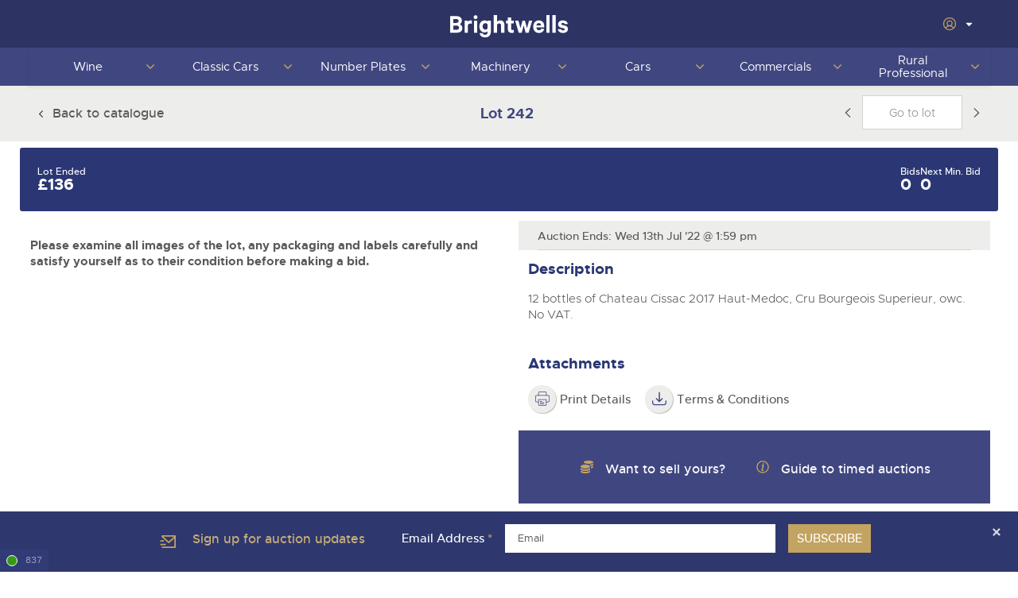

--- FILE ---
content_type: text/html; charset=utf-8
request_url: https://www.brightwells.com/timed-sale/5302/lot/580795
body_size: 14781
content:
<!DOCTYPE html>
<html>
<head>
	<script>const traceId = '40000161-0000-b000-b63f-84710c7967bb';</script>
	<meta charset="utf-8">
	

<title>Lot 242: Wine, Port, Champagne & Whisky Lot Bidding Ends: Wednesday 13th July 2022 at 1:59PM £100-140 - Brightwells</title>
<meta name="robots" content="index, follow" />
<meta property="og:title" content="Lot 242: Wine, Port, Champagne & Whisky Lot Bidding Ends: Wednesday 13th July 2022 at 1:59PM £100-140 - Brightwells" />
<meta property="og:description" content="" />
<meta property="og:type" content="website" />
	<meta property="og:image" content="https://db9n4su8pesko.cloudfront.net/[base64]" />
<meta property="og:url" content="https://www.brightwells.com/" />
<meta name="twitter:title" content="Lot 242: Wine, Port, Champagne & Whisky Lot Bidding Ends: Wednesday 13th July 2022 at 1:59PM £100-140 - Brightwells" />
<meta name="twitter:description" content="" />

	<meta property="twitter:image" content="https://db9n4su8pesko.cloudfront.net/[base64]" />
<meta property="og:type" content="website" />
<meta property="og:site_name" content="Brightwells Auctions, Sales and Remarketing." />
<meta name="twitter:card" content="summary_large_image" />

<meta name="gtm.department" content="Wine Port Champagne And Whisky" />
<meta name="gtm.department-code" content="WS" />
<meta name="gtm.user-ref" content="logged-out" />
<meta name="gtm.audience" content="" />
<meta name="gtm.page-type" content="timedLotPage" />
	<meta http-equiv="X-UA-Compatible" content="IE=edge,chrome=1">
	<meta name="viewport" content="width=device-width,initial-scale=1">

	


<link href="/dist/css/core-styles.min.css?13.0.41" rel="stylesheet" type="text/css" />
<link href="/dist/css/print.min.css?13.0.41" rel="stylesheet" type="text/css" />

<link href="https://cloud.typography.com/6152556/6279572/css/fonts.css" type="text/css" rel="stylesheet" />
<link href="//fast.fonts.net/t/1.css?apiType=css&projectid=31379fd3-053e-4b1c-aef2-ede3728b6c41" type="text/css" rel="stylesheet" />
<link rel="stylesheet" href="//use.typekit.net/rdr2uwa.css" />

<link rel="stylesheet" href="https://cdnjs.cloudflare.com/ajax/libs/tabulator/6.3.1/css/tabulator.min.css" integrity="sha512-RYFH4FFdhD/FdA+OVEbFVqd5ifR+Dnx2M7eWcmkcMexlIoxNgm89ieeVyHYb8xChuYBtbrasMTlo02cLnidjtQ==" crossorigin="anonymous" referrerpolicy="no-referrer" />
<link rel="stylesheet" href="https://cdnjs.cloudflare.com/ajax/libs/tabulator/6.3.1/css/tabulator_simple.min.css" integrity="sha512-y1tmflpZJZN8kuF2iztrztYsEAnYDzjD0KwlWScBzVxYWbz0QM9W6j2WPZQNh2rudzO/fxpUJsXYS6LlojZfgQ==" crossorigin="anonymous" referrerpolicy="no-referrer" />
<link rel="stylesheet" href="https://cdnjs.cloudflare.com/ajax/libs/tippy.js/6.3.7/tippy.min.css" integrity="sha512-HbPh+j4V7pXprvQMt2dtmK/zCEsUeZWYXRln4sOwmoyHPQAPqy/k9lIquKUyKNpNbDGAY06UdiDHcEkBc72yCQ==" crossorigin="anonymous" referrerpolicy="no-referrer" />
	

	<link rel="apple-touch-icon" sizes="180x180" href="/dist/img/fav/apple-touch-icon.png">
<link rel="icon" type="image/png" sizes="32x32" href="/dist/img/fav/favicon-32x32.png">
<link rel="icon" type="image/png" sizes="16x16" href="/dist/img/fav/favicon-16x16.png">
<link rel="manifest" href="/dist/img/fav/site.webmanifest">
<link rel="mask-icon" href="/dist/img/fav/safari-pinned-tab.svg" color="#ffffff">
<link rel="shortcut icon" href="/dist/img/fav/favicon.ico">
<meta name="msapplication-TileColor" content="#ffffff">
<meta name="msapplication-config" content="/dist/img/fav/browserconfig.xml">
<meta name="theme-color" content="#ffffff">
	
	
	<script>(function (n, t, i, r) {
			var u, f;
			n[i] = n[i] || {}, n[i].initial = {
				accountCode: "BRIGH11215",
				host: "BRIGH11215.pcapredict.com"
			}, n[i].on = n[i].on || function () {
				(n[i].onq = n[i].onq || []).push(arguments)
			}, u = t.createElement("script"), u.async = !0, u.src = r, f = t.getElementsByTagName("script")[0], f.parentNode.insertBefore(u, f)
		})(window, document, "pca", "//BRIGH11215.pcapredict.com/js/sensor.js")</script>


	<script src="//cdnjs.cloudflare.com/ajax/libs/jquery/3.6.0/jquery.min.js"></script>
	<script>window.jQuery || document.write('<script src="/dist/js/jquery-3.6.0.min.js"><\/script>')</script>

	<!-- Start cookieyes banner -->
	<script id="cookieyes" type="text/javascript" src="https://cdn-cookieyes.com/client_data/21e99c5a3f05b7df8d21ba19/script.js"></script>
	<!-- End cookieyes banner -->

	<script src="//polyfill.io/v3/polyfill.min.js?features=AbortController%2Cfetch%2Ces2015%2CIntersectionObserver%2CIntersectionObserverEntry"></script>
	

                <meta name="tsd.tracking.applicationinsights" content="1b16d74b-2e0f-4581-842d-0cbbaa7308e0" />
                        <script src="/dist/js/tracking/applicationinsights.js?13.0.41"></script>
                <meta name="tsd.tracking.googletagmanager" content="GTM-WKBGDWG" />
                        <script src="/dist/js/tracking/googletagmanager.js?13.0.41"></script>

<script type="text/javascript">!function(T,l,y){var S=T.location,k="script",D="instrumentationKey",C="ingestionendpoint",I="disableExceptionTracking",E="ai.device.",b="toLowerCase",w="crossOrigin",N="POST",e="appInsightsSDK",t=y.name||"appInsights";(y.name||T[e])&&(T[e]=t);var n=T[t]||function(d){var g=!1,f=!1,m={initialize:!0,queue:[],sv:"5",version:2,config:d};function v(e,t){var n={},a="Browser";return n[E+"id"]=a[b](),n[E+"type"]=a,n["ai.operation.name"]=S&&S.pathname||"_unknown_",n["ai.internal.sdkVersion"]="javascript:snippet_"+(m.sv||m.version),{time:function(){var e=new Date;function t(e){var t=""+e;return 1===t.length&&(t="0"+t),t}return e.getUTCFullYear()+"-"+t(1+e.getUTCMonth())+"-"+t(e.getUTCDate())+"T"+t(e.getUTCHours())+":"+t(e.getUTCMinutes())+":"+t(e.getUTCSeconds())+"."+((e.getUTCMilliseconds()/1e3).toFixed(3)+"").slice(2,5)+"Z"}(),iKey:e,name:"Microsoft.ApplicationInsights."+e.replace(/-/g,"")+"."+t,sampleRate:100,tags:n,data:{baseData:{ver:2}}}}var h=d.url||y.src;if(h){function a(e){var t,n,a,i,r,o,s,c,u,p,l;g=!0,m.queue=[],f||(f=!0,t=h,s=function(){var e={},t=d.connectionString;if(t)for(var n=t.split(";"),a=0;a<n.length;a++){var i=n[a].split("=");2===i.length&&(e[i[0][b]()]=i[1])}if(!e[C]){var r=e.endpointsuffix,o=r?e.location:null;e[C]="https://"+(o?o+".":"")+"dc."+(r||"services.visualstudio.com")}return e}(),c=s[D]||d[D]||"",u=s[C],p=u?u+"/v2/track":d.endpointUrl,(l=[]).push((n="SDK LOAD Failure: Failed to load Application Insights SDK script (See stack for details)",a=t,i=p,(o=(r=v(c,"Exception")).data).baseType="ExceptionData",o.baseData.exceptions=[{typeName:"SDKLoadFailed",message:n.replace(/\./g,"-"),hasFullStack:!1,stack:n+"\nSnippet failed to load ["+a+"] -- Telemetry is disabled\nHelp Link: https://go.microsoft.com/fwlink/?linkid=2128109\nHost: "+(S&&S.pathname||"_unknown_")+"\nEndpoint: "+i,parsedStack:[]}],r)),l.push(function(e,t,n,a){var i=v(c,"Message"),r=i.data;r.baseType="MessageData";var o=r.baseData;return o.message='AI (Internal): 99 message:"'+("SDK LOAD Failure: Failed to load Application Insights SDK script (See stack for details) ("+n+")").replace(/\"/g,"")+'"',o.properties={endpoint:a},i}(0,0,t,p)),function(e,t){if(JSON){var n=T.fetch;if(n&&!y.useXhr)n(t,{method:N,body:JSON.stringify(e),mode:"cors"});else if(XMLHttpRequest){var a=new XMLHttpRequest;a.open(N,t),a.setRequestHeader("Content-type","application/json"),a.send(JSON.stringify(e))}}}(l,p))}function i(e,t){f||setTimeout(function(){!t&&m.core||a()},500)}var e=function(){var n=l.createElement(k);n.src=h;var e=y[w];return!e&&""!==e||"undefined"==n[w]||(n[w]=e),n.onload=i,n.onerror=a,n.onreadystatechange=function(e,t){"loaded"!==n.readyState&&"complete"!==n.readyState||i(0,t)},n}();y.ld<0?l.getElementsByTagName("head")[0].appendChild(e):setTimeout(function(){l.getElementsByTagName(k)[0].parentNode.appendChild(e)},y.ld||0)}try{m.cookie=l.cookie}catch(p){}function t(e){for(;e.length;)!function(t){m[t]=function(){var e=arguments;g||m.queue.push(function(){m[t].apply(m,e)})}}(e.pop())}var n="track",r="TrackPage",o="TrackEvent";t([n+"Event",n+"PageView",n+"Exception",n+"Trace",n+"DependencyData",n+"Metric",n+"PageViewPerformance","start"+r,"stop"+r,"start"+o,"stop"+o,"addTelemetryInitializer","setAuthenticatedUserContext","clearAuthenticatedUserContext","flush"]),m.SeverityLevel={Verbose:0,Information:1,Warning:2,Error:3,Critical:4};var s=(d.extensionConfig||{}).ApplicationInsightsAnalytics||{};if(!0!==d[I]&&!0!==s[I]){var c="onerror";t(["_"+c]);var u=T[c];T[c]=function(e,t,n,a,i){var r=u&&u(e,t,n,a,i);return!0!==r&&m["_"+c]({message:e,url:t,lineNumber:n,columnNumber:a,error:i}),r},d.autoExceptionInstrumented=!0}return m}(y.cfg);function a(){y.onInit&&y.onInit(n)}(T[t]=n).queue&&0===n.queue.length?(n.queue.push(a),n.trackPageView({})):a()}(window,document,{
src: "https://js.monitor.azure.com/scripts/b/ai.2.min.js", // The SDK URL Source
crossOrigin: "anonymous", 
cfg: { // Application Insights Configuration
    connectionString: 'InstrumentationKey=1b16d74b-2e0f-4581-842d-0cbbaa7308e0;IngestionEndpoint=https://uksouth-1.in.applicationinsights.azure.com/;LiveEndpoint=https://uksouth.livediagnostics.monitor.azure.com/;ApplicationId=b6f0cfa2-8add-437e-b16c-5d79ad82981f'
}});</script></head>

<body class="pg-timedlotpage logged-out" data-scroll-direction="" data-loggedin="false" data-assembly-version="13.0.41">
	<noscript>
    <div class="alert is-danger is-banner">
        <div class="alert-message">
            <svg role="img" class="icon is-medium" title="warning icon">
                <use xlink:href="/dist/img/icons.svg#warning"></use>
            </svg>
            Your web browser doesn't have JavaScript enabled, which this website requires. Please <a href="/how-to-enable-javascript" target="_blank">enable JavaScript</a> before going any further.
        </div>
    </div>
</noscript>

<div id="js-alert-container"></div>
<div id="js-alert-jquery"></div>
<div id="js-ably-warning" style="display: none;">
    <div class="alert is-warning is-banner">
        <div class="alert-message">
            <svg role="img" class="icon is-medium" title="warning icon">
                <use xlink:href="/dist/img/icons.svg#warning"></use>
            </svg>Some components of the bidding functionality have failed to load correctly. Please contact us.
        </div>
    </div>
</div>
	

	
	<div class="site-wrapper">
		

	<header id="site-header" class="site-header">
		
    <div class="site-header-top">
        <div class="container site-header-top__content">
            <button class="hamburger hidden-on-desktop js-toggle-nav">
                <svg role="img" class="icon icon-hamburger ">
                    <use xlink:href="/dist/img/icons.svg#hamburger"></use>
                </svg>
            </button>
            
            <a href="/" class="site-header-logo">
                <img src="/dist/img/logos/brightwells-logo-white.svg" alt="Brightwells Auctioneers &amp; Valuers">
            </a>

            <ul class="user-nav">
                    <li class="js-dropdown">
                        <div class="account-settings-nav row align-items-center">
                            <button class="nav-toggle is-nav-dropdown-item js-subnav-toggle">
                                <svg role="img" class="user-icon icon--gold" title="user-circle icon"><use xlink:href="/dist/img/icons.svg?v=13.0.41.0#user-circle"></use></svg>
                                <svg role="img" class="icon icon--white icon--xs login-caret" title="chevron-down-filled-white icon"><use xlink:href="/dist/img/icons.svg?v=13.0.41.0#chevron-down-filled-white"></use></svg>
                            </button>
                        </div>
                        <div class="account-dropdown-card-container">
                            <div class="account-dropdown-card-content">
                                <ul class="account-authentication-links">
                                    <li>
                                            <a href="/login?returnurl=%2ftimed-sale%2f5302%2flot%2f580795">
                                                <svg role="img" class="icon" title="login icon">
                                                    <use xlink:href="/dist/img/icons.svg#login"></use>
                                                </svg>
                                                Log In
                                            </a>
                                    </li>
                                    <li>
                                        <a href="/register">
                                            <svg role="img" class="icon" title="register icon">
                                                <use xlink:href="/dist/img/icons.svg#register"></use>
                                            </svg>
                                            Register
                                        </a>
                                    </li>
                                </ul>
                            </div>
                        </div>
                    </li>
            </ul>
        </div>
    </div>

    <div class="site-header-main">
        
<nav class="site-nav-container js-navigation-wrapper">
	<div class="overflow-container">
				<ul class="site-nav">
						<li class="display-mobile hide-homepage">

<a class="department-link js-department-link" href="/"/>
Home
								</a>
						</li>
						<li class="js-dropdown">

<a class="department-link js-department-link" href="/wine-port-champagne-whisky/"/>
			<span class="department-link-text">
				Wine
			</span>

								<button type="button" class="nav-toggle is-nav-dropdown-item js-subnav-toggle">
									<svg role="img" class="icon">
										<use xlink:href="/dist/img/icons.svg#chevron-rounded-down"></use>
									</svg>
									<span class="visually-hidden">Toggle next nav section</span>
								</button>
								</a>
				<div class="site-nav-dropdown-container js-subnav">
				<ul>
						<li>


				<h4>Auctions</h4>

						</li>
						<li>

									<div class="cols">
<a href="/timed-sale/5787"/>
26th November 2025 Wine, Port, Champagne &amp; Whisky Auction								</a>

									</div>
						</li>
						<li>

									<div class="cols">
<a href="/timed-sale/5789"/>
3rd December 2025 Wine Sale: Everyday Drinking, Bin ends &amp; Rarities Auction								</a>

									</div>
						</li>
						<li>

									<div class="cols">
<a href="/wine-port-champagne-whisky/catalogue-not-available/"/>
10th December 2025 Wine Sold Under Bond								</a>

									</div>
						</li>
						<li>

									<div class="cols">
<a href="/wine-port-champagne-whisky/catalogue-not-available/"/>
25th February 2026 Wine, Port, Champagne &amp; Whisky Auction								</a>

									</div>
						</li>
						<li>

									<div class="cols">
<a href="/wine-port-champagne-whisky/catalogue-not-available/"/>
4th March 2026 Wine Sale: Everyday Drinking, Bin ends &amp; Rarities Auction								</a>

									</div>
						</li>
						<li>

									<div class="cols">
<a href="/wine-port-champagne-whisky/catalogue-not-available/"/>
18th March 2026 Wine Sold Under Bond								</a>

									</div>
						</li>
				</ul>
				<ul>
						<li>


				<h4>Selling</h4>

						</li>
						<li>

									<div class="cols">
<a href="/wine-port-champagne-whisky/auction-estimate-request/"/>
Auction Estimates: What&#x27;s it worth?								</a>

									</div>
						</li>
						<li>

									<div class="cols">
<a href="/auction-estimate-and-entry/?department=wine"/>
Lot Entry								</a>

									</div>
						</li>
						<li>

									<div class="cols">
<a href="/wine-port-champagne-whisky/discover-the-brightwells-difference/"/>
Discover the Brightwells Difference								</a>

									</div>
						</li>
						<li>

									<div class="cols">
<a href="/wine-port-champagne-whisky/cellar-dispersal/"/>
Cellar Dispersal								</a>

									</div>
						</li>
						<li>

									<div class="cols">
<a href="/wine-port-champagne-whisky/business-stock-dispersal/"/>
Business Stock Dispersal								</a>

									</div>
						</li>
						<li>

									<div class="cols">
<a href="/wine-port-champagne-whisky/how-to-sell/"/>
How To Sell								</a>

									</div>
						</li>
						<li>

									<div class="cols">
<a href="/wine-port-champagne-whisky/the-advantages-of-selling-at-auction/"/>
The advantages of selling at auction								</a>

									</div>
						</li>
						<li>

									<div class="cols">
<a href="/wine-port-champagne-whisky/contact-us/"/>
Contact Us								</a>

									</div>
						</li>
						<li>

									<div class="cols">
<a href="/wine-port-champagne-whisky/past-results/"/>
Past Results								</a>

									</div>
						</li>
						<li>

									<div class="cols">
<a href="/wine-port-champagne-whisky/location/"/>
Location								</a>

									</div>
						</li>
						<li>

									<div class="cols">
<a href="/newsletter-sign-up/"/>
Newsletter Sign Up								</a>

									</div>
						</li>
				</ul>
				<ul>
						<li>


				<h4>Buying</h4>

						</li>
						<li>

									<div class="cols">
<a href="/wine-port-champagne-whisky/how-to-buy/"/>
How To Buy								</a>

									</div>
						</li>
						<li>

									<div class="cols">
<a href="/guide-to-bidding-online/"/>
Guide to Bidding Online								</a>

									</div>
						</li>
						<li>

									<div class="cols">
<a href="/wine-port-champagne-whisky/delivery-service/"/>
Delivery Service								</a>

									</div>
						</li>
						<li>

									<div class="cols">
<a href="/wine-port-champagne-whisky/contact-us/"/>
Contact Us								</a>

									</div>
						</li>
						<li>

									<div class="cols">
<a href="/wine-port-champagne-whisky/past-results/"/>
Past Results								</a>

									</div>
						</li>
						<li>

									<div class="cols">
<a href="/wine-port-champagne-whisky/location/"/>
Location								</a>

									</div>
						</li>
						<li>

									<div class="cols">
<a href="/newsletter-sign-up/"/>
Newsletter Sign Up								</a>

									</div>
						</li>
				</ul>
			<div class="advert">
				<p>
							<a href="/wine-port-champagne-whisky/auction-estimate-request/">
								<img src="/media/fpqh5hse/image00031.jpeg?rxy=0.5015648088905139,0.5978390579298017&amp;width=470&amp;height=188&amp;v=1db7bf2c95a4500"
									alt="Image00031">
						</a>
					<a href="/wine-port-champagne-whisky/auction-estimate-request/">
						Wine, Port, Champagne &amp; Whisky entries invited for timed online auction, for more information call 01568 619719 or click Here
					</a>
				</p>
			</div>
				</div>
						</li>
						<li class="js-dropdown">

<a class="department-link js-department-link" href="/classic-motoring/"/>
			<span class="department-link-text">
				Classic Cars
			</span>

								<button type="button" class="nav-toggle is-nav-dropdown-item js-subnav-toggle">
									<svg role="img" class="icon">
										<use xlink:href="/dist/img/icons.svg#chevron-rounded-down"></use>
									</svg>
									<span class="visually-hidden">Toggle next nav section</span>
								</button>
								</a>
				<div class="site-nav-dropdown-container js-subnav">
				<ul>
						<li>


				<h4>Auction</h4>

						</li>
						<li>

									<div class="cols">
<a href="/timed-sale/5781"/>
10th December 2025 Classic Cars and Motorcycles inc. Modern Classics								</a>

									</div>
						</li>
						<li>

									<div class="cols">
<a href="/timed-sale/5880"/>
18th February 2026 Classic Cars and Motorcycles inc. Modern Classics								</a>

									</div>
						</li>
						<li>

									<div class="cols">
<a href="/timed-sale/5881"/>
1st April 2026 Classic Cars and Motorcycles inc. Modern Classics								</a>

									</div>
						</li>
						<li>

									<div class="cols">
<a href="/timed-sale/5882"/>
13th May 2026 Classic Cars and Motorcycles inc. Modern Classics								</a>

									</div>
						</li>
						<li>

									<div class="cols">
<a href="/timed-sale/5883"/>
24th June 2026 Classic Cars and Motorcycles inc. Modern Classics								</a>

									</div>
						</li>
						<li>

									<div class="cols">
<a href="/timed-sale/5884"/>
5th August 2026 Classic Cars and Motorcycles inc. Modern Classics								</a>

									</div>
						</li>
						<li>

									<div class="cols">
<a href="/timed-sale/5885"/>
16th September 2026 Classic Cars and Motorcycles inc. Modern Classics								</a>

									</div>
						</li>
						<li>

									<div class="cols">
<a href="/timed-sale/5886"/>
28th October 2026 Classic Cars and Motorcycles inc. Modern Classics								</a>

									</div>
						</li>
						<li>

									<div class="cols">
<a href="/timed-sale/5887"/>
9th December 2026 Classic Cars and Motorcycles inc. Modern Classics								</a>

									</div>
						</li>
				</ul>
				<ul>
						<li>


				<h4>Selling</h4>

						</li>
						<li>

									<div class="cols">
<a href="/classic-motoring/auction-estimate-request/"/>
Auction Estimates: What&#x27;s it worth?								</a>

									</div>
						</li>
						<li>

									<div class="cols">
<a href="/auction-estimate-and-entry/?department=classic-motoring"/>
Lot Entry								</a>

									</div>
						</li>
						<li>

									<div class="cols">
<a href="/classic-motoring/classic-rare-unusual-land-rovers/"/>
Classic, Rare &amp; Unusual Land Rovers								</a>

									</div>
						</li>
						<li>

									<div class="cols">
<a href="/classic-motoring/how-to-sell/"/>
How To Sell								</a>

									</div>
						</li>
						<li>

									<div class="cols">
<a href="/classic-motoring/delivery-and-collection-services/"/>
Delivery and Collection Services								</a>

									</div>
						</li>
						<li>

									<div class="cols">
<a href="/classic-motoring/sold-806-400-1963-ferrari-250-swb/"/>
SOLD &#xA3;806,400 1963 Ferrari 250 SWB								</a>

									</div>
						</li>
						<li>

									<div class="cols">
<a href="/classic-motoring/auction-estimates/"/>
Auction Estimates								</a>

									</div>
						</li>
						<li>

									<div class="cols">
<a href="/classic-motoring/contact-us/"/>
Contact Us								</a>

									</div>
						</li>
						<li>

									<div class="cols">
<a href="/classic-motoring/past-results/"/>
Past Results								</a>

									</div>
						</li>
						<li>

									<div class="cols">
<a href="/classic-motoring/location/"/>
Location								</a>

									</div>
						</li>
						<li>

									<div class="cols">
<a href="/newsletter-sign-up/"/>
Newsletter Sign Up								</a>

									</div>
						</li>
				</ul>
				<ul>
						<li>


				<h4>Buying</h4>

						</li>
						<li>

									<div class="cols">
<a href="/classic-motoring/how-to-buy/"/>
How To Buy								</a>

									</div>
						</li>
						<li>

									<div class="cols">
<a href="/guide-to-bidding-online/"/>
Guide to Bidding Online								</a>

									</div>
						</li>
						<li>

									<div class="cols">
<a href="/classic-motoring/delivery-and-collection-services/"/>
Delivery and Collection Services								</a>

									</div>
						</li>
						<li>

									<div class="cols">
<a href="/classic-motoring/contact-us/"/>
Contact Us								</a>

									</div>
						</li>
						<li>

									<div class="cols">
<a href="/classic-motoring/past-results/"/>
Past Results								</a>

									</div>
						</li>
						<li>

									<div class="cols">
<a href="/classic-motoring/location/"/>
Location								</a>

									</div>
						</li>
						<li>

									<div class="cols">
<a href="/newsletter-sign-up/"/>
Newsletter Sign Up								</a>

									</div>
						</li>
						<li>

									<div class="cols">
<a href="/classic-motoring/hcva-industry-members/"/>
HCVA Industry Members								</a>

									</div>
						</li>
				</ul>
			<div class="advert">
				<p>
							<a href="/classic-motoring/auction-estimate-request/">
								<img src="/media/ebkg25yp/singer.jpg?width=470&amp;height=188&amp;v=1d7bb936924e050"
									alt="Singer">
						</a>
					<a href="/classic-motoring/auction-estimate-request/">
						Entries Invited for our forthcoming online auction calendar. To request an online auction estimate click HERE
					</a>
				</p>
			</div>
				</div>
						</li>
						<li class="js-dropdown">

<a class="department-link js-department-link" href="/cherished-number-plates/"/>
			<span class="department-link-text">
				Number Plates
			</span>

								<button type="button" class="nav-toggle is-nav-dropdown-item js-subnav-toggle">
									<svg role="img" class="icon">
										<use xlink:href="/dist/img/icons.svg#chevron-rounded-down"></use>
									</svg>
									<span class="visually-hidden">Toggle next nav section</span>
								</button>
								</a>
				<div class="site-nav-dropdown-container js-subnav">
				<ul>
						<li>


				<h4>Auction</h4>

						</li>
						<li>

									<div class="cols">
<a href="/timed-sale/5779"/>
4th December 2025 Cherished and Personalised Registration Numbers								</a>

									</div>
						</li>
						<li>

									<div class="cols">
<a href="/cherished-number-plates/catalogue-not-available/"/>
1st February 2026 Cherished and Personalised Registration Numbers								</a>

									</div>
						</li>
						<li>

									<div class="cols">
<a href="/cherished-number-plates/catalogue-not-available/"/>
1st March 2026 Cherished and Personalised Registration Numbers								</a>

									</div>
						</li>
						<li>

									<div class="cols">
<a href="/cherished-number-plates/catalogue-not-available/"/>
6th April 2026 Cherished and Personalised Registration Numbers								</a>

									</div>
						</li>
				</ul>
				<ul>
						<li>


				<h4>Selling</h4>

						</li>
						<li>

									<div class="cols">
<a href="/cherished-number-plates/auction-estimate-request/"/>
Auction Estimates: What&#x27;s it worth?								</a>

									</div>
						</li>
						<li>

									<div class="cols">
<a href="/auction-estimate-and-entry/?department=number-plate"/>
Lot Entry								</a>

									</div>
						</li>
						<li>

									<div class="cols">
<a href="/cherished-number-plates/how-to-sell/"/>
How To Sell								</a>

									</div>
						</li>
						<li>

									<div class="cols">
<a href="/cherished-number-plates/the-advantages-of-selling-at-auction/"/>
The advantages of selling at auction								</a>

									</div>
						</li>
						<li>

									<div class="cols">
<a href="/cherished-number-plates/contact-us/"/>
Contact Us								</a>

									</div>
						</li>
						<li>

									<div class="cols">
<a href="/cherished-number-plates/location/"/>
Location								</a>

									</div>
						</li>
						<li>

									<div class="cols">
<a href="/newsletter-sign-up/"/>
Newsletter Sign Up								</a>

									</div>
						</li>
				</ul>
				<ul>
						<li>


				<h4>Buying</h4>

						</li>
						<li>

									<div class="cols">
<a href="/cherished-number-plates/how-to-buy/"/>
How To Buy								</a>

									</div>
						</li>
						<li>

									<div class="cols">
<a href="/cherished-number-plates/contact-us/"/>
Contact Us								</a>

									</div>
						</li>
						<li>

									<div class="cols">
<a href="/cherished-number-plates/location/"/>
Location								</a>

									</div>
						</li>
						<li>

									<div class="cols">
<a href="/newsletter-sign-up/"/>
Newsletter Sign Up								</a>

									</div>
						</li>
				</ul>
				</div>
						</li>
						<li class="js-dropdown">

<a class="department-link js-department-link" href="/plant-machinery/"/>
			<span class="department-link-text">
				Machinery
			</span>

								<button type="button" class="nav-toggle is-nav-dropdown-item js-subnav-toggle">
									<svg role="img" class="icon">
										<use xlink:href="/dist/img/icons.svg#chevron-rounded-down"></use>
									</svg>
									<span class="visually-hidden">Toggle next nav section</span>
								</button>
								</a>
				<div class="site-nav-dropdown-container js-subnav">
				<ul>
						<li>


				<h4>Auctions</h4>

						</li>
						<li>

									<div class="cols">
<a href="/timed-sale/5699"/>
14th November 2025 Plant &amp; Machinery								</a>

									</div>
						</li>
						<li>

									<div class="cols">
<a href="/timed-sale/5875"/>
27th - 28th  November  2025 Plant &amp; Machinery Sundry Items								</a>

									</div>
						</li>
						<li>

									<div class="cols">
<a href="/plant-machinery/catalogue-not-available/"/>
5th December 2025 Plant &amp; Machinery								</a>

									</div>
						</li>
						<li>

									<div class="cols">
<a href="/plant-machinery/catalogue-not-available/"/>
11th December 2025 Plant &amp; Machinery Sundry Items								</a>

									</div>
						</li>
				</ul>
				<ul>
						<li>


				<h4>Selling</h4>

						</li>
						<li>

									<div class="cols">
<a href="/plant-machinery/how-to-sell/"/>
How To Sell								</a>

									</div>
						</li>
						<li>

									<div class="cols">
<a href="/auction-estimate-and-entry/?department=plant-machinery"/>
Lot Entry								</a>

									</div>
						</li>
						<li>

									<div class="cols">
<a href="/plant-machinery/contact-us/"/>
Contact Us								</a>

									</div>
						</li>
						<li>

									<div class="cols">
<a href="/plant-machinery/past-results/"/>
Past Results								</a>

									</div>
						</li>
						<li>

									<div class="cols">
<a href="/plant-machinery/location/"/>
Location								</a>

									</div>
						</li>
						<li>

									<div class="cols">
<a href="/newsletter-sign-up/"/>
Newsletter Sign Up								</a>

									</div>
						</li>
				</ul>
				<ul>
						<li>


				<h4>Buying</h4>

						</li>
						<li>

									<div class="cols">
<a href="/plant-machinery/how-to-buy/"/>
How To Buy								</a>

									</div>
						</li>
						<li>

									<div class="cols">
<a href="/guide-to-bidding-online/"/>
Guide to Bidding Online								</a>

									</div>
						</li>
						<li>

									<div class="cols">
<a href="/plant-machinery/contact-us/"/>
Contact Us								</a>

									</div>
						</li>
						<li>

									<div class="cols">
<a href="/plant-machinery/past-results/"/>
Past Results								</a>

									</div>
						</li>
						<li>

									<div class="cols">
<a href="/plant-machinery/location/"/>
Location								</a>

									</div>
						</li>
						<li>

									<div class="cols">
<a href="/newsletter-sign-up/"/>
Newsletter Sign Up								</a>

									</div>
						</li>
				</ul>
			<div class="advert">
				<p>
							<a href="/plant-machinery/entry-form/">
								<img src="/media/p50l15gn/small-plant.jpg?width=470&amp;height=188&amp;v=1dae4cefe4bd730"
									alt="Small Plant">
						</a>
					<a href="/plant-machinery/entry-form/">
						Complete our entry form to start your selling journey. Benefit from our expert experience, competitive fees and international audience.
					</a>
				</p>
			</div>
				</div>
						</li>
						<li class="js-dropdown">

<a class="department-link js-department-link" href="/cars/"/>
			<span class="department-link-text">
				Cars
			</span>

								<button type="button" class="nav-toggle is-nav-dropdown-item js-subnav-toggle">
									<svg role="img" class="icon">
										<use xlink:href="/dist/img/icons.svg#chevron-rounded-down"></use>
									</svg>
									<span class="visually-hidden">Toggle next nav section</span>
								</button>
								</a>
				<div class="site-nav-dropdown-container js-subnav">
				<ul>
						<li>


				<h4>Auctions</h4>

						</li>
						<li>

									<div class="cols">
<a href="/timed-sale/5878"/>
20th November 2025 Cars, Motorbikes and Leisure								</a>

									</div>
						</li>
						<li>

									<div class="cols">
<a href="/timed-sale/5889"/>
27th November 2025 Cars, Motorbikes and Leisure								</a>

									</div>
						</li>
						<li>

									<div class="cols">
<a href="/timed-sale/5900"/>
4th December 2025 Cars, Motorbikes and Leisure								</a>

									</div>
						</li>
						<li>

									<div class="cols">
<a href="/timed-sale/5901"/>
11th December 2025 Cars, Motorbikes and Leisure								</a>

									</div>
						</li>
						<li>

									<div class="cols">
<a href="/timed-sale/5902"/>
18th December 2025 Cars, Motorbikes and Leisure								</a>

									</div>
						</li>
				</ul>
				<ul>
						<li>


				<h4>Selling</h4>

						</li>
						<li>

									<div class="cols">
<a href="/cars/how-to-sell/"/>
How to Sell								</a>

									</div>
						</li>
						<li>

									<div class="cols">
<a href="/auction-estimate-and-entry/?department=cars"/>
Lot Entry								</a>

									</div>
						</li>
						<li>

									<div class="cols">
<a href="/cars/transport/"/>
Transport								</a>

									</div>
						</li>
						<li>

									<div class="cols">
<a href="/cars/contact-us/"/>
Contact Us								</a>

									</div>
						</li>
						<li>

									<div class="cols">
<a href="/cars/past-results/"/>
Past Results								</a>

									</div>
						</li>
						<li>

									<div class="cols">
<a href="/cars/location/"/>
Location								</a>

									</div>
						</li>
						<li>

									<div class="cols">
<a href="/newsletter-sign-up/"/>
Newsletter Sign Up								</a>

									</div>
						</li>
						<li>

									<div class="cols">
<a href="/cars/nama-bvrla-membership/"/>
NAMA &amp; BVRLA Membership								</a>

									</div>
						</li>
				</ul>
				<ul>
						<li>


				<h4>Buying</h4>

						</li>
						<li>

									<div class="cols">
<a href="/cars/how-to-buy/"/>
How to Buy								</a>

									</div>
						</li>
						<li>

									<div class="cols">
<a href="/guide-to-bidding-online/"/>
Guide to Bidding Online								</a>

									</div>
						</li>
						<li>

									<div class="cols">
<a href="/cars/transport/"/>
Transport								</a>

									</div>
						</li>
						<li>

									<div class="cols">
<a href="/cars/contact-us/"/>
Contact Us								</a>

									</div>
						</li>
						<li>

									<div class="cols">
<a href="/cars/past-results/"/>
Past Results								</a>

									</div>
						</li>
						<li>

									<div class="cols">
<a href="/cars/location/"/>
Location								</a>

									</div>
						</li>
						<li>

									<div class="cols">
<a href="/newsletter-sign-up/"/>
Newsletter Sign Up								</a>

									</div>
						</li>
						<li>

									<div class="cols">
<a href="/cars/nama-bvrla-membership/"/>
NAMA &amp; BVRLA Membership								</a>

									</div>
						</li>
				</ul>
			<div class="advert">
				<p>
							<a href="/cars/entry-form/">
								<img src="/media/mrzkc0tl/imgp2612-crop.jpg?width=470&amp;height=188&amp;v=1d79a82d0fd34c0"
									alt="Imgp2612 Crop">
						</a>
					<a href="/cars/entry-form/">
						Entries invited for auction, for more information call 01568 611325 or to enter online click HERE
					</a>
				</p>
			</div>
				</div>
						</li>
						<li class="js-dropdown">

<a class="department-link js-department-link" href="/commercial-vehicles/"/>
			<span class="department-link-text">
				Commercials
			</span>

								<button type="button" class="nav-toggle is-nav-dropdown-item js-subnav-toggle">
									<svg role="img" class="icon">
										<use xlink:href="/dist/img/icons.svg#chevron-rounded-down"></use>
									</svg>
									<span class="visually-hidden">Toggle next nav section</span>
								</button>
								</a>
				<div class="site-nav-dropdown-container js-subnav">
				<ul>
						<li>


				<h4>Auction</h4>

						</li>
						<li>

									<div class="cols">
<a href="/timed-sale/5879"/>
20th November 2025 Commercial Vehicles								</a>

									</div>
						</li>
						<li>

									<div class="cols">
<a href="/timed-sale/5888"/>
27th November 2025 Commercial Vehicles &amp; HGVs								</a>

									</div>
						</li>
						<li>

									<div class="cols">
<a href="/timed-sale/5897"/>
4th December 2025 Commercial Vehicles								</a>

									</div>
						</li>
						<li>

									<div class="cols">
<a href="/timed-sale/5898"/>
11th December 2025 Commercial Vehicles &amp; HGVs								</a>

									</div>
						</li>
						<li>

									<div class="cols">
<a href="/timed-sale/5899"/>
18th December 2025 Commercial Vehicles								</a>

									</div>
						</li>
				</ul>
				<ul>
						<li>


				<h4>Selling</h4>

						</li>
						<li>

									<div class="cols">
<a href="/auction-estimate-and-entry/?department=commercial-vehicles"/>
Lot Entry								</a>

									</div>
						</li>
						<li>

									<div class="cols">
<a href="/commercial-vehicles/how-to-sell/"/>
How To Sell								</a>

									</div>
						</li>
						<li>

									<div class="cols">
<a href="/commercial-vehicles/contact-us/"/>
Contact Us								</a>

									</div>
						</li>
						<li>

									<div class="cols">
<a href="/commercial-vehicles/past-results/"/>
Past Results								</a>

									</div>
						</li>
						<li>

									<div class="cols">
<a href="/commercial-vehicles/location/"/>
Location								</a>

									</div>
						</li>
						<li>

									<div class="cols">
<a href="/commercial-vehicles/transport/"/>
Transport								</a>

									</div>
						</li>
						<li>

									<div class="cols">
<a href="/commercial-vehicles/auction-estimates/"/>
Auction Estimates: What&#x27;s it worth?								</a>

									</div>
						</li>
						<li>

									<div class="cols">
<a href="/commercial-vehicles/iso-quality-standards/"/>
ISO Quality Standards								</a>

									</div>
						</li>
						<li>

									<div class="cols">
<a href="/commercial-vehicles/nama-bvrla-membership/"/>
NAMA &amp; BVRLA Membership								</a>

									</div>
						</li>
				</ul>
				<ul>
						<li>


				<h4>Buying</h4>

						</li>
						<li>

									<div class="cols">
<a href="/commercial-vehicles/how-to-buy/"/>
How To Buy								</a>

									</div>
						</li>
						<li>

									<div class="cols">
<a href="/commercial-vehicles/contact-us/"/>
Contact Us								</a>

									</div>
						</li>
						<li>

									<div class="cols">
<a href="/commercial-vehicles/past-results/"/>
Past Results								</a>

									</div>
						</li>
						<li>

									<div class="cols">
<a href="/commercial-vehicles/location/"/>
Location								</a>

									</div>
						</li>
						<li>

									<div class="cols">
<a href="/commercial-vehicles/transport/"/>
Transport								</a>

									</div>
						</li>
						<li>

									<div class="cols">
<a href="/commercial-vehicles/iso-quality-standards/"/>
ISO Quality Standards								</a>

									</div>
						</li>
						<li>

									<div class="cols">
<a href="/commercial-vehicles/nama-bvrla-membership/"/>
NAMA &amp; BVRLA Membership								</a>

									</div>
						</li>
				</ul>
				</div>
						</li>
						<li class="js-dropdown">

<a class="department-link js-department-link" href="/rural-professional-farms-land/"/>
			<span class="department-link-text">
				Rural Professional
			</span>

								<button type="button" class="nav-toggle is-nav-dropdown-item js-subnav-toggle">
									<svg role="img" class="icon">
										<use xlink:href="/dist/img/icons.svg#chevron-rounded-down"></use>
									</svg>
									<span class="visually-hidden">Toggle next nav section</span>
								</button>
								</a>
				<div class="site-nav-dropdown-container js-subnav">
				<ul>
						<li>


				<h4>Professional Services</h4>

						</li>
						<li>

									<div class="cols">
<a href="/rural-professional-farms-land/rics-registered-valuers/"/>
RICS Registered Valuers								</a>

									</div>
						</li>
						<li>

									<div class="cols">
<a href="/rural-professional-farms-land/valuation-terms-conditions/"/>
Valuation Terms &amp; Conditions								</a>

									</div>
						</li>
						<li>

									<div class="cols">
<a href="/rural-professional-farms-land/tenanciesleases/"/>
Tenancies/Leases								</a>

									</div>
						</li>
						<li>

									<div class="cols">
<a href="/rural-professional-farms-land/agricultural-mortgage-corporation/"/>
Agricultural Mortgage Corporation								</a>

									</div>
						</li>
						<li>

									<div class="cols">
<a href="/rural-professional-farms-land/basic-payment-scheme/"/>
Basic Payment Scheme								</a>

									</div>
						</li>
						<li>

									<div class="cols">
<a href="/rural-professional-farms-land/compulsory-purchase-and-compensation/"/>
Compulsory Purchase and Compensation								</a>

									</div>
						</li>
						<li>

									<div class="cols">
<a href="/rural-professional-farms-land/renewable-energy/"/>
Renewable Energy								</a>

									</div>
						</li>
				</ul>
				<ul>
						<li>


				<h4>Farms &amp; Land</h4>

						</li>
						<li>

									<div class="cols">
<a href="/rural-professional-farms-land/commercial/"/>
Farms &amp; Land For Sale								</a>

									</div>
						</li>
						<li>

									<div class="cols">
<a href="/rural-professional-farms-land/sales-advice/"/>
Sales Advice								</a>

									</div>
						</li>
						<li>

									<div class="cols">
<a href="/rural-professional-farms-land/request-a-brochure-viewing-or-valuation-form/"/>
Request a Brochure, Viewing or Valuation Form								</a>

									</div>
						</li>
						<li>

									<div class="cols">
<a href="/rural-professional-farms-land/farm-machinery-dispersal-sales/"/>
Farm Machinery Dispersal Sales								</a>

									</div>
						</li>
						<li>

									<div class="cols">
<a href="/rural-professional-farms-land/standing-straw-fodder/"/>
Standing Straw &amp; Fodder								</a>

									</div>
						</li>
				</ul>
				<ul>
						<li>


				<h4>General Information</h4>

						</li>
						<li>

									<div class="cols">
<a href="/rural-professional-farms-land/contact-us/"/>
Contact Us								</a>

									</div>
						</li>
						<li>

									<div class="cols">
<a href="/rural-professional-farms-land/office-location/"/>
Office Location								</a>

									</div>
						</li>
				</ul>
			<div class="advert">
				<p>
							<a href="/rural-professional-farms-land/agricultural-mortgage-corporation/">
								<img src="/media/wdbclkyl/amc-images-1.jpg?rxy=0.23586130168737252,0.6823800890060985&amp;width=470&amp;height=188&amp;v=1d7a4bce7eb8da0"
									alt="Amc Images (1) (1) (1)">
						</a>
					<a href="/rural-professional-farms-land/agricultural-mortgage-corporation/">
						We are AMC agents. Unhappy with your bank borrowing, looking for working capital, capital improvements or land purchase? Call 01432 261325
					</a>
				</p>
			</div>
				</div>
						</li>
				</ul>
	</div>
</nav>




    </div>





		<div class="main-lot">
			<div id="sticky-header">
				<div class="auction-header__wrapper">
					<div class="auction-header">
						<div class="auction-header__item auction-header__item--back">
							<a class="btn btn--text-case btn--weight-400 btn--small btn--grey btn--transparent btn--back-to-auction"
							   href="/timed-sale/5302#580795">
								<svg role="img"
								     class="btn__icon btn__icon--small btn__icon--black btn__icon--position-left">
									<use xlink:href="/dist/img/icons.svg#chevron-left"></use>
								</svg>
								<span class="button-text">Back<span
										class="button-text--hide-mobile"> to catalogue</span></span>
							</a>
						</div>
						<div class="auction-header__item auction-header__item--lot-title">
							Lot 242
						</div>
						<div class="auction-header__item auction-header__item--watch-lot">
							<button type="button"
							        class="watch-lot watch-lot--white-sm btn--text-case btn--watch-lot js-watch hidden-print hide-when-ended"
							        data-watch="" data-saleid="5302"
							        data-lotid="580795" title="Watch Lot">
								<svg role="img" class="btn__icon btn__icon--primary">
									<use xlink:href="/dist/img/icons.svg#eye"></use>
								</svg>
							</button>
						</div>
						<div class="auction-header__item auction-header__item--controls">
							<div class="auction-header__controls">
								<a class="btn-prev-lot btn btn--lot btn--inline btn--title-case "
								   href="/timed-sale/5302/lot/580794">
									<svg role="img" class="icon">
										<use xlink:href="/dist/img/icons.svg#chevron-left"></use>
									</svg>
								</a>
								<div class="autocomplete-container js-autocomplete-container">
									<input type="number"
									       oninput="this.value = this.value.replace(/[^0-9.]/g, '').replace(/(\..*?)\..*/g, '$1').replace(/^0[^.]/, '0');"
									       data-searchtype="lotnumber"
									       class="form__input--jump-to-lot auction-header__item--controls-input"
									       placeholder="Go to lot" data-currentquery="">
									<button type="reset" class="autocomplete-clear js-autocomplete-clear">
										<svg role="img" class="icon">
											<use xlink:href="/dist/img/icons.svg#cross"></use>
										</svg>
										<span class="visually-hidden">reset go to lot search</span>
									</button>
									<div class="autocomplete-results js-autocomplete-results  js-lot-search"></div>
								</div>
								<a class="btn-next-lot btn btn--lot btn--inline btn--title-case "
								   href="/timed-sale/5302/lot/580796">
									<svg role="img" class="icon">
										<use xlink:href="/dist/img/icons.svg#chevron-right"></use>
									</svg>
								</a>
							</div>
						</div>
					</div>
				</div>
			</div>
		</div>
		<div id="auction-wrapper">
			<div id="auction-container" class="container container--max-width container--auction ">
				<div id="saleroomPanel" class="saleroom-panel sale_5302"
				     data-allowbidding="true"
				     data-ended="true">
					<div id="saleroomPanelInner" class="">
						<div class="saleroom-panel__content">
							<h3 id="countdownTitle" style="display: none;">Lot Ended</h3>

							
<div class="master-bidding-bar">
	<div class="master-bidding-bar__modal-header">
		<p class="master-bidding-bar__modal-title">
			Make a bid
		</p>
		<button class="master-bidding-bar__modal-close"
		        id="close-bidding-modal">
			<svg role="img" class="icon is-small">
				<use xlink:href="/dist/img/icons.svg#cross"></use>
			</svg>
			<span class="visually-hidden">close modal</span>
		</button>
	</div>
	
<div class="master-bidding-bar__controls">
	<ul class="master-bidding-bar__controls-grid">
		<!-- Auction end timer -->
		<li class="master-bidding-bar__controls-grid-item master-bidding-bar__controls-grid-item--align-left auction-ending-timer">
					<p class="master-bidding-bar__control-header">
						Lot Ended
					</p>
					<p class="lot-countdown master-bidding-bar__control-text">

								<span>
									&#xA3;136
								</span>
					</p>
		</li>
		
		<!-- Bid count -->
		<li class="master-bidding-bar__controls-grid-item master-bidding-bar__controls-grid-item--bidding">
			<p class="master-bidding-bar__control-header">
				Bids
			</p>
			<p class="master-bidding-bar__control-text">
				<span class="js-total-bids">0</span>
			</p>
		</li>

		<!-- Current bid -->

		<!-- Next min bid -->
			<li class="hide-when-ended master-bidding-bar__controls-grid-item master-bidding-bar__controls-grid-item--hide-when-ended master-bidding-bar__controls-grid-item--bidding">
				<p class="master-bidding-bar__control-header">
					Next Min. Bid
				</p>
				<p class="master-bidding-bar__control-text">
					<span id="nextMinimumBidAmount" data-amount="">0</span>
				</p>
			</li>
		
		<li class="master-bidding-bar__controls-grid-item master-bidding-bar__controls-grid-item--full-width-mobile">
		</li>
		
			<!-- Spend limit control -->
			<li class="sale_5302 master-bidding-bar__controls-grid-item master-bidding-bar__controls-grid-item--spend-limit master-bidding-bar__controls-grid-item--full-width-mobile">
				<div class="master-bidding-bar__controls--card master-bidding-bar__controls--popout-trigger" data-popout="spend_limit_popout">
					<div class="master-bidding-bar__controls--card-body">
						<div class="master-bidding-bar__controls--card-title">
							Remaining
						</div>
						<div class="spend-limit__value" data-field-name="bidding_remaining">
							£0
						</div>
					</div>
					<svg class="master-bidding-bar__controls--card-icon">
						<use xlink:href="/dist/img/icons.svg#info"></use>
					</svg>
				</div>
				<div class="master-bidding-bar__controls--popout" id="spend_limit_popout">
					
<div class="spend-limit">
        <div class="spend-limit__header">
            <svg class="spend-limit__header--icon spend-limit__header--icon-deposit">
                <use xlink:href="/dist/img/icons.svg#deposit"></use>
            </svg>
            <img class="spend-limit__header--icon spend-limit__header--icon-danger" src="/dist/img/icons/exclamation-mark-circle.svg" alt="">
            <h5>Bid Limit</h5>
            <a class="spend-limit__header--increase-limit-button increase-limit-button" href="#">
                <svg>
                    <use xlink:href="/dist/img/icons.svg#plus"></use>
                </svg>
                <span>Increase Limit</span>
            </a>
        </div>
        <div class="spend-limit__slider">
            <div class="spend-limit__slider--indicator"></div>
        </div>
    <div class="spend-limit__details">
            <div class="spend-limit__details--row">
                <div class="spend-limit__details--column spend-limit__title">
                    Bid limit
                </div>
                <div class="spend-limit__details--column spend-limit__value" data-field-name="bidding_limit">
                    £0
                </div>
            </div>
        <div class="spend-limit__details--row">
            <div class="spend-limit__details--column spend-limit__title">
                Current Bid Total
                    <a href="#" class="js-limit-bid-total">
                        <svg>
                            <use xlink:href="/dist/img/icons.svg#questionmarkcircle"></use>
                        </svg>
                    </a>
            </div>
            <div class="spend-limit__details--column spend-limit__value" data-field-name="bidding_spent">
                £0
            </div>
        </div>
        <div class="spend-limit__bid-total-explanation">
            <span>Your credit usage is the total of your maximum bids and the final price of won and provisional lots.</span>
        </div>
            <div class="spend-limit__details--row">
                <div class="spend-limit__details--column spend-limit__title">
                    Remaining
                </div>
                <div class="spend-limit__details--column spend-limit__value remaining" data-field-name="bidding_remaining">
                    £0
                </div>
            </div>
    </div>
</div>
				</div>
			</li>
			<!-- Reserve component -->
			<li id="reserveStatus_580795" class="master-bidding-bar__controls-grid-item master-bidding-bar__controls-grid-item--reserve master-bidding-bar__controls-grid-item--full-width-mobile">
					<div class="master-bidding-bar__controls--card blue h-100">
						<svg class="master-bidding-bar__controls--card-icon">
							<use xlink:href="/dist/img/icons.svg#infocircle"></use>
						</svg>
						<div class="master-bidding-bar__controls--card-body">
							Reserve not met
						</div>
					</div>
			</li>
	</ul>
</div>
<div class="master-bidding-bar__condensed-menu">
	<div class="master-bidding-bar__condensed-menu-grid">
		<div>
		</div>
		<div>
			<p class="master-bidding-bar__control-header">
				Next Min. Bid
			</p>
			<p class="master-bidding-bar__control-text">
				<span id="nextMinimumBidAmountCondensed" data-amount="">0</span>
			</p>
		</div>

	</div>
</div>
</div>
<div class="master-bidding-bar__overlay"></div>


							<aside id="jsData" data-saleid="5302"
							       data-lotid="580795" data-countdownprefix="Bidding closes"
							       data-accountdashboardurl="/my-account/"
							       data-pastresult="true"
							       data-allow-bidding="true"
							       data-isbiddingover="true"
							       data-isbiddingactive="true">
							</aside>
							<div class="not-sold">
								<header id="biddingHeader" class="bidding-header"></header>
							</div>
						</div>
					</div>
				</div>
			</div>
		</div>
	</header>


		<main class="site-main">
			
			


<script>
	const authBaseUrl = 'https://authapi-prod.brightwells.com/'
	const authApiVersion = '1'

	const catalogueBaseUrl = 'https://api.brightwells.com/'
	const catalogueApiVersion = '1'

	const authorisedApiUrl = `${authBaseUrl}api/${authApiVersion}`
	const catalogueApiUrl = `${catalogueBaseUrl}api/${catalogueApiVersion}`

</script>







	<div class="container">
		<div class="row">
			<div class="column column--twelve column--remove-padding">
			</div>
		</div>
	</div>	

<div class="container " id="gallery-body">
	<div class="row row--remove-gutter row--stack-mwide">
		<div class="column column--six column--full-width-mwide">
			<div id="lot-gallery-wrapper" class="gallery__wrapper">
				<div id="gallery-placeholder-lot-details" class="gallery-placeholder gallery-placeholder--lot-details" style="display: none;">
					<svg role="img" class="icon-placeholder">
						<use xlink:href="/dist/img/icons.svg#placeholder"></use>
					</svg>
					<small>awaiting images</small>
				</div>
				<div id="newLotImages">
					<div class="gallery__main-image gallery__modal-gallery-image" data-gallery-image="0"></div>
					<div id="gallery-supporting-images" class="gallery__supporting-images row row--remove-gutter"></div>
				</div>
				<button id="seeAll" class="btn btn--lot-gallery btn--text-case" data-see-all-images style="display: none;">
					<svg role="img" class="icon" title="See all photos">
						<use xlink:href="/dist/img/icons.svg#placeholder"></use>
					</svg>
					<span id="lotImagesTotal"></span>
				</button>
				<div class="listing-videos">
					<div class="listing-videos__container">
						<div id="lot-listing-active-video"></div>
						<div id="lot-listing-video-thumbnails"></div>
					</div>
				</div>
				<div id="lotVideos" class="row row--remove-gutter row--stack-mwide">
						<p class="listing-alcohol-message">
							Please examine all images of the lot, any packaging and labels carefully and satisfy yourself
							as to their condition before making a bid.
						</p>
				</div>
			</div>
		</div>
		<div class="column column--six column--full-width-mwide">
			<div class="row row--background-highlight" id="nav-info">
				<div class="lot-title-header ">
					<div class="lot-title-header__item">
						

						<p class="lot-title-header__ends">Auction Ends: Wed 13th Jul &#x27;22 @ 1:59 pm</p>
					</div>

						<div class="lot-title-header__item lot-title-header__condition-report">
						</div>
				</div>

			</div>
				<div class="row">
					<div class="column column--twelve">
						<h5 class="heading heading--bw-dark-blue">
							Description
						</h5>
						<p>12 bottles of Chateau Cissac 2017 Haut-Medoc, Cru Bourgeois Superieur, owc. No VAT.</p>
					</div>
				</div>
			
			<div class="row attachments-container" id="attachments-container">
				<div class="column column--twelve">
					<h5 class="heading heading--bw-dark-blue">
						Attachments
					</h5>
					<ul class="attachments-list">
						<li class="attachments-list__item">
							<a class="js-print attachments-list__item-cta" onclick="event.preventDefault();" title="Print details">
								<span class="attachments-list__icon-wrapper">
									<svg role="img" class="attachments-list__item-cta-icon">
										<use xlink:href="/dist/img/icons.svg#printer-two"></use>
									</svg>
								</span>
								Print Details
							</a>
						</li>
						<li class="attachments-list__item">
							<a class="attachments-list__item-cta" target="_blank" href="https://brightwells.s3.eu-west-1.amazonaws.com/attachments/0b/9a/67/79/0b9a6779-8ff4-477d-b251-669fb97fe966.pdf" title="Terms & Conditions">
								<span class="attachments-list__icon-wrapper">
									<svg role="img" class="attachments-list__item-cta-icon">
										<use xlink:href="/dist/img/icons.svg#download-two"></use>
									</svg>
								</span>
								Terms &amp; Conditions
							</a>
						</li>
						
					</ul>
				</div>
			</div>
			
				<div class="looking-to-sell">
					<aside class="upsell">
						

<!-- tsd_items -->
            
<section class="structure is-one-col">
    <div class="content">
        <!-- tsd_areas -->
    <!-- tsd_area -->
<div class="col">
    
<!-- tsd_items -->
            
            <a class="btn  is-cta" href="/submit-entry/">
                <svg role="img" class="icon">
                    <use xlink:href="/dist/img/icons.svg#coins"></use>
                </svg>
                    <span class="btn-text">Want to sell yours?</span>
            </a>

            
            <a class="btn  is-cta" href="/guide-to-bidding-online/">
                <svg role="img" class="icon">
                    <use xlink:href="/dist/img/icons.svg#information"></use>
                </svg>
                    <span class="btn-text">Guide to timed auctions</span>
            </a>

<!-- /tsd_items -->
</div>
<!-- /tsd_area -->

<!-- /tsd_areas -->
    </div>
</section>
<!-- /tsd_items -->
					</aside>
				</div>
		</div>
	</div>
</div>
<footer class="footer footer--fixed-mobile">
	<div class="row">
		<div class="column column--three column--remove-padding">
			<a class="footer__nav-item trigger-bidding-modal" href="#">
				<svg role="img" class="footer__nav-icon" title="close icon">
					<use xlink:href="/dist/img/icons.svg#hammer-icon"></use>
				</svg>
			</a>
		</div>
		<div class="column column--three column--remove-padding">
			<a class="footer__nav-item" href="#" id="bottom-nav-info">
				<svg role="img" class="footer__nav-icon footer__nav-icon--small" title="close icon">
					<use xlink:href="/dist/img/icons.svg#info"></use>
				</svg>
			</a>
		</div>
		<div class="column column--three column--remove-padding">
			<a class="footer__nav-item" href="#" data-see-all-images>
				<svg role="img" class="footer__nav-icon footer__nav-icon--transparent" title="close icon">
					<use xlink:href="/dist/img/icons.svg#gallery"></use>
				</svg>
			</a>
		</div>
	</div>
</footer>
<div id="gallery-modal" class="gallery__fullscreen-modal gallery__fullscreen-modal--hide">
	<button id="gallery-modal-close" class="gallery__fullscreen-modal-close gallery__fullscreen-modal-close--margin gallery__slider-control">
		<svg role="img" class="gallery__slider-control-icon ">
			<use xlink:href="/dist/img/icons.svg#cross"></use>
		</svg>
		<span class="visually-hidden">close modal</span>
	</button>
	
	<div class="gallery__fullscreen-modal-inner">
		<div class="gallery__fullscreen-modal-content">
			<h2 class="gallery__fullscreen-modal-subtitle">Lot #242</h2>
		</div>
		<div class="gallery__modal-gallery" id="gallery-modal-images"></div>
	</div>
</div>
<div id="slider-modal" class="gallery__slider-modal gallery__slider-modal--hide" data-bx-slider>
	<button id="bx-modal-close" class="gallery__fullscreen-modal-close gallery__slider-control">
		<svg role="img" class="gallery__slider-control-icon">
			<use xlink:href="/dist/img/icons.svg#chevron-left"></use>
		</svg>
		<span class="visually-hidden">close modal</span>
	</button>
	<div class="gallery__slider-modal-inner">
		<h2 class="gallery__fullscreen-modal-subtitle">Lot #242</h2>
		<div class="bxslider" id="bx-modal-images"></div>
		
		<div class="gallery__slider-controls">
			<button id="sliderPrev" class="gallery__slider-control">
				<svg role="img" class="gallery__slider-control-icon">
					<use xlink:href="/dist/img/icons.svg#chevron-left"></use>
				</svg>
				<span class="visually-hidden">Previous Slide</span>
			</button>
			<span class="gallery__slider-image-count">
				Image
				<span id="slider-current-image">1</span>
				of
				<span id="slider-image-total"></span>
			</span>
			<button id="sliderNext" class="gallery__slider-control">
				<svg role="img" class="gallery__slider-control-icon">
					<use xlink:href="/dist/img/icons.svg#chevron-right"></use>
				</svg>
				<span class="visually-hidden">Next Slide</span>
			</button>
		</div>
	</div>
</div>
<script src="/dist/js/new-lot-listing.js?v=13.0.41"></script>



	<!-- Begin Mailchimp Signup Form -->
<div id="mc_embed_signup" class="mailing-list-signup js-mailing-list-signup">
    <button type="button" class="close js-mls-close" data-target="mc_embed_signup" aria-controls="mc_embed_signup">
        <svg role="img" class="icon" title="close icon">
            <use xlink:href="/dist/img/icons.svg?v=13.0.41#cross"></use>
        </svg>
    </button>

    <div class="container">
        <form action="https://brightwells.us13.list-manage.com/subscribe/post?u=776f757bfdfc9caad88b25b88&amp;id=6fb153b9d2" method="post" id="mc-embedded-subscribe-form" name="mc-embedded-subscribe-form" class="validate text-center" target="_blank" novalidate>
            <div id="mc_embed_signup_scroll" class="ml-cols">
                <h5>
                    <svg role="img" class="margin-sm-right icon icon--gold" title="mailing list icon">
                        <use xlink:href="/dist/img/icons.svg?v=13.0.41#mailing-list"></use>
                    </svg>
                Sign up for auction updates</h5>
                <div class="ml-col-user-info">
                    <div class="mc-field-group">
                        <label for="mce-EMAIL">Email Address  <abbr class="asterisk" title="required field">*</abbr>
                        </label>
                        <div class="mc-input">
                            <input type="email" placeholder="Email" autocomplete="email"  value="" name="EMAIL" class="required email" id="mce-EMAIL">
                        </div>
                    </div>

                    <div class="is-hidden-initially">
                        <div class="mc-field-group">
                            <label for="mce-FNAME">First Name </label>
                            <div class="mc-input">
                                <input type="text" placeholder="First Name" autocomplete="given-name" value="" name="FNAME" class="" id="mce-FNAME">
                            </div>
                        </div>
                        <div class="mc-field-group">
                            <label for="mce-LNAME">Last Name </label>
                            <div class="mc-input">
                                <input type="text" placeholder="Last Name" autocomplete="family-name" value="" name="LNAME" class="" id="mce-LNAME">
                            </div>
                        </div>
                        <div class="mc-field-group">
                            <label for="mce-MMERGE5">Company Name </label>
                            <div class="mc-input">
                                <input type="text" placeholder="Company Name" autocomplete="organization" value="" name="MMERGE5" class="" id="mce-MMERGE5">
                            </div>
                        </div>

                        <div id="mce-responses" class="clear">
                            <div class="response" id="mce-error-response" style="display:none"></div>
                            <div class="response" id="mce-success-response" style="display:none"></div>
                        </div>    <!-- real people should not fill this in and expect good things - do not remove this or risk form bot signups-->
                    </div>
                </div>
                <div class="ml-col-departments">
                    <div class="mc-field-group input-group is-hidden-initially">
                        <h6 class="input-group-label">Auction Departments </h6>
                        <ul>
                            <li><input type="checkbox" name="group[2][1]" id="mce-group[2]-2-0" value=""><label for="mce-group[2]-2-0">Cars, Motorbikes &amp; Leisure</label></li>
                            <li><input type="checkbox" name="group[2][128]" id="mce-group[2]-2-1" value=""><label for="mce-group[2]-2-1">Commercial Vehicles</label></li>
                            <li><input type="checkbox" name="group[2][2]" id="mce-group[2]-2-2" value=""><label for="mce-group[2]-2-2">Plant &amp; Machinery</label></li>
                            <li><input type="checkbox" name="group[2][4]" id="mce-group[2]-2-3" value=""><label for="mce-group[2]-2-3">Wine, Port, Champagne &amp; Whisky</label></li>
                            <li><input type="checkbox" name="group[2][8]" id="mce-group[2]-2-4" value=""><label for="mce-group[2]-2-4">Classic Motoring</label></li>
                            <li><input type="checkbox" name="group[2][64]" id="mce-group[2]-2-5" value=""><label for="mce-group[2]-2-5">Cherished Number Plates</label></li>
                            <li><input type="checkbox" name="group[2][16]" id="mce-group[2]-2-6" value=""><label for="mce-group[2]-2-6">Rural Professional, Farms &amp; Land</label></li>
                            <li><input type="checkbox" name="group[2][32]" id="mce-group[2]-2-7" value=""><label for="mce-group[2]-2-7">Public &amp; Private Sector</label></li>
                        </ul>
                    </div>
                </div>
                <div class="ml-col-submit">
                    <div style="position: absolute; left: -5000px;" aria-hidden="true"><input type="text" name="b_776f757bfdfc9caad88b25b88_6fb153b9d2" tabindex="-1" value=""></div>
                    <input type="submit" value="Subscribe" name="subscribe" id="mc-embedded-subscribe" class="button" data-t="Mailing List Signup">
                </div>
            </div>
        </form>
    </div>
</div>

<!--End mc_embed_signup-->



<div id="toaster" class="toaster" data-item-count="0" data-displayed-count="0">
    <div class="toaster-buttons">
        <button id="toaster-delete-all" class="toaster-clear-all" type="button">
            clear all
            <svg role="img" class="icon is-xs margin-xs-left">
                <use xlink:href="/dist/img/icons.svg#cross"></use>
            </svg>
        </button>

        <button id="toaster-load-more" class="toaster-load-more" type="button">
            +&nbsp;<span id="toaster-more-count"></span>&nbsp;more
        </button>

        <button id="toaster-toggle" class="toaster-collapse-toggle" type="button">
            <svg role="img" class="icon">
                <use xlink:href="/dist/img/icons.svg#chevron-up"></use>
            </svg>
            <span class="visually-hidden">toggle notification visibility</span>
        </button>

        <button id="toaster-minify" class="toaster-minify" data-color="" type="button">
            <svg role="img" class="icon is-default">
                <use xlink:href="/dist/img/icons.svg#minimise"></use>
            </svg>
            <svg role="img" class="icon is-minified">
                <use xlink:href="/dist/img/icons.svg#maximise"></use>
            </svg>
            <span class="visually-hidden">minify notifications</span>

            <span id="minified-alert" class="minified-alert">
                <svg role="img" class="icon">
                    <use xlink:href="/dist/img/icons.svg#bell-filled"></use>
                </svg>
            </span>
        </button>
    </div>

    <div id="toast-rack" class="toast-rack">
    </div>
</div>


		</main>


		

<footer class="site-footer js-site-footer">
	<div class="content">
		<div class="cols">
			<div class="col">
				<p>Copyright of Brightwells Ltd. All Rights Reserved 2025</p>

					<nav class="site-footer-nav">
						<ul>
								<li>
									<a href="/our-story-contacts/" title="Our Story &amp; Contacts">Our Story &amp; Contacts</a>
								</li>
								<li>
									<a href="/terms-conditions/" title="Terms &amp; Conditions">Terms &amp; Conditions</a>
								</li>
								<li>
									<a href="/data-protection-privacy-policies/" title="Data Protection &amp; Privacy Policies">Data Protection &amp; Privacy Policies</a>
								</li>
								<li>
									<a href="/charity-support/" title="Charity Support">Charity Support</a>
								</li>
								<li>
									<a href="/careers-opportunities/" title="Careers Opportunities">Careers Opportunities</a>
								</li>
								<li>
									<a href="/armed-forces-covenant/" title="Armed Forces Covenant">Armed Forces Covenant</a>
								</li>
						</ul>
					</nav>
			</div>			
		</div>
	</div>
</footer>

	</div>
	<div id="member-selection-modal-store" class="modal-store">
  
	</div> 
	<div id="infobarContainer" class="infobar-container">
    <button id="infobarToggle" class="infobar-button" type="button" data-toggle="collapse" data-target="#infobar" aria-expanded="false" aria-controls="infobar">
        <span id="infobarStatus" class="infobar-status" data-status=""></span> <span id="infobarStopwatch" class="infobar-stopwatch"></span>
    </button>
    <div id="infobar" class="infobar">
        <dl id="infobarList">
        </dl>
        <div class="cols">
            <button id="infobarReportButton" class="btn" type="button">
                <svg role="img" class="icon is-large margin-xs-right">
                    <use xlink:href="/dist/img/icons.svg#document"></use>
                </svg>
                copy
            </button>
            <button id="infobarClose" class="btn is-silver" type="button" data-toggle="collapse" data-target="#infobar" aria-expanded="false" aria-controls="infobar">
                <svg role="img" class="icon is-xs accent-black">
                    <use xlink:href="/dist/img/icons.svg#cross"></use>
                </svg>
            </button>
        </div>
    </div>
</div>
	

<script src="//cdnjs.cloudflare.com/ajax/libs/jquery-validate/1.19.3/jquery.validate.min.js"></script>
<script src="//cdnjs.cloudflare.com/ajax/libs/jquery-validation-unobtrusive/3.2.12/jquery.validate.unobtrusive.min.js"></script>
<script src="//cdnjs.cloudflare.com/ajax/libs/OwlCarousel2/2.3.4/owl.carousel.min.js"></script>
<script src="//cdnjs.cloudflare.com/ajax/libs/bxslider/4.2.15/jquery.bxslider.min.js"></script>
<script src="//cdnjs.cloudflare.com/ajax/libs/featherlight/1.7.13/featherlight.min.js"></script>
<script src="//cdnjs.cloudflare.com/ajax/libs/featherlight/1.7.13/featherlight.gallery.min.js"></script>
<script src="//cdnjs.cloudflare.com/ajax/libs/jquery.imagesloaded/4.1.4/imagesloaded.pkgd.min.js"></script>
<script src="//cdnjs.cloudflare.com/ajax/libs/lozad.js/1.16.0/lozad.min.js"></script>
<script src="//cdnjs.cloudflare.com/ajax/libs/bowser/2.11.0/bundled.min.js"></script>
<script src="//cdnjs.cloudflare.com/ajax/libs/exceljs/4.4.0/exceljs.min.js"></script>

<script src="//cdnjs.cloudflare.com/ajax/libs/moment.js/2.29.1/moment.min.js"></script>
<script src="//cdn.ably.io/lib/ably.min-1.js"></script>
<script src="//polyfill.io/v3/polyfill.min.js?features=AbortController%2Cfetch%2Ces2015%2CIntersectionObserver%2CIntersectionObserverEntry"></script>
<script src="//cdnjs.cloudflare.com/ajax/libs/bxslider/4.2.15/vendor/jquery.fitvids.js"></script>
<script src="https://cdnjs.cloudflare.com/ajax/libs/luxon/3.7.2/luxon.min.js" integrity="sha512-nWT3BmMQkC1jYtKIXgDcHeiq4suByiM3ioS24rDMKITplQHL6/943K2M35I6zCq4t0PaiupBSnq+Ax0ARpZGVQ==" crossorigin="anonymous" referrerpolicy="no-referrer"></script>
<script src="https://cdnjs.cloudflare.com/ajax/libs/tabulator-tables/6.3.1/js/tabulator.min.js" integrity="sha512-8+qwMD/110YLl5T2bPupMbPMXlARhei2mSxerb/0UWZuvcg4NjG7FdxzuuvDs2rBr/KCNqhyBDe8W3ykKB1dzA==" crossorigin="anonymous" referrerpolicy="no-referrer"></script>
<script src="https://cdnjs.cloudflare.com/ajax/libs/popper.js/2.11.8/umd/popper.min.js" integrity="sha512-TPh2Oxlg1zp+kz3nFA0C5vVC6leG/6mm1z9+mA81MI5eaUVqasPLO8Cuk4gMF4gUfP5etR73rgU/8PNMsSesoQ==" crossorigin="anonymous" referrerpolicy="no-referrer"></script>
<script src="https://cdnjs.cloudflare.com/ajax/libs/tippy.js/6.3.7/tippy.umd.min.js"></script>
<script src="https://cdnjs.cloudflare.com/ajax/libs/xlsx/0.18.5/xlsx.full.min.js"></script>
<script src="https://cdnjs.cloudflare.com/ajax/libs/PapaParse/5.4.1/papaparse.min.js"></script>


<script src="/dist/js/debounce-throttle.js?v=13.0.41"></script>
<script src="/dist/js/swiped-events.js?v=13.0.41"></script>
<script src="/dist/js/site-header.js?v=13.0.41"></script>
<script src="/dist/js/carousels.js?v=13.0.41"></script>
<script src="/dist/js/modals.js?v=13.0.41"></script>
<script src="/dist/js/rendering.js?v=13.0.41"></script>
<script src="/dist/js/utilities.js?v=13.0.41"></script>
<script src="/dist/js/main.js?v=13.0.41"></script>
<script src="/dist/js/tabs.js?v=13.0.41"></script>
<script src="/dist/js/tooltips.js?v=13.0.41"></script>
<script src="/dist/js/validation.js?v=13.0.41"></script>
<script src="/dist/js/stateManager.js?v=13.0.41"></script>
<script src="/dist/js/infobar.js?v=13.0.41"></script>
<script src="/dist/js/mailing-list-signup.js?v=13.0.41"></script>
<script src="/dist/js/tracking/tracking.js?v=13.0.41"></script>
<script src="/dist/js/magnify.js?v=13.0.41"></script>
<script src="/dist/js/file-upload.js?v=13.0.41"></script>
<script src="/dist/js/sales/catalog/expandable.js?v=13.0.41"></script>
<script src="/dist/js/sales/catalog/layout-selector.js?v=13.0.41"></script>
<script src="/dist/js/sales/catalog/lot-listing.js?v=13.0.41"></script>
<script src="/dist/js/sales/app/api.js?v=13.0.41"></script>
<script src="/dist/js/sales/app/config.js?v=13.0.41"></script>
<script src="/dist/js/sales/app/event-router.js?v=13.0.41"></script>
<script src="/dist/js/sales/app/helpers.js?v=13.0.41"></script>
<script src="/dist/js/sales/app/listen.js?v=13.0.41"></script>
<script src="/dist/js/sales/app/main.js?v=13.0.41"></script>
<script src="/dist/js/sales/watch.js?v=13.0.41"></script>
<script src="/dist/js/sales/app.js?v=13.0.41"></script>

<script src="/dist/js/sales/lot-detail.js?v=13.0.41"></script>
<script src="/dist/js/sales/app/spend-limit.js?v=13.0.41"></script>
<script src="/dist/js/account-navigation.js?v=13.0.41"></script>
<script src="/dist/js/toasts.js?v=13.0.41"></script>
<script src="/dist/js/sales/search-autocomplete.js?v=13.0.41"></script>
<script src="/dist/js/property/gallery.js?v=13.0.41"></script>
<script src="/dist/js/modal-simple.js?v=13.0.41"></script>
<script src="/dist/js/form-utils.js?v=13.0.41"></script>
<script src="/dist/js/textarea.js?v=13.0.41"></script>

<script async defer src="https://maps.googleapis.com/maps/api/js?key=AIzaSyCdjnR0tVt6f7wFrGI-zY5NMPsyswtNDHI"></script>


	


	<script>
		if (typeof jQuery === 'undefined') {
            document.body.addEventListener("infobarInitialised", function(){
                var alertMessage  = `<div class="alert is-danger is-banner">
					<div class="alert-message">
						<svg role="img" class="icon is-medium" title="warning icon">
							<use xlink:href="/dist/img/icons.svg#warning"></use>
						</svg>
						Your web browser hasn't loaded jQuery, which this website requires. Please <a href="/how-to-enable-javascript" target="_blank">enable JavaScript</a> before going any further.</strong>.
					</div>
				</div>`;
                var container = document.getElementById("js-alert-jquery");
                container.innerHTML = alertMessage;
            });
        }
		document.addEventListener('DOMContentLoaded', function () {
			rendering.configureShowChangeProfileModalOnPageLoad('False')
		})
	</script>

</body>
</html>


--- FILE ---
content_type: text/css
request_url: https://www.brightwells.com/dist/css/core-styles.min.css?13.0.41
body_size: 89510
content:
@font-face{font-family:"baskerville";src:url("fonts/baskerville/9d829c2e-8420-477a-8b80-803b796e3253.woff2") format("woff2"),url("fonts/baskerville/9df317a3-a79e-422e-b4e2-35ccd29cd5b7.woff") format("woff"),url("fonts/baskerville/32d18512-4cc1-4c1c-a041-e595f26d1b96.ttf") format("truetype"),url("fonts/baskerville/cf682c43-15a5-45c0-934e-8f899e561e1f.svg#cf682c43-15a5-45c0-934e-8f899e561e1f") format("svg");font-style:normal;font-weight:normal}@font-face{font-family:"metropolis";src:url("fonts/metropolis-bold-webfont.woff2") format("woff2"),url("fonts/metropolis-bold-webfont.woff") format("woff");font-weight:700;font-style:normal}@font-face{font-family:"metropolis";src:url("fonts/metropolis-light-webfont.woff2") format("woff2"),url("fonts/metropolis-light-webfont.woff") format("woff");font-weight:300;font-style:normal}@font-face{font-family:"metropolis";src:url("fonts/metropolis-medium-webfont.woff2") format("woff2"),url("fonts/metropolis-medium-webfont.woff") format("woff");font-weight:500;font-style:normal}@font-face{font-family:"metropolis";src:url("fonts/metropolis-regular-webfont.woff2") format("woff2"),url("fonts/metropolis-regular-webfont.woff") format("woff");font-weight:400;font-style:normal}@font-face{font-family:"metropolis";src:url("fonts/metropolis-thin-webfont.woff2") format("woff2"),url("fonts/metropolis-thin-webfont.woff") format("woff");font-weight:200;font-style:normal}.font-large{font-size:large}.font-weight-normal{font-weight:normal}.tsd-preview-inner,:root{--small-space: 0.5rem;--space: 0.5rem;--h-space: 1rem;--v-space: 1rem;--xs-space: 0.25rem;--gutter: 1rem}@media(min-width: 720px){.tsd-preview-inner,:root{--space: 1rem;--h-space: 1.5rem;--v-space: 1.5rem;--gutter: 2rem}}.large-padding.large-padding,.large-padding.rte[class*=bg-]{padding:calc(var(--v-space)*2) calc(var(--h-space)*2) calc(var(--v-space)*2 - var(--space))}.align-background-top-left,.align-background-top-left.faux-image{background-position:top left}.align-background-top-center,.align-background-top-center.faux-image{background-position:top center}.align-background-top-right,.align-background-top-right.faux-image{background-position:top right}.align-background-bottom-left,.align-background-bottom-left.faux-image{background-position:bottom left}.align-background-bottom-center,.align-background-bottom-center.faux-image{background-position:bottom center}.align-background-bottom-right,.align-background-bottom-right.faux-image{background-position:bottom right}.no-margin{margin:0 !important}.no-margin-bottom{margin-bottom:0 !important}.no-padding{padding:0 !important}.no-top-padding{padding-top:0 !important}.no-bottom-padding{padding-bottom:0 !important}.no-left-padding{padding-left:0 !important}.padding{padding:var(--v-space) var(--h-space) var(--small-space)}.padding-sm{padding:var(--space) !important}.padding-xs{padding:var(--small-space) !important}.padding-top{padding-top:var(--v-space) !important}.padding-right{padding-right:var(--v-space) !important}.padding-bottom{padding-bottom:var(--v-space) !important}.padding-left{padding-left:var(--v-space) !important}.padding-sm-top{padding-top:var(--space) !important}.padding-sm-right{padding-right:var(--space) !important}.padding-sm-bottom{padding-bottom:var(--space) !important}.padding-sm-left{margin-left:var(--space) !important}.padding-xs-top{padding-top:var(--small-space) !important}.padding-xs-right{padding-right:var(--small-space) !important}.padding-xs-bottom{padding-bottom:var(--small-space) !important}.padding-xs-left{padding-left:var(--small-space) !important}.padding-lg-top{padding-top:var(--v-space) !important}.padding-lg-right{padding-right:var(--h-space) !important}.padding-lg-bottom{padding-bottom:var(--v-space) !important}.padding-lg-left{padding-left:var(--h-space) !important}.padding-xl-top{padding-top:var(--gutter) !important}.padding-xl-right{padding-right:var(--gutter) !important}.padding-xl-bottom{padding-bottom:var(--gutter) !important}.padding-xl-left{padding-left:var(--gutter) !important}.margin-top{margin-top:var(--v-space) !important}.margin-right{margin-right:var(--v-space) !important}.margin-bottom{margin-bottom:var(--v-space) !important}.margin-left{margin-left:var(--v-space) !important}.margin-sm-top{margin-top:var(--space) !important}@media(min-width: 720px){.margin-sm-top-mobile{margin-top:var(--space) !important}}.margin-sm-right{margin-right:var(--space) !important}.margin-sm-bottom{margin-bottom:var(--space) !important}.margin-sm-left{margin-left:var(--space) !important}.margin-xs-top{margin-top:var(--small-space) !important}.margin-xs-right{margin-right:var(--small-space) !important}.margin-xs-bottom{margin-bottom:var(--small-space) !important}.margin-xs-left{margin-left:var(--small-space) !important}.margin-lg-top{margin-top:var(--v-space) !important}.margin-lg-right{margin-right:var(--h-space) !important}.margin-lg-bottom{margin-bottom:var(--v-space) !important}.margin-lg-left{margin-left:var(--h-space) !important}.margin-xl-top{margin-top:var(--gutter) !important}.margin-xl-right{margin-right:var(--gutter) !important}.margin-xl-bottom{margin-bottom:var(--gutter) !important}.margin-xl-left{margin-left:var(--gutter) !important}.text-left{text-align:left !important}.text-right{text-align:right !important}@media(min-width: 1201px){.text-right-desktop{text-align:right !important}}.text-center{text-align:center !important}.text-uppercase{text-transform:uppercase !important}.text-lowercase{text-transform:none !important}.justify-start{justify-content:flex-start}.justify-end{justify-content:flex-end}.justify-between{justify-content:space-between}.content-wraps{flex-wrap:wrap !important}.no-wrap{flex-wrap:nowrap !important}.read-only{pointer-events:none !important}.hide-active.active{max-height:0;opacity:0;overflow:hidden;pointer-events:none;transition:all 250ms ease}.hide-active.active input{transform:translateX(1000vw)}.hide{max-height:0;opacity:0;overflow:hidden;pointer-events:none;transition:all 250ms ease}.hide input{transform:translateX(1000vw)}.visually-hidden{border:0;clip:rect(0 0 0 0);overflow:hidden;position:absolute;height:1px;width:1px;margin:-1px;padding:0}@media(min-width: 1024px){.hidden-on-desktop{display:none !important}}.row.hidden-on-mobile,.hidden-on-mobile{display:none}@media(min-width: 1024px){.row.hidden-on-mobile,.hidden-on-mobile{display:inline-block}}.vertical-center>.content{align-items:center}.align-items-start{align-items:start !important}.align-items-center{align-items:center !important}.align-items-end{align-items:end !important}.disabled{pointer-events:none}.limited-width{max-width:50rem}.hide-mobile{max-height:0;max-width:0;overflow:hidden}@media(min-width: 1024px){.hide-mobile{max-height:100%;max-width:100%}}@media(min-width: 1024px){.hide-desktop{max-height:0;max-width:0;overflow:hidden}}.is-sticky.is-sticky{position:sticky;top:0}.is-sticky-bottom.is-sticky-bottom{position:sticky;bottom:3rem;transition:all 250ms ease}.scrolled .is-sticky-bottom.is-sticky-bottom{bottom:0}@media(min-width: 1024px){.is-sticky-bottom.is-sticky-bottom{bottom:0}}svg.icon--green{fill:#379917}svg.icon--red{fill:#ef0f3b}svg.icon--yellow{fill:#d59400}svg.icon--white{fill:#fff}.row.justify-content-end{justify-content:flex-end}.row.justify-content-space-between{justify-content:space-between}.justify-content-center{justify-content:center}.flex-grow{flex-grow:1}.flex-no-wrap{flex-wrap:nowrap}.w-5{width:5%}.h-5{height:5%}.w-10{width:10%}.h-10{height:10%}.w-15{width:15%}.h-15{height:15%}.w-20{width:20%}.h-20{height:20%}.w-25{width:25%}.h-25{height:25%}.w-30{width:30%}.h-30{height:30%}.w-35{width:35%}.h-35{height:35%}.w-40{width:40%}.h-40{height:40%}.w-45{width:45%}.h-45{height:45%}.w-50{width:50%}.h-50{height:50%}.w-55{width:55%}.h-55{height:55%}.w-60{width:60%}.h-60{height:60%}.w-65{width:65%}.h-65{height:65%}.w-70{width:70%}.h-70{height:70%}.w-75{width:75%}.h-75{height:75%}.w-80{width:80%}.h-80{height:80%}.w-85{width:85%}.h-85{height:85%}.w-90{width:90%}.h-90{height:90%}.w-95{width:95%}.h-95{height:95%}.w-100{width:100%}.h-100{height:100%}.w-max-content{width:max-content}.display-flex{display:flex}.row.row-item-gaps{gap:8px}.row.row-item-lg-gaps{gap:16px}.flex-direction-col{flex-direction:column}.flex-direction-col-mobile{flex-direction:row}@media(max-width: 576px){.flex-direction-col-mobile{flex-direction:column}}.text-left .field-validation-error{text-align:left}.gap-4px{gap:4px}.gap-8px{gap:8px}.gap-12px{gap:12px}.gap-16px{gap:16px}.gap-20px{gap:20px}.gap-24px{gap:24px}.gap-28px{gap:28px}.gap-32px{gap:32px}.gap-36px{gap:36px}.gap-40px{gap:40px}.gap-44px{gap:44px}.gap-48px{gap:48px}.gap-52px{gap:52px}.gap-56px{gap:56px}.gap-60px{gap:60px}.gap-64px{gap:64px}.gap-68px{gap:68px}.gap-72px{gap:72px}.gap-76px{gap:76px}.gap-80px{gap:80px}.summary-border{border:1px solid rgba(0,0,0,.1)}.bg-off-white{background-color:#f6f6f8}.opacity-100pct{opacity:1}.opacity-90pct{opacity:.9}.opacity-80pct{opacity:.8}.opacity-70pct{opacity:.7}.opacity-60pct{opacity:.6}.opacity-50pct{opacity:.5}.opacity-40pct{opacity:.4}.opacity-30pct{opacity:.3}.opacity-20pct{opacity:.2}.opacity-10pct{opacity:.1}.opacity-0pct{opacity:0}@keyframes pulse{0%{opacity:1}50%{opacity:.5}100%{opacity:1}}.icon{height:1.25rem;width:1.25rem;display:inline-block;fill:currentColor;vertical-align:middle}.icon.is-xs{height:.625rem;width:.625rem;max-height:.625rem;max-width:.625rem}.icon.is-small{height:1rem;width:1rem;max-height:1rem;max-width:1rem}.icon.is-medium{height:1.5rem;width:1.5rem;max-height:1.5rem;max-width:1.5rem}.icon.is-large{height:1.6rem;width:1.6rem;max-height:1.6rem;max-width:1.6rem}.icon--xs{height:11px !important;width:11px !important}.icon--md{height:24px;width:24px}.icon--lg{height:32px;width:32px}.icon--circle{border-radius:50%;background:#00000019;width:26px;height:26px;text-align:center;display:flex;align-items:center;justify-content:center}.icon--circle-hover-only{padding:.4rem;border-radius:50%;text-align:center;display:flex;align-items:center;justify-content:center}.icon--circle-hover-only:hover{cursor:pointer;background:#00000019}.icon--dots{width:16px}.icon--gold{fill:#c3a361}.icon--primary{fill:#2b3775}.icon--grey{fill:#929396}.icon--vertical-text-top{vertical-align:text-top}.icon--left-aligned{margin-right:0.625rem}.icon--view-bids{vertical-align:baseline}.icon--transparent-fill{fill:transparent}.icon--transparent-colour{color:transparent}.text-info-icon{width:.6rem;height:.6rem;fill:#929396}.text-info-icon:hover{fill:#2b3775;cursor:help}html,body,div,span,applet,object,iframe,h1,h2,h3,h4,h5,h6,p,blockquote,pre,a,abbr,acronym,address,big,cite,code,del,dfn,em,img,ins,kbd,q,s,samp,small,strike,strong,sub,sup,tt,var,b,u,i,center,dl,dt,dd,ol,ul,li,fieldset,form,label,legend,table,caption,tbody,tfoot,thead,tr,th,td,article,aside,canvas,details,embed,figure,figcaption,footer,header,hgroup,menu,nav,output,ruby,section,summary,time,mark,audio,video{margin:0;padding:0;border:0;font-size:100%;font:inherit;vertical-align:baseline}article,aside,details,figcaption,figure,footer,header,hgroup,menu,nav,section{display:block}body{line-height:1}ol,ul{list-style:none}blockquote,q{quotes:none}blockquote:before,blockquote:after,q:before,q:after{content:"";content:none}table{border-collapse:collapse;border-spacing:0}button{background-color:transparent;outline:none;border:0;cursor:pointer}*,*::before,*::after{box-sizing:border-box}pre{white-space:pre-wrap;word-wrap:break-word;font-family:Consolas,monospace;font-size:.7em}textarea{white-space:revert}.xl{font-size:2rem}@media screen and (min-width: 600px){.xl{font-size:2.5rem}}@media screen and (min-width: 720px){.xl{font-size:4.5rem}}@media screen and (min-width: 1200px){.xl{font-size:5rem}}html,body{font-size:16px}body{text-rendering:geometricPrecision;-webkit-font-smoothing:antialiased;-moz-osx-font-smoothing:grayscale;text-shadow:none;-webkit-text-stroke:0;-webkit-text-size-adjust:100%;background:#fff;color:#58595b;font-family:"metropolis","Gotham SSm A","Gotham SSm B",Arial,sans-serif;font-weight:300;line-height:1.4}.xl{font-size:2rem}@media screen and (min-width: 600px){.xl{font-size:2.5rem}}@media screen and (min-width: 720px){.xl{font-size:4.5rem}}@media screen and (min-width: 1200px){.xl{font-size:5rem}}h1,h2,h3,h4,h5,h6,p{max-width:50rem}h1[style*="text-align: center"],.text-center h1,h1.text-center,h2[style*="text-align: center"],.text-center h2,h2.text-center,h3[style*="text-align: center"],.text-center h3,h3.text-center,h4[style*="text-align: center"],.text-center h4,h4.text-center,h5[style*="text-align: center"],.text-center h5,h5.text-center,h6[style*="text-align: center"],.text-center h6,h6.text-center,p[style*="text-align: center"],.text-center p,p.text-center{max-width:none;margin-left:auto;margin-right:auto}h1[style*="text-align: right"],.text-right h1,h2[style*="text-align: right"],.text-right h2,h3[style*="text-align: right"],.text-right h3,h4[style*="text-align: right"],.text-right h4,h5[style*="text-align: right"],.text-right h5,h6[style*="text-align: right"],.text-right h6,p[style*="text-align: right"],.text-right p{max-width:none;margin-left:auto;margin-right:0}h1.text-muted,h2.text-muted,h3.text-muted,h4.text-muted,h5.text-muted,h6.text-muted,p.text-muted{font-weight:400;color:#929396;font-size:15px}/*!
    /**umb_name:Heading 1*/h1{font-size:1.6rem;color:#404780;font-family:"metropolis","Gotham SSm A","Gotham SSm B",Arial,sans-serif;font-weight:500;line-height:1.2;margin:0 0 var(--space);padding:0}@media screen and (min-width: 600px){h1{font-size:2rem}}@media screen and (min-width: 720px){h1{font-size:2.5rem}}@media screen and (min-width: 1024px){h1{font-size:3rem}}/*!
    /**umb_name:Heading 2*/h2{font-size:1.5rem;color:#404780;font-family:"metropolis","Gotham SSm A","Gotham SSm B",Arial,sans-serif;font-weight:500;line-height:1.2;margin:0 0 var(--space);padding:0;max-width:none}/*!
    /**umb_name:Heading 3*/h3{font-size:1.4rem;color:#404780;font-family:"metropolis","Gotham SSm A","Gotham SSm B",Arial,sans-serif;font-weight:500;line-height:1.2;margin:0 0 var(--space);padding:0}[class*=bg-] h1:not(.text-color-default),[class*=bg-] h2:not(.text-color-default),[class*=bg-] h3:not(.text-color-default){color:currentColor}/*!
    /**umb_name:Heading 4*/h4{font-size:1.3rem;font-family:"metropolis","Gotham SSm A","Gotham SSm B",Arial,sans-serif;line-height:1.2;margin:0 0 var(--space);padding:0}/*!
    /**umb_name:Heading 5*/h5{font-size:1.2rem;font-family:"metropolis","Gotham SSm A","Gotham SSm B",Arial,sans-serif;line-height:1.2;margin:0 0 var(--space);padding:0}h5.text-color-default{color:#404780}/*!
    /**umb_name:Heading 6*/h6{font-size:1rem;font-family:"metropolis","Gotham SSm A","Gotham SSm B",Arial,sans-serif;font-weight:600;line-height:1.2;margin:0 0 var(--small-space);padding:0}/*!
    /**umb_name:Underline heading*/.underline{margin-bottom:calc(var(--v-space) + var(--space));position:relative}.underline::after{background:#c3a361;content:"";position:absolute;bottom:-10px;left:0;height:2px;width:4rem;z-index:1}@media(min-width: 720px){.underline::after{height:3px}}.rte .underline{display:inline-block}.section-heading{border-bottom:thin solid #d0d4d0;padding-top:var(--small-space);padding-bottom:var(--small-space);margin-bottom:var(--h-space)}/*!
    /**umb_name:Normal*/p{font-size:.92rem;font-weight:300;line-height:1.4}/*!
    /**umb_name:Intro*/.intro{font-size:1rem;font-weight:500;line-height:1.4}small,.small{font-size:.8rem}a{color:#404780;cursor:pointer;display:inline-flex;align-items:baseline;font-weight:500;transition:all 250ms ease;text-decoration:none;-webkit-text-decoration-skip:ink;text-decoration-skip-ink:auto;backface-visibility:hidden;transform:translateZ(0);-webkit-font-smoothing:subpixel-antialiased}strong{font-weight:600;font-style:normal}.semibold{font-weight:500}p,address,th,label,li{font-size:.92rem;font-family:"metropolis","Gotham SSm A","Gotham SSm B",Arial,sans-serif;margin:0;padding:0 0 var(--space)}ul{list-style:none;margin:0;padding:0}em{font-weight:normal;font-style:italic}strong{font-weight:600}/*!
/**umb_name:text-black */.text-black{color:#272725}/*!
/**umb_name:text-blue */.text-blue{color:#404780}/*!
/**umb_name:text-light-blue */.text-light-blue{color:#cbd8ef}/*!
/**umb_name:text-gold */.text-gold{color:#c3a361}/*!
/**umb_name:text-white */.text-white{color:#fff}/*!
/**umb_name:text-silver */.text-silver{color:#b0b2b7}/*!
/**umb_name:text-grey */.text-grey{color:#edeeeb}.heading{display:block;font-weight:700}.heading--bw-dark-blue{color:#2b3775}.heading--remove-spacing{margin:0;padding:0}.heading--text-center{text-align:center}.para{display:block;margin:0.75rem 0;font-size:1rem;max-width:100%}.para--remove-spacing{margin:0;padding:0}.para--primary-gold{color:#c3a361}.para--text-center{text-align:center}.para--text-right{text-align:right}.para--font-bold{font-weight:700}.para--font-heavy{font-weight:600}.para--font-medium{font-weight:500}.para--size-large{font-size:1.125rem}@media(max-width: 800px){.para--text-center-mwide{text-align:center}}.para--small{font-size:10px}.link:hover{text-decoration:underline}.link--white{color:#fff}.fw-500{font-weight:500}.text-wrap{text-wrap:wrap !important}.whitespace-nowrap{white-space:nowrap}.overflow-wrap-anywhere{overflow-wrap:anywhere}html,body,.site-wrapper{min-height:100vh;min-width:320px}html{scroll-behavior:smooth}body{background:#fff;overflow-x:hidden;overflow-y:auto;max-width:100vw}body:has(.mailing-list-signup--hidden):has(.cc-invisible) .to-top{bottom:40px}body:not(:has(.cc-invisible)):has(.mailing-list-signup--hidden) .to-top{bottom:85px}body:not(:has(.mailing-list-signup--hidden)):has(.cc-invisible) .to-top{bottom:85px}body:not(:has(.mailing-list-signup--hidden)):not(:has(.cc-invisible)) .to-top{bottom:160px}.site-wrapper{display:-ms-grid;display:grid;-ms-grid-columns:1fr;grid-template-columns:1fr;-ms-grid-rows:max-content auto max-content;grid-template-rows:max-content auto max-content;max-width:100%}.site-header,.site-main,.site-footer{-ms-grid-column:1;grid-column:1}.content{max-width:1200px;margin:0 auto}.site-wrapper .site-main .no-gutter{padding-left:0;padding-right:0}.structure{padding-left:var(--h-space);padding-right:var(--h-space)}.structure .content{display:flex;justify-content:space-between}.structure .content.justify-start{justify-content:flex-start}.structure .content:not(.no-wrap){flex-wrap:wrap}.structure .col{width:100%}@media(min-width: 1260px){body.pg-timedsalepage .structure{padding-left:0;padding-right:0}}.col{position:relative}.is-fullscreen .content>.col{width:100vw;position:relative;left:50%;right:50%;margin-left:-50vw;margin-right:-50vw}.is-one-col .content>.col{flex:0 0 100%}@media(min-width: 720px){.is-two-col .content>.col{flex:0 0 calc(50% - var(--gutter)*.5);max-width:calc(50% - var(--gutter)*.5)}}@media(min-width: 720px){.is-three-col .content>.col{flex:0 0 calc(33.33% - var(--gutter)*.6666666667);max-width:calc(33.33% - var(--gutter)*.6666666667)}}.is-four-col .content>.col{flex:0 0 calc(50% - var(--gutter)*.5);max-width:calc(50% - var(--gutter)*.5)}@media(min-width: 1024px){.is-four-col .content>.col{flex:0 0 calc(25% - var(--gutter)*3/4);max-width:calc(25% - var(--gutter)*3/4)}}@media(min-width: 720px){.is-small-left .content>.col{flex:0 0 calc(33.33% - var(--gutter)*.5);max-width:calc(33.33% - var(--gutter)*.5)}.is-small-left .content>.col~.col{flex:0 0 calc(66.66% - var(--gutter)*.5);max-width:calc(66.66% - var(--gutter)*.5)}}@media(min-width: 720px){.is-small-right .content>.col{flex:0 0 calc(66.66% - var(--gutter)*.5);max-width:calc(66.66% - var(--gutter)*.5)}.is-small-right .content>.col~.col{flex:0 0 calc(33.33% - var(--gutter)*.5);max-width:calc(33.33% - var(--gutter)*.5)}}@media(min-width: 720px){.is-tiny-left .content>.col{flex:0 0 calc(25% - var(--gutter)*.5);max-width:calc(25% - var(--gutter)*.5)}.is-tiny-left .content>.col~.col{flex:0 0 calc(75% - var(--gutter)*.5);max-width:calc(75% - var(--gutter)*.5)}}@media(min-width: 720px){.is-tiny-right .content>.col{flex:0 0 calc(75% - var(--gutter)*.5);max-width:calc(75% - var(--gutter)*.5)}.is-tiny-right .content>.col~.col{flex:0 0 calc(25% - var(--gutter)*.5);max-width:calc(25% - var(--gutter)*.5)}}.cols{display:flex;justify-content:space-between;flex-wrap:wrap}.cols.text-center{justify-content:center}.row{display:flex;justify-content:space-between;flex-wrap:wrap}@media(min-width: 720px){.row{flex-wrap:nowrap}}.row .col{flex:1}.row .col-auto{flex:0 1 auto}.single-line{align-content:center;align-items:center}.col-15{width:100%}@media(min-width: 720px){.col-15{flex:0 0 calc(15% - var(--gutter)*(1/2));max-width:calc(15% - var(--gutter)*(1/2))}}.col-20{width:100%}@media(min-width: 720px){.col-20{flex:0 0 calc(20% - var(--gutter)*(1/2));max-width:calc(20% - var(--gutter)*(1/2))}}.col-25{width:100%}@media(min-width: 720px){.col-25{flex:0 0 calc(25% - var(--gutter)*(1/2));max-width:calc(25% - var(--gutter)*(1/2))}}.col-30{width:100%}@media(min-width: 720px){.col-30{flex:0 0 calc(30% - var(--gutter)*(1/2));max-width:calc(30% - var(--gutter)*(1/2))}}.col-33{width:100%}@media(min-width: 720px){.col-33{flex:0 0 calc(33.3333333333% - var(--gutter)*(1/2));max-width:calc(33.3333333333% - var(--gutter)*(1/2))}}.col-40{width:100%}@media(min-width: 720px){.col-40{flex:0 0 calc(40% - var(--gutter)*(1/2));max-width:calc(40% - var(--gutter)*(1/2))}}.col-50{width:100%}@media(min-width: 720px){.col-50{flex:0 0 calc(50% - var(--gutter)*(1/2));max-width:calc(50% - var(--gutter)*(1/2))}}.col-60{width:100%}@media(min-width: 720px){.col-60{flex:0 0 calc(60% - var(--gutter)*(1/2));max-width:calc(60% - var(--gutter)*(1/2))}}.col-66{width:100%}@media(min-width: 720px){.col-66{flex:0 0 calc(66.6666666667% - var(--gutter)*(1/2));max-width:calc(66.6666666667% - var(--gutter)*(1/2))}}.col-70{width:100%}@media(min-width: 720px){.col-70{flex:0 0 calc(70% - var(--gutter)*(1/2));max-width:calc(70% - var(--gutter)*(1/2))}}.col-75{width:100%}@media(min-width: 720px){.col-75{flex:0 0 calc(75% - var(--gutter)*(1/2));max-width:calc(75% - var(--gutter)*(1/2))}}.col-80{width:100%}@media(min-width: 720px){.col-80{flex:0 0 calc(80% - var(--gutter)*(1/2));max-width:calc(80% - var(--gutter)*(1/2))}}.col-100{width:100%}@media(min-width: 720px){.col-100{flex:0 0 calc(100% - var(--gutter)*(1/2));max-width:calc(100% - var(--gutter)*(1/2))}}.col-100{flex:0 0 100%}@media(min-width: 720px){.col{flex:0 0 auto}}img{max-width:100%}.styled-image{background-size:cover;background-position:center;overflow:hidden;padding:0;padding-top:100%;position:relative}.styled-image:hover,.styled-image:active,.styled-image:focus{filter:brightness(1.1)}.styled-image img{position:absolute;top:0;right:0;bottom:0;left:0;opacity:0}.site-header{background:#404780;position:sticky;top:0;z-index:300}.site-header-top{background-color:#2d3464;max-height:50vh;transition:max-height 250ms ease}.site-header-top__content{display:flex !important;justify-content:center;align-items:center;height:60px;max-height:50vh;transition:max-height 250ms ease;position:relative}.site-header-top__content .user-nav{margin-left:auto}.site-header-top__content .site-header-logo{position:absolute;left:calc(50% - 75px);margin-top:3px}.site-header-top__content .site-header-logo img{width:150px;-o-object-fit:contain;object-fit:contain}.scrolled[data-scroll-direction=down] .site-header-top{max-height:0;overflow:hidden}.user-nav{display:flex;flex-wrap:wrap;justify-content:flex-end;height:100%;color:#fff;flex:0 0 auto;margin:0;padding:0}.user-nav .js-dropdown{height:100%}@media(min-width: 720px){.user-nav{flex-wrap:nowrap}}.user-nav>li{display:flex;flex-direction:column;align-items:center;justify-content:center;margin:0;padding:0}.user-nav>li:first-child>a{padding-left:0}.user-nav>li a{color:#fff}.user-nav .account-dropdown-card-row.is-link:hover,.user-nav .account-dropdown-card-row.is-link:active,.user-nav .account-dropdown-card-row.is-link:focus{background:#edeeeb}.user-nav .account-dropdown-card-row.is-link:hover .icon,.user-nav .account-dropdown-card-row.is-link:active .icon,.user-nav .account-dropdown-card-row.is-link:focus .icon{color:currentColor;transform:translateX(3px)}.user-nav .account-dropdown-card-row.is-link:hover .icon.icon--account-dropdown,.user-nav .account-dropdown-card-row.is-link:active .icon.icon--account-dropdown,.user-nav .account-dropdown-card-row.is-link:focus .icon.icon--account-dropdown{transform:none}.user-nav .account-dropdown-card-row.is-link:hover .icon.icon--account-dropdown.fill-control,.user-nav .account-dropdown-card-row.is-link:active .icon.icon--account-dropdown.fill-control,.user-nav .account-dropdown-card-row.is-link:focus .icon.icon--account-dropdown.fill-control{fill:#58595b;color:transparent;stroke:transparent}.user-nav .account-dropdown-card-row.is-link:hover .icon.icon--account-dropdown.colour-control,.user-nav .account-dropdown-card-row.is-link:active .icon.icon--account-dropdown.colour-control,.user-nav .account-dropdown-card-row.is-link:focus .icon.icon--account-dropdown.colour-control{color:#58595b;fill:transparent;stroke:transparent}.user-nav .account-dropdown-card-row.is-link:hover .icon.icon--account-dropdown.stroke-control,.user-nav .account-dropdown-card-row.is-link:active .icon.icon--account-dropdown.stroke-control,.user-nav .account-dropdown-card-row.is-link:focus .icon.icon--account-dropdown.stroke-control{stroke:#58595b;color:transparent;fill:transparent}.user-nav a,.user-nav button[type=submit]{font-size:.8rem;background:transparent;color:currentColor;display:flex;flex-wrap:nowrap;margin:0;padding:var(--xs-space) 0 var(--xs-space) var(--h-space);text-transform:none}@media(min-width: 1024px){.user-nav a,.user-nav button[type=submit]{padding:0 0 0 var(--h-space)}}.user-nav a:hover,.user-nav a:active,.user-nav a:focus,.user-nav button[type=submit]:hover,.user-nav button[type=submit]:active,.user-nav button[type=submit]:focus{background:transparent;color:#cbb077}.user-nav a:hover .icon,.user-nav a:active .icon,.user-nav a:focus .icon,.user-nav button[type=submit]:hover .icon,.user-nav button[type=submit]:active .icon,.user-nav button[type=submit]:focus .icon{color:currentColor;transform:translateX(3px)}.user-nav a:hover .icon.icon--account-dropdown,.user-nav a:active .icon.icon--account-dropdown,.user-nav a:focus .icon.icon--account-dropdown,.user-nav button[type=submit]:hover .icon.icon--account-dropdown,.user-nav button[type=submit]:active .icon.icon--account-dropdown,.user-nav button[type=submit]:focus .icon.icon--account-dropdown{transform:none}.user-nav a:hover .icon.icon--account-dropdown.fill-control,.user-nav a:active .icon.icon--account-dropdown.fill-control,.user-nav a:focus .icon.icon--account-dropdown.fill-control,.user-nav button[type=submit]:hover .icon.icon--account-dropdown.fill-control,.user-nav button[type=submit]:active .icon.icon--account-dropdown.fill-control,.user-nav button[type=submit]:focus .icon.icon--account-dropdown.fill-control{fill:#58595b;color:transparent;stroke:transparent}.user-nav a:hover .icon.icon--account-dropdown.colour-control,.user-nav a:active .icon.icon--account-dropdown.colour-control,.user-nav a:focus .icon.icon--account-dropdown.colour-control,.user-nav button[type=submit]:hover .icon.icon--account-dropdown.colour-control,.user-nav button[type=submit]:active .icon.icon--account-dropdown.colour-control,.user-nav button[type=submit]:focus .icon.icon--account-dropdown.colour-control{color:#58595b;fill:transparent;stroke:transparent}.user-nav a:hover .icon.icon--account-dropdown.stroke-control,.user-nav a:active .icon.icon--account-dropdown.stroke-control,.user-nav a:focus .icon.icon--account-dropdown.stroke-control,.user-nav button[type=submit]:hover .icon.icon--account-dropdown.stroke-control,.user-nav button[type=submit]:active .icon.icon--account-dropdown.stroke-control,.user-nav button[type=submit]:focus .icon.icon--account-dropdown.stroke-control{stroke:#58595b;color:transparent;fill:transparent}.user-nav .icon{height:1rem;width:1rem;color:#c3a361;margin:auto var(--small-space) auto 0;transform:translateX(1px);transition:all 250ms ease}.user-nav .icon.icon--account-dropdown{height:1.6rem;width:1.6rem;margin:0;transform:none}.user-nav .icon.icon--account-dropdown.fill-control{fill:#929396;color:transparent;stroke:transparent}.user-nav .icon.icon--account-dropdown.colour-control{color:#929396;fill:transparent;stroke:transparent}.user-nav .icon.icon--account-dropdown.stroke-control{stroke:#929396;color:transparent;fill:transparent}.user-nav .js-dropdown .nav-toggle .icon{margin:0}.user-nav .js-dropdown .nav-toggle .icon.login-caret{margin:0 8px}.site-header-main{box-shadow:0 .1rem .3rem rgba(39,39,37,.1);display:flex;flex-wrap:wrap;position:relative;width:100%;max-width:1210px;margin:0 auto}@media(min-width: 1024px){.site-header-main{flex-wrap:nowrap}}.hamburger{font-size:.8rem;color:#fff;display:flex;align-items:center;margin:auto auto auto 0;padding:var(--space) var(--h-space)}.hamburger .icon{height:1rem;width:1rem;color:#c3a361;margin-left:var(--small-space)}.header-nav{background:#fff;color:#c3a361;display:flex;justify-content:space-between;align-items:center;padding:var(--small-space) 0;transition:all 250ms ease;width:100%}@media(min-width: 1024px){.header-nav{flex-wrap:wrap;justify-content:center;width:auto;flex:1;min-width:14rem}}@media(min-width: 1900px){.header-nav{flex-wrap:nowrap;justify-content:space-evenly;max-width:500px;margin:0 auto}}@media(min-width: 1900px)and (-ms-high-contrast: none),(min-width: 1900px)and (-ms-high-contrast: active){.header-nav{max-width:none}}.header-nav .header-nav-item{background:transparent;border:none;color:currentColor;cursor:pointer;order:1;outline:2px solid transparent;flex:0 0 auto;margin:0;padding:0 15px;position:relative;transition:all 250ms ease}.header-nav .header-nav-item:hover,.header-nav .header-nav-item:active,.header-nav .header-nav-item:focus{color:#404780}.header-nav .header-nav-items{list-style:none;margin:0;padding:0;order:10;text-align:left;transition:all 250ms ease}@media(min-width: 720px){.header-nav .header-nav-items{display:inline-flex;justify-content:center;text-align:center}}.header-nav .header-nav-items>li{line-height:1;margin-top:var(--xs-space);transition:all 250ms ease}.header-nav .header-nav-items>li:hover .header-nav-dropdown,.header-nav .header-nav-items>li:active .header-nav-dropdown,.header-nav .header-nav-items>li:focus .header-nav-dropdown{max-height:100vw;overflow:visible}@media(min-width: 720px){.header-nav .header-nav-items>li~li{border-left:thin solid #cbb077}}.header-nav .header-nav-items a,.header-nav .header-nav-items .is-link{font-size:.8rem;color:#404780;display:inline-block;font-weight:500;margin:0;padding:0 1rem}@media screen and (min-width: 720px){.header-nav .header-nav-items a,.header-nav .header-nav-items .is-link{font-size:.84rem}}@media(min-width: 720px){.header-nav .header-nav-items a,.header-nav .header-nav-items .is-link{padding:.25rem 1rem}}.header-nav .header-nav-items a:hover,.header-nav .header-nav-items a:active,.header-nav .header-nav-items a:focus,.header-nav .header-nav-items .is-link:hover,.header-nav .header-nav-items .is-link:active,.header-nav .header-nav-items .is-link:focus{background-color:transparent;color:#c3a361;text-decoration:none}.header-nav .icon{height:1.25rem;width:1.25rem;color:currentColor}@media(min-width: 1024px){.header-nav .hamburger{display:none}}.header-nav .hamburger .icon{pointer-events:none}.header-nav-dropdown{background:rgba(64,71,128,.925);color:#fff;margin:.5rem 0 0;padding:0;max-height:0;overflow:hidden;position:absolute;right:0;text-align:right;transition:max-height 150ms;z-index:22}@media(min-width: 1024px){.header-nav-dropdown{transform:translateY(-2px)}}.header-nav-dropdown a{color:#fff;display:block;font-size:.8rem;font-weight:500;padding:.5rem 1rem;text-transform:uppercase;white-space:nowrap}.header-nav-dropdown a:hover{background:#404780}.header-nav-dropdown li{display:block;margin:0;padding:0}.site-nav-container{max-height:0;overflow:hidden}@media(min-width: 1024px){.site-nav-container{max-height:none;overflow:visible;background:#404780;color:#fff;flex:1 1 auto;max-width:var(--max-nav-width);position:relative}}.site-nav-container.active{box-shadow:0 15px 15px 0 rgba(39,39,37,.15);max-height:none}@media(min-width: 1024px){.site-nav-container.active{max-height:1000vh;overflow:visible}}.site-nav-container .cols{flex-wrap:nowrap;height:100%;width:100%}.site-nav-container .cols a{flex:1 0 calc(100% - 3rem)}.site-nav{border-bottom:none;display:flex;flex-direction:column;list-style:none;margin:0;padding:0;text-transform:none}@media(min-width: 1024px){.site-nav{border-bottom:0;flex-direction:row;justify-content:space-between;align-items:center;height:100%}.site-nav .display-mobile{display:none}}.site-nav>li{background:#404780;border-top:none;margin:0;padding:0}.site-nav>li a{color:#929396}@media(min-width: 1024px){.site-nav>li{border:0;color:currentColor;flex:1;display:flex;justify-content:center;align-items:center;height:100%;min-width:120px}}.site-nav>li.open{background:#f9f9f9}@media(min-width: 1024px){.site-nav>li.open{background:#404780}}.site-nav>li.open>.site-nav-dropdown-container{max-height:none;display:flex}@media(min-width: 1024px){.site-nav>li.open>.site-nav-dropdown-container{padding-top:var(--v-space);padding-bottom:var(--small-space)}}.user-nav>li .account-settings-nav{height:100%;gap:8px;padding:0 8px}.user-nav>li .account-settings-nav .account-info{display:none;text-align:end}@media(min-width: 1024px){.user-nav>li .account-settings-nav .account-info{display:block}}.user-nav>li .account-settings-nav .account-info .buyer-ref-text{color:#FFFFFF80}.user-nav>li .account-settings-nav .user-icon{width:20px;height:20px}.user-nav>li:hover .account-settings-nav,.user-nav>li:focus .account-settings-nav{background-color:#1d2550}.user-nav>li:hover .nav-toggle::after,.user-nav>li:focus .nav-toggle::after{max-width:100%}@media(min-width: 1024px){.user-nav>li:hover .nav-toggle::after,.user-nav>li:focus .nav-toggle::after{max-width:100%}}@media(min-width: 1024px){.user-nav>li.open .circle-with-letter.header-bar{border:2px solid #c3a361}.user-nav>li.open .account-settings-nav{background-color:#1d2550}.user-nav>li.open .nav-toggle{color:#fff}.user-nav>li.open .nav-toggle .department-link-text{color:currentColor}.user-nav>li.open .nav-toggle .icon{color:#fff}}.user-nav>li.open .nav-toggle .icon{transform:rotate(180deg)}@media(min-width: 1024px){.user-nav>li.open .nav-toggle::after{max-width:100%}}.user-nav>li.open>.account-dropdown-card-container{max-height:none;display:flex;z-index:50}.nav-toggle{background:transparent;border:0;color:#af8b42;cursor:pointer;flex:0 0 auto;display:flex;justify-content:center;align-items:center;outline:2px solid transparent}.nav-toggle .icon{height:.625rem;width:.625rem;color:#c3a361;transition:transform 250ms ease}.nav-dropdown-item.open .nav-toggle.is-nav-dropdown-item .icon{transform:rotate(180deg)}.site-nav>li{cursor:pointer}.site-nav>li:hover .department-link .icon,.site-nav>li:focus .department-link .icon{transform:translateY(2px)}.site-nav>li:hover .department-link::after,.site-nav>li:focus .department-link::after{max-width:100%}@media(min-width: 1024px){.site-nav>li:hover .department-link::after,.site-nav>li:focus .department-link::after{max-width:100%}}@media(min-width: 1024px){.site-nav>li.open .department-link{background:#c3a361;color:#fff}.site-nav>li.open .department-link .department-link-text{color:currentColor}.site-nav>li.open .department-link .icon{color:#fff}}.site-nav>li.open .department-link .icon{transform:rotate(180deg)}@media(min-width: 1024px){.site-nav>li.open .department-link::after{max-width:100%}}.site-nav>li.open>.site-nav-dropdown-container{max-height:none;display:flex}@media(min-width: 1024px){.site-nav>li.open>.site-nav-dropdown-container{padding-top:var(--v-space);padding-bottom:var(--small-space)}}.department-link{--underline-height: 2px;background:#f9f9f9;display:flex;justify-content:space-between;align-items:center;line-height:1;overflow:hidden;padding:var(--v-space) var(--h-space);pointer-events:none;position:relative;text-transform:none;transition:background 250ms ease}@media(min-width: 1024px){.department-link{--underline-height: 4px}}@media(min-width: 1024px){.department-link{background:#404780;justify-content:center;flex:0 0 100%;padding:0 var(--small-space);height:100%;width:100%}}.department-link::after{opacity:1}.department-link:last-child{pointer-events:all}.department-link:last-child .nav-toggle{display:none}.department-link .icon{height:.625rem;width:.625rem;color:#929396;z-index:11}@media(min-width: 1024px){.department-link .icon{color:#c3a361}}.department-link-text{font-size:.96rem;font-weight:400}@media(min-width: 1024px){.department-link-text{color:#fff;flex:1;display:flex;flex-direction:column;justify-content:center;align-items:center;line-height:1.1;padding:var(--small-space) var(--small-space);position:relative;z-index:11;text-align:center}}.overflow-container{background:#edeeeb;max-height:85vh;overflow-y:scroll;overflow-x:hidden}.overflow-container::-webkit-scrollbar-track{background:#edeeeb}@media(min-width: 1024px){.overflow-container{max-height:none;overflow:visible;height:100%;position:relative;z-index:30}}.site-nav-dropdown-container{display:flex;flex-wrap:wrap;align-items:flex-start;max-height:0;overflow:hidden;text-align:left;transition:all 250ms ease;transform-origin:top center;width:100%}@media(min-width: 1024px){.site-nav-dropdown-container{background:#f9f9f9;box-shadow:0 0 3px rgba(39,39,37,.5);display:inline-flex;flex-wrap:nowrap;justify-content:flex-end;position:absolute;top:100%;right:0;max-width:100%}.site-nav-dropdown-container .site-nav-dropdown-container{box-shadow:none;position:relative}}.site-nav-dropdown-container h4{font-size:.96rem;font-weight:500;border-bottom:thin solid;color:#404780;padding-bottom:var(--small-space);margin-bottom:var(--small-space)}.site-nav-dropdown-container>ul,.site-nav-dropdown-container .advert{flex:1 0 auto;margin:var(--small-space);padding:var(--space);text-align:left;min-width:220px;max-width:100%}@media(min-width: 1024px){.site-nav-dropdown-container>ul,.site-nav-dropdown-container .advert{flex:1;min-width:0;max-width:33%;margin:0;padding-top:0}}.site-nav-dropdown-container .advert{display:none}@media(min-width: 1024px){.site-nav-dropdown-container .advert{font-size:.8rem;display:block;margin-left:auto;max-width:180px}}@media screen and (min-width: 1024px)and (min-width: 720px){.site-nav-dropdown-container .advert{font-size:.84rem}}@media(min-width: 1024px){.site-nav-dropdown-container .advert{max-width:270px}}@media(min-width: 1200px){.site-nav-dropdown-container .advert{max-width:300px}}.site-nav-dropdown-container .advert img{display:block;margin-bottom:var(--small-space);max-width:100%}.site-nav-dropdown-container .advert a{color:#58595b;font-weight:300}.site-nav-dropdown-container .advert a:hover{text-decoration:underline}.site-nav-dropdown-container ul ul{padding-left:var(--small-space)}.site-nav-dropdown-container ul li{margin:0;padding:0}.site-nav-dropdown-container ul li:last-child{padding-bottom:0}.site-nav-dropdown-container ul a{color:#58595b;display:inline-block;font-size:.9rem;font-weight:400;line-height:1.2;margin:0;padding:var(--small-space) 0 var(--small-space) var(--space);position:relative}.site-nav-dropdown-container ul a::after{background-image:url("data:image/svg+xml,%3Csvg xmlns='http://www.w3.org/2000/svg' viewBox='0 0 9.9 17' style='enable-background:new 0 0 9.9 17' xml:space='preserve'%3E%3Cpath style='fill:%23c0a879' d='M9.9 8.5 8.5 7.1 1.4 0 0 1.4l7.1 7.1L0 15.6 1.4 17l7.1-7.1z'/%3E%3C/svg%3E");background-size:var(--space);background-position:center left;background-repeat:no-repeat;content:"";transform:scale(0.4);transform-origin:center left;transition:transform 250ms ease;overflow:hidden;position:absolute;top:0;bottom:0;left:0;width:var(--space)}.site-nav-dropdown-container ul a:hover{color:#af8b42;background-size:.3rem;background-position:center left}.site-nav-dropdown-container ul a:hover::after{color:#c3a361;transform:scale(0.4) translateX(var(--xs-space))}.nav-dropdown-item{display:flex;flex-direction:column}.nav-dropdown-item>a{flex:1}.nav-dropdown-item .site-nav-dropdown-container{display:none}.nav-dropdown-item.open{background:#f9f9f9;position:relative}.nav-dropdown-item.open>.site-nav-dropdown-container{display:flex;max-height:none}.nav-dropdown-item.open .nav-dropdown-item{background:transparent}.site-footer{background:#404780;border-bottom:60px solid #c3a361;color:#fff;margin-top:var(--v-space);padding:var(--v-space) 0 0;text-align:center}.site-footer .content{padding-left:var(--h-space);padding-right:var(--h-space)}@media(min-width: 1024px){.site-footer{text-align:left}}.site-footer .col{flex:1}.site-footer p{font-size:.8rem;margin:0;padding:var(--small-space) 0;opacity:.8;max-width:none}@media screen and (min-width: 720px){.site-footer p{font-size:.84rem}}.site-footer-nav.site-footer-nav ul{list-style:none;margin:0;padding:0;padding:0 0 var(--space)}.site-footer-nav.site-footer-nav ul li{margin:0;padding:0}.site-footer-nav ul{color:#fff;display:flex;flex-wrap:wrap;justify-content:center}@media(min-width: 1024px){.site-footer-nav ul{justify-content:flex-start;padding-top:0}}@media(min-width: 1024px){.site-footer-nav li:first-child a{padding-left:0}.site-footer-nav li:first-child a::before{display:none}}.site-footer-nav a{font-size:.8rem;color:currentColor;display:block;line-height:1;padding:var(--small-space);position:relative;text-decoration:none}@media screen and (min-width: 720px){.site-footer-nav a{font-size:.84rem}}.site-footer-nav a:hover::after,.site-footer-nav a:active::after,.site-footer-nav a:focus::after{max-width:100%}@media(min-width: 1024px){.site-footer-nav a::before{content:"|";display:inline-block;transform:translateX(calc(var(--small-space) * -1))}}.site-footer-nav a::after{content:"";display:block;height:.2rem;border-bottom:1px solid;transition:max-width 250ms ease;max-width:0}.google-translate-element{display:none}@media(min-width: 1024px){.google-translate-element{display:inline-block}.google-translate-element .goog-te-gadget-simple{border-radius:5px}}.scrolled[data-scroll-direction=down] .footer,.scrolled[data-scroll-direction=down] .footer--mobile{max-height:0;padding:0}.footer{max-width:100%;width:100%;max-height:80px;display:block;overflow:hidden;transition:max-height .15s ease-out}.footer__nav-title{margin:0.75rem 0.75rem 0 0.75rem;color:#2b3775;font-weight:700;font-size:0.875rem}.footer__nav-item{text-align:center;display:block;width:100%}.footer__nav-icon{height:2rem;width:2rem;display:inline-block;fill:#2b3775}.footer__nav-icon--transparent{fill:transparent}.footer__nav-icon--small{height:1.5rem;width:1.5rem;margin-top:5px}.footer--fixed-mobile{display:none;background:#edeeeb;box-shadow:0px -3px 4px rgba(0,0,0,.2);border-radius:5px 5px 0px 0px}@media(max-width: 600px){.footer--fixed-mobile{display:block;position:fixed;z-index:30;bottom:0;padding:20px 0}}html.with-featherlight{overflow:hidden}.featherlight{display:none;position:fixed;top:0;right:0;bottom:0;left:0;z-index:2147483647;text-align:center;white-space:nowrap;cursor:pointer;background:rgba(39,39,37,.8)}.featherlight:last-of-type{background:rgba(0,0,0,.8)}.featherlight::before{content:"";display:inline-block;height:100%;vertical-align:middle}.featherlight iframe{border:none}.featherlight-content{position:relative;text-align:left;vertical-align:middle;display:inline-block;overflow:auto;padding:25px 25px 0;background:#fff;cursor:auto;white-space:normal}.featherlight-iframe .featherlight-content{border-bottom:0;padding:0;-webkit-overflow-scrolling:touch}.featherlight-inner{display:block}.featherlight script.featherlight-inner,.featherlight link.featherlight-inner,.featherlight style.featherlight-inner{display:none}.featherlight-close-icon{position:absolute;z-index:9999;top:0;right:0;line-height:25px;width:25px;cursor:pointer;text-align:center;background:#fff;background:rgba(255,255,255,.3);color:#000;border:none;padding:0}.featherlight-close-icon::-moz-focus-inner{border:0;padding:0}.featherlight-image{max-width:100%;max-height:100%;display:block}@media only screen and (max-width: 1024px){.featherlight .featherlight-content{margin-left:0;margin-right:0;max-height:98%;padding:10px 10px 0;border-bottom:10px solid transparent}}@media print{html.with-featherlight>*>:not(.featherlight){display:none}}.featherlight-next,.featherlight-previous{display:block;position:absolute;top:25px;right:25px;bottom:0;left:80%;cursor:pointer;-webkit-user-select:none;-ms-user-select:none;user-select:none}.featherlight-swipe-aware .featherlight-next,.featherlight-loading .featherlight-next,.featherlight-first-slide.featherlight-last-slide .featherlight-next,.featherlight-swipe-aware .featherlight-previous,.featherlight-loading .featherlight-previous,.featherlight-first-slide.featherlight-last-slide .featherlight-previous{display:none}@media only screen and (max-device-width: 1024px){.featherlight-next:hover,.featherlight-previous:hover{background:none}.featherlight-next span,.featherlight-previous span{display:block}}@media only screen and (max-width: 1024px){.featherlight-next,.featherlight-previous{top:10px;right:10px;left:85%}.featherlight-previous{left:10px;right:85%}.featherlight-next span,.featherlight-previous span{margin-top:-30px;font-size:40px}}.magnifying>body{overflow-x:hidden !important}.magnify,.magnify>.magnify-lens,.magnify-mobile,.lens-mobile{min-width:0;min-height:0;animation:none;border:none;float:none;margin:0;opacity:1;outline:none;overflow:visible;padding:0;text-indent:0;transform:none;transition:none}.magnify{position:relative;width:auto;height:auto;box-shadow:none;display:inline-block;z-index:inherit}.magnify-lens{position:absolute;width:200px;height:200px;border-radius:100%;box-shadow:0 0 0 1px rgba(255,255,255,.85),0 0 7px 1px rgba(0,0,0,.25),inset 0 0 40px 2px rgba(0,0,0,.25);cursor:none !important;display:none;z-index:99}.magnify-lens.loading{background:#333 !important;opacity:.8}.magnify>.magnify-lens.loading:after{position:absolute;top:50%;left:0;width:100%;color:#fff;content:"Loading...";font:italic normal 16px/1 Calibri,sans-serif;letter-spacing:1px;margin-top:-8px;text-align:center;text-shadow:0 0 2px rgba(51,51,51,.8);text-transform:none}.img-magnifier-container{position:relative}.img-magnifier-glass{position:absolute;border:1px solid rgba(0,0,0,.25);border-radius:50%;cursor:none;width:150px;height:150px}.tabulator-row:has(.tabulator-cell-invalid){background-color:#ffe6e6 !important}.tabulator-cell.tabulator-cell-invalid{background-color:#fcc !important}.tabulator-cell-tooltip{background-color:#fcc !important}.tabulator-cell-tooltip--hidden{display:none !important}.content{max-width:1200px;margin:0 auto;background-position:center;background-repeat:no-repeat;width:100%}.content:first-child:last-child{height:100%}.content>a{color:inherit}.structure{background-size:cover;background-position:center;background-repeat:no-repeat;padding-left:var(--h-space);padding-right:var(--h-space)}.structure .cols{max-width:1200px;margin-left:auto;margin-right:auto;position:relative;padding-left:0;padding-right:0}.structure .structure{padding-left:0;padding-right:0}[class*=bg-] .col>.signpost.signpost{margin-top:var(--v-space);margin-bottom:var(--small-space)}[class*=bg-] .col>img{display:block;margin-top:var(--space);margin-right:auto;margin-bottom:var(--space);margin-left:auto}.component{width:100%}.component.is-full-height,.is-full-height .component{height:100%}.is-full-height{-ms-grid-row-align:stretch;align-self:stretch}.is-full-height>a,.is-full-height>div{display:block;height:100%}.is-full-height>a>img,.is-full-height>div>img{display:block;width:100%}.has-background-image{background-color:#9b9b96;background-position:center;background-size:cover;background-repeat:no-repeat;background-blend-mode:multiply;color:#fff;display:flex;flex-direction:column;justify-content:center;min-height:10rem;position:relative;color:#fff}@media all and (-ms-high-contrast: none),(-ms-high-contrast: active){.has-background-image::before{background:rgba(39,39,37,.5);content:"";position:absolute;top:0;right:0;bottom:0;left:0;z-index:0}}.has-background-image .content{z-index:1}.structure>.content>.col>div,.structure>.content>.col>section{margin-bottom:var(--v-space)}.structure.no-gutter>.content>.col>div,.structure.no-gutter>.content>.col>section{margin-bottom:0}.structure>.no-gutter>.col>div,.structure>.no-gutter>.col>section{margin-bottom:0}.structure>.content>.no-gutter>div,.structure>.content>.no-gutter>section{margin-bottom:0}.bg-black.bg-black{background-color:#272725;color:#fff}.bg-xl{background-color:#f9f9f9;color:#58595b}.bg-blue.bg-blue{background-color:#404780;color:#fff}.bg-xl{background-color:#f9f9f9;color:#58595b}.bg-light-blue.bg-light-blue{background-color:#cbd8ef;color:#fff;color:#58595b}.bg-xl{background-color:#f9f9f9;color:#58595b}.bg-gold.bg-gold{background-color:#c3a361;color:#fff}.bg-xl{background-color:#f9f9f9;color:#58595b}.bg-white.bg-white{background-color:#fff;color:#fff;color:#58595b}.bg-xl{background-color:#f9f9f9;color:#58595b}.bg-silver.bg-silver{background-color:#b0b2b7;color:#fff}.bg-xl{background-color:#f9f9f9;color:#58595b}.bg-grey.bg-grey{background-color:#edeeeb;color:#fff;color:#58595b}.bg-xl{background-color:#f9f9f9;color:#58595b}.accent-black.accent-black{color:#272725}.accent-blue.accent-blue{color:#404780}.accent-light-blue.accent-light-blue{color:#cbd8ef}.accent-gold.accent-gold{color:#c3a361}.accent-white.accent-white{color:#fff}.accent-silver.accent-silver{color:#b0b2b7}.accent-grey.accent-grey{color:#edeeeb}.accent-success.accent-success{color:#379917}.accent-warning.accent-warning{color:#d59400}.accent-error.accent-error{color:#f00f3b}.accent-danger.accent-danger{color:#c1272d}.content-block-image{position:relative;width:100%;padding-top:56.25%;overflow:hidden;background-size:cover;transition:background-size .25s ease-in;background-position:center center;margin-bottom:0.75rem}.content-block-image--large{padding-top:75%}.content-block-image__inner{position:absolute;top:50%;transform:translate(0%, -50%);font-size:20px;color:#fff;width:100%}.gallery__modal-gallery-image.content-block-image{margin-bottom:0}.btn.is-cta{margin:0 var(--small-space) var(--small-space) 0;width:100%}.btn.is-cta:last-child{margin-right:0}@media(min-width: 720px){.btn.is-cta{width:auto;min-width:300px}}.btn.is-cta .btn-text{display:inline-flex;flex:0 1 auto;max-width:calc(100% - 1rem - var(--space)*3 );text-align:center}.is-small-right .content>.col:last-child .btn.is-cta,.is-tiny-right .content>.col:last-child .btn.is-cta,.is-small-left .content>.col:first-child .btn.is-cta,.is-tiny-left .content>.col:first-child .btn.is-cta{margin:0 0 var(--small-space)}@media(min-width: 720px){.is-small-right .content>.col:last-child .btn.is-cta,.is-tiny-right .content>.col:last-child .btn.is-cta,.is-small-left .content>.col:first-child .btn.is-cta,.is-tiny-left .content>.col:first-child .btn.is-cta{width:100%}}.btn-clear{background:transparent !important;color:#404780 !important}.btn-confirm-bid{color:#fff;display:inline-block;background:#c3a361;transition:background 250ms;cursor:pointer;margin-left:10px;gap:10px;font-size:.92rem;padding-left:20px}.btn-confirm-bid .icon{height:10px !important;width:10px !important;fill:#fff;margin-left:15px;vertical-align:baseline}.btn-modal{text-transform:none !important;font-size:16px !important;font-weight:500}.masonary-grid{margin-bottom:0 !important}@media screen and (max-width: 1280px){.masonary-grid h3{font-size:.9rem !important}.masonary-grid p{font-size:.8rem !important}}.masonary-grid .masonary .content{margin-bottom:0 !important}.masonary-grid a{display:block;width:100%}@media screen and (min-width: 1010px){.masonary-grid a{height:100%}}.masonary-grid .image{min-height:100%}.masonary-grid h1{text-align:center;max-width:100%;padding-top:20px;margin-bottom:0;font-size:1.5rem}.masonary-grid .breakline{width:90%;margin:0 auto;background-color:#d3d3d3;height:1px}.masonary-grid .upcoming-auctions-parent h1{text-align:center;margin:0 auto;margin-bottom:30px}.masonary-grid .upcoming-auctions-parent .upcoming-auctions-container{padding-bottom:30px;display:flex;flex-wrap:wrap;gap:30px;justify-content:flex-start;margin-left:30px}.masonary-grid .upcoming-auctions-parent .upcoming-auctions-container .auction-item{flex-basis:calc(49% - 30px)}@media screen and (min-width: 768px){.masonary-grid .upcoming-auctions-parent .upcoming-auctions-container .auction-item{flex-basis:calc(22.5% - 0px)}}@media screen and (min-width: 1440px){.masonary-grid .upcoming-auctions-parent .upcoming-auctions-container .auction-item{flex-basis:calc(18% - 0px)}}.masonary-grid .upcoming-auctions-parent .upcoming-auctions-container .image{background-repeat:no-repeat;background-size:cover;background-position:center;width:100%;height:200px}@media screen and (min-width: 768px){.masonary-grid .upcoming-auctions-parent .upcoming-auctions-container .image{aspect-ratio:2/1;height:140px}}.masonary-grid .upcoming-auctions-parent .upcoming-auctions-container .information{display:flex;align-items:flex-start;background-color:#edeeeb;gap:10px}.masonary-grid .upcoming-auctions-parent .upcoming-auctions-container .information .date{background-color:#c3a361;flex-basis:20%;height:100%;display:flex;flex-direction:column;text-align:center;padding:10px}.masonary-grid .upcoming-auctions-parent .upcoming-auctions-container .information .date>*{color:#fff}.masonary-grid .upcoming-auctions-parent .upcoming-auctions-container .information .date .day{font-size:35px;font-weight:700}.masonary-grid .upcoming-auctions-parent .upcoming-auctions-container .information .date .month{font-size:20px}.masonary-grid .upcoming-auctions-parent .upcoming-auctions-container .information .title>*{font-weight:700;padding:10px;font-size:1rem;word-break:break-word}.masonary-grid .parent-container{display:flex;flex-direction:column;box-sizing:border-box}@media screen and (max-width: 768px){.masonary-grid .parent-container{padding:0}}.masonary-grid .parent-container .category{color:#929396;font-size:9px;text-transform:uppercase;font-weight:bold}.masonary-grid .parent-container .category .icon{height:1rem;width:1rem}.masonary-grid .parent-container h3{font-size:1rem;margin-bottom:1px}.masonary-grid .parent-container p{margin-bottom:1px;padding-bottom:1px}.masonary-grid .parent-container strong{color:#2b3775}.masonary-grid .parent-container .div2 a:first-of-type,.masonary-grid .parent-container .div3 a:first-of-type{flex-basis:240%}@media screen and (max-width: 1010px){.masonary-grid .parent-container .div2 a:first-of-type,.masonary-grid .parent-container .div3 a:first-of-type{flex-basis:100%}}.masonary-grid .parent-container .div1,.masonary-grid .parent-container .div2,.masonary-grid .parent-container .div3,.masonary-grid .parent-container .div4,.masonary-grid .parent-container .div5,.masonary-grid .parent-container .div6,.masonary-grid .parent-container .div7,.masonary-grid .parent-container .div8,.masonary-grid .parent-container .div9{padding:5px}.masonary-grid .parent-container .half-half{display:flex}.masonary-grid .parent-container .half-half .image{flex-basis:70%}.masonary-grid .parent-container .half-half .information{flex-basis:30%;height:100%}.masonary-grid .parent-container .half-half .information p:first-letter{text-transform:uppercase}@media screen and (max-width: 1010px){.masonary-grid .parent-container .half-half .information{font-size:.8rem !important}}.masonary-grid .parent-container .half-half.vertical{flex-direction:column}.masonary-grid .parent-container .half-half.vertical .information{padding:10px;display:flex;flex-direction:column;justify-content:flex-start}.masonary-grid .parent-container .half-half.vertical a:last-of-type{overflow-y:auto;background-color:#edeeeb}.masonary-grid .parent-container .half-half .image{background-image:url("https://placehold.co/150x150");background-repeat:no-repeat;background-size:cover;background-position:center}.masonary-grid .parent-container .half-half .information{background-color:#edeeeb;padding:10px;display:flex;flex-direction:column;justify-content:center}.masonary-grid .flex-container{display:flex;flex-direction:column;align-items:stretch}@media screen and (max-width: 1010px){.masonary-grid .flex-container .div5 a:nth-of-type(2),.masonary-grid .flex-container .div7 a:nth-of-type(2),.masonary-grid .flex-container .div8 a:nth-of-type(2){flex-grow:1}}@media screen and (min-width: 1010px){.masonary-grid .flex-container{display:none}}.masonary-grid .flex-container .for-tablet{display:none}@media screen and (min-width: 768px){.masonary-grid .flex-container .for-tablet{display:flex;flex-direction:row-reverse}.masonary-grid .flex-container .for-tablet .half-half{flex-basis:50%;flex-direction:row}.masonary-grid .flex-container .remover-class{display:none !important}.masonary-grid .flex-container .bottom-four{display:flex}.masonary-grid .flex-container .bottom-four .side-by-side,.masonary-grid .flex-container .bottom-four .div9{max-height:50vh}.masonary-grid .flex-container .bottom-four .half-half{display:flex !important}}@media screen and (min-width: 768px)and (min-width: 768px){.masonary-grid .flex-container .bottom-four .half-half{flex-direction:column;flex-basis:25%}}@media screen and (min-width: 768px){.masonary-grid .flex-container .bottom-four .div4{display:none !important}}@media screen and (min-width: 768px){.masonary-grid .flex-container .bottom-four .div5{flex-grow:1}}@media screen and (min-width: 768px){.masonary-grid .flex-container .bottom-four .half-half{flex-basis:50%}}@media screen and (max-width: 768px){.masonary-grid .flex-container .div6 .image{min-height:300px !important}.masonary-grid .flex-container .bottom-four a{flex-grow:1}}@media screen and (max-width: 1010px){.masonary-grid .flex-container .side-by-side{display:flex;justify-content:center;align-items:stretch}.masonary-grid .flex-container .side-by-side div{flex-basis:50%}.masonary-grid .flex-container .side-by-side .image{flex-basis:revert}.masonary-grid .flex-container .half-half div{flex-basis:revert}.masonary-grid .flex-container .div6 .image{min-height:428px}.masonary-grid .flex-container .div3 .image,.masonary-grid .flex-container .div3 .information,.masonary-grid .flex-container .div2 .image,.masonary-grid .flex-container .div2 .information,.masonary-grid .flex-container .div1 .image,.masonary-grid .flex-container .div1 .information,.masonary-grid .flex-container .div4 .image,.masonary-grid .flex-container .div4 .information,.masonary-grid .flex-container .div5 .image,.masonary-grid .flex-container .div5 .information,.masonary-grid .flex-container .div7 .image,.masonary-grid .flex-container .div7 .information,.masonary-grid .flex-container .div8 .image,.masonary-grid .flex-container .div8 .information{flex-basis:50%}.masonary-grid .flex-container .div3 .image,.masonary-grid .flex-container .div2 .image,.masonary-grid .flex-container .div1 .image,.masonary-grid .flex-container .div4 .image,.masonary-grid .flex-container .div5 .image,.masonary-grid .flex-container .div7 .image,.masonary-grid .flex-container .div8 .image{height:150px}.masonary-grid .flex-container .div2{flex-direction:row-reverse}}.masonary-grid .grid-container{display:-ms-grid;display:grid;-ms-grid-columns:30% 30% 40%;grid-template-columns:30% 30% 40%;height:100vh}@media screen and (min-width: 1010px){.masonary-grid .grid-container{height:70vh}}@media screen and (max-width: 1009px){.masonary-grid .grid-container{display:none}}.masonary-grid .column1{display:-ms-grid;display:grid;-ms-grid-rows:40% 60%;grid-template-rows:40% 60%}.masonary-grid .column2{display:-ms-grid;display:grid;-ms-grid-rows:60% 40%;grid-template-rows:60% 40%}.masonary-grid .column2 .div3{height:100%}.masonary-grid .column2 .div4,.masonary-grid .column2 .div5{height:100%}@media(min-width: 1010px)and (max-width: 1280px),(min-width: 1010px)and (max-height: 780px){.masonary-grid .column2 .div4 a:first-of-type,.masonary-grid .column2 .div5 a:first-of-type{display:none}}.masonary-grid .column2 .row2{display:flex;height:100%}.masonary-grid .column2 .row2 div{flex-basis:50%}.masonary-grid .column2 .row2{display:flex;height:100%}.masonary-grid .column2 .row2 div{flex-basis:50%}.masonary-grid .div6{height:100%}.masonary-grid .div6 a:first-of-type{flex-basis:300%}@media screen and (min-width: 1010px){.masonary-grid .div6 .image{flex-basis:100% !important}}.masonary-grid .bottom-row{display:-ms-grid;display:grid;-ms-grid-columns:1fr 1fr 1fr;grid-template-columns:1fr 1fr 1fr}@media screen and (max-width: 1009px){.masonary-grid .bottom-row{display:none}}.masonary-grid .div9{display:flex;gap:10px;align-items:flex-start}.masonary-grid .div9 h3{display:none}.masonary-grid .div9 div{background-color:#404780;padding:10px;display:flex;align-items:center}@media screen and (max-width: 1010px){.masonary-grid .div9 div{flex-direction:column;flex-grow:1}}@media screen and (max-width: 768px){.masonary-grid .div9 div{flex-direction:row}}@media screen and (max-width: 1010px){.masonary-grid .div9 div a{display:flex;justify-content:center}}@media screen and (max-width: 768px){.masonary-grid .div9 div a img{height:150px}}@media screen and (min-width: 768px){.masonary-grid .div9{flex-direction:column;flex-basis:33%}}@media screen and (min-width: 1010px){.masonary-grid .div9{flex-direction:row;flex-basis:33%}}.masonary-grid .div9 .information{background-color:#404780;display:flex;gap:20px;flex-basis:75%}@media screen and (max-width: 1010px){.masonary-grid .div9 .information p{font-size:.8rem !important}}@media screen and (min-width: 768px)and (max-width: 1010px){.masonary-grid .div9 .information{border-left:solid 10px #404780;border-right:solid 10px #404780;padding:0}}.masonary-grid .div9 .information p{color:#fff}.btn,button[type=submit],input[type=submit],button[type=reset]{font-size:.92rem;background-color:#c3a361;border:0 none;color:#fff;cursor:pointer;flex:0 0 auto;display:inline-flex;justify-content:space-between;flex-wrap:nowrap;align-items:center;justify-content:center;font-family:"metropolis","Gotham SSm A","Gotham SSm B",Arial,sans-serif;font-weight:500;margin:0;padding:var(--small-space) var(--space);position:relative;transition:background 250ms;text-align:center;text-decoration:none;text-transform:uppercase}.btn:hover,.btn:active,.btn:focus,button[type=submit]:hover,button[type=submit]:active,button[type=submit]:focus,input[type=submit]:hover,input[type=submit]:active,input[type=submit]:focus,button[type=reset]:hover,button[type=reset]:active,button[type=reset]:focus{background-color:#cbb077;text-decoration:none}.btn:disabled,.btn.disabled,button[type=submit]:disabled,button[type=submit].disabled,input[type=submit]:disabled,input[type=submit].disabled,button[type=reset]:disabled,button[type=reset].disabled{filter:grayscale(1);opacity:.6;pointer-events:none;background-color:#d0d4d0;font-weight:normal}.btn .icon,button[type=submit] .icon,input[type=submit] .icon,button[type=reset] .icon{height:1rem;flex:0 0 1rem;margin:auto var(--small-space) auto 0;transition:all 250ms}.btn .icon.is-flipped-horizontally,button[type=submit] .icon.is-flipped-horizontally,input[type=submit] .icon.is-flipped-horizontally,button[type=reset] .icon.is-flipped-horizontally{transform:rotate(180deg)}.btn .btn-text,button[type=submit] .btn-text,input[type=submit] .btn-text,button[type=reset] .btn-text{flex:1;text-align:left}.btn:hover,.btn:active,.btn:focus,button[type=submit]:hover,button[type=submit]:active,button[type=submit]:focus,input[type=submit]:hover,input[type=submit]:active,input[type=submit]:focus,button[type=reset]:hover,button[type=reset]:active,button[type=reset]:focus{border-color:#404780;color:#fff}.btn.is-small,button[type=submit].is-small,input[type=submit].is-small,button[type=reset].is-small{font-size:.8rem;padding:var(--xs-space) var(--small-space)}@media screen and (min-width: 720px){.btn.is-small,button[type=submit].is-small,input[type=submit].is-small,button[type=reset].is-small{font-size:.84rem}}.btn.is-small .btn-text,button[type=submit].is-small .btn-text,input[type=submit].is-small .btn-text,button[type=reset].is-small .btn-text{font-weight:400}.bg-gold .btn,.bg-gold button[type=submit],.bg-gold input[type=submit],.bg-gold button[type=reset]{background-color:#404780}.bg-gold .btn:hover,.bg-gold .btn:active,.bg-gold .btn:focus,.bg-gold button[type=submit]:hover,.bg-gold button[type=submit]:active,.bg-gold button[type=submit]:focus,.bg-gold input[type=submit]:hover,.bg-gold input[type=submit]:active,.bg-gold input[type=submit]:focus,.bg-gold button[type=reset]:hover,.bg-gold button[type=reset]:active,.bg-gold button[type=reset]:focus{background-color:#243271}.btn.is-fw,button[type=submit].is-fw,input[type=submit].is-fw,button[type=reset].is-fw{width:100%}button[type=reset]{background:#b0b2b7}button[type=reset]:hover,button[type=reset]:active,button[type=reset]:focus{background:#a3a5ab}.btn.is-success{background:#379917;color:#fff}.btn.is-warning{background:#d59400;color:#fff}.btn.is-error{background:#f00f3b;color:#fff}.btn.is-danger{background:#c1272d;color:#fff}.btn.is-black,.accent-black .btn{background:#272725;color:#fff}.btn.is-black:hover,.btn.is-black:active,.btn.is-black:focus,.accent-black .btn:hover,.accent-black .btn:active,.accent-black .btn:focus{background:#151514}/*!
/**umb_name:btn-black */.btn is-black{background:#272725;color:#fff}.btn.is-blue,.accent-blue .btn{background:#404780;color:#fff}.btn.is-blue:hover,.btn.is-blue:active,.btn.is-blue:focus,.accent-blue .btn:hover,.accent-blue .btn:active,.accent-blue .btn:focus{background:#343a68}/*!
/**umb_name:btn-blue */.btn is-blue{background:#404780;color:#fff}.btn.is-light-blue,.accent-light-blue .btn{background:#cbd8ef;color:#fff;color:#404780}.btn.is-light-blue .icon,.accent-light-blue .btn .icon{color:#c3a361}.btn.is-light-blue:hover,.btn.is-light-blue:active,.btn.is-light-blue:focus,.accent-light-blue .btn:hover,.accent-light-blue .btn:active,.accent-light-blue .btn:focus{background:#b0c4e7}/*!
/**umb_name:btn-light-blue */.btn is-light-blue{background:#cbd8ef;color:#fff}.btn.is-gold,.accent-gold .btn{background:#c3a361;color:#fff}.btn.is-gold:hover,.btn.is-gold:active,.btn.is-gold:focus,.accent-gold .btn:hover,.accent-gold .btn:active,.accent-gold .btn:focus{background:#b99447}/*!
/**umb_name:btn-gold */.btn is-gold{background:#c3a361;color:#fff}.btn.is-white,.accent-white .btn{background:#fff;color:#fff;color:#404780}.btn.is-white .icon,.accent-white .btn .icon{color:#c3a361}.btn.is-white:hover,.btn.is-white:active,.btn.is-white:focus,.accent-white .btn:hover,.accent-white .btn:active,.accent-white .btn:focus{background:#ededed;background:rgba(255,255,255,.6)}/*!
/**umb_name:btn-white */.btn is-white{background:#fff;color:#fff;color:#404780}.btn.is-silver,.accent-silver .btn{background:#b0b2b7;color:#fff}.btn.is-silver:hover,.btn.is-silver:active,.btn.is-silver:focus,.accent-silver .btn:hover,.accent-silver .btn:active,.accent-silver .btn:focus{background:#9da0a6}/*!
/**umb_name:btn-silver */.btn is-silver{background:#b0b2b7;color:#fff}.btn.is-grey,.accent-grey .btn{background:#edeeeb;color:#fff;color:#404780}.btn.is-grey .icon,.accent-grey .btn .icon{color:#c3a361}.btn.is-grey:hover,.btn.is-grey:active,.btn.is-grey:focus,.accent-grey .btn:hover,.accent-grey .btn:active,.accent-grey .btn:focus{background:#dcded8;background:#c3a361;color:#fff}.btn.is-grey:hover .icon,.btn.is-grey:active .icon,.btn.is-grey:focus .icon,.accent-grey .btn:hover .icon,.accent-grey .btn:active .icon,.accent-grey .btn:focus .icon{color:currentColor}/*!
/**umb_name:btn-grey */.btn is-grey{background:#edeeeb;color:#fff}.btn{font-weight:500;padding:0.75rem}@media(max-width: 800px){.btn__cta-text{display:none}}.btn__icon{height:1rem;width:1rem;margin-left:0.3125rem;vertical-align:unset}.btn__icon--primary{fill:#c3a361}.btn__icon--black{fill:#272725}.btn__icon--white{fill:#fff}.btn__icon--grey{fill:#d0d4d0}.btn__icon--position-left{margin:0 0.625rem 0 0}.btn__icon--position-right{margin:0 0 0 1.25rem}.btn__icon--small{height:0.5625rem;width:0.5625rem}@media(max-width: 600px){.btn__icon--reset-mobile{margin:0}}.btn__icon--countdown{vertical-align:text-top}.btn--watch-lot{background:#2b3775;color:#fff;font-size:1rem}@media(max-width: 550px){.btn--watch-lot{width:100%}}.btn--watch-lot:hover svg{fill:#fff;color:#fff}.btn--lot-gallery{font-size:1.25rem;border-radius:6.25rem;background:#404780;padding:0.75rem 2rem;margin:1.25rem 0;font-weight:500;line-height:20px;text-transform:none}.btn--lot-gallery svg{color:#c3a361;fill:#c3a361}.btn--lot-gallery:hover svg{fill:#fff;color:#fff}.btn--transparent{background:transparent}.btn--transparent:hover svg{fill:#fff;color:#fff}.btn--grey{color:#58595b}.btn--lot{font-weight:400;font-size:0.875rem}.btn--lot svg{margin-right:0 !important}@media(max-width: 850px){.btn--full-width-mwide{width:100%}}.btn--small{font-size:1rem}.btn--inline{display:inline-block}.btn--title-case{text-transform:capitalize}.btn--text-case{text-transform:none}.logged-out button.watch-lot{display:none}.btn.is-link{background-color:transparent;color:#404780;padding:0;text-transform:none;white-space:nowrap}.btn.is-link:hover,.btn.is-link:active,.btn.is-link:focus{color:#5a64b2}.btn.is-link.underlined{text-decoration:underline}.btn.is-link.accent-black,.accent-black .btn.is-link{color:#272725}.btn.is-link.accent-black:hover,.btn.is-link.accent-black:active,.btn.is-link.accent-black:focus,.accent-black .btn.is-link:hover,.accent-black .btn.is-link:active,.accent-black .btn.is-link:focus{color:#393936}.btn.is-link.accent-blue,.accent-blue .btn.is-link{color:#404780}.btn.is-link.accent-blue:hover,.btn.is-link.accent-blue:active,.btn.is-link.accent-blue:focus,.accent-blue .btn.is-link:hover,.accent-blue .btn.is-link:active,.accent-blue .btn.is-link:focus{color:#4c5498}.btn.is-link.accent-light-blue,.accent-light-blue .btn.is-link{color:#cbd8ef}.btn.is-link.accent-light-blue:hover,.btn.is-link.accent-light-blue:active,.btn.is-link.accent-light-blue:focus,.accent-light-blue .btn.is-link:hover,.accent-light-blue .btn.is-link:active,.accent-light-blue .btn.is-link:focus{color:#e6ecf7}.btn.is-link.accent-gold,.accent-gold .btn.is-link{color:#c3a361}.btn.is-link.accent-gold:hover,.btn.is-link.accent-gold:active,.btn.is-link.accent-gold:focus,.accent-gold .btn.is-link:hover,.accent-gold .btn.is-link:active,.accent-gold .btn.is-link:focus{color:#cdb27b}.btn.is-link.accent-white,.accent-white .btn.is-link{color:#fff}.btn.is-link.accent-white:hover,.btn.is-link.accent-white:active,.btn.is-link.accent-white:focus,.accent-white .btn.is-link:hover,.accent-white .btn.is-link:active,.accent-white .btn.is-link:focus{color:#fff}.btn.is-link.accent-silver,.accent-silver .btn.is-link{color:#b0b2b7}.btn.is-link.accent-silver:hover,.btn.is-link.accent-silver:active,.btn.is-link.accent-silver:focus,.accent-silver .btn.is-link:hover,.accent-silver .btn.is-link:active,.accent-silver .btn.is-link:focus{color:#c3c4c8}.btn.is-link.accent-grey,.accent-grey .btn.is-link{color:#edeeeb}.btn.is-link.accent-grey:hover,.btn.is-link.accent-grey:active,.btn.is-link.accent-grey:focus,.accent-grey .btn.is-link:hover,.accent-grey .btn.is-link:active,.accent-grey .btn.is-link:focus{color:#fefefe}.btn.is-link .icon{height:1rem;width:1rem;margin-left:var(--small-space)}.btn.is-link .icon.is-xs{height:.625rem;width:.625rem}.btn.is-link .icon.is-small{height:1rem;width:1rem}.btn.is-link .icon.is-medium{height:1.5rem;width:1.5rem}.btn.is-link .icon.is-large{height:1.6rem;width:1.6rem}.btn.is-link .icon:first-child{margin-left:0;margin-right:var(--small-space)}.btn-watch{color:#fff;cursor:pointer;display:none;flex:0 0 1.7rem;min-height:1.7rem;background:#404780;margin:0;padding:0;outline:0;position:relative}.btn-watch:hover{background:#cbb077}.logged-in .btn-watch{display:block}.btn-watch.is-being-watched{background:#c3a361;color:#fff}.btn-watch.is-being-watched .icon-default{opacity:0}.btn-watch.is-being-watched .icon-active{opacity:1}.btn-watch .icon{margin:auto;pointer-events:none;position:absolute;top:0;right:0;bottom:0;left:0;transition:opacity}.btn-watch .icon-default{opacity:1}.btn-watch .icon-active{opacity:0}.catalog-listing .btn-watch{background:#e1e2dd;color:#58595b;transition:all 250ms ease}@media(min-width: 600px){.catalog-listing .btn-watch{flex:0 0 1.7rem}}.catalog-listing .btn-watch:hover{background:#cbb077;color:#fff}.catalog-listing .btn-watch:hover img{filter:brightness(2)}.catalog-listing .btn-watch.is-being-watched{background:#404780;color:#c3a361;fill:#c3a361;transition:none}.catalog-listing .btn-watch.is-being-watched:hover{background:#cbb077}.catalog-listing .btn-watch img{margin:auto}.btn-more.btn-more{height:40px;width:40px;border-radius:100%;border:0;display:flex;flex-direction:column;flex-wrap:nowrap;justify-content:center;align-items:center;line-height:1;padding:0;text-align:center}@media(min-width: 1024px){.btn-more.btn-more{height:50px;width:50px}}.btn-more.btn-more .small{font-size:10px}.btn-more.btn-more:hover,.btn-more.btn-more:active,.btn-more.btn-more:focus{color:#fff}.to-top{height:40px;width:40px;background:rgba(176,178,183,.8);border-radius:50%;box-shadow:0 0 1rem rgba(255,255,255,.2);color:#fff;display:flex;flex-direction:column;align-content:center;justify-content:center;float:right;line-height:40px;position:sticky;bottom:40px;right:0;text-align:center;transform:scale(0) translateY(40px);transition:all 500ms ease;transform-origin:center bottom;z-index:28}.scrolled .to-top{transform:scale(1) translateY(0)}.to-top.hidden.hidden{transform:scale(0) translateY(40px)}.to-top:hover{background:#cbb077}.to-top:hover .icon{transform:scale(1.1)}.to-top:hover,.to-top:active,.to-top:focus{color:#fff}.to-top .icon{display:block;margin:auto;transition:transform 250ms ease}.switch-profile-button{display:flex;align-items:center;justify-content:center;margin:16px;width:calc(100% - 32px)}.btn.btn-account--grey{background-color:#edeeeb;color:#2b3775}.btn.btn-account--grey:hover{background-color:#f4f5f3;color:#2b3775}.btn.btn-more-options{background-color:transparent;padding:8px 8px;z-index:100000}.btn.btn-more-options .icon{margin:0;pointer-events:none}.btn.btn-more-options:hover{background-color:#f4f5f3}.btn.change-member-button{gap:8px;padding-right:8px}@media(max-width: 576px){.btn.full-width-mobile{width:100%}}.row.full-width-mobile{flex-direction:row}@media(max-width: 576px){.row.full-width-mobile{flex-direction:column}}.featherlight{-webkit-tap-highlight-color:transparent !important}.featherlight-content,.featherlight-content *{-webkit-tap-highlight-color:initial !important}.back-button{display:inline-flex;align-items:center;padding:8px 0;font-size:14px;line-height:120%;font-weight:500}.back-button.contain{display:flex;width:100%;margin:24px 0}.back-button i{width:28px;height:28px;border-radius:100%;background:#f6f6f8;display:inline-flex;align-items:center;justify-content:center;margin-right:6px}.back-button i svg{width:14px;height:14px;fill:#2b3775;margin-left:-2px}.btn--add-row{width:100%;color:#d0d4d0;background:#fff;border:1px solid #d0d4d0;border-bottom-left-radius:8px;border-bottom-right-radius:8px}.btn--add-row:hover{background:#fff;border-color:#797979;color:#797979}.btn--add-row:hover .btn__icon{fill:#797979}.btn--add-row:focus,.btn--add-row:active{background:#fff;border-color:#d0d4d0;color:#d0d4d0}.btn--add-row:focus .btn__icon,.btn--add-row:active .btn__icon{fill:#d0d4d0}.btn--add-row .btn__icon{margin-right:.5rem;fill:#d0d4d0}.mfa-status-banner .col{display:flex;align-items:center;justify-content:center;padding-top:8px;padding-bottom:8px;gap:8px}.mfa-status-banner.date-warning{background-color:#edeeeb}.mfa-status-banner.setup-success{background-color:#ebf5e8;color:#379917}.banner{width:100vw;position:relative;left:50%;right:50%;margin-left:-50vw;margin-right:-50vw;background-position:center;background-size:cover;color:#58595b;transition:all 250ms ease}@supports(background-blend-mode: multiply){.banner.is-tinted{background-color:#41413e;background-blend-mode:multiply}}.banner[class^=bg-],.banner[class*=" bg-"]{padding-top:calc(var(--v-space)*2)}.banner .content{display:flex;flex-direction:column;justify-content:flex-end;min-height:15rem;position:static;padding:0}@media(min-width: 720px){.banner .content{max-width:1200px;margin:0 auto;min-height:30rem}}.banner h1{font-family:"Gotham SSm A","Gotham SSm B","metropolis",Arial,sans-serif}.banner a{color:currentColor}.banner-content{background:#fff;display:inline-flex;flex-direction:column;justify-content:flex-end;margin:auto auto 0 0;padding:var(--space) var(--h-space) var(--small-space)}@media(min-width: 720px){.banner-content{margin:auto auto 0 0}.banner-content::after{bottom:0;left:var(--h-space)}}@media(min-width: 1200px){.banner-content{margin-left:calc(var(--h-space)*-1)}}.banner-image{background-size:cover;background-position:center;min-height:15rem}@media(min-width: 720px){.banner-image{min-height:36vw}}@media(min-width: 720px){.banner-image{position:absolute;top:0;right:0;bottom:0;left:0;min-height:0}}.banner-image img{position:absolute;opacity:0}.banner-hero h1{font-size:1.6rem;color:#243271}@media screen and (min-width: 600px){.banner-hero h1{font-size:2.2rem}}@media screen and (min-width: 720px){.banner-hero h1{font-size:3.5rem}}@media screen and (min-width: 1024px){.banner-hero h1{font-size:3.75rem}}.banner-hero .banner-content{max-width:66.66%;position:relative;z-index:1}@media(min-width: 720px){.banner-hero .banner-content{max-width:75%}}.banner-hero p{font-size:.96rem;font-weight:500}.banner-footer{width:100vw;position:relative;left:50%;right:50%;margin-left:-50vw;margin-right:-50vw;background:#c3a361;color:#fff;min-height:3rem;margin-top:calc(var(--v-space)*-1);padding:calc(var(--v-space) + var(--space)) var(--h-space) var(--small-space)}.banner-footer .content{padding:0 var(--h-space)}@media(min-width: 1200px){.banner-footer .content{padding-left:0;padding-right:0}}.banner-footer p{font-size:1rem;font-weight:500;padding-bottom:var(--small-space);max-width:100%}.banner-footer ol{display:flex;flex-wrap:wrap;list-style:none;margin:0;padding:0}.banner-footer li{font-size:.92rem;flex:0 0 auto;font-weight:500;margin:0 var(--h-space) var(--space) 0;padding:0}.banner-footer a{position:relative;color:currentColor}.banner-footer a::before,.banner-footer a::after{border-bottom:2px solid #fff;box-sizing:inherit;content:"";opacity:.4;position:absolute;bottom:0;left:0;max-width:0rem;width:100%;transition:max-width 250ms ease,opacity 250ms ease}.banner-footer a::before{border-bottom:thin solid #fff;max-width:none}.banner-footer a:hover::after,.banner-footer a:active::after,.banner-footer a:focus::after{max-width:20rem;opacity:1}.banner.is-skinny{border-bottom:3px solid #c3a361;display:flex;align-items:flex-end;min-height:10rem;position:relative}.banner.is-skinny[style*=background-image]{border-bottom:none}.banner.is-skinny h1,.banner.is-skinny h2,.banner.is-skinny h3,.banner.is-skinny h4,.banner.is-skinny h5,.banner.is-skinny h6{margin:0;padding:0;text-align:inherit}.banner.is-skinny p,.banner.is-skinny li{font-size:.8rem;color:currentColor;margin:var(--small-space) 0;padding:0;text-align:inherit}@media screen and (min-width: 720px){.banner.is-skinny p,.banner.is-skinny li{font-size:.84rem}}.banner.is-skinny .content{min-height:0;height:auto}.banner.is-text{color:#243271}.banner.is-text .content{min-height:0}.banner.is-text h1,.banner.is-text h2,.banner.is-text h3,.banner.is-text h4,.banner.is-text h5,.banner.is-text h6{color:currentColor;margin:0;padding:0;text-align:inherit}.banner.is-text p,.banner.is-text li{color:currentColor;margin:var(--small-space) 0;padding:0;text-align:inherit}.promo-banner{display:-ms-grid;display:grid;gap:0;-ms-grid-columns:1fr 0 11rem;grid-template-columns:1fr 11rem;-ms-grid-rows:max-content 0 1fr;grid-template-rows:max-content 1fr;grid-template-areas:"pb-text pb-btn" "pb-text pb-img"}@media(min-width: 880px){.promo-banner{-ms-grid-columns:1fr 5fr auto;grid-template-columns:1fr 5fr auto;-ms-grid-rows:auto;grid-template-rows:auto;grid-template-areas:"pb-img pb-text pb-btn"}}.pb-text{-ms-grid-row:1;-ms-grid-row-span:3;-ms-grid-column:1;grid-area:pb-text}.pb-btn{-ms-grid-row:1;-ms-grid-column:3;grid-area:pb-btn}.pb-img{-ms-grid-row:3;-ms-grid-column:3;grid-area:pb-img}@media (min-width: 880px){.pb-text{-ms-grid-row:1;-ms-grid-row-span:1;-ms-grid-column:2}.pb-btn{-ms-grid-row:1;-ms-grid-column:3}.pb-img{-ms-grid-row:1;-ms-grid-column:1}}.promo-banner{background:#edeeeb;border-bottom:5px solid #c3a361}.promo-banner:hover .btn,.promo-banner:active .btn,.promo-banner:focus .btn{background:#cbb077}.promo-banner:hover .pb-img .icon,.promo-banner:active .pb-img .icon,.promo-banner:focus .pb-img .icon{background-color:#cbb077;outline-color:#cbb077}.pb-btn{-ms-grid-row-align:start;align-self:start}@media(min-width: 880px){.pb-btn{-ms-grid-row-align:center;align-self:center;margin-right:var(--h-space);max-width:25vw;text-align:l}}.pb-btn .button-text{font-size:.8rem}.pb-img{background-position:center;background-size:cover;height:100%;min-height:5rem;min-width:10rem;position:relative}.pb-img img{opacity:0;position:absolute;top:0;right:0;bottom:0;left:0}.pb-img .icon{display:none}@media(min-width: 880px){.pb-img .icon{height:2rem;width:2rem;display:block;position:absolute;top:0;bottom:0;left:0;color:#fff;background:#404780;margin:auto 0;padding:var(--small-space);outline:.1rem solid #404780;transition:all 250ms ease}}@media(min-width: 1200px){.pb-img .icon{height:2.4rem;width:2.4rem}}.pb-text{padding:var(--v-space) var(--h-space)}.pb-text h2,.pb-text h3{font-size:1.125rem;font-weight:600;line-height:1.1;margin:0;padding:0 0 var(--small-space)}@media(min-width: 720px){.pb-text h2,.pb-text h3{font-size:1.25rem}}@media(min-width: 880px){.pb-text h2,.pb-text h3{font-size:1.625rem}}@media(min-width: 1200px){.pb-text h2,.pb-text h3{font-size:2rem}}.pb-text h4,.pb-text h5,.pb-text h6{font-size:.92rem;color:#af8b42;font-weight:400;margin:0;padding:0 0 var(--xs-space)}.pb-text p{margin:0;padding:0}.breadcrumbs{max-width:1200px;margin:0 auto;display:flex;justify-content:space-between}.breadcrumbs .share{margin-left:auto;position:relative}.badge{text-align:center;text-wrap:nowrap;text-transform:uppercase;font-weight:500;padding:4px 8px}.badge--title-case{text-transform:capitalize}.badge--normal-case{text-transform:none}.badge--plain{background-color:#f6f6f8;color:#58595b}.badge--danger{background-color:#fde7eb;color:#c1272d}.badge--warn{background-color:#fff2d5;color:#d59400}.badge--success{background-color:#ebf5e8;color:#379917}.badge--info{background-color:#eaebf1;color:#2b3775}.badge--icon{width:100%;display:flex;align-items:center;justify-content:center;gap:8px}.badge--border{border:thin solid #d0d4d0}.confidences.confidences{list-style:none;margin:0;padding:0;display:-ms-grid;display:grid;gap:0;-ms-grid-columns:1fr;grid-template-columns:1fr;-ms-grid-rows:1fr;grid-template-rows:1fr;grid-template-areas:"confidence"}.confidences.confidences li{margin:0;padding:0}@media(min-width: 1024px){.confidences.confidences{display:flex;justify-content:center}}.confidences.confidences li{-ms-grid-row:1;-ms-grid-column:1;grid-area:confidence;display:block;text-align:center;animation:fade 16s forwards infinite;opacity:0;color:#404780;font-size:.8rem;font-weight:500;line-height:1;margin:0;padding:var(--small-space) var(--space)}@media screen and (min-width: 720px){.confidences.confidences li{font-size:.84rem}}.confidences.confidences li:nth-child(1){animation-delay:0s}.confidences.confidences li:nth-child(2){animation-delay:4s}.confidences.confidences li:nth-child(3){animation-delay:8s}.confidences.confidences li:nth-child(4){animation-delay:12s}@media(min-width: 1024px){.confidences.confidences li{display:inline-flex;align-items:center;animation:none;opacity:1}}.confidences.confidences .icon{color:#c3a361;margin:auto var(--small-space) auto 0;padding:0;transition:transform 250ms ease}.bg-gold .confidences.confidences .icon{color:#f7e9c4}.confidences a{color:currentColor}.confidences a:hover,.confidences a:active,.confidences a:focus{transform:scale(1.1)}.cf-text{line-height:1.2;margin:auto 0}.cf-text::after{opacity:.8}@keyframes fade{0%{opacity:0}5%,30%{opacity:1}35%,100%{opacity:0}}.confidence{background:#f9f9f9}.confidence .rte{text-align:center}.confidence h2{font-size:1.2rem;background:url("/dist/img/icons/established.svg") center left no-repeat;background-size:1.25rem;display:inline-block;margin:0 auto;padding-left:calc(1.25rem + var(--space));text-transform:capitalize}.cc-banner,.cc-window{background:#c3a361;color:#fff}.cc-banner .cc-link.cc-link,.cc-window .cc-link.cc-link{color:#fdfaf0}.cc-banner .cc-btn,.cc-window .cc-btn{background:#243271;border-color:#243271;border-radius:0 !important;color:#fff}.cc-banner .cc-btn:hover,.cc-banner .cc-btn:active,.cc-banner .cc-btn:focus,.cc-window .cc-btn:hover,.cc-window .cc-btn:active,.cc-window .cc-btn:focus{background:#404780;border-color:#404780}.expandable-section{border-bottom:1rem solid #fff;max-height:12rem;overflow:hidden;position:relative;transition:all 500ms}@media(min-width: 1024px){.expandable-section{max-height:21rem}}.expandable-section.active{border-bottom-color:#fff;max-height:1000vh;padding-bottom:4rem}.expandable-section.active::after{opacity:0}.expandable-section.active .expandable-section-btn{background:#5a64b2;color:#fff}.expandable-section.active .expandable-section-btn .show-active{display:flex}.expandable-section.active .expandable-section-btn .show-default{display:none}.expandable-section::after{background:linear-gradient(to top, #fff 40%, rgba(255, 255, 255, 0.1) 100%);content:"";pointer-events:none;position:absolute;top:50%;right:0;bottom:0;left:0;transition:opacity 500ms}.expandable-section p{margin:0 0 1rem}.expandable-section-btn{background-color:#edeeeb;border:0;color:#404780;cursor:pointer;font-weight:bold;outline:0;line-height:1;margin:0;padding:.65rem 1rem .6rem .55rem;position:absolute;bottom:var(--space);left:0;text-align:center;z-index:1}.expandable-section-btn:hover{background:#5a64b2;color:#fff}.expandable-section-btn span{pointer-events:none}.expandable-section-btn .show-active{display:none;justify-content:center;align-items:center}.expandable-section-btn .show-default{display:flex;justify-content:center;align-items:center}.expandable-section-btn .icon{color:#c3a361;display:inline-block;font-weight:600;vertical-align:middle}.bx-wrapper{margin-bottom:var(--v-space);position:relative}.bx-wrapper .bx-viewport{height:-moz-fit-content !important;height:fit-content !important}.bx-wrapper .bx-controls-direction a{background-color:rgba(195,163,97,.8);background-position:center;background-repeat:no-repeat;background-size:auto 1.25rem;height:2rem;width:1.5rem;filter:none;opacity:1}@media(min-width: 720px){.bx-wrapper .bx-controls-direction a{height:3rem;width:3rem;background-size:auto 1.5rem}}.bx-wrapper .bx-controls-direction a:hover{background-color:#af8b42}@media(min-width: 720px){.bx-wrapper .bx-controls-direction a:hover{background-size:auto 1.6rem}}.bx-wrapper .bx-controls-direction .bx-prev{background-image:url("data:image/svg+xml,%3Csvg xmlns='http://www.w3.org/2000/svg' viewBox='0 0 13.62 24.41'%3E%3Ctitle%3Echevron-thin-left%3C/title%3E%3Cg id='Layer_2' data-name='Layer 2'%3E%3Cg id='Layer_1-2' data-name='Layer 1'%3E%3Cpolygon points='12.21 0 13.62 1.41 2.83 12.21 13.62 23 12.21 24.41 0 12.21 12.21 0' fill='%23fff'/%3E%3C/g%3E%3C/g%3E%3C/svg%3E");left:0}.bx-wrapper .bx-controls-direction .bx-next{background-image:url("data:image/svg+xml,%3Csvg xmlns='http://www.w3.org/2000/svg' viewBox='0 0 13.62 24.41'%3E%3Ctitle%3Echevron-right%3C/title%3E%3Cg id='Layer_2' data-name='Layer 2'%3E%3Cg id='Layer_1-2' data-name='Layer 1'%3E%3Cpolygon points='1.41 24.41 0 23 10.79 12.21 0 1.41 1.41 0 13.62 12.21 1.41 24.41' fill='%23fff'/%3E%3C/g%3E%3C/g%3E%3C/svg%3E");right:0}.icon-placeholder{color:#797979;height:auto;width:86%;margin:1rem auto;opacity:.25}@media(min-width: 1024px){.icon-placeholder{height:20rem;margin:1.5rem auto}}@media(min-width: 1200px){.icon-placeholder{height:24rem}}.gallery-wrapper{position:relative}.gallery-large li{background-position:center;background-size:contain;background-repeat:no-repeat;cursor:pointer;margin:0;padding:0}.gallery-large li img{opacity:0;height:100%;width:100%;max-height:80vh}.gallery-large .bx-controls-direction a{background-color:#c3a361;background-image:url("/dist/img/icons/chevron-thin-right.svg");background-position:center;background-repeat:no-repeat;background-size:auto 1.25rem;display:block;margin:auto 0;opacity:1;position:absolute;top:0;bottom:0;text-indent:-100vw;transition:background 250ms;width:2.6rem;z-index:10}.gallery-large .bx-controls-direction a:hover{background-size:auto 1.5rem}.gallery-large .bx-controls-direction .bx-next{right:0}.gallery-large .bx-controls-direction .bx-prev{background-image:url("/dist/img/icons/chevron-thin-left.svg");left:0}.gallery-large .bx-controls-direction .disabled{display:none}.gallery-thumbs-wrapper{position:relative;padding:0 2rem var(--space)}.gallery-thumbs-wrapper .bx-viewport{height:auto !important;margin:auto;z-index:10}.gallery-thumbs-wrapper .bx-controls-direction a{background-size:.75rem;filter:none;top:.75rem;width:1rem}.gallery-thumbs-wrapper .bx-controls-direction .bx-prev{background-image:url("data:image/svg+xml,%3Csvg xmlns='http://www.w3.org/2000/svg' viewBox='0 0 22.6 39.3'%3E%3Cpath fill='%23C3A362' d='M19.7 39.3c-.8 0-1.5-.3-2.1-.9L.9 21.8c-.6-.6-.9-1.3-.9-2.1s.3-1.5.9-2.1L17.6.9c1.2-1.2 3-1.2 4.2 0 1.2 1.2 1.2 3 0 4.2L7.1 19.7l14.6 14.6c1.2 1.2 1.2 3 0 4.2-.5.6-1.3.8-2 .8z'/%3E%3C/svg%3E")}.gallery-thumbs-wrapper .bx-controls-direction .bx-next{background-image:url("data:image/svg+xml,%3Csvg xmlns='http://www.w3.org/2000/svg' viewBox='0 0 9.9 17' style='enable-background:new 0 0 9.9 17' xml:space='preserve'%3E%3Cpath style='fill:%23c0a879' d='M9.9 8.5 8.5 7.1 1.4 0 0 1.4l7.1 7.1L0 15.6 1.4 17l7.1-7.1z'/%3E%3C/svg%3E")}.gallery-thumbs.gallery-thumbs{display:flex;flex-wrap:wrap;justify-content:flex-start;list-style:none;margin:0 -0.5rem;padding:0}.lot-gallery-videos .gallery-thumbs.gallery-thumbs{padding:0 2rem var(--small-space)}@media(min-width: 1024px){.lot-gallery-videos .gallery-thumbs.gallery-thumbs{padding:0 var(--small-space) var(--small-space)}}@media(min-width: 1024px){.gallery-thumbs.gallery-thumbs{margin:0;padding:var(--small-space)}}.gallery-thumbs li:not(.reveal-more-container){background-position:center;background-size:cover;background-repeat:no-repeat;cursor:pointer;flex:0 0 70px;margin:.5rem;padding:0;position:relative;width:70px;display:flex;flex-direction:column;justify-content:center}@media(min-width: 1024px){.gallery-thumbs li:not(.reveal-more-container){flex:0 0 calc(100% / 4 - 1rem);width:calc(100% / 4 - 1rem)}}@media(min-width: 1200px){.gallery-thumbs li:not(.reveal-more-container){flex:0 0 calc(100% / 6 - 1rem);width:calc(100% / 6 - 1rem)}}.gallery-thumbs li:not(.reveal-more-container):hover a{border-color:#cbb077}.gallery-thumbs li:not(.reveal-more-container).active{pointer-events:none}.gallery-thumbs li:not(.reveal-more-container).active a{border-color:#c3a361}.gallery-thumbs li.hidden{display:none !important}.gallery-thumbs li.reveal-more-container{display:flex;justify-content:center;align-content:center;align-items:center;margin:.5rem;padding:0}.gallery-thumbs a{border:5px solid rgba(195,163,97,0);cursor:pointer;display:block;height:100%;width:100%;position:relative;min-height:3rem}@media(min-width: 1024px){.gallery-thumbs a{padding:0 .25rem}}.gallery-thumbs img{margin:auto;position:absolute;top:0;right:0;bottom:0;left:0;opacity:0}.gallery-thumbs img[data-loaded=true]{cursor:pointer}.gallery-thumbs .btn-more{position:absolute}.gallery-thumbs .icon{margin:auto;position:absolute;top:0;right:0;bottom:0;left:0;height:1.25rem;width:1.25rem;filter:drop-shadow(0 0 3px rgba(39, 39, 37, 0.6));fill:#fff;opacity:.666;transition:all 250ms ease}.featherlight-content{border:0;line-height:1;max-height:calc(100vh - var(--v-space)*2);overflow:auto;max-width:calc(100vw - var(--h-space)*2);margin-left:auto;margin-right:auto;padding:var(--v-space) var(--h-space)}.featherlight-content .magnify,.featherlight-content .magnify>.magnify-lens,.featherlight-content .magnify-mobile,.featherlight-content .lens-mobile{display:block;overflow:hidden;max-height:calc(100vh - var(--v-space)*4);max-width:calc(100vw - var(--h-space)*4)}.featherlight-previous,.featherlight-next{background:#fff url("/dist/img/icons/chevron-rounded-left.svg") center no-repeat;background-size:1rem;cursor:pointer;height:calc(var(--space)*6);min-width:calc(var(--space)*3);max-width:calc(var(--space)*3);margin:auto 0;position:absolute;top:0;bottom:0;transition:all 250ms;z-index:1000}.featherlight-previous:hover,.featherlight-previous:active,.featherlight-previous:focus,.featherlight-next:hover,.featherlight-next:active,.featherlight-next:focus{min-width:calc(var(--space)*4);background-size:1.25rem}.featherlight-previous span,.featherlight-next span{display:block;max-height:0;max-width:0;overflow:hidden;text-indent:-100vw}.featherlight-previous{left:0}.featherlight-next{left:auto;right:0;transform:rotate(180deg)}.featherlight-image{margin:auto;padding:0}.featherlight-close{background-color:transparent;background-image:url("/dist/img/icons/cross-blue.svg");background-position:center;background-repeat:no-repeat;background-size:75%;height:1.25rem;width:1.25rem;margin:var(--xs-space);padding:0;position:absolute;top:0;right:0;text-indent:-1000vw}.featherlight-close:hover,.featherlight-close:focus{opacity:.85}.is-danger .popup-alert-body{padding:20px}.styled-image{background-size:cover;background-position:center;overflow:hidden;padding:0;padding-top:100%;position:relative}.styled-image:hover,.styled-image:active,.styled-image:focus{filter:brightness(1.1)}.styled-image img{position:absolute;top:0;right:0;bottom:0;left:0;opacity:0}.structure,.col{background-position:center;background-size:cover;background-repeat:no-repeat}.faux-image{background-size:cover;background-position:center;background-repeat:no-repeat;display:block;height:100%;min-height:10rem;max-width:100%;position:relative;overflow:hidden}@media(min-width: 720px){.faux-image{min-height:20rem}}.faux-image.is-featured-property{margin-bottom:var(--space)}.col-50 .faux-image.is-featured-property{min-height:0;height:25vw}.faux-image img{opacity:0;position:absolute;top:0;right:0;bottom:0;left:0}.infobar-container{position:fixed;bottom:0;left:0;z-index:51}.infobar-container.active{width:auto;max-width:100vw}.infobar-container.active .infobar{max-height:200vh;opacity:1;overflow:visible;pointer-events:all;padding-top:var(--v-space);padding-bottom:var(--space)}.infobar-container.active .infobar input{transform:translateX(0)}.infobar-container.active dl{opacity:1}.infobar-container button .icon{margin:auto;max-width:1rem}.infobar-button{background:rgba(50,61,121,.8);border:0;border-radius:0 5px 0 0;color:rgba(255,255,255,.5);cursor:pointer;font-size:12px;line-height:1;outline:none;margin:0;padding:var(--small-space);text-align:left;transform:translateY(1px);white-space:nowrap;position:relative;z-index:1}.infobar-button:hover,.infobar-button:active,.infobar-button:focus{background:#323d79;color:#fff}.infobar-button:hover .infobar-status,.infobar-button:active .infobar-status,.infobar-button:focus .infobar-status{transform:scale(1.1)}.infobar-container.active .infobar-button{background:#323d79;color:#fff}.infobar-container.active .infobar-button:hover,.infobar-container.active .infobar-button:active,.infobar-container.active .infobar-button:focus{background:#323d79;color:#fff}.infobar-stopwatch{display:inline-block;min-width:1.5rem;font-family:"Courier New",Courier,monospace;position:relative;text-align:right}.infobar-status{height:.9rem;width:.9rem;background:#d0d4d0;border-radius:50%;border:1px solid #fff;display:inline-block;margin:auto var(--xs-space) auto 0;opacity:.5;text-align:center;transition:all 250ms;vertical-align:middle}.infobar-status[data-status=success]{background:#379917;opacity:1}.infobar-status[data-status=warning]{background:#d59400;opacity:1}.infobar-status[data-status=error]{background:#f00f3b;opacity:1}.infobar-status[data-status=danger]{background:#c1272d;opacity:1}.infobar{max-height:0;opacity:0;overflow:hidden;pointer-events:none;transition:all 250ms ease;background:#323d79;box-shadow:0 0 .4rem rgba(39,39,37,.25),0 0 .2rem rgba(39,39,37,.25);color:#fff;opacity:1;padding:0 var(--space);text-align:left;transition:all 750ms ease}.infobar input{transform:translateX(1000vw)}.infobar dl{border-bottom:thin solid rgba(255,255,255,.5);opacity:0;margin-bottom:var(--space);padding-bottom:var(--xs-space);transition:opacity 750ms ease;max-height:80vh;overflow:auto}.infobar .cols{flex-wrap:nowrap;min-width:280px}@media(min-width: 720px){.infobar .cols{min-width:360px}}.infobar .cols dt,.infobar .cols dd{font-size:.84rem;line-height:1.1;margin-bottom:var(--xs-space);padding-bottom:var(--xs-space)}.infobar .cols dt{flex:0 0 auto;font-weight:500;color:#c3a361;text-transform:uppercase}@media(min-width: 720px){.infobar .cols dt{flex:0 0 150px}}.infobar .cols dd{flex:1}.loading{pointer-events:none;position:relative}.loading::before{margin:auto;position:absolute;top:0;right:0;bottom:0;left:0;background-color:rgba(255,255,255,.9);background-image:url("/dist/img/site/loading.svg");background-position:center;background-repeat:no-repeat;background-size:1.6rem;content:"";pointer-events:none;z-index:29}.loading-top{pointer-events:none;position:relative}.loading-top::before{margin:auto;position:absolute;top:0;right:0;bottom:0;left:0;background-color:rgba(255,255,255,.9);background-image:url("/dist/img/site/loading.svg");background-position:center top;background-repeat:no-repeat;background-size:1.6rem;content:"";pointer-events:none;z-index:29}.loading-pulse{background:#e0e0e0;animation:pulse 2s ease-in-out infinite;border-radius:4px;height:100%}.loading-pulse.absolute{position:absolute;top:0;left:0;right:0;bottom:0}.loading-pulse:not([class*=w-]){width:100%}.circle-with-letter{width:66px;height:66px;background-color:transparent;border-radius:50%;border:2px solid #0000001A;padding:2px;margin:8px;opacity:1;color:#58595b;display:flex;justify-content:center;align-items:center}.circle-with-letter .inner-circle-with-letter{width:58px;height:58px;background-color:#ecedf2;border-radius:50%;border:none;opacity:1;color:#58595b;font-weight:500;display:flex;justify-content:center;align-items:center;font-size:20px}.circle-with-letter.header-bar{width:36px;height:36px;margin:0;border:2px solid #FFFFFF33}.circle-with-letter.header-bar .inner-circle-with-letter{width:28px;height:28px;font-size:12px}.modal-wrapper{display:none;max-height:0;overflow:hidden}.modal-wrapper.featherlight-inner{display:block;max-height:90vh}.modal{min-height:10rem;max-height:90vh;max-width:50rem;margin:0 auto}.featherlight.is-rounded .featherlight-content{border-radius:5px}.featherlight.is-rounded .featherlight-content .featherlight-close{top:1rem;right:1.5rem}.featherlight.is-rounded .featherlight-content .popup-alert{border:none;box-shadow:none}.modal-content{padding:24px}.modal-store{display:none;opacity:0;height:0;visibility:hidden}.featherlight.is-alert .featherlight-content{border:0;padding:0;opacity:0;transform:translateY(-5rem);width:90vw;max-width:45rem;transition:all 250ms ease}.featherlight.is-alert .featherlight-close{background-image:url("/dist/img/icons/cross.svg");top:7px;right:11px}.featherlight.is-alert .featherlight-close:hover,.featherlight.is-alert .featherlight-close:focus{opacity:1}.featherlight.is-open .featherlight-content{opacity:1;transform:translateY(0)}.featherlight.is-closing .featherlight-content{opacity:0;transform:translateY(-5rem)}.popup-alert{border:2px solid #404780;box-shadow:0 0 1rem rgba(39,39,37,.1)}.popup-alert.is-success{border-color:#379917}.popup-alert.is-success .popup-alert-header{background-color:#379917}.popup-alert.is-warning{border-color:#d59400}.popup-alert.is-warning .popup-alert-header{background-color:#d59400}.popup-alert.is-error{border-color:#f00f3b}.popup-alert.is-error .popup-alert-header{background-color:#f00f3b}.popup-alert.is-danger{border-color:#c1272d}.popup-alert.is-danger .popup-alert-header{background-color:#c1272d}.popup-alert-header{font-size:1.2rem;background-color:#404780;background-image:url("/dist/img/icons/bell.svg");background-position:center left var(--space);background-repeat:no-repeat;background-size:1.25rem;color:#fff;font-weight:600;letter-spacing:.03rem;position:relative;padding:var(--small-space) var(--space) var(--small-space) calc(1.25rem + 1.75rem);text-transform:uppercase}.popup-alert-header-alt{font-size:1.2rem;background:#404780;color:#fff;font-weight:600;letter-spacing:.03rem;position:relative;padding-bottom:8px;border-bottom:1px solid #2b3775}.popup-content-header{border-bottom:thin solid #b0b2b7;margin-bottom:var(--space);padding-bottom:var(--space)}.popup-content-header-alt{display:-ms-grid;display:grid;-ms-grid-columns:max-content 1fr;grid-template-columns:max-content 1fr;align-items:center;background:#404780;color:#fff;border-bottom:3px solid #c3a361;padding-bottom:8px;margin-bottom:var(--space);font-weight:500;padding:0 16px 10px 16px}.popup-alert-body{color:#58595b}.popup-alert-body p{color:#58595b;padding:8px}.popup-alert-body-alt{padding:0;color:#fff}.popup-alert-body-alt p{font-weight:500;color:#58595b;padding:0 16px 16px 16px}.popup-alert-footer{display:flex;justify-content:flex-end;padding:var(--xs-space) var(--space) var(--space)}.popup-alert-footer-alt{font-size:12px;color:#fff;display:flex;justify-content:flex-end;padding:16px}.highlighted-bid{background:#f9f6ef;color:#a78540;padding:var(--xs-space) var(--small-space);transform:scale(1.1)}.highlighted-bid-alt{font-size:20px}.bid-pence{display:inline-block;font-size:12px;margin-left:-5px}.you-are-bidding{display:inline-block;background:#379918;color:#edeeeb;padding:3px 6px;font-weight:500;position:relative;margin-right:13px;font-size:12px}.you-are-bidding:after{position:absolute;top:37%;transform:translateY(-50%);right:-8px;content:"";display:block;width:0;height:0;border-left:6px solid transparent;border-right:6px solid transparent;border-bottom:6px solid #379918;transform:rotate(90deg)}.modal-header{background:#404780;padding:16px 16px 6px 16px}.switch-profile-list{max-height:20vh;overflow-y:auto}.member-list-item{display:flex;align-items:center;gap:8px}.member-list-item h5{font-weight:normal}.available-member-selection-row{align-items:center;gap:8px}.member-select-buttons{display:flex;align-items:center;justify-content:center;margin:0}.member-select-buttons input[type=radio]{-webkit-appearance:none;appearance:none;width:20px;height:20px;border:2px solid #ccc;border-radius:50%;outline:none;cursor:pointer;position:relative;margin:0 8px 0 0}.member-select-buttons input[type=radio]:checked{border-color:#c3a361}.member-select-buttons input[type=radio]:checked::after{content:"";position:absolute;width:12px;height:12px;background-color:#c3a361;border-radius:50%;top:50%;left:50%;transform:translate(-50%, -50%)}.member-select-buttons input[type=radio]:hover{border-color:#c3a361}.member-select-confirm-row{display:flex;justify-content:space-between;align-items:center;gap:8px}@media(max-width: 576px){.member-select-confirm-row{flex-direction:column;align-items:start}}.member-select-confirm-row .member-default-toggle{display:flex;justify-content:start;align-items:center;gap:8px}.member-select-confirm-row .member-default-toggle input{margin:0}.member-select-confirm-row .member-default-toggle label{margin:0;font-weight:normal}.open-gallery{display:block;position:relative}.open-gallery-overlay{margin:auto;position:absolute;top:0;right:0;bottom:0;left:0;color:#fff;display:flex;align-items:center;justify-content:center;flex-wrap:wrap;filter:drop-shadow(0 0 3px rgba(39, 39, 37, 0.6))}.open-gallery-overlay .icon{height:2rem;width:2rem;margin:auto auto var(--small-space)}.open-gallery-overlay .gallery-image-count{font-size:.92rem;display:flex;justify-content:center;align-items:center;font-weight:500;line-height:1.2;margin:0 auto auto;text-align:center;width:100%}.open-gallery-overlay .gallery-image-count .icon{height:1.25rem;width:1.25rem;margin:auto var(--small-space);transform:translateY(-2px)}.account-dropdown-card-container{display:none}.row.account-security-login-details-section{flex-direction:column;gap:16px}.qrCodeContainer img{width:187px}.two-factor-option{border:2px solid #edeeeb}.two-factor-option .two-factor-option-inner{display:flex;align-items:center;justify-content:space-between;padding:var(--space)}.twofa-status-text{padding:16px 8px}.current-login-text{color:#58595b}.account-options-header{font-size:16px;color:#2b3775;font-weight:500}.account-dropdown-card{width:100%}.account-dropdown-link{color:#58595b;margin-bottom:0;padding-bottom:0}.account-dropdown-card-row{display:flex;align-items:center}.account-dropdown-card-row.is-rounded{border-radius:4px}.account-dropdown-card-row.is-grey{background-color:#f6f6f8}.account-dropdown-card-row.is-link:hover{cursor:pointer;background-color:#f4f5f3}.row.account-card-body{display:flex;padding:0 16px 16px 16px;flex-direction:column}.row.account-card-body .show-on-desktop,.row.account-card-body .show-on-mobile{display:none}.row.account-card-body .icon-container{margin-right:8px}.row.account-card-body .icon-container svg{fill:#929396}@media(min-width: 1024px){.row.account-card-body .show-on-desktop{display:block}}@media(max-width: 1023px){.row.account-card-body .show-on-mobile{display:block}}.current-login-section{align-items:center;justify-content:center;display:flex;padding:16px;flex-grow:1;gap:8px}.account-dropdown-card-row>a.account-dropdown-card-nav-item.is-link{padding:8px 0 8px 16px;align-items:center;gap:8px}.account-dropdown-card-row>form{width:100%}.account-dropdown-card-row>form>button.account-dropdown-card-nav-item.is-link{justify-content:start;width:100%;padding:8px 0 8px 16px;align-items:center;gap:8px}.account-dropdown-card-nav-item{display:flex;padding:0 16px;flex-grow:1}.account-dropdown-card-container .account-dropdown-card-content{box-shadow:0 4px 12px 5px #00000012;border-radius:5px;right:0;top:90%;min-width:20rem;position:absolute;background-color:#fff;overflow:hidden}@media(max-width: 1024px){.account-dropdown-card-container .account-dropdown-card-content{top:unset;left:0;right:0}.account-dropdown-card-container .account-dropdown-card-content .account-dropdown-card-content--my-account{display:block}}.account-authentication-links li{padding:0}.account-authentication-links li a{color:#929396;padding:16px}.account-authentication-links li a svg{transform:none !important;fill:#929396}.account-authentication-links li a:hover{background-color:#f6f6f8;color:#58595b}.account-authentication-links li a:hover svg{fill:#58595b}.row.account-card-header{border-radius:4px;padding-top:16px;margin:16px;display:flex;align-items:center;flex-direction:column;background-color:#f6f6f8}.account-name-header{color:#58595b;font-weight:500}.account-buyer-ref{font-weight:500;color:#929396}.multiple-account-indicator{padding-bottom:0;color:#58595b;font-weight:500}.current-member-bar{margin-top:var(--space)}.clipboard-result-text{margin-top:var(--small-space);min-height:20px}.clipboard-result-text.success{color:#379917}.clipboard-result-text.error{color:#f00f3b}.copy-to-clipboard-btn{-ms-grid-row-align:stretch;align-self:stretch;padding:0}.copy-to-clipboard-btn svg.icon{margin:8px 16px}.mfa-image-container{display:flex;justify-content:center}.mfa-image-container img{height:auto;-o-object-fit:contain;object-fit:contain}.row.mfa-confirmation-code-container{display:flex;flex-direction:column;justify-content:center}.row.mfa-confirmation-code-container .mfa-verification-form-input{display:flex;flex-wrap:nowrap}@media screen and (max-width: 767px){.row.mfa-confirmation-code-container .mfa-verification-form-input{flex-wrap:wrap}}.row.mfa-confirmation-code-container .mfa-verification-form-input .btn.btn-account--grey{-ms-grid-row-align:stretch;align-self:stretch}@media screen and (max-width: 767px){.row.mfa-confirmation-code-container .mfa-verification-form-input .btn.btn-account--grey{width:100%}}.row.mfa-confirmation-code-container .mfa-verification-form-input .btn.btn-account--grey .btn--text-case{padding:0 32px}.row.mfa-confirmation-code-container .mfa-setup-header{display:flex;flex-direction:column}@media screen and (max-width: 768px){.row.mfa-confirmation-code-container .mfa-setup-header{margin-top:16px}}.row.mfa-confirmation-code-container .mfa-code-input-validation-result{transform:unset;text-align:left;padding-top:8px}.row.clipboard-text-container{display:flex;flex-wrap:nowrap}.row.clipboard-text-container .copy-to-clipboard-input{max-width:unset}.mfa-code-input-section{display:flex;gap:32px;justify-content:space-between}.mfa-code-input-section .mfa-code-form{min-width:200px}@media screen and (max-width: 768px){.mfa-code-input-section{flex-direction:column;justify-content:center}}.mfa-code-input-section .qrCodeContainer{display:flex}.upload-lot-entry-file-modal-content{display:flex;flex-direction:column}.upload-lot-entry-file-modal-content ul{list-style-type:none;padding-left:1rem}.upload-lot-entry-file-modal-content ul li{position:relative}.upload-lot-entry-file-modal-content ul li:before{content:"";position:absolute;left:-12px;top:25%;transform:translateY(-50%);width:3px;height:3px;background-color:#58595b;border-radius:50%}.modal-simple{display:none;position:fixed;top:0;left:0;height:100vh;width:100vw;z-index:999}.modal-simple.active{display:block}.modal-simple:before{content:"";position:fixed;top:0;left:0;height:100vh;width:100vw;background:#000;opacity:.5;z-index:999}.modal-simple section{background:#fff;border-radius:10px;padding:1.2rem;position:fixed;top:50%;left:50%;transform:translate(-50%, -50%);z-index:1000}.modal-simple section header button{position:absolute;top:1rem;right:1rem}.featured-link{display:flex;flex-wrap:wrap;align-items:center;margin:0 0 var(--space);overflow:hidden;padding:var(--space);position:relative;background-color:#404780;color:#fff;text-decoration:none;transition:all 150ms}@media(min-width: 600px){.featured-link{min-height:4rem;justify-content:space-between;margin:0 0 var(--v-space)}}@media(min-width: 720px){.featured-link{min-height:6.5rem}}.featured-link:hover,.featured-link:active,.featured-link:focus{background-color:#5a64b2;box-shadow:inset 0 0 160px 50px #243271}.featured-link:hover .featured-link-icon,.featured-link:hover .button,.featured-link:active .featured-link-icon,.featured-link:active .button,.featured-link:focus .featured-link-icon,.featured-link:focus .button{transform:scale(1.05)}.featured-link p{color:#c3a361;margin:0;padding:0}.featured-link-heading{color:#fff;flex:1;font-family:"metropolis","Gotham SSm A","Gotham SSm B",Arial,sans-serif;font-weight:500;font-size:1.4rem;line-height:1.1;margin:0;padding:0;text-align:left}@media(min-width: 720px){.featured-link-heading{font-size:1.5rem}}@media(min-width: 1024px){.featured-link-heading{margin-bottom:calc(var(--v-space) + var(--space));position:relative;font-size:1.7rem;margin:-10px 0 0}.featured-link-heading::after{background:#c3a361;content:"";position:absolute;bottom:-10px;left:0;height:2px;width:4rem;z-index:1}}@media(min-width: 1024px)and (min-width: 720px){.featured-link-heading::after{height:3px}}@media(min-width: 1024px){.featured-link-heading::after{bottom:-10px}}@media(min-width: 1200px){.featured-link-heading{font-size:2.2rem}}.is-four-col .featured-link-heading,.is-three-col .featured-link-heading{flex:1;font-size:1.1rem;text-align:left}@media(min-width: 600px){.is-four-col .featured-link-heading,.is-three-col .featured-link-heading{font-size:1.2rem}}@media(min-width: 1024px){.is-four-col .featured-link-heading,.is-three-col .featured-link-heading{font-size:1.4rem}}@media(min-width: 1200px){.is-four-col .featured-link-heading,.is-three-col .featured-link-heading{font-size:1.5rem}}.is-small-right .content>.col:last-child .featured-link-heading,.is-tiny-right .content>.col:last-child .featured-link-heading,.is-small-left .content>.col:first-child .featured-link-heading,.is-tiny-left .content>.col:first-child .featured-link-heading{flex:1;font-size:1.1rem;text-align:left}@media(min-width: 600px){.is-small-right .content>.col:last-child .featured-link-heading,.is-tiny-right .content>.col:last-child .featured-link-heading,.is-small-left .content>.col:first-child .featured-link-heading,.is-tiny-left .content>.col:first-child .featured-link-heading{font-size:1.2rem}}@media(min-width: 1024px){.is-small-right .content>.col:last-child .featured-link-heading,.is-tiny-right .content>.col:last-child .featured-link-heading,.is-small-left .content>.col:first-child .featured-link-heading,.is-tiny-left .content>.col:first-child .featured-link-heading{font-size:1.4rem}}@media(min-width: 1200px){.is-small-right .content>.col:last-child .featured-link-heading,.is-tiny-right .content>.col:last-child .featured-link-heading,.is-small-left .content>.col:first-child .featured-link-heading,.is-tiny-left .content>.col:first-child .featured-link-heading{font-size:1.5rem}}.featured-link-icon{color:#c3a361;fill:currentColor;flex:0 0 2rem;height:2.5rem;margin-left:var(--space);transition:transform 250ms}@media(min-width: 1024px){.featured-link-icon{flex:0 0 3rem;height:2.5rem}}@media(min-width: 1024px){.featured-link-icon{flex:0 0 3.5rem;height:3.5rem}}.is-four-col .featured-link-icon,.is-three-col .featured-link-icon{max-height:1.5rem;max-width:100%;margin:0 var(--small-space) 0 0;order:-1}@media(min-width: 600px){.is-four-col .featured-link-icon,.is-three-col .featured-link-icon{max-height:2rem;max-width:3rem;margin:0 0 0 var(--small-space);order:0}}.is-small-right .content>.col:last-child .featured-link-icon,.is-tiny-right .content>.col:last-child .featured-link-icon,.is-small-left .content>.col:first-child .featured-link-icon,.is-tiny-left .content>.col:first-child .featured-link-icon{max-height:1.5rem;max-width:100%;margin:0 var(--small-space) 0 0;order:-1}@media(min-width: 600px){.is-small-right .content>.col:last-child .featured-link-icon,.is-tiny-right .content>.col:last-child .featured-link-icon,.is-small-left .content>.col:first-child .featured-link-icon,.is-tiny-left .content>.col:first-child .featured-link-icon{max-height:2rem;max-width:3rem;margin:0 0 0 var(--small-space);order:0}}.featured-link-text{flex:1;position:relative;z-index:1}@media(min-width: 800px){.featured-link-text{flex:0 0 calc(50% - 1rem);max-width:calc(50% - 1rem)}}.featured-link-text p{font-weight:bold;text-shadow:0 0 1px #404780,0 0 2px #404780,1px 2px 3px rgba(64,71,128,.85)}@media(min-width: 800px){.featured-link-text p{font-weight:normal}}.featured-link-text .button{box-shadow:0 2px 5px 0 #404780;justify-content:center}.featured-link-image.featured-link-image{max-height:0;transition:all 150ms}@media(min-width: 800px){.featured-link-image.featured-link-image{max-height:50%;max-width:45%;width:auto;margin:0;position:absolute;bottom:0;right:.125rem}}@media(min-width: 880px){.featured-link-image.featured-link-image{max-height:100%;max-width:50%}}dl{font-size:.92rem;margin-bottom:var(--space)}dl .cols{justify-content:flex-start}dl .cols dt{font-weight:600;flex:0 0 8rem;padding-right:var(--small-space)}dl dl,dl dt{margin-bottom:var(--small-space)}.upcoming-auctions{--img-size: 160px;list-style:none;margin:0;padding:0;color:#58595b;max-width:50rem}@media(min-width: 720px){.upcoming-auctions{--img-size: 210px}}.upcoming-auctions li{margin:0;padding:0}.upcoming-auctions>li{display:flex;justify-content:space-between;border-bottom:1px solid #cbd8ef;margin:0 0 var(--space);padding:var(--space) 0;overflow:auto}.upcoming-auctions a{text-decoration:none}.upcoming-auctions a:not(.btn){color:currentColor}.upcoming-auctions h2,.upcoming-auctions h3,.upcoming-auctions h4,.upcoming-auctions h5{color:currentColor;font-family:"metropolis","Gotham SSm A","Gotham SSm B",Arial,sans-serif;line-height:1.2}.upcoming-auctions h2,.upcoming-auctions h3{font-size:1.2rem;font-weight:bold;margin:0;padding:0}.upcoming-auctions h4{font-size:1rem;border-bottom:2px solid #eac96b;font-weight:600;margin:0 0 var(--small-space);padding:0 0 var(--small-space)}.upcoming-auctions h5{font-size:.96rem;font-weight:bold;margin:0;padding:0 0 var(--small-space)}.upcoming-auctions p{margin:0;padding:0}.upcoming-auction-img{position:relative;padding-right:var(--space);width:var(--img-size)}.upcoming-auction-img img{display:block;align-self:flex-start}.upcoming-auction-info{flex:0 0 calc(100% - var(--img-size))}.upcoming-auction-info>a{display:flex;flex-direction:column}.upcoming-auction-salerooms{list-style:none;margin:0;padding:0;margin:auto 0 0}.upcoming-auction-salerooms li{margin:0;padding:0}.upcoming-auction-saleroom{display:flex}.upcoming-auction-actions{margin-left:auto}.card-list{display:-ms-grid;display:grid;gap:var(--gutter);grid-template-columns:repeat(auto-fit, minmax(210px, 1fr))}.content .card-list{list-style:none;margin:0;padding:0}.card-list[data-size=medium]>li,.card-list[data-size=medium] .signpost,.card-list[data-size=small]>li,.card-list[data-size=small] .signpost,.card-list[data-size=tiny]>li,.card-list[data-size=tiny] .signpost{background:transparent;overflow:visible}.card-list[data-size=medium] .styled-image,.card-list[data-size=small] .styled-image,.card-list[data-size=tiny] .styled-image{height:10rem;width:10rem;padding:0;transition:all 250ms ease}.card-list[data-size=medium] .is-placeholder,.card-list[data-size=small] .is-placeholder,.card-list[data-size=tiny] .is-placeholder{background:#edeeeb}.card-list[data-size=tiny] .styled-image,.card-list[data-size=small] .styled-image{height:10rem;width:10rem;-webkit-clip-path:polygon(100% 0, 100% 50%, 100% 100%, 0% 100%, 0 51%, 0% 0%);clip-path:polygon(100% 0, 100% 50%, 100% 100%, 0% 100%, 0 51%, 0% 0%)}.card-list[data-size=tiny] a:hover .styled-image,.card-list[data-size=tiny] a:active .styled-image,.card-list[data-size=tiny] a:focus .styled-image,.card-list[data-size=small] a:hover .styled-image,.card-list[data-size=small] a:active .styled-image,.card-list[data-size=small] a:focus .styled-image{filter:brightness(1);-webkit-clip-path:polygon(85% 0%, 100% 50%, 85% 100%, 0% 100%, 15% 50%, 0% 0%);clip-path:polygon(85% 0%, 100% 50%, 85% 100%, 0% 100%, 15% 50%, 0% 0%);transform:translateX(0.15rem)}.card-list>li{background:#edeeeb;overflow:hidden;text-align:center;margin:0 0 var(--v-space);padding:0}.card-list>li h1,.card-list>li h2,.card-list>li h3,.card-list>li h4,.card-list>li h5,.card-list>li h6,.card-list>li p,.card-list>li li{text-align:inherit}.card-list>li>a{color:inherit;display:block;height:100%}.card-list>li>a:hover .styled-image,.card-list>li>a:active .styled-image,.card-list>li>a:focus .styled-image{filter:brightness(1.2)}.card-list .signpost.signpost{height:100%;margin:0}.card-list li.auction>div>a.display-flex{display:flex}.card-list li.auction>div>a.display-flex .tkr-auc-date{position:initial;background-color:#c3a361}.card-list .styled-image{height:0;width:100%;pointer-events:none;padding-top:100%;margin:0 auto var(--space);transition:all 375ms ease}.card-list .styled-image img{width:100%}.card-list .styled-image.is-placeholder img{margin:auto;opacity:1}.card-list h6{letter-spacing:0;margin:0;padding:0 0 calc(var(--space)/4);width:100%}.card-list h6:last-child{padding-bottom:var(--space)}.card-list p{font-size:.8rem;color:#404780;font-weight:400;line-height:1.2;margin:0 0 var(--small-space);padding:0;display:-webkit-box;-webkit-box-orient:vertical;-webkit-line-clamp:2;overflow:hidden;text-align:inherit}@media screen and (min-width: 720px){.card-list p{font-size:.84rem}}.card-list .card{display:flex;flex-direction:column;height:100%;overflow:hidden}.card-list .card-body{flex:0 0 auto;margin-top:auto;padding:var(--small-space) var(--space);width:100%}.social-list{list-style:none;margin:0;padding:0;display:flex;flex-wrap:wrap;justify-content:center;padding:0 var(--h-space)}.social-list li{margin:0;padding:0}@media(min-width: 720px){.social-list{justify-content:flex-end}}.social-list li{font-size:.8rem;flex:0 0 auto}@media screen and (min-width: 720px){.social-list li{font-size:.84rem}}@media(min-width: 720px){.social-list li:last-child a{padding-right:0}}.social-list li::before{display:none}.social-list .facebook .icon{color:#1877f2}.social-list .facebook a:hover,.social-list .facebook a:active,.social-list .facebook a:focus{color:#1877f2}.social-list .instagram .icon{color:#dc2c74}.social-list .instagram a:hover,.social-list .instagram a:active,.social-list .instagram a:focus{color:#dc2c74}.social-list .twitter .icon{color:#000}.social-list .twitter a:hover,.social-list .twitter a:active,.social-list .twitter a:focus{color:#000}.social-list .tiktok .icon{color:#000}.social-list .tiktok a:hover,.social-list .tiktok a:active,.social-list .tiktok a:focus{color:#000}.social-list a{padding:0 var(--small-space) var(--v-space)}.social-list a:hover,.social-list a:active,.social-list a:focus{color:#c3a361}.social-list a:hover .icon,.social-list a:active .icon,.social-list a:focus .icon{transform:scale(1.2)}.social-list .icon{height:1rem;width:1rem;margin:auto var(--small-space);padding:0;transition:transform 250ms ease}.social-list .is-facebook{width:.5rem}.list{display:block;padding:0.25rem 0}.list__item{display:block}.list__item--inline{padding-bottom:0rem;display:inline-block}.list__item--inline+.list__item--inline{margin-left:1.25rem}.list__cta{color:#58595b;display:block;font-weight:500;font-size:16px}.list__cta:hover{text-decoration:underline}.list__cta--white{color:#fff}.list__icon{height:0.9375rem;width:0.9375rem;fill:#c3a361;margin:0.3125rem 0.3125rem 0 0}.list--border-top-and-bottom{border-top:0.0625rem;border-bottom:0.0625rem;border-style:solid;border-color:#edeeeb;padding:0.625rem}.list--text-center{text-align:center}.list--text-right{text-align:right}@media(max-width: 850px){.list--text-center-mwide{text-align:center;padding:0}}.mailing-list-signup{background:#2e386e;color:#fff;overflow:hidden;padding:var(--small-space) var(--h-space) 0;position:fixed;bottom:0;left:0;right:0;z-index:29}@media(min-width: 1024px){.mailing-list-signup{padding:var(--space) 0 0}}.at-page-bottom .mailing-list-signup{position:relative;margin-bottom:var(--v-space);bottom:0 !important}.mailing-list-signup.active{overflow:visible;padding-bottom:var(--space);position:fixed}.mailing-list-signup.active .is-hidden-initially{max-height:500vh;opacity:1;display:block;overflow:visible}.mailing-list-signup.active .ml-col-departments{max-height:none}@media(min-width: 1024px){.mailing-list-signup.active .ml-col-departments{display:block}}.mailing-list-signup .close{color:#fff;opacity:.8;position:absolute;top:var(--space);right:var(--space);z-index:11}.mailing-list-signup .close:hover,.mailing-list-signup .close:active,.mailing-list-signup .close:focus{background:transparent;color:#fff;opacity:1}.mailing-list-signup .close .icon{height:.625rem;width:.625rem}.mailing-list-signup .container{width:auto;max-width:none;margin:0}.mailing-list-signup form{margin:0;padding:0}.mailing-list-signup .is-hidden-initially{max-height:0;opacity:0;overflow:hidden;transition:all 750ms ease}.mailing-list-signup h5{font-size:1rem;-ms-grid-row-align:center;align-self:center;color:#cbb077;font-family:"metropolis","Gotham SSm A","Gotham SSm B",Arial,sans-serif;font-weight:500;line-height:1.4;margin:0;padding:0 var(--space) var(--space);z-index:10;text-align:center}@media(min-width: 1024px){.mailing-list-signup h5{font-size:1rem;align-self:flex-start;padding-top:var(--small-space);padding-bottom:0}}.mailing-list-signup h6{font-weight:500}.mailing-list-signup abbr[title~=Required i]{color:#cbb077}.mailing-list-signup p{color:inherit}.mailing-list-signup label,.mailing-list-signup .input-group-label{cursor:pointer;flex:0 0 10rem;line-height:1;margin:auto 0;padding:var(--small-space) var(--space) var(--small-space) 0}.mailing-list-signup label{display:none;font-family:"metropolis","Gotham SSm A","Gotham SSm B",Arial,sans-serif;font-weight:500}@media(min-width: 1200px){.mailing-list-signup label{color:currentColor;display:block;text-align:right}}.mailing-list-signup input{margin:auto 0}.mailing-list-signup .input-group-label{width:100%}@media(min-width: 1024px){.mailing-list-signup .input-group-label{align-self:flex-start;margin-top:0}}.mailing-list-signup .mc-input{margin:0;flex:1}.mailing-list-signup .mc-input input{font-weight:bold;width:100%;max-width:200rem}.mailing-list-signup .mc-input input::-webkit-input-placeholder{color:#58595b;font-weight:normal}.mailing-list-signup .mc-input input::-moz-placeholder{color:#58595b;font-weight:normal}.mailing-list-signup .mc-input input:-moz-placeholder{color:#58595b;font-weight:normal}.mailing-list-signup .mc-input input:-ms-input-placeholder{color:#58595b;font-weight:normal}.mailing-list-signup ul{margin:0;padding:0}.mailing-list-signup li{list-style:none;margin:0;padding:0}.mailing-list-signup li label{color:currentColor}.mailing-list-signup .input-group ul{margin-right:auto;margin-left:var(--small-space)}.mailing-list-signup .input-group ul label{display:inline-block;text-align:left}.mailing-list-signup .input-group input{margin-right:var(--space);margin-bottom:var(--small-space)}.mailing-list-signup input,.mailing-list-signup button{border:0;line-height:1.4;margin-left:auto}.ml-cols{position:relative;text-align:left}@media(min-width: 1024px){.ml-cols{display:inline-flex;justify-content:space-between}}.ml-col-user-info{float:left;width:calc(100% - 120px)}@media(min-width: 1024px){.ml-col-user-info{flex:1 1 auto;width:auto}}@media(min-width: 1200px){.ml-col-user-info{min-width:500px}}.mc-field-group{margin-bottom:var(--space)}@media(min-width: 1024px){.mc-field-group{display:flex;flex-wrap:nowrap}}.ml-col-departments{float:left;max-height:0}@media(min-width: 1024px){.ml-col-departments{display:none;flex:0 0 auto;max-height:none;padding-left:var(--h-space)}}.ml-col-submit{padding-left:var(--space);position:absolute;right:0;width:120px}@media(min-width: 1024px){.ml-col-submit{position:relative;flex:0 0 120px}}.toolbar{border-bottom:1px solid #d0d4d0;display:flex;justify-content:space-between;align-items:center;flex-wrap:wrap;margin:var(--small-space) 0;padding:0}@media(min-width: 1024px){.toolbar{justify-content:flex-end;flex-wrap:nowrap}}.toolbar .toolbar-options{list-style:none;margin:0;padding:0;display:inline-flex;justify-content:space-between;margin:var(--small-space) var(--h-space) var(--small-space) 0}.toolbar .toolbar-options li{margin:0;padding:0}@media(min-width: 1024px){.toolbar .toolbar-options{margin:var(--small-space) var(--h-space)}}.toolbar .toolbar-options li{margin:0;padding:0 var(--space) 0 0}@media(min-width: 1024px){.toolbar .toolbar-options li{padding:0 var(--small-space)}}.toolbar .toolbar-options a{color:#404780}.toolbar .toolbar-options a:hover,.toolbar .toolbar-options a:active,.toolbar .toolbar-options a:focus{color:#243271;text-decoration:underline}.toolbar .results-count{flex:0 0 100%;font-weight:600;margin-bottom:var(--xs-space)}@media(min-width: 1024px){.toolbar .results-count{flex:0 0 auto}}.pagination.pagination{list-style:none;margin:0;padding:0;display:flex;justify-content:flex-end;margin:var(--small-space) 0 var(--small-space) auto}.pagination.pagination li{margin:0;padding:0}.pagination button,.pagination a,.pagination span{font-size:.8rem;color:#c3a361;display:flex;align-items:center;justify-content:center;font-family:"metropolis","Gotham SSm A","Gotham SSm B",Arial,sans-serif;font-weight:500;margin:0;padding:var(--small-space)}.pagination button:hover,.pagination button:active,.pagination button:focus,.pagination a:hover,.pagination a:active,.pagination a:focus,.pagination span:hover,.pagination span:active,.pagination span:focus{background:#cbb077;color:#fff}.pagination span{color:#58595b;font-weight:300;pointer-events:none}.rte,.alert,.cta-block{padding-top:var(--space)}.rte[class*=background-],.alert[class*=background-],.cta-block[class*=background-]{padding-left:var(--space);padding-right:var(--space)}.rte[class*=background-] ol:not([class]) li::before,.alert[class*=background-] ol:not([class]) li::before,.cta-block[class*=background-] ol:not([class]) li::before{color:currentColor}.text-center .rte,.rte.text-center,.text-center .alert,.alert.text-center,.text-center .cta-block,.cta-block.text-center{text-align:center}.text-center .rte h1,.text-center .rte h2,.text-center .rte h3,.text-center .rte h4,.text-center .rte h5,.text-center .rte h6,.text-center .rte p,.rte.text-center h1,.rte.text-center h2,.rte.text-center h3,.rte.text-center h4,.rte.text-center h5,.rte.text-center h6,.rte.text-center p,.text-center .alert h1,.text-center .alert h2,.text-center .alert h3,.text-center .alert h4,.text-center .alert h5,.text-center .alert h6,.text-center .alert p,.alert.text-center h1,.alert.text-center h2,.alert.text-center h3,.alert.text-center h4,.alert.text-center h5,.alert.text-center h6,.alert.text-center p,.text-center .cta-block h1,.text-center .cta-block h2,.text-center .cta-block h3,.text-center .cta-block h4,.text-center .cta-block h5,.text-center .cta-block h6,.text-center .cta-block p,.cta-block.text-center h1,.cta-block.text-center h2,.cta-block.text-center h3,.cta-block.text-center h4,.cta-block.text-center h5,.cta-block.text-center h6,.cta-block.text-center p{text-align:inherit}.rte h2,.alert h2,.cta-block h2{text-align:left}.rte a:not(.btn),.alert a:not(.btn),.cta-block a:not(.btn){color:currentColor}.rte a:hover,.rte a:active,.rte a:focus,.alert a:hover,.alert a:active,.alert a:focus,.cta-block a:hover,.cta-block a:active,.cta-block a:focus{text-decoration:underline}.rte a>.icon,.alert a>.icon,.cta-block a>.icon{margin-top:auto;margin-bottom:auto}.rte .btn:hover,.rte .btn:active,.rte .btn:focus,.alert .btn:hover,.alert .btn:active,.alert .btn:focus,.cta-block .btn:hover,.cta-block .btn:active,.cta-block .btn:focus{text-decoration:none}.rte .is-link:hover,.rte .is-link:active,.rte .is-link:focus,.alert .is-link:hover,.alert .is-link:active,.alert .is-link:focus,.cta-block .is-link:hover,.cta-block .is-link:active,.cta-block .is-link:focus{text-decoration:underline}.rte ul:not([class]),.alert ul:not([class]),.cta-block ul:not([class]){list-style:disc;margin:0;padding:0 0 var(--space) var(--h-space)}.rte ul:not([class]) li,.alert ul:not([class]) li,.cta-block ul:not([class]) li{line-height:1.2;margin:0 0 0 var(--small-space);padding:0 0 var(--small-space) 0}.rte ol:not([class]),.alert ol:not([class]),.cta-block ol:not([class]){counter-reset:ol-counter;margin:0;padding:0 0 var(--v-space) var(--space)}.rte ol:not([class]) li,.alert ol:not([class]) li,.cta-block ol:not([class]) li{counter-increment:ol-counter;margin:0;padding:0 0 var(--small-space) 0;position:relative}.rte ol:not([class]) li::before,.alert ol:not([class]) li::before,.cta-block ol:not([class]) li::before{font-size:.8rem;color:#404780;content:counter(ol-counter) ".";font-weight:600;padding-right:var(--small-space)}@media screen and (min-width: 720px){.rte ol:not([class]) li::before,.alert ol:not([class]) li::before,.cta-block ol:not([class]) li::before{font-size:.84rem}}.rte{padding-top:var(--v-space)}.rte h3{margin-bottom:calc(var(--v-space) + var(--space));position:relative}.rte h3::after{background:#c3a361;content:"";position:absolute;bottom:-10px;left:0;height:2px;width:4rem;z-index:1}@media(min-width: 720px){.rte h3::after{height:3px}}.page-footer .rte p{font-size:1rem}.rte :target::before{content:"";display:block;height:90px;margin:-90px 0 0;position:relative;top:0;left:0;pointer-events:none}.overline{padding-top:calc(var(--space)*2);position:relative}.overline::before{background:#c3a361;content:"";position:absolute;top:0;height:.4rem;width:5rem}@media(min-width: 1024px){.overline::before{height:.85rem;width:7.7rem}}.site-map-container ul{list-style:none;margin:0;padding:0}.site-map-container ul ul{padding-left:var(--h-space)}.site-map-container li{margin:0;padding:0}.site-map-container h6{font-size:.92rem;color:#243271}.site-map-container a{background:url("/dist/img/icons/page.svg") center left no-repeat;background-size:auto .8rem;display:block;min-height:.8rem;line-height:1;margin:0 0 var(--space);padding:0 0 0 1rem}.site-map-container a:hover,.site-map-container a:active,.site-map-container a:focus{color:#c3a361}.scroller{display:flex;align-items:center;overflow:hidden}.is-one-col .scroller{display:block;overflow:visible}.bx-pager{position:absolute;width:100%;bottom:-10px;bottom:2px;text-align:center}@media(min-width: 720px){.bx-pager{bottom:var(--xs-space)}}.bx-pager-item{display:inline-block;margin:0;padding:var(--small-space)}.bx-pager-link{border:1px solid #fff;display:block;border-radius:50%;width:1rem;height:1rem;text-indent:-99999px;cursor:pointer}.bx-pager-link.active{background:#c3a361;border-color:#c3a361;cursor:default}.bx-controls-direction a{background-image:url("/dist/img/icons/chevron-right.svg");background-position:center;background-repeat:no-repeat;cursor:pointer;display:block;width:1.5rem;height:2.2rem;filter:drop-shadow(0 0 3px rgba(39, 39, 37, 0.6));position:absolute;top:calc(50% - 1.1rem);right:var(--small-space);opacity:.5;outline:2px solid transparent;overflow:hidden;text-indent:-99999px;transition:all 250ms ease;z-index:10}.bx-controls-direction a:hover,.bx-controls-direction a:focus{opacity:1}.bx-controls-direction a.bx-prev{background-image:url("/dist/img/icons/chevron-left.svg");right:auto;left:var(--small-space)}.bx-controls-direction a.disabled{opacity:0;pointer-events:none}table{border-spacing:0;border-collapse:collapse;margin:0 0 var(--v-space);padding:0}.is-striped tr:nth-child(2n){background:#edeeeb}.is-striped tr th{background:#fff}@media(pointer: fine){.is-striped tr:hover,.is-striped tr:active,.is-striped tr:focus{background:#f9faf9}.is-striped tr:hover th,.is-striped tr:active th,.is-striped tr:focus th{background:#fff}.is-striped tr:nth-child(2n):hover,.is-striped tr:nth-child(2n):active,.is-striped tr:nth-child(2n):focus{background:#e8e9e5}}table tr{border-collapse:collapse;display:flex;flex-wrap:wrap;transition:background 250ms ease}@media(min-width: 1024px){table tr{display:table-row}}table th,table td,table caption{flex:0 0 auto;margin:0;padding:var(--small-space);vertical-align:top;max-width:calc(100% - var(--small-space) - var(--small-space))}table th{border-bottom:1px solid rgba(138,138,138,.9);font-weight:600}table td{font-size:.92rem}table a:hover,table a:active,table a:focus{color:#5a64b2}caption{font-size:.8rem;caption-side:bottom;font-style:italic}@media screen and (min-width: 720px){caption{font-size:.84rem}}.table-basic thead{background-color:#f6f6f8;color:#58595b;border:none;font-size:12px;font-weight:500;line-height:120%;vertical-align:middle;text-align:left;white-space:nowrap}.table-basic tbody:before{content:"@";display:block;line-height:8px;text-indent:-99999px}.table-basic tbody tr{height:89px}.table-basic tbody tr td{vertical-align:middle;font-size:15px;line-height:130%;letter-spacing:-0.32px}.table-results{width:100%}.table-results tr:nth-child(2n){background:#edeeeb}.table-results tr th{background:#fff}@media(pointer: fine){.table-results tr:hover,.table-results tr:active,.table-results tr:focus{background:#f9faf9}.table-results tr:hover th,.table-results tr:active th,.table-results tr:focus th{background:#fff}.table-results tr:nth-child(2n):hover,.table-results tr:nth-child(2n):active,.table-results tr:nth-child(2n):focus{background:#e8e9e5}}.table-results td{flex:1;white-space:nowrap}.table-results td:first-child{font-weight:bold;flex:0 0 100%;padding-bottom:0;white-space:normal}.table-results .icon{height:1rem;width:1rem;transition:all 250ms ease}@media(min-width: 1024px){.table-results .icon{height:1.25rem;width:1.25rem}}.table-catalogue{width:100%}.table-catalogue tr:nth-child(2n){background:#edeeeb}.table-catalogue tr th{background:#fff}@media(pointer: fine){.table-catalogue tr:hover,.table-catalogue tr:active,.table-catalogue tr:focus{background:#f9faf9}.table-catalogue tr:hover th,.table-catalogue tr:active th,.table-catalogue tr:focus th{background:#fff}.table-catalogue tr:nth-child(2n):hover,.table-catalogue tr:nth-child(2n):active,.table-catalogue tr:nth-child(2n):focus{background:#e8e9e5}}.table-catalogue th{display:none}@media(min-width: 1024px){.table-catalogue th{display:table-cell;white-space:nowrap}}.table-catalogue td{flex:0 0 100%}@media(min-width: 600px){.table-catalogue td{flex:0 1 auto}}@media(min-width: 1024px){.table-catalogue td{width:auto}.table-catalogue td::before{display:none}}@media(min-width: 600px){.table-catalogue .catalogue-lot{flex:0 0 100%;max-width:none}}@media(min-width: 600px){.table-catalogue .catalogue-thumb{flex:0 0 25%}}@media(min-width: 600px){.table-catalogue .catalogue-description{flex:0 0 40%}}@media(min-width: 720px){.table-catalogue .catalogue-description{flex:0 0 50%}}.table-catalogue h6{font-size:.96rem;font-weight:500;margin:0;padding:0}.table-catalogue p{display:inline;font-style:italic;font-weight:300;margin:0;padding:0}.table-catalogue img{display:block;width:100%}.table-catalogue td>a{white-space:nowrap}.catalogue-thumb{flex:0 0 100%}@media(min-width: 1024px){.catalogue-thumb{width:200px}}.catalogue-description{flex:0 0 100%}.catalogue-lot{font-weight:600}.catalogue-lot::before{content:"Lot No."}.catalogue-reserve::before{content:"Reserve"}.catalogue-commission::before{content:"Commission"}.catalogue-your-bid::before{content:"Your Bid"}.catalogue-highest-bid::before{content:"Highest Bid"}.catalogue-time::before{content:"Time"}.description-table thead{background:#f9f9f9}.description-table tr{border-bottom:1px solid rgba(138,138,138,.9)}.description-table th{border:none}.description-table th,.description-table td{flex:0 0 calc(33.33% - var(--space))}.description-table th:first-child,.description-table td:first-child{flex:0 0 100%}.tippy-box[data-theme~=bw]{background-color:#2b3775;max-height:300px;overflow-y:auto}.tabulator-theme-override{width:50vw;max-width:100%}.tabulator-theme-override.tabulator .tabulator-header{border-top-right-radius:8px;border-top-left-radius:8px}.tabulator-theme-override.tabulator .tabulator-tableholder{height:auto !important}.tabulator-theme-override.tabulator .tabulator-tableholder .tabulator-row{border:1px solid #ddd}.tabulator-theme-override.tabulator .tabulator-tableholder .tabulator-row .tabulator-row-header.tabulator-cell.tabulator-validation-fail{background:#fde7eb;color:#c1272d;border:none}.tabulator-theme-override.tabulator .tabulator-tableholder .tabulator-row .tabulator-editable.tabulator-cell.tabulator-validation-fail{border:2px solid #c1272d;background:#fde7eb}.tabulator-theme-override.tabulator .tabulator-tableholder .tabulator-row .tabulator-editable.tabulator-cell.tabulator-validation-fail::after{content:url("data:image/svg+xml,%3Csvg width='16' height='16' viewBox='0 0 16 16' fill='none' xmlns='http://www.w3.org/2000/svg'%3E%3Cpath d='M14.8007 11.7557L9.33505 2.26379C9.19847 2.03124 9.00348 1.83843 8.76942 1.70445C8.53537 1.57048 8.27036 1.5 8.00067 1.5C7.73098 1.5 7.46597 1.57048 7.23192 1.70445C6.99786 1.83843 6.80288 2.03124 6.6663 2.26379L1.20067 11.7557C1.06926 11.9806 1 12.2364 1 12.4969C1 12.7574 1.06926 13.0132 1.20067 13.2382C1.3355 13.4721 1.53015 13.666 1.76465 13.7999C1.99914 13.9338 2.26504 14.0028 2.53505 14H13.4663C13.7361 14.0026 14.0017 13.9334 14.236 13.7996C14.4702 13.6657 14.6647 13.4719 14.7994 13.2382C14.931 13.0134 15.0005 12.7576 15.0007 12.4971C15.0009 12.2366 14.9319 11.9807 14.8007 11.7557ZM7.50067 6.50004C7.50067 6.36743 7.55335 6.24026 7.64712 6.14649C7.74089 6.05272 7.86806 6.00004 8.00067 6.00004C8.13328 6.00004 8.26046 6.05272 8.35422 6.14649C8.44799 6.24026 8.50067 6.36743 8.50067 6.50004V9.00004C8.50067 9.13265 8.44799 9.25983 8.35422 9.35359C8.26046 9.44736 8.13328 9.50004 8.00067 9.50004C7.86806 9.50004 7.74089 9.44736 7.64712 9.35359C7.55335 9.25983 7.50067 9.13265 7.50067 9.00004V6.50004ZM8.00067 12C7.85233 12 7.70733 11.9561 7.58399 11.8736C7.46066 11.7912 7.36453 11.6741 7.30776 11.5371C7.251 11.4 7.23614 11.2492 7.26508 11.1037C7.29402 10.9582 7.36545 10.8246 7.47034 10.7197C7.57523 10.6148 7.70887 10.5434 7.85435 10.5145C7.99984 10.4855 8.15064 10.5004 8.28768 10.5571C8.42473 10.6139 8.54186 10.71 8.62427 10.8334C8.70668 10.9567 8.75067 11.1017 8.75067 11.25C8.75067 11.449 8.67165 11.6397 8.531 11.7804C8.39035 11.921 8.19958 12 8.00067 12Z' fill='%23EF0F3B'/%3E%3C/svg%3E");position:absolute;right:8px;top:60%;transform:translateY(-50%)}.tabulator-theme-override.tabulator .tabulator-header{border:1px solid #ddd}.tabulator-theme-override.tabulator .tabulator-header .tabulator-col{padding:8px 0;background:#ecedf2;font-weight:lighter;height:unset}.tabulator-theme-override.tabulator .tabulator-col.tabulator-row-header,.tabulator-theme-override.tabulator .tabulator-cell.tabulator-row-header{align-items:center;padding-left:8px}.tabulator-theme-override.tabulator .tabulator-col.tabulator-row-header span::after,.tabulator-theme-override.tabulator .tabulator-cell.tabulator-row-header span::after{content:"."}.tab-nav.tab-nav{list-style:none;margin:0;padding:0;display:flex;flex-wrap:wrap;position:relative;z-index:10}.tab-nav.tab-nav li{margin:0;padding:0}.tab-nav.tab-nav li{flex:0 0 100%;margin:0;padding:0}@media(min-width: 600px){.tab-nav.tab-nav li{flex:0 0 auto;margin-right:var(--xs-space)}}@media(min-width: 720px){.tab-nav.tab-nav li{flex:0 0 100%;margin:0}}@media(min-width: 1024px){.tab-nav.tab-nav li{flex:0 0 auto;margin-right:var(--xs-space)}}.tab-nav .active a,.tab-nav a[aria-selected=true]{background-color:#c3a361;border-color:#c3a361;color:#fff;pointer-events:none}@media(min-width: 600px){.tab-nav .active a,.tab-nav a[aria-selected=true]{background-color:#fff;border:1px solid #d0d4d0;border-bottom-color:#fff;color:#af8b42}}.tab-nav .active a .icon,.tab-nav a[aria-selected=true] .icon{color:#c3a361}.tab-nav a{background-color:#edeeeb;border:1px solid transparent;color:#58595b;display:flex;justify-content:center;align-items:center;margin:1px 0 0;padding:var(--small-space) var(--space);text-decoration:none}@media(min-width: 600px){.tab-nav a{margin:0 0 -1px}}@media(min-width: 1024px){.tab-nav a{background-color:transparent}}@media(pointer: fine){.tab-nav a:hover{background-color:#edeeeb;color:#c3a361}}.tab-nav .icon{height:1rem;width:1rem;margin:auto var(--small-space) auto 0}[hidden]{display:none}.tab-panels.tab-panels{list-style:none;margin:0;padding:0;border:1px solid #d0d4d0;margin-bottom:var(--v-space)}.tab-panels.tab-panels li{margin:0;padding:0}.tab-panels.tab-panels>li{padding:var(--v-space) var(--space) var(--space);padding-bottom:0}.pg-accountdashboardpage .tab-panels.tab-panels>li{min-height:6rem}.tab-panels h2{font-size:1.4rem}.tab-panels h3{font-size:1.3rem}@media(min-width: 720px){.is-small-right .content>.col:last-child .team-list,.is-tiny-right .content>.col:last-child .team-list{justify-content:flex-end}}.team-list.team-list{display:flex;justify-content:flex-start;flex-wrap:wrap;list-style:none;margin:0 calc(var(--space)*-1);padding:0}.is-fullscreen .team-list.team-list{margin:0 var(--v-space)}.team-list>li{flex:0 0 calc(100% - var(--space)*2);margin:0 var(--space) var(--v-space);padding:0}@media(min-width: 600px){.team-list>li{max-width:16rem}}.is-fullscreen .team-list>li,.is-one-col .team-list>li{flex:0 0 calc(50% - var(--space)*2);max-width:none}@media(min-width: 720px){.is-fullscreen .team-list>li,.is-one-col .team-list>li{flex:0 0 calc(33.33% - var(--space)*2)}}@media(min-width: 1024px){.is-fullscreen .team-list>li,.is-one-col .team-list>li{flex:0 0 calc(25% - var(--space)*2)}}@media(min-width: 720px){.is-two-col .team-list>li{flex:0 0 calc(50% - var(--space)*2);max-width:calc(50% - var(--space)*2)}}.team-list .team-member-image{background-color:#edeeeb;background-image:url("/dist/img/icons/person.svg");background-position:center;background-repeat:no-repeat;background-size:4rem;margin-bottom:var(--small-space);position:relative;height:0;padding-top:86.3636363636%;overflow:hidden}.team-list .team-member-image img{position:absolute;top:0;width:100%}.team-list h3{font-size:1rem;color:#404780;margin:0 0 var(--xs-space);padding:0}.team-list h4{font-size:.92rem;color:#58595b;font-weight:400;margin:0;padding:0}.team-list p{font-size:.8rem}@media screen and (min-width: 720px){.team-list p{font-size:.84rem}}.team-list p:first-of-type{margin-top:var(--small-space)}.team-list .contact-details{border:1px solid #d0d4d0;border-width:thin 0;list-style:none;margin:var(--small-space) 0;padding:var(--small-space) 0}.team-list .contact-details li{line-height:1;margin:0;padding:var(--xs-space) 0}.team-list .contact-details a{background-position:top left;background-repeat:no-repeat;background-size:1rem 1rem;color:#404780;display:flex;align-items:center;padding-left:1.3rem}.team-list .contact-details a[href^="mailto:"]{background-image:url("/dist/img/icons/email.svg")}.team-list .contact-details a[href^="tel:"]{background-image:url("/dist/img/icons/phone-gold.svg")}.team-list .contact-details a:hover,.team-list .contact-details a:active,.team-list .contact-details a:focus{color:#c3a361}.team-list .contact-details .icon{height:1rem;width:1rem;color:#c3a361;margin-right:var(--small-space)}.contacts-list.contacts-list{display:flex;justify-content:flex-start;flex-wrap:wrap;list-style:none;margin:0 calc(var(--space)*-1);padding:0}.contacts-list>li{flex:0 0 calc(100% - var(--space)*2);margin:0 var(--space) var(--v-space);padding:0}@media(min-width: 600px){.contacts-list>li{flex:0 0 calc(50% - var(--space)*2)}}@media(min-width: 720px){.contacts-list>li{flex:0 0 calc(33.33% - var(--space)*2)}}@media(min-width: 1024px){.contacts-list>li{flex:0 0 calc(25% - var(--space)*2)}}.contacts-list h6{margin-bottom:calc(var(--v-space) + var(--space));position:relative}.contacts-list h6::after{background:#c3a361;content:"";position:absolute;bottom:-10px;left:0;height:2px;width:4rem;z-index:1}@media(min-width: 720px){.contacts-list h6::after{height:3px}}input,select,textarea,.faux-input{font-size:.92rem;-webkit-appearance:none;appearance:none;background-color:#fff;border:1px solid #d0d4d0;border-radius:0;color:#404780;cursor:pointer;display:block;max-width:40rem;width:100%;font-family:"metropolis","Gotham SSm A","Gotham SSm B",Arial,sans-serif;font-weight:300;line-height:1.4;outline:2px solid transparent;margin:0 0 var(--v-space);padding:var(--small-space) var(--space);position:relative;text-align:left;transition:border 250ms ease}input:hover,input:active,input:focus,select:hover,select:active,select:focus,textarea:hover,textarea:active,textarea:focus,.faux-input:hover,.faux-input:active,.faux-input:focus{border-color:#58595b}input::-webkit-input-placeholder,select::-webkit-input-placeholder,textarea::-webkit-input-placeholder,.faux-input::-webkit-input-placeholder{font-size:.8rem;color:#8f8f89;font-family:"metropolis","Gotham SSm A","Gotham SSm B",Arial,sans-serif;font-weight:300}@media screen and (min-width: 720px){input::-webkit-input-placeholder,select::-webkit-input-placeholder,textarea::-webkit-input-placeholder,.faux-input::-webkit-input-placeholder{font-size:.84rem}}input::-moz-placeholder,select::-moz-placeholder,textarea::-moz-placeholder,.faux-input::-moz-placeholder{font-size:.8rem;color:#8f8f89;font-family:"metropolis","Gotham SSm A","Gotham SSm B",Arial,sans-serif;font-weight:300}@media screen and (min-width: 720px){input::-moz-placeholder,select::-moz-placeholder,textarea::-moz-placeholder,.faux-input::-moz-placeholder{font-size:.84rem}}input:-moz-placeholder,select:-moz-placeholder,textarea:-moz-placeholder,.faux-input:-moz-placeholder{font-size:.8rem;color:#8f8f89;font-family:"metropolis","Gotham SSm A","Gotham SSm B",Arial,sans-serif;font-weight:300}@media screen and (min-width: 720px){input:-moz-placeholder,select:-moz-placeholder,textarea:-moz-placeholder,.faux-input:-moz-placeholder{font-size:.84rem}}input:-ms-input-placeholder,select:-ms-input-placeholder,textarea:-ms-input-placeholder,.faux-input:-ms-input-placeholder{font-size:.8rem;color:#8f8f89;font-family:"metropolis","Gotham SSm A","Gotham SSm B",Arial,sans-serif;font-weight:300}@media screen and (min-width: 720px){input:-ms-input-placeholder,select:-ms-input-placeholder,textarea:-ms-input-placeholder,.faux-input:-ms-input-placeholder{font-size:.84rem}}input.disabled,input:disabled,select.disabled,select:disabled,textarea.disabled,textarea:disabled,.faux-input.disabled,.faux-input:disabled{pointer-events:none}input[type=number]::-webkit-inner-spin-button,input[type=number]::-webkit-outer-spin-button{-webkit-appearance:none;margin:0}.cols input[type=email]{min-width:15rem}.borderless{border-color:transparent}select,.select{background-image:url("/dist/img/icons/chevron-down-gold.svg");background-size:1.25rem;background-position:center right var(--space);background-repeat:no-repeat}label,.label{font-size:.92rem;color:#58595b;display:block;font-family:"metropolis","Gotham SSm A","Gotham SSm B",Arial,sans-serif;font-weight:600;letter-spacing:0;line-height:1.1;margin:0 0 var(--xs-space);padding:0}legend{font-size:1.2rem;margin-bottom:calc(var(--v-space) + var(--space));position:relative;margin-bottom:calc(var(--v-space)*2);color:#404780;font-family:"metropolis","Gotham SSm A","Gotham SSm B",Arial,sans-serif;font-weight:500;padding-top:calc(var(--v-space))}legend::after{background:#c3a361;content:"";position:absolute;bottom:-10px;left:0;height:2px;width:4rem;z-index:1}@media(min-width: 720px){legend::after{height:3px}}fieldset:first-child legend{padding-top:0}legend::after{height:2px;bottom:-5px}abbr[title~=Required i]{color:#f00f3b;cursor:help;text-decoration:none}.row abbr[title~=Required i]:last-child{margin-right:auto}form button[type=submit],form input[type=submit]{margin-bottom:var(--v-space)}.field-message{line-height:1;text-align:right;width:100%}.field-message a{color:currentColor}.field-message a:hover,.field-message a:active,.field-message a:focus{color:#c3a361}.flag{height:1.5rem;width:1.5rem;background-size:cover;background-position:center;background-repeat:no-repeat;border-radius:50%;display:block;float:left;margin:auto var(--small-space) auto 0;position:relative;overflow:hidden}.flag img{margin:auto;position:absolute;top:0;right:0;bottom:0;left:0;opacity:0}.form__wrapper{position:relative;display:inline-block}.form__input{margin:0}.form__input--inline{display:inline-block}.form__input--small{max-width:320px}.form__input--jump-to-lot{height:44px}.form__input--overlay{margin-top:20px}.form__input-icon{position:absolute;top:16px;right:5px;height:7px;width:7px}.bid-form{color:#000;background:#fff;padding:0 10px;text-align:center}.bid-form li{display:inline-block;margin-top:5px;padding:5px 0}.bid-form__input{width:calc(100% - 90px)}input[type=checkbox],input[type=radio]{display:inline-block;margin-right:var(--small-space);padding:0;width:auto}input[type=checkbox]~label,input[type=radio]~label{cursor:pointer}input[type=checkbox]{appearance:checkbox;-webkit-appearance:checkbox}input[type=radio]{appearance:radio;-webkit-appearance:radio}#form-sale-register .cb-label.cb-label input{width:auto}.cb-label.cb-label{display:flex;flex:0 1 auto;cursor:pointer;font-weight:normal;margin-bottom:var(--small-space);text-align:left;flex-wrap:nowrap}.cb-label.cb-label input{flex:0 0 auto;margin-right:var(--small-space);width:var(--h-space)}.cb-label.cb-label .label-text{flex:0 1 auto;margin-bottom:auto}.structure form{position:relative}form.is-full-width,.is-full-width form{max-width:100%}@media(min-width: 720px){form .is-two-col .content>.col{flex:0 0 calc(50% - var(--gutter))}}.field-wrapper{display:flex;flex-wrap:wrap;align-items:center}@media(min-width: 720px){.field-wrapper{flex-wrap:nowrap;margin:0 0 var(--v-space)}}.field-wrapper>label:not(.cb-label),.field-wrapper>.label{flex:0 0 100%}@media(min-width: 720px){.field-wrapper>label:not(.cb-label),.field-wrapper>.label{flex:0 0 8.5rem;padding-right:var(--space)}}@media(min-width: 720px){.field-wrapper select,.field-wrapper input{margin:0;width:calc(100% - 8.5rem)}}.form-single_line{display:flex;flex-wrap:wrap;padding:0 0 var(--space)}@media(min-width: 1024px){.form-single_line{flex-wrap:nowrap}}.form-single_line input{margin:0;width:100%}.form-single_line button[type=submit]{margin-bottom:0;text-align:center;width:100%}.site-main .form-container{padding:0 var(--h-space) var(--v-space)}@media(min-width: 1200px){.site-main .form-container{padding-left:0;padding-right:0}}.site-main .form-container form{flex:1;max-width:30rem}.form-footer{display:flex;flex-wrap:wrap;justify-content:space-between;padding:var(--space) 0}.form-footer .col{flex:0 0 100%;display:flex;flex-direction:column}.form-footer .btn-link.btn-link{margin-left:auto;padding-top:0;padding-right:0}.validation-summary-errors,.validation-summary{border:1px solid #c1272d;color:#c1272d;margin-bottom:var(--space);padding:var(--space) var(--v-space) 0;text-align:left}.validation-summary-errors .field-validation-error,.validation-summary .field-validation-error{text-align:inherit}label[data-valid=false],input[data-valid=false]{color:#c1272d}textarea.input-validation-error{background-image:url("/dist/img/icons/invalid.svg");background-position:top .5rem right .5rem;background-repeat:no-repeat;background-size:4% 20%}.input-validation-error{background-image:url("/dist/img/icons/invalid.svg");background-position:center right .5rem;background-repeat:no-repeat;background-size:auto 50%;border-color:#c1272d;padding-right:2.2rem}.input-validation-error:hover,.input-validation-error:active,.input-validation-error:focus{border-color:#c1272d}.field-validation-error{font-size:.8rem;color:#c1272d;display:block;width:100%;max-width:40rem;font-weight:500;line-height:1.1;text-align:right;transform:translateY(calc(var(--v-space) * -0.75))}.checkable+.field-validation-error{transform:translateY(-var(--space)/2)}.field-validation-error.is-checkable,.cb-label~.field-validation-error{padding-left:calc(var(--small-space) + var(--h-space));text-align:left;transform:translateY(calc(var(--v-space) * -0.5))}.counter{font-size:.65rem;display:block;font-weight:300;margin:calc(-1*var(--small-space)) 0 var(--small-space);text-align:right}.counter [data-status=green]{font-weight:400}[data-status=success]{color:#379917;font-weight:500}[data-status=warning]{color:#d59400;font-weight:500}[data-status=error]{color:#f00f3b;font-weight:500}[data-status=danger]{color:#c1272d;font-weight:500}.field-validation-error.field-validation-error-full-width{max-width:unset;transform:unset}.umbraco-forms-form{--label-width: 12rem;padding:var(--v-space) 0 var(--space)}.umbraco-forms-form form{max-width:100%}.umbraco-forms-page{display:flex;justify-content:space-between;flex-wrap:wrap}.umbraco-forms-page fieldset{flex:0 0 100%;flex-wrap:wrap}@media(min-width: 1024px){.umbraco-forms-page fieldset{flex:0 0 calc(50% - var(--h-space))}.full-width-fieldsets .umbraco-forms-page fieldset{display:flex;justify-content:space-between;flex:0 0 100%}}.umbraco-forms-page legend{flex:0 0 100%;width:100%}.full-width-fieldsets input,.full-width-fieldsets select,.full-width-fieldsets textarea{max-width:none}@media(min-width: 1024px){.col-md-6{flex:0 0 calc(50% - var(--h-space))}}@media(min-width: 720px){.umbraco-forms-field{display:flex;align-items:center}}.umbraco-forms-field.col-100{max-width:none}.umbraco-forms-field.is-submit{flex-wrap:wrap;flex:0 0 100%}.umbraco-forms-field.is-submit button[type=submit]{margin-right:auto}@media(min-width: 720px){.umbraco-forms-field>label,.umbraco-forms-field>.label-wrapper{flex:0 0 var(--label-width);padding-right:var(--space)}}.umbraco-forms-field.checkbox{display:flex;align-items:flex-start}.umbraco-forms-field.checkbox .umbraco-forms-field-wrapper{padding-top:var(--xs-space);flex:0 0 auto;flex-direction:row}.umbraco-forms-field.checkbox .label-wrapper{order:1;flex:1}.umbraco-forms-field.checkbox>label{display:flex;flex:1;font-weight:400;order:10;margin-bottom:var(--v-space)}.umbraco-forms-field.dataconsent{flex-wrap:wrap}.umbraco-forms-field.dataconsent:last-child{margin-bottom:var(--small-space)}.umbraco-forms-field.dataconsent .umbraco-forms-label{margin-bottom:var(--small-space)}.umbraco-forms-field.dataconsent .umbraco-forms-field-wrapper label{font-weight:400}@media(min-width: 720px){.umbraco-forms-field.checkbox[class*=iagree] .umbraco-forms-field-wrapper{padding-left:var(--label-width)}}.umbraco-forms-field.checkbox[class*=iagree] a{padding-left:var(--xs-space)}.umbraco-forms-field .radiobuttonlist{display:flex;flex-wrap:wrap;padding-top:var(--small-space)}@media(min-width: 720px){.umbraco-forms-field .radiobuttonlist{padding-top:0}}.umbraco-forms-field .radiobuttonlist label{display:flex;font-weight:normal;padding-right:var(--space)}.umbraco-forms-field .radiobuttonlist label:last-child{padding-right:0}.label-text{flex:0 0 auto;margin-right:auto}.umbraco-forms-field-inner{display:flex;flex-wrap:nowrap}.umbraco-forms-indicator{color:#c1272d;content:"*";font-weight:900;padding-left:var(--xs-space)}.umbraco-forms-label{line-height:1.2}@media(min-width: 720px){.umbraco-forms-label{margin:0 0 var(--v-space)}}.umbraco-forms-field-wrapper{display:flex;flex-direction:column;flex-wrap:nowrap}@media(min-width: 720px){.umbraco-forms-field-wrapper{flex:1}}.label-wrapper{display:flex;align-items:baseline;flex-wrap:wrap}.label-wrapper label{padding-right:var(--small-space)}.help-block{font-size:.8rem;display:block;font-weight:300;line-height:1.2;margin-bottom:var(--v-space)}@media screen and (min-width: 720px){.help-block{font-size:.84rem}}.umbraco-forms-navigation{display:flex;justify-content:flex-start;width:100%}@media(min-width: 1024px){.umbraco-forms-navigation{padding:var(--small-space) 0 var(--small-space) var(--label-width)}}.umbraco-forms-navigation input{width:auto}.umbraco-forms-navigation .alert.alert{flex:1 0 auto;padding-block:var(--small-space)}.form-payment{display:-ms-grid;display:grid;gap:var(--space);-ms-grid-columns:1fr var(--space) 1fr var(--space) 2fr;grid-template-columns:1fr 1fr 2fr;-ms-grid-rows:auto var(--space) auto var(--space) auto var(--space) auto var(--space) auto var(--space) auto;grid-template-rows:repeat(6, auto);grid-template-areas:"cc-name-label cc-name-label cc-name-label" "cc-name cc-name cc-name" "cc-number-label cc-number-label cc-number-label" "cc-number cc-number cc-number" "cc-expiry-label cc-expiry-label cc-cvv-label" "cc-expiry-month cc-expiry-year cc-cvv";align-items:center;max-width:40rem;margin-top:var(--v-space);margin-bottom:var(--v-space)}@media(min-width: 720px){.form-payment{-ms-grid-columns:auto 5rem 5rem 1fr 8rem;grid-template-columns:auto 5rem 5rem 1fr 8rem;-ms-grid-rows:(auto)[3];grid-template-rows:repeat(3, auto);grid-template-areas:"cc-name-label cc-name cc-name cc-name cc-name" "cc-number-label cc-number cc-number cc-number cc-number" "cc-expiry-label cc-expiry-month cc-expiry-year cc-cvv-label cc-cvv"}}.form-payment input{-webkit-appearance:textfield;appearance:textfield;margin:0 0 var(--small-space)}.form-payment input::-webkit-outer-spin-button,.form-payment input::-webkit-inner-spin-button{-webkit-appearance:none;margin:0}.form-payment label{margin:0}@media(min-width: 720px){.form-payment label{margin-bottom:var(--small-space)}}.form-payment .agree-to-terms{display:flex}.form-payment .agree-to-terms label{font-weight:400}.cc-fields{display:contents}.cc-name-label{-ms-grid-row:1;-ms-grid-column:1;-ms-grid-column-span:5;grid-area:cc-name-label}.cc-name{-ms-grid-row:3;-ms-grid-column:1;-ms-grid-column-span:5;grid-area:cc-name}.cc-number-label{-ms-grid-row:5;-ms-grid-column:1;-ms-grid-column-span:5;grid-area:cc-number-label}.cc-number{-ms-grid-row:7;-ms-grid-column:1;-ms-grid-column-span:5;grid-area:cc-number;position:relative}.cc-number input{padding-right:4rem}.cc-expiry-label{-ms-grid-row:9;-ms-grid-column:1;-ms-grid-column-span:3;grid-area:cc-expiry-label}.cc-expiry-month{-ms-grid-row:11;-ms-grid-column:1;grid-area:cc-expiry-month}.cc-expiry-month input{text-align:center}.cc-expiry-year{-ms-grid-row:11;-ms-grid-column:3;grid-area:cc-expiry-year}.cc-expiry-year input{text-align:center}.cc-cvv-label{-ms-grid-row:9;-ms-grid-column:5;grid-area:cc-cvv-label}@media(min-width: 720px){.cc-cvv-label{padding-left:var(--v-space);text-align:right}}.cc-cvv{-ms-grid-row:11;-ms-grid-column:5;grid-area:cc-cvv}@media (min-width: 720px){.cc-name-label{-ms-grid-row:1;-ms-grid-column:1;-ms-grid-column-span:1}.cc-name{-ms-grid-row:1;-ms-grid-column:2;-ms-grid-column-span:4}.cc-number-label{-ms-grid-row:2;-ms-grid-column:1;-ms-grid-column-span:1}.cc-number{-ms-grid-row:2;-ms-grid-column:2;-ms-grid-column-span:4}.cc-expiry-label{-ms-grid-row:3;-ms-grid-column:1;-ms-grid-column-span:1}.cc-expiry-month{-ms-grid-row:3;-ms-grid-column:2}.cc-expiry-year{-ms-grid-row:3;-ms-grid-column:3}.cc-cvv-label{-ms-grid-row:3;-ms-grid-column:4}.cc-cvv{-ms-grid-row:3;-ms-grid-column:5}}.cc-cvv input{background-image:url("/dist/img/site/cvc.svg");background-size:2rem;background-position:center right var(--xs-space);background-repeat:no-repeat}.is-amex .cc-cvv input{background-image:url("/dist/img/site/cvc-amex.svg")}.card-type-logo{display:block;height:1.8rem;background-repeat:no-repeat;margin:auto 0;pointer-events:none;position:absolute;top:var(--small-space);right:var(--small-space);transition:all 350ms;z-index:10}.card-type-logo[class*=is-]{width:3.5rem;background-size:contain;background-position:right center}.card-type-logo,.card-type-logo.is-unknown{width:7rem;background-image:url("/dist/img/logos/Visa.svg"),url("/dist/img/logos/MasterCard.svg");background-size:4rem auto,2rem auto;background-position:left center,right center}.card-type-logo.is-visa,.card-type-logo.is-visacredit{background-image:url("/dist/img/logos/Visa.svg");background-position:right center}.card-type-logo.is-electron{background-image:url("/dist/img/logos/VisaElectron.svg")}.card-type-logo.is-american_express,.card-type-logo.is-amex{background-image:url("/dist/img/logos/american_express.svg")}.card-type-logo.is-mastercard{background-image:url("/dist/img/logos/MasterCard.svg")}.card-type-logo.is-maestro{background-image:url("/dist/img/logos/maestro.svg")}.text-area-container textarea{resize:vertical;width:100%;min-height:100px;margin-bottom:.5rem}.char-counter{width:100%;display:flex;justify-content:end;font-size:.8em;color:#666}hr{height:0px;border:1px solid #00000019;margin:16px 0}.bw-card,.bw-card-radio{padding:32px;background:#F6F6F6F8;display:block}.bw-card-radio{padding:16px;border:1px solid #00000019;border-radius:2px;margin-bottom:0;display:flex;flex-direction:column;gap:16px}.bw-card-radio:has(input:checked){background:#404780;color:#fff}.bw-card-radio input[type=radio]{margin:0}.bw-card-radio svg.icon{width:24px;height:24px}.bw-card-radio .body-content{font-size:18px;font-style:normal;font-weight:500;line-height:110%;letter-spacing:-0.36px}.bw-card .col dl,.bw-card-radio .col dl{margin-bottom:0}.bw-card .layout-spread,.bw-card-radio .layout-spread{justify-content:space-between}.bw-card-grid{display:flex;gap:12px;flex-wrap:wrap;margin-top:12px}.bw-card-grid>*{flex:0 0 calc(50% - 8px)}@media(max-width: 576px){.bw-card-grid>*{flex:0 0 100%}}.bw-card-grid .field label{margin:0 0 var(--small-space)}.bw-three-column{display:flex;gap:12px;flex-wrap:wrap;margin-top:12px}.bw-three-column>:first-child{flex:0 0 calc(20% - 8px)}.bw-three-column>:not(:first-child){flex:0 0 calc(40% - 8px)}@media(max-width: 576px){.bw-three-column>.field{flex:0 0 100%}}.bw-info,.bw-info-card{background-color:#F6F6F6F8;color:#404780;border:1px solid #00000019;border-radius:2px;display:block;text-align:center;padding:4px;font-size:14px}.bw-info-card{padding:16px}.bw-info-card.left{text-align:left}.bw-card .bw-list-container,.bw-card-radio .bw-list-container{display:flex;justify-content:stretch;flex-direction:column;width:100%;padding:8px 8px 16px 8px}.bw-card .bw-list-container h2,.bw-card-radio .bw-list-container h2{margin:0 0 var(--v-space)}@media(min-width: 720px){.bw-card .bw-list-container h2,.bw-card-radio .bw-list-container h2{margin:0 0 var(--space)}}.bw-card .bw-list-container h4,.bw-card-radio .bw-list-container h4{font-size:23px;line-height:110%;font-weight:600;margin-bottom:24px}.bw-card .bw-list-container ul,.bw-card-radio .bw-list-container ul{display:flex;flex-direction:row}@media(min-width: 720px){.bw-card .bw-list-container ul,.bw-card-radio .bw-list-container ul{display:block}}.bw-card .bw-list-container ul li,.bw-card-radio .bw-list-container ul li{list-style-image:none;padding:0;font-weight:500;color:#929396;display:flex}.bw-card .bw-list-container ul li .list-label,.bw-card-radio .bw-list-container ul li .list-label{display:none}.bw-card .bw-list-container ul li.active .list-label,.bw-card-radio .bw-list-container ul li.active .list-label{display:block}.bw-card .bw-list-container ul li.active .bw-list--item-body .icon-container,.bw-card-radio .bw-list-container ul li.active .bw-list--item-body .icon-container{margin-right:12px}.bw-card .bw-list-container ul li hr,.bw-card-radio .bw-list-container ul li hr{width:20px;border:1px solid #00000019;height:0px;margin:16px 8px}@media(min-width: 720px){.bw-card .bw-list-container ul li,.bw-card-radio .bw-list-container ul li{display:list-item}.bw-card .bw-list-container ul li .list-label,.bw-card-radio .bw-list-container ul li .list-label{display:block}.bw-card .bw-list-container ul li hr,.bw-card-radio .bw-list-container ul li hr{width:0px;border:1px solid #00000019;height:20px;margin:8px 16px}}.bw-card .bw-list-container ul li .bw-list--item-body,.bw-card-radio .bw-list-container ul li .bw-list--item-body{display:flex;align-items:center}.bw-card .bw-list-container ul li .bw-list--item-body a,.bw-card-radio .bw-list-container ul li .bw-list--item-body a{align-items:center}.bw-card .bw-list-container ul li .bw-list--item-body .icon-container,.bw-card-radio .bw-list-container ul li .bw-list--item-body .icon-container{display:inline-flex;width:34px;height:34px;background:#fff;border:1px solid #00000019;align-items:center;justify-content:center;margin-right:0}@media(min-width: 720px){.bw-card .bw-list-container ul li .bw-list--item-body .icon-container,.bw-card-radio .bw-list-container ul li .bw-list--item-body .icon-container{margin-right:12px}}.bw-card .bw-list-container ul li .bw-list--item-body .icon-container svg,.bw-card-radio .bw-list-container ul li .bw-list--item-body .icon-container svg{width:16px;height:16px}.bw-card .bw-list-container ul li.active,.bw-card-radio .bw-list-container ul li.active{font-weight:600;color:#404780}.bw-card .bw-list-container ul li.active svg.icon,.bw-card-radio .bw-list-container ul li.active svg.icon{fill:#404780}.bw-card .bw-list-container ul li.complete svg.icon,.bw-card-radio .bw-list-container ul li.complete svg.icon{fill:#379917}.icon-link{display:inline-flex;align-items:center;gap:8px}.icon-link:hover .icon--circle{background:#929396}.valuation>.content{flex-wrap:wrap !important;gap:0}@media(min-width: 720px){.valuation>.content{flex-wrap:nowrap !important;gap:24px}}.valuation .val-menu{width:100%}@media(min-width: 720px){.valuation .val-menu{width:40%}}.valuation .val-menu .side-panel{flex-direction:column;padding:0}@media(min-width: 720px){.valuation .val-menu .side-panel{padding:0 24px}}.valuation .val-menu .side-panel .bw-card,.valuation .val-menu .side-panel .bw-card-radio{padding:16px}.valuation dl .cols dt{flex:0 0 12rem}.valuation dl .cols dt.flex-no-wrap{flex-wrap:nowrap}.valuation .text-muted{color:#929396}.valuation .photo{max-width:calc(50% - 6px)}.valuation h5{color:#2b3775;font-size:17px;font-weight:600;line-height:130%;letter-spacing:-0.32px}.valuation fieldset label{margin-bottom:var(--small-space)}.valuation input:not([type=radio]),.valuation select,.valuation textarea{border:1px solid rgba(0,0,0,.1);border-radius:2px;padding:8px;font-weight:400;font-size:16px;max-width:unset}.valuation input:not([type=radio]):-ms-input-placeholder, .valuation select:-ms-input-placeholder, .valuation textarea:-ms-input-placeholder{color:rgba(0,0,0,.3)}.valuation input:not([type=radio])::placeholder,.valuation select::placeholder,.valuation textarea::placeholder{color:rgba(0,0,0,.3)}.valuation input[disabled=disabled]{color:#929396}.valuation .field-validation-error{max-width:unset}.valuation .valuation-form .table-basic tbody tr{height:auto}.valuation .valuation-form .row{display:block}.valuation .valuation-form input.reg,.valuation .valuation-form span.reg{display:inline-block;background-color:#fce14c;color:#000;text-transform:uppercase;padding:12px;border-radius:8px;font-size:32px;font-weight:bold;margin:0 0 var(--v-space);text-align:center}.valuation .valuation-form input.reg:-ms-input-placeholder, .valuation .valuation-form span.reg:-ms-input-placeholder{font-size:32px;color:rgba(0,0,0,.5);text-align:center}.valuation .valuation-form input.reg::placeholder,.valuation .valuation-form span.reg::placeholder{font-size:32px;color:rgba(0,0,0,.5);text-align:center}.valuation .valuation-form input.reg:focus:-ms-input-placeholder, .valuation .valuation-form span.reg:focus:-ms-input-placeholder{color:transparent}.valuation .valuation-form input.reg:focus::placeholder,.valuation .valuation-form span.reg:focus::placeholder{color:transparent}.valuation .reg.input-validation-error{background-size:auto 30%}.valuation .radio-container{margin-top:8px;gap:16px}.valuation .radio-container input[type=radio]{margin-right:0}.valuation h2{font-size:23px;font-weight:500}.valuation h3{font-size:16px;font-weight:500}.valuation h4{font-size:16px;font-weight:500;color:#404780}.valuation label,.valuation p.instruction-text{font-size:16px;font-style:normal;font-weight:500}.valuation legend{font-size:32px;margin-bottom:24px}.valuation legend.with-icon svg{width:1.5rem;height:1.5rem;fill:#379917}.valuation legend::after{height:4px;width:113px;bottom:-24px}.valuation [class^=col-] .content{margin-top:16px;flex-direction:column}.valuation .fieldset .bw-card-grid{margin-top:0;gap:calc(12px - var(--v-space)) 12px}.valuation .fieldset+*{margin-top:0 0 calc(0 - var(--v-space))}.valuation .fieldset .max-width,.valuation .fieldset .radio-container{max-width:100%;flex:0 0 100%}.valuation .fieldset .max-width *,.valuation .fieldset .radio-container *{max-width:100%}.valuation label.radio{font-weight:normal}.valuation .review{display:flex;column-gap:24px}.valuation .review>*{flex:1 1 auto}.valuation .review .blurb{display:flex;flex-direction:column}.valuation .review img{width:175px;border-radius:4px}.valuation .fold{display:block;max-height:1350px;overflow:hidden;transition:max-height .3s ease-in-out;margin-top:16px}.valuation .simplified-entry{display:none}.valuation label[for=SimplifiedEntry]{display:inline;cursor:pointer;color:#8a8a8a;text-decoration:underline;font-size:14px}.valuation .simplified-entry~span svg{transition:transform .3s ease;width:14px;fill:#8a8a8a}.valuation .simplified-entry:checked~.fold{max-height:0;transition:max-height .3s ease-out}.valuation .simplified-entry:not(:checked)~span svg{transform:rotate(90deg)}.reserve-vat-conditonally-shown{max-height:86px;transition:max-height .3s ease-in-out;overflow:hidden;margin-bottom:1rem;opacity:1}.reserve-vat-conditonally-shown.folded{max-height:0;margin-bottom:0;opacity:0;transition:max-height .3s ease-out,margin-bottom .3s ease-out,opacity .3s ease-out}.layout-full-width,.valuation .radio-container{display:flex}.layout-stretch{flex-grow:1}.layout-left *{text-align:left}.layout-right *{text-align:right}.layout-center{display:flex;justify-content:center}.reg:-ms-input-placeholder{color:#cab43d;font-weight:bold;font-size:20px}.reg::placeholder{color:#cab43d;font-weight:bold;font-size:20px}.reg-banner{background-color:#404780;display:flex;justify-content:space-between;padding:24px;border-top-left-radius:4px;border-top-right-radius:4px}.reg-banner h1,.reg-banner h4{margin:0}.reg-banner .valuation *{color:#fff;font-weight:bold}.reg-banner .reg{background-color:#fce14c;color:#000;text-transform:uppercase;padding:0 5rem;border-radius:8px;font-size:30px;font-weight:bold;display:flex;align-items:center}.loader{display:flex;align-items:center;flex-direction:column}.machinery-list{font-weight:500}.machinery-list dt label,.machinery-list dd{font-size:12px}.machinery-list dd{margin-bottom:var(--small-space)}.machinery-list dt label{margin-bottom:0;color:#929396}.machinery-list h5{font-size:14px}table.machinery-table{table-layout:auto;width:100%;height:40px}table.machinery-table .remove-entry-btn{width:auto;height:20px}@media(min-width: 1024px){table.machinery-table .remove-entry-btn{width:20px}}table.machinery-table thead th,table.machinery-table tbody td{width:100%;padding:var(--xs-space)}table.machinery-table thead th a span,table.machinery-table tbody td a span{display:block}@media(min-width: 1024px){table.machinery-table thead th a span,table.machinery-table tbody td a span{display:none}}@media(min-width: 1024px){table.machinery-table thead th,table.machinery-table tbody td{padding:var(--small-space)}table.machinery-table thead th:nth-child(1),table.machinery-table tbody td:nth-child(1){width:15%}table.machinery-table thead th:nth-child(2),table.machinery-table tbody td:nth-child(2){width:auto}table.machinery-table thead th:nth-child(3),table.machinery-table tbody td:nth-child(3){width:10%;text-align:right}table.machinery-table thead th:nth-child(4),table.machinery-table tbody td:nth-child(4){width:10%;text-align:right}table.machinery-table thead th:nth-child(5),table.machinery-table tbody td:nth-child(5){width:10%}table.machinery-table thead th:nth-child(6),table.machinery-table tbody td:nth-child(6){width:auto}table.machinery-table thead th:nth-child(7),table.machinery-table tbody td:nth-child(7){width:20px;text-align:right}}table.machinery-table thead th{height:50px;font-weight:500;color:#58595b;border-bottom:1px solid #e1e2dd;vertical-align:middle}table.machinery-table thead tr:nth-child(1){display:none}@media(min-width: 1024px){table.machinery-table thead tr:nth-child(1){display:table-row}}table.machinery-table thead tr:nth-child(2){display:table-row}@media(min-width: 1024px){table.machinery-table thead tr:nth-child(2){display:none}}table.machinery-table tbody::before{content:""}table.machinery-table tbody tr{border-bottom:1px solid #e1e2dd;padding:var(--small-space) 0}table.machinery-table tbody tr.no-data td{color:#bfc1c3;height:160px;display:flex;align-items:center;justify-content:center}@media(min-width: 1024px){table.machinery-table tbody tr.no-data td{display:table-cell;text-align:center;vertical-align:middle}}table.machinery-table tbody tr.no-data:has(~tr){display:none;height:0}table.machinery-table tbody tr td{position:relative;font-size:16px;font-weight:500;line-height:130%;letter-spacing:-0.32px;vertical-align:top}table.machinery-table tbody tr td div{display:flex;flex-wrap:wrap;gap:var(--small-space)}table.machinery-table tbody tr td label{display:block;width:30%;flex:0 0 12rem;margin:0;color:#929396}@media(min-width: 1024px){table.machinery-table tbody tr td label{display:none}}table.machinery-table tbody tr td span.content{flex-grow:1}table.machinery-table tfoot tr{display:table-row}table.machinery-table tfoot td{height:50px;background-color:#f6f6f8;color:#929396;border:none;font-size:.92rem;font-weight:700;line-height:120%;vertical-align:middle;text-align:right;white-space:nowrap}@keyframes slideIn{from{opacity:0;transform:translateX(100%)}to{opacity:1;transform:translateX(0)}}@keyframes slideOut{from{opacity:1;transform:translateX(0)}to{opacity:0;transform:translateX(-100%)}}.toaster{display:flex;flex-direction:column;align-items:flex-end;min-height:120px;position:fixed;bottom:5px;right:0;transition:max-height 250ms ease;z-index:31;overflow-x:hidden;max-width:100vw}@media all and (-ms-high-contrast: none),(-ms-high-contrast: active){.toaster{right:20px}}@media(min-width: 720px){.toaster{max-width:400px}}.toaster[data-item-count="0"]{display:none}.toaster.is-expanded{overflow-y:scroll;scrollbar-width:thin;-webkit-overflow-scrolling:auto;max-height:calc(100vh - 20px)}.toaster.is-expanded::-webkit-scrollbar{width:1em;-webkit-appearance:none}.toaster.is-expanded::-webkit-scrollbar-track{background:#e1e2dd;border-radius:5px;overflow:hidden}.toaster.is-expanded::-webkit-scrollbar-thumb{background:#c3a361;border:3px solid #e1e2dd;border-radius:5px;min-height:40px}.toaster.is-minified{max-height:40px;min-height:0;min-width:50px;overflow:hidden}.toaster.is-minified::after{height:13px;min-width:13px;background:#fff;box-shadow:0 0 .5rem rgba(39,39,37,.2);border-radius:50%;border:thin solid #edeeeb;color:#404780;content:attr(data-displayed-count);display:flex;align-items:center;align-content:center;justify-content:center;font-size:9px;font-weight:bold;padding:2px;pointer-events:none;position:absolute;top:3px;right:10px;z-index:32}.toaster.is-minified.is-empty{pointer-events:none}.toaster.is-minified.is-empty::after{display:none}.toaster-buttons{display:flex;justify-content:flex-end;flex-wrap:nowrap;position:sticky;top:5px;right:10px;z-index:32}@media all and (-ms-high-contrast: none),(-ms-high-contrast: active){.toaster.is-expanded .toaster-buttons{position:fixed;right:45px}}@media(min-width: 720px){.toaster-buttons{max-width:370px}}.toaster.is-expanded .toaster-buttons{min-width:370px;margin-bottom:10px;top:10px}.toaster.is-empty .toaster-buttons{display:none}.toaster-buttons span,.toaster-buttons .icon{pointer-events:none}.toaster-collapse-toggle{background:#fff;border-radius:50%;box-shadow:0 0 .5rem rgba(39,39,37,.2);color:#58595b;display:inline-block;cursor:pointer;height:30px;width:30px;outline:2px solid transparent;margin:0 0 0 5px;padding:0;position:relative;transition:all 250ms ease}.toaster-collapse-toggle:hover{background:#cbb077;color:#fff}.toaster[data-item-count="0"] .toaster-collapse-toggle,.toaster[data-item-count="1"] .toaster-collapse-toggle,.toaster.is-minified .toaster-collapse-toggle{display:none}.toaster-collapse-toggle .icon{height:1rem;width:1rem;margin:auto;pointer-events:none;position:absolute;top:0;right:0;bottom:0;left:0}.toaster.is-expanded .toaster-collapse-toggle .icon{transform:rotate(180deg)}.toaster-clear-all{background:#58595b;color:#fff;cursor:pointer;border-radius:5px;box-shadow:0 0 .5rem rgba(255,255,255,.2);display:none;font-size:13px;height:30px;line-height:30px;outline:2px solid transparent;margin:0;padding:0 15px;text-transform:none;margin:0 auto 0 0}.toaster-clear-all:hover{background:#b0b2b7;color:#fff}.toaster.is-minified .toaster-clear-all{display:none}.toaster-clear-all .icon{pointer-events:none}.toaster-clear-all:hover,.toaster-clear-all:active,.toaster-clear-all:focus{background-color:#d59400}.toaster-clear-all .icon{height:.625rem;width:.625rem;pointer-events:none}.toaster.is-expanded .toaster-clear-all{display:inline-block}@media all and (-ms-high-contrast: none),(-ms-high-contrast: active){.toaster-clear-all{margin-right:210px;order:0}}.toaster-load-more{background:#58595b;color:#fff;cursor:pointer;border-radius:5px;box-shadow:0 0 .5rem rgba(255,255,255,.2);display:none;font-size:13px;height:30px;line-height:30px;outline:2px solid transparent;margin:0;padding:0 15px;text-transform:none;display:none;margin:0 auto;z-index:33}.toaster-load-more:hover{background:#b0b2b7;color:#fff}.toaster.is-minified .toaster-load-more{display:none}.toaster-load-more .icon{pointer-events:none}.toaster-load-more:hover,.toaster-load-more:active,.toaster-load-more:focus{background-color:#c3a361}.toaster.has-additional-items.is-expanded .toaster-load-more{display:block}@keyframes borderPulse{0%{box-shadow:inset 0px 0px 0px 4px rgba(203,176,119,.6),0px 0px 0px 0px rgba(203,176,119,.9);filter:grayscale(0)}50%{filter:grayscale(0.5)}100%{box-shadow:inset 0px 0px 0px 3px rgba(36,50,113,.6),0px 0px 0px 6px rgba(36,50,113,0);filter:grayscale(0)}}.toaster-minify{background:#b0b2b7;border-radius:50%;box-shadow:0 0 .5rem rgba(39,39,37,.2);color:#fff;cursor:pointer;height:30px;width:30px;line-height:1;overflow:hidden;outline:2px solid transparent;margin:0 0 0 5px;padding:0;position:relative;transition:all 250ms ease}.toaster-minify:hover{background:#9da0a6;color:#fff}.toaster-minify.is-animating{animation:borderPulse 1000ms 3 ease-out}.toaster-minify .icon{height:1.4rem;width:1.4rem;margin:auto;position:absolute;top:0;right:0;bottom:0;left:0}.toaster-minify .is-minified{opacity:0}.toaster[data-item-count="0"] .toaster-minify{opacity:0}.toaster.is-minified .toaster-minify .is-default{opacity:0}.toaster.is-minified .toaster-minify .is-minified{opacity:1}.minified-alert{opacity:0;font-size:12px;font-weight:bold;line-height:30px;margin:auto;position:absolute;top:0;right:0;bottom:0;left:0;text-align:center;transition:all 250ms ease;z-index:10}.toaster-minify[data-color=b] .minified-alert{background:#404780}.toaster-minify[data-color=r] .minified-alert{background:#f00f3b}.toaster-minify[data-color=a] .minified-alert{background:#d59400}.toaster-minify[data-color=y] .minified-alert{background:#fecf3e}.toaster-minify[data-color=o] .minified-alert{background:#e28043}.toaster-minify[data-color=g] .minified-alert{background:#379917}.toaster-minify[data-color=m] .minified-alert{background:#b99447}.minified-alert .icon{height:1rem;width:1rem;pointer-events:none}.is-alerting .minified-alert{opacity:1}.toast-rack{display:flex;flex-direction:column;padding-top:10px;position:relative;z-index:30}.toaster.is-minified .toast-rack{transform:scale(0)}.toaster.has-additional-items .toast-rack::before,.toaster.has-additional-items .toast-rack::after{background:#404780;color:#fff;border-radius:5px;box-shadow:0 0 .5rem rgba(39,39,37,.2);min-height:70px;height:70px;width:calc(100vw - 20px);max-width:370px;filter:blur(2px);opacity:.9;margin:0 10px 0 0;position:absolute;bottom:0;right:0;overflow:hidden;pointer-events:none;transform:scale(0) translateY(-2px);transition:all 500ms ease;transform-origin:bottom center;background:#404780;display:block;content:"";opacity:1;transform:scale(0.96) translateY(-2px)}.toaster.has-additional-items .toast-rack::after{transform:scale(0.92) translateY(-3.3333333333px)}.toaster.is-expanded .toast-rack::before,.toaster.is-expanded .toast-rack::after,.toaster.is-minified .toast-rack::before,.toaster.is-minified .toast-rack::after,.toaster.is-empty .toast-rack::before,.toaster.is-empty .toast-rack::after{opacity:0}.toast{background:#404780;color:#fff;border-radius:5px;box-shadow:0 0 .5rem rgba(39,39,37,.2);min-height:70px;height:70px;width:calc(100vw - 20px);max-width:370px;filter:blur(2px);opacity:.9;margin:0 10px 0 0;position:absolute;bottom:0;right:0;overflow:hidden;pointer-events:none;transform:scale(0) translateY(-2px);transition:all 500ms ease;transform-origin:bottom center;display:-ms-grid;display:grid;gap:0;-ms-grid-columns:auto 0 1fr 0 auto 0 40px;grid-template-columns:auto 1fr auto 40px;-ms-grid-rows:auto 0 auto;grid-template-rows:repeat(2, auto);grid-template-areas:"toast-img toast-title toast-time toast-dismiss" "toast-img toast-message toast-message toast-message";z-index:29}.toast:last-child{position:relative}.toast:hover,.toaster.active .toast:hover,.toast:active,.toaster.active .toast:active,.toast:focus,.toaster.active .toast:focus,.toast:last-child:hover,.toaster.active .toast:last-child:hover,.toast:last-child:active,.toaster.active .toast:last-child:active,.toast:last-child:focus,.toaster.active .toast:last-child:focus{color:#fff;filter:brightness(1.1) saturate(1.1);text-decoration:none}.toaster.is-expanded .toast{filter:blur(0);margin:0 10px 5px;opacity:1;position:relative;pointer-events:all;transform:scale(1) translateY(0)}@media(min-width: 720px){.toast:nth-last-child(3){transform:scale(0.95) translateY(-2px)}}.toast:nth-last-child(2){filter:blur(0.5px)}@media(min-width: 720px){.toast:nth-last-child(2){transform:scale(0.98) translateY(-3.3333333333px)}}.toast:last-child{animation:slideIn 625ms;filter:blur(0);margin-bottom:5px;opacity:1;pointer-events:all;transform:scale(1)}.toast.b{background:#404780}.toast.r{background:#f00f3b}.toast.a{background:#d59400}.toast.y{background:#fecf3e}.toast.o{background:#e28043}.toast.g{background:#379917}.toast.m{background:#b99447}.toast.removing.removing.removing,.toaster.active .toast.removing{margin:0;opacity:0;min-height:0;max-height:0;overflow:hidden;animation:slideOut 500ms}.toast-dismiss{-ms-grid-row:1;-ms-grid-column:7;grid-area:toast-dismiss;line-height:1;background:transparent;color:#fff;margin:0 0 auto auto;outline:2px solid transparent;padding:7px 10px 0 0;transition:all 250ms ease}.toast-dismiss:hover,.toast-dismiss:active,.toast-dismiss:focus{background:transparent;color:#fff}.toaster.is-expanded .toast-dismiss,.toaster[data-item-count="1"] .toast-dismiss{opacity:.6;pointer-events:all}.toaster.is-expanded .toast-dismiss:hover,.toaster.is-expanded .toast-dismiss:active,.toaster.is-expanded .toast-dismiss:focus,.toaster[data-item-count="1"] .toast-dismiss:hover,.toaster[data-item-count="1"] .toast-dismiss:active,.toaster[data-item-count="1"] .toast-dismiss:focus{opacity:1}.toast-dismiss .icon{height:.625rem;width:.625rem;pointer-events:none}.toast-img{-ms-grid-row:1;-ms-grid-row-span:3;-ms-grid-column:1;grid-area:toast-img;color:#fff;fill:#fff;display:block;margin:10px;max-width:3.6rem;max-height:3.2rem;pointer-events:none}.toast-title{-ms-grid-row:1;-ms-grid-column:3;grid-area:toast-title;font-size:12px;line-height:1;margin:auto 0 0;padding:10px 0 5px;pointer-events:none}.toast-time{-ms-grid-row:1;-ms-grid-column:5;grid-area:toast-time;font-size:12px;line-height:1;margin:auto 0 0;padding:10px 0 5px;pointer-events:none}@media all and (-ms-high-contrast: none),(-ms-high-contrast: active){.toast-time{position:absolute;top:10px;right:45px}}.toast-time[data-ended=true]+.toast-message u{display:none}.toast-message{-ms-grid-row:3;-ms-grid-column:3;-ms-grid-column-span:5;grid-area:toast-message;font-size:12px;color:currentColor;line-height:1.1;margin:0;padding:0 10px 10px 0;pointer-events:none}.toast-message a{color:currentColor;font-weight:bold}.toast-message u{display:inline-block;padding-left:var(--xs-space)}.featherlight .featherlight-content{overflow:visible !important}.featherlight .featherlight-inner,.featherlight .upload-lot-entry-file-modal-content{position:relative}.file-upload{cursor:pointer;display:flex;align-items:center;justify-content:center;gap:.5rem;width:100%;border-radius:5px;border:2px dashed #bfc1c3;padding:1rem 2rem;text-align:center;transition:all .3s ease}.file-upload .instruction-text{color:#2b3775}.file-upload .instruction-text span{font-weight:500;margin:0;pointer-events:none}.file-upload span{font-weight:normal;margin:0;pointer-events:none}.file-upload input[type=file]{display:none}.file-upload.drag-over{border-color:#0486e5;background:#0486E51A;box-shadow:0 0 10px rgba(4,134,229,.1)}.file-upload a{pointer-events:auto;position:relative;z-index:2}.featherlight,.featherlight-content,.featherlight-inner,.upload-lot-entry-file-modal-content{pointer-events:auto !important}.content .careers-list{list-style:none;margin:0;padding:0}.careers-list>li{display:flex;flex-wrap:wrap;justify-content:space-between;background:#f9faf9;margin:0 0 var(--v-space);padding:0}.careers-list .col,.careers-list .sidebar{padding:var(--v-space) var(--h-space) var(--space)}.careers-list .col{flex:0 0 100%}@media(min-width: 720px){.careers-list .col{flex:0 0 66.66%}}.careers-list .sidebar{flex:0 0 100%;background:#edeeeb}@media(min-width: 720px){.careers-list .sidebar{flex:0 0 33.33%}}.careers-list h2{text-align:left}.careers-list h4{font-weight:400;text-transform:none}.careers-list .intro{color:#c3a361}.careers-list dl{padding:var(--space) 0}.careers-list dl .cols{flex-wrap:nowrap}.careers-list dt,.careers-list dd{font-size:.96rem;flex:0 1 auto;line-height:1.2;margin:0;padding:0 0 var(--space);text-align:left}.careers-list dt{color:#c3a361;font-weight:600;padding-right:var(--small-space);text-transform:uppercase;white-space:nowrap}.careers-list dd{color:#404780;font-weight:500;margin-right:auto}.careers-list .btn,.careers-list .btn-outline{width:100%}.alert{background:#c1272d;display:flex;align-items:flex-start;color:#fff;padding:var(--v-space) var(--h-space) var(--small-space);position:relative;text-align:center}.alert.is-success{background:#379917;color:#fff}.alert.is-warning{background:#d59400;color:#fff}.alert.is-error{background:#f00f3b;color:#fff}.alert.is-danger{background:#c1272d;color:#fff}.alert .content{flex-direction:column;max-width:50rem}.alert h1,.alert h2,.alert h3,.alert h4,.alert h5,.alert h6,.alert p,.alert li{color:currentColor}.alert .btn-close{color:currentColor;margin:0 0 0 var(--h-space);padding:0}.alert .btn-close .icon{height:.625rem;width:.625rem;pointer-events:none}.alert.is-banner{padding-top:var(--space)}.alert.is-light-style{font-size:.8rem;align-items:center;background:#f9f9f9;color:#404780;font-weight:500;padding:var(--small-space) var(--h-space)}@media screen and (min-width: 720px){.alert.is-light-style{font-size:.84rem}}.alert.is-light-style.is-success{background:#f3f9f1;color:#2c7a12}.alert.is-light-style.is-warning{background:#fcf9f0;color:#b17b00}.alert.is-light-style.is-error{background:#fef1f3;color:#ce0d33}.alert.is-light-style.is-danger{background:#fbf2f2;color:#a32126}.alert>ul:not([class]){padding-bottom:var(--small-space)}.alert--banner{padding:var(--small-space) 0;align-items:center;justify-content:center}.alert-message{font-size:.92rem;flex:1;padding-bottom:var(--small-space)}.cta-block{margin-bottom:var(--v-space);padding:var(--v-space) var(--space) var(--small-space);text-align:center}.cta-block[class^=bg-],.cta-block[class*=" bg-"]{margin-bottom:var(--v-space)}.cta-block[class^=bg-] h1:last-child,.cta-block[class^=bg-] h2:last-child,.cta-block[class^=bg-] h3:last-child,.cta-block[class^=bg-] h4:last-child,.cta-block[class^=bg-] h5:last-child,.cta-block[class^=bg-] h6:last-child,.cta-block[class^=bg-] p:last-child,.cta-block[class^=bg-] li:last-child,.cta-block[class*=" bg-"] h1:last-child,.cta-block[class*=" bg-"] h2:last-child,.cta-block[class*=" bg-"] h3:last-child,.cta-block[class*=" bg-"] h4:last-child,.cta-block[class*=" bg-"] h5:last-child,.cta-block[class*=" bg-"] h6:last-child,.cta-block[class*=" bg-"] p:last-child,.cta-block[class*=" bg-"] li:last-child{margin-bottom:var(--space)}.cta-block h1,.cta-block h2,.cta-block h3,.cta-block h4,.cta-block h5,.cta-block h6,.cta-block p,.cta-block li{max-width:50rem;margin:0 auto var(--space);padding:0}.cta-block h1:last-child,.cta-block h2:last-child,.cta-block h3:last-child,.cta-block h4:last-child,.cta-block h5:last-child,.cta-block h6:last-child,.cta-block p:last-child,.cta-block li:last-child{margin-bottom:0}.cta-block p{font-size:.96rem;font-weight:500}.cta-block .cta{background-color:#edeeeb;flex-basis:33%;display:flex;align-items:flex-start;padding:20px;gap:10px}.cta-block .cta .information{text-align:left}.cta-block .cta .information h3{margin-bottom:5px}.cta-block .cta .information p{margin-bottom:5px}.cta-block .cta .information :nth-child(1){font-size:16px}.cta-block .cta .information :nth-child(3){font-size:12px}.three-vals-cta{color:#c3a361;display:flex;justify-content:center;flex-wrap:wrap;text-align:center}.three-vals-cta .col{flex:0 0 100%;margin:0 0 var(--space);font-size:1.5rem;color:currentColor;font-family:"metropolis","Gotham SSm A","Gotham SSm B",Arial,sans-serif;font-weight:600;text-transform:uppercase}@media(min-width: 720px){.three-vals-cta .col{max-width:calc(33.33% - var(--h-space));margin:var(--v-space) calc(var(--h-space)*.5)}}.three-vals-cta p{max-width:none}.three-vals-cta .cta{flex:0 0 100%}.container{width:100%;max-width:1210px;margin:0 auto;display:block}.container--background-primary{background:#404780;color:#fff}.container--background-white{background:#fff;color:#272725}.container--background-success{background:#379917;color:#fff}.container--background-grey{background:#edeeeb}.container--max-width{width:100%;max-width:100%}.container--remove-spacing{margin:0 auto}.container--inner-padding{padding:0.75rem}.container--box-shadow{box-shadow:1px 1px 3px #aaa}.scrolled[data-scroll-direction=down] .container--auction{width:100%;max-width:100%}.icon-container{width:26px;display:flex;justify-content:center;align-items:center}.row{display:flex;justify-content:flex-start;flex-wrap:wrap;flex-direction:row}@media(max-width: 850px){.row--stack-mwide{justify-content:flex-start}}.row--no-wrap{flex-wrap:wrap}.row--vertical-center{align-items:center}.row--border-top{border-top:1px solid #aaa;padding-top:15px}.row--border-bottom:after{content:"";display:block;margin:0 auto;width:calc(100% - 1.5rem);height:1px;background:#fff}.row--background-highlight{background:#edeeeb}.row--remove-gutter{margin:0 -0.75rem}@media(max-width: 500px){.row--remove-gutter{margin:0}}.scrolled[data-scroll-direction=up] .row--bidding-header{display:flex}@media(min-width: 850px){.scrolled[data-scroll-direction=down] .row--bidding-header{display:none}}.column{padding:0.75rem}.column--one{width:8.3333333333%}.column--two{width:16.6666666667%}.column--three{width:25%}.column--four{width:33.3333333333%}.column--five{width:41.6666666667%}.column--six{width:50%}.column--seven{width:58.3333333333%}.column--eight{width:66.6666666667%}.column--nine{width:75%}.column--ten{width:83.3333333333%}.column--eleven{width:91.6666666667%}.column--twelve{width:100%}.column--background-success{background:#276d10}.column--background-highlight{background:#edeeeb}.column--remove-padding{padding:0 0.75rem}@media(max-width: 800px){.column--stack-tablet{width:100%}}@media(max-width: 800px){.column--full-width-mwide{width:100%}}.column--text-right{text-align:right}.column--remove-padding{padding:0}.iframe-container,.video-wrapper{position:relative}iframe{width:100%;height:60vh}@media(min-width: 1024px){iframe{min-height:640px}}.signpost-list.signpost-list{display:flex;justify-content:center;flex-wrap:wrap;list-style:none;margin:0 calc(var(--h-space)*-1);padding:0 calc(var(--h-space)/2) var(--v-space)}.signpost-list.signpost-list>li{flex:0 0 calc(50% - var(--h-space));width:calc(50% - var(--h-space));max-width:calc(50% - var(--h-space));margin:0 calc(var(--h-space)/2) var(--v-space);padding:0;position:relative;text-align:left}.signpost-list.signpost-list>li>a:hover h6,.signpost-list.signpost-list>li>a:active h6,.signpost-list.signpost-list>li>a:focus h6{background-color:#c3a361}.signpost-list.signpost-list[data-size=small]>li{flex:0 0 calc(33.33% - var(--h-space));width:calc(33.33% - var(--h-space));max-width:calc(33.33% - var(--h-space))}@media(min-width: 720px){.signpost-list.signpost-list[data-size=small]>li{flex:0 0 calc(20% - var(--h-space));width:calc(20% - var(--h-space));max-width:calc(20% - var(--h-space))}}.signpost-list.signpost-list[data-size=large]>li{flex:0 0 calc(100% - var(--h-space));width:calc(100% - var(--h-space));max-width:calc(100% - var(--h-space))}@media(min-width: 720px){.signpost-list.signpost-list[data-size=large]>li{flex:0 0 calc(33% - var(--h-space));width:calc(33% - var(--h-space));max-width:calc(33% - var(--h-space))}}.signpost-list.signpost-list.js-signpost-scroller{display:flex important;flex-wrap:nowrap;max-width:1200px}.signpost-list .styled-image{margin:0 0 var(--small-space) 0;padding:0}.signpost-list .styled-image img{position:relative}.signpost-list h4{color:#c3a361;padding:0 0 var(--space)}.signpost-list h6{background:#404780;color:#fff;display:flex;justify-content:center;align-items:center;flex-wrap:wrap;font-family:"metropolis","Gotham SSm A","Gotham SSm B",Arial,sans-serif;font-weight:500;line-height:1;margin:0;padding:var(--xs-space);position:absolute;top:0;left:0;text-align:center;transition:background 250ms ease;text-transform:uppercase}.signpost-list h6 strong{font-size:1.5rem;flex:0 0 100%}.signpost-list .slick-prev,.signpost-list .slick-next{background-image:url("/dist/img/icons/chevron-right-gold.svg")}.signpost-list .slick-prev{left:0;transform:rotate(180deg) translateX(1.25rem)}.signpost-list .slick-prev:hover{transform:rotate(180deg) translateX(1.5rem)}.signpost-list .slick-next{right:0;transform:translateX(1.25rem)}.signpost-list .slick-next:hover{transform:translateX(1.5rem)}.signpost{background-color:#edeeeb;color:#58595b;overflow:hidden}.signpost.signpost{display:flex;flex-direction:column;margin:0 0 var(--v-space)}@media(min-width: 720px){.signpost:first-child:last-child{min-height:calc(100% - var(--v-space))}.is-full-height .signpost:first-child:last-child{height:100%}}.signpost[href]:hover,.signpost[href]:active,.signpost[href]:focus{color:currentColor}.signpost[href]:hover .signpost-header,.signpost[href]:active .signpost-header,.signpost[href]:focus .signpost-header{backface-visibility:hidden;filter:brightness(1.1);transform:scale(1.05)}.signpost .signpost-header{background-size:cover;background-position:center;position:relative;transition:all 375ms ease;width:100%}.signpost .signpost-header>img{display:block;margin:0;padding:0;width:100%;opacity:0}.signpost .is-placeholder>img{opacity:1}.signpost .content{align-self:flex-end;padding:var(--v-space) var(--space) 0}.signpost .content h1,.signpost .content h2,.signpost .content h3,.signpost .content h4,.signpost .content h5,.signpost .content h6,.signpost .content p,.signpost .content li{width:100%}.signpost .content:first-child .highlighted-text{background:transparent;margin:0;padding:0 0 var(--small-space);margin-bottom:calc(var(--v-space) + var(--space));position:relative;min-height:0}.signpost .content:first-child .highlighted-text::after{background:#c3a361;content:"";position:absolute;bottom:-10px;left:0;height:2px;width:4rem;z-index:1}@media(min-width: 720px){.signpost .content:first-child .highlighted-text::after{height:3px}}.signpost .highlighted-text{flex:0 0 86%;display:flex;justify-content:center;flex-direction:column;background:#fff;color:#404780;line-height:1.1;margin:-3.25rem auto var(--space) calc(var(--space)*-1);min-height:4.5rem;padding:var(--small-space) var(--space) var(--small-space) var(--h-space);position:relative;text-align:left}.heading-with-offset-image{display:flex;justify-content:space-between;align-items:center;align-content:center;flex-wrap:wrap}@media(min-width: 720px){.heading-with-offset-image{flex-wrap:nowrap}}.heading-with-offset-image+.heading-with-offset-image{margin-top:var(--v-space)}@media(min-width: 720px){.heading-with-offset-image+.heading-with-offset-image:nth-child(2n) .col{order:2;padding-left:calc(var(--h-space)*2);padding-right:0}}.heading-with-offset-image .col{flex:1 1 auto;min-width:55%;order:2;text-align:center;padding-left:var(--h-space);padding-right:var(--h-space)}@media(min-width: 720px){.heading-with-offset-image .col{order:initial;padding-left:0;padding-right:calc(var(--h-space)*2);text-align:left}}.heading-with-offset-image .image-container{flex:0 0 16rem;margin:0 auto var(--v-space);text-align:center}@media(min-width: 720px){.heading-with-offset-image .image-container{flex:0 0 30%;margin-left:0;margin-right:0}}.heading-with-offset-image h1,.heading-with-offset-image h2,.heading-with-offset-image h3,.heading-with-offset-image h4,.heading-with-offset-image h5,.heading-with-offset-image h6,.heading-with-offset-image p{text-align:inherit}.heading-with-offset-image h2{font-size:1.2rem;color:#c3a361;font-weight:400;line-height:1.4;text-transform:none}.heading-with-offset-image img{display:inline-block;height:auto;width:auto;max-width:100%;max-height:40vh}@media(min-width: 720px){.heading-with-offset-image img{max-height:20rem}}.map{min-height:200px;width:100%;margin:0 auto var(--v-space)}@media(min-width: 720px){.map{min-height:260px}}.video-wrapper{position:relative;height:0;padding:0;padding-top:56.25%}.video-wrapper iframe{position:absolute;top:0;right:0;bottom:0;left:0;height:100%;width:100%;min-height:0;min-width:0}.accordion-item-header{position:relative;display:flex;align-items:center}.accordion-item-header.accordion-chevron-left{padding-left:30px}.accordion-item-header.accordion-chevron-left::after{position:absolute;left:0}.accordion-item-header .accent-gold-hover{cursor:pointer}.accordion-item-header h4{margin:0;font-weight:500}.accordion-item-header a{display:block}.accordion-item-header svg.hammer-icon{margin-left:8px;margin-bottom:3px}.accordion-item-header::after{content:"";position:absolute;right:0;top:0;bottom:0;width:30px;transition:transform .04s linear;transform:rotate(180deg);background-image:url("/dist/img/icons/chevron-down-gold.svg");background-position:center center;background-repeat:no-repeat;background-size:50% 50%}.accordion-item.collapsed .accordion-item-header::after{transform:rotate(0deg)}.accordion-item.collapsed .accordion-item-content{display:none}.hero-carousel-wrapper{width:100vw;position:relative;left:50%;right:50%;margin-left:-50vw;margin-right:-50vw;border-bottom:2px solid #c3a361;position:relative;overflow-x:hidden}.page-homepage .hero-carousel-wrapper{left:50%;right:50%;margin-right:-50vw;margin-left:-50vw;width:100vw}.hero-carousel-wrapper .bx-wrapper{margin-bottom:0}.hero-carousel{display:flex;flex-wrap:nowrap;list-style:none;margin:0;padding:0;opacity:0;min-height:100%}.bx-wrapper .hero-carousel{opacity:1}.structure>.content>.col>.hero-carousel-wrapper{margin-bottom:0}.hero-carousel-wrapper .bx-controls{position:absolute;right:0;bottom:.5rem;width:100%}@media(min-width: 880px){.hero-carousel-wrapper .bx-controls{z-index:1;width:35%}}@media(min-width: 1025px){.hero-carousel-wrapper .bx-controls{width:30%}}@media(min-width: 1400px){.hero-carousel-wrapper .bx-controls{bottom:1rem}}.hero-carousel-wrapper .bx-pager{bottom:0;padding:0;text-align:center}.hero-carousel-wrapper .bx-pager-item,.hero-carousel-wrapper .bx-pager-item:first-of-type,.hero-carousel-wrapper .bx-pager-item:last-of-type{margin:0;padding:0}.hero-carousel-wrapper .bx-pager-link{font-size:.92rem;border:0 none;border-radius:0;color:#8a8a8a;font-weight:600;height:auto;width:auto;opacity:.8;margin:var(--xs-space);padding:var(--xs-space) var(--small-space);position:relative;text-decoration:none;text-indent:0}.hero-carousel-wrapper .bx-pager-link.active{cursor:default;background:transparent;height:auto;width:auto;opacity:1}.hero-carousel-wrapper .bx-pager-link.active::after{min-width:100%}.hero-carousel-wrapper .bx-pager-link::after{background:currentColor;content:"";height:2px;position:absolute;bottom:0;left:0;min-width:0;transition:min-width 250ms}.hero-carousel-slide{flex:0 0 100vw;margin:0;padding:0}@media(min-width: 880px){.hero-carousel-slide{flex:0 0 auto}}.hero-carousel-content-wrapper{display:flex;flex-wrap:wrap;justify-content:space-between;align-items:stretch;align-content:stretch;background:#fff;color:#fff;height:100%;text-decoration:none}@media(min-width: 880px){.hero-carousel-content-wrapper{flex-wrap:nowrap}}.hero-carousel-content-wrapper:hover .hero-carousel-image,.hero-carousel-content-wrapper:focus .hero-carousel-image{filter:brightness(1.1)}.hero-carousel-image{background-position:center;background-size:cover;background-repeat:no-repeat;flex:0 0 100%;line-height:1;position:relative}@media(min-width: 880px){.hero-carousel-image{flex:0 0 65%;max-width:65%}}@media(min-width: 1025px){.hero-carousel-image{flex:0 0 70%;max-width:70%}}.hero-carousel-image img{display:block;opacity:0;width:100%;max-width:100%}@media all and (-ms-high-contrast: none),(-ms-high-contrast: active){.hero-carousel-image img{max-height:460px}}@media(min-width: 1024px){.hero-carousel-image img{max-height:300px}.page-homepage .hero-carousel-image img{min-height:300px}}@media(min-width: 1200px){.page-homepage .hero-carousel-image img{min-height:460px;max-height:460px}}.hero-carousel-content{backface-visibility:hidden;color:#58595b;flex:1;-ms-grid-row-align:stretch;align-self:stretch;padding:1.5rem 1.25rem 3.25rem;text-align:center;display:flex;flex-direction:column;justify-content:space-between}@media(min-width: 720px){.hero-carousel-content{padding:1.5rem 1.5rem 3.25rem}}@media(min-width: 880px){.hero-carousel-content{flex:1;padding-top:2rem;margin:0}}.hero-carousel-content h2,.hero-carousel-content h3{color:#404780;font-family:"Gotham SSm A","Gotham SSm B","metropolis",Arial,sans-serif;font-weight:500;line-height:1.2;margin:0;padding:0 0 var(--small-space);text-transform:none}.hero-carousel-content h2{font-size:2rem}@media(min-width: 1024px){.hero-carousel-content h3{font-size:19px}}@media(min-width: 1200px){.hero-carousel-content h3{font-size:22px}}.hero-carousel-content h2+p:first-of-type,.hero-carousel-content h3+p:first-of-type{margin-bottom:calc(var(--v-space) + var(--space));position:relative;margin:0;padding-top:var(--space)}.hero-carousel-content h2+p:first-of-type::after,.hero-carousel-content h3+p:first-of-type::after{background:#c3a361;content:"";position:absolute;bottom:-10px;left:0;height:2px;width:4rem;z-index:1}@media(min-width: 720px){.hero-carousel-content h2+p:first-of-type::after,.hero-carousel-content h3+p:first-of-type::after{height:3px}}@media(min-width: 1200px){.hero-carousel-content h2+p:first-of-type,.hero-carousel-content h3+p:first-of-type{padding-top:var(--v-space)}}.hero-carousel-content h2+p:first-of-type::after,.hero-carousel-content h3+p:first-of-type::after{margin:0 auto;bottom:auto;top:0;right:0;left:0}.hero-carousel-content p{color:currentColor;line-height:1.2;position:relative}@media(min-width: 1024px){.hero-carousel-content p{line-height:1.2}}@media(min-width: 1200px){.hero-carousel-content p{line-height:1.4}}.hero-carousel-content .btn{margin:auto auto 0;max-width:20rem}.block-link{box-shadow:inset 0 0 0 3px rgba(203,176,119,0);position:relative;vertical-align:middle;background-color:#edeeeb;color:#404780;font-family:"metropolis","Gotham SSm A","Gotham SSm B",Arial,sans-serif;font-size:16px;line-height:1.1;padding:2rem 1rem;text-align:center;transition:all 250ms ease}.block-link::before,.block-link::after{background:transparent;border:3px solid transparent;box-sizing:inherit;content:"";position:absolute;top:0;left:0;width:0;height:0}.block-link:hover::before,.block-link:hover::after,.block-link:active::before,.block-link:active::after,.block-link:focus::before,.block-link:focus::after{width:100%;height:100%}.block-link:hover::before,.block-link:active::before,.block-link:focus::before{border-top-color:#cbb077;border-right-color:#cbb077;transition:width 150ms ease-out,height 150ms ease-out 150ms}.block-link:hover::after,.block-link:active::after,.block-link:focus::after{border-bottom-color:#cbb077;border-left-color:#cbb077;transition:height 150ms ease-out,width 150ms ease-out 150ms}.block-link.is-blue{background-color:#404780;color:#fff}.block-link.is-blue:hover,.block-link.is-blue:active,.block-link.is-blue:focus{background-color:#4d5699;color:#fff}.block-link.is-blue .block-link-icon{color:#cbb077}@media(min-width: 600px){.block-link{padding-bottom:3rem}}@media(min-width: 880px){.block-link{font-size:26px;margin-top:1rem}}@media(min-width: 1200px){.block-link{font-size:30px}}.block-link:hover,.block-link:active,.block-link:focus{background-color:#f4f5f3;color:#0b1024}.block-link:hover .block-link-icon,.block-link:active .block-link-icon,.block-link:focus .block-link-icon{color:#cbb077}.block-link-icon.block-link-icon{color:#c3a361;fill:currentColor;display:block;width:100%;height:3rem;margin:0 auto 1rem;transition:all 250ms}@media(min-width: 880px){.block-link-icon.block-link-icon{height:4rem}}.block-link-icon.block-link-icon.is-25175{max-width:6.5rem}.block-link-text.block-link-text{margin-bottom:calc(var(--v-space) + var(--space));position:relative;color:currentColor}.block-link-text.block-link-text::after{background:#c3a361;content:"";position:absolute;bottom:-10px;left:0;height:2px;width:4rem;z-index:1}@media(min-width: 720px){.block-link-text.block-link-text::after{height:3px}}.block-link-text.block-link-text::after{left:0;right:0;margin:auto;transition:transform 250ms}.pg-homepage .mailing-list-signup h5{display:flex;align-items:center}.pg-homepage #mc-embedded-subscribe-form #mc-embedded-subscribe{min-width:120px !important}.pg-homepage .triple-cta a{display:inline}.pg-homepage .triple-cta .content{margin-bottom:0 !important}.pg-homepage .triple-cta .cta{padding:0 !important;gap:10px !important}.pg-homepage .triple-cta .cta h3{font-weight:bold}.pg-homepage hr{opacity:.2}.pg-homepage .hamburger span{color:#fff}.pg-homepage .site-main .content{max-width:100% !important;width:100% !important;margin-bottom:20px}@media screen and (max-width: 1010px){.pg-homepage .site-main .line-break:nth-of-type(3){margin-top:10px !important}}.pg-homepage .site-main .line-break .rte{margin-bottom:0px !important;padding-top:0px !important}.pg-homepage .site-main .line-break .rte p{display:none}.pg-homepage .site-main .auction-list .content{margin-bottom:0px !important}.pg-homepage .site-main .auction-list .large-padding{padding:0px !important}.pg-homepage .site-main .information-cta .content{gap:20px;justify-content:space-around;margin-bottom:0px !important}.pg-homepage .site-main .information-cta .content .rte{height:93% !important}@media screen and (min-width: 1010px)and (max-width: 1257px){.pg-homepage .site-main .information-cta .content .rte{height:91% !important}}.pg-homepage .site-main .information-cta .content .col:nth-child(1){flex:0 0 calc(84% - var(--gutter)*.5);max-width:calc(84% - var(--gutter)*.5)}@media screen and (max-width: 1010px){.pg-homepage .site-main .information-cta .content .col:nth-child(1){flex:revert;max-width:revert}}.pg-homepage .site-main .information-cta .content .col:nth-child(2){display:flex;flex-direction:column;gap:20px}@media screen and (max-width: 1010px){.pg-homepage .site-main .information-cta .content .col:nth-child(2){flex:revert !important;max-width:revert !important}}.pg-homepage .site-main .information-cta .content .col:nth-child(2) svg{transform:scale(2)}.pg-homepage .site-main .information-cta .content .col:nth-child(2) svg.icon{fill:#c3a361 !important}.pg-homepage .site-main .information-cta .content .col:nth-child(2) .is-cta{height:40%;font-size:20px;padding:18px 14px}@media screen and (max-width: 1010px){.pg-homepage .site-main .information-cta .content .col:nth-child(2) .is-cta{gap:20px}}@media screen and (min-width: 1010px){.pg-homepage .site-main .information-cta .content .col:nth-child(2) .is-cta .icon{margin-left:10px}}.pg-homepage .site-main .information-cta .content .col:nth-child(2) .is-cta .btn-text{max-width:100%;text-transform:none}@media screen and (min-width: 720px){.pg-homepage .site-main .information-cta .content .col:nth-child(2){flex:0 0 calc(25% - var(--gutter)*.5);max-width:calc(16% - var(--gutter)*.5)}}.pg-homepage .site-main .card-list li.auction>div>a.display-flex{display:flex;align-items:flex-start;flex-direction:column;gap:10px}.pg-homepage .site-main .card-list li.auction>div>a.display-flex .tkr-auc-date{width:100%;justify-content:center}.pg-homepage .site-main .card-list li.auction>div>a.display-flex .tkr-auc-day{font-size:20px}@media screen and (min-width: 768px)and (max-width: 1100px){.pg-homepage .site-main .card-list li.auction>div>a.display-flex{flex-direction:column;gap:10px}}.pg-homepage .site-main .card-list li.auction>div>a.display-flex h6{text-align:left;padding:10px}.pg-homepage .site-main .btn.is-cta{width:100% !important;min-width:100% !important}.pg-homepage .site-main .card-list{-ms-grid-columns:(1fr)[4];grid-template-columns:repeat(4, 1fr);gap:10px}@media screen and (max-width: 768px){.pg-homepage .site-main .card-list{-ms-grid-columns:(1fr)[2];grid-template-columns:repeat(2, 1fr)}}@media screen and (min-width: 1010px){.pg-homepage .site-main .card-list{-ms-grid-columns:(1fr)[5];grid-template-columns:repeat(5, 1fr)}}.pg-homepage .site-main .cta-block{height:88%}.pg-homepage .site-main .cta-block h3{color:#2b3775}.pg-homepage .site-main .cta-block .information p.is-blue{color:#2b3775}.pg-homepage .site-main h1{text-align:center}.pg-homepage .site-main .upcoming-auctions-parent h1{text-align:center;margin:0 auto;margin-bottom:30px}.pg-homepage .site-main .upcoming-auctions-parent .upcoming-auctions-container{padding-bottom:30px;display:flex;flex-direction:row;flex-wrap:wrap;gap:30px;justify-content:flex-start;margin-left:30px}.pg-homepage .site-main .upcoming-auctions-parent .upcoming-auctions-container .auction-item{flex-basis:calc(49% - 30px);display:flex;flex-direction:column}@media screen and (min-width: 768px){.pg-homepage .site-main .upcoming-auctions-parent .upcoming-auctions-container .auction-item{flex-basis:calc(22.5% - 0px);width:0%}}@media screen and (min-width: 1440px){.pg-homepage .site-main .upcoming-auctions-parent .upcoming-auctions-container .auction-item{flex-basis:calc(18% - 0px);width:0%}}.pg-homepage .site-main .upcoming-auctions-parent .upcoming-auctions-container .image{background-image:url("https://placehold.co/150x150");background-repeat:no-repeat;background-size:cover;background-position:center;width:100%;height:200px}@media screen and (min-width: 768px){.pg-homepage .site-main .upcoming-auctions-parent .upcoming-auctions-container .image{aspect-ratio:2/1;height:140px}}.pg-homepage .site-main .upcoming-auctions-parent .upcoming-auctions-container .information{display:flex;align-items:flex-start;background-color:#edeeeb;gap:10px}.pg-homepage .site-main .upcoming-auctions-parent .upcoming-auctions-container .information .date{background-color:#c3a361;flex-basis:20%;height:100%;display:flex;flex-direction:column;text-align:center;padding:10px}.pg-homepage .site-main .upcoming-auctions-parent .upcoming-auctions-container .information .date>*{color:#fff}.pg-homepage .site-main .upcoming-auctions-parent .upcoming-auctions-container .information .date .day{font-size:35px;font-weight:700}.pg-homepage .site-main .upcoming-auctions-parent .upcoming-auctions-container .information .date .month{font-size:20px}.pg-homepage .site-main .upcoming-auctions-parent .upcoming-auctions-container .information .title>*{font-weight:700;padding:10px;font-size:1rem;word-break:break-word}.pg-homepage .site-main .upcoming-auctions-parent .cta-block{display:flex;justify-content:space-between;gap:30px;padding:30px}@media screen and (max-width: 768px){.pg-homepage .site-main .upcoming-auctions-parent .cta-block{flex-direction:column}}.pg-homepage .site-main .upcoming-auctions-parent .cta-block .cta{background-color:#edeeeb;flex-basis:33%;display:flex;align-items:flex-start;padding:20px;gap:10px}.pg-homepage .site-main .upcoming-auctions-parent .cta-block .cta .information{text-align:left}.pg-homepage .site-main .upcoming-auctions-parent .cta-block .cta .information h3{margin-bottom:5px}.pg-homepage .site-main .upcoming-auctions-parent .cta-block .cta .information p{margin-bottom:5px}.pg-homepage .site-main .upcoming-auctions-parent .cta-block .cta .information :nth-child(1){font-size:16px}.pg-homepage .site-main .upcoming-auctions-parent .cta-block .cta .information :nth-child(3){font-size:12px}.pg-homepage .site-main .upcoming-auctions-parent .company-information{display:-ms-grid;display:grid;-ms-grid-columns:70% 30%;grid-template-columns:70% 30%;padding:30px;gap:30px}@media screen and (max-width: 768px){.pg-homepage .site-main .upcoming-auctions-parent .company-information{display:flex;flex-direction:column}}.pg-homepage .site-main .upcoming-auctions-parent .company-information .column-1 .information{background-color:#edeeeb;display:flex;padding:30px;gap:20px}.pg-homepage .site-main .upcoming-auctions-parent .company-information .column-2{display:flex;flex-direction:column;height:100%;gap:30px;width:88%}@media screen and (max-width: 768px){.pg-homepage .site-main .upcoming-auctions-parent .company-information .column-2{width:100%}}.pg-homepage .site-main .upcoming-auctions-parent .company-information .column-2 .how-to-button{background-color:#404780;height:100%;display:flex;gap:10px;align-items:center}.pg-homepage .site-main .upcoming-auctions-parent .company-information .column-2 .how-to-button h3{color:#fff;font-size:1rem}.pg-homepage .site-main .upcoming-auctions-parent .company-information .column-2 .how-to-button img{padding:10px}.pg-homepage .site-main .upcoming-auctions-parent .footer-home{background-color:#404780;height:auto;padding:30px;box-sizing:revert}.pg-homepage .site-main .upcoming-auctions-parent .footer-home p{color:#fff;font-size:14px;font-weight:400}.pg-homepage .site-main .upcoming-auctions-parent .footer-home div{display:flex;color:#fff;gap:10px}@media screen and (max-width: 1100px){.pg-homepage .site-main .upcoming-auctions-parent .footer-home div{font-size:12px}}@media screen and (max-width: 768px){.pg-homepage .site-main .upcoming-auctions-parent .footer-home div{font-size:8px}}.pg-homepage .site-main .upcoming-auctions-parent .footer-home .email-signup{display:flex;justify-content:center;gap:10px;align-items:center;padding:30px}@media screen and (max-width: 768px){.pg-homepage .site-main .upcoming-auctions-parent .footer-home .email-signup{display:none}}.pg-homepage .site-main .upcoming-auctions-parent .footer-home .email-signup :nth-child(1){color:#c3a361}.pg-homepage .site-main .upcoming-auctions-parent .footer-home .email-signup input{width:40%}.pg-homepage .site-main .upcoming-auctions-parent .footer-home .email-signup button{background-color:#c3a361;color:#fff;padding:10px;border:none;font-size:14px;font-weight:500;cursor:pointer;text-transform:uppercase;margin-bottom:24px}@media screen and (min-width: 1024px){.pg-homepage .site-main .upcoming-auctions-parent .site-header-top{background-color:#fff !important;color:#2b3775 !important;background-image:none !important}}@media screen and (max-width: 1022px){.pg-homepage .site-main .upcoming-auctions-parent .site-header-top{background-color:#2b3775 !important;background-image:none !important}}@media screen and (min-width: 1110px){.pg-homepage .site-main .upcoming-auctions-parent .site-header-top .user-nav li a{color:#2b3775 !important}}@media screen and (min-width: 1110px){.pg-homepage .site-main .upcoming-auctions-parent .site-header-main .site-header-logo{display:none !important}}.pg-homepage .site-main .upcoming-auctions-parent .site-header-main button{color:#404780}.ticker-wrapper{background:#edeeeb;padding:2rem 5vw;position:relative;left:50%;right:50%;margin-left:-50vw;margin-right:-50vw;margin-bottom:2rem;width:100vw;max-width:100vw;overflow:hidden}.ticker{display:flex;flex-wrap:nowrap;font-family:"metropolis","Gotham SSm A","Gotham SSm B",Arial,sans-serif;list-style:none;margin:0 1.5rem;padding:0;transition:opacity 250ms}@media(min-width: 720px){.ticker{margin:0}}.ticker.tkr-loaded{opacity:1}.ticker-auction{background:#404780;flex:1 0 16.66%;display:flex;flex-wrap:nowrap;flex-direction:column;align-items:stretch;justify-content:space-between;height:100%;font-weight:500;margin:0 .5rem;padding:0;position:relative;min-height:10rem}@media(min-width: 1200px){.ticker-auction{max-width:calc(15vw - 1rem)}}.ticker-auction:hover .tkr-auc-date,.ticker-auction:active .tkr-auc-date,.ticker-auction:focus .tkr-auc-date{background:#c3a361;padding-top:14px}.ticker-auction:hover .tkr-auc-image,.ticker-auction:active .tkr-auc-image,.ticker-auction:focus .tkr-auc-image{filter:brightness(1.125)}.ticker-auction>a{flex:1 1 auto;overflow-y:auto;display:block}.ticker-auction h4{color:#fff;font-family:"metropolis","Gotham SSm A","Gotham SSm B",Arial,sans-serif;font-weight:normal;font-size:14px;margin:0;padding:0 .625rem .5rem}.ticker-auction img{display:block;width:100%;height:auto;margin-bottom:.5rem;transition:filter 150ms}.tkr-auc-date{background:#404780;color:#fff;font-weight:bold;line-height:1;margin:0;padding:10px;position:absolute;top:0;left:0;text-align:center;text-transform:uppercase;transition:all 150ms;display:-ms-grid;display:grid;gap:0;-ms-grid-columns:1fr;grid-template-columns:1fr;-ms-grid-rows:1fr;grid-template-rows:1fr;grid-template-areas:"ta-start-day" "ta-start-month"}.tkr-auc-date.has-day-range{-ms-grid-columns:(max-content)[3];grid-template-columns:repeat(3, max-content);-ms-grid-rows:(max-content)[2];grid-template-rows:repeat(2, max-content);grid-template-areas:"ta-start-day ta-separator ta-end-day" "ta-start-month ta-start-month ta-start-month"}.tkr-auc-date.has-month-range{-ms-grid-columns:(max-content)[3];grid-template-columns:repeat(3, max-content);-ms-grid-rows:(max-content)[3];grid-template-rows:repeat(3, max-content);grid-template-areas:"ta-start-day ta-separator ta-end-day" "ta-start-separator ta-separator ta-end-separator" "ta-start-month ta-separator ta-end-month"}.tkr-auc-day{font-size:30px}.tkr-auc-day.is-start{-ms-grid-row:1;-ms-grid-column:1;grid-area:ta-start-day}.tkr-auc-date.has-day-range > .tkr-auc-day.is-start{-ms-grid-row:1;-ms-grid-column:1}.tkr-auc-date.has-month-range > .tkr-auc-day.is-start{-ms-grid-row:1;-ms-grid-column:1}.tkr-auc-day.is-end{-ms-grid-row:1;-ms-grid-column:3;grid-area:ta-end-day}.tkr-auc-date.has-month-range > .tkr-auc-day.is-end{-ms-grid-row:1;-ms-grid-column:3}.tkr-auc-separator{-ms-grid-row:1;-ms-grid-column:2;grid-area:ta-separator;font-size:11px;line-height:1;-ms-grid-row-align:center;align-self:center;padding:0 var(--xs-space)}.tkr-auc-date.has-month-range > .tkr-auc-separator{-ms-grid-row:1;-ms-grid-row-span:3;-ms-grid-column:2}.tkr-auc-month{display:block;font-size:11px;line-height:1;text-align:center}.tkr-auc-month.is-start{-ms-grid-row:3;-ms-grid-column:1;grid-area:ta-start-month}.tkr-auc-date.has-day-range > .tkr-auc-month.is-start{-ms-grid-row:2;-ms-grid-column:1;-ms-grid-column-span:3}.tkr-auc-date.has-month-range > .tkr-auc-month.is-start{-ms-grid-row:3;-ms-grid-column:1;-ms-grid-column-span:1}.tkr-auc-month.is-end{-ms-grid-row:3;-ms-grid-column:3;grid-area:ta-end-month}.tkr-auc-footer{margin-top:auto;display:flex;flex-wrap:wrap-reverse;justify-content:space-between;align-items:flex-end}@media(min-width: 1340px){.tkr-auc-footer{flex-wrap:nowrap}}.tkr-auc-footer a{font-size:.92rem;background-color:#c3a361;border:0 none;color:#fff;cursor:pointer;flex:0 0 auto;display:inline-flex;justify-content:space-between;flex-wrap:nowrap;align-items:center;justify-content:center;font-family:"metropolis","Gotham SSm A","Gotham SSm B",Arial,sans-serif;font-weight:500;margin:0;padding:var(--small-space) var(--space);position:relative;transition:background 250ms;text-align:center;text-decoration:none;text-transform:uppercase;justify-content:flex-start;margin:0 auto auto;padding:var(--small-space) var(--xs-space);text-decoration:none;min-width:100%;max-width:100%;min-height:2.5rem}.tkr-auc-footer a:hover,.tkr-auc-footer a:active,.tkr-auc-footer a:focus{background-color:#cbb077;text-decoration:none}.tkr-auc-footer a:disabled,.tkr-auc-footer a.disabled{filter:grayscale(1);opacity:.6;pointer-events:none;background-color:#d0d4d0;font-weight:normal}.tkr-auc-footer a .icon{height:1rem;flex:0 0 1rem;margin:auto var(--small-space) auto 0;transition:all 250ms}.tkr-auc-footer a .icon.is-flipped-horizontally{transform:rotate(180deg)}.tkr-auc-footer a .btn-text{flex:1;text-align:left}.tkr-auc-footer a:not(.disabled){background:#c3a361;color:#fff}.tkr-auc-footer a:not(.disabled):hover,.tkr-auc-footer a:not(.disabled):active,.tkr-auc-footer a:not(.disabled):focus{background:#fff;color:#cbb077}.tkr-auc-footer a.disabled{background:#b3b8c0;opacity:1}.tkr-auc-footer a .icon{flex:0 0 1.25rem;margin-right:var(--xs-space);padding-right:0}@media(min-width: 1340px){.tkr-auc-footer a .icon{margin-right:.1rem}}@media(min-width: 1400px){.tkr-auc-footer a .icon{flex:0 0 1.4rem;margin-right:var(--xs-space)}}.tkr-auc-footer a .button-text{font-size:.78rem;text-align:left}@media(min-width: 1340px){.tkr-auc-footer a .button-text{letter-spacing:-0.01rem}}@media(min-width: 1400px){.tkr-auc-footer a .button-text{font-size:.84rem}}.tkr-stage{display:flex;overflow:hidden}.tkr-prev,.tkr-next{background-color:#edeeeb;background-image:url("/dist/img/icons/chevron-rounded-left.svg");background-position:center;background-repeat:no-repeat;background-size:1rem auto;border:0;cursor:pointer;width:5vw;min-width:3rem;margin:auto;position:absolute;top:0;bottom:0;outline:0;overflow:hidden;text-indent:-200vw;transition:all 150ms}@media(min-width: 1200px){.tkr-prev,.tkr-next{background-size:1.5rem auto}}.tkr-prev:hover,.tkr-next:hover{background-size:1.5rem auto}@media(min-width: 1200px){.tkr-prev:hover,.tkr-next:hover{background-size:2.5rem auto}}.tkr-prev.disabled,.tkr-next.disabled{cursor:default;opacity:0;pointer-events:none}.tkr-nav.disabled{pointer-events:all}.tkr-prev{left:0}.tkr-next{right:0;transform:rotate(180deg)}.department-sidebar .col>.btn{font-size:.8rem;font-weight:400;margin:0 0 var(--small-space);padding:var(--small-space);min-height:2.4rem;justify-content:flex-start;text-align:left;width:100%}@media(min-width: 1024px){.department-sidebar .col>.btn{padding:var(--small-space) var(--space)}}.department-sidebar .col>.btn[href$=login]{font-size:.8rem;font-weight:500;width:auto}@media screen and (min-width: 720px){.department-sidebar .col>.btn[href$=login]{font-size:.84rem}}.department-sidebar .col .rte+.btn{margin-top:var(--small-space)}.department-sidebar .rte h2,.department-sidebar .rte h3,.department-sidebar .rte h4,.department-sidebar .rte h5,.department-sidebar .rte h6{line-height:1.2;margin:0;padding:0 0 var(--small-space)}.department-sidebar .rte h2{font-size:1.3rem}.department-sidebar .rte h3{font-size:1.2rem;color:#404780;font-weight:400}.department-sidebar .rte h4{font-size:1.2rem;font-weight:400}.department-sidebar .rte h5{font-size:1rem}.department-sidebar .rte h5 em{font-size:.8rem;display:block;font-family:"metropolis","Gotham SSm A","Gotham SSm B",Arial,sans-serif}@media screen and (min-width: 720px){.department-sidebar .rte h5 em{font-size:.84rem}}.department-sidebar .rte p{font-size:.8rem}.department-sidebar .rte p em{font-size:.92rem}.department-sidebar .rte .btn{font-size:.8rem}.department-sidebar .rte .open-gallery img{display:block;width:100%}.property-list.property-list{display:flex;justify-content:flex-start;flex-wrap:wrap;list-style:none;margin:0 calc(var(--space)*-1);padding:0;list-style:none}.property-list.property-list>li{flex:0 0 calc(50% - var(--space) - var(--space));margin:0 var(--space) var(--v-space);padding:0}@media(min-width: 600px){.property-list.property-list>li{flex:0 0 calc(33.33% - var(--space) - var(--space))}}@media(min-width: 720px){.property-list.property-list>li{flex:0 0 calc(50% - var(--space) - var(--space))}}@media(min-width: 800px){.property-list.property-list>li{flex:0 0 calc(33.33% - var(--space) - var(--space))}}@media(min-width: 1024px){.property-list.property-list>li{flex:0 0 calc(25% - var(--space) - var(--space))}}.property-list>li{margin:0;padding:0}.property-list a{display:flex;flex-direction:column;height:100%;outline:5px solid transparent}.property-list a:hover .btn,.property-list a:active .btn,.property-list a:focus .btn{background:#cbb077;color:#fff}.property-list a:hover .property-list-images,.property-list a:active .property-list-images,.property-list a:focus .property-list-images{filter:brightness(1.05)}.property-list a:hover h3,.property-list a:hover h4,.property-list a:hover span,.property-list a:hover p,.property-list a:active h3,.property-list a:active h4,.property-list a:active span,.property-list a:active p,.property-list a:focus h3,.property-list a:focus h4,.property-list a:focus span,.property-list a:focus p{color:#af8b42}.property-list h3,.property-list h4,.property-list p{line-height:1.2;margin:0 0 var(--xs-space);padding:0}.property-list h4{font-size:1rem;color:#404780}.property-list h3{font-size:1rem}.property-list .btn{margin-top:auto;width:100%}.property-list-images{display:flex;flex-wrap:wrap;justify-content:space-between;margin-bottom:var(--small-space);transition:filter 250ms ease}.property-list-images img{display:block;height:auto;width:auto;max-height:100%;max-width:100%}.pl-image{background-color:#edeeeb;width:calc(50% - var(--xs-space));display:flex;justify-content:center;align-items:center;position:relative}.pl-image:first-child{align-self:flex-start;margin-bottom:var(--small-space);width:100%}.property-title{margin-bottom:calc(var(--v-space) + var(--space));position:relative;display:flex;justify-content:space-between;align-items:baseline;flex-wrap:wrap}.property-title::after{background:#c3a361;content:"";position:absolute;bottom:-10px;left:0;height:2px;width:4rem;z-index:1}@media(min-width: 720px){.property-title::after{height:3px}}@media(min-width: 1024px){.property-title{flex-wrap:nowrap}}.property-name{min-width:20rem}.property-price{font-size:1.3rem;flex:0 0 auto;font-family:"metropolis","Gotham SSm A","Gotham SSm B",Arial,sans-serif;font-weight:400;letter-spacing:-0.01rem;padding:var(--xs-space) 0;order:1}.property-detail-footer{background:#f9f9f9;padding:var(--space)}.property-detail-footer .btn{display:flex;margin-bottom:var(--xs-space)}@media(min-width: 600px){.property-detail-footer .btn{display:inline-flex}}.property-detail-footer p{margin:0;padding:0 0 var(--small-space)}.lot{border-top:thin solid;border-color:#edeeeb;position:relative}.lot[data-status=success]{border-color:#379917}.lot[data-status=success] .lot-status{background:#379917}.lot[data-status=success] .lot-actions .highlighted{color:#2c7a12}.lot[data-status=success] .my-bid{color:#379917}.lot[data-status=warning]{border-color:#d59400}.lot[data-status=warning] .lot-status{background:#d59400}.lot[data-status=warning] .lot-actions .highlighted{color:#b17b00}.lot[data-status=warning] .my-bid{color:#d59400}.lot[data-status=error]{border-color:#f00f3b}.lot[data-status=error] .lot-status{background:#f00f3b}.lot[data-status=error] .lot-actions .highlighted{color:#ce0d33}.lot[data-status=error] .my-bid{color:#f00f3b}.lot[data-status=danger]{border-color:#c1272d}.lot[data-status=danger] .lot-status{background:#c1272d}.lot[data-status=danger] .lot-actions .highlighted{color:#a32126}.lot[data-status=danger] .my-bid{color:#c1272d}.lot .lot-status{opacity:.9;text-align:left;font-size:.75rem;font-weight:500;color:#fff;letter-spacing:.01rem;line-height:1;padding:var(--xs-space) var(--small-space);position:absolute;bottom:0;left:0;width:100%;text-transform:uppercase;transition:background 250ms ease,opacity 250ms ease;white-space:nowrap;z-index:10}.tags-hidden .lot .lot-status{opacity:0}.lot .lot-status .lot-max-bid{padding:0;font-weight:500;font-size:12px;line-height:12px;text-transform:none}.lot .lot-status .js-lot-status{font-weight:800;font-size:10px;line-height:10px;margin-bottom:5px}.lot .my-bid{font-weight:bold}.remove-overflow{overflow:hidden}.filter-dropdown-trigger-mobile{border:1px solid #e1e2dd;padding:10px;background:#fff}.filter-dropdown-trigger-mobile:hover{cursor:pointer}@media(min-width: 768px){.filter-dropdown-trigger-mobile{display:none}}.lot-filters{display:none;width:100%;margin:0 auto}@media(min-width: 768px){.lot-filters{background:#edeeeb}}.lot-filters__bar{padding:0 10px 10px 10px}@media(max-width: 768px){.lot-filters__bar{display:none}}.lot-filters__bar--applied{display:-ms-grid;display:grid;align-items:start;-ms-grid-columns:1fr auto;grid-template-columns:1fr auto;gap:8px}.lot-filters__bar--properties,.lot-filters__bar--selections,.lot-filters__bar--cta{display:flex;align-items:center;flex-direction:row;gap:8px;padding-top:10px;flex-wrap:wrap}.lot-filters__bar--selections{flex-wrap:nowrap;overflow-x:auto;padding-bottom:4px}@media(max-width: 768px){.lot-filters__bar--selections{padding:0 0 20px 0 !important}}.lot-filters__bar--selections::-webkit-scrollbar{height:8px;background-color:transparent}.lot-filters__bar--selections::-webkit-scrollbar-track-piece{background-color:#b0b2b7;border-radius:10px}.lot-filters__bar--selections::-webkit-scrollbar-thumb{background-color:#8a8a8a;border-radius:10px}.lot-filters__bar--toggle-more{font-size:16px;font-style:normal;font-weight:500;line-height:normal;-webkit-text-decoration-line:underline;text-decoration-line:underline;color:#58595b;display:flex;align-items:center;cursor:pointer}.lot-filters__bar--property{position:relative;width:calc(25% - 8px)}.lot-filters__bar--property-dropdown{position:absolute;background:#fff;border:2px solid #404780;z-index:999;padding:8px;left:0;right:0;display:none;max-height:175px;overflow-y:auto;overflow-x:hidden}.lot-filters__bar--property-dropdown::-webkit-scrollbar{width:5px}.lot-filters__bar--property-dropdown::-webkit-scrollbar-track{background:#ddd}.lot-filters__bar--property-dropdown::-webkit-scrollbar-thumb{background:#c3a361}.lot-filters__bar--property-dropdown::-webkit-scrollbar-thumb:hover{background:#555}.lot-filters__bar--property-pill{background:#fff;border:1px solid #bfc1c3;padding:8px 8px 8px 16px;font-size:16px;display:flex;align-items:center;font-weight:400;cursor:pointer}.lot-filters__bar--property-pill>svg{width:12px;height:12px;fill:#c3a361;margin-left:auto;margin-right:8px}.lot-filters__bar--property.expanded .lot-filters__bar--property-pill{border:1px solid #404780;background:#404780;color:#fff}.lot-filters__bar--property.inactive{display:none !important}@media(max-width: 1024px){.lot-filters__bar--property{width:calc(50% - 8px)}}.lot-filters__bar--property:has(.lot-filters__plates-grid){width:85%;display:block !important}@media(min-width: 768px){.lot-filters__bar--property:has(.lot-filters__plates-grid){display:none !important}}@media(min-width: 1024px){.lot-filters__bar--property:has(.lot-filters__plates-grid){display:block !important}}.lot-filters__bar--reg-property{display:none !important}@media(min-width: 768px){.lot-filters__bar--reg-property{display:block !important}}@media(min-width: 1024px){.lot-filters__bar--reg-property{display:none !important}}.lot-filters__bar--selection{border:1px solid #bfc1c3;padding:4px 5px 4px 10px;font-weight:400;font-size:13px;display:flex;gap:4px;align-items:center;text-wrap:nowrap}.lot-filters__bar--selection-deselect{width:12px;height:12px;margin-left:4px;margin-right:8px;fill:#c3a361}.lot-filters__bar--selection-deselect{cursor:pointer}.lot-filters__bar--submit-cta{margin:0 !important;padding:4px 16px !important;font-weight:400 !important;font-size:13px !important;border:1px solid #c3a361 !important;order:1}.lot-filters__bar--clear-cta{cursor:pointer;text-decoration:underline;color:#58595b;font-size:13px;order:2}.lot-filters__inline{display:flex;flex-direction:column;padding:0 10px}.lot-filters__inline--filter{display:flex;flex-direction:row;gap:12px}@media(max-width: 768px){.lot-filters__inline{display:none}}.lot-filters__container{background:#fff;height:100%;width:100%;position:fixed;z-index:300;top:0;left:0;overflow:hidden;padding:24px}@media(min-width: 364px){.lot-filters__container{width:70%;left:unset;right:0}}@media(min-width: 768px){.lot-filters__container{position:relative;background:#edeeeb;width:100%;padding:6px 12px;margin:0px auto;z-index:0}}.lot-filters__background{position:fixed;top:0;left:0;height:100vh;width:100vw;z-index:99;background-color:rgba(55,55,55,.5);display:block}@media(min-width: 768px){.lot-filters__background{display:none}}.lot-filters__heading{position:absolute;padding:24px 24px 0 24px;top:0;left:0;width:100%;height:75px;display:-ms-grid;display:grid;align-items:center;-ms-grid-columns:1fr max-content;grid-template-columns:1fr max-content}@media(min-width: 768px){.lot-filters__heading{display:none}}.lot-filters__heading-title{display:flex;align-items:center;color:#58595b;font-weight:500;font-size:24px;margin:0;padding:0}.lot-filters__heading-title-icon{height:24px;width:24px;vertical-align:middle;fill:#58595b;margin-right:8px}.lot-filters__heading-close{margin-left:auto}.lot-filters__heading-close:hover{cursor:pointer}.lot-filters__heading-icon{height:18px;width:18px;fill:#58595b;vertical-align:middle}.lot-filters__heading-icon:hover{fill:#404780}.lot-filters__dropdown{max-height:0;transition:max-height .15s ease-out}.lot-filters__dropdown--active{padding-top:24px;max-height:1000px;transition:max-height .2s ease-in}.lot-filters__main-body{height:calc(100% - 150px);margin-top:75px;overflow-x:hidden;overflow-y:auto;padding-right:10px}.lot-filters__main-body::-webkit-scrollbar{width:5px}.lot-filters__main-body::-webkit-scrollbar-track{background:#ddd}.lot-filters__main-body::-webkit-scrollbar-thumb{background:#c3a361}.lot-filters__main-body::-webkit-scrollbar-thumb:hover{background:#555}@media(max-width: 768px){.lot-filters__main-body.site-alert-active{padding-top:64px}}@media(min-width: 768px){.lot-filters__main-body{margin-top:0;padding-right:0;overflow:hidden}}.lot-filters__label{color:#58595b;font-weight:500;font-size:14px;line-height:18px;margin:0;padding:0;white-space:normal}@media(min-width: 768px){.lot-filters__label{max-width:200px;white-space:nowrap;overflow:hidden;text-overflow:ellipsis}}.lot-filters__label--primary{color:#404780;font-weight:700}.lot-filters__label--heading{padding:8px 0;border-bottom:1px solid #d0d4d0;max-width:100%;font-weight:500;font-size:16px}@media(min-width: 768px){.lot-filters__label--heading{max-width:80%}}.lot-filters__search-container{display:flex;flex-direction:column;padding-bottom:16px}@media(min-width: 768px){.lot-filters__search-container{flex-direction:row;padding:0;background:#edeeeb;gap:8px}}.lot-filters__search-container--hide-mobile{padding:10px 18px 0 10px}@media(max-width: 768px){.lot-filters__search-container--hide-mobile{display:none}}.lot-filters__search-container--mobile{background:#edeeeb;margin-bottom:20px;padding:16px;gap:10px}@media(min-width: 768px){.lot-filters__search-container--mobile{display:none}}.lot-filters__search-container .autocomplete-container input{min-width:auto}.lot-filters__search-item{width:100%}@media(min-width: 768px){.lot-filters__search-item{width:50%}}@media(min-width: 1024px){.lot-filters__search-item{width:35%}}.lot-filters__search-item+.lot-filters__search-item{margin-top:18px}@media(min-width: 768px){.lot-filters__search-item+.lot-filters__search-item{margin-top:0}}.lot-filters__search-item--last{margin-left:auto}.lot-filters__search-item label{margin-bottom:0}.lot-filters__trigger{display:none}.lot-filters__trigger:hover{cursor:pointer;box-shadow:inset 0px -3px 0px #c3a361}@media(min-width: 768px){.lot-filters__trigger{position:relative;padding:8px 12px;background:#fff;display:inline-block;border:1px solid #e1e2dd}}.lot-filters__trigger-icon{fill:#272725;width:20px;height:20px;vertical-align:middle}.lot-filters__trigger-label{color:#58595b;font-weight:500;font-size:16px;line-height:16px}.lot-filters__trigger-filter-count{display:inline-block;border-radius:100px;background:#404780;color:#fff;padding:8px;width:32px;font-weight:700;font-size:12px;text-align:center}.lot-filters__results-container{display:flex;flex-direction:column;padding:16px 0;border-top:1px solid #d0d4d0}@media(min-width: 768px){.lot-filters__results-container{flex-direction:row;justify-content:space-between}}.lot-filters__results-title{font-weight:700;font-size:18px;line-height:18px;color:#404780}.lot-filters__results-total{font-weight:500;font-size:14px;line-height:14px;color:#58595b}.lot-filters__results-clear{font-weight:600;font-size:14px;line-height:14px;display:inline-flex;padding:0;color:#58595b;text-decoration:underline}.lot-filters__results-clear:hover{text-decoration:none}.lot-filters__grid{display:-ms-grid;display:grid;-ms-grid-columns:1fr;grid-template-columns:1fr}@media(min-width: 768px){.lot-filters__grid{-ms-grid-columns:1fr 1fr;grid-template-columns:1fr 1fr;justify-content:space-between;align-content:flex-start;gap:5px}}.lot-filters__grid-item .range-select .range-select__slider{margin:0 22px}.lot-filters__inner_grid{display:-ms-grid;display:grid;-ms-grid-columns:1fr;grid-template-columns:1fr}@media(min-width: 1024px){.lot-filters__inner_grid{-ms-grid-columns:(1fr)[3];grid-template-columns:repeat(3, 1fr);justify-content:space-between;align-content:flex-start;gap:2px}}.lot-filters__type-container{max-height:200px;padding-right:20px;margin:5px 20px 0 0;overflow-y:auto}.lot-filters__type-container::-webkit-scrollbar{width:5px}.lot-filters__type-container::-webkit-scrollbar-track{background:#ddd}.lot-filters__type-container::-webkit-scrollbar-thumb{background:#c3a361}.lot-filters__type-container::-webkit-scrollbar-thumb:hover{background:#555}.lot-filters__type-wrapper{display:-ms-grid;display:grid;-ms-grid-columns:23px 1fr max-content;grid-template-columns:23px 1fr max-content;column-gap:8px;align-items:center;margin:12px 0}.lot-filters__type-wrapper:hover{cursor:pointer}.lot-filters__show-more{display:none;padding:0;margin:5px 0 25px 0;font-weight:500;font-size:13px;line-height:13px}.lot-filters__show-more--active{display:block}.lot-filters__show-more:hover{cursor:pointer}.lot-filters__show-more-icon{width:10px;height:10px;margin-right:10px;fill:#58595b}.lot-filters__footer{position:absolute;bottom:0;left:0;display:block;width:100%;padding:24px}@media(min-width: 768px){.lot-filters__footer{position:relative;display:inline-block;height:auto;text-align:right}}.lot-filters__footer-cta{background:#c3a361;display:block;width:100%;font-weight:500;font-size:16px;line-height:16px;padding:12px;color:#fff;transition:all .3s}@media(min-width: 768px){.lot-filters__footer-cta{display:inline-block;width:auto}}.lot-filters__footer-cta:hover{background:#404780}.lot-filters__plates{display:block;width:100%}.lot-filters__plates-grid{display:flex;flex-direction:row;flex-wrap:wrap;gap:0;margin-top:10px}.lot-filters__plates-item{width:40px;border:1px solid #d4d5d0;text-align:center;background:#fff;padding:5px}.lot-filters__plates-item:hover:not(.lot-filters__plates-item--active){background:rgba(88,89,91,.1)}.lot-filters__plates-item:hover:not(.lot-filters__plates-item--active) .lot-filters__plates-value{color:#2b3775}.lot-filters__plates-item--active{background:#2b3775;color:#c3a361;border:1px solid #2b3775}.lot-filters__plates-item--active .lot-filters__plates-value{color:#fff}.lot-filters__plates-item--active .lot-filters__plates-qty{color:#c3a361}.lot-filters__plates-value{display:block;color:#58595b;font-size:12px;margin-bottom:6px;font-weight:bold}.lot-filters__plates-qty{display:block;color:#2b3775;font-weight:700;font-size:12px}.lot-filters__plates-label{font-size:14px}.lot-filters__plates-footer{margin-top:20px;display:flex;flex-wrap:wrap;flex-direction:row;column-gap:30px;align-items:center}@media(max-width: 768px){.lot-filters__plates-footer{flex-direction:column;align-items:flex-start}}.range-select{margin-bottom:24px}.range-select__values{font-weight:300 !important}.range-select__label{margin-bottom:12px}.range-select__slider{margin:0 11px}.range-select .ui-state-default,.range-select .ui-widget-content .ui-state-default{border:4px solid #404780;border-radius:10px;width:18px;height:18px;background:#d0d4d0}.range-select .ui-slider-horizontal .ui-slider-handle{top:-0.4em}.range-select .ui-slider-horizontal{height:.3em}.range-select .ui-widget-header{background:#404780}.range-select .ui-widget.ui-widget-content{background:#d0d4d0}.range-select .ui-state-focus{color:#404780;background:#404780}.range-select .ui-widget.ui-widget-content{border:0}.ui-checkbox{display:block;position:relative;padding-left:35px;margin-bottom:12px;cursor:pointer;font-size:22px;-webkit-user-select:none;-ms-user-select:none;user-select:none}.ui-checkbox__input{position:absolute;opacity:0;cursor:pointer;height:0;width:0}.ui-checkbox__input:checked~.ui-checkbox__checkmark{background-color:#c3a361;border:0}.ui-checkbox__input:checked~.ui-checkbox__checkmark:after{display:block}.ui-checkbox__checkmark{position:absolute;top:-7px;left:0;height:25px;width:25px;background-color:#fff;border:3px solid #e1e2dd;border-radius:5px}.ui-checkbox__checkmark:after{content:"";position:absolute;display:none;left:8px;top:5px;width:7px;height:12px;border:solid #fff;border-width:0 3px 3px 0;transform:rotate(45deg)}.ui-radio{display:block;position:relative;padding-left:35px;margin-bottom:12px;cursor:pointer;font-size:22px;-webkit-user-select:none;-ms-user-select:none;user-select:none}.ui-radio__input{position:absolute;opacity:0;cursor:pointer}.ui-radio__input:checked~.ui-radio__checkmark{background-color:#c3a361}.ui-radio__checkmark{position:absolute;top:-7px;left:0;height:25px;width:25px;background:rgba(255,255,255,.2);border:2px solid #e2e3df;border-radius:50%}.ui-radio__checkmark:after{content:"";position:absolute;display:none;top:7px;left:7px;width:8px;height:8px;border-radius:50%;background:#fff}.ui-radio .ui-radio__input:checked~.ui-radio__checkmark:after{display:block}.loading-filters{position:relative}.loading-filters:before,.loading-filters:after{display:block;content:"";top:0;left:0;width:100%;height:100%;position:absolute}.loading-filters:before{background:rgba(255,255,255,.5);z-index:100}.loading-filters:after{background-image:url(/dist/img/site/loading.svg);background-position:center 30px;background-repeat:no-repeat;z-index:105}.no-filters__container{margin:20px auto;display:-ms-grid;display:grid;-ms-grid-columns:1fr;grid-template-columns:1fr;justify-content:center;text-align:center;max-width:630px;padding:25px 40px;background:#edeeeb}.no-filters__header{color:#2b3775;font-weight:700;font-size:24px;border-bottom:1px solid #e1e2dd;padding-bottom:24px;margin-bottom:24px}.no-filters__label{color:#58595b;font-size:16px;margin-bottom:16px}.no-filters__cta{display:block;margin:0 auto;max-width:200px}.lot-ended .hide-when-ended{display:none !important}.sale-registration-status{background:#fff;border:1px solid #edeeeb;border-radius:4px;padding:16px;overflow:hidden;position:relative}.sale-registration-status a{color:#58595b}.sale-registration-status__waiting{display:none;text-align:center}.sale-registration-status__waiting--banner{display:flex;align-items:center;justify-content:center;background:#ecfbe7;color:#379917;font-weight:600;padding:8px;border-bottom:1px solid #b7f1a4}.sale-registration-status__waiting--banner svg{fill:#379917;margin-right:6px}.registered .sale-registration-status__waiting{display:block}.sale-registration-status__row{display:flex;align-items:center;font-weight:500}.sale-registration-status__column-max{flex:1;display:flex;align-items:center;gap:8px}.sale-registration-status__button{background:#c3a361;color:#fff !important;padding:12px 24px;border-radius:3px;transition:.1s;font-weight:400}.sale-registration-status__button:hover{background:#caae73}.sale-registration-status__opening{text-align:center;padding:12px}.sale-registration-status__opening--title{font-weight:500;font-size:14px}.sale-registration-status__opening--opens{font-weight:500;font-size:17px}.sale-registration-status__footer{border-top:1px solid #edeeeb;padding-top:16px;margin-top:8px}.sale-registration-status__footer svg{width:16px;height:16px;fill:#c3a361 !important}.sale-registration-status__footer .sale-lot-list__list{margin-bottom:0}.sale-registration-status .is-login-flex{display:none}.sale-open.logged-out .sale-registration-status .is-login-flex{display:flex}.sale-registration-status .is-register-flex{display:none}.sale-open.logged-in .sale-registration-status .is-register-flex{display:flex}.registered.registered .sale-registration-status .is-register-flex,.logged-out.logged-out .sale-registration-status .is-register-flex{display:none}.sale-registration__page-header{padding:40px 0 0 0}.sale-registration__page-header h1{font-size:36px;font-weight:700;line-height:36px;margin-bottom:12px}.sale-registration__page-header h2{font-size:20px;line-height:20px}.sale-registration__terms-header{color:#2b3775;font-weight:500;font-size:16px;line-height:16px;padding-top:24px;border-top:1px solid #edeeeb;margin-top:24px}.no-deposit-required .sale-registration__terms-header{border:0}.sale-registration__auction-date{border-bottom:1px solid #edeeeb;padding:0 0 8px 0;margin-bottom:24px;font-weight:500}.sale-registration__auction-date>svg{width:14px;height:14px;margin-right:8px}.sale-registration__section-header{position:relative;display:flex;align-items:center;font-size:16px;line-height:16px;color:#2b3775;font-weight:500;margin:24px 0}.sale-registration__section-header a.js-deposit-tooltip-trigger svg{fill:#58595b;width:16px;height:16px;margin-left:10px}.sale-registration__section-header a.js-deposit-tooltip-trigger svg:hover{fill:#797979}.sale-registration__section-header--deposit-tooltip{display:none;position:absolute;z-index:100;top:22px;left:40px;padding:8px;background:#f9f9f9;border:1px solid #d0d4d0;color:#58595b;max-width:200px;font-size:13px;border-radius:3px}.sale-registration__section-header--icon{height:22px;width:22px;margin-right:8px;fill:#2b3775}.sale-registration__deposit-amount{width:400px;border:1px solid #edeeeb;padding:16px;border-radius:4px;display:flex;background-color:#fff;gap:8px;cursor:pointer}.sale-registration__deposit-amount-list{display:flex;flex-direction:row;gap:16px}.sale-registration__deposit-amount--title{font-weight:600;font-size:18px;line-height:22px}.sale-registration__deposit-amount--description{font-weight:500;font-size:14px;line-height:18px;margin:0}.sale-registration__payment-details-row{display:flex;gap:16px}.sale-registration__payment-details-column{flex:1}.sale-registration__payment-details-tab-link{padding:8px 13px 8px 13px;border-radius:4px 4px 0 0;margin-bottom:-1px;color:#58595b;font-size:16px;border-color:#f9f9f9}.sale-registration__payment-details-tab-link.active{color:#c3a361;background-color:#fff;border:1px solid #edeeeb;border-bottom:0}.sale-registration__payment-details-tab{border:1px solid #edeeeb;background-color:#fff;padding:24px;border-radius:0 0 4px 4px;display:none;flex-direction:column}.sale-registration__payment-details-tab.active{display:flex}.sale-registration__payment-details--saved-cards{flex-direction:row;flex-wrap:wrap;gap:8px}.sale-registration__payment-details-saved-card{display:flex;padding:12px;border:1px solid #edeeeb;flex:0 0 calc(50% - 8px);margin-bottom:8px;cursor:pointer}@media(max-width: 685px){.sale-registration__payment-details-saved-card{flex:0 0 100%}}.sale-registration__payment-details-saved-card--brand{width:60px;padding-top:12px}.sale-registration__payment-details-saved-card--brand>img{width:100%}.sale-registration__payment-details-saved-card--details{flex:1;padding:8px;font-size:14px;font-weight:500;color:#58595b}.sale-registration__payment-details-saved-card--details>h5{font-weight:600;font-size:17px;line-height:17px;margin:0}.sale-registration__payment-details-saved-card--cvc{margin-top:8px;border:1px solid #d0d4d0;background:#fff;border-radius:3px;display:flex;align-items:center}.sale-registration__payment-details-saved-card--cvc--icon{width:24px;height:24px;margin:3px;fill:none}.sale-registration__payment-details-saved-card--cvc input{border:0;outline:0;margin:0}.sale-registration__custom-radio--input{display:none !important}.sale-registration__custom-radio--button{display:inline-block;height:22px;width:22px;margin:5px;background-color:#fff;border:1px solid #d0d4d0;border-radius:50%;position:relative}.sale-registration__custom-radio--button.small{height:16px;width:16px}.sale-registration__custom-radio--input:checked~.sale-registration__custom-radio--button{background-color:#0486e5}.sale-registration__custom-radio--input:checked~.sale-registration__custom-radio--button:after{content:"";display:block;height:10px;width:10px;background-color:#fff;position:absolute;top:50%;left:50%;transform:translate(-50%, -50%);border-radius:50%}.sale-registration__custom-radio--input:checked~.sale-registration__custom-radio--button.small:after{content:"";display:block;height:6px;width:6px;background-color:#fff;position:absolute;top:50%;left:50%;transform:translate(-50%, -50%);border-radius:50%}.sale-registration__agreement--container{display:flex}.at-limit .sale-registration-status{border:2px solid #c1272d !important}.spend-limit{display:none;flex-direction:column;gap:8px}.registered .spend-limit,.pg-bidslistpage .spend-limit,.pg-watchlistpage .spend-limit{display:flex}.spend-limit__bid-total-explanation{background:rgba(255,255,255,.1);border:1px solid rgba(0,0,0,.1);border-radius:3px;padding:6px;color:#929396;font-size:13px;font-weight:500;display:none}.spend-limit__mini-header{cursor:pointer}.spend-limit__mini-header--heading{padding:4px 0;font-weight:500;font-size:13px;display:flex;align-items:center}.spend-limit__mini-header--heading span{font-weight:500;margin-right:3px}.spend-limit__mini-header--heading svg{width:8px;height:8px;margin-left:auto;transition:transform .25s linear;fill:#fff}.spend-limit.expanded .spend-limit__mini-header--heading svg{transform:rotate(180deg)}.spend-limit__header{display:flex;align-items:center;gap:12px;padding-bottom:8px}.spend-limit__header--icon{width:28px;height:28px}.spend-limit__header--icon-deposit{fill:#404780}.spend-limit__header--icon-danger{display:none;fill:#c1272d}.at-limit .spend-limit__header--icon-danger{display:block}.at-limit .spend-limit__header--icon-deposit{display:none}.spend-limit__header h5{font-size:17px;line-height:17px;font-weight:600;margin:0;color:#58595b;flex:1;max-width:100%}.spend-limit__header--increase-limit-button{padding:12px;border-radius:3px;background:#edeeeb;color:#404780;transition:.2s}.mini .spend-limit__header--increase-limit-button{padding:8px 12px;display:flex;justify-content:center}.spend-limit__header--increase-limit-button svg{width:12px;height:12px;margin-right:4px;vertical-align:middle;fill:#404780}.at-limit .spend-limit__header--increase-limit-button{background:#404780;color:#fff}.at-limit .spend-limit__header--increase-limit-button svg{fill:#fff}.spend-limit__header--increase-limit-button span{vertical-align:middle;font-weight:500}.spend-limit__header--increase-limit-button:hover{color:#c3a361;background:#f9f9f9}.spend-limit__slider{height:8px;width:100%;background:#edeeeb;border-radius:4px;overflow:hidden}.spend-limit__slider--indicator{background:#d0d4d0;height:100%;width:100%}.near-limit .spend-limit__slider--indicator{background:#d59400}.at-limit .spend-limit__slider--indicator{background:#c1272d}.spend-limit__details{display:flex;flex-direction:column;gap:8px;padding:8px 0}.spend-limit__details--row{display:flex}.spend-limit__details--column{font-size:13px;font-weight:500}.spend-limit.mini:not(.expanded) .spend-limit__details{display:none}.spend-limit__title{flex:1}.spend-limit__title .js-limit-bid-total svg{width:14px;height:14px;fill:#929396;margin-left:3px}.spend-limit__value{font-weight:700}.spend-limit__value span.unlimited{color:#797979}.at-limit .spend-limit__value.remaining{color:#c1272d}.catalog-toolbar{width:100%}.search-results-count{margin-top:20px}.search-results-term{font-size:18px}.catalog-layout.catalog-layout{align-items:center;padding:var(--space) 0}.catalog-layout p{flex:1;margin:0 auto 0 0;padding:0}.catalog-layout button{flex:0 0 auto;margin:0 0 0 var(--small-space)}.view-type-button{display:none}@media(min-width: 600px){.view-type-button{-webkit-appearance:none;appearance:none;background:transparent;border:0;cursor:pointer;display:inline-block;line-height:1.1;width:auto}.view-type-button:hover,.view-type-button:active,.view-type-button:focus,.view-type-button.active{background:transparent;outline:none}.view-type-button:hover .icon,.view-type-button:active .icon,.view-type-button:focus .icon,.view-type-button.active .icon{color:#c3a361}.view-type-button.active{pointer-events:none}.view-type-button .icon{height:1.5rem;width:1.5rem;color:#d0d4d0;vertical-align:baseline}.view-type-button .button-text{color:#404780;display:inline-block;font-size:13px;font-weight:600;margin:0;padding:0 0 0 var(--xs-space);text-align:left;text-transform:uppercase}}.lot-listing-controls{max-width:1280px;width:100%;margin:0 auto;padding:24px 0}@media(max-width: 1380px){.lot-listing-controls{padding:24px}}.lot-listing-controls__grid{display:-ms-grid;display:grid;-ms-grid-columns:1fr 1fr;grid-template-columns:1fr 1fr;column-gap:50px}@media(max-width: 768px){.lot-listing-controls__grid{-ms-grid-columns:1fr;grid-template-columns:1fr;row-gap:15px}}.lot-listing-controls__grid-item{display:-ms-grid;display:grid;align-items:center;-ms-grid-columns:max-content 1fr;grid-template-columns:max-content 1fr;column-gap:5px}.lot-listing-controls__grid-item--right{margin-left:auto}@media(max-width: 1380px){.lot-listing-controls__grid-item--right{margin-left:initial}}@media(max-width: 1380px){.lot-listing-controls__grid-item{-ms-grid-columns:1fr;grid-template-columns:1fr}}.lot-listing-controls .autocomplete-container input{min-width:300px;width:100%}@media(max-width: 1380px){.lot-listing-controls .autocomplete-container input{max-width:100%}}.lot-listing-controls label{margin-bottom:0}.catalog-search.catalog-search{max-width:1210px;width:100%;display:block;margin:0px auto;z-index:10}@media(min-width: 600px){.catalog-search.catalog-search{display:flex;justify-content:space-between}}.catalog-search .cols{justify-content:flex-start;align-items:center;margin:0;padding:var(--v-space) var(--h-space)}@media(min-width: 1024px){.catalog-search .cols{flex-wrap:nowrap}}@media(min-width: 1024px){.catalog-search .cols:last-child label{margin-left:auto}}@media(min-width: 600px){.catalog-search .col{flex:0 1 calc(50% - var(--h-space))}}.catalog-search label{display:block;width:auto;padding:var(--small-space);padding-left:0;margin:0}.autocomplete-container{position:relative;width:100%}.autocomplete-container .js-lot-search #js-see-all-results{display:none}@media(min-width: 1024px){.autocomplete-container{width:auto}}.autocomplete-container:hover .autocomplete-results,.autocomplete-container:active .autocomplete-results,.autocomplete-container:focus .autocomplete-results{opacity:1}.autocomplete-container:hover img,.autocomplete-container:active img,.autocomplete-container:focus img{border-color:#fff}.autocomplete-container::after{background:#fff url("/dist/img/site/loading.svg") center no-repeat;background-size:1.5rem;content:"";width:2.5rem;opacity:0;position:absolute;top:2px;right:2px;bottom:2px;transform:scale(0);transition:all 750ms ease}.autocomplete-container.loading::after{opacity:1;transform:scale(1)}.autocomplete-container input{margin:0;padding-right:2.5rem}.autocomplete-container input:hover,.autocomplete-container input:active,.autocomplete-container input:focus{border-color:#404780;outline:5px solid transparent}.autocomplete-container input::-webkit-input-placeholder{font-size:14px}.autocomplete-container input::-moz-placeholder{font-size:14px}.autocomplete-container input:-moz-placeholder{font-size:14px}.autocomplete-container input:-ms-input-placeholder{font-size:14px}@media(min-width: 1024px){.autocomplete-container input{min-width:22rem}}.autocomplete-container input[data-currentquery=""]{background-image:url("data:image/svg+xml,%3Csvg xmlns='http://www.w3.org/2000/svg' viewBox='0 0 9.9 17' style='enable-background:new 0 0 9.9 17' xml:space='preserve'%3E%3Cpath style='fill:%23c0a879' d='M9.9 8.5 8.5 7.1 1.4 0 0 1.4l7.1 7.1L0 15.6 1.4 17l7.1-7.1z'/%3E%3C/svg%3E");background-position:center right var(--small-space);background-repeat:no-repeat;background-size:auto 40%}.autocomplete-container input[data-currentquery=""][data-searchtype=keyword]{background-image:url("/dist/img/icons/search.svg");background-size:auto 50%}.autocomplete-container input[data-currentquery=""]~.autocomplete-clear{opacity:0;pointer-events:none}.autocomplete-see-all{padding:20px 5px !important;width:100%;text-decoration:none;color:#fff;background:#c3a361;text-align:center;font-weight:600;display:flex;justify-content:center !important}.autocomplete-see-all:hover{color:#fff !important;cursor:pointer !important;text-decoration:underline !important;background:#404780 !important}.autocomplete-results{background:#fff;box-shadow:0 0 1rem rgba(39,39,37,.1);min-width:100%;max-height:15rem;overflow-y:scroll;position:absolute;right:0;transition:all;z-index:29}@media(max-width: 500px){.autocomplete-results{left:0}}.autocomplete-results.autocomplete-results a{font-size:.92rem;border-bottom:thin solid #edeeeb;display:flex;align-items:center;justify-content:flex-start;min-width:300px;padding:5px;position:relative;text-align:left}.autocomplete-results.autocomplete-results a:hover,.autocomplete-results.autocomplete-results a:active,.autocomplete-results.autocomplete-results a:focus,.autocomplete-results.autocomplete-results a.hover{background:#f4f5f3;color:#af8b42;text-decoration:none}.autocomplete-results>p{padding:var(--small-space) var(--v-space)}.autocomplete-results .ac-img{margin-right:5px;position:relative;width:60px}@media(min-width: 720px){.autocomplete-results .ac-img{width:70px}}.autocomplete-results img{border:1px solid #edeeeb;display:block;width:auto;height:auto;max-height:60px;max-width:100%}@media(min-width: 720px){.autocomplete-results img{max-height:70px}}.autocomplete-clear.autocomplete-clear{background:transparent;color:#58595b;outline:2px solid transparent;opacity:1;margin:0 auto;position:absolute;top:0;right:0;bottom:0;width:2.5rem}.autocomplete-clear.autocomplete-clear:hover,.autocomplete-clear.autocomplete-clear:active,.autocomplete-clear.autocomplete-clear:focus{background:transparent;color:#c3a361}.autocomplete-clear.autocomplete-clear .icon{position:absolute;top:0;right:0;bottom:0;left:0;margin:auto}.pg-timedsalepage .site-main{padding-top:var(--v-space)}.pg-timedsalepage .content{max-width:none}.pg-timedsalepage .cols{max-width:100%}.pg-timedsalepage .department-contacts{padding:var(--space) var(--space) var(--xs-space)}@media(min-width: 1200px){.pg-timedsalepage .department-contacts{padding:var(--v-space) var(--h-space) var(--small-space)}}.pg-timedsalepage .department-contacts a[href^=mailto]{font-size:.8rem}@media(min-width: 1024px){.pg-timedsalepage .department-contacts a[href^=mailto]{font-size:inherit}}.registration-status{display:none}.registered .registration-status{display:flex;justify-content:center}.registration-status .icon{height:.6rem}.catalog-listing.catalog-listing{list-style:none;margin:0;padding:0}.catalog-listing.catalog-listing li{background:#edeeeb;display:flex;align-items:stretch;justify-content:flex-start;flex-wrap:wrap;margin:0 0 var(--v-space);padding:0;transition:transform 250ms ease}@media(min-width: 600px){.catalog-listing.catalog-listing li{flex-direction:row;flex-wrap:nowrap}}.catalog-listing.catalog-listing li:hover,.catalog-listing.catalog-listing li:active,.catalog-listing.catalog-listing li:focus{background:#f4f5f3;box-shadow:0 0 .4rem rgba(88,89,91,.25);transform:scale(1.02)}.catalog-listing.catalog-listing li:hover a,.catalog-listing.catalog-listing li:active a,.catalog-listing.catalog-listing li:focus a{text-decoration:none}.catalog-listing.catalog-listing li:hover h2,.catalog-listing.catalog-listing li:hover .cl-heading,.catalog-listing.catalog-listing li:hover .cl-heading-part,.catalog-listing.catalog-listing li:active h2,.catalog-listing.catalog-listing li:active .cl-heading,.catalog-listing.catalog-listing li:active .cl-heading-part,.catalog-listing.catalog-listing li:focus h2,.catalog-listing.catalog-listing li:focus .cl-heading,.catalog-listing.catalog-listing li:focus .cl-heading-part{color:#5a64b2}.catalog-listing.catalog-listing li:hover img,.catalog-listing.catalog-listing li:active img,.catalog-listing.catalog-listing li:focus img{filter:brightness(1.1)}.catalog-listing.catalog-listing li:hover .cl-description-container::after,.catalog-listing.catalog-listing li:active .cl-description-container::after,.catalog-listing.catalog-listing li:focus .cl-description-container::after{background:linear-gradient(to top, #f4f5f3 45%, rgba(244, 245, 243, 0.1) 100%)}.catalog-listing.catalog-listing .loading{display:block}.catalog-listing.catalog-listing .loading::before{background-size:contain;background-color:transparent;top:-0.2rem;right:-0.4rem;bottom:-0.2rem}.catalog-listing .search-results-unmatched{order:2;opacity:.5}.catalog-listing a,.catalog-listing .past-listing-container{display:flex;align-items:stretch;justify-content:flex-start;flex-wrap:wrap;color:#58595b;width:100%}@media(min-width: 600px){.catalog-listing a,.catalog-listing .past-listing-container{flex-direction:row;flex-wrap:nowrap}}.search-results-unmatched{opacity:.5}.ui-listings{display:-ms-grid;display:grid;grid-gap:1.5rem;grid-template-columns:repeat(auto-fill, minmax(13rem, 1fr))}.ui-listings--disabled{opacity:.3 !important}.ui-listings--disabled .ui-listings__grid,.ui-listings--disabled .ui-listings__lot{pointer-events:none;-webkit-user-select:none;-ms-user-select:none;user-select:none}.ui-listings__bids{display:-ms-grid;display:grid;column-gap:5px;-ms-grid-columns:1fr 1fr;grid-template-columns:1fr 1fr}.ui-listings__lot{position:relative;display:block;background:#edeeeb;padding-bottom:0;min-height:410px}.ui-listings__lot[data-status=success] .ui-listings__lot-status-container,.ui-listings__lot[data-status=success] .ui-listings__status{background:#379917;color:#fff}.ui-listings__lot[data-status=success] .ui-listings__status:after{position:absolute;bottom:-5px;transform:translateY(-50%);left:5px;content:"";display:block;width:0;height:0;border-left:6px solid transparent;border-right:6px solid transparent;border-bottom:6px solid #379917;transform:rotate(180deg)}.ui-listings__lot[data-status=warning] .ui-listings__lot-status-container,.ui-listings__lot[data-status=warning] .ui-listings__status{background:#d59400;color:#fff}.ui-listings__lot[data-status=warning] .ui-listings__status:after{position:absolute;bottom:-5px;transform:translateY(-50%);left:5px;content:"";display:block;width:0;height:0;border-left:6px solid transparent;border-right:6px solid transparent;border-bottom:6px solid #d59400;transform:rotate(180deg)}.ui-listings__lot[data-status=error] .ui-listings__lot-status-container,.ui-listings__lot[data-status=error] .ui-listings__status{background:#f00f3b;color:#fff}.ui-listings__lot[data-status=error] .ui-listings__status:after{position:absolute;bottom:-5px;transform:translateY(-50%);left:5px;content:"";display:block;width:0;height:0;border-left:6px solid transparent;border-right:6px solid transparent;border-bottom:6px solid #f00f3b;transform:rotate(180deg)}.ui-listings__lot[data-status=danger] .ui-listings__lot-status-container,.ui-listings__lot[data-status=danger] .ui-listings__status{background:#c1272d;color:#fff}.ui-listings__lot[data-status=danger] .ui-listings__status:after{position:absolute;bottom:-5px;transform:translateY(-50%);left:5px;content:"";display:block;width:0;height:0;border-left:6px solid transparent;border-right:6px solid transparent;border-bottom:6px solid #c1272d;transform:rotate(180deg)}.ui-listings__lot:hover{background:#f4f5f3;box-shadow:0 0 .4rem rgba(88,89,91,.25)}.ui-listings__lot:hover .ui-listings__quick-bid-button{transition:all .3s;opacity:1;transform:translateY(-5%)}.ui-listings__status{padding:5px;margin-bottom:10px;position:relative}.ui-listings__quick-bid{width:100%;padding:5px;position:absolute;bottom:0;left:0;z-index:10}.ui-listings__highlight{display:inline-block;background:#379918;color:#edeeeb;padding:3px 6px;font-weight:500;position:relative;margin-right:13px;font-size:12px;margin:10px 0}.ui-listings__highlight:after{position:absolute;bottom:-6px;transform:translateY(-50%);left:10px;content:"";display:block;width:0;height:0;border-left:6px solid transparent;border-right:6px solid transparent;border-bottom:6px solid #379918;transform:rotate(180deg)}.ui-listings__bid{padding-bottom:5px;border-bottom:2px solid #c3a361;margin-bottom:10px}.ui-listings__amount{font-size:20px;display:inline-block;color:#fff;font-weight:600}.ui-listings__pence{font-size:12px;display:inline-block;color:#fff;font-weight:600;margin-left:-5px}.ui-listings__quick-bid-button{display:block;width:100%;transform:translateY(0px);opacity:0;transition:all .3s;z-index:15}.ui-listings__quick-bid-button svg{vertical-align:top}.ui-listings__bid-overlay{display:none;height:100%;width:100%;background:#404780;color:#fff;z-index:15}.ui-listings__bid-overlay.loading,.ui-listings__bid-overlay[data-bidding-error]{position:absolute;left:0;right:0;top:0;bottom:0}.ui-listings__bid-container{display:flex;flex-direction:column;height:100%}.ui-listings__bid-container--centered{display:-ms-grid;display:grid;align-content:center;justify-content:center;height:100%}.ui-listings__bid-body{padding:16px;flex:1}.ui-listings__bid-body .ui-listings__properties .ui-listings__property-item{padding:5px 0}.ui-listings__bid-body .ui-listings__properties .ui-listings__property-item .ui-listings__property-label,.ui-listings__bid-body .ui-listings__properties .ui-listings__property-item .ui-listings__property-value{font-size:12px;text-align:left;text-underline-position:from-font;-webkit-text-decoration-skip-ink:none;text-decoration-skip-ink:none}.ui-listings__bid-body .ui-listings__properties .ui-listings__property-item .ui-listings__property-label{font-weight:500;line-height:14.4px;letter-spacing:-0.02em;padding-bottom:0}.ui-listings__bid-body .ui-listings__properties .ui-listings__property-item .ui-listings__property-value{font-weight:700;line-height:12.6px;letter-spacing:.02em}.ui-listings__bid-footer{background:#2f345e;padding:8px 16px}.ui-listings__bid-terms{display:flex;justify-content:center;padding:8px 16px}.ui-listings__bid-terms a{color:#fff}.ui-listings__bid-terms svg{width:16px;height:16px;fill:#c3a361;margin-right:8px}.ui-listings__close:hover{cursor:pointer}.ui-listings__bid-overlay-header{display:flex;flex-direction:row;justify-content:space-between;padding:16px;border-bottom:1px solid #2f345e}.ui-listings__bid-overlay-header p{font-weight:600;font-size:18px;line-height:18px;margin:0;padding:0}.ui-listings__bid-label{color:#fff;font-size:17px;font-weight:500;line-height:14px;padding-bottom:8px}.ui-listings__bid-label--heading{margin:5px 0;padding:0;font-size:12px;font-weight:500;line-height:12px}.ui-listings__button{display:block;width:100%;margin-top:5px}.ui-listings__button--clear{background:transparent}.ui-listings__button--container{display:flex;align-items:center;background:#fff;border-radius:4px;border:1px solid #edeeeb;font-size:17px}.ui-listings__button--container span{padding:8px;color:#58595b;font-weight:600}.ui-listings__button--container input{flex:1;margin:0 !important;border:0 !important;font-size:17px}.ui-listings__button--container input:-ms-input-placeholder{font-size:17px}.ui-listings__button--container input::placeholder{font-size:17px}.ui-listings__button--container button,.ui-listings__button--container a{width:auto;font-size:17px;margin:-1px -1px -1px 0px;border-radius:0 4px 4px 0}.ui-listings__button-icon{height:12px;width:12px;fill:#fff;vertical-align:-2px}.ui-listings__header{background:#e1e2dd}.ui-listings__image-container{align-items:center;justify-content:center;display:-ms-grid;display:grid}.ui-listings__image-container img{width:auto;height:auto}.ui-listings__grid{height:100%;display:flex;flex-direction:column;justify-content:space-between}.ui-listings__grid-item{width:100%}.ui-listings__lot-description-container{padding:0 1em}.ui-listings__lot-description-container h1{font-size:14px;font-weight:600;margin-bottom:10px}.ui-listings__cta{display:flex}.ui-listings__cta--full-height{height:100%;display:flex;flex-direction:column;justify-content:space-between}.ui-listings__cta:hover{cursor:pointer}.ui-listings__body{color:#58595b;padding:1em}.ui-listings__intro{display:flex;flex-direction:row;align-items:center;justify-content:space-between;padding:.5em 1em;margin-bottom:5px;border-bottom:1px solid #e1e2dd}.ui-listings__intro h2{font-size:16px;font-weight:600;margin-bottom:0}.ui-listings__header{position:relative;width:100%;min-height:100px}.ui-listings__error{font-size:12px;font-weight:500;margin-bottom:5px;background:#c1272d;padding:.3rem}.ui-listings__lot-properties-wrapper{margin-bottom:10px}.ui-listings__lot-status{font-weight:800;font-size:10px;line-height:10px;margin-bottom:5px}.ui-listings__lot-max-bid{padding:0;font-weight:500;font-size:12px;line-height:12px;text-transform:none}.ui-listings__lot-watch{width:32px;height:26px;background:#e1e2dd;color:#58595b;transition:all 250ms ease}.ui-listings__lot-watch svg{fill:#58595b}.ui-listings__lot-watch.is-being-watched{background:#404780}.ui-listings__lot-watch.is-being-watched svg{fill:#c3a361}.ui-listings__lot-bidding{display:flex;flex-direction:row;justify-content:space-between;margin-top:5px;padding-top:5px;border-top:1px solid #e1e2dd;color:#58595b;font-weight:300;margin-bottom:10px}.ui-listings__body-grid{color:#58595b;display:flex;flex-direction:column;justify-content:space-between;height:100%}.ui-listings__lot-loader{display:block;width:100%;margin:0;padding:0}.ui-listings__lot-loader .loading{background:transparent;display:block;width:100%;height:30px}.ui-listings__lot-loader .loading:before{background-color:transparent}.ui-listings__bidding{display:flex;flex-direction:row;justify-content:space-between;margin-top:5px;padding-top:5px;border-top:1px solid #e1e2dd;color:#58595b;font-weight:300;margin-bottom:10px}.ui-listings__bidding-label{padding:0}.ui-listings__bidding-value{color:#404780;font-weight:700}.ui-listings__terms{color:#fff;text-align:center;margin-top:20px;display:block;width:100%}.ui-listings__terms svg{fill:#c3a361;height:12px;width:12px;vertical-align:baseline}.ui-listings__terms:hover{text-decoration:underline}.ui-listings__lot-estimate{display:flex;padding:8px;border-radius:3px;background:#ebecf2;color:#404780;border:1px solid #d5d7ea;align-items:center;justify-content:center}.ui-listings__lot-reserve-status{display:none;padding:5px 8px;border-radius:3px;background:#fff;border:1px solid #ccc;align-items:center;justify-content:center;margin-top:3px}.ui-listings__lot-reserve-status svg{width:16px;height:16px;margin-right:4px}.ui-listings__lot-reserve-status--reserve-met{display:flex;background:#ebf5e8;color:#379917;border-color:rgba(55,153,23,.2)}.ui-listings__lot-reserve-status--reserve-met svg{fill:#379917}.ui-listings__lot-reserve-status--reserve-not-met{display:flex;background:#ebecf2;color:#404780;border-color:#d5d7ea}.ui-listings__lot-reserve-status--reserve-not-met svg{fill:#404780}.ui-listings__lot-reserve-status--no-reserve{display:flex;background:#c3a361;color:#fff;border-color:#bc984f}.ui-listings__lot-reserve-status--no-reserve svg{fill:#775f2d}.clear-all-filters{display:inline-block;color:#404780;text-decoration:underline;font-weight:600}.clear-all-filters:hover{text-decoration:none;cursor:pointer}.registered.logged-in .ui-listings__quick-bid{display:block}.display-grid .catalog-listing{display:flex;flex-wrap:wrap;justify-content:space-between;margin:0;padding:0}@supports(display: grid){.display-grid .catalog-listing{display:-ms-grid;display:grid;grid-gap:1.5rem;grid-template-columns:repeat(auto-fill, minmax(13rem, 1fr))}}.display-grid .catalog-listing::after{content:"";display:flex;flex:0 0 calc(33.33% - var(--space))}@supports(display: grid){.display-grid .catalog-listing::after{display:none}}.display-grid .catalog-listing li{flex:0 0 calc(33.33% - var(--space));display:flex;flex-direction:column;flex-wrap:nowrap;margin:0 0 var(--space);position:relative;width:calc(33.33% - var(--space))}@supports(display: grid){.display-grid .catalog-listing li{margin:0;width:auto}}.display-grid .catalog-listing a,.display-grid .catalog-listing .past-listing-container{display:flex;-ms-grid-row-align:stretch;align-self:stretch;flex-direction:column;height:100%;width:100%}.display-grid .catalog-listing .cl-img{height:11rem;flex:1;width:100%;align-items:center}@media(min-width: 600px){.display-grid .catalog-listing .cl-img{flex:0 0 11rem;max-width:100%}}.display-grid .catalog-listing .cl-img img{max-height:100%}@media(min-width: 600px){.display-grid .catalog-listing .cl-img img{max-width:100%}}.display-grid .catalog-listing .cl-sale-section{margin-top:-0.5rem}.display-grid .catalog-listing .btn-watch{margin-top:auto}.cl-desc{padding:var(--space);color:#58595b}@media(min-width: 600px){.cl-desc{display:block;flex:none;flex:1}}.cl-desc .cl-title{display:flex;flex-direction:row;justify-content:space-between;padding:0 0 5px 0;margin-bottom:5px;border-bottom:1px solid #e1e2dd}.cl-desc .cl-title__lot{font-weight:700;font-size:16px;line-height:16px;color:#2b3775}.cl-desc .cl-title__watch{width:24px;height:24px}.cl-desc .cl-title--no-border{border-bottom:1px solid #edeeeb}.cl-desc .lot-max-bid{color:#fff;font-weight:500;font-size:12px;line-height:12px;text-align:left}.cl-desc .cl-bidding{display:flex;flex-direction:row;justify-content:space-between;margin-top:5px;padding-top:5px;border-top:1px solid #e1e2dd;color:#58595b;font-weight:300;margin-bottom:10px}.cl-desc .cl-bidding span{color:#404780;font-weight:700}.cl-desc h2,.cl-desc .cl-heading,.cl-desc .cl-heading-part,.cl-desc p{line-height:1.2;margin:0;padding:0 0 var(--xs-space);max-width:100%;text-align:left}.cl-desc h2,.cl-desc .cl-heading,.cl-desc .cl-heading-part{font-size:1rem;color:#404780;font-family:"metropolis","Gotham SSm A","Gotham SSm B",Arial,sans-serif;font-weight:600;padding:var(--xs-space) 0;order:0;text-transform:uppercase}.cl-desc .cl-sale-section{color:#58595b;display:block}.cl-desc .cl-sale-section.is-part{display:inline-block}.cl-desc .cl-name{color:#404780;font-weight:600}.cl-desc .cl-estimate-or-price{font-size:.96rem;order:9;margin:0;padding:0 0 var(--small-space)}.is-past-result .cl-desc .cl-estimate-or-price{font-size:.92rem;font-weight:600}.cl-desc .cl-online-bidding{color:#8a8a8a;font-size:14px;order:10;margin:0}.cl-desc .cl-heading-part{display:inline;flex:none}.cl-desc .cl-heading-part+p{padding-top:.3rem}.cl-desc .cl-lot-current-bid{color:#58595b;font-style:normal}.cl-desc .cl-description-container{min-height:4.5rem;max-height:4.5rem;margin-bottom:1rem;padding-bottom:2rem;overflow:hidden;position:relative}.cl-desc .cl-description-container::after{background:linear-gradient(to top, #edeeeb 45%, rgba(237, 238, 235, 0.1) 100%);content:"";pointer-events:none;position:absolute;top:1rem;right:0;bottom:-1px;left:0}.cl-desc .cl-description-container.active{max-height:1000vh;padding-bottom:2.5rem}.cl-desc .cl-description-container.active::after{display:none}.cl-desc .cl-description-container.active .is-summary{opacity:0}.cl-desc .cl-description-container.active .is-reveal{opacity:1;max-height:1000vh}.cl-desc .cl-description-container.active -btn{background:#5a64b2;color:#fff}.cl-desc .cl-description-container.active -btn .show-active{display:block}.cl-desc .cl-description-container.active -btn .show-default{display:none}.cl-desc .cl-description-container .is-summary{position:absolute;transition:all 250ms ease}.cl-desc .cl-description-container .is-reveal{opacity:0;max-height:0;transition:all 250ms ease}.cl-desc .cl-description-container .expandable-section-btn{background:transparent;padding:.4rem .5rem .3rem .25rem}.cl-desc .cl-description-container .expandable-section-btn:hover{background:#404780}.pg-timedsalepage.logged-out .cl-title__watch{display:none}.cl-img{flex:0 0 100%;display:flex;justify-content:center;align-items:center;flex-wrap:wrap;background:#e1e2dd;text-align:center;position:relative}@media(min-width: 600px){.cl-img{flex:0 0 12rem}}.cl-img img{max-height:260px;max-width:100%;height:auto;width:auto;transition:filter 150ms}.lot-navigation.lot-navigation{display:flex;justify-content:space-between;list-style:none;margin:var(--space) 0;padding:0}@media(min-width: 720px){.lot-navigation.lot-navigation{flex-wrap:wrap}}@media(min-width: 800px){.lot-navigation.lot-navigation{background:#edeeeb;padding:var(--small-space)}}.lot-navigation.lot-navigation li{flex:1 1 auto;margin:0 0 0 var(--small-space);padding:0}.lot-navigation.lot-navigation li:first-child{margin-left:0}.lot-navigation a{display:flex;justify-content:center;align-items:center;height:100%;min-width:3rem}@media(min-width: 800px){.lot-navigation a{min-width:5rem}}.lot-navigation a .icon{margin:auto}@media(min-width: 800px){.lot-navigation a .icon{margin:auto var(--small-space) auto 0}}.lot-navigation .button-text{display:none}@media(min-width: 800px){.lot-navigation .button-text{display:inline-block;padding:0 var(--small-space)}}.lot-navigation .btn-prev-lot,.lot-navigation .btn-next-lot{background:#c3a361;color:#fff;min-width:3rem;text-transform:uppercase;transition:background 250ms ease;white-space:nowrap}@media(min-width: 800px){.lot-navigation .btn-prev-lot,.lot-navigation .btn-next-lot{width:100%}}.lot-navigation .btn-prev-lot:hover,.lot-navigation .btn-prev-lot:active,.lot-navigation .btn-prev-lot:focus,.lot-navigation .btn-next-lot:hover,.lot-navigation .btn-next-lot:active,.lot-navigation .btn-next-lot:focus{background:#cbb077;text-decoration:none}.lot-navigation .btn-prev-lot.disabled,.lot-navigation .btn-next-lot.disabled{cursor:default;filter:saturate(0);opacity:.5;pointer-events:none}.lot-navigation .btn-prev-lot .button-text,.lot-navigation .btn-next-lot .button-text{display:none}@media(min-width: 720px){.lot-navigation .btn-prev-lot .button-text,.lot-navigation .btn-next-lot .button-text{display:none}}@media(min-width: 1024px){.lot-navigation .btn-prev-lot .button-text,.lot-navigation .btn-next-lot .button-text{display:inline-block}}.lot-navigation .btn-prev-lot .icon,.lot-navigation .btn-next-lot .icon{height:1rem;width:1rem}@media(min-width: 1024px){.lot-navigation .btn-next-container{order:1}}.pg-timedlotpage .content{max-width:none}.lot-detail-wrapper{background:#edeeeb;display:flex;justify-content:space-between;flex-wrap:wrap;margin-inline:calc(var(--h-space)*-1)}@media(min-width: 1024px){.lot-detail-wrapper{margin:0 0 var(--space)}}.lot-gallery-large{height:100%}.lot-bidding{background:#f9f9f9;display:flex;flex-direction:column;flex:0 0 100%}@media(min-width: 720px){.lot-bidding{order:0;display:-ms-grid;display:grid;gap:0;-ms-grid-columns:2fr 0 1fr;grid-template-columns:2fr 1fr;-ms-grid-rows:max-content 0 1fr;grid-template-rows:max-content 1fr;grid-template-areas:"watch terms" "bidding-panel terms"}}@media(min-width: 1024px){.lot-bidding{display:flex;flex-direction:column;flex:0 0 260px;order:2}}.lot-bidding .btn-watch{background-color:#243271;grid-area:watch}.lot-bidding .btn-watch:hover{background-color:#cbb077}.lot-bidding .btn-watch.is-being-watched{background-color:#c3a361}.lot-bidding .btn{width:100%}.lot-bidding .rte{background:#f9f9f9;border:0;flex:1;margin:0;padding:var(--v-space) var(--space) 0;order:4;grid-area:terms}.bid-alert.bid-alert-show{display:-ms-grid;display:grid;-ms-grid-columns:max-content 1fr 160px;grid-template-columns:max-content 1fr 160px;align-items:center}@media(max-width: 850px){.bid-alert.bid-alert-show{-ms-grid-columns:auto;grid-template-columns:auto}}.bid-alert-show.bid-alert[data-status=error]{position:relative}.bid-alert-show.bid-alert[data-status=error]:before{padding:0.75rem 1rem;background:#c00c2f;height:100%;display:flex;align-items:center;justify-content:center;content:"Outbid";font-weight:800;font-size:16px;line-height:16px}.bid-alert-winning{font-weight:700;background:#276d10;padding:10px;display:inline-block}@media(max-width: 900px){.bid-alert-winning{display:none}}.bid-alert[data-status=warning]:before{height:100%;padding:0.75rem 1rem;background:#bc8300;display:flex;align-items:center;justify-content:center;content:"Below reserve";font-weight:800;font-size:16px;line-height:16px}.bid-alert[data-status=success]:before{height:100%;padding:0.75rem 1rem;background:#2f8314;display:flex;align-items:center;justify-content:center;content:"Winning";font-weight:800;font-size:16px;line-height:16px}.bid-alert-winning-message{padding:10px}.bid-alert-message{padding:10px}.bid-alert.bid-alert{font-size:.96rem;color:#fff;font-weight:400;line-height:1.2;margin:0}.bid-alert[data-status=success]{background:#379917}.bid-alert[data-status=warning]{background:#d59400}.bid-alert[data-status=error]{background:#f00f3b}.bid-alert[data-status=danger]{background:#c1272d}.bid-alert strong{font-size:1rem}.bid-alert p{font-weight:inherit;margin:0;padding:0}.bid-alert a{color:currentColor;padding:10px;min-width:160px;display:flex;justify-content:center;align-items:center;font-weight:500;font-size:16px;line-height:16px}@media(max-width: 900px){.bid-alert a{display:block;width:100%;min-width:100%}}.bid-alert .icon{height:.8rem;width:.8rem}@media(max-width: 900px){.bid-alert{text-align:center}}.video-container{width:100%}.video-container iframe{display:block;max-width:100%;width:100%;min-height:18rem;height:auto;margin:0 auto}@media(min-width: 1024px){.video-container iframe{min-height:30rem}}.lot-information{color:#58595b;flex:0 0 100%;padding:var(--v-space) var(--h-space);order:2}@media(min-width: 720px){.lot-information{flex:1;min-width:40vw}}@media(min-width: 1024px){.lot-information{flex:1;order:1}}@media(min-width: 1200px){.lot-information{padding-bottom:8rem}}.lot-information h1,.lot-information h2,.lot-information h3,.lot-information h4,.lot-information h5,.lot-information h6,.lot-information p{max-width:80rem}.lot-information h1{font-weight:600;margin-bottom:1rem}.lot-information dl{display:flex;justify-content:space-between;flex-wrap:wrap;margin-bottom:var(--space)}.lot-information dt,.lot-information dd{font-size:.8rem;display:block;line-height:1.2;margin:0;padding:0;text-align:left;width:100%}@media screen and (min-width: 720px){.lot-information dt,.lot-information dd{font-size:.84rem}}.lot-information dd{padding-bottom:var(--space)}.lot-information dt{color:#404780;line-height:1.2;padding-bottom:var(--xs-space);text-shadow:0 0 .05rem #404780;text-transform:uppercase}.lot-information span{color:inherit !important;font-family:inherit !important;font-size:inherit !important;line-height:inherit !important}.lot-information .lot-description-item{flex:0 0 calc(50% - var(--small-space))}.lot-information .lot-description-item.is-full-width{min-width:100%}.lot-information-footer{border-top:1px solid #d0d4d0;padding:var(--space) 0 0}.lot-information-footer p{line-height:1.4}.lot-information-footer .lot-action{display:inline-block;margin-bottom:var(--space);width:auto}.lot-information-footer .is-link{font-weight:500;margin:var(--space) var(--small-space) var(--v-space) 0;text-align:left;text-transform:uppercase;transition:color 250ms ease}@media(min-width: 720px){.lot-information-footer .is-link{margin-top:0;margin-bottom:var(--space)}}.lot-information-footer .is-link:hover,.lot-information-footer .is-link:active,.lot-information-footer .is-link:focus{color:#cbb077}.lot-information-footer .is-link .icon{color:#c3a361}.looking-to-sell{display:block;width:100%;background:#404780;color:#fff;padding:16px 0 12px 0}.upsell{text-align:center;margin-top:10px}.upsell .structure.is-one-col{margin:0;padding:0}.upsell .btn.is-cta{width:auto;background:transparent;font-size:16px;display:inline-block;min-width:auto}.upsell .btn.is-cta svg{fill:#c3a361;color:#c3a361;vertical-align:text-top}.upsell .btn.is-cta:hover{text-decoration:underline}.upsell .btn.is-cta .btn-text{max-width:none;text-transform:none}.mobile-auction-ends{text-align:right}.mobile-auction-ends{text-align:left}.mobile-auction-header{display:none}@media(max-width: 550px){.mobile-auction-header{display:-ms-grid;display:grid;-ms-grid-columns:1fr 1fr;grid-template-columns:1fr 1fr;align-items:center;border-bottom:1px solid #2b3775;margin:0 16px;padding:16px 0;column-gap:5px}}.mobile-auction-header-scrolled{-ms-grid-columns:1fr 1fr 1fr 50px;grid-template-columns:1fr 1fr 1fr 50px}.mobile-auction-header-item{display:none}@media(max-width: 550px){.mobile-auction-header-item{display:initial}}.auction-details{display:-ms-grid;display:grid;-ms-grid-columns:max-content max-content max-content max-content;grid-template-columns:max-content max-content max-content max-content;column-gap:25px;align-items:center;text-align:right}.auction-details li{margin:0;padding:0}@media(max-width: 550px){.auction-details li:first-child{display:none}}@media(max-width: 850px){.auction-details{justify-content:center}}@media(max-width: 550px){.auction-details{-ms-grid-columns:max-content max-content max-content;grid-template-columns:max-content max-content max-content}}.lot-title-header{width:100%;display:-ms-grid;display:grid;align-items:center;-ms-grid-columns:60% 40%;grid-template-columns:60% 40%;border-bottom:1px solid #d0d4d0;margin:0.75rem 1.5rem 0 1.5rem;padding-bottom:0.625rem}@media(max-width: 1050px){.lot-title-header{-ms-grid-columns:1fr;grid-template-columns:1fr}}.lot-title-header--full{-ms-grid-columns:1fr;grid-template-columns:1fr}.lot-title-header__title{font-weight:700;font-size:24px;line-height:24px;color:#2b3775;margin-bottom:5px}@media(max-width: 1050px){.lot-title-header__title{font-size:20px}}.lot-title-header__title-type{display:block}.lot-title-header__condition-report{font-size:14px;text-align:right}@media(max-width: 1050px){.lot-title-header__condition-report{text-align:left;margin-top:20px}}.lot-title-header__condition-report a{color:#58595b}.lot-title-header__condition-report a:hover{text-decoration:underline}.lot-title-header__condition-report svg{fill:#c3a361;margin-right:10px}.lot-title-header__ends{margin:0;padding:0;font-style:normal;font-weight:500;font-size:14px;line-height:14px;color:#58595b}.lot-title-header__item h1{font-size:20px;font-weight:600;margin-bottom:10px}.lot-title-header__item h1 span[data-key=type]{display:block}.narrow-lot-title{display:inline-block}@media(max-width: 550px){.narrow-lot-title{display:none}}.lot-tooltip{position:relative}.lot-tooltip-content{display:none;position:absolute;top:-35px;left:0;width:auto;background:#404780;color:#fff;padding:5px 10px;font-size:12px;font-weight:500;box-shadow:0px 1px 3px 0px rgba(0,0,0,.75)}@media(max-width: 768px){.lot-tooltip-content{left:-25px}}.lot-tooltip-content svg{width:15px;margin-right:2px}.lot-tooltip-content:before{display:block;content:"";position:absolute;left:10px;top:100%;width:0;height:0;border-left:5px solid transparent;border-right:5px solid transparent;border-top:5px solid #404780}@media(max-width: 768px){.lot-tooltip-content:before{left:33px}}.lot-tooltip-text{line-height:12px;display:inline-block;vertical-align:middle}.saleroom-panel{background:#fff;position:relative;padding-top:8px}.saleroom-panel__content{max-width:1230px;margin:0px auto}.saleroom-panel .loading{min-height:7rem}.saleroom-panel .loading::before{margin:auto;position:absolute;top:0;right:0;bottom:0;left:0;background-color:#404780;background-image:url("/dist/img/site/loading.svg");background-position:center center;background-repeat:no-repeat;background-size:3rem;content:"";pointer-events:none;z-index:10}.saleroom-panel h1{font-size:1.3rem;font-family:"metropolis","Gotham SSm A","Gotham SSm B",Arial,sans-serif;font-weight:600;color:inherit;text-transform:uppercase}.saleroom-panel h2{font-size:1.3rem;font-family:"metropolis","Gotham SSm A","Gotham SSm B",Arial,sans-serif;font-weight:500;color:inherit;text-transform:uppercase}.saleroom-panel h3{font-size:1rem;color:#c3a361;font-family:"metropolis","Gotham SSm A","Gotham SSm B",Arial,sans-serif;font-weight:500;margin:0;padding:0;text-transform:uppercase}.saleroom-panel small{font-weight:400}.saleroom-panel .saleroom-title{color:#c3a361;margin:0;padding:0;text-transform:uppercase}.saleroom-panel .saleroom-text{font-size:1.2rem;font-weight:600;padding-bottom:var(--space)}.saleroom-panel .saleroom-text a{color:currentColor}.saleroom-panel input{padding-left:var(--small-space);padding-right:var(--small-space)}.saleroom-panel .field-validation-error{background:#f00f3b;color:#fff;padding:2px 16px;border-radius:0 0 4px 4px;border:0;display:none;transform:none !important}.saleroom-panel .field-validation-error[hidden=false]{display:block}.saleroom-panel .field-validation-error p{line-height:1.2;padding:0 0 var(--small-space)}.saleroom-panel .field-validation-error a{color:currentColor;font-weight:500}.saleroom-panel .field-validation-error a:hover,.saleroom-panel .field-validation-error a:active,.saleroom-panel .field-validation-error a:focus{text-decoration:underline}.saleroom-panel .is-success{background:#379917}.saleroom-panel .is-error{background:#f00f3b}.saleroom-panel .col-15{flex:0 0 calc(15% - var(--gutter)*(1/2));max-width:calc(15% - var(--gutter)*(1/2))}.saleroom-panel .col-20{flex:0 0 calc(20% - var(--gutter)*(1/2));max-width:calc(20% - var(--gutter)*(1/2))}.saleroom-panel .col-25{flex:0 0 calc(25% - var(--gutter)*(1/2));max-width:calc(25% - var(--gutter)*(1/2))}.saleroom-panel .col-30{flex:0 0 calc(30% - var(--gutter)*(1/2));max-width:calc(30% - var(--gutter)*(1/2))}.saleroom-panel .col-33{flex:0 0 calc(33.3333333333% - var(--gutter)*(1/2));max-width:calc(33.3333333333% - var(--gutter)*(1/2))}.saleroom-panel .col-40{flex:0 0 calc(40% - var(--gutter)*(1/2));max-width:calc(40% - var(--gutter)*(1/2))}.saleroom-panel .col-50{flex:0 0 calc(50% - var(--gutter)*(1/2));max-width:calc(50% - var(--gutter)*(1/2))}.saleroom-panel .col-60{flex:0 0 calc(60% - var(--gutter)*(1/2));max-width:calc(60% - var(--gutter)*(1/2))}.saleroom-panel .col-66{flex:0 0 calc(66.6666666667% - var(--gutter)*(1/2));max-width:calc(66.6666666667% - var(--gutter)*(1/2))}.saleroom-panel .col-70{flex:0 0 calc(70% - var(--gutter)*(1/2));max-width:calc(70% - var(--gutter)*(1/2))}.saleroom-panel .col-75{flex:0 0 calc(75% - var(--gutter)*(1/2));max-width:calc(75% - var(--gutter)*(1/2))}.saleroom-panel .col-80{flex:0 0 calc(80% - var(--gutter)*(1/2));max-width:calc(80% - var(--gutter)*(1/2))}.saleroom-panel .col-100{flex:0 0 calc(100% - var(--gutter)*(1/2));max-width:calc(100% - var(--gutter)*(1/2))}.saleroom-helper-text{font-size:.65rem;display:none;font-weight:400;text-transform:uppercase}.saleroom-helper-text.amber{color:#d49402}.saleroom-helper-text.green{color:#379918}.auction-terms{font-size:.8rem;color:#c3a361;font-weight:400;padding-bottom:var(--space)}@media screen and (min-width: 720px){.auction-terms{font-size:.84rem}}.auction-terms:hover,.auction-terms:active,.auction-terms:focus{color:#eac96b}.auction-terms .icon{margin-right:var(--small-space)}.bidder-fields .cols{align-items:flex-end}.bidder-fields .col{width:auto;flex:0 1 auto}.bidder-fields .bid-form{padding:0 !important;display:flex;align-items:center;border:1px solid #edeeeb;border-radius:3px}.bidder-fields .bid-form.active{border:2px solid #c3a361}.bidder-fields .bid-form.error,.bidder-fields .bid-form.active.error{border:2px solid #f00f3b}.bidder-fields .bid-form__currency{color:#58595b;font-weight:500;font-size:16px;padding-left:8px !important}.bidder-fields .bid-form__input{flex:1;width:150px}.bidder-fields .bid-form__button{-ms-grid-row-align:stretch;align-self:stretch}.bidder-fields .bid-form__button .btn{height:100%}.bidder-fields .bid-form li{padding:0;margin:0}.bidder-fields .bid-form input{border:0;outline:0}.bidder-fields input{font-size:1.2rem;font-weight:500}.bidder-fields .bid-suffix{flex:1;padding-left:var(--xs-space)}.bidder-fields .btn-submit-bid{line-height:1.5}.bidder-fields .btn-submit-bid .btn-text{text-align:center}.saleroom-panel-footer .btn{min-width:200px;padding:.6rem}@media(max-width: 850px){.saleroom-panel-footer .btn{min-width:100%}}.lot-gallery{background:#e1e2dd;flex:0 0 100%;min-width:260px;order:1;overflow:hidden}@media(min-width: 720px){.lot-gallery{flex:1}}@media(min-width: 720px){.lot-gallery{order:1}}@media(min-width: 1200px){.lot-gallery{flex:0 0 33vw;max-width:640px}}.lot-gallery-large-wrapper .lot-gallery{max-height:none;overflow:visible}.gallery-placeholder{display:flex;flex-direction:column;justify-content:center;align-items:center;padding:var(--v-space) var(--h-space)}.gallery-placeholder--lot-details{background:#f1f1f1;margin-bottom:20px}.gallery-placeholder .icon{height:5rem;width:5rem;color:#b0b2b7;margin:var(--space) auto var(--xs-space);max-height:100%;max-width:100%}.gallery-large .gallery-placeholder .icon{margin-top:0}@media(min-width: 720px){.gallery-large .gallery-placeholder .icon{height:8rem;width:8rem}}.gallery-placeholder small{font-style:italic;font-weight:300;margin:0 auto auto;opacity:.8}.lot-gallery-large-wrapper{display:flex;position:relative}.lot-gallery-large-wrapper .bx-controls-direction a{height:2.2rem;width:2.2rem;background-color:rgba(195,163,97,.8);background-image:url("data:image/svg+xml,%3Csvg xmlns='http://www.w3.org/2000/svg' viewBox='0 0 13.62 24.41'%3E%3Ctitle%3Echevron-right%3C/title%3E%3Cg id='Layer_2' data-name='Layer 2'%3E%3Cg id='Layer_1-2' data-name='Layer 1'%3E%3Cpolygon points='1.41 24.41 0 23 10.79 12.21 0 1.41 1.41 0 13.62 12.21 1.41 24.41' fill='%23fff'/%3E%3C/g%3E%3C/g%3E%3C/svg%3E");background-position:center;background-repeat:no-repeat;background-size:auto 1.25rem;border-radius:0;display:block;margin:auto 0 !important;position:absolute;top:0;bottom:0;text-indent:-1000vw;transition:background 250ms;z-index:10}@media(min-width: 720px){.lot-gallery-large-wrapper .bx-controls-direction a{height:3rem;width:3rem;background-size:auto 1.5rem}}.lot-gallery-large-wrapper .bx-controls-direction a:hover{background-color:#cbb077;background-size:auto 1.5rem}@media(min-width: 720px){.lot-gallery-large-wrapper .bx-controls-direction a:hover{background-size:auto 1.6rem}}.lot-gallery-large-wrapper .bx-controls-direction a.disabled{background-color:#b0b2b7;filter:brightness(0.8);opacity:.2;cursor:default}.lot-gallery-large-wrapper .bx-controls-direction a.disabled:hover{background-size:auto 1.25rem}@media(min-width: 720px){.lot-gallery-large-wrapper .bx-controls-direction a.disabled:hover{background-size:auto 1.5rem}}.lot-gallery-large-wrapper .bx-controls-direction .bx-next{right:0}.lot-gallery-large-wrapper .bx-controls-direction .bx-prev{background-image:url("data:image/svg+xml,%3Csvg xmlns='http://www.w3.org/2000/svg' viewBox='0 0 13.62 24.41'%3E%3Ctitle%3Echevron-thin-left%3C/title%3E%3Cg id='Layer_2' data-name='Layer 2'%3E%3Cg id='Layer_1-2' data-name='Layer 1'%3E%3Cpolygon points='12.21 0 13.62 1.41 2.83 12.21 13.62 23 12.21 24.41 0 12.21 12.21 0' fill='%23fff'/%3E%3C/g%3E%3C/g%3E%3C/svg%3E");left:0}.lot-gallery-large{max-height:90vh}.lot-gallery-large li{background-color:#edeeeb;background-position:top center;background-repeat:no-repeat;background-size:contain;display:flex;flex-direction:column;justify-content:center}.lot-gallery-large li.loaded{cursor:pointer}.lot-gallery-large img{opacity:0}.auction-header{display:-ms-grid;display:grid;flex-wrap:wrap;gap:5px;padding:12px;max-width:1235px;margin:0 auto;background:#edeeeb;-ms-grid-columns:1fr 5px auto 5px auto 5px 1fr;grid-template-columns:1fr auto auto 1fr;grid-template-areas:"back title watch controls"}@media(max-width: 680px){.auction-header{-ms-grid-columns:1fr 1fr 1fr;grid-template-columns:1fr 1fr 1fr;grid-template-areas:"back title watch" "controls controls controls";padding:5px 10px 0 10px}.auction-header > .btn-watch{-ms-grid-row:1;-ms-grid-column:3}}.auction-header .btn--watch-lot{width:auto !important}.auction-header__wrapper{display:block;width:100%;background:#edeeeb}.auction-header__controls{display:flex;text-align:right}.auction-header__item--lot-title{-ms-grid-row:1;-ms-grid-column:3;display:flex;align-items:center;justify-content:center;font-weight:600;font-size:18px;color:#404780;grid-area:title}.auction-header__item--watch-lot{grid-area:watch;display:flex;align-items:center;justify-content:end}.auction-header > .auction-header__item--watch-lot{-ms-grid-row:1;-ms-grid-column:5}.auction-header__item--controls{-ms-grid-row:1;-ms-grid-column:7;grid-area:controls;margin-left:auto}@media(max-width: 680px){.auction-header__item--controls{width:100%}.auction-header__item--controls .autocomplete-container{display:flex}.auction-header__item--controls-input{flex:1;width:auto !important}}.auction-header__item--controls-input{background-image:none !important;padding-right:var(--space) !important;min-width:auto !important;width:126px;height:100%;text-align:center}.auction-header__item--controls .btn--lot{background:none !important;color:#58595b !important}.auction-header__item--controls .btn--lot svg{width:12px;height:12px}@media(max-width: 680px){.auction-header__item--controls{margin-left:0;-ms-grid-columns:calc(100% - 110px) 110px;grid-template-columns:calc(100% - 110px) 110px}}.auction-header__item--back{-ms-grid-row:1;-ms-grid-column:1;grid-area:back}@media (min-width: 720px){.lot-bidding .btn-watch{-ms-grid-row:1;-ms-grid-column:1}.lot-bidding .rte{-ms-grid-row:1;-ms-grid-row-span:3;-ms-grid-column:3}.auction-header__item--watch-lot{-ms-grid-row:1;-ms-grid-column:1}}@media (max-width: 680px){.auction-header__item--lot-title{-ms-grid-row:1;-ms-grid-column:2}.auction-header > .auction-header__item--watch-lot{-ms-grid-row:1;-ms-grid-column:3}.auction-header__item--controls{-ms-grid-row:2;-ms-grid-column:1;-ms-grid-column-span:3}.auction-header__item--back{-ms-grid-row:1;-ms-grid-column:1}}.auction-header__back{margin-right:5px}.mobile-bidding-modal{display:none;background:#404780;width:100%;-ms-grid-columns:1fr 1fr 1fr 1fr;grid-template-columns:1fr 1fr 1fr 1fr;align-items:center;padding:12px}.mobile-bidding-modal__bid-header{font-weight:500;font-size:10px;line-height:10px;color:#c3a361;display:block}.mobile-bidding-modal__bid-copy{font-style:normal;font-weight:600;font-size:14px;line-height:14px;color:#fff}.mobile-bidding-modal__lot-title{font-style:normal;font-weight:600;font-size:14px;line-height:14px;color:#fff}.mobile-bidding-modal__item--right{margin-left:auto}.listing-videos{display:block;width:100%}.listing-videos__video{overflow:hidden;padding-top:56.25%;position:relative;width:100%}.listing-videos__video iframe{position:absolute;top:0;left:0;bottom:0;right:0;width:100%;height:100%;border:none;min-height:100%}.listing-videos__thumbnails{display:-ms-grid;display:grid;-ms-grid-columns:1fr 1fr;grid-template-columns:1fr 1fr;column-gap:20px;padding:20px 0}.listing-videos__overlay{position:absolute;width:100%;height:100%;z-index:20;background:rgba(170,170,170,.5)}.listing-videos__overlay:hover{cursor:pointer;background:transparent;border:4px solid #c3a361}.listing-videos__overlay--active{background:transparent;border:4px solid #c3a361}.listing-videos__thumbnail{position:relative;margin-bottom:20px}.listing-alcohol-message{margin:0 15px;font-weight:700}.gallery{position:relative;height:100%;background:#fff}@media(max-width: 500px){.gallery__supporting-images{margin:0 -12px}}.gallery__wrapper{position:relative;height:100%}@media(max-width: 600px){.gallery__wrapper{padding:0}}.gallery__wrapper img:hover{cursor:pointer}.gallery__main-image:hover{cursor:pointer}.gallery__fullscreen-modal{background:rgba(255,255,255,.97);position:fixed;top:0;left:0;right:0;bottom:0;box-sizing:border-box;width:100%;height:100%;transition:transform .5s;transform:scaleY(1);z-index:400}.gallery__fullscreen-modal--hide{transform:scaleY(0)}.gallery__fullscreen-modal-close{margin:20px 0 20px 0}.gallery__fullscreen-modal-close--margin{margin-left:10px}.gallery__fullscreen-modal-inner{max-width:100%;height:90%;overflow:scroll;width:100%;margin:0px auto}.gallery__fullscreen-modal-content{max-width:700px;margin:0px auto;padding:0 10px}.gallery__fullscreen-modal-header{font-weight:700;font-size:24px;line-height:24px;color:#58595b}.gallery__fullscreen-modal-subtitle{font-weight:600;font-size:20px;line-height:20px;color:#58595b;opacity:.5}.gallery__modal-gallery{max-width:700px;margin:0px auto;display:-ms-grid;display:grid;-ms-grid-columns:auto auto;grid-template-columns:auto auto;gap:10px;padding:10px}.gallery__modal-gallery-image:hover{cursor:pointer}.gallery__modal-gallery-image--full{-ms-grid-column:1;-ms-grid-column-span:2;grid-column:1/span 2}.gallery__slider-modal{position:fixed;top:0;bottom:0;transform-origin:0 100%;width:100%;padding:20px;z-index:400;background:rgba(255,255,255,.97);overflow-x:hidden;transition:transform .5s;transform:scaleX(1)}.gallery__slider-modal--hide{transform:scaleX(0)}.gallery__slider-modal-inner{max-width:800px;margin:0px auto}.gallery__slider-image-count{display:inline-block;margin-top:5px;color:#000;font-weight:500}.gallery__slider-controls{display:flex;justify-content:space-between}.gallery__slider-control{border-radius:50%;height:35px;width:35px}.gallery__slider-control:hover{transition:background-color 300ms linear;background:#000}.gallery__slider-control:hover svg{fill:#fff}.gallery__slider-control-icon{height:15px;width:15px;vertical-align:middle}.spacer{border-top:1px solid #e1e2dd;width:calc(100% - 1.5rem)}.bidding{display:-ms-grid;display:grid;-ms-grid-columns:max-content max-content;grid-template-columns:max-content max-content;justify-content:right;align-items:center}@media(max-width: 990px){.bidding{-ms-grid-columns:max-content auto;grid-template-columns:max-content auto}}@media(max-width: 850px){.bidding{-ms-grid-columns:max-content max-content;grid-template-columns:max-content max-content;justify-content:center;-ms-grid-columns:100%;grid-template-columns:100%}}@media(max-width: 850px){.bidding__item{margin:10px 0;padding-top:0}}@media(max-width: 850px){.mobile-bidding-modal{display:-ms-grid;display:grid}}.bidding-bar{display:-ms-grid;display:grid;-ms-grid-columns:max-content 1fr;grid-template-columns:max-content 1fr;align-items:center;padding:0.75rem;column-gap:10px}#make-bid,.current-bid-mobile{display:none}.watch-lot{font-size:.92rem;border:0 none;color:#fff;cursor:pointer;flex:0 0 auto;display:inline-flex;justify-content:space-between;flex-wrap:nowrap;align-items:center;justify-content:center;font-family:"metropolis","Gotham SSm A","Gotham SSm B",Arial,sans-serif;font-weight:500;margin:0;position:relative;transition:background 250ms;text-align:center;text-decoration:none;text-transform:uppercase;font-weight:500;padding:.75rem}.watch-lot:hover,.watch-lot:focus,.watch-lot:active{background:#2b3775}.watch-lot:hover svg,.watch-lot:focus svg,.watch-lot:active svg{fill:#c3a361}.watch-lot:after{display:block;content:"Watch lot";font-style:normal;font-weight:500;font-size:16px;line-height:16px}.watch-lot svg{fill:#c3a361;margin:0 5px 0 0}.watch-lot--white-sm{margin-left:10px;background:#fff;border-radius:3px;border:1px solid #d0d4d0}.watch-lot--white-sm:after{content:none !important}.watch-lot--white-sm svg{fill:#58595b;margin:0}.watch-lot--white-sm:hover{background:#fff}.watch-lot--white-sm:hover svg{fill:#c3a361}.watch-lot.is-being-watched{background:#c3a361}.watch-lot.is-being-watched:hover,.watch-lot.is-being-watched:focus,.watch-lot.is-being-watched:active{background:#c3a361}.watch-lot.is-being-watched:after{display:block;content:"Stop watching";font-style:normal;font-weight:500;font-size:16px;line-height:16px}.watch-lot.is-being-watched svg{fill:#fff;margin:0 5px 0 0}.not-sold{padding:0 10px}.listing-properties{display:block;width:100%}.listing-properties__list{display:-ms-grid;display:grid;-ms-grid-columns:1fr 1fr 1fr;grid-template-columns:1fr 1fr 1fr;margin:0 1.5rem;column-gap:0;row-gap:5px}@media(max-width: 980px){.listing-properties__list{-ms-grid-columns:1fr 1fr;grid-template-columns:1fr 1fr}}@media(max-width: 800px){.listing-properties__list{-ms-grid-columns:1fr 1fr 1fr;grid-template-columns:1fr 1fr 1fr}}@media(max-width: 500px){.listing-properties__list{-ms-grid-columns:1fr 1fr;grid-template-columns:1fr 1fr}}.listing-properties__list-item{display:-ms-grid;display:grid;-ms-grid-columns:30px 1fr;grid-template-columns:30px 1fr;border-bottom:1px solid #dadad7;padding:10px 0}.listing-properties__list-item--full{-ms-grid-column:1;-ms-grid-column-span:3;grid-column:1/span 3}@media(max-width: 980px){.listing-properties__list-item--full{-ms-grid-column:1;-ms-grid-column-span:2;grid-column:1/span 2}}@media(max-width: 800px){.listing-properties__list-item--full{-ms-grid-column:1;-ms-grid-column-span:3;grid-column:1/span 3}}@media(max-width: 500px){.listing-properties__list-item--full{-ms-grid-column:1;-ms-grid-column-span:2;grid-column:1/span 2}}.listing-properties__property{padding:0}.listing-properties__name{color:#2b3775;font-weight:700;padding-bottom:0;font-size:14px}.listing-properties__value{font-size:14px;padding:0;overflow-wrap:anywhere}.attachments-list{display:block;width:100%;padding:0;font-size:12px}.attachments-list__item{display:inline-block;margin-right:15px;padding:0;font-weight:500;margin-bottom:10px}.attachments-list__item-cta{align-items:center;color:#58595b}.attachments-list__item-cta:hover{text-decoration:underline}.attachments-list__item-cta:hover .attachments-list__icon-wrapper{background:#404780;box-shadow:0 0 0 0}.attachments-list__item-cta:hover .attachments-list__item-cta-icon{fill:#fff}.attachments-list__item-cta-icon{height:18px;width:18px;fill:#404780}@media(max-width: 1180px){.attachments-list__item-cta-icon{height:12px;width:12px}}.attachments-list__icon-wrapper{display:inline-block;width:35px;height:35px;padding-top:8px;margin-right:5px;text-align:center;vertical-align:middle;border-radius:30px;background:#edeeeb;transition:all linear .2s;box-shadow:1px 1px 1px rgba(0,0,0,.25)}@media(max-width: 1180px){.attachments-list__icon-wrapper{height:30px;width:30px;padding-top:6px}}.scrolled[data-scroll-direction=down] .master-bidding-bar{box-shadow:0px 3px 4px rgba(0,0,0,.2)}.master-bidding-bar{background:#2b3775;color:#fff;width:100%;position:relative;padding:14px 12px 14px 12px}@media(min-width: 1245px){.master-bidding-bar{border-radius:3px}}.master-bidding-bar__modal-header{display:none}.master-bidding-bar__modal-close{margin-left:auto;text-align:right;color:#fff;font-style:normal;font-weight:500;font-size:12px;line-height:12px}.master-bidding-bar__modal-title{font-style:normal;font-weight:500;font-size:14px;line-height:14px;padding:0;margin:0}.master-bidding-bar--modal{position:fixed;top:30px;left:0;z-index:150;margin:10px;width:calc(100% - 20px)}.master-bidding-bar--modal .master-bidding-bar__watch-lot{display:none}.master-bidding-bar--modal .master-bidding-bar__modal-header{display:-ms-grid;display:grid;-ms-grid-columns:1fr 1fr;grid-template-columns:1fr 1fr;align-items:center;color:#fff;background:#2b3775;padding:10px}.master-bidding-bar__title{font-style:normal;font-weight:600;font-size:18px;display:inline-block;padding:0}.master-bidding-bar__auction-end{display:flex;align-items:center;gap:6px}.master-bidding-bar__auction-end-icon{fill:#c3a361;width:1rem;height:1rem;flex-shrink:0}.master-bidding-bar__controls-grid-item--spend-limit{display:none}.registered .master-bidding-bar__controls-grid-item--spend-limit{display:block}.master-bidding-bar__controls-grid{display:flex;flex-wrap:wrap;column-gap:20px;row-gap:8px;align-items:center;justify-content:right;padding:10px}@media(max-width: 780px){.master-bidding-bar__controls-grid{justify-content:left;padding:0 10px 10px 10px;row-gap:10px}}@media(max-width: 780px){.master-bidding-bar__controls-grid{column-gap:0}}.master-bidding-bar__controls-grid-item{position:relative;padding:0;margin:0}@media(max-width: 780px){.master-bidding-bar__controls-grid-item:not(.master-bidding-bar__controls-grid-item--full-width-mobile){flex:0 0 50%}.master-bidding-bar__controls-grid-item--full-width-mobile{flex:0 0 100%}.lot-ended .master-bidding-bar__controls-grid-item.auction-ending-timer{flex:0 0 100% !important}}@media(max-width: 350px){.master-bidding-bar__controls-grid-item{flex:0 0 100% !important}}.master-bidding-bar__controls-grid-item--align-left{margin-right:auto}.master-bidding-bar__controls-grid-item--fill-vert{-ms-grid-row-align:stretch;align-self:stretch}@media(max-width: 500px){.master-bidding-bar__controls-grid-item--hide-mobile{display:none}}.master-bidding-bar__control-header{font-style:normal;font-weight:500;font-size:12px;line-height:12px;margin:0;padding:0}@media(max-width: 1200px){.master-bidding-bar__control-header{font-size:12px}}@media(max-width: 500px){.master-bidding-bar__control-header{font-size:14px}}.master-bidding-bar__control-text{font-family:"Metropolis";font-style:normal;font-weight:600;font-size:20px;line-height:20px;margin:0;padding:0;max-width:360px}@media(max-width: 1200px){.master-bidding-bar__control-text{font-size:14px}}@media(max-width: 500px){.master-bidding-bar__control-text{font-size:16px}}.master-bidding-bar__mobile-countdown{display:none}@media(max-width: 500px){.master-bidding-bar__mobile-countdown{display:inline-block;margin-left:auto}}.master-bidding-bar__condensed-menu{display:none}.master-bidding-bar__condensed-menu-grid{display:-ms-grid;display:grid;align-items:center;column-gap:5px;padding:10px;justify-content:space-between;-ms-grid-columns:max-content max-content max-content max-content;grid-template-columns:max-content max-content max-content max-content}.master-bidding-bar__overlay{display:none;position:fixed;width:100%;height:100%;background:rgba(255,255,255,.9);left:0;top:0}.master-bidding-bar__controls--popout{display:none;position:absolute;top:50px;right:0;width:380px;background:#fff;color:#58595b;border:1px solid #d0d4d0;padding:8px;border-radius:3px;z-index:50;box-shadow:rgba(0,0,0,.1) 0 1px 4px}@media(max-width: 980px){.master-bidding-bar__controls--popout{margin-top:8px;position:static;width:100%}}.master-bidding-bar__controls--popout-trigger{cursor:pointer}.master-bidding-bar .master-bidding-bar__controls-grid-item--reserve:not(.future){display:none}.master-bidding-bar__controls--card{display:flex;align-items:center;background:#fff;color:#58595b;border:1px solid #d0d4d0;border-radius:3px;padding:0 8px;height:40px}@media(max-width: 980px){.master-bidding-bar__controls--card{width:100%}}.master-bidding-bar__controls--card.blue{background:#ebecf2;color:#404780;font-weight:500}.master-bidding-bar__controls--card.blue .master-bidding-bar__controls--card-icon{fill:#404780}.master-bidding-bar__controls--card.green{background:#edf5e9;color:#379917;font-weight:500}.master-bidding-bar__controls--card.green .master-bidding-bar__controls--card-icon{fill:#379917}.master-bidding-bar__controls--card-title{font-size:13px;font-weight:500}.master-bidding-bar__controls--card-icon{width:16px;height:16px;margin:0 4px;fill:#58595b}.pg-timedlotpage.lot-ended .master-bidding-bar__controls--popout-trigger[data-popout=spend_limit_popout]{display:none}@media(max-width: 780px){.pg-timedlotpage.lot-ended .lot-countdown{max-width:none;width:100%}.pg-timedlotpage.lot-ended .auction-ending-timer{width:100% !important}}.pg-timedlotpage.lot-ended .lot-countdown svg{display:none}.pg-timedlotpage.lot-ended .master-bidding-bar__condensed-menu-grid{display:none}.pg-timedlotpage.lot-ended .master-bidding-bar__controls-grid{-ms-grid-columns:355px max-content max-content max-content auto;grid-template-columns:355px max-content max-content max-content auto}.pg-timedlotpage.lot-ended .single-lot-countdown-timer{font-size:15px;font-weight:500;display:inline-block}@media(max-width: 500px){.pg-timedlotpage.lot-ended .master-bidding-bar__title-container{-ms-grid-columns:1fr;grid-template-columns:1fr}.pg-timedlotpage.lot-ended .master-bidding-bar__controls-grid{column-gap:0;text-align:center}}@media(max-width: 680px){.button-text--hide-mobile{display:none}}.pg-timedlotpage.sale-open.bidding-not-allowed .listing-not-sold{color:#fff;text-align:center;padding:10px;max-width:1210px;margin:0 auto;background:#d59400;display:block}.pg-timedlotpage.sale-open.bidding-not-allowed .listing-not-sold h3{color:#fff;max-width:100%;margin-bottom:0;font-weight:500;font-size:16px}.pg-timedlotpage.sale-open.bidding-not-allowed .listing-not-sold h3 svg{vertical-align:-5px}.listing-not-sold{display:none}.pg-timedlotpage.bidding-not-allowed .listing-not-sold{color:#fff;text-align:center;padding:10px;max-width:1210px;margin:0 auto;background:#d59400}.pg-timedlotpage.bidding-not-allowed .listing-not-sold h3{max-width:100%;margin-bottom:0;font-weight:500;color:#fff;font-size:16px}.pg-timedlotpage.bidding-not-allowed .listing-not-sold h3 svg{vertical-align:-5px}.lot-finished{background:#d59400;color:#fff;font-weight:600;margin-top:20px}.lot-finished P{margin:0px;font-weight:500;padding:5px;text-align:center;max-width:100%;font-size:18px}.icon-placeholder{width:10em;height:10em;margin-bottom:0}.gallery-large.gallery-large iframe{height:auto;min-height:13rem;min-width:100%}.registered .registration-open-countdown,.sale-open .registration-open-countdown{display:none}.bidder-fields{display:none}.sale-open.registered .bidder-fields{display:block}.bidding-not-allowed .bidder-fields{display:none !important}.sale-open.lot-ended .bidder-fields,.sale-open .ended .bidder-fields{display:none}.bidding-not-allowed-message{display:none}.bidding-not-allowed .bidding-not-allowed-message{display:block}.bidding-not-allowed .lot-bid{display:none}.is-login{display:none}.sale-open.logged-out .is-login{display:block}.is-register{display:none}.sale-open.logged-in .is-register{display:block}.registered.registered .is-register,.logged-out.logged-out .is-register{display:none}.bid-listing{display:flex;justify-content:space-between;flex-wrap:wrap;list-style:none;margin:1rem 0;padding:0}.bid-listing>li{background:#edeeeb;flex:0 0 100%;display:flex;justify-content:space-between;margin:0 0 2rem;padding:0}@media(min-width: 800px){.bid-listing>li{flex:0 0 calc(50% - 1rem);max-width:calc(50% - 1rem)}}.bid-lot-image{background:linear-gradient(to right, #edeeeb 90%, #dcded8 100%);display:block;flex:0 0 12rem;margin-right:1.5rem}@media(min-width: 1024px){.bid-lot-image{flex:0 0 18rem}}.bid-lot-image img{max-width:100%}.bid-detail{flex:1;display:flex;flex-direction:column;flex-wrap:nowrap;font-size:14px;padding:0 1rem 0 0;position:relative}.bid-detail .badge{align-self:flex-start;background:#404780;border-radius:0 0 var(--small-space) var(--small-space);color:#fff;margin:0 0 1rem;padding:.6rem 1.2rem}.bid-detail .badge .icon{height:1.5rem;width:1.5rem;color:#c3a361}.bid-detail h4,.bid-detail p{font-family:"metropolis","Gotham SSm A","Gotham SSm B",Arial,sans-serif;font-size:inherit;margin:0 0 var(--small-space);padding:0}.bid-detail h3{color:#404780;font-family:"metropolis","Gotham SSm A","Gotham SSm B",Arial,sans-serif;font-size:inherit;font-weight:bold;line-height:1.2;margin:0;padding:0}.bid-detail .lot-description{font-weight:normal;display:-webkit-box;-webkit-line-clamp:3;-webkit-box-orient:vertical;overflow:hidden}.bid-detail p strong{font-weight:bold}.bid-detail .contact-info{border-top:1px solid rgba(138,138,138,.9);padding:var(--small-space) 0;display:flex;flex-wrap:wrap}.bid-detail .contact-info h6{flex:0 0 100%;line-height:1.4;margin:0;padding:0}.bid-detail .contact-info p{flex:0 1 auto;color:#404780;font-weight:bold;line-height:1.4;margin:0;padding:0 1rem 0 0}.bid-detail .contact-info .icon{height:1rem;width:1rem;color:#c3a361}.bid-footer{display:flex;justify-content:space-between;margin-top:auto;padding-bottom:var(--small-space)}.bid-footer button,.bid-footer a{background:#cbd8ef;color:#404780}.accent-gold-hover{color:#243271}.accent-gold-hover:hover{color:#c7a96b}.account-current-bids{display:flex;justify-content:space-between;flex-wrap:wrap;align-items:stretch;align-content:flex-start}.account-current-bids .sale-title{flex:0 0 100%}.account-current-bids .lot{flex:0 0 100%;background:#edeeeb;border-top:1px solid rgba(138,138,138,.9);color:#404780;display:-ms-grid;display:grid;gap:0;-ms-grid-columns:90px 0 1fr 0 max-content;grid-template-columns:90px 1fr max-content;-ms-grid-rows:auto 0 auto 0 auto 0 auto 0 auto;grid-template-rows:repeat(5, auto);grid-template-areas:"lot-image lot-number lot-status" "lot-image lot-ends lot-ends" "lot-image lot-current-bid lot-current-bid" "lot-image lot-max-bid lot-max-bid" "lot-image lot-actions lot-actions";padding:var(--small-space);margin-bottom:var(--space);transition:all 250ms ease}@media(min-width: 1024px){.account-current-bids .lot{flex:0 0 calc(50% - 8px);max-width:calc(50% - 8px)}}@media(min-width: 1200px){.account-current-bids .lot{-ms-grid-columns:100px 1fr max-content;grid-template-columns:100px 1fr max-content;-ms-grid-rows:(auto)[3];grid-template-rows:repeat(3, auto);grid-template-areas:"lot-image lot-number lot-status" "lot-image lot-current-bid lot-ends" "lot-image lot-max-bid lot-actions"}}.account-current-bids .lot:hover,.account-current-bids .lot:active,.account-current-bids .lot:focus{background:#f6f7f5;box-shadow:0 .5rem 1rem rgba(88,89,91,.25);text-decoration:none}.account-current-bids .lot:hover img,.account-current-bids .lot:active img,.account-current-bids .lot:focus img{filter:brightness(1.15)}.account-current-bids .lot-image{-ms-grid-row:1;-ms-grid-row-span:9;-ms-grid-column:1;grid-area:lot-image;margin-right:var(--small-space);position:relative}.account-current-bids .lot-image img{display:block;height:auto;width:auto;max-width:100%;max-height:70px}.account-current-bids .lot-number{-ms-grid-row:1;-ms-grid-column:3;grid-area:lot-number;-ms-grid-row-align:start;align-self:start;font-size:15px;font-weight:bold;margin:0 0 6px;padding:0}.account-current-bids .lot-status{-ms-grid-row:1;-ms-grid-column:5;grid-area:lot-status;border-radius:0 0 0 5px;color:#fff;display:flex;align-content:center;align-items:center;justify-content:center;font-size:11px;font-weight:500;padding:2px 6px;text-align:center;text-transform:uppercase}@supports(display: grid){.account-current-bids .lot-status{transform:translateY(calc(-1 * var(--small-space))) translateX(var(--small-space))}}.account-current-bids .lot-current-bid{-ms-grid-row:5;-ms-grid-column:3;-ms-grid-column-span:3;grid-area:lot-current-bid}@media(-ms-high-contrast: none)and (min-width: 1025px),(-ms-high-contrast: active)and (min-width: 1025px){.account-current-bids .lot-current-bid{min-width:200px}}.account-current-bids .lot-max-bid{-ms-grid-row:7;-ms-grid-column:3;-ms-grid-column-span:3;grid-area:lot-max-bid}.account-current-bids .lot-actions{-ms-grid-row:9;-ms-grid-column:3;-ms-grid-column-span:3;grid-area:lot-actions;font-size:.8rem;font-weight:500;margin-top:auto;margin-left:auto;padding-top:var(--small-space);text-align:right;text-transform:uppercase;width:auto}@media screen and (min-width: 720px){.account-current-bids .lot-actions{font-size:.84rem}}.account-current-bids .lot-actions .highlighted{display:inline-flex;align-items:center;font-weight:bold}.account-current-bids .lot-actions .icon{height:.625rem;width:.625rem;padding-left:var(--xs-space)}.account-current-bids .lot-ends{-ms-grid-row:3;-ms-grid-column:3;-ms-grid-column-span:3;grid-area:lot-ends}@media (min-width: 1200px){.account-current-bids .lot-image{-ms-grid-row:1;-ms-grid-row-span:3;-ms-grid-column:1}.account-current-bids .lot-number{-ms-grid-row:1;-ms-grid-column:2}.account-current-bids .lot-status{-ms-grid-row:1;-ms-grid-column:3}.account-current-bids .lot-current-bid{-ms-grid-row:2;-ms-grid-column:2;-ms-grid-column-span:1}.account-current-bids .lot-max-bid{-ms-grid-row:3;-ms-grid-column:2;-ms-grid-column-span:1}.account-current-bids .lot-actions{-ms-grid-row:3;-ms-grid-column:3;-ms-grid-column-span:1}.account-current-bids .lot-ends{-ms-grid-row:2;-ms-grid-column:3;-ms-grid-column-span:1}}.pg-accountchangepasswordpage .site-main form{margin:var(--v-space) 0}#section-my-account .sidebar-area .tab-nav li,.site-header .user-nav .tab-nav li{flex:0 0 100%}#section-my-account .sidebar-area .tab-nav li a,#section-my-account .sidebar-area .tab-nav li .nav-button,.site-header .user-nav .tab-nav li a,.site-header .user-nav .tab-nav li .nav-button{border:none;justify-content:flex-start;font-weight:400;color:#929396;font-size:15px;width:100%;background:transparent}#section-my-account .sidebar-area .tab-nav li a:hover,#section-my-account .sidebar-area .tab-nav li .nav-button:hover,.site-header .user-nav .tab-nav li a:hover,.site-header .user-nav .tab-nav li .nav-button:hover{background:#f6f6f8;color:#58595b}#section-my-account .sidebar-area .tab-nav li a:hover svg,#section-my-account .sidebar-area .tab-nav li .nav-button:hover svg,.site-header .user-nav .tab-nav li a:hover svg,.site-header .user-nav .tab-nav li .nav-button:hover svg{fill:#58595b}#section-my-account .sidebar-area .tab-nav li.active a,.site-header .user-nav .tab-nav li.active a{color:#2b3775;background:transparent;font-weight:600}.account-wrapper .tab-nav a,.site-header .tab-nav a,.account-wrapper .tab-nav .nav-button,.site-header .tab-nav .nav-button{padding:12px 16px}.site-header .user-nav .tab-nav{color:#929396}#section-my-account{padding-top:32px}#section-my-account .content.account-wrapper{justify-content:normal;flex-wrap:nowrap;column-gap:12px}#section-my-account .account-sidebar{display:flex;flex-direction:column;gap:24px;width:301px;padding-right:16px;border-right:1px solid rgba(0,0,0,.1)}#section-my-account .account-sidebar .hide-sidebar-btn{display:none}@media(min-width: 1024px){#section-my-account .account-sidebar .hide-sidebar-btn{display:inline-block}}#section-my-account .account-sidebar.collapsed{width:auto}@media(max-width: 1024px){#section-my-account .account-sidebar{display:none}}#section-my-account .account-sidebar .sidebar-area .account-sidebar--profile-card{display:flex;flex-direction:column;align-items:center;background-color:#f6f6f8;padding:16px 16px 0 16px}#section-my-account .account-sidebar .sidebar-area.hidden{display:none}#section-my-account .account-main{flex:1;padding:0 var(--space)}#section-my-account .account-main .account-page-header{margin-bottom:24px}#section-my-account .account-main .account-page-header .account-breadcrumb{display:flex;gap:8px;white-space:nowrap}#section-my-account .account-main .account-page-header .account-breadcrumb li{padding:0 0 10px}#section-my-account .account-main .account-page-header .account-breadcrumb li:not(:last-child) a::after,#section-my-account .account-main .account-page-header .account-breadcrumb li:not(:last-child) span::after{content:"/";margin-left:8px}#section-my-account .account-main .account-page-header .account-breadcrumb li a{color:#929396;font-weight:500}#section-my-account .account-main .account-page-header .account-breadcrumb li:last-child a,#section-my-account .account-main .account-page-header .account-breadcrumb li:last-child span{color:#2b3775;font-weight:700}#section-my-account .account-main .account-page-header h3{font-size:26px;color:#58595b;font-weight:500;line-height:110%}#section-my-account .account-main .tab-panels{border:none}#section-my-account .account-main .tab-panels>li{padding:0}#section-my-account .account-detail-header{display:flex;gap:16px;justify-content:start;padding:16px;position:relative;flex-wrap:wrap}#section-my-account .account-detail-header__search-container{position:relative;display:inline-block;padding:0;width:min-content}@media(max-width: 1200px){#section-my-account .account-detail-header__search-container{width:100%}}#section-my-account .account-detail-header__search-container.past-lots-inline{min-width:0}@media(min-width: 769px){#section-my-account .account-detail-header__search-container.past-lots-inline{flex-basis:calc(50% - 8px)}}#section-my-account .account-detail-header__search-container.past-lots-inline .account-detail-header__search{width:100%}#section-my-account .account-detail-header__actions-container{margin-left:auto}#section-my-account .account-detail-header__actions-container .btn--download-report{background:transparent;color:#2b3775;font-weight:500;line-height:120%;letter-spacing:-0.28px;font-size:14px;text-align:center;text-transform:capitalize}#section-my-account .account-detail-header__actions-container .btn--download-report:disabled{background:transparent;color:rgba(0,0,0,.3)}#section-my-account .account-detail-header__actions-container .btn--download-report svg{width:16px;height:16px;aspect-ratio:1/1;fill:#2b3775;margin-right:4px}#section-my-account .account-detail-header__clear-search{position:absolute;right:16px;top:50%;stroke:#2b3775;fill:#2b3775;transform:translateY(-50%);width:10px;height:10px;cursor:pointer;stroke-width:.01}#section-my-account .account-detail-header__clear-search:hover{stroke:#c3a361;fill:#c3a361}#section-my-account .account-detail-header__clear-search.hidden{display:none}#section-my-account .account-detail-header__search{height:41px;width:100%;max-width:100%;border-radius:2px;border:1px solid rgba(0,0,0,.1);margin:0;font-size:16px;padding-left:32px;padding-right:30px;background-image:url("/dist/img/icons/search.svg");background-size:auto 38%;background-repeat:no-repeat;background-position:8px center}@media(min-width: 769px){#section-my-account .account-detail-header__search{width:50%}}@media(min-width: 1025px){#section-my-account .account-detail-header__search{width:240px}}#section-my-account .account-detail-header__search:-ms-input-placeholder{font-size:16px;color:#929396}#section-my-account .account-detail-header__search::placeholder{font-size:16px;color:#929396}#section-my-account .account-detail-header__filters{display:flex;gap:16px;width:100%;margin:0 auto;padding:0;justify-content:space-between;flex-wrap:wrap}#section-my-account .account-detail-header__filters.past-lots-inline{flex-basis:calc(50% - 8px);min-width:0}#section-my-account .account-detail-header__filter{position:relative;flex-grow:1}#section-my-account .account-detail-header__filter--selection{border:1px solid #bfc1c3;display:flex;align-items:center;flex-direction:row;gap:8px;padding:4px 4px 4px 8px;flex-wrap:nowrap;overflow-x:auto}@media(max-width: 375px){#section-my-account .account-detail-header__filter--selection{width:100%}#section-my-account .account-detail-header__filter--selection span{width:100%}}#section-my-account .account-detail-header__filter--selection>.filter__selection--deselect{cursor:pointer;width:12px;height:12px;margin-left:4px;margin-right:8px;fill:#c3a361}#section-my-account .account-detail-header__filter--selection::-webkit-scrollbar{height:8px;background-color:transparent}#section-my-account .account-detail-header__filter--selection::-webkit-scrollbar-track-piece{background-color:#b0b2b7;border-radius:10px}#section-my-account .account-detail-header__filter--selection::-webkit-scrollbar-thumb{background-color:#8a8a8a;border-radius:10px}#section-my-account .account-detail-header__filter--selector{background:#fff;border:1px solid #bfc1c3;padding:8px 8px 8px 16px;font-size:16px;display:flex;align-items:center;font-weight:400;cursor:pointer;gap:8px;text-wrap:nowrap}#section-my-account .account-detail-header__filter--selector svg{width:12px;height:12px;fill:#c3a361;margin-left:auto;margin-right:8px}#section-my-account .account-detail-header__filter--dropdown{min-width:100%;position:absolute;background:#fff;border:2px solid #404780;z-index:2;display:none;max-height:175px;overflow-y:auto;overflow-x:hidden}#section-my-account .account-detail-header__filter--dropdown::-webkit-scrollbar{width:5px}#section-my-account .account-detail-header__filter--dropdown::-webkit-scrollbar-track{background:#ddd}#section-my-account .account-detail-header__filter--dropdown::-webkit-scrollbar-thumb{background:#c3a361}#section-my-account .account-detail-header__filter--dropdown::-webkit-scrollbar-thumb:hover{background:#555}#section-my-account .account-detail-header__filter--dropdown button{padding:8px 8px 8px 16px;text-align:left;text-wrap:nowrap;color:#58595b;font-weight:500;font-size:14px;line-height:18px;margin:0;width:100%}#section-my-account .account-detail-header__filter--dropdown button:hover{background-color:#f6f6f8}#section-my-account .account-detail-header__filter.expanded .account-detail-header__filter--selector{border:1px solid #404780;background:#404780;color:#fff}#section-my-account .account-detail-header__filter.expanded .account-detail-header__filter--selector svg{transform:rotate(180deg)}#section-my-account .account-detail-header__filter.expanded .account-detail-header__filter--dropdown{display:block}#section-my-account .account-detail-header__filter.inactive{display:none !important}@media(max-width: 768px){#section-my-account .account-detail-header__filter{width:100%}}@media(min-width: 769px){#section-my-account .account-detail-header__filter{width:calc(50% - 8px)}}@media(min-width: 1025px){#section-my-account .account-detail-header__filter{width:auto}}#section-my-account .account-detail-header .account-detail__applied-filters-container{display:flex;align-items:center;justify-content:space-between;width:100%}@media(max-width: 1200px){#section-my-account .account-detail-header .account-detail__applied-filters-container{flex-direction:column;align-items:flex-start}}#section-my-account .account-detail-header .account-detail__applied-filters-container .account-detail__applied-filters{display:flex;gap:16px;min-height:35px;flex-wrap:wrap}@media(max-width: 375px){#section-my-account .account-detail-header .account-detail__applied-filters-container .account-detail__applied-filters{width:100%}}#section-my-account .account-detail-header .account-detail__applied-filters-container .account-detail__clear-applied-filters{display:flex;align-items:start;padding:8px 0;-ms-grid-row-align:stretch;align-self:stretch}#section-my-account .lots-table-loading-state-container{padding:16px}#section-my-account .filter-bar-container{position:relative;background-color:#f6f6f8}#section-my-account .filter-bar-container.min-height{min-height:145px}#section-my-account .paginator-container{min-height:42px;display:flex;align-items:center;justify-content:start}#section-my-account .vendor-lot-image{max-width:unset;width:89px;height:auto;border-radius:5px}#section-my-account .vendor-lot-image.img-loading{height:67px;width:89px;background:#f0f0f0;animation:pulse 2s ease-in-out infinite}.account-sidebar{min-width:20rem}.account-sidebar .sidebar-area{display:flex;flex-direction:column;gap:32px}.account-sidebar .sidebar-area .tab-nav,.site-header .user-nav .tab-nav{max-width:400px}@media(max-width: 1024px){.account-sidebar .sidebar-area .tab-nav,.site-header .user-nav .tab-nav{max-width:100%}}.account-sidebar .sidebar-area .tab-nav .accordion-item,.site-header .user-nav .tab-nav .accordion-item{width:100%}.account-sidebar .sidebar-area .tab-nav .accordion-trigger,.site-header .user-nav .tab-nav .accordion-trigger{width:100%;display:flex;justify-content:space-between;align-items:center;padding:12px 16px;background:none;border:none;cursor:pointer;text-align:left;font:inherit;color:#929396;font-weight:400}.account-sidebar .sidebar-area .tab-nav .accordion-trigger:hover,.site-header .user-nav .tab-nav .accordion-trigger:hover{background-color:#f5f5f5;color:#58595b}.account-sidebar .sidebar-area .tab-nav .accordion-arrow,.site-header .user-nav .tab-nav .accordion-arrow{transition:transform .3s ease;fill:currentColor}.account-sidebar .sidebar-area .tab-nav .accordion-trigger.is-open .accordion-arrow,.site-header .user-nav .tab-nav .accordion-trigger.is-open .accordion-arrow{transform:rotate(90deg)}.account-sidebar .sidebar-area .tab-nav .accordion-content,.site-header .user-nav .tab-nav .accordion-content{display:none;padding:0}.account-sidebar .sidebar-area .tab-nav .accordion-content.is-open,.site-header .user-nav .tab-nav .accordion-content.is-open{display:block}.account-sidebar .sidebar-area .tab-nav .sub-nav-list,.site-header .user-nav .tab-nav .sub-nav-list{list-style:none;padding:0;margin:0}.account-sidebar .sidebar-area .tab-nav .sub-nav-list li a,.site-header .user-nav .tab-nav .sub-nav-list li a{display:block;padding:8px 16px 8px 32px;text-decoration:none;color:inherit}.account-sidebar .sidebar-area .tab-nav .sub-nav-list li a:hover,.site-header .user-nav .tab-nav .sub-nav-list li a:hover{background-color:#efefef}.account-sidebar .sidebar-area .tab-nav .accordion-item.has-active-child>.accordion-trigger,.site-header .user-nav .tab-nav .accordion-item.has-active-child>.accordion-trigger{font-weight:700;color:#2b3775}.account-sidebar .sidebar-area .tab-nav .sub-nav-list li.active>a,.site-header .user-nav .tab-nav .sub-nav-list li.active>a{font-weight:600;color:#2b3775}.account-sidebar .sidebar-area .tab-nav .active .sub-nav-list li a,.site-header .user-nav .tab-nav .active .sub-nav-list li a{font-weight:normal;background-color:transparent}.account-sidebar .sidebar-area .tab-nav .sub-nav-list li a:hover,.site-header .user-nav .tab-nav .sub-nav-list li a:hover{background-color:#efefef}.account-sidebar .sidebar-area .tab-nav .accordion-item.has-active-child .accordion-content.is-open,.site-header .user-nav .tab-nav .accordion-item.has-active-child .accordion-content.is-open{display:block}.pg-accountmylotspage .lot-group,.pg-accountmylotsdetailpage .lot-group,.pg-accountattachmentspage .lot-group{display:flex;flex-direction:column;padding:16px;border-radius:5px;border:1px solid rgba(0,0,0,.1);gap:0}.pg-accountmylotspage .lot-group>:nth-child(1),.pg-accountmylotsdetailpage .lot-group>:nth-child(1),.pg-accountattachmentspage .lot-group>:nth-child(1){margin-bottom:16px}.pg-accountmylotspage .lot-group .lot-group__header,.pg-accountmylotsdetailpage .lot-group .lot-group__header,.pg-accountattachmentspage .lot-group .lot-group__header{display:flex;flex-wrap:wrap;justify-content:space-between;gap:8px}.pg-accountmylotspage .lot-group .lot-group__header h3,.pg-accountmylotsdetailpage .lot-group .lot-group__header h3,.pg-accountattachmentspage .lot-group .lot-group__header h3{width:100%;font-size:16px;font-weight:500;line-height:130%;letter-spacing:-0.32px;margin:0}.pg-accountmylotspage .lot-group .lot-group__header--meta,.pg-accountmylotsdetailpage .lot-group .lot-group__header--meta,.pg-accountattachmentspage .lot-group .lot-group__header--meta{display:flex;gap:16px}.pg-accountmylotspage .lot-group .lot-group__header--meta dl,.pg-accountmylotsdetailpage .lot-group .lot-group__header--meta dl,.pg-accountattachmentspage .lot-group .lot-group__header--meta dl{padding-right:16px;font-size:12px;font-weight:500;line-height:120%;letter-spacing:-0.24px;margin:0;display:flex;flex-direction:column;justify-content:center}.pg-accountmylotspage .lot-group .lot-group__header--meta dl:not(:last-child),.pg-accountmylotsdetailpage .lot-group .lot-group__header--meta dl:not(:last-child),.pg-accountattachmentspage .lot-group .lot-group__header--meta dl:not(:last-child){border-right:1px solid rgba(0,0,0,.1)}.pg-accountmylotspage .lot-group .lot-group__header--meta dl dt,.pg-accountmylotsdetailpage .lot-group .lot-group__header--meta dl dt,.pg-accountattachmentspage .lot-group .lot-group__header--meta dl dt{color:#929396;margin:0}.pg-accountmylotspage .lot-group .lot-group__header--meta dl dd svg,.pg-accountmylotsdetailpage .lot-group .lot-group__header--meta dl dd svg,.pg-accountattachmentspage .lot-group .lot-group__header--meta dl dd svg{width:12px;height:12px}.pg-accountmylotspage .lot-group .lot-group__header--actions a,.pg-accountmylotsdetailpage .lot-group .lot-group__header--actions a,.pg-accountattachmentspage .lot-group .lot-group__header--actions a{padding:10px 15px;border-radius:2px;background:#f6f6f8;color:#2b3775;font-size:14px;font-weight:500}.pg-accountmylotspage .lot-group .lot-group__header--actions a:hover,.pg-accountmylotsdetailpage .lot-group .lot-group__header--actions a:hover,.pg-accountattachmentspage .lot-group .lot-group__header--actions a:hover{background:#00000019}.pg-accountmylotspage .lot-group .lot-group__footer,.pg-accountmylotsdetailpage .lot-group .lot-group__footer,.pg-accountattachmentspage .lot-group .lot-group__footer{min-height:0;height:-moz-fit-content;height:fit-content}.pg-accountmylotspage .no-results-container,.pg-accountmylotsdetailpage .no-results-container,.pg-accountattachmentspage .no-results-container{display:flex;justify-content:center;align-items:center;flex-direction:column;margin-top:var(--gutter);margin-bottom:var(--gutter);width:35%}@media(max-width: 1024px){.pg-accountmylotspage .no-results-container,.pg-accountmylotsdetailpage .no-results-container,.pg-accountattachmentspage .no-results-container{width:100%}}.pg-accountmylotspage .circle-with-icon,.pg-accountmylotsdetailpage .circle-with-icon,.pg-accountattachmentspage .circle-with-icon{width:56px;height:56px;background-color:#edeeeb;border-radius:50%;border:none;padding:2px;margin:8px;opacity:1;display:flex;justify-content:center;align-items:center}.pg-accountmylotspage .image-loading,.pg-accountmylotsdetailpage .image-loading,.pg-accountattachmentspage .image-loading{height:67px;border-radius:5px;width:89px}.pg-accountmylotspage .item-loading,.pg-accountmylotsdetailpage .item-loading,.pg-accountattachmentspage .item-loading{display:flex}.pg-accountmylotspage .item-loading.h-5px,.pg-accountmylotsdetailpage .item-loading.h-5px,.pg-accountattachmentspage .item-loading.h-5px{height:5px}.pg-accountmylotspage .item-loading.w-5px,.pg-accountmylotsdetailpage .item-loading.w-5px,.pg-accountattachmentspage .item-loading.w-5px{width:5px}.pg-accountmylotspage .item-loading.h-10px,.pg-accountmylotsdetailpage .item-loading.h-10px,.pg-accountattachmentspage .item-loading.h-10px{height:10px}.pg-accountmylotspage .item-loading.w-10px,.pg-accountmylotsdetailpage .item-loading.w-10px,.pg-accountattachmentspage .item-loading.w-10px{width:10px}.pg-accountmylotspage .item-loading.h-15px,.pg-accountmylotsdetailpage .item-loading.h-15px,.pg-accountattachmentspage .item-loading.h-15px{height:15px}.pg-accountmylotspage .item-loading.w-15px,.pg-accountmylotsdetailpage .item-loading.w-15px,.pg-accountattachmentspage .item-loading.w-15px{width:15px}.pg-accountmylotspage .item-loading.h-20px,.pg-accountmylotsdetailpage .item-loading.h-20px,.pg-accountattachmentspage .item-loading.h-20px{height:20px}.pg-accountmylotspage .item-loading.w-20px,.pg-accountmylotsdetailpage .item-loading.w-20px,.pg-accountattachmentspage .item-loading.w-20px{width:20px}.pg-accountmylotspage .item-loading.h-25px,.pg-accountmylotsdetailpage .item-loading.h-25px,.pg-accountattachmentspage .item-loading.h-25px{height:25px}.pg-accountmylotspage .item-loading.w-25px,.pg-accountmylotsdetailpage .item-loading.w-25px,.pg-accountattachmentspage .item-loading.w-25px{width:25px}.pg-accountmylotspage .item-loading.h-30px,.pg-accountmylotsdetailpage .item-loading.h-30px,.pg-accountattachmentspage .item-loading.h-30px{height:30px}.pg-accountmylotspage .item-loading.w-30px,.pg-accountmylotsdetailpage .item-loading.w-30px,.pg-accountattachmentspage .item-loading.w-30px{width:30px}.pg-accountmylotspage .item-loading.h-35px,.pg-accountmylotsdetailpage .item-loading.h-35px,.pg-accountattachmentspage .item-loading.h-35px{height:35px}.pg-accountmylotspage .item-loading.w-35px,.pg-accountmylotsdetailpage .item-loading.w-35px,.pg-accountattachmentspage .item-loading.w-35px{width:35px}.pg-accountmylotspage .item-loading.h-40px,.pg-accountmylotsdetailpage .item-loading.h-40px,.pg-accountattachmentspage .item-loading.h-40px{height:40px}.pg-accountmylotspage .item-loading.w-40px,.pg-accountmylotsdetailpage .item-loading.w-40px,.pg-accountattachmentspage .item-loading.w-40px{width:40px}.pg-accountmylotspage .item-loading.h-45px,.pg-accountmylotsdetailpage .item-loading.h-45px,.pg-accountattachmentspage .item-loading.h-45px{height:45px}.pg-accountmylotspage .item-loading.w-45px,.pg-accountmylotsdetailpage .item-loading.w-45px,.pg-accountattachmentspage .item-loading.w-45px{width:45px}.pg-accountmylotspage .item-loading.h-50px,.pg-accountmylotsdetailpage .item-loading.h-50px,.pg-accountattachmentspage .item-loading.h-50px{height:50px}.pg-accountmylotspage .item-loading.w-50px,.pg-accountmylotsdetailpage .item-loading.w-50px,.pg-accountattachmentspage .item-loading.w-50px{width:50px}.pg-accountmylotspage .item-loading.h-55px,.pg-accountmylotsdetailpage .item-loading.h-55px,.pg-accountattachmentspage .item-loading.h-55px{height:55px}.pg-accountmylotspage .item-loading.w-55px,.pg-accountmylotsdetailpage .item-loading.w-55px,.pg-accountattachmentspage .item-loading.w-55px{width:55px}.pg-accountmylotspage .item-loading.h-60px,.pg-accountmylotsdetailpage .item-loading.h-60px,.pg-accountattachmentspage .item-loading.h-60px{height:60px}.pg-accountmylotspage .item-loading.w-60px,.pg-accountmylotsdetailpage .item-loading.w-60px,.pg-accountattachmentspage .item-loading.w-60px{width:60px}.pg-accountmylotspage .item-loading.h-65px,.pg-accountmylotsdetailpage .item-loading.h-65px,.pg-accountattachmentspage .item-loading.h-65px{height:65px}.pg-accountmylotspage .item-loading.w-65px,.pg-accountmylotsdetailpage .item-loading.w-65px,.pg-accountattachmentspage .item-loading.w-65px{width:65px}.pg-accountmylotspage .item-loading.h-70px,.pg-accountmylotsdetailpage .item-loading.h-70px,.pg-accountattachmentspage .item-loading.h-70px{height:70px}.pg-accountmylotspage .item-loading.w-70px,.pg-accountmylotsdetailpage .item-loading.w-70px,.pg-accountattachmentspage .item-loading.w-70px{width:70px}.pg-accountmylotspage .item-loading.h-75px,.pg-accountmylotsdetailpage .item-loading.h-75px,.pg-accountattachmentspage .item-loading.h-75px{height:75px}.pg-accountmylotspage .item-loading.w-75px,.pg-accountmylotsdetailpage .item-loading.w-75px,.pg-accountattachmentspage .item-loading.w-75px{width:75px}.pg-accountmylotspage .item-loading.h-80px,.pg-accountmylotsdetailpage .item-loading.h-80px,.pg-accountattachmentspage .item-loading.h-80px{height:80px}.pg-accountmylotspage .item-loading.w-80px,.pg-accountmylotsdetailpage .item-loading.w-80px,.pg-accountattachmentspage .item-loading.w-80px{width:80px}.pg-accountmylotspage .item-loading.h-85px,.pg-accountmylotsdetailpage .item-loading.h-85px,.pg-accountattachmentspage .item-loading.h-85px{height:85px}.pg-accountmylotspage .item-loading.w-85px,.pg-accountmylotsdetailpage .item-loading.w-85px,.pg-accountattachmentspage .item-loading.w-85px{width:85px}.pg-accountmylotspage .item-loading.h-90px,.pg-accountmylotsdetailpage .item-loading.h-90px,.pg-accountattachmentspage .item-loading.h-90px{height:90px}.pg-accountmylotspage .item-loading.w-90px,.pg-accountmylotsdetailpage .item-loading.w-90px,.pg-accountattachmentspage .item-loading.w-90px{width:90px}.pg-accountmylotspage .item-loading.h-95px,.pg-accountmylotsdetailpage .item-loading.h-95px,.pg-accountattachmentspage .item-loading.h-95px{height:95px}.pg-accountmylotspage .item-loading.w-95px,.pg-accountmylotsdetailpage .item-loading.w-95px,.pg-accountattachmentspage .item-loading.w-95px{width:95px}.pg-accountmylotspage .item-loading.h-100px,.pg-accountmylotsdetailpage .item-loading.h-100px,.pg-accountattachmentspage .item-loading.h-100px{height:100px}.pg-accountmylotspage .item-loading.w-100px,.pg-accountmylotsdetailpage .item-loading.w-100px,.pg-accountattachmentspage .item-loading.w-100px{width:100px}.pg-accountmylotspage .detail-loading,.pg-accountmylotsdetailpage .detail-loading,.pg-accountattachmentspage .detail-loading{display:flex;flex-direction:column;gap:8px}.pg-accountmylotspage #section-my-account table.lots-table,.pg-accountmylotsdetailpage #section-my-account table.lots-table,.pg-accountattachmentspage #section-my-account table.lots-table{table-layout:fixed;width:100%;height:40px;border-top:1px solid #e1e2dd}.pg-accountmylotspage #section-my-account table.lots-table .mobile-row-title,.pg-accountmylotsdetailpage #section-my-account table.lots-table .mobile-row-title,.pg-accountattachmentspage #section-my-account table.lots-table .mobile-row-title{display:none}.pg-accountmylotspage #section-my-account table.lots-table .td-justify-end-desktop,.pg-accountmylotsdetailpage #section-my-account table.lots-table .td-justify-end-desktop,.pg-accountattachmentspage #section-my-account table.lots-table .td-justify-end-desktop{width:100%;height:100%;display:flex;align-items:center;justify-content:flex-end}@media(max-width: 1200px){.pg-accountmylotspage #section-my-account table.lots-table .td-justify-end-desktop,.pg-accountmylotsdetailpage #section-my-account table.lots-table .td-justify-end-desktop,.pg-accountattachmentspage #section-my-account table.lots-table .td-justify-end-desktop{justify-content:flex-start}}.pg-accountmylotspage #section-my-account table.lots-table tbody tr td.only-on-mobile,.pg-accountmylotspage #section-my-account table.lots-table tbody tr td .only-on-mobile,.pg-accountmylotsdetailpage #section-my-account table.lots-table tbody tr td.only-on-mobile,.pg-accountmylotsdetailpage #section-my-account table.lots-table tbody tr td .only-on-mobile,.pg-accountattachmentspage #section-my-account table.lots-table tbody tr td.only-on-mobile,.pg-accountattachmentspage #section-my-account table.lots-table tbody tr td .only-on-mobile{display:none}@media(max-width: 1200px){.pg-accountmylotspage #section-my-account table.lots-table thead,.pg-accountmylotsdetailpage #section-my-account table.lots-table thead,.pg-accountattachmentspage #section-my-account table.lots-table thead{display:none}.pg-accountmylotspage #section-my-account table.lots-table tbody tr,.pg-accountmylotsdetailpage #section-my-account table.lots-table tbody tr,.pg-accountattachmentspage #section-my-account table.lots-table tbody tr{height:auto;display:-ms-grid;display:grid;-ms-grid-columns:min-content 1fr;grid-template-columns:min-content 1fr;column-gap:16px;align-items:center;border-radius:4px;padding:12px 0;max-width:100%}.pg-accountmylotspage #section-my-account table.lots-table tbody tr .mobile-row-title,.pg-accountmylotsdetailpage #section-my-account table.lots-table tbody tr .mobile-row-title,.pg-accountattachmentspage #section-my-account table.lots-table tbody tr .mobile-row-title{display:block}.pg-accountmylotspage #section-my-account table.lots-table tbody tr td,.pg-accountmylotsdetailpage #section-my-account table.lots-table tbody tr td,.pg-accountattachmentspage #section-my-account table.lots-table tbody tr td{width:auto !important;font-weight:500}.pg-accountmylotspage #section-my-account table.lots-table tbody tr td.td-span-2,.pg-accountmylotsdetailpage #section-my-account table.lots-table tbody tr td.td-span-2,.pg-accountattachmentspage #section-my-account table.lots-table tbody tr td.td-span-2{-ms-grid-column-span:2;grid-column:span 2}.pg-accountmylotspage #section-my-account table.lots-table tbody tr td.hide-on-mobile,.pg-accountmylotspage #section-my-account table.lots-table tbody tr td .hide-on-mobile,.pg-accountmylotsdetailpage #section-my-account table.lots-table tbody tr td.hide-on-mobile,.pg-accountmylotsdetailpage #section-my-account table.lots-table tbody tr td .hide-on-mobile,.pg-accountattachmentspage #section-my-account table.lots-table tbody tr td.hide-on-mobile,.pg-accountattachmentspage #section-my-account table.lots-table tbody tr td .hide-on-mobile{display:none}.pg-accountmylotspage #section-my-account table.lots-table tbody tr td.only-on-mobile,.pg-accountmylotspage #section-my-account table.lots-table tbody tr td .only-on-mobile,.pg-accountmylotsdetailpage #section-my-account table.lots-table tbody tr td.only-on-mobile,.pg-accountmylotsdetailpage #section-my-account table.lots-table tbody tr td .only-on-mobile,.pg-accountattachmentspage #section-my-account table.lots-table tbody tr td.only-on-mobile,.pg-accountattachmentspage #section-my-account table.lots-table tbody tr td .only-on-mobile{display:block}.pg-accountmylotspage #section-my-account table.lots-table tbody tr td.mobile-row-title,.pg-accountmylotsdetailpage #section-my-account table.lots-table tbody tr td.mobile-row-title,.pg-accountattachmentspage #section-my-account table.lots-table tbody tr td.mobile-row-title{font-size:14px}.pg-accountmylotspage #section-my-account table.lots-table tbody tr td.text-right,.pg-accountmylotsdetailpage #section-my-account table.lots-table tbody tr td.text-right,.pg-accountattachmentspage #section-my-account table.lots-table tbody tr td.text-right{text-align:left !important}.pg-accountmylotspage #section-my-account table.lots-table tbody tr td .vendor-lot-image,.pg-accountmylotsdetailpage #section-my-account table.lots-table tbody tr td .vendor-lot-image,.pg-accountattachmentspage #section-my-account table.lots-table tbody tr td .vendor-lot-image{max-width:100px}.pg-accountmylotspage #section-my-account table.lots-table tbody tr td .current-bid-wrapper,.pg-accountmylotsdetailpage #section-my-account table.lots-table tbody tr td .current-bid-wrapper,.pg-accountattachmentspage #section-my-account table.lots-table tbody tr td .current-bid-wrapper{height:100%;flex-direction:row;display:flex;justify-content:flex-end;align-items:center;gap:8px}}@media(max-width: 1200px)and (max-width: 1200px){.pg-accountmylotspage #section-my-account table.lots-table tbody tr td .current-bid-wrapper,.pg-accountmylotsdetailpage #section-my-account table.lots-table tbody tr td .current-bid-wrapper,.pg-accountattachmentspage #section-my-account table.lots-table tbody tr td .current-bid-wrapper{justify-content:flex-start}}@media(max-width: 1200px){.pg-accountmylotspage #section-my-account table.lots-table tbody tr td div.active-lots-reserve-badge-container,.pg-accountmylotsdetailpage #section-my-account table.lots-table tbody tr td div.active-lots-reserve-badge-container,.pg-accountattachmentspage #section-my-account table.lots-table tbody tr td div.active-lots-reserve-badge-container{width:100%;display:flex;flex-direction:column;justify-content:center;height:100%;align-items:flex-start}}@media(max-width: 1200px){.pg-accountmylotspage #section-my-account table.lots-table tbody tr td div.lot-identifier-container,.pg-accountmylotsdetailpage #section-my-account table.lots-table tbody tr td div.lot-identifier-container,.pg-accountattachmentspage #section-my-account table.lots-table tbody tr td div.lot-identifier-container{height:-moz-fit-content;height:fit-content;text-align:start}}.pg-accountmylotspage #section-my-account table.lots-table thead th:nth-child(1),.pg-accountmylotspage #section-my-account table.lots-table tbody td:nth-child(1),.pg-accountmylotsdetailpage #section-my-account table.lots-table thead th:nth-child(1),.pg-accountmylotsdetailpage #section-my-account table.lots-table tbody td:nth-child(1),.pg-accountattachmentspage #section-my-account table.lots-table thead th:nth-child(1),.pg-accountattachmentspage #section-my-account table.lots-table tbody td:nth-child(1){padding-left:0}@media(min-width: 1201px){.pg-accountmylotspage #section-my-account table.lots-table thead th:nth-child(1),.pg-accountmylotspage #section-my-account table.lots-table tbody td:nth-child(1),.pg-accountmylotsdetailpage #section-my-account table.lots-table thead th:nth-child(1),.pg-accountmylotsdetailpage #section-my-account table.lots-table tbody td:nth-child(1),.pg-accountattachmentspage #section-my-account table.lots-table thead th:nth-child(1),.pg-accountattachmentspage #section-my-account table.lots-table tbody td:nth-child(1){width:11.6%}}@media(min-width: 1201px){.pg-accountmylotspage #section-my-account table.lots-table thead th:nth-child(2),.pg-accountmylotspage #section-my-account table.lots-table tbody td:nth-child(2),.pg-accountmylotsdetailpage #section-my-account table.lots-table thead th:nth-child(2),.pg-accountmylotsdetailpage #section-my-account table.lots-table tbody td:nth-child(2),.pg-accountattachmentspage #section-my-account table.lots-table thead th:nth-child(2),.pg-accountattachmentspage #section-my-account table.lots-table tbody td:nth-child(2){width:auto}}@media(max-width: 1200px){.pg-accountmylotspage #section-my-account table.lots-table thead th:nth-child(2),.pg-accountmylotspage #section-my-account table.lots-table tbody td:nth-child(2),.pg-accountmylotsdetailpage #section-my-account table.lots-table thead th:nth-child(2),.pg-accountmylotsdetailpage #section-my-account table.lots-table tbody td:nth-child(2),.pg-accountattachmentspage #section-my-account table.lots-table thead th:nth-child(2),.pg-accountattachmentspage #section-my-account table.lots-table tbody td:nth-child(2){height:100%}}@media(min-width: 1201px){.pg-accountmylotspage #section-my-account table.lots-table thead th:nth-child(3),.pg-accountmylotspage #section-my-account table.lots-table tbody td:nth-child(3),.pg-accountmylotsdetailpage #section-my-account table.lots-table thead th:nth-child(3),.pg-accountmylotsdetailpage #section-my-account table.lots-table tbody td:nth-child(3),.pg-accountattachmentspage #section-my-account table.lots-table thead th:nth-child(3),.pg-accountattachmentspage #section-my-account table.lots-table tbody td:nth-child(3){width:12%}}@media(min-width: 1201px){.pg-accountmylotspage #section-my-account table.lots-table thead th:nth-child(4),.pg-accountmylotspage #section-my-account table.lots-table tbody td:nth-child(4),.pg-accountmylotsdetailpage #section-my-account table.lots-table thead th:nth-child(4),.pg-accountmylotsdetailpage #section-my-account table.lots-table tbody td:nth-child(4),.pg-accountattachmentspage #section-my-account table.lots-table thead th:nth-child(4),.pg-accountattachmentspage #section-my-account table.lots-table tbody td:nth-child(4){width:13%}}@media(min-width: 1201px){.pg-accountmylotspage #section-my-account table.lots-table thead th:nth-child(5),.pg-accountmylotspage #section-my-account table.lots-table tbody td:nth-child(5),.pg-accountmylotsdetailpage #section-my-account table.lots-table thead th:nth-child(5),.pg-accountmylotsdetailpage #section-my-account table.lots-table tbody td:nth-child(5),.pg-accountattachmentspage #section-my-account table.lots-table thead th:nth-child(5),.pg-accountattachmentspage #section-my-account table.lots-table tbody td:nth-child(5){width:10%}}@media(min-width: 1201px){.pg-accountmylotspage #section-my-account table.lots-table thead th:nth-child(6),.pg-accountmylotspage #section-my-account table.lots-table tbody td:nth-child(6),.pg-accountmylotsdetailpage #section-my-account table.lots-table thead th:nth-child(6),.pg-accountmylotsdetailpage #section-my-account table.lots-table tbody td:nth-child(6),.pg-accountattachmentspage #section-my-account table.lots-table thead th:nth-child(6),.pg-accountattachmentspage #section-my-account table.lots-table tbody td:nth-child(6){width:11%}}@media(min-width: 1201px){.pg-accountmylotspage #section-my-account table.lots-table thead th:nth-child(7),.pg-accountmylotspage #section-my-account table.lots-table tbody td:nth-child(7),.pg-accountmylotsdetailpage #section-my-account table.lots-table thead th:nth-child(7),.pg-accountmylotsdetailpage #section-my-account table.lots-table tbody td:nth-child(7),.pg-accountattachmentspage #section-my-account table.lots-table thead th:nth-child(7),.pg-accountattachmentspage #section-my-account table.lots-table tbody td:nth-child(7){width:12%}}.pg-accountmylotspage #section-my-account table.lots-table.current-lots thead th:nth-child(1),.pg-accountmylotspage #section-my-account table.lots-table.current-lots tbody td:nth-child(1),.pg-accountmylotsdetailpage #section-my-account table.lots-table.current-lots thead th:nth-child(1),.pg-accountmylotsdetailpage #section-my-account table.lots-table.current-lots tbody td:nth-child(1),.pg-accountattachmentspage #section-my-account table.lots-table.current-lots thead th:nth-child(1),.pg-accountattachmentspage #section-my-account table.lots-table.current-lots tbody td:nth-child(1){width:11.6%;padding-left:0}.pg-accountmylotspage #section-my-account table.lots-table.current-lots thead th:nth-child(2),.pg-accountmylotspage #section-my-account table.lots-table.current-lots tbody td:nth-child(2),.pg-accountmylotsdetailpage #section-my-account table.lots-table.current-lots thead th:nth-child(2),.pg-accountmylotsdetailpage #section-my-account table.lots-table.current-lots tbody td:nth-child(2),.pg-accountattachmentspage #section-my-account table.lots-table.current-lots thead th:nth-child(2),.pg-accountattachmentspage #section-my-account table.lots-table.current-lots tbody td:nth-child(2){width:auto}.pg-accountmylotspage #section-my-account table.lots-table.current-lots thead th:nth-child(3),.pg-accountmylotspage #section-my-account table.lots-table.current-lots tbody td:nth-child(3),.pg-accountmylotsdetailpage #section-my-account table.lots-table.current-lots thead th:nth-child(3),.pg-accountmylotsdetailpage #section-my-account table.lots-table.current-lots tbody td:nth-child(3),.pg-accountattachmentspage #section-my-account table.lots-table.current-lots thead th:nth-child(3),.pg-accountattachmentspage #section-my-account table.lots-table.current-lots tbody td:nth-child(3){width:13%}.pg-accountmylotspage #section-my-account table.lots-table.current-lots thead th:nth-child(4),.pg-accountmylotspage #section-my-account table.lots-table.current-lots tbody td:nth-child(4),.pg-accountmylotsdetailpage #section-my-account table.lots-table.current-lots thead th:nth-child(4),.pg-accountmylotsdetailpage #section-my-account table.lots-table.current-lots tbody td:nth-child(4),.pg-accountattachmentspage #section-my-account table.lots-table.current-lots thead th:nth-child(4),.pg-accountattachmentspage #section-my-account table.lots-table.current-lots tbody td:nth-child(4){width:12%}.pg-accountmylotspage #section-my-account table.lots-table.current-lots thead th:nth-child(5),.pg-accountmylotspage #section-my-account table.lots-table.current-lots tbody td:nth-child(5),.pg-accountmylotsdetailpage #section-my-account table.lots-table.current-lots thead th:nth-child(5),.pg-accountmylotsdetailpage #section-my-account table.lots-table.current-lots tbody td:nth-child(5),.pg-accountattachmentspage #section-my-account table.lots-table.current-lots thead th:nth-child(5),.pg-accountattachmentspage #section-my-account table.lots-table.current-lots tbody td:nth-child(5){width:14%}.pg-accountmylotspage #section-my-account table.lots-table.current-lots thead th:nth-child(6),.pg-accountmylotspage #section-my-account table.lots-table.current-lots tbody td:nth-child(6),.pg-accountmylotsdetailpage #section-my-account table.lots-table.current-lots thead th:nth-child(6),.pg-accountmylotsdetailpage #section-my-account table.lots-table.current-lots tbody td:nth-child(6),.pg-accountattachmentspage #section-my-account table.lots-table.current-lots thead th:nth-child(6),.pg-accountattachmentspage #section-my-account table.lots-table.current-lots tbody td:nth-child(6){width:5%}.pg-accountmylotspage #section-my-account table.lots-table.current-lots thead th:nth-child(7),.pg-accountmylotspage #section-my-account table.lots-table.current-lots tbody td:nth-child(7),.pg-accountmylotsdetailpage #section-my-account table.lots-table.current-lots thead th:nth-child(7),.pg-accountmylotsdetailpage #section-my-account table.lots-table.current-lots tbody td:nth-child(7),.pg-accountattachmentspage #section-my-account table.lots-table.current-lots thead th:nth-child(7),.pg-accountattachmentspage #section-my-account table.lots-table.current-lots tbody td:nth-child(7){width:6%}.pg-accountmylotspage #section-my-account table.lots-table thead th,.pg-accountmylotsdetailpage #section-my-account table.lots-table thead th,.pg-accountattachmentspage #section-my-account table.lots-table thead th{height:40px;font-weight:normal;color:#58595b;border-bottom:none;vertical-align:middle}.pg-accountmylotspage #section-my-account table.lots-table thead th.text-right,.pg-accountmylotsdetailpage #section-my-account table.lots-table thead th.text-right,.pg-accountattachmentspage #section-my-account table.lots-table thead th.text-right{text-align:right}.pg-accountmylotspage #section-my-account table.lots-table tbody tr,.pg-accountmylotsdetailpage #section-my-account table.lots-table tbody tr,.pg-accountattachmentspage #section-my-account table.lots-table tbody tr{border-bottom:1px solid #e1e2dd}.pg-accountmylotspage #section-my-account table.lots-table tbody tr:last-child,.pg-accountmylotsdetailpage #section-my-account table.lots-table tbody tr:last-child,.pg-accountattachmentspage #section-my-account table.lots-table tbody tr:last-child{border-bottom:none}.pg-accountmylotspage #section-my-account table.lots-table tbody tr td,.pg-accountmylotsdetailpage #section-my-account table.lots-table tbody tr td,.pg-accountattachmentspage #section-my-account table.lots-table tbody tr td{position:relative;font-size:16px;font-weight:500;line-height:130%;letter-spacing:-0.32px;vertical-align:middle}.pg-accountmylotspage #section-my-account table.lots-table tbody tr td .current-bid-wrapper,.pg-accountmylotsdetailpage #section-my-account table.lots-table tbody tr td .current-bid-wrapper,.pg-accountattachmentspage #section-my-account table.lots-table tbody tr td .current-bid-wrapper{height:100%;flex-direction:column;display:flex;justify-content:center;align-items:flex-end;gap:8px}@media(max-width: 1200px){.pg-accountmylotspage #section-my-account table.lots-table tbody tr td .current-bid-wrapper,.pg-accountmylotsdetailpage #section-my-account table.lots-table tbody tr td .current-bid-wrapper,.pg-accountattachmentspage #section-my-account table.lots-table tbody tr td .current-bid-wrapper{align-items:center;flex-direction:row;justify-content:flex-start}}.pg-accountmylotspage #section-my-account table.lots-table tbody tr td div.active-lots-reserve-badge-container,.pg-accountmylotsdetailpage #section-my-account table.lots-table tbody tr td div.active-lots-reserve-badge-container,.pg-accountattachmentspage #section-my-account table.lots-table tbody tr td div.active-lots-reserve-badge-container{width:100%;display:flex;flex-direction:column;justify-content:center;align-items:flex-end;height:100%}@media(max-width: 1200px){.pg-accountmylotspage #section-my-account table.lots-table tbody tr td div.active-lots-reserve-badge-container,.pg-accountmylotsdetailpage #section-my-account table.lots-table tbody tr td div.active-lots-reserve-badge-container,.pg-accountattachmentspage #section-my-account table.lots-table tbody tr td div.active-lots-reserve-badge-container{align-items:flex-start}}.pg-accountmylotspage #section-my-account table.lots-table tbody tr td div.lot-identifier-container,.pg-accountmylotsdetailpage #section-my-account table.lots-table tbody tr td div.lot-identifier-container,.pg-accountattachmentspage #section-my-account table.lots-table tbody tr td div.lot-identifier-container{width:100%}.pg-accountmylotspage #section-my-account table.lots-table tbody tr td span.context,.pg-accountmylotsdetailpage #section-my-account table.lots-table tbody tr td span.context,.pg-accountattachmentspage #section-my-account table.lots-table tbody tr td span.context{display:block;overflow:hidden;text-overflow:ellipsis;white-space:nowrap;font-size:14px;line-height:120%;letter-spacing:-0.28px;color:#929396;cursor:default}@media(max-width: 1200px){.pg-accountmylotspage #section-my-account table.lots-table tbody tr td span.context,.pg-accountmylotsdetailpage #section-my-account table.lots-table tbody tr td span.context,.pg-accountattachmentspage #section-my-account table.lots-table tbody tr td span.context{display:-webkit-box;-webkit-line-clamp:2;-webkit-box-orient:vertical;white-space:break-spaces}}.pg-accountmylotspage #section-my-account table.lots-table tbody tr td span.context.help-pointer:hover,.pg-accountmylotsdetailpage #section-my-account table.lots-table tbody tr td span.context.help-pointer:hover,.pg-accountattachmentspage #section-my-account table.lots-table tbody tr td span.context.help-pointer:hover{cursor:help;color:#2b3775}.pg-accountmylotspage #section-my-account table.lots-table tbody tr td .lot-description-row,.pg-accountmylotsdetailpage #section-my-account table.lots-table tbody tr td .lot-description-row,.pg-accountattachmentspage #section-my-account table.lots-table tbody tr td .lot-description-row{display:flex;gap:4px}.pg-accountmylotspage #section-my-account table.lots-table tbody tr td .lot-description-row span.context,.pg-accountmylotsdetailpage #section-my-account table.lots-table tbody tr td .lot-description-row span.context,.pg-accountattachmentspage #section-my-account table.lots-table tbody tr td .lot-description-row span.context{-ms-grid-row-align:end;align-self:end}.pg-accountmylotspage #section-my-account table.lots-table tbody tr td .lot-description-row .icon-wrapper,.pg-accountmylotsdetailpage #section-my-account table.lots-table tbody tr td .lot-description-row .icon-wrapper,.pg-accountattachmentspage #section-my-account table.lots-table tbody tr td .lot-description-row .icon-wrapper{-ms-grid-row-align:stretch;align-self:stretch;display:flex}.pg-accountmylotspage #section-my-account table.lots-table tbody tr td .lot-description-row .icon-wrapper .text-info-icon,.pg-accountmylotsdetailpage #section-my-account table.lots-table tbody tr td .lot-description-row .icon-wrapper .text-info-icon,.pg-accountattachmentspage #section-my-account table.lots-table tbody tr td .lot-description-row .icon-wrapper .text-info-icon{-ms-grid-row-align:start;align-self:start}.pg-accountmylotspage #section-my-account table.lots-table tbody tr td span[class^=badge],.pg-accountmylotsdetailpage #section-my-account table.lots-table tbody tr td span[class^=badge],.pg-accountattachmentspage #section-my-account table.lots-table tbody tr td span[class^=badge]{padding:5px;border-radius:2px}.pg-accountmylotspage #section-my-account table.lots-table tbody tr td.lot-context-menu-column,.pg-accountmylotsdetailpage #section-my-account table.lots-table tbody tr td.lot-context-menu-column,.pg-accountattachmentspage #section-my-account table.lots-table tbody tr td.lot-context-menu-column{position:relative}.pg-accountmylotspage #section-my-account table.lots-table tbody tr td.lot-context-menu-column .lot-context-menu,.pg-accountmylotsdetailpage #section-my-account table.lots-table tbody tr td.lot-context-menu-column .lot-context-menu,.pg-accountattachmentspage #section-my-account table.lots-table tbody tr td.lot-context-menu-column .lot-context-menu{position:absolute;right:0;bottom:-20px;width:max-content;background-color:#fff;box-shadow:0 138px 39px 0 rgba(0,0,0,0),0 89px 35px 0 rgba(0,0,0,.01),0 50px 30px 0 rgba(0,0,0,.02),0 22px 22px 0 rgba(0,0,0,.03),0 6px 12px 0 rgba(0,0,0,.04);border-radius:2px}.pg-accountmylotspage #section-my-account table.lots-table tbody tr td.lot-context-menu-column .lot-context-menu li,.pg-accountmylotsdetailpage #section-my-account table.lots-table tbody tr td.lot-context-menu-column .lot-context-menu li,.pg-accountattachmentspage #section-my-account table.lots-table tbody tr td.lot-context-menu-column .lot-context-menu li{padding:4px 12px}.pg-accountmylotspage #section-my-account table.lots-table tbody tr td.lot-context-menu-column .lot-context-menu li a,.pg-accountmylotsdetailpage #section-my-account table.lots-table tbody tr td.lot-context-menu-column .lot-context-menu li a,.pg-accountattachmentspage #section-my-account table.lots-table tbody tr td.lot-context-menu-column .lot-context-menu li a{color:#2b3775;width:100%}.pg-accountattachmentspage .attachments-grid{display:-ms-grid;display:grid;-ms-grid-columns:1fr;grid-template-columns:1fr;gap:16px}@media(min-width: 577px){.pg-accountattachmentspage .attachments-grid{-ms-grid-columns:(1fr)[2];grid-template-columns:repeat(2, 1fr)}}@media(min-width: 769px){.pg-accountattachmentspage .attachments-grid{-ms-grid-columns:(1fr)[3];grid-template-columns:repeat(3, 1fr)}}.pg-accountattachmentspage .attachments-grid .attachment{padding:16px;border-radius:3px;border:1px solid rgba(0,0,0,.1);background-color:#f6f6f8;display:flex;flex-direction:column;gap:16px}.pg-accountattachmentspage .attachments-grid .attachment>svg{fill:transparent;width:24px;height:24px;aspect-ratio:1/1}.pg-accountattachmentspage .attachments-grid .attachment h5{text-transform:capitalize;font-size:17px;font-weight:600;line-height:130%;letter-spacing:-0.32px;margin:0}.pg-accountattachmentspage .attachments-grid .attachment p{font-size:14px;font-weight:500;line-height:120%;letter-spacing:-0.28px;color:#929396;margin:0;padding:0}.pg-accountattachmentspage .attachments-grid .attachment a{background-color:#2b3775;border:1px solid #242e62;color:#fff;border-radius:2px;display:flex;padding:8px 10px;justify-content:center;align-items:center;gap:5px;width:100%;font-size:14px}.pg-accountattachmentspage .attachments-grid .attachment a svg{width:14px;height:14px}.sale-lot-list{display:block;width:100%}.sale-lot-list__container{max-width:1210px;margin:0px auto}.sale-lot-list__header{background:#fff;margin-top:12px;border-bottom:1px solid #edeeeb}.sale-lot-list__info-grid{display:-ms-grid;display:grid;-ms-grid-columns:54% 44%;grid-template-columns:54% 44%;align-items:flex-start;column-gap:2%;margin-top:32px}@media(max-width: 800px){.sale-lot-list__info-grid{-ms-grid-columns:1fr;grid-template-columns:1fr}}.sale-lot-list__tabs{max-width:1210px;margin:0 auto;margin-bottom:0 !important}@media(max-width: 768px){.sale-lot-list__tabs--hide-mobile{display:none}}.sale-lot-list__tabs-list{display:flex;flex-direction:row}@media(max-width: 500px){.sale-lot-list__tabs-list{text-align:center}}.sale-lot-list__tabs-list-item{display:inline-block;padding:0}.sale-lot-list__tabs-list-item+.sale-lot-list__tabs-list-item{margin-left:32px}.sale-lot-list__tabs-cta{color:#58595b;font-weight:500;font-size:16px;line-height:16px;padding:12px;opacity:.6;text-align:center}@media(max-width: 500px){.sale-lot-list__tabs-cta{font-size:14px;line-height:14px;padding:12px 4px}}.sale-lot-list__tabs-cta:hover{color:#404780;opacity:1}.sale-lot-list__tabs-cta:after{display:block;content:"";transition:width .2s;width:0;position:absolute;bottom:0;left:0;right:0;margin:auto;width:0px;height:4px;background:#404780;border-radius:2px 2px 0px 0px}.sale-lot-list__tabs-cta[aria-selected=true],.sale-lot-list__tabs-cta--active{color:#404780;position:relative;opacity:1}.sale-lot-list__tabs-cta[aria-selected=true]:after,.sale-lot-list__tabs-cta--active:after{width:32px}.sale-lot-list__sale-title{font-weight:700;font-size:24px;line-height:24px;color:#2b3775;margin-bottom:26px}.sale-lot-list__list{margin-bottom:10px}.sale-lot-list__list--more-info{display:-ms-grid;display:grid;-ms-grid-columns:max-content max-content;grid-template-columns:max-content max-content;column-gap:10px;align-items:center;justify-content:space-evenly}@media(max-width: 1000px){.sale-lot-list__list--more-info{-ms-grid-columns:1fr;grid-template-columns:1fr}}@media(max-width: 500px){.sale-lot-list__list--more-info{row-gap:16px;margin-top:16px}}.sale-lot-list__list-item{display:-ms-grid;display:grid;column-gap:16px;row-gap:16px;padding:0;-ms-grid-columns:22px 1fr;grid-template-columns:22px 1fr}.sale-lot-list__list-item+.sale-lot-list__list-item{margin-top:24px}.sale-lot-list__list-item--center{align-items:center}.sale-lot-list__list-item--inline{column-gap:4px}.sale-lot-list__list-item--inline+.sale-lot-list__list-item--inline{margin:0}.sale-lot-list__list-icon{fill:#404780;width:22px;height:22px;vertical-align:middle}.sale-lot-list__list-icon--gold{fill:#c3a361}.sale-lot-list__list-icon--small{width:16px;height:16px}.sale-lot-list__list-cta{text-decoration:none}.sale-lot-list__list-cta:hover{text-decoration:underline}.sale-lot-list__list-content{display:inline-block;font-weight:500;font-size:16px;line-height:22px}.sale-lot-list__dropdown{display:block}@media(min-width: 768px){.sale-lot-list__dropdown{display:none}}.sale-lot-list__short-desc{margin-top:20px}.contact-details{background:#fff;display:block;width:100%;margin:0}.contact-details__title{font-weight:700;font-size:24px;line-height:24px;color:#2b3775;display:block;width:100%;padding-bottom:10px}.contact-details__footer{color:#fff;background:#404780;padding:16px;margin-bottom:20px}.contact-details__footer-title{color:#fff;text-align:center;font-weight:700;font-size:20px;line-height:20px}@media(max-width: 500px){.contact-details__footer-title{text-align:left}}.contact-details__footer-cta{color:#fff;text-decoration:none}.contact-details__footer-cta:hover{text-decoration:underline}.pg-timedsalepage.sale-open.logged-in .is-register{display:block;margin:0}.pg-timedsalepage.sale-open.logged-in.registered .is-register{display:none}@keyframes leftToRight{0%{background-position:-800px 0}100%{background-position:800px 0}}.ui-loader{display:none;width:100%}.ui-loader--active{display:block}.ui-loader__wrapper{height:100%;position:relative;display:-ms-grid;display:grid;grid-template-columns:repeat(auto-fill, minmax(13rem, 1fr));column-gap:20px;row-gap:20px;width:100%;margin:10px 0}.ui-loader__blocks{width:100%;animation-duration:10s;animation-fill-mode:forwards;animation-iteration-count:infinite;animation-name:leftToRight;animation-timing-function:linear;background-color:#f6f7f8;background:linear-gradient(to right, #eeeeee 8%, #d5d5d5 18%, #eeeeee 33%);background-size:100% 20px;height:200px;position:relative}.tab-content-header{margin:20px}.pager{margin:10px 0}.pager__header{margin:10px 0;display:-ms-grid;display:grid;-ms-grid-columns:1fr max-content;grid-template-columns:1fr max-content;align-items:center;gap:20px}.pager__header:last-child{margin-right:auto}@media(max-width: 900px){.pager__header{-ms-grid-columns:1fr;grid-template-columns:1fr}}.pager__totals{display:-ms-grid;display:grid;align-items:center;-ms-grid-columns:max-content 1fr;grid-template-columns:max-content 1fr}@media(max-width: 650px){.pager__totals{gap:10px;-ms-grid-columns:1fr;grid-template-columns:1fr}}.pager__totals :last-child{margin-left:auto}.pager__label{display:inline-block;padding-bottom:0;color:#58595b;opacity:.6;font-weight:500}.pager__items{display:-ms-grid;display:grid;-ms-grid-columns:max-content 1fr;grid-template-columns:max-content 1fr;align-items:center;gap:10px}.pager__row{display:flex;flex-direction:row;flex-wrap:nowrap;gap:1px;justify-content:flex-end}.pager__icon{height:12px;width:12px}.pager__dots{font-size:14px;font-weight:300;display:block;height:32px;line-height:32px;padding:0 10px;background:rgba(0,0,0,.06);color:#2b3775;text-align:center}.pager__button{font-size:14px;font-weight:300;display:block;height:32px;line-height:32px;padding:0 10px;background:rgba(0,0,0,.06);color:#2b3775;text-align:center}.pager__button:hover:not(.pager__button--active){background:rgba(0,0,0,.24)}.pager__button--active{background:#404780;color:#fff}
/*# sourceMappingURL=core-styles.css.map */


--- FILE ---
content_type: text/css
request_url: https://www.brightwells.com/dist/css/print.min.css?13.0.41
body_size: 9926
content:
@media print{@font-face{font-family:"baskerville";src:url("fonts/baskerville/9d829c2e-8420-477a-8b80-803b796e3253.woff2") format("woff2"),url("fonts/baskerville/9df317a3-a79e-422e-b4e2-35ccd29cd5b7.woff") format("woff"),url("fonts/baskerville/32d18512-4cc1-4c1c-a041-e595f26d1b96.ttf") format("truetype"),url("fonts/baskerville/cf682c43-15a5-45c0-934e-8f899e561e1f.svg#cf682c43-15a5-45c0-934e-8f899e561e1f") format("svg");font-style:normal;font-weight:normal}@font-face{font-family:"metropolis";src:url("fonts/metropolis-bold-webfont.woff2") format("woff2"),url("fonts/metropolis-bold-webfont.woff") format("woff");font-weight:700;font-style:normal}@font-face{font-family:"metropolis";src:url("fonts/metropolis-light-webfont.woff2") format("woff2"),url("fonts/metropolis-light-webfont.woff") format("woff");font-weight:300;font-style:normal}@font-face{font-family:"metropolis";src:url("fonts/metropolis-medium-webfont.woff2") format("woff2"),url("fonts/metropolis-medium-webfont.woff") format("woff");font-weight:500;font-style:normal}@font-face{font-family:"metropolis";src:url("fonts/metropolis-regular-webfont.woff2") format("woff2"),url("fonts/metropolis-regular-webfont.woff") format("woff");font-weight:400;font-style:normal}@font-face{font-family:"metropolis";src:url("fonts/metropolis-thin-webfont.woff2") format("woff2"),url("fonts/metropolis-thin-webfont.woff") format("woff");font-weight:200;font-style:normal}.font-large{font-size:large}.font-weight-normal{font-weight:normal}.tsd-preview-inner,:root{--small-space: 0.5rem;--space: 0.5rem;--h-space: 1rem;--v-space: 1rem;--xs-space: 0.25rem;--gutter: 1rem}}@media print and (min-width: 720px){.tsd-preview-inner,:root{--space: 1rem;--h-space: 1.5rem;--v-space: 1.5rem;--gutter: 2rem}}@media print{.large-padding.large-padding,.large-padding.rte[class*=bg-]{padding:calc(var(--v-space)*2) calc(var(--h-space)*2) calc(var(--v-space)*2 - var(--space))}}@media print{.align-background-top-left,.align-background-top-left.faux-image{background-position:top left}}@media print{.align-background-top-center,.align-background-top-center.faux-image{background-position:top center}}@media print{.align-background-top-right,.align-background-top-right.faux-image{background-position:top right}}@media print{.align-background-bottom-left,.align-background-bottom-left.faux-image{background-position:bottom left}}@media print{.align-background-bottom-center,.align-background-bottom-center.faux-image{background-position:bottom center}}@media print{.align-background-bottom-right,.align-background-bottom-right.faux-image{background-position:bottom right}}@media print{.no-margin{margin:0 !important}}@media print{.no-margin-bottom{margin-bottom:0 !important}}@media print{.no-padding{padding:0 !important}}@media print{.no-top-padding{padding-top:0 !important}}@media print{.no-bottom-padding{padding-bottom:0 !important}}@media print{.no-left-padding{padding-left:0 !important}}@media print{.padding{padding:var(--v-space) var(--h-space) var(--small-space)}}@media print{.padding-sm{padding:var(--space) !important}}@media print{.padding-xs{padding:var(--small-space) !important}}@media print{.padding-top{padding-top:var(--v-space) !important}}@media print{.padding-right{padding-right:var(--v-space) !important}}@media print{.padding-bottom{padding-bottom:var(--v-space) !important}}@media print{.padding-left{padding-left:var(--v-space) !important}}@media print{.padding-sm-top{padding-top:var(--space) !important}}@media print{.padding-sm-right{padding-right:var(--space) !important}}@media print{.padding-sm-bottom{padding-bottom:var(--space) !important}}@media print{.padding-sm-left{margin-left:var(--space) !important}}@media print{.padding-xs-top{padding-top:var(--small-space) !important}}@media print{.padding-xs-right{padding-right:var(--small-space) !important}}@media print{.padding-xs-bottom{padding-bottom:var(--small-space) !important}}@media print{.padding-xs-left{padding-left:var(--small-space) !important}}@media print{.padding-lg-top{padding-top:var(--v-space) !important}}@media print{.padding-lg-right{padding-right:var(--h-space) !important}}@media print{.padding-lg-bottom{padding-bottom:var(--v-space) !important}}@media print{.padding-lg-left{padding-left:var(--h-space) !important}}@media print{.padding-xl-top{padding-top:var(--gutter) !important}}@media print{.padding-xl-right{padding-right:var(--gutter) !important}}@media print{.padding-xl-bottom{padding-bottom:var(--gutter) !important}}@media print{.padding-xl-left{padding-left:var(--gutter) !important}}@media print{.margin-top{margin-top:var(--v-space) !important}}@media print{.margin-right{margin-right:var(--v-space) !important}}@media print{.margin-bottom{margin-bottom:var(--v-space) !important}}@media print{.margin-left{margin-left:var(--v-space) !important}}@media print{.margin-sm-top{margin-top:var(--space) !important}}@media print and (min-width: 720px){.margin-sm-top-mobile{margin-top:var(--space) !important}}@media print{.margin-sm-right{margin-right:var(--space) !important}}@media print{.margin-sm-bottom{margin-bottom:var(--space) !important}}@media print{.margin-sm-left{margin-left:var(--space) !important}}@media print{.margin-xs-top{margin-top:var(--small-space) !important}}@media print{.margin-xs-right{margin-right:var(--small-space) !important}}@media print{.margin-xs-bottom{margin-bottom:var(--small-space) !important}}@media print{.margin-xs-left{margin-left:var(--small-space) !important}}@media print{.margin-lg-top{margin-top:var(--v-space) !important}}@media print{.margin-lg-right{margin-right:var(--h-space) !important}}@media print{.margin-lg-bottom{margin-bottom:var(--v-space) !important}}@media print{.margin-lg-left{margin-left:var(--h-space) !important}}@media print{.margin-xl-top{margin-top:var(--gutter) !important}}@media print{.margin-xl-right{margin-right:var(--gutter) !important}}@media print{.margin-xl-bottom{margin-bottom:var(--gutter) !important}}@media print{.margin-xl-left{margin-left:var(--gutter) !important}}@media print{.text-left{text-align:left !important}}@media print{.text-right{text-align:right !important}}@media print and (min-width: 1201px){.text-right-desktop{text-align:right !important}}@media print{.text-center{text-align:center !important}}@media print{.text-uppercase{text-transform:uppercase !important}}@media print{.text-lowercase{text-transform:none !important}}@media print{.justify-start{justify-content:flex-start}}@media print{.justify-end{justify-content:flex-end}}@media print{.justify-between{justify-content:space-between}}@media print{.content-wraps{flex-wrap:wrap !important}}@media print{.no-wrap{flex-wrap:nowrap !important}}@media print{.read-only{pointer-events:none !important}}@media print{.hide-active.active{max-height:0;opacity:0;overflow:hidden;pointer-events:none;transition:all 250ms ease}.hide-active.active input{transform:translateX(1000vw)}}@media print{.hide{max-height:0;opacity:0;overflow:hidden;pointer-events:none;transition:all 250ms ease}.hide input{transform:translateX(1000vw)}}@media print{.visually-hidden{border:0;clip:rect(0 0 0 0);overflow:hidden;position:absolute;height:1px;width:1px;margin:-1px;padding:0}}@media print and (min-width: 1024px){.hidden-on-desktop{display:none !important}}@media print{.row.hidden-on-mobile,.hidden-on-mobile{display:none}}@media print and (min-width: 1024px){.row.hidden-on-mobile,.hidden-on-mobile{display:inline-block}}@media print{.vertical-center>.content{align-items:center}}@media print{.align-items-start{align-items:start !important}}@media print{.align-items-center{align-items:center !important}}@media print{.align-items-end{align-items:end !important}}@media print{.disabled{pointer-events:none}}@media print{.limited-width{max-width:50rem}}@media print{.hide-mobile{max-height:0;max-width:0;overflow:hidden}}@media print and (min-width: 1024px){.hide-mobile{max-height:100%;max-width:100%}}@media print and (min-width: 1024px){.hide-desktop{max-height:0;max-width:0;overflow:hidden}}@media print{.is-sticky.is-sticky{position:sticky;top:0}}@media print{.is-sticky-bottom.is-sticky-bottom{position:sticky;bottom:3rem;transition:all 250ms ease}.scrolled .is-sticky-bottom.is-sticky-bottom{bottom:0}}@media print and (min-width: 1024px){.is-sticky-bottom.is-sticky-bottom{bottom:0}}@media print{svg.icon--green{fill:#379917}}@media print{svg.icon--red{fill:#ef0f3b}}@media print{svg.icon--yellow{fill:#d59400}}@media print{svg.icon--white{fill:#fff}}@media print{.row.justify-content-end{justify-content:flex-end}}@media print{.row.justify-content-space-between{justify-content:space-between}}@media print{.justify-content-center{justify-content:center}}@media print{.flex-grow{flex-grow:1}}@media print{.flex-no-wrap{flex-wrap:nowrap}}@media print{.w-5{width:5%}}@media print{.h-5{height:5%}}@media print{.w-10{width:10%}}@media print{.h-10{height:10%}}@media print{.w-15{width:15%}}@media print{.h-15{height:15%}}@media print{.w-20{width:20%}}@media print{.h-20{height:20%}}@media print{.w-25{width:25%}}@media print{.h-25{height:25%}}@media print{.w-30{width:30%}}@media print{.h-30{height:30%}}@media print{.w-35{width:35%}}@media print{.h-35{height:35%}}@media print{.w-40{width:40%}}@media print{.h-40{height:40%}}@media print{.w-45{width:45%}}@media print{.h-45{height:45%}}@media print{.w-50{width:50%}}@media print{.h-50{height:50%}}@media print{.w-55{width:55%}}@media print{.h-55{height:55%}}@media print{.w-60{width:60%}}@media print{.h-60{height:60%}}@media print{.w-65{width:65%}}@media print{.h-65{height:65%}}@media print{.w-70{width:70%}}@media print{.h-70{height:70%}}@media print{.w-75{width:75%}}@media print{.h-75{height:75%}}@media print{.w-80{width:80%}}@media print{.h-80{height:80%}}@media print{.w-85{width:85%}}@media print{.h-85{height:85%}}@media print{.w-90{width:90%}}@media print{.h-90{height:90%}}@media print{.w-95{width:95%}}@media print{.h-95{height:95%}}@media print{.w-100{width:100%}}@media print{.h-100{height:100%}}@media print{.w-max-content{width:max-content}}@media print{.display-flex{display:flex}}@media print{.row.row-item-gaps{gap:8px}}@media print{.row.row-item-lg-gaps{gap:16px}}@media print{.flex-direction-col{flex-direction:column}}@media print{.flex-direction-col-mobile{flex-direction:row}}@media print and (max-width: 576px){.flex-direction-col-mobile{flex-direction:column}}@media print{.text-left .field-validation-error{text-align:left}}@media print{.gap-4px{gap:4px}}@media print{.gap-8px{gap:8px}}@media print{.gap-12px{gap:12px}}@media print{.gap-16px{gap:16px}}@media print{.gap-20px{gap:20px}}@media print{.gap-24px{gap:24px}}@media print{.gap-28px{gap:28px}}@media print{.gap-32px{gap:32px}}@media print{.gap-36px{gap:36px}}@media print{.gap-40px{gap:40px}}@media print{.gap-44px{gap:44px}}@media print{.gap-48px{gap:48px}}@media print{.gap-52px{gap:52px}}@media print{.gap-56px{gap:56px}}@media print{.gap-60px{gap:60px}}@media print{.gap-64px{gap:64px}}@media print{.gap-68px{gap:68px}}@media print{.gap-72px{gap:72px}}@media print{.gap-76px{gap:76px}}@media print{.gap-80px{gap:80px}}@media print{.summary-border{border:1px solid rgba(0,0,0,.1)}}@media print{.bg-off-white{background-color:#f6f6f8}}@media print{.opacity-100pct{opacity:1}}@media print{.opacity-90pct{opacity:.9}}@media print{.opacity-80pct{opacity:.8}}@media print{.opacity-70pct{opacity:.7}}@media print{.opacity-60pct{opacity:.6}}@media print{.opacity-50pct{opacity:.5}}@media print{.opacity-40pct{opacity:.4}}@media print{.opacity-30pct{opacity:.3}}@media print{.opacity-20pct{opacity:.2}}@media print{.opacity-10pct{opacity:.1}}@media print{.opacity-0pct{opacity:0}}@media print{.icon{height:1.25rem;width:1.25rem;display:inline-block;fill:currentColor;vertical-align:middle}.icon.is-xs{height:.625rem;width:.625rem;max-height:.625rem;max-width:.625rem}.icon.is-small{height:1rem;width:1rem;max-height:1rem;max-width:1rem}.icon.is-medium{height:1.5rem;width:1.5rem;max-height:1.5rem;max-width:1.5rem}.icon.is-large{height:1.6rem;width:1.6rem;max-height:1.6rem;max-width:1.6rem}.icon--xs{height:11px !important;width:11px !important}.icon--md{height:24px;width:24px}.icon--lg{height:32px;width:32px}.icon--circle{border-radius:50%;background:#00000019;width:26px;height:26px;text-align:center;display:flex;align-items:center;justify-content:center}.icon--circle-hover-only{padding:.4rem;border-radius:50%;text-align:center;display:flex;align-items:center;justify-content:center}.icon--circle-hover-only:hover{cursor:pointer;background:#00000019}.icon--dots{width:16px}.icon--gold{fill:#c3a361}.icon--primary{fill:#2b3775}.icon--grey{fill:#929396}.icon--vertical-text-top{vertical-align:text-top}.icon--left-aligned{margin-right:0.625rem}.icon--view-bids{vertical-align:baseline}.icon--transparent-fill{fill:transparent}.icon--transparent-colour{color:transparent}}@media print{.text-info-icon{width:.6rem;height:.6rem;fill:#929396}.text-info-icon:hover{fill:#2b3775;cursor:help}}@media print{.catalog-toolbar{width:100%}}@media print{.search-results-count{margin-top:20px}}@media print{.search-results-term{font-size:18px}}@media print{.catalog-layout.catalog-layout{align-items:center;padding:var(--space) 0}.catalog-layout p{flex:1;margin:0 auto 0 0;padding:0}.catalog-layout button{flex:0 0 auto;margin:0 0 0 var(--small-space)}}@media print{.view-type-button{display:none}}@media print and (min-width: 600px){.view-type-button{-webkit-appearance:none;appearance:none;background:transparent;border:0;cursor:pointer;display:inline-block;line-height:1.1;width:auto}.view-type-button:hover,.view-type-button:active,.view-type-button:focus,.view-type-button.active{background:transparent;outline:none}.view-type-button:hover .icon,.view-type-button:active .icon,.view-type-button:focus .icon,.view-type-button.active .icon{color:#c3a361}.view-type-button.active{pointer-events:none}.view-type-button .icon{height:1.5rem;width:1.5rem;color:#d0d4d0;vertical-align:baseline}.view-type-button .button-text{color:#404780;display:inline-block;font-size:13px;font-weight:600;margin:0;padding:0 0 0 var(--xs-space);text-align:left;text-transform:uppercase}}@media print{.lot-listing-controls{max-width:1280px;width:100%;margin:0 auto;padding:24px 0}}@media print and (max-width: 1380px){.lot-listing-controls{padding:24px}}@media print{.lot-listing-controls__grid{display:-ms-grid;display:grid;-ms-grid-columns:1fr 1fr;grid-template-columns:1fr 1fr;column-gap:50px}}@media print and (max-width: 768px){.lot-listing-controls__grid{-ms-grid-columns:1fr;grid-template-columns:1fr;row-gap:15px}}@media print{.lot-listing-controls__grid-item{display:-ms-grid;display:grid;align-items:center;-ms-grid-columns:max-content 1fr;grid-template-columns:max-content 1fr;column-gap:5px}.lot-listing-controls__grid-item--right{margin-left:auto}}@media print and (max-width: 1380px){.lot-listing-controls__grid-item--right{margin-left:initial}}@media print and (max-width: 1380px){.lot-listing-controls__grid-item{-ms-grid-columns:1fr;grid-template-columns:1fr}}@media print{.lot-listing-controls .autocomplete-container input{min-width:300px;width:100%}}@media print and (max-width: 1380px){.lot-listing-controls .autocomplete-container input{max-width:100%}}@media print{.lot-listing-controls label{margin-bottom:0}}@media print{.catalog-search.catalog-search{max-width:1210px;width:100%;display:block;margin:0px auto;z-index:10}}@media print and (min-width: 600px){.catalog-search.catalog-search{display:flex;justify-content:space-between}}@media print{.catalog-search .cols{justify-content:flex-start;align-items:center;margin:0;padding:var(--v-space) var(--h-space)}}@media print and (min-width: 1024px){.catalog-search .cols{flex-wrap:nowrap}}@media print and (min-width: 1024px){.catalog-search .cols:last-child label{margin-left:auto}}@media print and (min-width: 600px){.catalog-search .col{flex:0 1 calc(50% - var(--h-space))}}@media print{.catalog-search label{display:block;width:auto;padding:var(--small-space);padding-left:0;margin:0}}@media print{.autocomplete-container{position:relative;width:100%}.autocomplete-container .js-lot-search #js-see-all-results{display:none}}@media print and (min-width: 1024px){.autocomplete-container{width:auto}}@media print{.autocomplete-container:hover .autocomplete-results,.autocomplete-container:active .autocomplete-results,.autocomplete-container:focus .autocomplete-results{opacity:1}.autocomplete-container:hover img,.autocomplete-container:active img,.autocomplete-container:focus img{border-color:#fff}}@media print{.autocomplete-container::after{background:#fff url("/dist/img/site/loading.svg") center no-repeat;background-size:1.5rem;content:"";width:2.5rem;opacity:0;position:absolute;top:2px;right:2px;bottom:2px;transform:scale(0);transition:all 750ms ease}}@media print{.autocomplete-container.loading::after{opacity:1;transform:scale(1)}}@media print{.autocomplete-container input{margin:0;padding-right:2.5rem}.autocomplete-container input:hover,.autocomplete-container input:active,.autocomplete-container input:focus{border-color:#404780;outline:5px solid transparent}.autocomplete-container input::-webkit-input-placeholder{font-size:14px}.autocomplete-container input::-moz-placeholder{font-size:14px}.autocomplete-container input:-moz-placeholder{font-size:14px}.autocomplete-container input:-ms-input-placeholder{font-size:14px}}@media print and (min-width: 1024px){.autocomplete-container input{min-width:22rem}}@media print{.autocomplete-container input[data-currentquery=""]{background-image:url("data:image/svg+xml,%3Csvg xmlns='http://www.w3.org/2000/svg' viewBox='0 0 9.9 17' style='enable-background:new 0 0 9.9 17' xml:space='preserve'%3E%3Cpath style='fill:%23c0a879' d='M9.9 8.5 8.5 7.1 1.4 0 0 1.4l7.1 7.1L0 15.6 1.4 17l7.1-7.1z'/%3E%3C/svg%3E");background-position:center right var(--small-space);background-repeat:no-repeat;background-size:auto 40%}.autocomplete-container input[data-currentquery=""][data-searchtype=keyword]{background-image:url("/dist/img/icons/search.svg");background-size:auto 50%}.autocomplete-container input[data-currentquery=""]~.autocomplete-clear{opacity:0;pointer-events:none}}@media print{.autocomplete-see-all{padding:20px 5px !important;width:100%;text-decoration:none;color:#fff;background:#c3a361;text-align:center;font-weight:600;display:flex;justify-content:center !important}.autocomplete-see-all:hover{color:#fff !important;cursor:pointer !important;text-decoration:underline !important;background:#404780 !important}}@media print{.autocomplete-results{background:#fff;box-shadow:0 0 1rem rgba(39,39,37,.1);min-width:100%;max-height:15rem;overflow-y:scroll;position:absolute;right:0;transition:all;z-index:29}}@media print and (max-width: 500px){.autocomplete-results{left:0}}@media print{.autocomplete-results.autocomplete-results a{font-size:.92rem;border-bottom:thin solid #edeeeb;display:flex;align-items:center;justify-content:flex-start;min-width:300px;padding:5px;position:relative;text-align:left}.autocomplete-results.autocomplete-results a:hover,.autocomplete-results.autocomplete-results a:active,.autocomplete-results.autocomplete-results a:focus,.autocomplete-results.autocomplete-results a.hover{background:#f4f5f3;color:#af8b42;text-decoration:none}}@media print{.autocomplete-results>p{padding:var(--small-space) var(--v-space)}}@media print{.autocomplete-results .ac-img{margin-right:5px;position:relative;width:60px}}@media print and (min-width: 720px){.autocomplete-results .ac-img{width:70px}}@media print{.autocomplete-results img{border:1px solid #edeeeb;display:block;width:auto;height:auto;max-height:60px;max-width:100%}}@media print and (min-width: 720px){.autocomplete-results img{max-height:70px}}@media print{.autocomplete-clear.autocomplete-clear{background:transparent;color:#58595b;outline:2px solid transparent;opacity:1;margin:0 auto;position:absolute;top:0;right:0;bottom:0;width:2.5rem}.autocomplete-clear.autocomplete-clear:hover,.autocomplete-clear.autocomplete-clear:active,.autocomplete-clear.autocomplete-clear:focus{background:transparent;color:#c3a361}.autocomplete-clear.autocomplete-clear .icon{position:absolute;top:0;right:0;bottom:0;left:0;margin:auto}}@media print{.pg-timedsalepage .site-main{padding-top:var(--v-space)}.pg-timedsalepage .content{max-width:none}.pg-timedsalepage .cols{max-width:100%}.pg-timedsalepage .department-contacts{padding:var(--space) var(--space) var(--xs-space)}}@media print and (min-width: 1200px){.pg-timedsalepage .department-contacts{padding:var(--v-space) var(--h-space) var(--small-space)}}@media print{.pg-timedsalepage .department-contacts a[href^=mailto]{font-size:.8rem}}@media print and (min-width: 1024px){.pg-timedsalepage .department-contacts a[href^=mailto]{font-size:inherit}}@media print{.registration-status{display:none}.registered .registration-status{display:flex;justify-content:center}.registration-status .icon{height:.6rem}}@media print{.catalog-listing.catalog-listing{list-style:none;margin:0;padding:0}.catalog-listing.catalog-listing li{background:#edeeeb;display:flex;align-items:stretch;justify-content:flex-start;flex-wrap:wrap;margin:0 0 var(--v-space);padding:0;transition:transform 250ms ease}}@media print and (min-width: 600px){.catalog-listing.catalog-listing li{flex-direction:row;flex-wrap:nowrap}}@media print{.catalog-listing.catalog-listing li:hover,.catalog-listing.catalog-listing li:active,.catalog-listing.catalog-listing li:focus{background:#f4f5f3;box-shadow:0 0 .4rem rgba(88,89,91,.25);transform:scale(1.02)}.catalog-listing.catalog-listing li:hover a,.catalog-listing.catalog-listing li:active a,.catalog-listing.catalog-listing li:focus a{text-decoration:none}.catalog-listing.catalog-listing li:hover h2,.catalog-listing.catalog-listing li:hover .cl-heading,.catalog-listing.catalog-listing li:hover .cl-heading-part,.catalog-listing.catalog-listing li:active h2,.catalog-listing.catalog-listing li:active .cl-heading,.catalog-listing.catalog-listing li:active .cl-heading-part,.catalog-listing.catalog-listing li:focus h2,.catalog-listing.catalog-listing li:focus .cl-heading,.catalog-listing.catalog-listing li:focus .cl-heading-part{color:#5a64b2}.catalog-listing.catalog-listing li:hover img,.catalog-listing.catalog-listing li:active img,.catalog-listing.catalog-listing li:focus img{filter:brightness(1.1)}.catalog-listing.catalog-listing li:hover .cl-description-container::after,.catalog-listing.catalog-listing li:active .cl-description-container::after,.catalog-listing.catalog-listing li:focus .cl-description-container::after{background:linear-gradient(to top, #f4f5f3 45%, rgba(244, 245, 243, 0.1) 100%)}}@media print{.catalog-listing.catalog-listing .loading{display:block}.catalog-listing.catalog-listing .loading::before{background-size:contain;background-color:transparent;top:-0.2rem;right:-0.4rem;bottom:-0.2rem}}@media print{.catalog-listing .search-results-unmatched{order:2;opacity:.5}}@media print{.catalog-listing a,.catalog-listing .past-listing-container{display:flex;align-items:stretch;justify-content:flex-start;flex-wrap:wrap;color:#58595b;width:100%}}@media print and (min-width: 600px){.catalog-listing a,.catalog-listing .past-listing-container{flex-direction:row;flex-wrap:nowrap}}@media print{.search-results-unmatched{opacity:.5}}@media print{.ui-listings{display:-ms-grid;display:grid;grid-gap:1.5rem;grid-template-columns:repeat(auto-fill, minmax(13rem, 1fr))}.ui-listings--disabled{opacity:.3 !important}.ui-listings--disabled .ui-listings__grid,.ui-listings--disabled .ui-listings__lot{pointer-events:none;-webkit-user-select:none;-ms-user-select:none;user-select:none}.ui-listings__bids{display:-ms-grid;display:grid;column-gap:5px;-ms-grid-columns:1fr 1fr;grid-template-columns:1fr 1fr}.ui-listings__lot{position:relative;display:block;background:#edeeeb;padding-bottom:0;min-height:410px}.ui-listings__lot[data-status=success] .ui-listings__lot-status-container,.ui-listings__lot[data-status=success] .ui-listings__status{background:#379917;color:#fff}.ui-listings__lot[data-status=success] .ui-listings__status:after{position:absolute;bottom:-5px;transform:translateY(-50%);left:5px;content:"";display:block;width:0;height:0;border-left:6px solid transparent;border-right:6px solid transparent;border-bottom:6px solid #379917;transform:rotate(180deg)}.ui-listings__lot[data-status=warning] .ui-listings__lot-status-container,.ui-listings__lot[data-status=warning] .ui-listings__status{background:#d59400;color:#fff}.ui-listings__lot[data-status=warning] .ui-listings__status:after{position:absolute;bottom:-5px;transform:translateY(-50%);left:5px;content:"";display:block;width:0;height:0;border-left:6px solid transparent;border-right:6px solid transparent;border-bottom:6px solid #d59400;transform:rotate(180deg)}.ui-listings__lot[data-status=error] .ui-listings__lot-status-container,.ui-listings__lot[data-status=error] .ui-listings__status{background:#f00f3b;color:#fff}.ui-listings__lot[data-status=error] .ui-listings__status:after{position:absolute;bottom:-5px;transform:translateY(-50%);left:5px;content:"";display:block;width:0;height:0;border-left:6px solid transparent;border-right:6px solid transparent;border-bottom:6px solid #f00f3b;transform:rotate(180deg)}.ui-listings__lot[data-status=danger] .ui-listings__lot-status-container,.ui-listings__lot[data-status=danger] .ui-listings__status{background:#c1272d;color:#fff}.ui-listings__lot[data-status=danger] .ui-listings__status:after{position:absolute;bottom:-5px;transform:translateY(-50%);left:5px;content:"";display:block;width:0;height:0;border-left:6px solid transparent;border-right:6px solid transparent;border-bottom:6px solid #c1272d;transform:rotate(180deg)}.ui-listings__lot:hover{background:#f4f5f3;box-shadow:0 0 .4rem rgba(88,89,91,.25)}.ui-listings__lot:hover .ui-listings__quick-bid-button{transition:all .3s;opacity:1;transform:translateY(-5%)}.ui-listings__status{padding:5px;margin-bottom:10px;position:relative}.ui-listings__quick-bid{width:100%;padding:5px;position:absolute;bottom:0;left:0;z-index:10}.ui-listings__highlight{display:inline-block;background:#379918;color:#edeeeb;padding:3px 6px;font-weight:500;position:relative;margin-right:13px;font-size:12px;margin:10px 0}.ui-listings__highlight:after{position:absolute;bottom:-6px;transform:translateY(-50%);left:10px;content:"";display:block;width:0;height:0;border-left:6px solid transparent;border-right:6px solid transparent;border-bottom:6px solid #379918;transform:rotate(180deg)}.ui-listings__bid{padding-bottom:5px;border-bottom:2px solid #c3a361;margin-bottom:10px}.ui-listings__amount{font-size:20px;display:inline-block;color:#fff;font-weight:600}.ui-listings__pence{font-size:12px;display:inline-block;color:#fff;font-weight:600;margin-left:-5px}.ui-listings__quick-bid-button{display:block;width:100%;transform:translateY(0px);opacity:0;transition:all .3s;z-index:15}.ui-listings__quick-bid-button svg{vertical-align:top}.ui-listings__bid-overlay{display:none;height:100%;width:100%;background:#404780;color:#fff;z-index:15}.ui-listings__bid-overlay.loading,.ui-listings__bid-overlay[data-bidding-error]{position:absolute;left:0;right:0;top:0;bottom:0}.ui-listings__bid-container{display:flex;flex-direction:column;height:100%}.ui-listings__bid-container--centered{display:-ms-grid;display:grid;align-content:center;justify-content:center;height:100%}.ui-listings__bid-body{padding:16px;flex:1}.ui-listings__bid-body .ui-listings__properties .ui-listings__property-item{padding:5px 0}.ui-listings__bid-body .ui-listings__properties .ui-listings__property-item .ui-listings__property-label,.ui-listings__bid-body .ui-listings__properties .ui-listings__property-item .ui-listings__property-value{font-size:12px;text-align:left;text-underline-position:from-font;-webkit-text-decoration-skip-ink:none;text-decoration-skip-ink:none}.ui-listings__bid-body .ui-listings__properties .ui-listings__property-item .ui-listings__property-label{font-weight:500;line-height:14.4px;letter-spacing:-0.02em;padding-bottom:0}.ui-listings__bid-body .ui-listings__properties .ui-listings__property-item .ui-listings__property-value{font-weight:700;line-height:12.6px;letter-spacing:.02em}.ui-listings__bid-footer{background:#2f345e;padding:8px 16px}.ui-listings__bid-terms{display:flex;justify-content:center;padding:8px 16px}.ui-listings__bid-terms a{color:#fff}.ui-listings__bid-terms svg{width:16px;height:16px;fill:#c3a361;margin-right:8px}.ui-listings__close:hover{cursor:pointer}.ui-listings__bid-overlay-header{display:flex;flex-direction:row;justify-content:space-between;padding:16px;border-bottom:1px solid #2f345e}.ui-listings__bid-overlay-header p{font-weight:600;font-size:18px;line-height:18px;margin:0;padding:0}.ui-listings__bid-label{color:#fff;font-size:17px;font-weight:500;line-height:14px;padding-bottom:8px}.ui-listings__bid-label--heading{margin:5px 0;padding:0;font-size:12px;font-weight:500;line-height:12px}.ui-listings__button{display:block;width:100%;margin-top:5px}.ui-listings__button--clear{background:transparent}.ui-listings__button--container{display:flex;align-items:center;background:#fff;border-radius:4px;border:1px solid #edeeeb;font-size:17px}.ui-listings__button--container span{padding:8px;color:#58595b;font-weight:600}.ui-listings__button--container input{flex:1;margin:0 !important;border:0 !important;font-size:17px}.ui-listings__button--container input:-ms-input-placeholder{font-size:17px}.ui-listings__button--container input::placeholder{font-size:17px}.ui-listings__button--container button,.ui-listings__button--container a{width:auto;font-size:17px;margin:-1px -1px -1px 0px;border-radius:0 4px 4px 0}.ui-listings__button-icon{height:12px;width:12px;fill:#fff;vertical-align:-2px}.ui-listings__header{background:#e1e2dd}.ui-listings__image-container{align-items:center;justify-content:center;display:-ms-grid;display:grid}.ui-listings__image-container img{width:auto;height:auto}.ui-listings__grid{height:100%;display:flex;flex-direction:column;justify-content:space-between}.ui-listings__grid-item{width:100%}.ui-listings__lot-description-container{padding:0 1em}.ui-listings__lot-description-container h1{font-size:14px;font-weight:600;margin-bottom:10px}.ui-listings__cta{display:flex}.ui-listings__cta--full-height{height:100%;display:flex;flex-direction:column;justify-content:space-between}.ui-listings__cta:hover{cursor:pointer}.ui-listings__body{color:#58595b;padding:1em}.ui-listings__intro{display:flex;flex-direction:row;align-items:center;justify-content:space-between;padding:.5em 1em;margin-bottom:5px;border-bottom:1px solid #e1e2dd}.ui-listings__intro h2{font-size:16px;font-weight:600;margin-bottom:0}.ui-listings__header{position:relative;width:100%;min-height:100px}.ui-listings__error{font-size:12px;font-weight:500;margin-bottom:5px;background:#c1272d;padding:.3rem}.ui-listings__lot-properties-wrapper{margin-bottom:10px}.ui-listings__lot-status{font-weight:800;font-size:10px;line-height:10px;margin-bottom:5px}.ui-listings__lot-max-bid{padding:0;font-weight:500;font-size:12px;line-height:12px;text-transform:none}.ui-listings__lot-watch{width:32px;height:26px;background:#e1e2dd;color:#58595b;transition:all 250ms ease}.ui-listings__lot-watch svg{fill:#58595b}.ui-listings__lot-watch.is-being-watched{background:#404780}.ui-listings__lot-watch.is-being-watched svg{fill:#c3a361}.ui-listings__lot-bidding{display:flex;flex-direction:row;justify-content:space-between;margin-top:5px;padding-top:5px;border-top:1px solid #e1e2dd;color:#58595b;font-weight:300;margin-bottom:10px}.ui-listings__body-grid{color:#58595b;display:flex;flex-direction:column;justify-content:space-between;height:100%}.ui-listings__lot-loader{display:block;width:100%;margin:0;padding:0}.ui-listings__lot-loader .loading{background:transparent;display:block;width:100%;height:30px}.ui-listings__lot-loader .loading:before{background-color:transparent}.ui-listings__bidding{display:flex;flex-direction:row;justify-content:space-between;margin-top:5px;padding-top:5px;border-top:1px solid #e1e2dd;color:#58595b;font-weight:300;margin-bottom:10px}.ui-listings__bidding-label{padding:0}.ui-listings__bidding-value{color:#404780;font-weight:700}.ui-listings__terms{color:#fff;text-align:center;margin-top:20px;display:block;width:100%}.ui-listings__terms svg{fill:#c3a361;height:12px;width:12px;vertical-align:baseline}.ui-listings__terms:hover{text-decoration:underline}.ui-listings__lot-estimate{display:flex;padding:8px;border-radius:3px;background:#ebecf2;color:#404780;border:1px solid #d5d7ea;align-items:center;justify-content:center}.ui-listings__lot-reserve-status{display:none;padding:5px 8px;border-radius:3px;background:#fff;border:1px solid #ccc;align-items:center;justify-content:center;margin-top:3px}.ui-listings__lot-reserve-status svg{width:16px;height:16px;margin-right:4px}.ui-listings__lot-reserve-status--reserve-met{display:flex;background:#ebf5e8;color:#379917;border-color:rgba(55,153,23,.2)}.ui-listings__lot-reserve-status--reserve-met svg{fill:#379917}.ui-listings__lot-reserve-status--reserve-not-met{display:flex;background:#ebecf2;color:#404780;border-color:#d5d7ea}.ui-listings__lot-reserve-status--reserve-not-met svg{fill:#404780}.ui-listings__lot-reserve-status--no-reserve{display:flex;background:#c3a361;color:#fff;border-color:#bc984f}.ui-listings__lot-reserve-status--no-reserve svg{fill:#775f2d}}@media print{.clear-all-filters{display:inline-block;color:#404780;text-decoration:underline;font-weight:600}.clear-all-filters:hover{text-decoration:none;cursor:pointer}}@media print{.registered.logged-in .ui-listings__quick-bid{display:block}}@media print{.display-grid .catalog-listing{display:flex;flex-wrap:wrap;justify-content:space-between;margin:0;padding:0}@supports(display: grid){.display-grid .catalog-listing{display:-ms-grid;display:grid;grid-gap:1.5rem;grid-template-columns:repeat(auto-fill, minmax(13rem, 1fr))}}.display-grid .catalog-listing::after{content:"";display:flex;flex:0 0 calc(33.33% - var(--space))}@supports(display: grid){.display-grid .catalog-listing::after{display:none}}.display-grid .catalog-listing li{flex:0 0 calc(33.33% - var(--space));display:flex;flex-direction:column;flex-wrap:nowrap;margin:0 0 var(--space);position:relative;width:calc(33.33% - var(--space))}@supports(display: grid){.display-grid .catalog-listing li{margin:0;width:auto}}.display-grid .catalog-listing a,.display-grid .catalog-listing .past-listing-container{display:flex;-ms-grid-row-align:stretch;align-self:stretch;flex-direction:column;height:100%;width:100%}.display-grid .catalog-listing .cl-img{height:11rem;flex:1;width:100%;align-items:center}}@media print and (min-width: 600px){.display-grid .catalog-listing .cl-img{flex:0 0 11rem;max-width:100%}}@media print{.display-grid .catalog-listing .cl-img img{max-height:100%}}@media print and (min-width: 600px){.display-grid .catalog-listing .cl-img img{max-width:100%}}@media print{.display-grid .catalog-listing .cl-sale-section{margin-top:-0.5rem}}@media print{.display-grid .catalog-listing .btn-watch{margin-top:auto}}@media print{.cl-desc{padding:var(--space);color:#58595b}}@media print and (min-width: 600px){.cl-desc{display:block;flex:none;flex:1}}@media print{.cl-desc .cl-title{display:flex;flex-direction:row;justify-content:space-between;padding:0 0 5px 0;margin-bottom:5px;border-bottom:1px solid #e1e2dd}.cl-desc .cl-title__lot{font-weight:700;font-size:16px;line-height:16px;color:#2b3775}.cl-desc .cl-title__watch{width:24px;height:24px}.cl-desc .cl-title--no-border{border-bottom:1px solid #edeeeb}}@media print{.cl-desc .lot-max-bid{color:#fff;font-weight:500;font-size:12px;line-height:12px;text-align:left}}@media print{.cl-desc .cl-bidding{display:flex;flex-direction:row;justify-content:space-between;margin-top:5px;padding-top:5px;border-top:1px solid #e1e2dd;color:#58595b;font-weight:300;margin-bottom:10px}.cl-desc .cl-bidding span{color:#404780;font-weight:700}}@media print{.cl-desc h2,.cl-desc .cl-heading,.cl-desc .cl-heading-part,.cl-desc p{line-height:1.2;margin:0;padding:0 0 var(--xs-space);max-width:100%;text-align:left}}@media print{.cl-desc h2,.cl-desc .cl-heading,.cl-desc .cl-heading-part{font-size:1rem;color:#404780;font-family:"metropolis","Gotham SSm A","Gotham SSm B",Arial,sans-serif;font-weight:600;padding:var(--xs-space) 0;order:0;text-transform:uppercase}}@media print{.cl-desc .cl-sale-section{color:#58595b;display:block}.cl-desc .cl-sale-section.is-part{display:inline-block}}@media print{.cl-desc .cl-name{color:#404780;font-weight:600}}@media print{.cl-desc .cl-estimate-or-price{font-size:.96rem;order:9;margin:0;padding:0 0 var(--small-space)}.is-past-result .cl-desc .cl-estimate-or-price{font-size:.92rem;font-weight:600}}@media print{.cl-desc .cl-online-bidding{color:#8a8a8a;font-size:14px;order:10;margin:0}}@media print{.cl-desc .cl-heading-part{display:inline;flex:none}.cl-desc .cl-heading-part+p{padding-top:.3rem}}@media print{.cl-desc .cl-lot-current-bid{color:#58595b;font-style:normal}}@media print{.cl-desc .cl-description-container{min-height:4.5rem;max-height:4.5rem;margin-bottom:1rem;padding-bottom:2rem;overflow:hidden;position:relative}.cl-desc .cl-description-container::after{background:linear-gradient(to top, #edeeeb 45%, rgba(237, 238, 235, 0.1) 100%);content:"";pointer-events:none;position:absolute;top:1rem;right:0;bottom:-1px;left:0}.cl-desc .cl-description-container.active{max-height:1000vh;padding-bottom:2.5rem}.cl-desc .cl-description-container.active::after{display:none}.cl-desc .cl-description-container.active .is-summary{opacity:0}.cl-desc .cl-description-container.active .is-reveal{opacity:1;max-height:1000vh}.cl-desc .cl-description-container.active -btn{background:#5a64b2;color:#fff}.cl-desc .cl-description-container.active -btn .show-active{display:block}.cl-desc .cl-description-container.active -btn .show-default{display:none}.cl-desc .cl-description-container .is-summary{position:absolute;transition:all 250ms ease}.cl-desc .cl-description-container .is-reveal{opacity:0;max-height:0;transition:all 250ms ease}.cl-desc .cl-description-container .expandable-section-btn{background:transparent;padding:.4rem .5rem .3rem .25rem}.cl-desc .cl-description-container .expandable-section-btn:hover{background:#404780}}@media print{.pg-timedsalepage.logged-out .cl-title__watch{display:none}}@media print{.cl-img{flex:0 0 100%;display:flex;justify-content:center;align-items:center;flex-wrap:wrap;background:#e1e2dd;text-align:center;position:relative}}@media print and (min-width: 600px){.cl-img{flex:0 0 12rem}}@media print{.cl-img img{max-height:260px;max-width:100%;height:auto;width:auto;transition:filter 150ms}}@media print{:root{--small-space: 0.5cm;--space: 0.5cm;--h-space: 1cm;--v-space: 1cm}}@media print{body{min-width:100%}}@media print{a{page-break-inside:avoid}}@media print{blockquote{page-break-inside:avoid}}@media print{h1,h2,h3,h4,h5,h6{page-break-after:avoid;page-break-inside:avoid}}@media print{img{page-break-inside:avoid;page-break-after:avoid}}@media print{table,pre{page-break-inside:avoid}}@media print{ul,ol,dl{page-break-before:avoid}}@media print{.hide-print,form,.social-media-links,nav,.hamburger,.site-alert,.instafeed,.catalog-search,.catalog-layout,.tab-nav,#jsData,.lot-navigation,.infobar-container,.toaster,.lot-information-footer,.upsell,.saleroom-panel-footer,.bx-controls,.magnify-lens,.lot-gallery-videos{display:none !important}}@media print{.site-header{display:block !important;position:relative !important}}@media print{.header-nav{display:block !important;position:relative !important}.header-nav .logo.logo{width:100%}.header-nav button,.header-nav ul{display:none !important}}@media print{.site-main{padding-top:0 !important}}@media print{.site-footer{border:none}}@media print{.structure>.content>.col>div,.structure>.content>.col>section{margin-bottom:0}}@media print{.structure{padding-inline:0 !important}}@media print{.structure>.content{flex-wrap:nowrap}.structure>.content>.col{width:auto;flex:1}}@media print{.display-grid .catalog-listing{display:flex !important;flex-wrap:wrap !important;width:100%}.display-grid .catalog-listing .lot{background-color:transparent;flex:0 0 24%}}@media print{.saleroom-text{padding-bottom:.25cm !important}}@media print{.lot-detail-wrapper{background:transparent}.lot-detail-wrapper .btn{display:none !important}}@media print{.lot-information{order:0;flex:0 0 100%;width:auto;margin-bottom:.5cm}}@media print{.bx-viewport{height:auto !important}}@media print{.lot-gallery{background:transparent;order:1;flex:0 0 50%;width:auto;position:relative;display:flex;margin:0;padding:0;min-width:0;height:auto}.lot-gallery ul{width:auto !important;max-width:100% !important}.lot-gallery li{background:transparent !important;width:auto !important}.lot-gallery img{opacity:1 !important;height:auto !important;max-width:100%;position:relative !important}}@media print{.lot-gallery-images{max-width:100%}}@media print{.gallery-large li{float:none !important;width:auto !important;max-width:100% !important}.gallery-large li~li{display:none}}@media print{.lot-detail-wrapper{margin:0 !important}}@media print{.magnify{position:static}}@media print{.gallery-thumbs-wrapper{margin:0;padding:0}}@media print{.gallery-thumbs{max-width:100% !important;margin:0 !important;padding:0;transform:none !important}.gallery-thumbs li{height:auto !important}.gallery-thumbs a{border:transparent}}@media print{.saleroom-panel{background:transparent;color:#58595b;padding:0 1cm}.saleroom-panel a{display:none}}@media print{.lot-bidding{background:transparent;order:1;flex:0 0 50%;width:auto}.lot-bidding .rte{background:transparent;padding-inline:0 !important}}@media print{.lot-information{padding:0}}
/*# sourceMappingURL=print.css.map */


--- FILE ---
content_type: text/css;charset=utf-8
request_url: https://use.typekit.net/rdr2uwa.css
body_size: 529
content:
/*
 * The Typekit service used to deliver this font or fonts for use on websites
 * is provided by Adobe and is subject to these Terms of Use
 * http://www.adobe.com/products/eulas/tou_typekit. For font license
 * information, see the list below.
 *
 * azo-sans-web:
 *   - http://typekit.com/eulas/000000000000000000013f4e
 *   - http://typekit.com/eulas/00000000000000007735a2d2
 *   - http://typekit.com/eulas/00000000000000007735a2df
 *   - http://typekit.com/eulas/000000000000000000013f8f
 *
 * © 2009-2025 Adobe Systems Incorporated. All Rights Reserved.
 */
/*{"last_published":"2021-03-16 11:25:23 UTC"}*/

@import url("https://p.typekit.net/p.css?s=1&k=rdr2uwa&ht=tk&f=18438.18441.18443.18445&a=481978&app=typekit&e=css");

@font-face {
font-family:"azo-sans-web";
src:url("https://use.typekit.net/af/9aa4fe/000000000000000000013f4e/27/l?primer=7cdcb44be4a7db8877ffa5c0007b8dd865b3bbc383831fe2ea177f62257a9191&fvd=n7&v=3") format("woff2"),url("https://use.typekit.net/af/9aa4fe/000000000000000000013f4e/27/d?primer=7cdcb44be4a7db8877ffa5c0007b8dd865b3bbc383831fe2ea177f62257a9191&fvd=n7&v=3") format("woff"),url("https://use.typekit.net/af/9aa4fe/000000000000000000013f4e/27/a?primer=7cdcb44be4a7db8877ffa5c0007b8dd865b3bbc383831fe2ea177f62257a9191&fvd=n7&v=3") format("opentype");
font-display:auto;font-style:normal;font-weight:700;font-stretch:normal;
}

@font-face {
font-family:"azo-sans-web";
src:url("https://use.typekit.net/af/2759ad/00000000000000007735a2d2/30/l?primer=7cdcb44be4a7db8877ffa5c0007b8dd865b3bbc383831fe2ea177f62257a9191&fvd=n3&v=3") format("woff2"),url("https://use.typekit.net/af/2759ad/00000000000000007735a2d2/30/d?primer=7cdcb44be4a7db8877ffa5c0007b8dd865b3bbc383831fe2ea177f62257a9191&fvd=n3&v=3") format("woff"),url("https://use.typekit.net/af/2759ad/00000000000000007735a2d2/30/a?primer=7cdcb44be4a7db8877ffa5c0007b8dd865b3bbc383831fe2ea177f62257a9191&fvd=n3&v=3") format("opentype");
font-display:auto;font-style:normal;font-weight:300;font-stretch:normal;
}

@font-face {
font-family:"azo-sans-web";
src:url("https://use.typekit.net/af/0240fd/00000000000000007735a2df/30/l?primer=7cdcb44be4a7db8877ffa5c0007b8dd865b3bbc383831fe2ea177f62257a9191&fvd=n5&v=3") format("woff2"),url("https://use.typekit.net/af/0240fd/00000000000000007735a2df/30/d?primer=7cdcb44be4a7db8877ffa5c0007b8dd865b3bbc383831fe2ea177f62257a9191&fvd=n5&v=3") format("woff"),url("https://use.typekit.net/af/0240fd/00000000000000007735a2df/30/a?primer=7cdcb44be4a7db8877ffa5c0007b8dd865b3bbc383831fe2ea177f62257a9191&fvd=n5&v=3") format("opentype");
font-display:auto;font-style:normal;font-weight:500;font-stretch:normal;
}

@font-face {
font-family:"azo-sans-web";
src:url("https://use.typekit.net/af/9dc3b1/000000000000000000013f8f/27/l?primer=7cdcb44be4a7db8877ffa5c0007b8dd865b3bbc383831fe2ea177f62257a9191&fvd=n4&v=3") format("woff2"),url("https://use.typekit.net/af/9dc3b1/000000000000000000013f8f/27/d?primer=7cdcb44be4a7db8877ffa5c0007b8dd865b3bbc383831fe2ea177f62257a9191&fvd=n4&v=3") format("woff"),url("https://use.typekit.net/af/9dc3b1/000000000000000000013f8f/27/a?primer=7cdcb44be4a7db8877ffa5c0007b8dd865b3bbc383831fe2ea177f62257a9191&fvd=n4&v=3") format("opentype");
font-display:auto;font-style:normal;font-weight:400;font-stretch:normal;
}

.tk-azo-sans-web { font-family: "azo-sans-web",sans-serif; }
.tk-azo-sans-uber { font-family: "azo-sans-uber",sans-serif; }


--- FILE ---
content_type: text/javascript
request_url: https://www.brightwells.com/dist/js/infobar.js?v=13.0.41
body_size: 3826
content:
const infobar = {
    dom: {
        infobarContainer: document.getElementById('infobarContainer'),
        infobarList: document.getElementById('infobarList'),
        toggleCollapseButton: document.getElementById('infobarToggle'),
        infobarCloseButton: document.getElementById('infobarClose'),
        infobarStatus: document.getElementById('infobarStatus'),
        infobarStopwatch: document.getElementById('infobarStopwatch'),
        infobar: document.getElementById('infobar'),
        reportButton: document.getElementById('infobarReportButton')
    },

    user: {
        ip: null,
        uag: navigator.userAgent,
        device: {
            browser: null,
            platform: null
        },
        location: null,
        url: window.location.pathname,
        tls: null,
        screenWidth: window.innerWidth,
        screenHeight: window.innerHeight,
        deviceWidth: window.screen.width,
        deviceHeight: window.screen.height,
        viewportAndDeviceSizesAreDifferent: null,
        auth: {},
        cookiesEnabled: navigator.cookieEnabled ? '✓ enabled' : '✗',
        localStorageEnabled: '',
    },

    connection: {
        apiBaseURL: null,
        ably: {
            connectionStatus: null,
            lastMessageTimestamp: null
        },
        times: {
            server: null,
            browser: null,
            serverMs: null,
            browserMs: null,
            diffInMS: null,
            formattedDiff: null,
            local: Intl.DateTimeFormat().resolvedOptions().timeZone + " UTC" + new Date().getTimezoneOffset() / 60
        }
    },

    init: async function () {
        this.getAuthentication();

        let ip = await this.getIpData();
        let browser = await this.getBrowserDetails();

        if (app.clock.serverTime) {
            const serverTime = helpers.formatDateTime(app.clock.serverTime);
            this.updateTimes({ detail: serverTime });
        }

        this.connection.apiBaseURL = config.catalogueApiUrl;
        
        if (this.connection.apiBaseURL.includes("app-")) {
            this.connection.apiBaseURL = this.connection.apiBaseURL
                .substr(config.catalogueApiUrl.indexOf('app-'))
                .split('/')[0]
                .split('.azurewebsites.net')[0];   
        }

        this.user.viewportAndDeviceSizesAreDifferent = this.user.screenWidth != this.user.deviceWidth || this.user.screenHeight != this.user.deviceHeight;

        this.getStorageAvailable();
        this.updateInfobar();

        if (infobar.dom.toggleCollapseButton) {
            infobar.dom.toggleCollapseButton.addEventListener('click', infobar.toggle);
        }

        if (infobar.dom.infobarCloseButton) {
            infobar.dom.infobarCloseButton.addEventListener('click', infobar.toggle);
        }

        if (infobar.dom.reportButton) {
            infobar.dom.reportButton.addEventListener('click', infobar.report);
        }

        if (infobar.dom.infobarStopwatch) {
            document.body.addEventListener("serverTimeUpdated", this.updateTimes);
        }

        const event = new CustomEvent('infobarInitialised');
        document.body.dispatchEvent(event);
    },

    updateTimes: function (e) {
        infobar.connection.times.browser = helpers.formatTime();
        infobar.connection.times.server = helpers.formatTime(app.clock.serverTime);
        infobar.connection.times.browserMs = helpers.calculateTimeInMilliseconds();
        infobar.connection.times.serverMs = helpers.calculateTimeInMilliseconds(app.clock.serverTime);
        infobar.connection.times.diffInMS = infobar.connection.times.browserMs - infobar.connection.times.serverMs;
        // show the full browser time if the diff is out by a day or more
        infobar.connection.times.formattedDiff = infobar.connection.times.diffInMS > 86400000 ? helpers.formatDateTime() : null;
        let displayedTime = infobar.connection.times.diffInMS > 9999 ? (infobar.connection.times.diffInMS / 1000).toFixed(2) + 's' : infobar.connection.times.diffInMS;
        infobar.dom.infobarStopwatch.innerHTML = `${displayedTime}`;
        infobar.updateInfobar();
    },

    getInfobarData: function() {
        return {
            IPAddress: this.user.ip,
            Browser: this.user.device.browser,
            Device: this.user.device.platform,
            Location: `${this.user.location} [${this.connection.times.local}]`,
            Screen: `${this.user.screenHeight}h x ${this.user.screenWidth}w` +
                (this.user.viewportAndDeviceSizesAreDifferent
                    ? ` (${this.user.deviceHeight}h x ${this.user.deviceWidth}w)`
                    : ""),
            Cookies: this.user.cookiesEnabled,
            LocalStorage: this.user.localStorageEnabled,
            BrowserTime: this.connection.times.browser,
            ServerTime: this.connection.times.server,
            Discrepancy: `${this.connection.times.browserMs - this.connection.times.serverMs}ms`,
            API: this.connection.apiBaseURL,
            Ably: this.connection.ably.lastMessageTimestamp
                ? `${this.connection.ably.connectionStatus} ${this.connection.ably.lastMessageTimestamp}`
                : undefined,
            BuyerRef: this.user.auth && this.user.auth.isLoggedIn
                ? `${this.user.auth.buyerRefBids ? `${this.user.auth.buyerRefBids} ` : ""}` +
                `${this.user.auth.memberId ? `(${this.user.auth.memberId})` : ""}`
                : undefined
        };
    },

    updateInfobar: async function () {
        // if you change the html here, check that it still looks ok when using the 'copy' button in the infobar
        let infobarListHtml = `
        <div class="cols"><dt>IP address</dt><dd>${this.user.ip}</dd></div>
        <div class="cols"><dt>Trace</dt><dd>${traceId}</dd></div>
        <div class="cols"><dt>Browser</dt><dd>${this.user.device.browser}</dd></div>
        <div class="cols"><dt>Device</dt><dd>${this.user.device.platform}</dd></div>
        <div class="cols"><dt>Location</dt><dd>${this.user.location} [${this.connection.times.local}]</dd></div>
        <div class="cols"><dt>Screen</dt><dd>${this.user.screenHeight}h x ${this.user.screenWidth}w ${this.user.viewportAndDeviceSizesAreDifferent ? `(${this.user.deviceHeight }h x ${this.user.deviceWidth }w)` : ``} </dd></div>
        <div class="cols"><dt>Cookies</dt><dd>${this.user.cookiesEnabled}</dd></div>
        <div class="cols"><dt>Local Storage</dt><dd>${this.user.localStorageEnabled}</dd></div>
        <div class="cols"><dt>Browser/Server</dt><dd>${this.connection.times.browser} / ${this.connection.times.server}</dd></div>
        ${this.connection.times.formattedDiff ? `<div class="cols"><dt>Browser Time</dt><dd>${this.connection.times.formattedDiff}</dd></div>` : ``}
        <div class="cols visually-hidden"><dt>Discrepancy</dt><dd>${this.connection.times.browserMs - this.connection.times.serverMs}ms</dd></div>
        <div class="cols"><dt>API</dt><dd>${this.connection.apiBaseURL}</dd></div>
        ${this.connection.ably.lastMessageTimestamp ? `<div class="cols"><dt>Ably</dt><dd>${this.connection.ably.connectionStatus} ${this.connection.ably.lastMessageTimestamp}</dd></div>` : ``}
        ${this.user.auth && this.user.auth.isLoggedIn ? `<div class="cols"><dt>Buyer Ref</dt><dd>${this.user.auth.buyerRefBids ? `${this.user.auth.buyerRefBids} ` : `` }${this.user.auth.memberId ? `(${this.user.auth.memberId})` : ``}</dd></div>` : ``}
        `;

        this.dom.infobarList.innerHTML = infobarListHtml;
    },

    getBrowserDetails: function () {
        const browser = window.bowser.getParser(window.navigator.userAgent);

        this.user.device.browser = `${browser.parsedResult.browser.name} ${browser.parsedResult.browser.version}`;
        this.user.device.platform = `${browser.parsedResult.os.name} ${browser.parsedResult.os.versionName} ${browser.parsedResult.platform.type}`;
    },

    getAuthentication: async function () {
        if (app) {
            if (app.bidder.authenticationResponse) {
                infobar.user.auth = app.bidder.authenticationResponse;
            } else {
                document.body.addEventListener('appReady', async function (e) {
                    infobar.user.auth = app.bidder.authenticationResponse;
                });
            }
        } else {
            infobar.user.auth = await helpers.getAuthentication();
        }
    },

    getIpData: async function () {
        const cfdata = await helpers.fetchExternal('https://www.cloudflare.com/cdn-cgi/trace', 'GET', null, 'text');
        if(!cfdata) {
            return 'Unknown';
        }
        
        const res = cfdata.split('\n');
        this.user.ip = res[2].replace('ip=', '');
        this.user.location = res[8].replace('loc=', '');
        this.user.tls = res[9].replace('tls=', '');

        return cfdata;
    },

    getStorageAvailable: function () {
        this.user.localStorageEnabled = this.storageAvailable('localStorage') ? '✓ enabled' : '✗';
    },

    updateConnectionStatus: function (stateChange) {
        this.connection.ably.connectionStatus = stateChange.current;
        let status = '';

        switch (stateChange.current.toLowerCase()) {
            case 'initialized':
            case 'connecting':
                status = "success is-partial";
                break;
            case 'connected':
                status = "success";
                if(document.body.classList.contains('pg-timedsalepage') || document.body.classList.contains('pg-timedlotpage')) {
                    document.getElementById('js-ably-warning').style.display = "none"
                }
                break;
            case 'disconnected':
                status = "warning";
                break;
            case 'suspended':
            case 'closed':
                status = "danger";
                break;
            case 'failed':
                status = "danger";
                if(document.body.classList.contains('pg-timedsalepage') || document.body.classList.contains('pg-timedlotpage')) {
                    document.getElementById('js-ably-warning').style.display = "block"
                }
                break;
            case 'closing':
                status = "danger is-partial";
                break;
        }

        this.dom.infobarStatus.setAttribute('data-status', status);
    },

    updateAblyListener: function(eventName) {
        infobar.connection.ably.lastMessageTimestamp = moment().format('HH:mm:ss');
        infobar.updateInfobar();
    },

    toggle: function () {
        infobar.dom.infobarContainer.classList.toggle('active');
        if (infobar.dom.infobarContainer.classList.contains('active')){
            api.log(api.logLevel.Information, `User opened info window`, infobar.getInfobarData());
        }
        infobar.updateInfobar();
    },

    report: function () {
        if (infobar.dom.reportButton) {
            // var reportText = $infobar.html().replace(/(\r\n\t|\n|\r\t)/gm,'').replace('<span class="js-client-time">','').replace('<span class="js-server-time">','').replace('<span class="js-correction">','').replace('<span class="js-last-signalrcall">','').split('<div class="cols">').join('').split('<dt>').join('').split('</dt>').join('').split('<dd>').join(': ').split('</dd>').join('').split('</div>').join('%0D%0A').split('</span>').join('');
            // window.location.href = "mailto:tim@thesitedoctor.co.uk?subject=BrightWellsLive\ User\ Status &body=" + reportText;
            let reportText = infobar.dom.infobarList.innerHTML;
            reportText = reportText.replace(/(\r\n\t|\n|\r\t)/gm, '').replace('<div class="cols visually-hidden"><dt>', '').split('<div class="cols"><dt>').join('').split('</dt><dd>').join(': ').split('</dd></div>').join('\n').split('</div>').join('');

            navigator.clipboard.writeText(reportText);

            setTimeout(function () {
                infobar.dom.reportButton.innerHTML = '✓ copied';

                setTimeout(function () {
                    infobar.dom.reportButton.innerHTML = `<svg role="img" class="icon is-large margin-xs-right"><use xlink:href="/dist/img/icons.svg#document"></use></svg>copy`;
                }, 1800);
            }, 200);
        }
    },

    getCookie: function (name) {
        var match = document.cookie.match(new RegExp('(^| )' + name + '=([^;]+)'));
        if (match) return match[2];
    },

    getCookiememberId: function (name, isAuth) {
        if (isAuth) {
            var match = document.cookie.match(new RegExp('(^| )' + name + '=([^;]+)'))[0];
            match = getParameterByName("dim", match);
            return match;
        } else {
            return null;
        }
    },

    getParameterByName: function (name, value) {
        name = name.replace(/[\[\]]/g, '\\$&');
        var regex = new RegExp('[?&]' + name + '(=([^&#]*)|&|#|$)'),
            results = regex.exec(value);
        if (!results) return null;
        if (!results[2]) return '';
        return decodeURIComponent(results[2].replace(/\+/g, ' '));
    },

    storageAvailable: function (type) {
        try {
            var storage = window[type],
                x = '__storage_test__';
            storage.setItem(x, x);
            storage.removeItem(x);
            return true;
        }
        catch (e) {
            return false;
        }
    },
}

window.addEventListener('pageshow', function () {
    if (app) {
        document.body.addEventListener('appReady', async function (e) {
            infobar.init();
        })
    } else {
        infobar.init();
    }
});


--- FILE ---
content_type: text/javascript
request_url: https://www.brightwells.com/dist/js/account-navigation.js?v=13.0.41
body_size: 265
content:
const hideSidebarButton = document.querySelector('.hide-sidebar-btn')

if (hideSidebarButton) {
    hideSidebarButton.addEventListener('click', e => {
        const sidebar = document.querySelector('.sidebar-area')
        const sidebarContainer = document.querySelector('.account-sidebar');
        const buttonIcon = hideSidebarButton.querySelector('span svg')
        if (sidebar.dataset.visible === 'true') {
            sidebar.dataset.visible = 'false'
            sidebarContainer.classList.add('collapsed');
            sidebar.classList.add('hidden')
            buttonIcon.style.transform = 'rotate(180deg)';
        }
        else
        {
            sidebar.dataset.visible = 'true'
            sidebarContainer.classList.remove('collapsed');
            sidebar.classList.remove('hidden')
            buttonIcon.style.transform = 'rotate(0deg)';
        }
    })
}

document.querySelectorAll('.accordion-trigger').forEach(button => {
    button.addEventListener('click', () => {
        const accordionContent = button.nextElementSibling;
        const accordionItem = button.closest('.accordion-item');
        const isOpen = accordionItem.classList.contains('is-open');

        document.querySelectorAll('.accordion-item').forEach(item => {
            if (item !== accordionItem && !item.classList.contains('has-active-child')) {
                item.classList.remove('is-open');
                const accordionContent = item.querySelector('.accordion-content')
                
                if (accordionContent)
                {
                    accordionContent.classList.remove('is-open');
                }
                
                const accordionTrigger = item.querySelector('.accordion-trigger')
                
                if (accordionTrigger) {
                    accordionTrigger.classList.remove('is-open');
                }
            }
        });

        accordionItem.classList.toggle('is-open');
        button.classList.toggle('is-open');
        accordionContent.classList.toggle('is-open');

        if (!isOpen) {
            button.scrollIntoView({ behavior: 'smooth', block: 'nearest' });
        }
    });
});

--- FILE ---
content_type: text/javascript
request_url: https://www.brightwells.com/dist/js/tracking/tracking.js?v=13.0.41
body_size: 2467
content:

const tracking = {
    using: {
        fbq: typeof fbq != 'undefined'? typeof fbq : false,
        ga: typeof gtag || typeof ga || typeof (_gaq) != 'undefined'? typeof gtag || typeof ga || typeof (_gaq) : false,
        ai: typeof window.appInsights != 'undefined' ? typeof window.appInsights : false
    },

    init: function() {
        // Usage:
        // To track passively on page load, use data-t-load in the HTML element, eg <div data-t-load="ViewContent"></div>
        // To track click events, use data-t in the HTML element, eg <button data-t="AddDeliveryInfo"></button>
        // If additional data is needed for either tracking, add data-t-data to the element, eg: <div data-t-load="ViewContent" data-t-data="{@product.Name:@product.Sku}"></div>
        // make sure data-t-data="{&quot;name&quot;:&quot;value&quot;}" for jquery data to convert to object
        if ($('[data-t-load]').length) {
            $($('[data-t-load]')).each(function(){
                var eventName = $(this).data('t-load');
                var data = $(this).data('t-data') ? $(this).data('t-data') : null;
                track(eventName, data);
            });
        }

        $('button').on('click', function(){
            if (($(this).data('t'))) {
                var eventName = $(this).data('t');
                var data = $(this).data('t-data') ? $(this).data('t-data') : null;
                tracking.track(eventName, data);
            } else if ($(this).text()) {
                tracking.track('click', $(this).text().trim());
            }
        });
        
        tracking.trackPageView();
    },

    track: function (eventName, data) {
        tracking.trackGtm(eventName, data);
        
        switch(eventName.toLowerCase()) {
            case 'viewcontent':
                if(tracking.using.fbq) {
                    fbq('track', 'ViewContent', { content_name: data });
                }
                if(tracking.using.ga) {
                    tracking.callGoogle('engagement', 'view_item', data);
                }
                break;
            case 'search':
                if(tracking.using.fbq) {
                    fbq('track', 'Search', { contents: data });
                }

                if(tracking.using.ga) {
                    var pageViewURL = window.location.origin + '/search?keyword=' + data;
                    tracking.callGoogle('pageview', pageViewURL, data);
                }
                break;

            case 'subscribe':
                if(tracking.using.fbq) {
                    fbq('track', 'Subscribe');
                }
                if(tracking.using.ga) {
                    tracking.callGoogle('engagement', 'sign_up');
                }
                break;

            case 'addtocart':
                var productSku = data.sku;
                var productVariantSku = data.variantSku

                if(tracking.using.fbq) {
                    fbq('track', 'AddToCart', {
                        content_ids: productSku
                    });
                }
                if(tracking.using.ga) {
                    tracking.callGoogle('ecommerce', 'add_to_cart', { 'dimension3': productSku, 'dimension4': productVariantSku });
                }
                break;

            case 'initiatecheckout':
                if(tracking.using.fbq) {
                    fbq('track', 'InitiateCheckout');
                }
                if(tracking.using.ga) {
                    tracking.callGoogle('ecommerce', 'begin_checkout', null);
                }
                break;

            case 'checkoutprogress':
                if(tracking.using.fbq) {
                    fbq('track', 'CheckoutProgress');
                }
                if(tracking.using.ga) {
                    tracking.callGoogle('ecommerce', 'checkout_progress', null);
                }
                break;

            case 'addpaymentinfo':
                if(tracking.using.fbq) {
                    fbq('track', 'AddPaymentInfo');
                }
                if(tracking.using.ga) {
                    tracking.callGoogle('ecommerce', 'add_payment_info', null);
                }
                break;

            case 'purchase':
                var dataObject = getDataObject(data);
                var value = dataObject.value ? dataObject.value : null;
                var currency = dataObject.currency ? dataObject.currency : null;
                var transactionId = dataObject.transactionId ? dataObject.transactionId : null;

                if(tracking.using.fbq) {
                    fbq('track', 'Purchase',  {currency: currency, value: value});
                }
                if(tracking.using.ga) {
                    tracking.callGoogle('ecommerce', 'purchase', {currency: currency, value: value, transaction_id: transactionId});
                }
                break;

            case 'completeregistration':
                if(tracking.using.fbq) {
                    fbq('track', 'CompleteRegistration');
                }
                if(tracking.using.ga) {
                    tracking.callGoogle('engagement', 'sign_up', null);
                }
                break;

            case 'addtowishlist':
                if(tracking.using.fbq) {
                    fbq('track', 'AddToWishlist');
                }
                if(tracking.using.ga) {
                    tracking.callGoogle('ecommerce', 'add_to_wishlist', null);
                }
                break;
            case 'quickbid':
                if(tracking.using.ga) {
                    tracking.callGoogle('bid', 'click', 'quick_bid');
                }
                break;
            case 'lotdetails':
                if(tracking.using.ga) {
                    tracking.callGoogle('bid', 'click', 'lot_details');
                }
                break;
            case 'cancelbidlotdetails':
                if(tracking.using.ga) {
                    tracking.callGoogle('cancel_bid', 'click', 'lot_details');
                }
                break;
            case 'cancelquickbid':
                if(tracking.using.ga) {
                    tracking.callGoogle('cancel_bid', 'click', 'quick_bid');
                }
                break;

            case 'entered invalid bid':
            case 'entered bid':
            case 'placing bid':
            case 'bid confirmed':
            case 'bid outcome':
            case 'bid change':
                if (tracking.using.ai) {
                    appInsights.trackEvent({ name: eventName, properties: data });
                }
                break;

            default:
                //console.log('tracking: ', eventName, data)
                if(tracking.using.fbq) {
                    fbq('track', eventName, data);
                }
                if(tracking.using.ga) {
                    tracking.callGoogle('click', eventName, data);
                }
        }
    },
    
    getDataObject: function(dataString) {
        dataString = this.removeWhiteSpaceAndEnclosingBrackets(dataString);

        var properties = dataString.trim().split(', ');
        var obj = {};
        properties.forEach(function(property) {
            var tup = property.split(':');
            obj[tup[0]] = tup[1];
        });

        return obj;
    },

    removeWhiteSpaceAndEnclosingBrackets: function(dataString) {
        dataString.trim();

        if(dataString.substr(0,1) == "{") {
            dataString = dataString.slice(1);
            dataString = dataString.slice(0, -1);
        }

        return dataString;
    },
    
    trackPageView: function() {
        tracking.trackGtm('pageview');
    },
    
    trackGtm: function(eventName, data = {}) {
        // Instantiate a new GTM event
        const gtmEvent = {
            event: eventName,
            pageTitle: document.title,
            fullUrl: window.location.href
        };
        
        if (!tracking.meta) {
            // Collect tags from meta attributes
            tracking.meta = {};
            const $meta = $('meta');
            $meta.each(function() {
                const $metaElement = $(this);
                let key = $metaElement.attr("name");
                if (key != null && key.startsWith("gtm.")) {
                    const value = $metaElement.attr("content");
                    key = key.substring(4).replace(/-([a-z])/g, (_, char) => char.toUpperCase());
                    tracking.meta[key] = value;
                }
            });
        }

        if (typeof tracking.meta === 'object') {
            Object.keys(tracking.meta).forEach(function (key) {
                gtmEvent[key] = tracking.meta[key];
            });
        }
        
        // Add additional event data from `data` argument
        if (typeof data === 'object') {
            Object.keys(data).forEach(function(key) {
                gtmEvent[key] = data[key];
            });
        }

        // Push the event to the data layer
        window.dataLayer = window.dataLayer || [];
        dataLayer.push(gtmEvent);
    },

    callGoogle: function (category, action, label, value) {

        if (typeof (gtag) != 'undefined') {
            //GTM, gtag approach for ga4
            //https://support.google.com/analytics/answer/10271001?hl=en&ref_topic=11192706#zippy=%2Cin-this-article
            //label contains string value or object
            //todo might want label and the object?
            var ob = {};
            if (typeof (label) == 'object') {
                ob = label;
                //ob.eventLabel = ?
            } else if (typeof (label) == 'string') {
                ob.eventLabel = label;
            }

            ob.eventCategory = category;
            gtag('event', action, ob);
        }


        if (typeof (ga) != 'undefined') {
            ga('send', 'event', category, action, label);
        } else if (typeof (_gaq) != 'undefined') {
            _gaq.push(["_trackEvent", category, action, label, value, false]);
        }
    }
}

window.addEventListener('pageshow', function() {
    tracking.init();
});




--- FILE ---
content_type: text/javascript
request_url: https://www.brightwells.com/dist/js/sales/search-autocomplete.js?v=13.0.41
body_size: 2725
content:
(function($, debounce, throttle) {
    'use strict';

    $(function() {
        let $container = $('.js-autocomplete-container');
        if ($container.length) {
            let $searchForm = $container;
            let $searchInput = $searchForm.find('input');
            let $autocompleteContainer = $('.js-autocomplete-results');
            let $clearButton = $('.js-autocomplete-clear');
            let saleId  = $('#jsData').data('saleid');
            let $body = $('body');
            let $catalogListingElement = $('#catalog-listing .js-lot');
            let $listingLots = $catalogListingElement.length ? $catalogListingElement : null;
            let results = [];
            const searchParams = new URLSearchParams(window.location.search);
            const existingKeyword = searchParams.get("keyword");

            let $searchResultsLabelElement = $('.js-search-results-label');
            if (existingKeyword && $searchResultsLabelElement.length) {
                $searchResultsLabelElement.html(`for keyword search <strong class='search-results-term'>${existingKeyword[1]}</strong>`);
                $('.js-clear-search-results-label').show()
            }

            $body.on('click', function(e){
                if (! $(e.target).attr('data-searchtype')) {
                    $autocompleteContainer.hide();
                }
            });

            $clearButton.on('click', function(){
                let $form = $(this).closest($searchForm);

                resetForm($form);
                $form.find($searchInput).focus();
                clearQueryParamsOnInputClear($form)
            });

            $searchInput.on('focus', function(){
                var $form = $(this).closest($searchForm);
                //$form.find($autocompleteContainer).show();
            })

            $searchInput.on('keyup', debounce( async function(e) {
                const $input = $(this);
                const $form = $(this).closest($searchForm);
                const $inputType = $input.attr('data-searchtype')
                

                if (e.keyCode === 13 && $form.find('a:first')[0] !== undefined && $inputType !== "keyword")
                {
                    $form.find('a:first')[0].click()
                    return
                }

                if (e.keyCode === 13 &&  $inputType === "keyword")
                {
                    return
                }


                var $results = $form.find($autocompleteContainer).find('a');


                if (e.key == 'Escape' || !$input.val()) {
                    $searchForm.each(function(){
                        resetForm($(this));
                        clearQueryParamsOnInputClear($(this))
                    });
                } else if (e.key == "ArrowDown" && $results.length) {
                    var index = $results.filter('.js-hover') ? $results.filter('.js-hover').index() : -1;
                    index++;

                    if (index < $results.length) {
                        $results.removeClass('hover js-hover').eq(index).addClass('hover js-hover');
                    }
                } else if (e.key == "ArrowUp" && $results.filter('.js-hover').length) {
                    var index = $results.filter('.js-hover').index() - 1;

                    if (index >= 0) {
                        $results.removeClass('hover js-hover').eq(index).addClass('hover js-hover');
                    }
                    keepCaretAtEndofInput($input);
                } else if ($input.val() != $input.attr('data-currentQuery')) {

                    let isLotNumberSearchBoxType = $input.attr('data-searchtype') === 'lotnumber';
                    if(isLotNumberSearchBoxType || (!isLotNumberSearchBoxType && !$('.lot-filters__dropdown--active').length))
                    {
                        $form.find($autocompleteContainer).hide();
                        $input.attr('data-currentQuery', $input.val());
                        $form.addClass('loading');

                        let searchType = isLotNumberSearchBoxType ? 'lotno' : 'keyword';
                        let response = await(api.searchLots(saleId, searchType, $input.val()));

                        try {
                            if (response && response.totalLotsReturnedCount) {
                                await populateAutoComplete(response.lots, $form, searchType, response.totalLotsReturnedCount);
                                results = response.totalLotsReturnedCount
                            }
                            else {
                                results = [];
                                $form.find($autocompleteContainer).html('<p><i>No matching lots found.</i></p>')
                            }
                        } catch (error) {

                        } finally {
                            $form.removeClass('loading');
                            $form.find($autocompleteContainer).show()
                        }
                    }

                } else if (e.keyCode === 13 && $form.find('a:first')[0] !== undefined && $inputType !== "keyword") {
                    $form.find('a:first')[0].click()
                }
            }, 500));

            function clearQueryParamsOnInputClear($form)
            {
                let isLotNoClear = $form.find('input#searchLotNo').length || $form.find('input#searchLotNoMobile').length
                let isKeywordClear = $form.find('input#searchByQuery').length ||$form.find('input#searchByQueryMobile').length
                const searchParams = new URLSearchParams(window.location.search);
                const existingKeyword = searchParams.get("keyword");
                const existingJumpToLot = searchParams.get("lotno");

                if (isLotNoClear && existingJumpToLot)
                {
                    let url = new URL(location.href);
                    url.searchParams.delete('lotno');
                    window.location.href = url.href;
                }


                if (isKeywordClear && existingKeyword)
                {
                    let url = new URL(location.href);
                    url.searchParams.delete('keyword');
                    window.location.href = url.href;
                }
            }

            async function populateAutoComplete(lots, $form, searchType, totalResults) {
                results = lots
                //$form.find($autocompleteContainer).hide();

                let autocompleteHTML = '';
                let lotIds = '';
                let firstListings = lots.slice(0, 3)

                let input = $form.find('input');

                // Code for generating dynamic pop-up keyword search results
                for (let i = 0; i < firstListings.length; i++) {
                    let listing = firstListings[i];
                    let lot = $(`.js-lot[data-lotid="${listing.lotId}"]`);
                    if (listing.saleId && listing.lotId) {
                        const imageHtml = listing.images ? `<img src="${listing.images.thumbnailImageUrl}" alt="lot ${listing.lotNo} thumbnail">` : '';
                        
                        let returnUrl;
                        const keyword = new URLSearchParams(window.location.search).get('keyword');
                        if (keyword) {
                            returnUrl = `?returnUrl=%2ftimed-sale%2f${listing.saleId}%3fkeyword%3d${encodeURIComponent(keyword)}`;
                        } else {
                            returnUrl = `?returnUrl=%2ftimed-sale%2f${listing.saleId}`;
                        }
                        autocompleteHTML += `<a class="js-search-${listing.lotId}" href="/timed-sale/${listing.saleId}/lot/${listing.lotId}${returnUrl}"><div class="ac-img">${imageHtml}</div><strong>Lot ${listing.lotNo}:</strong>&nbsp;<span class="js-num-bids"></span>&nbsp;bids (<span class="js-current-bid-amount"></span>)</a>`;
                        lotIds += firstListings[i].lotId + ',';
                    }
                    
                }

                // Todo: Fix the see all results, removed for 2023-08-18 release
                if(lots.length > 3) {

                    let { origin, pathname } = window.location
                    let searchTypeQueryString = `?${searchType}=`
                    let url = `${origin}${pathname}${searchTypeQueryString}${$form.find($searchInput).val()}`; //origin + pathname + '?keyword=' + $form.find($searchInput).val();

                    autocompleteHTML += `<a id="js-see-all-results" class="autocomplete-see-all btn" href="${url}">See all&nbsp;<strong>${totalResults}</strong>&nbsp;results</a>`;
                }

                $form.find($autocompleteContainer).html(autocompleteHTML);

                //NOTE: Logic oved into the HREF as it's an 'a' tag instead of a button now -- this can probably be removed
                // var seeAllResults = document.getElementById('js-see-all-results')
                // if(seeAllResults != null) {
                //     seeAllResults.addEventListener('click', function() {
                //         let { origin, pathname } = window.location
                //         let searchType = "?lotno="
                //         var url = `${origin}${pathname}${searchType}${$form.find($searchInput).val()}&returnUrl=${encodeURIComponent(window.location.pathname + window.location.search)}`; //origin + pathname + '?keyword=' + $form.find($searchInput).val();
                //
                //         window.location.href = url;
                //     })
                // }

                const currentBids = await api.getCurrentBids(lotIds.slice(0, -1));

                if (currentBids) {
                    for (var i = 0; i < currentBids.length; i++) {
                        var $result =  $form.find($autocompleteContainer).find('.js-search-' + currentBids[i].lotId);

                        if ($result.length) {
                            $result.find('.js-num-bids').html(currentBids[i].numBids);
                            $result.find('.js-current-bid-amount').html(helpers.formattedCurrencyNoDecimals(currentBids[i].amount));
                        }
                    }
                }

                $form.removeClass('loading');
            }



            function resetForm($form) {
                helpers.abortPreviousFetch();
                $form.find($searchInput).val('');
                $form.find($searchInput).attr('data-currentQuery', '');
                $form.find($autocompleteContainer).empty();

            }

            function keepCaretAtEndofInput($searchInput) {
                var temp = $searchInput.val();
                $searchInput.focus().val('').val(temp);
            }
        }
    });
})(window.jQuery, window.throttle);



--- FILE ---
content_type: text/javascript
request_url: https://www.brightwells.com/dist/js/carousels.js?v=13.0.41
body_size: 637
content:
(function($, throttle, bxSlider) {
    'use strict';

    $(function() {
        var $body = $('body');

        if ($('.js-carousel').length) {
            var $sliders = [];

            var sliderOptions = {
                auto: true,
                autoHover: true,
                pause: 5000,
                speed: 500,
                infiniteLoop: true,
                controls: false,
                pager: true,
                easing: 'swing',
                responsive: false,
                touchEnabled: false,
                keyboardEnabled: true,
                onSlideAfter: function($slideElement, oldIndex, newIndex) {
                    $slideElement.closest('.bx-wrapper').find('.bx-pager-item a').removeClass('active');
                    $slideElement.closest('.bx-wrapper').find('.bx-pager-item').eq(newIndex).find('a').addClass('active');
                }
            };

            $('.js-carousel').each(function(){
                var slider =  $(this).bxSlider(sliderOptions);
                $sliders.push(slider);
            });


            $('.bx-pager').on('mouseenter', function(){
                $sliders.forEach((item) => {
                    item.stopAuto();
                });
            }).on('mouseleave', function(){
                $sliders.forEach((item) => {
                    item.startAuto();
                });
            });

            $(window).on('resize', throttle(function () {
                $sliders.forEach((item) => {
                    item.reloadSlider();
                });
            }, 200));
        }

        if ($('.js-ticker').length) {
            $('.js-ticker').owlCarousel({
                loop: false,
                // center: true,
                nav: true,
                dots: false,
                autoplay: false,
                smartSpeed: 500,
                refreshClass: 'tkr-refresh',
                loadingClass: 'tkr-loading',
                loadedClass: 'tkr-loaded',
                rtlClass: 'tkr-rtl',
                dragClass: 'tkr-refresh',
                grabClass: 'tkr-grab',
                stageClass: 'tkr-stage',
                stageOuterClass: 'tkr-stage-outer',
                navContainerClass: 'tkr-nav',
                navClass: ['tkr-prev','tkr-next'],
                dotClass: 'tkr-dot',
                dotsClass: 'tkr-dots',
                autoHeightClass: 'tkr-height',
                itemClass: 'tkr-item',
                responsiveClass: true,
                responsive: {
                    0:{
                        items: 1
                    },
                    450:{
                        items: 2
                    },
                    700: {
                        items: 4
                    },
                    1024:{
                        items: 6
                    }
                }
            });
        }

        if ($('.js-gallery').length) {
            var $sliders = [];

            var sliderOptions = {
                auto: true,
                autoHover: true,
                pause: 5000,
                speed: 500,
                infiniteLoop: true,
                controls: true,
                pager: false,
                easing: 'swing',
                responsive: false,
                touchEnabled: false,
                keyboardEnabled: true
                // ,onSlideAfter: function($slideElement, oldIndex, newIndex) {
                //     $slideElement.closest('.bx-wrapper').find('.bx-pager-item a').removeClass('active');
                //     $slideElement.closest('.bx-wrapper').find('.bx-pager-item').eq(newIndex).find('a').addClass('active');
                // }
            };

            $('.js-gallery').each(function() {
                var $gallery = $(this);
                $gallery.imagesLoaded( function() {
                    var slider =  $gallery.bxSlider(sliderOptions);
                    $sliders.push(slider);
                });
            });

            $('.bx-pager').on('mouseenter', function(){
                $sliders.forEach((item) => {
                    item.stopAuto();
                });
            }).on('mouseleave', function(){
                $sliders.forEach((item) => {
                    item.startAuto();
                });
            });

            $(window).on('resize', throttle(function () {
                $sliders.forEach((item) => {
                    item.reloadSlider();
                });
            }, 200));
        }
    });
})(window.jQuery, window.throttle, window.bxSlider);


--- FILE ---
content_type: text/javascript
request_url: https://www.brightwells.com/dist/js/sales/catalog/expandable.js?v=13.0.41
body_size: -170
content:
(function($) {
    $(document).ready(function () {
        if ($('.js-expandable-section').length) {
            var $expandableSectionBtn = $('.js-expandable-section-btn');
            var $expandableSection = $('.js-expandable-section');

            $expandableSectionBtn.on('click', function(e){
                e.preventDefault();
                $(this).closest($expandableSection).toggleClass('active');
            });
        }
    });
})(window.jQuery);

--- FILE ---
content_type: text/javascript
request_url: https://www.brightwells.com/dist/js/tabs.js?v=13.0.41
body_size: 595
content:
(function($) {
    $(document).ready(function () {
        setupTabs();
       
    });

    function setupTabs() {
        if ($('.js-tab-nav').length) {
            const tabs = {
                $tabContainers: $('.js-tab-nav').parent(),
                $tabList: $('.js-tab-nav').attr('role', 'tablist'),
                $tabButton:  $('.js-tab-nav a[href^=\\#]'),
                $tabPanels:[],

                init: function() {
                    var self = this;

                    self.$tabButton.each(function(){
                        if ($($(this).attr('href')).length) {
                            let $panel = $($(this).attr('href')).attr('role', 'tabpanel');
                            if ($panel.index() > 0) {
                                $panel.attr('hidden', 'hidden');
                            }

                            var target =  $(this).attr('href').substring(1);
                            $(this).attr('role', 'tab').attr('aria-controls', target);
                            self.$tabPanels.push($panel);

                            if (window.location.hash.length > 1 && window.location.hash == $(this).attr('href')) {
                                self.selectTab($(this));
                            }
                        }
                    });

                    self.$tabButton.on('click', function(e){
                        e.preventDefault();
                        self.selectTab($(this));

                        var relatedTab = $(this).attr('href')
                        $(relatedTab).show()
                    });

                    self.$tabList.each(function(){
                        if ($(this).find('a[aria-selected="true"]').length < 1) {
                            self.selectTab($(this).find('li:first-child>a').first());
                        }
                        self.$tabContainers.push($(this).parent());
                    });
                },

                selectTab: function($elem) {
                    $elem.attr('aria-selected', true);
                    
                    $($elem.attr('href')).attr('hidden', false);

                    if ($elem.data('updatelocation')) {
                        if (window.history.pushState ) {
                            window.history.pushState (null, null, window.location.pathname + $elem.attr('href'));
                        } else {
                            window.location.hash = $elem.attr('href').substring(1);
                        }
                    }

                    var $tabs = $elem.closest(this.$tabList).find(this.$tabButton).not($elem);

                    for (var i = 0; i < $tabs.length; i++) {
                        $($tabs[i]).attr('aria-selected', false);
                        var target = $($tabs[i]).attr('href');
                        $(target).attr('hidden', true);
                        
                    }

                    const event = new CustomEvent('tabChanged', {detail:  $elem.attr('href').substring(1)});
                    document.body.dispatchEvent(event);
                },
            }

            tabs.init();
            return tabs;
        }
    }
})(window.jQuery);


--- FILE ---
content_type: text/javascript
request_url: https://www.brightwells.com/dist/js/form-utils.js?v=13.0.41
body_size: 66
content:
$(function () {

    $("form.long-running").on("submit", function (e) {

        const $form = $(this);

        if (!$form.valid()) {
            return; 
        }

        e.preventDefault(); 

        const $button = $form.find("button[type=submit]");
        $button.addClass("loading");
    });
    
    const $form = $("form.debounce");
    const validator = $form.data("validator");
    const delay = $form.data("debounce-delay") || 250;
    
    if (validator) {
        const originalHandler = validator.settings.submitHandler;

        if (originalHandler) {
            const debouncedSubmit = debounce(function(form, event) {
                if (typeof originalHandler === "function") {
                    originalHandler.call(this, form, event);
                }
            }, delay, false);

            validator.settings.submitHandler = function(form, event) {
                debouncedSubmit.call(this, form, event);
            };
        }
    }

    $("form.debounce").on("submit", "form",function (e) {
        e.preventDefault();
        
        if (!validator) {
            debounce(function(e) {
                $form.trigger("submit");
            }, delay, true);
        }
        
        return false;
    });
    
});

--- FILE ---
content_type: text/javascript
request_url: https://www.brightwells.com/dist/js/textarea.js?v=13.0.41
body_size: 197
content:
function initCharacterCounter(textareaSelector) {
    const textareas = document.querySelectorAll(textareaSelector);
    if (!textareas.length) {
        return;
    }

    textareas.forEach(textarea => {
        const counter = textarea.parentElement.querySelector('.char-counter span');
        if (!counter) {
            return;
        }

        textarea.addEventListener('input', function() {
            counter.textContent = this.value.length;
        });

        
        counter.textContent = textarea.value.length;
    });
}


document.addEventListener('DOMContentLoaded', function() {
    initCharacterCounter('.js-textarea');
});


--- FILE ---
content_type: application/javascript; charset=utf-8
request_url: https://cdnjs.cloudflare.com/ajax/libs/tabulator-tables/6.3.1/js/tabulator.min.js
body_size: 80542
content:
/* Tabulator v6.3.1 (c) Oliver Folkerd 2025 */
!function(e,t){"object"==typeof exports&&"undefined"!=typeof module?module.exports=t():"function"==typeof define&&define.amd?define(t):(e="undefined"!=typeof globalThis?globalThis:e||self).Tabulator=t()}(this,(function(){"use strict";var e={debugEventsExternal:!1,debugEventsInternal:!1,debugInvalidOptions:!0,debugInvalidComponentFuncs:!0,debugInitialization:!0,debugDeprecation:!0,height:!1,minHeight:!1,maxHeight:!1,columnHeaderVertAlign:"top",popupContainer:!1,columns:[],columnDefaults:{},rowHeader:!1,data:!1,autoColumns:!1,autoColumnsDefinitions:!1,nestedFieldSeparator:".",footerElement:!1,index:"id",textDirection:"auto",addRowPos:"bottom",headerVisible:!0,renderVertical:"virtual",renderHorizontal:"basic",renderVerticalBuffer:0,scrollToRowPosition:"top",scrollToRowIfVisible:!0,scrollToColumnPosition:"left",scrollToColumnIfVisible:!0,rowFormatter:!1,rowFormatterPrint:null,rowFormatterClipboard:null,rowFormatterHtmlOutput:null,rowHeight:null,placeholder:!1,dataLoader:!0,dataLoaderLoading:!1,dataLoaderError:!1,dataLoaderErrorTimeout:3e3,dataSendParams:{},dataReceiveParams:{},dependencies:{}};class t{constructor(e){this.table=e}reloadData(e,t,i){return this.table.dataLoader.load(e,void 0,void 0,void 0,t,i)}langText(){return this.table.modules.localize.getText(...arguments)}langBind(){return this.table.modules.localize.bind(...arguments)}langLocale(){return this.table.modules.localize.getLocale(...arguments)}commsConnections(){return this.table.modules.comms.getConnections(...arguments)}commsSend(){return this.table.modules.comms.send(...arguments)}layoutMode(){return this.table.modules.layout.getMode()}layoutRefresh(e){return this.table.modules.layout.layout(e)}subscribe(){return this.table.eventBus.subscribe(...arguments)}unsubscribe(){return this.table.eventBus.unsubscribe(...arguments)}subscribed(e){return this.table.eventBus.subscribed(e)}subscriptionChange(){return this.table.eventBus.subscriptionChange(...arguments)}dispatch(){return this.table.eventBus.dispatch(...arguments)}chain(){return this.table.eventBus.chain(...arguments)}confirm(){return this.table.eventBus.confirm(...arguments)}dispatchExternal(){return this.table.externalEvents.dispatch(...arguments)}subscribedExternal(e){return this.table.externalEvents.subscribed(e)}subscriptionChangeExternal(){return this.table.externalEvents.subscriptionChange(...arguments)}options(e){return this.table.options[e]}setOption(e,t){return void 0!==t&&(this.table.options[e]=t),this.table.options[e]}deprecationCheck(e,t,i){return this.table.deprecationAdvisor.check(e,t,i)}deprecationCheckMsg(e,t){return this.table.deprecationAdvisor.checkMsg(e,t)}deprecationMsg(e){return this.table.deprecationAdvisor.msg(e)}module(e){return this.table.module(e)}}class i{constructor(e){return this._column=e,this.type="ColumnComponent",new Proxy(this,{get:function(e,t,i){return void 0!==e[t]?e[t]:e._column.table.componentFunctionBinder.handle("column",e._column,t)}})}getElement(){return this._column.getElement()}getDefinition(){return this._column.getDefinition()}getField(){return this._column.getField()}getTitleDownload(){return this._column.getTitleDownload()}getCells(){var e=[];return this._column.cells.forEach((function(t){e.push(t.getComponent())})),e}isVisible(){return this._column.visible}show(){this._column.isGroup?this._column.columns.forEach((function(e){e.show()})):this._column.show()}hide(){this._column.isGroup?this._column.columns.forEach((function(e){e.hide()})):this._column.hide()}toggle(){this._column.visible?this.hide():this.show()}delete(){return this._column.delete()}getSubColumns(){var e=[];return this._column.columns.length&&this._column.columns.forEach((function(t){e.push(t.getComponent())})),e}getParentColumn(){return this._column.getParentComponent()}_getSelf(){return this._column}scrollTo(e,t){return this._column.table.columnManager.scrollToColumn(this._column,e,t)}getTable(){return this._column.table}move(e,t){var i=this._column.table.columnManager.findColumn(e);i?this._column.table.columnManager.moveColumn(this._column,i,t):console.warn("Move Error - No matching column found:",i)}getNextColumn(){var e=this._column.nextColumn();return!!e&&e.getComponent()}getPrevColumn(){var e=this._column.prevColumn();return!!e&&e.getComponent()}updateDefinition(e){return this._column.updateDefinition(e)}getWidth(){return this._column.getWidth()}setWidth(e){var t;return t=!0===e?this._column.reinitializeWidth(!0):this._column.setWidth(e),this._column.table.columnManager.rerenderColumns(!0),t}}var s={title:void 0,field:void 0,columns:void 0,visible:void 0,hozAlign:void 0,vertAlign:void 0,width:void 0,minWidth:40,maxWidth:void 0,maxInitialWidth:void 0,cssClass:void 0,variableHeight:void 0,headerVertical:void 0,headerHozAlign:void 0,headerWordWrap:!1,editableTitle:void 0};class o{constructor(e){return this._cell=e,new Proxy(this,{get:function(e,t,i){return void 0!==e[t]?e[t]:e._cell.table.componentFunctionBinder.handle("cell",e._cell,t)}})}getValue(){return this._cell.getValue()}getOldValue(){return this._cell.getOldValue()}getInitialValue(){return this._cell.initialValue}getElement(){return this._cell.getElement()}getRow(){return this._cell.row.getComponent()}getData(e){return this._cell.row.getData(e)}getType(){return"cell"}getField(){return this._cell.column.getField()}getColumn(){return this._cell.column.getComponent()}setValue(e,t){void 0===t&&(t=!0),this._cell.setValue(e,t)}restoreOldValue(){this._cell.setValueActual(this._cell.getOldValue())}restoreInitialValue(){this._cell.setValueActual(this._cell.initialValue)}checkHeight(){this._cell.checkHeight()}getTable(){return this._cell.table}_getSelf(){return this._cell}}class n extends t{constructor(e,t){super(e.table),this.table=e.table,this.column=e,this.row=t,this.element=null,this.value=null,this.initialValue,this.oldValue=null,this.modules={},this.height=null,this.width=null,this.minWidth=null,this.component=null,this.loaded=!1,this.build()}build(){this.generateElement(),this.setWidth(),this._configureCell(),this.setValueActual(this.column.getFieldValue(this.row.data)),this.initialValue=this.value}generateElement(){this.element=document.createElement("div"),this.element.className="tabulator-cell",this.element.setAttribute("role","gridcell"),this.column.isRowHeader&&this.element.classList.add("tabulator-row-header")}_configureCell(){var e=this.element,t=this.column.getField();(e.style.textAlign=this.column.hozAlign,this.column.vertAlign&&(e.style.display="inline-flex",e.style.alignItems={top:"flex-start",bottom:"flex-end",middle:"center"}[this.column.vertAlign]||"",this.column.hozAlign&&(e.style.justifyContent={left:"flex-start",right:"flex-end",center:"center"}[this.column.hozAlign]||"")),t&&e.setAttribute("tabulator-field",t),this.column.definition.cssClass)&&this.column.definition.cssClass.split(" ").forEach((t=>{e.classList.add(t)}));this.dispatch("cell-init",this),this.column.visible||this.hide()}_generateContents(){var e;switch(typeof(e=this.chain("cell-format",this,null,(()=>this.element.innerHTML=this.value)))){case"object":if(e instanceof Node){for(;this.element.firstChild;)this.element.removeChild(this.element.firstChild);this.element.appendChild(e)}else this.element.innerHTML="",null!=e&&console.warn("Format Error - Formatter has returned a type of object, the only valid formatter object return is an instance of Node, the formatter returned:",e);break;case"undefined":this.element.innerHTML="";break;default:this.element.innerHTML=e}}cellRendered(){this.dispatch("cell-rendered",this)}getElement(e){return this.loaded||(this.loaded=!0,e||this.layoutElement()),this.element}getValue(){return this.value}getOldValue(){return this.oldValue}setValue(e,t,i){this.setValueProcessData(e,t,i)&&(this.dispatch("cell-value-updated",this),this.cellRendered(),this.column.definition.cellEdited&&this.column.definition.cellEdited.call(this.table,this.getComponent()),this.dispatchExternal("cellEdited",this.getComponent()),this.subscribedExternal("dataChanged")&&this.dispatchExternal("dataChanged",this.table.rowManager.getData()))}setValueProcessData(e,t,i){var s=!1;return(this.value!==e||i)&&(s=!0,t&&(e=this.chain("cell-value-changing",[this,e],null,e))),this.setValueActual(e),s&&this.dispatch("cell-value-changed",this),s}setValueActual(e){this.oldValue=this.value,this.value=e,this.dispatch("cell-value-save-before",this),this.column.setFieldValue(this.row.data,e),this.dispatch("cell-value-save-after",this),this.loaded&&this.layoutElement()}layoutElement(){this._generateContents(),this.dispatch("cell-layout",this)}setWidth(){this.width=this.column.width,this.element.style.width=this.column.widthStyled}clearWidth(){this.width="",this.element.style.width=""}getWidth(){return this.width||this.element.offsetWidth}setMinWidth(){this.minWidth=this.column.minWidth,this.element.style.minWidth=this.column.minWidthStyled}setMaxWidth(){this.maxWidth=this.column.maxWidth,this.element.style.maxWidth=this.column.maxWidthStyled}checkHeight(){this.row.reinitializeHeight()}clearHeight(){this.element.style.height="",this.height=null,this.dispatch("cell-height",this,"")}setHeight(){this.height=this.row.height,this.element.style.height=this.row.heightStyled,this.dispatch("cell-height",this,this.row.heightStyled)}getHeight(){return this.height||this.element.offsetHeight}show(){this.element.style.display=this.column.vertAlign?"inline-flex":""}hide(){this.element.style.display="none"}delete(){this.dispatch("cell-delete",this),!this.table.rowManager.redrawBlock&&this.element.parentNode&&this.element.parentNode.removeChild(this.element),this.element=!1,this.column.deleteCell(this),this.row.deleteCell(this),this.calcs={}}getIndex(){return this.row.getCellIndex(this)}getComponent(){return this.component||(this.component=new o(this)),this.component}}class r extends t{static defaultOptionList=s;constructor(e,t,i){super(t.table),this.definition=e,this.parent=t,this.type="column",this.columns=[],this.cells=[],this.isGroup=!1,this.isRowHeader=i,this.element=this.createElement(),this.contentElement=!1,this.titleHolderElement=!1,this.titleElement=!1,this.groupElement=this.createGroupElement(),this.hozAlign="",this.vertAlign="",this.field="",this.fieldStructure="",this.getFieldValue="",this.setFieldValue="",this.titleDownload=null,this.titleFormatterRendered=!1,this.mapDefinitions(),this.setField(this.definition.field),this.modules={},this.width=null,this.widthStyled="",this.maxWidth=null,this.maxWidthStyled="",this.maxInitialWidth=null,this.minWidth=null,this.minWidthStyled="",this.widthFixed=!1,this.visible=!0,this.component=null,this.definition.columns?(this.isGroup=!0,this.definition.columns.forEach(((e,t)=>{var i=new r(e,this);this.attachColumn(i)})),this.checkColumnVisibility()):t.registerColumnField(this),this._initialize()}createElement(){var e=document.createElement("div");switch(e.classList.add("tabulator-col"),e.setAttribute("role","columnheader"),e.setAttribute("aria-sort","none"),this.isRowHeader&&e.classList.add("tabulator-row-header"),this.table.options.columnHeaderVertAlign){case"middle":e.style.justifyContent="center";break;case"bottom":e.style.justifyContent="flex-end"}return e}createGroupElement(){var e=document.createElement("div");return e.classList.add("tabulator-col-group-cols"),e}mapDefinitions(){var e=this.table.options.columnDefaults;if(e)for(let t in e)void 0===this.definition[t]&&(this.definition[t]=e[t]);this.definition=this.table.columnManager.optionsList.generate(r.defaultOptionList,this.definition)}checkDefinition(){Object.keys(this.definition).forEach((e=>{-1===r.defaultOptionList.indexOf(e)&&console.warn("Invalid column definition option in '"+(this.field||this.definition.title)+"' column:",e)}))}setField(e){this.field=e,this.fieldStructure=e?this.table.options.nestedFieldSeparator?e.split(this.table.options.nestedFieldSeparator):[e]:[],this.getFieldValue=this.fieldStructure.length>1?this._getNestedData:this._getFlatData,this.setFieldValue=this.fieldStructure.length>1?this._setNestedData:this._setFlatData}registerColumnPosition(e){this.parent.registerColumnPosition(e)}registerColumnField(e){this.parent.registerColumnField(e)}reRegisterPosition(){this.isGroup?this.columns.forEach((function(e){e.reRegisterPosition()})):this.registerColumnPosition(this)}_initialize(){for(var e=this.definition;this.element.firstChild;)this.element.removeChild(this.element.firstChild);e.headerVertical&&(this.element.classList.add("tabulator-col-vertical"),"flip"===e.headerVertical&&this.element.classList.add("tabulator-col-vertical-flip")),this.contentElement=this._buildColumnHeaderContent(),this.element.appendChild(this.contentElement),this.isGroup?this._buildGroupHeader():this._buildColumnHeader(),this.dispatch("column-init",this)}_buildColumnHeader(){var e=this.definition;(this.dispatch("column-layout",this),void 0!==e.visible&&(e.visible?this.show(!0):this.hide(!0)),e.cssClass)&&e.cssClass.split(" ").forEach((e=>{this.element.classList.add(e)}));e.field&&this.element.setAttribute("tabulator-field",e.field),this.setMinWidth(parseInt(e.minWidth)),e.maxInitialWidth&&(this.maxInitialWidth=parseInt(e.maxInitialWidth)),e.maxWidth&&this.setMaxWidth(parseInt(e.maxWidth)),this.reinitializeWidth(),this.hozAlign=this.definition.hozAlign,this.vertAlign=this.definition.vertAlign,this.titleElement.style.textAlign=this.definition.headerHozAlign}_buildColumnHeaderContent(){var e=document.createElement("div");return e.classList.add("tabulator-col-content"),this.titleHolderElement=document.createElement("div"),this.titleHolderElement.classList.add("tabulator-col-title-holder"),e.appendChild(this.titleHolderElement),this.titleElement=this._buildColumnHeaderTitle(),this.titleHolderElement.appendChild(this.titleElement),e}_buildColumnHeaderTitle(){var e=this.definition,t=document.createElement("div");if(t.classList.add("tabulator-col-title"),e.headerWordWrap&&t.classList.add("tabulator-col-title-wrap"),e.editableTitle){var i=document.createElement("input");i.classList.add("tabulator-title-editor"),i.addEventListener("click",(e=>{e.stopPropagation(),i.focus()})),i.addEventListener("mousedown",(e=>{e.stopPropagation()})),i.addEventListener("change",(()=>{e.title=i.value,this.dispatchExternal("columnTitleChanged",this.getComponent())})),t.appendChild(i),e.field?this.langBind("columns|"+e.field,(t=>{i.value=t||e.title||"&nbsp;"})):i.value=e.title||"&nbsp;"}else e.field?this.langBind("columns|"+e.field,(i=>{this._formatColumnHeaderTitle(t,i||e.title||"&nbsp;")})):this._formatColumnHeaderTitle(t,e.title||"&nbsp;");return t}_formatColumnHeaderTitle(e,t){var i=this.chain("column-format",[this,t,e],null,(()=>t));switch(typeof i){case"object":i instanceof Node?e.appendChild(i):(e.innerHTML="",console.warn("Format Error - Title formatter has returned a type of object, the only valid formatter object return is an instance of Node, the formatter returned:",i));break;case"undefined":e.innerHTML="";break;default:e.innerHTML=i}}_buildGroupHeader(){(this.element.classList.add("tabulator-col-group"),this.element.setAttribute("role","columngroup"),this.element.setAttribute("aria-title",this.definition.title),this.definition.cssClass)&&this.definition.cssClass.split(" ").forEach((e=>{this.element.classList.add(e)}));this.titleElement.style.textAlign=this.definition.headerHozAlign,this.element.appendChild(this.groupElement)}_getFlatData(e){return e[this.field]}_getNestedData(e){var t,i=e,s=this.fieldStructure,o=s.length;for(let e=0;e<o&&(t=i=i[s[e]],i);e++);return t}_setFlatData(e,t){this.field&&(e[this.field]=t)}_setNestedData(e,t){var i=e,s=this.fieldStructure,o=s.length;for(let e=0;e<o;e++)if(e==o-1)i[s[e]]=t;else{if(!i[s[e]]){if(void 0===t)break;i[s[e]]={}}i=i[s[e]]}}attachColumn(e){this.groupElement?(this.columns.push(e),this.groupElement.appendChild(e.getElement()),e.columnRendered()):console.warn("Column Warning - Column being attached to another column instead of column group")}verticalAlign(e,t){var i=this.parent.isGroup?this.parent.getGroupElement().clientHeight:t||this.parent.getHeadersElement().clientHeight;this.element.style.height=i+"px",this.dispatch("column-height",this,this.element.style.height),this.isGroup&&(this.groupElement.style.minHeight=i-this.contentElement.offsetHeight+"px"),this.columns.forEach((function(t){t.verticalAlign(e)}))}clearVerticalAlign(){this.element.style.paddingTop="",this.element.style.height="",this.element.style.minHeight="",this.groupElement.style.minHeight="",this.columns.forEach((function(e){e.clearVerticalAlign()})),this.dispatch("column-height",this,"")}getElement(){return this.element}getGroupElement(){return this.groupElement}getField(){return this.field}getTitleDownload(){return this.titleDownload}getFirstColumn(){return this.isGroup?!!this.columns.length&&this.columns[0].getFirstColumn():this}getLastColumn(){return this.isGroup?!!this.columns.length&&this.columns[this.columns.length-1].getLastColumn():this}getColumns(e){var t=[];return e?this.columns.forEach((e=>{t.push(e),t=t.concat(e.getColumns(!0))})):t=this.columns,t}getCells(){return this.cells}getTopColumn(){return this.parent.isGroup?this.parent.getTopColumn():this}getDefinition(e){var t=[];return this.isGroup&&e&&(this.columns.forEach((function(e){t.push(e.getDefinition(!0))})),this.definition.columns=t),this.definition}checkColumnVisibility(){var e=!1;this.columns.forEach((function(t){t.visible&&(e=!0)})),e?(this.show(),this.dispatchExternal("columnVisibilityChanged",this.getComponent(),!1)):this.hide()}show(e,t){this.visible||(this.visible=!0,this.element.style.display="",this.parent.isGroup&&this.parent.checkColumnVisibility(),this.cells.forEach((function(e){e.show()})),this.isGroup||null!==this.width||this.reinitializeWidth(),this.table.columnManager.verticalAlignHeaders(),this.dispatch("column-show",this,t),e||this.dispatchExternal("columnVisibilityChanged",this.getComponent(),!0),this.parent.isGroup&&this.parent.matchChildWidths(),this.silent||this.table.columnManager.rerenderColumns())}hide(e,t){this.visible&&(this.visible=!1,this.element.style.display="none",this.table.columnManager.verticalAlignHeaders(),this.parent.isGroup&&this.parent.checkColumnVisibility(),this.cells.forEach((function(e){e.hide()})),this.dispatch("column-hide",this,t),e||this.dispatchExternal("columnVisibilityChanged",this.getComponent(),!1),this.parent.isGroup&&this.parent.matchChildWidths(),this.silent||this.table.columnManager.rerenderColumns())}matchChildWidths(){var e=0;this.contentElement&&this.columns.length&&(this.columns.forEach((function(t){t.visible&&(e+=t.getWidth())})),this.contentElement.style.maxWidth=e-1+"px",this.table.initialized&&(this.element.style.width=e+"px"),this.parent.isGroup&&this.parent.matchChildWidths())}removeChild(e){var t=this.columns.indexOf(e);t>-1&&this.columns.splice(t,1),this.columns.length||this.delete()}setWidth(e){this.widthFixed=!0,this.setWidthActual(e)}setWidthActual(e){isNaN(e)&&(e=Math.floor(this.table.element.clientWidth/100*parseInt(e))),e=Math.max(this.minWidth,e),this.maxWidth&&(e=Math.min(this.maxWidth,e)),this.width=e,this.widthStyled=e?e+"px":"",this.element.style.width=this.widthStyled,this.isGroup||this.cells.forEach((function(e){e.setWidth()})),this.parent.isGroup&&this.parent.matchChildWidths(),this.dispatch("column-width",this),this.subscribedExternal("columnWidth")&&this.dispatchExternal("columnWidth",this.getComponent())}checkCellHeights(){var e=[];this.cells.forEach((function(t){t.row.heightInitialized&&(null!==t.row.getElement().offsetParent?(e.push(t.row),t.row.clearCellHeight()):t.row.heightInitialized=!1)})),e.forEach((function(e){e.calcHeight()})),e.forEach((function(e){e.setCellHeight()}))}getWidth(){var e=0;return this.isGroup?this.columns.forEach((function(t){t.visible&&(e+=t.getWidth())})):e=this.width,e}getLeftOffset(){var e=this.element.offsetLeft;return this.parent.isGroup&&(e+=this.parent.getLeftOffset()),e}getHeight(){return Math.ceil(this.element.getBoundingClientRect().height)}setMinWidth(e){this.maxWidth&&e>this.maxWidth&&(e=this.maxWidth,console.warn("the minWidth ("+e+"px) for column '"+this.field+"' cannot be bigger that its maxWidth ("+this.maxWidthStyled+")")),this.minWidth=e,this.minWidthStyled=e?e+"px":"",this.element.style.minWidth=this.minWidthStyled,this.cells.forEach((function(e){e.setMinWidth()}))}setMaxWidth(e){this.minWidth&&e<this.minWidth&&(e=this.minWidth,console.warn("the maxWidth ("+e+"px) for column '"+this.field+"' cannot be smaller that its minWidth ("+this.minWidthStyled+")")),this.maxWidth=e,this.maxWidthStyled=e?e+"px":"",this.element.style.maxWidth=this.maxWidthStyled,this.cells.forEach((function(e){e.setMaxWidth()}))}delete(){return new Promise(((e,t)=>{this.isGroup&&this.columns.forEach((function(e){e.delete()})),this.dispatch("column-delete",this);var i=this.cells.length;for(let e=0;e<i;e++)this.cells[0].delete();this.element.parentNode&&this.element.parentNode.removeChild(this.element),this.element=!1,this.contentElement=!1,this.titleElement=!1,this.groupElement=!1,this.parent.isGroup&&this.parent.removeChild(this),this.table.columnManager.deregisterColumn(this),this.table.columnManager.rerenderColumns(!0),this.dispatch("column-deleted",this),e()}))}columnRendered(){this.titleFormatterRendered&&this.titleFormatterRendered(),this.dispatch("column-rendered",this)}generateCell(e){var t=new n(this,e);return this.cells.push(t),t}nextColumn(){var e=this.table.columnManager.findColumnIndex(this);return e>-1&&this._nextVisibleColumn(e+1)}_nextVisibleColumn(e){var t=this.table.columnManager.getColumnByIndex(e);return!t||t.visible?t:this._nextVisibleColumn(e+1)}prevColumn(){var e=this.table.columnManager.findColumnIndex(this);return e>-1&&this._prevVisibleColumn(e-1)}_prevVisibleColumn(e){var t=this.table.columnManager.getColumnByIndex(e);return!t||t.visible?t:this._prevVisibleColumn(e-1)}reinitializeWidth(e){this.widthFixed=!1,void 0===this.definition.width||e||this.setWidth(this.definition.width),this.dispatch("column-width-fit-before",this),this.fitToData(e),this.dispatch("column-width-fit-after",this)}fitToData(e){if(!this.isGroup){this.widthFixed||(this.element.style.width="",this.cells.forEach((e=>{e.clearWidth()})));var t=this.element.offsetWidth;if((!this.width||!this.widthFixed)&&(this.cells.forEach((e=>{var i=e.getWidth();i>t&&(t=i)})),t)){var i=t+1;e?this.setWidth(i):(this.maxInitialWidth&&!e&&(i=Math.min(i,this.maxInitialWidth)),this.setWidthActual(i))}}}updateDefinition(e){var t;return this.isGroup||this.parent.isGroup?(console.error("Column Update Error - The updateDefinition function is only available on ungrouped columns"),Promise.reject("Column Update Error - The updateDefinition function is only available on columns, not column groups")):(t=Object.assign({},this.getDefinition()),t=Object.assign(t,e),this.table.columnManager.addColumn(t,!1,this).then((e=>(t.field==this.field&&(this.field=!1),this.delete().then((()=>e.getComponent()))))))}deleteCell(e){var t=this.cells.indexOf(e);t>-1&&this.cells.splice(t,1)}getComponent(){return this.component||(this.component=new i(this)),this.component}getPosition(){return this.table.columnManager.getVisibleColumnsByIndex().indexOf(this)+1}getParentComponent(){return this.parent instanceof r&&this.parent.getComponent()}}class a{static elVisible(e){return!(e.offsetWidth<=0&&e.offsetHeight<=0)}static elOffset(e){var t=e.getBoundingClientRect();return{top:t.top+window.pageYOffset-document.documentElement.clientTop,left:t.left+window.pageXOffset-document.documentElement.clientLeft}}static retrieveNestedData(e,t,i){var s,o=e?t.split(e):[t],n=o.length;for(let e=0;e<n&&(s=i=i[o[e]],i);e++);return s}static deepClone(e,t,i=[]){var s={}.__proto__,o=[].__proto__;for(var n in t||(t=Object.assign(Array.isArray(e)?[]:{},e)),e){let r,a,l=e[n];null==l||"object"!=typeof l||l.__proto__!==s&&l.__proto__!==o||(r=i.findIndex((e=>e.subject===l)),r>-1?t[n]=i[r].copy:(a=Object.assign(Array.isArray(l)?[]:{},l),i.unshift({subject:l,copy:a}),t[n]=this.deepClone(l,a,i)))}return t}}class l{constructor(e,t,i={}){this.table=e,this.msgType=t,this.registeredDefaults=Object.assign({},i)}register(e,t){this.registeredDefaults[e]=t}generate(e,t={}){var i=Object.assign({},this.registeredDefaults),s=this.table.options.debugInvalidOptions||!0===t.debugInvalidOptions;Object.assign(i,e);for(let e in t)i.hasOwnProperty(e)||(s&&console.warn("Invalid "+this.msgType+" option:",e),i[e]=t.key);for(let e in i)e in t?i[e]=t[e]:Array.isArray(i[e])?i[e]=Object.assign([],i[e]):"object"==typeof i[e]&&null!==i[e]?i[e]=Object.assign({},i[e]):void 0===i[e]&&delete i[e];return i}}class h extends t{constructor(e){super(e),this.elementVertical=e.rowManager.element,this.elementHorizontal=e.columnManager.element,this.tableElement=e.rowManager.tableElement,this.verticalFillMode="fit"}initialize(){}clearRows(){}clearColumns(){}reinitializeColumnWidths(e){}renderRows(){}renderColumns(){}rerenderRows(e){e&&e()}rerenderColumns(e,t){}renderRowCells(e){}rerenderRowCells(e,t){}scrollColumns(e,t){}scrollRows(e,t){}resize(){}scrollToRow(e){}scrollToRowNearestTop(e){}visibleRows(e){return[]}rows(){return this.table.rowManager.getDisplayRows()}styleRow(e,t){var i=e.getElement();t%2?(i.classList.add("tabulator-row-even"),i.classList.remove("tabulator-row-odd")):(i.classList.add("tabulator-row-odd"),i.classList.remove("tabulator-row-even"))}clear(){this.clearRows(),this.clearColumns()}render(){this.renderRows(),this.renderColumns()}rerender(e){this.rerenderRows(),this.rerenderColumns()}scrollToRowPosition(e,t,i){var s=this.rows().indexOf(e),o=e.getElement(),n=0;return new Promise(((r,l)=>{if(s>-1){if(void 0===i&&(i=this.table.options.scrollToRowIfVisible),!i&&a.elVisible(o)&&(n=a.elOffset(o).top-a.elOffset(this.elementVertical).top)>0&&n<this.elementVertical.clientHeight-o.offsetHeight)return r(),!1;switch(void 0===t&&(t=this.table.options.scrollToRowPosition),"nearest"===t&&(t=this.scrollToRowNearestTop(e)?"top":"bottom"),this.scrollToRow(e),t){case"middle":case"center":this.elementVertical.scrollHeight-this.elementVertical.scrollTop==this.elementVertical.clientHeight?this.elementVertical.scrollTop=this.elementVertical.scrollTop+(o.offsetTop-this.elementVertical.scrollTop)-(this.elementVertical.scrollHeight-o.offsetTop)/2:this.elementVertical.scrollTop=this.elementVertical.scrollTop-this.elementVertical.clientHeight/2;break;case"bottom":this.elementVertical.scrollHeight-this.elementVertical.scrollTop==this.elementVertical.clientHeight?this.elementVertical.scrollTop=this.elementVertical.scrollTop-(this.elementVertical.scrollHeight-o.offsetTop)+o.offsetHeight:this.elementVertical.scrollTop=this.elementVertical.scrollTop-this.elementVertical.clientHeight+o.offsetHeight;break;case"top":this.elementVertical.scrollTop=o.offsetTop}r()}else console.warn("Scroll Error - Row not visible"),l("Scroll Error - Row not visible")}))}}class d extends h{constructor(e){super(e)}renderRowCells(e,t){const i=document.createDocumentFragment();e.cells.forEach((e=>{i.appendChild(e.getElement())})),e.element.appendChild(i),t||e.cells.forEach((e=>{e.cellRendered()}))}reinitializeColumnWidths(e){e.forEach((function(e){e.reinitializeWidth()}))}}class c extends h{constructor(e){super(e),this.leftCol=0,this.rightCol=0,this.scrollLeft=0,this.vDomScrollPosLeft=0,this.vDomScrollPosRight=0,this.vDomPadLeft=0,this.vDomPadRight=0,this.fitDataColAvg=0,this.windowBuffer=200,this.visibleRows=null,this.initialized=!1,this.isFitData=!1,this.columns=[]}initialize(){this.compatibilityCheck(),this.layoutCheck(),this.vertScrollListen()}compatibilityCheck(){"fitDataTable"==this.options("layout")&&console.warn("Horizontal Virtual DOM is not compatible with fitDataTable layout mode"),this.options("responsiveLayout")&&console.warn("Horizontal Virtual DOM is not compatible with responsive columns"),this.options("rtl")&&console.warn("Horizontal Virtual DOM is not currently compatible with RTL text direction")}layoutCheck(){this.isFitData=this.options("layout").startsWith("fitData")}vertScrollListen(){this.subscribe("scroll-vertical",this.clearVisRowCache.bind(this)),this.subscribe("data-refreshed",this.clearVisRowCache.bind(this))}clearVisRowCache(){this.visibleRows=null}renderColumns(e,t){this.dataChange()}scrollColumns(e,t){this.scrollLeft!=e&&(this.scrollLeft=e,this.scroll(e-(this.vDomScrollPosLeft+this.windowBuffer)))}calcWindowBuffer(){var e=this.elementVertical.clientWidth;this.table.columnManager.columnsByIndex.forEach((t=>{if(t.visible){var i=t.getWidth();i>e&&(e=i)}})),this.windowBuffer=2*e}rerenderColumns(e,t){var i={cols:this.columns,leftCol:this.leftCol,rightCol:this.rightCol},s=0;e&&!this.initialized||(this.clear(),this.calcWindowBuffer(),this.scrollLeft=this.elementVertical.scrollLeft,this.vDomScrollPosLeft=this.scrollLeft-this.windowBuffer,this.vDomScrollPosRight=this.scrollLeft+this.elementVertical.clientWidth+this.windowBuffer,this.table.columnManager.columnsByIndex.forEach((e=>{var t,i={};e.visible&&(e.modules.frozen||(t=e.getWidth(),i.leftPos=s,i.rightPos=s+t,i.width=t,this.isFitData&&(i.fitDataCheck=!e.modules.vdomHoz||e.modules.vdomHoz.fitDataCheck),s+t>this.vDomScrollPosLeft&&s<this.vDomScrollPosRight?(-1==this.leftCol&&(this.leftCol=this.columns.length,this.vDomPadLeft=s),this.rightCol=this.columns.length):-1!==this.leftCol&&(this.vDomPadRight+=t),this.columns.push(e),e.modules.vdomHoz=i,s+=t))})),this.tableElement.style.paddingLeft=this.vDomPadLeft+"px",this.tableElement.style.paddingRight=this.vDomPadRight+"px",this.initialized=!0,t||e&&!this.reinitChanged(i)||this.reinitializeRows(),this.elementVertical.scrollLeft=this.scrollLeft)}renderRowCells(e){if(this.initialized)this.initializeRow(e);else{const t=document.createDocumentFragment();e.cells.forEach((e=>{t.appendChild(e.getElement())})),e.element.appendChild(t),e.cells.forEach((e=>{e.cellRendered()}))}}rerenderRowCells(e,t){this.reinitializeRow(e,t)}reinitializeColumnWidths(e){for(let e=this.leftCol;e<=this.rightCol;e++){let t=this.columns[e];t&&t.reinitializeWidth()}}deinitialize(){this.initialized=!1}clear(){this.columns=[],this.leftCol=-1,this.rightCol=0,this.vDomScrollPosLeft=0,this.vDomScrollPosRight=0,this.vDomPadLeft=0,this.vDomPadRight=0}dataChange(){var e,t,i=!1;if(this.isFitData){if(this.table.columnManager.columnsByIndex.forEach((e=>{!e.definition.width&&e.visible&&(i=!0)})),i&&this.table.rowManager.getDisplayRows().length&&(this.vDomScrollPosRight=this.scrollLeft+this.elementVertical.clientWidth+this.windowBuffer,e=this.chain("rows-sample",[1],[],(()=>this.table.rowManager.getDisplayRows()))[0])){t=e.getElement(),e.generateCells(),this.tableElement.appendChild(t);for(let i=0;i<e.cells.length;i++){let s=e.cells[i];t.appendChild(s.getElement()),s.column.reinitializeWidth()}t.parentNode.removeChild(t),this.rerenderColumns(!1,!0)}}else"fitColumns"===this.options("layout")&&(this.layoutRefresh(),this.rerenderColumns(!1,!0))}reinitChanged(e){var t=!0;return e.cols.length!==this.columns.length||e.leftCol!==this.leftCol||e.rightCol!==this.rightCol||(e.cols.forEach(((e,i)=>{e!==this.columns[i]&&(t=!1)})),!t)}reinitializeRows(){var e=this.getVisibleRows(),t=this.table.rowManager.getRows().filter((t=>!e.includes(t)));e.forEach((e=>{this.reinitializeRow(e,!0)})),t.forEach((e=>{e.deinitialize()}))}getVisibleRows(){return this.visibleRows||(this.visibleRows=this.table.rowManager.getVisibleRows()),this.visibleRows}scroll(e){this.vDomScrollPosLeft+=e,this.vDomScrollPosRight+=e,Math.abs(e)>this.windowBuffer/2?this.rerenderColumns():e>0?(this.addColRight(),this.removeColLeft()):(this.addColLeft(),this.removeColRight())}colPositionAdjust(e,t,i){for(let s=e;s<t;s++){let e=this.columns[s];e.modules.vdomHoz.leftPos+=i,e.modules.vdomHoz.rightPos+=i}}addColRight(){for(var e=!1,t=!0;t;){let i=this.columns[this.rightCol+1];i&&i.modules.vdomHoz.leftPos<=this.vDomScrollPosRight?(e=!0,this.getVisibleRows().forEach((e=>{if("group"!==e.type){var t=e.getCell(i);e.getElement().insertBefore(t.getElement(),e.getCell(this.columns[this.rightCol]).getElement().nextSibling),t.cellRendered()}})),this.fitDataColActualWidthCheck(i),this.rightCol++,this.getVisibleRows().forEach((e=>{"group"!==e.type&&(e.modules.vdomHoz.rightCol=this.rightCol)})),this.rightCol>=this.columns.length-1?this.vDomPadRight=0:this.vDomPadRight-=i.getWidth()):t=!1}e&&(this.tableElement.style.paddingRight=this.vDomPadRight+"px")}addColLeft(){for(var e=!1,t=!0;t;){let i=this.columns[this.leftCol-1];if(i)if(i.modules.vdomHoz.rightPos>=this.vDomScrollPosLeft){e=!0,this.getVisibleRows().forEach((e=>{if("group"!==e.type){var t=e.getCell(i);e.getElement().insertBefore(t.getElement(),e.getCell(this.columns[this.leftCol]).getElement()),t.cellRendered()}})),this.leftCol--,this.getVisibleRows().forEach((e=>{"group"!==e.type&&(e.modules.vdomHoz.leftCol=this.leftCol)})),this.leftCol<=0?this.vDomPadLeft=0:this.vDomPadLeft-=i.getWidth();let t=this.fitDataColActualWidthCheck(i);t&&(this.scrollLeft=this.elementVertical.scrollLeft=this.elementVertical.scrollLeft+t,this.vDomPadRight-=t)}else t=!1;else t=!1}e&&(this.tableElement.style.paddingLeft=this.vDomPadLeft+"px")}removeColRight(){for(var e=!1,t=!0;t;){let i=this.columns[this.rightCol];i&&i.modules.vdomHoz.leftPos>this.vDomScrollPosRight?(e=!0,this.getVisibleRows().forEach((e=>{if("group"!==e.type){var t=e.getCell(i);try{e.getElement().removeChild(t.getElement())}catch(e){console.warn("Could not removeColRight",e.message)}}})),this.vDomPadRight+=i.getWidth(),this.rightCol--,this.getVisibleRows().forEach((e=>{"group"!==e.type&&(e.modules.vdomHoz.rightCol=this.rightCol)}))):t=!1}e&&(this.tableElement.style.paddingRight=this.vDomPadRight+"px")}removeColLeft(){for(var e=!1,t=!0;t;){let i=this.columns[this.leftCol];i&&i.modules.vdomHoz.rightPos<this.vDomScrollPosLeft?(e=!0,this.getVisibleRows().forEach((e=>{if("group"!==e.type){var t=e.getCell(i);try{e.getElement().removeChild(t.getElement())}catch(e){console.warn("Could not removeColLeft",e.message)}}})),this.vDomPadLeft+=i.getWidth(),this.leftCol++,this.getVisibleRows().forEach((e=>{"group"!==e.type&&(e.modules.vdomHoz.leftCol=this.leftCol)}))):t=!1}e&&(this.tableElement.style.paddingLeft=this.vDomPadLeft+"px")}fitDataColActualWidthCheck(e){var t,i;return e.modules.vdomHoz.fitDataCheck&&(e.reinitializeWidth(),(i=(t=e.getWidth())-e.modules.vdomHoz.width)&&(e.modules.vdomHoz.rightPos+=i,e.modules.vdomHoz.width=t,this.colPositionAdjust(this.columns.indexOf(e)+1,this.columns.length,i)),e.modules.vdomHoz.fitDataCheck=!1),i}initializeRow(e){if("group"!==e.type){e.modules.vdomHoz={leftCol:this.leftCol,rightCol:this.rightCol},this.table.modules.frozenColumns&&this.table.modules.frozenColumns.leftColumns.forEach((t=>{this.appendCell(e,t)}));for(let t=this.leftCol;t<=this.rightCol;t++)this.appendCell(e,this.columns[t]);this.table.modules.frozenColumns&&this.table.modules.frozenColumns.rightColumns.forEach((t=>{this.appendCell(e,t)}))}}appendCell(e,t){if(t&&t.visible){let i=e.getCell(t);e.getElement().appendChild(i.getElement()),i.cellRendered()}}reinitializeRow(e,t){if("group"!==e.type&&(t||!e.modules.vdomHoz||e.modules.vdomHoz.leftCol!==this.leftCol||e.modules.vdomHoz.rightCol!==this.rightCol)){for(var i=e.getElement();i.firstChild;)i.removeChild(i.firstChild);this.initializeRow(e)}}}class u extends t{constructor(e){super(e),this.blockHozScrollEvent=!1,this.headersElement=null,this.contentsElement=null,this.rowHeader=null,this.element=null,this.columns=[],this.columnsByIndex=[],this.columnsByField={},this.scrollLeft=0,this.optionsList=new l(this.table,"column definition",s),this.redrawBlock=!1,this.redrawBlockUpdate=null,this.renderer=null}initialize(){this.initializeRenderer(),this.headersElement=this.createHeadersElement(),this.contentsElement=this.createHeaderContentsElement(),this.element=this.createHeaderElement(),this.contentsElement.insertBefore(this.headersElement,this.contentsElement.firstChild),this.element.insertBefore(this.contentsElement,this.element.firstChild),this.initializeScrollWheelWatcher(),this.subscribe("scroll-horizontal",this.scrollHorizontal.bind(this)),this.subscribe("scrollbar-vertical",this.padVerticalScrollbar.bind(this))}padVerticalScrollbar(e){this.table.rtl?this.headersElement.style.marginLeft=e+"px":this.headersElement.style.marginRight=e+"px"}initializeRenderer(){var e,t={virtual:c,basic:d};(e="string"==typeof this.table.options.renderHorizontal?t[this.table.options.renderHorizontal]:this.table.options.renderHorizontal)?(this.renderer=new e(this.table,this.element,this.tableElement),this.renderer.initialize()):console.error("Unable to find matching renderer:",this.table.options.renderHorizontal)}createHeadersElement(){var e=document.createElement("div");return e.classList.add("tabulator-headers"),e.setAttribute("role","row"),e}createHeaderContentsElement(){var e=document.createElement("div");return e.classList.add("tabulator-header-contents"),e.setAttribute("role","rowgroup"),e}createHeaderElement(){var e=document.createElement("div");return e.classList.add("tabulator-header"),e.setAttribute("role","rowgroup"),this.table.options.headerVisible||e.classList.add("tabulator-header-hidden"),e}getElement(){return this.element}getContentsElement(){return this.contentsElement}getHeadersElement(){return this.headersElement}scrollHorizontal(e){this.contentsElement.scrollLeft=e,this.scrollLeft=e,this.renderer.scrollColumns(e)}initializeScrollWheelWatcher(){this.contentsElement.addEventListener("wheel",(e=>{var t;e.deltaX&&(t=this.contentsElement.scrollLeft+e.deltaX,this.table.rowManager.scrollHorizontal(t),this.table.columnManager.scrollHorizontal(t))}))}generateColumnsFromRowData(e){var t=[],i={},s="full"===this.table.options.autoColumns?e:[e[0]],o=this.table.options.autoColumnsDefinitions;if(e&&e.length){if(s.forEach((e=>{Object.keys(e).forEach(((s,o)=>{let n,r=e[s];i[s]?!0!==i[s]&&void 0!==r&&(i[s].sorter=this.calculateSorterFromValue(r),i[s]=!0):(n={field:s,title:s,sorter:this.calculateSorterFromValue(r)},t.splice(o,0,n),i[s]=void 0!==r||n)}))})),o)switch(typeof o){case"function":this.table.options.columns=o.call(this.table,t);break;case"object":Array.isArray(o)?t.forEach((e=>{var t=o.find((t=>t.field===e.field));t&&Object.assign(e,t)})):t.forEach((e=>{o[e.field]&&Object.assign(e,o[e.field])})),this.table.options.columns=t}else this.table.options.columns=t;this.setColumns(this.table.options.columns)}}calculateSorterFromValue(e){var t;switch(typeof e){case"undefined":t="string";break;case"boolean":t="boolean";break;case"number":t="number";break;case"object":t=Array.isArray(e)?"array":"string";break;default:t=isNaN(e)||""===e?e.match(/((^[0-9]+[a-z]+)|(^[a-z]+[0-9]+))+$/i)?"alphanum":"string":"number"}return t}setColumns(e,t){for(;this.headersElement.firstChild;)this.headersElement.removeChild(this.headersElement.firstChild);this.columns=[],this.columnsByIndex=[],this.columnsByField={},this.dispatch("columns-loading"),this.dispatchExternal("columnsLoading"),this.table.options.rowHeader&&(this.rowHeader=new r(!0===this.table.options.rowHeader?{}:this.table.options.rowHeader,this,!0),this.columns.push(this.rowHeader),this.headersElement.appendChild(this.rowHeader.getElement()),this.rowHeader.columnRendered()),e.forEach(((e,t)=>{this._addColumn(e)})),this._reIndexColumns(),this.dispatch("columns-loaded"),this.subscribedExternal("columnsLoaded")&&this.dispatchExternal("columnsLoaded",this.getComponents()),this.rerenderColumns(!1,!0),this.redraw(!0)}_addColumn(e,t,i){var s=new r(e,this),o=s.getElement(),n=i?this.findColumnIndex(i):i;if(!t||!this.rowHeader||i&&i!==this.rowHeader||(t=!1,i=this.rowHeader,n=0),i&&n>-1){var a=i.getTopColumn(),l=this.columns.indexOf(a),h=a.getElement();t?(this.columns.splice(l,0,s),h.parentNode.insertBefore(o,h)):(this.columns.splice(l+1,0,s),h.parentNode.insertBefore(o,h.nextSibling))}else t?(this.columns.unshift(s),this.headersElement.insertBefore(s.getElement(),this.headersElement.firstChild)):(this.columns.push(s),this.headersElement.appendChild(s.getElement()));return s.columnRendered(),s}registerColumnField(e){e.definition.field&&(this.columnsByField[e.definition.field]=e)}registerColumnPosition(e){this.columnsByIndex.push(e)}_reIndexColumns(){this.columnsByIndex=[],this.columns.forEach((function(e){e.reRegisterPosition()}))}verticalAlignHeaders(){var e=0;this.redrawBlock||(this.headersElement.style.height="",this.columns.forEach((e=>{e.clearVerticalAlign()})),this.columns.forEach((t=>{var i=t.getHeight();i>e&&(e=i)})),this.headersElement.style.height=e+"px",this.columns.forEach((t=>{t.verticalAlign(this.table.options.columnHeaderVertAlign,e)})),this.table.rowManager.adjustTableSize())}findColumn(e){var t;if("object"!=typeof e)return this.columnsByField[e]||!1;if(e instanceof r)return e;if(e instanceof i)return e._getSelf()||!1;if("undefined"!=typeof HTMLElement&&e instanceof HTMLElement){return t=[],this.columns.forEach((e=>{t.push(e),t=t.concat(e.getColumns(!0))})),t.find((t=>t.element===e))||!1}return!1}getColumnByField(e){return this.columnsByField[e]}getColumnsByFieldRoot(e){var t=[];return Object.keys(this.columnsByField).forEach((i=>{(this.table.options.nestedFieldSeparator?i.split(this.table.options.nestedFieldSeparator)[0]:i)===e&&t.push(this.columnsByField[i])})),t}getColumnByIndex(e){return this.columnsByIndex[e]}getFirstVisibleColumn(){var e=this.columnsByIndex.findIndex((e=>e.visible));return e>-1&&this.columnsByIndex[e]}getVisibleColumnsByIndex(){return this.columnsByIndex.filter((e=>e.visible))}getColumns(){return this.columns}findColumnIndex(e){return this.columnsByIndex.findIndex((t=>e===t))}getRealColumns(){return this.columnsByIndex}traverse(e){this.columnsByIndex.forEach(((t,i)=>{e(t,i)}))}getDefinitions(e){var t=[];return this.columnsByIndex.forEach((i=>{(!e||e&&i.visible)&&t.push(i.getDefinition())})),t}getDefinitionTree(){var e=[];return this.columns.forEach((t=>{e.push(t.getDefinition(!0))})),e}getComponents(e){var t=[];return(e?this.columns:this.columnsByIndex).forEach((e=>{t.push(e.getComponent())})),t}getWidth(){var e=0;return this.columnsByIndex.forEach((t=>{t.visible&&(e+=t.getWidth())})),e}moveColumn(e,t,i){t.element.parentNode.insertBefore(e.element,t.element),i&&t.element.parentNode.insertBefore(t.element,e.element),this.moveColumnActual(e,t,i),this.verticalAlignHeaders(),this.table.rowManager.reinitialize()}moveColumnActual(e,t,i){e.parent.isGroup?this._moveColumnInArray(e.parent.columns,e,t,i):this._moveColumnInArray(this.columns,e,t,i),this._moveColumnInArray(this.columnsByIndex,e,t,i,!0),this.rerenderColumns(!0),this.dispatch("column-moved",e,t,i),this.subscribedExternal("columnMoved")&&this.dispatchExternal("columnMoved",e.getComponent(),this.table.columnManager.getComponents())}_moveColumnInArray(e,t,i,s,o){var n,r=e.indexOf(t);r>-1&&(e.splice(r,1),(n=e.indexOf(i))>-1?s&&(n+=1):n=r,e.splice(n,0,t),o&&(this.chain("column-moving-rows",[t,i,s],null,[])||[]).concat(this.table.rowManager.rows).forEach((function(e){if(e.cells.length){var t=e.cells.splice(r,1)[0];e.cells.splice(n,0,t)}})))}scrollToColumn(e,t,i){var s=0,o=e.getLeftOffset(),n=0,r=e.getElement();return new Promise(((a,l)=>{if(void 0===t&&(t=this.table.options.scrollToColumnPosition),void 0===i&&(i=this.table.options.scrollToColumnIfVisible),e.visible){switch(t){case"middle":case"center":n=-this.element.clientWidth/2;break;case"right":n=r.clientWidth-this.headersElement.clientWidth}if(!i&&o>0&&o+r.offsetWidth<this.element.clientWidth)return!1;s=o+n,s=Math.max(Math.min(s,this.table.rowManager.element.scrollWidth-this.table.rowManager.element.clientWidth),0),this.table.rowManager.scrollHorizontal(s),this.scrollHorizontal(s),a()}else console.warn("Scroll Error - Column not visible"),l("Scroll Error - Column not visible")}))}generateCells(e){var t=[];return this.columnsByIndex.forEach((i=>{t.push(i.generateCell(e))})),t}getFlexBaseWidth(){var e=this.table.element.clientWidth,t=0;return this.table.rowManager.element.scrollHeight>this.table.rowManager.element.clientHeight&&(e-=this.table.rowManager.element.offsetWidth-this.table.rowManager.element.clientWidth),this.columnsByIndex.forEach((function(i){var s,o,n;i.visible&&(s=i.definition.width||0,o=parseInt(i.minWidth),n="string"==typeof s?s.indexOf("%")>-1?e/100*parseInt(s):parseInt(s):s,t+=n>o?n:o)})),t}addColumn(e,t,i){return new Promise(((s,o)=>{var n=this._addColumn(e,t,i);this._reIndexColumns(),this.dispatch("column-add",e,t,i),"fitColumns"!=this.layoutMode()&&n.reinitializeWidth(),this.redraw(!0),this.table.rowManager.reinitialize(),this.rerenderColumns(),s(n)}))}deregisterColumn(e){var t,i=e.getField();i&&delete this.columnsByField[i],(t=this.columnsByIndex.indexOf(e))>-1&&this.columnsByIndex.splice(t,1),(t=this.columns.indexOf(e))>-1&&this.columns.splice(t,1),this.verticalAlignHeaders(),this.redraw()}rerenderColumns(e,t){this.redrawBlock?(!1===e||!0===e&&null===this.redrawBlockUpdate)&&(this.redrawBlockUpdate=e):this.renderer.rerenderColumns(e,t)}blockRedraw(){this.redrawBlock=!0,this.redrawBlockUpdate=null}restoreRedraw(){this.redrawBlock=!1,this.verticalAlignHeaders(),this.renderer.rerenderColumns(this.redrawBlockUpdate)}redraw(e){a.elVisible(this.element)&&this.verticalAlignHeaders(),e&&(this.table.rowManager.resetScroll(),this.table.rowManager.reinitialize()),this.confirm("table-redrawing",e)||this.layoutRefresh(e),this.dispatch("table-redraw",e),this.table.footerManager.redraw()}}class m{constructor(e){return this._row=e,new Proxy(this,{get:function(e,t,i){return void 0!==e[t]?e[t]:e._row.table.componentFunctionBinder.handle("row",e._row,t)}})}getData(e){return this._row.getData(e)}getElement(){return this._row.getElement()}getCells(){var e=[];return this._row.getCells().forEach((function(t){e.push(t.getComponent())})),e}getCell(e){var t=this._row.getCell(e);return!!t&&t.getComponent()}getIndex(){return this._row.getData("data")[this._row.table.options.index]}getPosition(){return this._row.getPosition()}watchPosition(e){return this._row.watchPosition(e)}delete(){return this._row.delete()}scrollTo(e,t){return this._row.table.rowManager.scrollToRow(this._row,e,t)}move(e,t){this._row.moveToRow(e,t)}update(e){return this._row.updateData(e)}normalizeHeight(){this._row.normalizeHeight(!0)}_getSelf(){return this._row}reformat(){return this._row.reinitialize()}getTable(){return this._row.table}getNextRow(){var e=this._row.nextRow();return e?e.getComponent():e}getPrevRow(){var e=this._row.prevRow();return e?e.getComponent():e}}class p extends t{constructor(e,t,i="row"){super(t.table),this.parent=t,this.data={},this.type=i,this.element=!1,this.modules={},this.cells=[],this.height=0,this.heightStyled="",this.manualHeight=!1,this.outerHeight=0,this.initialized=!1,this.heightInitialized=!1,this.position=0,this.positionWatchers=[],this.component=null,this.created=!1,this.setData(e)}create(){this.created||(this.created=!0,this.generateElement())}createElement(){var e=document.createElement("div");e.classList.add("tabulator-row"),e.setAttribute("role","row"),this.element=e}getElement(){return this.create(),this.element}detachElement(){this.element&&this.element.parentNode&&this.element.parentNode.removeChild(this.element)}generateElement(){this.createElement(),this.dispatch("row-init",this)}generateCells(){this.cells=this.table.columnManager.generateCells(this)}initialize(e,t){if(this.create(),!this.initialized||e){for(this.deleteCells();this.element.firstChild;)this.element.removeChild(this.element.firstChild);this.dispatch("row-layout-before",this),this.generateCells(),this.initialized=!0,this.table.columnManager.renderer.renderRowCells(this,t),e&&this.normalizeHeight(),this.dispatch("row-layout",this),this.table.options.rowFormatter&&this.table.options.rowFormatter(this.getComponent()),this.dispatch("row-layout-after",this)}else this.table.columnManager.renderer.rerenderRowCells(this,t)}rendered(){this.cells.forEach((e=>{e.cellRendered()}))}reinitializeHeight(){this.heightInitialized=!1,this.element&&null!==this.element.offsetParent&&this.normalizeHeight(!0)}deinitialize(){this.initialized=!1}deinitializeHeight(){this.heightInitialized=!1}reinitialize(e){this.initialized=!1,this.heightInitialized=!1,this.manualHeight||(this.height=0,this.heightStyled=""),this.element&&null!==this.element.offsetParent&&this.initialize(!0),this.dispatch("row-relayout",this)}calcHeight(e){var t=0,i=0;this.table.options.rowHeight?this.height=this.table.options.rowHeight:(i=this.calcMinHeight(),t=this.calcMaxHeight(),this.height=e?Math.max(t,i):this.manualHeight?this.height:Math.max(t,i)),this.heightStyled=this.height?this.height+"px":"",this.outerHeight=this.element.offsetHeight}calcMinHeight(){return this.table.options.resizableRows?this.element.clientHeight:0}calcMaxHeight(){var e=0;return this.cells.forEach((function(t){var i=t.getHeight();i>e&&(e=i)})),e}setCellHeight(){this.cells.forEach((function(e){e.setHeight()})),this.heightInitialized=!0}clearCellHeight(){this.cells.forEach((function(e){e.clearHeight()}))}normalizeHeight(e){e&&!this.table.options.rowHeight&&this.clearCellHeight(),this.calcHeight(e),this.setCellHeight()}setHeight(e,t){(this.height!=e||t)&&(this.manualHeight=!0,this.height=e,this.heightStyled=e?e+"px":"",this.setCellHeight(),this.outerHeight=this.element.offsetHeight,this.subscribedExternal("rowHeight")&&this.dispatchExternal("rowHeight",this.getComponent()))}getHeight(){return this.outerHeight}getWidth(){return this.element.offsetWidth}deleteCell(e){var t=this.cells.indexOf(e);t>-1&&this.cells.splice(t,1)}setData(e){this.data=this.chain("row-data-init-before",[this,e],void 0,e),this.dispatch("row-data-init-after",this)}updateData(e){var t,i=this.element&&a.elVisible(this.element),s={};return new Promise(((o,n)=>{"string"==typeof e&&(e=JSON.parse(e)),this.dispatch("row-data-save-before",this),this.subscribed("row-data-changing")&&(s=Object.assign(s,this.data),s=Object.assign(s,e)),t=this.chain("row-data-changing",[this,s,e],null,e);for(let e in t)this.data[e]=t[e];this.dispatch("row-data-save-after",this);for(let s in e){this.table.columnManager.getColumnsByFieldRoot(s).forEach((e=>{let s=this.getCell(e.getField());if(s){let o=e.getFieldValue(t);s.getValue()!==o&&(s.setValueProcessData(o),i&&s.cellRendered())}}))}i?(this.normalizeHeight(!0),this.table.options.rowFormatter&&this.table.options.rowFormatter(this.getComponent())):(this.initialized=!1,this.height=0,this.heightStyled=""),this.dispatch("row-data-changed",this,i,e),this.dispatchExternal("rowUpdated",this.getComponent()),this.subscribedExternal("dataChanged")&&this.dispatchExternal("dataChanged",this.table.rowManager.getData()),o()}))}getData(e){return e?this.chain("row-data-retrieve",[this,e],null,this.data):this.data}getCell(e){return e=this.table.columnManager.findColumn(e),this.initialized||0!==this.cells.length||this.generateCells(),this.cells.find((function(t){return t.column===e}))}getCellIndex(e){return this.cells.findIndex((function(t){return t===e}))}findCell(e){return this.cells.find((t=>t.element===e))}getCells(){return this.initialized||0!==this.cells.length||this.generateCells(),this.cells}nextRow(){return this.table.rowManager.nextDisplayRow(this,!0)||!1}prevRow(){return this.table.rowManager.prevDisplayRow(this,!0)||!1}moveToRow(e,t){var i=this.table.rowManager.findRow(e);i?(this.table.rowManager.moveRowActual(this,i,!t),this.table.rowManager.refreshActiveData("display",!1,!0)):console.warn("Move Error - No matching row found:",e)}delete(){return this.dispatch("row-delete",this),this.deleteActual(),Promise.resolve()}deleteActual(e){this.detachModules(),this.table.rowManager.deleteRow(this,e),this.deleteCells(),this.initialized=!1,this.heightInitialized=!1,this.element=!1,this.dispatch("row-deleted",this)}detachModules(){this.dispatch("row-deleting",this)}deleteCells(){var e=this.cells.length;for(let t=0;t<e;t++)this.cells[0].delete()}wipe(){if(this.detachModules(),this.deleteCells(),this.element){for(;this.element.firstChild;)this.element.removeChild(this.element.firstChild);this.element.parentNode&&this.element.parentNode.removeChild(this.element)}this.element=!1,this.modules={}}isDisplayed(){return this.table.rowManager.getDisplayRows().includes(this)}getPosition(){return!!this.isDisplayed()&&this.position}setPosition(e){e!=this.position&&(this.position=e,this.positionWatchers.forEach((e=>{e(this.position)})))}watchPosition(e){this.positionWatchers.push(e),e(this.position)}getGroup(){return this.modules.group||!1}getComponent(){return this.component||(this.component=new m(this)),this.component}}class g extends h{constructor(e){super(e),this.verticalFillMode="fill",this.scrollTop=0,this.scrollLeft=0,this.scrollTop=0,this.scrollLeft=0}clearRows(){for(var e=this.tableElement;e.firstChild;)e.removeChild(e.firstChild);e.scrollTop=0,e.scrollLeft=0,e.style.minWidth="",e.style.minHeight="",e.style.display="",e.style.visibility=""}renderRows(){var e=this.tableElement,t=!0,i=document.createDocumentFragment(),s=this.rows();s.forEach(((e,s)=>{this.styleRow(e,s),e.initialize(!1,!0),"group"!==e.type&&(t=!1),i.appendChild(e.getElement())})),e.appendChild(i),s.forEach((e=>{e.rendered(),e.heightInitialized||e.calcHeight(!0)})),s.forEach((e=>{e.heightInitialized||e.setCellHeight()})),e.style.minWidth=t?this.table.columnManager.getWidth()+"px":""}rerenderRows(e){this.clearRows(),e&&e(),this.renderRows(),this.rows().length||this.table.rowManager.tableEmpty()}scrollToRowNearestTop(e){var t=a.elOffset(e.getElement()).top;return!(Math.abs(this.elementVertical.scrollTop-t)>Math.abs(this.elementVertical.scrollTop+this.elementVertical.clientHeight-t))}scrollToRow(e){var t=e.getElement();this.elementVertical.scrollTop=a.elOffset(t).top-a.elOffset(this.elementVertical).top+this.elementVertical.scrollTop}visibleRows(e){return this.rows()}}class b extends h{constructor(e){super(e),this.verticalFillMode="fill",this.scrollTop=0,this.scrollLeft=0,this.vDomRowHeight=20,this.vDomTop=0,this.vDomBottom=0,this.vDomScrollPosTop=0,this.vDomScrollPosBottom=0,this.vDomTopPad=0,this.vDomBottomPad=0,this.vDomMaxRenderChain=90,this.vDomWindowBuffer=0,this.vDomWindowMinTotalRows=20,this.vDomWindowMinMarginRows=5,this.vDomTopNewRows=[],this.vDomBottomNewRows=[]}clearRows(){for(var e=this.tableElement;e.firstChild;)e.removeChild(e.firstChild);e.style.paddingTop="",e.style.paddingBottom="",e.style.minHeight="",e.style.display="",e.style.visibility="",this.elementVertical.scrollTop=0,this.elementVertical.scrollLeft=0,this.scrollTop=0,this.scrollLeft=0,this.vDomTop=0,this.vDomBottom=0,this.vDomTopPad=0,this.vDomBottomPad=0,this.vDomScrollPosTop=0,this.vDomScrollPosBottom=0}renderRows(){this._virtualRenderFill()}rerenderRows(e){for(var t=this.elementVertical.scrollTop,i=!1,s=!1,o=this.table.rowManager.scrollLeft,n=this.rows(),r=this.vDomTop;r<=this.vDomBottom;r++)if(n[r]){var a=t-n[r].getElement().offsetTop;if(!(!1===s||Math.abs(a)<s))break;s=a,i=r}n.forEach((e=>{e.deinitializeHeight()})),e&&e(),this.rows().length?this._virtualRenderFill(!1===i?this.rows.length-1:i,!0,s||0):(this.clear(),this.table.rowManager.tableEmpty()),this.scrollColumns(o)}scrollColumns(e){this.table.rowManager.scrollHorizontal(e)}scrollRows(e,t){var i=e-this.vDomScrollPosTop,s=e-this.vDomScrollPosBottom,o=2*this.vDomWindowBuffer,n=this.rows();if(this.scrollTop=e,-i>o||s>o){var r=this.table.rowManager.scrollLeft;this._virtualRenderFill(Math.floor(this.elementVertical.scrollTop/this.elementVertical.scrollHeight*n.length)),this.scrollColumns(r)}else t?(i<0&&this._addTopRow(n,-i),s<0&&(this.vDomScrollHeight-this.scrollTop>this.vDomWindowBuffer?this._removeBottomRow(n,-s):this.vDomScrollPosBottom=this.scrollTop)):(s>=0&&this._addBottomRow(n,s),i>=0&&(this.scrollTop>this.vDomWindowBuffer?this._removeTopRow(n,i):this.vDomScrollPosTop=this.scrollTop))}resize(){this.vDomWindowBuffer=this.table.options.renderVerticalBuffer||this.elementVertical.clientHeight}scrollToRowNearestTop(e){var t=this.rows().indexOf(e);return!(Math.abs(this.vDomTop-t)>Math.abs(this.vDomBottom-t))}scrollToRow(e){var t=this.rows().indexOf(e);t>-1&&this._virtualRenderFill(t,!0)}visibleRows(e){var t=this.elementVertical.scrollTop,i=this.elementVertical.clientHeight+t,s=!1,o=0,n=0,r=this.rows();if(e)o=this.vDomTop,n=this.vDomBottom;else for(var a=this.vDomTop;a<=this.vDomBottom;a++)if(r[a])if(s){if(!(i-r[a].getElement().offsetTop>=0))break;n=a}else if(t-r[a].getElement().offsetTop>=0)o=a;else{if(s=!0,!(i-r[a].getElement().offsetTop>=0))break;n=a}return r.slice(o,n+1)}_virtualRenderFill(e,t,i){var s,o,n=this.tableElement,r=this.elementVertical,l=0,h=0,d=0,c=0,u=0,m=0,p=this.rows(),g=p.length,b=0,f=[],v=0,w=0,C=this.table.rowManager.fixedHeight,E=this.elementVertical.clientHeight,y=this.table.options.rowHeight,R=!0;if(i=i||0,e=e||0){for(;n.firstChild;)n.removeChild(n.firstChild);(c=(g-e+1)*this.vDomRowHeight)<E&&(e-=Math.ceil((E-c)/this.vDomRowHeight))<0&&(e=0),e-=l=Math.min(Math.max(Math.floor(this.vDomWindowBuffer/this.vDomRowHeight),this.vDomWindowMinMarginRows),e)}else this.clear();if(g&&a.elVisible(this.elementVertical)){for(this.vDomTop=e,this.vDomBottom=e-1,C||this.table.options.maxHeight?(y&&(w=E/y+this.vDomWindowBuffer/y),w=Math.max(this.vDomWindowMinTotalRows,Math.ceil(w))):w=g;(w==g||h<=E+this.vDomWindowBuffer||v<this.vDomWindowMinTotalRows)&&this.vDomBottom<g-1;){for(f=[],o=document.createDocumentFragment(),m=0;m<w&&this.vDomBottom<g-1;)s=p[b=this.vDomBottom+1],this.styleRow(s,b),s.initialize(!1,!0),s.heightInitialized||this.table.options.rowHeight||s.clearCellHeight(),o.appendChild(s.getElement()),f.push(s),this.vDomBottom++,m++;if(!f.length)break;n.appendChild(o),f.forEach((e=>{e.rendered(),e.heightInitialized||e.calcHeight(!0)})),f.forEach((e=>{e.heightInitialized||e.setCellHeight()})),f.forEach((e=>{d=e.getHeight(),v<l?u+=d:h+=d,d>this.vDomWindowBuffer&&(this.vDomWindowBuffer=2*d),v++})),R=this.table.rowManager.adjustTableSize(),E=this.elementVertical.clientHeight,R&&(C||this.table.options.maxHeight)&&(y=h/v,w=Math.max(this.vDomWindowMinTotalRows,Math.ceil(E/y+this.vDomWindowBuffer/y)))}e?(this.vDomTopPad=t?this.vDomRowHeight*this.vDomTop+i:this.scrollTop-u,this.vDomBottomPad=this.vDomBottom==g-1?0:Math.max(this.vDomScrollHeight-this.vDomTopPad-h-u,0)):(this.vDomTopPad=0,this.vDomRowHeight=Math.floor((h+u)/v),this.vDomBottomPad=this.vDomRowHeight*(g-this.vDomBottom-1),this.vDomScrollHeight=u+h+this.vDomBottomPad-E),n.style.paddingTop=this.vDomTopPad+"px",n.style.paddingBottom=this.vDomBottomPad+"px",t&&(this.scrollTop=this.vDomTopPad+u+i-(this.elementVertical.scrollWidth>this.elementVertical.clientWidth?this.elementVertical.offsetHeight-E:0)),this.scrollTop=Math.min(this.scrollTop,this.elementVertical.scrollHeight-E),this.elementVertical.scrollWidth>this.elementVertical.clientWidth&&t&&(this.scrollTop+=this.elementVertical.offsetHeight-E),this.vDomScrollPosTop=this.scrollTop,this.vDomScrollPosBottom=this.scrollTop,r.scrollTop=this.scrollTop,this.dispatch("render-virtual-fill")}}_addTopRow(e,t){for(var i=this.tableElement,s=[],o=0,n=this.vDomTop-1,r=0,a=!0;a;)if(this.vDomTop){let l,h,d=e[n];d&&r<this.vDomMaxRenderChain?(l=d.getHeight()||this.vDomRowHeight,h=d.initialized,t>=l?(this.styleRow(d,n),i.insertBefore(d.getElement(),i.firstChild),d.initialized&&d.heightInitialized||s.push(d),d.initialize(),h||(l=d.getElement().offsetHeight,l>this.vDomWindowBuffer&&(this.vDomWindowBuffer=2*l)),t-=l,o+=l,this.vDomTop--,n--,r++):a=!1):a=!1}else a=!1;for(let e of s)e.clearCellHeight();this._quickNormalizeRowHeight(s),o&&(this.vDomTopPad-=o,this.vDomTopPad<0&&(this.vDomTopPad=n*this.vDomRowHeight),n<1&&(this.vDomTopPad=0),i.style.paddingTop=this.vDomTopPad+"px",this.vDomScrollPosTop-=o)}_removeTopRow(e,t){for(var i=[],s=0,o=0,n=!0;n;){let r,a=e[this.vDomTop];a&&o<this.vDomMaxRenderChain?(r=a.getHeight()||this.vDomRowHeight,t>=r?(this.vDomTop++,t-=r,s+=r,i.push(a),o++):n=!1):n=!1}for(let e of i){let t=e.getElement();t.parentNode&&t.parentNode.removeChild(t)}s&&(this.vDomTopPad+=s,this.tableElement.style.paddingTop=this.vDomTopPad+"px",this.vDomScrollPosTop+=this.vDomTop?s:s+this.vDomWindowBuffer)}_addBottomRow(e,t){for(var i=this.tableElement,s=[],o=0,n=this.vDomBottom+1,r=0,a=!0;a;){let l,h,d=e[n];d&&r<this.vDomMaxRenderChain?(l=d.getHeight()||this.vDomRowHeight,h=d.initialized,t>=l?(this.styleRow(d,n),i.appendChild(d.getElement()),d.initialized&&d.heightInitialized||s.push(d),d.initialize(),h||(l=d.getElement().offsetHeight,l>this.vDomWindowBuffer&&(this.vDomWindowBuffer=2*l)),t-=l,o+=l,this.vDomBottom++,n++,r++):a=!1):a=!1}for(let e of s)e.clearCellHeight();this._quickNormalizeRowHeight(s),o&&(this.vDomBottomPad-=o,(this.vDomBottomPad<0||n==e.length-1)&&(this.vDomBottomPad=0),i.style.paddingBottom=this.vDomBottomPad+"px",this.vDomScrollPosBottom+=o)}_removeBottomRow(e,t){for(var i=[],s=0,o=0,n=!0;n;){let r,a=e[this.vDomBottom];a&&o<this.vDomMaxRenderChain?(r=a.getHeight()||this.vDomRowHeight,t>=r?(this.vDomBottom--,t-=r,s+=r,i.push(a),o++):n=!1):n=!1}for(let e of i){let t=e.getElement();t.parentNode&&t.parentNode.removeChild(t)}s&&(this.vDomBottomPad+=s,this.vDomBottomPad<0&&(this.vDomBottomPad=0),this.tableElement.style.paddingBottom=this.vDomBottomPad+"px",this.vDomScrollPosBottom-=s)}_quickNormalizeRowHeight(e){for(let t of e)t.calcHeight();for(let t of e)t.setCellHeight()}}class f extends t{constructor(e){super(e),this.element=this.createHolderElement(),this.tableElement=this.createTableElement(),this.heightFixer=this.createTableElement(),this.placeholder=null,this.placeholderContents=null,this.firstRender=!1,this.renderMode="virtual",this.fixedHeight=!1,this.rows=[],this.activeRowsPipeline=[],this.activeRows=[],this.activeRowsCount=0,this.displayRows=[],this.displayRowsCount=0,this.scrollTop=0,this.scrollLeft=0,this.redrawBlock=!1,this.redrawBlockRestoreConfig=!1,this.redrawBlockRenderInPosition=!1,this.dataPipeline=[],this.displayPipeline=[],this.scrollbarWidth=0,this.renderer=null}createHolderElement(){var e=document.createElement("div");return e.classList.add("tabulator-tableholder"),e.setAttribute("tabindex",0),e}createTableElement(){var e=document.createElement("div");return e.classList.add("tabulator-table"),e.setAttribute("role","rowgroup"),e}initializePlaceholder(){var e=this.table.options.placeholder;if("function"==typeof e&&(e=e.call(this.table)),e=this.chain("placeholder",[e],e,e)||e){let t=document.createElement("div");if(t.classList.add("tabulator-placeholder"),"string"==typeof e){let i=document.createElement("div");i.classList.add("tabulator-placeholder-contents"),i.innerHTML=e,t.appendChild(i),this.placeholderContents=i}else"undefined"!=typeof HTMLElement&&e instanceof HTMLElement?(t.appendChild(e),this.placeholderContents=e):(console.warn("Invalid placeholder provided, must be string or HTML Element",e),this.el=null);this.placeholder=t}}getElement(){return this.element}getTableElement(){return this.tableElement}initialize(){this.initializePlaceholder(),this.initializeRenderer(),this.element.appendChild(this.tableElement),this.firstRender=!0,this.element.addEventListener("scroll",(()=>{var e=this.element.scrollLeft,t=this.scrollLeft>e,i=this.element.scrollTop,s=this.scrollTop>i;this.scrollLeft!=e&&(this.scrollLeft=e,this.dispatch("scroll-horizontal",e,t),this.dispatchExternal("scrollHorizontal",e,t),this._positionPlaceholder()),this.scrollTop!=i&&(this.scrollTop=i,this.renderer.scrollRows(i,s),this.dispatch("scroll-vertical",i,s),this.dispatchExternal("scrollVertical",i,s))}))}findRow(e){if("object"!=typeof e){if(void 0===e)return!1;return this.rows.find((t=>t.data[this.table.options.index]==e))||!1}if(e instanceof p)return e;if(e instanceof m)return e._getSelf()||!1;if("undefined"!=typeof HTMLElement&&e instanceof HTMLElement){return this.rows.find((t=>t.getElement()===e))||!1}return!1}getRowFromDataObject(e){return this.rows.find((t=>t.data===e))||!1}getRowFromPosition(e){return this.getDisplayRows().find((t=>"row"===t.type&&t.getPosition()===e&&t.isDisplayed()))}scrollToRow(e,t,i){return this.renderer.scrollToRowPosition(e,t,i)}setData(e,t,i){return new Promise(((s,o)=>{t&&this.getDisplayRows().length?this.table.options.pagination?this._setDataActual(e,!0):this.reRenderInPosition((()=>{this._setDataActual(e)})):(this.table.options.autoColumns&&i&&this.table.initialized&&this.table.columnManager.generateColumnsFromRowData(e),this.resetScroll(),this._setDataActual(e)),s()}))}_setDataActual(e,t){this.dispatchExternal("dataProcessing",e),this._wipeElements(),Array.isArray(e)?(this.dispatch("data-processing",e),e.forEach(((e,t)=>{if(e&&"object"==typeof e){var i=new p(e,this);this.rows.push(i)}else console.warn("Data Loading Warning - Invalid row data detected and ignored, expecting object but received:",e)})),this.refreshActiveData(!1,!1,t),this.dispatch("data-processed",e),this.dispatchExternal("dataProcessed",e)):console.error("Data Loading Error - Unable to process data due to invalid data type \nExpecting: array \nReceived: ",typeof e,"\nData:     ",e)}_wipeElements(){this.dispatch("rows-wipe"),this.destroy(),this.adjustTableSize(),this.dispatch("rows-wiped")}destroy(){this.rows.forEach((e=>{e.wipe()})),this.rows=[],this.activeRows=[],this.activeRowsPipeline=[],this.activeRowsCount=0,this.displayRows=[],this.displayRowsCount=0}deleteRow(e,t){var i=this.rows.indexOf(e),s=this.activeRows.indexOf(e);s>-1&&this.activeRows.splice(s,1),i>-1&&this.rows.splice(i,1),this.setActiveRows(this.activeRows),this.displayRowIterator((t=>{var i=t.indexOf(e);i>-1&&t.splice(i,1)})),t||this.reRenderInPosition(),this.regenerateRowPositions(),this.dispatchExternal("rowDeleted",e.getComponent()),this.displayRowsCount||this.tableEmpty(),this.subscribedExternal("dataChanged")&&this.dispatchExternal("dataChanged",this.getData())}addRow(e,t,i,s){return this.addRowActual(e,t,i,s)}addRows(e,t,i,s){var o=[];return new Promise(((n,r)=>{t=this.findAddRowPos(t),Array.isArray(e)||(e=[e]),(void 0===i&&t||void 0!==i&&!t)&&e.reverse(),e.forEach(((e,s)=>{var n=this.addRow(e,t,i,!0);o.push(n),this.dispatch("row-added",n,e,t,i)})),this.refreshActiveData(!!s&&"displayPipeline",!1,!0),this.regenerateRowPositions(),this.displayRowsCount&&this._clearPlaceholder(),n(o)}))}findAddRowPos(e){return void 0===e&&(e=this.table.options.addRowPos),"pos"===e&&(e=!0),"bottom"===e&&(e=!1),e}addRowActual(e,t,i,s){var o,n,r=e instanceof p?e:new p(e||{},this),a=this.findAddRowPos(t),l=-1;return i||(n=this.chain("row-adding-position",[r,a],null,{index:i,top:a}),i=n.index,a=n.top),void 0!==i&&(i=this.findRow(i)),(i=this.chain("row-adding-index",[r,i,a],null,i))&&(l=this.rows.indexOf(i)),i&&l>-1?(o=this.activeRows.indexOf(i),this.displayRowIterator((function(e){var t=e.indexOf(i);t>-1&&e.splice(a?t:t+1,0,r)})),o>-1&&this.activeRows.splice(a?o:o+1,0,r),this.rows.splice(a?l:l+1,0,r)):a?(this.displayRowIterator((function(e){e.unshift(r)})),this.activeRows.unshift(r),this.rows.unshift(r)):(this.displayRowIterator((function(e){e.push(r)})),this.activeRows.push(r),this.rows.push(r)),this.setActiveRows(this.activeRows),this.dispatchExternal("rowAdded",r.getComponent()),this.subscribedExternal("dataChanged")&&this.dispatchExternal("dataChanged",this.table.rowManager.getData()),s||this.reRenderInPosition(),r}moveRow(e,t,i){this.dispatch("row-move",e,t,i),this.moveRowActual(e,t,i),this.regenerateRowPositions(),this.dispatch("row-moved",e,t,i),this.dispatchExternal("rowMoved",e.getComponent())}moveRowActual(e,t,i){this.moveRowInArray(this.rows,e,t,i),this.moveRowInArray(this.activeRows,e,t,i),this.displayRowIterator((s=>{this.moveRowInArray(s,e,t,i)})),this.dispatch("row-moving",e,t,i)}moveRowInArray(e,t,i,s){var o,n,r;if(t!==i&&((o=e.indexOf(t))>-1&&(e.splice(o,1),(n=e.indexOf(i))>-1?s?e.splice(n+1,0,t):e.splice(n,0,t):e.splice(o,0,t)),e===this.getDisplayRows())){r=n>o?n:o+1;for(let t=o<n?o:n;t<=r;t++)e[t]&&this.styleRow(e[t],t)}}clearData(){this.setData([])}getRowIndex(e){return this.findRowIndex(e,this.rows)}getDisplayRowIndex(e){var t=this.getDisplayRows().indexOf(e);return t>-1&&t}nextDisplayRow(e,t){var i=this.getDisplayRowIndex(e),s=!1;return!1!==i&&i<this.displayRowsCount-1&&(s=this.getDisplayRows()[i+1]),!s||s instanceof p&&"row"==s.type?s:this.nextDisplayRow(s,t)}prevDisplayRow(e,t){var i=this.getDisplayRowIndex(e),s=!1;return i&&(s=this.getDisplayRows()[i-1]),!t||!s||s instanceof p&&"row"==s.type?s:this.prevDisplayRow(s,t)}findRowIndex(e,t){var i;return!!((e=this.findRow(e))&&(i=t.indexOf(e))>-1)&&i}getData(e,t){var i=[];return this.getRows(e).forEach((function(e){"row"==e.type&&i.push(e.getData(t||"data"))})),i}getComponents(e){var t=[];return this.getRows(e).forEach((function(e){t.push(e.getComponent())})),t}getDataCount(e){return this.getRows(e).length}scrollHorizontal(e){this.scrollLeft=e,this.element.scrollLeft=e,this.dispatch("scroll-horizontal",e)}registerDataPipelineHandler(e,t){void 0!==t?(this.dataPipeline.push({handler:e,priority:t}),this.dataPipeline.sort(((e,t)=>e.priority-t.priority))):console.error("Data pipeline handlers must have a priority in order to be registered")}registerDisplayPipelineHandler(e,t){void 0!==t?(this.displayPipeline.push({handler:e,priority:t}),this.displayPipeline.sort(((e,t)=>e.priority-t.priority))):console.error("Display pipeline handlers must have a priority in order to be registered")}refreshActiveData(e,t,i){var s=this.table,o="",n=0,r=["all","dataPipeline","display","displayPipeline","end"];if(!this.table.destroyed){if("function"==typeof e)if((n=this.dataPipeline.findIndex((t=>t.handler===e)))>-1)o="dataPipeline",t&&(n==this.dataPipeline.length-1?o="display":n++);else{if(!((n=this.displayPipeline.findIndex((t=>t.handler===e)))>-1))return void console.error("Unable to refresh data, invalid handler provided",e);o="displayPipeline",t&&(n==this.displayPipeline.length-1?o="end":n++)}else o=e||"all",n=0;if(this.redrawBlock)return void((!this.redrawBlockRestoreConfig||this.redrawBlockRestoreConfig&&(this.redrawBlockRestoreConfig.stage===o&&n<this.redrawBlockRestoreConfig.index||r.indexOf(o)<r.indexOf(this.redrawBlockRestoreConfig.stage)))&&(this.redrawBlockRestoreConfig={handler:e,skipStage:t,renderInPosition:i,stage:o,index:n}));a.elVisible(this.element)?i?this.reRenderInPosition(this.refreshPipelines.bind(this,e,o,n,i)):(this.refreshPipelines(e,o,n,i),e||this.table.columnManager.renderer.renderColumns(),this.renderTable(),s.options.layoutColumnsOnNewData&&this.table.columnManager.redraw(!0)):this.refreshPipelines(e,o,n,i),this.dispatch("data-refreshed")}}refreshPipelines(e,t,i,s){switch(this.dispatch("data-refreshing"),e&&this.activeRowsPipeline[0]||(this.activeRowsPipeline[0]=this.rows.slice(0)),t){case"all":case"dataPipeline":for(let e=i;e<this.dataPipeline.length;e++){let t=this.dataPipeline[e].handler(this.activeRowsPipeline[e].slice(0));this.activeRowsPipeline[e+1]=t||this.activeRowsPipeline[e].slice(0)}this.setActiveRows(this.activeRowsPipeline[this.dataPipeline.length]);case"display":i=0,this.resetDisplayRows();case"displayPipeline":for(let e=i;e<this.displayPipeline.length;e++){let t=this.displayPipeline[e].handler((e?this.getDisplayRows(e-1):this.activeRows).slice(0),s);this.setDisplayRows(t||this.getDisplayRows(e-1).slice(0),e)}case"end":this.regenerateRowPositions()}this.getDisplayRows().length&&this._clearPlaceholder()}regenerateRowPositions(){var e=this.getDisplayRows(),t=1;e.forEach((e=>{"row"===e.type&&(e.setPosition(t),t++)}))}setActiveRows(e){this.activeRows=this.activeRows=Object.assign([],e),this.activeRowsCount=this.activeRows.length}resetDisplayRows(){this.displayRows=[],this.displayRows.push(this.activeRows.slice(0)),this.displayRowsCount=this.displayRows[0].length}setDisplayRows(e,t){this.displayRows[t]=e,t==this.displayRows.length-1&&(this.displayRowsCount=this.displayRows[this.displayRows.length-1].length)}getDisplayRows(e){return void 0===e?this.displayRows.length?this.displayRows[this.displayRows.length-1]:[]:this.displayRows[e]||[]}getVisibleRows(e,t){var i=Object.assign([],this.renderer.visibleRows(!t));return e&&(i=this.chain("rows-visible",[t],i,i)),i}displayRowIterator(e){this.activeRowsPipeline.forEach(e),this.displayRows.forEach(e),this.displayRowsCount=this.displayRows[this.displayRows.length-1].length}getRows(e){var t=[];switch(e){case"active":t=this.activeRows;break;case"display":t=this.table.rowManager.getDisplayRows();break;case"visible":t=this.getVisibleRows(!1,!0);break;default:t=this.chain("rows-retrieve",e,null,this.rows)||this.rows}return t}reRenderInPosition(e){this.redrawBlock?e?e():this.redrawBlockRenderInPosition=!0:(this.dispatchExternal("renderStarted"),this.renderer.rerenderRows(e),this.fixedHeight||this.adjustTableSize(),this.scrollBarCheck(),this.dispatchExternal("renderComplete"))}scrollBarCheck(){var e=0;this.element.scrollHeight>this.element.clientHeight&&(e=this.element.offsetWidth-this.element.clientWidth),e!==this.scrollbarWidth&&(this.scrollbarWidth=e,this.dispatch("scrollbar-vertical",e))}initializeRenderer(){var e,t={virtual:b,basic:g};(e="string"==typeof this.table.options.renderVertical?t[this.table.options.renderVertical]:this.table.options.renderVertical)?(this.renderMode=this.table.options.renderVertical,this.renderer=new e(this.table,this.element,this.tableElement),this.renderer.initialize(),!this.table.element.clientHeight&&!this.table.options.height||this.table.options.minHeight&&this.table.options.maxHeight?this.fixedHeight=!1:this.fixedHeight=!0):console.error("Unable to find matching renderer:",this.table.options.renderVertical)}getRenderMode(){return this.renderMode}renderTable(){this.dispatchExternal("renderStarted"),this.element.scrollTop=0,this._clearTable(),this.displayRowsCount?(this.renderer.renderRows(),this.firstRender&&(this.firstRender=!1,this.fixedHeight||this.adjustTableSize(),this.layoutRefresh(!0))):this.renderEmptyScroll(),this.fixedHeight||this.adjustTableSize(),this.dispatch("table-layout"),this.displayRowsCount||this._showPlaceholder(),this.scrollBarCheck(),this.dispatchExternal("renderComplete")}renderEmptyScroll(){this.placeholder?this.tableElement.style.display="none":this.tableElement.style.minWidth=this.table.columnManager.getWidth()+"px"}_clearTable(){this._clearPlaceholder(),this.scrollTop=0,this.scrollLeft=0,this.renderer.clearRows()}tableEmpty(){this.renderEmptyScroll(),this._showPlaceholder()}checkPlaceholder(){this.displayRowsCount?this._clearPlaceholder():this.tableEmpty()}_showPlaceholder(){this.placeholder&&(this.placeholder&&this.placeholder.parentNode&&this.placeholder.parentNode.removeChild(this.placeholder),this.initializePlaceholder(),this.placeholder.setAttribute("tabulator-render-mode",this.renderMode),this.getElement().appendChild(this.placeholder),this._positionPlaceholder(),this.adjustTableSize())}_clearPlaceholder(){this.placeholder&&this.placeholder.parentNode&&this.placeholder.parentNode.removeChild(this.placeholder),this.tableElement.style.minWidth="",this.tableElement.style.display=""}_positionPlaceholder(){this.placeholder&&this.placeholder.parentNode&&(this.placeholder.style.width=this.table.columnManager.getWidth()+"px",this.placeholderContents.style.width=this.table.rowManager.element.clientWidth+"px",this.placeholderContents.style.marginLeft=this.scrollLeft+"px")}styleRow(e,t){var i=e.getElement();t%2?(i.classList.add("tabulator-row-even"),i.classList.remove("tabulator-row-odd")):(i.classList.add("tabulator-row-odd"),i.classList.remove("tabulator-row-even"))}normalizeHeight(e){this.activeRows.forEach((function(t){t.normalizeHeight(e)}))}adjustTableSize(){let e,t=this.element.clientHeight,i=!1;if("fill"===this.renderer.verticalFillMode){let s=Math.floor(this.table.columnManager.getElement().getBoundingClientRect().height+(this.table.footerManager&&this.table.footerManager.active&&!this.table.footerManager.external?this.table.footerManager.getElement().getBoundingClientRect().height:0));if(this.fixedHeight){e=isNaN(this.table.options.minHeight)?this.table.options.minHeight:this.table.options.minHeight+"px";const t="calc(100% - "+s+"px)";this.element.style.minHeight=e||"calc(100% - "+s+"px)",this.element.style.height=t,this.element.style.maxHeight=t}else this.element.style.height="",this.element.style.height=this.table.element.clientHeight-s+"px",this.element.scrollTop=this.scrollTop;this.renderer.resize(),this.fixedHeight||t==this.element.clientHeight||(i=!0,this.subscribed("table-resize")?this.dispatch("table-resize"):this.redraw()),this.scrollBarCheck()}return this._positionPlaceholder(),i}reinitialize(){this.rows.forEach((function(e){e.reinitialize(!0)}))}blockRedraw(){this.redrawBlock=!0,this.redrawBlockRestoreConfig=!1}restoreRedraw(){this.redrawBlock=!1,this.redrawBlockRestoreConfig?(this.refreshActiveData(this.redrawBlockRestoreConfig.handler,this.redrawBlockRestoreConfig.skipStage,this.redrawBlockRestoreConfig.renderInPosition),this.redrawBlockRestoreConfig=!1):this.redrawBlockRenderInPosition&&this.reRenderInPosition(),this.redrawBlockRenderInPosition=!1}redraw(e){this.adjustTableSize(),this.table.tableWidth=this.table.element.clientWidth,e?this.renderTable():(this.reRenderInPosition(),this.scrollHorizontal(this.scrollLeft))}resetScroll(){if(this.element.scrollLeft=0,this.element.scrollTop=0,"ie"===this.table.browser){var e=document.createEvent("Event");e.initEvent("scroll",!1,!0),this.element.dispatchEvent(e)}else this.element.dispatchEvent(new Event("scroll"))}}class v extends t{constructor(e){super(e),this.active=!1,this.element=this.createElement(),this.containerElement=this.createContainerElement(),this.external=!1}initialize(){this.initializeElement()}createElement(){var e=document.createElement("div");return e.classList.add("tabulator-footer"),e}createContainerElement(){var e=document.createElement("div");return e.classList.add("tabulator-footer-contents"),this.element.appendChild(e),e}initializeElement(){if(this.table.options.footerElement)if("string"==typeof this.table.options.footerElement)"<"===this.table.options.footerElement[0]?this.containerElement.innerHTML=this.table.options.footerElement:(this.external=!0,this.containerElement=document.querySelector(this.table.options.footerElement));else this.element=this.table.options.footerElement}getElement(){return this.element}append(e){this.activate(),this.containerElement.appendChild(e),this.table.rowManager.adjustTableSize()}prepend(e){this.activate(),this.element.insertBefore(e,this.element.firstChild),this.table.rowManager.adjustTableSize()}remove(e){e.parentNode.removeChild(e),this.deactivate()}deactivate(e){this.element.firstChild&&!e||(this.external||this.element.parentNode.removeChild(this.element),this.active=!1)}activate(){this.active||(this.active=!0,this.external||(this.table.element.appendChild(this.getElement()),this.table.element.style.display=""))}redraw(){this.dispatch("footer-redraw")}}class w extends t{constructor(e){super(e),this.el=null,this.abortClasses=["tabulator-headers","tabulator-table"],this.previousTargets={},this.listeners=["click","dblclick","contextmenu","mouseenter","mouseleave","mouseover","mouseout","mousemove","mouseup","mousedown","touchstart","touchend"],this.componentMap={"tabulator-cell":"cell","tabulator-row":"row","tabulator-group":"group","tabulator-col":"column"},this.pseudoTrackers={row:{subscriber:null,target:null},cell:{subscriber:null,target:null},group:{subscriber:null,target:null},column:{subscriber:null,target:null}},this.pseudoTracking=!1}initialize(){this.el=this.table.element,this.buildListenerMap(),this.bindSubscriptionWatchers()}buildListenerMap(){var e={};this.listeners.forEach((t=>{e[t]={handler:null,components:[]}})),this.listeners=e}bindPseudoEvents(){Object.keys(this.pseudoTrackers).forEach((e=>{this.pseudoTrackers[e].subscriber=this.pseudoMouseEnter.bind(this,e),this.subscribe(e+"-mouseover",this.pseudoTrackers[e].subscriber)})),this.pseudoTracking=!0}pseudoMouseEnter(e,t,i){this.pseudoTrackers[e].target!==i&&(this.pseudoTrackers[e].target&&this.dispatch(e+"-mouseleave",t,this.pseudoTrackers[e].target),this.pseudoMouseLeave(e,t),this.pseudoTrackers[e].target=i,this.dispatch(e+"-mouseenter",t,i))}pseudoMouseLeave(e,t){var i=Object.keys(this.pseudoTrackers),s={row:["cell"],cell:["row"]};(i=i.filter((t=>{var i=s[e];return t!==e&&(!i||i&&!i.includes(t))}))).forEach((e=>{var i=this.pseudoTrackers[e].target;this.pseudoTrackers[e].target&&(this.dispatch(e+"-mouseleave",t,i),this.pseudoTrackers[e].target=null)}))}bindSubscriptionWatchers(){var e=Object.keys(this.listeners),t=Object.values(this.componentMap);for(let i of t)for(let t of e){let e=i+"-"+t;this.subscriptionChange(e,this.subscriptionChanged.bind(this,i,t))}this.subscribe("table-destroy",this.clearWatchers.bind(this))}subscriptionChanged(e,t,i){var s=this.listeners[t].components,o=s.indexOf(e),n=!1;i?-1===o&&(s.push(e),n=!0):this.subscribed(e+"-"+t)||o>-1&&(s.splice(o,1),n=!0),"mouseenter"!==t&&"mouseleave"!==t||this.pseudoTracking||this.bindPseudoEvents(),n&&this.updateEventListeners()}updateEventListeners(){for(let e in this.listeners){let t=this.listeners[e];t.components.length?t.handler||(t.handler=this.track.bind(this,e),this.el.addEventListener(e,t.handler)):t.handler&&(this.el.removeEventListener(e,t.handler),t.handler=null)}}track(e,t){var i=t.composedPath&&t.composedPath()||t.path,s=this.findTargets(i);s=this.bindComponents(e,s),this.triggerEvents(e,t,s),!this.pseudoTracking||"mouseover"!=e&&"mouseleave"!=e||Object.keys(s).length||this.pseudoMouseLeave("none",t)}findTargets(e){var t={};let i=Object.keys(this.componentMap);for(let s of e){let e=s.classList?[...s.classList]:[];if(e.filter((e=>this.abortClasses.includes(e))).length)break;let o=e.filter((e=>i.includes(e)));for(let e of o)t[this.componentMap[e]]||(t[this.componentMap[e]]=s)}return t.group&&t.group===t.row&&delete t.row,t}bindComponents(e,t){var i=Object.keys(t).reverse(),s=this.listeners[e],o={},n={},r={};for(let e of i){let i,n=t[e],a=this.previousTargets[e];if(a&&a.target===n)i=a.component;else switch(e){case"row":case"group":if(s.components.includes("row")||s.components.includes("cell")||s.components.includes("group")){i=this.table.rowManager.getVisibleRows(!0).find((e=>e.getElement()===n)),t.row&&t.row.parentNode&&t.row.parentNode.closest(".tabulator-row")&&(t[e]=!1)}break;case"column":s.components.includes("column")&&(i=this.table.columnManager.findColumn(n));break;case"cell":s.components.includes("cell")&&(o.row instanceof p?i=o.row.findCell(n):t.row&&console.warn("Event Target Lookup Error - The row this cell is attached to cannot be found, has the table been reinitialized without being destroyed first?"))}i&&(o[e]=i,r[e]={target:n,component:i})}return this.previousTargets=r,Object.keys(t).forEach((e=>{let t=o[e];n[e]=t})),n}triggerEvents(e,t,i){var s=this.listeners[e];for(let o in i)i[o]&&s.components.includes(o)&&this.dispatch(o+"-"+e,t,i[o])}clearWatchers(){for(let e in this.listeners){let t=this.listeners[e];t.handler&&(this.el.removeEventListener(e,t.handler),t.handler=null)}}}class C{constructor(e){this.table=e,this.bindings={}}bind(e,t,i){this.bindings[e]||(this.bindings[e]={}),this.bindings[e][t]?console.warn("Unable to bind component handler, a matching function name is already bound",e,t,i):this.bindings[e][t]=i}handle(e,t,i){if(this.bindings[e]&&this.bindings[e][i]&&"function"==typeof this.bindings[e][i].bind)return this.bindings[e][i].bind(null,t);"then"===i||"string"!=typeof i||i.startsWith("_")||this.table.options.debugInvalidComponentFuncs&&console.error("The "+e+" component does not have a "+i+" function, have you checked that you have the correct Tabulator module installed?")}}class E extends t{constructor(e){super(e),this.requestOrder=0,this.loading=!1}initialize(){}load(e,t,i,s,o,n){var r=++this.requestOrder;return this.table.destroyed?Promise.resolve():(this.dispatchExternal("dataLoading",e),!e||0!=e.indexOf("{")&&0!=e.indexOf("[")||(e=JSON.parse(e)),this.confirm("data-loading",[e,t,i,o])?(this.loading=!0,o||this.alertLoader(),t=this.chain("data-params",[e,i,o],t||{},t||{}),t=this.mapParams(t,this.table.options.dataSendParams),this.chain("data-load",[e,t,i,o],!1,Promise.resolve([])).then((e=>{if(this.table.destroyed)console.warn("Data Load Response Blocked - Table has been destroyed");else{Array.isArray(e)||"object"!=typeof e||(e=this.mapParams(e,this.objectInvert(this.table.options.dataReceiveParams)));var t=this.chain("data-loaded",[e],null,e);r==this.requestOrder?(this.clearAlert(),!1!==t&&(this.dispatchExternal("dataLoaded",t),this.table.rowManager.setData(t,s,void 0===n?!s:n))):console.warn("Data Load Response Blocked - An active data load request was blocked by an attempt to change table data while the request was being made")}})).catch((e=>{console.error("Data Load Error: ",e),this.dispatchExternal("dataLoadError",e),o||this.alertError(),setTimeout((()=>{this.clearAlert()}),this.table.options.dataLoaderErrorTimeout)})).finally((()=>{this.loading=!1}))):(this.dispatchExternal("dataLoaded",e),e||(e=[]),this.table.rowManager.setData(e,s,void 0===n?!s:n),Promise.resolve()))}mapParams(e,t){var i={};for(let s in e)i[t.hasOwnProperty(s)?t[s]:s]=e[s];return i}objectInvert(e){var t={};for(let i in e)t[e[i]]=i;return t}blockActiveLoad(){this.requestOrder++}alertLoader(){("function"==typeof this.table.options.dataLoader?this.table.options.dataLoader():this.table.options.dataLoader)&&this.table.alertManager.alert(this.table.options.dataLoaderLoading||this.langText("data|loading"))}alertError(){this.table.alertManager.alert(this.table.options.dataLoaderError||this.langText("data|error"),"error")}clearAlert(){this.table.alertManager.clear()}}class y{constructor(e,t,i){this.table=e,this.events={},this.optionsList=t||{},this.subscriptionNotifiers={},this.dispatch=i?this._debugDispatch.bind(this):this._dispatch.bind(this),this.debug=i}subscriptionChange(e,t){this.subscriptionNotifiers[e]||(this.subscriptionNotifiers[e]=[]),this.subscriptionNotifiers[e].push(t),this.subscribed(e)&&this._notifySubscriptionChange(e,!0)}subscribe(e,t){this.events[e]||(this.events[e]=[]),this.events[e].push(t),this._notifySubscriptionChange(e,!0)}unsubscribe(e,t){var i;if(this.events[e]){if(t){if(!((i=this.events[e].findIndex((e=>e===t)))>-1))return void console.warn("Cannot remove event, no matching event found:",e,t);this.events[e].splice(i,1)}else delete this.events[e];this._notifySubscriptionChange(e,!1)}else console.warn("Cannot remove event, no events set on:",e)}subscribed(e){return this.events[e]&&this.events[e].length}_notifySubscriptionChange(e,t){var i=this.subscriptionNotifiers[e];i&&i.forEach((e=>{e(t)}))}_dispatch(){var e,t=Array.from(arguments),i=t.shift();return this.events[i]&&this.events[i].forEach(((i,s)=>{let o=i.apply(this.table,t);s||(e=o)})),e}_debugDispatch(){var e=Array.from(arguments),t=e[0];return e[0]="ExternalEvent:"+e[0],(!0===this.debug||this.debug.includes(t))&&console.log(...e),this._dispatch(...arguments)}}class R{constructor(e){this.events={},this.subscriptionNotifiers={},this.dispatch=e?this._debugDispatch.bind(this):this._dispatch.bind(this),this.chain=e?this._debugChain.bind(this):this._chain.bind(this),this.confirm=e?this._debugConfirm.bind(this):this._confirm.bind(this),this.debug=e}subscriptionChange(e,t){this.subscriptionNotifiers[e]||(this.subscriptionNotifiers[e]=[]),this.subscriptionNotifiers[e].push(t),this.subscribed(e)&&this._notifySubscriptionChange(e,!0)}subscribe(e,t,i=1e4){this.events[e]||(this.events[e]=[]),this.events[e].push({callback:t,priority:i}),this.events[e].sort(((e,t)=>e.priority-t.priority)),this._notifySubscriptionChange(e,!0)}unsubscribe(e,t){var i;if(this.events[e]){if(t){if(!((i=this.events[e].findIndex((e=>e.callback===t)))>-1))return void console.warn("Cannot remove event, no matching event found:",e,t);this.events[e].splice(i,1)}this._notifySubscriptionChange(e,!1)}else console.warn("Cannot remove event, no events set on:",e)}subscribed(e){return this.events[e]&&this.events[e].length}_chain(e,t,i,s){var o=i;return Array.isArray(t)||(t=[t]),this.subscribed(e)?(this.events[e].forEach(((e,i)=>{o=e.callback.apply(this,t.concat([o]))})),o):"function"==typeof s?s():s}_confirm(e,t){var i=!1;return Array.isArray(t)||(t=[t]),this.subscribed(e)&&this.events[e].forEach(((e,s)=>{e.callback.apply(this,t)&&(i=!0)})),i}_notifySubscriptionChange(e,t){var i=this.subscriptionNotifiers[e];i&&i.forEach((e=>{e(t)}))}_dispatch(){var e=Array.from(arguments),t=e.shift();this.events[t]&&this.events[t].forEach((t=>{t.callback.apply(this,e)}))}_debugDispatch(){var e=Array.from(arguments),t=e[0];return e[0]="InternalEvent:"+t,(!0===this.debug||this.debug.includes(t))&&console.log(...e),this._dispatch(...arguments)}_debugChain(){var e=Array.from(arguments),t=e[0];return e[0]="InternalEvent:"+t,(!0===this.debug||this.debug.includes(t))&&console.log(...e),this._chain(...arguments)}_debugConfirm(){var e=Array.from(arguments),t=e[0];return e[0]="InternalEvent:"+t,(!0===this.debug||this.debug.includes(t))&&console.log(...e),this._confirm(...arguments)}}class x extends t{constructor(e){super(e)}_warnUser(){this.options("debugDeprecation")&&console.warn(...arguments)}check(e,t,i){var s="";return void 0===this.options(e)||(s="Deprecated Setup Option - Use of the %c"+e+"%c option is now deprecated",t?(s=s+", Please use the %c"+t+"%c option instead",this._warnUser(s,"font-weight: bold;","font-weight: normal;","font-weight: bold;","font-weight: normal;"),i&&(this.table.options[t]=this.table.options[e])):this._warnUser(s,"font-weight: bold;","font-weight: normal;"),!1)}checkMsg(e,t){return void 0===this.options(e)||(this._warnUser("%cDeprecated Setup Option - Use of the %c"+e+" %c option is now deprecated, "+t,"font-weight: normal;","font-weight: bold;","font-weight: normal;"),!1)}msg(e){this._warnUser(e)}}class T extends t{constructor(e){super(e),this.deps={},this.props={}}initialize(){this.deps=Object.assign({},this.options("dependencies"))}lookup(e,t,i){if(!Array.isArray(e))return t?this.lookupProp(e,t,i):this.lookupKey(e,i);for(const i of e){var s=this.lookup(i,t,!0);if(s)break}if(s)return s;this.error(e)}lookupProp(e,t,i){var s;return this.props[e]&&this.props[e][t]?this.props[e][t]:(s=this.lookupKey(e,i))?(this.props[e]||(this.props[e]={}),this.props[e][t]=s[t]||s,this.props[e][t]):void 0}lookupKey(e,t){var i;return this.deps[e]?i=this.deps[e]:window[e]?(this.deps[e]=window[e],i=this.deps[e]):t||this.error(e),i}error(e){console.error("Unable to find dependency",e,"Please check documentation and ensure you have imported the required library into your project")}}let k=class e extends t{constructor(e,t,i){super(e),this.element=t,this.container=this._lookupContainer(),this.parent=i,this.reversedX=!1,this.childPopup=null,this.blurable=!1,this.blurCallback=null,this.blurEventsBound=!1,this.renderedCallback=null,this.visible=!1,this.hideable=!0,this.element.classList.add("tabulator-popup-container"),this.blurEvent=this.hide.bind(this,!1),this.escEvent=this._escapeCheck.bind(this),this.destroyBinding=this.tableDestroyed.bind(this),this.destroyed=!1}tableDestroyed(){this.destroyed=!0,this.hide(!0)}_lookupContainer(){var e=this.table.options.popupContainer;return"string"==typeof e?(e=document.querySelector(e))||console.warn("Menu Error - no container element found matching selector:",this.table.options.popupContainer,"(defaulting to document body)"):!0===e&&(e=this.table.element),e&&!this._checkContainerIsParent(e)&&(e=!1,console.warn("Menu Error - container element does not contain this table:",this.table.options.popupContainer,"(defaulting to document body)")),e||(e=document.body),e}_checkContainerIsParent(e,t=this.table.element){return e===t||!!t.parentNode&&this._checkContainerIsParent(e,t.parentNode)}renderCallback(e){this.renderedCallback=e}containerEventCoords(e){var t=!(e instanceof MouseEvent),i=t?e.touches[0].pageX:e.pageX,s=t?e.touches[0].pageY:e.pageY;if(this.container!==document.body){let e=a.elOffset(this.container);i-=e.left,s-=e.top}return{x:i,y:s}}elementPositionCoords(e,t="right"){var i,s,o,n=a.elOffset(e);switch(this.container!==document.body&&(i=a.elOffset(this.container),n.left-=i.left,n.top-=i.top),t){case"right":s=n.left+e.offsetWidth,o=n.top-1;break;case"bottom":s=n.left,o=n.top+e.offsetHeight;break;case"left":s=n.left,o=n.top-1;break;case"top":s=n.left,o=n.top;break;case"center":s=n.left+e.offsetWidth/2,o=n.top+e.offsetHeight/2}return{x:s,y:o,offset:n}}show(e,t){var i,s,o,n,r;return this.destroyed||this.table.destroyed||(e instanceof HTMLElement?(o=e,n=(r=this.elementPositionCoords(e,t)).offset,i=r.x,s=r.y):"number"==typeof e?(n={top:0,left:0},i=e,s=t):(i=(r=this.containerEventCoords(e)).x,s=r.y,this.reversedX=!1),this.element.style.top=s+"px",this.element.style.left=i+"px",this.container.appendChild(this.element),"function"==typeof this.renderedCallback&&this.renderedCallback(),this._fitToScreen(i,s,o,n,t),this.visible=!0,this.subscribe("table-destroy",this.destroyBinding),this.element.addEventListener("mousedown",(e=>{e.stopPropagation()}))),this}_fitToScreen(e,t,i,s,o){var n=this.container===document.body?document.documentElement.scrollTop:this.container.scrollTop;(e+this.element.offsetWidth>=this.container.offsetWidth||this.reversedX)&&(this.element.style.left="",this.element.style.right=i?this.container.offsetWidth-s.left+"px":this.container.offsetWidth-e+"px",this.reversedX=!0);let r=Math.max(this.container.offsetHeight,n?this.container.scrollHeight:0);if(t+this.element.offsetHeight>r)if(i)if("bottom"===o)this.element.style.top=parseInt(this.element.style.top)-this.element.offsetHeight-i.offsetHeight-1+"px";else this.element.style.top=parseInt(this.element.style.top)-this.element.offsetHeight+i.offsetHeight+1+"px";else this.element.style.height=r+"px"}isVisible(){return this.visible}hideOnBlur(e){return this.blurable=!0,this.visible&&(setTimeout((()=>{this.visible&&(this.table.rowManager.element.addEventListener("scroll",this.blurEvent),this.subscribe("cell-editing",this.blurEvent),document.body.addEventListener("click",this.blurEvent),document.body.addEventListener("contextmenu",this.blurEvent),document.body.addEventListener("mousedown",this.blurEvent),window.addEventListener("resize",this.blurEvent),document.body.addEventListener("keydown",this.escEvent),this.blurEventsBound=!0)}),100),this.blurCallback=e),this}_escapeCheck(e){27==e.keyCode&&this.hide()}blockHide(){this.hideable=!1}restoreHide(){this.hideable=!0}hide(e=!1){return this.visible&&this.hideable&&(this.blurable&&this.blurEventsBound&&(document.body.removeEventListener("keydown",this.escEvent),document.body.removeEventListener("click",this.blurEvent),document.body.removeEventListener("contextmenu",this.blurEvent),document.body.removeEventListener("mousedown",this.blurEvent),window.removeEventListener("resize",this.blurEvent),this.table.rowManager.element.removeEventListener("scroll",this.blurEvent),this.unsubscribe("cell-editing",this.blurEvent),this.blurEventsBound=!1),this.childPopup&&this.childPopup.hide(),this.parent&&(this.parent.childPopup=null),this.element.parentNode&&this.element.parentNode.removeChild(this.element),this.visible=!1,this.blurCallback&&!e&&this.blurCallback(),this.unsubscribe("table-destroy",this.destroyBinding)),this}child(t){return this.childPopup&&this.childPopup.hide(),this.childPopup=new e(this.table,t,this),this.childPopup}};class M extends t{constructor(e,t){super(e),this._handler=null}initialize(){}registerTableOption(e,t){this.table.optionsList.register(e,t)}registerColumnOption(e,t){this.table.columnManager.optionsList.register(e,t)}registerTableFunction(e,t){void 0===this.table[e]?this.table[e]=(...i)=>(this.table.initGuard(e),t(...i)):console.warn("Unable to bind table function, name already in use",e)}registerComponentFunction(e,t,i){return this.table.componentFunctionBinder.bind(e,t,i)}registerDataHandler(e,t){this.table.rowManager.registerDataPipelineHandler(e,t),this._handler=e}registerDisplayHandler(e,t){this.table.rowManager.registerDisplayPipelineHandler(e,t),this._handler=e}displayRows(e){var t,i=this.table.rowManager.displayRows.length-1;if(this._handler&&(t=this.table.rowManager.displayPipeline.findIndex((e=>e.handler===this._handler)))>-1&&(i=t),e&&(i+=e),this._handler)return i>-1?this.table.rowManager.getDisplayRows(i):this.activeRows()}activeRows(){return this.table.rowManager.activeRows}refreshData(e,t){t||(t=this._handler),t&&this.table.rowManager.refreshActiveData(t,!1,e)}footerAppend(e){return this.table.footerManager.append(e)}footerPrepend(e){return this.table.footerManager.prepend(e)}footerRemove(e){return this.table.footerManager.remove(e)}popup(e,t){return new k(this.table,e,t)}alert(e,t){return this.table.alertManager.alert(e,t)}clearAlert(){return this.table.alertManager.clear()}}function L(e,t){e.forEach((function(e){e.reinitializeWidth()})),this.table.options.responsiveLayout&&this.table.modExists("responsiveLayout",!0)&&this.table.modules.responsiveLayout.update()}var S={fitData:function(e,t){t&&this.table.columnManager.renderer.reinitializeColumnWidths(e),this.table.options.responsiveLayout&&this.table.modExists("responsiveLayout",!0)&&this.table.modules.responsiveLayout.update()},fitDataFill:L,fitDataTable:L,fitDataStretch:function(e,t){var i=0,s=this.table.rowManager.element.clientWidth,o=0,n=!1;e.forEach(((e,t)=>{e.widthFixed||e.reinitializeWidth(),(this.table.options.responsiveLayout?e.modules.responsive.visible:e.visible)&&(n=e),e.visible&&(i+=e.getWidth())})),n?(o=s-i+n.getWidth(),this.table.options.responsiveLayout&&this.table.modExists("responsiveLayout",!0)&&(n.setWidth(0),this.table.modules.responsiveLayout.update()),o>0?n.setWidth(o):n.reinitializeWidth()):this.table.options.responsiveLayout&&this.table.modExists("responsiveLayout",!0)&&this.table.modules.responsiveLayout.update()},fitColumns:function(e,t){var i,s,o=this.table.rowManager.element.getBoundingClientRect().width,n=0,r=0,a=0,l=[],h=[],d=0,c=0;function u(e){return"string"==typeof e?e.indexOf("%")>-1?o/100*parseInt(e):parseInt(e):e}function m(e,t,i,s){var o=[],n=0,r=0,l=0,h=a,d=0,c=0,p=[];function g(e){return i*(e.column.definition.widthGrow||1)}function b(e){return u(e.width)-i*(e.column.definition.widthShrink||0)}return e.forEach((function(e,n){var r=s?b(e):g(e);e.column.minWidth>=r?o.push(e):e.column.maxWidth&&e.column.maxWidth<r?(e.width=e.column.maxWidth,t-=e.column.maxWidth,(h-=s?e.column.definition.widthShrink||1:e.column.definition.widthGrow||1)&&(i=Math.floor(t/h))):(p.push(e),c+=s?e.column.definition.widthShrink||1:e.column.definition.widthGrow||1)})),o.length?(o.forEach((function(e){n+=s?e.width-e.column.minWidth:e.column.minWidth,e.width=e.column.minWidth})),r=t-n,l=c?Math.floor(r/c):r,d=m(p,r,l,s)):(d=c?t-Math.floor(t/c)*c:t,p.forEach((function(e){e.width=s?b(e):g(e)}))),d}this.table.options.responsiveLayout&&this.table.modExists("responsiveLayout",!0)&&this.table.modules.responsiveLayout.update(),this.table.rowManager.element.scrollHeight>this.table.rowManager.element.clientHeight&&(o-=this.table.rowManager.element.offsetWidth-this.table.rowManager.element.clientWidth),e.forEach((function(e){var t,i,s;e.visible&&(t=e.definition.width,i=parseInt(e.minWidth),t?(s=u(t),n+=s>i?s:i,e.definition.widthShrink&&(h.push({column:e,width:s>i?s:i}),d+=e.definition.widthShrink)):(l.push({column:e,width:0}),a+=e.definition.widthGrow||1))})),r=o-n,i=Math.floor(r/a),c=m(l,r,i,!1),l.length&&c>0&&(l[l.length-1].width+=c),l.forEach((function(e){r-=e.width})),(s=Math.abs(c)+r)>0&&d&&(c=m(h,s,Math.floor(s/d),!0)),c&&h.length&&(h[h.length-1].width-=c),l.forEach((function(e){e.column.setWidth(e.width)})),h.forEach((function(e){e.column.setWidth(e.width)}))}};class D extends M{static moduleName="layout";static modes=S;constructor(e){super(e,"layout"),this.mode=null,this.registerTableOption("layout","fitData"),this.registerTableOption("layoutColumnsOnNewData",!1),this.registerColumnOption("widthGrow"),this.registerColumnOption("widthShrink")}initialize(){var e=this.table.options.layout;D.modes[e]?this.mode=e:(console.warn("Layout Error - invalid mode set, defaulting to 'fitData' : "+e),this.mode="fitData"),this.table.element.setAttribute("tabulator-layout",this.mode),this.subscribe("column-init",this.initializeColumn.bind(this))}initializeColumn(e){e.definition.widthGrow&&(e.definition.widthGrow=Number(e.definition.widthGrow)),e.definition.widthShrink&&(e.definition.widthShrink=Number(e.definition.widthShrink))}getMode(){return this.mode}layout(e){var t=this.table.columnManager.columnsByIndex.find((e=>e.definition.variableHeight||"textarea"===e.definition.formatter));this.dispatch("layout-refreshing"),D.modes[this.mode].call(this,this.table.columnManager.columnsByIndex,e),t&&this.table.rowManager.normalizeHeight(!0),this.dispatch("layout-refreshed")}}var z={default:{groups:{item:"item",items:"items"},columns:{},data:{loading:"Loading",error:"Error"},pagination:{page_size:"Page Size",page_title:"Show Page",first:"First",first_title:"First Page",last:"Last",last_title:"Last Page",prev:"Prev",prev_title:"Prev Page",next:"Next",next_title:"Next Page",all:"All",counter:{showing:"Showing",of:"of",rows:"rows",pages:"pages"}},headerFilters:{default:"filter column...",columns:{}}}};class P extends M{static moduleName="localize";static langs=z;constructor(e){super(e),this.locale="default",this.lang=!1,this.bindings={},this.langList={},this.registerTableOption("locale",!1),this.registerTableOption("langs",{})}initialize(){this.langList=a.deepClone(P.langs),!1!==this.table.options.columnDefaults.headerFilterPlaceholder&&this.setHeaderFilterPlaceholder(this.table.options.columnDefaults.headerFilterPlaceholder);for(let e in this.table.options.langs)this.installLang(e,this.table.options.langs[e]);this.setLocale(this.table.options.locale),this.registerTableFunction("setLocale",this.setLocale.bind(this)),this.registerTableFunction("getLocale",this.getLocale.bind(this)),this.registerTableFunction("getLang",this.getLang.bind(this))}setHeaderFilterPlaceholder(e){this.langList.default.headerFilters.default=e}installLang(e,t){this.langList[e]?this._setLangProp(this.langList[e],t):this.langList[e]=t}_setLangProp(e,t){for(let i in t)e[i]&&"object"==typeof e[i]?this._setLangProp(e[i],t[i]):e[i]=t[i]}setLocale(e){if(!0===(e=e||"default")&&navigator.language&&(e=navigator.language.toLowerCase()),e&&!this.langList[e]){let t=e.split("-")[0];this.langList[t]?(console.warn("Localization Error - Exact matching locale not found, using closest match: ",e,t),e=t):(console.warn("Localization Error - Matching locale not found, using default: ",e),e="default")}this.locale=e,this.lang=a.deepClone(this.langList.default||{}),"default"!=e&&function e(t,i){for(var s in t)"object"==typeof t[s]?(i[s]||(i[s]={}),e(t[s],i[s])):i[s]=t[s]}(this.langList[e],this.lang),this.dispatchExternal("localized",this.locale,this.lang),this._executeBindings()}getLocale(e){return this.locale}getLang(e){return e?this.langList[e]:this.lang}getText(e,t){var i=(t?e+"|"+t:e).split("|");return this._getLangElement(i,this.locale)||""}_getLangElement(e,t){var i=this.lang;return e.forEach((function(e){var t;i&&(t=i[e],i=void 0!==t&&t)})),i}bind(e,t){this.bindings[e]||(this.bindings[e]=[]),this.bindings[e].push(t),t(this.getText(e),this.lang)}_executeBindings(){for(let e in this.bindings)this.bindings[e].forEach((t=>{t(this.getText(e),this.lang)}))}}var F=Object.freeze({__proto__:null,CommsModule:class extends M{static moduleName="comms";constructor(e){super(e)}initialize(){this.registerTableFunction("tableComms",this.receive.bind(this))}getConnections(e){var t=[];return this.table.constructor.registry.lookupTable(e).forEach((e=>{this.table!==e&&t.push(e)})),t}send(e,t,i,s){var o=this.getConnections(e);o.forEach((e=>{e.tableComms(this.table.element,t,i,s)})),!o.length&&e&&console.warn("Table Connection Error - No tables matching selector found",e)}receive(e,t,i,s){if(this.table.modExists(t))return this.table.modules[t].commsReceived(e,i,s);console.warn("Inter-table Comms Error - no such module:",t)}},LayoutModule:D,LocalizeModule:P});class H{static registry={tables:[],register(e){H.registry.tables.push(e)},deregister(e){var t=H.registry.tables.indexOf(e);t>-1&&H.registry.tables.splice(t,1)},lookupTable(e,t){var i,s,o=[];if("string"==typeof e){if((i=document.querySelectorAll(e)).length)for(var n=0;n<i.length;n++)(s=H.registry.matchElement(i[n]))&&o.push(s)}else"undefined"!=typeof HTMLElement&&e instanceof HTMLElement||e instanceof H?(s=H.registry.matchElement(e))&&o.push(s):Array.isArray(e)?e.forEach((function(e){o=o.concat(H.registry.lookupTable(e))})):t||console.warn("Table Connection Error - Invalid Selector",e);return o},matchElement:e=>H.registry.tables.find((function(t){return e instanceof H?t===e:t.element===e}))};static findTable(e){var t=H.registry.lookupTable(e,!0);return!(Array.isArray(t)&&!t.length)&&t}}class _ extends H{static moduleBindings={};static moduleExtensions={};static modulesRegistered=!1;static defaultModules=!1;constructor(){super()}static initializeModuleBinder(e){_.modulesRegistered||(_.modulesRegistered=!0,_._registerModules(F,!0),e&&_._registerModules(e))}static _extendModule(e,t,i){if(_.moduleBindings[e]){var s=_.moduleBindings[e][t];if(s)if("object"==typeof i)for(let e in i)s[e]=i[e];else console.warn("Module Error - Invalid value type, it must be an object");else console.warn("Module Error - property does not exist:",t)}else console.warn("Module Error - module does not exist:",e)}static _registerModules(e,t){var i=Object.values(e);t&&i.forEach((e=>{e.prototype.moduleCore=!0})),_._registerModule(i)}static _registerModule(e){Array.isArray(e)||(e=[e]),e.forEach((e=>{_._registerModuleBinding(e),_._registerModuleExtensions(e)}))}static _registerModuleBinding(e){e.moduleName?_.moduleBindings[e.moduleName]=e:console.error("Unable to bind module, no moduleName defined",e.moduleName)}static _registerModuleExtensions(e){var t=e.moduleExtensions;if(e.moduleExtensions)for(let e in t){let i=t[e];if(_.moduleBindings[e])for(let t in i)_._extendModule(e,t,i[t]);else{_.moduleExtensions[e]||(_.moduleExtensions[e]={});for(let t in i)_.moduleExtensions[e][t]||(_.moduleExtensions[e][t]={}),Object.assign(_.moduleExtensions[e][t],i[t])}}_._extendModuleFromQueue(e)}static _extendModuleFromQueue(e){var t=_.moduleExtensions[e.moduleName];if(t)for(let i in t)_._extendModule(e.moduleName,i,t[i])}_bindModules(){var e=[],t=[],i=[];for(var s in this.modules={},_.moduleBindings){let o=_.moduleBindings[s],n=new o(this);this.modules[s]=n,o.prototype.moduleCore?this.modulesCore.push(n):o.moduleInitOrder?o.moduleInitOrder<0?e.push(n):t.push(n):i.push(n)}e.sort(((e,t)=>e.moduleInitOrder>t.moduleInitOrder?1:-1)),t.sort(((e,t)=>e.moduleInitOrder>t.moduleInitOrder?1:-1)),this.modulesRegular=e.concat(i.concat(t))}}class O extends t{constructor(e){super(e),this.element=this._createAlertElement(),this.msgElement=this._createMsgElement(),this.type=null,this.element.appendChild(this.msgElement)}_createAlertElement(){var e=document.createElement("div");return e.classList.add("tabulator-alert"),e}_createMsgElement(){var e=document.createElement("div");return e.classList.add("tabulator-alert-msg"),e.setAttribute("role","alert"),e}_typeClass(){return"tabulator-alert-state-"+this.type}alert(e,t="msg"){if(e){for(this.clear(),this.dispatch("alert-show",t),this.type=t;this.msgElement.firstChild;)this.msgElement.removeChild(this.msgElement.firstChild);this.msgElement.classList.add(this._typeClass()),"function"==typeof e&&(e=e()),e instanceof HTMLElement?this.msgElement.appendChild(e):this.msgElement.innerHTML=e,this.table.element.appendChild(this.element)}}clear(){this.dispatch("alert-hide",this.type),this.element.parentNode&&this.element.parentNode.removeChild(this.element),this.msgElement.classList.remove(this._typeClass())}}class A extends _{static defaultOptions=e;static extendModule(){A.initializeModuleBinder(),A._extendModule(...arguments)}static registerModule(){A.initializeModuleBinder(),A._registerModule(...arguments)}constructor(e,t,i){super(),A.initializeModuleBinder(i),this.options={},this.columnManager=null,this.rowManager=null,this.footerManager=null,this.alertManager=null,this.vdomHoz=null,this.externalEvents=null,this.eventBus=null,this.interactionMonitor=!1,this.browser="",this.browserSlow=!1,this.browserMobile=!1,this.rtl=!1,this.originalElement=null,this.componentFunctionBinder=new C(this),this.dataLoader=!1,this.modules={},this.modulesCore=[],this.modulesRegular=[],this.deprecationAdvisor=new x(this),this.optionsList=new l(this,"table constructor"),this.dependencyRegistry=new T(this),this.initialized=!1,this.destroyed=!1,this.initializeElement(e)&&(this.initializeCoreSystems(t),setTimeout((()=>{this._create()}))),this.constructor.registry.register(this)}initializeElement(e){return"undefined"!=typeof HTMLElement&&e instanceof HTMLElement?(this.element=e,!0):"string"==typeof e?(this.element=document.querySelector(e),!!this.element||(console.error("Tabulator Creation Error - no element found matching selector: ",e),!1)):(console.error("Tabulator Creation Error - Invalid element provided:",e),!1)}initializeCoreSystems(e){this.columnManager=new u(this),this.rowManager=new f(this),this.footerManager=new v(this),this.dataLoader=new E(this),this.alertManager=new O(this),this._bindModules(),this.options=this.optionsList.generate(A.defaultOptions,e),this._clearObjectPointers(),this._mapDeprecatedFunctionality(),this.externalEvents=new y(this,this.options,this.options.debugEventsExternal),this.eventBus=new R(this.options.debugEventsInternal),this.interactionMonitor=new w(this),this.dataLoader.initialize(),this.footerManager.initialize(),this.dependencyRegistry.initialize()}_mapDeprecatedFunctionality(){}_clearSelection(){this.element.classList.add("tabulator-block-select"),window.getSelection?window.getSelection().empty?window.getSelection().empty():window.getSelection().removeAllRanges&&window.getSelection().removeAllRanges():document.selection&&document.selection.empty(),this.element.classList.remove("tabulator-block-select")}_create(){this.externalEvents.dispatch("tableBuilding"),this.eventBus.dispatch("table-building"),this._rtlCheck(),this._buildElement(),this._initializeTable(),this.initialized=!0,this._loadInitialData().finally((()=>{this.eventBus.dispatch("table-initialized"),this.externalEvents.dispatch("tableBuilt")}))}_rtlCheck(){var e=window.getComputedStyle(this.element);switch(this.options.textDirection){case"auto":if("rtl"!==e.direction)break;case"rtl":this.element.classList.add("tabulator-rtl"),this.rtl=!0;break;case"ltr":this.element.classList.add("tabulator-ltr");default:this.rtl=!1}}_clearObjectPointers(){this.options.columns=this.options.columns.slice(0),Array.isArray(this.options.data)&&!this.options.reactiveData&&(this.options.data=this.options.data.slice(0))}_buildElement(){var e,t=this.element,i=this.options;if("TABLE"===t.tagName){this.originalElement=this.element,e=document.createElement("div");var s=t.attributes;for(var o in s)"object"==typeof s[o]&&e.setAttribute(s[o].name,s[o].value);t.parentNode.replaceChild(e,t),this.element=t=e}for(t.classList.add("tabulator"),t.setAttribute("role","grid");t.firstChild;)t.removeChild(t.firstChild);i.height&&(i.height=isNaN(i.height)?i.height:i.height+"px",t.style.height=i.height),!1!==i.minHeight&&(i.minHeight=isNaN(i.minHeight)?i.minHeight:i.minHeight+"px",t.style.minHeight=i.minHeight),!1!==i.maxHeight&&(i.maxHeight=isNaN(i.maxHeight)?i.maxHeight:i.maxHeight+"px",t.style.maxHeight=i.maxHeight)}_initializeTable(){var e=this.element,t=this.options;this.interactionMonitor.initialize(),this.columnManager.initialize(),this.rowManager.initialize(),this._detectBrowser(),this.modulesCore.forEach((e=>{e.initialize()})),e.appendChild(this.columnManager.getElement()),e.appendChild(this.rowManager.getElement()),t.footerElement&&this.footerManager.activate(),t.autoColumns&&t.data&&this.columnManager.generateColumnsFromRowData(this.options.data),this.modulesRegular.forEach((e=>{e.initialize()})),this.columnManager.setColumns(t.columns),this.eventBus.dispatch("table-built")}_loadInitialData(){return this.dataLoader.load(this.options.data).finally((()=>{this.columnManager.verticalAlignHeaders()}))}destroy(){var e=this.element;for(this.destroyed=!0,this.constructor.registry.deregister(this),this.eventBus.dispatch("table-destroy"),this.rowManager.destroy();e.firstChild;)e.removeChild(e.firstChild);e.classList.remove("tabulator"),this.externalEvents.dispatch("tableDestroyed")}_detectBrowser(){var e=navigator.userAgent||navigator.vendor||window.opera;e.indexOf("Trident")>-1?(this.browser="ie",this.browserSlow=!0):e.indexOf("Edge")>-1?(this.browser="edge",this.browserSlow=!0):e.indexOf("Firefox")>-1?(this.browser="firefox",this.browserSlow=!1):e.indexOf("Mac OS")>-1?(this.browser="safari",this.browserSlow=!1):(this.browser="other",this.browserSlow=!1),this.browserMobile=/(android|bb\d+|meego).+mobile|avantgo|bada\/|blackberry|blazer|compal|elaine|fennec|hiptop|iemobile|ip(hone|od)|iris|kindle|lge |maemo|midp|mmp|mobile.+firefox|netfront|opera m(ob|in)i|palm( os)?|phone|p(ixi|re)\/|plucker|pocket|psp|series(4|6)0|symbian|treo|up\.(browser|link)|vodafone|wap|windows ce|xda|xiino|android|ipad|playbook|silk/i.test(e)||/1207|6310|6590|3gso|4thp|50[1-6]i|770s|802s|a wa|abac|ac(er|oo|s-)|ai(ko|rn)|al(av|ca|co)|amoi|an(ex|ny|yw)|aptu|ar(ch|go)|as(te|us)|attw|au(di|-m|r |s )|avan|be(ck|ll|nq)|bi(lb|rd)|bl(ac|az)|br(e|v)w|bumb|bw-(n|u)|c55\/|capi|ccwa|cdm-|cell|chtm|cldc|cmd-|co(mp|nd)|craw|da(it|ll|ng)|dbte|dc-s|devi|dica|dmob|do(c|p)o|ds(12|-d)|el(49|ai)|em(l2|ul)|er(ic|k0)|esl8|ez([4-7]0|os|wa|ze)|fetc|fly(-|_)|g1 u|g560|gene|gf-5|g-mo|go(\.w|od)|gr(ad|un)|haie|hcit|hd-(m|p|t)|hei-|hi(pt|ta)|hp( i|ip)|hs-c|ht(c(-| |_|a|g|p|s|t)|tp)|hu(aw|tc)|i-(20|go|ma)|i230|iac( |-|\/)|ibro|idea|ig01|ikom|im1k|inno|ipaq|iris|ja(t|v)a|jbro|jemu|jigs|kddi|keji|kgt( |\/)|klon|kpt |kwc-|kyo(c|k)|le(no|xi)|lg( g|\/(k|l|u)|50|54|-[a-w])|libw|lynx|m1-w|m3ga|m50\/|ma(te|ui|xo)|mc(01|21|ca)|m-cr|me(rc|ri)|mi(o8|oa|ts)|mmef|mo(01|02|bi|de|do|t(-| |o|v)|zz)|mt(50|p1|v )|mwbp|mywa|n10[0-2]|n20[2-3]|n30(0|2)|n50(0|2|5)|n7(0(0|1)|10)|ne((c|m)-|on|tf|wf|wg|wt)|nok(6|i)|nzph|o2im|op(ti|wv)|oran|owg1|p800|pan(a|d|t)|pdxg|pg(13|-([1-8]|c))|phil|pire|pl(ay|uc)|pn-2|po(ck|rt|se)|prox|psio|pt-g|qa-a|qc(07|12|21|32|60|-[2-7]|i-)|qtek|r380|r600|raks|rim9|ro(ve|zo)|s55\/|sa(ge|ma|mm|ms|ny|va)|sc(01|h-|oo|p-)|sdk\/|se(c(-|0|1)|47|mc|nd|ri)|sgh-|shar|sie(-|m)|sk-0|sl(45|id)|sm(al|ar|b3|it|t5)|so(ft|ny)|sp(01|h-|v-|v )|sy(01|mb)|t2(18|50)|t6(00|10|18)|ta(gt|lk)|tcl-|tdg-|tel(i|m)|tim-|t-mo|to(pl|sh)|ts(70|m-|m3|m5)|tx-9|up(\.b|g1|si)|utst|v400|v750|veri|vi(rg|te)|vk(40|5[0-3]|-v)|vm40|voda|vulc|vx(52|53|60|61|70|80|81|83|85|98)|w3c(-| )|webc|whit|wi(g |nc|nw)|wmlb|wonu|x700|yas-|your|zeto|zte-/i.test(e.slice(0,4))}initGuard(e,t){var i,s;return this.options.debugInitialization&&!this.initialized&&(e||(e=" "==(s="Error"==(i=(new Error).stack.split("\n"))[0]?i[2]:i[1])[0]?s.trim().split(" ")[1].split(".")[1]:s.trim().split("@")[0]),console.warn("Table Not Initialized - Calling the "+e+" function before the table is initialized may result in inconsistent behavior, Please wait for the `tableBuilt` event before calling this function."+(t?" "+t:""))),this.initialized}blockRedraw(){this.initGuard(),this.eventBus.dispatch("redraw-blocking"),this.rowManager.blockRedraw(),this.columnManager.blockRedraw(),this.eventBus.dispatch("redraw-blocked")}restoreRedraw(){this.initGuard(),this.eventBus.dispatch("redraw-restoring"),this.rowManager.restoreRedraw(),this.columnManager.restoreRedraw(),this.eventBus.dispatch("redraw-restored")}setData(e,t,i){return this.initGuard(!1,"To set initial data please use the 'data' property in the table constructor."),this.dataLoader.load(e,t,i,!1)}clearData(){this.initGuard(),this.dataLoader.blockActiveLoad(),this.rowManager.clearData()}getData(e){return this.rowManager.getData(e)}getDataCount(e){return this.rowManager.getDataCount(e)}replaceData(e,t,i){return this.initGuard(),this.dataLoader.load(e,t,i,!0,!0)}updateData(e){var t=0;return this.initGuard(),new Promise(((i,s)=>{this.dataLoader.blockActiveLoad(),"string"==typeof e&&(e=JSON.parse(e)),e&&e.length>0?e.forEach((e=>{var o=this.rowManager.findRow(e[this.options.index]);o?(t++,o.updateData(e).then((()=>{--t||i()})).catch((t=>{s("Update Error - Unable to update row",e,t)}))):s("Update Error - Unable to find row",e)})):(console.warn("Update Error - No data provided"),s("Update Error - No data provided"))}))}addData(e,t,i){return this.initGuard(),new Promise(((s,o)=>{this.dataLoader.blockActiveLoad(),"string"==typeof e&&(e=JSON.parse(e)),e?this.rowManager.addRows(e,t,i).then((e=>{var t=[];e.forEach((function(e){t.push(e.getComponent())})),s(t)})):(console.warn("Update Error - No data provided"),o("Update Error - No data provided"))}))}updateOrAddData(e){var t=[],i=0;return this.initGuard(),new Promise(((s,o)=>{this.dataLoader.blockActiveLoad(),"string"==typeof e&&(e=JSON.parse(e)),e&&e.length>0?e.forEach((e=>{var o=this.rowManager.findRow(e[this.options.index]);i++,o?o.updateData(e).then((()=>{i--,t.push(o.getComponent()),i||s(t)})):this.rowManager.addRows(e).then((e=>{i--,t.push(e[0].getComponent()),i||s(t)}))})):(console.warn("Update Error - No data provided"),o("Update Error - No data provided"))}))}getRow(e){var t=this.rowManager.findRow(e);return t?t.getComponent():(console.warn("Find Error - No matching row found:",e),!1)}getRowFromPosition(e){var t=this.rowManager.getRowFromPosition(e);return t?t.getComponent():(console.warn("Find Error - No matching row found:",e),!1)}deleteRow(e){var t=[];this.initGuard(),Array.isArray(e)||(e=[e]);for(let i of e){let e=this.rowManager.findRow(i,!0);if(!e)return console.error("Delete Error - No matching row found:",i),Promise.reject("Delete Error - No matching row found");t.push(e)}return t.sort(((e,t)=>this.rowManager.rows.indexOf(e)>this.rowManager.rows.indexOf(t)?1:-1)),t.forEach((e=>{e.delete()})),this.rowManager.reRenderInPosition(),Promise.resolve()}addRow(e,t,i){return this.initGuard(),"string"==typeof e&&(e=JSON.parse(e)),this.rowManager.addRows(e,t,i,!0).then((e=>e[0].getComponent()))}updateOrAddRow(e,t){var i=this.rowManager.findRow(e);return this.initGuard(),"string"==typeof t&&(t=JSON.parse(t)),i?i.updateData(t).then((()=>i.getComponent())):this.rowManager.addRows(t).then((e=>e[0].getComponent()))}updateRow(e,t){var i=this.rowManager.findRow(e);return this.initGuard(),"string"==typeof t&&(t=JSON.parse(t)),i?i.updateData(t).then((()=>Promise.resolve(i.getComponent()))):(console.warn("Update Error - No matching row found:",e),Promise.reject("Update Error - No matching row found"))}scrollToRow(e,t,i){var s=this.rowManager.findRow(e);return s?this.rowManager.scrollToRow(s,t,i):(console.warn("Scroll Error - No matching row found:",e),Promise.reject("Scroll Error - No matching row found"))}moveRow(e,t,i){var s=this.rowManager.findRow(e);this.initGuard(),s?s.moveToRow(t,i):console.warn("Move Error - No matching row found:",e)}getRows(e){return this.rowManager.getComponents(e)}getRowPosition(e){var t=this.rowManager.findRow(e);return t?t.getPosition():(console.warn("Position Error - No matching row found:",e),!1)}setColumns(e){this.initGuard(!1,"To set initial columns please use the 'columns' property in the table constructor"),this.columnManager.setColumns(e)}getColumns(e){return this.columnManager.getComponents(e)}getColumn(e){var t=this.columnManager.findColumn(e);return t?t.getComponent():(console.warn("Find Error - No matching column found:",e),!1)}getColumnDefinitions(){return this.columnManager.getDefinitionTree()}showColumn(e){var t=this.columnManager.findColumn(e);if(this.initGuard(),!t)return console.warn("Column Show Error - No matching column found:",e),!1;t.show()}hideColumn(e){var t=this.columnManager.findColumn(e);if(this.initGuard(),!t)return console.warn("Column Hide Error - No matching column found:",e),!1;t.hide()}toggleColumn(e){var t=this.columnManager.findColumn(e);if(this.initGuard(),!t)return console.warn("Column Visibility Toggle Error - No matching column found:",e),!1;t.visible?t.hide():t.show()}addColumn(e,t,i){var s=this.columnManager.findColumn(i);return this.initGuard(),this.columnManager.addColumn(e,t,s).then((e=>e.getComponent()))}deleteColumn(e){var t=this.columnManager.findColumn(e);return this.initGuard(),t?t.delete():(console.warn("Column Delete Error - No matching column found:",e),Promise.reject())}updateColumnDefinition(e,t){var i=this.columnManager.findColumn(e);return this.initGuard(),i?i.updateDefinition(t):(console.warn("Column Update Error - No matching column found:",e),Promise.reject())}moveColumn(e,t,i){var s=this.columnManager.findColumn(e),o=this.columnManager.findColumn(t);this.initGuard(),s?o?this.columnManager.moveColumn(s,o,i):console.warn("Move Error - No matching column found:",o):console.warn("Move Error - No matching column found:",e)}scrollToColumn(e,t,i){return new Promise(((s,o)=>{var n=this.columnManager.findColumn(e);return n?this.columnManager.scrollToColumn(n,t,i):(console.warn("Scroll Error - No matching column found:",e),Promise.reject("Scroll Error - No matching column found"))}))}redraw(e){this.initGuard(),this.columnManager.redraw(e),this.rowManager.redraw(e)}setHeight(e){this.options.height=isNaN(e)?e:e+"px",this.element.style.height=this.options.height,this.rowManager.initializeRenderer(),this.rowManager.redraw(!0)}on(e,t){this.externalEvents.subscribe(e,t)}off(e,t){this.externalEvents.unsubscribe(e,t)}dispatchEvent(){Array.from(arguments).shift(),this.externalEvents.dispatch(...arguments)}alert(e,t){this.initGuard(),this.alertManager.alert(e,t)}clearAlert(){this.initGuard(),this.alertManager.clear()}modExists(e,t){return!!this.modules[e]||(t&&console.error("Tabulator Module Not Installed: "+e),!1)}module(e){var t=this.modules[e];return t||console.error("Tabulator module not installed: "+e),t}}var B={rownum:function(e,t,i,s,o,n){return n.getPosition()}};class V extends M{static moduleName="accessor";static accessors=B;constructor(e){super(e),this.allowedTypes=["","data","download","clipboard","print","htmlOutput"],this.registerColumnOption("accessor"),this.registerColumnOption("accessorParams"),this.registerColumnOption("accessorData"),this.registerColumnOption("accessorDataParams"),this.registerColumnOption("accessorDownload"),this.registerColumnOption("accessorDownloadParams"),this.registerColumnOption("accessorClipboard"),this.registerColumnOption("accessorClipboardParams"),this.registerColumnOption("accessorPrint"),this.registerColumnOption("accessorPrintParams"),this.registerColumnOption("accessorHtmlOutput"),this.registerColumnOption("accessorHtmlOutputParams")}initialize(){this.subscribe("column-layout",this.initializeColumn.bind(this)),this.subscribe("row-data-retrieve",this.transformRow.bind(this))}initializeColumn(e){var t=!1,i={};this.allowedTypes.forEach((s=>{var o,n="accessor"+(s.charAt(0).toUpperCase()+s.slice(1));e.definition[n]&&(o=this.lookupAccessor(e.definition[n]))&&(t=!0,i[n]={accessor:o,params:e.definition[n+"Params"]||{}})})),t&&(e.modules.accessor=i)}lookupAccessor(e){var t=!1;switch(typeof e){case"string":V.accessors[e]?t=V.accessors[e]:console.warn("Accessor Error - No such accessor found, ignoring: ",e);break;case"function":t=e}return t}transformRow(e,t){var i="accessor"+(t.charAt(0).toUpperCase()+t.slice(1)),s=e.getComponent(),o=a.deepClone(e.data||{});return this.table.columnManager.traverse((function(e){var n,r,a,l;e.modules.accessor&&(r=e.modules.accessor[i]||e.modules.accessor.accessor||!1)&&"undefined"!=(n=e.getFieldValue(o))&&(l=e.getComponent(),a="function"==typeof r.params?r.params(n,o,t,l,s):r.params,e.setFieldValue(o,r.accessor(n,o,t,a,l,s)))})),o}}var I={method:"GET"};function N(e,t){var i=[];if(t=t||"",Array.isArray(e))e.forEach(((e,s)=>{i=i.concat(N(e,t?t+"["+s+"]":s))}));else if("object"==typeof e)for(var s in e)i=i.concat(N(e[s],t?t+"["+s+"]":s));else i.push({key:t,value:e});return i}function W(e){var t=N(e),i=[];return t.forEach((function(e){i.push(encodeURIComponent(e.key)+"="+encodeURIComponent(e.value))})),i.join("&")}function j(e,t,i){return e&&i&&Object.keys(i).length&&(t.method&&"get"!=t.method.toLowerCase()||(t.method="get",e+=(e.includes("?")?"&":"?")+W(i))),e}function G(e,t,i){var s;return new Promise(((o,n)=>{if(e=this.urlGenerator.call(this.table,e,t,i),"GET"!=t.method.toUpperCase())if(s="object"==typeof this.table.options.ajaxContentType?this.table.options.ajaxContentType:this.contentTypeFormatters[this.table.options.ajaxContentType]){for(var r in s.headers)t.headers||(t.headers={}),void 0===t.headers[r]&&(t.headers[r]=s.headers[r]);t.body=s.body.call(this,e,t,i)}else console.warn("Ajax Error - Invalid ajaxContentType value:",this.table.options.ajaxContentType);e?(void 0===t.headers&&(t.headers={}),void 0===t.headers.Accept&&(t.headers.Accept="application/json"),void 0===t.headers["X-Requested-With"]&&(t.headers["X-Requested-With"]="XMLHttpRequest"),void 0===t.mode&&(t.mode="cors"),"cors"==t.mode?(void 0===t.headers.Origin&&(t.headers.Origin=window.location.origin),void 0===t.credentials&&(t.credentials="same-origin")):void 0===t.credentials&&(t.credentials="include"),fetch(e,t).then((e=>{e.ok?e.json().then((e=>{o(e)})).catch((e=>{n(e),console.warn("Ajax Load Error - Invalid JSON returned",e)})):(console.error("Ajax Load Error - Connection Error: "+e.status,e.statusText),n(e))})).catch((e=>{console.error("Ajax Load Error - Connection Error: ",e),n(e)}))):(console.warn("Ajax Load Error - No URL Set"),o([]))}))}function U(e,t){var i=[];if(t=t||"",Array.isArray(e))e.forEach(((e,s)=>{i=i.concat(U(e,t?t+"["+s+"]":s))}));else if("object"==typeof e)for(var s in e)i=i.concat(U(e[s],t?t+"["+s+"]":s));else i.push({key:t,value:e});return i}var J={json:{headers:{"Content-Type":"application/json"},body:function(e,t,i){return JSON.stringify(i)}},form:{headers:{},body:function(e,t,i){var s=U(i),o=new FormData;return s.forEach((function(e){o.append(e.key,e.value)})),o}}};class X extends M{static moduleName="ajax";static defaultConfig=I;static defaultURLGenerator=j;static defaultLoaderPromise=G;static contentTypeFormatters=J;constructor(e){super(e),this.config={},this.url="",this.urlGenerator=!1,this.params=!1,this.loaderPromise=!1,this.registerTableOption("ajaxURL",!1),this.registerTableOption("ajaxURLGenerator",!1),this.registerTableOption("ajaxParams",{}),this.registerTableOption("ajaxConfig","get"),this.registerTableOption("ajaxContentType","form"),this.registerTableOption("ajaxRequestFunc",!1),this.registerTableOption("ajaxRequesting",(function(){})),this.registerTableOption("ajaxResponse",!1),this.contentTypeFormatters=X.contentTypeFormatters}initialize(){this.loaderPromise=this.table.options.ajaxRequestFunc||X.defaultLoaderPromise,this.urlGenerator=this.table.options.ajaxURLGenerator||X.defaultURLGenerator,this.table.options.ajaxURL&&this.setUrl(this.table.options.ajaxURL),this.setDefaultConfig(this.table.options.ajaxConfig),this.registerTableFunction("getAjaxUrl",this.getUrl.bind(this)),this.subscribe("data-loading",this.requestDataCheck.bind(this)),this.subscribe("data-params",this.requestParams.bind(this)),this.subscribe("data-load",this.requestData.bind(this))}requestParams(e,t,i,s){var o=this.table.options.ajaxParams;return o&&("function"==typeof o&&(o=o.call(this.table)),s=Object.assign(Object.assign({},o),s)),s}requestDataCheck(e,t,i,s){return!((e||!this.url)&&"string"!=typeof e)}requestData(e,t,i,s,o){var n;return!o&&this.requestDataCheck(e)?(e&&this.setUrl(e),n=this.generateConfig(i),this.sendRequest(this.url,t,n)):o}setDefaultConfig(e={}){this.config=Object.assign({},X.defaultConfig),"string"==typeof e?this.config.method=e:Object.assign(this.config,e)}generateConfig(e={}){var t=Object.assign({},this.config);return"string"==typeof e?t.method=e:Object.assign(t,e),t}setUrl(e){this.url=e}getUrl(){return this.url}sendRequest(e,t,i){return!1!==this.table.options.ajaxRequesting.call(this.table,e,t)?this.loaderPromise(e,i,t).then((i=>(this.table.options.ajaxResponse&&(i=this.table.options.ajaxResponse.call(this.table,e,t,i)),i))):Promise.reject()}}var q={replace:function(e){return this.table.setData(e)},update:function(e){return this.table.updateOrAddData(e)},insert:function(e){return this.table.addData(e)}},K={table:function(e){var t=[],i=!0,s=this.table.columnManager.columns,o=[],n=[];return(e=e.split("\n")).forEach((function(e){t.push(e.split("\t"))})),!(!t.length||1===t.length&&t[0].length<2)&&(t[0].forEach((function(e){var t=s.find((function(t){return e&&t.definition.title&&e.trim()&&t.definition.title.trim()===e.trim()}));t?o.push(t):i=!1})),i||(i=!0,o=[],t[0].forEach((function(e){var t=s.find((function(t){return e&&t.field&&e.trim()&&t.field.trim()===e.trim()}));t?o.push(t):i=!1})),i||(o=this.table.columnManager.columnsByIndex)),i&&t.shift(),t.forEach((function(e){var t={};e.forEach((function(e,i){o[i]&&(t[o[i].field]=e)})),n.push(t)})),n)}},Y={keybindings:{bindings:{copyToClipboard:["ctrl + 67","meta + 67"]},actions:{copyToClipboard:function(e){this.table.modules.edit.currentCell||this.table.modExists("clipboard",!0)&&this.table.modules.clipboard.copy(!1,!0)}}}};class $ extends M{static moduleName="clipboard";static moduleExtensions=Y;static pasteActions=q;static pasteParsers=K;constructor(e){super(e),this.mode=!0,this.pasteParser=function(){},this.pasteAction=function(){},this.customSelection=!1,this.rowRange=!1,this.blocked=!0,this.registerTableOption("clipboard",!1),this.registerTableOption("clipboardCopyStyled",!0),this.registerTableOption("clipboardCopyConfig",!1),this.registerTableOption("clipboardCopyFormatter",!1),this.registerTableOption("clipboardCopyRowRange","active"),this.registerTableOption("clipboardPasteParser","table"),this.registerTableOption("clipboardPasteAction","insert"),this.registerColumnOption("clipboard"),this.registerColumnOption("titleClipboard")}initialize(){this.mode=this.table.options.clipboard,this.rowRange=this.table.options.clipboardCopyRowRange,!0!==this.mode&&"copy"!==this.mode||this.table.element.addEventListener("copy",(e=>{var t,i,s;this.blocked||(e.preventDefault(),this.customSelection?(t=this.customSelection,this.table.options.clipboardCopyFormatter&&(t=this.table.options.clipboardCopyFormatter("plain",t))):(s=this.table.modules.export.generateExportList(this.table.options.clipboardCopyConfig,this.table.options.clipboardCopyStyled,this.rowRange,"clipboard"),t=(i=this.table.modules.export.generateHTMLTable(s))?this.generatePlainContent(s):"",this.table.options.clipboardCopyFormatter&&(t=this.table.options.clipboardCopyFormatter("plain",t),i=this.table.options.clipboardCopyFormatter("html",i))),window.clipboardData&&window.clipboardData.setData?window.clipboardData.setData("Text",t):e.clipboardData&&e.clipboardData.setData?(e.clipboardData.setData("text/plain",t),i&&e.clipboardData.setData("text/html",i)):e.originalEvent&&e.originalEvent.clipboardData.setData&&(e.originalEvent.clipboardData.setData("text/plain",t),i&&e.originalEvent.clipboardData.setData("text/html",i)),this.dispatchExternal("clipboardCopied",t,i),this.reset())})),!0!==this.mode&&"paste"!==this.mode||this.table.element.addEventListener("paste",(e=>{this.paste(e)})),this.setPasteParser(this.table.options.clipboardPasteParser),this.setPasteAction(this.table.options.clipboardPasteAction),this.registerTableFunction("copyToClipboard",this.copy.bind(this))}reset(){this.blocked=!0,this.customSelection=!1}generatePlainContent(e){var t=[];return e.forEach((e=>{var i=[];e.columns.forEach((t=>{var s="";if(t)if("group"===e.type&&(t.value=t.component.getKey()),null===t.value)s="";else switch(typeof t.value){case"object":s=JSON.stringify(t.value);break;case"undefined":s="";break;default:s=t.value}i.push(s)})),t.push(i.join("\t"))})),t.join("\n")}copy(e,t){var i,s;this.blocked=!1,this.customSelection=!1,!0!==this.mode&&"copy"!==this.mode||(this.rowRange=e||this.table.options.clipboardCopyRowRange,void 0!==window.getSelection&&void 0!==document.createRange?((e=document.createRange()).selectNodeContents(this.table.element),(i=window.getSelection()).toString()&&t&&(this.customSelection=i.toString()),i.removeAllRanges(),i.addRange(e)):void 0!==document.selection&&void 0!==document.body.createTextRange&&((s=document.body.createTextRange()).moveToElementText(this.table.element),s.select()),document.execCommand("copy"),i&&i.removeAllRanges())}setPasteAction(e){switch(typeof e){case"string":this.pasteAction=$.pasteActions[e],this.pasteAction||console.warn("Clipboard Error - No such paste action found:",e);break;case"function":this.pasteAction=e}}setPasteParser(e){switch(typeof e){case"string":this.pasteParser=$.pasteParsers[e],this.pasteParser||console.warn("Clipboard Error - No such paste parser found:",e);break;case"function":this.pasteParser=e}}paste(e){var t,i,s;this.checkPasteOrigin(e)&&(t=this.getPasteData(e),(i=this.pasteParser.call(this,t))?(e.preventDefault(),this.table.modExists("mutator")&&(i=this.mutateData(i)),s=this.pasteAction.call(this,i),this.dispatchExternal("clipboardPasted",t,i,s)):this.dispatchExternal("clipboardPasteError",t))}mutateData(e){var t=[];return Array.isArray(e)?e.forEach((e=>{t.push(this.table.modules.mutator.transformRow(e,"clipboard"))})):t=e,t}checkPasteOrigin(e){var t=!0;return!this.confirm("clipboard-paste",[e])&&["DIV","SPAN"].includes(e.target.tagName)||(t=!1),t}getPasteData(e){var t;return window.clipboardData&&window.clipboardData.getData?t=window.clipboardData.getData("Text"):e.clipboardData&&e.clipboardData.getData?t=e.clipboardData.getData("text/plain"):e.originalEvent&&e.originalEvent.clipboardData.getData&&(t=e.originalEvent.clipboardData.getData("text/plain")),t}}class Q{constructor(e){return this._row=e,new Proxy(this,{get:function(e,t,i){return void 0!==e[t]?e[t]:e._row.table.componentFunctionBinder.handle("row",e._row,t)}})}getData(e){return this._row.getData(e)}getElement(){return this._row.getElement()}getTable(){return this._row.table}getCells(){var e=[];return this._row.getCells().forEach((function(t){e.push(t.getComponent())})),e}getCell(e){var t=this._row.getCell(e);return!!t&&t.getComponent()}_getSelf(){return this._row}}var Z={avg:function(e,t,i){var s=0,o=void 0!==i.precision?i.precision:2;return e.length&&(s=e.reduce((function(e,t){return Number(e)+Number(t)})),s/=e.length,s=!1!==o?s.toFixed(o):s),parseFloat(s).toString()},max:function(e,t,i){var s=null,o=void 0!==i.precision&&i.precision;return e.forEach((function(e){((e=Number(e))>s||null===s)&&(s=e)})),null!==s?!1!==o?s.toFixed(o):s:""},min:function(e,t,i){var s=null,o=void 0!==i.precision&&i.precision;return e.forEach((function(e){((e=Number(e))<s||null===s)&&(s=e)})),null!==s?!1!==o?s.toFixed(o):s:""},sum:function(e,t,i){var s=0,o=void 0!==i.precision&&i.precision;return e.length&&e.forEach((function(e){e=Number(e),s+=isNaN(e)?0:Number(e)})),!1!==o?s.toFixed(o):s},concat:function(e,t,i){var s=0;return e.length&&(s=e.reduce((function(e,t){return String(e)+String(t)}))),s},count:function(e,t,i){var s=0;return e.length&&e.forEach((function(e){e&&s++})),s},unique:function(e,t,i){return e.filter(((t,i)=>(e||0===t)&&e.indexOf(t)===i)).length}};class ee extends M{static moduleName="columnCalcs";static calculations=Z;constructor(e){super(e),this.topCalcs=[],this.botCalcs=[],this.genColumn=!1,this.topElement=this.createElement(),this.botElement=this.createElement(),this.topRow=!1,this.botRow=!1,this.topInitialized=!1,this.botInitialized=!1,this.blocked=!1,this.recalcAfterBlock=!1,this.registerTableOption("columnCalcs",!0),this.registerColumnOption("topCalc"),this.registerColumnOption("topCalcParams"),this.registerColumnOption("topCalcFormatter"),this.registerColumnOption("topCalcFormatterParams"),this.registerColumnOption("bottomCalc"),this.registerColumnOption("bottomCalcParams"),this.registerColumnOption("bottomCalcFormatter"),this.registerColumnOption("bottomCalcFormatterParams")}createElement(){var e=document.createElement("div");return e.classList.add("tabulator-calcs-holder"),e}initialize(){this.genColumn=new r({field:"value"},this),this.subscribe("cell-value-changed",this.cellValueChanged.bind(this)),this.subscribe("column-init",this.initializeColumnCheck.bind(this)),this.subscribe("row-deleted",this.rowsUpdated.bind(this)),this.subscribe("scroll-horizontal",this.scrollHorizontal.bind(this)),this.subscribe("row-added",this.rowsUpdated.bind(this)),this.subscribe("column-moved",this.recalcActiveRows.bind(this)),this.subscribe("column-add",this.recalcActiveRows.bind(this)),this.subscribe("data-refreshed",this.recalcActiveRowsRefresh.bind(this)),this.subscribe("table-redraw",this.tableRedraw.bind(this)),this.subscribe("rows-visible",this.visibleRows.bind(this)),this.subscribe("scrollbar-vertical",this.adjustForScrollbar.bind(this)),this.subscribe("redraw-blocked",this.blockRedraw.bind(this)),this.subscribe("redraw-restored",this.restoreRedraw.bind(this)),this.subscribe("table-redrawing",this.resizeHolderWidth.bind(this)),this.subscribe("column-resized",this.resizeHolderWidth.bind(this)),this.subscribe("column-show",this.resizeHolderWidth.bind(this)),this.subscribe("column-hide",this.resizeHolderWidth.bind(this)),this.registerTableFunction("getCalcResults",this.getResults.bind(this)),this.registerTableFunction("recalc",this.userRecalc.bind(this)),this.resizeHolderWidth()}resizeHolderWidth(){this.topElement.style.minWidth=this.table.columnManager.headersElement.offsetWidth+"px"}tableRedraw(e){this.recalc(this.table.rowManager.activeRows),e&&this.redraw()}blockRedraw(){this.blocked=!0,this.recalcAfterBlock=!1}restoreRedraw(){this.blocked=!1,this.recalcAfterBlock&&(this.recalcAfterBlock=!1,this.recalcActiveRowsRefresh())}userRecalc(){this.recalc(this.table.rowManager.activeRows)}blockCheck(){return this.blocked&&(this.recalcAfterBlock=!0),this.blocked}visibleRows(e,t){return this.topRow&&t.unshift(this.topRow),this.botRow&&t.push(this.botRow),t}rowsUpdated(e){this.table.options.groupBy?this.recalcRowGroup(e):this.recalcActiveRows()}recalcActiveRowsRefresh(){this.table.options.groupBy&&this.table.options.dataTreeStartExpanded&&this.table.options.dataTree?this.recalcAll():this.recalcActiveRows()}recalcActiveRows(){this.recalc(this.table.rowManager.activeRows)}cellValueChanged(e){(e.column.definition.topCalc||e.column.definition.bottomCalc)&&(this.table.options.groupBy?("table"!=this.table.options.columnCalcs&&"both"!=this.table.options.columnCalcs||this.recalcActiveRows(),"table"!=this.table.options.columnCalcs&&this.recalcRowGroup(e.row)):this.recalcActiveRows())}initializeColumnCheck(e){(e.definition.topCalc||e.definition.bottomCalc)&&this.initializeColumn(e)}initializeColumn(e){var t=e.definition,i={topCalcParams:t.topCalcParams||{},botCalcParams:t.bottomCalcParams||{}};if(t.topCalc){switch(typeof t.topCalc){case"string":ee.calculations[t.topCalc]?i.topCalc=ee.calculations[t.topCalc]:console.warn("Column Calc Error - No such calculation found, ignoring: ",t.topCalc);break;case"function":i.topCalc=t.topCalc}i.topCalc&&(e.modules.columnCalcs=i,this.topCalcs.push(e),"group"!=this.table.options.columnCalcs&&this.initializeTopRow())}if(t.bottomCalc){switch(typeof t.bottomCalc){case"string":ee.calculations[t.bottomCalc]?i.botCalc=ee.calculations[t.bottomCalc]:console.warn("Column Calc Error - No such calculation found, ignoring: ",t.bottomCalc);break;case"function":i.botCalc=t.bottomCalc}i.botCalc&&(e.modules.columnCalcs=i,this.botCalcs.push(e),"group"!=this.table.options.columnCalcs&&this.initializeBottomRow())}}registerColumnField(){}removeCalcs(){var e=!1;this.topInitialized&&(this.topInitialized=!1,this.topElement.parentNode.removeChild(this.topElement),e=!0),this.botInitialized&&(this.botInitialized=!1,this.footerRemove(this.botElement),e=!0),e&&this.table.rowManager.adjustTableSize()}reinitializeCalcs(){this.topCalcs.length&&this.initializeTopRow(),this.botCalcs.length&&this.initializeBottomRow()}initializeTopRow(){var e=document.createDocumentFragment();this.topInitialized||(e.appendChild(document.createElement("br")),e.appendChild(this.topElement),this.table.columnManager.getContentsElement().insertBefore(e,this.table.columnManager.headersElement.nextSibling),this.topInitialized=!0)}initializeBottomRow(){this.botInitialized||(this.footerPrepend(this.botElement),this.botInitialized=!0)}scrollHorizontal(e){this.botInitialized&&this.botRow&&(this.botElement.scrollLeft=e)}recalc(e){var t,i;if(!this.blockCheck()&&(this.topInitialized||this.botInitialized)){if(t=this.rowsToData(e),this.topInitialized){for(this.topRow&&this.topRow.deleteCells(),i=this.generateRow("top",t),this.topRow=i;this.topElement.firstChild;)this.topElement.removeChild(this.topElement.firstChild);this.topElement.appendChild(i.getElement()),i.initialize(!0)}if(this.botInitialized){for(this.botRow&&this.botRow.deleteCells(),i=this.generateRow("bottom",t),this.botRow=i;this.botElement.firstChild;)this.botElement.removeChild(this.botElement.firstChild);this.botElement.appendChild(i.getElement()),i.initialize(!0)}this.table.rowManager.adjustTableSize(),this.table.modExists("frozenColumns")&&this.table.modules.frozenColumns.layout()}}recalcRowGroup(e){this.recalcGroup(this.table.modules.groupRows.getRowGroup(e))}recalcAll(){(this.topCalcs.length||this.botCalcs.length)&&("group"!==this.table.options.columnCalcs&&this.recalcActiveRows(),this.table.options.groupBy&&"table"!==this.table.options.columnCalcs&&this.table.modules.groupRows.getChildGroups().forEach((e=>{this.recalcGroup(e)})))}recalcGroup(e){var t,i;this.blockCheck()||e&&e.calcs&&(e.calcs.bottom&&(t=this.rowsToData(e.rows),i=this.generateRowData("bottom",t),e.calcs.bottom.updateData(i),e.calcs.bottom.reinitialize()),e.calcs.top&&(t=this.rowsToData(e.rows),i=this.generateRowData("top",t),e.calcs.top.updateData(i),e.calcs.top.reinitialize()))}generateTopRow(e){return this.generateRow("top",this.rowsToData(e))}generateBottomRow(e){return this.generateRow("bottom",this.rowsToData(e))}rowsToData(e){var t=[],i=this.table.options.dataTree&&this.table.options.dataTreeChildColumnCalcs,s=this.table.modules.dataTree;return e.forEach((e=>{t.push(e.getData()),i&&e.modules.dataTree?.open&&this.rowsToData(s.getFilteredTreeChildren(e)).forEach((i=>{t.push(e)}))})),t}generateRow(e,t){var i,s=this.generateRowData(e,t);return this.table.modExists("mutator")&&this.table.modules.mutator.disable(),i=new p(s,this,"calc"),this.table.modExists("mutator")&&this.table.modules.mutator.enable(),i.getElement().classList.add("tabulator-calcs","tabulator-calcs-"+e),i.component=!1,i.getComponent=()=>(i.component||(i.component=new Q(i)),i.component),i.generateCells=()=>{var t=[];this.table.columnManager.columnsByIndex.forEach((s=>{this.genColumn.setField(s.getField()),this.genColumn.hozAlign=s.hozAlign,s.definition[e+"CalcFormatter"]&&this.table.modExists("format")?this.genColumn.modules.format={formatter:this.table.modules.format.lookupFormatter(s.definition[e+"CalcFormatter"]),params:s.definition[e+"CalcFormatterParams"]||{}}:this.genColumn.modules.format={formatter:this.table.modules.format.lookupFormatter("plaintext"),params:{}},this.genColumn.definition.cssClass=s.definition.cssClass;var o=new n(this.genColumn,i);o.getElement(),o.column=s,o.setWidth(),s.cells.push(o),t.push(o),s.visible||o.hide()})),i.cells=t},i}generateRowData(e,t){var i,s,o={},n="top"==e?this.topCalcs:this.botCalcs,r="top"==e?"topCalc":"botCalc";return n.forEach((function(e){var n=[];e.modules.columnCalcs&&e.modules.columnCalcs[r]&&(t.forEach((function(t){n.push(e.getFieldValue(t))})),s=r+"Params",i="function"==typeof e.modules.columnCalcs[s]?e.modules.columnCalcs[s](n,t):e.modules.columnCalcs[s],e.setFieldValue(o,e.modules.columnCalcs[r](n,t,i)))})),o}hasTopCalcs(){return!!this.topCalcs.length}hasBottomCalcs(){return!!this.botCalcs.length}redraw(){this.topRow&&this.topRow.normalizeHeight(!0),this.botRow&&this.botRow.normalizeHeight(!0)}getResults(){var e={};return this.table.options.groupBy&&this.table.modExists("groupRows")?this.table.modules.groupRows.getGroups(!0).forEach((t=>{e[t.getKey()]=this.getGroupResults(t)})):e={top:this.topRow?this.topRow.getData():{},bottom:this.botRow?this.botRow.getData():{}},e}getGroupResults(e){var t=e._getSelf(),i=e.getSubGroups(),s={};return i.forEach((e=>{s[e.getKey()]=this.getGroupResults(e)})),{top:t.calcs.top?t.calcs.top.getData():{},bottom:t.calcs.bottom?t.calcs.bottom.getData():{},groups:s}}adjustForScrollbar(e){this.botRow&&(this.table.rtl?this.botElement.style.paddingLeft=e+"px":this.botElement.style.paddingRight=e+"px")}}var te={csv:function(e,t={},i){var s=t.delimiter?t.delimiter:",",o=[],n=[];e.forEach((e=>{var t=[];switch(e.type){case"group":console.warn("Download Warning - CSV downloader cannot process row groups");break;case"calc":console.warn("Download Warning - CSV downloader cannot process column calculations");break;case"header":e.columns.forEach(((e,t)=>{e&&1===e.depth&&(n[t]=void 0===e.value||null===e.value?"":'"'+String(e.value).split('"').join('""')+'"')}));break;case"row":e.columns.forEach((e=>{if(e){switch(typeof e.value){case"object":e.value=null!==e.value?JSON.stringify(e.value):"";break;case"undefined":e.value=""}t.push('"'+String(e.value).split('"').join('""')+'"')}})),o.push(t.join(s))}})),n.length&&o.unshift(n.join(s)),o=o.join("\n"),t.bom&&(o="\ufeff"+o),i(o,"text/csv")},json:function(e,t,i){var s=[];e.forEach((e=>{var t={};switch(e.type){case"header":break;case"group":console.warn("Download Warning - JSON downloader cannot process row groups");break;case"calc":console.warn("Download Warning - JSON downloader cannot process column calculations");break;case"row":e.columns.forEach((e=>{e&&(t[e.component.getTitleDownload()||e.component.getField()]=e.value)})),s.push(t)}})),i(s=JSON.stringify(s,null,"\t"),"application/json")},jsonLines:function(e,t,i){const s=[];e.forEach((e=>{const t={};switch(e.type){case"header":break;case"group":console.warn("Download Warning - JSON downloader cannot process row groups");break;case"calc":console.warn("Download Warning - JSON downloader cannot process column calculations");break;case"row":e.columns.forEach((e=>{e&&(t[e.component.getTitleDownload()||e.component.getField()]=e.value)})),s.push(JSON.stringify(t))}})),i(s.join("\n"),"application/x-ndjson")},pdf:function(e,t={},i){var s,o,n=[],r=[],a={},l=t.rowGroupStyles||{fontStyle:"bold",fontSize:12,cellPadding:6,fillColor:220},h=t.rowCalcStyles||{fontStyle:"bold",fontSize:10,cellPadding:4,fillColor:232},d=t.jsPDF||{},c=t.title?t.title:"";function u(e,t){var i=[];return e.columns.forEach((e=>{var s;if(e){switch(typeof e.value){case"object":e.value=null!==e.value?JSON.stringify(e.value):"";break;case"undefined":e.value=""}s={content:e.value,colSpan:e.width,rowSpan:e.height},t&&(s.styles=t),i.push(s)}})),i}d.orientation||(d.orientation=t.orientation||"landscape"),d.unit||(d.unit="pt"),e.forEach((e=>{switch(e.type){case"header":n.push(u(e));break;case"group":r.push(u(e,l));break;case"calc":r.push(u(e,h));break;case"row":r.push(u(e))}})),s=this.dependencyRegistry.lookup("jspdf","jsPDF"),o=new s(d),t.autoTable&&(a="function"==typeof t.autoTable?t.autoTable(o)||{}:t.autoTable),c&&(a.didDrawPage=function(e){o.text(c,40,30)}),a.head=n,a.body=r,o.autoTable(a),t.documentProcessing&&t.documentProcessing(o),i(o.output("arraybuffer"),"application/pdf")},xlsx:function(e,i,s){var o=i.sheetName||"Sheet1",n=this.dependencyRegistry.lookup("XLSX"),r=n.utils.book_new(),a=new t(this),l=!("compress"in i)||i.compress,h=i.writeOptions||{bookType:"xlsx",bookSST:!0,compression:l};function d(){var t=[],i=[],s={},o={s:{c:0,r:0},e:{c:e[0]?e[0].columns.reduce(((e,t)=>e+(t&&t.width?t.width:1)),0):0,r:e.length}};return e.forEach(((e,s)=>{var o=[];e.columns.forEach((function(e,t){e?(o.push(e.value instanceof Date||"object"!=typeof e.value?e.value:JSON.stringify(e.value)),(e.width>1||e.height>-1)&&(e.height>1||e.width>1)&&i.push({s:{r:s,c:t},e:{r:s+e.height-1,c:t+e.width-1}})):o.push("")})),t.push(o)})),n.utils.sheet_add_aoa(s,t),s["!ref"]=n.utils.encode_range(o),i.length&&(s["!merges"]=i),s}if(h.type="binary",r.SheetNames=[],r.Sheets={},i.sheetOnly)s(d());else{if(i.sheets)for(var c in i.sheets)!0===i.sheets[c]?(r.SheetNames.push(c),r.Sheets[c]=d()):(r.SheetNames.push(c),a.commsSend(i.sheets[c],"download","intercept",{type:"xlsx",options:{sheetOnly:!0},active:this.active,intercept:function(e){r.Sheets[c]=e}}));else r.SheetNames.push(o),r.Sheets[o]=d();i.documentProcessing&&(r=i.documentProcessing(r)),s(function(e){for(var t=new ArrayBuffer(e.length),i=new Uint8Array(t),s=0;s!=e.length;++s)i[s]=255&e.charCodeAt(s);return t}(n.write(r,h)),"application/octet-stream")}},html:function(e,t,i){this.modExists("export",!0)&&i(this.modules.export.generateHTMLTable(e),"text/html")}};class ie extends M{static moduleName="download";static downloaders=te;constructor(e){super(e),this.registerTableOption("downloadEncoder",(function(e,t){return new Blob([e],{type:t})})),this.registerTableOption("downloadConfig",{}),this.registerTableOption("downloadRowRange","active"),this.registerColumnOption("download"),this.registerColumnOption("titleDownload")}initialize(){this.deprecatedOptionsCheck(),this.registerTableFunction("download",this.download.bind(this)),this.registerTableFunction("downloadToTab",this.downloadToTab.bind(this))}deprecatedOptionsCheck(){}downloadToTab(e,t,i,s){this.download(e,t,i,s,!0)}download(e,t,i,s,o){var n=!1;if("function"==typeof e?n=e:ie.downloaders[e]?n=ie.downloaders[e]:console.warn("Download Error - No such download type found: ",e),n){var r=this.generateExportList(s);n.call(this.table,r,i||{},function(i,s){o?!0===o?this.triggerDownload(i,s,e,t,!0):o(i):this.triggerDownload(i,s,e,t)}.bind(this))}}generateExportList(e){var t=this.table.modules.export.generateExportList(this.table.options.downloadConfig,!1,e||this.table.options.downloadRowRange,"download"),i=this.table.options.groupHeaderDownload;return i&&!Array.isArray(i)&&(i=[i]),t.forEach((e=>{var t;"group"===e.type&&(t=e.columns[0],i&&i[e.indent]&&(t.value=i[e.indent](t.value,e.component._group.getRowCount(),e.component._group.getData(),e.component)))})),t}triggerDownload(e,t,i,s,o){var n=document.createElement("a"),r=this.table.options.downloadEncoder(e,t);r&&(o?window.open(window.URL.createObjectURL(r)):(s=s||"Tabulator."+("function"==typeof i?"txt":i),navigator.msSaveOrOpenBlob?navigator.msSaveOrOpenBlob(r,s):(n.setAttribute("href",window.URL.createObjectURL(r)),n.setAttribute("download",s),n.style.display="none",document.body.appendChild(n),n.click(),document.body.removeChild(n))),this.dispatchExternal("downloadComplete"))}commsReceived(e,t,i){if("intercept"===t)this.download(i.type,"",i.options,i.active,i.intercept)}}function se(e,t){var i=t.mask,s=void 0!==t.maskLetterChar?t.maskLetterChar:"A",o=void 0!==t.maskNumberChar?t.maskNumberChar:"9",n=void 0!==t.maskWildcardChar?t.maskWildcardChar:"*";function r(t){var a=i[t];void 0!==a&&a!==n&&a!==s&&a!==o&&(e.value=e.value+""+a,r(t+1))}e.addEventListener("keydown",(t=>{var r=e.value.length,a=t.key;if(t.keyCode>46&&!t.ctrlKey&&!t.metaKey){if(r>=i.length)return t.preventDefault(),t.stopPropagation(),!1;switch(i[r]){case s:if(a.toUpperCase()==a.toLowerCase())return t.preventDefault(),t.stopPropagation(),!1;break;case o:if(isNaN(a))return t.preventDefault(),t.stopPropagation(),!1;break;case n:break;default:if(a!==i[r])return t.preventDefault(),t.stopPropagation(),!1}}})),e.addEventListener("keyup",(i=>{i.keyCode>46&&t.maskAutoFill&&r(e.value.length)})),e.placeholder||(e.placeholder=i),t.maskAutoFill&&r(e.value.length)}let oe=class{constructor(e,t,i,s,o,n){this.edit=e,this.table=e.table,this.cell=t,this.params=this._initializeParams(n),this.data=[],this.displayItems=[],this.currentItems=[],this.focusedItem=null,this.input=this._createInputElement(),this.listEl=this._createListElement(),this.initialValues=null,this.isFilter="header"===t.getType(),this.filterTimeout=null,this.filtered=!1,this.typing=!1,this.values=[],this.popup=null,this.listIteration=0,this.lastAction="",this.filterTerm="",this.blurable=!0,this.actions={success:s,cancel:o},this._deprecatedOptionsCheck(),this._initializeValue(),i(this._onRendered.bind(this))}_deprecatedOptionsCheck(){}_initializeValue(){var e=this.cell.getValue();void 0===e&&void 0!==this.params.defaultValue&&(e=this.params.defaultValue),this.initialValues=this.params.multiselect?e:[e],this.isFilter&&(this.input.value=this.initialValues?this.initialValues.join(","):"",this.headerFilterInitialListGen())}_onRendered(){var e=this.cell.getElement();function t(e){e.stopPropagation()}this.isFilter||(this.input.style.height="100%",this.input.focus({preventScroll:!0})),e.addEventListener("click",t),setTimeout((()=>{e.removeEventListener("click",t)}),1e3),this.input.addEventListener("mousedown",this._preventPopupBlur.bind(this))}_createListElement(){var e=document.createElement("div");return e.classList.add("tabulator-edit-list"),e.addEventListener("mousedown",this._preventBlur.bind(this)),e.addEventListener("keydown",this._inputKeyDown.bind(this)),e}_setListWidth(){var e=this.isFilter?this.input:this.cell.getElement();this.listEl.style.minWidth=e.offsetWidth+"px",this.params.maxWidth&&(!0===this.params.maxWidth?this.listEl.style.maxWidth=e.offsetWidth+"px":"number"==typeof this.params.maxWidth?this.listEl.style.maxWidth=this.params.maxWidth+"px":this.listEl.style.maxWidth=this.params.maxWidth)}_createInputElement(){var e=this.params.elementAttributes,t=document.createElement("input");if(t.setAttribute("type",this.params.clearable?"search":"text"),t.style.padding="4px",t.style.width="100%",t.style.boxSizing="border-box",this.params.autocomplete||(t.style.cursor="default",t.style.caretColor="transparent"),e&&"object"==typeof e)for(let i in e)"+"==i.charAt(0)?(i=i.slice(1),t.setAttribute(i,t.getAttribute(i)+e["+"+i])):t.setAttribute(i,e[i]);return this.params.mask&&se(t,this.params),this._bindInputEvents(t),t}_initializeParams(e){var t,i=["values","valuesURL","valuesLookup"];return(e=Object.assign({},e)).verticalNavigation=e.verticalNavigation||"editor",e.placeholderLoading=void 0===e.placeholderLoading?"Searching ...":e.placeholderLoading,e.placeholderEmpty=void 0===e.placeholderEmpty?"No Results Found":e.placeholderEmpty,e.filterDelay=void 0===e.filterDelay?300:e.filterDelay,e.emptyValue=Object.keys(e).includes("emptyValue")?e.emptyValue:"",(t=Object.keys(e).filter((e=>i.includes(e))).length)?t>1&&console.warn("list editor config error - only one of the values, valuesURL, or valuesLookup options can be set on the same editor"):console.warn("list editor config error - either the values, valuesURL, or valuesLookup option must be set"),e.autocomplete?e.multiselect&&(e.multiselect=!1,console.warn("list editor config error - multiselect option is not available when autocomplete is enabled")):(e.freetext&&(e.freetext=!1,console.warn("list editor config error - freetext option is only available when autocomplete is enabled")),e.filterFunc&&(e.filterFunc=!1,console.warn("list editor config error - filterFunc option is only available when autocomplete is enabled")),e.filterRemote&&(e.filterRemote=!1,console.warn("list editor config error - filterRemote option is only available when autocomplete is enabled")),e.mask&&(e.mask=!1,console.warn("list editor config error - mask option is only available when autocomplete is enabled")),e.allowEmpty&&(e.allowEmpty=!1,console.warn("list editor config error - allowEmpty option is only available when autocomplete is enabled")),e.listOnEmpty&&(e.listOnEmpty=!1,console.warn("list editor config error - listOnEmpty option is only available when autocomplete is enabled"))),e.filterRemote&&"function"!=typeof e.valuesLookup&&!e.valuesURL&&(e.filterRemote=!1,console.warn("list editor config error - filterRemote option should only be used when values list is populated from a remote source")),e}_bindInputEvents(e){e.addEventListener("focus",this._inputFocus.bind(this)),e.addEventListener("click",this._inputClick.bind(this)),e.addEventListener("blur",this._inputBlur.bind(this)),e.addEventListener("keydown",this._inputKeyDown.bind(this)),e.addEventListener("search",this._inputSearch.bind(this)),this.params.autocomplete&&e.addEventListener("keyup",this._inputKeyUp.bind(this))}_inputFocus(e){this.rebuildOptionsList()}_filter(){this.params.filterRemote?(clearTimeout(this.filterTimeout),this.filterTimeout=setTimeout((()=>{this.rebuildOptionsList()}),this.params.filterDelay)):this._filterList()}_inputClick(e){e.stopPropagation()}_inputBlur(e){this.blurable&&(this.popup?this.popup.hide():this._resolveValue(!0))}_inputSearch(){this._clearChoices()}_inputKeyDown(e){switch(e.keyCode){case 38:this._keyUp(e);break;case 40:this._keyDown(e);break;case 37:case 39:this._keySide(e);break;case 13:this._keyEnter();break;case 27:this._keyEsc();break;case 36:case 35:this._keyHomeEnd(e);break;case 9:this._keyTab(e);break;default:this._keySelectLetter(e)}}_inputKeyUp(e){switch(e.keyCode){case 38:case 37:case 39:case 40:case 13:case 27:break;default:this._keyAutoCompLetter(e)}}_preventPopupBlur(){this.popup&&this.popup.blockHide(),setTimeout((()=>{this.popup&&this.popup.restoreHide()}),10)}_preventBlur(){this.blurable=!1,setTimeout((()=>{this.blurable=!0}),10)}_keyTab(e){this.params.autocomplete&&"typing"===this.lastAction?this._resolveValue(!0):this.focusedItem&&this._chooseItem(this.focusedItem,!0)}_keyUp(e){var t=this.displayItems.indexOf(this.focusedItem);("editor"==this.params.verticalNavigation||"hybrid"==this.params.verticalNavigation&&t)&&(e.stopImmediatePropagation(),e.stopPropagation(),e.preventDefault(),t>0&&this._focusItem(this.displayItems[t-1]))}_keyDown(e){var t=this.displayItems.indexOf(this.focusedItem);("editor"==this.params.verticalNavigation||"hybrid"==this.params.verticalNavigation&&t<this.displayItems.length-1)&&(e.stopImmediatePropagation(),e.stopPropagation(),e.preventDefault(),t<this.displayItems.length-1&&(-1==t?this._focusItem(this.displayItems[0]):this._focusItem(this.displayItems[t+1])))}_keySide(e){this.params.autocomplete||(e.stopImmediatePropagation(),e.stopPropagation(),e.preventDefault())}_keyEnter(e){this.params.autocomplete&&"typing"===this.lastAction?this._resolveValue(!0):this.focusedItem&&this._chooseItem(this.focusedItem)}_keyEsc(e){this._cancel()}_keyHomeEnd(e){this.params.autocomplete&&e.stopImmediatePropagation()}_keySelectLetter(e){this.params.autocomplete||(e.preventDefault(),e.keyCode>=38&&e.keyCode<=90&&this._scrollToValue(e.keyCode))}_keyAutoCompLetter(e){this._filter(),this.lastAction="typing",this.typing=!0}_scrollToValue(e){clearTimeout(this.filterTimeout);var t=String.fromCharCode(e).toLowerCase();this.filterTerm+=t.toLowerCase();var i=this.displayItems.find((e=>void 0!==e.label&&e.label.toLowerCase().startsWith(this.filterTerm)));i&&this._focusItem(i),this.filterTimeout=setTimeout((()=>{this.filterTerm=""}),800)}_focusItem(e){this.lastAction="focus",this.focusedItem&&this.focusedItem.element&&this.focusedItem.element.classList.remove("focused"),this.focusedItem=e,e&&e.element&&(e.element.classList.add("focused"),e.element.scrollIntoView({behavior:"smooth",block:"nearest",inline:"start"}))}headerFilterInitialListGen(){this._generateOptions(!0)}rebuildOptionsList(){this._generateOptions().then(this._sortOptions.bind(this)).then(this._buildList.bind(this)).then(this._showList.bind(this)).catch((e=>{Number.isInteger(e)||console.error("List generation error",e)}))}_filterList(){this._buildList(this._filterOptions()),this._showList()}_generateOptions(e){var t=[],i=++this.listIteration;return this.filtered=!1,this.params.values?t=this.params.values:this.params.valuesURL?t=this._ajaxRequest(this.params.valuesURL,this.input.value):"function"==typeof this.params.valuesLookup?t=this.params.valuesLookup(this.cell,this.input.value):this.params.valuesLookup&&(t=this._uniqueColumnValues(this.params.valuesLookupField)),t instanceof Promise?(e||this._addPlaceholder(this.params.placeholderLoading),t.then().then((e=>this.listIteration===i?this._parseList(e):Promise.reject(i)))):Promise.resolve(this._parseList(t))}_addPlaceholder(e){var t=document.createElement("div");"function"==typeof e&&(e=e(this.cell.getComponent(),this.listEl)),e&&(this._clearList(),e instanceof HTMLElement?t=e:(t.classList.add("tabulator-edit-list-placeholder"),t.innerHTML=e),this.listEl.appendChild(t),this._showList())}_ajaxRequest(e,t){return e=j(e,{},this.params.filterRemote?{term:t}:{}),fetch(e).then((e=>e.ok?e.json().catch((e=>(console.warn("List Ajax Load Error - Invalid JSON returned",e),Promise.reject(e)))):(console.error("List Ajax Load Error - Connection Error: "+e.status,e.statusText),Promise.reject(e)))).catch((e=>(console.error("List Ajax Load Error - Connection Error: ",e),Promise.reject(e))))}_uniqueColumnValues(e){var t,i={},s=this.table.getData(this.params.valuesLookup);return(t=e?this.table.columnManager.getColumnByField(e):this.cell.getColumn()._getSelf())?s.forEach((e=>{var s=t.getFieldValue(e);this._emptyValueCheck(s)||(this.params.multiselect&&Array.isArray(s)?s.forEach((e=>{this._emptyValueCheck(e)||(i[e]=!0)})):i[s]=!0)})):(console.warn("unable to find matching column to create select lookup list:",e),i=[]),Object.keys(i)}_emptyValueCheck(e){return null==e||""===e}_parseList(e){var t=[];return Array.isArray(e)||(e=Object.entries(e).map((([e,t])=>({label:t,value:e})))),e.forEach((e=>{"object"!=typeof e&&(e={label:e,value:e}),this._parseListItem(e,t,0)})),!this.currentItems.length&&this.params.freetext&&(this.input.value=this.initialValues,this.typing=!0,this.lastAction="typing"),this.data=t,t}_parseListItem(e,t,i){var s={};e.options?s=this._parseListGroup(e,i+1):(s={label:e.label,value:e.value,itemParams:e.itemParams,elementAttributes:e.elementAttributes,element:!1,selected:!1,visible:!0,level:i,original:e},this.initialValues&&this.initialValues.indexOf(e.value)>-1&&this._chooseItem(s,!0)),t.push(s)}_parseListGroup(e,t){var i={label:e.label,group:!0,itemParams:e.itemParams,elementAttributes:e.elementAttributes,element:!1,visible:!0,level:t,options:[],original:e};return e.options.forEach((e=>{this._parseListItem(e,i.options,t)})),i}_sortOptions(e){var t;return this.params.sort&&(t="function"==typeof this.params.sort?this.params.sort:this._defaultSortFunction.bind(this),this._sortGroup(t,e)),e}_sortGroup(e,t){t.sort(((t,i)=>e(t.label,i.label,t.value,i.value,t.original,i.original))),t.forEach((t=>{t.group&&this._sortGroup(e,t.options)}))}_defaultSortFunction(e,t){var i,s,o,n,r,a=0,l=/(\d+)|(\D+)/g,h=/\d/,d=0;if("desc"===this.params.sort&&([e,t]=[t,e]),e||0===e){if(t||0===t){if(isFinite(e)&&isFinite(t))return e-t;if((i=String(e).toLowerCase())===(s=String(t).toLowerCase()))return 0;if(!h.test(i)||!h.test(s))return i>s?1:-1;for(i=i.match(l),s=s.match(l),r=i.length>s.length?s.length:i.length;a<r;)if((o=i[a])!==(n=s[a++]))return isFinite(o)&&isFinite(n)?("0"===o.charAt(0)&&(o="."+o),"0"===n.charAt(0)&&(n="."+n),o-n):o>n?1:-1;return i.length>s.length}d=1}else d=t||0===t?-1:0;return d}_filterOptions(){var e=this.params.filterFunc||this._defaultFilterFunc,t=this.input.value;return t?(this.filtered=!0,this.data.forEach((i=>{this._filterItem(e,t,i)}))):this.filtered=!1,this.data}_filterItem(e,t,i){var s=!1;return i.group?(i.options.forEach((i=>{this._filterItem(e,t,i)&&(s=!0)})),i.visible=s):i.visible=e(t,i.label,i.value,i.original),i.visible}_defaultFilterFunc(e,t,i,s){return e=String(e).toLowerCase(),null!=t&&(String(t).toLowerCase().indexOf(e)>-1||String(i).toLowerCase().indexOf(e)>-1)}_clearList(){for(;this.listEl.firstChild;)this.listEl.removeChild(this.listEl.firstChild);this.displayItems=[]}_buildList(e){this._clearList(),e.forEach((e=>{this._buildItem(e)})),this.displayItems.length||this._addPlaceholder(this.params.placeholderEmpty)}_buildItem(e){var t,i=e.element;if(!this.filtered||e.visible){if(!i){if((i=document.createElement("div")).tabIndex=0,(t=this.params.itemFormatter?this.params.itemFormatter(e.label,e.value,e.original,i):e.label)instanceof HTMLElement?i.appendChild(t):i.innerHTML=t,e.group?i.classList.add("tabulator-edit-list-group"):i.classList.add("tabulator-edit-list-item"),i.classList.add("tabulator-edit-list-group-level-"+e.level),e.elementAttributes&&"object"==typeof e.elementAttributes)for(let t in e.elementAttributes)"+"==t.charAt(0)?(t=t.slice(1),i.setAttribute(t,this.input.getAttribute(t)+e.elementAttributes["+"+t])):i.setAttribute(t,e.elementAttributes[t]);e.group?i.addEventListener("click",this._groupClick.bind(this,e)):i.addEventListener("click",this._itemClick.bind(this,e)),i.addEventListener("mousedown",this._preventBlur.bind(this)),e.element=i}this._styleItem(e),this.listEl.appendChild(i),e.group?e.options.forEach((e=>{this._buildItem(e)})):this.displayItems.push(e)}}_showList(){var e=this.popup&&this.popup.isVisible();if(this.input.parentNode){if(this.params.autocomplete&&""===this.input.value&&!this.params.listOnEmpty)return void(this.popup&&this.popup.hide(!0));this._setListWidth(),this.popup||(this.popup=this.edit.popup(this.listEl)),this.popup.show(this.cell.getElement(),"bottom"),e||setTimeout((()=>{this.popup.hideOnBlur(this._resolveValue.bind(this,!0))}),10)}}_styleItem(e){e&&e.element&&(e.selected?e.element.classList.add("active"):e.element.classList.remove("active"))}_itemClick(e,t){t.stopPropagation(),this._chooseItem(e)}_groupClick(e,t){t.stopPropagation()}_cancel(){this.popup.hide(!0),this.actions.cancel()}_clearChoices(){this.typing=!0,this.currentItems.forEach((e=>{e.selected=!1,this._styleItem(e)})),this.currentItems=[],this.focusedItem=null}_chooseItem(e,t){var i;this.typing=!1,this.params.multiselect?((i=this.currentItems.indexOf(e))>-1?(this.currentItems.splice(i,1),e.selected=!1):(this.currentItems.push(e),e.selected=!0),this.input.value=this.currentItems.map((e=>e.label)).join(","),this._styleItem(e)):(this.currentItems=[e],e.selected=!0,this.input.value=e.label,this._styleItem(e),t||this._resolveValue()),this._focusItem(e)}_resolveValue(e){var t,i;if(this.popup&&this.popup.hide(!0),this.params.multiselect)t=this.currentItems.map((e=>e.value));else if(e&&this.params.autocomplete&&this.typing){if(!(this.params.freetext||this.params.allowEmpty&&""===this.input.value))return void this.actions.cancel();t=this.input.value}else t=this.currentItems[0]?this.currentItems[0].value:null==(i=Array.isArray(this.initialValues)?this.initialValues[0]:this.initialValues)||""===i?i:this.params.emptyValue;""===t&&(t=this.params.emptyValue),this.actions.success(t),this.isFilter&&(this.initialValues=t&&!Array.isArray(t)?[t]:t,this.currentItems=[])}};var ne={input:function(e,t,i,s,o){var n=e.getValue(),r=document.createElement("input");if(r.setAttribute("type",o.search?"search":"text"),r.style.padding="4px",r.style.width="100%",r.style.boxSizing="border-box",o.elementAttributes&&"object"==typeof o.elementAttributes)for(let e in o.elementAttributes)"+"==e.charAt(0)?(e=e.slice(1),r.setAttribute(e,r.getAttribute(e)+o.elementAttributes["+"+e])):r.setAttribute(e,o.elementAttributes[e]);function a(e){null==n&&""!==r.value||r.value!==n?i(r.value)&&(n=r.value):s()}return r.value=void 0!==n?n:"",t((function(){"cell"===e.getType()&&(r.focus({preventScroll:!0}),r.style.height="100%",o.selectContents&&r.select())})),r.addEventListener("change",a),r.addEventListener("blur",a),r.addEventListener("keydown",(function(e){switch(e.keyCode){case 13:a();break;case 27:s();break;case 35:case 36:e.stopPropagation()}})),o.mask&&se(r,o),r},textarea:function(e,t,i,s,o){var n=e.getValue(),r=o.verticalNavigation||"hybrid",a=String(null!=n?n:""),l=document.createElement("textarea"),h=0;if(l.style.display="block",l.style.padding="2px",l.style.height="100%",l.style.width="100%",l.style.boxSizing="border-box",l.style.whiteSpace="pre-wrap",l.style.resize="none",o.elementAttributes&&"object"==typeof o.elementAttributes)for(let e in o.elementAttributes)"+"==e.charAt(0)?(e=e.slice(1),l.setAttribute(e,l.getAttribute(e)+o.elementAttributes["+"+e])):l.setAttribute(e,o.elementAttributes[e]);function d(t){null==n&&""!==l.value||l.value!==n?(i(l.value)&&(n=l.value),setTimeout((function(){e.getRow().normalizeHeight()}),300)):s()}return l.value=a,t((function(){"cell"===e.getType()&&(l.focus({preventScroll:!0}),l.style.height="100%",l.scrollHeight,l.style.height=l.scrollHeight+"px",e.getRow().normalizeHeight(),o.selectContents&&l.select())})),l.addEventListener("change",d),l.addEventListener("blur",d),l.addEventListener("keyup",(function(){l.style.height="";var t=l.scrollHeight;l.style.height=t+"px",t!=h&&(h=t,e.getRow().normalizeHeight())})),l.addEventListener("keydown",(function(e){switch(e.keyCode){case 13:e.shiftKey&&o.shiftEnterSubmit&&d();break;case 27:s();break;case 38:("editor"==r||"hybrid"==r&&l.selectionStart)&&(e.stopImmediatePropagation(),e.stopPropagation());break;case 40:("editor"==r||"hybrid"==r&&l.selectionStart!==l.value.length)&&(e.stopImmediatePropagation(),e.stopPropagation());break;case 35:case 36:e.stopPropagation()}})),o.mask&&se(l,o),l},number:function(e,t,i,s,o){var n=e.getValue(),r=o.verticalNavigation||"editor",a=document.createElement("input");if(a.setAttribute("type","number"),void 0!==o.max&&a.setAttribute("max",o.max),void 0!==o.min&&a.setAttribute("min",o.min),void 0!==o.step&&a.setAttribute("step",o.step),a.style.padding="4px",a.style.width="100%",a.style.boxSizing="border-box",o.elementAttributes&&"object"==typeof o.elementAttributes)for(let e in o.elementAttributes)"+"==e.charAt(0)?(e=e.slice(1),a.setAttribute(e,a.getAttribute(e)+o.elementAttributes["+"+e])):a.setAttribute(e,o.elementAttributes[e]);a.value=n;var l=function(e){h()};function h(){var e=a.value;isNaN(e)||""===e||(e=Number(e)),e!==n?i(e)&&(n=e):s()}return t((function(){"cell"===e.getType()&&(a.removeEventListener("blur",l),a.focus({preventScroll:!0}),a.style.height="100%",a.addEventListener("blur",l),o.selectContents&&a.select())})),a.addEventListener("keydown",(function(e){switch(e.keyCode){case 13:h();break;case 27:s();break;case 38:case 40:"editor"==r&&(e.stopImmediatePropagation(),e.stopPropagation());break;case 35:case 36:e.stopPropagation()}})),o.mask&&se(a,o),a},range:function(e,t,i,s,o){var n=e.getValue(),r=document.createElement("input");if(r.setAttribute("type","range"),void 0!==o.max&&r.setAttribute("max",o.max),void 0!==o.min&&r.setAttribute("min",o.min),void 0!==o.step&&r.setAttribute("step",o.step),r.style.padding="4px",r.style.width="100%",r.style.boxSizing="border-box",o.elementAttributes&&"object"==typeof o.elementAttributes)for(let e in o.elementAttributes)"+"==e.charAt(0)?(e=e.slice(1),r.setAttribute(e,r.getAttribute(e)+o.elementAttributes["+"+e])):r.setAttribute(e,o.elementAttributes[e]);function a(){var e=r.value;isNaN(e)||""===e||(e=Number(e)),e!=n?i(e)&&(n=e):s()}return r.value=n,t((function(){"cell"===e.getType()&&(r.focus({preventScroll:!0}),r.style.height="100%")})),r.addEventListener("blur",(function(e){a()})),r.addEventListener("keydown",(function(e){switch(e.keyCode){case 13:a();break;case 27:s()}})),r},date:function(e,t,i,s,o){var n=o.format,r=o.verticalNavigation||"editor",a=n?window.DateTime||luxon.DateTime:null,l=e.getValue(),h=document.createElement("input");function d(e){return(a.isDateTime(e)?e:"iso"===n?a.fromISO(String(e)):a.fromFormat(String(e),n)).toFormat("yyyy-MM-dd")}if(h.type="date",h.style.padding="4px",h.style.width="100%",h.style.boxSizing="border-box",o.max&&h.setAttribute("max",n?d(o.max):o.max),o.min&&h.setAttribute("min",n?d(o.min):o.min),o.elementAttributes&&"object"==typeof o.elementAttributes)for(let e in o.elementAttributes)"+"==e.charAt(0)?(e=e.slice(1),h.setAttribute(e,h.getAttribute(e)+o.elementAttributes["+"+e])):h.setAttribute(e,o.elementAttributes[e]);function c(){var e,t=h.value;if(null==l&&""!==t||t!==l){if(t&&n)switch(e=a.fromFormat(String(t),"yyyy-MM-dd"),n){case!0:t=e;break;case"iso":t=e.toISO();break;default:t=e.toFormat(n)}i(t)&&(l=h.value)}else s()}return l=void 0!==l?l:"",n&&(a?l=d(l):console.error("Editor Error - 'date' editor 'format' param is dependant on luxon.js")),h.value=l,t((function(){"cell"===e.getType()&&(h.focus({preventScroll:!0}),h.style.height="100%",o.selectContents&&h.select())})),h.addEventListener("blur",(function(e){(e.relatedTarget||e.rangeParent||e.explicitOriginalTarget!==h)&&c()})),h.addEventListener("keydown",(function(e){switch(e.keyCode){case 13:c();break;case 27:s();break;case 35:case 36:e.stopPropagation();break;case 38:case 40:"editor"==r&&(e.stopImmediatePropagation(),e.stopPropagation())}})),h},time:function(e,t,i,s,o){var n,r=o.format,a=o.verticalNavigation||"editor",l=r?window.DateTime||luxon.DateTime:null,h=e.getValue(),d=document.createElement("input");if(d.type="time",d.style.padding="4px",d.style.width="100%",d.style.boxSizing="border-box",o.elementAttributes&&"object"==typeof o.elementAttributes)for(let e in o.elementAttributes)"+"==e.charAt(0)?(e=e.slice(1),d.setAttribute(e,d.getAttribute(e)+o.elementAttributes["+"+e])):d.setAttribute(e,o.elementAttributes[e]);function c(){var e,t=d.value;if(null==h&&""!==t||t!==h){if(t&&r)switch(e=l.fromFormat(String(t),"hh:mm"),r){case!0:t=e;break;case"iso":t=e.toISO();break;default:t=e.toFormat(r)}i(t)&&(h=d.value)}else s()}return h=void 0!==h?h:"",r&&(l?(n=l.isDateTime(h)?h:"iso"===r?l.fromISO(String(h)):l.fromFormat(String(h),r),h=n.toFormat("HH:mm")):console.error("Editor Error - 'date' editor 'format' param is dependant on luxon.js")),d.value=h,t((function(){"cell"==e.getType()&&(d.focus({preventScroll:!0}),d.style.height="100%",o.selectContents&&d.select())})),d.addEventListener("blur",(function(e){(e.relatedTarget||e.rangeParent||e.explicitOriginalTarget!==d)&&c()})),d.addEventListener("keydown",(function(e){switch(e.keyCode){case 13:c();break;case 27:s();break;case 35:case 36:e.stopPropagation();break;case 38:case 40:"editor"==a&&(e.stopImmediatePropagation(),e.stopPropagation())}})),d},datetime:function(e,t,i,s,o){var n,r=o.format,a=o.verticalNavigation||"editor",l=r?this.table.dependencyRegistry.lookup(["luxon","DateTime"],"DateTime"):null,h=e.getValue(),d=document.createElement("input");if(d.type="datetime-local",d.style.padding="4px",d.style.width="100%",d.style.boxSizing="border-box",o.elementAttributes&&"object"==typeof o.elementAttributes)for(let e in o.elementAttributes)"+"==e.charAt(0)?(e=e.slice(1),d.setAttribute(e,d.getAttribute(e)+o.elementAttributes["+"+e])):d.setAttribute(e,o.elementAttributes[e]);function c(){var e,t=d.value;if(null==h&&""!==t||t!==h){if(t&&r)switch(e=l.fromISO(String(t)),r){case!0:t=e;break;case"iso":t=e.toISO();break;default:t=e.toFormat(r)}i(t)&&(h=d.value)}else s()}return h=void 0!==h?h:"",r&&(l?(n=l.isDateTime(h)?h:"iso"===r?l.fromISO(String(h)):l.fromFormat(String(h),r),h=n.toFormat("yyyy-MM-dd")+"T"+n.toFormat("HH:mm")):console.error("Editor Error - 'date' editor 'format' param is dependant on luxon.js")),d.value=h,t((function(){"cell"===e.getType()&&(d.focus({preventScroll:!0}),d.style.height="100%",o.selectContents&&d.select())})),d.addEventListener("blur",(function(e){(e.relatedTarget||e.rangeParent||e.explicitOriginalTarget!==d)&&c()})),d.addEventListener("keydown",(function(e){switch(e.keyCode){case 13:c();break;case 27:s();break;case 35:case 36:e.stopPropagation();break;case 38:case 40:"editor"==a&&(e.stopImmediatePropagation(),e.stopPropagation())}})),d},list:function(e,t,i,s,o){return new oe(this,e,t,i,s,o).input},star:function(e,t,i,s,o){var n=this,r=e.getElement(),a=e.getValue(),l=r.getElementsByTagName("svg").length||5,h=r.getElementsByTagName("svg")[0]?r.getElementsByTagName("svg")[0].getAttribute("width"):14,d=[],c=document.createElement("div"),u=document.createElementNS("http://www.w3.org/2000/svg","svg");function m(e){d.forEach((function(t,i){i<e?("ie"==n.table.browser?t.setAttribute("class","tabulator-star-active"):t.classList.replace("tabulator-star-inactive","tabulator-star-active"),t.innerHTML='<polygon fill="#488CE9" stroke="#014AAE" stroke-width="37.6152" stroke-linecap="round" stroke-linejoin="round" stroke-miterlimit="10" points="259.216,29.942 330.27,173.919 489.16,197.007 374.185,309.08 401.33,467.31 259.216,392.612 117.104,467.31 144.25,309.08 29.274,197.007 188.165,173.919 "/>'):("ie"==n.table.browser?t.setAttribute("class","tabulator-star-inactive"):t.classList.replace("tabulator-star-active","tabulator-star-inactive"),t.innerHTML='<polygon fill="#010155" stroke="#686868" stroke-width="37.6152" stroke-linecap="round" stroke-linejoin="round" stroke-miterlimit="10" points="259.216,29.942 330.27,173.919 489.16,197.007 374.185,309.08 401.33,467.31 259.216,392.612 117.104,467.31 144.25,309.08 29.274,197.007 188.165,173.919 "/>')}))}function p(e){var t=document.createElement("span"),s=u.cloneNode(!0);d.push(s),t.addEventListener("mouseenter",(function(t){t.stopPropagation(),t.stopImmediatePropagation(),m(e)})),t.addEventListener("mousemove",(function(e){e.stopPropagation(),e.stopImmediatePropagation()})),t.addEventListener("click",(function(t){t.stopPropagation(),t.stopImmediatePropagation(),i(e),r.blur()})),t.appendChild(s),c.appendChild(t)}function g(e){a=e,m(e)}if(r.style.whiteSpace="nowrap",r.style.overflow="hidden",r.style.textOverflow="ellipsis",c.style.verticalAlign="middle",c.style.display="inline-block",c.style.padding="4px",u.setAttribute("width",h),u.setAttribute("height",h),u.setAttribute("viewBox","0 0 512 512"),u.setAttribute("xml:space","preserve"),u.style.padding="0 1px",o.elementAttributes&&"object"==typeof o.elementAttributes)for(let e in o.elementAttributes)"+"==e.charAt(0)?(e=e.slice(1),c.setAttribute(e,c.getAttribute(e)+o.elementAttributes["+"+e])):c.setAttribute(e,o.elementAttributes[e]);for(var b=1;b<=l;b++)p(b);return m(a=Math.min(parseInt(a),l)),c.addEventListener("mousemove",(function(e){m(0)})),c.addEventListener("click",(function(e){i(0)})),r.addEventListener("blur",(function(e){s()})),r.addEventListener("keydown",(function(e){switch(e.keyCode){case 39:g(a+1);break;case 37:g(a-1);break;case 13:i(a);break;case 27:s()}})),c},progress:function(e,t,i,s,o){var n,r,a=e.getElement(),l=void 0===o.max?a.getElementsByTagName("div")[0]&&a.getElementsByTagName("div")[0].getAttribute("max")||100:o.max,h=void 0===o.min?a.getElementsByTagName("div")[0]&&a.getElementsByTagName("div")[0].getAttribute("min")||0:o.min,d=(l-h)/100,c=e.getValue()||0,u=document.createElement("div"),m=document.createElement("div");function p(){var e=window.getComputedStyle(a,null),t=d*Math.round(m.offsetWidth/((a.clientWidth-parseInt(e.getPropertyValue("padding-left"))-parseInt(e.getPropertyValue("padding-right")))/100))+h;i(t),a.setAttribute("aria-valuenow",t),a.setAttribute("aria-label",c)}if(u.style.position="absolute",u.style.right="0",u.style.top="0",u.style.bottom="0",u.style.width="5px",u.classList.add("tabulator-progress-handle"),m.style.display="inline-block",m.style.position="relative",m.style.height="100%",m.style.backgroundColor="#488CE9",m.style.maxWidth="100%",m.style.minWidth="0%",o.elementAttributes&&"object"==typeof o.elementAttributes)for(let e in o.elementAttributes)"+"==e.charAt(0)?(e=e.slice(1),m.setAttribute(e,m.getAttribute(e)+o.elementAttributes["+"+e])):m.setAttribute(e,o.elementAttributes[e]);return a.style.padding="4px 4px",c=Math.min(parseFloat(c),l),c=Math.max(parseFloat(c),h),c=Math.round((c-h)/d),m.style.width=c+"%",a.setAttribute("aria-valuemin",h),a.setAttribute("aria-valuemax",l),m.appendChild(u),u.addEventListener("mousedown",(function(e){n=e.screenX,r=m.offsetWidth})),u.addEventListener("mouseover",(function(){u.style.cursor="ew-resize"})),a.addEventListener("mousemove",(function(e){n&&(m.style.width=r+e.screenX-n+"px")})),a.addEventListener("mouseup",(function(e){n&&(e.stopPropagation(),e.stopImmediatePropagation(),n=!1,r=!1,p())})),a.addEventListener("keydown",(function(e){switch(e.keyCode){case 39:e.preventDefault(),m.style.width=m.clientWidth+a.clientWidth/100+"px";break;case 37:e.preventDefault(),m.style.width=m.clientWidth-a.clientWidth/100+"px";break;case 9:case 13:p();break;case 27:s()}})),a.addEventListener("blur",(function(){s()})),m},tickCross:function(e,t,i,s,o){var n=e.getValue(),r=document.createElement("input"),a=o.tristate,l=void 0===o.indeterminateValue?null:o.indeterminateValue,h=!1,d=Object.keys(o).includes("trueValue"),c=Object.keys(o).includes("falseValue");if(r.setAttribute("type","checkbox"),r.style.marginTop="5px",r.style.boxSizing="border-box",o.elementAttributes&&"object"==typeof o.elementAttributes)for(let e in o.elementAttributes)"+"==e.charAt(0)?(e=e.slice(1),r.setAttribute(e,r.getAttribute(e)+o.elementAttributes["+"+e])):r.setAttribute(e,o.elementAttributes[e]);function u(e){var t=r.checked;return d&&t?t=o.trueValue:c&&!t&&(t=o.falseValue),a?e?h?l:t:r.checked&&!h?(r.checked=!1,r.indeterminate=!0,h=!0,l):(h=!1,t):t}return r.value=n,!a||void 0!==n&&n!==l&&""!==n||(h=!0,r.indeterminate=!0),"firefox"!=this.table.browser&&"safari"!=this.table.browser&&t((function(){"cell"===e.getType()&&r.focus({preventScroll:!0})})),r.checked=d?n===o.trueValue:!0===n||"true"===n||"True"===n||1===n,r.addEventListener("change",(function(e){i(u())})),r.addEventListener("blur",(function(e){i(u(!0))})),r.addEventListener("keydown",(function(e){13==e.keyCode&&i(u()),27==e.keyCode&&s()})),r},adaptable:function(e,t,i,s,o){var n,r,a=e._getSelf().column;return n=o.editorLookup?o.editorLookup(e):function(e){var t=e.getValue(),i="input";switch(typeof t){case"number":i="number";break;case"boolean":i="tickCross";break;case"string":t.includes("\n")&&(i="textarea")}return i}(e),o.paramsLookup&&(r="function"==typeof o.paramsLookup?o.paramsLookup(n,e):o.paramsLookup[n]),this.table.modules.edit.lookupEditor(n,a).call(this,e,t,i,s,r||{})}};class re extends M{static moduleName="edit";static editors=ne;constructor(e){super(e),this.currentCell=!1,this.mouseClick=!1,this.recursionBlock=!1,this.invalidEdit=!1,this.editedCells=[],this.convertEmptyValues=!1,this.editors=re.editors,this.registerTableOption("editTriggerEvent","focus"),this.registerTableOption("editorEmptyValue"),this.registerTableOption("editorEmptyValueFunc",this.emptyValueCheck.bind(this)),this.registerColumnOption("editable"),this.registerColumnOption("editor"),this.registerColumnOption("editorParams"),this.registerColumnOption("editorEmptyValue"),this.registerColumnOption("editorEmptyValueFunc"),this.registerColumnOption("cellEditing"),this.registerColumnOption("cellEdited"),this.registerColumnOption("cellEditCancelled"),this.registerTableFunction("getEditedCells",this.getEditedCells.bind(this)),this.registerTableFunction("clearCellEdited",this.clearCellEdited.bind(this)),this.registerTableFunction("navigatePrev",this.navigatePrev.bind(this)),this.registerTableFunction("navigateNext",this.navigateNext.bind(this)),this.registerTableFunction("navigateLeft",this.navigateLeft.bind(this)),this.registerTableFunction("navigateRight",this.navigateRight.bind(this)),this.registerTableFunction("navigateUp",this.navigateUp.bind(this)),this.registerTableFunction("navigateDown",this.navigateDown.bind(this)),this.registerComponentFunction("cell","isEdited",this.cellIsEdited.bind(this)),this.registerComponentFunction("cell","clearEdited",this.clearEdited.bind(this)),this.registerComponentFunction("cell","edit",this.editCell.bind(this)),this.registerComponentFunction("cell","cancelEdit",this.cellCancelEdit.bind(this)),this.registerComponentFunction("cell","navigatePrev",this.navigatePrev.bind(this)),this.registerComponentFunction("cell","navigateNext",this.navigateNext.bind(this)),this.registerComponentFunction("cell","navigateLeft",this.navigateLeft.bind(this)),this.registerComponentFunction("cell","navigateRight",this.navigateRight.bind(this)),this.registerComponentFunction("cell","navigateUp",this.navigateUp.bind(this)),this.registerComponentFunction("cell","navigateDown",this.navigateDown.bind(this))}initialize(){this.subscribe("cell-init",this.bindEditor.bind(this)),this.subscribe("cell-delete",this.clearEdited.bind(this)),this.subscribe("cell-value-changed",this.updateCellClass.bind(this)),this.subscribe("column-layout",this.initializeColumnCheck.bind(this)),this.subscribe("column-delete",this.columnDeleteCheck.bind(this)),this.subscribe("row-deleting",this.rowDeleteCheck.bind(this)),this.subscribe("row-layout",this.rowEditableCheck.bind(this)),this.subscribe("data-refreshing",this.cancelEdit.bind(this)),this.subscribe("clipboard-paste",this.pasteBlocker.bind(this)),this.subscribe("keybinding-nav-prev",this.navigatePrev.bind(this,void 0)),this.subscribe("keybinding-nav-next",this.keybindingNavigateNext.bind(this)),this.subscribe("keybinding-nav-up",this.navigateUp.bind(this,void 0)),this.subscribe("keybinding-nav-down",this.navigateDown.bind(this,void 0)),Object.keys(this.table.options).includes("editorEmptyValue")&&(this.convertEmptyValues=!0)}pasteBlocker(e){if(this.currentCell)return!0}keybindingNavigateNext(e){var t=this.currentCell,i=this.options("tabEndNewRow");t&&(this.navigateNext(t,e)||i&&(t.getElement().firstChild.blur(),this.invalidEdit||(i=!0===i?this.table.addRow({}):"function"==typeof i?this.table.addRow(i(t.row.getComponent())):this.table.addRow(Object.assign({},i))).then((()=>{setTimeout((()=>{t.getComponent().navigateNext()}))}))))}cellIsEdited(e){return!!e.modules.edit&&e.modules.edit.edited}cellCancelEdit(e){e===this.currentCell?this.table.modules.edit.cancelEdit():console.warn("Cancel Editor Error - This cell is not currently being edited ")}updateCellClass(e){this.allowEdit(e)?e.getElement().classList.add("tabulator-editable"):e.getElement().classList.remove("tabulator-editable")}clearCellEdited(e){e||(e=this.table.modules.edit.getEditedCells()),Array.isArray(e)||(e=[e]),e.forEach((e=>{this.table.modules.edit.clearEdited(e._getSelf())}))}navigatePrev(e=this.currentCell,t){var i,s;if(e){if(t&&t.preventDefault(),i=this.navigateLeft())return!0;if((s=this.table.rowManager.prevDisplayRow(e.row,!0))&&(i=this.findPrevEditableCell(s,s.cells.length)))return i.getComponent().edit(),!0}return!1}navigateNext(e=this.currentCell,t){var i,s;if(e){if(t&&t.preventDefault(),i=this.navigateRight())return!0;if((s=this.table.rowManager.nextDisplayRow(e.row,!0))&&(i=this.findNextEditableCell(s,-1)))return i.getComponent().edit(),!0}return!1}navigateLeft(e=this.currentCell,t){var i,s;return!!(e&&(t&&t.preventDefault(),i=e.getIndex(),s=this.findPrevEditableCell(e.row,i)))&&(s.getComponent().edit(),!0)}navigateRight(e=this.currentCell,t){var i,s;return!!(e&&(t&&t.preventDefault(),i=e.getIndex(),s=this.findNextEditableCell(e.row,i)))&&(s.getComponent().edit(),!0)}navigateUp(e=this.currentCell,t){var i,s;return!!(e&&(t&&t.preventDefault(),i=e.getIndex(),s=this.table.rowManager.prevDisplayRow(e.row,!0)))&&(s.cells[i].getComponent().edit(),!0)}navigateDown(e=this.currentCell,t){var i,s;return!!(e&&(t&&t.preventDefault(),i=e.getIndex(),s=this.table.rowManager.nextDisplayRow(e.row,!0)))&&(s.cells[i].getComponent().edit(),!0)}findNextEditableCell(e,t){var i=!1;if(t<e.cells.length-1)for(var s=t+1;s<e.cells.length;s++){let t=e.cells[s];if(t.column.modules.edit&&a.elVisible(t.getElement())){if(this.allowEdit(t)){i=t;break}}}return i}findPrevEditableCell(e,t){var i=!1;if(t>0)for(var s=t-1;s>=0;s--){let t=e.cells[s];if(t.column.modules.edit&&a.elVisible(t.getElement())){if(this.allowEdit(t)){i=t;break}}}return i}initializeColumnCheck(e){void 0!==e.definition.editor&&this.initializeColumn(e)}columnDeleteCheck(e){this.currentCell&&this.currentCell.column===e&&this.cancelEdit()}rowDeleteCheck(e){this.currentCell&&this.currentCell.row===e&&this.cancelEdit()}rowEditableCheck(e){e.getCells().forEach((e=>{e.column.modules.edit&&"function"==typeof e.column.modules.edit.check&&this.updateCellClass(e)}))}initializeColumn(e){var t=Object.keys(e.definition).includes("editorEmptyValue"),i={editor:!1,blocked:!1,check:e.definition.editable,params:e.definition.editorParams||{},convertEmptyValues:t,editorEmptyValue:e.definition.editorEmptyValue,editorEmptyValueFunc:e.definition.editorEmptyValueFunc};i.editor=this.lookupEditor(e.definition.editor,e),i.editor&&(e.modules.edit=i)}lookupEditor(e,t){var i;switch(typeof e){case"string":this.editors[e]?i=this.editors[e]:console.warn("Editor Error - No such editor found: ",e);break;case"function":i=e;break;case"boolean":!0===e&&("function"!=typeof t.definition.formatter?i=this.editors[t.definition.formatter]?this.editors[t.definition.formatter]:this.editors.input:console.warn("Editor Error - Cannot auto lookup editor for a custom formatter: ",t.definition.formatter))}return i}getCurrentCell(){return!!this.currentCell&&this.currentCell.getComponent()}clearEditor(e){var t,i=this.currentCell;if(this.invalidEdit=!1,i){for(this.currentCell=!1,t=i.getElement(),this.dispatch("edit-editor-clear",i,e),t.classList.remove("tabulator-editing");t.firstChild;)t.removeChild(t.firstChild);i.row.getElement().classList.remove("tabulator-editing"),i.table.element.classList.remove("tabulator-editing")}}cancelEdit(){if(this.currentCell){var e=this.currentCell,t=this.currentCell.getComponent();this.clearEditor(!0),e.setValueActual(e.getValue()),e.cellRendered(),("textarea"==e.column.definition.editor||e.column.definition.variableHeight)&&e.row.normalizeHeight(!0),e.column.definition.cellEditCancelled&&e.column.definition.cellEditCancelled.call(this.table,t),this.dispatch("edit-cancelled",e),this.dispatchExternal("cellEditCancelled",t)}}bindEditor(e){if(e.column.modules.edit){var t=this,i=e.getElement(!0);this.updateCellClass(e),i.setAttribute("tabindex",0),i.addEventListener("mousedown",(function(e){2===e.button?e.preventDefault():t.mouseClick=!0})),"dblclick"===this.options("editTriggerEvent")&&i.addEventListener("dblclick",(function(s){i.classList.contains("tabulator-editing")||(i.focus({preventScroll:!0}),t.edit(e,s,!1))})),"focus"!==this.options("editTriggerEvent")&&"click"!==this.options("editTriggerEvent")||i.addEventListener("click",(function(s){i.classList.contains("tabulator-editing")||(i.focus({preventScroll:!0}),t.edit(e,s,!1))})),"focus"===this.options("editTriggerEvent")&&i.addEventListener("focus",(function(i){t.recursionBlock||t.edit(e,i,!1)}))}}focusCellNoEvent(e,t){this.recursionBlock=!0,t&&"ie"===this.table.browser||e.getElement().focus({preventScroll:!0}),this.recursionBlock=!1}editCell(e,t){this.focusCellNoEvent(e),this.edit(e,!1,t)}focusScrollAdjust(e){if("virtual"==this.table.rowManager.getRenderMode()){var t=this.table.rowManager.element.scrollTop,i=this.table.rowManager.element.clientHeight+this.table.rowManager.element.scrollTop,s=e.row.getElement();s.offsetTop<t?this.table.rowManager.element.scrollTop-=t-s.offsetTop:s.offsetTop+s.offsetHeight>i&&(this.table.rowManager.element.scrollTop+=s.offsetTop+s.offsetHeight-i);var o=this.table.rowManager.element.scrollLeft,n=this.table.rowManager.element.clientWidth+this.table.rowManager.element.scrollLeft,r=e.getElement();this.table.modExists("frozenColumns")&&(o+=parseInt(this.table.modules.frozenColumns.leftMargin||0),n-=parseInt(this.table.modules.frozenColumns.rightMargin||0)),"virtual"===this.table.options.renderHorizontal&&(o-=parseInt(this.table.columnManager.renderer.vDomPadLeft),n-=parseInt(this.table.columnManager.renderer.vDomPadLeft)),r.offsetLeft<o?this.table.rowManager.element.scrollLeft-=o-r.offsetLeft:r.offsetLeft+r.offsetWidth>n&&(this.table.rowManager.element.scrollLeft+=r.offsetLeft+r.offsetWidth-n)}}allowEdit(e){var t=!!e.column.modules.edit;if(e.column.modules.edit)switch(typeof e.column.modules.edit.check){case"function":e.row.initialized&&(t=e.column.modules.edit.check(e.getComponent()));break;case"string":t=!!e.row.data[e.column.modules.edit.check];break;case"boolean":t=e.column.modules.edit.check}return t}edit(e,t,i){var s,o,n,r=this,a=function(){},l=e.getElement(),h=!1;if(!this.currentCell){if(e.column.modules.edit.blocked)return this.mouseClick=!1,this.blur(l),!1;if(t&&t.stopPropagation(),this.allowEdit(e)||i){if(r.cancelEdit(),r.currentCell=e,this.focusScrollAdjust(e),o=e.getComponent(),this.mouseClick&&(this.mouseClick=!1,e.column.definition.cellClick&&e.column.definition.cellClick.call(this.table,t,o)),e.column.definition.cellEditing&&e.column.definition.cellEditing.call(this.table,o),this.dispatch("cell-editing",e),this.dispatchExternal("cellEditing",o),n="function"==typeof e.column.modules.edit.params?e.column.modules.edit.params(o):e.column.modules.edit.params,s=e.column.modules.edit.editor.call(r,o,(function(e){a=e}),(function(t){if(r.currentCell===e&&!h){var i=r.chain("edit-success",[e,t],!0,!0);return!0===i||"highlight"===r.table.options.validationMode?(h=!0,r.clearEditor(),e.modules.edit||(e.modules.edit={}),e.modules.edit.edited=!0,-1==r.editedCells.indexOf(e)&&r.editedCells.push(e),t=r.transformEmptyValues(t,e),e.setValue(t,!0),!0===i):(h=!0,r.invalidEdit=!0,r.focusCellNoEvent(e,!0),a(),setTimeout((()=>{h=!1}),10),!1)}}),(function(){r.currentCell!==e||h||r.cancelEdit()}),n),!this.currentCell||!1===s)return this.blur(l),!1;if(!(s instanceof Node))return console.warn("Edit Error - Editor should return an instance of Node, the editor returned:",s),this.blur(l),!1;for(l.classList.add("tabulator-editing"),e.row.getElement().classList.add("tabulator-editing"),e.table.element.classList.add("tabulator-editing");l.firstChild;)l.removeChild(l.firstChild);l.appendChild(s),a();for(var d=l.children,c=0;c<d.length;c++)d[c].addEventListener("click",(function(e){e.stopPropagation()}));return!0}return this.mouseClick=!1,this.blur(l),!1}this.invalidEdit||this.currentCell===e||this.cancelEdit()}emptyValueCheck(e){return""===e||null==e}transformEmptyValues(e,t){var i,s=t.column.modules.edit;return(s.convertEmptyValues||this.convertEmptyValues)&&(i=s.editorEmptyValueFunc||this.options("editorEmptyValueFunc"))&&i(e)&&(e=s.convertEmptyValues?s.editorEmptyValue:this.options("editorEmptyValue")),e}blur(e){this.confirm("edit-blur",[e])||e.blur()}getEditedCells(){var e=[];return this.editedCells.forEach((t=>{e.push(t.getComponent())})),e}clearEdited(e){var t;e.modules.edit&&e.modules.edit.edited&&(e.modules.edit.edited=!1,this.dispatch("edit-edited-clear",e)),(t=this.editedCells.indexOf(e))>-1&&this.editedCells.splice(t,1)}}class ae{constructor(e,t,i,s){this.type=e,this.columns=t,this.component=i||!1,this.indent=s||0}}class le{constructor(e,t,i,s,o){this.value=e,this.component=t||!1,this.width=i,this.height=s,this.depth=o}}var he={},de={visible:function(){return this.rowManager.getVisibleRows(!1,!0)},all:function(){return this.rowManager.rows},selected:function(){return this.modules.selectRow.selectedRows},active:function(){return this.options.pagination?this.rowManager.getDisplayRows(this.rowManager.displayRows.length-2):this.rowManager.getDisplayRows()}};class ce extends M{static moduleName="export";static columnLookups=he;static rowLookups=de;constructor(e){super(e),this.config={},this.cloneTableStyle=!0,this.colVisProp="",this.colVisPropAttach="",this.registerTableOption("htmlOutputConfig",!1),this.registerColumnOption("htmlOutput"),this.registerColumnOption("titleHtmlOutput")}initialize(){this.registerTableFunction("getHtml",this.getHtml.bind(this))}generateExportList(e,t,i,s){var o,n,r,a;return this.cloneTableStyle=t,this.config=e||{},this.colVisProp=s,this.colVisPropAttach=this.colVisProp.charAt(0).toUpperCase()+this.colVisProp.slice(1),(a=ce.columnLookups[i])&&(r=(r=a.call(this.table)).filter((e=>this.columnVisCheck(e)))),o=!1!==this.config.columnHeaders?this.headersToExportRows(this.generateColumnGroupHeaders(r)):[],r&&(r=r.map((e=>e.getComponent()))),n=this.bodyToExportRows(this.rowLookup(i),r),o.concat(n)}generateTable(e,t,i,s){var o=this.generateExportList(e,t,i,s);return this.generateTableElement(o)}rowLookup(e){var t,i=[];return"function"==typeof e?e.call(this.table).forEach((e=>{(e=this.table.rowManager.findRow(e))&&i.push(e)})):(t=ce.rowLookups[e]||ce.rowLookups.active,i=t.call(this.table)),Object.assign([],i)}generateColumnGroupHeaders(e){var t=[];return e||(e=!1!==this.config.columnGroups?this.table.columnManager.columns:this.table.columnManager.columnsByIndex),e.forEach((e=>{var i=this.processColumnGroup(e);i&&t.push(i)})),t}processColumnGroup(e){var t=e.columns,i=0,s={title:e.definition["title"+this.colVisPropAttach]||e.definition.title,column:e,depth:1};if(t.length){if(s.subGroups=[],s.width=0,t.forEach((e=>{var t=this.processColumnGroup(e);t&&(s.width+=t.width,s.subGroups.push(t),t.depth>i&&(i=t.depth))})),s.depth+=i,!s.width)return!1}else{if(!this.columnVisCheck(e))return!1;s.width=1}return s}columnVisCheck(e){var t=e.definition[this.colVisProp];return(!1!==this.config.rowHeaders||!e.isRowHeader)&&("function"==typeof t&&(t=t.call(this.table,e.getComponent())),!1===t||!0===t?t:e.visible&&e.field)}headersToExportRows(e){var t=[],i=0,s=[];function o(e,s){var n=i-s;if(void 0===t[s]&&(t[s]=[]),e.height=e.subGroups?1:n-e.depth+1,t[s].push(e),e.height>1)for(let i=1;i<e.height;i++)void 0===t[s+i]&&(t[s+i]=[]),t[s+i].push(!1);if(e.width>1)for(let i=1;i<e.width;i++)t[s].push(!1);e.subGroups&&e.subGroups.forEach((function(e){o(e,s+1)}))}return e.forEach((function(e){e.depth>i&&(i=e.depth)})),e.forEach((function(e){o(e,0)})),t.forEach((e=>{var t=[];e.forEach((e=>{if(e){let i=void 0===e.title?"":e.title;t.push(new le(i,e.column.getComponent(),e.width,e.height,e.depth))}else t.push(null)})),s.push(new ae("header",t))})),s}bodyToExportRows(e,t=[]){var i=[];return 0===t.length&&this.table.columnManager.columnsByIndex.forEach((e=>{this.columnVisCheck(e)&&t.push(e.getComponent())})),!1!==this.config.columnCalcs&&this.table.modExists("columnCalcs")&&(this.table.modules.columnCalcs.topInitialized&&e.unshift(this.table.modules.columnCalcs.topRow),this.table.modules.columnCalcs.botInitialized&&e.push(this.table.modules.columnCalcs.botRow)),(e=e.filter((e=>{switch(e.type){case"group":return!1!==this.config.rowGroups;case"calc":return!1!==this.config.columnCalcs;case"row":return!(this.table.options.dataTree&&!1===this.config.dataTree&&e.modules.dataTree.parent)}return!0}))).forEach(((e,s)=>{var o=e.getData(this.colVisProp),n=[],r=0;switch(e.type){case"group":r=e.level,n.push(new le(e.key,e.getComponent(),t.length,1));break;case"calc":case"row":t.forEach((e=>{n.push(new le(e._column.getFieldValue(o),e,1,1))})),this.table.options.dataTree&&!1!==this.config.dataTree&&(r=e.modules.dataTree.index)}i.push(new ae(e.type,n,e.getComponent(),r))})),i}generateTableElement(e){var t=document.createElement("table"),i=document.createElement("thead"),s=document.createElement("tbody"),o=this.lookupTableStyles(),n=this.table.options["rowFormatter"+this.colVisPropAttach],r={};return r.rowFormatter=null!==n?n:this.table.options.rowFormatter,this.table.options.dataTree&&!1!==this.config.dataTree&&this.table.modExists("columnCalcs")&&(r.treeElementField=this.table.modules.dataTree.elementField),r.groupHeader=this.table.options["groupHeader"+this.colVisPropAttach],r.groupHeader&&!Array.isArray(r.groupHeader)&&(r.groupHeader=[r.groupHeader]),t.classList.add("tabulator-print-table"),this.mapElementStyles(this.table.columnManager.getHeadersElement(),i,["border-top","border-left","border-right","border-bottom","background-color","color","font-weight","font-family","font-size"]),e.length>1e3&&console.warn("It may take a long time to render an HTML table with more than 1000 rows"),e.forEach(((e,t)=>{let n;switch(e.type){case"header":i.appendChild(this.generateHeaderElement(e,r,o));break;case"group":s.appendChild(this.generateGroupElement(e,r,o));break;case"calc":s.appendChild(this.generateCalcElement(e,r,o));break;case"row":n=this.generateRowElement(e,r,o),this.mapElementStyles(t%2&&o.evenRow?o.evenRow:o.oddRow,n,["border-top","border-left","border-right","border-bottom","color","font-weight","font-family","font-size","background-color"]),s.appendChild(n)}})),i.innerHTML&&t.appendChild(i),t.appendChild(s),this.mapElementStyles(this.table.element,t,["border-top","border-left","border-right","border-bottom"]),t}lookupTableStyles(){var e={};return this.cloneTableStyle&&window.getComputedStyle&&(e.oddRow=this.table.element.querySelector(".tabulator-row-odd:not(.tabulator-group):not(.tabulator-calcs)"),e.evenRow=this.table.element.querySelector(".tabulator-row-even:not(.tabulator-group):not(.tabulator-calcs)"),e.calcRow=this.table.element.querySelector(".tabulator-row.tabulator-calcs"),e.firstRow=this.table.element.querySelector(".tabulator-row:not(.tabulator-group):not(.tabulator-calcs)"),e.firstGroup=this.table.element.getElementsByClassName("tabulator-group")[0],e.firstRow&&(e.styleCells=e.firstRow.getElementsByClassName("tabulator-cell"),e.styleRowHeader=e.firstRow.getElementsByClassName("tabulator-row-header")[0],e.firstCell=e.styleCells[0],e.lastCell=e.styleCells[e.styleCells.length-1])),e}generateHeaderElement(e,t,i){var s=document.createElement("tr");return e.columns.forEach((e=>{if(e){var t=document.createElement("th"),i=e.component._column.definition.cssClass?e.component._column.definition.cssClass.split(" "):[];t.colSpan=e.width,t.rowSpan=e.height,t.innerHTML=e.value,this.cloneTableStyle&&(t.style.boxSizing="border-box"),i.forEach((function(e){t.classList.add(e)})),this.mapElementStyles(e.component.getElement(),t,["text-align","border-left","border-right","background-color","color","font-weight","font-family","font-size"]),this.mapElementStyles(e.component._column.contentElement,t,["padding-top","padding-left","padding-right","padding-bottom"]),e.component._column.visible?this.mapElementStyles(e.component.getElement(),t,["width"]):e.component._column.definition.width&&(t.style.width=e.component._column.definition.width+"px"),e.component._column.parent&&e.component._column.parent.isGroup?this.mapElementStyles(e.component._column.parent.groupElement,t,["border-top"]):this.mapElementStyles(e.component.getElement(),t,["border-top"]),e.component._column.isGroup?this.mapElementStyles(e.component.getElement(),t,["border-bottom"]):this.mapElementStyles(this.table.columnManager.getElement(),t,["border-bottom"]),s.appendChild(t)}})),s}generateGroupElement(e,t,i){var s=document.createElement("tr"),o=document.createElement("td"),n=e.columns[0];return s.classList.add("tabulator-print-table-row"),t.groupHeader&&t.groupHeader[e.indent]?n.value=t.groupHeader[e.indent](n.value,e.component._group.getRowCount(),e.component._group.getData(),e.component):!1!==t.groupHeader&&(n.value=e.component._group.generator(n.value,e.component._group.getRowCount(),e.component._group.getData(),e.component)),o.colSpan=n.width,o.innerHTML=n.value,s.classList.add("tabulator-print-table-group"),s.classList.add("tabulator-group-level-"+e.indent),n.component.isVisible()&&s.classList.add("tabulator-group-visible"),this.mapElementStyles(i.firstGroup,s,["border-top","border-left","border-right","border-bottom","color","font-weight","font-family","font-size","background-color"]),this.mapElementStyles(i.firstGroup,o,["padding-top","padding-left","padding-right","padding-bottom"]),s.appendChild(o),s}generateCalcElement(e,t,i){var s=this.generateRowElement(e,t,i);return s.classList.add("tabulator-print-table-calcs"),this.mapElementStyles(i.calcRow,s,["border-top","border-left","border-right","border-bottom","color","font-weight","font-family","font-size","background-color"]),s}generateRowElement(e,t,i){var s=document.createElement("tr");if(s.classList.add("tabulator-print-table-row"),e.columns.forEach(((o,n)=>{if(o){var r,a,l=document.createElement("td"),h=o.component._column,d=this.table,c=d.columnManager.findColumnIndex(h),u=o.value,m={modules:{},getValue:function(){return u},getField:function(){return h.definition.field},getElement:function(){return l},getType:function(){return"cell"},getColumn:function(){return h.getComponent()},getData:function(){return e.component.getData()},getRow:function(){return e.component},getTable:function(){return d},getComponent:function(){return m},column:h};if((h.definition.cssClass?h.definition.cssClass.split(" "):[]).forEach((function(e){l.classList.add(e)})),this.table.modExists("format")&&!1!==this.config.formatCells)u=this.table.modules.format.formatExportValue(m,this.colVisProp);else switch(typeof u){case"object":u=null!==u?JSON.stringify(u):"";break;case"undefined":u=""}u instanceof Node?l.appendChild(u):l.innerHTML=u,a=["padding-top","padding-left","padding-right","padding-bottom","border-top","border-left","border-right","border-bottom","color","font-weight","font-family","font-size","text-align"],h.isRowHeader?(r=i.styleRowHeader,a.push("background-color")):r=i.styleCells&&i.styleCells[c]?i.styleCells[c]:i.firstCell,r&&(this.mapElementStyles(r,l,a),h.definition.align&&(l.style.textAlign=h.definition.align)),this.table.options.dataTree&&!1!==this.config.dataTree&&(t.treeElementField&&t.treeElementField==h.field||!t.treeElementField&&0==n)&&(e.component._row.modules.dataTree.controlEl&&l.insertBefore(e.component._row.modules.dataTree.controlEl.cloneNode(!0),l.firstChild),e.component._row.modules.dataTree.branchEl&&l.insertBefore(e.component._row.modules.dataTree.branchEl.cloneNode(!0),l.firstChild)),s.appendChild(l),m.modules.format&&m.modules.format.renderedCallback&&m.modules.format.renderedCallback()}})),t.rowFormatter&&"row"===e.type&&!1!==this.config.formatCells){Object.assign(e.component).getElement=function(){return s},t.rowFormatter(e.component)}return s}generateHTMLTable(e){var t=document.createElement("div");return t.appendChild(this.generateTableElement(e)),t.innerHTML}getHtml(e,t,i,s){var o=this.generateExportList(i||this.table.options.htmlOutputConfig,t,e,s||"htmlOutput");return this.generateHTMLTable(o)}mapElementStyles(e,t,i){if(this.cloneTableStyle&&e&&t){var s={"background-color":"backgroundColor",color:"fontColor",width:"width","font-weight":"fontWeight","font-family":"fontFamily","font-size":"fontSize","text-align":"textAlign","border-top":"borderTop","border-left":"borderLeft","border-right":"borderRight","border-bottom":"borderBottom","padding-top":"paddingTop","padding-left":"paddingLeft","padding-right":"paddingRight","padding-bottom":"paddingBottom"};if(window.getComputedStyle){var o=window.getComputedStyle(e);i.forEach((function(e){t.style[s[e]]||(t.style[s[e]]=o.getPropertyValue(e))}))}}}}var ue={"=":function(e,t,i,s){return t==e},"<":function(e,t,i,s){return t<e},"<=":function(e,t,i,s){return t<=e},">":function(e,t,i,s){return t>e},">=":function(e,t,i,s){return t>=e},"!=":function(e,t,i,s){return t!=e},regex:function(e,t,i,s){return"string"==typeof e&&(e=new RegExp(e)),e.test(t)},like:function(e,t,i,s){return null==e?t===e:null!=t&&String(t).toLowerCase().indexOf(e.toLowerCase())>-1},keywords:function(e,t,i,s){var o=e.toLowerCase().split(void 0===s.separator?" ":s.separator),n=String(null==t?"":t).toLowerCase(),r=[];return o.forEach((e=>{n.includes(e)&&r.push(!0)})),s.matchAll?r.length===o.length:!!r.length},starts:function(e,t,i,s){return null==e?t===e:null!=t&&String(t).toLowerCase().startsWith(e.toLowerCase())},ends:function(e,t,i,s){return null==e?t===e:null!=t&&String(t).toLowerCase().endsWith(e.toLowerCase())},in:function(e,t,i,s){return Array.isArray(e)?!e.length||e.indexOf(t)>-1:(console.warn("Filter Error - filter value is not an array:",e),!1)}};class me extends M{static moduleName="filter";static filters=ue;constructor(e){super(e),this.filterList=[],this.headerFilters={},this.headerFilterColumns=[],this.prevHeaderFilterChangeCheck="",this.prevHeaderFilterChangeCheck="{}",this.changed=!1,this.tableInitialized=!1,this.registerTableOption("filterMode","local"),this.registerTableOption("initialFilter",!1),this.registerTableOption("initialHeaderFilter",!1),this.registerTableOption("headerFilterLiveFilterDelay",300),this.registerTableOption("placeholderHeaderFilter",!1),this.registerColumnOption("headerFilter"),this.registerColumnOption("headerFilterPlaceholder"),this.registerColumnOption("headerFilterParams"),this.registerColumnOption("headerFilterEmptyCheck"),this.registerColumnOption("headerFilterFunc"),this.registerColumnOption("headerFilterFuncParams"),this.registerColumnOption("headerFilterLiveFilter"),this.registerTableFunction("searchRows",this.searchRows.bind(this)),this.registerTableFunction("searchData",this.searchData.bind(this)),this.registerTableFunction("setFilter",this.userSetFilter.bind(this)),this.registerTableFunction("refreshFilter",this.userRefreshFilter.bind(this)),this.registerTableFunction("addFilter",this.userAddFilter.bind(this)),this.registerTableFunction("getFilters",this.getFilters.bind(this)),this.registerTableFunction("setHeaderFilterFocus",this.userSetHeaderFilterFocus.bind(this)),this.registerTableFunction("getHeaderFilterValue",this.userGetHeaderFilterValue.bind(this)),this.registerTableFunction("setHeaderFilterValue",this.userSetHeaderFilterValue.bind(this)),this.registerTableFunction("getHeaderFilters",this.getHeaderFilters.bind(this)),this.registerTableFunction("removeFilter",this.userRemoveFilter.bind(this)),this.registerTableFunction("clearFilter",this.userClearFilter.bind(this)),this.registerTableFunction("clearHeaderFilter",this.userClearHeaderFilter.bind(this)),this.registerComponentFunction("column","headerFilterFocus",this.setHeaderFilterFocus.bind(this)),this.registerComponentFunction("column","reloadHeaderFilter",this.reloadHeaderFilter.bind(this)),this.registerComponentFunction("column","getHeaderFilterValue",this.getHeaderFilterValue.bind(this)),this.registerComponentFunction("column","setHeaderFilterValue",this.setHeaderFilterValue.bind(this))}initialize(){this.subscribe("column-init",this.initializeColumnHeaderFilter.bind(this)),this.subscribe("column-width-fit-before",this.hideHeaderFilterElements.bind(this)),this.subscribe("column-width-fit-after",this.showHeaderFilterElements.bind(this)),this.subscribe("table-built",this.tableBuilt.bind(this)),this.subscribe("placeholder",this.generatePlaceholder.bind(this)),"remote"===this.table.options.filterMode&&this.subscribe("data-params",this.remoteFilterParams.bind(this)),this.registerDataHandler(this.filter.bind(this),10)}tableBuilt(){this.table.options.initialFilter&&this.setFilter(this.table.options.initialFilter),this.table.options.initialHeaderFilter&&this.table.options.initialHeaderFilter.forEach((e=>{var t=this.table.columnManager.findColumn(e.field);if(!t)return console.warn("Column Filter Error - No matching column found:",e.field),!1;this.setHeaderFilterValue(t,e.value)})),this.tableInitialized=!0}remoteFilterParams(e,t,i,s){return s.filter=this.getFilters(!0,!0),s}generatePlaceholder(e){if(this.table.options.placeholderHeaderFilter&&Object.keys(this.headerFilters).length)return this.table.options.placeholderHeaderFilter}userSetFilter(e,t,i,s){this.setFilter(e,t,i,s),this.refreshFilter()}userRefreshFilter(){this.refreshFilter()}userAddFilter(e,t,i,s){this.addFilter(e,t,i,s),this.refreshFilter()}userSetHeaderFilterFocus(e){var t=this.table.columnManager.findColumn(e);if(!t)return console.warn("Column Filter Focus Error - No matching column found:",e),!1;this.setHeaderFilterFocus(t)}userGetHeaderFilterValue(e){var t=this.table.columnManager.findColumn(e);if(t)return this.getHeaderFilterValue(t);console.warn("Column Filter Error - No matching column found:",e)}userSetHeaderFilterValue(e,t){var i=this.table.columnManager.findColumn(e);if(!i)return console.warn("Column Filter Error - No matching column found:",e),!1;this.setHeaderFilterValue(i,t)}userRemoveFilter(e,t,i){this.removeFilter(e,t,i),this.refreshFilter()}userClearFilter(e){this.clearFilter(e),this.refreshFilter()}userClearHeaderFilter(){this.clearHeaderFilter(),this.refreshFilter()}searchRows(e,t,i){return this.search("rows",e,t,i)}searchData(e,t,i){return this.search("data",e,t,i)}initializeColumnHeaderFilter(e){e.definition.headerFilter&&this.initializeColumn(e)}initializeColumn(e,t){var i=this,s=e.getField();e.modules.filter={success:function(t){var o,n="input"==e.modules.filter.tagType&&"text"==e.modules.filter.attrType||"textarea"==e.modules.filter.tagType?"partial":"match",r="",a="";if(void 0===e.modules.filter.prevSuccess||e.modules.filter.prevSuccess!==t){if(e.modules.filter.prevSuccess=t,e.modules.filter.emptyFunc(t))delete i.headerFilters[s];else{switch(e.modules.filter.value=t,typeof e.definition.headerFilterFunc){case"string":me.filters[e.definition.headerFilterFunc]?(r=e.definition.headerFilterFunc,o=function(i){var s=e.definition.headerFilterFuncParams||{},o=e.getFieldValue(i);return s="function"==typeof s?s(t,o,i):s,me.filters[e.definition.headerFilterFunc](t,o,i,s)}):console.warn("Header Filter Error - Matching filter function not found: ",e.definition.headerFilterFunc);break;case"function":r=o=function(i){var s=e.definition.headerFilterFuncParams||{},o=e.getFieldValue(i);return s="function"==typeof s?s(t,o,i):s,e.definition.headerFilterFunc(t,o,i,s)}}if(!o)if("partial"===n)o=function(i){var s=e.getFieldValue(i);return null!=s&&String(s).toLowerCase().indexOf(String(t).toLowerCase())>-1},r="like";else o=function(i){return e.getFieldValue(i)==t},r="=";i.headerFilters[s]={value:t,func:o,type:r}}e.modules.filter.value=t,a=JSON.stringify(i.headerFilters),i.prevHeaderFilterChangeCheck!==a&&(i.prevHeaderFilterChangeCheck=a,i.trackChanges(),i.refreshFilter())}return!0},attrType:!1,tagType:!1,emptyFunc:!1},this.generateHeaderFilterElement(e)}generateHeaderFilterElement(e,t,i){var s,o,n,r,a,l,h,d,c=this,u=e.modules.filter.success,m=e.getField();if(e.modules.filter.value=t,e.modules.filter.headerElement&&e.modules.filter.headerElement.parentNode&&e.contentElement.removeChild(e.modules.filter.headerElement.parentNode),m){switch(e.modules.filter.emptyFunc=e.definition.headerFilterEmptyCheck||function(e){return!e&&0!==e},(s=document.createElement("div")).classList.add("tabulator-header-filter"),typeof e.definition.headerFilter){case"string":c.table.modules.edit.editors[e.definition.headerFilter]?(o=c.table.modules.edit.editors[e.definition.headerFilter],"tick"!==e.definition.headerFilter&&"tickCross"!==e.definition.headerFilter||e.definition.headerFilterEmptyCheck||(e.modules.filter.emptyFunc=function(e){return!0!==e&&!1!==e})):console.warn("Filter Error - Cannot build header filter, No such editor found: ",e.definition.editor);break;case"function":o=e.definition.headerFilter;break;case"boolean":e.modules.edit&&e.modules.edit.editor?o=e.modules.edit.editor:e.definition.formatter&&c.table.modules.edit.editors[e.definition.formatter]?(o=c.table.modules.edit.editors[e.definition.formatter],"tick"!==e.definition.formatter&&"tickCross"!==e.definition.formatter||e.definition.headerFilterEmptyCheck||(e.modules.filter.emptyFunc=function(e){return!0!==e&&!1!==e})):o=c.table.modules.edit.editors.input}if(o){if(r={getValue:function(){return void 0!==t?t:""},getField:function(){return e.definition.field},getElement:function(){return s},getColumn:function(){return e.getComponent()},getTable:()=>this.table,getType:()=>"header",getRow:function(){return{normalizeHeight:function(){}}}},h="function"==typeof(h=e.definition.headerFilterParams||{})?h.call(c.table,r):h,!(n=o.call(this.table.modules.edit,r,(function(e){d=e}),u,(function(){}),h)))return void console.warn("Filter Error - Cannot add filter to "+m+" column, editor returned a value of false");if(!(n instanceof Node))return void console.warn("Filter Error - Cannot add filter to "+m+" column, editor should return an instance of Node, the editor returned:",n);c.langBind("headerFilters|columns|"+e.definition.field,(function(t){n.setAttribute("placeholder",void 0!==t&&t?t:e.definition.headerFilterPlaceholder||c.langText("headerFilters|default"))})),n.addEventListener("click",(function(e){e.stopPropagation(),n.focus()})),n.addEventListener("focus",(e=>{var t=this.table.columnManager.contentsElement.scrollLeft;t!==this.table.rowManager.element.scrollLeft&&(this.table.rowManager.scrollHorizontal(t),this.table.columnManager.scrollHorizontal(t))})),a=!1,l=function(e){a&&clearTimeout(a),a=setTimeout((function(){u(n.value)}),c.table.options.headerFilterLiveFilterDelay)},e.modules.filter.headerElement=n,e.modules.filter.attrType=n.hasAttribute("type")?n.getAttribute("type").toLowerCase():"",e.modules.filter.tagType=n.tagName.toLowerCase(),!1!==e.definition.headerFilterLiveFilter&&("autocomplete"!==e.definition.headerFilter&&"tickCross"!==e.definition.headerFilter&&("autocomplete"!==e.definition.editor&&"tickCross"!==e.definition.editor||!0!==e.definition.headerFilter)&&(n.addEventListener("keyup",l),n.addEventListener("search",l),"number"==e.modules.filter.attrType&&n.addEventListener("change",(function(e){u(n.value)})),"text"==e.modules.filter.attrType&&"ie"!==this.table.browser&&n.setAttribute("type","search")),"input"!=e.modules.filter.tagType&&"select"!=e.modules.filter.tagType&&"textarea"!=e.modules.filter.tagType||n.addEventListener("mousedown",(function(e){e.stopPropagation()}))),s.appendChild(n),e.contentElement.appendChild(s),i||c.headerFilterColumns.push(e),d&&d()}}else console.warn("Filter Error - Cannot add header filter, column has no field set:",e.definition.title)}hideHeaderFilterElements(){this.headerFilterColumns.forEach((function(e){e.modules.filter&&e.modules.filter.headerElement&&(e.modules.filter.headerElement.style.display="none")}))}showHeaderFilterElements(){this.headerFilterColumns.forEach((function(e){e.modules.filter&&e.modules.filter.headerElement&&(e.modules.filter.headerElement.style.display="")}))}setHeaderFilterFocus(e){e.modules.filter&&e.modules.filter.headerElement?e.modules.filter.headerElement.focus():console.warn("Column Filter Focus Error - No header filter set on column:",e.getField())}getHeaderFilterValue(e){if(e.modules.filter&&e.modules.filter.headerElement)return e.modules.filter.value;console.warn("Column Filter Error - No header filter set on column:",e.getField())}setHeaderFilterValue(e,t){e&&(e.modules.filter&&e.modules.filter.headerElement?(this.generateHeaderFilterElement(e,t,!0),e.modules.filter.success(t)):console.warn("Column Filter Error - No header filter set on column:",e.getField()))}reloadHeaderFilter(e){e&&(e.modules.filter&&e.modules.filter.headerElement?this.generateHeaderFilterElement(e,e.modules.filter.value,!0):console.warn("Column Filter Error - No header filter set on column:",e.getField()))}refreshFilter(){this.tableInitialized&&("remote"===this.table.options.filterMode?this.reloadData(null,!1,!1):this.refreshData(!0))}trackChanges(){this.changed=!0,this.dispatch("filter-changed")}hasChanged(){var e=this.changed;return this.changed=!1,e}setFilter(e,t,i,s){this.filterList=[],Array.isArray(e)||(e=[{field:e,type:t,value:i,params:s}]),this.addFilter(e)}addFilter(e,t,i,s){var o=!1;Array.isArray(e)||(e=[{field:e,type:t,value:i,params:s}]),e.forEach((e=>{(e=this.findFilter(e))&&(this.filterList.push(e),o=!0)})),o&&this.trackChanges()}findFilter(e){var t;if(Array.isArray(e))return this.findSubFilters(e);var i=!1;return"function"==typeof e.field?i=function(t){return e.field(t,e.type||{})}:me.filters[e.type]?i=(t=this.table.columnManager.getColumnByField(e.field))?function(i){return me.filters[e.type](e.value,t.getFieldValue(i),i,e.params||{})}:function(t){return me.filters[e.type](e.value,t[e.field],t,e.params||{})}:console.warn("Filter Error - No such filter type found, ignoring: ",e.type),e.func=i,!!e.func&&e}findSubFilters(e){var t=[];return e.forEach((e=>{(e=this.findFilter(e))&&t.push(e)})),!!t.length&&t}getFilters(e,t){var i=[];return e&&(i=this.getHeaderFilters()),t&&i.forEach((function(e){"function"==typeof e.type&&(e.type="function")})),i=i.concat(this.filtersToArray(this.filterList,t))}filtersToArray(e,t){var i=[];return e.forEach((e=>{var s;Array.isArray(e)?i.push(this.filtersToArray(e,t)):(s={field:e.field,type:e.type,value:e.value},t&&"function"==typeof s.type&&(s.type="function"),i.push(s))})),i}getHeaderFilters(){var e=[];for(var t in this.headerFilters)e.push({field:t,type:this.headerFilters[t].type,value:this.headerFilters[t].value});return e}removeFilter(e,t,i){Array.isArray(e)||(e=[{field:e,type:t,value:i}]),e.forEach((e=>{var t=-1;(t="object"==typeof e.field?this.filterList.findIndex((t=>e===t)):this.filterList.findIndex((t=>e.field===t.field&&e.type===t.type&&e.value===t.value)))>-1?this.filterList.splice(t,1):console.warn("Filter Error - No matching filter type found, ignoring: ",e.type)})),this.trackChanges()}clearFilter(e){this.filterList=[],e&&this.clearHeaderFilter(),this.trackChanges()}clearHeaderFilter(){this.headerFilters={},this.prevHeaderFilterChangeCheck="{}",this.headerFilterColumns.forEach((e=>{void 0!==e.modules.filter.value&&delete e.modules.filter.value,e.modules.filter.prevSuccess=void 0,this.reloadHeaderFilter(e)})),this.trackChanges()}search(e,t,i,s){var o=[],n=[];return Array.isArray(t)||(t=[{field:t,type:i,value:s}]),t.forEach((e=>{(e=this.findFilter(e))&&n.push(e)})),this.table.rowManager.rows.forEach((t=>{var i=!0;n.forEach((e=>{this.filterRecurse(e,t.getData())||(i=!1)})),i&&o.push("data"===e?t.getData("data"):t.getComponent())})),o}filter(e,t){var i=[],s=[];return this.subscribedExternal("dataFiltering")&&this.dispatchExternal("dataFiltering",this.getFilters(!0)),"remote"!==this.table.options.filterMode&&(this.filterList.length||Object.keys(this.headerFilters).length)?e.forEach((e=>{this.filterRow(e)&&i.push(e)})):i=e.slice(0),this.subscribedExternal("dataFiltered")&&(i.forEach((e=>{s.push(e.getComponent())})),this.dispatchExternal("dataFiltered",this.getFilters(!0),s)),i}filterRow(e,t){var i=!0,s=e.getData();for(var o in this.filterList.forEach((e=>{this.filterRecurse(e,s)||(i=!1)})),this.headerFilters)this.headerFilters[o].func(s)||(i=!1);return i}filterRecurse(e,t){var i=!1;return Array.isArray(e)?e.forEach((e=>{this.filterRecurse(e,t)&&(i=!0)})):i=e.func(t),i}}var pe={plaintext:function(e,t,i){return this.emptyToSpace(this.sanitizeHTML(e.getValue()))},html:function(e,t,i){return e.getValue()},textarea:function(e,t,i){return e.getElement().style.whiteSpace="pre-wrap",this.emptyToSpace(this.sanitizeHTML(e.getValue()))},money:function(e,t,i){var s,o,n,r,a,l=parseFloat(e.getValue()),h="",d=t.decimal||".",c=t.thousand||",",u=t.negativeSign||"-",m=t.symbol||"",p=!!t.symbolAfter,g=void 0!==t.precision?t.precision:2;if(isNaN(l))return this.emptyToSpace(this.sanitizeHTML(e.getValue()));if(l<0&&(l=Math.abs(l),h=u),s=!1!==g?l.toFixed(g):l,o=(s=String(s).split("."))[0],n=s.length>1?d+s[1]:"",!1!==t.thousand)for(r=/(\d+)(\d{3})/;r.test(o);)o=o.replace(r,"$1"+c+"$2");return a=o+n,!0===h?(a="("+a+")",p?a+m:m+a):p?h+a+m:h+m+a},link:function(e,t,i){var s,o=e.getValue(),n=t.urlPrefix||"",r=t.download,l=o,h=document.createElement("a");if(t.labelField&&(s=e.getData(),l=function e(t,i){var s=i[t.shift()];return t.length&&"object"==typeof s?e(t,s):s}(t.labelField.split(this.table.options.nestedFieldSeparator),s)),t.label)switch(typeof t.label){case"string":l=t.label;break;case"function":l=t.label(e)}if(l){if(t.urlField&&(s=e.getData(),o=a.retrieveNestedData(this.table.options.nestedFieldSeparator,t.urlField,s)),t.url)switch(typeof t.url){case"string":o=t.url;break;case"function":o=t.url(e)}return h.setAttribute("href",n+o),t.target&&h.setAttribute("target",t.target),t.download&&(r="function"==typeof r?r(e):!0===r?"":r,h.setAttribute("download",r)),h.innerHTML=this.emptyToSpace(this.sanitizeHTML(l)),h}return"&nbsp;"},image:function(e,t,i){var s=document.createElement("img"),o=e.getValue();switch(t.urlPrefix&&(o=t.urlPrefix+e.getValue()),t.urlSuffix&&(o+=t.urlSuffix),s.setAttribute("src",o),typeof t.height){case"number":s.style.height=t.height+"px";break;case"string":s.style.height=t.height}switch(typeof t.width){case"number":s.style.width=t.width+"px";break;case"string":s.style.width=t.width}return s.addEventListener("load",(function(){e.getRow().normalizeHeight()})),s},tickCross:function(e,t,i){var s=e.getValue(),o=e.getElement(),n=t.allowEmpty,r=t.allowTruthy,a=Object.keys(t).includes("trueValue"),l=void 0!==t.tickElement?t.tickElement:'<svg enable-background="new 0 0 24 24" height="14" width="14" viewBox="0 0 24 24" xml:space="preserve" ><path fill="#2DC214" clip-rule="evenodd" d="M21.652,3.211c-0.293-0.295-0.77-0.295-1.061,0L9.41,14.34  c-0.293,0.297-0.771,0.297-1.062,0L3.449,9.351C3.304,9.203,3.114,9.13,2.923,9.129C2.73,9.128,2.534,9.201,2.387,9.351  l-2.165,1.946C0.078,11.445,0,11.63,0,11.823c0,0.194,0.078,0.397,0.223,0.544l4.94,5.184c0.292,0.296,0.771,0.776,1.062,1.07  l2.124,2.141c0.292,0.293,0.769,0.293,1.062,0l14.366-14.34c0.293-0.294,0.293-0.777,0-1.071L21.652,3.211z" fill-rule="evenodd"/></svg>',h=void 0!==t.crossElement?t.crossElement:'<svg enable-background="new 0 0 24 24" height="14" width="14"  viewBox="0 0 24 24" xml:space="preserve" ><path fill="#CE1515" d="M22.245,4.015c0.313,0.313,0.313,0.826,0,1.139l-6.276,6.27c-0.313,0.312-0.313,0.826,0,1.14l6.273,6.272  c0.313,0.313,0.313,0.826,0,1.14l-2.285,2.277c-0.314,0.312-0.828,0.312-1.142,0l-6.271-6.271c-0.313-0.313-0.828-0.313-1.141,0  l-6.276,6.267c-0.313,0.313-0.828,0.313-1.141,0l-2.282-2.28c-0.313-0.313-0.313-0.826,0-1.14l6.278-6.269  c0.313-0.312,0.313-0.826,0-1.14L1.709,5.147c-0.314-0.313-0.314-0.827,0-1.14l2.284-2.278C4.308,1.417,4.821,1.417,5.135,1.73  L11.405,8c0.314,0.314,0.828,0.314,1.141,0.001l6.276-6.267c0.312-0.312,0.826-0.312,1.141,0L22.245,4.015z"/></svg>';return a&&s===t.trueValue||!a&&(r&&s||!0===s||"true"===s||"True"===s||1===s||"1"===s)?(o.setAttribute("aria-checked",!0),l||""):!n||"null"!==s&&""!==s&&null!=s?(o.setAttribute("aria-checked",!1),h||""):(o.setAttribute("aria-checked","mixed"),"")},datetime:function(e,t,i){var s,o=this.table.dependencyRegistry.lookup(["luxon","DateTime"],"DateTime"),n=t.inputFormat||"yyyy-MM-dd HH:mm:ss",r=t.outputFormat||"dd/MM/yyyy HH:mm:ss",a=void 0!==t.invalidPlaceholder?t.invalidPlaceholder:"",l=e.getValue();if(void 0!==o)return(s=o.isDateTime(l)?l:"iso"===n?o.fromISO(String(l)):o.fromFormat(String(l),n)).isValid?(t.timezone&&(s=s.setZone(t.timezone)),s.toFormat(r)):!0!==a&&l?"function"==typeof a?a(l):a:l;console.error("Format Error - 'datetime' formatter is dependant on luxon.js")},datetimediff:function(e,t,i){var s,o=this.table.dependencyRegistry.lookup(["luxon","DateTime"],"DateTime"),n=t.inputFormat||"yyyy-MM-dd HH:mm:ss",r=void 0!==t.invalidPlaceholder?t.invalidPlaceholder:"",a=void 0!==t.suffix&&t.suffix,l=void 0!==t.unit?t.unit:"days",h=void 0!==t.humanize&&t.humanize,d=void 0!==t.date?t.date:o.now(),c=e.getValue();if(void 0!==o)return(s=o.isDateTime(c)?c:"iso"===n?o.fromISO(String(c)):o.fromFormat(String(c),n)).isValid?h?s.diff(d,l).toHuman()+(a?" "+a:""):parseInt(s.diff(d,l)[l])+(a?" "+a:""):!0===r?c:"function"==typeof r?r(c):r;console.error("Format Error - 'datetimediff' formatter is dependant on luxon.js")},lookup:function(e,t,i){var s=e.getValue();return void 0===t[s]?(console.warn("Missing display value for "+s),s):t[s]},star:function(e,t,i){var s=e.getValue(),o=e.getElement(),n=t&&t.stars?t.stars:5,r=document.createElement("span"),a=document.createElementNS("http://www.w3.org/2000/svg","svg");r.style.verticalAlign="middle",a.setAttribute("width","14"),a.setAttribute("height","14"),a.setAttribute("viewBox","0 0 512 512"),a.setAttribute("xml:space","preserve"),a.style.padding="0 1px",s=s&&!isNaN(s)?parseInt(s):0,s=Math.max(0,Math.min(s,n));for(var l=1;l<=n;l++){var h=a.cloneNode(!0);h.innerHTML=l<=s?'<polygon fill="#FFEA00" stroke="#C1AB60" stroke-width="37.6152" stroke-linecap="round" stroke-linejoin="round" stroke-miterlimit="10" points="259.216,29.942 330.27,173.919 489.16,197.007 374.185,309.08 401.33,467.31 259.216,392.612 117.104,467.31 144.25,309.08 29.274,197.007 188.165,173.919 "/>':'<polygon fill="#D2D2D2" stroke="#686868" stroke-width="37.6152" stroke-linecap="round" stroke-linejoin="round" stroke-miterlimit="10" points="259.216,29.942 330.27,173.919 489.16,197.007 374.185,309.08 401.33,467.31 259.216,392.612 117.104,467.31 144.25,309.08 29.274,197.007 188.165,173.919 "/>',r.appendChild(h)}return o.style.whiteSpace="nowrap",o.style.overflow="hidden",o.style.textOverflow="ellipsis",o.setAttribute("aria-label",s),r},traffic:function(e,t,i){var s,o,n=this.sanitizeHTML(e.getValue())||0,r=document.createElement("span"),a=t&&t.max?t.max:100,l=t&&t.min?t.min:0,h=t&&void 0!==t.color?t.color:["red","orange","green"],d="#666666";if(!isNaN(n)&&void 0!==e.getValue()){switch(r.classList.add("tabulator-traffic-light"),o=parseFloat(n)<=a?parseFloat(n):a,o=parseFloat(o)>=l?parseFloat(o):l,s=(a-l)/100,o=Math.round((o-l)/s),typeof h){case"string":d=h;break;case"function":d=h(n);break;case"object":if(Array.isArray(h)){var c=100/h.length,u=Math.floor(o/c);u=Math.min(u,h.length-1),d=h[u=Math.max(u,0)];break}}return r.style.backgroundColor=d,r}},progress:function(e,t={},i){var s,n,r,a,l,h=this.sanitizeHTML(e.getValue())||0,d=e.getElement(),c=t.max?t.max:100,u=t.min?t.min:0,m=t.legendAlign?t.legendAlign:"center";switch(n=parseFloat(h)<=c?parseFloat(h):c,n=parseFloat(n)>=u?parseFloat(n):u,s=(c-u)/100,n=Math.round((n-u)/s),typeof t.color){case"string":r=t.color;break;case"function":r=t.color(h);break;case"object":if(Array.isArray(t.color)){let e=100/t.color.length,i=Math.floor(n/e);i=Math.min(i,t.color.length-1),i=Math.max(i,0),r=t.color[i];break}default:r="#2DC214"}switch(typeof t.legend){case"string":a=t.legend;break;case"function":a=t.legend(h);break;case"boolean":a=h;break;default:a=!1}switch(typeof t.legendColor){case"string":l=t.legendColor;break;case"function":l=t.legendColor(h);break;case"object":if(Array.isArray(t.legendColor)){let e=100/t.legendColor.length,i=Math.floor(n/e);i=Math.min(i,t.legendColor.length-1),i=Math.max(i,0),l=t.legendColor[i]}break;default:l="#000"}d.style.minWidth="30px",d.style.position="relative",d.setAttribute("aria-label",n);var p=document.createElement("div");p.style.display="inline-block",p.style.width=n+"%",p.style.backgroundColor=r,p.style.height="100%",p.setAttribute("data-max",c),p.setAttribute("data-min",u);var g=document.createElement("div");if(g.style.position="relative",g.style.width="100%",g.style.height="100%",a){var b=document.createElement("div");b.style.position="absolute",b.style.top=0,b.style.left=0,b.style.textAlign=m,b.style.width="100%",b.style.color=l,b.innerHTML=a}return i((function(){if(!(e instanceof o)){var t=document.createElement("div");t.style.position="absolute",t.style.top="4px",t.style.bottom="4px",t.style.left="4px",t.style.right="4px",d.appendChild(t),d=t}d.appendChild(g),g.appendChild(p),a&&g.appendChild(b)})),""},color:function(e,t,i){return e.getElement().style.backgroundColor=this.sanitizeHTML(e.getValue()),""},buttonTick:function(e,t,i){return'<svg enable-background="new 0 0 24 24" height="14" width="14" viewBox="0 0 24 24" xml:space="preserve" ><path fill="#2DC214" clip-rule="evenodd" d="M21.652,3.211c-0.293-0.295-0.77-0.295-1.061,0L9.41,14.34  c-0.293,0.297-0.771,0.297-1.062,0L3.449,9.351C3.304,9.203,3.114,9.13,2.923,9.129C2.73,9.128,2.534,9.201,2.387,9.351  l-2.165,1.946C0.078,11.445,0,11.63,0,11.823c0,0.194,0.078,0.397,0.223,0.544l4.94,5.184c0.292,0.296,0.771,0.776,1.062,1.07  l2.124,2.141c0.292,0.293,0.769,0.293,1.062,0l14.366-14.34c0.293-0.294,0.293-0.777,0-1.071L21.652,3.211z" fill-rule="evenodd"/></svg>'},buttonCross:function(e,t,i){return'<svg enable-background="new 0 0 24 24" height="14" width="14" viewBox="0 0 24 24" xml:space="preserve" ><path fill="#CE1515" d="M22.245,4.015c0.313,0.313,0.313,0.826,0,1.139l-6.276,6.27c-0.313,0.312-0.313,0.826,0,1.14l6.273,6.272  c0.313,0.313,0.313,0.826,0,1.14l-2.285,2.277c-0.314,0.312-0.828,0.312-1.142,0l-6.271-6.271c-0.313-0.313-0.828-0.313-1.141,0  l-6.276,6.267c-0.313,0.313-0.828,0.313-1.141,0l-2.282-2.28c-0.313-0.313-0.313-0.826,0-1.14l6.278-6.269  c0.313-0.312,0.313-0.826,0-1.14L1.709,5.147c-0.314-0.313-0.314-0.827,0-1.14l2.284-2.278C4.308,1.417,4.821,1.417,5.135,1.73  L11.405,8c0.314,0.314,0.828,0.314,1.141,0.001l6.276-6.267c0.312-0.312,0.826-0.312,1.141,0L22.245,4.015z"/></svg>'},toggle:function(e,t,i){var s,o,n=e.getValue(),r=t.size||15,a=r+"px",l=!t.hasOwnProperty("onValue")||t.onValue,h=!!t.hasOwnProperty("offValue")&&t.offValue,d=t.onTruthy?n:n===l;return(s=document.createElement("div")).classList.add("tabulator-toggle"),d?(s.classList.add("tabulator-toggle-on"),s.style.flexDirection="row-reverse",t.onColor&&(s.style.background=t.onColor)):t.offColor&&(s.style.background=t.offColor),s.style.width=2.5*r+"px",s.style.borderRadius=a,t.clickable&&s.addEventListener("click",(t=>{e.setValue(d?h:l)})),(o=document.createElement("div")).classList.add("tabulator-toggle-switch"),o.style.height=a,o.style.width=a,o.style.borderRadius=a,s.appendChild(o),s},rownum:function(e,t,i){var s=document.createElement("span"),o=e.getRow(),n=e.getTable();return o.watchPosition((e=>{t.relativeToPage&&(e+=n.modules.page.getPageSize()*(n.modules.page.getPage()-1)),s.innerText=e})),s},handle:function(e,t,i){return e.getElement().classList.add("tabulator-row-handle"),"<div class='tabulator-row-handle-box'><div class='tabulator-row-handle-bar'></div><div class='tabulator-row-handle-bar'></div><div class='tabulator-row-handle-bar'></div></div>"},adaptable:function(e,t,i){var s,o;return s=t.formatterLookup?t.formatterLookup(e):function(e){var t=e.getValue(),i="plaintext";switch(typeof t){case"boolean":i="tickCross";break;case"string":t.includes("\n")&&(i="textarea")}return i}(e),t.paramsLookup&&(o="function"==typeof t.paramsLookup?t.paramsLookup(s,e):t.paramsLookup[s]),this.table.modules.format.lookupFormatter(s).call(this,e,o||{},i)},array:function(e,t,i){var s,o=t.delimiter||",",n=e.getValue(),r=this.table;return t.valueMap&&(s="string"==typeof t.valueMap?function(e){return e.map((e=>a.retrieveNestedData(r.options.nestedFieldSeparator,t.valueMap,e)))}:t.valueMap),Array.isArray(n)?(s&&(n=s(n)),n.join(o)):n},json:function(e,t,i){var s=t.indent||"\t",o=void 0===t.multiline||t.multiline,n=t.replacer||null,r=e.getValue();return o&&(e.getElement().style.whiteSpace="pre-wrap"),JSON.stringify(r,n,s)}};class ge extends M{static moduleName="format";static formatters=pe;constructor(e){super(e),this.registerColumnOption("formatter"),this.registerColumnOption("formatterParams"),this.registerColumnOption("formatterPrint"),this.registerColumnOption("formatterPrintParams"),this.registerColumnOption("formatterClipboard"),this.registerColumnOption("formatterClipboardParams"),this.registerColumnOption("formatterHtmlOutput"),this.registerColumnOption("formatterHtmlOutputParams"),this.registerColumnOption("titleFormatter"),this.registerColumnOption("titleFormatterParams")}initialize(){this.subscribe("cell-format",this.formatValue.bind(this)),this.subscribe("cell-rendered",this.cellRendered.bind(this)),this.subscribe("column-layout",this.initializeColumn.bind(this)),this.subscribe("column-format",this.formatHeader.bind(this))}initializeColumn(e){e.modules.format=this.lookupTypeFormatter(e,""),void 0!==e.definition.formatterPrint&&(e.modules.format.print=this.lookupTypeFormatter(e,"Print")),void 0!==e.definition.formatterClipboard&&(e.modules.format.clipboard=this.lookupTypeFormatter(e,"Clipboard")),void 0!==e.definition.formatterHtmlOutput&&(e.modules.format.htmlOutput=this.lookupTypeFormatter(e,"HtmlOutput"))}lookupTypeFormatter(e,t){var i={params:e.definition["formatter"+t+"Params"]||{}},s=e.definition["formatter"+t];return i.formatter=this.lookupFormatter(s),i}lookupFormatter(e){var t;switch(typeof e){case"string":ge.formatters[e]?t=ge.formatters[e]:(console.warn("Formatter Error - No such formatter found: ",e),t=ge.formatters.plaintext);break;case"function":t=e;break;default:t=ge.formatters.plaintext}return t}cellRendered(e){e.modules.format&&e.modules.format.renderedCallback&&!e.modules.format.rendered&&(e.modules.format.renderedCallback(),e.modules.format.rendered=!0)}formatHeader(e,t,i){var s,o,n,r;return e.definition.titleFormatter?(s=this.lookupFormatter(e.definition.titleFormatter),n=t=>{e.titleFormatterRendered=t},r={getValue:function(){return t},getElement:function(){return i},getType:function(){return"header"},getColumn:function(){return e.getComponent()},getTable:()=>this.table},o="function"==typeof(o=e.definition.titleFormatterParams||{})?o():o,s.call(this,r,o,n)):t}formatValue(e){var t=e.getComponent(),i="function"==typeof e.column.modules.format.params?e.column.modules.format.params(t):e.column.modules.format.params;return e.column.modules.format.formatter.call(this,t,i,(function(t){e.modules.format||(e.modules.format={}),e.modules.format.renderedCallback=t,e.modules.format.rendered=!1}))}formatExportValue(e,t){var i,s=e.column.modules.format[t];if(s){function o(t){e.modules.format||(e.modules.format={}),e.modules.format.renderedCallback=t,e.modules.format.rendered=!1}return i="function"==typeof s.params?s.params(e.getComponent()):s.params,s.formatter.call(this,e.getComponent(),i,o)}return this.formatValue(e)}sanitizeHTML(e){if(e){var t={"&":"&amp;","<":"&lt;",">":"&gt;",'"':"&quot;","'":"&#39;","/":"&#x2F;","`":"&#x60;","=":"&#x3D;"};return String(e).replace(/[&<>"'`=/]/g,(function(e){return t[e]}))}return e}emptyToSpace(e){return null==e||""===e?"&nbsp;":e}}class be{constructor(e){return this._group=e,this.type="GroupComponent",new Proxy(this,{get:function(e,t,i){return void 0!==e[t]?e[t]:e._group.groupManager.table.componentFunctionBinder.handle("group",e._group,t)}})}getKey(){return this._group.key}getField(){return this._group.field}getElement(){return this._group.element}getRows(){return this._group.getRows(!0)}getSubGroups(){return this._group.getSubGroups(!0)}getParentGroup(){return!!this._group.parent&&this._group.parent.getComponent()}isVisible(){return this._group.visible}show(){this._group.show()}hide(){this._group.hide()}toggle(){this._group.toggleVisibility()}scrollTo(e,t){return this._group.groupManager.table.rowManager.scrollToRow(this._group,e,t)}_getSelf(){return this._group}getTable(){return this._group.groupManager.table}}class fe{constructor(e,t,i,s,o,n,r){this.groupManager=e,this.parent=t,this.key=s,this.level=i,this.field=o,this.hasSubGroups=i<e.groupIDLookups.length-1,this.addRow=this.hasSubGroups?this._addRowToGroup:this._addRow,this.type="group",this.old=r,this.rows=[],this.groups=[],this.groupList=[],this.generator=n,this.element=!1,this.elementContents=!1,this.height=0,this.outerHeight=0,this.initialized=!1,this.calcs={},this.initialized=!1,this.modules={},this.arrowElement=!1,this.visible=r?r.visible:void 0!==e.startOpen[i]?e.startOpen[i]:e.startOpen[0],this.component=null,this.createElements(),this.addBindings(),this.createValueGroups()}wipe(e){e||(this.groupList.length?this.groupList.forEach((function(e){e.wipe()})):this.rows.forEach((e=>{e.modules&&delete e.modules.group}))),this.element=!1,this.arrowElement=!1,this.elementContents=!1}createElements(){var e=document.createElement("div");e.classList.add("tabulator-arrow"),this.element=document.createElement("div"),this.element.classList.add("tabulator-row"),this.element.classList.add("tabulator-group"),this.element.classList.add("tabulator-group-level-"+this.level),this.element.setAttribute("role","rowgroup"),this.arrowElement=document.createElement("div"),this.arrowElement.classList.add("tabulator-group-toggle"),this.arrowElement.appendChild(e),!1!==this.groupManager.table.options.movableRows&&this.groupManager.table.modExists("moveRow")&&this.groupManager.table.modules.moveRow.initializeGroupHeader(this)}createValueGroups(){var e=this.level+1;this.groupManager.allowedValues&&this.groupManager.allowedValues[e]&&this.groupManager.allowedValues[e].forEach((t=>{this._createGroup(t,e)}))}addBindings(){this.groupManager.table.options.groupToggleElement&&("arrow"==this.groupManager.table.options.groupToggleElement?this.arrowElement:this.element).addEventListener("click",(e=>{"arrow"===this.groupManager.table.options.groupToggleElement&&(e.stopPropagation(),e.stopImmediatePropagation()),setTimeout((()=>{this.toggleVisibility()}))}))}_createGroup(e,t){var i=t+"_"+e,s=new fe(this.groupManager,this,t,e,this.groupManager.groupIDLookups[t].field,this.groupManager.headerGenerator[t]||this.groupManager.headerGenerator[0],!!this.old&&this.old.groups[i]);this.groups[i]=s,this.groupList.push(s)}_addRowToGroup(e){var t=this.level+1;if(this.hasSubGroups){var i=this.groupManager.groupIDLookups[t].func(e.getData()),s=t+"_"+i;this.groupManager.allowedValues&&this.groupManager.allowedValues[t]?this.groups[s]&&this.groups[s].addRow(e):(this.groups[s]||this._createGroup(i,t),this.groups[s].addRow(e))}}_addRow(e){this.rows.push(e),e.modules.group=this}insertRow(e,t,i){var s=this.conformRowData({});e.updateData(s);var o=this.rows.indexOf(t);o>-1?i?this.rows.splice(o+1,0,e):this.rows.splice(o,0,e):i?this.rows.push(e):this.rows.unshift(e),e.modules.group=this,this.groupManager.table.modExists("columnCalcs")&&"table"!=this.groupManager.table.options.columnCalcs&&this.groupManager.table.modules.columnCalcs.recalcGroup(this),this.groupManager.updateGroupRows(!0)}scrollHeader(e){this.arrowElement&&(this.arrowElement.style.marginLeft=e,this.groupList.forEach((function(t){t.scrollHeader(e)})))}getRowIndex(e){}conformRowData(e){return this.field?e[this.field]=this.key:console.warn("Data Conforming Error - Cannot conform row data to match new group as groupBy is a function"),this.parent&&(e=this.parent.conformRowData(e)),e}removeRow(e){var t=this.rows.indexOf(e),i=e.getElement();t>-1&&this.rows.splice(t,1),this.groupManager.table.options.groupValues||this.rows.length?(i.parentNode&&i.parentNode.removeChild(i),this.groupManager.blockRedraw||(this.generateGroupHeaderContents(),this.groupManager.table.modExists("columnCalcs")&&"table"!=this.groupManager.table.options.columnCalcs&&this.groupManager.table.modules.columnCalcs.recalcGroup(this))):(this.parent?this.parent.removeGroup(this):this.groupManager.removeGroup(this),this.groupManager.updateGroupRows(!0))}removeGroup(e){var t,i=e.level+"_"+e.key;this.groups[i]&&(delete this.groups[i],(t=this.groupList.indexOf(e))>-1&&this.groupList.splice(t,1),this.groupList.length||(this.parent?this.parent.removeGroup(this):this.groupManager.removeGroup(this)))}getHeadersAndRows(){var e=[];return e.push(this),this._visSet(),this.calcs.top&&(this.calcs.top.detachElement(),this.calcs.top.deleteCells()),this.calcs.bottom&&(this.calcs.bottom.detachElement(),this.calcs.bottom.deleteCells()),this.visible?this.groupList.length?this.groupList.forEach((function(t){e=e.concat(t.getHeadersAndRows())})):("table"!=this.groupManager.table.options.columnCalcs&&this.groupManager.table.modExists("columnCalcs")&&this.groupManager.table.modules.columnCalcs.hasTopCalcs()&&(this.calcs.top=this.groupManager.table.modules.columnCalcs.generateTopRow(this.rows),e.push(this.calcs.top)),e=e.concat(this.rows),"table"!=this.groupManager.table.options.columnCalcs&&this.groupManager.table.modExists("columnCalcs")&&this.groupManager.table.modules.columnCalcs.hasBottomCalcs()&&(this.calcs.bottom=this.groupManager.table.modules.columnCalcs.generateBottomRow(this.rows),e.push(this.calcs.bottom))):this.groupList.length||"table"==this.groupManager.table.options.columnCalcs||this.groupManager.table.modExists("columnCalcs")&&(this.groupManager.table.modules.columnCalcs.hasTopCalcs()&&this.groupManager.table.options.groupClosedShowCalcs&&(this.calcs.top=this.groupManager.table.modules.columnCalcs.generateTopRow(this.rows),e.push(this.calcs.top)),this.groupManager.table.modules.columnCalcs.hasBottomCalcs()&&this.groupManager.table.options.groupClosedShowCalcs&&(this.calcs.bottom=this.groupManager.table.modules.columnCalcs.generateBottomRow(this.rows),e.push(this.calcs.bottom))),e}getData(e,t){var i=[];return this._visSet(),(!e||e&&this.visible)&&this.rows.forEach((e=>{i.push(e.getData(t||"data"))})),i}getRowCount(){var e=0;return this.groupList.length?this.groupList.forEach((t=>{e+=t.getRowCount()})):e=this.rows.length,e}toggleVisibility(){this.visible?this.hide():this.show()}hide(){this.visible=!1,"basic"!=this.groupManager.table.rowManager.getRenderMode()||this.groupManager.table.options.pagination||(this.element.classList.remove("tabulator-group-visible"),this.groupList.length?this.groupList.forEach((e=>{e.getHeadersAndRows().forEach((e=>{e.detachElement()}))})):this.rows.forEach((e=>{var t=e.getElement();t.parentNode.removeChild(t)}))),this.groupManager.updateGroupRows(!0),this.groupManager.table.externalEvents.dispatch("groupVisibilityChanged",this.getComponent(),!1)}show(){if(this.visible=!0,"basic"!=this.groupManager.table.rowManager.getRenderMode()||this.groupManager.table.options.pagination)this.groupManager.updateGroupRows(!0);else{this.element.classList.add("tabulator-group-visible");var e=this.generateElement();this.groupList.length?this.groupList.forEach((t=>{t.getHeadersAndRows().forEach((t=>{var i=t.getElement();e.parentNode.insertBefore(i,e.nextSibling),t.initialize(),e=i}))})):this.rows.forEach((t=>{var i=t.getElement();e.parentNode.insertBefore(i,e.nextSibling),t.initialize(),e=i})),this.groupManager.updateGroupRows(!0)}this.groupManager.table.externalEvents.dispatch("groupVisibilityChanged",this.getComponent(),!0)}_visSet(){var e=[];"function"==typeof this.visible&&(this.rows.forEach((function(t){e.push(t.getData())})),this.visible=this.visible(this.key,this.getRowCount(),e,this.getComponent()))}getRowGroup(e){var t=!1;return this.groupList.length?this.groupList.forEach((function(i){var s=i.getRowGroup(e);s&&(t=s)})):this.rows.find((function(t){return t===e}))&&(t=this),t}getSubGroups(e){var t=[];return this.groupList.forEach((function(i){t.push(e?i.getComponent():i)})),t}getRows(e,t){var i=[];return t&&this.groupList.length?this.groupList.forEach((s=>{i=i.concat(s.getRows(e,t))})):this.rows.forEach((function(t){i.push(e?t.getComponent():t)})),i}generateGroupHeaderContents(){var e=[];for(this.getRows(!1,!0).forEach((function(t){e.push(t.getData())})),this.elementContents=this.generator(this.key,this.getRowCount(),e,this.getComponent());this.element.firstChild;)this.element.removeChild(this.element.firstChild);"string"==typeof this.elementContents?this.element.innerHTML=this.elementContents:this.element.appendChild(this.elementContents),this.element.insertBefore(this.arrowElement,this.element.firstChild)}getPath(e=[]){return e.unshift(this.key),this.parent&&this.parent.getPath(e),e}getElement(){return this.elementContents?this.element:this.generateElement()}generateElement(){this.addBindings=!1,this._visSet(),this.visible?this.element.classList.add("tabulator-group-visible"):this.element.classList.remove("tabulator-group-visible");for(var e=0;e<this.element.childNodes.length;++e)this.element.childNodes[e].parentNode.removeChild(this.element.childNodes[e]);return this.generateGroupHeaderContents(),this.element}detachElement(){this.element&&this.element.parentNode&&this.element.parentNode.removeChild(this.element)}normalizeHeight(){this.setHeight(this.element.clientHeight)}initialize(e){this.initialized&&!e||(this.normalizeHeight(),this.initialized=!0)}reinitialize(){this.initialized=!1,this.height=0,a.elVisible(this.element)&&this.initialize(!0)}setHeight(e){this.height!=e&&(this.height=e,this.outerHeight=this.element.offsetHeight)}getHeight(){return this.outerHeight}getGroup(){return this}reinitializeHeight(){}calcHeight(){}setCellHeight(){}clearCellHeight(){}deinitializeHeight(){}rendered(){}getComponent(){return this.component||(this.component=new be(this)),this.component}}var ve={cellEdit:function(e){e.component.setValueProcessData(e.data.oldValue),e.component.cellRendered()},rowAdd:function(e){e.component.deleteActual(),this.table.rowManager.checkPlaceholder()},rowDelete:function(e){var t=this.table.rowManager.addRowActual(e.data.data,e.data.pos,e.data.index);this.table.options.groupBy&&this.table.modExists("groupRows")&&this.table.modules.groupRows.updateGroupRows(!0),this._rebindRow(e.component,t),this.table.rowManager.checkPlaceholder()},rowMove:function(e){var t=e.data.posFrom-e.data.posTo>0;this.table.rowManager.moveRowActual(e.component,this.table.rowManager.getRowFromPosition(e.data.posFrom),t),this.table.rowManager.regenerateRowPositions(),this.table.rowManager.reRenderInPosition()}},we={cellEdit:function(e){e.component.setValueProcessData(e.data.newValue),e.component.cellRendered()},rowAdd:function(e){var t=this.table.rowManager.addRowActual(e.data.data,e.data.pos,e.data.index);this.table.options.groupBy&&this.table.modExists("groupRows")&&this.table.modules.groupRows.updateGroupRows(!0),this._rebindRow(e.component,t),this.table.rowManager.checkPlaceholder()},rowDelete:function(e){e.component.deleteActual(),this.table.rowManager.checkPlaceholder()},rowMove:function(e){this.table.rowManager.moveRowActual(e.component,this.table.rowManager.getRowFromPosition(e.data.posTo),e.data.after),this.table.rowManager.regenerateRowPositions(),this.table.rowManager.reRenderInPosition()}},Ce={keybindings:{bindings:{undo:["ctrl + 90","meta + 90"],redo:["ctrl + 89","meta + 89"]},actions:{undo:function(e){this.table.options.history&&this.table.modExists("history")&&this.table.modExists("edit")&&(this.table.modules.edit.currentCell||(e.preventDefault(),this.table.modules.history.undo()))},redo:function(e){this.table.options.history&&this.table.modExists("history")&&this.table.modExists("edit")&&(this.table.modules.edit.currentCell||(e.preventDefault(),this.table.modules.history.redo()))}}}};class Ee extends M{static moduleName="history";static moduleExtensions=Ce;static undoers=ve;static redoers=we;constructor(e){super(e),this.history=[],this.index=-1,this.registerTableOption("history",!1)}initialize(){this.table.options.history&&(this.subscribe("cell-value-updated",this.cellUpdated.bind(this)),this.subscribe("cell-delete",this.clearComponentHistory.bind(this)),this.subscribe("row-delete",this.rowDeleted.bind(this)),this.subscribe("rows-wipe",this.clear.bind(this)),this.subscribe("row-added",this.rowAdded.bind(this)),this.subscribe("row-move",this.rowMoved.bind(this))),this.registerTableFunction("undo",this.undo.bind(this)),this.registerTableFunction("redo",this.redo.bind(this)),this.registerTableFunction("getHistoryUndoSize",this.getHistoryUndoSize.bind(this)),this.registerTableFunction("getHistoryRedoSize",this.getHistoryRedoSize.bind(this)),this.registerTableFunction("clearHistory",this.clear.bind(this))}rowMoved(e,t,i){this.action("rowMove",e,{posFrom:e.getPosition(),posTo:t.getPosition(),to:t,after:i})}rowAdded(e,t,i,s){this.action("rowAdd",e,{data:t,pos:i,index:s})}rowDeleted(e){var t,i;this.table.options.groupBy?(t=(i=e.getComponent().getGroup()._getSelf().rows).indexOf(e))&&(t=i[t-1]):(t=e.table.rowManager.getRowIndex(e))&&(t=e.table.rowManager.rows[t-1]),this.action("rowDelete",e,{data:e.getData(),pos:!t,index:t})}cellUpdated(e){this.action("cellEdit",e,{oldValue:e.oldValue,newValue:e.value})}clear(){this.history=[],this.index=-1}action(e,t,i){this.history=this.history.slice(0,this.index+1),this.history.push({type:e,component:t,data:i}),this.index++}getHistoryUndoSize(){return this.index+1}getHistoryRedoSize(){return this.history.length-(this.index+1)}clearComponentHistory(e){var t=this.history.findIndex((function(t){return t.component===e}));t>-1&&(this.history.splice(t,1),t<=this.index&&this.index--,this.clearComponentHistory(e))}undo(){if(this.index>-1){let e=this.history[this.index];return Ee.undoers[e.type].call(this,e),this.index--,this.dispatchExternal("historyUndo",e.type,e.component.getComponent(),e.data),!0}return console.warn(this.options("history")?"History Undo Error - No more history to undo":"History module not enabled"),!1}redo(){if(this.history.length-1>this.index){this.index++;let e=this.history[this.index];return Ee.redoers[e.type].call(this,e),this.dispatchExternal("historyRedo",e.type,e.component.getComponent(),e.data),!0}return console.warn(this.options("history")?"History Redo Error - No more history to redo":"History module not enabled"),!1}_rebindRow(e,t){this.history.forEach((function(i){if(i.component instanceof p)i.component===e&&(i.component=t);else if(i.component instanceof n&&i.component.row===e){var s=i.component.column.getField();s&&(i.component=t.getCell(s))}}))}}var ye={csv:function(e){var t=[],i=0,s=0,o=!1;for(let n=0;n<e.length;n++){let r=e[n],a=e[n+1];t[i]||(t[i]=[]),t[i][s]||(t[i][s]=""),'"'==r&&o&&'"'==a?(t[i][s]+=r,n++):'"'!=r?","!=r||o?"\r"!=r||"\n"!=a||o?"\r"!=r&&"\n"!=r||o?t[i][s]+=r:(s=0,i++):(s=0,i++,n++):s++:o=!o}return t},json:function(e){try{return JSON.parse(e)}catch(e){return console.warn("JSON Import Error - File contents is invalid JSON",e),Promise.reject()}},array:function(e){return e},xlsx:function(e){var t=this.dependencyRegistry.lookup("XLSX"),i=t.read(e),s=i.Sheets[i.SheetNames[0]];return t.utils.sheet_to_json(s,{header:1})}};class Re extends M{static moduleName="import";static importers=ye;constructor(e){super(e),this.registerTableOption("importFormat"),this.registerTableOption("importReader","text"),this.registerTableOption("importHeaderTransform"),this.registerTableOption("importValueTransform"),this.registerTableOption("importDataValidator"),this.registerTableOption("importFileValidator")}initialize(){this.registerTableFunction("import",this.importFromFile.bind(this)),this.table.options.importFormat&&(this.subscribe("data-loading",this.loadDataCheck.bind(this),10),this.subscribe("data-load",this.loadData.bind(this),10))}loadDataCheck(e){return this.table.options.importFormat&&("string"==typeof e||Array.isArray(e)&&e.length&&Array.isArray(e))}loadData(e,t,i,s,o){return this.importData(this.lookupImporter(),e).then(this.structureData.bind(this)).catch((e=>(console.error("Import Error:",e||"Unable to import data"),Promise.reject(e))))}lookupImporter(e){var t;return e||(e=this.table.options.importFormat),(t="string"==typeof e?Re.importers[e]:e)||console.error("Import Error - Importer not found:",e),t}importFromFile(e,t,i){var s=this.lookupImporter(e);if(s)return this.pickFile(t,i).then(this.importData.bind(this,s)).then(this.structureData.bind(this)).then(this.mutateData.bind(this)).then(this.validateData.bind(this)).then(this.setData.bind(this)).catch((e=>(this.dispatch("import-error",e),this.dispatchExternal("importError",e),console.error("Import Error:",e||"Unable to import file"),this.table.dataLoader.alertError(),setTimeout((()=>{this.table.dataLoader.clearAlert()}),3e3),Promise.reject(e))))}pickFile(e,t){return new Promise(((i,s)=>{var o=document.createElement("input");o.type="file",o.accept=e,o.addEventListener("change",(e=>{var n=o.files[0],r=new FileReader,a=this.validateFile(n);if(!0===a){switch(this.dispatch("import-importing",o.files),this.dispatchExternal("importImporting",o.files),t||this.table.options.importReader){case"buffer":r.readAsArrayBuffer(n);break;case"binary":r.readAsBinaryString(n);break;case"url":r.readAsDataURL(n);break;default:r.readAsText(n)}r.onload=e=>{i(r.result)},r.onerror=e=>{console.warn("File Load Error - Unable to read file"),s(e)}}else s(a)})),this.dispatch("import-choose"),this.dispatchExternal("importChoose"),o.click()}))}importData(e,t){var i;return this.table.dataLoader.alertLoader(),new Promise(((s,o)=>{setTimeout((()=>{(i=e.call(this.table,t))instanceof Promise||i?s(i):o()}),10)}))}structureData(e){return Array.isArray(e)&&e.length&&Array.isArray(e[0])?this.table.options.autoColumns?this.structureArrayToObject(e):this.structureArrayToColumns(e):e}mutateData(e){var t=[];return Array.isArray(e)?e.forEach((e=>{t.push(this.table.modules.mutator.transformRow(e,"import"))})):t=e,t}transformHeader(e){var t=[];return this.table.options.importHeaderTransform?(e.forEach((i=>{t.push(this.table.options.importHeaderTransform.call(this.table,i,e))})),t):e}transformData(e){var t=[];return this.table.options.importValueTransform?(e.forEach((i=>{t.push(this.table.options.importValueTransform.call(this.table,i,e))})),t):e}structureArrayToObject(e){var t=this.transformHeader(e.shift());return e.map((e=>{var i={};return e=this.transformData(e),t.forEach(((t,s)=>{i[t]=e[s]})),i}))}structureArrayToColumns(e){var t=[],i=this.transformHeader(e[0]),s=this.table.getColumns();return s[0]&&i[0]&&s[0].getDefinition().title===i[0]&&e.shift(),e.forEach((e=>{var i={};(e=this.transformData(e)).forEach(((e,t)=>{var o=s[t];o&&(i[o.getField()]=e)})),t.push(i)})),t}validateFile(e){return!this.table.options.importFileValidator||this.table.options.importFileValidator.call(this.table,e)}validateData(e){var t;return this.table.options.importDataValidator?!0===(t=this.table.options.importDataValidator.call(this.table,e))?e:Promise.reject(t):e}setData(e){return this.dispatch("import-imported",e),this.dispatchExternal("importImported",e),this.table.dataLoader.clearAlert(),this.table.setData(e)}}var xe={navPrev:"shift + 9",navNext:9,navUp:38,navDown:40,navLeft:37,navRight:39,scrollPageUp:33,scrollPageDown:34,scrollToStart:36,scrollToEnd:35},Te={keyBlock:function(e){e.stopPropagation(),e.preventDefault()},scrollPageUp:function(e){var t=this.table.rowManager,i=t.scrollTop-t.element.clientHeight;e.preventDefault(),t.displayRowsCount&&(i>=0?t.element.scrollTop=i:t.scrollToRow(t.getDisplayRows()[0])),this.table.element.focus()},scrollPageDown:function(e){var t=this.table.rowManager,i=t.scrollTop+t.element.clientHeight,s=t.element.scrollHeight;e.preventDefault(),t.displayRowsCount&&(i<=s?t.element.scrollTop=i:t.scrollToRow(t.getDisplayRows()[t.displayRowsCount-1])),this.table.element.focus()},scrollToStart:function(e){var t=this.table.rowManager;e.preventDefault(),t.displayRowsCount&&t.scrollToRow(t.getDisplayRows()[0]),this.table.element.focus()},scrollToEnd:function(e){var t=this.table.rowManager;e.preventDefault(),t.displayRowsCount&&t.scrollToRow(t.getDisplayRows()[t.displayRowsCount-1]),this.table.element.focus()},navPrev:function(e){this.dispatch("keybinding-nav-prev",e)},navNext:function(e){this.dispatch("keybinding-nav-next",e)},navLeft:function(e){this.dispatch("keybinding-nav-left",e)},navRight:function(e){this.dispatch("keybinding-nav-right",e)},navUp:function(e){this.dispatch("keybinding-nav-up",e)},navDown:function(e){this.dispatch("keybinding-nav-down",e)}};class ke extends M{static moduleName="keybindings";static bindings=xe;static actions=Te;constructor(e){super(e),this.watchKeys=null,this.pressedKeys=null,this.keyupBinding=!1,this.keydownBinding=!1,this.registerTableOption("keybindings",{}),this.registerTableOption("tabEndNewRow",!1)}initialize(){var e=this.table.options.keybindings,t={};this.watchKeys={},this.pressedKeys=[],!1!==e&&(Object.assign(t,ke.bindings),Object.assign(t,e),this.mapBindings(t),this.bindEvents()),this.subscribe("table-destroy",this.clearBindings.bind(this))}mapBindings(e){for(let t in e)ke.actions[t]?e[t]&&("object"!=typeof e[t]&&(e[t]=[e[t]]),e[t].forEach((e=>{(Array.isArray(e)?e:[e]).forEach((e=>{this.mapBinding(t,e)}))}))):console.warn("Key Binding Error - no such action:",t)}mapBinding(e,t){var i={action:ke.actions[e],keys:[],ctrl:!1,shift:!1,meta:!1};t.toString().toLowerCase().split(" ").join("").split("+").forEach((e=>{switch(e){case"ctrl":i.ctrl=!0;break;case"shift":i.shift=!0;break;case"meta":i.meta=!0;break;default:e=isNaN(e)?e.toUpperCase().charCodeAt(0):parseInt(e),i.keys.push(e),this.watchKeys[e]||(this.watchKeys[e]=[]),this.watchKeys[e].push(i)}}))}bindEvents(){var e=this;this.keyupBinding=function(t){var i=t.keyCode,s=e.watchKeys[i];s&&(e.pressedKeys.push(i),s.forEach((function(i){e.checkBinding(t,i)})))},this.keydownBinding=function(t){var i=t.keyCode;if(e.watchKeys[i]){var s=e.pressedKeys.indexOf(i);s>-1&&e.pressedKeys.splice(s,1)}},this.table.element.addEventListener("keydown",this.keyupBinding),this.table.element.addEventListener("keyup",this.keydownBinding)}clearBindings(){this.keyupBinding&&this.table.element.removeEventListener("keydown",this.keyupBinding),this.keydownBinding&&this.table.element.removeEventListener("keyup",this.keydownBinding)}checkBinding(e,t){var i=!0;return e.ctrlKey==t.ctrl&&e.shiftKey==t.shift&&e.metaKey==t.meta&&(t.keys.forEach((e=>{-1==this.pressedKeys.indexOf(e)&&(i=!1)})),i&&t.action.call(this,e),!0)}}var Me={delete:function(e,t,i){e.delete()}},Le={insert:function(e,t,i){return this.table.addRow(e.getData(),void 0,t),!0},add:function(e,t,i){return this.table.addRow(e.getData()),!0},update:function(e,t,i){return!!t&&(t.update(e.getData()),!0)},replace:function(e,t,i){return!!t&&(this.table.addRow(e.getData(),void 0,t),t.delete(),!0)}};class Se extends M{static moduleName="moveRow";static senders=Me;static receivers=Le;constructor(e){super(e),this.placeholderElement=this.createPlaceholderElement(),this.hoverElement=!1,this.checkTimeout=!1,this.checkPeriod=150,this.moving=!1,this.toRow=!1,this.toRowAfter=!1,this.hasHandle=!1,this.startY=0,this.startX=0,this.moveHover=this.moveHover.bind(this),this.endMove=this.endMove.bind(this),this.tableRowDropEvent=!1,this.touchMove=!1,this.connection=!1,this.connectionSelectorsTables=!1,this.connectionSelectorsElements=!1,this.connectionElements=[],this.connections=[],this.connectedTable=!1,this.connectedRow=!1,this.registerTableOption("movableRows",!1),this.registerTableOption("movableRowsConnectedTables",!1),this.registerTableOption("movableRowsConnectedElements",!1),this.registerTableOption("movableRowsSender",!1),this.registerTableOption("movableRowsReceiver","insert"),this.registerColumnOption("rowHandle")}createPlaceholderElement(){var e=document.createElement("div");return e.classList.add("tabulator-row"),e.classList.add("tabulator-row-placeholder"),e}initialize(){this.table.options.movableRows&&(this.connectionSelectorsTables=this.table.options.movableRowsConnectedTables,this.connectionSelectorsElements=this.table.options.movableRowsConnectedElements,this.connection=this.connectionSelectorsTables||this.connectionSelectorsElements,this.subscribe("cell-init",this.initializeCell.bind(this)),this.subscribe("column-init",this.initializeColumn.bind(this)),this.subscribe("row-init",this.initializeRow.bind(this)))}initializeGroupHeader(e){var t=this,i={};i.mouseup=function(i){t.tableRowDrop(i,e)}.bind(t),i.mousemove=function(i){var s;i.pageY-a.elOffset(e.element).top+t.table.rowManager.element.scrollTop>e.getHeight()/2?t.toRow===e&&t.toRowAfter||((s=e.getElement()).parentNode.insertBefore(t.placeholderElement,s.nextSibling),t.moveRow(e,!0)):(t.toRow!==e||t.toRowAfter)&&(s=e.getElement()).previousSibling&&(s.parentNode.insertBefore(t.placeholderElement,s),t.moveRow(e,!1))}.bind(t),e.modules.moveRow=i}initializeRow(e){var t,i=this,s={};s.mouseup=function(t){i.tableRowDrop(t,e)}.bind(i),s.mousemove=function(t){var s=e.getElement();t.pageY-a.elOffset(s).top+i.table.rowManager.element.scrollTop>e.getHeight()/2?i.toRow===e&&i.toRowAfter||(s.parentNode.insertBefore(i.placeholderElement,s.nextSibling),i.moveRow(e,!0)):(i.toRow!==e||i.toRowAfter)&&(s.parentNode.insertBefore(i.placeholderElement,s),i.moveRow(e,!1))}.bind(i),this.hasHandle||((t=e.getElement()).addEventListener("mousedown",(function(t){1===t.which&&(i.checkTimeout=setTimeout((function(){i.startMove(t,e)}),i.checkPeriod))})),t.addEventListener("mouseup",(function(e){1===e.which&&i.checkTimeout&&clearTimeout(i.checkTimeout)})),this.bindTouchEvents(e,e.getElement())),e.modules.moveRow=s}initializeColumn(e){e.definition.rowHandle&&!1!==this.table.options.movableRows&&(this.hasHandle=!0)}initializeCell(e){if(e.column.definition.rowHandle&&!1!==this.table.options.movableRows){var t=this,i=e.getElement(!0);i.addEventListener("mousedown",(function(i){1===i.which&&(t.checkTimeout=setTimeout((function(){t.startMove(i,e.row)}),t.checkPeriod))})),i.addEventListener("mouseup",(function(e){1===e.which&&t.checkTimeout&&clearTimeout(t.checkTimeout)})),this.bindTouchEvents(e.row,i)}}bindTouchEvents(e,t){var i,s,o,n,r,a,l=!1;t.addEventListener("touchstart",(t=>{this.checkTimeout=setTimeout((()=>{this.touchMove=!0,i=e.nextRow(),o=i?i.getHeight()/2:0,s=e.prevRow(),n=s?s.getHeight()/2:0,r=0,a=0,l=!1,this.startMove(t,e)}),this.checkPeriod)}),{passive:!0}),this.moving,this.toRow,this.toRowAfter,t.addEventListener("touchmove",(t=>{var h,d;this.moving&&(t.preventDefault(),this.moveHover(t),l||(l=t.touches[0].pageY),(h=t.touches[0].pageY-l)>0?i&&h-r>o&&(d=i)!==e&&(l=t.touches[0].pageY,d.getElement().parentNode.insertBefore(this.placeholderElement,d.getElement().nextSibling),this.moveRow(d,!0)):s&&-h-a>n&&(d=s)!==e&&(l=t.touches[0].pageY,d.getElement().parentNode.insertBefore(this.placeholderElement,d.getElement()),this.moveRow(d,!1)),d&&(i=d.nextRow(),r=o,o=i?i.getHeight()/2:0,s=d.prevRow(),a=n,n=s?s.getHeight()/2:0))})),t.addEventListener("touchend",(e=>{this.checkTimeout&&clearTimeout(this.checkTimeout),this.moving&&(this.endMove(e),this.touchMove=!1)}))}_bindMouseMove(){this.table.rowManager.getDisplayRows().forEach((e=>{("row"===e.type||"group"===e.type)&&e.modules.moveRow&&e.modules.moveRow.mousemove&&e.getElement().addEventListener("mousemove",e.modules.moveRow.mousemove)}))}_unbindMouseMove(){this.table.rowManager.getDisplayRows().forEach((e=>{("row"===e.type||"group"===e.type)&&e.modules.moveRow&&e.modules.moveRow.mousemove&&e.getElement().removeEventListener("mousemove",e.modules.moveRow.mousemove)}))}startMove(e,t){var i=t.getElement();this.setStartPosition(e,t),this.moving=t,this.table.element.classList.add("tabulator-block-select"),this.placeholderElement.style.width=t.getWidth()+"px",this.placeholderElement.style.height=t.getHeight()+"px",this.connection?(this.table.element.classList.add("tabulator-movingrow-sending"),this.connectToTables(t)):(i.parentNode.insertBefore(this.placeholderElement,i),i.parentNode.removeChild(i)),this.hoverElement=i.cloneNode(!0),this.hoverElement.classList.add("tabulator-moving"),this.connection?(document.body.appendChild(this.hoverElement),this.hoverElement.style.left="0",this.hoverElement.style.top="0",this.hoverElement.style.width=this.table.element.clientWidth+"px",this.hoverElement.style.whiteSpace="nowrap",this.hoverElement.style.overflow="hidden",this.hoverElement.style.pointerEvents="none"):(this.table.rowManager.getTableElement().appendChild(this.hoverElement),this.hoverElement.style.left="0",this.hoverElement.style.top="0",this._bindMouseMove()),document.body.addEventListener("mousemove",this.moveHover),document.body.addEventListener("mouseup",this.endMove),this.dispatchExternal("rowMoving",t.getComponent()),this.moveHover(e)}setStartPosition(e,t){var i,s,o=this.touchMove?e.touches[0].pageX:e.pageX,n=this.touchMove?e.touches[0].pageY:e.pageY;i=t.getElement(),this.connection?(s=i.getBoundingClientRect(),this.startX=s.left-o+window.pageXOffset,this.startY=s.top-n+window.pageYOffset):this.startY=n-i.getBoundingClientRect().top}endMove(e){e&&1!==e.which&&!this.touchMove||(this._unbindMouseMove(),this.connection||(this.placeholderElement.parentNode.insertBefore(this.moving.getElement(),this.placeholderElement.nextSibling),this.placeholderElement.parentNode.removeChild(this.placeholderElement)),this.hoverElement.parentNode.removeChild(this.hoverElement),this.table.element.classList.remove("tabulator-block-select"),this.toRow?this.table.rowManager.moveRow(this.moving,this.toRow,this.toRowAfter):this.dispatchExternal("rowMoveCancelled",this.moving.getComponent()),this.moving=!1,this.toRow=!1,this.toRowAfter=!1,document.body.removeEventListener("mousemove",this.moveHover),document.body.removeEventListener("mouseup",this.endMove),this.connection&&(this.table.element.classList.remove("tabulator-movingrow-sending"),this.disconnectFromTables()))}moveRow(e,t){this.toRow=e,this.toRowAfter=t}moveHover(e){this.connection?this.moveHoverConnections.call(this,e):this.moveHoverTable.call(this,e)}moveHoverTable(e){var t=this.table.rowManager.getElement(),i=t.scrollTop,s=(this.touchMove?e.touches[0].pageY:e.pageY)-t.getBoundingClientRect().top+i;this.hoverElement.style.top=Math.min(s-this.startY,this.table.rowManager.element.scrollHeight-this.hoverElement.offsetHeight)+"px"}moveHoverConnections(e){this.hoverElement.style.left=this.startX+(this.touchMove?e.touches[0].pageX:e.pageX)+"px",this.hoverElement.style.top=this.startY+(this.touchMove?e.touches[0].pageY:e.pageY)+"px"}elementRowDrop(e,t,i){this.dispatchExternal("movableRowsElementDrop",e,t,!!i&&i.getComponent())}connectToTables(e){var t;this.connectionSelectorsTables&&(t=this.commsConnections(this.connectionSelectorsTables),this.dispatchExternal("movableRowsSendingStart",t),this.commsSend(this.connectionSelectorsTables,"moveRow","connect",{row:e})),this.connectionSelectorsElements&&(this.connectionElements=[],Array.isArray(this.connectionSelectorsElements)||(this.connectionSelectorsElements=[this.connectionSelectorsElements]),this.connectionSelectorsElements.forEach((e=>{"string"==typeof e?this.connectionElements=this.connectionElements.concat(Array.prototype.slice.call(document.querySelectorAll(e))):this.connectionElements.push(e)})),this.connectionElements.forEach((e=>{var t=t=>{this.elementRowDrop(t,e,this.moving)};e.addEventListener("mouseup",t),e.tabulatorElementDropEvent=t,e.classList.add("tabulator-movingrow-receiving")})))}disconnectFromTables(){var e;this.connectionSelectorsTables&&(e=this.commsConnections(this.connectionSelectorsTables),this.dispatchExternal("movableRowsSendingStop",e),this.commsSend(this.connectionSelectorsTables,"moveRow","disconnect")),this.connectionElements.forEach((e=>{e.classList.remove("tabulator-movingrow-receiving"),e.removeEventListener("mouseup",e.tabulatorElementDropEvent),delete e.tabulatorElementDropEvent}))}connect(e,t){return this.connectedTable?(console.warn("Move Row Error - Table cannot accept connection, already connected to table:",this.connectedTable),!1):(this.connectedTable=e,this.connectedRow=t,this.table.element.classList.add("tabulator-movingrow-receiving"),this.table.rowManager.getDisplayRows().forEach((e=>{"row"===e.type&&e.modules.moveRow&&e.modules.moveRow.mouseup&&e.getElement().addEventListener("mouseup",e.modules.moveRow.mouseup)})),this.tableRowDropEvent=this.tableRowDrop.bind(this),this.table.element.addEventListener("mouseup",this.tableRowDropEvent),this.dispatchExternal("movableRowsReceivingStart",t,e),!0)}disconnect(e){e===this.connectedTable?(this.connectedTable=!1,this.connectedRow=!1,this.table.element.classList.remove("tabulator-movingrow-receiving"),this.table.rowManager.getDisplayRows().forEach((e=>{"row"===e.type&&e.modules.moveRow&&e.modules.moveRow.mouseup&&e.getElement().removeEventListener("mouseup",e.modules.moveRow.mouseup)})),this.table.element.removeEventListener("mouseup",this.tableRowDropEvent),this.dispatchExternal("movableRowsReceivingStop",e)):console.warn("Move Row Error - trying to disconnect from non connected table")}dropComplete(e,t,i){var s=!1;if(i){switch(typeof this.table.options.movableRowsSender){case"string":s=Se.senders[this.table.options.movableRowsSender];break;case"function":s=this.table.options.movableRowsSender}s?s.call(this,this.moving?this.moving.getComponent():void 0,t?t.getComponent():void 0,e):this.table.options.movableRowsSender&&console.warn("Mover Row Error - no matching sender found:",this.table.options.movableRowsSender),this.dispatchExternal("movableRowsSent",this.moving.getComponent(),t?t.getComponent():void 0,e)}else this.dispatchExternal("movableRowsSentFailed",this.moving.getComponent(),t?t.getComponent():void 0,e);this.endMove()}tableRowDrop(e,t){var i=!1,s=!1;switch(e.stopImmediatePropagation(),typeof this.table.options.movableRowsReceiver){case"string":i=Se.receivers[this.table.options.movableRowsReceiver];break;case"function":i=this.table.options.movableRowsReceiver}i?s=i.call(this,this.connectedRow.getComponent(),t?t.getComponent():void 0,this.connectedTable):console.warn("Mover Row Error - no matching receiver found:",this.table.options.movableRowsReceiver),s?this.dispatchExternal("movableRowsReceived",this.connectedRow.getComponent(),t?t.getComponent():void 0,this.connectedTable):this.dispatchExternal("movableRowsReceivedFailed",this.connectedRow.getComponent(),t?t.getComponent():void 0,this.connectedTable),this.commsSend(this.connectedTable,"moveRow","dropcomplete",{row:t,success:s})}commsReceived(e,t,i){switch(t){case"connect":return this.connect(e,i.row);case"disconnect":return this.disconnect(e);case"dropcomplete":return this.dropComplete(e,i.row,i.success)}}}var De={};class ze extends M{static moduleName="mutator";static mutators=De;constructor(e){super(e),this.allowedTypes=["","data","edit","clipboard","import"],this.enabled=!0,this.registerColumnOption("mutator"),this.registerColumnOption("mutatorParams"),this.registerColumnOption("mutatorData"),this.registerColumnOption("mutatorDataParams"),this.registerColumnOption("mutatorEdit"),this.registerColumnOption("mutatorEditParams"),this.registerColumnOption("mutatorClipboard"),this.registerColumnOption("mutatorClipboardParams"),this.registerColumnOption("mutatorImport"),this.registerColumnOption("mutatorImportParams"),this.registerColumnOption("mutateLink")}initialize(){this.subscribe("cell-value-changing",this.transformCell.bind(this)),this.subscribe("cell-value-changed",this.mutateLink.bind(this)),this.subscribe("column-layout",this.initializeColumn.bind(this)),this.subscribe("row-data-init-before",this.rowDataChanged.bind(this)),this.subscribe("row-data-changing",this.rowDataChanged.bind(this))}rowDataChanged(e,t,i){return this.transformRow(t,"data",i)}initializeColumn(e){var t=!1,i={};this.allowedTypes.forEach((s=>{var o,n="mutator"+(s.charAt(0).toUpperCase()+s.slice(1));e.definition[n]&&(o=this.lookupMutator(e.definition[n]))&&(t=!0,i[n]={mutator:o,params:e.definition[n+"Params"]||{}})})),t&&(e.modules.mutate=i)}lookupMutator(e){var t=!1;switch(typeof e){case"string":ze.mutators[e]?t=ze.mutators[e]:console.warn("Mutator Error - No such mutator found, ignoring: ",e);break;case"function":t=e}return t}transformRow(e,t,i){var s,o="mutator"+(t.charAt(0).toUpperCase()+t.slice(1));return this.enabled&&this.table.columnManager.traverse((n=>{var r,a,l;n.modules.mutate&&(r=n.modules.mutate[o]||n.modules.mutate.mutator||!1)&&(s=n.getFieldValue(void 0!==i?i:e),("data"==t&&!i||void 0!==s)&&(l=n.getComponent(),a="function"==typeof r.params?r.params(s,e,t,l):r.params,n.setFieldValue(e,r.mutator(s,e,t,a,l))))})),e}transformCell(e,t){if(e.column.modules.mutate){var i=e.column.modules.mutate.mutatorEdit||e.column.modules.mutate.mutator||!1,s={};if(i)return s=Object.assign(s,e.row.getData()),e.column.setFieldValue(s,t),i.mutator(t,s,"edit",i.params,e.getComponent())}return t}mutateLink(e){var t=e.column.definition.mutateLink;t&&(Array.isArray(t)||(t=[t]),t.forEach((t=>{var i=e.row.getCell(t);i&&i.setValue(i.getValue(),!0,!0)})))}enable(){this.enabled=!0}disable(){this.enabled=!1}}var Pe={rows:function(e,t,i,s,o){var n=document.createElement("span"),r=document.createElement("span"),a=document.createElement("span"),l=document.createElement("span"),h=document.createElement("span"),d=document.createElement("span");return this.table.modules.localize.langBind("pagination|counter|showing",(e=>{r.innerHTML=e})),this.table.modules.localize.langBind("pagination|counter|of",(e=>{l.innerHTML=e})),this.table.modules.localize.langBind("pagination|counter|rows",(e=>{d.innerHTML=e})),s?(a.innerHTML=" "+t+"-"+Math.min(t+e-1,s)+" ",h.innerHTML=" "+s+" ",n.appendChild(r),n.appendChild(a),n.appendChild(l),n.appendChild(h),n.appendChild(d)):(a.innerHTML=" 0 ",n.appendChild(r),n.appendChild(a),n.appendChild(d)),n},pages:function(e,t,i,s,o){var n=document.createElement("span"),r=document.createElement("span"),a=document.createElement("span"),l=document.createElement("span"),h=document.createElement("span"),d=document.createElement("span");return this.table.modules.localize.langBind("pagination|counter|showing",(e=>{r.innerHTML=e})),a.innerHTML=" "+i+" ",this.table.modules.localize.langBind("pagination|counter|of",(e=>{l.innerHTML=e})),h.innerHTML=" "+o+" ",this.table.modules.localize.langBind("pagination|counter|pages",(e=>{d.innerHTML=e})),n.appendChild(r),n.appendChild(a),n.appendChild(l),n.appendChild(h),n.appendChild(d),n}};class Fe extends M{static moduleName="page";static pageCounters=Pe;constructor(e){super(e),this.mode="local",this.progressiveLoad=!1,this.element=null,this.pageCounterElement=null,this.pageCounter=null,this.size=0,this.page=1,this.count=5,this.max=1,this.remoteRowCountEstimate=null,this.initialLoad=!0,this.dataChanging=!1,this.pageSizes=[],this.registerTableOption("pagination",!1),this.registerTableOption("paginationMode","local"),this.registerTableOption("paginationSize",!1),this.registerTableOption("paginationInitialPage",1),this.registerTableOption("paginationCounter",!1),this.registerTableOption("paginationCounterElement",!1),this.registerTableOption("paginationButtonCount",5),this.registerTableOption("paginationSizeSelector",!1),this.registerTableOption("paginationElement",!1),this.registerTableOption("paginationAddRow","page"),this.registerTableOption("paginationOutOfRange",!1),this.registerTableOption("progressiveLoad",!1),this.registerTableOption("progressiveLoadDelay",0),this.registerTableOption("progressiveLoadScrollMargin",0),this.registerTableFunction("setMaxPage",this.setMaxPage.bind(this)),this.registerTableFunction("setPage",this.setPage.bind(this)),this.registerTableFunction("setPageToRow",this.userSetPageToRow.bind(this)),this.registerTableFunction("setPageSize",this.userSetPageSize.bind(this)),this.registerTableFunction("getPageSize",this.getPageSize.bind(this)),this.registerTableFunction("previousPage",this.previousPage.bind(this)),this.registerTableFunction("nextPage",this.nextPage.bind(this)),this.registerTableFunction("getPage",this.getPage.bind(this)),this.registerTableFunction("getPageMax",this.getPageMax.bind(this)),this.registerComponentFunction("row","pageTo",this.setPageToRow.bind(this))}initialize(){this.table.options.pagination?(this.subscribe("row-deleted",this.rowsUpdated.bind(this)),this.subscribe("row-added",this.rowsUpdated.bind(this)),this.subscribe("data-processed",this.initialLoadComplete.bind(this)),this.subscribe("table-built",this.calculatePageSizes.bind(this)),this.subscribe("footer-redraw",this.footerRedraw.bind(this)),"page"==this.table.options.paginationAddRow&&this.subscribe("row-adding-position",this.rowAddingPosition.bind(this)),"remote"===this.table.options.paginationMode&&(this.subscribe("data-params",this.remotePageParams.bind(this)),this.subscribe("data-loaded",this._parseRemoteData.bind(this))),this.table.options.progressiveLoad&&console.error("Progressive Load Error - Pagination and progressive load cannot be used at the same time"),this.registerDisplayHandler(this.restOnRenderBefore.bind(this),40),this.registerDisplayHandler(this.getRows.bind(this),50),this.createElements(),this.initializePageCounter(),this.initializePaginator()):this.table.options.progressiveLoad&&(this.subscribe("data-params",this.remotePageParams.bind(this)),this.subscribe("data-loaded",this._parseRemoteData.bind(this)),this.subscribe("table-built",this.calculatePageSizes.bind(this)),this.subscribe("data-processed",this.initialLoadComplete.bind(this)),this.initializeProgressive(this.table.options.progressiveLoad),"scroll"===this.table.options.progressiveLoad&&this.subscribe("scroll-vertical",this.scrollVertical.bind(this)))}rowAddingPosition(e,t){var i,s=this.table.rowManager,o=s.getDisplayRows();return t?o.length?i=o[0]:s.activeRows.length&&(i=s.activeRows[s.activeRows.length-1],t=!1):o.length&&(i=o[o.length-1],t=!(o.length<this.size)),{index:i,top:t}}calculatePageSizes(){var e,t;this.table.options.paginationSize?this.size=this.table.options.paginationSize:((e=document.createElement("div")).classList.add("tabulator-row"),e.style.visibility="hidden",(t=document.createElement("div")).classList.add("tabulator-cell"),t.innerHTML="Page Row Test",e.appendChild(t),this.table.rowManager.getTableElement().appendChild(e),this.size=Math.floor(this.table.rowManager.getElement().clientHeight/e.offsetHeight),this.table.rowManager.getTableElement().removeChild(e)),this.dispatchExternal("pageSizeChanged",this.size),this.generatePageSizeSelectList()}initialLoadComplete(){this.initialLoad=!1}remotePageParams(e,t,i,s){return this.initialLoad||(this.progressiveLoad&&!i||!this.progressiveLoad&&!this.dataChanging)&&this.reset(!0),s.page=this.page,this.size&&(s.size=this.size),s}userSetPageToRow(e){return this.table.options.pagination&&(e=this.table.rowManager.findRow(e))?this.setPageToRow(e):Promise.reject()}userSetPageSize(e){return!!this.table.options.pagination&&(this.setPageSize(e),this.setPage(1))}scrollVertical(e,t){var i;t||this.table.dataLoader.loading||(i=this.table.rowManager.getElement()).scrollHeight-i.clientHeight-e<(this.table.options.progressiveLoadScrollMargin||2*i.clientHeight)&&this.nextPage().catch((()=>{}))}restOnRenderBefore(e,t){return t||"local"===this.mode&&this.reset(),e}rowsUpdated(){this.refreshData(!0,"all")}createElements(){var e;this.element=document.createElement("span"),this.element.classList.add("tabulator-paginator"),this.pagesElement=document.createElement("span"),this.pagesElement.classList.add("tabulator-pages"),(e=document.createElement("button")).classList.add("tabulator-page"),e.setAttribute("type","button"),e.setAttribute("role","button"),e.setAttribute("aria-label",""),e.setAttribute("title",""),this.firstBut=e.cloneNode(!0),this.firstBut.setAttribute("data-page","first"),this.prevBut=e.cloneNode(!0),this.prevBut.setAttribute("data-page","prev"),this.nextBut=e.cloneNode(!0),this.nextBut.setAttribute("data-page","next"),this.lastBut=e.cloneNode(!0),this.lastBut.setAttribute("data-page","last"),this.table.options.paginationSizeSelector&&(this.pageSizeSelect=document.createElement("select"),this.pageSizeSelect.classList.add("tabulator-page-size"))}generatePageSizeSelectList(){var e=[];if(this.pageSizeSelect){if(Array.isArray(this.table.options.paginationSizeSelector))e=this.table.options.paginationSizeSelector,this.pageSizes=e,-1==this.pageSizes.indexOf(this.size)&&e.unshift(this.size);else if(-1==this.pageSizes.indexOf(this.size)){e=[];for(let t=1;t<5;t++)e.push(this.size*t);this.pageSizes=e}else e=this.pageSizes;for(;this.pageSizeSelect.firstChild;)this.pageSizeSelect.removeChild(this.pageSizeSelect.firstChild);e.forEach((e=>{var t=document.createElement("option");t.value=e,!0===e?this.langBind("pagination|all",(function(e){t.innerHTML=e})):t.innerHTML=e,this.pageSizeSelect.appendChild(t)})),this.pageSizeSelect.value=this.size}}initializePageCounter(){var e=this.table.options.paginationCounter,t=null;e&&((t="function"==typeof e?e:Fe.pageCounters[e])?(this.pageCounter=t,this.pageCounterElement=document.createElement("span"),this.pageCounterElement.classList.add("tabulator-page-counter")):console.warn("Pagination Error - No such page counter found: ",e))}initializePaginator(e){var t,i;e||(this.langBind("pagination|first",(e=>{this.firstBut.innerHTML=e})),this.langBind("pagination|first_title",(e=>{this.firstBut.setAttribute("aria-label",e),this.firstBut.setAttribute("title",e)})),this.langBind("pagination|prev",(e=>{this.prevBut.innerHTML=e})),this.langBind("pagination|prev_title",(e=>{this.prevBut.setAttribute("aria-label",e),this.prevBut.setAttribute("title",e)})),this.langBind("pagination|next",(e=>{this.nextBut.innerHTML=e})),this.langBind("pagination|next_title",(e=>{this.nextBut.setAttribute("aria-label",e),this.nextBut.setAttribute("title",e)})),this.langBind("pagination|last",(e=>{this.lastBut.innerHTML=e})),this.langBind("pagination|last_title",(e=>{this.lastBut.setAttribute("aria-label",e),this.lastBut.setAttribute("title",e)})),this.firstBut.addEventListener("click",(()=>{this.setPage(1)})),this.prevBut.addEventListener("click",(()=>{this.previousPage()})),this.nextBut.addEventListener("click",(()=>{this.nextPage()})),this.lastBut.addEventListener("click",(()=>{this.setPage(this.max)})),this.table.options.paginationElement&&(this.element=this.table.options.paginationElement),this.pageSizeSelect&&(t=document.createElement("label"),this.langBind("pagination|page_size",(e=>{this.pageSizeSelect.setAttribute("aria-label",e),this.pageSizeSelect.setAttribute("title",e),t.innerHTML=e})),this.element.appendChild(t),this.element.appendChild(this.pageSizeSelect),this.pageSizeSelect.addEventListener("change",(e=>{this.setPageSize("true"==this.pageSizeSelect.value||this.pageSizeSelect.value),this.setPage(1)}))),this.element.appendChild(this.firstBut),this.element.appendChild(this.prevBut),this.element.appendChild(this.pagesElement),this.element.appendChild(this.nextBut),this.element.appendChild(this.lastBut),this.table.options.paginationElement||(this.table.options.paginationCounter&&(this.table.options.paginationCounterElement?this.table.options.paginationCounterElement instanceof HTMLElement?this.table.options.paginationCounterElement.appendChild(this.pageCounterElement):"string"==typeof this.table.options.paginationCounterElement&&((i=document.querySelector(this.table.options.paginationCounterElement))?i.appendChild(this.pageCounterElement):console.warn("Pagination Error - Unable to find element matching paginationCounterElement selector:",this.table.options.paginationCounterElement)):this.footerAppend(this.pageCounterElement)),this.footerAppend(this.element)),this.page=this.table.options.paginationInitialPage,this.count=this.table.options.paginationButtonCount),this.mode=this.table.options.paginationMode}initializeProgressive(e){this.initializePaginator(!0),this.mode="progressive_"+e,this.progressiveLoad=!0}trackChanges(){this.dispatch("page-changed")}setMaxRows(e){this.max=e?!0===this.size?1:Math.ceil(e/this.size):1,this.page>this.max&&(this.page=this.max)}reset(e){this.initialLoad||("local"==this.mode||e)&&(this.page=1,this.trackChanges())}setMaxPage(e){e=parseInt(e),this.max=e||1,this.page>this.max&&(this.page=this.max,this.trigger())}setPage(e){switch(e){case"first":return this.setPage(1);case"prev":return this.previousPage();case"next":return this.nextPage();case"last":return this.setPage(this.max)}return(e=parseInt(e))>0&&e<=this.max||"local"!==this.mode?(this.page=e,this.trackChanges(),this.trigger()):(console.warn("Pagination Error - Requested page is out of range of 1 - "+this.max+":",e),Promise.reject())}setPageToRow(e){var t=this.displayRows(-1).indexOf(e);if(t>-1){var i=!0===this.size?1:Math.ceil((t+1)/this.size);return this.setPage(i)}return console.warn("Pagination Error - Requested row is not visible"),Promise.reject()}setPageSize(e){!0!==e&&(e=parseInt(e)),e>0&&(this.size=e,this.dispatchExternal("pageSizeChanged",e)),this.pageSizeSelect&&this.generatePageSizeSelectList(),this.trackChanges()}_setPageCounter(e,t,i){var s;if(this.pageCounter)switch("remote"===this.mode&&(t=this.size,i=(this.page-1)*this.size+1,e=this.remoteRowCountEstimate),typeof(s=this.pageCounter.call(this,t,i,this.page,e,this.max))){case"object":if(s instanceof Node){for(;this.pageCounterElement.firstChild;)this.pageCounterElement.removeChild(this.pageCounterElement.firstChild);this.pageCounterElement.appendChild(s)}else this.pageCounterElement.innerHTML="",null!=s&&console.warn("Page Counter Error - Page Counter has returned a type of object, the only valid page counter object return is an instance of Node, the page counter returned:",s);break;case"undefined":this.pageCounterElement.innerHTML="";break;default:this.pageCounterElement.innerHTML=s}}_setPageButtons(){let e=Math.floor((this.count-1)/2),t=Math.ceil((this.count-1)/2),i=this.max-this.page+e+1<this.count?this.max-this.count+1:Math.max(this.page-e,1),s=this.page<=t?Math.min(this.count,this.max):Math.min(this.page+t,this.max);for(;this.pagesElement.firstChild;)this.pagesElement.removeChild(this.pagesElement.firstChild);1==this.page?(this.firstBut.disabled=!0,this.prevBut.disabled=!0):(this.firstBut.disabled=!1,this.prevBut.disabled=!1),this.page==this.max?(this.lastBut.disabled=!0,this.nextBut.disabled=!0):(this.lastBut.disabled=!1,this.nextBut.disabled=!1);for(let e=i;e<=s;e++)e>0&&e<=this.max&&this.pagesElement.appendChild(this._generatePageButton(e));this.footerRedraw()}_generatePageButton(e){var t=document.createElement("button");return t.classList.add("tabulator-page"),e==this.page&&t.classList.add("active"),t.setAttribute("type","button"),t.setAttribute("role","button"),this.langBind("pagination|page_title",(i=>{t.setAttribute("aria-label",i+" "+e),t.setAttribute("title",i+" "+e)})),t.setAttribute("data-page",e),t.textContent=e,t.addEventListener("click",(t=>{this.setPage(e)})),t}previousPage(){return this.page>1?(this.page--,this.trackChanges(),this.trigger()):(console.warn("Pagination Error - Previous page would be less than page 1:",0),Promise.reject())}nextPage(){return this.page<this.max?(this.page++,this.trackChanges(),this.trigger()):(this.progressiveLoad||console.warn("Pagination Error - Next page would be greater than maximum page of "+this.max+":",this.max+1),Promise.reject())}getPage(){return this.page}getPageMax(){return this.max}getPageSize(e){return this.size}getMode(){return this.mode}getRows(e){var t,i,s,o,n=0,r=e.filter((e=>"row"===e.type));if("local"==this.mode){t=[],this.setMaxRows(e.length),!0===this.size?(i=0,s=e.length):s=(i=this.size*(this.page-1))+parseInt(this.size),this._setPageButtons();for(let r=i;r<s;r++){let i=e[r];i&&(t.push(i),"row"===i.type&&(o||(o=i),n++))}return this._setPageCounter(r.length,n,o?r.indexOf(o)+1:0),t}return this._setPageButtons(),this._setPageCounter(r.length),e.slice(0)}trigger(){var e;switch(this.mode){case"local":return e=this.table.rowManager.scrollLeft,this.refreshData(),this.table.rowManager.scrollHorizontal(e),this.dispatchExternal("pageLoaded",this.getPage()),Promise.resolve();case"remote":return this.dataChanging=!0,this.reloadData(null).finally((()=>{this.dataChanging=!1}));case"progressive_load":case"progressive_scroll":return this.reloadData(null,!0);default:return console.warn("Pagination Error - no such pagination mode:",this.mode),Promise.reject()}}_parseRemoteData(e){var t,i;if(void 0===e.last_page&&console.warn("Remote Pagination Error - Server response missing '"+(this.options("dataReceiveParams").last_page||"last_page")+"' property"),e.data){if(this.max=parseInt(e.last_page)||1,this.remoteRowCountEstimate=void 0!==e.last_row?e.last_row:e.last_page*this.size-(this.page==e.last_page?this.size-e.data.length:0),this.progressiveLoad){switch(this.mode){case"progressive_load":1==this.page?this.table.rowManager.setData(e.data,!1,1==this.page):this.table.rowManager.addRows(e.data),this.page<this.max&&setTimeout((()=>{this.nextPage()}),this.table.options.progressiveLoadDelay);break;case"progressive_scroll":e=1===this.page?e.data:this.table.rowManager.getData().concat(e.data),this.table.rowManager.setData(e,1!==this.page,1==this.page),t=this.table.options.progressiveLoadScrollMargin||2*this.table.rowManager.element.clientHeight,this.table.rowManager.element.scrollHeight<=this.table.rowManager.element.clientHeight+t&&this.page<this.max&&setTimeout((()=>{this.nextPage()}))}return!1}if(this.page>this.max&&(console.warn("Remote Pagination Error - Server returned last page value lower than the current page"),i=this.options("paginationOutOfRange")))return this.setPage("function"==typeof i?i.call(this,this.page,this.max):i);this.dispatchExternal("pageLoaded",this.getPage())}else console.warn("Remote Pagination Error - Server response missing '"+(this.options("dataReceiveParams").data||"data")+"' property");return e.data}footerRedraw(){var e=this.table.footerManager.containerElement;Math.ceil(e.clientWidth)-e.scrollWidth<0?this.pagesElement.style.display="none":(this.pagesElement.style.display="",Math.ceil(e.clientWidth)-e.scrollWidth<0&&(this.pagesElement.style.display="none"))}}var He={local:function(e,t){var i=localStorage.getItem(e+"-"+t);return!!i&&JSON.parse(i)},cookie:function(e,t){var i,s,o=document.cookie,n=e+"-"+t,r=o.indexOf(n+"=");return r>-1&&((i=(o=o.slice(r)).indexOf(";"))>-1&&(o=o.slice(0,i)),s=o.replace(n+"=","")),!!s&&JSON.parse(s)}},_e={local:function(e,t,i){localStorage.setItem(e+"-"+t,JSON.stringify(i))},cookie:function(e,t,i){var s=new Date;s.setDate(s.getDate()+1e4),document.cookie=e+"-"+t+"="+JSON.stringify(i)+"; expires="+s.toUTCString()}};class Oe extends M{static moduleName="persistence";static moduleInitOrder=-10;static readers=He;static writers=_e;constructor(e){super(e),this.mode="",this.id="",this.defWatcherBlock=!1,this.config={},this.readFunc=!1,this.writeFunc=!1,this.registerTableOption("persistence",!1),this.registerTableOption("persistenceID",""),this.registerTableOption("persistenceMode",!0),this.registerTableOption("persistenceReaderFunc",!1),this.registerTableOption("persistenceWriterFunc",!1)}localStorageTest(){var e="_tabulator_test";try{return window.localStorage.setItem(e,e),window.localStorage.removeItem(e),!0}catch(e){return!1}}initialize(){if(this.table.options.persistence){var e,t=this.table.options.persistenceMode,i=this.table.options.persistenceID;this.mode=!0!==t?t:this.localStorageTest()?"local":"cookie",this.table.options.persistenceReaderFunc?"function"==typeof this.table.options.persistenceReaderFunc?this.readFunc=this.table.options.persistenceReaderFunc:Oe.readers[this.table.options.persistenceReaderFunc]?this.readFunc=Oe.readers[this.table.options.persistenceReaderFunc]:console.warn("Persistence Read Error - invalid reader set",this.table.options.persistenceReaderFunc):Oe.readers[this.mode]?this.readFunc=Oe.readers[this.mode]:console.warn("Persistence Read Error - invalid reader set",this.mode),this.table.options.persistenceWriterFunc?"function"==typeof this.table.options.persistenceWriterFunc?this.writeFunc=this.table.options.persistenceWriterFunc:Oe.writers[this.table.options.persistenceWriterFunc]?this.writeFunc=Oe.writers[this.table.options.persistenceWriterFunc]:console.warn("Persistence Write Error - invalid reader set",this.table.options.persistenceWriterFunc):Oe.writers[this.mode]?this.writeFunc=Oe.writers[this.mode]:console.warn("Persistence Write Error - invalid writer set",this.mode),this.id="tabulator-"+(i||this.table.element.getAttribute("id")||""),this.config={sort:!0===this.table.options.persistence||this.table.options.persistence.sort,filter:!0===this.table.options.persistence||this.table.options.persistence.filter,headerFilter:!0===this.table.options.persistence||this.table.options.persistence.headerFilter,group:!0===this.table.options.persistence||this.table.options.persistence.group,page:!0===this.table.options.persistence||this.table.options.persistence.page,columns:!0===this.table.options.persistence?["title","width","visible"]:this.table.options.persistence.columns},this.config.page&&(e=this.retrieveData("page"))&&(void 0===e.paginationSize||!0!==this.config.page&&!this.config.page.size||(this.table.options.paginationSize=e.paginationSize),void 0===e.paginationInitialPage||!0!==this.config.page&&!this.config.page.page||(this.table.options.paginationInitialPage=e.paginationInitialPage)),this.config.group&&(e=this.retrieveData("group"))&&(void 0===e.groupBy||!0!==this.config.group&&!this.config.group.groupBy||(this.table.options.groupBy=e.groupBy),void 0===e.groupStartOpen||!0!==this.config.group&&!this.config.group.groupStartOpen||(this.table.options.groupStartOpen=e.groupStartOpen),void 0===e.groupHeader||!0!==this.config.group&&!this.config.group.groupHeader||(this.table.options.groupHeader=e.groupHeader)),this.config.columns&&(this.table.options.columns=this.load("columns",this.table.options.columns),this.subscribe("column-init",this.initializeColumn.bind(this)),this.subscribe("column-show",this.save.bind(this,"columns")),this.subscribe("column-hide",this.save.bind(this,"columns")),this.subscribe("column-moved",this.save.bind(this,"columns"))),this.subscribe("table-built",this.tableBuilt.bind(this),0),this.subscribe("table-redraw",this.tableRedraw.bind(this)),this.subscribe("filter-changed",this.eventSave.bind(this,"filter")),this.subscribe("filter-changed",this.eventSave.bind(this,"headerFilter")),this.subscribe("sort-changed",this.eventSave.bind(this,"sort")),this.subscribe("group-changed",this.eventSave.bind(this,"group")),this.subscribe("page-changed",this.eventSave.bind(this,"page")),this.subscribe("column-resized",this.eventSave.bind(this,"columns")),this.subscribe("column-width",this.eventSave.bind(this,"columns")),this.subscribe("layout-refreshed",this.eventSave.bind(this,"columns"))}this.registerTableFunction("getColumnLayout",this.getColumnLayout.bind(this)),this.registerTableFunction("setColumnLayout",this.setColumnLayout.bind(this))}eventSave(e){this.config[e]&&this.save(e)}tableBuilt(){var e,t,i;this.config.sort&&!1==!(e=this.load("sort"))&&(this.table.options.initialSort=e),this.config.filter&&!1==!(t=this.load("filter"))&&(this.table.options.initialFilter=t),this.config.headerFilter&&!1==!(i=this.load("headerFilter"))&&(this.table.options.initialHeaderFilter=i)}tableRedraw(e){e&&this.config.columns&&this.save("columns")}getColumnLayout(){return this.parseColumns(this.table.columnManager.getColumns())}setColumnLayout(e){return this.table.columnManager.setColumns(this.mergeDefinition(this.table.options.columns,e,!0)),!0}initializeColumn(e){var t;this.config.columns&&(this.defWatcherBlock=!0,t=e.getDefinition(),(!0===this.config.columns?Object.keys(t):this.config.columns).forEach((e=>{var i=Object.getOwnPropertyDescriptor(t,e),s=t[e];i&&Object.defineProperty(t,e,{set:e=>{s=e,this.defWatcherBlock||this.save("columns"),i.set&&i.set(e)},get:()=>(i.get&&i.get(),s)})})),this.defWatcherBlock=!1)}load(e,t){var i=this.retrieveData(e);return t&&(i=i?this.mergeDefinition(t,i):t),i}retrieveData(e){return!!this.readFunc&&this.readFunc(this.id,e)}mergeDefinition(e,t,i){var s=[];return(t=t||[]).forEach(((t,o)=>{var n,r=this._findColumn(e,t);r&&(i?n=Object.keys(t):!0===this.config.columns||null==this.config.columns?(n=Object.keys(r)).push("width"):n=this.config.columns,n.forEach((e=>{"columns"!==e&&void 0!==t[e]&&(r[e]=t[e])})),r.columns&&(r.columns=this.mergeDefinition(r.columns,t.columns)),s.push(r))})),e.forEach(((e,i)=>{this._findColumn(t,e)||(s.length>i?s.splice(i,0,e):s.push(e))})),s}_findColumn(e,t){var i=t.columns?"group":t.field?"field":"object";return e.find((function(e){switch(i){case"group":return e.title===t.title&&e.columns.length===t.columns.length;case"field":return e.field===t.field;case"object":return e===t}}))}save(e){var t={};switch(e){case"columns":t=this.parseColumns(this.table.columnManager.getColumns());break;case"filter":t=this.table.modules.filter.getFilters();break;case"headerFilter":t=this.table.modules.filter.getHeaderFilters();break;case"sort":t=this.validateSorters(this.table.modules.sort.getSort());break;case"group":t=this.getGroupConfig();break;case"page":t=this.getPageConfig()}this.writeFunc&&this.writeFunc(this.id,e,t)}validateSorters(e){return e.forEach((function(e){e.column=e.field,delete e.field})),e}getGroupConfig(){var e={};return this.config.group&&((!0===this.config.group||this.config.group.groupBy)&&(e.groupBy=this.table.options.groupBy),(!0===this.config.group||this.config.group.groupStartOpen)&&(e.groupStartOpen=this.table.options.groupStartOpen),(!0===this.config.group||this.config.group.groupHeader)&&(e.groupHeader=this.table.options.groupHeader)),e}getPageConfig(){var e={};return this.config.page&&((!0===this.config.page||this.config.page.size)&&(e.paginationSize=this.table.modules.page.getPageSize()),(!0===this.config.page||this.config.page.page)&&(e.paginationInitialPage=this.table.modules.page.getPage())),e}parseColumns(e){var t=[],i=["headerContextMenu","headerMenu","contextMenu","clickMenu"];return e.forEach((e=>{var s,o={},n=e.getDefinition();e.isGroup?(o.title=n.title,o.columns=this.parseColumns(e.getColumns())):(o.field=e.getField(),!0===this.config.columns||null==this.config.columns?((s=Object.keys(n)).push("width"),s.push("visible")):s=this.config.columns,s.forEach((t=>{switch(t){case"width":o.width=e.getWidth();break;case"visible":o.visible=e.visible;break;default:"function"!=typeof n[t]&&-1===i.indexOf(t)&&(o[t]=n[t])}}))),t.push(o)})),t}}var Ae={format:{formatters:{responsiveCollapse:function(e,t,i){var s=document.createElement("div"),o=e.getRow()._row.modules.responsiveLayout;function n(e){var t=o.element;o.open=e,t&&(o.open?(s.classList.add("open"),t.style.display=""):(s.classList.remove("open"),t.style.display="none"))}return s.classList.add("tabulator-responsive-collapse-toggle"),s.innerHTML='<svg class=\'tabulator-responsive-collapse-toggle-open\' viewbox="0 0 24 24">\n  <line x1="7" y1="12" x2="17" y2="12" fill="none" stroke-width="3" stroke-linecap="round" />\n  <line y1="7" x1="12" y2="17" x2="12" fill="none" stroke-width="3" stroke-linecap="round" />\n</svg>\n\n<svg class=\'tabulator-responsive-collapse-toggle-close\' viewbox="0 0 24 24">\n  <line x1="7" y1="12" x2="17" y2="12"  fill="none" stroke-width="3" stroke-linecap="round" />\n</svg>',e.getElement().classList.add("tabulator-row-handle"),s.addEventListener("click",(function(t){t.stopImmediatePropagation(),n(!o.open),e.getTable().rowManager.adjustTableSize()})),n(o.open),s}}}};var Be={format:{formatters:{rowSelection:function(e,t,i){var s=document.createElement("input"),o=!1;if(s.type="checkbox",s.setAttribute("aria-label","Select Row"),this.table.modExists("selectRow",!0))if(s.addEventListener("click",(e=>{e.stopPropagation()})),"function"==typeof e.getRow){var n=e.getRow();n instanceof m?(s.addEventListener("change",(e=>{"click"===this.table.options.selectableRowsRangeMode&&o?o=!1:n.toggleSelect()})),"click"===this.table.options.selectableRowsRangeMode&&s.addEventListener("click",(e=>{o=!0,this.table.modules.selectRow.handleComplexRowClick(n._row,e)})),s.checked=n.isSelected&&n.isSelected(),this.table.modules.selectRow.registerRowSelectCheckbox(n,s)):s=""}else s.addEventListener("change",(e=>{this.table.modules.selectRow.selectedRows.length?this.table.deselectRow():this.table.selectRow(t.rowRange)})),this.table.modules.selectRow.registerHeaderSelectCheckbox(s);return s}}}};class Ve{constructor(e){return this._range=e,new Proxy(this,{get:function(e,t,i){return void 0!==e[t]?e[t]:e._range.table.componentFunctionBinder.handle("range",e._range,t)}})}getElement(){return this._range.element}getData(){return this._range.getData()}getCells(){return this._range.getCells(!0,!0)}getStructuredCells(){return this._range.getStructuredCells()}getRows(){return this._range.getRows().map((e=>e.getComponent()))}getColumns(){return this._range.getColumns().map((e=>e.getComponent()))}getBounds(){return this._range.getBounds()}getTopEdge(){return this._range.top}getBottomEdge(){return this._range.bottom}getLeftEdge(){return this._range.left}getRightEdge(){return this._range.right}setBounds(e,t){this._range.destroyedGuard("setBounds")&&this._range.setBounds(e?e._cell:e,t?t._cell:t)}setStartBound(e){this._range.destroyedGuard("setStartBound")&&(this._range.setEndBound(e?e._cell:e),this._range.rangeManager.layoutElement())}setEndBound(e){this._range.destroyedGuard("setEndBound")&&(this._range.setEndBound(e?e._cell:e),this._range.rangeManager.layoutElement())}clearValues(){this._range.destroyedGuard("clearValues")&&this._range.clearValues()}remove(){this._range.destroyedGuard("remove")&&this._range.destroy(!0)}}class Ie extends t{constructor(e,t,i,s){super(e),this.rangeManager=t,this.element=null,this.initialized=!1,this.initializing={start:!1,end:!1},this.destroyed=!1,this.top=0,this.bottom=0,this.left=0,this.right=0,this.table=e,this.start={row:0,col:0},this.end={row:0,col:0},this.rangeManager.rowHeader&&(this.left=1,this.right=1,this.start.col=1,this.end.col=1),this.initElement(),setTimeout((()=>{this.initBounds(i,s)}))}initElement(){this.element=document.createElement("div"),this.element.classList.add("tabulator-range")}initBounds(e,t){this._updateMinMax(),e&&this.setBounds(e,t||e)}setStart(e,t){this.start.row===e&&this.start.col===t||(this.start.row=e,this.start.col=t,this.initializing.start=!0,this._updateMinMax())}setEnd(e,t){this.end.row===e&&this.end.col===t||(this.end.row=e,this.end.col=t,this.initializing.end=!0,this._updateMinMax())}setBounds(e,t,i){e&&this.setStartBound(e),this.setEndBound(t||e),this.rangeManager.layoutElement(i)}setStartBound(e){var t,i;"column"===e.type?this.rangeManager.columnSelection&&this.setStart(0,e.getPosition()-1):(t=e.row.position-1,i=e.column.getPosition()-1,e.column===this.rangeManager.rowHeader?this.setStart(t,1):this.setStart(t,i))}setEndBound(e){var t,i,s,o=this._getTableRows().length;"column"===e.type?this.rangeManager.columnSelection&&("column"===this.rangeManager.selecting?this.setEnd(o-1,e.getPosition()-1):"cell"===this.rangeManager.selecting&&this.setEnd(0,e.getPosition()-1)):(t=e.row.position-1,i=e.column.getPosition()-1,s=e.column===this.rangeManager.rowHeader,"row"===this.rangeManager.selecting?this.setEnd(t,this._getTableColumns().length-1):"row"!==this.rangeManager.selecting&&s?this.setEnd(t,0):"column"===this.rangeManager.selecting?this.setEnd(o-1,i):this.setEnd(t,i))}_updateMinMax(){this.top=Math.min(this.start.row,this.end.row),this.bottom=Math.max(this.start.row,this.end.row),this.left=Math.min(this.start.col,this.end.col),this.right=Math.max(this.start.col,this.end.col),this.initialized?this.dispatchExternal("rangeChanged",this.getComponent()):this.initializing.start&&this.initializing.end&&(this.initialized=!0,this.dispatchExternal("rangeAdded",this.getComponent()))}_getTableColumns(){return this.table.columnManager.getVisibleColumnsByIndex()}_getTableRows(){return this.table.rowManager.getDisplayRows().filter((e=>"row"===e.type))}layout(){var e,t,i,s,o,n,r,a,l,h,d=this.table.rowManager.renderer.vDomTop,c=this.table.rowManager.renderer.vDomBottom,u=this.table.columnManager.renderer.leftCol,m=this.table.columnManager.renderer.rightCol;"virtual"===this.table.options.renderHorizontal&&this.rangeManager.rowHeader&&(m+=1),null==d&&(d=0),null==c&&(c=1/0),null==u&&(u=0),null==m&&(m=1/0),this.overlaps(u,d,m,c)&&(e=Math.max(this.top,d),t=Math.min(this.bottom,c),i=Math.max(this.left,u),s=Math.min(this.right,m),o=this.rangeManager.getCell(e,i),n=this.rangeManager.getCell(t,s),r=o.getElement(),a=n.getElement(),l=o.row.getElement(),h=n.row.getElement(),this.element.classList.add("tabulator-range-active"),this.table.rtl?(this.element.style.right=l.offsetWidth-r.offsetLeft-r.offsetWidth+"px",this.element.style.width=r.offsetLeft+r.offsetWidth-a.offsetLeft+"px"):(this.element.style.left=l.offsetLeft+r.offsetLeft+"px",this.element.style.width=a.offsetLeft+a.offsetWidth-r.offsetLeft+"px"),this.element.style.top=l.offsetTop+"px",this.element.style.height=h.offsetTop+h.offsetHeight-l.offsetTop+"px")}atTopLeft(e){return e.row.position-1===this.top&&e.column.getPosition()-1===this.left}atBottomRight(e){return e.row.position-1===this.bottom&&e.column.getPosition()-1===this.right}occupies(e){return this.occupiesRow(e.row)&&this.occupiesColumn(e.column)}occupiesRow(e){return this.top<=e.position-1&&e.position-1<=this.bottom}occupiesColumn(e){return this.left<=e.getPosition()-1&&e.getPosition()-1<=this.right}overlaps(e,t,i,s){return!(this.left>i||e>this.right||this.top>s||t>this.bottom)}getData(){var e=[],t=this.getRows(),i=this.getColumns();return t.forEach((t=>{var s=t.getData(),o={};i.forEach((e=>{o[e.field]=s[e.field]})),e.push(o)})),e}getCells(e,t){var i=[],s=this.getRows(),o=this.getColumns();return e?i=s.map((e=>{var i=[];return e.getCells().forEach((e=>{o.includes(e.column)&&i.push(t?e.getComponent():e)})),i})):s.forEach((e=>{e.getCells().forEach((e=>{o.includes(e.column)&&i.push(t?e.getComponent():e)}))})),i}getStructuredCells(){return this.getCells(!0,!0)}getRows(){return this._getTableRows().slice(this.top,this.bottom+1)}getColumns(){return this._getTableColumns().slice(this.left,this.right+1)}clearValues(){var e=this.getCells(),t=this.table.options.selectableRangeClearCellsValue;this.table.blockRedraw(),e.forEach((e=>{e.setValue(t)})),this.table.restoreRedraw()}getBounds(e){var t=this.getCells(!1,e),i={start:null,end:null};return t.length?(i.start=t[0],i.end=t[t.length-1]):console.warn("No bounds defined on range"),i}getComponent(){return this.component||(this.component=new Ve(this)),this.component}destroy(e){this.destroyed=!0,this.element.remove(),e&&this.rangeManager.rangeRemoved(this),this.initialized&&this.dispatchExternal("rangeRemoved",this.getComponent())}destroyedGuard(e){return this.destroyed&&console.warn("You cannot call the "+e+" function on a destroyed range"),!this.destroyed}}var Ne={keybindings:{bindings:{rangeJumpUp:["ctrl + 38","meta + 38"],rangeJumpDown:["ctrl + 40","meta + 40"],rangeJumpLeft:["ctrl + 37","meta + 37"],rangeJumpRight:["ctrl + 39","meta + 39"],rangeExpandUp:"shift + 38",rangeExpandDown:"shift + 40",rangeExpandLeft:"shift + 37",rangeExpandRight:"shift + 39",rangeExpandJumpUp:["ctrl + shift + 38","meta + shift + 38"],rangeExpandJumpDown:["ctrl + shift + 40","meta + shift + 40"],rangeExpandJumpLeft:["ctrl + shift + 37","meta + shift + 37"],rangeExpandJumpRight:["ctrl + shift + 39","meta + shift + 39"]},actions:{rangeJumpLeft:function(e){this.dispatch("keybinding-nav-range",e,"left",!0,!1)},rangeJumpRight:function(e){this.dispatch("keybinding-nav-range",e,"right",!0,!1)},rangeJumpUp:function(e){this.dispatch("keybinding-nav-range",e,"up",!0,!1)},rangeJumpDown:function(e){this.dispatch("keybinding-nav-range",e,"down",!0,!1)},rangeExpandLeft:function(e){this.dispatch("keybinding-nav-range",e,"left",!1,!0)},rangeExpandRight:function(e){this.dispatch("keybinding-nav-range",e,"right",!1,!0)},rangeExpandUp:function(e){this.dispatch("keybinding-nav-range",e,"up",!1,!0)},rangeExpandDown:function(e){this.dispatch("keybinding-nav-range",e,"down",!1,!0)},rangeExpandJumpLeft:function(e){this.dispatch("keybinding-nav-range",e,"left",!0,!0)},rangeExpandJumpRight:function(e){this.dispatch("keybinding-nav-range",e,"right",!0,!0)},rangeExpandJumpUp:function(e){this.dispatch("keybinding-nav-range",e,"up",!0,!0)},rangeExpandJumpDown:function(e){this.dispatch("keybinding-nav-range",e,"down",!0,!0)}}},clipboard:{pasteActions:{range:function(e){var t,i,s,o,n,r=[],a=this.table.modules.selectRange.activeRange,l=!1;return n=e.length,a&&(i=(t=a.getBounds()).start,t.start===t.end&&(l=!0),i&&(s=(r=this.table.rowManager.activeRows.slice()).indexOf(i.row),o=l?e.length:r.indexOf(t.end.row)-s+1,s>-1&&(this.table.blockRedraw(),(r=r.slice(s,s+o)).forEach(((t,i)=>{t.updateData(e[i%n])})),this.table.restoreRedraw()))),r}},pasteParsers:{range:function(e){var t,i,s,o,n,r=[],a=[],l=this.table.modules.selectRange.activeRange,h=!1;return!!(l&&(i=(t=l.getBounds()).start,t.start===t.end&&(h=!0),i&&((e=e.split("\n")).forEach((function(e){r.push(e.split("\t"))})),r.length&&(n=(o=this.table.columnManager.getVisibleColumnsByIndex()).indexOf(i.column))>-1)))&&(s=h?r[0].length:o.indexOf(t.end.column)-n+1,o=o.slice(n,n+s),r.forEach((e=>{var t={},i=e.length;o.forEach((function(s,o){t[s.field]=e[o%i]})),a.push(t)})),a)}}},export:{columnLookups:{range:function(){var e=this.modules.selectRange.selectedColumns();return this.columnManager.rowHeader&&e.unshift(this.columnManager.rowHeader),e}},rowLookups:{range:function(){return this.modules.selectRange.selectedRows()}}}};function We(e,t,i,s,o,n,r){var a=this.table.dependencyRegistry.lookup(["luxon","DateTime"],"DateTime"),l=r.format||"dd/MM/yyyy HH:mm:ss",h=r.alignEmptyValues,d=0;if(void 0!==a){if(a.isDateTime(e)||(e="iso"===l?a.fromISO(String(e)):a.fromFormat(String(e),l)),a.isDateTime(t)||(t="iso"===l?a.fromISO(String(t)):a.fromFormat(String(t),l)),e.isValid){if(t.isValid)return e-t;d=1}else d=t.isValid?-1:0;return("top"===h&&"desc"===n||"bottom"===h&&"asc"===n)&&(d*=-1),d}console.error("Sort Error - 'datetime' sorter is dependant on luxon.js")}var je={number:function(e,t,i,s,o,n,r){var a=r.alignEmptyValues,l=r.decimalSeparator,h=r.thousandSeparator,d=0;if(e=String(e),t=String(t),h&&(e=e.split(h).join(""),t=t.split(h).join("")),l&&(e=e.split(l).join("."),t=t.split(l).join(".")),e=parseFloat(e),t=parseFloat(t),isNaN(e))d=isNaN(t)?0:-1;else{if(!isNaN(t))return e-t;d=1}return("top"===a&&"desc"===n||"bottom"===a&&"asc"===n)&&(d*=-1),d},string:function(e,t,i,s,o,n,r){var a,l=r.alignEmptyValues,h=0;if(e){if(t){switch(typeof r.locale){case"boolean":r.locale&&(a=this.langLocale());break;case"string":a=r.locale}return String(e).toLowerCase().localeCompare(String(t).toLowerCase(),a)}h=1}else h=t?-1:0;return("top"===l&&"desc"===n||"bottom"===l&&"asc"===n)&&(h*=-1),h},date:function(e,t,i,s,o,n,r){return r.format||(r.format="dd/MM/yyyy"),We.call(this,e,t,i,s,o,n,r)},time:function(e,t,i,s,o,n,r){return r.format||(r.format="HH:mm"),We.call(this,e,t,i,s,o,n,r)},datetime:We,boolean:function(e,t,i,s,o,n,r){return(!0===e||"true"===e||"True"===e||1===e?1:0)-(!0===t||"true"===t||"True"===t||1===t?1:0)},array:function(e,t,i,s,o,n,r){var l,h=r.type||"length",d=r.alignEmptyValues,c=0,u=this.table;function m(e){var t;switch(l&&(e=l(e)),h){case"length":t=e.length;break;case"sum":t=e.reduce((function(e,t){return e+t}));break;case"max":t=Math.max.apply(null,e);break;case"min":t=Math.min.apply(null,e);break;case"avg":t=e.reduce((function(e,t){return e+t}))/e.length;break;case"string":t=e.join("")}return t}if(r.valueMap&&(l="string"==typeof r.valueMap?function(e){return e.map((e=>a.retrieveNestedData(u.options.nestedFieldSeparator,r.valueMap,e)))}:r.valueMap),Array.isArray(e)){if(Array.isArray(t))return"string"===h?String(m(e)).toLowerCase().localeCompare(String(m(t)).toLowerCase()):m(t)-m(e);c=1}else c=Array.isArray(t)?-1:0;return("top"===d&&"desc"===n||"bottom"===d&&"asc"===n)&&(c*=-1),c},exists:function(e,t,i,s,o,n,r){return(void 0===e?0:1)-(void 0===t?0:1)},alphanum:function(e,t,i,s,o,n,r){var a,l,h,d,c,u=0,m=/(\d+)|(\D+)/g,p=/\d/,g=r.alignEmptyValues,b=0;if(e||0===e){if(t||0===t){if(isFinite(e)&&isFinite(t))return e-t;if((a=String(e).toLowerCase())===(l=String(t).toLowerCase()))return 0;if(!p.test(a)||!p.test(l))return a>l?1:-1;for(a=a.match(m),l=l.match(m),c=a.length>l.length?l.length:a.length;u<c;)if((h=a[u])!==(d=l[u++]))return isFinite(h)&&isFinite(d)?("0"===h.charAt(0)&&(h="."+h),"0"===d.charAt(0)&&(d="."+d),h-d):h>d?1:-1;return a.length>l.length}b=1}else b=t||0===t?-1:0;return("top"===g&&"desc"===n||"bottom"===g&&"asc"===n)&&(b*=-1),b}};class Ge extends M{static moduleName="sort";static sorters=je;constructor(e){super(e),this.sortList=[],this.changed=!1,this.registerTableOption("sortMode","local"),this.registerTableOption("initialSort",!1),this.registerTableOption("columnHeaderSortMulti",!0),this.registerTableOption("sortOrderReverse",!1),this.registerTableOption("headerSortElement","<div class='tabulator-arrow'></div>"),this.registerTableOption("headerSortClickElement","header"),this.registerColumnOption("sorter"),this.registerColumnOption("sorterParams"),this.registerColumnOption("headerSort",!0),this.registerColumnOption("headerSortStartingDir"),this.registerColumnOption("headerSortTristate")}initialize(){this.subscribe("column-layout",this.initializeColumn.bind(this)),this.subscribe("table-built",this.tableBuilt.bind(this)),this.registerDataHandler(this.sort.bind(this),20),this.registerTableFunction("setSort",this.userSetSort.bind(this)),this.registerTableFunction("getSorters",this.getSort.bind(this)),this.registerTableFunction("clearSort",this.clearSort.bind(this)),"remote"===this.table.options.sortMode&&this.subscribe("data-params",this.remoteSortParams.bind(this))}tableBuilt(){this.table.options.initialSort&&this.setSort(this.table.options.initialSort)}remoteSortParams(e,t,i,s){var o=this.getSort();return o.forEach((e=>{delete e.column})),s.sort=o,s}userSetSort(e,t){this.setSort(e,t),this.refreshSort()}clearSort(){this.clear(),this.refreshSort()}initializeColumn(e){var t,i,s=!1;switch(typeof e.definition.sorter){case"string":Ge.sorters[e.definition.sorter]?s=Ge.sorters[e.definition.sorter]:console.warn("Sort Error - No such sorter found: ",e.definition.sorter);break;case"function":s=e.definition.sorter}if(e.modules.sort={sorter:s,dir:"none",params:e.definition.sorterParams||{},startingDir:e.definition.headerSortStartingDir||"asc",tristate:e.definition.headerSortTristate},!1!==e.definition.headerSort){if((t=e.getElement()).classList.add("tabulator-sortable"),(i=document.createElement("div")).classList.add("tabulator-col-sorter"),"icon"===this.table.options.headerSortClickElement)i.classList.add("tabulator-col-sorter-element");else t.classList.add("tabulator-col-sorter-element");switch(this.table.options.headerSortElement){case"function":break;case"object":i.appendChild(this.table.options.headerSortElement);break;default:i.innerHTML=this.table.options.headerSortElement}e.titleHolderElement.appendChild(i),e.modules.sort.element=i,this.setColumnHeaderSortIcon(e,"none"),"icon"===this.table.options.headerSortClickElement&&i.addEventListener("mousedown",(e=>{e.stopPropagation()})),("icon"===this.table.options.headerSortClickElement?i:t).addEventListener("click",(t=>{var i="",s=[],o=!1;if(e.modules.sort){if(e.modules.sort.tristate)i="none"==e.modules.sort.dir?e.modules.sort.startingDir:e.modules.sort.dir==e.modules.sort.startingDir?"asc"==e.modules.sort.dir?"desc":"asc":"none";else switch(e.modules.sort.dir){case"asc":i="desc";break;case"desc":i="asc";break;default:i=e.modules.sort.startingDir}this.table.options.columnHeaderSortMulti&&(t.shiftKey||t.ctrlKey)?(o=(s=this.getSort()).findIndex((t=>t.field===e.getField())),o>-1?(s[o].dir=i,o=s.splice(o,1)[0],"none"!=i&&s.push(o)):"none"!=i&&s.push({column:e,dir:i}),this.setSort(s)):"none"==i?this.clear():this.setSort(e,i),this.refreshSort()}}))}}refreshSort(){"remote"===this.table.options.sortMode?this.reloadData(null,!1,!1):this.refreshData(!0)}hasChanged(){var e=this.changed;return this.changed=!1,e}getSort(){var e=[];return this.sortList.forEach((function(t){t.column&&e.push({column:t.column.getComponent(),field:t.column.getField(),dir:t.dir})})),e}setSort(e,t){var i=this,s=[];Array.isArray(e)||(e=[{column:e,dir:t}]),e.forEach((function(e){var t;(t=i.table.columnManager.findColumn(e.column))?(e.column=t,s.push(e),i.changed=!0):console.warn("Sort Warning - Sort field does not exist and is being ignored: ",e.column)})),i.sortList=s,this.dispatch("sort-changed")}clear(){this.setSort([])}findSorter(e){var t,i=this.table.rowManager.activeRows[0],s="string";if(i&&(i=i.getData(),e.getField()))switch(typeof(t=e.getFieldValue(i))){case"undefined":s="string";break;case"boolean":s="boolean";break;default:isNaN(t)||""===t?t.match(/((^[0-9]+[a-z]+)|(^[a-z]+[0-9]+))+$/i)&&(s="alphanum"):s="number"}return Ge.sorters[s]}sort(e,t){var i=this,s=this.table.options.sortOrderReverse?i.sortList.slice().reverse():i.sortList,o=[],n=[];return this.subscribedExternal("dataSorting")&&this.dispatchExternal("dataSorting",i.getSort()),t||i.clearColumnHeaders(),"remote"!==this.table.options.sortMode?(s.forEach((function(e,s){var n;e.column&&((n=e.column.modules.sort)&&(n.sorter||(n.sorter=i.findSorter(e.column)),e.params="function"==typeof n.params?n.params(e.column.getComponent(),e.dir):n.params,o.push(e)),t||i.setColumnHeader(e.column,e.dir))})),o.length&&i._sortItems(e,o)):t||s.forEach((function(e,t){i.setColumnHeader(e.column,e.dir)})),this.subscribedExternal("dataSorted")&&(e.forEach((e=>{n.push(e.getComponent())})),this.dispatchExternal("dataSorted",i.getSort(),n)),e}clearColumnHeaders(){this.table.columnManager.getRealColumns().forEach((e=>{e.modules.sort&&(e.modules.sort.dir="none",e.getElement().setAttribute("aria-sort","none"),this.setColumnHeaderSortIcon(e,"none"))}))}setColumnHeader(e,t){e.modules.sort.dir=t,e.getElement().setAttribute("aria-sort","asc"===t?"ascending":"descending"),this.setColumnHeaderSortIcon(e,t)}setColumnHeaderSortIcon(e,t){var i,s=e.modules.sort.element;if(e.definition.headerSort&&"function"==typeof this.table.options.headerSortElement){for(;s.firstChild;)s.removeChild(s.firstChild);"object"==typeof(i=this.table.options.headerSortElement.call(this.table,e.getComponent(),t))?s.appendChild(i):s.innerHTML=i}}_sortItems(e,t){var i=t.length-1;e.sort(((e,s)=>{for(var o,n=i;n>=0;n--){let i=t[n];if(0!==(o=this._sortRow(e,s,i.column,i.dir,i.params)))break}return o}))}_sortRow(e,t,i,s,o){var n,r,a="asc"==s?e:t,l="asc"==s?t:e;return e=void 0!==(e=i.getFieldValue(a.getData()))?e:"",t=void 0!==(t=i.getFieldValue(l.getData()))?t:"",n=a.getComponent(),r=l.getComponent(),i.modules.sort.sorter.call(this,e,t,n,r,i.getComponent(),s,o)}}class Ue{constructor(e,t){this.columnCount=e,this.rowCount=t,this.columnString=[],this.columns=[],this.rows=[]}genColumns(e){var t=Math.max(this.columnCount,Math.max(...e.map((e=>e.length))));this.columnString=[],this.columns=[];for(let e=1;e<=t;e++)this.incrementChar(this.columnString.length-1),this.columns.push(this.columnString.join(""));return this.columns}genRows(e){var t=Math.max(this.rowCount,e.length);this.rows=[];for(let e=1;e<=t;e++)this.rows.push(e);return this.rows}incrementChar(e){let t=this.columnString[e];t?"Z"!==t?this.columnString[e]=String.fromCharCode(this.columnString[e].charCodeAt(0)+1):(this.columnString[e]="A",e?this.incrementChar(e-1):this.columnString.push("A")):this.columnString.push("A")}setRowCount(e){this.rowCount=e}setColumnCount(e){this.columnCount=e}}class Je{constructor(e){return this._sheet=e,new Proxy(this,{get:function(e,t,i){return void 0!==e[t]?e[t]:e._sheet.table.componentFunctionBinder.handle("sheet",e._sheet,t)}})}getTitle(){return this._sheet.title}getKey(){return this._sheet.key}getDefinition(){return this._sheet.getDefinition()}getData(){return this._sheet.getData()}setData(e){return this._sheet.setData(e)}clear(){return this._sheet.clear()}remove(){return this._sheet.remove()}active(){return this._sheet.active()}setTitle(e){return this._sheet.setTitle(e)}setRows(e){return this._sheet.setRows(e)}setColumns(e){return this._sheet.setColumns(e)}}class Xe extends t{constructor(e,t){super(e.table),this.spreadsheetManager=e,this.definition=t,this.title=this.definition.title||"",this.key=this.definition.key||this.definition.title,this.rowCount=this.definition.rows,this.columnCount=this.definition.columns,this.data=this.definition.data||[],this.element=null,this.isActive=!1,this.grid=new Ue(this.columnCount,this.rowCount),this.defaultColumnDefinition={width:100,headerHozAlign:"center",headerSort:!1},this.columnDefinition=Object.assign(this.defaultColumnDefinition,this.options("spreadsheetColumnDefinition")),this.columnDefs=[],this.rowDefs=[],this.columnFields=[],this.columns=[],this.rows=[],this.scrollTop=null,this.scrollLeft=null,this.initialize(),this.dispatchExternal("sheetAdded",this.getComponent())}initialize(){this.initializeElement(),this.initializeColumns(),this.initializeRows()}reinitialize(){this.initializeColumns(),this.initializeRows()}initializeElement(){this.element=document.createElement("div"),this.element.classList.add("tabulator-spreadsheet-tab"),this.element.innerText=this.title,this.element.addEventListener("click",(()=>{this.spreadsheetManager.loadSheet(this)}))}initializeColumns(){this.grid.setColumnCount(this.columnCount),this.columnFields=this.grid.genColumns(this.data),this.columnDefs=[],this.columnFields.forEach((e=>{var t=Object.assign({},this.columnDefinition);t.field=e,t.title=e,this.columnDefs.push(t)}))}initializeRows(){var e;this.grid.setRowCount(this.rowCount),e=this.grid.genRows(this.data),this.rowDefs=[],e.forEach(((e,t)=>{var i={_id:e},s=this.data[t];s&&s.forEach(((e,t)=>{var s=this.columnFields[t];s&&(i[s]=e)})),this.rowDefs.push(i)}))}unload(){this.isActive=!1,this.scrollTop=this.table.rowManager.scrollTop,this.scrollLeft=this.table.rowManager.scrollLeft,this.data=this.getData(!0),this.element.classList.remove("tabulator-spreadsheet-tab-active")}load(){var e=!this.isActive;this.isActive=!0,this.table.blockRedraw(),this.table.setData([]),this.table.setColumns(this.columnDefs),this.table.setData(this.rowDefs),this.table.restoreRedraw(),e&&null!==this.scrollTop&&(this.table.rowManager.element.scrollLeft=this.scrollLeft,this.table.rowManager.element.scrollTop=this.scrollTop),this.element.classList.add("tabulator-spreadsheet-tab-active"),this.dispatchExternal("sheetLoaded",this.getComponent())}getComponent(){return new Je(this)}getDefinition(){return{title:this.title,key:this.key,rows:this.rowCount,columns:this.columnCount,data:this.getData()}}getData(e){var t,i,s,o=[];return this.rowDefs.forEach((e=>{var t=[];this.columnFields.forEach((i=>{t.push(e[i])})),o.push(t)})),e||this.options("spreadsheetOutputFull")||(t=o.map((e=>e.findLastIndex((e=>void 0!==e))+1)),i=Math.max(...t),s=t.findLastIndex((e=>e>0))+1,o=(o=o.slice(0,s)).map((e=>e.slice(0,i)))),o}setData(e){this.data=e,this.reinitialize(),this.dispatchExternal("sheetUpdated",this.getComponent()),this.isActive&&this.load()}clear(){this.setData([])}setTitle(e){this.title=e,this.element.innerText=e,this.dispatchExternal("sheetUpdated",this.getComponent())}setRows(e){this.rowCount=e,this.initializeRows(),this.dispatchExternal("sheetUpdated",this.getComponent()),this.isActive&&this.load()}setColumns(e){this.columnCount=e,this.reinitialize(),this.dispatchExternal("sheetUpdated",this.getComponent()),this.isActive&&this.load()}remove(){this.spreadsheetManager.removeSheet(this)}destroy(){this.element.parentNode&&this.element.parentNode.removeChild(this.element),this.dispatchExternal("sheetRemoved",this.getComponent())}active(){this.spreadsheetManager.loadSheet(this)}}var qe={integer:function(e,t,i){return""===t||null==t||(t=Number(t),!isNaN(t)&&isFinite(t)&&Math.floor(t)===t)},float:function(e,t,i){return""===t||null==t||(t=Number(t),!isNaN(t)&&isFinite(t)&&t%1!=0)},numeric:function(e,t,i){return""===t||null==t||!isNaN(t)},string:function(e,t,i){return""===t||null==t||isNaN(t)},alphanumeric:function(e,t,i){return""===t||null==t||new RegExp(/^[a-z0-9]+$/i).test(t)},max:function(e,t,i){return""===t||null==t||parseFloat(t)<=i},min:function(e,t,i){return""===t||null==t||parseFloat(t)>=i},starts:function(e,t,i){return""===t||null==t||String(t).toLowerCase().startsWith(String(i).toLowerCase())},ends:function(e,t,i){return""===t||null==t||String(t).toLowerCase().endsWith(String(i).toLowerCase())},minLength:function(e,t,i){return""===t||null==t||String(t).length>=i},maxLength:function(e,t,i){return""===t||null==t||String(t).length<=i},in:function(e,t,i){return""===t||null==t||("string"==typeof i&&(i=i.split("|")),i.indexOf(t)>-1)},regex:function(e,t,i){return""===t||null==t||new RegExp(i).test(t)},unique:function(e,t,i){if(""===t||null==t)return!0;var s=!0,o=e.getData(),n=e.getColumn()._getSelf();return this.table.rowManager.rows.forEach((function(e){var i=e.getData();i!==o&&t==n.getFieldValue(i)&&(s=!1)})),s},required:function(e,t,i){return""!==t&&null!=t}};class Ke extends M{static moduleName="validate";static validators=qe;constructor(e){super(e),this.invalidCells=[],this.registerTableOption("validationMode","blocking"),this.registerColumnOption("validator"),this.registerTableFunction("getInvalidCells",this.getInvalidCells.bind(this)),this.registerTableFunction("clearCellValidation",this.userClearCellValidation.bind(this)),this.registerTableFunction("validate",this.userValidate.bind(this)),this.registerComponentFunction("cell","isValid",this.cellIsValid.bind(this)),this.registerComponentFunction("cell","clearValidation",this.clearValidation.bind(this)),this.registerComponentFunction("cell","validate",this.cellValidate.bind(this)),this.registerComponentFunction("column","validate",this.columnValidate.bind(this)),this.registerComponentFunction("row","validate",this.rowValidate.bind(this))}initialize(){this.subscribe("cell-delete",this.clearValidation.bind(this)),this.subscribe("column-layout",this.initializeColumnCheck.bind(this)),this.subscribe("edit-success",this.editValidate.bind(this)),this.subscribe("edit-editor-clear",this.editorClear.bind(this)),this.subscribe("edit-edited-clear",this.editedClear.bind(this))}editValidate(e,t,i){var s="manual"===this.table.options.validationMode||this.validate(e.column.modules.validate,e,t);return!0!==s&&setTimeout((()=>{e.getElement().classList.add("tabulator-validation-fail"),this.dispatchExternal("validationFailed",e.getComponent(),t,s)})),s}editorClear(e,t){t&&e.column.modules.validate&&this.cellValidate(e),e.getElement().classList.remove("tabulator-validation-fail")}editedClear(e){e.modules.validate&&(e.modules.validate.invalid=!1)}cellIsValid(e){return e.modules.validate&&e.modules.validate.invalid||!0}cellValidate(e){return this.validate(e.column.modules.validate,e,e.getValue())}columnValidate(e){var t=[];return e.cells.forEach((e=>{!0!==this.cellValidate(e)&&t.push(e.getComponent())})),!t.length||t}rowValidate(e){var t=[];return e.cells.forEach((e=>{!0!==this.cellValidate(e)&&t.push(e.getComponent())})),!t.length||t}userClearCellValidation(e){e||(e=this.getInvalidCells()),Array.isArray(e)||(e=[e]),e.forEach((e=>{this.clearValidation(e._getSelf())}))}userValidate(e){var t=[];return this.table.rowManager.rows.forEach((e=>{var i=(e=e.getComponent()).validate();!0!==i&&(t=t.concat(i))})),!t.length||t}initializeColumnCheck(e){void 0!==e.definition.validator&&this.initializeColumn(e)}initializeColumn(e){var t,i=this,s=[];e.definition.validator&&(Array.isArray(e.definition.validator)?e.definition.validator.forEach((e=>{(t=i._extractValidator(e))&&s.push(t)})):(t=this._extractValidator(e.definition.validator))&&s.push(t),e.modules.validate=!!s.length&&s)}_extractValidator(e){var t,i,s;switch(typeof e){case"string":return(s=e.indexOf(":"))>-1?(t=e.substring(0,s),i=e.substring(s+1)):t=e,this._buildValidator(t,i);case"function":return this._buildValidator(e);case"object":return this._buildValidator(e.type,e.parameters)}}_buildValidator(e,t){var i="function"==typeof e?e:Ke.validators[e];return i?{type:"function"==typeof e?"function":e,func:i,params:t}:(console.warn("Validator Setup Error - No matching validator found:",e),!1)}validate(e,t,i){var s=this,o=[],n=this.invalidCells.indexOf(t);return e&&e.forEach((e=>{e.func.call(s,t.getComponent(),i,e.params)||o.push({type:e.type,parameters:e.params})})),t.modules.validate||(t.modules.validate={}),o.length?(t.modules.validate.invalid=o,"manual"!==this.table.options.validationMode&&t.getElement().classList.add("tabulator-validation-fail"),-1==n&&this.invalidCells.push(t)):(t.modules.validate.invalid=!1,t.getElement().classList.remove("tabulator-validation-fail"),n>-1&&this.invalidCells.splice(n,1)),!o.length||o}getInvalidCells(){var e=[];return this.invalidCells.forEach((t=>{e.push(t.getComponent())})),e}clearValidation(e){var t;e.modules.validate&&e.modules.validate.invalid&&(e.getElement().classList.remove("tabulator-validation-fail"),e.modules.validate.invalid=!1,(t=this.invalidCells.indexOf(e))>-1&&this.invalidCells.splice(t,1))}}var Ye=Object.freeze({__proto__:null,AccessorModule:V,AjaxModule:X,ClipboardModule:$,ColumnCalcsModule:ee,DataTreeModule:class extends M{static moduleName="dataTree";constructor(e){super(e),this.indent=10,this.field="",this.collapseEl=null,this.expandEl=null,this.branchEl=null,this.elementField=!1,this.startOpen=function(){},this.registerTableOption("dataTree",!1),this.registerTableOption("dataTreeFilter",!0),this.registerTableOption("dataTreeSort",!0),this.registerTableOption("dataTreeElementColumn",!1),this.registerTableOption("dataTreeBranchElement",!0),this.registerTableOption("dataTreeChildIndent",9),this.registerTableOption("dataTreeChildField","_children"),this.registerTableOption("dataTreeCollapseElement",!1),this.registerTableOption("dataTreeExpandElement",!1),this.registerTableOption("dataTreeStartExpanded",!1),this.registerTableOption("dataTreeChildColumnCalcs",!1),this.registerTableOption("dataTreeSelectPropagate",!1),this.registerComponentFunction("row","treeCollapse",this.collapseRow.bind(this)),this.registerComponentFunction("row","treeExpand",this.expandRow.bind(this)),this.registerComponentFunction("row","treeToggle",this.toggleRow.bind(this)),this.registerComponentFunction("row","getTreeParent",this.getTreeParent.bind(this)),this.registerComponentFunction("row","getTreeChildren",this.getRowChildren.bind(this)),this.registerComponentFunction("row","addTreeChild",this.addTreeChildRow.bind(this)),this.registerComponentFunction("row","isTreeExpanded",this.isRowExpanded.bind(this))}initialize(){if(this.table.options.dataTree){var e=null,t=this.table.options;switch(this.field=t.dataTreeChildField,this.indent=t.dataTreeChildIndent,this.options("movableRows")&&console.warn("The movableRows option is not available with dataTree enabled, moving of child rows could result in unpredictable behavior"),t.dataTreeBranchElement?!0===t.dataTreeBranchElement?(this.branchEl=document.createElement("div"),this.branchEl.classList.add("tabulator-data-tree-branch")):"string"==typeof t.dataTreeBranchElement?((e=document.createElement("div")).innerHTML=t.dataTreeBranchElement,this.branchEl=e.firstChild):this.branchEl=t.dataTreeBranchElement:(this.branchEl=document.createElement("div"),this.branchEl.classList.add("tabulator-data-tree-branch-empty")),t.dataTreeCollapseElement?"string"==typeof t.dataTreeCollapseElement?((e=document.createElement("div")).innerHTML=t.dataTreeCollapseElement,this.collapseEl=e.firstChild):this.collapseEl=t.dataTreeCollapseElement:(this.collapseEl=document.createElement("div"),this.collapseEl.classList.add("tabulator-data-tree-control"),this.collapseEl.tabIndex=0,this.collapseEl.innerHTML="<div class='tabulator-data-tree-control-collapse'></div>"),t.dataTreeExpandElement?"string"==typeof t.dataTreeExpandElement?((e=document.createElement("div")).innerHTML=t.dataTreeExpandElement,this.expandEl=e.firstChild):this.expandEl=t.dataTreeExpandElement:(this.expandEl=document.createElement("div"),this.expandEl.classList.add("tabulator-data-tree-control"),this.expandEl.tabIndex=0,this.expandEl.innerHTML="<div class='tabulator-data-tree-control-expand'></div>"),typeof t.dataTreeStartExpanded){case"boolean":this.startOpen=function(e,i){return t.dataTreeStartExpanded};break;case"function":this.startOpen=t.dataTreeStartExpanded;break;default:this.startOpen=function(e,i){return t.dataTreeStartExpanded[i]}}this.subscribe("row-init",this.initializeRow.bind(this)),this.subscribe("row-layout-after",this.layoutRow.bind(this)),this.subscribe("row-deleting",this.rowDeleting.bind(this)),this.subscribe("row-deleted",this.rowDelete.bind(this),0),this.subscribe("row-data-changed",this.rowDataChanged.bind(this),10),this.subscribe("cell-value-updated",this.cellValueChanged.bind(this)),this.subscribe("edit-cancelled",this.cellValueChanged.bind(this)),this.subscribe("column-moving-rows",this.columnMoving.bind(this)),this.subscribe("table-built",this.initializeElementField.bind(this)),this.subscribe("table-redrawing",this.tableRedrawing.bind(this)),this.registerDisplayHandler(this.getRows.bind(this),30)}}tableRedrawing(e){e&&this.table.rowManager.getRows().forEach((e=>{this.reinitializeRowChildren(e)}))}initializeElementField(){var e=this.table.columnManager.getFirstVisibleColumn();this.elementField=this.table.options.dataTreeElementColumn||!!e&&e.field}getRowChildren(e){return this.getTreeChildren(e,!0)}columnMoving(){var e=[];return this.table.rowManager.rows.forEach((t=>{e=e.concat(this.getTreeChildren(t,!1,!0))})),e}rowDataChanged(e,t,i){this.redrawNeeded(i)&&(this.initializeRow(e),t&&(this.layoutRow(e),this.refreshData(!0)))}cellValueChanged(e){e.column.getField()===this.elementField&&this.layoutRow(e.row)}initializeRow(e){var t=e.getData()[this.field],i=Array.isArray(t),s=i||!i&&"object"==typeof t&&null!==t;!s&&e.modules.dataTree&&e.modules.dataTree.branchEl&&e.modules.dataTree.branchEl.parentNode.removeChild(e.modules.dataTree.branchEl),!s&&e.modules.dataTree&&e.modules.dataTree.controlEl&&e.modules.dataTree.controlEl.parentNode.removeChild(e.modules.dataTree.controlEl),e.modules.dataTree={index:e.modules.dataTree?e.modules.dataTree.index:0,open:!!s&&(e.modules.dataTree?e.modules.dataTree.open:this.startOpen(e.getComponent(),0)),controlEl:!(!e.modules.dataTree||!s)&&e.modules.dataTree.controlEl,branchEl:!(!e.modules.dataTree||!s)&&e.modules.dataTree.branchEl,parent:!!e.modules.dataTree&&e.modules.dataTree.parent,children:s}}reinitializeRowChildren(e){this.getTreeChildren(e,!1,!0).forEach((function(e){e.reinitialize(!0)}))}layoutRow(e){var t=(this.elementField?e.getCell(this.elementField):e.getCells()[0]).getElement(),i=e.modules.dataTree;i.branchEl&&(i.branchEl.parentNode&&i.branchEl.parentNode.removeChild(i.branchEl),i.branchEl=!1),i.controlEl&&(i.controlEl.parentNode&&i.controlEl.parentNode.removeChild(i.controlEl),i.controlEl=!1),this.generateControlElement(e,t),e.getElement().classList.add("tabulator-tree-level-"+i.index),i.index&&(this.branchEl?(i.branchEl=this.branchEl.cloneNode(!0),t.insertBefore(i.branchEl,t.firstChild),this.table.rtl?i.branchEl.style.marginRight=(i.branchEl.offsetWidth+i.branchEl.style.marginLeft)*(i.index-1)+i.index*this.indent+"px":i.branchEl.style.marginLeft=(i.branchEl.offsetWidth+i.branchEl.style.marginRight)*(i.index-1)+i.index*this.indent+"px"):this.table.rtl?t.style.paddingRight=parseInt(window.getComputedStyle(t,null).getPropertyValue("padding-right"))+i.index*this.indent+"px":t.style.paddingLeft=parseInt(window.getComputedStyle(t,null).getPropertyValue("padding-left"))+i.index*this.indent+"px")}generateControlElement(e,t){var i=e.modules.dataTree,s=i.controlEl;t=t||e.getCells()[0].getElement(),!1!==i.children&&(i.open?(i.controlEl=this.collapseEl.cloneNode(!0),i.controlEl.addEventListener("click",(t=>{t.stopPropagation(),this.collapseRow(e)}))):(i.controlEl=this.expandEl.cloneNode(!0),i.controlEl.addEventListener("click",(t=>{t.stopPropagation(),this.expandRow(e)}))),i.controlEl.addEventListener("mousedown",(e=>{e.stopPropagation()})),s&&s.parentNode===t?s.parentNode.replaceChild(i.controlEl,s):t.insertBefore(i.controlEl,t.firstChild))}getRows(e){var t=[];return e.forEach(((e,i)=>{var s;t.push(e),e instanceof p&&(e.create(),(s=e.modules.dataTree).index||!1===s.children||this.getChildren(e,!1,!0).forEach((e=>{e.create(),t.push(e)})))})),t}getChildren(e,t,i){var s=e.modules.dataTree,o=[],n=[];return!1!==s.children&&(s.open||t)&&(Array.isArray(s.children)||(s.children=this.generateChildren(e)),o=this.table.modExists("filter")&&this.table.options.dataTreeFilter?this.table.modules.filter.filter(s.children):s.children,this.table.modExists("sort")&&this.table.options.dataTreeSort&&this.table.modules.sort.sort(o,i),o.forEach((e=>{n.push(e),this.getChildren(e,!1,!0).forEach((e=>{n.push(e)}))}))),n}generateChildren(e){var t=[],i=e.getData()[this.field];return Array.isArray(i)||(i=[i]),i.forEach((i=>{var s=new p(i||{},this.table.rowManager);s.create(),s.modules.dataTree.index=e.modules.dataTree.index+1,s.modules.dataTree.parent=e,s.modules.dataTree.children&&(s.modules.dataTree.open=this.startOpen(s.getComponent(),s.modules.dataTree.index)),t.push(s)})),t}expandRow(e,t){var i=e.modules.dataTree;!1!==i.children&&(i.open=!0,e.reinitialize(),this.refreshData(!0),this.dispatchExternal("dataTreeRowExpanded",e.getComponent(),e.modules.dataTree.index))}collapseRow(e){var t=e.modules.dataTree;!1!==t.children&&(t.open=!1,e.reinitialize(),this.refreshData(!0),this.dispatchExternal("dataTreeRowCollapsed",e.getComponent(),e.modules.dataTree.index))}toggleRow(e){var t=e.modules.dataTree;!1!==t.children&&(t.open?this.collapseRow(e):this.expandRow(e))}isRowExpanded(e){return e.modules.dataTree.open}getTreeParent(e){return!!e.modules.dataTree.parent&&e.modules.dataTree.parent.getComponent()}getTreeParentRoot(e){return e.modules.dataTree&&e.modules.dataTree.parent?this.getTreeParentRoot(e.modules.dataTree.parent):e}getFilteredTreeChildren(e){var t=e.modules.dataTree,i=[];return t.children&&(Array.isArray(t.children)||(t.children=this.generateChildren(e)),(this.table.modExists("filter")&&this.table.options.dataTreeFilter?this.table.modules.filter.filter(t.children):t.children).forEach((e=>{e instanceof p&&i.push(e)}))),i}rowDeleting(e){var t=e.modules.dataTree;t&&t.children&&Array.isArray(t.children)&&t.children.forEach((e=>{e instanceof p&&e.wipe()}))}rowDelete(e){var t,i=e.modules.dataTree.parent;i&&(!1!==(t=this.findChildIndex(e,i))&&i.data[this.field].splice(t,1),i.data[this.field].length||delete i.data[this.field],this.initializeRow(i),this.layoutRow(i)),this.refreshData(!0)}addTreeChildRow(e,t,i,s){var o=!1;"string"==typeof t&&(t=JSON.parse(t)),Array.isArray(e.data[this.field])||(e.data[this.field]=[],e.modules.dataTree.open=this.startOpen(e.getComponent(),e.modules.dataTree.index)),void 0!==s&&!1!==(o=this.findChildIndex(s,e))&&e.data[this.field].splice(i?o:o+1,0,t),!1===o&&(i?e.data[this.field].unshift(t):e.data[this.field].push(t)),this.initializeRow(e),this.layoutRow(e),this.refreshData(!0)}findChildIndex(e,t){var i=!1;return"object"==typeof e?e instanceof p?i=e.data:e instanceof m?i=e._getSelf().data:"undefined"!=typeof HTMLElement&&e instanceof HTMLElement?t.modules.dataTree&&(i=t.modules.dataTree.children.find((t=>t instanceof p&&t.element===e)))&&(i=i.data):null===e&&(i=!1):i=void 0!==e&&t.data[this.field].find((t=>t.data[this.table.options.index]==e)),i&&(Array.isArray(t.data[this.field])&&(i=t.data[this.field].indexOf(i)),-1==i&&(i=!1)),i}getTreeChildren(e,t,i){var s=e.modules.dataTree,o=[];return s&&s.children&&(Array.isArray(s.children)||(s.children=this.generateChildren(e)),s.children.forEach((e=>{e instanceof p&&(o.push(t?e.getComponent():e),i&&this.getTreeChildren(e,t,i).forEach((e=>{o.push(e)})))}))),o}getChildField(){return this.field}redrawNeeded(e){return!!this.field&&void 0!==e[this.field]||!!this.elementField&&void 0!==e[this.elementField]}},DownloadModule:ie,EditModule:re,ExportModule:ce,FilterModule:me,FormatModule:ge,FrozenColumnsModule:class extends M{static moduleName="frozenColumns";constructor(e){super(e),this.leftColumns=[],this.rightColumns=[],this.initializationMode="left",this.active=!1,this.blocked=!0,this.registerColumnOption("frozen")}reset(){this.initializationMode="left",this.leftColumns=[],this.rightColumns=[],this.active=!1}initialize(){this.subscribe("cell-layout",this.layoutCell.bind(this)),this.subscribe("column-init",this.initializeColumn.bind(this)),this.subscribe("column-width",this.layout.bind(this)),this.subscribe("row-layout-after",this.layoutRow.bind(this)),this.subscribe("table-layout",this.layout.bind(this)),this.subscribe("columns-loading",this.reset.bind(this)),this.subscribe("column-add",this.reinitializeColumns.bind(this)),this.subscribe("column-deleted",this.reinitializeColumns.bind(this)),this.subscribe("column-hide",this.reinitializeColumns.bind(this)),this.subscribe("column-show",this.reinitializeColumns.bind(this)),this.subscribe("columns-loaded",this.reinitializeColumns.bind(this)),this.subscribe("table-redraw",this.layout.bind(this)),this.subscribe("layout-refreshing",this.blockLayout.bind(this)),this.subscribe("layout-refreshed",this.unblockLayout.bind(this)),this.subscribe("scrollbar-vertical",this.adjustForScrollbar.bind(this))}blockLayout(){this.blocked=!0}unblockLayout(){this.blocked=!1}layoutCell(e){this.layoutElement(e.element,e.column)}reinitializeColumns(){this.reset(),this.table.columnManager.columnsByIndex.forEach((e=>{this.initializeColumn(e)})),this.layout()}initializeColumn(e){var t={margin:0,edge:!1};e.isGroup||(this.frozenCheck(e)?(t.position=this.initializationMode,"left"==this.initializationMode?this.leftColumns.push(e):this.rightColumns.unshift(e),this.active=!0,e.modules.frozen=t):this.initializationMode="right")}frozenCheck(e){return e.parent.isGroup&&e.definition.frozen&&console.warn("Frozen Column Error - Parent column group must be frozen, not individual columns or sub column groups"),e.parent.isGroup?this.frozenCheck(e.parent):e.definition.frozen}layoutCalcRows(){this.table.modExists("columnCalcs")&&(this.table.modules.columnCalcs.topInitialized&&this.table.modules.columnCalcs.topRow&&this.layoutRow(this.table.modules.columnCalcs.topRow),this.table.modules.columnCalcs.botInitialized&&this.table.modules.columnCalcs.botRow&&this.layoutRow(this.table.modules.columnCalcs.botRow),this.table.modExists("groupRows")&&this.layoutGroupCalcs(this.table.modules.groupRows.getGroups()))}layoutGroupCalcs(e){e.forEach((e=>{e.calcs.top&&this.layoutRow(e.calcs.top),e.calcs.bottom&&this.layoutRow(e.calcs.bottom),e.groupList&&e.groupList.length&&this.layoutGroupCalcs(e.groupList)}))}layoutColumnPosition(e){var t=[],i=0,s=0;this.leftColumns.forEach(((s,o)=>{if(s.modules.frozen.marginValue=i,s.modules.frozen.margin=s.modules.frozen.marginValue+"px",s.visible&&(i+=s.getWidth()),o==this.leftColumns.length-1?s.modules.frozen.edge=!0:s.modules.frozen.edge=!1,s.parent.isGroup){var n=this.getColGroupParentElement(s);t.includes(n)||(this.layoutElement(n,s),t.push(n)),n.classList.toggle("tabulator-frozen-left",s.modules.frozen.edge&&"left"===s.modules.frozen.position),n.classList.toggle("tabulator-frozen-right",s.modules.frozen.edge&&"right"===s.modules.frozen.position)}else this.layoutElement(s.getElement(),s);e&&s.cells.forEach((e=>{this.layoutElement(e.getElement(!0),s)}))})),this.rightColumns.forEach(((t,i)=>{t.modules.frozen.marginValue=s,t.modules.frozen.margin=t.modules.frozen.marginValue+"px",t.visible&&(s+=t.getWidth()),i==this.rightColumns.length-1?t.modules.frozen.edge=!0:t.modules.frozen.edge=!1,t.parent.isGroup?this.layoutElement(this.getColGroupParentElement(t),t):this.layoutElement(t.getElement(),t),e&&t.cells.forEach((e=>{this.layoutElement(e.getElement(!0),t)}))}))}getColGroupParentElement(e){return e.parent.isGroup?this.getColGroupParentElement(e.parent):e.getElement()}layout(){this.active&&!this.blocked&&(this.layoutColumnPosition(),this.reinitializeRows(),this.layoutCalcRows())}reinitializeRows(){var e=this.table.rowManager.getVisibleRows(!0);this.table.rowManager.getRows().filter((t=>!e.includes(t))).forEach((e=>{e.deinitialize()})),e.forEach((e=>{"row"===e.type&&this.layoutRow(e)}))}layoutRow(e){"fitDataFill"===this.table.options.layout&&this.rightColumns.length&&(this.table.rowManager.getTableElement().style.minWidth="calc(100% - "+this.rightMargin+")"),this.leftColumns.forEach((t=>{var i=e.getCell(t);i&&this.layoutElement(i.getElement(!0),t)})),this.rightColumns.forEach((t=>{var i=e.getCell(t);i&&this.layoutElement(i.getElement(!0),t)}))}layoutElement(e,t){var i;t.modules.frozen&&e&&(e.style.position="sticky",i=this.table.rtl?"left"===t.modules.frozen.position?"right":"left":t.modules.frozen.position,e.style[i]=t.modules.frozen.margin,e.classList.add("tabulator-frozen"),e.classList.toggle("tabulator-frozen-left",t.modules.frozen.edge&&"left"===t.modules.frozen.position),e.classList.toggle("tabulator-frozen-right",t.modules.frozen.edge&&"right"===t.modules.frozen.position))}adjustForScrollbar(e){this.rightColumns.length&&(this.table.columnManager.getContentsElement().style.width="calc(100% - "+e+"px)")}getFrozenColumns(){return this.leftColumns.concat(this.rightColumns)}_calcSpace(e,t){var i=0;for(let s=0;s<t;s++)e[s].visible&&(i+=e[s].getWidth());return i}},FrozenRowsModule:class extends M{static moduleName="frozenRows";constructor(e){super(e),this.topElement=document.createElement("div"),this.rows=[],this.registerComponentFunction("row","freeze",this.freezeRow.bind(this)),this.registerComponentFunction("row","unfreeze",this.unfreezeRow.bind(this)),this.registerComponentFunction("row","isFrozen",this.isRowFrozen.bind(this)),this.registerTableOption("frozenRowsField","id"),this.registerTableOption("frozenRows",!1)}initialize(){var e=document.createDocumentFragment();this.rows=[],this.topElement.classList.add("tabulator-frozen-rows-holder"),e.appendChild(document.createElement("br")),e.appendChild(this.topElement),this.table.columnManager.getContentsElement().insertBefore(e,this.table.columnManager.headersElement.nextSibling),this.subscribe("row-deleting",this.detachRow.bind(this)),this.subscribe("rows-visible",this.visibleRows.bind(this)),this.registerDisplayHandler(this.getRows.bind(this),10),this.table.options.frozenRows&&(this.subscribe("data-processed",this.initializeRows.bind(this)),this.subscribe("row-added",this.initializeRow.bind(this)),this.subscribe("table-redrawing",this.resizeHolderWidth.bind(this)),this.subscribe("column-resized",this.resizeHolderWidth.bind(this)),this.subscribe("column-show",this.resizeHolderWidth.bind(this)),this.subscribe("column-hide",this.resizeHolderWidth.bind(this))),this.resizeHolderWidth()}resizeHolderWidth(){this.topElement.style.minWidth=this.table.columnManager.headersElement.offsetWidth+"px"}initializeRows(){this.table.rowManager.getRows().forEach((e=>{this.initializeRow(e)}))}initializeRow(e){var t=this.table.options.frozenRows,i=typeof t;"number"===i?e.getPosition()&&e.getPosition()+this.rows.length<=t&&this.freezeRow(e):"function"===i?t.call(this.table,e.getComponent())&&this.freezeRow(e):Array.isArray(t)&&t.includes(e.data[this.options("frozenRowsField")])&&this.freezeRow(e)}isRowFrozen(e){return this.rows.indexOf(e)>-1}isFrozen(){return!!this.rows.length}visibleRows(e,t){return this.rows.forEach((e=>{t.push(e)})),t}getRows(e){var t=e.slice(0);return this.rows.forEach((function(e){var i=t.indexOf(e);i>-1&&t.splice(i,1)})),t}freezeRow(e){e.modules.frozen?console.warn("Freeze Error - Row is already frozen"):(e.modules.frozen=!0,this.topElement.appendChild(e.getElement()),e.initialize(),e.normalizeHeight(),this.rows.push(e),this.refreshData(!1,"display"),this.table.rowManager.adjustTableSize(),this.styleRows())}unfreezeRow(e){e.modules.frozen?(e.modules.frozen=!1,this.detachRow(e),this.table.rowManager.adjustTableSize(),this.refreshData(!1,"display"),this.rows.length&&this.styleRows()):console.warn("Freeze Error - Row is already unfrozen")}detachRow(e){var t=this.rows.indexOf(e);if(t>-1){var i=e.getElement();i.parentNode&&i.parentNode.removeChild(i),this.rows.splice(t,1)}}styleRows(e){this.rows.forEach(((e,t)=>{this.table.rowManager.styleRow(e,t)}))}},GroupRowsModule:class extends M{static moduleName="groupRows";constructor(e){super(e),this.groupIDLookups=!1,this.startOpen=[function(){return!1}],this.headerGenerator=[function(){return""}],this.groupList=[],this.allowedValues=!1,this.groups={},this.displayHandler=this.getRows.bind(this),this.blockRedraw=!1,this.registerTableOption("groupBy",!1),this.registerTableOption("groupStartOpen",!0),this.registerTableOption("groupValues",!1),this.registerTableOption("groupUpdateOnCellEdit",!1),this.registerTableOption("groupHeader",!1),this.registerTableOption("groupHeaderPrint",null),this.registerTableOption("groupHeaderClipboard",null),this.registerTableOption("groupHeaderHtmlOutput",null),this.registerTableOption("groupHeaderDownload",null),this.registerTableOption("groupToggleElement","arrow"),this.registerTableOption("groupClosedShowCalcs",!1),this.registerTableFunction("setGroupBy",this.setGroupBy.bind(this)),this.registerTableFunction("setGroupValues",this.setGroupValues.bind(this)),this.registerTableFunction("setGroupStartOpen",this.setGroupStartOpen.bind(this)),this.registerTableFunction("setGroupHeader",this.setGroupHeader.bind(this)),this.registerTableFunction("getGroups",this.userGetGroups.bind(this)),this.registerTableFunction("getGroupedData",this.userGetGroupedData.bind(this)),this.registerComponentFunction("row","getGroup",this.rowGetGroup.bind(this))}initialize(){this.subscribe("table-destroy",this._blockRedrawing.bind(this)),this.subscribe("rows-wipe",this._blockRedrawing.bind(this)),this.subscribe("rows-wiped",this._restore_redrawing.bind(this)),this.table.options.groupBy&&(this.table.options.groupUpdateOnCellEdit&&(this.subscribe("cell-value-updated",this.cellUpdated.bind(this)),this.subscribe("row-data-changed",this.reassignRowToGroup.bind(this),0)),this.subscribe("table-built",this.configureGroupSetup.bind(this)),this.subscribe("row-deleting",this.rowDeleting.bind(this)),this.subscribe("row-deleted",this.rowsUpdated.bind(this)),this.subscribe("scroll-horizontal",this.scrollHeaders.bind(this)),this.subscribe("rows-wipe",this.wipe.bind(this)),this.subscribe("rows-added",this.rowsUpdated.bind(this)),this.subscribe("row-moving",this.rowMoving.bind(this)),this.subscribe("row-adding-index",this.rowAddingIndex.bind(this)),this.subscribe("rows-sample",this.rowSample.bind(this)),this.subscribe("render-virtual-fill",this.virtualRenderFill.bind(this)),this.registerDisplayHandler(this.displayHandler,20),this.initialized=!0)}_blockRedrawing(){this.blockRedraw=!0}_restore_redrawing(){this.blockRedraw=!1}configureGroupSetup(){if(this.table.options.groupBy){var e=this.table.options.groupBy,t=this.table.options.groupStartOpen,i=this.table.options.groupHeader;if(this.allowedValues=this.table.options.groupValues,Array.isArray(e)&&Array.isArray(i)&&e.length>i.length&&console.warn("Error creating group headers, groupHeader array is shorter than groupBy array"),this.headerGenerator=[function(){return""}],this.startOpen=[function(){return!1}],this.langBind("groups|item",((e,t)=>{this.headerGenerator[0]=(i,s,o)=>(void 0===i?"":i)+"<span>("+s+" "+(1===s?e:t.groups.items)+")</span>"})),this.groupIDLookups=[],e)this.table.modExists("columnCalcs")&&"table"!=this.table.options.columnCalcs&&"both"!=this.table.options.columnCalcs&&this.table.modules.columnCalcs.removeCalcs();else if(this.table.modExists("columnCalcs")&&"group"!=this.table.options.columnCalcs)this.table.columnManager.getRealColumns().forEach((e=>{e.definition.topCalc&&this.table.modules.columnCalcs.initializeTopRow(),e.definition.bottomCalc&&this.table.modules.columnCalcs.initializeBottomRow()}));Array.isArray(e)||(e=[e]),e.forEach(((e,t)=>{var i,s;i="function"==typeof e?e:(s=this.table.columnManager.getColumnByField(e))?function(e){return s.getFieldValue(e)}:function(t){return t[e]},this.groupIDLookups.push({field:"function"!=typeof e&&e,func:i,values:!!this.allowedValues&&this.allowedValues[t]})})),t&&(Array.isArray(t)||(t=[t]),t.forEach((e=>{})),this.startOpen=t),i&&(this.headerGenerator=Array.isArray(i)?i:[i])}else this.groupList=[],this.groups={}}rowSample(e,t){if(this.table.options.groupBy){var i=this.getGroups(!1)[0];t.push(i.getRows(!1)[0])}return t}virtualRenderFill(){var e=this.table.rowManager.tableElement,t=this.table.rowManager.getVisibleRows();if(!this.table.options.groupBy)return t;t=t.filter((e=>"group"!==e.type)),e.style.minWidth=t.length?"":this.table.columnManager.getWidth()+"px"}rowAddingIndex(e,t,i){if(this.table.options.groupBy){this.assignRowToGroup(e);var s=e.modules.group.rows;return s.length>1&&(!t||t&&-1==s.indexOf(t)?i?s[0]!==e&&(t=s[0],this.table.rowManager.moveRowInArray(e.modules.group.rows,e,t,!i)):s[s.length-1]!==e&&(t=s[s.length-1],this.table.rowManager.moveRowInArray(e.modules.group.rows,e,t,!i)):this.table.rowManager.moveRowInArray(e.modules.group.rows,e,t,!i)),t}}trackChanges(){this.dispatch("group-changed")}setGroupBy(e){this.table.options.groupBy=e,this.initialized||this.initialize(),this.configureGroupSetup(),!e&&this.table.modExists("columnCalcs")&&!0===this.table.options.columnCalcs&&this.table.modules.columnCalcs.reinitializeCalcs(),this.refreshData(),this.trackChanges()}setGroupValues(e){this.table.options.groupValues=e,this.configureGroupSetup(),this.refreshData(),this.trackChanges()}setGroupStartOpen(e){this.table.options.groupStartOpen=e,this.configureGroupSetup(),this.table.options.groupBy?(this.refreshData(),this.trackChanges()):console.warn("Grouping Update - cant refresh view, no groups have been set")}setGroupHeader(e){this.table.options.groupHeader=e,this.configureGroupSetup(),this.table.options.groupBy?(this.refreshData(),this.trackChanges()):console.warn("Grouping Update - cant refresh view, no groups have been set")}userGetGroups(e){return this.getGroups(!0)}userGetGroupedData(){return this.table.options.groupBy?this.getGroupedData():this.getData()}rowGetGroup(e){return!!e.modules.group&&e.modules.group.getComponent()}rowMoving(e,t,i){if(this.table.options.groupBy){!i&&t instanceof fe&&(t=this.table.rowManager.prevDisplayRow(e)||t);var s=t instanceof fe?t:t.modules.group,o=e instanceof fe?e:e.modules.group;s===o?this.table.rowManager.moveRowInArray(s.rows,e,t,i):(o&&o.removeRow(e),s.insertRow(e,t,i))}}rowDeleting(e){this.table.options.groupBy&&e.modules.group&&e.modules.group.removeRow(e)}rowsUpdated(e){this.table.options.groupBy&&this.updateGroupRows(!0)}cellUpdated(e){this.table.options.groupBy&&this.reassignRowToGroup(e.row)}getRows(e){return this.table.options.groupBy&&this.groupIDLookups.length?(this.dispatchExternal("dataGrouping"),this.generateGroups(e),this.subscribedExternal("dataGrouped")&&this.dispatchExternal("dataGrouped",this.getGroups(!0)),this.updateGroupRows()):e.slice(0)}getGroups(e){var t=[];return this.groupList.forEach((function(i){t.push(e?i.getComponent():i)})),t}getChildGroups(e){var t=[];return e||(e=this),e.groupList.forEach((e=>{e.groupList.length?t=t.concat(this.getChildGroups(e)):t.push(e)})),t}wipe(){this.table.options.groupBy&&(this.groupList.forEach((function(e){e.wipe()})),this.groupList=[],this.groups={})}pullGroupListData(e){var t=[];return e.forEach((e=>{var i={level:0,rowCount:0,headerContent:""},s=[];e.hasSubGroups?(s=this.pullGroupListData(e.groupList),i.level=e.level,i.rowCount=s.length-e.groupList.length,i.headerContent=e.generator(e.key,i.rowCount,e.rows,e),t.push(i),t=t.concat(s)):(i.level=e.level,i.headerContent=e.generator(e.key,e.rows.length,e.rows,e),i.rowCount=e.getRows().length,t.push(i),e.getRows().forEach((e=>{t.push(e.getData("data"))})))})),t}getGroupedData(){return this.pullGroupListData(this.groupList)}getRowGroup(e){var t=!1;return this.options("dataTree")&&(e=this.table.modules.dataTree.getTreeParentRoot(e)),this.groupList.forEach((i=>{var s=i.getRowGroup(e);s&&(t=s)})),t}countGroups(){return this.groupList.length}generateGroups(e){var t=this.groups;this.groups={},this.groupList=[],this.allowedValues&&this.allowedValues[0]?(this.allowedValues[0].forEach((e=>{this.createGroup(e,0,t)})),e.forEach((e=>{this.assignRowToExistingGroup(e,t)}))):e.forEach((e=>{this.assignRowToGroup(e,t)})),Object.values(t).forEach((e=>{e.wipe(!0)}))}createGroup(e,t,i){var s,o=t+"_"+e;i=i||[],s=new fe(this,!1,t,e,this.groupIDLookups[0].field,this.headerGenerator[0],i[o]),this.groups[o]=s,this.groupList.push(s)}assignRowToExistingGroup(e,t){var i="0_"+this.groupIDLookups[0].func(e.getData());this.groups[i]&&this.groups[i].addRow(e)}assignRowToGroup(e,t){var i=this.groupIDLookups[0].func(e.getData()),s=!this.groups["0_"+i];return s&&this.createGroup(i,0,t),this.groups["0_"+i].addRow(e),!s}reassignRowToGroup(e){if("row"===e.type){var t=e.modules.group,i=t.getPath(),s=this.getExpectedPath(e);i.length==s.length&&i.every(((e,t)=>e===s[t]))||(t.removeRow(e),this.assignRowToGroup(e,this.groups),this.refreshData(!0))}}getExpectedPath(e){var t=[],i=e.getData();return this.groupIDLookups.forEach((e=>{t.push(e.func(i))})),t}updateGroupRows(e){var t=[];return this.blockRedraw||(this.groupList.forEach((e=>{t=t.concat(e.getHeadersAndRows())})),e&&this.refreshData(!0)),t}scrollHeaders(e){this.table.options.groupBy&&("virtual"===this.table.options.renderHorizontal&&(e-=this.table.columnManager.renderer.vDomPadLeft),e+="px",this.groupList.forEach((t=>{t.scrollHeader(e)})))}removeGroup(e){var t,i=e.level+"_"+e.key;this.groups[i]&&(delete this.groups[i],(t=this.groupList.indexOf(e))>-1&&this.groupList.splice(t,1))}checkBasicModeGroupHeaderWidth(){var e=this.table.rowManager.tableElement,t=!0;this.table.rowManager.getDisplayRows().forEach(((i,s)=>{this.table.rowManager.styleRow(i,s),e.appendChild(i.getElement()),i.initialize(!0),"group"!==i.type&&(t=!1)})),e.style.minWidth=t?this.table.columnManager.getWidth()+"px":""}},HistoryModule:Ee,HtmlTableImportModule:class extends M{static moduleName="htmlTableImport";constructor(e){super(e),this.fieldIndex=[],this.hasIndex=!1}initialize(){this.tableElementCheck()}tableElementCheck(){this.table.originalElement&&"TABLE"===this.table.originalElement.tagName&&(this.table.originalElement.childNodes.length?this.parseTable():console.warn("Unable to parse data from empty table tag, Tabulator should be initialized on a div tag unless importing data from a table element."))}parseTable(){var e=this.table.originalElement,t=this.table.options,i=e.getElementsByTagName("th"),s=e.getElementsByTagName("tbody")[0],o=[];this.hasIndex=!1,this.dispatchExternal("htmlImporting"),s=s?s.getElementsByTagName("tr"):[],this._extractOptions(e,t),i.length?this._extractHeaders(i,s):this._generateBlankHeaders(i,s);for(var n=0;n<s.length;n++){var r=s[n].getElementsByTagName("td"),a={};this.hasIndex||(a[t.index]=n);for(var l=0;l<r.length;l++){var h=r[l];void 0!==this.fieldIndex[l]&&(a[this.fieldIndex[l]]=h.innerHTML)}o.push(a)}t.data=o,this.dispatchExternal("htmlImported")}_extractOptions(e,t,i){var s=e.attributes,o=i?Object.keys(i):Object.keys(t),n={};for(var r in o.forEach((e=>{n[e.toLowerCase()]=e})),s){var a,l=s[r];l&&"object"==typeof l&&l.name&&0===l.name.indexOf("tabulator-")&&(a=l.name.replace("tabulator-",""),void 0!==n[a]&&(t[n[a]]=this._attribValue(l.value)))}}_attribValue(e){return"true"===e||"false"!==e&&e}_findCol(e){return this.table.options.columns.find((t=>t.title===e))||!1}_extractHeaders(e,t){for(var i=0;i<e.length;i++){var s,o=e[i],n=!1,r=this._findCol(o.textContent);r?n=!0:r={title:o.textContent.trim()},r.field||(r.field=o.textContent.trim().toLowerCase().replaceAll(" ","_")),(s=o.getAttribute("width"))&&!r.width&&(r.width=s),this._extractOptions(o,r,this.table.columnManager.optionsList.registeredDefaults),this.fieldIndex[i]=r.field,r.field==this.table.options.index&&(this.hasIndex=!0),n||this.table.options.columns.push(r)}}_generateBlankHeaders(e,t){for(var i=0;i<e.length;i++){var s=e[i],o={title:"",field:"col"+i};this.fieldIndex[i]=o.field;var n=s.getAttribute("width");n&&(o.width=n),this.table.options.columns.push(o)}}},ImportModule:Re,InteractionModule:class extends M{static moduleName="interaction";constructor(e){super(e),this.eventMap={rowClick:"row-click",rowDblClick:"row-dblclick",rowContext:"row-contextmenu",rowMouseEnter:"row-mouseenter",rowMouseLeave:"row-mouseleave",rowMouseOver:"row-mouseover",rowMouseOut:"row-mouseout",rowMouseMove:"row-mousemove",rowMouseDown:"row-mousedown",rowMouseUp:"row-mouseup",rowTap:"row",rowDblTap:"row",rowTapHold:"row",cellClick:"cell-click",cellDblClick:"cell-dblclick",cellContext:"cell-contextmenu",cellMouseEnter:"cell-mouseenter",cellMouseLeave:"cell-mouseleave",cellMouseOver:"cell-mouseover",cellMouseOut:"cell-mouseout",cellMouseMove:"cell-mousemove",cellMouseDown:"cell-mousedown",cellMouseUp:"cell-mouseup",cellTap:"cell",cellDblTap:"cell",cellTapHold:"cell",headerClick:"column-click",headerDblClick:"column-dblclick",headerContext:"column-contextmenu",headerMouseEnter:"column-mouseenter",headerMouseLeave:"column-mouseleave",headerMouseOver:"column-mouseover",headerMouseOut:"column-mouseout",headerMouseMove:"column-mousemove",headerMouseDown:"column-mousedown",headerMouseUp:"column-mouseup",headerTap:"column",headerDblTap:"column",headerTapHold:"column",groupClick:"group-click",groupDblClick:"group-dblclick",groupContext:"group-contextmenu",groupMouseEnter:"group-mouseenter",groupMouseLeave:"group-mouseleave",groupMouseOver:"group-mouseover",groupMouseOut:"group-mouseout",groupMouseMove:"group-mousemove",groupMouseDown:"group-mousedown",groupMouseUp:"group-mouseup",groupTap:"group",groupDblTap:"group",groupTapHold:"group"},this.subscribers={},this.touchSubscribers={},this.columnSubscribers={},this.touchWatchers={row:{tap:null,tapDbl:null,tapHold:null},cell:{tap:null,tapDbl:null,tapHold:null},column:{tap:null,tapDbl:null,tapHold:null},group:{tap:null,tapDbl:null,tapHold:null}},this.registerColumnOption("headerClick"),this.registerColumnOption("headerDblClick"),this.registerColumnOption("headerContext"),this.registerColumnOption("headerMouseEnter"),this.registerColumnOption("headerMouseLeave"),this.registerColumnOption("headerMouseOver"),this.registerColumnOption("headerMouseOut"),this.registerColumnOption("headerMouseMove"),this.registerColumnOption("headerMouseDown"),this.registerColumnOption("headerMouseUp"),this.registerColumnOption("headerTap"),this.registerColumnOption("headerDblTap"),this.registerColumnOption("headerTapHold"),this.registerColumnOption("cellClick"),this.registerColumnOption("cellDblClick"),this.registerColumnOption("cellContext"),this.registerColumnOption("cellMouseEnter"),this.registerColumnOption("cellMouseLeave"),this.registerColumnOption("cellMouseOver"),this.registerColumnOption("cellMouseOut"),this.registerColumnOption("cellMouseMove"),this.registerColumnOption("cellMouseDown"),this.registerColumnOption("cellMouseUp"),this.registerColumnOption("cellTap"),this.registerColumnOption("cellDblTap"),this.registerColumnOption("cellTapHold")}initialize(){this.initializeExternalEvents(),this.subscribe("column-init",this.initializeColumn.bind(this)),this.subscribe("cell-dblclick",this.cellContentsSelectionFixer.bind(this)),this.subscribe("scroll-horizontal",this.clearTouchWatchers.bind(this)),this.subscribe("scroll-vertical",this.clearTouchWatchers.bind(this))}clearTouchWatchers(){Object.values(this.touchWatchers).forEach((e=>{for(let t in e)e[t]=null}))}cellContentsSelectionFixer(e,t){var i;if(!this.table.modExists("edit")||this.table.modules.edit.currentCell!==t){e.preventDefault();try{document.selection?((i=document.body.createTextRange()).moveToElementText(t.getElement()),i.select()):window.getSelection&&((i=document.createRange()).selectNode(t.getElement()),window.getSelection().removeAllRanges(),window.getSelection().addRange(i))}catch(e){}}}initializeExternalEvents(){for(let e in this.eventMap)this.subscriptionChangeExternal(e,this.subscriptionChanged.bind(this,e))}subscriptionChanged(e,t){t?this.subscribers[e]||(this.eventMap[e].includes("-")?(this.subscribers[e]=this.handle.bind(this,e),this.subscribe(this.eventMap[e],this.subscribers[e])):this.subscribeTouchEvents(e)):this.eventMap[e].includes("-")?!this.subscribers[e]||this.columnSubscribers[e]||this.subscribedExternal(e)||(this.unsubscribe(this.eventMap[e],this.subscribers[e]),delete this.subscribers[e]):this.unsubscribeTouchEvents(e)}subscribeTouchEvents(e){var t=this.eventMap[e];this.touchSubscribers[t+"-touchstart"]||(this.touchSubscribers[t+"-touchstart"]=this.handleTouch.bind(this,t,"start"),this.touchSubscribers[t+"-touchend"]=this.handleTouch.bind(this,t,"end"),this.subscribe(t+"-touchstart",this.touchSubscribers[t+"-touchstart"]),this.subscribe(t+"-touchend",this.touchSubscribers[t+"-touchend"])),this.subscribers[e]=!0}unsubscribeTouchEvents(e){var t=!0,i=this.eventMap[e];if(this.subscribers[e]&&!this.subscribedExternal(e)){delete this.subscribers[e];for(let e in this.eventMap)this.eventMap[e]===i&&this.subscribers[e]&&(t=!1);t&&(this.unsubscribe(i+"-touchstart",this.touchSubscribers[i+"-touchstart"]),this.unsubscribe(i+"-touchend",this.touchSubscribers[i+"-touchend"]),delete this.touchSubscribers[i+"-touchstart"],delete this.touchSubscribers[i+"-touchend"])}}initializeColumn(e){var t=e.definition;for(let i in this.eventMap)t[i]&&(this.subscriptionChanged(i,!0),this.columnSubscribers[i]||(this.columnSubscribers[i]=[]),this.columnSubscribers[i].push(e))}handle(e,t,i){this.dispatchEvent(e,t,i)}handleTouch(e,t,i,s){var o=this.touchWatchers[e];switch("column"===e&&(e="header"),t){case"start":o.tap=!0,clearTimeout(o.tapHold),o.tapHold=setTimeout((()=>{clearTimeout(o.tapHold),o.tapHold=null,o.tap=null,clearTimeout(o.tapDbl),o.tapDbl=null,this.dispatchEvent(e+"TapHold",i,s)}),1e3);break;case"end":o.tap&&(o.tap=null,this.dispatchEvent(e+"Tap",i,s)),o.tapDbl?(clearTimeout(o.tapDbl),o.tapDbl=null,this.dispatchEvent(e+"DblTap",i,s)):o.tapDbl=setTimeout((()=>{clearTimeout(o.tapDbl),o.tapDbl=null}),300),clearTimeout(o.tapHold),o.tapHold=null}}dispatchEvent(e,t,i){var s,o=i.getComponent();this.columnSubscribers[e]&&(i instanceof n?s=i.column.definition[e]:i instanceof r&&(s=i.definition[e]),s&&s(t,o)),this.dispatchExternal(e,t,o)}},KeybindingsModule:ke,MenuModule:class extends M{static moduleName="menu";constructor(e){super(e),this.menuContainer=null,this.nestedMenuBlock=!1,this.currentComponent=null,this.rootPopup=null,this.columnSubscribers={},this.registerTableOption("rowContextMenu",!1),this.registerTableOption("rowClickMenu",!1),this.registerTableOption("rowDblClickMenu",!1),this.registerTableOption("groupContextMenu",!1),this.registerTableOption("groupClickMenu",!1),this.registerTableOption("groupDblClickMenu",!1),this.registerColumnOption("headerContextMenu"),this.registerColumnOption("headerClickMenu"),this.registerColumnOption("headerDblClickMenu"),this.registerColumnOption("headerMenu"),this.registerColumnOption("headerMenuIcon"),this.registerColumnOption("contextMenu"),this.registerColumnOption("clickMenu"),this.registerColumnOption("dblClickMenu")}initialize(){this.deprecatedOptionsCheck(),this.initializeRowWatchers(),this.initializeGroupWatchers(),this.subscribe("column-init",this.initializeColumn.bind(this))}deprecatedOptionsCheck(){}initializeRowWatchers(){this.table.options.rowContextMenu&&(this.subscribe("row-contextmenu",this.loadMenuEvent.bind(this,this.table.options.rowContextMenu)),this.table.on("rowTapHold",this.loadMenuEvent.bind(this,this.table.options.rowContextMenu))),this.table.options.rowClickMenu&&this.subscribe("row-click",this.loadMenuEvent.bind(this,this.table.options.rowClickMenu)),this.table.options.rowDblClickMenu&&this.subscribe("row-dblclick",this.loadMenuEvent.bind(this,this.table.options.rowDblClickMenu))}initializeGroupWatchers(){this.table.options.groupContextMenu&&(this.subscribe("group-contextmenu",this.loadMenuEvent.bind(this,this.table.options.groupContextMenu)),this.table.on("groupTapHold",this.loadMenuEvent.bind(this,this.table.options.groupContextMenu))),this.table.options.groupClickMenu&&this.subscribe("group-click",this.loadMenuEvent.bind(this,this.table.options.groupClickMenu)),this.table.options.groupDblClickMenu&&this.subscribe("group-dblclick",this.loadMenuEvent.bind(this,this.table.options.groupDblClickMenu))}initializeColumn(e){var t=e.definition;t.headerContextMenu&&!this.columnSubscribers.headerContextMenu&&(this.columnSubscribers.headerContextMenu=this.loadMenuTableColumnEvent.bind(this,"headerContextMenu"),this.subscribe("column-contextmenu",this.columnSubscribers.headerContextMenu),this.table.on("headerTapHold",this.loadMenuTableColumnEvent.bind(this,"headerContextMenu"))),t.headerClickMenu&&!this.columnSubscribers.headerClickMenu&&(this.columnSubscribers.headerClickMenu=this.loadMenuTableColumnEvent.bind(this,"headerClickMenu"),this.subscribe("column-click",this.columnSubscribers.headerClickMenu)),t.headerDblClickMenu&&!this.columnSubscribers.headerDblClickMenu&&(this.columnSubscribers.headerDblClickMenu=this.loadMenuTableColumnEvent.bind(this,"headerDblClickMenu"),this.subscribe("column-dblclick",this.columnSubscribers.headerDblClickMenu)),t.headerMenu&&this.initializeColumnHeaderMenu(e),t.contextMenu&&!this.columnSubscribers.contextMenu&&(this.columnSubscribers.contextMenu=this.loadMenuTableCellEvent.bind(this,"contextMenu"),this.subscribe("cell-contextmenu",this.columnSubscribers.contextMenu),this.table.on("cellTapHold",this.loadMenuTableCellEvent.bind(this,"contextMenu"))),t.clickMenu&&!this.columnSubscribers.clickMenu&&(this.columnSubscribers.clickMenu=this.loadMenuTableCellEvent.bind(this,"clickMenu"),this.subscribe("cell-click",this.columnSubscribers.clickMenu)),t.dblClickMenu&&!this.columnSubscribers.dblClickMenu&&(this.columnSubscribers.dblClickMenu=this.loadMenuTableCellEvent.bind(this,"dblClickMenu"),this.subscribe("cell-dblclick",this.columnSubscribers.dblClickMenu))}initializeColumnHeaderMenu(e){var t,i=e.definition.headerMenuIcon;(t=document.createElement("span")).classList.add("tabulator-header-popup-button"),i?("function"==typeof i&&(i=i(e.getComponent())),i instanceof HTMLElement?t.appendChild(i):t.innerHTML=i):t.innerHTML="&vellip;",t.addEventListener("click",(t=>{t.stopPropagation(),t.preventDefault(),this.loadMenuEvent(e.definition.headerMenu,t,e)})),e.titleElement.insertBefore(t,e.titleElement.firstChild)}loadMenuTableCellEvent(e,t,i){i._cell&&(i=i._cell),i.column.definition[e]&&this.loadMenuEvent(i.column.definition[e],t,i)}loadMenuTableColumnEvent(e,t,i){i._column&&(i=i._column),i.definition[e]&&this.loadMenuEvent(i.definition[e],t,i)}loadMenuEvent(e,t,i){i._group?i=i._group:i._row&&(i=i._row),e="function"==typeof e?e.call(this.table,t,i.getComponent()):e,this.loadMenu(t,i,e)}loadMenu(e,t,i,s,o){var n,r=!(e instanceof MouseEvent),a=document.createElement("div");if(a.classList.add("tabulator-menu"),r||e.preventDefault(),i&&i.length){if(s)n=o.child(a);else{if(this.nestedMenuBlock){if(this.rootPopup)return}else this.nestedMenuBlock=setTimeout((()=>{this.nestedMenuBlock=!1}),100);this.rootPopup&&this.rootPopup.hide(),this.rootPopup=n=this.popup(a)}i.forEach((e=>{var i=document.createElement("div"),s=e.label,o=e.disabled;e.separator?i.classList.add("tabulator-menu-separator"):(i.classList.add("tabulator-menu-item"),"function"==typeof s&&(s=s.call(this.table,t.getComponent())),s instanceof Node?i.appendChild(s):i.innerHTML=s,"function"==typeof o&&(o=o.call(this.table,t.getComponent())),o?(i.classList.add("tabulator-menu-item-disabled"),i.addEventListener("click",(e=>{e.stopPropagation()}))):e.menu&&e.menu.length?i.addEventListener("click",(s=>{s.stopPropagation(),this.loadMenu(s,t,e.menu,i,n)})):e.action&&i.addEventListener("click",(i=>{e.action(i,t.getComponent())})),e.menu&&e.menu.length&&i.classList.add("tabulator-menu-item-submenu")),a.appendChild(i)})),a.addEventListener("click",(e=>{this.rootPopup&&this.rootPopup.hide()})),n.show(s||e),n===this.rootPopup&&(this.rootPopup.hideOnBlur((()=>{this.rootPopup=null,this.currentComponent&&(this.dispatch("menu-closed",i,n),this.dispatchExternal("menuClosed",this.currentComponent.getComponent()),this.currentComponent=null)})),this.currentComponent=t,this.dispatch("menu-opened",i,n),this.dispatchExternal("menuOpened",t.getComponent()))}}},MoveColumnsModule:class extends M{static moduleName="moveColumn";constructor(e){super(e),this.placeholderElement=this.createPlaceholderElement(),this.hoverElement=!1,this.checkTimeout=!1,this.checkPeriod=250,this.moving=!1,this.toCol=!1,this.toColAfter=!1,this.startX=0,this.autoScrollMargin=40,this.autoScrollStep=5,this.autoScrollTimeout=!1,this.touchMove=!1,this.moveHover=this.moveHover.bind(this),this.endMove=this.endMove.bind(this),this.registerTableOption("movableColumns",!1)}createPlaceholderElement(){var e=document.createElement("div");return e.classList.add("tabulator-col"),e.classList.add("tabulator-col-placeholder"),e}initialize(){this.table.options.movableColumns&&(this.subscribe("column-init",this.initializeColumn.bind(this)),this.subscribe("alert-show",this.abortMove.bind(this)))}abortMove(){clearTimeout(this.checkTimeout)}initializeColumn(e){var t,i=this,s={};e.modules.frozen||e.isGroup||e.isRowHeader||(t=e.getElement(),s.mousemove=function(s){e.parent===i.moving.parent&&((i.touchMove?s.touches[0].pageX:s.pageX)-a.elOffset(t).left+i.table.columnManager.contentsElement.scrollLeft>e.getWidth()/2?i.toCol===e&&i.toColAfter||(t.parentNode.insertBefore(i.placeholderElement,t.nextSibling),i.moveColumn(e,!0)):(i.toCol!==e||i.toColAfter)&&(t.parentNode.insertBefore(i.placeholderElement,t),i.moveColumn(e,!1)))}.bind(i),t.addEventListener("mousedown",(function(t){i.touchMove=!1,1===t.which&&(i.checkTimeout=setTimeout((function(){i.startMove(t,e)}),i.checkPeriod))})),t.addEventListener("mouseup",(function(e){1===e.which&&i.checkTimeout&&clearTimeout(i.checkTimeout)})),i.bindTouchEvents(e)),e.modules.moveColumn=s}bindTouchEvents(e){var t,i,s,o,n,r,a=e.getElement(),l=!1;a.addEventListener("touchstart",(a=>{this.checkTimeout=setTimeout((()=>{this.touchMove=!0,t=e.nextColumn(),s=t?t.getWidth()/2:0,i=e.prevColumn(),o=i?i.getWidth()/2:0,n=0,r=0,l=!1,this.startMove(a,e)}),this.checkPeriod)}),{passive:!0}),a.addEventListener("touchmove",(a=>{var h,d;this.moving&&(this.moveHover(a),l||(l=a.touches[0].pageX),(h=a.touches[0].pageX-l)>0?t&&h-n>s&&(d=t)!==e&&(l=a.touches[0].pageX,d.getElement().parentNode.insertBefore(this.placeholderElement,d.getElement().nextSibling),this.moveColumn(d,!0)):i&&-h-r>o&&(d=i)!==e&&(l=a.touches[0].pageX,d.getElement().parentNode.insertBefore(this.placeholderElement,d.getElement()),this.moveColumn(d,!1)),d&&(t=d.nextColumn(),n=s,s=t?t.getWidth()/2:0,i=d.prevColumn(),r=o,o=i?i.getWidth()/2:0))}),{passive:!0}),a.addEventListener("touchend",(e=>{this.checkTimeout&&clearTimeout(this.checkTimeout),this.moving&&this.endMove(e)}))}startMove(e,t){var i=t.getElement(),s=this.table.columnManager.getContentsElement(),o=this.table.columnManager.getHeadersElement();this.table.modules.selectRange&&this.table.modules.selectRange.columnSelection&&this.table.modules.selectRange.mousedown&&"column"===this.table.modules.selectRange.selecting||(this.moving=t,this.startX=(this.touchMove?e.touches[0].pageX:e.pageX)-a.elOffset(i).left,this.table.element.classList.add("tabulator-block-select"),this.placeholderElement.style.width=t.getWidth()+"px",this.placeholderElement.style.height=t.getHeight()+"px",i.parentNode.insertBefore(this.placeholderElement,i),i.parentNode.removeChild(i),this.hoverElement=i.cloneNode(!0),this.hoverElement.classList.add("tabulator-moving"),s.appendChild(this.hoverElement),this.hoverElement.style.left="0",this.hoverElement.style.bottom=s.clientHeight-o.offsetHeight+"px",this.touchMove||(this._bindMouseMove(),document.body.addEventListener("mousemove",this.moveHover),document.body.addEventListener("mouseup",this.endMove)),this.moveHover(e),this.dispatch("column-moving",e,this.moving))}_bindMouseMove(){this.table.columnManager.columnsByIndex.forEach((function(e){e.modules.moveColumn.mousemove&&e.getElement().addEventListener("mousemove",e.modules.moveColumn.mousemove)}))}_unbindMouseMove(){this.table.columnManager.columnsByIndex.forEach((function(e){e.modules.moveColumn.mousemove&&e.getElement().removeEventListener("mousemove",e.modules.moveColumn.mousemove)}))}moveColumn(e,t){var i=this.moving.getCells();this.toCol=e,this.toColAfter=t,t?e.getCells().forEach((function(e,t){var s=e.getElement(!0);s.parentNode&&i[t]&&s.parentNode.insertBefore(i[t].getElement(),s.nextSibling)})):e.getCells().forEach((function(e,t){var s=e.getElement(!0);s.parentNode&&i[t]&&s.parentNode.insertBefore(i[t].getElement(),s)}))}endMove(e){(1===e.which||this.touchMove)&&(this._unbindMouseMove(),this.placeholderElement.parentNode.insertBefore(this.moving.getElement(),this.placeholderElement.nextSibling),this.placeholderElement.parentNode.removeChild(this.placeholderElement),this.hoverElement.parentNode.removeChild(this.hoverElement),this.table.element.classList.remove("tabulator-block-select"),this.toCol&&this.table.columnManager.moveColumnActual(this.moving,this.toCol,this.toColAfter),this.moving=!1,this.toCol=!1,this.toColAfter=!1,this.touchMove||(document.body.removeEventListener("mousemove",this.moveHover),document.body.removeEventListener("mouseup",this.endMove)))}moveHover(e){var t,i=this.table.columnManager.getContentsElement(),s=i.scrollLeft,o=(this.touchMove?e.touches[0].pageX:e.pageX)-a.elOffset(i).left+s;this.hoverElement.style.left=o-this.startX+"px",o-s<this.autoScrollMargin&&(this.autoScrollTimeout||(this.autoScrollTimeout=setTimeout((()=>{t=Math.max(0,s-5),this.table.rowManager.getElement().scrollLeft=t,this.autoScrollTimeout=!1}),1))),s+i.clientWidth-o<this.autoScrollMargin&&(this.autoScrollTimeout||(this.autoScrollTimeout=setTimeout((()=>{t=Math.min(i.clientWidth,s+5),this.table.rowManager.getElement().scrollLeft=t,this.autoScrollTimeout=!1}),1)))}},MoveRowsModule:Se,MutatorModule:ze,PageModule:Fe,PersistenceModule:Oe,PopupModule:class extends M{static moduleName="popup";constructor(e){super(e),this.columnSubscribers={},this.registerTableOption("rowContextPopup",!1),this.registerTableOption("rowClickPopup",!1),this.registerTableOption("rowDblClickPopup",!1),this.registerTableOption("groupContextPopup",!1),this.registerTableOption("groupClickPopup",!1),this.registerTableOption("groupDblClickPopup",!1),this.registerColumnOption("headerContextPopup"),this.registerColumnOption("headerClickPopup"),this.registerColumnOption("headerDblClickPopup"),this.registerColumnOption("headerPopup"),this.registerColumnOption("headerPopupIcon"),this.registerColumnOption("contextPopup"),this.registerColumnOption("clickPopup"),this.registerColumnOption("dblClickPopup"),this.registerComponentFunction("cell","popup",this._componentPopupCall.bind(this)),this.registerComponentFunction("column","popup",this._componentPopupCall.bind(this)),this.registerComponentFunction("row","popup",this._componentPopupCall.bind(this)),this.registerComponentFunction("group","popup",this._componentPopupCall.bind(this))}initialize(){this.initializeRowWatchers(),this.initializeGroupWatchers(),this.subscribe("column-init",this.initializeColumn.bind(this))}_componentPopupCall(e,t,i){this.loadPopupEvent(t,null,e,i)}initializeRowWatchers(){this.table.options.rowContextPopup&&(this.subscribe("row-contextmenu",this.loadPopupEvent.bind(this,this.table.options.rowContextPopup)),this.table.on("rowTapHold",this.loadPopupEvent.bind(this,this.table.options.rowContextPopup))),this.table.options.rowClickPopup&&this.subscribe("row-click",this.loadPopupEvent.bind(this,this.table.options.rowClickPopup)),this.table.options.rowDblClickPopup&&this.subscribe("row-dblclick",this.loadPopupEvent.bind(this,this.table.options.rowDblClickPopup))}initializeGroupWatchers(){this.table.options.groupContextPopup&&(this.subscribe("group-contextmenu",this.loadPopupEvent.bind(this,this.table.options.groupContextPopup)),this.table.on("groupTapHold",this.loadPopupEvent.bind(this,this.table.options.groupContextPopup))),this.table.options.groupClickPopup&&this.subscribe("group-click",this.loadPopupEvent.bind(this,this.table.options.groupClickPopup)),this.table.options.groupDblClickPopup&&this.subscribe("group-dblclick",this.loadPopupEvent.bind(this,this.table.options.groupDblClickPopup))}initializeColumn(e){var t=e.definition;t.headerContextPopup&&!this.columnSubscribers.headerContextPopup&&(this.columnSubscribers.headerContextPopup=this.loadPopupTableColumnEvent.bind(this,"headerContextPopup"),this.subscribe("column-contextmenu",this.columnSubscribers.headerContextPopup),this.table.on("headerTapHold",this.loadPopupTableColumnEvent.bind(this,"headerContextPopup"))),t.headerClickPopup&&!this.columnSubscribers.headerClickPopup&&(this.columnSubscribers.headerClickPopup=this.loadPopupTableColumnEvent.bind(this,"headerClickPopup"),this.subscribe("column-click",this.columnSubscribers.headerClickPopup)),t.headerDblClickPopup&&!this.columnSubscribers.headerDblClickPopup&&(this.columnSubscribers.headerDblClickPopup=this.loadPopupTableColumnEvent.bind(this,"headerDblClickPopup"),this.subscribe("column-dblclick",this.columnSubscribers.headerDblClickPopup)),t.headerPopup&&this.initializeColumnHeaderPopup(e),t.contextPopup&&!this.columnSubscribers.contextPopup&&(this.columnSubscribers.contextPopup=this.loadPopupTableCellEvent.bind(this,"contextPopup"),this.subscribe("cell-contextmenu",this.columnSubscribers.contextPopup),this.table.on("cellTapHold",this.loadPopupTableCellEvent.bind(this,"contextPopup"))),t.clickPopup&&!this.columnSubscribers.clickPopup&&(this.columnSubscribers.clickPopup=this.loadPopupTableCellEvent.bind(this,"clickPopup"),this.subscribe("cell-click",this.columnSubscribers.clickPopup)),t.dblClickPopup&&!this.columnSubscribers.dblClickPopup&&(this.columnSubscribers.dblClickPopup=this.loadPopupTableCellEvent.bind(this,"dblClickPopup"),this.subscribe("cell-click",this.columnSubscribers.dblClickPopup))}initializeColumnHeaderPopup(e){var t,i=e.definition.headerPopupIcon;(t=document.createElement("span")).classList.add("tabulator-header-popup-button"),i?("function"==typeof i&&(i=i(e.getComponent())),i instanceof HTMLElement?t.appendChild(i):t.innerHTML=i):t.innerHTML="&vellip;",t.addEventListener("click",(t=>{t.stopPropagation(),t.preventDefault(),this.loadPopupEvent(e.definition.headerPopup,t,e)})),e.titleElement.insertBefore(t,e.titleElement.firstChild)}loadPopupTableCellEvent(e,t,i){i._cell&&(i=i._cell),i.column.definition[e]&&this.loadPopupEvent(i.column.definition[e],t,i)}loadPopupTableColumnEvent(e,t,i){i._column&&(i=i._column),i.definition[e]&&this.loadPopupEvent(i.definition[e],t,i)}loadPopupEvent(e,t,i,s){var o;i._group?i=i._group:i._row&&(i=i._row),e="function"==typeof e?e.call(this.table,t,i.getComponent(),(function(e){o=e})):e,this.loadPopup(t,i,e,o,s)}loadPopup(e,t,i,s,o){var n,r,a=!(e instanceof MouseEvent);i instanceof HTMLElement?n=i:(n=document.createElement("div")).innerHTML=i,n.classList.add("tabulator-popup"),n.addEventListener("click",(e=>{e.stopPropagation()})),a||e.preventDefault(),r=this.popup(n),"function"==typeof s&&r.renderCallback(s),e?r.show(e):r.show(t.getElement(),o||"center"),r.hideOnBlur((()=>{this.dispatchExternal("popupClosed",t.getComponent())})),this.dispatchExternal("popupOpened",t.getComponent())}},PrintModule:class extends M{static moduleName="print";constructor(e){super(e),this.element=!1,this.manualBlock=!1,this.beforeprintEventHandler=null,this.afterprintEventHandler=null,this.registerTableOption("printAsHtml",!1),this.registerTableOption("printFormatter",!1),this.registerTableOption("printHeader",!1),this.registerTableOption("printFooter",!1),this.registerTableOption("printStyled",!0),this.registerTableOption("printRowRange","visible"),this.registerTableOption("printConfig",{}),this.registerColumnOption("print"),this.registerColumnOption("titlePrint")}initialize(){this.table.options.printAsHtml&&(this.beforeprintEventHandler=this.replaceTable.bind(this),this.afterprintEventHandler=this.cleanup.bind(this),window.addEventListener("beforeprint",this.beforeprintEventHandler),window.addEventListener("afterprint",this.afterprintEventHandler),this.subscribe("table-destroy",this.destroy.bind(this))),this.registerTableFunction("print",this.printFullscreen.bind(this))}destroy(){this.table.options.printAsHtml&&(window.removeEventListener("beforeprint",this.beforeprintEventHandler),window.removeEventListener("afterprint",this.afterprintEventHandler))}replaceTable(){this.manualBlock||(this.element=document.createElement("div"),this.element.classList.add("tabulator-print-table"),this.element.appendChild(this.table.modules.export.generateTable(this.table.options.printConfig,this.table.options.printStyled,this.table.options.printRowRange,"print")),this.table.element.style.display="none",this.table.element.parentNode.insertBefore(this.element,this.table.element))}cleanup(){document.body.classList.remove("tabulator-print-fullscreen-hide"),this.element&&this.element.parentNode&&(this.element.parentNode.removeChild(this.element),this.table.element.style.display="")}printFullscreen(e,t,i){var s,o,n=window.scrollX,r=window.scrollY,a=document.createElement("div"),l=document.createElement("div"),h=this.table.modules.export.generateTable(void 0!==i?i:this.table.options.printConfig,void 0!==t?t:this.table.options.printStyled,e||this.table.options.printRowRange,"print");this.manualBlock=!0,this.element=document.createElement("div"),this.element.classList.add("tabulator-print-fullscreen"),this.table.options.printHeader&&(a.classList.add("tabulator-print-header"),"string"==typeof(s="function"==typeof this.table.options.printHeader?this.table.options.printHeader.call(this.table):this.table.options.printHeader)?a.innerHTML=s:a.appendChild(s),this.element.appendChild(a)),this.element.appendChild(h),this.table.options.printFooter&&(l.classList.add("tabulator-print-footer"),"string"==typeof(o="function"==typeof this.table.options.printFooter?this.table.options.printFooter.call(this.table):this.table.options.printFooter)?l.innerHTML=o:l.appendChild(o),this.element.appendChild(l)),document.body.classList.add("tabulator-print-fullscreen-hide"),document.body.appendChild(this.element),this.table.options.printFormatter&&this.table.options.printFormatter(this.element,h),window.print(),this.cleanup(),window.scrollTo(n,r),this.manualBlock=!1}},ReactiveDataModule:class extends M{static moduleName="reactiveData";constructor(e){super(e),this.data=!1,this.blocked=!1,this.origFuncs={},this.currentVersion=0,this.registerTableOption("reactiveData",!1)}initialize(){this.table.options.reactiveData&&(this.subscribe("cell-value-save-before",this.block.bind(this,"cellsave")),this.subscribe("cell-value-save-after",this.unblock.bind(this,"cellsave")),this.subscribe("row-data-save-before",this.block.bind(this,"rowsave")),this.subscribe("row-data-save-after",this.unblock.bind(this,"rowsave")),this.subscribe("row-data-init-after",this.watchRow.bind(this)),this.subscribe("data-processing",this.watchData.bind(this)),this.subscribe("table-destroy",this.unwatchData.bind(this)))}watchData(e){var t,i=this;this.currentVersion++,t=this.currentVersion,this.unwatchData(),this.data=e,this.origFuncs.push=e.push,Object.defineProperty(this.data,"push",{enumerable:!1,configurable:!0,value:function(){var s,o=Array.from(arguments);return i.blocked||t!==i.currentVersion||(i.block("data-push"),o.forEach((e=>{i.table.rowManager.addRowActual(e,!1)})),s=i.origFuncs.push.apply(e,arguments),i.unblock("data-push")),s}}),this.origFuncs.unshift=e.unshift,Object.defineProperty(this.data,"unshift",{enumerable:!1,configurable:!0,value:function(){var s,o=Array.from(arguments);return i.blocked||t!==i.currentVersion||(i.block("data-unshift"),o.forEach((e=>{i.table.rowManager.addRowActual(e,!0)})),s=i.origFuncs.unshift.apply(e,arguments),i.unblock("data-unshift")),s}}),this.origFuncs.shift=e.shift,Object.defineProperty(this.data,"shift",{enumerable:!1,configurable:!0,value:function(){var s,o;return i.blocked||t!==i.currentVersion||(i.block("data-shift"),i.data.length&&(s=i.table.rowManager.getRowFromDataObject(i.data[0]))&&s.deleteActual(),o=i.origFuncs.shift.call(e),i.unblock("data-shift")),o}}),this.origFuncs.pop=e.pop,Object.defineProperty(this.data,"pop",{enumerable:!1,configurable:!0,value:function(){var s,o;return i.blocked||t!==i.currentVersion||(i.block("data-pop"),i.data.length&&(s=i.table.rowManager.getRowFromDataObject(i.data[i.data.length-1]))&&s.deleteActual(),o=i.origFuncs.pop.call(e),i.unblock("data-pop")),o}}),this.origFuncs.splice=e.splice,Object.defineProperty(this.data,"splice",{enumerable:!1,configurable:!0,value:function(){var s,o,n=Array.from(arguments),r=n[0]<0?e.length+n[0]:n[0],a=n[1],l=!!n[2]&&n.slice(2);if(!i.blocked&&t===i.currentVersion){if(i.block("data-splice"),l&&((s=!!e[r]&&i.table.rowManager.getRowFromDataObject(e[r]))?l.forEach((e=>{i.table.rowManager.addRowActual(e,!0,s,!0)})):(l=l.slice().reverse()).forEach((e=>{i.table.rowManager.addRowActual(e,!0,!1,!0)}))),0!==a){var h=e.slice(r,void 0===n[1]?n[1]:r+a);h.forEach(((e,t)=>{var s=i.table.rowManager.getRowFromDataObject(e);s&&s.deleteActual(t!==h.length-1)}))}(l||0!==a)&&i.table.rowManager.reRenderInPosition(),o=i.origFuncs.splice.apply(e,arguments),i.unblock("data-splice")}return o}})}unwatchData(){if(!1!==this.data)for(var e in this.origFuncs)Object.defineProperty(this.data,e,{enumerable:!0,configurable:!0,writable:!0,value:this.origFuncs.key})}watchRow(e){var t=e.getData();for(var i in t)this.watchKey(e,t,i);this.table.options.dataTree&&this.watchTreeChildren(e)}watchTreeChildren(e){var t=this,i=e.getData()[this.table.options.dataTreeChildField],s={};i&&(s.push=i.push,Object.defineProperty(i,"push",{enumerable:!1,configurable:!0,value:()=>{if(!t.blocked){t.block("tree-push");var o=s.push.apply(i,arguments);this.rebuildTree(e),t.unblock("tree-push")}return o}}),s.unshift=i.unshift,Object.defineProperty(i,"unshift",{enumerable:!1,configurable:!0,value:()=>{if(!t.blocked){t.block("tree-unshift");var o=s.unshift.apply(i,arguments);this.rebuildTree(e),t.unblock("tree-unshift")}return o}}),s.shift=i.shift,Object.defineProperty(i,"shift",{enumerable:!1,configurable:!0,value:()=>{if(!t.blocked){t.block("tree-shift");var o=s.shift.call(i);this.rebuildTree(e),t.unblock("tree-shift")}return o}}),s.pop=i.pop,Object.defineProperty(i,"pop",{enumerable:!1,configurable:!0,value:()=>{if(!t.blocked){t.block("tree-pop");var o=s.pop.call(i);this.rebuildTree(e),t.unblock("tree-pop")}return o}}),s.splice=i.splice,Object.defineProperty(i,"splice",{enumerable:!1,configurable:!0,value:()=>{if(!t.blocked){t.block("tree-splice");var o=s.splice.apply(i,arguments);this.rebuildTree(e),t.unblock("tree-splice")}return o}}))}rebuildTree(e){this.table.modules.dataTree.initializeRow(e),this.table.modules.dataTree.layoutRow(e),this.table.rowManager.refreshActiveData("tree",!1,!0)}watchKey(e,t,i){var s=this,o=Object.getOwnPropertyDescriptor(t,i),n=t[i],r=this.currentVersion;Object.defineProperty(t,i,{set:t=>{if(n=t,!s.blocked&&r===s.currentVersion){s.block("key");var a={};a[i]=t,e.updateData(a),s.unblock("key")}o.set&&o.set(t)},get:()=>(o.get&&o.get(),n)})}unwatchRow(e){var t=e.getData();for(var i in t)Object.defineProperty(t,i,{value:t[i]})}block(e){this.blocked||(this.blocked=e)}unblock(e){this.blocked===e&&(this.blocked=!1)}},ResizeColumnsModule:class extends M{static moduleName="resizeColumns";constructor(e){super(e),this.startColumn=!1,this.startX=!1,this.startWidth=!1,this.latestX=!1,this.handle=null,this.initialNextColumn=null,this.nextColumn=null,this.initialized=!1,this.registerColumnOption("resizable",!0),this.registerTableOption("resizableColumnFit",!1),this.registerTableOption("resizableColumnGuide",!1)}initialize(){this.subscribe("column-rendered",this.layoutColumnHeader.bind(this))}initializeEventWatchers(){this.initialized||(this.subscribe("cell-rendered",this.layoutCellHandles.bind(this)),this.subscribe("cell-delete",this.deInitializeComponent.bind(this)),this.subscribe("cell-height",this.resizeHandle.bind(this)),this.subscribe("column-moved",this.columnLayoutUpdated.bind(this)),this.subscribe("column-hide",this.deInitializeColumn.bind(this)),this.subscribe("column-show",this.columnLayoutUpdated.bind(this)),this.subscribe("column-width",this.columnWidthUpdated.bind(this)),this.subscribe("column-delete",this.deInitializeComponent.bind(this)),this.subscribe("column-height",this.resizeHandle.bind(this)),this.initialized=!0)}layoutCellHandles(e){"row"===e.row.type&&(this.deInitializeComponent(e),this.initializeColumn("cell",e,e.column,e.element))}layoutColumnHeader(e){e.definition.resizable&&(this.initializeEventWatchers(),this.deInitializeComponent(e),this.initializeColumn("header",e,e,e.element))}columnLayoutUpdated(e){var t=e.prevColumn();this.reinitializeColumn(e),t&&this.reinitializeColumn(t)}columnWidthUpdated(e){e.modules.frozen&&(this.table.modules.frozenColumns.leftColumns.includes(e)?this.table.modules.frozenColumns.leftColumns.forEach((e=>{this.reinitializeColumn(e)})):this.table.modules.frozenColumns.rightColumns.includes(e)&&this.table.modules.frozenColumns.rightColumns.forEach((e=>{this.reinitializeColumn(e)})))}frozenColumnOffset(e){var t=!1;return e.modules.frozen&&(t=e.modules.frozen.marginValue,"left"===e.modules.frozen.position?t+=e.getWidth()-3:t&&(t-=3)),!1!==t&&t+"px"}reinitializeColumn(e){var t=this.frozenColumnOffset(e);e.cells.forEach((i=>{i.modules.resize&&i.modules.resize.handleEl&&(t&&(i.modules.resize.handleEl.style[e.modules.frozen.position]=t,i.modules.resize.handleEl.style["z-index"]=11),i.element.after(i.modules.resize.handleEl))})),e.modules.resize&&e.modules.resize.handleEl&&(t&&(e.modules.resize.handleEl.style[e.modules.frozen.position]=t),e.element.after(e.modules.resize.handleEl))}initializeColumn(e,t,i,s){var o=this,n=i.definition.resizable,r={},a=i.getLastColumn();if("header"===e&&(r={variableHeight:"textarea"==i.definition.formatter||i.definition.variableHeight}),(!0===n||n==e)&&this._checkResizability(a)){var l=document.createElement("span");l.className="tabulator-col-resize-handle",l.addEventListener("click",(function(e){e.stopPropagation()}));var h=function(e){o.startColumn=i,o.initialNextColumn=o.nextColumn=a.nextColumn(),o._mouseDown(e,a,l)};l.addEventListener("mousedown",h),l.addEventListener("touchstart",h,{passive:!0}),l.addEventListener("dblclick",(e=>{var t=a.getWidth();e.stopPropagation(),a.reinitializeWidth(!0),t!==a.getWidth()&&(o.dispatch("column-resized",a),o.dispatchExternal("columnResized",a.getComponent()))})),i.modules.frozen&&(l.style.position="sticky",l.style[i.modules.frozen.position]=this.frozenColumnOffset(i)),r.handleEl=l,s.parentNode&&i.visible&&s.after(l)}t.modules.resize=r}deInitializeColumn(e){this.deInitializeComponent(e),e.cells.forEach((e=>{this.deInitializeComponent(e)}))}deInitializeComponent(e){var t;e.modules.resize&&(t=e.modules.resize.handleEl)&&t.parentElement&&t.parentElement.removeChild(t)}resizeHandle(e,t){e.modules.resize&&e.modules.resize.handleEl&&(e.modules.resize.handleEl.style.height=t)}resize(e,t){var i,s,o=void 0===e.clientX?e.touches[0].clientX:e.clientX,n=o-this.startX,r=o-this.latestX;if(this.latestX=o,this.table.rtl&&(n=-n,r=-r),i=t.width==t.minWidth||t.width==t.maxWidth,t.setWidth(this.startWidth+n),s=t.width==t.minWidth||t.width==t.maxWidth,r<0&&(this.nextColumn=this.initialNextColumn),this.table.options.resizableColumnFit&&this.nextColumn&&(!i||!s)){let e=this.nextColumn.getWidth();r>0&&e<=this.nextColumn.minWidth&&(this.nextColumn=this.nextColumn.nextColumn()),this.nextColumn&&this.nextColumn.setWidth(this.nextColumn.getWidth()-r)}this.table.columnManager.rerenderColumns(!0),!this.table.browserSlow&&t.modules.resize&&t.modules.resize.variableHeight&&t.checkCellHeights()}calcGuidePosition(e,t,i){var s=void 0===e.clientX?e.touches[0].clientX:e.clientX,o=i.getBoundingClientRect().x-this.table.element.getBoundingClientRect().x,n=this.table.element.getBoundingClientRect().x,r=t.element.getBoundingClientRect().left-n,a=s-this.startX,l=Math.max(o+a,r+t.minWidth);return t.maxWidth&&(l=Math.min(l,r+t.maxWidth)),l}_checkResizability(e){return e.definition.resizable}_mouseDown(e,t,i){var s,o=this;function n(e){o.table.options.resizableColumnGuide?s.style.left=o.calcGuidePosition(e,t,i)+"px":o.resize(e,t)}function r(e){o.table.options.resizableColumnGuide&&(o.resize(e,t),s.remove()),o.startColumn.modules.edit&&(o.startColumn.modules.edit.blocked=!1),o.table.browserSlow&&t.modules.resize&&t.modules.resize.variableHeight&&t.checkCellHeights(),document.body.removeEventListener("mouseup",r),document.body.removeEventListener("mousemove",n),i.removeEventListener("touchmove",n),i.removeEventListener("touchend",r),o.table.element.classList.remove("tabulator-block-select"),o.startWidth!==t.getWidth()&&(o.table.columnManager.verticalAlignHeaders(),o.dispatch("column-resized",t),o.dispatchExternal("columnResized",t.getComponent()))}this.dispatchExternal("columnResizing",t.getComponent()),o.table.options.resizableColumnGuide&&((s=document.createElement("span")).classList.add("tabulator-col-resize-guide"),o.table.element.appendChild(s),setTimeout((()=>{s.style.left=o.calcGuidePosition(e,t,i)+"px"}))),o.table.element.classList.add("tabulator-block-select"),e.stopPropagation(),o.startColumn.modules.edit&&(o.startColumn.modules.edit.blocked=!0),o.startX=void 0===e.clientX?e.touches[0].clientX:e.clientX,o.latestX=o.startX,o.startWidth=t.getWidth(),document.body.addEventListener("mousemove",n),document.body.addEventListener("mouseup",r),i.addEventListener("touchmove",n,{passive:!0}),i.addEventListener("touchend",r)}},ResizeRowsModule:class extends M{static moduleName="resizeRows";constructor(e){super(e),this.startColumn=!1,this.startY=!1,this.startHeight=!1,this.handle=null,this.prevHandle=null,this.registerTableOption("resizableRows",!1),this.registerTableOption("resizableRowGuide",!1)}initialize(){this.table.options.resizableRows&&this.subscribe("row-layout-after",this.initializeRow.bind(this))}initializeRow(e){var t=this,i=e.getElement(),s=document.createElement("div");s.className="tabulator-row-resize-handle";var o=document.createElement("div");o.className="tabulator-row-resize-handle prev",s.addEventListener("click",(function(e){e.stopPropagation()}));var n=function(i){t.startRow=e,t._mouseDown(i,e,s)};s.addEventListener("mousedown",n),s.addEventListener("touchstart",n,{passive:!0}),o.addEventListener("click",(function(e){e.stopPropagation()}));var r=function(i){var s=t.table.rowManager.prevDisplayRow(e);s&&(t.startRow=s,t._mouseDown(i,s,o))};o.addEventListener("mousedown",r),o.addEventListener("touchstart",r,{passive:!0}),i.appendChild(s),i.appendChild(o)}resize(e,t){t.setHeight(this.startHeight+((void 0===e.screenY?e.touches[0].screenY:e.screenY)-this.startY))}calcGuidePosition(e,t,i){var s=void 0===e.screenY?e.touches[0].screenY:e.screenY,o=i.getBoundingClientRect().y-this.table.element.getBoundingClientRect().y,n=this.table.element.getBoundingClientRect().y,r=t.element.getBoundingClientRect().top-n,a=s-this.startY;return Math.max(o+a,r)}_mouseDown(e,t,i){var s,o=this;function n(e){o.table.options.resizableRowGuide?s.style.top=o.calcGuidePosition(e,t,i)+"px":o.resize(e,t)}function r(e){o.table.options.resizableRowGuide&&(o.resize(e,t),s.remove()),document.body.removeEventListener("mouseup",n),document.body.removeEventListener("mousemove",n),i.removeEventListener("touchmove",n),i.removeEventListener("touchend",r),o.table.element.classList.remove("tabulator-block-select"),o.dispatchExternal("rowResized",t.getComponent())}o.dispatchExternal("rowResizing",t.getComponent()),o.table.options.resizableRowGuide&&((s=document.createElement("span")).classList.add("tabulator-row-resize-guide"),o.table.element.appendChild(s),setTimeout((()=>{s.style.top=o.calcGuidePosition(e,t,i)+"px"}))),o.table.element.classList.add("tabulator-block-select"),e.stopPropagation(),o.startY=void 0===e.screenY?e.touches[0].screenY:e.screenY,o.startHeight=t.getHeight(),document.body.addEventListener("mousemove",n),document.body.addEventListener("mouseup",r),i.addEventListener("touchmove",n,{passive:!0}),i.addEventListener("touchend",r)}},ResizeTableModule:class extends M{static moduleName="resizeTable";constructor(e){super(e),this.binding=!1,this.visibilityObserver=!1,this.resizeObserver=!1,this.containerObserver=!1,this.tableHeight=0,this.tableWidth=0,this.containerHeight=0,this.containerWidth=0,this.autoResize=!1,this.visible=!1,this.initialized=!1,this.initialRedraw=!1,this.registerTableOption("autoResize",!0)}initialize(){if(this.table.options.autoResize){var e,t=this.table;this.tableHeight=t.element.clientHeight,this.tableWidth=t.element.clientWidth,t.element.parentNode&&(this.containerHeight=t.element.parentNode.clientHeight,this.containerWidth=t.element.parentNode.clientWidth),"undefined"!=typeof IntersectionObserver&&"undefined"!=typeof ResizeObserver&&"virtual"===t.rowManager.getRenderMode()?(this.initializeVisibilityObserver(),this.autoResize=!0,this.resizeObserver=new ResizeObserver((e=>{if(!t.browserMobile||t.browserMobile&&(!t.modules.edit||t.modules.edit&&!t.modules.edit.currentCell)){var i=Math.floor(e[0].contentRect.height),s=Math.floor(e[0].contentRect.width);this.tableHeight==i&&this.tableWidth==s||(this.tableHeight=i,this.tableWidth=s,t.element.parentNode&&(this.containerHeight=t.element.parentNode.clientHeight,this.containerWidth=t.element.parentNode.clientWidth),this.redrawTable())}})),this.resizeObserver.observe(t.element),e=window.getComputedStyle(t.element),this.table.element.parentNode&&!this.table.rowManager.fixedHeight&&(e.getPropertyValue("max-height")||e.getPropertyValue("min-height"))&&(this.containerObserver=new ResizeObserver((e=>{if(!t.browserMobile||t.browserMobile&&(!t.modules.edit||t.modules.edit&&!t.modules.edit.currentCell)){var i=Math.floor(e[0].contentRect.height),s=Math.floor(e[0].contentRect.width);this.containerHeight==i&&this.containerWidth==s||(this.containerHeight=i,this.containerWidth=s,this.tableHeight=t.element.clientHeight,this.tableWidth=t.element.clientWidth),this.redrawTable()}})),this.containerObserver.observe(this.table.element.parentNode)),this.subscribe("table-resize",this.tableResized.bind(this))):(this.binding=function(){(!t.browserMobile||t.browserMobile&&(!t.modules.edit||t.modules.edit&&!t.modules.edit.currentCell))&&(t.columnManager.rerenderColumns(!0),t.redraw())},window.addEventListener("resize",this.binding)),this.subscribe("table-destroy",this.clearBindings.bind(this))}}initializeVisibilityObserver(){this.visibilityObserver=new IntersectionObserver((e=>{this.visible=e[0].isIntersecting,this.initialized?this.visible&&(this.redrawTable(this.initialRedraw),this.initialRedraw=!1):(this.initialized=!0,this.initialRedraw=!this.visible)})),this.visibilityObserver.observe(this.table.element)}redrawTable(e){this.initialized&&this.visible&&(this.table.columnManager.rerenderColumns(!0),this.table.redraw(e))}tableResized(){this.table.rowManager.redraw()}clearBindings(){this.binding&&window.removeEventListener("resize",this.binding),this.resizeObserver&&this.resizeObserver.unobserve(this.table.element),this.visibilityObserver&&this.visibilityObserver.unobserve(this.table.element),this.containerObserver&&this.containerObserver.unobserve(this.table.element.parentNode)}},ResponsiveLayoutModule:class extends M{static moduleName="responsiveLayout";static moduleExtensions=Ae;constructor(e){super(e),this.columns=[],this.hiddenColumns=[],this.mode="",this.index=0,this.collapseFormatter=[],this.collapseStartOpen=!0,this.collapseHandleColumn=!1,this.registerTableOption("responsiveLayout",!1),this.registerTableOption("responsiveLayoutCollapseStartOpen",!0),this.registerTableOption("responsiveLayoutCollapseUseFormatters",!0),this.registerTableOption("responsiveLayoutCollapseFormatter",!1),this.registerColumnOption("responsive")}initialize(){this.table.options.responsiveLayout&&(this.subscribe("column-layout",this.initializeColumn.bind(this)),this.subscribe("column-show",this.updateColumnVisibility.bind(this)),this.subscribe("column-hide",this.updateColumnVisibility.bind(this)),this.subscribe("columns-loaded",this.initializeResponsivity.bind(this)),this.subscribe("column-moved",this.initializeResponsivity.bind(this)),this.subscribe("column-add",this.initializeResponsivity.bind(this)),this.subscribe("column-delete",this.initializeResponsivity.bind(this)),this.subscribe("table-redrawing",this.tableRedraw.bind(this)),"collapse"===this.table.options.responsiveLayout&&(this.subscribe("row-data-changed",this.generateCollapsedRowContent.bind(this)),this.subscribe("row-init",this.initializeRow.bind(this)),this.subscribe("row-layout",this.layoutRow.bind(this))))}tableRedraw(e){-1===["fitColumns","fitDataStretch"].indexOf(this.layoutMode())&&(e||this.update())}initializeResponsivity(){var e=[];this.mode=this.table.options.responsiveLayout,this.collapseFormatter=this.table.options.responsiveLayoutCollapseFormatter||this.formatCollapsedData,this.collapseStartOpen=this.table.options.responsiveLayoutCollapseStartOpen,this.hiddenColumns=[],this.collapseFormatter&&(this.collapseFormatter=this.collapseFormatter.bind(this.table)),this.table.columnManager.columnsByIndex.forEach(((t,i)=>{t.modules.responsive&&t.modules.responsive.order&&t.modules.responsive.visible&&(t.modules.responsive.index=i,e.push(t),t.visible||"collapse"!==this.mode||this.hiddenColumns.push(t))})),e=(e=e.reverse()).sort(((e,t)=>t.modules.responsive.order-e.modules.responsive.order||t.modules.responsive.index-e.modules.responsive.index)),this.columns=e,"collapse"===this.mode&&this.generateCollapsedContent();for(let e of this.table.columnManager.columnsByIndex)if("responsiveCollapse"==e.definition.formatter){this.collapseHandleColumn=e;break}this.collapseHandleColumn&&(this.hiddenColumns.length?this.collapseHandleColumn.show():this.collapseHandleColumn.hide())}initializeColumn(e){var t=e.getDefinition();e.modules.responsive={order:void 0===t.responsive?1:t.responsive,visible:!1!==t.visible}}initializeRow(e){var t;"calc"!==e.type&&((t=document.createElement("div")).classList.add("tabulator-responsive-collapse"),e.modules.responsiveLayout={element:t,open:this.collapseStartOpen},this.collapseStartOpen||(t.style.display="none"))}layoutRow(e){var t=e.getElement();e.modules.responsiveLayout&&(t.appendChild(e.modules.responsiveLayout.element),this.generateCollapsedRowContent(e))}updateColumnVisibility(e,t){!t&&e.modules.responsive&&(e.modules.responsive.visible=e.visible,this.initializeResponsivity())}hideColumn(e){var t=this.hiddenColumns.length;e.hide(!1,!0),"collapse"===this.mode&&(this.hiddenColumns.unshift(e),this.generateCollapsedContent(),this.collapseHandleColumn&&!t&&this.collapseHandleColumn.show())}showColumn(e){var t;e.show(!1,!0),e.setWidth(e.getWidth()),"collapse"===this.mode&&((t=this.hiddenColumns.indexOf(e))>-1&&this.hiddenColumns.splice(t,1),this.generateCollapsedContent(),this.collapseHandleColumn&&!this.hiddenColumns.length&&this.collapseHandleColumn.hide())}update(){for(var e=!0;e;){let t="fitColumns"==this.table.modules.layout.getMode()?this.table.columnManager.getFlexBaseWidth():this.table.columnManager.getWidth(),i=(this.table.options.headerVisible?this.table.columnManager.element.clientWidth:this.table.element.clientWidth)-t;if(i<0){let t=this.columns[this.index];t?(this.hideColumn(t),this.index++):e=!1}else{let t=this.columns[this.index-1];t&&i>0&&i>=t.getWidth()?(this.showColumn(t),this.index--):e=!1}this.table.rowManager.activeRowsCount||this.table.rowManager.renderEmptyScroll()}}generateCollapsedContent(){this.table.rowManager.getDisplayRows().forEach((e=>{this.generateCollapsedRowContent(e)}))}generateCollapsedRowContent(e){var t,i;if(e.modules.responsiveLayout){for(t=e.modules.responsiveLayout.element;t.firstChild;)t.removeChild(t.firstChild);(i=this.collapseFormatter(this.generateCollapsedRowData(e)))&&t.appendChild(i),e.calcHeight(!0)}}generateCollapsedRowData(e){var t,i=e.getData(),s=[];return this.hiddenColumns.forEach((o=>{var n=o.getFieldValue(i);if(o.definition.title&&o.field)if(o.modules.format&&this.table.options.responsiveLayoutCollapseUseFormatters){function r(e){e()}t={value:!1,data:{},getValue:function(){return n},getData:function(){return i},getType:function(){return"cell"},getElement:function(){return document.createElement("div")},getRow:function(){return e.getComponent()},getColumn:function(){return o.getComponent()},getTable:()=>this.table},s.push({field:o.field,title:o.definition.title,value:o.modules.format.formatter.call(this.table.modules.format,t,o.modules.format.params,r)})}else s.push({field:o.field,title:o.definition.title,value:n})})),s}formatCollapsedData(e){var t=document.createElement("table");return e.forEach((e=>{var i,s=document.createElement("tr"),o=document.createElement("td"),n=document.createElement("td"),r=document.createElement("strong");o.appendChild(r),this.modules.localize.bind("columns|"+e.field,(function(t){r.innerHTML=t||e.title})),e.value instanceof Node?((i=document.createElement("div")).appendChild(e.value),n.appendChild(i)):n.innerHTML=e.value,s.appendChild(o),s.appendChild(n),t.appendChild(s)})),Object.keys(e).length?t:""}},SelectRangeModule:class extends M{static moduleName="selectRange";static moduleInitOrder=1;static moduleExtensions=Ne;constructor(e){super(e),this.selecting="cell",this.mousedown=!1,this.ranges=[],this.overlay=null,this.rowHeader=null,this.layoutChangeTimeout=null,this.columnSelection=!1,this.rowSelection=!1,this.maxRanges=0,this.activeRange=!1,this.blockKeydown=!1,this.keyDownEvent=this._handleKeyDown.bind(this),this.mouseUpEvent=this._handleMouseUp.bind(this),this.registerTableOption("selectableRange",!1),this.registerTableOption("selectableRangeColumns",!1),this.registerTableOption("selectableRangeRows",!1),this.registerTableOption("selectableRangeClearCells",!1),this.registerTableOption("selectableRangeClearCellsValue",void 0),this.registerTableOption("selectableRangeAutoFocus",!0),this.registerTableFunction("getRangesData",this.getRangesData.bind(this)),this.registerTableFunction("getRanges",this.getRanges.bind(this)),this.registerTableFunction("addRange",this.addRangeFromComponent.bind(this)),this.registerComponentFunction("cell","getRanges",this.cellGetRanges.bind(this)),this.registerComponentFunction("row","getRanges",this.rowGetRanges.bind(this)),this.registerComponentFunction("column","getRanges",this.colGetRanges.bind(this))}initialize(){this.options("selectableRange")&&(this.options("selectableRows")?console.warn("SelectRange functionality cannot be used in conjunction with row selection"):(this.maxRanges=this.options("selectableRange"),this.initializeTable(),this.initializeWatchers()),this.options("columns").findIndex((e=>e.frozen))>0&&console.warn("Having frozen column in arbitrary position with selectRange option may result in unpredictable behavior."),this.options("columns").filter((e=>e.frozen))>1&&console.warn("Having multiple frozen columns with selectRange option may result in unpredictable behavior."))}initializeTable(){this.overlay=document.createElement("div"),this.overlay.classList.add("tabulator-range-overlay"),this.rangeContainer=document.createElement("div"),this.rangeContainer.classList.add("tabulator-range-container"),this.activeRangeCellElement=document.createElement("div"),this.activeRangeCellElement.classList.add("tabulator-range-cell-active"),this.overlay.appendChild(this.rangeContainer),this.overlay.appendChild(this.activeRangeCellElement),this.table.rowManager.element.addEventListener("keydown",this.keyDownEvent),this.resetRanges(),this.table.rowManager.element.appendChild(this.overlay),this.table.columnManager.element.setAttribute("tabindex",0),this.table.element.classList.add("tabulator-ranges")}initializeWatchers(){this.columnSelection=this.options("selectableRangeColumns"),this.rowSelection=this.options("selectableRangeRows"),this.subscribe("column-init",this.initializeColumn.bind(this)),this.subscribe("column-mousedown",this.handleColumnMouseDown.bind(this)),this.subscribe("column-mousemove",this.handleColumnMouseMove.bind(this)),this.subscribe("column-resized",this.handleColumnResized.bind(this)),this.subscribe("column-moving",this.handleColumnMoving.bind(this)),this.subscribe("column-moved",this.handleColumnMoved.bind(this)),this.subscribe("column-width",this.layoutChange.bind(this)),this.subscribe("column-height",this.layoutChange.bind(this)),this.subscribe("column-resized",this.layoutChange.bind(this)),this.subscribe("columns-loaded",this.updateHeaderColumn.bind(this)),this.subscribe("cell-height",this.layoutChange.bind(this)),this.subscribe("cell-rendered",this.renderCell.bind(this)),this.subscribe("cell-mousedown",this.handleCellMouseDown.bind(this)),this.subscribe("cell-mousemove",this.handleCellMouseMove.bind(this)),this.subscribe("cell-click",this.handleCellClick.bind(this)),this.subscribe("cell-editing",this.handleEditingCell.bind(this)),this.subscribe("page-changed",this.redraw.bind(this)),this.subscribe("scroll-vertical",this.layoutChange.bind(this)),this.subscribe("scroll-horizontal",this.layoutChange.bind(this)),this.subscribe("data-destroy",this.tableDestroyed.bind(this)),this.subscribe("data-processed",this.resetRanges.bind(this)),this.subscribe("table-layout",this.layoutElement.bind(this)),this.subscribe("table-redraw",this.redraw.bind(this)),this.subscribe("table-destroy",this.tableDestroyed.bind(this)),this.subscribe("edit-editor-clear",this.finishEditingCell.bind(this)),this.subscribe("edit-blur",this.restoreFocus.bind(this)),this.subscribe("keybinding-nav-prev",this.keyNavigate.bind(this,"left")),this.subscribe("keybinding-nav-next",this.keyNavigate.bind(this,"right")),this.subscribe("keybinding-nav-left",this.keyNavigate.bind(this,"left")),this.subscribe("keybinding-nav-right",this.keyNavigate.bind(this,"right")),this.subscribe("keybinding-nav-up",this.keyNavigate.bind(this,"up")),this.subscribe("keybinding-nav-down",this.keyNavigate.bind(this,"down")),this.subscribe("keybinding-nav-range",this.keyNavigateRange.bind(this))}initializeColumn(e){this.columnSelection&&e.definition.headerSort&&"icon"!==this.options("headerSortClickElement")&&console.warn("Using column headerSort with selectableRangeColumns option may result in unpredictable behavior. Consider using headerSortClickElement: 'icon'."),e.modules.edit}updateHeaderColumn(){var e;this.rowSelection&&(this.rowHeader=this.table.columnManager.getVisibleColumnsByIndex()[0],this.rowHeader&&(this.rowHeader.definition.cssClass=this.rowHeader.definition.cssClass+" tabulator-range-row-header",this.rowHeader.definition.headerSort&&console.warn("Using column headerSort with selectableRangeRows option may result in unpredictable behavior"),this.rowHeader.definition.editor&&console.warn("Using column editor with selectableRangeRows option may result in unpredictable behavior"))),this.table.modules.frozenColumns&&this.table.modules.frozenColumns.active&&((e=this.table.modules.frozenColumns.getFrozenColumns()).length>1||1===e.length&&e[0]!==this.rowHeader)&&console.warn("Using frozen columns that are not the range header in combination with the selectRange option may result in unpredictable behavior")}getRanges(){return this.ranges.map((e=>e.getComponent()))}getRangesData(){return this.ranges.map((e=>e.getData()))}addRangeFromComponent(e,t){return e=e?e._cell:null,t=t?t._cell:null,this.addRange(e,t)}cellGetRanges(e){var t=[];return t=e.column===this.rowHeader?this.ranges.filter((t=>t.occupiesRow(e.row))):this.ranges.filter((t=>t.occupies(e))),t.map((e=>e.getComponent()))}rowGetRanges(e){var t=this.ranges.filter((t=>t.occupiesRow(e)));return t.map((e=>e.getComponent()))}colGetRanges(e){var t=this.ranges.filter((t=>t.occupiesColumn(e)));return t.map((e=>e.getComponent()))}_handleMouseUp(e){this.mousedown=!1,document.removeEventListener("mouseup",this.mouseUpEvent)}_handleKeyDown(e){if(!this.blockKeydown&&(!this.table.modules.edit||this.table.modules.edit&&!this.table.modules.edit.currentCell)){if("Enter"===e.key){if(this.table.modules.edit&&this.table.modules.edit.currentCell)return;this.table.modules.edit.editCell(this.getActiveCell()),e.preventDefault()}"Backspace"!==e.key&&"Delete"!==e.key||!this.options("selectableRangeClearCells")||this.activeRange&&this.activeRange.clearValues()}}initializeFocus(e){var t;this.restoreFocus();try{document.selection?((t=document.body.createTextRange()).moveToElementText(e.getElement()),t.select()):window.getSelection&&((t=document.createRange()).selectNode(e.getElement()),window.getSelection().removeAllRanges(),window.getSelection().addRange(t))}catch(e){}}restoreFocus(e){return this.table.rowManager.element.focus(),!0}handleColumnResized(e){var t;"column"!==this.selecting&&"all"!==this.selecting||(t=this.ranges.some((t=>t.occupiesColumn(e))),t&&this.ranges.forEach((t=>{t.getColumns(!0).forEach((t=>{t!==e&&t.setWidth(e.width)}))})))}handleColumnMoving(e,t){this.resetRanges().setBounds(t),this.overlay.style.visibility="hidden"}handleColumnMoved(e,t,i){this.activeRange.setBounds(e),this.layoutElement()}handleColumnMouseDown(e,t){(2!==e.button||"column"!==this.selecting&&"all"!==this.selecting||!this.activeRange.occupiesColumn(t))&&(this.table.options.movableColumns&&"column"===this.selecting&&this.activeRange.occupiesColumn(t)||(this.mousedown=!0,document.addEventListener("mouseup",this.mouseUpEvent),this.newSelection(e,t)))}handleColumnMouseMove(e,t){t!==this.rowHeader&&this.mousedown&&"all"!==this.selecting&&this.activeRange.setBounds(!1,t,!0)}renderCell(e){var t=e.getElement(),i=this.ranges.findIndex((t=>t.occupies(e)));t.classList.toggle("tabulator-range-selected",-1!==i),t.classList.toggle("tabulator-range-only-cell-selected",1===this.ranges.length&&this.ranges[0].atTopLeft(e)&&this.ranges[0].atBottomRight(e)),t.dataset.range=i}handleCellMouseDown(e,t){2===e.button&&(this.activeRange.occupies(t)||("row"===this.selecting||"all"===this.selecting)&&this.activeRange.occupiesRow(t.row))||(this.mousedown=!0,document.addEventListener("mouseup",this.mouseUpEvent),this.newSelection(e,t))}handleCellMouseMove(e,t){this.mousedown&&"all"!==this.selecting&&this.activeRange.setBounds(!1,t,!0)}handleCellClick(e,t){this.initializeFocus(t)}handleEditingCell(e){this.activeRange&&this.activeRange.setBounds(e)}finishEditingCell(){this.blockKeydown=!0,this.table.rowManager.element.focus(),setTimeout((()=>{this.blockKeydown=!1}),10)}keyNavigate(e,t){this.navigate(!1,!1,e),t.preventDefault()}keyNavigateRange(e,t,i,s){this.navigate(i,s,t),e.preventDefault()}navigate(e,t,i){var s,o,n,r,a,l,h,d,c,u,m;if(this.table.modules.edit&&this.table.modules.edit.currentCell)return!1;if(this.ranges.length>1&&(this.ranges=this.ranges.filter((e=>e===this.activeRange?(e.setEnd(e.start.row,e.start.col),!0):(e.destroy(),!1)))),n={top:(s=this.activeRange).top,bottom:s.bottom,left:s.left,right:s.right},r=(o=t?s.end:s.start).row,a=o.col,e)switch(i){case"left":a=this.findJumpCellLeft(s.start.row,o.col);break;case"right":a=this.findJumpCellRight(s.start.row,o.col);break;case"up":r=this.findJumpCellUp(o.row,s.start.col);break;case"down":r=this.findJumpCellDown(o.row,s.start.col)}else{if(t&&("row"===this.selecting&&("left"===i||"right"===i)||"column"===this.selecting&&("up"===i||"down"===i)))return;switch(i){case"left":a=Math.max(a-1,0);break;case"right":a=Math.min(a+1,this.getTableColumns().length-1);break;case"up":r=Math.max(r-1,0);break;case"down":r=Math.min(r+1,this.getTableRows().length-1)}}return this.rowHeader&&0===a&&(a=1),t||s.setStart(r,a),s.setEnd(r,a),t||(this.selecting="cell"),n.top!==s.top||n.bottom!==s.bottom||n.left!==s.left||n.right!==s.right?(l=this.getRowByRangePos(s.end.row),h=this.getColumnByRangePos(s.end.col),d=l.getElement().getBoundingClientRect(),u=h.getElement().getBoundingClientRect(),c=this.table.rowManager.getElement().getBoundingClientRect(),m=this.table.columnManager.getElement().getBoundingClientRect(),d.top>=c.top&&d.bottom<=c.bottom||(l.getElement().parentNode&&h.getElement().parentNode?this.autoScroll(s,l.getElement(),h.getElement()):l.getComponent().scrollTo(void 0,!1)),u.left>=m.left+this.getRowHeaderWidth()&&u.right<=m.right||(l.getElement().parentNode&&h.getElement().parentNode?this.autoScroll(s,l.getElement(),h.getElement()):h.getComponent().scrollTo(void 0,!1)),this.layoutElement(),!0):void 0}rangeRemoved(e){this.ranges=this.ranges.filter((t=>t!==e)),this.activeRange===e&&(this.ranges.length?this.activeRange=this.ranges[this.ranges.length-1]:this.addRange()),this.layoutElement()}findJumpRow(e,t,i,s,o){return i&&(t=t.reverse()),this.findJumpItem(s,o,t,(function(t){return t.getData()[e.getField()]}))}findJumpCol(e,t,i,s,o){return i&&(t=t.reverse()),this.findJumpItem(s,o,t,(function(t){return e.getData()[t.getField()]}))}findJumpItem(e,t,i,s){var o;for(let n of i){let i=s(n);if(e){if(o=n,i)break}else if(t){if(o=n,i)break}else{if(!i)break;o=n}}return o}findJumpCellLeft(e,t){var i=this.getRowByRangePos(e),s=this.getTableColumns(),o=this.isEmpty(i.getData()[s[t].getField()]),n=!!s[t-1]&&this.isEmpty(i.getData()[s[t-1].getField()]),r=this.rowHeader?s.slice(1,t):s.slice(0,t),a=this.findJumpCol(i,r,!0,o,n);return a?a.getPosition()-1:t}findJumpCellRight(e,t){var i=this.getRowByRangePos(e),s=this.getTableColumns(),o=this.isEmpty(i.getData()[s[t].getField()]),n=!!s[t+1]&&this.isEmpty(i.getData()[s[t+1].getField()]),r=this.findJumpCol(i,s.slice(t+1,s.length),!1,o,n);return r?r.getPosition()-1:t}findJumpCellUp(e,t){var i=this.getColumnByRangePos(t),s=this.getTableRows(),o=this.isEmpty(s[e].getData()[i.getField()]),n=!!s[e-1]&&this.isEmpty(s[e-1].getData()[i.getField()]),r=this.findJumpRow(i,s.slice(0,e),!0,o,n);return r?r.position-1:e}findJumpCellDown(e,t){var i=this.getColumnByRangePos(t),s=this.getTableRows(),o=this.isEmpty(s[e].getData()[i.getField()]),n=!!s[e+1]&&this.isEmpty(s[e+1].getData()[i.getField()]),r=this.findJumpRow(i,s.slice(e+1,s.length),!1,o,n);return r?r.position-1:e}newSelection(e,t){var i;if("column"===t.type){if(!this.columnSelection)return;if(t===this.rowHeader){i=this.resetRanges(),this.selecting="all";var s,o=this.getCell(-1,-1);return s=this.rowHeader?this.getCell(0,1):this.getCell(0,0),void i.setBounds(s,o)}this.selecting="column"}else t.column===this.rowHeader?this.selecting="row":this.selecting="cell";e.shiftKey?this.activeRange.setBounds(!1,t):e.ctrlKey?this.addRange().setBounds(t):this.resetRanges().setBounds(t)}autoScroll(e,t,i){var s,o,n,r=this.table.rowManager.element;void 0===t&&(t=this.getRowByRangePos(e.end.row).getElement()),void 0===i&&(i=this.getColumnByRangePos(e.end.col).getElement()),s={left:i.offsetLeft,right:i.offsetLeft+i.offsetWidth,top:t.offsetTop,bottom:t.offsetTop+t.offsetHeight},n=(o={left:r.scrollLeft+this.getRowHeaderWidth(),right:Math.ceil(r.scrollLeft+r.clientWidth),top:r.scrollTop,bottom:r.scrollTop+r.offsetHeight-this.table.rowManager.scrollbarWidth}).top<s.top&&s.top<o.bottom&&o.top<s.bottom&&s.bottom<o.bottom,o.left<s.left&&s.left<o.right&&o.left<s.right&&s.right<o.right||(s.left<o.left?r.scrollLeft=s.left-this.getRowHeaderWidth():s.right>o.right&&(r.scrollLeft=Math.min(s.right-r.clientWidth,s.left-this.getRowHeaderWidth()))),n||(s.top<o.top?r.scrollTop=s.top:s.bottom>o.bottom&&(r.scrollTop=s.bottom-r.clientHeight))}layoutChange(){this.overlay.style.visibility="hidden",clearTimeout(this.layoutChangeTimeout),this.layoutChangeTimeout=setTimeout(this.layoutRanges.bind(this),200)}redraw(e){e&&(this.selecting="cell",this.resetRanges(),this.layoutElement())}layoutElement(e){(e?this.table.rowManager.getVisibleRows(!0):this.table.rowManager.getRows()).forEach((e=>{"row"===e.type&&(this.layoutRow(e),e.cells.forEach((e=>this.renderCell(e))))})),this.getTableColumns().forEach((e=>{this.layoutColumn(e)})),this.layoutRanges()}layoutRow(e){var t=e.getElement(),i=!1,s=this.ranges.some((t=>t.occupiesRow(e)));"row"===this.selecting?i=s:"all"===this.selecting&&(i=!0),t.classList.toggle("tabulator-range-selected",i),t.classList.toggle("tabulator-range-highlight",s)}layoutColumn(e){var t=e.getElement(),i=!1,s=this.ranges.some((t=>t.occupiesColumn(e)));"column"===this.selecting?i=s:"all"===this.selecting&&(i=!0),t.classList.toggle("tabulator-range-selected",i),t.classList.toggle("tabulator-range-highlight",s)}layoutRanges(){var e,t,i;this.table.initialized&&(e=this.getActiveCell())&&(t=e.getElement(),i=e.row.getElement(),this.table.rtl?this.activeRangeCellElement.style.right=i.offsetWidth-t.offsetLeft-t.offsetWidth+"px":this.activeRangeCellElement.style.left=i.offsetLeft+t.offsetLeft+"px",this.activeRangeCellElement.style.top=i.offsetTop+"px",this.activeRangeCellElement.style.width=t.offsetWidth+"px",this.activeRangeCellElement.style.height=i.offsetHeight+"px",this.ranges.forEach((e=>e.layout())),this.overlay.style.visibility="visible")}getCell(e,t){var i;return t<0&&(t=this.getTableColumns().length+t)<0?null:(e<0&&(e=this.getTableRows().length+e),(i=this.table.rowManager.getRowFromPosition(e+1))?i.getCells(!1,!0).filter((e=>e.column.visible))[t]:null)}getActiveCell(){return this.getCell(this.activeRange.start.row,this.activeRange.start.col)}getRowByRangePos(e){return this.getTableRows()[e]}getColumnByRangePos(e){return this.getTableColumns()[e]}getTableRows(){return this.table.rowManager.getDisplayRows().filter((e=>"row"===e.type))}getTableColumns(){return this.table.columnManager.getVisibleColumnsByIndex()}addRange(e,t){var i;return!0!==this.maxRanges&&this.ranges.length>=this.maxRanges&&this.ranges.shift().destroy(),i=new Ie(this.table,this,e,t),this.activeRange=i,this.ranges.push(i),this.rangeContainer.appendChild(i.element),i}resetRanges(){var e,t,i;return this.ranges.forEach((e=>e.destroy())),this.ranges=[],e=this.addRange(),this.table.rowManager.activeRows.length&&(i=this.table.rowManager.activeRows[0].cells.filter((e=>e.column.visible)),(t=i[this.rowHeader?1:0])&&(e.setBounds(t),this.options("selectableRangeAutoFocus")&&this.initializeFocus(t))),e}tableDestroyed(){document.removeEventListener("mouseup",this.mouseUpEvent),this.table.rowManager.element.removeEventListener("keydown",this.keyDownEvent)}selectedRows(e){return e?this.activeRange.getRows().map((e=>e.getComponent())):this.activeRange.getRows()}selectedColumns(e){return e?this.activeRange.getColumns().map((e=>e.getComponent())):this.activeRange.getColumns()}getRowHeaderWidth(){return this.rowHeader?this.rowHeader.getElement().offsetWidth:0}isEmpty(e){return null==e||""===e}},SelectRowModule:class extends M{static moduleName="selectRow";static moduleExtensions=Be;constructor(e){super(e),this.selecting=!1,this.lastClickedRow=!1,this.selectPrev=[],this.selectedRows=[],this.headerCheckboxElement=null,this.registerTableOption("selectableRows","highlight"),this.registerTableOption("selectableRowsRangeMode","drag"),this.registerTableOption("selectableRowsRollingSelection",!0),this.registerTableOption("selectableRowsPersistence",!0),this.registerTableOption("selectableRowsCheck",(function(e,t){return!0})),this.registerTableFunction("selectRow",this.selectRows.bind(this)),this.registerTableFunction("deselectRow",this.deselectRows.bind(this)),this.registerTableFunction("toggleSelectRow",this.toggleRow.bind(this)),this.registerTableFunction("getSelectedRows",this.getSelectedRows.bind(this)),this.registerTableFunction("getSelectedData",this.getSelectedData.bind(this)),this.registerComponentFunction("row","select",this.selectRows.bind(this)),this.registerComponentFunction("row","deselect",this.deselectRows.bind(this)),this.registerComponentFunction("row","toggleSelect",this.toggleRow.bind(this)),this.registerComponentFunction("row","isSelected",this.isRowSelected.bind(this))}initialize(){this.deprecatedOptionsCheck(),"highlight"===this.table.options.selectableRows&&this.table.options.selectableRange&&(this.table.options.selectableRows=!1),!1!==this.table.options.selectableRows&&(this.subscribe("row-init",this.initializeRow.bind(this)),this.subscribe("row-deleting",this.rowDeleted.bind(this)),this.subscribe("rows-wipe",this.clearSelectionData.bind(this)),this.subscribe("rows-retrieve",this.rowRetrieve.bind(this)),this.table.options.selectableRows&&!this.table.options.selectableRowsPersistence&&this.subscribe("data-refreshing",this.deselectRows.bind(this)))}deprecatedOptionsCheck(){}rowRetrieve(e,t){return"selected"===e?this.selectedRows:t}rowDeleted(e){this._deselectRow(e,!0)}clearSelectionData(e){var t=this.selectedRows.length;this.selecting=!1,this.lastClickedRow=!1,this.selectPrev=[],this.selectedRows=[],t&&!0!==e&&this._rowSelectionChanged()}initializeRow(e){var t=this,i=t.checkRowSelectability(e),s=e.getElement(),o=function(){setTimeout((function(){t.selecting=!1}),50),document.body.removeEventListener("mouseup",o)};e.modules.select={selected:!1},s.classList.toggle("tabulator-selectable",i),s.classList.toggle("tabulator-unselectable",!i),t.checkRowSelectability(e)&&t.table.options.selectableRows&&"highlight"!=t.table.options.selectableRows&&("click"===t.table.options.selectableRowsRangeMode?s.addEventListener("click",this.handleComplexRowClick.bind(this,e)):(s.addEventListener("click",(function(i){t.table.modExists("edit")&&t.table.modules.edit.getCurrentCell()||t.table._clearSelection(),t.selecting||t.toggleRow(e)})),s.addEventListener("mousedown",(function(i){if(i.shiftKey)return t.table._clearSelection(),t.selecting=!0,t.selectPrev=[],document.body.addEventListener("mouseup",o),document.body.addEventListener("keyup",o),t.toggleRow(e),!1})),s.addEventListener("mouseenter",(function(i){t.selecting&&(t.table._clearSelection(),t.toggleRow(e),t.selectPrev[1]==e&&t.toggleRow(t.selectPrev[0]))})),s.addEventListener("mouseout",(function(i){t.selecting&&(t.table._clearSelection(),t.selectPrev.unshift(e))}))))}handleComplexRowClick(e,t){if(t.shiftKey){this.table._clearSelection(),this.lastClickedRow=this.lastClickedRow||e;var i=this.table.rowManager.getDisplayRowIndex(this.lastClickedRow),s=this.table.rowManager.getDisplayRowIndex(e),o=i<=s?i:s,n=i>=s?i:s,r=this.table.rowManager.getDisplayRows().slice(0).splice(o,n-o+1);t.ctrlKey||t.metaKey?(r.forEach((t=>{t!==this.lastClickedRow&&(!0===this.table.options.selectableRows||this.isRowSelected(e)||this.selectedRows.length<this.table.options.selectableRows)&&this.toggleRow(t)})),this.lastClickedRow=e):(this.deselectRows(void 0,!0),!0!==this.table.options.selectableRows&&r.length>this.table.options.selectableRows&&(r=r.slice(0,this.table.options.selectableRows)),this.selectRows(r)),this.table._clearSelection()}else t.ctrlKey||t.metaKey?(this.toggleRow(e),this.lastClickedRow=e):(this.deselectRows(void 0,!0),this.selectRows(e),this.lastClickedRow=e)}checkRowSelectability(e){return!(!e||"row"!==e.type)&&this.table.options.selectableRowsCheck.call(this.table,e.getComponent())}toggleRow(e){this.checkRowSelectability(e)&&(e.modules.select&&e.modules.select.selected?this._deselectRow(e):this._selectRow(e))}selectRows(e){var t,i,s=[];switch(typeof e){case"undefined":t=this.table.rowManager.rows;break;case"number":t=this.table.rowManager.findRow(e);break;case"string":(t=this.table.rowManager.findRow(e))||(t=this.table.rowManager.getRows(e));break;default:t=e}Array.isArray(t)?t.length&&(t.forEach((e=>{(i=this._selectRow(e,!0,!0))&&s.push(i)})),this._rowSelectionChanged(!1,s)):t&&this._selectRow(t,!1,!0)}_selectRow(e,t,i){if(!isNaN(this.table.options.selectableRows)&&!0!==this.table.options.selectableRows&&!i&&this.selectedRows.length>=this.table.options.selectableRows){if(!this.table.options.selectableRowsRollingSelection)return!1;this._deselectRow(this.selectedRows[0])}var s=this.table.rowManager.findRow(e);if(s){if(-1==this.selectedRows.indexOf(s))return s.getElement().classList.add("tabulator-selected"),s.modules.select||(s.modules.select={}),s.modules.select.selected=!0,s.modules.select.checkboxEl&&(s.modules.select.checkboxEl.checked=!0),this.selectedRows.push(s),this.table.options.dataTreeSelectPropagate&&this.childRowSelection(s,!0),this.dispatchExternal("rowSelected",s.getComponent()),this._rowSelectionChanged(t,s),s}else t||console.warn("Selection Error - No such row found, ignoring selection:"+e)}isRowSelected(e){return-1!==this.selectedRows.indexOf(e)}deselectRows(e,t){var i,s,o=[];switch(typeof e){case"undefined":i=Object.assign([],this.selectedRows);break;case"number":i=this.table.rowManager.findRow(e);break;case"string":(i=this.table.rowManager.findRow(e))||(i=this.table.rowManager.getRows(e));break;default:i=e}Array.isArray(i)?i.length&&(i.forEach((e=>{(s=this._deselectRow(e,!0,!0))&&o.push(s)})),this._rowSelectionChanged(t,[],o)):i&&this._deselectRow(i,t,!0)}_deselectRow(e,t){var i,s,o=this,n=o.table.rowManager.findRow(e);if(n){if((i=o.selectedRows.findIndex((function(e){return e==n})))>-1)return(s=n.getElement())&&s.classList.remove("tabulator-selected"),n.modules.select||(n.modules.select={}),n.modules.select.selected=!1,n.modules.select.checkboxEl&&(n.modules.select.checkboxEl.checked=!1),o.selectedRows.splice(i,1),this.table.options.dataTreeSelectPropagate&&this.childRowSelection(n,!1),this.dispatchExternal("rowDeselected",n.getComponent()),o._rowSelectionChanged(t,void 0,n),n}else t||console.warn("Deselection Error - No such row found, ignoring selection:"+e)}getSelectedData(){var e=[];return this.selectedRows.forEach((function(t){e.push(t.getData())})),e}getSelectedRows(){var e=[];return this.selectedRows.forEach((function(t){e.push(t.getComponent())})),e}_rowSelectionChanged(e,t=[],i=[]){this.headerCheckboxElement&&(0===this.selectedRows.length?(this.headerCheckboxElement.checked=!1,this.headerCheckboxElement.indeterminate=!1):this.table.rowManager.rows.length===this.selectedRows.length?(this.headerCheckboxElement.checked=!0,this.headerCheckboxElement.indeterminate=!1):(this.headerCheckboxElement.indeterminate=!0,this.headerCheckboxElement.checked=!1)),e||(Array.isArray(t)||(t=[t]),t=t.map((e=>e.getComponent())),Array.isArray(i)||(i=[i]),i=i.map((e=>e.getComponent())),this.dispatchExternal("rowSelectionChanged",this.getSelectedData(),this.getSelectedRows(),t,i))}registerRowSelectCheckbox(e,t){e._row.modules.select||(e._row.modules.select={}),e._row.modules.select.checkboxEl=t}registerHeaderSelectCheckbox(e){this.headerCheckboxElement=e}childRowSelection(e,t){var i=this.table.modules.dataTree.getChildren(e,!0,!0);if(t)for(let e of i)this._selectRow(e,!0);else for(let e of i)this._deselectRow(e,!0)}},SortModule:Ge,SpreadsheetModule:class extends M{static moduleName="spreadsheet";constructor(e){super(e),this.sheets=[],this.element=null,this.registerTableOption("spreadsheet",!1),this.registerTableOption("spreadsheetRows",50),this.registerTableOption("spreadsheetColumns",50),this.registerTableOption("spreadsheetColumnDefinition",{}),this.registerTableOption("spreadsheetOutputFull",!1),this.registerTableOption("spreadsheetData",!1),this.registerTableOption("spreadsheetSheets",!1),this.registerTableOption("spreadsheetSheetTabs",!1),this.registerTableOption("spreadsheetSheetTabsElement",!1),this.registerTableFunction("setSheets",this.setSheets.bind(this)),this.registerTableFunction("addSheet",this.addSheet.bind(this)),this.registerTableFunction("getSheets",this.getSheets.bind(this)),this.registerTableFunction("getSheetDefinitions",this.getSheetDefinitions.bind(this)),this.registerTableFunction("setSheetData",this.setSheetData.bind(this)),this.registerTableFunction("getSheet",this.getSheet.bind(this)),this.registerTableFunction("getSheetData",this.getSheetData.bind(this)),this.registerTableFunction("clearSheet",this.clearSheet.bind(this)),this.registerTableFunction("removeSheet",this.removeSheetFunc.bind(this)),this.registerTableFunction("activeSheet",this.activeSheetFunc.bind(this))}initialize(){this.options("spreadsheet")&&(this.subscribe("table-initialized",this.tableInitialized.bind(this)),this.subscribe("data-loaded",this.loadRemoteData.bind(this)),this.table.options.index="_id",this.options("spreadsheetData")&&this.options("spreadsheetSheets")&&(console.warn("You cannot use spreadsheetData and spreadsheetSheets at the same time, ignoring spreadsheetData"),this.table.options.spreadsheetData=!1),this.compatibilityCheck(),this.options("spreadsheetSheetTabs")&&this.initializeTabset())}compatibilityCheck(){this.options("data")&&console.warn("Do not use the data option when working with spreadsheets, use either spreadsheetData or spreadsheetSheets to pass data into the table"),this.options("pagination")&&console.warn("The spreadsheet module is not compatible with the pagination module"),this.options("groupBy")&&console.warn("The spreadsheet module is not compatible with the row grouping module"),this.options("responsiveCollapse")&&console.warn("The spreadsheet module is not compatible with the responsive collapse module")}initializeTabset(){this.element=document.createElement("div"),this.element.classList.add("tabulator-spreadsheet-tabs");var e=this.options("spreadsheetSheetTabsElement");!e||e instanceof HTMLElement||(e=document.querySelector(e))||console.warn("Unable to find element matching spreadsheetSheetTabsElement selector:",this.options("spreadsheetSheetTabsElement")),e?e.appendChild(this.element):this.footerAppend(this.element)}tableInitialized(){this.sheets.length?this.loadSheet(this.sheets[0]):this.options("spreadsheetSheets")?this.loadSheets(this.options("spreadsheetSheets")):this.options("spreadsheetData")&&this.loadData(this.options("spreadsheetData"))}loadRemoteData(e,t,i){return console.log("data",e,t,i),Array.isArray(e)?(this.table.dataLoader.clearAlert(),this.dispatchExternal("dataLoaded",e),!e.length||Array.isArray(e[0])?this.loadData(e):this.loadSheets(e)):console.error("Spreadsheet Loading Error - Unable to process remote data due to invalid data type \nExpecting: array \nReceived: ",typeof e,"\nData:     ",e),!1}loadData(e){var t={data:e};this.loadSheet(this.newSheet(t))}destroySheets(){this.sheets.forEach((e=>{e.destroy()})),this.sheets=[],this.activeSheet=null}loadSheets(e){Array.isArray(e)||(e=[]),this.destroySheets(),e.forEach((e=>{this.newSheet(e)})),this.loadSheet(this.sheets[0])}loadSheet(e){this.activeSheet!==e&&(this.activeSheet&&this.activeSheet.unload(),this.activeSheet=e,e.load())}newSheet(e={}){var t;return e.rows||(e.rows=this.options("spreadsheetRows")),e.columns||(e.columns=this.options("spreadsheetColumns")),t=new Xe(this,e),this.sheets.push(t),this.element&&this.element.appendChild(t.element),t}removeSheet(e){var t,i=this.sheets.indexOf(e);this.sheets.length>1?i>-1&&(this.sheets.splice(i,1),e.destroy(),this.activeSheet===e&&((t=this.sheets[i-1]||this.sheets[0])?this.loadSheet(t):this.activeSheet=null)):console.warn("Unable to remove sheet, at least one sheet must be active")}lookupSheet(e){return e?e instanceof Xe?e:e instanceof Je?e._sheet:this.sheets.find((t=>t.key===e))||!1:this.activeSheet}setSheets(e){return this.loadSheets(e),this.getSheets()}addSheet(e){return this.newSheet(e).getComponent()}getSheetDefinitions(){return this.sheets.map((e=>e.getDefinition()))}getSheets(){return this.sheets.map((e=>e.getComponent()))}getSheet(e){var t=this.lookupSheet(e);return!!t&&t.getComponent()}setSheetData(e,t){e&&!t&&(t=e,e=!1);var i=this.lookupSheet(e);return!!i&&i.setData(t)}getSheetData(e){var t=this.lookupSheet(e);return!!t&&t.getData()}clearSheet(e){var t=this.lookupSheet(e);return!!t&&t.clear()}removeSheetFunc(e){var t=this.lookupSheet(e);t&&this.removeSheet(t)}activeSheetFunc(e){var t=this.lookupSheet(e);return!!t&&this.loadSheet(t)}},TooltipModule:class extends M{static moduleName="tooltip";constructor(e){super(e),this.tooltipSubscriber=null,this.headerSubscriber=null,this.timeout=null,this.popupInstance=null,this.registerTableOption("tooltipDelay",300),this.registerColumnOption("tooltip"),this.registerColumnOption("headerTooltip")}initialize(){this.deprecatedOptionsCheck(),this.subscribe("column-init",this.initializeColumn.bind(this))}deprecatedOptionsCheck(){}initializeColumn(e){e.definition.headerTooltip&&!this.headerSubscriber&&(this.headerSubscriber=!0,this.subscribe("column-mousemove",this.mousemoveCheck.bind(this,"headerTooltip")),this.subscribe("column-mouseout",this.mouseoutCheck.bind(this,"headerTooltip"))),e.definition.tooltip&&!this.tooltipSubscriber&&(this.tooltipSubscriber=!0,this.subscribe("cell-mousemove",this.mousemoveCheck.bind(this,"tooltip")),this.subscribe("cell-mouseout",this.mouseoutCheck.bind(this,"tooltip")))}mousemoveCheck(e,t,i){var s="tooltip"===e?i.column.definition.tooltip:i.definition.headerTooltip;s&&(this.clearPopup(),this.timeout=setTimeout(this.loadTooltip.bind(this,t,i,s),this.table.options.tooltipDelay))}mouseoutCheck(e,t,i){this.popupInstance||this.clearPopup()}clearPopup(e,t,i){clearTimeout(this.timeout),this.timeout=null,this.popupInstance&&this.popupInstance.hide()}loadTooltip(e,t,i){var s,o,r;"function"==typeof i&&(i=i(e,t.getComponent(),(function(e){o=e}))),i instanceof HTMLElement?s=i:(s=document.createElement("div"),!0===i&&(t instanceof n?i=t.value:t.definition.field?this.langBind("columns|"+t.definition.field,(e=>{s.innerHTML=i=e||t.definition.title})):i=t.definition.title),s.innerHTML=i),(i||0===i||!1===i)&&(s.classList.add("tabulator-tooltip"),s.addEventListener("mousemove",(e=>e.preventDefault())),this.popupInstance=this.popup(s),"function"==typeof o&&this.popupInstance.renderCallback(o),r=this.popupInstance.containerEventCoords(e),this.popupInstance.show(r.x+15,r.y+15).hideOnBlur((()=>{this.dispatchExternal("TooltipClosed",t.getComponent()),this.popupInstance=null})),this.dispatchExternal("TooltipOpened",t.getComponent()))}},ValidateModule:Ke});var $e=class extends A{static extendModule(){A.initializeModuleBinder(Ye),A._extendModule(...arguments)}static registerModule(){A.initializeModuleBinder(Ye),A._registerModule(...arguments)}constructor(e,t,i){super(e,t,Ye)}};return $e}));
//# sourceMappingURL=tabulator.min.js.map


--- FILE ---
content_type: text/javascript
request_url: https://www.brightwells.com/dist/js/sales/app/main.js?v=13.0.41
body_size: 18416
content:
const app = {
    activePage: undefined,
    isInitiated: false,
    system: {
        reloadPage: function () {
            window.location.reload();
        },

        listenForLogout: function () {
            window.addEventListener('storage', (e) => {
                if (e.storageArea != localStorage) return;

                if (e.key === 'loggedIn' && e.newValue == 'false') {
                    app.system.reloadPage();
                }
            });
        }
    },

    clock: {
        serverTime: null,
        serverTimeUpdated: false,
        serverTimeSyncIntervalInSeconds: null,
        callbackIntervalFunction: null,
        defaultCallBackTime: 250000000000000000000,

        getCurrentTime: async function () {
            let serverTime = await api.getServerTime();
            // console.log('getCurrentTime: serverTime', serverTime);

            if (!helpers.isTime(serverTime)) {
                serverTime = new Date();
            }

            return serverTime;
        },

        update: async function () {
            app.clock.serverTime = await app.clock.getCurrentTime();
            // console.log('clock.update: serverTime', app.clock.serverTime);
            app.clock.serverTimeUpdated = true;
            // update the time in the infobar
            const event = new CustomEvent('serverTimeUpdated');
            document.body.dispatchEvent(event);
        },
    },

    lot: {
        updateBid: async function (data) {
            if (!data) {
                console.warn('no bid data received');
                return;
            }
            
            if (!(app.dom.bidding.isPageForLotId(data.lotId) || app.dom.bidding.getLotBySaleAndLotId(data.saleId, data.lotId))) {
                console.warn(`Page doesn't contain lot id ${data.lotId}`);
                return;
            }
            
            if (app.dom.bidding.isPageForLotId(data.lotId)) {
                app.dom.bidding.updateAboveReserveStatus(data.lotId, data.saleId, data.isAboveReserve, true, data.amount > 0);
            }

            if (app.dom.bidding.isPageForAccountActiveLots(data.lotId)) {
                
                app.dom.bidding.updateVendorLotReserveBadge(data.lotId, data.amount);
                app.dom.bidding.updateVendorLotBidCount(data.lotId, data.numBids);
            }
            
            data.amount ? app.dom.bidding.updateCurrentBid(data.lotId, data.saleId, data.amount) : null;
            data.numBids ? app.dom.bidding.updateTotalBids(data.lotId, data.saleId, data.numBids) : null;
            data.nextAmountAllowed ? app.dom.bidding.updateNextMinimumBid(data.lotId, data.saleId, data.nextAmountAllowed) : null;
        },

        updateBidOutcome: async function (data) {
            if(app.dom.bidding.isPageForSaleId(data.saleId)) {
                // console.log('ably', data, data.availableToSpend + data.totalSpent, data.totalSpent);
                app.sale.updateSpendLimit(data);                

                if (app.dom.bidding.isPageForLotId(data.lotId)) {
                    app.dom.bidding.showAlertMessage('yourHighestBid', data);
   
                    if (data.triggeredByUser) {
                        if ((!data.isSuccess && data.message)) {
                            let modalTitle = 'Sorry, your bid was not successful.';
                            let modalMessage = data.message;
                            window.showAlert(modalTitle, modalMessage, null, "is-danger");
                        }
    
                        if (data.memberMaxBid) {
                            app.lot.memberMaxBid = data.memberMaxBid;
                        }
    
                        app.dom.bidding.bidField.value = null;
                        app.dom.bidding.resetBidPanel();
                        
                        let serverTimeNow = await app.clock.getCurrentTime();
    
                        api.acknowledgeAblynotification(data.saleId, data.lotId, data.bidRequestId, app.dom.bidding.biddingStart.started, serverTimeNow);
    
                        tracking ? tracking.track('bid outcome', {
                            'saleId': data.saleId,
                            'lotId': data.lotId,
                            'bidAmount': helpers.formattedCurrency(app.lot.memberMaxBid),
                            'time remaining': document.querySelectorAll('#saleroomPanel .js-lot-countdown')[0].innerHTML,
                            'bid request ID': data.bidRequestId,
                            'bid successful': data.isSuccess,
                            'above reserve': data.isAboveReserve,
                            'message': data.message,
                        }) : null;
                    }
                } else if (app.dom.dataSource) {
                    const matchedLot = app.dom.bidding.getLotBySaleAndLotId(data.saleId, data.lotId);
    
                    if (matchedLot) {
                        app.dom.bidding.tagLot(matchedLot, data);
                    }
                }
            }
        },

        updateBidOutcomeLotListing: async function (data) {
            if (app.dom.dataSource) {
                const matchedLot = app.dom.bidding.getLotBySaleAndLotId(data.saleId, data.lotId);
                let lotElement = $(`#lot_${data.lotId}`);
                let loadingElement = $(`[data-bidding-loading]`, lotElement);

                if (data.triggeredByUser) {
                    if ((!data.isSuccess && data.message)) {
                        let title = 'Sorry, your bid was not successful.';
                        let message = data.message;

                        loadingElement.hide()
                        $('.js-bid-outcome-header', lotElement).html(title)
                        $('.js-bid-outcome-content', lotElement).html(message)
                        $('[data-bidding-error]', lotElement).hide()
                        if(app.activePage) {
                            $('.js-overlay-bids', lotElement).show()
                            $('[data-bidding-step-one]', lotElement).show()
                            $('[data-bidding-step-two]', lotElement).hide()
                        }
                    }

                    if ((data.isSuccess && data.message)) {
                        loadingElement.hide()
                        $('[data-bidding-error]', lotElement).hide()
                        if(app.activePage) {
                            $('.js-overlay-bids', lotElement).show()
                            $('[data-bidding-step-one]', lotElement).show()
                            $('[data-bidding-step-two]', lotElement).hide()
                        }
                    }

                    $('.js-bid-amount', lotElement).val('')

                    api.acknowledgeAblynotification(
                        data.saleId,
                        data.lotId,
                        data.bidRequestId,
                        app.dom.bidding.biddingStart.started,
                        await app.clock.getCurrentTime()
                    );

                    tracking ?
                        tracking.track('bid outcome', {
                            'saleId': data.saleId,
                            'lotId': data.lotId,
                            'bidAmount': helpers.formattedCurrency(app.lot.memberMaxBid),
                            'time remaining': $(`#lot_${data.lotId} .js-lot-countdown`).text(),
                            'bid request ID': data.bidRequestId,
                            'bid successful': data.isSuccess,
                            'above reserve': data.isAboveReserve,
                            'message': data.message,
                        }) : null;
                }

                if (matchedLot) {
                    app.dom.bidding.showAlertMessage('yourHighestBid', data);
                    app.dom.bidding.tagLot(matchedLot, data);
                    app.dom.bidding.updateAboveReserveStatus(data.lotId, data.saleId, data.isAboveReserve, true, true);
                }
                
                app.activePage = undefined
            }

        },

        memberMaxBid: null,
    },

    sale: {
        updateSpendLimit: function (data) {
            if(app.dom.bidding.isPageForSaleId(data.saleId)) {
                // HACK: Standardise this with the values used - https://tsddigital.slack.com/archives/C3MP19NAY/p1725276546527089
                let calculatedTotalAvailable = data.availableToSpend;
                if(calculatedTotalAvailable >= 0){
                    calculatedTotalAvailable = calculatedTotalAvailable + data.totalSpent;
                }
                spendLimit.dom.updateValues(data.saleId, calculatedTotalAvailable, data.totalSpent);
            }
        }
    },

    bidder: {
        authenticationResponse: null,
        registrationResponse: null,
        nextRefreshTime: null,
        shouldRefreshToken: function() {
            return this.nextRefreshTime && new Date() >= this.nextRefreshTime;
        }
    },

    dom: {
        dataSource: document.getElementById('jsData'),
        
        body: document.body,

        media: {
            primary: document.getElementsByClassName('js-lot-image'),
            gallery: document.getElementById('lotImages'),
            imagesHolder: document.getElementById('gallery-modal-images'),
            supportingImages: document.getElementById('gallery-supporting-images'),
            bxGallery: document.getElementById('bx-modal-images'),
            newGallery: document.getElementById('newLotImages'),
            videos: document.getElementById('lotVideos'),
            sliderImageTotal: document.getElementById('slider-image-total'),

            init: async function () {

                if (this.newGallery) {
                    const imageData = await api.getLotImages(app.dom.bidding.currentSaleId, app.dom.bidding.currentLotId);
                    if (imageData && imageData.imageList) {

                        if (imageData.imageList.length) {

                            if (imageData.imageList.length > 5) {
                                $('#seeAll').show();
                            }

                            document.getElementById('lotImagesTotal').innerText = 'See all ' + imageData.imageList.length + ' photos'

                            this.sliderImageTotal.innerText = imageData.imageList.length

                            const sortedList = imageData.imageList.sort((a, b) => a.displayIndex - b.displayIndex);

                            //NOTE: We may want to change over to this if BW ask for it, as it will force IsMain to take priority in the list
                            // const sortedList = imageData.imageList.sort((a, b) => {
                            //     // If a is main and b isn't, a comes first
                            //     if (a.isMain && !b.isMain) {
                            //         return -1;
                            //     }
                            //
                            //     // If b is main and a isn't, b comes first
                            //     if (b.isMain && !a.isMain) {
                            //         return 1;
                            //     }
                            //
                            //     // If neither is main or both are main, sort by displayIndex
                            //     return a.displayIndex - b.displayIndex;
                            // });
                            
                            for (let i = 0; i < sortedList.length; i++) {

                                if (i >= 5) {
                                    break; // exit the loop
                                }

                                if (i == 0) {

                                    var main = document.querySelector('.gallery__main-image')

                                    main.innerHTML =
                                        `
									<img
										src="${sortedList[i].mediumImageUrl}"
									/>
						
		
									`;
                                }
                                if (i > 0 && i < 5) {
                                    let div = `
									<div class="column column--six">
										<div class="gallery__modal-gallery-image" data-gallery-image="${i}">
											<img 
												src="${sortedList[i].mediumImageUrl}"
											>
										</div> 
									</div>
									`;

                                    this.supportingImages.insertAdjacentHTML('beforeend', div);
                                }
                            }

                            sortedList.forEach(image => {

                                let allImagesGalleryImageElement = `
								<img 
                                    data-src="${image.mediumImageUrl}" 
                                    class="gallery__modal-gallery-image" 
                                    data-gallery-image="${image.displayIndex}" 
                                />
								`;

                                let singleViewSliderImageElement = `
								<div>
									<img 
										class="zoom" 
										data-magnify-src="${image.zoomImageUrl}" 
										data-src="${image.largeImageUrl}" 
									/>
								</div>`;
                                this.bxGallery.insertAdjacentHTML('beforeend', singleViewSliderImageElement);
                                this.imagesHolder.insertAdjacentHTML('beforeend', allImagesGalleryImageElement);
                            })


                            let outer = this
                            const bxSlider = $('.bxslider').bxSlider({
                                mode: 'fade',
                                captions: false,
                                slideWidth: 800,
                                startSlide: 0,
                                keyboardEnabled: true,
                                pager: false,
                                controls: false,
                                onSlideAfter: function ($slideElement, oldIndex, newIndex) {
                                    document.getElementById('slider-current-image').innerText = newIndex + 1
                                }
                            });

                            bxSlider.goToSlide(0)

                            document.getElementById('sliderPrev').addEventListener('click', function () {
                                bxSlider.goToPrevSlide()
                                const newImage = bxSlider.getCurrentSlideElement();
                                const imageInCurrentSlide = newImage.find('img');
                                helpers.applyMagnifier($(imageInCurrentSlide))
                                document.getElementById('slider-current-image').innerText = bxSlider.getCurrentSlide() + 1
                            })

                            document.getElementById('sliderNext').addEventListener('click', function () {
                                bxSlider.goToNextSlide()
                                const newImage = bxSlider.getCurrentSlideElement();
                                const imageInCurrentSlide = newImage.find('img');
                                helpers.applyMagnifier($(imageInCurrentSlide))
                            })

                            //On Opening the Large Image Gallery..
                            $(document).on("click", ".gallery__modal-gallery-image", function () {
                                const slide = $(this).data('gallery-image')
                                let image = helpers.findGalleryImagesToLoad(outer.bxGallery)

                                helpers.lazyLoadImages(image).then(() => {
                                    const images = helpers.findGalleryImagesToLoad(outer.bxGallery)
                                    const highestHeight = helpers.getTallestImageHeight(images)
                                    document.querySelector('.bx-viewport').style.setProperty('height', highestHeight + 'px', 'important');
                                    document.querySelector('#slider-modal').classList.remove('gallery__slider-modal--hide')
                                    bxSlider.goToSlide(slide)
                                    const newImage = bxSlider.getCurrentSlideElement();
                                    const imageInCurrentSlide = newImage.find('img');
                                    helpers.applyMagnifier($(imageInCurrentSlide))
                                })
                            });


                        } else {
                            $('#gallery-placeholder-lot-details').show();
                        }
                    }
                }

                if (this.videos) {
                    const videoData = await api.getLotVideos(app.dom.bidding.currentSaleId, app.dom.bidding.currentLotId);

                    if (videoData && videoData.videoList) {

                        // Wrapper for video thumbnails
                        var thumbnailWrapper = document.getElementById('lot-listing-video-thumbnails')

                        // Where the main video will displayed
                        var videoContainer = document.getElementById('lot-listing-active-video')
                        videoData.videoList.length > 1
                            ? thumbnailWrapper.classList.add('listing-videos__thumbnails')
                            : thumbnailWrapper.style.display = 'none'

                        for (let i = 0; i < videoData.videoList.length; i++) {
                            var videoUrl = videoData.videoList[i].videoHostName.toLowerCase() === "youtube" ? videoData.videoList[i].url + '?rel=0' : videoData.videoList[i].url;
                            var video = `<iframe src="${videoUrl}" frameborder="0" allow="accelerometer; encrypted-media; gyroscope; picture-in-picture" allowfullscreen></iframe>`
                            var activeClass = ""

                            if (i == 0) {
                                activeClass = "listing-videos__overlay--active"
                                videoContainer.insertAdjacentHTML('afterBegin', video)
                                videoContainer.classList.add('listing-videos__video')
                            }

                            // Assign the thumbnail images for every video
                            var thumbnail = `
							<div title="Click to view video" class="listing-videos__thumbnail" data-hostname="${videoData.videoList[i].videoHostName.toLowerCase()}" data-id="${i}" data-url="${videoUrl}">
								<div class="listing-videos__overlay ${activeClass}"></div>	
								<div class="listing-videos__video">
									${video}
								</div>
							</div>
							`
                            // Assign container div to grid
                            thumbnailWrapper.insertAdjacentHTML('beforeEnd', thumbnail)

                            // Assign a click handler that makes it the active video
                            var videoHandler = document.querySelector(`[data-id="${i}"]`)

                            videoHandler.addEventListener('click', function () {

                                var currentThumbs = document.querySelectorAll('.listing-videos__overlay--active');
                                const selectedThumbnail = this.getAttribute('data-id')


                                currentThumbs.forEach(thumbs => {
                                    thumbs.classList.remove('listing-videos__overlay--active');
                                });

                                var newUrl = this.getAttribute('data-hostname').toLowerCase() === "youtube" ? this.getAttribute('data-url') + '?rel=0' : this.getAttribute('data-url');
                                var newVideo = `<iframe src="${newUrl}" frameborder="0" allow="accelerometer; encrypted-media; gyroscope; picture-in-picture" allowfullscreen></iframe>`

                                // Assign the new video
                                videoContainer.innerHTML = newVideo

                                // Add new active class
                                var active = document.querySelector(`[data-id="${selectedThumbnail}"]`)
                                active.querySelector('.listing-videos__overlay').classList.add('listing-videos__overlay--active')

                                // If the user cant see the main div where the video is being loaded we scroll to it
                                videoContainer.scrollIntoView({
                                    behavior: 'smooth',
                                    block: 'center'
                                });
                            })
                        }
                    }

                    const event = new CustomEvent('mediaInitialised');
                    app.dom.dataSource.dispatchEvent(event);
                }


                if (this.gallery) {
                    const imageData = await api.getLotImages(app.dom.bidding.currentSaleId, app.dom.bidding.currentLotId);

                    if (imageData && imageData.imageList) {
                        const imageList = imageData.imageList;

                        let galleryLargeHTML = '';
                        let galleryThumbsHTML = '';

                        if (imageList.length) {
                            for (let i = 0; i < imageList.length; i++) {
                                const altText = `lot image ${i}`;

                                if (i < 1) {
                                    galleryLargeHTML += `<li style="background-image: url(${imageList[i].mediumImageUrl})" data-popup="${imageList[i].largeImageUrl}" data-magnify-src="${imageList[i].zoomImageUrl}"><img src="${imageList[i].mediumImageUrl}" alt="${altText}" /></li>`;
                                    galleryThumbsHTML += `<li class="active" data-slide="${i}" style="background-image: url(${imageList[i].thumbnailImageUrl})" ><a href="#"><img src="${imageList[i].thumbnailImageUrl}" alt="${altText}" /></a></li>`;
                                } else {
                                    galleryLargeHTML += `<li class="lozad" data-background-image="${imageList[i].mediumImageUrl}" data-popup="${imageList[i].largeImageUrl}" data-magnify-src="${imageList[i].zoomImageUrl}"><img class="lozad" data-src="${imageList[i].mediumImageUrl}" alt="${altText}" /></li>`;

                                    // don't add the 'show more' button if there's only one additional item
                                    if (i < 5 || imageList.length < 7) {
                                        galleryThumbsHTML += `<li data-slide="${i}" style="background-image: url(${imageList[i].thumbnailImageUrl})"><a href="#"><img src="${imageList[i].thumbnailImageUrl}" alt="${altText}" /></a></li>`;
                                    } else {
                                        galleryThumbsHTML += `<li class="js-more hidden" data-slide="${i}" style="background-image: url(${imageList[i].thumbnailImageUrl})"><a href="#"><img class="lozad" data-src="${imageList[i].thumbnailImageUrl}" alt="${altText}" /></a></li>`;
                                    }
                                }
                            }

                            this.gallery.innerHTML = '<ul class="gallery-large js-lot-gallery-large">' + galleryLargeHTML + '</ul><ul class="gallery-thumbs js-lot-gallery-thumbs">' + galleryThumbsHTML + '</ul>';
                        } else {
                            this.gallery.innerHTML = '<ul class="gallery-large"><li class="gallery-placeholder"><svg role="img" class="icon"><use xlink:href="/dist/img/icons.svg#placeholder"></use></svg><small>awaiting image</small></li></ul>';
                        }
                    }


                }
            }
        },

        timers: {
            active: null,
            // sleeping: null,
            countdownTitle: document.getElementById('countdownTitle'),
            sale: null,
            observer: null,
            ticker: null,

            resync: async function () {
                // app.clock.serverTime = await app.clock.getCurrentTime();
                // app.clock.serverTimeUpdated = true;
                await app.clock.update();
                // console.log('timers resynced');
            },

            reset: function () {
                app.dom.timers.active = document.getElementsByClassName('js-lot-countdown');
                app.dom.timers.sale = document.getElementsByClassName('js-registration-countdown');


                for (let timer of app.dom.timers.active) {
                    if (app.dom.timers.observer) {
                        app.dom.timers.observer.unobserve(timer);
                    }

                    timer.classList.remove('js-tick');
                }

                app.dom.timers.observer = null;
                window.clearInterval(app.dom.timers.ticker);
                app.dom.timers.ticker = null;

                // console.log('reset: ', app.dom.timers.observe, app.dom.timers.ticker, document.getElementsByClassName('js-tick').length);
            },

            init: async function () {
                app.dom.body.classList.add('tags-hidden');
                app.dom.timers.reset();

                await app.clock.update();

                if (this.active.length || this.sale.length) {
                    moment.locale(navigator.userLanguage || navigator.language);

                    if (this.active.length) {
                        this.setupTimers(this.active);
                    }

                    if (this.sale.length) {
                        this.setupTimers(this.sale);
                    }

                    this.synchroniseWithServerTimePeriodically();

                    app.dom.timers.ticker = app.dom.timers.startTicking();
                }

                setTimeout(() => {
                    app.dom.body.classList.remove('tags-hidden');
                }, 1000);
            },


            setupTimers: function (timers) {
                let callback = (entries) => {
                    entries.forEach(entry => {
                        if (entry.target.dataset.variant || (entry.isVisible || entry.isIntersecting)) {
                            entry.target.classList.add('js-tick');
                        } else if (app.dom.bidding.isLotListingPage) {
                            entry.target.classList.remove('js-tick');
                        }
                    });
                };

                app.dom.timers.observer = new IntersectionObserver(callback);

                for (let timer of timers) {
                    const startTimeInSeconds = moment(timer.getAttribute('data-start')).unix();
                    const endTimeInSeconds = moment(timer.getAttribute('data-end')).unix();
                    timer.setAttribute('data-startTimeInSeconds', startTimeInSeconds);
                    timer.setAttribute('data-endTimeInSeconds', endTimeInSeconds);
                    app.dom.timers.observer.observe(timer);
                }
            },

            synchroniseWithServerTimePeriodically: function () {
                if (app.clock.callbackIntervalFunction) {
                    clearInterval(app.clock.callbackIntervalFunction);
                }

                this.setServerTimeSyncIntervalInSeconds();

                app.clock.callbackIntervalFunction = setInterval(() => {
                    this.resync();
                }, app.dom.timers.resyncIntervalInSeconds());
            },

            resyncIntervalInSeconds: function () {
                if (app.clock.serverTimeSyncIntervalInSeconds == null || undefined) {
                    return app.clock.defaultCallBackTime;
                } else {
                    return app.clock.serverTimeSyncIntervalInSeconds;
                }
            },

            setServerTimeSyncIntervalInSeconds: function () {
                if (app.dom.timers.active.length) {
                    let lowestTimeRemainingInSeconds = null;
                    const currentTimeInSeconds = helpers.calculateTimeInSeconds(app.clock.serverTime);

                    for (let timer of app.dom.timers.active) {
                        const timeRemainingInSeconds = parseInt(timer.getAttribute('data-endTimeInSeconds')) - currentTimeInSeconds;

                        if (timeRemainingInSeconds > 0 && (!lowestTimeRemainingInSeconds || timeRemainingInSeconds < lowestTimeRemainingInSeconds)) {
                            lowestTimeRemainingInSeconds = timeRemainingInSeconds;
                        }
                    }

                    let hitApiAfter;

                    switch (true) {
                        // NOTE: I've added this as a temporary fix but we shouldn't need it
                        // case (lowestTimeRemainingInSeconds <= 300):
                        //     hitApiAfter = 10000;
                        //     break;
                        case (lowestTimeRemainingInSeconds <= 1800):
                            hitApiAfter = 30000;
                            break;
                        case (lowestTimeRemainingInSeconds <= 3600):
                            hitApiAfter = 300000;
                            break;
                        case (lowestTimeRemainingInSeconds <= 43200):
                            hitApiAfter = 900000;
                            break;
                        case (lowestTimeRemainingInSeconds > 43200):
                            hitApiAfter = 3600000;
                            break;
                        default:
                            hitApiAfter = app.clock.defaultCallBackTime;
                            break;
                    }

                    // console.log('hit api after', currentTimeInSeconds, hitApiAfter);
                    app.clock.serverTimeSyncIntervalInSeconds = hitApiAfter;
                }
            },

            startTicking: function () {
                let currentTimeInSeconds = helpers.calculateTimeInSeconds(app.clock.serverTime);
                let activeTimers;

                return window.setInterval(() => {
                    if (app.clock.serverTimeUpdated) {
                        currentTimeInSeconds = helpers.calculateTimeInSeconds(app.clock.serverTime);
                        // console.log('match server time');
                        app.clock.serverTimeUpdated = false;
                    }

                    activeTimers = document.getElementsByClassName('js-tick');

                    var isBiddingActive = app.dom.dataSource.getAttribute('data-isbiddingactive') == "true";
                    for (let timer of activeTimers) {
                        if (timer.getAttribute('data-variant') || isBiddingActive) {
                            this.updateTimer(timer, parseInt(timer.getAttribute('data-endTimeInSeconds')) - currentTimeInSeconds);
                        }
                    }

                    if (!app.clock.serverTimeUpdated) {
                        currentTimeInSeconds += 1;
                    }
                }, 1000);
            },
            
            updateTimer: function (timer, secondsRemaining) {
                const isSingleLot = 'single-lot-countdown-timer'
                const ONE_SECOND = 1;
                const ONE_MINUTE = 60 * ONE_SECOND;
                const ONE_HOUR = 60 * ONE_MINUTE;
                const ONE_DAY = 24 * ONE_HOUR;
                const duration = moment.duration(secondsRemaining, 'seconds');
                const isRegistrationTimer = timer.getAttribute('data-variant') && timer.getAttribute('data-variant') == "registrationOpening";

                if (secondsRemaining >= ONE_DAY) {
                    if (timer.getAttribute('data-variant')) {
                        if (timer.getAttribute('data-variant') == "notification") {
                            timer.innerHTML = `${moment(timer.getAttribute('data-end')).format(config.countdownDisplayTimeFormat)}`;
                        } else if (timer.getAttribute('data-variant') == "registrationOpening") {
                            timer.innerHTML = `Registration opens ${moment(timer.getAttribute('data-start')).format(config.countdownDisplayTimeFormat)}`;
                        }
                    } else {

                        if (timer.classList.contains(isSingleLot)) {
                            timer.innerHTML = `${moment(timer.getAttribute('data-end')).format(config.countdownDisplayTimeFormatListingPage)}`;
                        } else {
                            timer.innerHTML = `${moment(timer.getAttribute('data-end')).format(config.countdownDisplayTimeFormat)}`;
                        }

                    }
                } else if (secondsRemaining >= ONE_HOUR) {


                    if (timer.classList.contains(isSingleLot)) {
                        timer.innerHTML = `${duration.hours()}h ${duration.minutes()}m`;
                    } else {
                        timer.innerHTML = `${duration.hours()}h ${duration.minutes()}m`;
                    }

                    if (isRegistrationTimer) {
                        timer.innerHTML = 'Registration opens in ' + timer.innerHTML;
                    }
                } else if (secondsRemaining < ONE_MINUTE && secondsRemaining >= ONE_SECOND) {
                    timer.style.color = "red"
                    timer.innerHTML = `${duration.seconds()}s`;
                } else if (secondsRemaining >= ONE_MINUTE) {
                    timer.innerHTML = `${duration.minutes()}m ${duration.seconds()}s`;

                    if (isRegistrationTimer) {
                        timer.innerHTML = 'Registration opens in ' + timer.innerHTML;
                    }
                } else if (secondsRemaining >= ONE_SECOND) {
                    timer.innerHTML = `${duration.seconds()}s`;

                    if (isRegistrationTimer) {
                        timer.innerHTML = 'Registration opens in ' + timer.innerHTML;
                    }
                } else {
                    timer.style.color = "inherit"
                    app.dom.timers.setEnded(timer);
                    app.dom.timers.synchroniseWithServerTimePeriodically();

                    // Lot Listing page remove the ability to bid, watch 
                    // and reset to default state
                    var lotId = timer.getAttribute('data-lotid')
                    var parent = $(`#lot_${lotId}`)

                    $(`.ui-listings__quick-bid`, parent).hide();
                    $(`.btn-watch`, parent).hide();
                    $('[data-begin-quick-bid]', parent).hide();
                    $(`[data-bidding-step-one]`, parent).hide()
                    $(`[data-bidding-step-two]`, parent).hide()
                    $(`[data-bidding-loading]`, parent).hide()
                    $(`[data-bidding-confirmation]`, parent).hide()
                    $(`.ui-listings__grid`, parent).show()
                }
            },

            setStart: function (timer) {
                timer.innerHTML = 'Starts ' + moment(timer.getAttribute('data-start')).format(config.countdownDisplayTimeFormat);
            },

            setEnded: function (timer) {
                let lotId = timer.getAttribute('data-lotid');
                let variant = timer.getAttribute('data-variant');
                let saleId = timer.getAttribute('data-saleid');
                timer.setAttribute('data-ended', 'true');
                timer.classList.remove('js-lot-countdown');
                timer.classList.remove('js-tick');
                app.dom.timers.observer.unobserve(timer);
                app.dom.bidding.setLotTagEnded(lotId);

                const isNotificationTimer = variant && variant == "notification";
                const isRegistrationTimer = variant && variant == "registrationOpening";

                if (app.dom.bidding.isPageForLotId(lotId) && !isNotificationTimer && !isRegistrationTimer) {
                    app.dom.bidding.setBiddingPageClosed();
                    timer.innerHTML = helpers.htmlTemplates.saleEndedMessage;
                } else if (isRegistrationTimer) {
                    app.dom.bidding.setRegistrationOpen();
                    timer.parentNode.removeChild(timer);
                } else if (saleId && !lotId) {

                    timer.innerHTML = 'Sale Ended';
                }
                else {
                    timer.innerHTML = 'Lot Ended';
                }
            }
        },

        bidding: {
            bidPanel: document.getElementById('saleroomPanel'),
            bidPanelInner: document.getElementById('saleroomPanelInner'),
            biddingHeader: document.getElementById('biddingHeader'),
            submitBidBtn: document.getElementById('submitBid'),
            bidderFields: document.getElementById('bidderFields'),
            bidField: document.getElementById('bidAmount'),
            bidError: document.getElementById('bidError'),
            bidStatus: document.getElementById('bidStatus'),
            bidForm: document.getElementById('bidForm'),
            currentBids: null,
            totalBids: document.getElementsByClassName('js-total-bids'),
            nextMinimumBid: document.getElementById('nextMinimumBidAmount'),
            nextMinimumBidListings: document.getElementsByClassName('js-next-min-bid'),
            biddingStart: {
                started: '',
                saleid: '',
                lotid: '',
            },
            alerts: {
                yourHighestBid: document.getElementById('yourHighestBid'),
                bidError: document.getElementById('bidError'),
                bidWarning: document.getElementById('bidError'),
            },
            isBiddingPage: null,
            isPageWithLotListing: null,
            isLotListingPage: null,
            isLotDetailsPage: null,
            isMyAccountBidsPage: null,
            isMyAccountWatchListPage: null,
            isMyAccountLots: null,
            isLoggedIn: null,
            isAuthenticated: this.isLoggedIn && app.bidder.authenticationResponse,
            currentSaleId: null,
            currentLotId:  null,
            isPageForSaleId: function(saleId){
                return saleId && this.isBiddingPage && saleId == this.currentSaleId;
            },
            isPageForLotId: function(lotId){
                return lotId && this.isBiddingPage && lotId == this.currentLotId;
            },
            isPageForAccountActiveLots: function(lotId){
                return lotId && this.isMyAccountLots;
            },
            observer: null,
            pagingSize: 500,
            resHold: undefined,
            bidHold: undefined,

            init: async function () {
                app.dom.bidding.currentBids = document.getElementsByClassName('js-current-bid');
                
                this.isLoggedIn = document.body.getAttribute('data-loggedin') === 'true';

                if (app.dom.dataSource) {
                    this.isLotListingPage = document.body.classList.contains('pg-timedsalepage');
                    this.isLotDetailsPage = document.body.classList.contains('pg-timedlotpage') || 
                        document.body.classList.contains('pg-accountlotdetailpage');
                    this.isMyAccountBidsPage = document.body.classList.contains('pg-bidslistpage');                    
                    this.isMyAccountWatchListPage = document.body.classList.contains('pg-watchlistpage');
                    this.isMyAccountLots = app.dom.dataSource.getAttribute('data-isVendorLots') === 'true';
                    this.currentSaleId = app.dom.dataSource.getAttribute('data-saleId');
                    this.currentLotId = app.dom.dataSource.getAttribute('data-lotId');
                    this.isPageWithLotListing = this.isLotListingPage || this.isMyAccountBidsPage || this.isMyAccountWatchListPage;
                    this.isBiddingPage = this.isPageWithLotListing || this.isLotDetailsPage;
                }

                if (app.bidder.authenticationResponse) {
                    if (app.bidder.authenticationResponse && app.bidder.authenticationResponse.isLoggedIn) {
                        app.dom.bidding.setPageClasses('logged-in');

                        const saleid = app.dom.bidding.currentSaleId;

                        if (saleid) {
                            app.bidder.registrationResponse = await api.getSaleRegistration(saleid);

                            if (app.bidder.registrationResponse && app.bidder.registrationResponse.isRegistered) {
                                app.dom.bidding.setPageClasses('registered');
                            }
                        }
                    }
                }

                if (app.dom.bidding.isLotDetailsPage) {
                    this.initialiseSaleroomPanel();
                } else if (app.dom.dataSource) {
                    app.dom.bidding.getCurrentBids();
                }

                if (app.dom.dataSource && app.dom.dataSource.getAttribute('data-isbiddingactive') && app.dom.dataSource.getAttribute('data-isbiddingactive') == 'true') {
                    app.dom.bidding.setPageClasses('sale-open');
                }

                listen.init();
            },

            initialiseSaleroomPanel: async function () {
                const biddingActive = $('#jsData').data('isbiddingactive');
                const allowBidding = $('#jsData').data('allowBidding');
                const isLotEnded = $('#jsData').data('pastresult');

                if (allowBidding && biddingActive) {
                    app.dom.bidding.getCurrentBids();
                } else {
                    app.dom.bidding.setPageClasses('bidding-not-allowed');
                }

                if (app.dom.bidding.bidField && app.dom.bidding.submitBidBtn) {
                    app.dom.bidding.resetBidPanel();
                    app.dom.bidding.bidField.addEventListener("keyup", this.validateBid);
                    app.dom.bidding.bidField.addEventListener("focusin", () => this.bidForm.classList.add('active'));
                    app.dom.bidding.bidField.addEventListener("focusout", () => this.bidForm.classList.remove('active'));
                    app.dom.bidding.submitBidBtn.addEventListener("click", this.submitBid);
                    document.body.addEventListener("modalClosed", this.validateBid);
                }

                app.dom.bidding.setBidPanelLoading(false);

                // If bidding ended, set count of bids
                if (isLotEnded) {
                    const lotBids = await api.getCurrentBid(app.dom.bidding.currentSaleId, app.dom.bidding.currentLotId);

                    if (lotBids && lotBids.numBids != null) {
                        let bidCountSpan = document.querySelector('.js-total-bids');

                        if (bidCountSpan) {
                            bidCountSpan.textContent = lotBids.numBids;
                        }
                    }
                } 
            },

            setRegistrationOpen: function () {
                app.dom.bidding.setPageClasses('sale-open');
                app.dom.dataSource.setAttribute('data-isbiddingactive', 'true');
                listen.init();

                if (app.dom.timers.countdownTitle) {
                    app.dom.timers.countdownTitle.innerHTML = 'Time Remaining';
                }
            },

            setBiddingPageClosed: function () {
                app.dom.bidding.setPageClasses('ended');
                if (app.dom.timers.countdownTitle) {
                    app.dom.timers.countdownTitle.innerHTML = 'Lot Ended';
                    document.querySelector('.lot-title-header__ends').innerHTML = 'Lot Ended';
                    app.dom.timers.countdownTitle = null;
                }
                app.dom.bidding.bidPanel.setAttribute('data-ended', true);
                listen.closeChannel(app.dom.dataSource.dataset.lotid);
            },

            getCurrentBids: async function () {
                if (app.dom.bidding.currentBids.length) {
                    let lotIds = [];
                    let callback = async (entries) => {
                        entries.forEach(async entry => {
                            if ((entry.isVisible || entry.isIntersecting)) {
                                await app.dom.bidding.getChunkedBids(parseInt(entry.target.dataset.lotid), null, 1);
                            }
                        });
                    };

                    app.dom.bidding.observer = new IntersectionObserver(callback);

                    for (let bid of app.dom.bidding.currentBids) {
                        bid.classList.add('js-unloaded');
                        lotIds.push(parseInt(bid.getAttribute('data-lotid')));
                        app.dom.bidding.observer.observe(bid);
                    }

                    app.dom.bidding.loadFirstBids(lotIds);

                    //sometimes the jump to top seems to go too quickly to fire off the intersection observer - doing a manual check for unloaded bids
                    document.body.addEventListener("pageScrolledToTop", function () {
                        let ignoreURL = true;
                        app.dom.bidding.loadFirstBids(lotIds, ignoreURL);
                    });
                }
            },

            loadFirstBids: function (lotIds, ignoreURL) {
                let firstUnloadedLotId = null;

                if (window.location.href.indexOf('#lotid-') > -1 && !ignoreURL) {
                    const lotId = window.location.href.split('#lotid-')[1];
                    const target = document.querySelector(`#lot_${lotId}`);

                    if (target) {
                        firstUnloadedLotId = lotId;
                    }
                }

                if (!firstUnloadedLotId) {
                    const unloadedBids = document.querySelectorAll('.js-unloaded');
                    if (unloadedBids[0]) {
                        firstUnloadedLotId = unloadedBids[0].getAttribute('data-lotid');
                    }
                }

                if (firstUnloadedLotId) {
                    app.dom.bidding.getChunkedBids(parseInt(firstUnloadedLotId), lotIds, 40);
                }

                // Attaches all of a users bids & status to the listings when viewing the lot overview
                app.dom.bidding.getAllMemberBids()
            },

            getChunkedBids: async function (firstlotid, lotIds, chunkSize) {
                let chunkedLotIds = '';

                if (!chunkSize) {
                    chunkSize = app.dom.bidding.pagingSize;
                }

                if (chunkSize > 1) {
                    let firstIndex = lotIds.indexOf(firstlotid);

                    if (document.body.dataset.scrollDirection == "up" || (firstIndex + chunkSize / 2) > lotIds.length) {
                        // if we're scrolling up, or close to the bottom of the lot listing
                        // start in the middle of the chunk so we've got some buffer for scroll direction to be picked up or for intersection observer to kick in
                        firstIndex = firstIndex + parseInt(chunkSize / 2);

                        if (firstIndex >= lotIds.length) {
                            firstIndex = lotIds.length - 1;
                        }

                        for (let i = firstIndex; i > (firstIndex - chunkSize); i--) {
                            if (lotIds[i]) {
                                chunkedLotIds += lotIds[i] + ',';
                            }
                        }
                    } else {
                        for (let i = firstIndex; i < (firstIndex + chunkSize); i++) {
                            if (lotIds[i]) {
                                chunkedLotIds += lotIds[i] + ',';
                            }
                        }
                    }
                } else {
                    chunkedLotIds = firstlotid + ',';
                }

                // console.log('chunked lotids', chunkedLotIds);
                const currentBids = await api.getCurrentBids(chunkedLotIds.slice(0, -1));
                // console.log('currentBids', currentBids);

                if (currentBids && currentBids.length) {

                    const memberBidList = app.dom.bidding.isLotDetailsPage && app.dom.bidding.isLoggedIn
                        ? await api.getAccountLotBids(app.dom.bidding.currentLotId)
                        : null;
                    
                    const memberBid = memberBidList?.bidsList?.length > 0 
                        ? memberBidList.bidsList[0] 
                        : null;

                    for (let bid of currentBids) {
                        const selector = `.js-current-bid[data-lotid="${bid.lotId}"]`;
                        const dombid = document.querySelector(selector);
                        if(dombid){
                            app.dom.bidding.observer.unobserve(dombid);
                            dombid.classList.remove('js-unloaded');
                        }
                        this.updateCurrentBid(bid.lotId, bid.saleId, bid.amount);
                        if (app.dom.bidding.isPageForAccountActiveLots(bid.lotId)) {

                            app.dom.bidding.updateVendorLotReserveBadge(bid.lotId, bid.amount);
                            app.dom.bidding.updateVendorLotBidCount(bid.lotId, bid.numBids);
                        }
                       else
                        {
                            
                            this.updateAboveReserveStatus(bid.lotId, bid.saleId, bid.isAboveReserve, true, bid.numBids > 0);
                            this.updateTotalBids(bid.lotId, bid.saleId, bid.numBids);
                            this.updateNextMinimumBid(bid.lotId, bid.saleId, bid.nextAmountAllowed);

                            if (memberBid) {
                                app.lot.memberMaxBid = memberBid.memberMaxBidAmount;
                                this.showAlertIfMatchingMemberBid(memberBid, bid);
                            }

                            $(selector).text(helpers.formattedCurrencyNoDecimals(bid.amount))
                        }
                    }
                }
            },

            /**
             * All listings with a lot are loaded upon dom ready
             * this is triggered when the first 40 bids are received
             */
            getAllMemberBids: async function () {
                if(!app.dom.bidding.isLoggedIn) {
                    return;
                }

                if(!app.dom.bidding.isPageWithLotListing) {
                    return;
                }

                const allMemberBids = app.dom.bidding.currentSaleId 
                                                ? await api.getAccountBidsForSale(app.dom.bidding.currentSaleId) 
                                                : await api.getAccountBids();

                if (allMemberBids && allMemberBids.bidsList) {

                    for (let mBid of allMemberBids.bidsList) {

                        const matchedLot = app.dom.bidding.getLotBySaleAndLotId(mBid.saleId, mBid.lotId);
                        if (matchedLot) {
                            this.tagLot(matchedLot, mBid);
                            app.dom.bidding.updateAboveReserveStatus(mBid.lotId, mBid.saleId, mBid.isAboveReserve, true, mBid.numBids > 0);
                        }
                    }
                }
            },

            validateBid: function (e) {
                const bidAmount = app.dom.bidding.bidField.value;
                const nextMinimumBid = app.dom.bidding.nextMinimumBid.dataset.amount;
                const memberMaxBid = app.lot.memberMaxBid;

                if (!bidAmount){
                    app.dom.bidding.submitBidBtn.disabled = true;
                    app.dom.bidding.updateBidError('', false);
                    return;
                }

                const bidStatus = app.dom.bidding.getBidValidationStateAndMessage(bidAmount, nextMinimumBid, memberMaxBid);
                
                app.dom.bidding.updateBidError(bidStatus.message, bidStatus.message.length);
                
                if (bidStatus.valid) {
                    app.dom.bidding.submitBidBtn.disabled = false;

                    if (e && e.key === "Enter") {
                        app.dom.bidding.submitBid();
                    }
                } else {
                    app.dom.bidding.submitBidBtn.disabled = true;
                }
            },
            
            updateBidError: function(bidError, shouldShow) {
                app.dom.bidding.bidError.innerHTML = bidError;
                app.dom.bidding.bidError.setAttribute('hidden', shouldShow ? 'false' : 'true');
                
                if (shouldShow) {
                    app.dom.bidding.bidForm.classList.add('error');
                } else {
                    app.dom.bidding.bidForm.classList.remove('error');
                }
            },

            getBidValidationStateAndMessage: function (bidAmount, nextMinimumBid, memberMaxBid, saleId) {
                const bidStatus = {
                    valid: false,
                    message: ''
                };

                if (!bidAmount) {
                    return bidStatus;
                }

                if (parseInt(bidAmount) <= 0) {
                    bidStatus.message = 'Please enter a bid';
                    this.trackFailedBid(bidStatus, bidAmount);
                    return bidStatus;
                }

                if (!helpers.isWholeNumber(bidAmount)) {
                    bidStatus.message = 'Please enter a whole number only';
                    this.trackFailedBid(bidStatus, bidAmount);
                    return bidStatus;
                }

                if (bidAmount < parseInt(nextMinimumBid)) {
                    bidStatus.message = 'Bid amount is below next minimum bid';
                    this.trackFailedBid(bidStatus, bidAmount);
                    return bidStatus;
                } 

                if (memberMaxBid && bidAmount <= memberMaxBid) {
                    bidStatus.message = 'Bid amount is below your maximum bid';
                    this.trackFailedBid(bidStatus, bidAmount);
                    return bidStatus;
                }

                if (!spendLimit.isValidBid(saleId != null ? saleId : app.dom.bidding.currentSaleId, memberMaxBid, bidAmount)) {
                    bidStatus.message = 'Bid amount is more than your maximum spend.';
                    this.trackFailedBid(bidStatus, bidAmount);
                    return bidStatus;
                }

                bidStatus.valid = true;
                return bidStatus;
            },

            trackFailedBid: function (bidStatus, bidAmount) {
                // NOTE: I'm not sure why there's a timeout here but not removing for now in case it's important
                setTimeout(function () {
                    if (!bidStatus.valid && app.dom.bidding.bidError && app.dom.bidding.bidError.innerHTML == bidStatus.message) {
                        tracking ? tracking.track('entered invalid bid', {
                            'saleId': app.dom.bidding.currentSaleId,
                            'lotId': app.dom.bidding.currentLotId,
                            'time remaining': document.querySelectorAll('#saleroomPanel .js-lot-countdown')[0].innerHTML,
                            'bidAmount': helpers.formattedCurrency(bidAmount),
                            minBidAmount: helpers.formattedCurrency(app.dom.bidding.nextMinimumBid.dataset.amount),
                            'invalid reason': bidStatus.message
                        }) : null;
                    }
                }, 400);            
            },

            submitBid: function () {
                const nextMinimumBid = helpers.currencyAsNumber(app.dom.bidding.nextMinimumBid.innerHTML);
                app.dom.bidding.submitBidBtn.disabled = true;
                let isAblyConnected = true

                if (listen.connectionStatus.current != listen.isConnected) {
                    try {
                        listen.init();
                    } catch (error) {
                        isAblyConnected = false
                    }
                }

                if (isAblyConnected) {
                    if ((nextMinimumBid && (app.dom.bidding.bidField.value > nextMinimumBid)) || app.dom.bidding.bidField.value) {
                        const modalTitle = 'Are you sure?';
                        const bidAmount = helpers.formattedCurrencyNoDecimals(app.dom.bidding.bidField.value);
                        const modalMessage = `
                            <h6 class="popup-content-header-alt">
                                <div class="you-are-bidding">You are bidding</div> 
                                <strong class="highlighted-bid-alt">${bidAmount}
                                    <span class="bid-pence"/>.00</span>
                                </strong>
                            </h6>
                            
                            <p>As a legally binding bid, if accepted you will be the purchaser of this lot.</p>
                            <p>Please confirm you wish to submit this bid.</p>`;

                        tracking ? tracking.track('entered bid', {
                            'saleId': app.dom.bidding.currentSaleId,
                            'lotId': app.dom.bidding.currentLotId,
                            'bidAmount': bidAmount,
                            'time remaining': document.querySelectorAll('#saleroomPanel .js-lot-countdown')[0].innerHTML
                        }) : null;

                        window.showConfirmNew(modalTitle, modalMessage, true, async function () {

                            Object.assign(app.dom.bidding.biddingStart, {
                                started: await app.clock.getCurrentTime(), // api GetServerDateTime()
                                saleid: app.dom.bidding.currentSaleId,
                                lotid: app.dom.bidding.currentLotId,
                            });
                            app.dom.bidding.updateBidError(null, false);
                            app.dom.bidding.setBidPanelLoading(true);
                            
                            tracking ? tracking.track('placing bid', {
                                'saleId': app.dom.bidding.currentSaleId,
                                'lotId': app.dom.bidding.currentLotId,
                                'bidAmount': bidAmount,
                                'time remaining': document.querySelectorAll('#saleroomPanel .js-lot-countdown')[0].innerHTML
                            }) : null;

                            const outcome = await api.placeBid(app.dom.dataSource.dataset.saleid, app.dom.dataSource.dataset.lotid, app.dom.bidding.bidField.value);

                            if (outcome == '202') {
                                tracking ? tracking.track('bid confirmed', {
                                    'saleId': app.dom.bidding.currentSaleId,
                                    'lotId': app.dom.bidding.currentLotId,
                                    'bidAmount': bidAmount,
                                    'time remaining': document.querySelectorAll('#saleroomPanel .js-lot-countdown')[0].innerHTML
                                }) : null;
                            }
                        });
                    }
                } else {
                    console.log('Ably not connected')
                }
            },

            updateCurrentBid: function (lotid, saleid, amount) {
                for (let bid of app.dom.bidding.currentBids) {
                    if (this.saleAndLotIdsMatch(saleid, lotid, bid)) {
                        bid.innerHTML = helpers.formattedCurrencyNoDecimals(amount);

                        // Fixed bid bar on single lot listing page
                        let mobileMinBid = document.querySelector('.js-current-bid-mobile')

                        // This check is to make sure it doesn't throw a null error on the lot overview page
                        if (document.body.contains(mobileMinBid)) {
                            mobileMinBid.innerHTML = helpers.formattedCurrencyNoDecimals(amount)
                        }
                    }
                }
            },

            updateVendorLotReserveBadge: function (lotId, currentBid) {
                const $lotIdRow = $(`#lot_${lotId}`)
                
                if ($lotIdRow.length)
                {
                    const $vendorLotReserveBadge = $lotIdRow.find('.js-vendor-lot-reserve')
                    
                    if ($vendorLotReserveBadge.length)
                    {
                        const reserve = parseFloat($vendorLotReserveBadge.data('reserve'));
                        const isMet = currentBid >= reserve;

                        $vendorLotReserveBadge
                            .removeClass("badge--info badge--success badge--plain")
                            .addClass(isMet ? "badge--success" : "badge--info");
                    }
                }
            },


            updateVendorLotBidCount: function (lotId, bidCount) {
                const $lotIdRow = $(`#lot_${lotId}`)

                if ($lotIdRow.length)
                {
                    const $totalBids = $lotIdRow.find('.js-total-bids')
                    const $totalBidsText = $lotIdRow.find('.js-total-bids-text')

                    if ($totalBids.length && $totalBidsText.length)
                    {
                       const bidsText = bidCount === 1 ? "bid" : "bids"
                        $totalBidsText.text(bidsText)
                        $totalBids.text(bidCount)
                    }
                }
            },

            updateNextMinimumBid: function (lotid, saleid, nextAmountAllowed) {
                if (app.dom.bidding.nextMinimumBid && app.dom.dataSource.dataset.lotid == lotid && app.dom.dataSource.dataset.saleid == saleid) {
                    app.dom.bidding.nextMinimumBid.innerHTML = helpers.formattedCurrencyNoDecimals(nextAmountAllowed);
                    app.dom.bidding.nextMinimumBid.setAttribute('data-amount', nextAmountAllowed);
                    document.getElementById('nextMinimumBidAmountCondensed').innerHTML = helpers.formattedCurrencyNoDecimals(nextAmountAllowed);
                }

                $(`.js-next-min-bid[data-lotid=${lotid}]`)
                    .text(helpers.formattedCurrencyNoDecimals(nextAmountAllowed))
                    .attr('data-amount', nextAmountAllowed);

                const $nearestButton = $(`.js-bid-submit[data-lotid=${lotid}]`)
                const $input = $(`.js-bid-amount[data-lotid=${lotid}]`)
                const $error = $(`.js-bid-error-message[data-lotid=${lotid}]`)

                if ($input.val() < nextAmountAllowed && $input.val() !== '') {
                    $nearestButton.prop('disabled', true);
                    $error.show().text('Bid amount is below next minimum bid')
                }
            },

            updateAboveReserveStatus: function (lotid, saleid, isAboveReserve, isReserveInfo, shouldShow = true) {
                const $reserveStatus = $(`#reserveStatus_${lotid}`);
                if ($reserveStatus && app.dom.bidding.isPageForLotId(lotid)) {
                    this.resHold = isReserveInfo ? isAboveReserve : this.resHold;
                    this.bidHold = isReserveInfo ? this.bidHold : isAboveReserve;

                    if (!shouldShow) {
                        $reserveStatus.hide();
                        return;
                    }

                    let $card = $('.master-bidding-bar__controls--card', $reserveStatus);
                    let $icon = $('use', $card);
                    let $text = $('.master-bidding-bar__controls--card-body', $card);
                    $card.removeClass('blue');
                    $card.removeClass('green');

                    if (this.resHold || this.bidHold) {
                        $card.addClass('green');
                        $text.text('Reserve Met');
                        $icon.attr('xlink:href', '/dist/img/icons.svg#check-filled');
                    } else {
                        $card.addClass('blue');
                        $text.text('Reserve Not Met');
                    }

                    $reserveStatus.show();
                } else if ($reserveStatus && app.dom.bidding.isLotListingPage) {
                    // If called without reserve info parameters, don't update this time
                    if (!isReserveInfo) {
                        return;
                    }

                    if (!shouldShow) {
                        $reserveStatus.addClass('hide');
                        return;
                    }

                    $reserveStatus.removeClass('hide');
                    
                    let $icon = $('use', $reserveStatus);
                    let $text = $('span', $reserveStatus);
                    
                    $reserveStatus.removeClass('ui-listings__lot-reserve-status--reserve-met ui-listings__lot-reserve-status--reserve-not-met');

                    if (isAboveReserve) {
                        $reserveStatus.addClass('ui-listings__lot-reserve-status--reserve-met');
                        $text.text('Reserve Met');
                        $icon.attr('xlink:href', '/dist/img/icons.svg#check-filled');
                    } else {
                        $reserveStatus.addClass('ui-listings__lot-reserve-status--reserve-not-met');
                        $text.text('Reserve Not Met');
                        $icon.attr('xlink:href', '/dist/img/icons.svg#infocircle');
                    }
                }
            },

            updateTotalBids: function (lotid, saleid, number) {
                for (let total of this.totalBids) {
                    if (this.saleAndLotIdsMatch(saleid, lotid, total)) {
                        // Lot listing page has multiple instances of 
                        // js driven data so we need to match the parent
                        // and then update all instances
                        // TODO test to see if this affects lot details page
                        var parent = $(total).closest("li")
                        $('.js-total-bids', parent).text(number)

                        let noBidsPlaced = app.dom.bidding.totalBids[0].innerHTML === '0';
                        this.updateAboveReserveStatus(lotid, saleid, false, false, !noBidsPlaced);
                        return;
                    }
                }
            },

            updateMaxBidAmount: function (parentElement, memberMaxBidAmount) {
                const maxBid = parentElement.getElementsByClassName('js-max-bid');

                for (var i = 0; i < maxBid.length; i++) {
                    maxBid[i].innerHTML = `Your Max Bid: ${helpers.formattedCurrencyNoDecimals(memberMaxBidAmount)}`;
                    maxBid[i].style.display = 'block';
                }
            },

            resetBidPanel: function () {
                // NOTE: Don't reset the amount field here as it is called when other users bid as well.
                // I have removed the code to avoid confusion in the future.
                app.dom.bidding.submitBidBtn.disabled = true;
                app.dom.bidding.updateBidError(null, false);
                app.dom.bidding.setBidPanelLoading(false);
            },

            showAlertMessage: async function (name, data) {
                if (app.dom.bidding.isPageForAccountActiveLots(data.lotId)) {
                return
                }
                
                if (this.alerts[name]) {
                    switch (name) {
                        case 'yourHighestBid':
                            let html = data.message ? data.message : '';

                            const accountUrl = app.dom.dataSource.dataset.accountdashboardurl ? app.dom.dataSource.dataset.accountdashboardurl : "/my-account/";

                            //html += `<a class="bid-alert__view-bids" href="${accountUrl + 'bids'}"><svg role="img" class="icon icon--view-bids"><use xlink:href="/dist/img/icons.svg#hammer"></use></svg>&nbsp;View Your Bids</a>`;

                            let statusType = 'error';

                            if (data.isSuccess) {
                                if (data.isAboveReserve) {
                                    statusType = 'success';
                                } else {
                                    statusType = 'warning';
                                }
                            }

                            this.alerts[name].innerHTML = `<span class="bid-alert-message">${html}</span><a class="bid-alert__view-bids" href="${accountUrl + 'bids/active-bids'}"><svg role="img" class="icon icon--view-bids"><use xlink:href="/dist/img/icons.svg#hammer"></use></svg>&nbsp;View Your Bids</a>`;
                            this.alerts[name].setAttribute('data-status', statusType);
                            this.alerts[name].classList.add('bid-alert-show');
                            this.alerts[name].removeAttribute('hidden');
                            break;

                        default:
                            console.warn('No matching alert found');
                    }
                }
            },

            hideAlertMessage: function (name) {
                if (this.alerts[name]) {
                    this.alerts[name].setAttribute('hidden', 'true');
                }
            },

            showAlertIfMatchingMemberBid: function (memberBid, bid) {
                if (memberBid && bid) {
                    if (memberBid.lotId == bid.lotId && memberBid.saleId == bid.saleId) {
                        const memberWinning = memberBid.isHighest;
                        const statusType = memberWinning && bid.isAboveReserve ? 'winning' : memberWinning ? 'winningBelowReserve' : 'outbid';
                        let message = ''

                        switch (statusType) {
                            case 'winning':
                                message = `You are winning this lot and your present maximum bid is ${helpers.formattedCurrencyNoDecimals(memberBid.memberMaxBidAmount)}`;
                                break;
                            case 'winningBelowReserve':
                                message = `<strong>Your present maximum bid is ${helpers.formattedCurrencyNoDecimals(memberBid.memberMaxBidAmount)}, you have not met the reserve</strong>. As a legally binding bid, if accepted, you will be the purchaser of this lot.`;
                                break;
                            default:
                                message = `Sorry, but you are not winning this lot. Another bidder has already bid this amount or higher. Please try again.`
                        }

                        this.showAlertMessage('yourHighestBid', {
                            "isSuccess": memberWinning,
                            "isAboveReserve": bid.isAboveReserve,
                            "message": message
                        });
                    }
                }
            },

            tagLot: async function (element, memberBid) {
                if (app.dom.bidding.isPageForAccountActiveLots(memberBid.lotId)) {
                    return
                }
                const timer = element.getElementsByClassName('js-lot-countdown');
                const lotEnded = !timer[0] || timer[0].getAttribute('data-ended') == 'ended';
                const status = memberBid.isHighest && memberBid.isAboveReserve ? 'success' : memberBid.isHighest ? 'warning' : 'danger';

                // let text = memberBid.isHighest && memberBid.isAboveReserve ? 'Winning' : memberBid.isHighest ? 'Below Reserve' : 'Outbid';

                // Check if the message is "InsufficientCredit"
                let text;

                if (memberBid.message === 'You have insufficient credit for this bid') {
                    text = memberBid.message;
                } else if (memberBid.message === 'Sorry, you are unable to place a bid at this time') {
                    text = memberBid.message;
                } else if (memberBid.isHighest && memberBid.isAboveReserve) {
                    text = 'Winning';
                } else if (memberBid.isHighest) {
                    text = 'Below Reserve';
                } else {
                    text = 'Outbid';
                }

                if (text == 'Winning' && lotEnded) {
                    text = 'Won';
                }

                element.dataset.status = status;
                const tag = element.getElementsByClassName('js-lot-status');

                for (var i = 0; i < tag.length; i++) {
                    tag[i].innerHTML = text
                }

                if (memberBid.memberMaxBidAmount || memberBid.memberMaxBid) {
                    const maxBid = memberBid.memberMaxBidAmount ? memberBid.memberMaxBidAmount : memberBid.memberMaxBid;
                    this.updateMaxBidAmount(element, maxBid);
                } else {
                    const allMemberBids = app.dom.bidding.currentSaleId ? await api.getAccountBidsForSale(app.dom.bidding.currentSaleId) : await api.getAccountBids();

                    if (allMemberBids && allMemberBids.bidsList) {
                        for (let mBid of allMemberBids.bidsList) {
                            if (mBid.saleId == memberBid.saleId && mBid.lotId == memberBid.lotId) {
                                this.updateMaxBidAmount(element, mBid.memberMaxBidAmount);
                            }
                        }
                    }
                }
            },

            setLotTagEnded: function (lotid) {
                let matchedLotTag = document.querySelector(`#lot_${lotid} .js-lot-status`);

                if (matchedLotTag && matchedLotTag.innerHTML == "Winning") {
                    matchedLotTag.innerHTML = "Won"
                }
            },

            getLotBySaleAndLotId: function (saleid, lotid) {
                let matchedLot = document.querySelector(`#lot_${lotid}`);
                return matchedLot;
            },

            saleAndLotIdsMatch: function (saleid, lotid, element) {
                let saleIdMatch = false;
                let lotIdMatch = false;

                if ((element.getAttribute('data-saleid') && element.getAttribute('data-saleid') == saleid) || (app.dom.bidding.isPageForSaleId(saleid))) {
                    saleIdMatch = true;

                    if ((element.getAttribute('data-lotid') && element.getAttribute('data-lotid') == lotid) || app.dom.bidding.isPageForLotId(lotid) || (element.closest('.js-lot') && element.closest('.js-lot').getAttribute('data-lotid') == lotid)) {
                        lotIdMatch = true;
                    }
                }

                return saleIdMatch && lotIdMatch;
            },

            saleIsOpen: function () {
                return app.dom.dataSource && app.dom.dataSource.getAttribute('data-isbiddingactive') && app.dom.dataSource.getAttribute('data-isbiddingactive') == 'true';
            },

            setPageClasses: function (status) {
                switch (status) {
                    case 'logged-in':
                        app.dom.body.classList.add('logged-in');
                        app.dom.body.classList.remove('logged-out');
                        return;

                    case 'logged-out':
                        app.dom.body.classList.remove('logged-in');
                        app.dom.body.classList.remove('sale-open');
                        app.dom.body.classList.remove('registered');
                        app.dom.body.classList.add('logged-out')
                        return;

                    case 'sale-open':
                        app.dom.body.classList.add('sale-open');
                        return;

                    case 'registered':
                        app.dom.body.classList.add('registered');
                        return;

                    case 'ended':
                        app.dom.body.classList.add('lot-ended');
                        return;
                    default:
                        app.dom.body.classList.add(status);
                        return;
                }
            },

            setBidPanelLoading: function (isLoading) {
                if (isLoading) {
                    if (app.dom.bidding.bidPanelInner) {
                        app.dom.bidding.bidPanelInner.classList.add('loading')
                    }
                    document.getElementById('gallery-body').classList.add('loading')
                } else {
                    if (app.dom.bidding.bidPanelInner) {
                        app.dom.bidding.bidPanelInner.classList.remove('loading')
                    }
                    document.getElementById('gallery-body').classList.remove('loading')
                }
            }
        }
    },

    init: async function () {
        app.dom.timers.init();
        app.dom.bidding.init();
        app.dom.media.init();

        app.isInitiated = true;
        
        const event = new CustomEvent('appReady');
        document.body.dispatchEvent(event);
        app.dom.timers.resync();

        app.system.listenForLogout();
    },
};


--- FILE ---
content_type: text/javascript
request_url: https://www.brightwells.com/dist/js/sales/lot-detail.js?v=13.0.41
body_size: 2066
content:
if (app) {
    document.body.addEventListener('appReady', async function(e) {
        lotdetails.init();
    })
} else {
    window.addEventListener('pageshow', function() {
        lotdetails.init();
    })
}

const lotdetails = {
    init: function() {
        if (app && app.dom.dataSource) {
            this.setupGallery();
        }
        $('body').on('click', '.js-lot', function() { //Only allow for back button and not redirect as it was before
          let currentUrl = window.location.toString();
          
          if (currentUrl.includes('#lotid-'))
          {
              let index = currentUrl.indexOf('#lotid-');
              let url = currentUrl.substring(0, index)
              window.history.pushState("", "" , url);
          }
        });

        $('.master-bidding-bar__controls--popout-trigger').on('click', function(e) {
            let component = $(this);
            let popoutId = component.data('popout');
            let popout = $('#' + popoutId);

            popout.css({
                top: component.height() + 5 // Display 5px under button
            });

            popout.toggle();
        });

        function isPopoutElement(element) {
            return element.parents('.master-bidding-bar__controls--popout').length > 0 || element.is('.master-bidding-bar__controls--popout') ||
                element.parents('.master-bidding-bar__controls--popout-trigger').length > 0 || element.is('.master-bidding-bar__controls--popout-trigger');
        }

        $('body').on('click', function(e) {
            let element = $(e.target);

            if (isPopoutElement(element)) {
                return;
            }

            $('.master-bidding-bar__controls--popout').hide();
        });
    },

    setupGallery: function() {
        (function($, bxSlider, featherlight) {
            'use strict';
            var $body;
            var throttleInterval = 100;

            app.dom.dataSource.addEventListener('mediaInitialised', function () {
                $body = $('body');

                if ($('.js-lot-gallery-thumbs li').length) {
                    var $thumbLinks = $('.js-lot-gallery-thumbs li');
                    var zoomImageWidth = 2400;

                    var featherlightOptions = {
                        targetAttr: 'data-popup',
                        previousIcon: 'previous image',
                        nextIcon: 'next image',
                        type: 'image',
                        galleryFadeIn: 100,
                        galleryFadeOut: 300,
                        afterContent: function(e) {
                            $(this.$content[0]).magnify({
                                speed: 200,
                                src: $(this.$currentTarget[0]).attr('data-magnify-src'),
                                magnifiedWidth: zoomImageWidth,
                                magnifiedHeight: zoomImageWidth * $(this.$currentTarget[0]).height/$(this.$currentTarget[0]).width
                            });
                        }
                    };

                    var sliderOptions = {
                        video: true,
                        pager: false,
                        adaptiveHeight: false,
                        infiniteLoop: false,
                        hideControlOnEnd: true,
                        wrapperClass: 'lot-gallery-large-wrapper',
                        touchEnabled: false,

                        onSlideBefore: function($slideElement, oldIndex, newIndex) {
                            $thumbLinks.removeClass('active');
                            $thumbLinks.eq(newIndex).addClass('active');
                            $slideElement.featherlight(featherlightOptions);

                            if (! $slideElement.find('.magnify').length) {
                                initialiseZoom($slideElement);
                            }
                        }
                    };


                    var $slider = $('.js-lot-gallery-large').bxSlider(sliderOptions);
                    initGalleryThumbs($thumbLinks, $slider);
                    initialiseZoom($('.js-lot-gallery-large li').first());

                    document.addEventListener('swiped-left', function(e) {
                        $slider.goToNextSlide();
                    });

                    document.addEventListener('swiped-right', function(e) {
                        $slider.goToPrevSlide();
                    });

                    function initialiseZoom($slide) {
                        if ( $slide.attr('data-magnify-src') && $slide.find('img')) {
                            var $img = $slide.find('img');
                            var zoomImageWidth = 1600;

                            $img.magnify({
                                src: $slide.attr('data-magnify-src'),
                                magnifiedWidth: zoomImageWidth,
                                magnifiedHeight: zoomImageWidth * $img[0].height/$img[0].width
                            });
                        }
                    }

                    function initGalleryThumbs(){
                        $thumbLinks.on('click', function (e) {
                            e.preventDefault();
                            $slider.goToSlide($(this).index());
                            // $('html, body').animate({ scrollTop: 0 }, 'medium');
                            return false;
                        });

                        var $thumbSlider;

                        if ($thumbLinks && $thumbLinks.length > 0) {
                            $thumbLinks.first().addClass('active');
                            $thumbLinks.show();
                        }

                        if ($(window).width() < 1024) {
                            if (!$thumbSlider) {
                                if ($body.find('.js-reveal-more-container')) {
                                    $body.find('.js-reveal-more-container').remove();
                                    $('.js-more').removeClass('hidden');
                                }
                                $thumbSlider = $('.js-lot-gallery-thumbs').bxSlider(thumbSliderOptions);
                                $(window).on('resize', throttle( function() {
                                    $thumbSlider.redrawSlider();
                                }, throttleInterval));
                            }
                        } else {
                            if ($thumbSlider) {
                                $thumbSlider.initialized = true;
                                $thumbSlider.destroySlider();
                                $thumbSlider = null;
                            }  else if ($('.js-more.hidden').length && ! $body.find('.js-reveal-more-container').length) {
                                var $hiddenThumbs = $('.js-more');
                                var revealButtonHTML = '<li class="js-reveal-more-container"><button type="button" class="btn btn-more js-reveal-more"><span class="btn-more-count">+' + $hiddenThumbs.length +  '</span><span class="small">MORE</span></button></li>';

                                $hiddenThumbs.first().before(revealButtonHTML);
                                $('.js-lot-gallery-thumbs').on('click', '.js-reveal-more', function() {
                                    $('.js-lot-gallery-thumbs').find('.js-reveal-more-container').remove();
                                    $hiddenThumbs.removeClass('hidden');
                                });
                            }
                        }
                    }

                    $('.js-lot-gallery-large li').featherlightGallery(featherlightOptions);

                    helpers.addOgImage($('.js-lot-gallery-large li:first-child img').attr('src'));
                }


                if ($('.js-lot-video-gallery-thumbs li').length) {
                    var $videoThumbLinks = $('.js-lot-video-gallery-thumbs li');

                    var sliderOptions = {
                        video: true,
                        pager: false,
                        adaptiveHeight: false,
                        infiniteLoop: false,
                        hideControlOnEnd: true,
                        wrapperClass: 'lot-gallery-large-wrapper',
                        onSlideBefore: function($slideElement, oldIndex, newIndex) {
                            $videoThumbLinks.removeClass('active');
                            $videoThumbLinks.eq(newIndex).addClass('active');
                        }
                    };

                    var $videoSlider = $('.js-lot-video-gallery-large').bxSlider(sliderOptions);

                    $videoThumbLinks.on('click', function (e) {
                        e.preventDefault();
                        $videoSlider.goToSlide($(this).index());
                        // $('html, body').animate({ scrollTop: 0 }, 'medium');
                        return false;
                    });

                    if ($videoThumbLinks && $videoThumbLinks.length > 0) {
                        $videoThumbLinks.first().addClass('active');
                        $videoThumbLinks.show();
                    }
                }

                const observer = lozad();
                observer.observe();
            }, false);

            var thumbSliderOptions = {
                video: true
                ,pager: false
                ,wrapperClass: 'gallery-thumbs-wrapper'
                ,infiniteLoop: false
                ,hideControlOnEnd: true
                ,responsive: false
                ,touchEnabled: false
            };
        })(window.jQuery, window.bxSlider, window.featherlight);
    }
}


--- FILE ---
content_type: text/javascript
request_url: https://www.brightwells.com/dist/js/validation.js?v=13.0.41
body_size: 4207
content:
(function ($, validation) {
    'use strict';
    const $addDescriptionBtn = $('#btnAddDescription');
    if ($.validator && $.validator.unobtrusive) {
        if ($.validator && $.validator.unobtrusive) {
            $.validator.unobtrusive.adapters.add("mustbetrueif", ["other"], function (options) {
                // note depends on the compare being present on the form even if hidden
                var value = {
                    depends: function () {
                        var element = $(options.form).find(":input[name='" + options.params.other + "']")[0];
                        return element && $(element).val() === "True";
                    }
                }

                options.rules["required"] = value;
                options.messages["required"] = options.message;
            });

            $.validator.addMethod("mustbetrue", function(value, element, params) {
                return element.checked;
            });

            $.validator.unobtrusive.adapters.addBool("mustbetrue");

            $.validator.addMethod("pastdate", function (value, element, param) {
                if (!value) return true; // allow empty if not required
                const enteredDate = new Date(value);
                const minDate = new Date(param);
                const now = new Date();

                return enteredDate >= minDate && enteredDate <= now;
            });

            $.validator.unobtrusive.adapters.addSingleVal("pastdate", "min");

            $.validator.addMethod("pastyear", function (value, element, param) {
                if (!value) return true; // allow empty if not required
                const year = parseInt(value, 10);
                if (isNaN(year)) return false;

                const minYear = parseInt(param, 10);
                const currentYear = new Date().getFullYear();

                return year >= minYear && year <= currentYear;
            });

            $.validator.unobtrusive.adapters.addSingleVal("pastyear", "min");

            $.validator.addMethod("requiredif", function (value, element, params) {
                const form = $(element).closest("form");
                const depSelector = "[name='" + params.dependentproperty + "'], [name$='." + params.dependentproperty + "']";
                const depEls = form.find(depSelector);

                if (!depEls.length) return true;

                let actualValue;
                if (depEls.is(":radio")) {
                    actualValue = depEls.filter(":checked").val();
                } else if (depEls.is(":checkbox")) {
                    actualValue = depEls.first().is(":checked").toString();
                } else {
                    actualValue = depEls.first().val();
                }

                actualValue = (actualValue || "").toString().toLowerCase();
                const targetValue = (params.targetvalue || "").toString().toLowerCase();

                if (actualValue === targetValue) {
                    return $.trim(value).length > 0;
                }
                return true;
            });

            // unobtrusive adapter
            $.validator.unobtrusive.adapters.add("requiredif", ["dependentproperty", "targetvalue"], function (options) {
                const params = {
                    dependentproperty: options.params.dependentproperty,
                    targetvalue: options.params.targetvalue
                };

                options.rules["requiredif"] = params;
                options.messages["requiredif"] = options.message;

                const $element = $(options.element);
                const form = $element.closest("form");
                const depSelector = "[name='" + params.dependentproperty + "'], [name$='." + params.dependentproperty + "']";

                // helper: find all sensible labels for an element (by for=, wrapping label, or within same form-group)
                function findLabels(elem) {
                    let $labels = $();
                    const id = elem.attr("id");
                    if (id) {
                        $labels = $labels.add(form.find("label[for='" + id + "']"));
                    }
                    $labels = $labels.add(elem.parents("label")); // <label><input /></label>
                    $labels = $labels.add(elem.closest(".form-group").find("label").first());
                    // ensure unique
                    return $labels.filter(function (i, el) { return !!el; });
                }

                // perform add/remove required and update UI (no immediate validation trigger)
                function setRequiredState(isRequired) {
                    let $labels = findLabels($element);
                    if (isRequired) {
                        try { $element.rules("add", { required: true }); } catch (e) { /* ignore */ }
                        $element.attr({ required: "required", "aria-required": "true" });

                        $labels.each(function () {
                            var lbl = $(this);
                            if (!lbl.find(".umbraco-forms-indicator").length) {
                                // append marker in a screen-reader-friendly way
                                lbl.append('<span class="umbraco-forms-indicator" title="Required Field">*</span>');
                            }
                        });
                    } else {
                        try { $element.rules("remove", "required"); } catch (e) { /* ignore */ }
                        $element.removeAttr("required").removeAttr("aria-required");
                        $labels.find(".umbraco-forms-indicator").remove();

                        // CLEAR validation errors robustly
                        const validator = form.data("validator") || form.validate();
                        if (validator) {
                            const name = $element.attr("name") || "";

                            // remove matching keys from validator.invalid (handle prefixes and indexed names)
                            const invalidCopy = $.extend({}, validator.invalid);
                            $.each(invalidCopy, function (key) {
                                if (!key) return;
                                // match exact, or endsWith `.name` (prefixing), or contains `name[` (arrays), or endsWith `[name]`
                                if (key === name || key.slice(-1 * name.length - 1) === "." + name || key.indexOf(name + "[") !== -1 || key.indexOf("[" + name + "]") !== -1) {
                                    delete validator.invalid[key];
                                }
                            });

                            // remove any error label(s) rendered for this element
                            try {
                                const errorsFor = validator.errorsFor($element);
                                errorsFor.remove();
                            } catch (e) { /* ignore */ }

                            // empty & mark data-valmsg-for spans as valid
                            form.find("[data-valmsg-for='" + name + "']").each(function () {
                                const $msg = $(this);
                                $msg.removeClass("field-validation-error").addClass("field-validation-valid").empty();
                            });

                            // cleanup input classes and internal state
                            $element.removeClass("input-validation-error").addClass("valid");
                            try { validator.resetElements($element); } catch (e) { /* ignore */ }
                        }
                    }
                }

                // logic to compute matches and call setRequiredState
                function updateRequiredState() {
                    const depEls = form.find(depSelector);
                    let actualValue = null;
                    if (!depEls.length) {
                        actualValue = null;
                    } else if (depEls.is(":radio")) {
                        actualValue = depEls.filter(":checked").val();
                    } else if (depEls.is(":checkbox")) {
                        actualValue = depEls.first().is(":checked").toString();
                    } else {
                        actualValue = depEls.first().val();
                    }

                    actualValue = (actualValue || "").toString().toLowerCase();
                    const matches = actualValue === (params.targetvalue || "").toString().toLowerCase();

                    setRequiredState(matches);
                }

                // delegated handler on the form to handle dynamically-added dependent inputs too
                form.on("change.requiredif click.requiredif", depSelector, updateRequiredState);

                // initial run after unobtrusive wiring
                setTimeout(updateRequiredState, 0);
            });
        }

        $(function () {
            // update the validation for this form to look at the hidden table field
            if ($addDescriptionBtn.length)
            {
                const $entryForm = $addDescriptionBtn.closest('form');
                if ($entryForm)
                {
                    $entryForm.data('validator').settings.ignore = ':hidden:not([class~=val-keep])';
                }
            }
        });

        if ($addDescriptionBtn.length) {
            const $entryForm = $addDescriptionBtn.closest('form');
            const $requiredEntryFormInputs = $entryForm.find('input[data-val]').not('[id^="Description"]');
            const $requiredDescriptionInputs = $entryForm.find('input[id^="Description"][data-val]');
            const $submitFormBtn = $entryForm.find('button[type=submit]');
            const $descriptionsJson = $('.js-description-table-inputs');
            const $descriptionTable = $('#descriptionTable');

            setSubmitBtnState();

            $requiredDescriptionInputs.on('keyup change', function() {
                setSubmitBtnState();

                if (descriptionTableEmpty() && fieldsHaveValues($requiredDescriptionInputs)) {
                    $submitFormBtn.text('Add description and submit entry form');
                } else {
                    $submitFormBtn.text('Submit');
                }
            });

            $requiredEntryFormInputs.on('keyup change', function() {
                setSubmitBtnState();
            });

            $submitFormBtn.on('click', function(){
                if ($requiredDescriptionInputs.first().val().length) {
                    $addDescriptionBtn.click();
                }

                $submitFormBtn.addClass('loading');

                setTimeout(function(){
                    $submitFormBtn.removeClass('loading');
                }, 6000);
            });

            $addDescriptionBtn.on('click keypress', function (e) {
                //click or enter key
                if (e.which === 13 || e.type === 'click') {

                    if (fieldsHaveValues($requiredDescriptionInputs)) {
                        // set addNewDescription
                        $('#AddingNewDescription').val(true);
                        // manually validate each of the subform inputs

                        var isValid = true;
                        var inputs = [];

                        $entryForm.find('input[id^="Description"]').each(function (input) {
                                // use the inputs as one to one mapping to tds
                                inputs.push($(this));
                                // show only validations on the descriptions fields
                                var inputValid = $(this).valid();
                                // flag to not add row if any invalid
                                if (isValid) { isValid = inputValid; }
                            }
                        );
                        if (isValid) {
                            $('#descriptionTable').css('display', 'table');
                            var $tbody = $('#descriptionTable').find('tbody');
                            var $tr = $('<tr>');

                            $tbody.append($tr);

                            // unique id for the row if required
                            var id = parseInt($tr.prev().attr('data-id')) || 0;
                            $tr.attr('data-id', id + 1);

                            // add tds
                            $.each(inputs, function () {
                                addTD($(this).val(), $tr);
                            });

                            // only have 10
                            if ($tbody.find('tr').length == 10) {
                                $('#addDescription').hide();
                            }

                            $('#descriptionEmptyMessage').hide();
                        }

                        $descriptionsJson.val(tableToJson($tbody));
                        // empty the inputs
                        $.each(inputs, function () {

                            $(this).val('');
                        })

                        $('#AddingNewDescription').val(false);
                        $submitFormBtn.text('Submit');
                        setSubmitBtnState();
                    }
                }
            });


            function fieldsHaveValues($fields) {
                var valid = true;

                $fields.each(function(){
                    if ($(this).attr('type') == "text" && !$(this).val().length) {
                        valid = false;
                        return;
                    } else if ($(this).attr('type') == "checkbox" && !$(this).is(':checked')) {
                        valid = false;
                        return;
                    }
                })

                return valid;
            }

            function setSubmitBtnState() {
                if (fieldsHaveValues($requiredEntryFormInputs) && (fieldsHaveValues($requiredDescriptionInputs) || $('#descriptionTable tbody tr').length)) {
                    $submitFormBtn.attr('disabled', false);
                } else {
                    $submitFormBtn.attr('disabled', true);
                }
            }

            function addTD(value, tr) {
                // might want hidden fields to do model binding?
                tr.append($('<td>', { text: value })
                    //.append($('<input>', { type: 'text', name: 'Description.DescriptionTable[' + tr.data('id') + '].Description', value: value }))
                );
            }

            function tableToJson(tableBody) {
                // table with thead and body, convert to json
                var headers = [];
                var data = '[';

                tableBody.parent().find('thead>tr>th').each(function () {
                    // nice json name rather than text.
                    if ($(this).data('name')) {
                        headers.push($(this).data('name').toLowerCase().replace(/ /gi, ''));
                    } else {
                        headers.push($(this).text().toLowerCase().replace(/ /gi, ''));
                    }
                });

                tableBody.children('tr').each(function () {
                    var rowData = {};
                    $(this).children('td').each(function (idx) {
                        rowData[headers[idx]] = $(this).text();
                    });
                    data = (data + JSON.stringify(rowData) + ",");
                });

                return data.slice(0, -1) + "]";
            }


            function descriptionTableEmpty() {
                var numDescriptions = $descriptionTable.find('tbody tr').length;
                return numDescriptions > 0 ? false : true;
            }
        }
    }
    else {
        console.warn('$.validator is not defined. Please load this library **after** loading jquery.validate.js and jquery.validate.unobtrusive.js');
    }
})(window.jQuery, window.validation);

--- FILE ---
content_type: text/javascript
request_url: https://www.brightwells.com/dist/js/sales/app.js?v=13.0.41
body_size: 534
content:
config.catalogueApiUrl = catalogueApiUrl;
config.authorisedApiUrl = authorisedApiUrl;

window.addEventListener('pageshow', async function() {
    if (app) {
        if (app.bidder.authenticationResponse == null) {
            await refreshToken();
        }
        app.init();
    }
});

function scheduleTokenRefresh(timeout) {
    let timeoutMillis = timeout * 1000;
    setTimeout(async () => {
        await refreshToken();
    }, timeoutMillis);
}

async function refreshToken() {
    app.bidder.authenticationResponse = await helpers.getAuthentication();
    if (app.bidder.authenticationResponse != null) {
        if (!app.bidder.authenticationResponse.nextRefreshIn || app.bidder.authenticationResponse.nextRefreshIn <= 0) {
            app.bidder.authenticationResponse.nextRefreshIn = 600;
        }
        scheduleTokenRefresh(app.bidder.authenticationResponse.nextRefreshIn);
    }
}

window.addEventListener('unload', function() {
    if (listen.ably) {
        console.log('close ably');
        listen.ably.connection.close();
    }
});

window.addEventListener('visibilitychange', function(e) {
    if (app && app.dom.dataSource && app.dom.dataSource.dataset.pastsale == "false") {
        if (document.visibilityState === 'visible') {
            if (app.dom.timers.active && app.dom.timers.active.length && window.location.pathname.indexOf('timed-sale') !== -1 && window.location.pathname.indexOf('/lot/') === -1) {
                // ios devices have a bug with the listing page lot timers if the user presses the browser back button a couple of times
                // eg goes to lot detail page, back to listing, forward to detail, back to listing again
                // reloading the page on mobile devices to make sure the timers are correct
                if ('ontouchstart' in document.documentElement && navigator.userAgent.match(/Mobi/)) {
                    window.location.reload();
                } else {
                    app.dom.timers.init();

                    if (!listen.ably) {
                        console.log('connect ably');
                        listen.init();
                    }
                }
            } else {
                app.dom.timers.init();

                if (!listen.ably ) {
                    console.log('connect ably');
                    listen.init();
                }
            }
        }
    }
});

--- FILE ---
content_type: text/javascript
request_url: https://www.brightwells.com/dist/js/swiped-events.js?v=13.0.41
body_size: 1037
content:
/*!
 * swiped-events.js - v@version@
 * Pure JavaScript swipe events
 * https://github.com/john-doherty/swiped-events
 * @inspiration https://stackoverflow.com/questions/16348031/disable-scrolling-when-touch-moving-certain-element
 * @author John Doherty <www.johndoherty.info>
 * @license MIT
 */
(function(window,document){'use strict';if(typeof window.CustomEvent!=='function'){window.CustomEvent=function(event,params){params=params||{bubbles:false,cancelable:false,detail:undefined};var evt=document.createEvent('CustomEvent');evt.initCustomEvent(event,params.bubbles,params.cancelable,params.detail);return evt};window.CustomEvent.prototype=window.Event.prototype}document.addEventListener('touchstart',handleTouchStart,false);document.addEventListener('touchmove',handleTouchMove,false);document.addEventListener('touchend',handleTouchEnd,false);var xDown=null;var yDown=null;var xDiff=null;var yDiff=null;var timeDown=null;var startEl=null;function handleTouchEnd(e){if(startEl!==e.target){return}var swipeThreshold=parseInt(getNearestAttribute(startEl,'data-swipe-threshold','20'),10);var swipeTimeout=parseInt(getNearestAttribute(startEl,'data-swipe-timeout','500'),10);var timeDiff=Date.now()-timeDown;var eventType='';var changedTouches=e.changedTouches||e.touches||[];if(Math.abs(xDiff)>Math.abs(yDiff)){if(Math.abs(xDiff)>swipeThreshold&&timeDiff<swipeTimeout){if(xDiff>0){eventType='swiped-left'}else{eventType='swiped-right'}}}else if(Math.abs(yDiff)>swipeThreshold&&timeDiff<swipeTimeout){if(yDiff>0){eventType='swiped-up'}else{eventType='swiped-down'}}if(eventType!==''){var eventData={dir:eventType.replace(/swiped-/,''),xStart:parseInt(xDown,10),xEnd:parseInt((changedTouches[0]||{}).clientX||-1,10),yStart:parseInt(yDown,10),yEnd:parseInt((changedTouches[0]||{}).clientY||-1,10)};startEl.dispatchEvent(new CustomEvent('swiped',{bubbles:true,cancelable:true,detail:eventData}));startEl.dispatchEvent(new CustomEvent(eventType,{bubbles:true,cancelable:true,detail:eventData}))}xDown=null;yDown=null;timeDown=null}function handleTouchStart(e){if(e.target.getAttribute('data-swipe-ignore')==='true'){return}startEl=e.target;timeDown=Date.now();xDown=e.touches[0].clientX;yDown=e.touches[0].clientY;xDiff=0;yDiff=0}function handleTouchMove(e){if(!xDown||!yDown){return}var xUp=e.touches[0].clientX;var yUp=e.touches[0].clientY;xDiff=xDown-xUp;yDiff=yDown-yUp}function getNearestAttribute(el,attributeName,defaultValue){while(el&&el!==document.documentElement){var attributeValue=el.getAttribute(attributeName);if(attributeValue){return attributeValue}el=el.parentNode}return defaultValue}}(window,document));

--- FILE ---
content_type: text/javascript
request_url: https://www.brightwells.com/dist/js/sales/app/event-router.js?v=13.0.41
body_size: 674
content:
const eventRouter = function(event) {
    if (!event.hasOwnProperty('name')) {
        console.error('event is missing property "name"', event);
        return;
    }
    
    //console.log(event);
    
    switch(event.name){
        case 'bid-change':
            app.lot.updateBid(event.data)/*.then(() => {
                const data = event.data;
                const amount = helpers.formattedCurrencyNoDecimals(data.amount);
                const $currentBid = $(`#lot_${data.lotId} .js-current-bid`);
                
                $currentBid.each(function () {
                    if ($(this).html() !== amount) {
                        console.warn(`Element should have text: ${amount}, instead found: ${$(this).html()}`, $(this));
                    }
                });
            })*/
            break;

        case 'bid-outcome':
            app.lot.updateBidOutcome(event.data);
            app.lot.updateBidOutcomeLotListing(event.data);
            break;

        case 'connection-change':
            infobar.updateConnectionStatus(event.data);
            break

        case 'bid-watcher':
        case 'bid-previous':
            toaster.receiveNewToast(event.data);
            break

        case 'bid-bidder':
            toaster.receiveNewToast(event.data);
            if (document.getElementById('myBids')) {
                account.updateBidslistIfNewBid(event.data);
            }
            break

        case 'bid-successful':
            toaster.removeToastByLotAndSaleId(event.data.saleId, event.data.lotId);
            break
        
        case 'spend-changed':
            spendLimit.updateComponent(event.data.saleId);
            break;

        case 'reload':
            app.system.reloadPage();
            break

        default:
            console.warn('unhandled event: ', event);
            break;
    }

    infobar.updateAblyListener(event.name);
};


--- FILE ---
content_type: text/javascript
request_url: https://www.brightwells.com/dist/js/utilities.js?v=13.0.41
body_size: 1152
content:
const utilities = {
    ValueNotNullUndefinedEmptyOrWhitespace(value) {
        if (value === null || value === undefined || value === '') {
            return false;
        }

        return !(typeof value === 'string' && value.trim() === '');
    },
    tryGetValueFromElementAttributeOrQueryParam($dataElement, attributeName, fallbackQueryParamName, defaultValueIfMissingFromAll, existingSearchParams) {
        const urlParams = existingSearchParams ? existingSearchParams : new URLSearchParams(window.location.search);

        let value = defaultValueIfMissingFromAll

        if ($dataElement.length) {
            value = $dataElement.data(attributeName)
        }

        if (!value && urlParams.has(fallbackQueryParamName)) {
            value = urlParams.get(fallbackQueryParamName);
        }

        return value
    },

    stringToJavascriptBool(stringBool) {
        if (typeof stringBool !== 'string') {
            return false;
        }

        return stringBool.toLowerCase() === 'true';
    },

    setTimedTextContext(element, timeout, content, classToApply) {
        element.classList.add(classToApply);
        element.textContent = content
        setTimeout(() => {
            element.textContent = ''
            element.classList.remove(classToApply);
        }, timeout)
    },

    canOpenMobileApps() {
        // Check for DevTools emulation
        const isEmulated = Math.abs(window.outerWidth - window.innerWidth) < 5 && // DevTools window characteristics
            window.outerHeight === window.innerHeight;

        if (isEmulated) {
            return false;
        }

        const ua = navigator.userAgent;
        return /iPad|iPhone|iPod/.test(ua) ||
            (/Android/.test(ua) && typeof window.orientation !== 'undefined');
    },
    showBanner(severityCssClass, iconIdentifier, message, timeout) {
        this.clearBanner()
        const alertMessage = `<div class="alert ${severityCssClass} is-banner">
					<div class="alert-message display-flex align-items-center justify-content-center">
						<svg role="img" class="icon is-small margin-sm-right" title="tick icon">
							<use xlink:href="/dist/img/icons.svg#${iconIdentifier}"></use>
						</svg>
						<span class="no-bottom-padding">${message}</span>
					</div>
				</div>`;
        const container = document.getElementById("js-alert-jquery");
        container.innerHTML = alertMessage;

        if (timeout) {
            setTimeout(() => {
                this.clearBanner()
            }, timeout);
        }
    },
    clearBanner() {
        const container = document.getElementById("js-alert-jquery");
        container.innerHTML = '';
    },
    showElementConditionallyBasedOnOtherElementValue($elementToCheck, $elementToShow, condition, hiddenClass)
    {
        $elementToCheck.change(() => {
            if (condition()) {
                $elementToShow.removeClass(hiddenClass);
            }
            else {
                $elementToShow.addClass(hiddenClass);
            }
        });

        
        if (condition()) {
            $elementToShow.removeClass(hiddenClass);
        }
        else
        {
            $elementToShow.addClass(hiddenClass);
        }
    },
    dateTime: {
        parseDateDMY: function (dateStr) {
            const [day, month, year] = dateStr.split('/');
            return new Date(`${year}-${month}-${day}`);
        },


        formatDateYMD: function (date) {
            const yyyy = date.getFullYear();
            const mm = String(date.getMonth() + 1).padStart(2, '0');
            const dd = String(date.getDate()).padStart(2, '0');
            return `${yyyy}-${mm}-${dd}`;
        },

        formatDateDMY: function (date) {
            const dd = String(date.getDate()).padStart(2, '0');
            const mm = String(date.getMonth() + 1).padStart(2, '0');
            const yyyy = date.getFullYear();
            return `${dd}/${mm}/${yyyy}`;
        }
    }
}

--- FILE ---
content_type: text/javascript
request_url: https://www.brightwells.com/dist/js/site-header.js?v=13.0.41
body_size: 960
content:
/***
 * Handling for the hamburger menu and dropdowns in the site header
 */

(function ($, debounce, throttle) {
    'use strict';

    $(function () {
        // --------------------------
        // Config
        // --------------------------
        const SCROLLED_CLASS = 'scrolled';
        const ACTIVE_CLASS = 'active';
        const SCROLL_DIRECTION_ATTR = 'data-scroll-direction';
        const SCROLL_DISTANCE = 10;
        const HEADER_HEIGHT = 200;
        const THROTTLE_INTERVAL = 50;

        const ICON_HAMBURGER = '/dist/img/icons.svg#hamburger';
        const ICON_CLOSE = '/dist/img/icons.svg#cross';

        // --------------------------
        // Cached DOM
        // --------------------------
        const $window = $(window);
        const $body = $('body');
        const $hamburger = $('.js-toggle-nav');
        const $nav = $('.js-navigation-wrapper');
        const $navToggles = $('.js-dropdown');

        let lastScrollTop = 0;

        // --------------------------
        // Init
        // --------------------------
        initScrollBehavior();
        initSiteNavigation();

        // --------------------------
        // Scroll handling
        // --------------------------
        function initScrollBehavior() {
            $window.on('scroll', debounce(handleScroll, THROTTLE_INTERVAL));
        }

        function handleScroll() {
            const scrollTop = $window.scrollTop();

            toggleHeaderState(scrollTop);
            updateScrollDirection(scrollTop);
        }

        function toggleHeaderState(scrollTop) {
            if (scrollTop < SCROLL_DISTANCE) {
                $body.removeClass(SCROLLED_CLASS);
            } else if (scrollTop > SCROLL_DISTANCE + HEADER_HEIGHT) {
                $body.addClass(SCROLLED_CLASS);
            }
        }

        function updateScrollDirection(scrollTop) {
            const distance = Math.abs(scrollTop - lastScrollTop);
            if (distance <= HEADER_HEIGHT) return;

            const direction = scrollTop < lastScrollTop ? 'up' : 'down';
            if ($body.attr(SCROLL_DIRECTION_ATTR) !== direction) {
                $body.attr(SCROLL_DIRECTION_ATTR, direction);
            }

            lastScrollTop = scrollTop;
        }

        // --------------------------
        // Navigation
        // --------------------------
        function initSiteNavigation() {
            $hamburger.on('click', toggleMainNav);
            $navToggles.on('click', handleDropdownToggle);
            $nav.on('mouseleave', closeAllDropdowns);

            $window.on(
                'scroll',
                throttle(() => {
                    if ($window.width() > 1023) {
                        resetNavState();
                    }
                }, THROTTLE_INTERVAL)
            );
        }

        function toggleMainNav() {
            const isOpen = $nav.hasClass(ACTIVE_CLASS);
            
            if (isOpen) {
                closeMainNav();
                return;
            }
            
            openMainNav();
        }
        
        function openMainNav() {
            $nav.addClass(ACTIVE_CLASS);
            closeAllDropdowns();
            $hamburger.find('use').attr('xlink:href', ICON_CLOSE);
        }
        
        function closeMainNav() {
            $nav.removeClass(ACTIVE_CLASS);
            $hamburger.find('use').attr('xlink:href', ICON_HAMBURGER);
        }

        function handleDropdownToggle(e) {
            if ($(e.target).closest('.js-dropdown--no-trigger').length) {
                return;
            }
            
            e.stopPropagation();
            
            $(this).closest($navToggles).siblings().not($(this)).removeClass('open');
            $(this).toggleClass('open');
            
            if ($(this).closest('.user-nav').length) {
                closeMainNav();
            }
        }

        function closeAllDropdowns() {
            $navToggles.removeClass('open');
        }

        function resetNavState() {
            $nav.removeClass(ACTIVE_CLASS);
            closeAllDropdowns();
        }
    });
})(window.jQuery, window.debounce, window.throttle);


--- FILE ---
content_type: text/javascript
request_url: https://www.brightwells.com/dist/js/main.js?v=13.0.41
body_size: 5113
content:
(function($, throttle, lozad) {

    'use strict';

    $(async function() {
        var $body = $('body');
        var throttleInterval = 200;

        var getSaleRegistration = async function() {
            if (app.dom.bidding.currentSaleId) {
                return await api.getSaleRegistration(app.dom.bidding.currentSaleId);
            }
        }

        if (window.location.search && window.location.search.includes('VPSTxId')) {
            var registration = await getSaleRegistration();
            var depositHTML = registration && registration.depositAmount ? `of £${registration.depositAmount} ` : '';
            var alertHTML = `<div id="depositTaken" class="alert is-success is-banner">
                <div class="alert-message">
                    <svg role="img" class="icon is-small" title="success icon">
                        <use xlink:href="/dist/img/icons.svg#success"></use>
                    </svg>
                    Thank you for your deposit ${depositHTML}which has been successfully taken.
                    </div>
                    <button class="btn-close js-close" type="button" data-target="depositTaken" aria-controls="depositTaken">
                        <svg role="img" class="icon">
                            <use xlink:href="/dist/img/icons.svg#cross"></use>
                        </svg>
                    </button>
                </div>
            `;

            $body.prepend(alertHTML);
        }

        // IMPORTANT ensure you check all all pages that utilise this code, as offset of 200 is specific.
        if ($('.js-to-top').length) {
            var $scrollToTop = $('.js-to-top');

            $scrollToTop.on('click', function(e){
                e.preventDefault();
                var targetOffset = $(this).attr('href') ? $('body').find($(this).attr('href')).offset().top : 0;

                // Offset add so when it scrolls it stops where it still shows the filters and search etc.
                targetOffset -= 200;
                
                $('html, body').animate({
                    scrollTop: targetOffset,
                }, 200, function() {
                    $scrollToTop.addClass('hidden');

                    const event = new CustomEvent('pageScrolledToTop');
                    document.body.dispatchEvent(event);
                });
                if (window.location.href.indexOf('#lotid-') > -1) {
                    // if we've scrolled to the top on the lot listing page, we probably don't want to keep getting bounced back down to the last lot viewed
                    window.location.hash = "";
                }
                const event = new CustomEvent('pageScrolledToTop');
                document.body.dispatchEvent(event);
            });

            $(window).on('scroll', throttle(function () {
                if ($body.attr('data-scroll-direction') == 'down') {
                    $scrollToTop.removeClass('hidden');
                } else {
                    $scrollToTop.addClass('hidden'); // Hide when scrolling up
                }
            }, throttleInterval));

            document.body.addEventListener('toasterLayoutChange', function(e) {
                if (e.detail == 'expanded') {
                    $scrollToTop.hide();
                } else {
                    $scrollToTop.show();
                }
            })
        }
        
        const $backButton = $('.back-button');
        
        if ($backButton.length) {
            $backButton.on('click', function() {
                if ($(this).attr('href') !== '#') {
                    return;
                }
                
                window.history.go(-1);
            });
        }

        function scrollToElement($elem) {
            var targetOffset = $elem.offset().top - 150;
            $('html, body').animate({
                scrollTop: targetOffset
            });
        }

        $.fn.changeElementType = function(newType) {
            var attrs = {};

            $.each(this[0].attributes, function(idx, attr) {
                attrs[attr.nodeName] = attr.nodeValue;
            });

            this.replaceWith(function() {
                return $("<" + newType + "/>", attrs).append($(this).contents());
            });
        };

        if ($('a[href^="#"]').length) {
            // needed so the department pages jump to section links work correctly
            $('a[href^="#"]').each(function(){
                var target = $(this).attr('href');

                if (target.length > 1) {
                    var $elem = $(target);

                    // if ($elem[0].tagName == "A" && $elem[0].href == "") {
                    //     $elem.changeElementType('span');
                    // }
                }
            });
        }

        // lazy load elements with default selector as '.lozad'
        const observer = lozad();
        observer.observe();

        if ($('.js-print').length) {
            var $printButton = $('.js-print');

            $printButton.on('click', function(){
                window.print();
            });
        }

        var bwSession = window.sessionStorage;

        if ($('.js-af-email').length && !$('.js-af-email input').attr('autocomplete') && bwSession.getItem('email') ) {
            $('.js-af-email input[type="email"]').val(bwSession.getItem('email'));
        }
        if ($('.js-form-validate').length) {

            var $form = $('.js-form-validate');

            // flag for we've attempted to submit the form
            // ps can't use $form.validate().settings.invalidHandler = function(f,v) {};
            //  jQuery validate plugin added the invalidHandler directly into the event.
            $form.off("invalid-form.validate"); // remove old handler
            $form.on("invalid-form.validate", function (f, v) {
                $form.attr('is-attempted', true);
                $form.find('[type="submit"]').attr('disabled', true);
            });

            $form.on('keyup change', '[data-val]', function () {
                // fires from autofill so need to set the is-attempted via the jquery-unobtrusive invalidHandler
                // to stop validation messages showing on first load
                if ($form.attr('is-attempted')) {
                    $form.find('[type="submit"]').attr('disabled', !$form.validate().checkForm());                    
                }
            });

            $form.validate().settings.submitHandler = function (form) {
                // get the grecaptcha token
                console.log($(form).data('sitekey'));
                if ($(form).data('sitekey')) {
                    grecaptcha.ready(function () {
                        grecaptcha.execute($(form).data('sitekey'), { action: $(form).data('action') }).then(function (token) {
                            // Add your logic to submit to your backend server here.
                            $(form).find('#g-recaptcha-response').val(token);
                            console.log({ token });
                            form.submit();
                        });
                    });
                } else {
                    console.log('no grecaptcha');
                    form.submit();
                }
            };

            if ($('#AddressDetails_Country').length && $('#AddressDetails_County').length) {
                var $countryInput = $('#AddressDetails_Country');
                var $stateInput = $('#AddressDetails_County');

                matchStateAndCountryRequirements();

                $countryInput.on('change', function(){
                    matchStateAndCountryRequirements();
                });
            }

            function matchStateAndCountryRequirements() {
                var $errorMsgField = $('#AddressDetails_County-error').length ? $('#AddressDetails_County-error') :  $('.field-validation-error[data-valmsg-for="AddressDetails.County"]').length ?  $('.field-validation-error[data-valmsg-for="AddressDetails.County"]') : null;

                if ($countryInput.val() == "US") {
                    var errorMessage = 'Please enter the 2 character state code.';
                    $stateInput.attr('minlength', '2').attr('maxlength', '2');
                    $stateInput.attr('data-val-required', errorMessage).attr('placeholder', errorMessage);

                    if ($errorMsgField) {
                        $errorMsgField.text(errorMessage);
                    }
                } else {
                    var errorMessage = 'The County field is required.';
                    $stateInput.attr('minlength', '').attr('maxlength', '100');
                    $stateInput.attr('data-val-required', 'The County field is required.').attr('placeholder', '');
                    if ($errorMsgField) {
                        $errorMsgField.text(errorMessage);
                    }
                }

                if ($stateInput.val().length) {
                    $stateInput.valid();
                }
            }

        }
        if (window.location.pathname.length && window.location.pathname.indexOf('/timed-sale') > -1) {
            // bwSession.setItem('latestAuctionViewed', window.location.pathname.split('/')[2]);
            bwSession.setItem('latestAuctionViewed', window.location);
        }

        var storedLoggedIn =  window.localStorage.getItem('loggedIn') &&  window.localStorage.getItem('loggedIn') == 'true';
        var storedLoggedOut =  window.localStorage.getItem('loggedIn') && window.localStorage.getItem('loggedIn') == 'false';

        if ($body.hasClass('logged-in') && !storedLoggedIn) {
            window.localStorage.setItem('loggedIn', true);
        } else if ($body.hasClass('logged-out') && !storedLoggedOut) {
            window.localStorage.setItem('loggedIn', false);
        }

        if ($('.js-map').length) {
            initMap();
        }

        function initMap() {
            var maps = [];

            var mapElements = document.getElementsByClassName('js-map');

            var currentMapIndex = 0;
            createMap(currentMapIndex);

            function createMap(currentMapIndex) {
                var location = mapElements[currentMapIndex];

                setupArrayFromJson('map-styles',
                    function (mapStyles) {
                        var position = { lat: parseFloat(location.getAttribute('data-lat')), lng: parseFloat(location.getAttribute('data-lng')) };

                        // var showInfowindow = location.getAttribute('data-infowindow-content');

                        // if (showInfowindow) {
                        //     var infoWindowContent = '<div class="map-infowindow">' + '<h6>' + location.getAttribute('data-title') + '</h6>' + '<p>' + location.getAttribute('data-infowindow-content') + '</p>' + '</div>';

                        //     var infowindow = new google.maps.InfoWindow({
                        //         content: infoWindowContent
                        //     });
                        // }

                        maps[currentMapIndex] = new google.maps.Map(location,
                            {
                                center: position,
                                zoom: location.getAttribute('data-zoom') ? parseInt(location.getAttribute('data-zoom')) : 15,
                                // draggable: window.screen.width > 320,
                                styles: mapStyles,
                                // mapTypeControlOptions: {
                                //     position: google.maps.ControlPosition.LEFT_BOTTOM
                                // },
                                // streetViewControl: false,
                                // zoomControlOptions: {
                                //     position: google.maps.ControlPosition.RIGHT_CENTER
                                // },
                                // fullscreenControl: false,
                                // fullscreenControlOptions: {
                                //     position: google.maps.ControlPosition.RIGHT_BOTTOM
                                // },
                            });

                        var marker = new google.maps.Marker({
                            position: position,
                            map: maps[currentMapIndex],
                            animation: google.maps.Animation.DROP,
                            icon: {
                                url: '/dist/img/icons/map-marker.svg',
                                scaledSize: new google.maps.Size(33, 33) // scaled size
                                ,
                                anchor: new google.maps.Point(10, 20) // anchor
                            },
                            title: location.getAttribute('data-title')
                        });

                        marker.setMap(maps[currentMapIndex]);

                        // if (showInfowindow) {
                        //     marker.addListener('click',
                        //         function () {
                        //             infowindow.open(maps[currentMapIndex], marker);
                        //         });
                        // }

                        if (currentMapIndex < mapElements.length - 1) {
                            createMap(currentMapIndex + 1);
                        }

                        $('.js-map').mouseenter(function (e) {
                            var mapIndex = parseInt($(this).data('index'));
                            var targetMap = maps[mapIndex];

                            if (targetMap && !targetMap.hover) {
                                targetMap.hover = true;
                                targetMap.setOptions({ fullscreenControl: true });
                            }
                        });

                        $body.mouseover(function (e) {
                            for (var i = 0; i < maps.length; i++) {
                                var currentMap = maps[i];
                                if (currentMap.hover) {
                                    if ($(e.target).closest('.js-map').length == 0) {
                                        currentMap.hover = false;
                                        currentMap.setOptions({ fullscreenControl: false });
                                    }

                                    break;
                                }
                            }
                        });
                    });
            }
        }

        function setupArrayFromJson(filename, callback) {
            var jsonFile = document.location.origin +
                '/dist/js/data/' +
                filename +
                '.json';

            var array = [];

            $.getJSON(jsonFile,
                function (data) {
                    for (var i in data) {
                        var item = data[i];
                        array.push(item);
                    }
                    callback(array);
                }).fail(function (jqxhr, textStatus, error) {
                    var err = textStatus + ', ' + error;
                    // eslint-disable-next-line no-console
                    console.warn(err);
                    callback(array);
                });
        }

        $body.on('click', '.js-close', function() {
            if ($(this).data('target') && $(this).data('target').length) {
                $(this).removeClass('active');
                var $target = $('#' + $(this).data('target'));

                if ($target.length) {
                    $target.removeClass('active').hide().attr('aria-hidden', 'true');
                }
            }

            if (window.location.search && window.location.search.includes('VPSTxId')) {
                // don't re-show the registration payment alert every time the page is reloaded
                if (history.pushState) {
                const newurl =
                    window.location.protocol +
                    "//" +
                    window.location.host +
                    window.location.pathname +
                    window.location.hash;
                window.history.replaceState({ path: newurl }, "", newurl);
                } else {
                    window.location.search = '';
                }
            }
        });

        new Promise(function (resolve, reject) {
            var script = document.createElement('script');
            document.body.appendChild(script);
            script.onload = resolve.bind(null, true);
            script.onerror = reject;
            script.async = true;
            script.src = '/dist/js/async-detection.js';
          })
          .then(function () {
            if (!window.isAsyncAvailable) {
                document.body.addEventListener("infobarInitialised", function(){
                    var alertMessage  = `<div class="alert is-danger is-banner">
                    <div class="alert-message">
                        <svg role="img" class="icon is-medium" title="warning icon">
                            <use xlink:href="/dist/img/icons.svg#warning"></use>
                        </svg>
                        Your browser (${ infobar.user.device.browser} on ${infobar.user.device.platform }) lacks some features which which this website requires. <strong>Bidding has been disabled</strong>.
                    </div>
                </div>`;
                    var container = document.getElementById("js-alert-container");
                    container.innerHTML = alertMessage;
                });
            }
          })
          .catch(function(){
            console.warn('error loading script');

          });         
    });
})(window.jQuery, window.throttle, window.lozad);


--- FILE ---
content_type: image/svg+xml
request_url: https://www.brightwells.com/dist/img/icons.svg?v=13.0.41.0
body_size: 54401
content:
<?xml version="1.0" encoding="UTF-8"?><!DOCTYPE svg PUBLIC "-//W3C//DTD SVG 1.1//EN" "http://www.w3.org/Graphics/SVG/1.1/DTD/svg11.dtd"><svg xmlns="http://www.w3.org/2000/svg"><defs><clipPath id="a"><path d="M0 0h24v24H0z"/></clipPath><clipPath id="a"><path d="M0 0h20v20H0z"/></clipPath><clipPath id="a"><path d="M0 0h24v24H0z"/></clipPath><clipPath id="a"><path d="M0 0h20v20H0z"/></clipPath><clipPath id="b"><path transform="translate(1)" d="M0 0h19v19H0z"/></clipPath><clipPath id="a"><path d="M0 0h24v24H0z"/></clipPath><clipPath id="a"><path d="M0 0h24v24H0z"/></clipPath><clipPath id="a"><path d="M0 0h24v24H0z"/></clipPath><clipPath id="a"><path d="M0 0h24v24H0z"/></clipPath><linearGradient id="a" x1="111.7" y1="1.99" x2="111.7" y2="300" gradientTransform="matrix(1 0 0 -1 0 300)" gradientUnits="userSpaceOnUse"><stop offset="0" stop-color="#243271"/><stop offset="1" stop-color="#404780"/></linearGradient><clipPath id="a"><path d="M0 0h24v24H0z"/></clipPath><style>.cls-1{fill:#030104}</style><clipPath id="a"><path d="M0 0h24v24H0z"/></clipPath><clipPath id="a"><path d="M0 0h24v24H0z"/></clipPath><clipPath id="a"><path d="M0 0h24v24H0z"/></clipPath><clipPath id="a"><path d="M0 0h24v24H0z"/></clipPath><clipPath id="a"><path d="M0 0h24v24H0z"/></clipPath><clipPath id="a"><path d="M0 0h20v20H0z"/></clipPath><clipPath id="b"><path d="M0 0h20v20H0z"/></clipPath><clipPath id="a"><path d="M0 0h24v24H0z"/></clipPath><clipPath id="a"><path d="M0 0h24v24H0z"/></clipPath><clipPath id="a"><path d="M0 0h24v24H0z"/></clipPath><clipPath id="a"><path d="M0 0h24v24H0z"/></clipPath></defs><symbol id="1101" viewBox="0 0 538.05 337.4"><path d="M2.69 238.5h24.72C60.2 117.56 216.62 138 236 248.17h74.71c16.67-5.91 29-12.9 35.48-25.8 44.61-80.62 170.39-101.59 191.89 4.84v16.66l-11.82.54c-23.65-82.24-132.23-87.61-158.57 7-11.83 19.89-29 30.64-52.14 35.47l-109.11-2.15 1.07-32.25c-7-90.84-139.75-92.45-156.95-5.37l-1.08 24.72L0 259.46 2.69 238Z" fill-rule="evenodd"/><path d="M15.05 122.93h20.43a8.5 8.5 0 0 1 8.6 8.6v52.68c-10.75 12.36-18.82 27.41-24.19 44.08H7v-96.76a8.49 8.49 0 0 1 8.6-8.6ZM362.82 51.44l-17.2 2.15v74.18h79c-2.15-3.22-2.69-6.45-2.69-10.75 0-11.29 8.06-20.43 18.27-20.43 9.68 0 18.28 9.14 18.28 20.43a20 20 0 0 1-2.69 10.75h8.06v16.66a114.08 114.08 0 0 0-30.1 2.15v-4.83h-50.5v6.45h43.54c-5.92 1.07-11.29 3.22-16.67 5.37h-26.87V160h12.36c-24.73 12.9-45.15 33.33-59.13 58-5.37 9.68-17.2 15.59-27.41 19.89h-64c-6.45-27.41-22.58-51.06-45.15-68.26-23.12-17.2-52.14-25.8-80.09-23.65-29 1.07-52.68 13.43-71.49 32.25V83.69C52.68-34 319.28-10.91 362.82 51.44ZM103.74 31c58.59-17.74 140.83-8.6 226.83 7C265 16 159.64.92 103.74 31Zm21.5 21h82.24v75.79h-82.24Zm200.49 0h-94.6v75.79h94.6Zm0 91.38h-37.62v12.9h37.62ZM470.32 113.8c8.6 0 22.58 5.37 22.58 12.9v24.18h-.54c-7-2.15-14-2.68-21.5-3.22V113.8ZM449.36 193.35c39.24 0 72 32.25 72 72 0 39.24-32.25 72-72 72-39.24 0-72-32.25-72-72-.03-39.21 32.23-72 72-72Zm0 23.65a47.84 47.84 0 1 1-47.84 47.84A47.94 47.94 0 0 1 449.36 217Z" fill-rule="evenodd"/><circle cx="449.36" cy="265.37" r="18.28"/><path d="M129.54 193.35c39.24 0 72 32.25 72 72 0 39.24-32.25 72-72 72-39.24 0-72-32.25-72-72-.54-39.21 31.69-72 72-72Zm0 23.65a47.84 47.84 0 1 1-47.84 47.84A47.94 47.94 0 0 1 129.54 217Z" fill-rule="evenodd"/><circle cx="129.54" cy="265.37" r="18.28"/></symbol><symbol id="1225" viewBox="0 0 372.9 205.9"><path d="m328.9 32-.1-.1h-2.4l.2.1zm28.9.3-.4-.1v.1h.4z"/><path d="m369.2 52.8.1-.5c-4.7-22-8.4-25.8-11.5-20h-.1c-.9 2.1-2.4 6.6-3.2 9.8l-.5 2.3-27.9-12.5h.2l-18.8-8.3c-18.1-8.8-24.1-1.3-33.7 1.4l-42 19.3V14.4c0-7.6-6.1-13.7-13.7-13.7h-80.6c-7.6 0-13.7 6.1-13.7 13.7v67.7h-12.6c-.9-2.6-1.6-5.2-4.2-7.4l-70.6-.1c-2.8 3-2.6 5.2-3 7.6h-2c-3.9 0-7 3.1-7 7v57.5c0 3.9 3.1 7 7 7h2.8c0 .3-.1.5-.1.8 0 3.4 2.8 6.2 6.2 6.2h42.5v4.6H68.2v-1.4c0-.6-.5-1.1-1.1-1.1h-.5c-.6 0-1.1.5-1.1 1.1v1.4H44.4v-1.4c0-.6-.5-1.1-1.1-1.1h-.5c-.6 0-1.1.5-1.1 1.1v1.4h-21v-1.4c0-.6-.5-1.1-1.1-1.1h-.5c-.6 0-1.1.5-1.1 1.1v1.3c0 .1 0 .3.1.4-4.8.8-8.9 3.5-11.7 7.2l-.1-.1-1-.8c-.5-.4-1.1-.3-1.5.2l-.3.4c-.4.5-.3 1.1.2 1.5l1 .8c.1.1.2.1.2.1-1.5 2.7-2.3 5.7-2.3 8.9v1.7H1.3c-.6 0-1.1.5-1.1 1.1v.5c0 .6.5 1.1 1.1 1.1h1.3c.2 0 .3-.1.5-.1.5 3.3 1.9 6.3 3.9 8.7-.1 0-.1 0-.2.1l-1 .8c-.5.4-.6 1-.2 1.5l.3.4c.4.5 1 .6 1.5.2l1-.8c.1-.1.2-.2.3-.4 2.9 2.7 6.6 4.5 10.8 4.9v1c0 .6.5 1.1 1.1 1.1h.4c.6 0 1.1-.5 1.1-1.1v-.9h21.1v.9c0 .6.5 1.1 1.1 1.1h.5c.6 0 1.1-.5 1.1-1.1v-.9H67v.9c0 .6.5 1.1 1.1 1.1h.5c.6 0 1.1-.5 1.1-1.1v-.9h21.1v1.3c0 .6.5 1.1 1.1 1.1h.5c.6 0 1.1-.5 1.1-1.1v-1.3h21.1v1.1c0 .6.5 1.1 1.1 1.1h.5c.6 0 1.1-.5 1.1-1.1v-1.1h21.1v1.2c0 .6.5 1.1 1.1 1.1h.5c.6 0 1.1-.5 1.1-1.1v-1.2h21.1v1.2c0 .6.5 1.1 1.1 1.1h.5c.6 0 1.1-.5 1.1-1.1v-1.2H186v1.1c0 .6.5 1.1 1.1 1.1h.5c.6 0 1.1-.5 1.1-1.1v-1.1h21.1v1.2c0 .6.5 1.1 1.1 1.1h.5c.6 0 1.1-.5 1.1-1.1v-1.2H233v1.3c0 .6.5 1.1 1.1 1.1h.5c.6 0 1.1-.5 1.1-1.1v-1.3c4.8-.2 9.1-2.1 12.3-5.2.1.2.2.3.3.5l1 .8c.5.4 1.1.3 1.5-.2l.3-.4c.4-.5.3-1.1-.2-1.5l-1-.8c-.1-.1-.2-.1-.3-.2 2.2-2.8 3.6-6.1 4-9.8h1.4c.6 0 1.1-.5 1.1-1.1v-.5c0-.6-.5-1.1-1.1-1.1h-1.4v-.3c0-4.3-1.5-8.3-4-11.5 0 0 .1 0 .1-.1l1-.8c.5-.4.6-1 .2-1.5l-.3-.4c-.4-.5-1-.6-1.5-.2l-1 .8c-.1.1-.2.2-.2.3-3.3-3.2-7.9-5.2-12.9-5.2h-.8v-1c0-.6-.5-1.1-1.1-1.1h-.5c-.6 0-1.1.5-1.1 1.1v1h-21.1v-1.1c0-.6-.5-1.1-1.1-1.1h-.3c-.6 0-1.1.5-1.1 1.1v1.1h-21.1V164c0-.6-.5-1.1-1.1-1.1h-.5c-.6 0-1.1.5-1.1 1.1v1.2H163v-1.1c0-.6-.5-1.1-1.1-1.1h-.5c-.6 0-1.1.5-1.1 1.1v1.1h-19.2v-4.6h36c3.4 0 6.2-2.8 6.2-6.2s-2.8-6.2-6.2-6.2h-3.6c.1-.5.2-1 .2-1.6v-5.4h44.4c7 0 12.7-5.2 13.6-12l.3-11.2v-17.3l45.4-45.1c2.8-3.3 8.1-5 23.1-.9l48.6 11.9-13.8 60.7h-.4c-6.9 16.5-30.4 37.6-36.1 44.1l1.7-2.4-9.4-1.4c-1.1-.2-2.1 1.4-2 1.7l8 4.3.4-.5v.1c6.6-.1 60 19.1 63.9-8.6.2-8.1-2.3-19.1-4.3-25.6-1-4.3-1.7-5.7-4.9-7.3 0-.1.1-.1.1-.2l-2.7-1.1v.1c-1.1-.5-2.3-1-3.8-1.6L362 76.4l2.1-6.9c11.8-.3 9.8-10.7 5.1-16.7zM216.1 93.4c0 7.4-4 13.5-11.5 13.5h-30.7V89.1c0-3.9-3.1-7-7-7h-25.4V28.3c0-7.4 3-10.5 10.5-10.5h53.6c7.4 0 10.5 3 10.5 10.5v65.1z"/></symbol><symbol id="1230" viewBox="0 0 541.2 263.18"><path d="m540.59 188.55-13.67-59.24c-2.85-12-13.1-21.08-25.06-22.22l-93.42-8.54-69.5-90A21.88 21.88 0 0 0 321.85 0H120.76a21.76 21.76 0 0 0-18.22 10.25L46.71 99.69l-12.53 7.4A72.68 72.68 0 0 0 0 168.62V200a17.88 17.88 0 0 0 18.23 17.6h28.48a67.22 67.22 0 0 1 134.44 0h179.44a67.22 67.22 0 0 1 134.43 0h22.79c14.81 0 26.19-14.24 22.78-29.05ZM194.25 94H101.4l31.9-50.7h61.52V94Zm43.29 0V43.29H311L350.33 94Z"/><circle cx="113.93" cy="217.6" r="45.57"/><circle cx="427.23" cy="217.6" r="45.57"/></symbol><symbol id="1236" viewBox="0 0 111.4 283.1"><g><path d="M57.2 0c-22.5 22.5-22.5 48.4 0 70.9 22.6-22.5 22.6-48.4 0-70.9z"/><path d="M53.1 95.9c0-31.8-18.3-50.1-50.1-50.1 0 31.9 18.3 50.1 50.1 50.1zm58.3-50.1c-31.8 0-50.1 18.3-50.1 50.1 31.9 0 50.1-18.2 50.1-50.1zm-61.3 93.6c0-31.9-18.3-50.1-50.1-50.1 0 31.8 18.3 50.1 50.1 50.1zm11.2 0c31.9 0 50.1-18.3 50.1-50.1-31.8 0-50.1 18.3-50.1 50.1zm-8.2 44.4c-.6-30.9-18.8-48.7-50.1-48.7 0 31.1 17.4 49.3 47.9 50.1v-1.4h2.2zm10.4 1.5c30.5-.8 47.9-19 47.9-50.1-31.3 0-49.5 17.7-50.1 48.7h2.2v1.4z"/><path d="M63.5 278v-92.7h-2.2v-1.5h-8.2v1.5h-2.2V278c0 1.7.1 3.4.2 5.1h12.7c-.2-1.7-.3-3.4-.3-5.1z"/><path d="M53.1 183.8h-2.2v1.4h2.2v-1.4zm10.4 1.5v-1.4h-2.2v1.5c.7-.1 1.5-.1 2.2-.1z"/></g></symbol><symbol id="25174" viewBox="0 0 204.81 515.44"><path d="M.52 488.25a27 27 0 0 0 27.24 27.23h149.29a27 27 0 0 0 27.24-27.23v-18.39H0v18.39ZM204.81 280.25H.52v168.66h203.77l.52-168.66Zm-102.14 153c-28.29 0-49.77-30.38-49.77-68.62s21.48-68.09 49.77-68.09 49.76 30.38 49.76 68.62-21.49 68.03-49.76 68.03ZM68.1 0h68.1v67.57H68.1zM170.76 180.19c-19.9-26.72-31.95-58.67-33.52-91.67H68.09a163.55 163.55 0 0 1-33.52 91.67 166.36 166.36 0 0 0-32.48 79.62h201.15a167.31 167.31 0 0 0-32.48-79.62Z"/></symbol><symbol id="25175" viewBox="0 0 512 264.53"><path d="M85.33 221.87A42.67 42.67 0 1 0 128 179.2a42.71 42.71 0 0 0-42.67 42.67ZM341.33 221.87A42.67 42.67 0 1 0 384 179.2a42.71 42.71 0 0 0-42.67 42.67Z"/><path d="M0 42.67v93.86a8.53 8.53 0 0 0 8.53 8.54h25.6v17.06H25.6a8.53 8.53 0 0 0-8.53 8.54v51.2a8.52 8.52 0 0 0 8.53 8.53h34.14a8.52 8.52 0 0 0 8.53-8.53 59.74 59.74 0 1 1 119.47 0 8.53 8.53 0 0 0 8.53 8.53h119.47a8.53 8.53 0 0 0 8.53-8.53 59.73 59.73 0 1 1 119.46 0 8.54 8.54 0 0 0 8.54 8.53h51.2a8.53 8.53 0 0 0 8.53-8.53v-51.2a8.54 8.54 0 0 0-8.53-8.54h-8.54V93.87a8.54 8.54 0 0 0-8.53-8.54H330l-32-80A8.57 8.57 0 0 0 290.13 0H42.67a8.53 8.53 0 0 0-8.54 8.53v25.6H8.53A8.53 8.53 0 0 0 0 42.67ZM187.73 76.8V25.6a8.54 8.54 0 0 1 8.54-8.53h85.33a8.52 8.52 0 0 1 8.1 5.82l17.06 51.2a8.54 8.54 0 0 1-8.09 11.24h-102.4a8.54 8.54 0 0 1-8.54-8.53ZM51.2 25.6a8.52 8.52 0 0 1 8.53-8.53h102.4a8.54 8.54 0 0 1 8.54 8.53v51.2a8.54 8.54 0 0 1-8.54 8.53H59.73a8.52 8.52 0 0 1-8.53-8.53Z"/></symbol><symbol id="account-detail" viewBox="0 0 20 21"><path d="M6.25 11.583a3.125 3.125 0 1 0 0-6.25 3.125 3.125 0 0 0 0 6.25ZM12.5 6.583h6.875M12.5 10.333h6.875M14.375 14.083h5M1.25 15.333c.555-2.156 2.67-3.75 5-3.75s4.445 1.594 5 3.75" stroke="currentColor" stroke-width="1.25" stroke-linecap="round" stroke-linejoin="round"/></symbol><symbol id="account" viewBox="0 0 15.4 15.2"><path d="M12 8.6c-1.9 0-3.3 1.5-3.3 3.4s1.5 3.3 3.3 3.3c1.8 0 3.3-1.5 3.3-3.3 0-1.8-1.4-3.4-3.3-3.4zm2.1 2.9-1.8 1.9c-.1.1-.1.1-.2.1s-.2 0-.2-.1L10 11.5c-.1-.1-.1-.3 0-.5.1-.1.3-.1.5 0l1.6 1.6 1.6-1.6c.1-.1.3-.1.5 0 .1.1.1.1.1.2-.1.1-.1.2-.2.3zM10 1.5c-2-2-5.2-2-7.2-.1C1 3.2.8 6.1 2.3 8.1c.1.1.2.3.4.4l.1.1c0 .1.1.1.1.1C1.1 9.9 0 11.9 0 14h1.8c0-1.5 1.1-3.3 2.7-4.2.5.2 1.2.4 1.8.4.7 0 1.3-.1 1.9-.4.2.1.3.2.4.3.3-.5.7-1 1.2-1.3h-.1l.1-.1c.2-.2.3-.4.5-.5 1.6-2.1 1.4-4.8-.3-6.7zM6.4 8.4c-1.8 0-3.3-1.5-3.3-3.3 0-1.8 1.5-3.3 3.3-3.3 1.8 0 3.3 1.5 3.3 3.3-.1 1.8-1.5 3.3-3.3 3.3z"/></symbol><symbol id="arrow-down" viewBox="0 0 16.4 17.6"><path d="m8.2 17.6 8.2-8.2-1.7-1.7-5.3 5.2V0H7v12.9L1.8 7.7 0 9.4l8.2 8.2z"/></symbol><symbol id="arrow-left" viewBox="0 0 17.6 16.4"><path d="m0 8.2 8.2 8.2 1.7-1.7-5.2-5.3h12.9V7H4.7l5.2-5.2L8.2 0 0 8.2z" style="fill:#fff"/></symbol><symbol id="arrow-up" viewBox="0 0 10.2 12"><path d="m0 5.1 1.1 1.1L4.3 3v9h1.6V3l3.2 3.2 1.1-1.1L5.1 0 0 5.1z"/></symbol><symbol id="arrow" viewBox="0 0 17.621 16.399"><path d="M9.422 0 7.693 1.729l5.248 5.248H0v2.445h12.941L7.693 14.67l1.729 1.729 8.2-8.2Z"/></symbol><symbol id="art" viewBox="0 0 357.89 520.76"><path d="m356.3 499-58.39-137.12h44.14a15.62 15.62 0 0 0 0-31.23h-32.59V63.14a15.36 15.36 0 0 0-15.62-15.61h-99.13V15.62a15.62 15.62 0 1 0-31.23 0v31.91H64.35a15.36 15.36 0 0 0-15.61 15.61V330H16.15a15.62 15.62 0 1 0 0 31.23H59.6L1.21 498.35a16.56 16.56 0 0 0 8.15 21 19.73 19.73 0 0 0 6.11 1.36 16.29 16.29 0 0 0 14.94-9.51l25.12-59.74H162.8v53.63a15.62 15.62 0 1 0 31.23 0v-53.58h107.28l25.12 59.74c2.72 6.11 8.15 9.51 14.94 9.51a19.86 19.86 0 0 0 6.11-1.36c8.82-3.4 12.9-12.9 8.82-20.4ZM69.78 419.59l24.45-58.39h68.57v58.39Zm124.93 0V361.2h68.58l24.44 58.39Z"/></symbol><symbol id="auction" viewBox="0 0 505.6 441.7"><path d="M292.7 214c3.5-7.3 6.6-14.6 9.3-21.8l12.9 9 52.6-75.8L187 0l-52.6 75.8 11.1 7.7c-17 14.6-33.6 33.2-47.9 53.9-14.4 20.7-26 42.7-33.8 63.7l-11.1-7.7L0 269.2l180.5 125.4 52.6-75.8-12.9-9c5.7-4.9 11.4-10.3 17-16.1l213 148 55.4-79.8L292.7 214zm-251 47.7 18.5-26.6 79.4 55.2 51.9 36-18.5 26.6-131.3-91.2zm284.1-128.8-18.5 26.6-131.2-91.2 18.5-26.6 131.2 91.2zm-203.7 21.6c14.7-21.2 31.8-39.7 48.9-53.3l105.5 73.3c-6.7 20.7-18.2 43.2-32.9 64.4-14.7 21.2-31.8 39.7-48.9 53.3L89.2 218.8c6.7-20.7 18.2-43.2 32.9-64.3zm146.1 101.4c3.5-5.1 6.9-10.3 10.1-15.5L407.2 330 386 360.6 257 271c3.8-4.8 7.6-9.9 11.2-15.1zm142.3 121.8 21.2-30.6 32.2 22.4-21.2 30.5-32.2-22.3z"/></symbol><symbol id="audio" viewBox="0 0 16 16"><path d="M5.8 4.4H3.3c-.5 0-.9.5-.9 1v5.3c0 .5.4 1 .9 1h2.5V4.4ZM13.1.8c-.3-.2-.7-.1-1 .1l-5 3.5v7.3l4.9 3.5c.3.2.7.2 1 .1.3-.2.5-.5.5-.9V1.7c.1-.4-.1-.7-.4-.9Z" style="fill:#c3a361;fill-rule:nonzero"/></symbol><symbol id="basket" viewBox="0 0 43.5 33.5"><path d="M40.3 14h-37c-.4 0-.7.2-1 .5-.3.3-.4.7-.3 1.1l4 16c.5 1.7 1.6 1.9 2.2 1.9h27c.8 0 1.8-.3 2.2-1.9l4-16c.1-.4 0-.8-.2-1.1-.2-.3-.6-.5-.9-.5zM35 30.9s0 .1 0 0L8.5 31v-.1L4.9 16.5h33.8L35 30.9z"/><path d="M18.4 18c-.7 0-1.3.6-1.3 1.3v9c0 .7.6 1.3 1.3 1.3s1.3-.6 1.3-1.3v-9c0-.7-.6-1.3-1.3-1.3zm-7.3 0c-.7.1-1.2.7-1.1 1.4l1 9c.1.6.6 1.1 1.2 1.1h.1c.7-.1 1.2-.7 1.1-1.4l-1-9c0-.7-.6-1.2-1.3-1.1zm14 0c-.7 0-1.3.6-1.3 1.3v9c0 .7.6 1.3 1.3 1.3s1.3-.6 1.3-1.3v-9c-.1-.7-.6-1.3-1.3-1.3zm7.3 0c-.7-.1-1.3.4-1.4 1.1l-1 9c-.1.7.4 1.3 1.1 1.4h.1c.6 0 1.2-.5 1.2-1.1l1-9c.2-.7-.3-1.3-1-1.4zm1.9-4.9c.2.3.6.4.9.4.3 0 .6-.1.8-.3.5-.4.6-1.2.1-1.8L26.6.4c-.4-.5-1.2-.6-1.8-.1-.5.4-.6 1.2-.1 1.8l9.6 11zm-25 .4c.4 0 .7-.2 1-.5l9-11c.2-.3.3-.6.3-.9 0-.3-.2-.6-.5-.8-.5-.4-1.3-.4-1.8.2l-9 11c-.4.5-.4 1.3.2 1.8.2.1.5.2.8.2zm33-3.5h-4c-.7 0-1.3.6-1.3 1.3s.6 1.3 1.3 1.3h4c.7 0 1.3-.6 1.3-1.3s-.7-1.3-1.3-1.3zm-28 0c-.7 0-1.3.6-1.3 1.3s.6 1.3 1.3 1.3h16c.7 0 1.3-.6 1.3-1.3s-.7-1.3-1.3-1.3h-16zm-6.8 1.2c0-.7-.6-1.3-1.3-1.3h-5c-.6.1-1.2.7-1.2 1.3s.6 1.3 1.3 1.3h5c.6 0 1.2-.6 1.2-1.3z"/></symbol><symbol id="bell-filled" viewBox="0 0 18 16.5"><path d="M10.8.3c.6.2 1.1.5 1.5.9.5.4.9.8 1.2 1.3.4.5.7 1.1.9 1.6.3.6.5 1.3.6 1.9.3 1.6.7 3.2 1.3 4.7.4 1 1 2 1.7 2.8h-6.9c.1.2.1.5.1.8 0 .6-.2 1.2-.7 1.6-.4.4-1 .7-1.6.7-.6 0-1.2-.2-1.6-.7-.4-.4-.7-1-.7-1.6 0-.3 0-.5.1-.8H0c.8-.8 1.4-1.8 1.7-2.8.6-1.5 1-3.1 1.3-4.7.1-.6.3-1.3.5-1.9.3-.5.6-1.1.9-1.6.4-.5.8-.9 1.2-1.3.5-.4 1-.7 1.5-.9 1.3-.4 2.5-.4 3.7 0zM8.5 13.7c-.2.1-.2.3-.2.5s.1.4.2.5c.3.3.8.3 1.1 0 .1-.1.2-.3.2-.5s-.1-.4-.2-.5c-.3-.3-.8-.3-1.1 0z"/></symbol><symbol id="bell" viewBox="0 0 18 16.51"><path d="M10.83.32a5.22 5.22 0 0 1 1.53.86 6.08 6.08 0 0 1 1.19 1.32 7.38 7.38 0 0 1 .9 1.63A10.24 10.24 0 0 1 15 6a30.4 30.4 0 0 0 1.27 4.72A8.1 8.1 0 0 0 18 13.5h-6.87a2.46 2.46 0 0 1 .12.76 2.12 2.12 0 0 1-.67 1.58 2.14 2.14 0 0 1-1.58.67 2.22 2.22 0 0 1-1.6-.67 2.17 2.17 0 0 1-.65-1.58 2.46 2.46 0 0 1 .12-.76H0a8.1 8.1 0 0 0 1.74-2.79A30.4 30.4 0 0 0 3 6a10.24 10.24 0 0 1 .54-1.86 7.38 7.38 0 0 1 .9-1.63 6.08 6.08 0 0 1 1.2-1.33A5.22 5.22 0 0 1 7.17.32a5.39 5.39 0 0 1 3.66 0zM7.72 1.71a3.52 3.52 0 0 0-1 .54 3.94 3.94 0 0 0-.81.75 5 5 0 0 0-.6.9 8.56 8.56 0 0 0-.42.91c-.12.33-.21.61-.27.83s-.11.41-.16.61A25.44 25.44 0 0 1 2.81 12h12.38a25.44 25.44 0 0 1-1.65-5.72c0-.2-.1-.4-.16-.61s-.15-.5-.27-.83a8.56 8.56 0 0 0-.42-.91 5.45 5.45 0 0 0-.58-.9 4.32 4.32 0 0 0-.81-.79 3.52 3.52 0 0 0-1-.54 3.83 3.83 0 0 0-2.56 0zm.75 12a.69.69 0 0 0-.23.53.71.71 0 0 0 .23.52.77.77 0 0 0 1.06 0 .71.71 0 0 0 .23-.52.69.69 0 0 0-.23-.53.73.73 0 0 0-1.06 0z"/></symbol><symbol id="bidding" viewBox="0 0 16.4 16.4"><path d="m6 11.1 1.9-1.9 6.9 6.9c.3.3.9.3 1.2 0 .3-.3.3-.9 0-1.2l-6.8-7L11.1 6 6.9 1.8 1.8 6.9 6 11.1zM.2 7.4c-.2.2-.2.6 0 .9l4.5 4.5c.2.2.6.2.9 0 .2-.2.2-.6 0-.9L1.1 7.4c-.3-.3-.7-.3-.9 0zM7.4.2c-.2.2-.2.6 0 .9l4.5 4.5c.2.2.6.2.9 0 .2-.2.2-.6 0-.9L8.3.2c-.3-.3-.7-.3-.9 0z"/></symbol><symbol id="brand" viewBox="0 0 14 15"><path fill-rule="evenodd" clip-rule="evenodd" d="M7 .5a7 7 0 1 0 0 14 7 7 0 0 0 0-14Zm0 9.8a.7.7 0 0 0 .7-.7V7.5a.7.7 0 1 0-1.4 0v2.1a.7.7 0 0 0 .7.7Zm.7-4.9a.7.7 0 1 1-1.4 0 .7.7 0 0 1 1.4 0Z"/></symbol><symbol id="buyerpremdesc" viewBox="0 0 24 24"><g clip-path="url(#a)"><path d="M16.2 9.04c-.85 0-1.47.73-1.47 1.75s.62 1.75 1.47 1.75 1.47-.73 1.47-1.75-.62-1.75-1.47-1.75Zm0 2.49c-.31 0-.47-.38-.47-.75s.16-.75.47-.75c.31 0 .47.38.47.75s-.16.75-.47.75ZM14.45 1.41c-3.99 0-7.26 3.14-7.47 7.08-.07 0-.14-.01-.22-.01-2.18 0-3.82.86-3.82 2v9.59c0 1.14 1.64 2 3.82 2 1.47 0 2.68-.4 3.32-1 .64.61 1.85 1 3.32 1 2.18 0 3.82-.86 3.82-2v-4.23a7.468 7.468 0 0 0 4.71-6.94c0-4.13-3.36-7.49-7.49-7.49h.01ZM9.58 20.08c0 .34-1 1-2.82 1-1.82 0-2.82-.66-2.82-1v-1.03c.69.39 1.68.63 2.82.63s2.13-.24 2.82-.63v1.03Zm0-2.4c0 .34-1 1-2.82 1-1.82 0-2.82-.66-2.82-1v-1.03c.69.39 1.68.63 2.82.63s2.13-.24 2.82-.63v1.03Zm0-2.4c0 .34-1 1-2.82 1-1.82 0-2.82-.66-2.82-1v-1.03c.69.39 1.68.63 2.82.63s2.13-.24 2.82-.63v1.03Zm0-2.4c0 .34-1 1-2.82 1-1.82 0-2.82-.66-2.82-1v-1.03c.69.39 1.68.63 2.82.63s2.13-.24 2.82-.63v1.03Zm-2.82-1.39c-1.83 0-2.82-.66-2.82-1 0-.34 1-1 2.82-1 1.82 0 2.82.66 2.82 1 0 .34-1 1-2.82 1Zm9.47 8.59c0 .34-1 1-2.82 1-1.82 0-2.82-.66-2.82-1v-1.03c.69.39 1.68.63 2.82.63s2.13-.24 2.82-.63v1.03Zm0-2.4c0 .34-1 1-2.82 1-1.82 0-2.82-.66-2.82-1v-1.03c.69.39 1.68.63 2.82.63s2.13-.24 2.82-.63v1.03Zm-2.82-1.39c-1.83 0-2.82-.66-2.82-1 0-.34 1-1 2.82-1 1.82 0 2.82.66 2.82 1 0 .34-1 1-2.82 1Zm3.71-1.48c-.39-.9-1.85-1.53-3.71-1.53-1.15 0-2.14.24-2.82.63v-3.43c0-.92-1.07-1.64-2.61-1.9.17-3.43 3-6.18 6.48-6.18 3.48 0 6.49 2.91 6.49 6.49a6.48 6.48 0 0 1-3.82 5.9l-.01.02ZM12.7 8.78c.85 0 1.47-.73 1.47-1.75s-.62-1.75-1.47-1.75-1.47.73-1.47 1.75.62 1.75 1.47 1.75Zm0-2.49c.31 0 .47.38.47.75s-.16.75-.47.75c-.31 0-.47-.38-.47-.75s.16-.75.47-.75Zm4.54-.91a.504.504 0 0 0-.7.08l-4.97 6.28c-.17.22-.13.53.08.7.09.07.2.11.31.11.15 0 .29-.06.39-.19l4.97-6.28c.17-.22.13-.53-.08-.7Z"/></g></symbol><symbol id="buyers prem" viewBox="0 0 512 512"><path d="M502 276H388V97.667a9.97 9.97 0 0 0-2.928-7.07l-.001-.001-87.667-87.667A9.968 9.968 0 0 0 290.333 0H10C4.478 0 0 4.477 0 10v201.127c0 5.523 4.478 10 10 10s10-4.477 10-10V20h260.333v77.667c0 5.523 4.478 10 10 10H368V276H102c-5.522 0-10 4.477-10 10v206H20V301.127c0-5.523-4.478-10-10-10s-10 4.477-10 10V502c0 5.523 4.478 10 10 10h492c5.522 0 10-4.477 10-10V286c0-5.523-4.478-10-10-10zM300.333 87.667V34.142l53.524 53.525zM492 492H112V296h380z"/><path d="M10 266.13c2.63 0 5.21-1.07 7.069-2.93A10.077 10.077 0 0 0 20 256.13c0-2.64-1.07-5.21-2.931-7.07-1.859-1.87-4.439-2.93-7.069-2.93s-5.21 1.06-7.07 2.93A10.058 10.058 0 0 0 0 256.13c0 2.63 1.069 5.21 2.93 7.07 1.86 1.86 4.44 2.93 7.07 2.93zM142 432.5c16.267 0 29.5 13.234 29.5 29.5 0 5.523 4.478 10 10 10h241c5.522 0 10-4.477 10-10 0-16.266 13.233-29.5 29.5-29.5 5.522 0 10-4.477 10-10v-57c0-5.523-4.478-10-10-10-16.267 0-29.5-13.234-29.5-29.5 0-5.523-4.478-10-10-10h-241c-5.522 0-10 4.477-10 10 0 16.266-13.233 29.5-29.5 29.5-5.522 0-10 4.477-10 10v57c0 5.523 4.478 10 10 10zm10-58.015c19.285-3.972 34.513-19.199 38.485-38.485h223.029c3.973 19.286 19.2 34.513 38.485 38.485v39.03c-19.285 3.972-34.513 19.199-38.485 38.485H190.485c-3.973-19.286-19.2-34.513-38.485-38.485z"/><path d="M302 432c20.953 0 38-17.047 38-38s-17.047-38-38-38-38 17.047-38 38 17.047 38 38 38zm0-56c9.925 0 18 8.075 18 18s-8.075 18-18 18-18-8.075-18-18 8.075-18 18-18zM66 232h55.005c5.522 0 10-4.477 10-10s-4.478-10-10-10H66c-5.522 0-10 4.477-10 10s4.478 10 10 10zM167.005 222c0 5.523 4.478 10 10 10h140.749c5.522 0 10-4.477 10-10s-4.478-10-10-10H177.005c-5.523 0-10 4.478-10 10zM66 104h37.036c5.522 0 10-4.477 10-10s-4.478-10-10-10H66c-5.522 0-10 4.477-10 10s4.478 10 10 10zM215.274 104c5.522 0 10-4.477 10-10s-4.478-10-10-10h-56.238c-5.522 0-10 4.477-10 10s4.478 10 10 10zM66 168.005h150.063c5.522 0 10-4.477 10-10s-4.478-10-10-10H66c-5.522 0-10 4.477-10 10s4.478 10 10 10zM317.754 168.005c5.522 0 10-4.477 10-10s-4.478-10-10-10h-46.479c-5.522 0-10 4.477-10 10s4.478 10 10 10z"/></symbol><symbol id="calendar-time" viewBox="0 0 16 16"><path d="M14.4 8.4c-.2-.2-.4-.4-.6-.5V2.2c0-.4-.3-.7-.7-.7h-1.8V.9c0-.4-.3-.7-.7-.7-.4 0-.7.3-.7.7v.7H7.7V.9c0-.4-.3-.7-.7-.7-.4 0-.6.3-.6.7v.7H4.1V.9c0-.4-.3-.7-.7-.7-.4 0-.6.3-.6.7v.7H1c-.4 0-.7.3-.7.7v10c0 .4.3.7.7.7h6.3c.6 1.7 2.2 2.9 4.1 2.9 2.4 0 4.3-1.9 4.3-4.3 0-1.3-.5-2.4-1.3-3.2ZM1.7 11.5V2.9h1.1v.7c0 .4.3.7.7.7.4 0 .7-.3.7-.7v-.7h2.2v.7c0 .4.3.7.7.7.4 0 .7-.3.7-.7v-.7H10v.7c0 .4.3.7.7.7.4 0 .7-.3.7-.7v-.7h1.1v4.4c-.3-.1-.7-.1-1.1-.2C9 7.1 7 9.1 7 11.5H1.7Zm9.7 3.3c-1.8 0-3.3-1.5-3.3-3.3 0-1.8 1.5-3.3 3.3-3.3.9 0 1.7.3 2.3 1 .6.6 1 1.5 1 2.4 0 1.7-1.5 3.2-3.3 3.2Z" style="fill:#c3a361;fill-rule:nonzero"/><path d="m11.9 11.4-.1-.1-.1-1.8c0-.2-.2-.3-.3-.3-.2 0-.3.1-.3.3l-.1 2v.1c0 .1 0 .3.1.3l.1.1 1.1 1c.1.1.1.1.2.1s.2 0 .2-.1c.1-.1.1-.3 0-.4l-.8-1.2ZM4.7 5.6H3.5c-.1 0-.3.1-.3.3v1.2c0 .1.1.3.3.3h1.2c.1 0 .3-.1.3-.3V5.9c-.1-.2-.2-.3-.3-.3Zm3.2 1.5V5.9c0-.1-.1-.3-.3-.3H6.4c-.1 0-.3.1-.3.3v1.2c0 .1.1.3.3.3h1.2c.2-.1.3-.2.3-.3ZM4.7 8.6H3.5c-.1 0-.3.1-.3.3v1.2c0 .1.1.3.3.3h1.2c.1 0 .3-.1.3-.3V8.9c-.1-.2-.2-.3-.3-.3Z" style="fill:#c3a361;fill-rule:nonzero"/></symbol><symbol id="calendar-two" viewBox="0 0 430.08 430.08"><path d="M372.53 40.96h-44.85V10.24C327.68 4.58 323.1 0 317.44 0S307.2 4.58 307.2 10.24v30.72H122.88V10.24C122.88 4.58 118.3 0 112.64 0S102.4 4.58 102.4 10.24v30.72H57.55C25.77 40.96 0 66.73 0 98.51v274.02c0 31.78 25.77 57.55 57.55 57.55h314.98c31.78 0 57.55-25.77 57.55-57.55V98.51c0-31.78-25.77-57.55-57.55-57.55ZM57.55 61.44h314.98c20.47 0 37.07 16.6 37.07 37.07v24.37H20.48V98.51c0-20.47 16.6-37.07 37.07-37.07ZM372.53 409.6H57.55c-20.47 0-37.07-16.6-37.07-37.07V143.36H409.6v229.17c0 20.47-16.6 37.07-37.07 37.07Z" data-name="Layer 43"/></symbol><symbol id="calendar" viewBox="0 0 492.8 460.8"><g><path d="M470.4 51.2H400V22.4C400 9.6 390.4 0 377.6 0s-22.4 9.6-22.4 22.4V48h-86.4V22.4c0-12.8-9.6-22.4-22.4-22.4C233.6 0 224 9.6 224 22.4V48h-86.4V22.4C137.6 9.6 128 0 115.2 0S92.8 9.6 92.8 22.4V48H22.4C9.6 48 0 57.6 0 70.4v368c0 12.8 9.6 22.4 22.4 22.4h448c12.8 0 22.4-9.6 22.4-22.4V73.6c0-12.8-9.6-22.4-22.4-22.4zM448 416H44.8V96h44.8v25.6c0 12.8 9.6 22.4 22.4 22.4s22.4-9.6 22.4-22.4V96h86.4v25.6c0 12.8 9.6 22.4 22.4 22.4s22.4-9.6 22.4-22.4V96H352v25.6c0 12.8 9.6 22.4 22.4 22.4s22.4-9.6 22.4-22.4V96h44.8v320h6.4z"/><path d="M160 201.6h-44.8c-3.2 0-9.6 3.2-9.6 6.4v44.8c0 3.2 3.2 6.4 6.4 6.4h44.8c3.2 0 6.4-3.2 6.4-6.4V208c3.2-3.2 0-6.4-3.2-6.4zm108.8 0H224c-3.2 0-6.4 3.2-6.4 6.4v44.8c0 3.2 3.2 6.4 6.4 6.4h44.8c3.2 0 6.4-3.2 6.4-6.4V208c0-3.2-3.2-6.4-6.4-6.4zM160 310.4h-44.8c-3.2 0-6.4 3.2-6.4 6.4v44.8c0 3.2 3.2 6.4 6.4 6.4H160c3.2 0 6.4-3.2 6.4-6.4v-44.8c0-3.2-3.2-6.4-6.4-6.4zm108.8 0H224c-3.2 0-6.4 3.2-6.4 6.4v44.8c0 3.2 3.2 6.4 6.4 6.4h44.8c3.2 0 6.4-3.2 6.4-6.4v-44.8c0-3.2-3.2-6.4-6.4-6.4zm108.8-108.8h-44.8c-3.2 0-6.4 3.2-6.4 6.4v44.8c0 3.2 3.2 6.4 6.4 6.4h44.8c3.2 0 6.4-3.2 6.4-6.4V208c3.2-3.2-3.2-6.4-6.4-6.4zm0 108.8h-44.8c-3.2 0-6.4 3.2-6.4 6.4v44.8c0 3.2 3.2 6.4 6.4 6.4h44.8c3.2 0 6.4-3.2 6.4-6.4v-44.8c3.2-3.2-3.2-6.4-6.4-6.4z"/></g></symbol><symbol id="camera" viewBox="0 0 18 15"><path fill-rule="evenodd" clip-rule="evenodd" d="M16 3H2C.9 3 0 3.9 0 5v8c0 1.1.9 2 2 2h14c1.1 0 2-.9 2-2V5c0-1.1-.9-2-2-2zM9 13c-2.2 0-4-1.8-4-4s1.8-4 4-4 4 1.8 4 4-1.8 4-4 4zM7 2h4c.6 0 1-.4 1-1s-.4-1-1-1H7c-.6 0-1 .4-1 1s.4 1 1 1z"/><circle fill-rule="evenodd" clip-rule="evenodd" cx="9" cy="9" r="2"/></symbol><symbol id="career" viewBox="0 0 55 55"><g><path d="M37 16h-7v-4c0-.6-.4-1-1-1h-8c-.6 0-1 .4-1 1v4h-7c-.6 0-1 .4-1 1v18c0 .6.4 1 1 1h24c.6 0 1-.4 1-1V17c0-.6-.4-1-1-1zm-15-3h6v3h-6v-3zm-1 5h15v4H14v-4h7zm3 6h2v2h-2v-2zM14 34V24h8v3c0 .6.4 1 1 1h4c.6 0 1-.4 1-1v-3h8v10H14z"/><path d="m53.8 48.2-8.6-8.6c3-4.1 4.7-9.2 4.7-14.6C50 11.2 38.8 0 25 0S0 11.2 0 25s11.2 25 25 25c5.5 0 10.5-1.8 14.6-4.7l8.6 8.6C49 54.6 50 55 51 55s2-.4 2.8-1.2c1.6-1.5 1.6-4.1 0-5.6zM4 25C4 13.4 13.4 4 25 4s21 9.4 21 21-9.4 21-21 21S4 36.6 4 25z"/></g></symbol><symbol id="caret-down" viewBox="0 0 14 14"><path d="M11.685 5.56 7.31 9.935a.437.437 0 0 1-.62 0L2.317 5.56a.438.438 0 0 1 .31-.747h8.75a.438.438 0 0 1 .309.747Z"/></symbol><symbol id="caret-right" viewBox="0 0 12 13"><path d="m8.515 6.765-3.75 3.75a.375.375 0 0 1-.64-.265v-7.5a.375.375 0 0 1 .64-.265l3.75 3.75a.375.375 0 0 1 0 .53Z"/></symbol><symbol id="caret-up" viewBox="0 0 10 6"><path d="M9.097 5.144a.375.375 0 0 1-.347.231h-7.5a.375.375 0 0 1-.265-.64l3.75-3.75a.375.375 0 0 1 .53 0l3.75 3.75a.375.375 0 0 1 .082.409Z"/></symbol><symbol id="carprofile" viewBox="0 0 18 11"><path d="M16.875 3.875h-2.017L11.812.83a1.115 1.115 0 0 0-.795-.33H3.113a1.125 1.125 0 0 0-.933.5L.094 4.126A.567.567 0 0 0 0 4.438v3.375a1.125 1.125 0 0 0 1.125 1.125H2.32a2.25 2.25 0 0 0 4.36 0h4.64a2.25 2.25 0 0 0 4.36 0h1.195A1.125 1.125 0 0 0 18 7.813V5a1.125 1.125 0 0 0-1.125-1.125ZM3.113 1.625h7.904l2.25 2.25H1.617l1.496-2.25ZM4.5 9.5a1.125 1.125 0 1 1 0-2.25 1.125 1.125 0 0 1 0 2.25Zm9 0a1.125 1.125 0 1 1 0-2.25 1.125 1.125 0 0 1 0 2.25Zm3.375-1.687H15.68a2.25 2.25 0 0 0-4.36 0H6.68a2.25 2.25 0 0 0-4.36 0H1.125V5h15.75v2.813Z"/></symbol><symbol id="cars-motorbikes-leisure" viewBox="0 0 20 18"><path d="M17 16H3v1a1 1 0 0 1-1 1H1a1 1 0 0 1-1-1V7l2.48-5.788A2 2 0 0 1 4.32 0H15.68a2 2 0 0 1 1.839 1.212L20 7v10a1 1 0 0 1-1 1h-1a1 1 0 0 1-1-1v-1Zm1-7H2v5h16V9ZM2.176 7h15.648l-2.143-5H4.32L2.176 7ZM4.5 13a1.5 1.5 0 1 1 0-3 1.5 1.5 0 0 1 0 3Zm11 0a1.5 1.5 0 1 1 0-3 1.5 1.5 0 0 1 0 3Z"/></symbol><symbol id="cart" viewBox="0 0 16 16"><path d="M3.9 9.7c.1.1.1.2.1.2 0 .1.1.1.1.2 0 0 .1.1.2.1H13c.4 0 .7-.3.7-.6l.9-6.2c0-.2 0-.4-.2-.6-.2-.2-.4-.3-.6-.3H4.3l-.2-1c0-.3-.3-.6-.7-.6H1.6c-.4 0-.7.3-.7.8s.3.8.7.8h1.2L3 3.6l.9 6.1Zm6-2.7v1.9H7.7V7h2.2ZM7.7 6V4.1h2.2V6H7.7Zm-1 2.8H5.3L5 7h1.7v1.8Zm4.2 0V7h1.8l-.3 1.9-1.5-.1ZM12.8 6h-1.9V4.1h2.2L12.8 6ZM6.7 4.1V6H4.9l-.2-.8-.1-1.1h2.1ZM5 11.4c-.9 0-1.6.7-1.6 1.6 0 .9.7 1.6 1.6 1.6.9 0 1.6-.7 1.6-1.6 0-.9-.7-1.6-1.6-1.6Zm0 2.3c-.4 0-.6-.3-.6-.6 0-.4.3-.6.6-.6.4 0 .6.3.6.6s-.3.6-.6.6Zm7.3-2.3c-.9 0-1.6.7-1.6 1.6 0 .9.7 1.6 1.6 1.6.9 0 1.7-.7 1.7-1.6 0-.9-.8-1.6-1.7-1.6Zm0 2.3c-.4 0-.6-.3-.6-.6 0-.4.3-.6.6-.6.4 0 .6.3.6.6.1.3-.2.6-.6.6Z" style="fill:#c3a361;fill-rule:nonzero"/></symbol><symbol id="catalogue" viewBox="0 0 602 534.5"><path d="M248.6 446.6c3.8 0 7.6 3.8 7.6 3.8 3.8 0 7.6 0 11.5-3.8L589 259.1c7.7-3.8 11.5-15.3 7.7-26.8-3.8-7.6-15.3-11.5-26.8-7.6L260.1 408.3l-221.9-130V240l214.2 122.4c3.8 0 7.6 3.8 7.6 3.8 3.8 0 7.6 0 11.5-3.8L592.9 175c7.6-3.8 7.6-11.5 7.6-15.3 0-7.6-3.8-11.5-7.6-15.3L348.1 2.9c-7.6-3.8-15.3-3.8-19.1 0L7.6 190.3l-3.8 3.8v3.8c0 3.8-3.8 3.8-3.8 7.6v179.8s0 3.8 3.8 3.8c0 0 3.8 0 3.8 3.8l241 137.7c3.8 0 7.6 3.8 11.5 3.8s7.6 0 11.5-3.8l321.3-187.4c7.7-3.8 11.5-15.3 7.7-26.8-3.8-7.6-15.3-11.5-26.8-7.6L260.1 492.5 38.3 362.4v-38.3l210.3 122.5zm88-405.5 202.7 118.6-279.2 164.5L57.4 205.6 336.6 41.1z"/></symbol><symbol id="catalogue1" viewBox="0 0 512 450"><path d="M271 0H0v450h512V0H271zM30 420v-30h159.8l30 30H30zm211-21.2L202.2 360H30V30h211v368.8zM482 420H292.2l30-30H482v30zm0-60H309.8L271 398.8V30h211v330z"/><path d="M211 120H60v150h151V120zm-30 120H90v-90h91v90zM301 90h151v30H301zm0 90h151v30H301zm0 90h151v30H301z"/></symbol><symbol id="catdamagemark" viewBox="0 0 21.83 16.15"><path d="m21.47 10.19-1.25-1.25c.05-.59-.1-1.17-.43-1.65l-.6-.86.86-.17c.63-.13 1.12-.66 1.18-1.31v-.12c.05-.39-.07-.77-.32-1.08s-.6-.49-1-.53l-2.11-.2c-.21-.02-.41.1-.5.29 0 0-.06.13-.17.3l-.6-1.44A2.458 2.458 0 0 0 14.5.67L10.33.28 7.49 0c-.91-.08-1.78.33-2.27 1.09l-.85 1.3c-.07-.19-.11-.33-.11-.33a.5.5 0 0 0-.44-.38l-2.11-.2c-.39-.04-.77.08-1.08.33-.31.25-.49.6-.53 1v.12c-.07.64.3 1.26.9 1.5l.81.33-.75.73c-.42.4-.68.95-.73 1.53L0 10.37c-.05.52.11 1.03.44 1.43.13.16.28.28.45.39v2.37c0 .68.56 1.24 1.24 1.24h2.24c.68 0 1.24-.56 1.24-1.24v-1.69l8.08.76s.02.03.03.05l2.11 2.11c.23.23.54.36.88.36s.64-.13.88-.36l3.87-3.87c.48-.48.48-1.27 0-1.75v.02Zm-7.06-8.51c.53.05.99.39 1.2.89l.81 1.94c-.44.43-1.04.8-1.77.73l-4.61-.43-.4-.96 2.46-.32c.18-.02.33-.14.4-.31a.5.5 0 0 0-.07-.5l-1.04-1.33 3.03.29h-.01Zm-8.35 0c.29-.45.8-.69 1.34-.65l2.61.25 1.08 1.39-2.24.29a.505.505 0 0 0-.4.69l.45 1.07-2.4-.23c-.74-.07-1.25-.54-1.6-1.05l1.16-1.76ZM4.63 14.6c0 .13-.11.24-.24.24H2.15c-.13 0-.24-.11-.24-.24v-2.04l2.72.26v1.79Zm12.26.52c-.12.12-.21.12-.34 0l-1.3-1.3 2.52.24h.17l-1.06 1.06h.01Zm2.02-2.92c-.02.25-.15.49-.34.65-.2.16-.44.24-.7.22L1.88 11.56a.969.969 0 0 1-.65-.34.996.996 0 0 1-.22-.7l.32-3.34c.03-.34.19-.66.43-.9l1.31-1.27c.12-.12.18-.29.14-.46a.537.537 0 0 0-.3-.37l-1.52-.61a.458.458 0 0 1-.29-.48v-.12a.494.494 0 0 1 .48-.43h.04l1.78.17c.27.78 1.11 2.62 3.02 2.8l8.14.77c1.91.18 3.07-1.47 3.49-2.19l1.78.17c.13.01.24.07.32.17s.12.22.11.35v.12a.5.5 0 0 1-.39.42l-1.61.32c-.17.03-.3.15-.37.3-.06.16-.04.34.05.47l1.05 1.49c.2.28.29.62.26.97l-.31 3.34h-.03Zm1.85-.95-.83.83.17-1.83.66.66c.09.09.09.24 0 .34Zm-2.97-3.4a.493.493 0 0 0-.65.27c-.12.29-.43.75-1.15.68l-1.55-.15c-.27-.04-.52.18-.54.45-.03.27.18.52.45.54l1.55.15c.08 0 .16.01.24.01 1.02 0 1.67-.66 1.93-1.31.1-.26-.02-.55-.27-.65h-.01ZM6.03 8.87c.25 0 .47-.19.5-.45a.49.49 0 0 0-.45-.54l-1.55-.15c-.73-.07-.94-.58-1-.89a.5.5 0 1 0-.98.2c.15.74.73 1.57 1.89 1.68l1.55.15h.05-.01Zm8.77 1.86-2.23-.21-.94-1.12a.505.505 0 0 0-.63-.11l-1.62.93-4.03-.38a.49.49 0 0 0-.54.45c-.03.27.18.52.45.54l4.19.39c.1.01.21-.01.29-.06l1.4-.8.81.95c.08.1.2.16.33.17l2.44.23h.05c.25 0 .47-.19.5-.45a.495.495 0 0 0-.45-.54h-.02Z" style="fill:#2b3775"/></symbol><symbol id="chassisno" viewBox="0 0 20 20"><g clip-path="url(#a)"><path d="M15.488 6.474h1.079a1.62 1.62 0 0 0 1.619-1.618V1.619A1.62 1.62 0 0 0 16.567 0h-1.079a1.62 1.62 0 0 0-1.619 1.619v1.079h-2.25a1.621 1.621 0 0 0-1.526-1.08c-.704 0-1.303.452-1.526 1.08h-2.25v-1.08A1.62 1.62 0 0 0 4.696 0H3.62A1.62 1.62 0 0 0 2 1.619v3.237a1.62 1.62 0 0 0 1.619 1.618h1.079a1.62 1.62 0 0 0 1.618-1.618v-1.08h2.251c.163.46.527.824.986.987v3.941a1.62 1.62 0 0 0-1.618 1.619v1.079a1.62 1.62 0 0 0 1.618 1.618v1.619H6.316v-1.08a1.62 1.62 0 0 0-1.618-1.618h-1.08A1.62 1.62 0 0 0 2 13.56v3.237a1.62 1.62 0 0 0 1.619 1.619h1.079a1.62 1.62 0 0 0 1.618-1.619v-1.079h7.553v1.079a1.62 1.62 0 0 0 1.619 1.619h1.079a1.62 1.62 0 0 0 1.619-1.619V13.56a1.62 1.62 0 0 0-1.619-1.619h-1.079a1.62 1.62 0 0 0-1.619 1.619v1.079h-3.237V13.02a1.62 1.62 0 0 0 1.619-1.618v-1.08a1.62 1.62 0 0 0-1.619-1.618V4.763c.46-.163.824-.527.986-.986h2.251v1.079a1.62 1.62 0 0 0 1.619 1.618Zm-.54-4.855a.54.54 0 0 1 .54-.54h1.079a.54.54 0 0 1 .54.54v3.237a.54.54 0 0 1-.54.54h-1.079a.54.54 0 0 1-.54-.54V1.619Zm-9.71 3.237a.54.54 0 0 1-.54.54h-1.08a.54.54 0 0 1-.539-.54V1.619a.54.54 0 0 1 .54-.54h1.079a.54.54 0 0 1 .54.54v3.237Zm0 11.941a.54.54 0 0 1-.54.54h-1.08a.54.54 0 0 1-.539-.54V13.56a.54.54 0 0 1 .54-.54h1.079a.54.54 0 0 1 .54.54v3.237Zm9.71-3.237a.54.54 0 0 1 .54-.54h1.079a.54.54 0 0 1 .54.54v3.237a.54.54 0 0 1-.54.54h-1.079a.54.54 0 0 1-.54-.54V13.56Zm-3.776-3.237v1.079a.54.54 0 0 1-.54.54H9.553a.54.54 0 0 1-.54-.54v-1.08a.54.54 0 0 1 .54-.539h1.08a.54.54 0 0 1 .539.54Zm-1.08-6.546a.54.54 0 1 1 .002-1.08.54.54 0 0 1-.001 1.08Z"/></g></symbol><symbol id="check-filled" viewBox="0 0 15 15"><path d="M7.4.5a7 7 0 1 0 7 7 7.008 7.008 0 0 0-7-7Zm3.073 5.766-3.769 3.769a.538.538 0 0 1-.762 0L4.327 8.419a.539.539 0 1 1 .762-.762l1.234 1.236 3.388-3.39a.539.539 0 0 1 .762.763Z"/></symbol><symbol id="check" viewBox="0 0 11.3 8.3"><path d="M4.5 8.3 0 3.8l1.4-1.4 3.1 3L9.9 0l1.4 1.4z"/></symbol><symbol id="checkcircle" viewBox="0 0 16 16"><path d="M8 .688A7.312 7.312 0 1 0 15.313 8 7.32 7.32 0 0 0 8 .687Zm3.21 6.022-3.937 3.938a.562.562 0 0 1-.796 0L4.79 8.96a.563.563 0 0 1 .795-.795l1.29 1.29 3.54-3.54a.563.563 0 0 1 .796.795Z"/></symbol><symbol id="chevron-double" viewBox="0 0 16 16"><path d="M2.622 1.114c.122 0 .244 0 .366.114l6.234 5.969c.123.114.123.229.123.344 0 .115 0 .229-.123.344l-6.234 5.854h-.366c-.123 0-.245 0-.367-.115l-.611-.574c-.123-.115-.123-.23-.123-.344 0-.115 0-.23.123-.345L6.9 7.426 1.644 2.491c-.123-.115-.123-.23-.123-.23 0-.114 0-.229.123-.344l.611-.574c.122-.115.244-.229.367-.229Zm5.134 0c.122 0 .244 0 .366.114l6.234 5.854c.123.115.123.229.123.344 0 .115 0 .23-.123.344l-6.234 5.854c-.122.115-.244.115-.366.115-.123 0-.245 0-.367-.115l-.611-.689c-.123-.115-.123-.229-.123-.344 0-.115 0-.23.123-.344l5.256-4.936-5.256-4.82c-.123-.115-.123-.23-.123-.23 0-.114 0-.229.123-.344l.611-.574c.122-.115.244-.229.367-.229Z" style="fill:#c3a361;fill-rule:nonzero"/></symbol><symbol id="chevron-down-filled-white" viewBox="0 0 12 12"><path d="M1.904 4.357a.375.375 0 0 1 .346-.232h7.5a.375.375 0 0 1 .265.64l-3.75 3.75a.375.375 0 0 1-.53 0l-3.75-3.75a.375.375 0 0 1-.081-.408Z"/></symbol><symbol id="chevron-down-gold" viewBox="0 0 17 9.9"><path style="fill:#c0a879" d="m8.5 9.9 1.4-1.4L17 1.4 15.6 0 8.5 7.1 1.4 0 0 1.4l7.1 7.1z"/></symbol><symbol id="chevron-down" viewBox="0 0 8.7 5.1"><path d="m.7 0 3.7 3.6L8 0l.7.7-4.3 4.4L0 .7z"/></symbol><symbol id="chevron-left" viewBox="0 0 5.1 8.7"><path d="M5.1.7 1.4 4.3 5.1 8l-.7.7L0 4.3 4.4 0Z" data-name="Layer 1"/></symbol><symbol id="chevron-pager-left" viewBox="0 0 7.78 12.73"><path d="m2.83 6.36 4.95 4.95-1.41 1.41L0 6.36 6.36 0l1.41 1.41-4.94 4.95Z" style="fill:#404780;stroke-width:0"/></symbol><symbol id="chevron-pager-right" viewBox="0 0 7.78 12.73"><path d="M4.95 6.36 0 1.41 1.41 0l6.36 6.36-6.36 6.37L0 11.32l4.95-4.95Z" style="fill:#404780;stroke-width:0"/></symbol><symbol id="chevron-right-gold" viewBox="0 0 9.9 17"><path style="fill:#c0a879" d="M9.9 8.5 8.5 7.1 1.4 0 0 1.4l7.1 7.1L0 15.6 1.4 17l7.1-7.1z"/></symbol><symbol id="chevron-right" viewBox="0 0 5.1 8.7"><g data-name="Layer 2"><path d="m0 8 3.7-3.6L0 .7.7 0l4.4 4.4L.7 8.7Z" data-name="Layer 1"/></g></symbol><symbol id="chevron-rounded-down" viewBox="0 0 39.3 22.7"><path d="M39.3 3c0 .8-.3 1.5-.9 2.1L21.8 21.8c-.6.6-1.3.9-2.1.9s-1.5-.3-2.1-.9L.9 5.1C-.3 3.9-.3 2.1.9.9s3-1.2 4.2 0l14.6 14.7L34.3 1c1.2-1.2 3-1.2 4.2 0 .6.5.8 1.3.8 2z"/></symbol><symbol id="chevron-rounded-left" viewBox="0 0 22.6 39.3"><path d="M19.7 39.3c-.8 0-1.5-.3-2.1-.9L.9 21.8c-.6-.6-.9-1.3-.9-2.1s.3-1.5.9-2.1L17.6.9c1.2-1.2 3-1.2 4.2 0 1.2 1.2 1.2 3 0 4.2L7.1 19.7l14.6 14.6c1.2 1.2 1.2 3 0 4.2-.5.6-1.3.8-2 .8z"/></symbol><symbol id="chevron-rounded-right" viewBox="0 0 22.6 39.3"><path d="M3 0c.8 0 1.5.3 2.1.9l16.7 16.6c.6.6.9 1.3.9 2.1s-.3 1.5-.9 2.1L5.1 38.4c-1.2 1.2-3 1.2-4.2 0-1.2-1.2-1.2-3 0-4.2l14.7-14.6L1 5C-.2 3.8-.2 2 1 .8 1.5.2 2.3 0 3 0z"/></symbol><symbol id="chevron-thin-left" viewBox="0 0 13.62 24.41"><g data-name="Layer 2"><path d="m12.21 0 1.41 1.41-10.79 10.8L13.62 23l-1.41 1.41L0 12.21 12.21 0z" data-name="Layer 1"/></g></symbol><symbol id="chevron-thin-right" viewBox="0 0 13.62 24.41"><g data-name="Layer 2"><path d="M1.41 24.41 0 23l10.79-10.79L0 1.41 1.41 0l12.21 12.21-12.21 12.2z" data-name="Layer 1"/></g></symbol><symbol id="chevron-up" viewBox="0 0 8.7 5.1"><path d="M8 5.1 4.4 1.4.7 5.1 0 4.4 4.4 0l4.3 4.4z"/></symbol><symbol id="chevron-white" viewBox="0 0 22.6 39.3"><path d="M19.7 39.3c-.8 0-1.5-.3-2.1-.9L.9 21.8c-.6-.6-.9-1.3-.9-2.1s.3-1.5.9-2.1L17.6.9c1.2-1.2 3-1.2 4.2 0 1.2 1.2 1.2 3 0 4.2L7.1 19.7l14.6 14.6c1.2 1.2 1.2 3 0 4.2-.5.6-1.3.8-2 .8z"/></symbol><symbol id="chevron" viewBox="0 0 17 9.9"><path style="fill:#c0a879" d="M8.5 0 7.1 1.4 0 8.5l1.4 1.4 7.1-7.1 7.1 7.1L17 8.5 9.9 1.4z"/></symbol><symbol id="circle-plus" viewBox="0 0 22 22"><path d="M11 0C4.9 0 0 4.9 0 11s4.9 11 11 11 11-4.9 11-11S17.1 0 11 0zM5.5 12.5v-3h4v-4h3v4h4v3h-4v4h-3v-4h-4z"/></symbol><symbol id="classic-car" viewBox="0 0 24 14"><path d="M22.5 4.5h-2.69L15.75.44A1.487 1.487 0 0 0 14.69 0H4.15a1.5 1.5 0 0 0-1.245.668L.126 4.834A.757.757 0 0 0 0 5.25v4.5a1.5 1.5 0 0 0 1.5 1.5h1.594a3 3 0 0 0 5.812 0h6.188a3 3 0 0 0 5.812 0H22.5a1.5 1.5 0 0 0 1.5-1.5V6a1.5 1.5 0 0 0-1.5-1.5Zm-18.349-3H14.69l3 3H2.156l1.995-3ZM6 12a1.5 1.5 0 1 1 0-3 1.5 1.5 0 0 1 0 3Zm12 0a1.5 1.5 0 1 1 0-3 1.5 1.5 0 0 1 0 3Zm4.5-2.25h-1.594a3 3 0 0 0-5.812 0H8.906a3 3 0 0 0-5.812 0H1.5V6h21v3.75Z"/></symbol><symbol id="clipboard" viewBox="0 0 17 17"><path d="M13 2.78h-2.266a2.996 2.996 0 0 0-4.468 0H4a1 1 0 0 0-1 1v10.5a1 1 0 0 0 1 1h9a1 1 0 0 0 1-1V3.78a1 1 0 0 0-1-1Zm-4.5 0a2 2 0 0 1 2 2h-4a2 2 0 0 1 2-2Zm2 8h-4a.5.5 0 0 1 0-1h4a.5.5 0 0 1 0 1Zm0-2h-4a.5.5 0 1 1 0-1h4a.5.5 0 0 1 0 1Z"/></symbol><symbol id="clock" viewBox="0 0 22 22"><path d="M11 22C4.9 22 0 17.1 0 11S4.9 0 11 0s11 4.9 11 11-4.9 11-11 11zm0-20c-5 0-9 4-9 9s4 9 9 9 9-4 9-9-4-9-9-9z"/><path d="M15 14c-.2 0-.3 0-.4-.1l-4-2c-.4-.2-.6-.5-.6-.9V5c0-.6.4-1 1-1s1 .4 1 1v5.4l3.4 1.7c.5.2.7.8.4 1.3-.1.4-.4.6-.8.6z"/></symbol><symbol id="close-white" viewBox="0 0 16 16"><path d="M14.887 1.113a1.836 1.836 0 0 0-2.616 0L8 5.384 3.747 1.113a1.836 1.836 0 0 0-2.616 0c-.73.73-.73 1.886 0 2.616L5.384 8l-4.271 4.253a1.838 1.838 0 0 0 0 2.616c.374.373.837.551 1.317.551.481 0 .961-.178 1.317-.551L8 10.616l4.253 4.253c.374.373.836.551 1.317.551.48 0 .961-.178 1.317-.551a1.838 1.838 0 0 0 0-2.616L10.616 8l4.253-4.253c.73-.73.73-1.904.018-2.634Z" style="fill:#fff;fill-rule:nonzero"/></symbol><symbol id="coins" viewBox="0 0 512 512"><path d="M0 405.3V448c0 35.3 86 64 192 64s192-28.7 192-64v-42.7C342.7 434.4 267.2 448 192 448S41.3 434.4 0 405.3zM320 128c106 0 192-28.7 192-64S426 0 320 0 128 28.7 128 64s86 64 192 64zM0 300.4V352c0 35.3 86 64 192 64s192-28.7 192-64v-51.6c-41.3 34-116.9 51.6-192 51.6S41.3 334.4 0 300.4zm416 11c57.3-11.1 96-31.7 96-55.4v-42.7c-23.2 16.4-57.3 27.6-96 34.5v63.6zM192 160C86 160 0 195.8 0 240s86 80 192 80 192-35.8 192-80-86-80-192-80zm219.3 56.3c60-10.8 100.7-32 100.7-56.3v-42.7c-35.5 25.1-96.5 38.6-160.7 41.8 29.5 14.3 51.2 33.5 60 57.2z"/></symbol><symbol id="coins2" viewBox="0 0 18 14"><path d="M12.938 4.298v-.392c0-1.763-2.66-3.094-6.188-3.094C3.222.813.562 2.143.562 3.906V6.72c0 1.469 1.846 2.636 4.5 2.985v.39c0 1.763 2.66 3.094 6.188 3.094 3.528 0 6.188-1.33 6.188-3.094V7.28c0-1.455-1.788-2.624-4.5-2.983Zm3.374 2.983c0 .93-2.164 1.969-5.062 1.969-.262 0-.522-.01-.78-.026 1.518-.553 2.467-1.45 2.467-2.505V5.435c2.1.313 3.376 1.162 3.376 1.846ZM5.063 8.564V6.892C5.623 6.965 6.187 7 6.75 7c.564 0 1.128-.035 1.688-.108v1.672a11.46 11.46 0 0 1-1.688.123c-.565.001-1.129-.04-1.688-.123Zm6.75-2.835v.99c0 .59-.872 1.223-2.25 1.608V6.684c.908-.22 1.677-.548 2.25-.955ZM6.75 1.937c2.898 0 5.063 1.04 5.063 1.97 0 .929-2.165 1.968-5.063 1.968-2.898 0-5.063-1.04-5.063-1.969 0-.93 2.165-1.969 5.063-1.969ZM1.687 6.72v-.99c.574.407 1.343.735 2.25.955v1.643c-1.377-.385-2.25-1.018-2.25-1.608Zm4.5 3.375V9.8a13.538 13.538 0 0 0 1.363-.013c.291.104.587.192.888.264v1.65c-1.378-.385-2.25-1.018-2.25-1.608Zm3.375 1.846v-1.678a12.92 12.92 0 0 0 3.375.004v1.674a11.637 11.637 0 0 1-3.374 0Zm4.5-.238v-1.643c.908-.22 1.677-.548 2.25-.955v.99c0 .59-.872 1.223-2.25 1.608Z"/></symbol><symbol id="collapse" viewBox="0 0 19.7 19.7"><path d="M8 .8H6.5v4.5L.1-1-1 .1l6.4 6.4H.9v1.6H8V.8zM11.6 8h7.2V6.5h-4.5L20.7.1 19.6-1l-6.4 6.4V.9h-1.6V8zM8 11.6H.9v1.6h4.5L-1 19.6l1.1 1.1 6.4-6.3v4.5H8v-7.3zm3.6 7.2h1.6v-4.5l6.4 6.4 1.1-1.1-6.4-6.4h4.5v-1.5h-7.2v7.1z"/></symbol><symbol id="colour" viewBox="0 0 24 24"><g clip-path="url(#a)"><path d="M16.78 7.62c-.47 0-.91.08-1.34.2-.11-.12-.2-.21-.22-.24-1.21-1.21-2.47-2.22-3.57-2.85-.17-.1-.32-.18-.48-.25V3.11A3.017 3.017 0 0 0 8.16.08C6.5.08 5.14 1.43 5.14 3.1v5.04l-3.68 3.68c-1.22 1.22 1.45 4.53 3.22 6.3 1.46 1.46 3.97 3.52 5.49 3.52.32 0 .6-.09.82-.31l6.61-6.61V18c0 1.06.79 1.93 1.8 1.98h.1c.49 0 .95-.18 1.31-.52.38-.36.59-.86.59-1.38v-.11c.1 0 .19-.01.29-.04.67-.15 1.16-.79 1.16-1.52v-2.75c0-3.34-2.72-6.06-6.06-6.06l-.01.02Zm-5.6-2c.85.5 1.98 1.33 3.22 2.56-.13.05-.26.1-.39.16-.7.29-1.36.55-2.09.64-.28-.31-.52-.61-.75-.9V5.62h.01ZM6.14 3.11c0-1.11.91-2.02 2.02-2.02 1.11 0 2.02.91 2.02 2.02v1.01c-.55-.12-.97-.04-1.26.25L6.14 7.15V3.1v.01Zm4.04 2.03v1.49c-.48-.81-.65-1.38-.55-1.55.09-.05.28-.03.55.06Zm.1 15.5c-.35.21-2.41-.73-4.89-3.21-2.48-2.48-3.42-4.53-3.22-4.89l6.59-6.59c.11.35.28.73.53 1.16.24.42.55.86.89 1.31v2.51c-.47.2-.81.66-.81 1.21 0 .72.59 1.31 1.31 1.31.72 0 1.31-.59 1.31-1.31 0-.54-.33-1.01-.81-1.21V9.65c.07.07.13.15.2.22l.03.03c.23.26.47.51.73.77 1.24 1.24 3.22 2.9 4.73 3.38l-6.59 6.59Zm11.56-4.21c0 .26-.16.5-.38.54-.02 0-.04 0-.07.01v-1.12c0-.28-.22-.5-.5-.5s-.5.22-.5.5v2.23c0 .25-.1.48-.28.66-.18.17-.42.26-.67.25-.47-.02-.85-.46-.85-.98v-4.48c0-.13-.04-.26-.14-.36a.515.515 0 0 0-.55-.11c-.03.01-.05.03-.08.05-.03.02-.06.03-.08.05-.35.21-2.41-.73-4.89-3.21-.04-.04-.07-.08-.11-.12.59-.15 1.13-.36 1.66-.58.81-.33 1.57-.64 2.39-.64 2.79 0 5.06 2.27 5.06 5.06v2.75h-.01Z"/></g></symbol><symbol id="commercial-vehicles" viewBox="0 0 22 16"><path d="M7.965 13a3.5 3.5 0 0 1-6.93 0H0V1a1 1 0 0 1 1-1h14a1 1 0 0 1 1 1v2h3l3 4.056V13h-2.035a3.501 3.501 0 0 1-6.93 0h-5.07ZM14 2H2v8.05a3.5 3.5 0 0 1 5.663.95h5.674c.168-.353.393-.674.663-.95V2Zm2 6h4v-.285L17.992 5H16v3Zm.5 6a1.5 1.5 0 1 0 0-3.001 1.5 1.5 0 0 0 0 3.001ZM6 12.5a1.5 1.5 0 1 0-3 0 1.5 1.5 0 0 0 3 0Z"/></symbol><symbol id="contacts" viewBox="0 0 21 24"><g data-name="Layer 2"><g data-name="Layer 1"><circle cx="11" cy="10" r="2"/><path d="M3 15v-2H1v2H0v2h3v-2zM3 10V8H1v2H0v2h3v-2z"/><path d="M20 0H1v5H0v2h3V2h16v20H3v-3H1v5h20V0h-1z"/><path d="M6 17h2a3 3 0 0 1 6 0h2a5.06 5.06 0 0 0-2.22-4.16 4 4 0 1 0-5.56 0A5.06 5.06 0 0 0 6 17Zm5-9a2 2 0 1 1-2 2 2 2 0 0 1 2-2Z"/></g></g></symbol><symbol id="contract" viewBox="0 0 404.43 432"><path d="M152 200H64c-4.42 0-8-3.58-8-8s3.58-8 8-8h88c4.42 0 8 3.58 8 8s-3.58 8-8 8ZM64 144h208c4.42 0 8 3.58 8 8s-3.58 8-8 8H64c-4.42 0-8-3.58-8-8s3.58-8 8-8ZM64 104h208c4.42 0 8 3.58 8 8s-3.58 8-8 8H64c-4.42 0-8-3.58-8-8s3.58-8 8-8ZM64 64h208c4.42 0 8 3.58 8 8s-3.58 8-8 8H64c-4.42 0-8-3.58-8-8s3.58-8 8-8Z"/><path d="m390.72 192.08-5.44 5.52-5.76-5.76 5.04-5.04c14.62-14.57 14.66-38.24.09-52.86-13.06-13.11-33.75-14.68-48.65-3.7V24c-.04-13.24-10.76-23.96-24-24H24C10.76.04.04 10.76 0 24v384c.04 13.24 10.76 23.96 24 24h288c13.24-.04 23.96-10.76 24-24V269.52l66.08-66.08a8.027 8.027 0 0 0 0-11.36 8.027 8.027 0 0 0-11.36 0ZM320 262.88l-9.36 9.36c-3.12 3.08-3.15 8.11-.07 11.23a7.961 7.961 0 0 0 9.43 1.41V408c0 4.42-3.58 8-8 8H24c-4.42 0-8-3.58-8-8V24c0-4.42 3.58-8 8-8h288c4.42 0 8 3.58 8 8v121.6c-33.6 33.6-149.76 149.76-149.84 149.92-2.26 2.26-3.9 3.42-4.48 6.48-.19.8-10.88 49.49-10.88 50.32l-8.08 8.08a8.027 8.027 0 0 0 0 11.36 8.027 8.027 0 0 0 11.36 0l8.16-8.16c1.24 0 49.06-10.52 50.24-10.8 3.64-.86 3.93-1.77 6.56-4.4L320 251.36v11.52Zm-142.8 52.8 25.6 25.6c-26.45 5.86-11.3 2.54-32.72 7.12 4.42-20.7 2.72-12.87 7.12-32.72Zm40.64 15.36-30.32-30.32c2.48-2.61 115.36-115.45 117.92-118l30.32 30.32c-4.45 4.42-114.16 114.04-117.92 118ZM336 246.88v-11.52c26.88-26.88 19.85-19.86 32.24-32.16l5.76 5.68-38 38Zm37.2-71.36c-13.41 13.41-7.55 7.54-26.08 26.16h-.08l-30.16-30.24c4.65-4.76.13-.22 26.08-26.16 8.43-8.27 21.97-8.13 30.24.31 8.15 8.31 8.15 21.62 0 29.93Z"/></symbol><symbol id="creditcard" viewBox="0 0 16 12"><path d="M14 .667H2C1.264.667.667 1.264.667 2v8c0 .736.597 1.333 1.333 1.333h12c.736 0 1.333-.597 1.333-1.333V2c0-.736-.597-1.333-1.333-1.333ZM.667 4.667h14.666" stroke="#212121" stroke-width="1.333" stroke-linecap="round" stroke-linejoin="round"/></symbol><symbol id="cross-blue" viewBox="0 0 13.2 13.2"><path d="m6.6 8.7 4.5 4.3 2.1-2.2-4.5-4.3L13 2.1 10.8 0 6.5 4.5 2.1.2 0 2.3l4.5 4.3-4.3 4.5 2.1 2.1"/></symbol><symbol id="cross-thin" viewBox="0 0 14 14"><path d="m12.713.463-5.403 5.4-.207-.206a.146.146 0 0 1-.206 0L12.713.463Zm0 0a.584.584 0 0 1 .826.825L8.136 6.69 12.713.463Zm-6.023 5.4-1.032 1.24a.146.146 0 0 0 0-.206l.207-.206L.461 1.287a.583.583 0 0 1 .826-.825l5.402 5.4ZM8.136 7.31l5.402 5.403L8.136 7.31Zm-.095-.142a.437.437 0 0 0 .094.142v-.62a.438.438 0 0 0-.094.478Z"/></symbol><symbol id="cross" viewBox="0 0 13.2 13.2"><path d="m6.6 8.7 4.5 4.3 2.1-2.2-4.5-4.3L13 2.1 10.8 0 6.5 4.5 2.1.2 0 2.3l4.5 4.3-4.3 4.5 2.1 2.1"/></symbol><symbol id="crown"><path data-name="Union 13" d="M4.173 21.107a.85.85 0 0 1 0-1.7h14.985a.85.85 0 1 1 0 1.7Zm.943-3.2a1.822 1.822 0 0 1-1.81-1.553L1.658 5.646a1.739 1.739 0 1 1 1.5-.731L8.373 9.65l2.228-6.52a1.733 1.733 0 0 1 1.06-3.1l.01-.029.01.029a1.733 1.733 0 0 1 1.06 3.1l2.228 6.52 5.214-4.735a1.741 1.741 0 1 1 1.5.731l-1.651 10.708a1.822 1.822 0 0 1-1.809 1.553Zm-.13-1.812a.133.133 0 0 0 .13.112h13.112a.131.131 0 0 0 .129-.112l1.3-8.4-5.455 4.954-2.527-7.392-2.528 7.392-5.454-4.954Z"/></symbol><symbol id="deposit" viewBox="0 0 32 32"><rect width="32" height="32" rx="16"/><path d="M9.25 12.5a3.556 3.556 0 0 1 2.957-3.505l6.562-1.12c.434-.074.866.145 1.063.539l.053.106" stroke="#fff" stroke-width="1.5" stroke-linecap="round" stroke-linejoin="round"/><path d="M22.75 18.25v2a2 2 0 0 1-2 2h-9.5a2 2 0 0 1-2-2v-7.5a2 2 0 0 1 2-2h9.5a2 2 0 0 1 2 2v2" stroke="#fff" stroke-width="1.5" stroke-linecap="round" stroke-linejoin="round"/><path d="M22.75 18.25H20a1.75 1.75 0 0 1 0-3.5h2.75a1 1 0 0 1 1 1v1.5a1 1 0 0 1-1 1Z" stroke="#fff" stroke-width="1.5" stroke-linecap="round" stroke-linejoin="round"/></symbol><symbol id="directfrom" viewBox="0 0 20 20"><g clip-path="url(#a)"><g clip-path="url(#b)"><path d="M19.683 18.367h-1.9V7.917a.317.317 0 0 0-.316-.317h-4.434V.317A.317.317 0 0 0 12.717 0H4.483a.317.317 0 0 0-.316.317v18.05h-2.85a.317.317 0 0 0 0 .633h18.366a.317.317 0 0 0 0-.633Zm-12.033 0H6.383v-2.85c0-.175.142-.317.317-.317h.633c.175 0 .317.142.317.317v2.85Zm1.267-10.45v10.45h-.634v-2.85a.95.95 0 0 0-.95-.95H6.7a.95.95 0 0 0-.95.95v2.85H4.8V.633h7.6V7.6H9.233a.317.317 0 0 0-.316.317Zm8.233 10.45h-7.6V8.233h7.6v10.134Z"/><path d="M11.133 4.433h-1.9a.317.317 0 0 0-.316.317v1.9c0 .175.141.317.316.317h1.9a.317.317 0 0 0 .317-.317v-1.9a.317.317 0 0 0-.317-.317Zm-.316 1.9H9.55V5.067h1.267v1.266ZM11.133 1.267h-1.9a.317.317 0 0 0-.316.316v1.9c0 .175.141.317.316.317h1.9a.317.317 0 0 0 .317-.317v-1.9a.317.317 0 0 0-.317-.316Zm-.316 1.9H9.55V1.9h1.267v1.267ZM7.967 4.433h-1.9a.317.317 0 0 0-.317.317v1.9c0 .175.142.317.317.317h1.9a.317.317 0 0 0 .316-.317v-1.9a.317.317 0 0 0-.316-.317Zm-.317 1.9H6.383V5.067H7.65v1.266ZM7.967 1.267h-1.9a.317.317 0 0 0-.317.316v1.9c0 .175.142.317.317.317h1.9a.317.317 0 0 0 .316-.317v-1.9a.317.317 0 0 0-.316-.316Zm-.317 1.9H6.383V1.9H7.65v1.267ZM7.967 7.6h-1.9a.317.317 0 0 0-.317.317v1.9c0 .175.142.316.317.316h1.9a.317.317 0 0 0 .316-.316v-1.9a.317.317 0 0 0-.316-.317ZM7.65 9.5H6.383V8.233H7.65V9.5ZM7.967 10.767h-1.9a.317.317 0 0 0-.317.316v1.9c0 .175.142.317.317.317h1.9a.317.317 0 0 0 .316-.317v-1.9a.317.317 0 0 0-.316-.316Zm-.317 1.9H6.383V11.4H7.65v1.267ZM13.983 14.567h1.9a.317.317 0 0 0 .317-.317v-1.9a.317.317 0 0 0-.317-.317h-1.9a.317.317 0 0 0-.316.317v1.9c0 .175.141.317.316.317Zm.317-1.9h1.267v1.266H14.3v-1.266ZM13.983 11.4h1.9a.317.317 0 0 0 .317-.317v-1.9a.317.317 0 0 0-.317-.316h-1.9a.317.317 0 0 0-.316.316v1.9c0 .175.141.317.316.317Zm.317-1.9h1.267v1.267H14.3V9.5ZM13.983 17.733h1.9a.317.317 0 0 0 .317-.316v-1.9a.317.317 0 0 0-.317-.317h-1.9a.317.317 0 0 0-.316.317v1.9c0 .174.141.316.316.316Zm.317-1.9h1.267V17.1H14.3v-1.267ZM10.817 14.567h1.9a.317.317 0 0 0 .316-.317v-1.9a.317.317 0 0 0-.316-.317h-1.9a.317.317 0 0 0-.317.317v1.9c0 .175.142.317.317.317Zm.316-1.9H12.4v1.266h-1.267v-1.266ZM10.817 11.4h1.9a.317.317 0 0 0 .316-.317v-1.9a.317.317 0 0 0-.316-.316h-1.9a.317.317 0 0 0-.317.316v1.9c0 .175.142.317.317.317Zm.316-1.9H12.4v1.267h-1.267V9.5ZM10.817 17.733h1.9a.317.317 0 0 0 .316-.316v-1.9a.317.317 0 0 0-.316-.317h-1.9a.317.317 0 0 0-.317.317v1.9c0 .174.142.316.317.316Zm.316-1.9H12.4V17.1h-1.267v-1.267Z"/></g></g></symbol><symbol id="display-grid" viewBox="0 0 395.9 395.9"><path d="M382.3 0H13.7C6.1 0 0 6.1 0 13.7v368.7c0 7.5 6.1 13.7 13.7 13.7h368.7c7.5 0 13.7-6.1 13.7-13.7V13.7C395.9 6.1 389.8 0 382.3 0zM245.8 122.9h-95.6V27.3h95.6v95.6zm-95.6 27.3h95.6v95.6h-95.6v-95.6zM27.3 27.3h95.6v95.6H27.3V27.3zm0 122.9h95.6v95.6H27.3v-95.6zm0 218.4V273h95.6v95.6H27.3zm122.9 0V273h95.6v95.6h-95.6zm218.4 0H273V273h95.6v95.6zm0-122.8H273v-95.6h95.6v95.6zm0-122.9H273V27.3h95.6v95.6z"/></symbol><symbol id="display-list" viewBox="0 0 395.9 395.9"><path d="M382.3 0H13.7C6.1 0 0 6.1 0 13.7v368.7c0 7.5 6.1 13.7 13.7 13.7h368.7c7.5 0 13.7-6.1 13.7-13.7V13.7C395.9 6.1 389.8 0 382.3 0zm-15.5 122.9H150.2V27.3h216.6v95.6zm-216.6 27.3h216.6v95.6H150.2v-95.6zM27.3 27.3h95.6v95.6H27.3V27.3zm0 122.9h95.6v95.6H27.3v-95.6zm0 218.4V273h95.6v95.6H27.3zm122.9 0V273h216.6v95.6H150.2z"/></symbol><symbol id="document" viewBox="0 0 380.8 508.8"><g><path d="M265.6 281.6H96c-12.8 0-22.4 9.6-22.4 22.4s9.6 22.4 22.4 22.4h169.6c12.8 0 22.4-9.6 22.4-22.4s-9.6-22.4-22.4-22.4zm-64 76.8H96c-12.8 0-22.4 9.6-22.4 22.4s9.6 22.4 22.4 22.4h105.6c12.8 0 22.4-9.6 22.4-22.4s-9.6-22.4-22.4-22.4z"/><path d="m371.2 102.4-96-96c-3.2-3.2-9.6-6.4-16-6.4H22.4C9.6 0 0 9.6 0 22.4v464c0 12.8 9.6 22.4 22.4 22.4h336c12.8 0 22.4-9.6 22.4-22.4v-368c-3.2-6.4-3.2-12.8-9.6-16zm-108.8 35.2H336v323.2H41.6V41.6h195.2v73.6c3.2 12.8 12.8 22.4 25.6 22.4z"/><path d="M73.6 224c0 12.8 9.6 22.4 22.4 22.4h195.2c12.8 0 22.4-9.6 22.4-22.4 0-12.8-9.6-22.4-22.4-22.4H96c-12.8 0-22.4 12.8-22.4 22.4z"/></g></symbol><symbol id="documents" viewBox="0 0 24 24"><g clip-path="url(#a)"><path d="M17.04 14.68H9.32c-.28 0-.5.22-.5.5s.22.5.5.5h7.72c.28 0 .5-.22.5-.5s-.22-.5-.5-.5Zm0-2.36H9.32c-.28 0-.5.22-.5.5s.22.5.5.5h7.72c.28 0 .5-.22.5-.5s-.22-.5-.5-.5Zm3.25-6.83a.457.457 0 0 0-.11-.16l-3.5-3.5s-.1-.08-.16-.11a.433.433 0 0 0-.19-.04h-9.8c-.28 0-.5.22-.5.5v1.86H4.17c-.28 0-.5.22-.5.5v17.27c0 .28.22.5.5.5h13.31c.28 0 .5-.22.5-.5v-1.86h1.86c.28 0 .5-.22.5-.5V5.68c0-.07-.01-.13-.04-.19h-.01Zm-3.46-2.1 1.79 1.79h-1.79V3.39Zm.13 17.93H4.66V5.05h1.36v14.4c0 .28.22.5.5.5h10.44v1.37Zm2.36-2.36H7.03V2.68h8.81v3c0 .28.22.5.5.5h3v12.77l-.02.01ZM8.8 8.1c0 .28.22.5.5.5h7.72c.28 0 .5-.22.5-.5s-.22-.5-.5-.5H9.3c-.28 0-.5.22-.5.5Zm8.22 1.86H9.3c-.28 0-.5.22-.5.5s.22.5.5.5h7.72c.28 0 .5-.22.5-.5s-.22-.5-.5-.5Z"/></g></symbol><symbol id="dots" viewBox="0 0 15 2.5"><path d="M1.25 0a1.25 1.25 0 1 0 0 2.5 1.25 1.25 0 0 0 0-2.5Zm12.5 0a1.25 1.25 0 1 0 0 2.5 1.25 1.25 0 0 0 0-2.5ZM7.5 0a1.25 1.25 0 1 0 0 2.5 1.25 1.25 0 0 0 0-2.5Z" style="fill:#404780;stroke-width:0"/></symbol><symbol id="double-chevron-left" viewBox="0 0 13.27 12.41"><path class="cls-1" d="m0 6.21 6.21 6.21 1.41-1.41-4.79-4.8 4.79-4.8L6.21 0 0 6.21Zm5.65 0 6.21 6.21 1.41-1.41-4.79-4.79 4.79-4.81L11.86 0 5.65 6.21Z"/></symbol><symbol id="double-chevron-right" viewBox="0 0 13.27 12.41"><path d="M13.27 6.21 7.06 0 5.65 1.41l4.79 4.79-4.79 4.79 1.41 1.41 6.21-6.21Zm-5.65 0L1.41 0 0 1.41 4.79 6.2 0 11l1.41 1.41L7.62 6.2Z" style="fill:#404780;stroke-width:0"/></symbol><symbol id="download-file" viewBox="0 0 330 330"><path d="M224.143 0H30v330h270V75.858L224.143 0zM280 310H50V20h165.857L280 84.142V310z"/><path d="M175 199.179v-92.5h-20v92.5l-33.854-33.855-14.143 14.142L165 237.463l57.997-57.997-14.143-14.142z"/></symbol><symbol id="download-lot" viewBox="0 0 448 448"><path d="M448 352v64c0 17.65-14.35 32-32 32H32c-17.65 0-32-14.35-32-32v-64c0-8.83 7.17-16 16-16s16 7.17 16 16v64h384v-64c0-8.83 7.17-16 16-16s16 7.17 16 16Z"/><path d="M100.69 235.31c-6.26-6.26-6.26-16.37 0-22.62s16.37-6.26 22.62 0L208 297.38V16c0-8.83 7.17-16 16-16s16 7.17 16 16v281.38l84.69-84.69c6.26-6.26 16.37-6.26 22.62 0s6.26 16.37 0 22.62l-112 112c-6.34 6.35-16.5 6.14-22.64 0l-111.98-112Z"/></symbol><symbol id="download-new" viewBox="0 0 32 32"><path d="M6.333 19.667v2a4 4 0 0 0 4 4h11.334a4 4 0 0 0 4-4v-2M16 19V6.333M11.667 14.333 16 19l4.333-4.667" stroke="#2B3775" stroke-width="2" stroke-linecap="round" stroke-linejoin="round"/></symbol><symbol id="download-two" viewBox="0 0 439.52 408"><g data-name="Layer 41"><path d="M423.52 256.8c-8.84 0-16 7.16-16 16v54.64c0 26.82-21.74 48.56-48.56 48.56H80.56C53.74 376 32 354.26 32 327.44V272.8c0-8.84-7.16-16-16-16s-16 7.16-16 16v54.64c.04 44.47 36.09 80.52 80.56 80.56h278.4c44.47-.04 80.52-36.09 80.56-80.56V272.8c0-8.84-7.16-16-16-16Z"/><path d="M208.4 303.52c6.22 6.27 16.35 6.32 22.63.09l.09-.09 91.04-91.04c5.65-6.8 4.72-16.88-2.08-22.53a15.995 15.995 0 0 0-20.32-.11l-64 64V16c0-8.84-7.16-16-16-16s-16 7.16-16 16v237.6l-64-64c-6.25-6.25-16.39-6.25-22.64 0s-6.25 16.39 0 22.64l91.28 91.28Z"/></g></symbol><symbol id="download" viewBox="0 0 512 512"><path d="M0 455.2h512V512H0zM227.6 1.4v284.5l-72-72-40.1 40.2L256 394.6l140.5-140.5-40.1-40.2-72 72V1.4z"/></symbol><symbol id="email-two" viewBox="0 0 22 20"><path fill-rule="evenodd" clip-rule="evenodd" d="M3.322 2.54c.21-.08.44-.123.678-.123h14c.239 0 .467.043.678.123L11 9.332 3.322 2.54ZM2.236 3.582a1.91 1.91 0 0 0-.153.751v11.334c0 1.058.858 1.916 1.917 1.916h14a1.917 1.917 0 0 0 1.917-1.916V4.333c0-.266-.055-.52-.153-.75l-8.267 7.312a.75.75 0 0 1-.994 0L2.236 3.582ZM4 .917A3.417 3.417 0 0 0 .583 4.333v11.334A3.417 3.417 0 0 0 4 19.083h14a3.417 3.417 0 0 0 3.417-3.416V4.333A3.417 3.417 0 0 0 18 .917H4Z"/></symbol><symbol id="email" viewBox="0 0 464 336"><path d="M435.2 0H25.6C12.8 0 0 9.6 0 25.6v284.8C0 323.2 9.6 336 25.6 336h412.8c12.8 0 25.6-9.6 25.6-25.6V25.6C460.8 9.6 451.2 0 435.2 0zm-70.4 48L230.4 153.6 96 48h268.8zM48 288V73.6l166.4 128c6.4 3.2 9.6 6.4 16 6.4s9.6-3.2 16-6.4l166.4-128V288H48z"/></symbol><symbol id="engineno" viewBox="0 0 24 24"><g class="cls-2"><path class="cls-1" d="M12.61 10.28c.31 0 .57-.26.57-.57s-.26-.57-.57-.57-.57.26-.57.57.26.57.57.57Zm-2.79.92c-.44 0-.79.14-1.06.42-.27.28-.4.65-.4 1.1v2.61c0 .45.13.82.4 1.1.27.28.62.42 1.06.42s.8-.14 1.07-.42c.27-.28.4-.64.4-1.1v-2.61c0-.45-.13-.82-.4-1.1-.27-.28-.62-.42-1.07-.42Zm.56 4.18c0 .2-.05.37-.15.49-.1.12-.24.18-.41.18s-.3-.06-.4-.18c-.1-.12-.15-.29-.15-.49v-2.72c0-.2.05-.37.15-.49.1-.12.23-.18.4-.18s.31.06.41.18c.1.12.15.29.15.49v2.72Zm-1.11-5.11c.31 0 .57-.26.57-.57s-.26-.57-.57-.57-.57.26-.57.57.26.57.57.57Zm6.82 1.03-.7.31s-.06.06-.06.11l.02.52c0 .06.03.09.09.09h.02l.64-.13h.03s.01.02.01.03v4.41s0 .05.03.07c.02.02.04.03.07.03h.72s.05 0 .07-.03c.02-.03.03-.04.03-.07v-5.29s0-.05-.03-.07a.09.09 0 0 0-.07-.03h-.75s-.08 0-.12.02v.03Zm6.11-2.14c-.28 0-.5.22-.5.5v2.18h-1.31V9.66c0-.28-.22-.5-.5-.5h-3.08V7.68c0-.28-.22-.5-.5-.5h-4.1V5.87h2.18c.28 0 .5-.22.5-.5s-.22-.5-.5-.5H9.03c-.28 0-.5.22-.5.5s.22.5.5.5h2.18v1.31h-4.1c-.28 0-.5.22-.5.5v1.48H4.07c-.28 0-.5.22-.5.5v2.18H2.26V9.66c0-.28-.22-.5-.5-.5s-.5.22-.5.5v5.36c0 .28.22.5.5.5s.5-.22.5-.5v-2.18h1.31v2.18c0 .28.22.5.5.5h1.45l2.43 3.37c.09.13.25.21.41.21h8.96c.13 0 .26-.05.35-.15l2.58-2.58a.51.51 0 0 0 .15-.35v-3.18h1.31v2.18c0 .28.22.5.5.5s.5-.22.5-.5V9.66c0-.28-.22-.5-.5-.5Zm-2.81 6.65L17.1 18.1H8.61l-2.43-3.37a.507.507 0 0 0-.41-.21H4.56v-4.36H7.1c.28 0 .5-.22.5-.5V8.18h8.2v1.48c0 .28.22.5.5.5h3.08v5.65h.01Zm-5.13-6.68c-.31 0-.57.26-.57.57s.26.57.57.57.57-.26.57-.57-.26-.57-.57-.57Zm-3.33 0c-.31 0-.57.26-.57.57s.26.57.57.57.57-.26.57-.57-.26-.57-.57-.57Zm2.4 2.06c-.44 0-.79.14-1.06.42-.27.28-.4.65-.4 1.1v2.61c0 .45.13.82.4 1.1.27.28.62.42 1.06.42s.8-.14 1.07-.42c.27-.28.4-.64.4-1.1v-2.61c0-.45-.13-.82-.4-1.1-.27-.28-.62-.42-1.07-.42Zm.56 4.18c0 .2-.05.37-.15.49-.1.12-.24.18-.41.18s-.3-.06-.4-.18c-.1-.12-.15-.29-.15-.49v-2.72c0-.2.05-.37.15-.49.1-.12.23-.18.4-.18s.31.06.41.18c.1.12.15.29.15.49v2.72Z"/></g></symbol><symbol id="enginesize" viewBox="0 0 24 24"><g clip-path="url(#a)"><path d="M10.92 13.21c.28 0 .5-.22.5-.5s-.22-.5-.5-.5h-.5c-.07-.19-.17-.37-.3-.52l.25-.44c.14-.24.06-.54-.18-.68a.493.493 0 0 0-.68.18l-.25.43a1.526 1.526 0 0 0-.6 0l-.25-.43a.493.493 0 0 0-.68-.18c-.24.14-.32.44-.18.68l.25.44c-.13.15-.23.33-.3.52H7c-.28 0-.5.22-.5.5s.22.5.5.5h.5c.07.19.17.37.3.52l-.25.44c-.14.24-.06.54.18.68a.495.495 0 0 0 .68-.18l.25-.43a1.526 1.526 0 0 0 .6 0l.25.43a.495.495 0 0 0 .68.18c.24-.14.32-.44.18-.68l-.25-.44c.13-.15.23-.33.3-.52h.5Zm-1.97.06a.56.56 0 1 1 0-1.12.56.56 0 1 1 0 1.12Zm13.27-4.1c-.28 0-.5.22-.5.5v2.18h-1.31V9.67c0-.28-.22-.5-.5-.5h-3.08V7.69c0-.28-.22-.5-.5-.5h-4.1V5.88h2.18c.28 0 .5-.22.5-.5s-.22-.5-.5-.5H9.05c-.28 0-.5.22-.5.5s.22.5.5.5h2.18v1.31h-4.1c-.28 0-.5.22-.5.5v1.48H4.09c-.28 0-.5.22-.5.5v2.18H2.28V9.67c0-.28-.22-.5-.5-.5s-.5.22-.5.5v5.36c0 .28.22.5.5.5s.5-.22.5-.5v-2.18h1.31v2.18c0 .28.22.5.5.5h1.88l3.43 3.43c.09.09.22.15.35.15h6.58c.13 0 .26-.05.35-.15l3.58-3.58a.51.51 0 0 0 .15-.35v-2.18h1.31v2.18c0 .28.22.5.5.5s.5-.22.5-.5V9.67c0-.28-.22-.5-.5-.5Zm-2.81 5.65-3.29 3.29H9.96l-3.43-3.43a.51.51 0 0 0-.35-.15H4.59v-4.36h2.54c.28 0 .5-.22.5-.5V8.19h8.2v1.48c0 .28.22.5.5.5h3.08v4.65Zm-3.55-3.05-.42.42c-.21-.13-.43-.23-.67-.28v-.59c0-.28-.22-.5-.5-.5s-.5.22-.5.5v.59c-.24.06-.47.15-.67.28l-.42-.42c-.2-.2-.51-.2-.71 0-.2.2-.2.51 0 .71l.42.42c-.13.21-.23.43-.28.67h-.59c-.28 0-.5.22-.5.5s.22.5.5.5h.59c.06.24.15.47.28.67l-.42.42c-.2.2-.2.51 0 .71a.485.485 0 0 0 .7 0l.42-.42c.21.13.43.23.67.28v.59c0 .28.22.5.5.5s.5-.22.5-.5v-.59c.24-.06.47-.15.67-.28l.42.42a.485.485 0 0 0 .7 0c.2-.2.2-.51 0-.71l-.42-.42c.13-.21.23-.43.28-.67H17c.28 0 .5-.22.5-.5s-.22-.5-.5-.5h-.59c-.06-.24-.15-.47-.28-.67l.42-.42c.2-.19.2-.51 0-.71-.2-.2-.51-.2-.71 0h.02Zm-1.6 3.53c-.68 0-1.22-.55-1.22-1.23 0-.68.55-1.22 1.22-1.22.67 0 1.23.55 1.23 1.22 0 .67-.55 1.23-1.23 1.23Z"/></g></symbol><symbol id="enlarge" viewBox="0 0 341.333 341.333"><path d="M192 0v42.667h76.501L42.667 268.501V192H0v149.333h149.333v-42.666H72.832L298.667 72.832v76.501h42.666V0z"/></symbol><symbol id="established" viewBox="0 0 13 12.1"><path d="m6.5 0 .2.1 6 2.5.3.2v1.3h-1v5.5h1v2.5H0V9.6h1V4.1H0V2.8l.3-.2 6-2.5.2-.1zm0 1.1-4.7 2h9.4l-4.7-2zM2 4.1v5.5h1V4.1H2zm2 0v5.5h1V4.1H4zm2 0v5.5h1V4.1H6zm2 0v5.5h1V4.1H8zm2 0v5.5h1V4.1h-1zm-9 6.5v.5h11v-.5H1z"/></symbol><symbol id="exclaim-circle" viewBox="0 0 17 17"><path d="M7.25 5.75a1 1 0 1 1 2 0 1 1 0 0 1-2 0Zm8 2.75A6.75 6.75 0 1 1 8.5 1.75a6.758 6.758 0 0 1 6.75 6.75Zm-1.5 0a5.25 5.25 0 1 0-10.5 0 5.25 5.25 0 0 0 10.5 0Zm-4.5 2.293V8.75A1.25 1.25 0 0 0 8 7.5a.75.75 0 0 0-.25 1.457V11A1.25 1.25 0 0 0 9 12.25a.75.75 0 0 0 .25-1.457Z"/></symbol><symbol id="exclamation-mark-circle" viewBox="0 0 30 30"><rect width="30" height="30" rx="15"/><path d="M22.437 18.516 17.012 9.12A2.3 2.3 0 0 0 15 7.959a2.3 2.3 0 0 0-2.012 1.161l-5.425 9.396a2.297 2.297 0 0 0 0 2.322A2.299 2.299 0 0 0 9.575 22h10.85c.84 0 1.592-.434 2.012-1.162.42-.727.42-1.595 0-2.322ZM14.25 12.5a.75.75 0 0 1 1.5 0V16a.75.75 0 0 1-1.5 0v-3.5Zm.75 7.069a1.001 1.001 0 0 1 0-2 1.001 1.001 0 0 1 0 2Z"/></symbol><symbol id="exclamation-mark" viewBox="0 0 4 14"><g data-name="Layer 2"><path d="M0 .37V0h4v.37L2.94 8.66H1.06Zm.18 10h3.64V14H.18Z" data-name="Layer 1"/></g></symbol><symbol id="expand" viewBox="0 0 19.7 19.7"><path d="M0 7.3h1.5V2.8l6.4 6.3L9 8 2.6 1.6h4.5V0H0v7.3zM19.7 0h-7.2v1.5H17l-6.4 6.4L11.7 9l6.4-6.4v4.5h1.6V0zM0 19.7h7.1v-1.6H2.6L9 11.7l-1.1-1.1-6.4 6.3v-4.5H0v7.3zm19.7-7.1h-1.6v4.5l-6.4-6.4-1.1 1.1 6.4 6.4h-4.5v1.5h7.2v-7.1z"/></symbol><symbol id="extras" viewBox="0 0 24 24"><g clip-path="url(#a)"><path d="M10.79 11.55a1.16 1.16 0 1 0 .002 2.322 1.16 1.16 0 0 0-.002-2.322Zm-3.64 0a1.16 1.16 0 1 0 .002 2.322 1.16 1.16 0 0 0-.002-2.322Zm7.29 0a1.16 1.16 0 1 0 .002 2.322 1.16 1.16 0 0 0-.002-2.322Zm4.33-9.02H7.67C6.21 2.53 5.01 3.61 4.79 5c-1.4.22-2.47 1.42-2.47 2.88v7.01c0 1.61 1.31 2.93 2.93 2.93h5.02v4.36c0 .22.14.41.34.48.05.02.1.02.16.02.16 0 .31-.07.4-.2l3.41-4.65h1.76c1.46 0 2.66-1.08 2.88-2.47 1.4-.22 2.47-1.42 2.47-2.88V5.47c0-1.61-1.31-2.93-2.93-2.93l.01-.01Zm-.5 12.37c0 1.06-.87 1.93-1.93 1.93h-2.02c-.16 0-.31.08-.4.2l-2.66 3.62v-3.33c0-.28-.22-.5-.5-.5H5.24c-1.06 0-1.93-.87-1.93-1.93V7.88c0-1.06.87-1.93 1.93-1.93h11.1c1.06 0 1.93.87 1.93 1.93v7.02Zm2.43-2.43c0 .89-.61 1.63-1.43 1.85V7.88c0-1.61-1.31-2.93-2.93-2.93H5.81c.22-.82.97-1.43 1.85-1.43h11.1c1.06 0 1.93.87 1.93 1.93v7.01l.01.01Z"/></g></symbol><symbol id="eye-filled" viewBox="0 0 18 13.5"><style>.st0{fill:#fff}</style><path class="st0" d="M17.8 6.4c-.2-.3-.4-.7-.6-1-.3-.4-.5-.8-.9-1.3s-.8-1-1.3-1.4c-.5-.5-1-.9-1.6-1.3-.6-.4-1.3-.8-2-1C10.6.1 9.8 0 9 0c-.6 0-1.3.1-1.9.3-.6.1-1.1.3-1.7.6-.5.2-.9.5-1.4.9-.4.3-.9.7-1.2 1.1-.3.3-.7.8-1 1.1s-.6.7-.8 1-.4.6-.6 1l-.3.6s-.1.1-.1.2l.1.3c.2.3.4.7.6 1 .3.4.6.9.9 1.2.4.5.8 1 1.3 1.4.5.5 1 .9 1.6 1.3s1.3.8 2 1c.8.3 1.6.4 2.4.4.7 0 1.3 0 1.9-.2.6-.1 1.2-.3 1.7-.6l1.5-.9c.4-.3.8-.6 1.2-1 .4-.3.7-.7 1-1.1.3-.4.6-.8.8-1.1s.5-.6.6-.9c.1-.3.3-.5.3-.6s.1-.2.1-.2l-.2-.4zm-6.7 2.5c-.5.5-1.3.9-2.1.9s-1.6-.3-2.1-.9C6.3 8.3 6 7.5 6 6.8c0-.8.3-1.6.9-2.2.5-.5 1.3-.9 2.1-.8.8-.1 1.6.3 2.1.8.6.6.9 1.4.9 2.2s-.3 1.6-.9 2.1z"/><circle class="st0" cx="10.4" cy="4.9" r="1"/></symbol><symbol id="eye" viewBox="0 0 17.99 13.49"><path d="M11.37.39a7.48 7.48 0 0 1 2 1A12.17 12.17 0 0 1 15 2.65a11.27 11.27 0 0 1 1.3 1.44c.35.48.65.92.91 1.32a8.89 8.89 0 0 1 .56 1l.18.37s-.06.14-.11.24-.16.29-.33.6-.36.62-.56.91-.46.66-.78 1.06a12.22 12.22 0 0 1-1 1.12A11 11 0 0 1 14 11.75a10.86 10.86 0 0 1-1.46.9 8.81 8.81 0 0 1-1.67.61 7.81 7.81 0 0 1-1.87.23 7.53 7.53 0 0 1-2.37-.37 8 8 0 0 1-2-1A12.07 12.07 0 0 1 3 10.86a11.15 11.15 0 0 1-1.3-1.43C1.3 9 1 8.51.74 8.12a7.48 7.48 0 0 1-.56-1L0 6.78a2.17 2.17 0 0 1 .11-.23 5.34 5.34 0 0 1 .33-.61A10.74 10.74 0 0 1 1 5c.2-.3.46-.65.77-1s.67-.79 1-1.14A9.71 9.71 0 0 1 4 1.77 8.48 8.48 0 0 1 5.45.86 7.06 7.06 0 0 1 7.11.25 7 7 0 0 1 9 0a7.38 7.38 0 0 1 2.37.39Zm-4 1.33A6.55 6.55 0 0 0 6 2.28a8.38 8.38 0 0 0-1.24.83 11.11 11.11 0 0 0-1 .95 12.81 12.81 0 0 0-.86 1c-.28.36-.5.67-.67.93s-.31.51-.45.77c.14.26.29.51.45.76s.39.56.67.93.57.68.86 1a12.68 12.68 0 0 0 1 .95 9 9 0 0 0 1.24.8 6.1 6.1 0 0 0 1.43.57A6.18 6.18 0 0 0 9 12a6.32 6.32 0 0 0 1.62-.21 7.38 7.38 0 0 0 1.38-.57 7.66 7.66 0 0 0 1.25-.82 9.8 9.8 0 0 0 1-1c.29-.32.58-.65.86-1a10.74 10.74 0 0 0 .66-.93 13 13 0 0 0 .46-.77c-.14-.25-.29-.5-.46-.76a10.74 10.74 0 0 0-.66-.93 12.42 12.42 0 0 0-.86-1 11.06 11.06 0 0 0-1-1A10.2 10.2 0 0 0 12 2.28a6.42 6.42 0 0 0-3-.77 6.18 6.18 0 0 0-1.62.21Zm3.74 2.92A2.89 2.89 0 0 1 12 6.75a2.9 2.9 0 0 1-.88 2.12A2.88 2.88 0 0 1 9 9.75a2.86 2.86 0 0 1-2.12-.88A2.86 2.86 0 0 1 6 6.75a2.85 2.85 0 0 1 .88-2.11A2.86 2.86 0 0 1 9 3.76a2.88 2.88 0 0 1 2.12.88ZM7.94 5.69a1.46 1.46 0 0 0-.44 1.06 1.48 1.48 0 0 0 .44 1.07 1.44 1.44 0 0 0 1 .44 1.5 1.5 0 0 0 1.5-1.51A1.46 1.46 0 0 0 10 5.69a1.47 1.47 0 0 0-1-.44 1.44 1.44 0 0 0-1.06.44Z"/></symbol><symbol id="facebook" viewBox="0 0 13.5 26"><path data-name="Path 83" d="M13.5.187A30.619 30.619 0 0 0 9.938 0C6.407 0 3.985 2.156 3.985 6.109v3.406H0v4.625h3.985V26h4.781V14.141h3.969l.609-4.625H8.766V6.563c0-1.328.359-2.25 2.281-2.25H13.5Z"/></symbol><symbol id="farm" viewBox="0 0 16 16"><path d="M8.098 2.646 6.763 7.1H4.952V3.681h-.763V7.1l-2.574.315.191 2.249H.375v2.34h1.002v.135c0 1.169 1.048 2.114 2.24 2.114 1.192 0 2.24-.945 2.24-2.114 0-.405-.143-.81-.333-1.125h2.479c.19 1.845 1.859 3.239 3.766 3.239 2.049 0 3.765-1.574 3.765-3.554 0-1.619-1.096-2.924-2.574-3.374V2.646H8.098Zm.763.9h3.098V7.1h-.143c-.477 0-.906.09-1.287.225l-2.622-.18.954-3.599Zm2.908 5.669c.953 0 1.525.674 1.525 1.439s-.572 1.44-1.525 1.44c-.954 0-1.526-.675-1.526-1.44 0-.765.572-1.439 1.526-1.439Zm-8.104 1.889c.667 0 1.144.495 1.144 1.035 0 .54-.477 1.035-1.144 1.035-.668 0-1.144-.495-1.144-1.035-.048-.585.429-1.035 1.144-1.035Z" style="fill:#c3a361;fill-rule:nonzero"/></symbol><symbol id="fees" viewBox="0 0 14 10.6"><path d="m13 0 .4 2.1h-1l-.2-1-5.7 1H.6L13 0zM0 2.6h14v8H0v-8zm2.5 1v.2c0 .3-.1.7-.4.9-.2.3-.5.4-.9.4H1v3.1h.2c.3 0 .7.1.9.4.3.1.4.4.4.8v.2h9.1v-.2c0-.3.1-.7.4-.9.2-.2.6-.4.9-.4h.2v-3h-.2c-.3 0-.7-.1-.9-.4-.2-.2-.4-.6-.4-.9v-.2H2.5zm2.7 1.3c.5-.5 1.1-.8 1.8-.8s1.3.3 1.8.7c.4.5.7 1.2.7 1.8 0 .7-.3 1.3-.7 1.8-.5.5-1.1.7-1.8.7s-1.3-.3-1.8-.7c-.4-.5-.7-1.1-.7-1.8 0-.6.2-1.3.7-1.7zm2.9.7c-.3-.3-.7-.5-1.1-.5-.4 0-.8.2-1.1.4-.2.3-.4.7-.4 1.1 0 .4.2.8.4 1.1.3.3.7.4 1.1.4.4 0 .8-.2 1.1-.4.2-.3.4-.7.4-1.1 0-.4-.2-.8-.4-1z"/></symbol><symbol id="file-download" viewBox="0 0 16 16"><path d="m13.354 5.146-3.5-3.5A.5.5 0 0 0 9.5 1.5h-6a1 1 0 0 0-1 1v11a1 1 0 0 0 1 1h9a1 1 0 0 0 1-1v-8a.499.499 0 0 0-.146-.354ZM10 3.206 11.793 5H10V3.207ZM12.5 13.5h-9v-11H9v3a.5.5 0 0 0 .5.5h3v7.5ZM9.854 9.646a.5.5 0 0 1 0 .708l-1.5 1.5a.502.502 0 0 1-.708 0l-1.5-1.5a.5.5 0 0 1 .708-.708l.646.647V7.5a.5.5 0 1 1 1 0v2.793l.646-.647a.5.5 0 0 1 .708 0Z"/></symbol><symbol id="file" viewBox="0 0 24 24"><path d="M18.75 21H5.25a.75.75 0 0 1-.75-.75V3.75A.75.75 0 0 1 5.25 3h9l5.25 5.25v12a.75.75 0 0 1-.75.75Z" stroke="#2B3775" stroke-width="1.5" stroke-linecap="round" stroke-linejoin="round"/><path d="M14.25 3v5.25h5.25" stroke="#2B3775" stroke-width="1.5" stroke-linecap="round" stroke-linejoin="round"/></symbol><symbol id="filters" viewBox="0 0 15 13.59"><path d="m4.05 2.57-.01-.01H.47c-.25 0-.46-.2-.46-.45s.2-.45.45-.45h3.59C4.27.71 5.1.01 6.09.01s1.83.7 2.04 1.63.01.01.01.01h6.38c.25 0 .45.2.45.45s-.2.45-.45.45h-6.4a2.09 2.09 0 0 1-4.08.01Zm7.83 3.76.01.01h2.63c.25 0 .45.2.45.45s-.2.45-.45.45h-2.65a2.09 2.09 0 0 1-4.08.01s-.01-.01-.01-.01H.47c-.25 0-.45-.2-.45-.45s.2-.45.45-.45h7.34C8.02 5.4 8.85 4.7 9.85 4.7s1.83.67 2.04 1.63Zm-4.69 4.69.01.01h7.32c.25 0 .45.2.45.45s-.2.45-.45.45H7.19a2.09 2.09 0 0 1-4.08.01s-.01-.01-.01-.01H.47c-.25 0-.45-.2-.45-.45s.2-.45.45-.45h2.65c.21-.94 1.04-1.64 2.04-1.64s1.83.67 2.04 1.63Zm.08-8.91c0-.65-.53-1.19-1.19-1.19s-1.19.53-1.19 1.19.53 1.19 1.19 1.19 1.19-.53 1.19-1.19ZM8.65 6.8c0 .65.53 1.19 1.19 1.19s1.19-.53 1.19-1.19-.53-1.19-1.19-1.19-1.19.53-1.19 1.19Zm-4.68 4.68c0 .65.53 1.19 1.19 1.19s1.19-.53 1.19-1.19-.53-1.19-1.19-1.19-1.19.53-1.19 1.19Z" style="stroke:#cbb077;stroke-width:.03px"/></symbol><symbol id="floorplan" viewBox="0 0 16 16"><path d="m14.9 9.8 1-.9-2-2.2V1.3H.2V15h13.7v-4.5h-1.3v3.2H7.4v-1.5H6.1v1.5H1.6V8.3h4.5V10h1.3V7H1.6V2.6h11v1.7h-2.5v1.3h2.5v1.6l2.3 2.6Z" style="fill:#c3a361;fill-rule:nonzero"/></symbol><symbol id="folder-document" viewBox="0 0 45 41.3"><path d="M44.4 16.7c-.5-.6-1.2-.9-1.9-.9H36v-5c0-1.4-1.1-2.5-2.5-2.5h-1.3v-7C32.3.6 31.7 0 31 0H5c-.7 0-1.2.6-1.2 1.3v7H2.5C1.1 8.3 0 9.4 0 10.8v28c0 1.4 1.1 2.5 2.5 2.5h35c1.2 0 2.2-.8 2.4-2l5-20.5c.2-.7 0-1.5-.5-2.1zM30 15.8H12.5c-1.2 0-2.2.8-2.4 2 0 0-2.6 9.7-4.1 16.4V2.3h24v13.5zM8.8 6.5c0-.7.6-1.3 1.3-1.3H26c.7 0 1.3.6 1.3 1.3s-.7 1.3-1.3 1.3H10c-.6 0-1.2-.6-1.2-1.3zm0 5.1c0-.7.6-1.3 1.3-1.3H26c.7 0 1.3.6 1.3 1.3s-.6 1.3-1.3 1.3H10c-.6 0-1.2-.6-1.2-1.3z"/></symbol><symbol id="fuel" viewBox="0 0 24 24"><g clip-path="url(#a)"><path d="M14.09 4.71H7.42c-.28 0-.5.22-.5.5v5.85c0 .28.22.5.5.5h6.67c.28 0 .5-.22.5-.5V5.21c0-.28-.22-.5-.5-.5Zm-.5 5.85H7.92V5.71h5.67v4.85Zm7.88-5.83a2.813 2.813 0 0 0-2.76-2.33h-.81c-.28 0-.5.22-.5.5s.22.5.5.5h.81c.81 0 1.48.53 1.72 1.26l-1.95 1c-.17.09-.27.26-.27.44v2.64c0 .28.22.5.5.5h1.81v7.56c0 .36-.29.66-.66.66-.37 0-.66-.29-.66-.66v-4.59c0-.91-.74-1.66-1.66-1.66h-.66V5.2c0-1.55-1.26-2.81-2.81-2.81H7.4c-1.55 0-2.81 1.26-2.81 2.81v15.38H2.96c-.28 0-.5.22-.5.5s.22.5.5.5h15.56c.28 0 .5-.22.5-.5s-.22-.5-.5-.5h-1.63v-9.03h.66c.36 0 .66.29.66.66v4.59c0 .91.74 1.66 1.66 1.66.92 0 1.66-.74 1.66-1.66V4.92c0-.07-.02-.13-.05-.18l-.01-.01ZM15.9 20.59H5.61V5.21c0-1 .81-1.81 1.81-1.81h6.67c1 0 1.81.81 1.81 1.81v15.38Zm4.62-12.35h-1.31V6.41l1.31-.68v2.51Z"/></g></symbol><symbol id="gallery" viewBox="0 0 33 32"><path d="m7 21.667 3.662-4.658a2.667 2.667 0 0 1 4.119-.09L18 20.667l-11 1Zm8.22-4.236c1.383-1.76 3.31-4.252 3.435-4.414a2.667 2.667 0 0 1 4.126-.098L26 16.667l-10.78.764ZM9.667 26h14a2.667 2.667 0 0 0 2.666-2.667v-14a2.667 2.667 0 0 0-2.666-2.666h-14A2.667 2.667 0 0 0 7 9.333v14A2.667 2.667 0 0 0 9.667 26Z" stroke="#2B3775" stroke-width="2" stroke-linecap="round" stroke-linejoin="round"/></symbol><symbol id="gavel" viewBox="0 0 481.2 481.4"><path d="M297.8 229.3c4.8-6.6 9.1-13.2 13-19.8l11.1 11.1 65.3-65.2L231.8 0l-65.3 65.3 9.5 9.5c-19.3 11.4-38.9 26.8-56.7 44.6-17.8 17.8-33.2 37.4-44.6 56.7l-9.5-9.5L0 231.8l155.4 155.4 65.2-65.3-11.1-11.1c6.5-3.8 13.1-8.1 19.5-12.8l183.4 183.4 68.7-68.7-183.3-183.4zm-255.4 2.5 22.9-22.9 68.4 68.4 44.7 44.7-22.9 22.9L42.4 231.8zm302.4-76.4-22.9 22.9-113-113 22.9-22.9 113 113zm-204.3-14.9c18.2-18.2 38.3-33.5 57.5-43.8l90.8 90.8c-10.3 19.2-25.5 39.3-43.8 57.5s-38.3 33.5-57.5 43.8L96.7 198c10.3-19.2 25.6-39.3 43.8-57.5zm125.8 125.8c4.4-4.4 8.6-8.9 12.7-13.4l111 111-26.3 26.3-111-111c4.5-4.2 9.1-8.5 13.6-12.9zm118.5 145 26.3-26.3 27.7 27.7-26.3 26.3-27.7-27.7z"/></symbol><symbol id="gearbox" viewBox="0 0 511.96 512"><path d="M205.4 491.14c-32.4-32.03-27.35-85.76 10.59-111.03v-64.25A72.338 72.338 0 0 1 196.13 296h-84.14v84.14c37.95 25.47 43.32 79.84 9.72 111.93-28.33 27.06-72.66 26.41-100.3-.92-32.4-32.03-27.35-85.76 10.59-111.03V131.87C12.28 118.63 0 96.13 0 72.01 0 31.18 33.99-1.82 75.38.1c36.61 1.69 66.41 31.09 68.49 67.74 1.47 25.88-10.81 50.02-31.88 64.06v84.11h84.13a72.338 72.338 0 0 1 19.86-19.86v-64.28c-19.72-13.24-32-35.74-32-59.85.01-40.76 33.93-73.85 75.39-71.92 36.61 1.69 66.41 31.09 68.49 67.74 1.47 25.88-10.81 50.02-31.88 64.06v64.25a72.338 72.338 0 0 1 19.86 19.86h68.13c8.82 0 16-7.18 16-16V131.9c-37.9-25.24-43.02-78.96-10.59-111.03 27.64-27.33 71.97-27.98 100.3-.92 33.58 32.07 28.24 86.44-9.72 111.93v68.14c0 52.93-43.06 95.99-95.99 95.99h-68.13a72.475 72.475 0 0 1-19.86 19.86v64.28c19.72 13.24 32 35.74 32 59.85 0 63.75-77.26 95.97-122.58 51.15ZM96 264h109.39c6.18 0 11.8 3.55 14.45 9.13a40.226 40.226 0 0 0 19.02 19.02c5.58 2.65 9.13 8.27 9.13 14.45v82.79c0 6.18-3.55 11.8-9.13 14.45-14.78 7.02-23.73 22.14-22.8 38.51 1.15 20.15 17.85 36.66 38.02 37.59 22.95 1.05 41.91-17.16 41.91-39.95 0-15.36-8.98-29.55-22.86-36.15a15.987 15.987 0 0 1-9.13-14.45V306.6c0-6.18 3.55-11.8 9.13-14.45a40.226 40.226 0 0 0 19.02-19.02c2.65-5.58 8.27-9.13 14.45-9.13h77.39c35.29 0 64-28.71 64-64v-77.39c0-6.18 3.55-11.8 9.13-14.45 25.25-12 30.81-45.67 10.49-65.08-24.66-23.55-65.64-7.04-67.55 26.57-.93 16.37 8.02 31.49 22.8 38.51 5.58 2.65 9.13 8.27 9.13 14.45V200c0 26.47-21.53 48-48 48H306.6c-6.18 0-11.8-3.55-14.45-9.13a40.226 40.226 0 0 0-19.02-19.02A15.987 15.987 0 0 1 264 205.4v-82.79c0-6.18 3.55-11.8 9.13-14.45 14.78-7.02 23.73-22.14 22.8-38.51-1.15-20.15-17.85-36.66-38.02-37.59C235.02 31.01 216 49.17 216 72.01c0 15.36 8.98 29.55 22.86 36.15 5.58 2.65 9.13 8.27 9.13 14.45v82.79c0 6.18-3.55 11.8-9.13 14.45a40.226 40.226 0 0 0-19.02 19.02 15.987 15.987 0 0 1-14.45 9.13H95.99c-8.84 0-16-7.16-16-16V122.61c0-6.18 3.55-11.8 9.13-14.45 14.78-7.02 23.73-22.14 22.8-38.51-1.15-20.15-17.85-36.66-38.02-37.59C50.8 31 31.99 49.38 31.99 72.01c0 15.36 8.98 29.55 22.86 36.15 5.58 2.65 9.13 8.27 9.13 14.45v266.78c0 6.18-3.55 11.8-9.13 14.45-14.78 7.02-23.73 22.14-22.8 38.51 1.15 20.15 17.85 36.66 38.02 37.59 23 1.05 41.91-17.2 41.91-39.95 0-15.36-8.98-29.55-22.86-36.15a15.987 15.987 0 0 1-9.13-14.45V280c0-8.84 7.16-16 16-16Z"/></symbol><symbol id="grid"><g data-name="Group 89"><path data-name="Rectangle 485" d="M10 5h3v3h-3z"/><path data-name="Rectangle 673" d="M10 10h3v3h-3z"/><path data-name="Rectangle 670" d="M10 0h3v3h-3z"/><path data-name="Rectangle 666" d="M5 5h3v3H5z"/><path data-name="Rectangle 671" d="M5 10h3v3H5z"/><path data-name="Rectangle 669" d="M5 0h3v3H5z"/><path data-name="Rectangle 667" d="M0 5h3v3H0z"/><path data-name="Rectangle 672" d="M0 10h3v3H0z"/><path data-name="Rectangle 668" d="M0 0h3v3H0z"/></g></symbol><symbol id="hamburger" viewBox="0 0 66.293 58.146"><g data-name="Group 54"><path data-name="Path 94" d="M62.794 58.146H3.5a3.5 3.5 0 0 1 0-7h59.294a3.5 3.5 0 0 1 0 7Z"/></g><g data-name="Group 55"><path data-name="Path 95" d="M62.794 32.578H3.5a3.5 3.5 0 0 1 0-7h59.294a3.5 3.5 0 0 1 0 7Z"/></g><g data-name="Group 56"><path data-name="Path 96" d="M62.794 7H3.5a3.5 3.5 0 0 1 0-7h59.294a3.5 3.5 0 0 1 0 7Z"/></g></symbol><symbol id="hammer-icon" viewBox="0 0 32 32"><path d="M25.332 14.542c0-.331-.255-.871-.864-.871a.884.884 0 0 0-.587.224l-5.779-5.779a.883.883 0 0 0 .224-.586c.003-.607-.533-.863-.869-.863a.89.89 0 0 0-.626.256l-4.659 4.667a.875.875 0 0 0 .619 1.494.87.87 0 0 0 .576-.229l2.271 2.27-2.592 2.588-.204-.204a1.165 1.165 0 0 0-1.652 0l-4.182 4.182a1.162 1.162 0 0 0 0 1.65l1.65 1.65a1.162 1.162 0 0 0 1.649.001l4.182-4.182a1.163 1.163 0 0 0 0-1.65l-.207-.206 2.592-2.593 2.27 2.27a.883.883 0 0 0-.224.586c0 .578.535.866.87.866a.873.873 0 0 0 .62-.256l4.666-4.66a.883.883 0 0 0 .256-.625Zm-4.958 2.847-5.764-5.764 2.264-2.263 5.764 5.763-2.264 2.264Z"/></symbol><symbol id="hammer-two" viewBox="0 0 18.67 18.67"><path d="m10.56 10.05 1.92 1.92c-.15.17-.22.38-.22.59 0 .58.54.87.87.87.22 0 .45-.09.62-.26l-3.18-3.11Zm0 0-.35-.35-.35.35-2.24 2.24 2.95-2.24Zm6.3-2.47.33.33.35-.31c.07-.07.17-.1.25-.1.14 0 .21.05.27.12.07.09.1.19.1.25 0 .1-.04.2-.11.27l-4.67 4.66c-.07.07-.17.11-.27.11-.04 0-.15-.03-.24-.1a.317.317 0 0 1-.13-.26c0-.09.03-.18.1-.26l.31-.35-.33-.33-2.27-2.27-.35-.35-.35.35-2.59 2.59-.35.35.35.35.21.21c.13.13.2.3.2.47s-.06.34-.2.47l-4.18 4.18a.668.668 0 0 1-.94.01S.7 16.32.7 16.32c-.13-.13-.2-.3-.2-.47s.06-.34.2-.47 4.18-4.18 4.18-4.18c.13-.13.3-.2.47-.2s.34.06.47.2l.2.2.35.35.35-.35 2.59-2.59.35-.35-.35-.35-2.27-2.27-.33-.33-.35.31c-.08.07-.17.1-.24.1a.38.38 0 0 1-.38-.38c0-.1.04-.19.11-.26L10.52.61c.07-.07.17-.11.27-.11.06 0 .17.03.25.1.07.05.12.13.12.27 0 .09-.03.18-.1.26l-.31.35.33.33 5.78 5.78Zm-3.51 3.49.35.35.35-.35 2.26-2.26.35-.35-.35-.35-5.75-5.77-.35-.35-.35.35L7.6 4.6l-.35.35.35.35 5.76 5.76Z" style="fill:#2b3775;stroke:#2b3775"/></symbol><symbol id="hammer" viewBox="0 0 16.4 16.4"><path d="m6 11.1 1.9-1.9 6.9 6.9c.3.3.9.3 1.2 0 .3-.3.3-.9 0-1.2l-6.8-7L11.1 6 6.9 1.8 1.8 6.9 6 11.1zM.2 7.4c-.2.2-.2.6 0 .9l4.5 4.5c.2.2.6.2.9 0 .2-.2.2-.6 0-.9L1.1 7.4c-.3-.3-.7-.3-.9 0zM7.4.2c-.2.2-.2.6 0 .9l4.5 4.5c.2.2.6.2.9 0 .2-.2.2-.6 0-.9L8.3.2c-.3-.3-.7-.3-.9 0z"/></symbol><symbol id="home-filled" viewBox="0 0 14.4 12.2"><path d="M5.8 12.2V7.9h2.9v4.3h3.6V6.5h2.2L7.2 0 0 6.5h2.2v5.8h3.6z"/></symbol><symbol id="home" viewBox="0 0 81 80.2"><path d="M16.4 80.2c-1.9 0-3.5-1.6-3.5-3.5V39c0-1 .4-1.9 1.2-2.6l24.1-21.6c1.3-1.2 3.3-1.2 4.7 0L67 36.4c.7.7 1.2 1.6 1.2 2.6v37.7c0 1.9-1.6 3.5-3.5 3.5H16.4zm3.5-39.6v32.6h41.2V40.6L40.5 22.1 19.9 40.6zm55.2-4L43.3 8.1c-1.6-1.4-4.1-1.4-5.7 0L5.8 36.6c-1.4 1.3-3.7 1.2-4.9-.3s-1.2-3.7.3-4.9L33 2.9C37.2-1 43.7-1 48 2.9l31.8 28.5c1.4 1.3 1.6 3.5.3 4.9s-3.5 1.6-5 .3z"/></symbol><symbol id="horse" viewBox="0 0 16 16"><path d="M12.312 9.278s.596 1.398.766 1.738c.171.341 0 2.011 0 2.011l-.835 1.347h.852c.29-.358-.068-.461-.068-.461l.307-.46s.256.137.29-.392c.034-.528.17-1.857.17-1.857s-.682-1.125-1.482-1.926Zm2.13 1.415s.051-.358-.154-.597c-.204-.256-.715-.954-.511-1.585.205-.63.58-1.448.426-2.113-.153-.665-.426-1.261-.511-1.295-1.176-.665-2.59-.699-3.323-.273-.75.426-2.079.392-2.079.392-1.483-.238-2.284-1.397-3.034-1.977-.75-.579-2.096-.937-2.096-.937a.695.695 0 0 0-.29-.528v.358c-.085-.46-.46-.733-.46-.733.12.187.103.886.103.886-.529.153-.767.409-.767.409l.153.29-.051.238C.979 3.961.604 4.575.672 4.643c.051.068.034.255.153.409.12.153.358 0 .358 0 .069.153.188.102.392-.034.205-.137.767-.256.767-.256.716.034.818-.187.818-.187.869.818.869 1.704.852 2.897-.017 1.176.426 1.244.426 1.244.273 1.414.256 4.328.256 4.328s-.102.409-.307.631c-.204.221-.511.716-.511.716h.869c.17-.256-.017-.426-.017-.426l.136-.256c.358-.17.341-.494.341-.494l.051-1.534c.171-.136.171-1.892.171-1.892.102-.136.238-.477.238-.477 4.09.46 5.965-1.227 5.965-1.227.034.256 1.687 1.96 2.283 2.965.597 1.006.358 3.085.358 3.085l-.341.477h.801c.222-.392-.051-.528-.051-.528l.12-.682c.255 0 .187-.272.17-.426-.017-.17-.631-1.891-.528-2.283Zm.801-.086c-.29-1.073.204-1.925-.222-3.612-.29-1.193-.818-1.636-1.108-1.807 0 0 .648 1.244.495 1.841-.154.596-.307 1.278-.307 1.278v1.142s.085.204.273.409c.187.204.323.46.255.732-.051.256.017.665.085.904.069.238.222 1.005.375 1.022.017-.017.443-.852.154-1.909Zm-9.51-1.176s.239 2.097.409 2.727c.171.631-.085 1.381-.085 1.381l-.494.647h.648c.289-.068.289-.562.289-.562.29-.085.222-.597.222-.597s-.136-1.073-.136-1.21c0-.136.187-2.3.187-2.3-.665 0-1.04-.086-1.04-.086Z" style="fill:#c3a361;fill-rule:nonzero"/></symbol><symbol id="house" viewBox="0 0 47 49.79"><g data-name="Layer 2"><g data-name="Capa 1"><path d="M4.57 29.68v19.24a.87.87 0 0 0 .87.87h20.65V32.38h9.7v17.41h5.77a.87.87 0 0 0 .87-.87V29.68L23.51 10.84ZM20 40.49h-8.79v-8.11H20Z"/><path d="M46.27 22.76 23.5 0 12.76 10.74V6a2 2 0 0 0-4 0v8.73l-8 8a2.52 2.52 0 0 0 0 3.54 2.51 2.51 0 0 0 3.54 0l19.2-19.2L42.73 26.3a2.5 2.5 0 0 0 3.54-3.54Z"/></g></g></symbol><symbol id="info" viewBox="0 0 384 384"><path class="cls-1" d="M192 362.67c94.26 0 170.67-76.41 170.67-170.67S286.26 21.33 192 21.33 21.33 97.74 21.33 192 97.74 362.67 192 362.67ZM384 192c0 106.04-85.96 192-192 192S0 298.04 0 192 85.96 0 192 0s192 85.96 192 192Z"/><path class="cls-1" d="M181.33 277.35V149.33h21.33v128.02h-21.33ZM181.33 128.02v-21.35h21.33v21.35h-21.33Z"/></symbol><symbol id="infocircle" viewBox="0 0 14 15"><path fill-rule="evenodd" clip-rule="evenodd" d="M7 .5a7 7 0 1 0 0 14 7 7 0 0 0 0-14Zm0 9.8a.7.7 0 0 0 .7-.7V7.5a.7.7 0 1 0-1.4 0v2.1a.7.7 0 0 0 .7.7Zm.7-4.9a.7.7 0 1 1-1.4 0 .7.7 0 0 1 1.4 0Z"/></symbol><symbol id="information" viewBox="0 0 16 16"><g><path d="M8 .2C3.7.2.3 3.7.3 8s3.5 7.7 7.7 7.7 7.7-3.5 7.7-7.7C15.7 3.7 12.3.2 8 .2zm0 14.2c-3.6 0-6.4-2.9-6.4-6.4 0-3.6 2.9-6.5 6.4-6.5 3.5 0 6.4 2.9 6.4 6.5s-2.8 6.4-6.4 6.4z" fill-rule="nonzero"/><path d="M9 5.2C8.7 5 8.4 5 8.1 5c-.5 0-1.1.3-1.5.7v.6c.4-.2.9-.2 1 .3.3 1.1-.8 3-1.1 4-.8 2.7 1.2 3 2.6 1.9l.1-.6c-.8.3-1.3-.1-.9-1.5.1-.8 2-4.2.7-5.2z" fill-rule="nonzero"/><circle cx="9" cy="3.9" r=".8"/></g></symbol><symbol id="instagram" viewBox="0 0 24 24"><path d="M16 12c0 2.2-1.8 4-4 4s-4-1.8-4-4 1.8-4 4-4 4 1.8 4 4zm2.2 0c0-3.4-2.7-6.2-6.1-6.2-3.4 0-6.2 2.7-6.2 6.1 0 3.4 2.7 6.2 6.1 6.2 3.4.1 6.2-2.7 6.2-6.1zm1.6-6.4c0-.8-.6-1.4-1.4-1.4-.8 0-1.4.6-1.4 1.4 0 .8.6 1.4 1.4 1.4.8 0 1.4-.6 1.4-1.4zM12 2.2c1.8 0 5.5-.1 7.1.5.5.2 1 .5 1.4.9.4.4.7.9.9 1.4.6 1.6.5 5.3.5 7.1s.1 5.5-.5 7.1c-.2.5-.5 1-.9 1.4-.4.4-.9.7-1.4.9-1.6.6-5.3.5-7.1.5s-5.5 0-7.1-.6c-.5-.2-1-.5-1.4-.9-.4-.4-.7-.9-.9-1.4-.6-1.6-.4-5.3-.4-7.1s-.2-5.5.4-7.1c.2-.5.5-1 .9-1.4.4-.4.9-.7 1.4-.9 1.6-.6 5.4-.4 7.1-.4zM24 12c0-1.7 0-3.3-.1-5 0-1.9-.7-3.7-1.9-5-1.4-1.3-3.2-2-5-1.9-1.7-.1-3.3-.1-5-.1S8.7 0 7 .1C5.2 0 3.4.7 2 2 .7 3.4 0 5.2.1 7 0 8.7 0 10.3 0 12s0 3.3.1 5c0 1.9.7 3.7 1.9 5 1.4 1.3 3.2 2 5 1.9 1.7.1 3.3.1 5 .1s3.3 0 5-.1c1.9 0 3.7-.7 5-1.9 1.3-1.4 2-3.2 1.9-5 .1-1.7.1-3.3.1-5z"/></symbol><symbol id="invalid" viewBox="0 0 22.744 20.238"><path d="M11.372 2.31a1.536 1.536 0 0 1 .488.081 1.619 1.619 0 0 1 .461.244 1.7 1.7 0 0 1 .448.366 3.52 3.52 0 0 1 .393.556l6.836 11.394a2.818 2.818 0 0 1 .434 1.167 1.506 1.506 0 0 1-.19.95 1.475 1.475 0 0 1-.719.638 2.875 2.875 0 0 1-1.207.231H4.427a2.875 2.875 0 0 1-1.207-.231 1.475 1.475 0 0 1-.719-.638 1.506 1.506 0 0 1-.19-.95 2.818 2.818 0 0 1 .434-1.167L9.581 3.554a3.519 3.519 0 0 1 .393-.556 1.7 1.7 0 0 1 .448-.366 1.619 1.619 0 0 1 .461-.244 1.536 1.536 0 0 1 .489-.078Zm0-2.306a3.715 3.715 0 0 0-1.1.163 4.462 4.462 0 0 0-1.017.461 4.615 4.615 0 0 0-.909.732 5 5 0 0 0-.746 1L.765 13.754a5.321 5.321 0 0 0-.543 1.156 4.389 4.389 0 0 0-.217 1.153 4.548 4.548 0 0 0 .082 1.109 3.149 3.149 0 0 0 .407 1.031 3.515 3.515 0 0 0 .678.868 4.534 4.534 0 0 0 .9.651 5.369 5.369 0 0 0 1.112.38 5.615 5.615 0 0 0 1.248.136h13.885a5.615 5.615 0 0 0 1.248-.136 5.369 5.369 0 0 0 1.112-.38 3.942 3.942 0 0 0 .909-.651 3.689 3.689 0 0 0 .665-.868 3.854 3.854 0 0 0 .393-1.031 4.146 4.146 0 0 0 .095-1.112 4.389 4.389 0 0 0-.217-1.153 5.321 5.321 0 0 0-.543-1.153L15.143 2.36a5 5 0 0 0-.746-1 4.615 4.615 0 0 0-.909-.732 4.462 4.462 0 0 0-1.017-.461A3.715 3.715 0 0 0 11.372 0Zm1.492 14.46a1.626 1.626 0 0 1-.109.583 1.57 1.57 0 0 1-.8.8 1.622 1.622 0 0 1-1.167 0 1.57 1.57 0 0 1-.8-.8 1.622 1.622 0 0 1 0-1.167 1.57 1.57 0 0 1 .8-.8 1.622 1.622 0 0 1 1.167 0 1.57 1.57 0 0 1 .8.8 1.626 1.626 0 0 1 .109.579Zm.244-6.945a1.746 1.746 0 0 0-.136-.678 1.47 1.47 0 0 0-.38-.543 1.47 1.47 0 0 0-.543-.38 1.763 1.763 0 0 0-1.356 0 1.47 1.47 0 0 0-.543.38 1.47 1.47 0 0 0-.38.543 1.746 1.746 0 0 0-.136.678 1.977 1.977 0 0 0 .027.326 1.15 1.15 0 0 0 .109.326q.461 1.194 1.031 2.591l.57 1.4.57-1.4q.57-1.4 1.031-2.591a1.15 1.15 0 0 0 .109-.326 1.977 1.977 0 0 0 .027-.335Z"/></symbol><symbol id="linked in" viewBox="0 0 24 22.9"><path d="M5.5 7.5H.3V23h5.2V7.5zm.3-4.8C5.8 1.2 4.6 0 3.1 0h-.2C1.4-.1.1 1 0 2.5v.2c0 1.5 1.2 2.7 2.6 2.7h.2c1.5.1 2.8-1 2.9-2.4.1-.2.1-.2.1-.3zM24 14.1c0-4.8-2.5-7-5.9-7-1.9-.1-3.8.9-4.7 2.6V7.5H8.3S8.4 9 8.3 23h5.1v-8.6c0-.4 0-.9.2-1.3.4-1.1 1.5-1.9 2.6-1.9 1.9 0 2.6 1.4 2.6 3.5V23H24v-8.9z"/></symbol><symbol id="list-b" viewBox="0 0 16 12"><path d="M4.344 1.5a.844.844 0 0 1 .843-.844h9a.844.844 0 1 1 0 1.688h-9a.844.844 0 0 1-.843-.844Zm9.843 3.656h-9a.844.844 0 1 0 0 1.688h9a.844.844 0 1 0 0-1.688Zm0 4.5h-9a.844.844 0 1 0 0 1.688h9a.843.843 0 1 0 0-1.688ZM2.095 4.875a1.125 1.125 0 1 0 0 2.25 1.125 1.125 0 0 0 0-2.25Zm0-4.5a1.125 1.125 0 1 0 0 2.25 1.125 1.125 0 0 0 0-2.25Zm0 9a1.125 1.125 0 1 0 0 2.25 1.125 1.125 0 0 0 0-2.25Z"/></symbol><symbol id="list" viewBox="0 0 16 16"><path d="M15.671 4.694a.79.79 0 0 1-.794.793H4.826a.79.79 0 0 1-.794-.793.79.79 0 0 1 .794-.794h10.051c.441.022.794.375.794.794Z" style="fill:#c3a361;fill-rule:nonzero"/><circle cx="1.652" cy="4.694" r="1.323" style="fill:#c3a361"/><path d="M15.671 8.265a.79.79 0 0 1-.794.793H4.826a.79.79 0 0 1-.794-.793.79.79 0 0 1 .794-.794h10.051c.441 0 .794.375.794.794Z" style="fill:#c3a361;fill-rule:nonzero"/><circle cx="1.652" cy="8.265" r="1.323" style="fill:#c3a361"/><path d="M15.671 11.835a.79.79 0 0 1-.794.794H4.826a.79.79 0 0 1-.794-.794.79.79 0 0 1 .794-.793h10.051a.79.79 0 0 1 .794.793Z" style="fill:#c3a361;fill-rule:nonzero"/><circle cx="1.652" cy="11.835" r="1.323" style="fill:#c3a361"/></symbol><symbol id="location" viewBox="0 0 16 16"><path d="M8 .316a4.915 4.915 0 0 0-4.916 4.916c0 .635.178 1.428.396 1.963l4.54 8.465 4.539-8.465c.219-.555.397-1.348.397-1.963C12.916 2.516 10.716.316 8 .316Zm0 2.359a2.564 2.564 0 0 1 2.557 2.557A2.563 2.563 0 0 1 8 7.789a2.563 2.563 0 0 1-2.557-2.557A2.55 2.55 0 0 1 8 2.675Z" style="fill:#c3a361;fill-rule:nonzero"/></symbol><symbol id="logged-in-user" viewBox="0 0 20 21"><path d="M10 9.875a2.708 2.708 0 1 0 0-5.417 2.708 2.708 0 0 0 0 5.417ZM5.706 16.542h8.587c.952 0 1.685-.818 1.24-1.66-.653-1.237-2.143-2.715-5.533-2.715-3.39 0-4.88 1.478-5.534 2.715-.445.842.288 1.66 1.24 1.66Z" stroke="#929396" stroke-width="1.25" stroke-linecap="round" stroke-linejoin="round"/></symbol><symbol id="login-profile" viewBox="0 0 20 21"><path d="M10 13.625a2.5 2.5 0 1 0 0-5 2.5 2.5 0 0 0 0 5Z" stroke="#929396" stroke-width="1.25" stroke-linecap="round" stroke-linejoin="round"/><path d="M6.25 15.5a4.687 4.687 0 0 1 7.5 0" stroke="#929396" stroke-width="1.25" stroke-linecap="round" stroke-linejoin="round"/><path d="M16.25 17.375V3.625A.625.625 0 0 0 15.625 3H4.375a.625.625 0 0 0-.625.625v13.75c0 .345.28.625.625.625h11.25c.345 0 .625-.28.625-.625ZM7.5 5.5h5" stroke="#929396" stroke-width="1.25" stroke-linecap="round" stroke-linejoin="round"/></symbol><symbol id="login" viewBox="0 0 12 12"><path d="M6.9 12c-.3 0-.6-.3-.6-.6s.3-.6.6-.6h3.3c.4 0 .6-.3.6-.6V1.8c0-.4-.3-.6-.6-.6H6.9c-.3 0-.6-.3-.6-.6s.3-.6.6-.6h3.3c1 0 1.8.8 1.8 1.8v8.4c0 1-.8 1.8-1.8 1.8H6.9zm-2-2.9c-.2-.2-.2-.6 0-.8l1.8-1.8H.6C.3 6.6 0 6.3 0 6s.3-.6.6-.6h6.1L4.9 3.7c-.2-.2-.2-.6 0-.8.2-.2.6-.2.8 0l2.7 2.7s.1.1.1.2c.1.2 0 .4-.1.6L5.7 9.1c-.2.2-.6.2-.8 0z"/></symbol><symbol id="logout" viewBox="0 0 12 12"><path d="M1.8 12c-1 0-1.8-.8-1.8-1.8V1.8C0 .8.8 0 1.8 0h3.3c.3 0 .6.3.6.6s-.3.5-.6.5H1.8c-.4 0-.6.3-.6.6v8.4c0 .4.3.6.6.6h3.3c.3 0 .6.3.6.6s-.3.7-.6.7H1.8z"/><path d="M8.3 9.1c-.2-.2-.2-.6 0-.8l1.8-1.8H4c-.3.1-.6-.2-.6-.5s.3-.6.6-.6h6.1L8.3 3.7c-.2-.2-.2-.6 0-.8.2-.2.6-.2.8 0l2.7 2.7s.1.1.1.2c.1.2.1.4-.1.6L9.1 9.1c-.2.2-.6.2-.8 0z"/></symbol><symbol id="mailing-list" viewBox="0 0 30 24"><path d="M28.666 0C29.403 0 30 .597 30 1.333v21.343c0 .73-.607 1.324-1.323 1.324H4.656c-.73 0-1.323-.593-1.323-1.325v-1.342h24v-15.6l-10.666 9.6-13.334-12v-2C3.333.597 3.93 0 4.666 0h24ZM11.334 16v2.667H.667V16h10.666Zm-4-6.667V12H.667V9.333h6.666Zm19.421-6.666H6.58l10.087 9.079 10.088-9.08Z"/></symbol><symbol id="mailing" viewBox="0 0 492 457"><g><path d="M160 284.8H41.6V73.6L211.2 208c3.2 3.2 9.6 6.4 16 6.4s9.6-3.2 16-6.4L409.6 73.6v99.2c0 12.8 9.6 22.4 25.6 22.4s25.6-9.6 25.6-22.4v-160c0-3.2 0-3.2-3.2-3.2V6.4l-3.2-3.2-3.2-3.2H9.6S6.4 0 6.4 3.2L3.2 6.4v3.2L0 12.8v294.4c0 12.8 9.6 25.6 25.6 25.6h140.8c12.8 0 25.6-9.6 25.6-25.6s-19.2-22.4-32-22.4zm64-128L86.4 44.8h278.4L224 156.8z"/><path d="m489.6 294.4-92.8-73.6c-6.4-6.4-16 0-16 6.4V256c-41.6 3.2-70.4 16-92.8 25.6-60.8 28.8-99.2 83.2-99.2 166.4 0 9.6 16 12.8 19.2 3.2 19.2-44.8 44.8-73.6 80-89.6 32-16 64-19.2 92.8-16v32c0 6.4 9.6 12.8 16 6.4l92.8-73.6c3.2-6.4 3.2-12.8 0-16z"/></g></symbol><symbol id="map-marker-two" viewBox="0 0 20 22"><path fill-rule="evenodd" clip-rule="evenodd" d="M2.417 9.656c0-4.231 3.564-7.573 7.583-7.573 4.02 0 7.583 3.342 7.583 7.573 0 1.14-.449 2.356-1.192 3.572-.74 1.212-1.737 2.371-2.754 3.387A31.98 31.98 0 0 1 10 19.721a31.974 31.974 0 0 1-3.637-3.105c-1.017-1.017-2.015-2.176-2.754-3.387-.743-1.217-1.192-2.432-1.192-3.573Zm7.161 11.606.422-.62-.421.62a.75.75 0 0 0 .842 0l-.42-.62.42.62h.001l.002-.002.006-.004.02-.014.074-.051c.064-.045.157-.11.274-.196a33.47 33.47 0 0 0 3.898-3.319c1.067-1.064 2.152-2.318 2.976-3.666.82-1.342 1.411-2.832 1.411-4.354 0-5.09-4.266-9.073-9.083-9.073S.917 4.566.917 9.656c0 1.522.592 3.012 1.412 4.354.823 1.348 1.908 2.602 2.974 3.667a33.467 33.467 0 0 0 4.247 3.565l.02.014.006.004.002.001ZM7.75 9.656A2.248 2.248 0 0 1 10 7.41a2.248 2.248 0 0 1 2.25 2.246A2.248 2.248 0 0 1 10 11.902a2.248 2.248 0 0 1-2.25-2.246ZM10 5.91a3.748 3.748 0 0 0-3.75 3.746c0 2.07 1.68 3.746 3.75 3.746 2.07 0 3.75-1.676 3.75-3.746 0-2.07-1.68-3.746-3.75-3.746Z"/></symbol><symbol id="map-marker" viewBox="0 0 223.4 298.01"><path d="M111.9 0h-.6C49.8.1-.1 50 0 111.6c0 13.4 5.4 45.7 21.8 71.5 20.6 32.5 81 104.1 89.8 114.5 0 0 .2.5.3.4.1.1.3-.4.3-.4 8.8-10.5 69-82.2 89.5-114.7 16.4-25.9 21.7-58.2 21.7-71.6 0-61.5-50-111.4-111.5-111.3m-.1 194.3c-44.5 0-80.7-36-80.7-80.5s36-80.7 80.5-80.7 80.7 36 80.7 80.5c.1 44.5-36 80.6-80.5 80.7" style="fill:url(#a)"/></symbol><symbol id="maximise" viewBox="0 0 19.7 9.1"><path d="M0 7.3h1.5V2.8l6.4 6.3L9 8 2.6 1.6h4.5V0H0v7.3zM19.7 0h-7.2v1.5H17l-6.4 6.4L11.7 9l6.4-6.4v4.5h1.6V0z"/></symbol><symbol id="member-choice" viewBox="0 0 20 20"><path d="M10 13.125a2.5 2.5 0 1 0 0-5 2.5 2.5 0 0 0 0 5Z" stroke="#929396" stroke-width="1.25" stroke-linecap="round" stroke-linejoin="round"/><path d="M6.25 15a4.687 4.687 0 0 1 7.5 0" stroke="#929396" stroke-width="1.25" stroke-linecap="round" stroke-linejoin="round"/><path d="M16.25 16.875V3.125a.625.625 0 0 0-.625-.625H4.375a.625.625 0 0 0-.625.625v13.75c0 .345.28.625.625.625h11.25c.345 0 .625-.28.625-.625ZM7.5 5h5" stroke="#929396" stroke-width="1.25" stroke-linecap="round" stroke-linejoin="round"/></symbol><symbol id="mileage" viewBox="0 0 24 24"><g clip-path="url(#a)"><path d="M5.19 15.27c1.04 0 1.89-.85 1.89-1.89v-2.77c0-1.04-.85-1.89-1.89-1.89s-1.89.85-1.89 1.89v2.77c0 1.04.85 1.89 1.89 1.89Zm-.89-4.66c0-.49.4-.89.89-.89s.89.4.89.89v2.77c0 .49-.4.89-.89.89s-.89-.4-.89-.89v-2.77Zm6.7-.89h.57v5.05c0 .28.22.5.5.5s.5-.22.5-.5V9.22c0-.28-.22-.5-.5-.5H11c-.28 0-.5.22-.5.5s.22.5.5.5ZM21.22 6.7H2.78c-.83 0-1.5.67-1.5 1.5v7.58c0 .83.67 1.5 1.5 1.5h18.44c.83 0 1.5-.67 1.5-1.5V8.2c0-.83-.67-1.5-1.5-1.5ZM8.09 16.28H2.78c-.28 0-.5-.22-.5-.5V8.2c0-.28.22-.5.5-.5h5.31v8.58Zm6.81 0H9.09V7.71h5.81v8.58-.01Zm6.81-.5c0 .28-.22.5-.5.5h-.55c-.07-.43-.27-.81-.58-1.09.37-.35.61-.84.61-1.39 0-1.04-.85-1.89-1.89-1.89s-1.89.85-1.89 1.89c0 .28.22.5.5.5s.5-.22.5-.5c0-.49.4-.89.89-.89s.89.4.89.89-.4.89-.89.89c-.28 0-.5.22-.5.5s.22.5.5.5c.38 0 .7.25.83.59H15.9V7.71h2.6l-1.48 1.97c-.11.15-.13.35-.05.52a.5.5 0 0 0 .45.28h2.77c.28 0 .5-.22.5-.5s-.22-.5-.5-.5h-1.77l1.33-1.77h1.46c.28 0 .5.22.5.5v7.58-.01Z"/></g></symbol><symbol id="mileagestatus" viewBox="0 0 428.95 318.47"><path class="cls-1" d="M221.99 225.24c9.66 0 17.52-7.89 17.52-17.56s-7.85-17.49-17.52-17.49l-79.36-58.37 61.84 76.98c.57 9.16 8.21 16.44 17.52 16.44ZM127.01 276.96h174.93v41.51H127.01z"/><path class="cls-1" d="M366.13 62.82C325.62 22.31 271.76 0 214.47 0S103.33 22.31 62.82 62.82C22.31 103.33 0 157.19 0 214.47c0 36.99 9.32 72.54 26.82 104h40.09l29.32-16.93-12.95-22.43-37.7 21.77c-13.32-25.93-20.84-55.31-20.84-86.41 0-5.5.25-10.95.71-16.34l44.95 7.93 4.5-25.5-45.48-8.02c8.13-35.88 26.45-67.94 51.76-92.95L112 116.31l19.84-16.65-31.05-37c28.47-21.38 63.13-34.94 100.76-37.49v49.12h25.9V25.18c37.63 2.55 72.29 16.11 100.76 37.49l-31.05 37L317 116.32l30.82-36.73c25.3 25.01 43.63 57.07 51.75 92.95l-45.48 8.02 4.5 25.5 44.95-7.93c.46 5.39.71 10.83.71 16.34 0 31.1-7.52 60.48-20.84 86.41l-37.7-21.77-12.95 22.43 29.32 16.93h40.09c17.5-31.46 26.82-67.01 26.82-104 0-57.29-22.31-111.15-62.82-151.65Z"/></symbol><symbol id="minimise" viewBox="0 0 19.7 9.1"><path d="M9 1.8H7.5v4.5L1.1 0 0 1.1l6.4 6.4H1.9v1.6H9V1.8zm1.7 7.3h7.1V7.5h-4.5l6.4-6.4L18.6 0l-6.4 6.3V1.8h-1.5v7.3z"/></symbol><symbol id="minus" viewBox="0 0 16 2"><path d="M15 2H1c-.6 0-1-.4-1-1s.4-1 1-1h14c.6 0 1 .4 1 1s-.4 1-1 1z"/></symbol><symbol id="mobile-device" viewBox="0 0 16 16"><path d="M10.8.5H5.2c-.7 0-1.3.6-1.3 1.3v12.4c0 .7.6 1.3 1.3 1.3h5.6c.7 0 1.3-.6 1.3-1.3V1.8c0-.7-.6-1.3-1.3-1.3Zm-3.6.7h1.7c.2 0 .4.2.4.4S9 2 8.8 2H7.2c-.2 0-.4-.2-.4-.4s.2-.4.4-.4ZM8 15c-.5 0-.8-.4-.8-.8 0-.5.4-.8.8-.8s.8.4.8.8-.3.8-.8.8Zm3.1-2.2H4.9V2.6h6.3v10.2h-.1Z" style="fill:#c3a361;fill-rule:nonzero"/></symbol><symbol id="new-download" viewBox="0 0 33 32"><g opacity=".5" stroke="#CBB077" stroke-width="1.5" stroke-linecap="round" stroke-linejoin="round"><path d="M6.833 19.667v2a4 4 0 0 0 4 4h11.334a4 4 0 0 0 4-4v-2M16.5 19V6.333M12.167 14.333 16.5 19l4.333-4.667"/></g></symbol><symbol id="newspaper" viewBox="0 0 442 390"><path d="M171 310H70c-5.5 0-10 4.5-10 10s4.5 10 10 10h101c5.5 0 10-4.5 10-10s-4.5-10-10-10zm151 0H221c-5.5 0-10 4.5-10 10s4.5 10 10 10h101c5.5 0 10-4.5 10-10s-4.5-10-10-10zm0-250H70c-5.5 0-10 4.5-10 10s4.5 10 10 10h252c5.5 0 10-4.5 10-10s-4.5-10-10-10zm0 50H221c-5.5 0-10 4.5-10 10s4.5 10 10 10h101c5.5 0 10-4.5 10-10s-4.5-10-10-10zm0 50H221c-5.5 0-10 4.5-10 10s4.5 10 10 10h101c5.5 0 10-4.5 10-10s-4.5-10-10-10zm0 50H221c-5.5 0-10 4.5-10 10s4.5 10 10 10h101c5.5 0 10-4.5 10-10s-4.5-10-10-10zm0 50H221c-5.5 0-10 4.5-10 10s4.5 10 10 10h101c5.5 0 10-4.5 10-10s-4.5-10-10-10zm-151 0H70c-5.5 0-10 4.5-10 10s4.5 10 10 10h101c5.5 0 10-4.5 10-10s-4.5-10-10-10zm0-150H70c-5.5 0-10 4.5-10 10v101c0 5.5 4.5 10 10 10h101c5.5 0 10-4.5 10-10V120c0-5.5-4.5-10-10-10zm-10 101H80v-81h81v81z"/><path d="M422 50h-30V20c0-11-9-20-20-20H20C9 0 0 9 0 20v320c0 27.6 22.4 50 50 50h342c27.6 0 50-22.4 50-50V70c0-11-9-20-20-20zm0 290c0 16.5-13.5 30-30 30H50c-16.5 0-30-13.5-30-30V20h352v305c0 13.8 11.2 25 25 25 5.5 0 10-4.5 10-10s-4.5-10-10-10c-2.8 0-5-2.2-5-5V70h30v270z"/></symbol><symbol id="number-plate" viewBox="0 0 24 18"><path d="M12.31 11.31c-.28 0-.46.04-.65.09l.06-.86h2.12v-.96h-3.06l-.14 2.46.63.42c.23-.1.52-.19.83-.19.52 0 .88.25.88.68 0 .46-.32.7-.83.7-.44 0-.81-.2-1.19-.54l-.66.79c.48.46 1.07.75 1.86.75 1.15 0 1.89-.67 1.89-1.72 0-1.14-.78-1.61-1.74-1.61v-.01ZM8.97 9.54h-.92l-2.73 3.17.18.78h2.43v1.07h1.05v-1.07h.67v-.89h-.67V9.55l-.01-.01Zm-1.05 3.05H6.6l1.32-1.55v1.55ZM3.4 8.16c-.46 0-.84.38-.84.84 0 .46.38.84.84.84.46 0 .84-.38.84-.84 0-.46-.38-.84-.84-.84Zm11.45-3.84h2.65l-2.74 3.19v.83h4.15v-.96h-2.74l2.74-3.19v-.83h-4.06v.96Zm6.1-3.34H3.05a2.5 2.5 0 0 0-2.5 2.5v11.04a2.5 2.5 0 0 0 2.5 2.5h17.9a2.5 2.5 0 0 0 2.5-2.5V3.48a2.5 2.5 0 0 0-2.5-2.5Zm1.5 13.54c0 .83-.67 1.5-1.5 1.5H3.05c-.83 0-1.5-.67-1.5-1.5V3.48c0-.83.67-1.5 1.5-1.5h17.9c.83 0 1.5.67 1.5 1.5v11.04ZM20.6 8.16c-.46 0-.84.38-.84.84 0 .46.38.84.84.84.46 0 .84-.38.84-.84 0-.46-.38-.84-.84-.84Zm-3.57 3.15c-.49 0-.78.16-1.03.32.07-.65.38-1.15 1-1.15.43 0 .69.15 1.02.4l.58-.85c-.44-.35-.88-.55-1.56-.55-1.49 0-2.18 1.18-2.18 2.72 0 1 .23 1.54.59 1.9.35.35.79.53 1.44.53 1.08 0 1.9-.7 1.9-1.72 0-1.05-.76-1.6-1.75-1.6h-.01Zm.66 1.65c0 .43-.31.73-.85.73s-.87-.32-.87-.74c0-.43.31-.73.85-.73s.87.31.87.73v.01Zm-5.52-7.59-1.19-2H8.53L7.48 4.99 6.43 3.37H5.15l1.67 2.45-1.74 2.53h1.25l1.12-1.71 1.12 1.71h1.28L8.11 5.8l1.63-2.38 1.88 2.96v1.96h1.1V6.35l1.91-3h-1.25l-1.21 2v.02Z"/></symbol><symbol id="online-auction" viewBox="0 0 32 24"><path d="M29 0H3C1.3 0 0 1.3 0 3v13c0 1.7 1.3 3 3 3h26c1.7 0 3-1.3 3-3V3c0-1.7-1.3-3-3-3zm1 16c0 .6-.4 1-1 1H3c-.6 0-1-.4-1-1V3c0-.6.4-1 1-1h26c.6 0 1 .4 1 1v13zm.5 5H20c0 .6-.4 1-1 1h-6c-.6 0-1-.4-1-1H1.5c-.8 0-1.5.7-1.5 1.5S.7 24 1.5 24h29c.8 0 1.5-.7 1.5-1.5s-.7-1.5-1.5-1.5z"/><path d="M17.2 9.5c.1-.2.1-.4.2-.6l.4.2 1.1-2.2-5.3-2.7-1.1 2.2.3.2c-.4.5-.8 1-1.1 1.6-.3.6-.5 1.2-.7 1.8l-.3-.2L9.6 12l5.3 2.7 1.1-2.2-.4-.2c.1-.2.3-.3.4-.5l6.2 3.2 1.2-2.3-6.2-3.2z"/></symbol><symbol id="online" viewBox="0 0 16 16"><path d="M15.2.6H.8C.4.6 0 1 0 1.4v9.4c0 .4.3.8.8.8h14.4c.4 0 .8-.3.8-.8V1.4c0-.4-.4-.8-.8-.8Zm-.7 9.5h-13v-8h12.9v8h.1Zm-3.2 4.6h-1.2c-.4 0-.7-.3-.7-.7v-1.6c0-.2-.2-.4-.4-.4H6.9c-.2 0-.4.2-.4.4V14c0 .4-.3.7-.7.7H4.7c-.2 0-.4.2-.4.4s.2.4.4.4h6.6c.2 0 .4-.2.4-.4s-.2-.4-.4-.4Z" style="fill:#c3a361;fill-rule:nonzero"/></symbol><symbol id="onsite" viewBox="0 0 24 24"><g clip-path="url(#a)"><path d="M14.59 7.61a2.59 2.59 0 1 0-5.181.001 2.59 2.59 0 0 0 5.181-.001Zm-4.18 0c0-.88.71-1.59 1.59-1.59.88 0 1.59.71 1.59 1.59 0 .88-.71 1.59-1.59 1.59-.88 0-1.59-.71-1.59-1.59Zm4.05 8.75 3.49-5.96c.42-.89.63-1.83.63-2.79 0-3.63-2.95-6.58-6.58-6.58S5.42 3.98 5.42 7.61c0 .97.21 1.91.65 2.83l3.47 5.92c-3.22.44-5.33 1.69-5.33 3.22 0 2.2 4.02 3.39 7.79 3.39 3.77 0 7.79-1.19 7.79-3.39 0-1.53-2.11-2.78-5.33-3.22ZM6.95 9.98A5.576 5.576 0 0 1 12 2.03a5.582 5.582 0 0 1 5.07 7.91l-3.86 6.59-1.2 2.06-1.2-2.05-3.84-6.55-.02-.01ZM12 21.97c-3.89 0-6.79-1.26-6.79-2.39 0-.87 1.83-1.94 4.88-2.27l1.48 2.53c.09.15.25.25.43.25s.34-.09.43-.25l1.48-2.53c3.06.34 4.88 1.4 4.88 2.27 0 1.13-2.91 2.39-6.79 2.39Z"/></g></symbol><symbol id="padlock-round" viewBox="0 0 10 13.5"><path d="M2.5 1C3.2.4 4.1 0 5 0c.9 0 1.8.4 2.5 1s1 1.5 1 2.5v1.4c1 .9 1.5 2.2 1.5 3.6 0 1.3-.5 2.6-1.5 3.5-.9 1-2.2 1.5-3.5 1.5-1.3 0-2.6-.5-3.5-1.5C.5 11.1 0 9.8 0 8.5c0-1.3.5-2.6 1.5-3.6V3.5c0-.9.4-1.8 1-2.5zm4.3.8C6.3 1.3 5.7 1 5 1s-1.3.3-1.8.7c-.4.5-.7 1.1-.7 1.8v.7c.8-.5 1.6-.7 2.5-.7.9 0 1.7.2 2.5.7v-.7c0-.7-.3-1.3-.7-1.7zm1 3.9C7.1 4.9 6.1 4.5 5 4.5c-1.1 0-2.1.4-2.8 1.2C1.4 6.4 1 7.4 1 8.5c0 1.1.4 2.1 1.2 2.8.7.8 1.8 1.2 2.8 1.2 1.1 0 2.1-.4 2.8-1.2.8-.7 1.2-1.7 1.2-2.8 0-1.1-.4-2.1-1.2-2.8zM4.3 7.8c.2-.2.4-.3.7-.3.3 0 .5.1.7.3.2.2.3.4.3.7 0 .4-.2.7-.5.9V11h-1V9.4c-.3-.2-.5-.5-.5-.9 0-.3.1-.5.3-.7z"/></symbol><symbol id="padlock" viewBox="0 0 18.1 20.5"><path d="M2.3 20.5c-1.3 0-2.3-1-2.3-2.3V9.6c0-1.3 1-2.3 2.3-2.3H4V5c0-2.8 2.2-5 5-5s5 2.2 5 5v2.3h1.9c1.3 0 2.3 1 2.3 2.3v8.6c0 1.3-1 2.3-2.3 2.3H2.3zM1.7 9.6v8.6c0 .3.3.6.6.6h13.5c.3 0 .6-.3.6-.6V9.6c0-.3-.3-.6-.6-.6H2.3c-.3 0-.6.3-.6.6zm4-4.6v2.3h6.6V5c0-1.8-1.4-3.3-3.2-3.4S5.7 3.1 5.7 4.9V5zm2.4 11.6v-2.1c-.8-.5-1.1-1.6-.7-2.4S9 11 9.8 11.4c.8.5 1.1 1.5.7 2.4-.2.3-.4.5-.7.7v2.1H8.1z"/></symbol><symbol id="page" viewBox="0 0 380.8 508.8"><path d="m371.2 102.4-96-96c-3.2-3.2-9.6-6.4-16-6.4H22.4C9.6 0 0 9.6 0 22.4v464c0 12.8 9.6 22.4 22.4 22.4h336c12.8 0 22.4-9.6 22.4-22.4v-368c-3.2-6.4-3.2-12.8-9.6-16zm-108.8 35.2H336v323.2H41.6V41.6h195.2v73.6c3.2 12.8 12.8 22.4 25.6 22.4z"/></symbol><symbol id="paint-bucket" viewBox="0 0 48 48"><g data-name="05-paint bucket"><path d="M18.729 47.991c-3.57 0-10.336-6.647-11.2-7.515-1-1-9.715-9.874-6.99-12.6L18.01 10.4l1.414 1.414L2 29.241c-.162.895 1.965 4.844 6.94 9.821s8.937 7.1 9.821 6.939l12.707-12.708 1.414 1.414-12.759 12.759a1.887 1.887 0 0 1-1.394.525zM33.461 31.293l2-2 1.413 1.415-1.999 1.999z"/><path d="M31.49 22.667a78.19 78.19 0 0 0-2.995-3.163 47.351 47.351 0 0 0-8.443-7.065c.151.268.355.6.629 1l-1.655 1.124c-1.088-1.6-1.964-3.213-1.017-4.161.789-.785 3.375-.836 11.9 7.688a80.842 80.842 0 0 1 3.073 3.243z"/><path d="M19.77 15.6q-.409-.546-.743-1.037l1.653-1.126c.207.3.438.626.691.966zM34.949 29.891c-2.1-1.078-5.645-3.986-9.25-7.59q-.815-.816-1.57-1.613l1.451-1.376c.491.519 1 1.044 1.533 1.575 3.415 3.414 6.849 6.25 8.748 7.224zM23 28a3 3 0 1 1 3-3 3 3 0 0 1-3 3zm0-4a1 1 0 1 0 1 1 1 1 0 0 0-1-1zM8 17h2v4H8zM8 13h2v2.001H8z"/><path d="M24 23h-2V7c0-2.757-2.691-5-6-5s-6 2.243-6 5v4H8V7c0-3.86 3.589-7 8-7s8 3.14 8 7zM38 35h-2v-4a1 1 0 0 0-1-1v-2a3 3 0 0 1 3 3zM36 37h2v2h-2z"/><path d="M40 48a4 4 0 0 1-4-4v-3h2v3a2 2 0 0 0 4 0v-9a1 1 0 0 1 2 0v3a1 1 0 0 0 2 0v-2a13.015 13.015 0 0 0-13-13h-6v-2h6a15.017 15.017 0 0 1 15 15v2a3 3 0 0 1-4 2.829V44a4 4 0 0 1-4 4z"/></g></symbol><symbol id="password-field" viewBox="0 0 14 14"><path d="M2.625 3.063v7.874a.656.656 0 1 1-1.313 0V3.064a.656.656 0 1 1 1.313 0Zm4.743 2.772-.806.262V5.25a.656.656 0 1 0-1.312 0v.847l-.806-.262a.656.656 0 1 0-.405 1.248l.805.262-.497.685a.656.656 0 0 0 1.062.771l.497-.684.498.684a.656.656 0 1 0 1.062-.771l-.498-.685.805-.262a.656.656 0 1 0-.405-1.248Zm6.296.421a.656.656 0 0 0-.827-.42l-.806.26V5.25a.656.656 0 1 0-1.312 0v.847l-.806-.262a.656.656 0 1 0-.405 1.248l.805.262-.498.685a.656.656 0 0 0 1.062.771l.498-.684.498.684a.656.656 0 1 0 1.062-.771l-.498-.685.805-.262a.656.656 0 0 0 .422-.827Z"/></symbol><symbol id="paymentdetail" viewBox="0 0 32 32"><rect width="32" height="32" rx="16"/><path d="M8.75 14.25h14.5M10.75 21.25h10.5a2 2 0 0 0 2-2v-6.5a2 2 0 0 0-2-2h-10.5a2 2 0 0 0-2 2v6.5a2 2 0 0 0 2 2ZM11.25 18.25h3M19.75 18.25h1" stroke="#fff" stroke-width="1.5" stroke-linecap="round" stroke-linejoin="round"/></symbol><symbol id="pdf" viewBox="0 0 482.46 512"><path d="M479.71 138.56 349.27 3.02a9.856 9.856 0 0 0-7.1-3.02h-194.4c-21.76 0-39.46 17.69-39.46 39.44v137.79H29.52C13.24 177.23 0 190.47 0 206.74v147.74c0 16.27 13.24 29.51 29.52 29.51h78.79v88.63c0 21.71 17.7 39.37 39.46 39.37H443c21.76 0 39.46-17.65 39.46-39.35V145.38c0-2.55-.99-4.99-2.75-6.83ZM344.62 26.58 451.7 137.84H344.62V26.58ZM29.52 364.31c-5.42 0-9.83-4.4-9.83-9.82V206.74c0-5.41 4.41-9.82 9.83-9.82H295.4c5.42 0 9.83 4.41 9.83 9.82v147.74c0 5.42-4.41 9.82-9.83 9.82H29.52Zm433.25 108.34c0 10.84-8.87 19.66-19.77 19.66H147.77c-10.9 0-19.77-8.83-19.77-19.68V384h167.4c16.28 0 29.52-13.24 29.52-29.51V206.74c0-16.27-13.24-29.51-29.52-29.51H128V39.44c0-10.89 8.87-19.75 19.77-19.75h177.16v128c0 5.44 4.41 9.85 9.85 9.85h128v315.11Z"/><path d="M117.71 249.89c-3.27-4.25-7.33-7.01-12.17-8.28-3.15-.85-9.92-1.27-20.31-1.27h-27.4v84.58h17.08v-31.9h11.14c7.73 0 13.64-.4 17.71-1.21 3-.65 5.95-1.99 8.86-4.01 2.9-2.02 5.3-4.8 7.18-8.34s2.83-7.9 2.83-13.1c0-6.73-1.64-12.22-4.9-16.47Zm-14.62 23.28c-1.29 1.89-3.07 3.27-5.34 4.15s-6.77 1.33-13.5 1.33H74.9v-24h8.25c6.15 0 10.25.19 12.29.58 2.77.5 5.06 1.75 6.86 3.75 1.81 2 2.71 4.54 2.71 7.61 0 2.5-.64 4.69-1.93 6.58ZM204.71 263.45c-1.85-5.4-4.54-9.97-8.08-13.7s-7.79-6.33-12.75-7.79c-3.69-1.08-9.06-1.62-16.1-1.62h-31.21v84.58h32.13c6.31 0 11.35-.6 15.12-1.79 5.04-1.61 9.04-3.86 12-6.75 3.92-3.81 6.94-8.79 9.06-14.94 1.73-5.04 2.6-11.04 2.6-18 0-7.92-.92-14.59-2.77-19.99Zm-16.62 34.73c-1.15 3.79-2.64 6.51-4.47 8.16-1.83 1.65-4.12 2.83-6.89 3.52-2.12.54-5.56.81-10.33.81h-12.75v-56.02h7.67c6.96 0 11.63.27 14.02.81 3.19.69 5.83 2.02 7.9 3.98 2.08 1.96 3.69 4.69 4.85 8.19 1.15 3.5 1.73 8.52 1.73 15.06 0 6.54-.58 11.7-1.73 15.49ZM280.06 254.65v-14.3h-57.98v84.57h17.07v-35.94h35.31v-14.31h-35.31v-20.02h40.91z"/></symbol><symbol id="pencil" viewBox="0 0 18.1 18.1"><path d="M.8 18.1c-.2 0-.4-.1-.5-.2-.3-.2-.3-.5-.3-.7l1-3.8c.1-.3.2-.6.5-.8L13.2.8c1.1-1.1 3-1.1 4.1 0 1.1 1.1 1.1 2.9 0 4.1L5.5 16.7c-.2.2-.5.4-.8.5l-3.7.9H.8zm12-14.7L2.5 13.7l-.1.1-.6 2.5 2.5-.6s.1 0 .1-.1L14.7 5.3l-1.9-1.9zm1-1.1 1.9 1.9.5-.5c.5-.5.5-1.4 0-1.9s-1.4-.5-1.9 0l-.5.5z"/></symbol><symbol id="people" viewBox="0 0 30.9 26.5"><g><path d="M22.5 16.9c-2.1 0-4.1.5-5.5 1.3v-1.8c0-3.1-3.7-5.4-8.5-5.4S0 13.3 0 16.3v4.2h1.7v-4.2c0-2 3.1-3.7 6.8-3.7 3.7 0 6.8 1.7 6.8 3.7v3.1c-.8.8-1.2 1.8-1.2 2.9v4.2h1.7v-4.2c0-.7.3-1.3.9-1.8l.3-.3c1.2-1 3.3-1.6 5.5-1.6 3.7 0 6.8 1.7 6.8 3.7v4.2H31v-4.2c-.1-3-3.8-5.4-8.5-5.4z"/><path d="M22.5 15.8c2.7 0 4.9-2.2 4.9-4.9S25.2 6 22.5 6s-4.9 2.2-4.9 4.9 2.2 4.9 4.9 4.9zm-3.2-4.9c0-1.8 1.4-3.2 3.2-3.2 1.8 0 3.2 1.4 3.2 3.2 0 1.8-1.4 3.2-3.2 3.2-1.8 0-3.2-1.5-3.2-3.2zM8.5 9.8c2.7 0 4.9-2.2 4.9-4.9S11.2 0 8.5 0 3.6 2.2 3.6 4.9s2.2 4.9 4.9 4.9zM5.3 4.9c0-1.8 1.4-3.2 3.2-3.2 1.8 0 3.2 1.4 3.2 3.2 0 1.8-1.4 3.2-3.2 3.2-1.8 0-3.2-1.5-3.2-3.2z"/></g></symbol><symbol id="person" viewBox="0 0 24 24"><g clip-path="url(#a)"><path d="M12 7.72c1.96 0 3.56-1.6 3.56-3.56S13.96.6 12 .6 8.44 2.2 8.44 4.16s1.6 3.56 3.56 3.56Zm0-6.12c1.41 0 2.56 1.15 2.56 2.56 0 1.41-1.15 2.56-2.56 2.56-1.41 0-2.56-1.15-2.56-2.56 0-1.41 1.15-2.56 2.56-2.56Zm3.31 7.22H8.69c-1.41 0-2.56 1.15-2.56 2.56v6.68c0 .28.22.5.5.5s.5-.22.5-.5v-6.68c0-.86.7-1.56 1.56-1.56h6.62c.86 0 1.56.7 1.56 1.56v6.68c0 .28.22.5.5.5s.5-.22.5-.5v-6.68c0-1.41-1.15-2.56-2.56-2.56Zm-1.08 5.92c-.28 0-.5.22-.5.5v7.98c0 .28.22.5.5.5s.5-.22.5-.5v-7.98c0-.28-.22-.5-.5-.5Zm-4.46 0c-.28 0-.5.22-.5.5v7.98c0 .28.22.5.5.5s.5-.22.5-.5v-7.98c0-.28-.22-.5-.5-.5Z"/></g></symbol><symbol id="phone-gold" viewBox="0 0 12 20"><path d="M12 18c0 1.1-.9 2-2 2H2c-1.1 0-2-.9-2-2V2C0 .9.9 0 2 0h8c1.1 0 2 .9 2 2v16zM10.5 4.5c0-.3-.2-.5-.5-.5H2c-.3 0-.5.2-.5.5v11c0 .3.2.5.5.5h8c.3 0 .5-.2.5-.5v-11zM7.3 2H4.8c-.2 0-.3.1-.3.3s.1.3.3.3h2.5c.1 0 .3-.1.3-.3S7.4 2 7.3 2zM6 16.8c-.7 0-1.3.6-1.3 1.3s.6 1.3 1.3 1.3 1.3-.6 1.3-1.3-.6-1.3-1.3-1.3z"/></symbol><symbol id="phone" viewBox="0 0 12 20"><path d="M12 18c0 1.1-.9 2-2 2H2c-1.1 0-2-.9-2-2V2C0 .9.9 0 2 0h8c1.1 0 2 .9 2 2v16zM10.5 4.5c0-.3-.2-.5-.5-.5H2c-.3 0-.5.2-.5.5v11c0 .3.2.5.5.5h8c.3 0 .5-.2.5-.5v-11zM7.3 2H4.8c-.2 0-.3.1-.3.3s.1.3.3.3h2.5c.1 0 .3-.1.3-.3S7.4 2 7.3 2zM6 16.8c-.7 0-1.3.6-1.3 1.3s.6 1.3 1.3 1.3 1.3-.6 1.3-1.3-.6-1.3-1.3-1.3z"/></symbol><symbol id="placeholder-loading" viewBox="0 0 57 44"><style>.st2{fill-rule:evenodd;clip-rule:evenodd;fill:#fff;fill-opacity:0;stroke:#fff;stroke-width:1.5}</style><path d="M0 0v44h57V0H0zm10.6 9c2.5 0 4.6 2.1 4.6 4.6s-2.1 4.6-4.6 4.6S6 16.1 6 13.6C6 11.1 8.1 9 10.6 9zM51 38H6v-1l16-14 5.5 5.5L38 17l12 11 1 1.1V38z" style="opacity:.25;fill:#8a8a8a;enable-background:new"/><g transform="translate(2 1)" id="Layer_3"><circle cx="34.6" cy="12.8" r="2.6" style="fill-rule:evenodd;clip-rule:evenodd;fill:#fff;stroke:#fff;stroke-width:1.5"><animate accumulate="none" additive="replace" attributeName="fill-opacity" begin="0s" calcMode="linear" dur="1.3s" repeatCount="indefinite" restart="always" values="1;0;0;0;0;0;0;0"/></circle><circle class="st2" cx="38" cy="21" r="2.6"><animate accumulate="none" additive="replace" attributeName="fill-opacity" begin="0s" calcMode="linear" dur="1.3s" repeatCount="indefinite" restart="always" values="0;1;0;0;0;0;0;0"/></circle><circle class="st2" cx="34.6" cy="29.1" r="2.6"><animate accumulate="none" additive="replace" attributeName="fill-opacity" begin="0s" calcMode="linear" dur="1.3s" repeatCount="indefinite" restart="always" values="0;0;1;0;0;0;0;0"/></circle><circle class="st2" cx="26.5" cy="32.5" r="2.6"><animate accumulate="none" additive="replace" attributeName="fill-opacity" begin="0s" calcMode="linear" dur="1.3s" repeatCount="indefinite" restart="always" values="0;0;0;1;0;0;0;0"/></circle><circle class="st2" cx="18.3" cy="29.1" r="2.6"><animate accumulate="none" additive="replace" attributeName="fill-opacity" begin="0s" calcMode="linear" dur="1.3s" repeatCount="indefinite" restart="always" values="0;0;0;0;1;0;0;0"/></circle><circle class="st2" cx="15" cy="21" r="2.6"><animate accumulate="none" additive="replace" attributeName="fill-opacity" begin="0s" calcMode="linear" dur="1.3s" repeatCount="indefinite" restart="always" values="0;0;0;0;0;1;0;0"/></circle><circle class="st2" cx="18.3" cy="12.8" r="2.6"><animate accumulate="none" additive="replace" attributeName="fill-opacity" begin="0s" calcMode="linear" dur="1.3s" repeatCount="indefinite" restart="always" values="0;0;0;0;0;0;1;0"/></circle><circle class="st2" cx="26.5" cy="9.5" r="2.6"><animate accumulate="none" additive="replace" attributeName="fill-opacity" begin="0s" calcMode="linear" dur="1.3s" repeatCount="indefinite" restart="always" values="0;0;0;0;0;0;0;1"/></circle></g></symbol><symbol id="placeholder" viewBox="0 0 57 44"><path d="M57 44H0V0h57v44zM2 42h53V2H2v40z"/><circle cx="10.6" cy="13.6" r="4.6"/><path d="M50 28 38 17 27.5 28.5 22 23 6 37v1h45v-8.9z"/></symbol><symbol id="plant-machinery-hgv" viewBox="0 0 24 18"><path d="M23.25 15.75h-.75a.75.75 0 0 1-.75-.75v-3a.75.75 0 0 1 .75-.75h.75a.75.75 0 1 0 0-1.5h-.75A2.25 2.25 0 0 0 20.25 12v.75h-1.575a3.759 3.759 0 0 0-3.16-2.963l-3.38-8.114A1.5 1.5 0 0 0 10.75.75h-8.5a1.5 1.5 0 0 0-1.5 1.5v9a3.75 3.75 0 0 0 3 6H15a3.757 3.757 0 0 0 3.675-3h1.575V15a2.25 2.25 0 0 0 2.25 2.25h.75a.75.75 0 1 0 0-1.5Zm-9.375-6H6v-7.5h4.75l3.125 7.5ZM4.5 2.25v7.5h-.75c-.516 0-1.027.107-1.5.314V2.25H4.5ZM15 15.75H3.75a2.25 2.25 0 0 1 0-4.5H15a2.25 2.25 0 0 1 0 4.5Zm.75-2.25a.75.75 0 0 1-.75.75H3.75a.75.75 0 1 1 0-1.5H15a.75.75 0 0 1 .75.75Z"/></symbol><symbol id="play" viewBox="0 0 15.4 15.5"><path d="M7.7 0C3.4 0 0 3.5 0 7.8s3.5 7.7 7.7 7.7 7.7-3.5 7.7-7.7C15.4 3.5 12 0 7.7 0zm0 14.2c-3.6 0-6.4-2.9-6.4-6.4 0-3.6 2.9-6.5 6.4-6.5s6.4 2.9 6.4 6.5-2.8 6.4-6.4 6.4z"/><path d="m5.3 12.3 7.1-4.5-7.1-4.5v9z"/></symbol><symbol id="plus" viewBox="0 0 16 16"><path d="M15 7H9V1c0-.6-.4-1-1-1S7 .4 7 1v6H1c-.6 0-1 .4-1 1s.4 1 1 1h6v6c0 .6.4 1 1 1s1-.4 1-1V9h6c.6 0 1-.4 1-1s-.4-1-1-1z"/></symbol><symbol id="pound-coin" viewBox="0 0 20 20"><path d="M10.005 19.17a9.167 9.167 0 1 1 0-18.334 9.167 9.167 0 0 1 0 18.333Zm0-1.834a7.333 7.333 0 1 0 0-14.667 7.333 7.333 0 0 0 0 14.667Zm-2.75-6.417h-.917V9.086h.917v-.917a3.208 3.208 0 0 1 6.183-1.202l-1.82.455a1.374 1.374 0 0 0-2.53.747v.917h2.75v1.833h-2.75v1.833h4.583v1.834H6.338v-1.834h.917V10.92Z"/></symbol><symbol id="previousowners" viewBox="0 0 427.16 512"><path d="M210.35 246.63c33.88 0 63.22-12.15 87.2-36.13 23.97-23.97 36.12-53.3 36.12-87.19s-12.15-63.21-36.13-87.19C273.57 12.15 244.23 0 210.35 0s-63.22 12.15-87.19 36.12-36.13 53.31-36.13 87.19 12.16 63.22 36.13 87.2c23.98 23.97 53.32 36.12 87.19 36.12ZM144.38 57.34C162.77 38.95 184.35 30 210.35 30s47.58 8.94 65.98 27.34c18.39 18.4 27.34 39.98 27.34 65.97s-8.95 47.58-27.34 65.98c-18.4 18.4-39.98 27.34-65.98 27.34s-47.57-8.95-65.97-27.34-27.34-39.98-27.34-65.98 8.95-47.57 27.34-65.97ZM426.13 393.7c-.69-9.98-2.09-20.86-4.15-32.35-2.08-11.58-4.75-22.52-7.96-32.53-3.31-10.34-7.81-20.55-13.38-30.34-5.77-10.16-12.55-19-20.16-26.28-7.96-7.61-17.7-13.73-28.96-18.2-11.23-4.44-23.67-6.69-36.98-6.69-5.23 0-10.28 2.14-20.04 8.5-6.01 3.92-13.04 8.45-20.88 13.46-6.71 4.27-15.79 8.28-27.02 11.9-10.95 3.54-22.07 5.34-33.04 5.34s-22.09-1.8-33.04-5.34c-11.21-3.62-20.3-7.62-27-11.9-7.77-4.96-14.8-9.5-20.9-13.47-9.75-6.36-14.81-8.5-20.04-8.5-13.31 0-25.75 2.25-36.97 6.7-11.26 4.46-21 10.58-28.97 18.2-7.61 7.28-14.39 16.12-20.16 26.27-5.56 9.79-10.06 19.99-13.37 30.34-3.2 10-5.88 20.95-7.95 32.52-2.06 11.48-3.46 22.36-4.15 32.36-.68 9.78-1.02 19.95-1.02 30.23 0 26.73 8.5 48.36 25.25 64.32 16.55 15.75 38.44 23.73 65.07 23.73h246.53c26.62 0 48.51-7.98 65.06-23.73 16.76-15.95 25.25-37.59 25.25-64.32 0-10.32-.35-20.49-1.04-30.24Zm-44.91 72.83c-10.93 10.41-25.45 15.46-44.38 15.46H90.32c-18.93 0-33.45-5.06-44.38-15.46-10.72-10.21-15.93-24.14-15.93-42.59 0-9.59.32-19.07.95-28.16.62-8.92 1.88-18.72 3.75-29.14 1.85-10.29 4.2-19.94 7-28.68 2.68-8.38 6.34-16.68 10.88-24.67 4.33-7.62 9.32-14.15 14.82-19.42 5.14-4.93 11.63-8.96 19.27-11.98 7.07-2.8 15.01-4.33 23.63-4.56 1.05.56 2.92 1.62 5.95 3.6 6.17 4.02 13.28 8.61 21.14 13.62 8.86 5.65 20.27 10.75 33.91 15.15 13.94 4.51 28.16 6.8 42.27 6.8s28.34-2.29 42.27-6.79c13.65-4.41 25.06-9.51 33.93-15.16 8.04-5.14 14.95-9.59 21.12-13.62 3.03-1.97 4.9-3.04 5.95-3.6 8.62.23 16.57 1.76 23.64 4.56 7.64 3.02 14.12 7.06 19.27 11.98 5.5 5.26 10.48 11.8 14.82 19.42 4.54 7.99 8.21 16.29 10.89 24.66 2.8 8.75 5.16 18.4 7 28.68 1.87 10.43 3.13 20.24 3.75 29.14.64 9.07.96 18.54.96 28.16 0 18.45-5.21 32.38-15.94 42.58Z"/></symbol><symbol id="print" viewBox="0 0 16 16"><path d="M14.8 9.1c0-1.3-1.1-2.4-2.4-2.4H3.6c-1.3 0-2.4 1.1-2.4 2.4v3.5h2.2V16h9.3v-3.4h2.2l-.1-3.5Zm-3.7 5.4H4.9v-3.7h6.3v3.7h-.1Zm-6.2-13H9v2.1h2.1v2.2h1.5V3L9.7 0H3.4v5.8h1.5V1.5Z" style="fill:#c3a361;fill-rule:nonzero"/></symbol><symbol id="printer-two" viewBox="0 0 512 512"><path d="M458.67 384h-64c-5.89 0-10.67-4.78-10.67-10.67s4.78-10.67 10.67-10.67h64c17.64 0 32-14.36 32-32V181.33c0-17.64-14.36-32-32-32H53.33c-17.64 0-32 14.36-32 32v149.33c0 17.64 14.36 32 32 32h64c5.89 0 10.67 4.78 10.67 10.67S123.22 384 117.33 384h-64C23.91 384 0 360.06 0 330.67V181.33C0 151.93 23.91 128 53.33 128h405.34c29.42 0 53.33 23.94 53.33 53.33v149.33c0 29.4-23.91 53.33-53.33 53.33ZM309.33 448h-128c-5.89 0-10.67-4.78-10.67-10.67s4.78-10.67 10.67-10.67h128c5.89 0 10.67 4.78 10.67 10.67S315.22 448 309.33 448Z"/><path d="M309.33 405.33h-128c-5.89 0-10.67-4.78-10.67-10.67s4.78-10.67 10.67-10.67h128c5.89 0 10.67 4.78 10.67 10.67s-4.78 10.67-10.67 10.67ZM224 362.67h-42.67c-5.89 0-10.67-4.78-10.67-10.67s4.78-10.67 10.67-10.67H224c5.89 0 10.67 4.78 10.67 10.67s-4.78 10.67-10.67 10.67ZM394.67 149.33c-5.89 0-10.67-4.78-10.67-10.67V53.33c0-17.64-14.36-32-32-32H160c-17.64 0-32 14.36-32 32v85.33c0 5.89-4.78 10.67-10.67 10.67s-10.67-4.78-10.67-10.67V53.33C106.67 23.94 130.58 0 160 0h192c29.42 0 53.33 23.94 53.33 53.33v85.33c0 5.89-4.78 10.67-10.67 10.67Z"/><path d="M352 512H160c-29.42 0-53.33-23.94-53.33-53.33V288c0-5.89 4.78-10.67 10.67-10.67h277.33c5.89 0 10.67 4.78 10.67 10.67v170.67c0 29.4-23.91 53.33-53.33 53.33ZM128 298.67v160c0 17.64 14.36 32 32 32h192c17.64 0 32-14.36 32-32v-160H128Z"/></symbol><symbol id="qr-code" viewBox="0 0 20 20"><path d="M8.125 3.125h-3.75a1.25 1.25 0 0 0-1.25 1.25v3.75a1.25 1.25 0 0 0 1.25 1.25h3.75a1.25 1.25 0 0 0 1.25-1.25v-3.75a1.25 1.25 0 0 0-1.25-1.25Zm0 5h-3.75v-3.75h3.75v3.75Zm0 2.5h-3.75a1.25 1.25 0 0 0-1.25 1.25v3.75a1.25 1.25 0 0 0 1.25 1.25h3.75a1.25 1.25 0 0 0 1.25-1.25v-3.75a1.25 1.25 0 0 0-1.25-1.25Zm0 5h-3.75v-3.75h3.75v3.75Zm7.5-12.5h-3.75a1.25 1.25 0 0 0-1.25 1.25v3.75a1.25 1.25 0 0 0 1.25 1.25h3.75a1.25 1.25 0 0 0 1.25-1.25v-3.75a1.25 1.25 0 0 0-1.25-1.25Zm0 5h-3.75v-3.75h3.75v3.75Zm-5 5.625v-2.5a.624.624 0 1 1 1.25 0v2.5a.624.624 0 1 1-1.25 0Zm6.25-1.25a.624.624 0 0 1-.625.625h-1.875v3.125a.624.624 0 0 1-.625.625h-2.5a.624.624 0 1 1 0-1.25h1.875V11.25a.624.624 0 1 1 1.25 0v.625h1.875a.624.624 0 0 1 .625.625Zm0 2.5v1.25a.624.624 0 1 1-1.25 0V15a.624.624 0 1 1 1.25 0Z"/></symbol><symbol id="questionmarkcircle" viewBox="0 0 14 14"><path fill-rule="evenodd" clip-rule="evenodd" d="M7 0a7 7 0 1 0 0 14A7 7 0 0 0 7 0Zm0 4.9a.7.7 0 0 0-.7.7.7.7 0 1 1-1.4 0 2.1 2.1 0 1 1 3.108 1.843c-.1.051-.19.12-.268.202a.212.212 0 0 0-.04.06v.345a.7.7 0 1 1-1.4 0V7.7c0-.406.177-.733.377-.966.197-.231.441-.4.658-.52A.7.7 0 0 0 7 4.9Zm.7 2.808v-.003.003ZM7 9.1a.7.7 0 1 0 0 1.4h.007a.7.7 0 1 0 0-1.4H7Z"/></symbol><symbol id="recruiting" viewBox="0 0 26 30"><path d="M11 17.667v2.666a8 8 0 0 0-8 8H.333c0-5.89 4.776-10.666 10.667-10.666Zm0-1.334c-4.42 0-8-3.58-8-8s3.58-8 8-8 8 3.58 8 8-3.58 8-8 8Zm0-2.666a5.332 5.332 0 0 0 5.334-5.334A5.332 5.332 0 0 0 11 3a5.332 5.332 0 0 0-5.333 5.333A5.332 5.332 0 0 0 11 13.667Zm12.595 12.042 2.005 2.005-1.886 1.886-2.005-2.005a5.333 5.333 0 1 1 1.886-1.886ZM19 25.667a2.667 2.667 0 1 0 0-5.333 2.667 2.667 0 0 0 0 5.333Z"/></symbol><symbol id="register" viewBox="0 0 12 12"><path d="M1.8 12c-1 0-1.8-.8-1.8-1.8V1.8C0 .8.8 0 1.8 0h4.8c.3 0 .6.3.6.6s-.3.5-.6.5H1.8c-.4 0-.6.3-.6.6v8.4c0 .4.3.6.6.6h8.4c.4 0 .6-.3.6-.6V5.4c0-.3.3-.6.6-.6s.6.3.6.6v4.8c0 1-.8 1.8-1.8 1.8H1.8zm1.9-6.1 4.5-4.5.3-.4.6-.6c.6-.6 1.5-.6 2 0l.4.4c.6.6.6 1.5 0 2l-.5.7-.4.4-4.5 4.4-3.4 1 1-3.4zm1 .6-.4 1.2 1.2-.3 3.9-3.8-.9-1-3.8 3.9zm5.2-5.2-.6.5.8.8.6-.6c.1-.1.1-.3 0-.4l-.4-.4c0-.1-.2-.1-.4.1z"/></symbol><symbol id="regno" viewBox="0 0 24 24"><g clip-path="url(#a)"><path d="M12.31 14.31c-.28 0-.46.04-.65.09l.06-.86h2.12v-.96h-3.06l-.14 2.46.63.42c.23-.1.52-.19.83-.19.52 0 .88.25.88.68 0 .46-.32.7-.83.7-.44 0-.81-.2-1.19-.54l-.66.79c.48.46 1.07.75 1.86.75 1.15 0 1.89-.67 1.89-1.72 0-1.14-.78-1.61-1.74-1.61v-.01Zm-3.34-1.77h-.92l-2.73 3.17.18.78h2.43v1.07h1.05v-1.07h.67v-.89h-.67v-3.05l-.01-.01Zm-1.05 3.05H6.6l1.32-1.55v1.55ZM3.4 11.16c-.46 0-.84.38-.84.84 0 .46.38.84.84.84.46 0 .84-.38.84-.84 0-.46-.38-.84-.84-.84Zm11.45-3.84h2.65l-2.74 3.19v.83h4.15v-.96h-2.74l2.74-3.19v-.83h-4.06v.96Zm6.1-3.34H3.05a2.5 2.5 0 0 0-2.5 2.5v11.04a2.5 2.5 0 0 0 2.5 2.5h17.9a2.5 2.5 0 0 0 2.5-2.5V6.48a2.5 2.5 0 0 0-2.5-2.5Zm1.5 13.54c0 .83-.67 1.5-1.5 1.5H3.05c-.83 0-1.5-.67-1.5-1.5V6.48c0-.83.67-1.5 1.5-1.5h17.9c.83 0 1.5.67 1.5 1.5v11.04Zm-1.85-6.36c-.46 0-.84.38-.84.84 0 .46.38.84.84.84.46 0 .84-.38.84-.84 0-.46-.38-.84-.84-.84Zm-3.57 3.15c-.49 0-.78.16-1.03.32.07-.65.38-1.15 1-1.15.43 0 .69.15 1.02.4l.58-.85c-.44-.35-.88-.55-1.56-.55-1.49 0-2.18 1.18-2.18 2.72 0 1 .23 1.54.59 1.9.35.35.79.53 1.44.53 1.08 0 1.9-.7 1.9-1.72 0-1.05-.76-1.6-1.75-1.6h-.01Zm.66 1.65c0 .43-.31.73-.85.73s-.87-.32-.87-.74c0-.43.31-.73.85-.73s.87.31.87.73v.01Zm-5.52-7.59-1.19-2H8.53L7.48 7.99 6.43 6.37H5.15l1.67 2.45-1.74 2.53h1.25l1.12-1.71 1.12 1.71h1.28L8.11 8.8l1.63-2.38 1.88 2.96v1.96h1.1V9.35l1.91-3h-1.25l-1.21 2v.02Z"/></g></symbol><symbol id="remove" viewBox="0 0 12 12"><path d="m9.375 2.625-6.75 6.75M9.375 9.375l-6.75-6.75" stroke="#EF0F3B" stroke-linecap="round" stroke-linejoin="round"/></symbol><symbol id="report" viewBox="0 0 468.5 417.7"><path d="M61.4 10.2v21.5c-7.2-1.5-14.3-1-20.5-1-5.1 0-10.2 4.6-10.2 10.2v21.5c-7.2-1.5-14.3-1-20.5-1C5.1 61.4 0 66 0 71.7v325.6c0 7.2 8.7 12.3 14.8 9.2 17.4-8.7 53.8-15.4 93.7-14.8 40.4.5 85 8.2 121.3 25.1 3.1 1.5 6.1 1 9.2 0 30.7-16.4 75.3-24.1 116.7-25.1 41.5-.5 80.4 6.1 97.8 14.8 6.1 3.1 14.8-2 14.8-9.2V71.7c0-5.1-4.6-10.2-10.2-10.2-6.1 0-13.3 0-20.5 1V41c0-5.1-4.6-10.2-10.2-10.2-6.1 0-13.3 0-20.5 1V10.2C407 5.1 402.4 0 396.8 0 354.3 0 286.2 19.5 234 49.7 181.8 19.5 113.7 0 71.2 0c-5.2 0-9.8 5.6-9.8 10.2zm20.5 11.3c37.4 2.6 97.8 20 142.3 45.6v263.2c-59.4-27.6-105.5-33.8-142.3-34.8v-274zm305.2 0v273.9c-36.9 1-82.9 7.2-142.3 34.8V67.1c44.5-25.6 104.9-43 142.3-45.6zM51.2 51.7c3.6 0 6.7.5 10.2 1.5v252.4c0 5.1 4.6 10.2 10.2 10.2 39.9 0 88.6 4.6 158.2 39.4 3.1 1.5 6.1 1.5 9.2 0 69.6-34.8 118.3-39.4 158.2-39.4 5.1 0 10.2-4.6 10.2-10.2V53.2c3.1-1 6.7-1 10.2-1.5v283.1c-46.1-7.7-120.8-1-183.3 31.2-70.1-31.7-138.2-38.4-182.8-31.2l-.3-283.1zM21 81.9c3.6 0 6.7.5 10.2 1.5v262.7c0 6.1 6.7 11.3 12.8 9.7 36.9-9.2 112.1-4.6 186.4 29.7 3.1 1.5 6.1 1 9.2 0 63-33.8 149.5-38.9 185.9-29.7 6.1 1.5 12.8-3.6 12.8-9.7V83.5c3.1-1 6.7-1 10.2-1.5v300.5c-23.6-7.7-56.3-11.8-92.2-11.3-42 .5-86.5 7.7-121.3 25.1-38.9-17.4-84-24.6-124.9-25.1-34.8-.5-65.5 3.6-88.6 11.3V81.9H21z"/></symbol><symbol id="rosette" viewBox="0 0 21.2 22.7"><path d="M10.6 0c.6 0 1.1.2 1.5.5l1.5 1 1.6.2h.1c1.1.2 2 1.1 2.2 2.2V4l.3 1.6 1 1.4c.7.9.7 2.2.1 3.2l-.1.1-1 1.4-.2 1.6 2.7 4.1.9 1.4H17l-1 2.3-.7 1.5-.9-1.4-2.8-4.1c-.7.3-1.6.3-2.3 0l-2.8 4.1-.9 1.4-.7-1.5-1-2.3H0l.9-1.4 2.8-4.3-.3-1.5-1-1.5c-.7-.8-.7-2.1-.1-3h.1l1-1.3.2-1.8c.3-1.1 1.2-2 2.3-2.3l1.7-.2 1.5-1c.4-.3.9-.5 1.5-.5zm-6 15.1-1.4 2h2.1l.2.6.7 1.3L8 16.3l-.3-.3-1.7-.3h-.1c-.5 0-1-.3-1.3-.6zm6-13.4c-.2 0-.4.1-.5.2L8.5 3.1l-.2.1h-.2l-1.9.3c-.4.1-.8.4-.9.9l-.2 1.8-.1.2-.1.2-1.1 1.5c-.3.3-.3.8 0 1.2l1.1 1.5.1.2.1.2.3 2v.1l.1.3c.1.2.4.3.6.4h.1l1.9.3.2.1.2.1 1.4 1.1c.3.3.9.3 1.2 0l1.5-1.1.2-.2h.2l2-.4h.1c.2 0 .4-.1.5-.2v-.1l.1-.1c.1-.1.1-.2.1-.4l.3-1.9.1-.2.1-.2 1.1-1.5c.3-.3.3-.9 0-1.2l-1.1-1.5-.2-.2v-.2l-.4-2c0-.4-.3-.7-.7-.7l-1.9-.3-.2-.1-.2-.1-1.6-1c-.1-.2-.3-.3-.5-.3zm6 13.4c-.4.3-.8.5-1.3.5h-.1l-1.7.3-.4.3L15 19l.5-1.4.2-.5H18l-1.4-2z"/></symbol><symbol id="rss" viewBox="0 0 16 16"><path d="M4.489 11.824a1.75 1.75 0 0 0-1.295-.543 1.75 1.75 0 0 0-1.296.543c-.376.355-.543.773-.543 1.296 0 .501.188.94.543 1.295.355.356.773.523 1.296.523.522 0 .94-.167 1.295-.523.356-.355.544-.794.544-1.295 0-.502-.188-.941-.544-1.296m.899-4.764a7.044 7.044 0 0 0-2.8-.565v2.424c.647 0 1.274.126 1.859.377.606.25 1.108.585 1.547 1.024.439.438.773.94 1.024 1.546a4.87 4.87 0 0 1 .376 1.881h2.424c0-.982-.188-1.923-.564-2.8-.397-.899-.899-1.672-1.547-2.32A6.883 6.883 0 0 0 5.388 7.06m3.929-3.323a13.016 13.016 0 0 0-2.048-1.128 13.42 13.42 0 0 0-2.257-.69 11.796 11.796 0 0 0-2.424-.251v2.403c.877 0 1.734.105 2.57.335.836.23 1.609.543 2.299.961A9.627 9.627 0 0 1 9.4 6.892a10.228 10.228 0 0 1 1.526 1.944c.418.689.731 1.463.961 2.299.23.815.334 1.671.334 2.57h2.403c0-.815-.083-1.63-.25-2.424a11.376 11.376 0 0 0-.711-2.257 10.59 10.59 0 0 0-1.107-2.027A12.34 12.34 0 0 0 11.072 5.2a12.116 12.116 0 0 0-1.755-1.463" style="fill:#c3a361;fill-rule:nonzero"/></symbol><symbol id="salesection" viewBox="0 0 480 480"><path d="M472 464h-48V200a8 8 0 0 0-8-8H304V8a8 8 0 0 0-8-8H88a8 8 0 0 0-8 8v456H8a8 8 0 0 0 0 16h464a8 8 0 0 0 0-16zm-304 0h-32v-72a8 8 0 0 1 8-8h16a8 8 0 0 1 8 8v72zm32-264v264h-16v-72c0-13.255-10.745-24-24-24h-16c-13.255 0-24 10.745-24 24v72H96V16h192v176h-80a8 8 0 0 0-8 8zm208 264H216V208h192v256z"/><path d="M256 112h-48a8 8 0 0 0-8 8v48a8 8 0 0 0 8 8h48a8 8 0 0 0 8-8v-48a8 8 0 0 0-8-8zm-8 48h-32v-32h32v32zM256 32h-48a8 8 0 0 0-8 8v48a8 8 0 0 0 8 8h48a8 8 0 0 0 8-8V40a8 8 0 0 0-8-8zm-8 48h-32V48h32v32zM176 112h-48a8 8 0 0 0-8 8v48a8 8 0 0 0 8 8h48a8 8 0 0 0 8-8v-48a8 8 0 0 0-8-8zm-8 48h-32v-32h32v32zM176 32h-48a8 8 0 0 0-8 8v48a8 8 0 0 0 8 8h48a8 8 0 0 0 8-8V40a8 8 0 0 0-8-8zm-8 48h-32V48h32v32zM176 192h-48a8 8 0 0 0-8 8v48a8 8 0 0 0 8 8h48a8 8 0 0 0 8-8v-48a8 8 0 0 0-8-8zm-8 48h-32v-32h32v32zM176 272h-48a8 8 0 0 0-8 8v48a8 8 0 0 0 8 8h48a8 8 0 0 0 8-8v-48a8 8 0 0 0-8-8zm-8 48h-32v-32h32v32zM328 368h48a8 8 0 0 0 8-8v-48a8 8 0 0 0-8-8h-48a8 8 0 0 0-8 8v48a8 8 0 0 0 8 8zm8-48h32v32h-32v-32zM328 288h48a8 8 0 0 0 8-8v-48a8 8 0 0 0-8-8h-48a8 8 0 0 0-8 8v48a8 8 0 0 0 8 8zm8-48h32v32h-32v-32zM328 448h48a8 8 0 0 0 8-8v-48a8 8 0 0 0-8-8h-48a8 8 0 0 0-8 8v48a8 8 0 0 0 8 8zm8-48h32v32h-32v-32zM248 368h48a8 8 0 0 0 8-8v-48a8 8 0 0 0-8-8h-48a8 8 0 0 0-8 8v48a8 8 0 0 0 8 8zm8-48h32v32h-32v-32zM248 288h48a8 8 0 0 0 8-8v-48a8 8 0 0 0-8-8h-48a8 8 0 0 0-8 8v48a8 8 0 0 0 8 8zm8-48h32v32h-32v-32zM248 448h48a8 8 0 0 0 8-8v-48a8 8 0 0 0-8-8h-48a8 8 0 0 0-8 8v48a8 8 0 0 0 8 8zm8-48h32v32h-32v-32z"/></symbol><symbol id="search-blue" viewBox="0 0 24 24"><path d="m21.53 20.47-4.693-4.693a8.26 8.26 0 1 0-1.06 1.06l4.693 4.694a.75.75 0 1 0 1.06-1.061ZM3.75 10.5a6.75 6.75 0 1 1 6.75 6.75 6.758 6.758 0 0 1-6.75-6.75Z"/></symbol><symbol id="search" viewBox="0 0 18 18.1"><path d="M6.8 13.6c3.7 0 6.8-3.1 6.8-6.8S10.5 0 6.8 0C3.1 0 0 3.1 0 6.8c0 3.7 3 6.8 6.8 6.8zm0-11.7c2.7 0 4.9 2.2 4.9 4.9s-2.2 4.9-4.9 4.9-4.9-2.2-4.9-4.9 2.2-4.9 4.9-4.9zm5.7 10.6c-.4.4-.4 1 0 1.3l3.9 3.9c.2.2.4.3.7.3.3 0 .5-.1.7-.3.4-.4.4-1 0-1.3l-3.9-3.9c-.4-.3-1-.3-1.4 0z" style="fill:#c3a361"/></symbol><symbol id="serialno" viewBox="0 0 24 24"><g clip-path="url(#a)"><path d="M5.66 14.59h-.69s-.08 0-.11.02l-.64.29s-.06.05-.06.1l.02.49c0 .05.03.08.08.08h.02l.59-.12h.03s.01.02.01.03v4.08s0 .04.02.06c.02.02.04.03.06.03h.67s.04 0 .06-.03c.02-.03.03-.04.03-.06v-4.89s0-.04-.03-.06c-.03-.02-.04-.03-.06-.03v.01Zm1.58-3.96c.28 0 .5-.22.5-.5V4.97c0-.28-.22-.5-.5-.5s-.5.22-.5.5v5.16c0 .28.22.5.5.5Zm11.59 2.66c.28 0 .5-.22.5-.5V4.97c0-.28-.22-.5-.5-.5s-.5.22-.5.5v7.82c0 .28.22.5.5.5Zm-6.76-2.66c.28 0 .5-.22.5-.5V4.97c0-.28-.22-.5-.5-.5s-.5.22-.5.5v5.16c0 .28.22.5.5.5Zm4.05 0c.28 0 .5-.22.5-.5V4.97c0-.28-.22-.5-.5-.5s-.5.22-.5.5v5.16c0 .28.22.5.5.5ZM5.16 13.29c.28 0 .5-.22.5-.5V4.97c0-.28-.22-.5-.5-.5s-.5.22-.5.5v7.82c0 .28.22.5.5.5Zm3.64 2.35c-.05-.36-.18-.64-.41-.82-.22-.19-.51-.28-.86-.28-.38 0-.69.1-.92.3-.23.2-.35.48-.37.85-.01.15-.02.31-.02.47 0 .18.01.35.04.51.03.35.15.63.36.85.21.21.48.32.81.32.21 0 .38-.06.52-.19 0 0 .02-.01.03 0 0 0 .01.01.01.03v.74c0 .17-.04.31-.13.41-.08.11-.19.16-.33.16a.35.35 0 0 1-.29-.16.686.686 0 0 1-.12-.41v-.14s0-.04-.03-.06c-.02-.02-.04-.03-.06-.03h-.67s-.04 0-.06.03c-.02.02-.03.04-.03.06v.18c0 .39.12.69.35.93.23.24.53.35.9.35.39 0 .71-.11.94-.34.24-.23.36-.54.36-.93v-2.35c0-.16-.02-.31-.04-.46l.02-.02Zm-.83 1.07c-.02.14-.07.25-.14.33-.07.08-.17.11-.29.11-.12 0-.2-.04-.28-.11a.644.644 0 0 1-.15-.31c-.02-.16-.04-.34-.04-.51 0-.19 0-.35.01-.46a.66.66 0 0 1 .15-.37.38.38 0 0 1 .3-.13c.24 0 .38.16.43.48.01.18.02.34.02.49 0 .16 0 .32-.03.49l.02-.01Zm7.48-2.19c-.41 0-.73.13-.98.39s-.37.6-.37 1.02v2.42c0 .42.12.76.37 1.02s.57.39.98.39c.41 0 .74-.13.99-.39s.37-.6.37-1.02v-2.42c0-.42-.12-.76-.37-1.02s-.58-.39-.99-.39Zm.52 3.87c0 .19-.05.34-.14.45-.09.11-.22.17-.38.17s-.28-.06-.37-.17a.691.691 0 0 1-.14-.45v-2.52c0-.19.05-.34.14-.45.09-.11.21-.17.37-.17s.29.06.38.17c.09.11.14.26.14.45v2.52Zm3.57-16.43H4.46a2.5 2.5 0 0 0-2.5 2.5v15.07a2.5 2.5 0 0 0 2.5 2.5h15.07a2.5 2.5 0 0 0 2.5-2.5V4.46a2.5 2.5 0 0 0-2.5-2.5h.01Zm1.5 17.57c0 .83-.67 1.5-1.5 1.5H4.46c-.83 0-1.5-.67-1.5-1.5V4.46c0-.83.67-1.5 1.5-1.5h15.07c.83 0 1.5.67 1.5 1.5v15.07h.01Zm-1.28-4.95h-2.45s-.04 0-.06.03c-.02.02-.03.04-.03.06v.93s0 .04.02.06c.02.02.04.03.06.03h.51s.04 0 .06-.03c.02-.02.03-.04.03-.06v-.26s.01-.04.04-.04h.98s.04.01.03.04l-1.19 4.21c-.01.06 0 .09.07.09h.7c.05 0 .09-.02.1-.07l1.21-4.22s.01-.08.01-.1v-.59s0-.04-.03-.06c-.02-.02-.04-.03-.06-.03v.01ZM10.04 4.46c-.28 0-.5.22-.5.5v7.82c0 .28.22.5.5.5s.5-.22.5-.5V4.96c0-.28-.22-.5-.5-.5Zm2.16 10.05c-.41 0-.73.13-.98.39s-.37.6-.37 1.02v2.42c0 .42.12.76.37 1.02s.57.39.98.39c.41 0 .74-.13.99-.39s.37-.6.37-1.02v-2.42c0-.42-.12-.76-.37-1.02s-.58-.39-.99-.39Zm.52 3.87c0 .19-.05.34-.14.45-.09.11-.22.17-.38.17s-.28-.06-.37-.17a.691.691 0 0 1-.14-.45v-2.52c0-.19.05-.34.14-.45.09-.11.21-.17.37-.17s.29.06.38.17c.09.11.14.26.14.45v2.52Zm1.89-8.26V4.96c0-.28-.22-.5-.5-.5s-.5.22-.5.5v5.16c0 .28.22.5.5.5s.5-.22.5-.5Z"/></g></symbol><symbol id="shield-plus" viewBox="0 0 14 14"><path d="M4.594 7a.656.656 0 0 1 .656-.656h1.094V5.25a.656.656 0 1 1 1.312 0v1.094H8.75a.656.656 0 1 1 0 1.312H7.656V8.75a.656.656 0 1 1-1.312 0V7.656H5.25A.656.656 0 0 1 4.594 7Zm7.875-3.938v3.063c0 2.969-1.44 4.77-2.647 5.758-1.297 1.06-2.594 1.422-2.65 1.438a.662.662 0 0 1-.345 0c-.054-.015-1.352-.378-2.649-1.438-1.207-.988-2.647-2.789-2.647-5.758V3.062A1.094 1.094 0 0 1 2.625 1.97h8.75a1.094 1.094 0 0 1 1.094 1.093Zm-1.313.22H2.844v2.843c0 1.953.716 3.538 2.128 4.711.605.5 1.29.893 2.028 1.161a6.903 6.903 0 0 0 2.028-1.16c1.412-1.174 2.128-2.76 2.128-4.712V3.281Z"/></symbol><symbol id="Sold As Seen" viewBox="0 0 24 24"><g clip-path="url(#a)"><path d="m22.93 19.79-4.43-4.43c-.2-.2-.51-.2-.71 0l-.86.86-1.23-1.23a7.745 7.745 0 0 0 1.95-5.14c0-4.3-3.5-7.79-7.79-7.79s-7.79 3.5-7.79 7.79 3.49 7.79 7.79 7.79c1.97 0 3.76-.74 5.14-1.95l1.23 1.23-.86.86a.51.51 0 0 0-.15.35c0 .13.05.26.15.35l4.43 4.43a2.219 2.219 0 0 0 3.14 0c.86-.86.86-2.27 0-3.13l-.01.01ZM9.85 16.64c-3.74 0-6.79-3.05-6.79-6.79s3.05-6.79 6.79-6.79 6.79 3.05 6.79 6.79-3.05 6.79-6.79 6.79Zm12.37 5.58c-.47.48-1.25.47-1.72 0l-4.08-4.08 1.72-1.72 4.08 4.08c.47.47.47 1.25 0 1.72ZM9.85 6.77c-1.98 0-3.79 1.09-4.73 2.85a.49.49 0 0 0 0 .47 5.352 5.352 0 0 0 4.73 2.85c1.99 0 3.79-1.09 4.73-2.85a.49.49 0 0 0 0-.47 5.333 5.333 0 0 0-4.73-2.85Zm0 1.49c.45 0 .81.36.81.81 0 .45-.36.81-.81.81-.45 0-.81-.36-.81-.81 0-.45.36-.81.81-.81Zm0 3.67c-1.52 0-2.92-.79-3.71-2.08.52-.85 1.31-1.48 2.23-1.81-.2.29-.33.65-.33 1.03a1.81 1.81 0 1 0 3.62 0c0-.38-.12-.74-.33-1.03.91.33 1.7.96 2.23 1.81a4.346 4.346 0 0 1-3.71 2.08Z"/></g></symbol><symbol id="soldasseen" viewBox="0 0 511.97 511.97"><path d="M390.55 314.64c-3.12-3.12-8.19-3.12-11.31 0l-26.64 26.64-35.79-35.79c65.53-71.47 63.69-182.93-5.53-252.15-71.12-71.12-186.83-71.12-257.94 0s-71.11 186.83 0 257.94c69.07 68.92 180.13 71.35 252.15 5.53l35.79 35.79-26.64 26.64c-3.12 3.12-3.13 8.19 0 11.31s105.7 105.7 105.7 105.7c20.96 20.96 54.95 20.96 75.91 0 20.96-20.96 20.96-54.95 0-75.91l-105.7-105.7Zm-325.9-14.68c-64.87-64.87-64.87-170.43 0-235.31 65.03-64.88 170.29-64.88 235.32 0 64.88 64.88 64.88 170.44 0 235.31-64.88 64.88-170.44 64.88-235.32 0Zm420.28 184.97c-14.72 14.69-38.56 14.69-53.28 0L331.61 384.89l53.28-53.28 100.04 100.04c14.64 14.74 14.64 38.54 0 53.28Zm-175.5-307.72c-34.96-42.34-80.11-65.66-127.12-65.66s-92.16 23.32-127.12 65.66a8.008 8.008 0 0 0 0 10.19c34.96 42.34 80.11 65.66 127.12 65.66s92.16-23.32 127.12-65.66a8.008 8.008 0 0 0 0-10.19Zm-127.12 59.85c-40.26 0-79.25-19.39-110.44-54.76 31.18-35.37 70.18-54.76 110.44-54.76s79.25 19.39 110.44 54.76c-31.18 35.37-70.18 54.76-110.44 54.76Zm0-97.56c-23.64 0-42.8 19.16-42.8 42.8s19.16 42.8 42.8 42.8 42.8-19.16 42.8-42.8c-.03-23.63-19.17-42.77-42.8-42.8Zm0 69.6c-14.8 0-26.8-12-26.8-26.8s12-26.8 26.8-26.8 26.8 12 26.8 26.8c-.02 14.8-12 26.79-26.8 26.8Z"/></symbol><symbol id="speaker" viewBox="0 0 485 374.7"><path d="M282.5 0a187.11 187.11 0 0 0-158.2 86.9H52.7A52.71 52.71 0 0 0 0 139.6v95.5a52.71 52.71 0 0 0 52.7 52.7h71.6a187.11 187.11 0 0 0 158.2 86.9 13.44 13.44 0 0 0 13.5-13.5V13.5A13.51 13.51 0 0 0 282.5 0ZM118.4 260.8H52.7A25.69 25.69 0 0 1 27 235.1v-95.5a25.69 25.69 0 0 1 25.7-25.7h65.7ZM269 347.2a161.16 161.16 0 0 1-123.6-76.6V104.2A161.16 161.16 0 0 1 269 27.6ZM348.9 82.8a13.51 13.51 0 0 0-15.4 22.2 100.51 100.51 0 0 1 0 165 13.6 13.6 0 0 0-3.4 18.8 13.53 13.53 0 0 0 18.8 3.4 127.55 127.55 0 0 0 0-209.4Z"/><path d="M401.1 26.9a13.51 13.51 0 1 0-15.4 22.2 168.42 168.42 0 0 1 0 276.6 13.6 13.6 0 0 0-3.4 18.8 13.53 13.53 0 0 0 18.8 3.4 195.47 195.47 0 0 0 0-321Z"/></symbol><symbol id="star" viewBox="0 0 9.75 9"><path data-name="Polygon 3" d="m4.875 0 1.267 3.282 3.608.156-2.824 2.184L7.888 9 4.875 7.068 1.862 9l.962-3.378L0 3.438l3.607-.156Z"/></symbol><symbol id="submit-form" viewBox="0 0 18 18"><path d="M16.084 7.035c-.248-.258-.503-.525-.586-.727-.075-.18-.08-.55-.085-.876-.011-.703-.024-1.578-.646-2.199-.621-.62-1.495-.633-2.199-.646-.326-.004-.696-.01-.876-.085-.202-.083-.469-.338-.727-.586C10.467 1.439 9.847.844 9 .844s-1.467.595-1.965 1.072c-.258.248-.525.503-.727.586-.18.075-.55.08-.876.086-.703.014-1.578.023-2.198.646-.62.623-.632 1.495-.647 2.198-.004.326-.01.696-.085.876-.083.202-.338.469-.586.727C1.439 7.533.844 8.156.844 9c0 .844.595 1.467 1.072 1.969.248.258.503.524.586.726.075.18.08.55.086.877.01.703.023 1.578.645 2.199.622.62 1.496.632 2.199.645.326.005.696.01.876.085.202.084.469.339.727.586.498.474 1.121 1.07 1.965 1.07.844 0 1.467-.596 1.965-1.073.258-.248.525-.503.727-.586.18-.075.55-.08.876-.085.704-.011 1.578-.024 2.199-.646.62-.621.633-1.495.646-2.199.004-.326.01-.696.085-.876.083-.202.338-.469.586-.727.477-.498 1.072-1.118 1.072-1.965s-.595-1.467-1.072-1.965Zm-1.218 2.762c-.339.352-.723.754-.927 1.25-.198.477-.206.995-.211 1.496-.006.377-.014.894-.151 1.03-.138.138-.654.146-1.031.152-.502.008-1.019.016-1.497.21-.492.205-.895.59-1.249.928-.253.243-.631.606-.8.606-.169 0-.547-.363-.797-.603-.352-.339-.754-.723-1.25-.927-.477-.198-.995-.206-1.496-.211-.377-.006-.894-.014-1.03-.151-.138-.138-.146-.654-.152-1.031-.008-.502-.015-1.019-.21-1.497-.206-.492-.59-.895-.928-1.249-.243-.253-.606-.631-.606-.8 0-.169.363-.547.603-.797.339-.352.723-.754.927-1.25.199-.477.206-.995.211-1.496.009-.377.017-.894.158-1.027.14-.134.654-.146 1.03-.151.502-.008 1.02-.016 1.497-.211.493-.205.896-.589 1.25-.928.246-.246.624-.609.793-.609.169 0 .547.363.797.603.352.339.754.723 1.25.927.477.199.995.206 1.496.211.377.006.894.014 1.03.151.138.138.146.654.152 1.031.008.501.016 1.019.21 1.497.205.492.59.895.928 1.249.24.25.603.628.603.797 0 .169-.36.55-.6.8ZM12.41 6.716a.845.845 0 0 1 0 1.195l-3.937 3.937a.845.845 0 0 1-1.195 0l-1.688-1.687a.846.846 0 0 1 1.195-1.195l1.091 1.089 3.34-3.342a.844.844 0 0 1 1.194.003Z"/></symbol><symbol id="submit" viewBox="0 0 26 29"><path d="M14 18.003v2.785a8 8 0 0 0-10.667 7.545H.668c0-5.89 4.776-10.666 10.667-10.666.92 0 1.814.116 2.666.336Zm-2.666-1.67c-4.42 0-8-3.58-8-8s3.58-8 8-8 8 3.58 8 8-3.58 8-8 8Zm0-2.666a5.332 5.332 0 0 0 5.333-5.334A5.332 5.332 0 0 0 11.334 3 5.332 5.332 0 0 0 6 8.333a5.332 5.332 0 0 0 5.334 5.334Zm8.78 8-2.437-2.438 1.886-1.886L25.218 23l-5.657 5.657-1.885-1.886 2.438-2.438h-4.781v-2.666h4.78Z"/></symbol><symbol id="success" viewBox="0 0 440.5 440.5"><style>.st0{fill:#fff}</style><path class="st0" d="M402.5 63.8 205.2 261l-81.8-79.2-37 37 118.8 118.8 234.2-236.9z"/><path class="st0" d="m395.8 211.9-43.7 44.4c-6.9 72.4-64 130.2-136.1 138.1-5.6.6-11.3.9-17 .9-6.4 0-12.7-.4-18.9-1.2-69.9-8.6-125.2-63.9-133.8-133.8-.8-6.2-1.2-12.5-1.2-18.9 0-34.4 11.3-66.2 30.4-91.9 8.9-12 19.5-22.6 31.5-31.5.7-.5 1.4-1 2.1-1.6 25.3-18.2 56.2-28.9 89.7-28.9 32 0 61.7 9.8 86.3 26.5l32.4-32.4C304.8 72.1 291 64.2 276.2 58c-24.6-10.4-50.6-15.7-77.5-15.7-26.8 0-52.9 5.3-77.5 15.7-23.7 10-45 24.4-63.2 42.6C40 119 25.7 140.3 15.7 164 5.3 188.6 0 214.6 0 241.5c0 26.8 5.3 52.9 15.7 77.5 10 23.7 24.4 45 42.6 63.2 18.3 18.3 39.5 32.6 63.2 42.6 24.6 10.4 50.6 15.7 77.5 15.7 26.8 0 52.9-5.3 77.5-15.7 23.7-10 45-24.4 63.2-42.6 18.3-18.3 32.6-39.5 42.6-63.2 10.4-24.6 15.7-50.6 15.7-77.5 0-10-.7-19.9-2.2-29.6z"/></symbol><symbol id="switch-profile" viewBox="0 0 15 15"><path d="M12.969 2.958v2.625a.656.656 0 0 1-.656.657H9.687a.656.656 0 1 1 0-1.313h1.04l-.427-.426a4.132 4.132 0 0 0-2.916-1.218h-.023a4.128 4.128 0 0 0-2.902 1.183.656.656 0 1 1-.918-.938A5.435 5.435 0 0 1 7.362 1.97h.029a5.437 5.437 0 0 1 3.839 1.602l.426.424V2.958a.656.656 0 0 1 1.313 0Zm-2.428 7.243a4.128 4.128 0 0 1-2.903 1.182h-.024a4.132 4.132 0 0 1-2.916-1.217l-.425-.426h1.04a.656.656 0 1 0 0-1.313H2.688a.656.656 0 0 0-.657.656v2.625a.656.656 0 0 0 1.313 0V10.67l.426.427a5.437 5.437 0 0 0 3.84 1.6h.03a5.435 5.435 0 0 0 3.821-1.557.658.658 0 0 0-.2-1.073.656.656 0 0 0-.718.135h-.002Z"/></symbol><symbol id="tag" viewBox="0 0 17 17"><path d="M16.307 8.364 9.324 1.381A1.396 1.396 0 0 0 8.33.969H1.813a.844.844 0 0 0-.844.844V8.33a1.396 1.396 0 0 0 .412.994l6.983 6.983a1.406 1.406 0 0 0 1.989 0l5.954-5.954a1.406 1.406 0 0 0 0-1.989Zm-6.949 6.551L2.656 8.211V2.656h5.555l6.702 6.702-5.555 5.557ZM6.313 5.188a1.125 1.125 0 1 1-2.25 0 1.125 1.125 0 0 1 2.25 0Z"/></symbol><symbol id="taxandmotstatus" viewBox="0 0 20 20"><g clip-path="url(#a)"><g clip-path="url(#b)"><path d="M7.574 3.02 5.914.161C5.851.052 5.734 0 5.606 0H2.287a.343.343 0 0 0-.308.163L.319 3.03a.349.349 0 0 0 0 .352l1.66 2.861c.063.11.18.164.308.164h1.424v3.824a.356.356 0 1 0 .712 0V6.407h1.183a.346.346 0 0 0 .308-.166l1.66-2.868a.35.35 0 0 0 0-.354ZM5.4 5.695H2.492L1.038 3.204 2.493.712H5.4l1.455 2.492L5.4 5.696ZM11.142 6.231c-.995-.708-2.023-1.441-2.066-2.141-.02-.303.15-.615.52-.953.554-.51 1.219-.875 1.922-1.262.35-.192.713-.391 1.058-.609a.356.356 0 0 0-.38-.602c-.327.206-.68.4-1.02.587-.71.39-1.444.794-2.062 1.361-.53.487-.781.998-.749 1.522.065 1.039 1.233 1.872 2.364 2.677 1.081.77 2.2 1.567 2.076 2.336-.605 3.755-5.596 5.742-8.898 7.056a52.64 52.64 0 0 0-1.607.659.356.356 0 0 0 .287.652c.457-.2 1.004-.419 1.583-.65 3.452-1.373 8.668-3.45 9.337-7.604.194-1.205-1.107-2.132-2.365-3.029Z"/><path d="M19.145 8.433c-1.126-1.441-2.39-2.32-3.311-2.961-.84-.584-1.446-1.006-1.471-1.472-.028-.497.55-1.245 1.82-2.355a.356.356 0 1 0-.468-.536c-1.508 1.318-2.105 2.167-2.063 2.93.045.813.809 1.345 1.775 2.017.934.65 2.097 1.46 3.157 2.816 2.066 2.642-3.813 8.122-5.745 9.922-.296.276-.51.476-.633.603a.356.356 0 0 0 .514.494c.113-.118.325-.315.605-.576 2.266-2.113 8.288-7.725 5.82-10.882Z"/><path d="M12.478 14.264a.356.356 0 0 0-.503-.026l-3.56 3.204a.356.356 0 0 0 .477.529l3.56-3.204a.356.356 0 0 0 .026-.502Z"/></g></g></symbol><symbol id="team" viewBox="0 0 505.6 332.8"><path d="M42.1 54.6c.5 28.2 18.1 61.2 45.6 64.4 27.1-.6 45.2-34.8 45.6-61.7 8.6-74.3-94-77.5-91.2-2.7zM197.5 80c.6 33.7 21.5 73 54.4 76.8 32.3-.7 53.9-41.5 54.4-73.6C316.6-5.4 194.2-9.2 197.5 80zM367 54.6c.5 28.2 18.1 61.2 45.6 64.4 27.1-.6 45.2-34.8 45.6-61.7 8.6-74.3-94-77.5-91.2-2.7zM279.3 176h-51.2c-44.8 0-80 35.2-80 80v64c0 6.4 6.4 12.8 12.8 12.8h182.4c6.4 0 12.8-6.4 12.8-12.8v-64c3.2-44.8-32-80-76.8-80zm159.1-41.6h-44.8c-22.4 0-41.6 9.6-54.4 25.6 28.8 19.2 51.2 54.4 51.2 92.8v16h102.4c6.4 0 12.8-6.4 12.8-12.8v-54.4c0-35.2-28.8-67.2-67.2-67.2zm-326.4 0H67.2c-38.4 0-67.2 32-67.2 67.2v57.6c0 6.4 6.4 12.8 12.8 12.8h102.4v-16c0-38.4 19.2-73.6 51.2-92.8-12.8-19.2-32-28.8-54.4-28.8z"/></symbol><symbol id="telephone-two" viewBox="0 0 480.78 482.6"><path d="M97.43 320.8c47.6 56.9 104.9 101.7 170.3 133.4 24.9 11.8 58.2 25.8 95.3 28.2 2.3.1 4.5.2 6.8.2 24.9 0 44.9-8.6 61.2-26.3.1-.1.3-.3.4-.5 5.8-7 12.4-13.3 19.3-20 4.7-4.5 9.5-9.2 14.1-14 21.3-22.2 21.3-50.4-.2-71.9l-60.1-60.1c-10.2-10.6-22.4-16.2-35.2-16.2s-25.1 5.6-35.6 16.1l-35.8 35.8c-3.3-1.9-6.7-3.6-9.9-5.2-4-2-7.7-3.9-11-6-32.6-20.7-62.2-47.7-90.5-82.4-14.3-18.1-23.9-33.3-30.6-48.8 9.4-8.5 18.2-17.4 26.7-26.1 3-3.1 6.1-6.2 9.2-9.3 10.8-10.8 16.6-23.3 16.6-36s-5.7-25.2-16.6-36l-29.8-29.8c-3.5-3.5-6.8-6.9-10.2-10.4-6.6-6.8-13.5-13.8-20.3-20.1C121.23 5.3 109.13 0 96.33 0s-24.9 5.3-35.6 15.5l-37.4 37.4C9.73 66.5 2.03 83 .43 102.1c-1.9 23.9 2.5 49.3 13.9 80 17.5 47.5 43.9 91.6 83.1 138.7Zm-72.6-216.6c1.2-13.3 6.3-24.4 15.9-34L77.93 33c5.8-5.6 12.2-8.5 18.4-8.5s12.3 2.9 18 8.7c6.7 6.2 13 12.7 19.8 19.6 3.4 3.5 6.9 7 10.4 10.6l29.8 29.8c6.2 6.2 9.4 12.5 9.4 18.7s-3.2 12.5-9.4 18.7c-3.1 3.1-6.2 6.3-9.3 9.4-9.3 9.4-18 18.3-27.6 26.8l-.5.5c-8.3 8.3-7 16.2-5 22.2.1.3.2.5.3.8 7.7 18.5 18.4 36.1 35.1 57.1 30 37 61.6 65.7 96.4 87.8 4.3 2.8 8.9 5 13.2 7.2 4 2 7.7 3.9 11 6 .4.2.7.4 1.1.6 3.3 1.7 6.5 2.5 9.7 2.5 8 0 13.2-5.1 14.9-6.8l37.4-37.4c5.8-5.8 12.1-8.9 18.3-8.9 7.6 0 13.8 4.7 17.7 8.9l60.3 60.2c12 12 11.9 25-.3 37.7-4.2 4.5-8.6 8.8-13.3 13.3-7 6.8-14.3 13.8-20.9 21.7-11.5 12.4-25.2 18.2-42.9 18.2-1.7 0-3.5-.1-5.2-.2-32.8-2.1-63.3-14.9-86.2-25.8-62.2-30.1-116.8-72.8-162.1-127-37.3-44.9-62.4-86.7-79-131.5-10.3-27.5-14.2-49.6-12.6-69.7Z"/></symbol><symbol id="telephone" viewBox="0 0 386.5 389.6"><path d="M50.5 49.2c4.7-4.7 12.3-4.7 17 0l50.9 50.9c4.7 4.7 4.7 12.3 0 17l-8.5 8.5L42 57.7l8.5-8.5zM169 362.5 30 225.3C-9.2 186.1-9.1 116.3 25.4 75L93 142.6c-17.8 20.3-16.9 51 2.2 70.1l80.5 78.6c19.1 19.1 49.8 20.1 70.1 2.2l67.6 67.6c-41.7 34.8-105.1 40.6-144.4 1.4zm170.2-25-8.1 7.4-68.3-68.3 8.5-8.5c4.7-4.7 12.2-4.7 16.9-.1.1.1 50.7 52.5 50.8 52.6 4.7 4.7 4.7 12.2.2 16.9zM182.5 0c-6.6 0-12 5.4-12 12s5.4 12 12 12c99.3 0 180 80.7 180 180 0 6.6 5.4 12 12 12s12-5.4 12-12C386.6 91.4 295.4.1 182.8 0h-.3z"/><path d="M182.5 48c-6.6 0-12 5.4-12 12s5.4 12 12 12c72.8 0 132 59.2 132 132 0 6.6 5.4 12 12 12s12-5.4 12-12c0-86-70-156-156-156z"/><path d="M182.5 96c-6.6 0-12 5.4-12 12s5.4 12 12 12c46.4 0 84 37.6 84 84 0 6.6 5.4 12 12 12s12-5.4 12-12c0-59.6-48.3-107.9-108-108z"/><path d="M182.5 144c-6.6 0-12 5.4-12 12s5.4 12 12 12c19.9 0 36 16.1 36 36 0 6.6 5.4 12 12 12s12-5.4 12-12c0-33.1-26.8-60-60-60z"/></symbol><symbol id="tick" viewBox="0 0 11.3 8.3"><path d="M4.5 8.3 0 3.8l1.4-1.4 3.1 3L9.9 0l1.4 1.4z"/></symbol><symbol id="tiktok" viewBox="0 0 448 512"><path d="M448 209.9a210.1 210.1 0 0 1-122.8-39.3v178.8A162.6 162.6 0 1 1 185 188.3v89.9a74.6 74.6 0 1 0 52.2 71.2V0h88a121.2 121.2 0 0 0 1.9 22.2 122.2 122.2 0 0 0 53.9 80.2 121.4 121.4 0 0 0 67 20.1z"/></symbol><symbol id="trade" viewBox="0 0 81.104 62.165"><path data-name="Union 9" d="m73.89 33.78 7.21-2.217-.931-2.963-8.792 2.7-24.36-24.012-3.379 3.331a7.639 7.639 0 0 1-9.438.981l6.66-6.566a6.7 6.7 0 0 1 8.219-.934l9.823 6 22.156-6.073-.842-2.987-20.829 5.707-8.651-5.287a9.877 9.877 0 0 0-10.177-.1 9.942 9.942 0 0 0-9.672-.157L20.124 7 1.007.641 0 3.58l20.423 6.8L32.4 3.93a6.753 6.753 0 0 1 5.528-.386l-8.289 8.172 1.113 1.1a10.809 10.809 0 0 0 15.116 0l1.154-1.138 25.186 24.83a2.73 2.73 0 0 1 0 3.9 2.828 2.828 0 0 1-3.951 0L67.035 39.2l-8.344-8.227-2.76-2.722-2.225 2.193 11.105 10.948.435.429a2.726 2.726 0 0 1 0 3.894 2.891 2.891 0 0 1-3.95 0l-8.779-8.656-2.225 2.193 7.4 7.3a2.727 2.727 0 0 1 0 3.9 2.892 2.892 0 0 1-3.951 0l-7.4-7.3-2.226 2.188 5.83 5.748a2.729 2.729 0 0 1 0 3.894 2.83 2.83 0 0 1-2.333.775 5.8 5.8 0 0 0-1.361-6.18 5.988 5.988 0 0 0-5.238-1.62 5.789 5.789 0 0 0-1.716-3.7 5.992 5.992 0 0 0-5.31-1.609 5.792 5.792 0 0 0-1.712-3.643 5.982 5.982 0 0 0-5.031-1.649 5.783 5.783 0 0 0-1.724-3.868 6.008 6.008 0 0 0-8.4 0l-.4.39-15.749-4.83-.935 2.962 14.175 4.346-2.653 2.616a5.8 5.8 0 0 0 0 8.28 5.943 5.943 0 0 0 4.2 1.715 6.057 6.057 0 0 0 1.674-.237 5.773 5.773 0 0 0 1.668 3.264 5.986 5.986 0 0 0 6.169 1.375 5.794 5.794 0 0 0 1.64 3.1 5.991 5.991 0 0 0 6.732 1.152 5.786 5.786 0 0 0 1.58 2.828 6.007 6.007 0 0 0 8.4 0l2.063-2.033a5.974 5.974 0 0 0 6.487-1.243 5.787 5.787 0 0 0 1.645-3.134 6.025 6.025 0 0 0 1.9.313 5.943 5.943 0 0 0 4.2-1.715 5.79 5.79 0 0 0 1.663-3.259 6.052 6.052 0 0 0 1.688.24 5.964 5.964 0 0 0 4.2-1.713 5.786 5.786 0 0 0 1.716-3.694 6.082 6.082 0 0 0 1.046.095 5.964 5.964 0 0 0 4.2-1.712 5.8 5.8 0 0 0 0-8.281ZM13.783 45.06a2.73 2.73 0 0 1 0-3.894l5.562-5.483a2.823 2.823 0 0 1 3.951 0 2.726 2.726 0 0 1 0 3.894l-4.2 4.137-1.362 1.346a2.89 2.89 0 0 1-3.951 0Zm7.541 4.74a2.726 2.726 0 0 1 0-3.894l4.2-4.137.576-.569a2.893 2.893 0 0 1 3.95 0 2.73 2.73 0 0 1 0 3.894l-3.143 3.1-.007.006-1.626 1.6a2.826 2.826 0 0 1-3.95 0Zm7.81 4.477a2.73 2.73 0 0 1 0-3.892l3.144-3.1.842-.831a2.823 2.823 0 0 1 3.951 0 2.726 2.726 0 0 1 0 3.893l-1.854 1.828-2.135 2.105a2.827 2.827 0 0 1-3.949-.002ZM41.4 58.259a2.824 2.824 0 0 1-3.95 0 2.729 2.729 0 0 1 0-3.894l2.63-2.592a2.827 2.827 0 0 1 3.951 0 2.73 2.73 0 0 1 0 3.894Z"/></symbol><symbol id="transmission" viewBox="0 0 24 24"><g clip-path="url(#a)"><path d="M12 1.5C6.21 1.5 1.5 6.21 1.5 12S6.21 22.5 12 22.5 22.5 17.79 22.5 12 17.79 1.5 12 1.5Zm0 19.99c-5.24 0-9.5-4.26-9.5-9.5S6.76 2.5 12 2.5s9.5 4.26 9.5 9.5-4.26 9.5-9.5 9.5v-.01Zm3.99-15.95c-.95 0-1.72.77-1.72 1.72 0 .78.52 1.43 1.22 1.64v2.58H12.5V8.9a1.72 1.72 0 0 0 1.22-1.64 1.72 1.72 0 1 0-3.44 0c0 .78.52 1.43 1.22 1.64v2.58H8.51V8.9a1.72 1.72 0 0 0 1.22-1.64 1.72 1.72 0 1 0-3.44 0c0 .78.52 1.43 1.22 1.64v6.17c-.71.22-1.22.87-1.22 1.64a1.72 1.72 0 1 0 3.44 0c0-.78-.52-1.43-1.22-1.64v-2.58h2.99v2.58c-.71.22-1.22.87-1.22 1.64a1.72 1.72 0 1 0 3.44 0c0-.78-.52-1.43-1.22-1.64v-2.58h3.49c.28 0 .5-.22.5-.5V8.91a1.72 1.72 0 0 0 1.22-1.64c0-.95-.77-1.72-1.72-1.72v-.01ZM8.73 16.72c0 .4-.32.72-.72.72-.4 0-.72-.32-.72-.72 0-.4.32-.72.72-.72.4 0 .72.32.72.72Zm-.72-8.73c-.4 0-.72-.32-.72-.72 0-.4.32-.72.72-.72.4 0 .72.32.72.72 0 .4-.32.72-.72.72Zm4.72 8.73c0 .4-.32.72-.72.72-.4 0-.72-.32-.72-.72 0-.4.32-.72.72-.72.4 0 .72.32.72.72Zm-.72-8.73c-.4 0-.72-.32-.72-.72 0-.4.32-.72.72-.72.4 0 .72.32.72.72 0 .4-.32.72-.72.72Zm3.99 0c-.4 0-.72-.32-.72-.72 0-.4.32-.72.72-.72.4 0 .72.32.72.72 0 .4-.32.72-.72.72Z"/></g></symbol><symbol id="triangle" viewBox="0 0 24.7 16.8"><path opacity=".78" d="m0 0 12.4 16.8L24.7 0H0z"/></symbol><symbol id="trophy" viewBox="0 0 25.96 23.96"><g data-name="Layer 2"><path d="M4 0a3.78 3.78 0 0 1 2.61 1h12.73A3.82 3.82 0 0 1 22 0a4 4 0 0 1 2.69 1A3.87 3.87 0 0 1 26 4a4.45 4.45 0 0 1-1 2.69 12.35 12.35 0 0 1-1.81 1.81 14.14 14.14 0 0 0-1.65 1.77A2.79 2.79 0 0 0 21 12a1.48 1.48 0 0 0 .37.81l.37.44-1.43 1.43a2.38 2.38 0 0 1-.63-.81 3.89 3.89 0 0 1-.68-1.58 7.82 7.82 0 0 1-.38 1 17.86 17.86 0 0 1-2.37 4.56 6.26 6.26 0 0 1-1 1.12 3.92 3.92 0 0 1 1.88.62A4.19 4.19 0 0 1 18.47 21a3.83 3.83 0 0 1 .53 2v1H7v-1a3.8 3.8 0 0 1 1.09-2.71A3.67 3.67 0 0 1 10.67 19a10.27 10.27 0 0 1-1-1.18 20.34 20.34 0 0 1-2.37-4.53 9.64 9.64 0 0 0-.3-.94 4.2 4.2 0 0 1-.63 1.56l-.62.75-1.5-1.43a1.43 1.43 0 0 0 .38-.44A1.48 1.48 0 0 0 5 12a2.86 2.86 0 0 0-.53-1.72 16.28 16.28 0 0 0-1.6-1.79A16.67 16.67 0 0 1 1 6.68 4.39 4.39 0 0 1 0 4a3.87 3.87 0 0 1 1.31-3A4 4 0 0 1 4 0Zm0 2a2.11 2.11 0 0 0-1.37.5A2 2 0 0 0 2 4a2.46 2.46 0 0 0 .56 1.5 13.66 13.66 0 0 0 1.56 1.55 12.53 12.53 0 0 1 1.81 1.81A31.24 31.24 0 0 1 5 2.25 2.15 2.15 0 0 0 4 2Zm3.11 1a31.07 31.07 0 0 0 2.06 9.6 18.1 18.1 0 0 0 2.12 4C12 17.51 12.52 18 13 18s1-.46 1.68-1.37a17.27 17.27 0 0 0 2.06-4A30 30 0 0 0 18.84 3ZM11 21a1.83 1.83 0 0 0-1.56 1h7.12A1.83 1.83 0 0 0 15 21Zm1-15h2v5h-2Zm10-4a2.14 2.14 0 0 0-1 .25A30.9 30.9 0 0 1 20 9a15.25 15.25 0 0 1 1.87-1.94 13.66 13.66 0 0 0 1.53-1.57A2.52 2.52 0 0 0 24 4a2 2 0 0 0-.62-1.49A2.13 2.13 0 0 0 22 2Z" data-name="Layer 1"/></g></symbol><symbol id="truck" viewBox="0 0 31.3 25"><path d="M28.2 0H13.6c-1.7 0-3 1.4-3.1 3v1.2h-2c-1 0-2 .4-2.8 1.2L2.9 8.3C2.2 9 1.8 10 1.8 11v7.8h-.7c-.6 0-1.1.5-1.1 1.2 0 .6.5 1.1 1.1 1.1h2.6c.5 2.6 2.9 4.3 5.5 3.8 1.9-.4 3.5-1.9 3.8-3.8h6.5c.5 2.6 2.9 4.3 5.5 3.8 2-.4 3.5-1.9 3.8-3.9 1.4-.3 2.4-1.5 2.4-3V3c.1-1.6-1.3-3-3-3zM4.1 11c0-.4.2-.8.5-1.1l2.8-2.8c.2-.3.6-.5 1.1-.5h2.1v4.6H4.1V11zm4.3 11.7c-1.3 0-2.4-1.1-2.4-2.4 0-1.3 1.1-2.4 2.4-2.4s2.4 1.1 2.4 2.4c.1 1.3-1 2.4-2.4 2.4zm11.4-3.9h-6.9c-.8-2.5-3.4-3.8-5.9-3.1-1.3.4-2.4 1.4-2.9 2.7v-5h8.8V3c0-.4.3-.7.8-.8h14.6c.4.1.7.4.7.8v15c0 .2-.1.4-.3.6-.9-2.4-3.6-3.7-6-2.8-1.4.5-2.5 1.6-2.9 3zm4.5 3.9c-1.3 0-2.4-1.1-2.4-2.4s1.1-2.4 2.4-2.4 2.4 1.1 2.4 2.4c0 1.3-1.1 2.4-2.4 2.4z"/></symbol><symbol id="twitter" viewBox="0 0 300 300"><path data-name="Path 86" d="M236 0h46L181 115l118 156h-92.6l-72.5-94.8-83 94.8h-46l107-123L-1.1 0h94.9l65.5 86.6zm-16.1 244h25.5L80.4 26H53z"/></symbol><symbol id="type" viewBox="0 0 511 511"><path d="M503.5 272h-312a7.5 7.5 0 0 0 0 15h312a7.5 7.5 0 0 0 0-15zM503.5 224h-312a7.5 7.5 0 0 0 0 15h312a7.5 7.5 0 0 0 0-15zM119.5 184h-96C10.542 184 0 194.542 0 207.5v96C0 316.458 10.542 327 23.5 327h96c12.958 0 23.5-10.542 23.5-23.5v-96c0-12.958-10.542-23.5-23.5-23.5zm8.5 119.5c0 4.687-3.813 8.5-8.5 8.5h-96c-4.687 0-8.5-3.813-8.5-8.5v-96c0-4.687 3.813-8.5 8.5-8.5h96c4.687 0 8.5 3.813 8.5 8.5v96zM503.5 96h-312a7.5 7.5 0 0 0 0 15h312a7.5 7.5 0 0 0 0-15zM191.5 63h312a7.5 7.5 0 0 0 0-15h-312a7.5 7.5 0 0 0 0 15zM119.5 8h-96C10.542 8 0 18.542 0 31.5v96C0 140.458 10.542 151 23.5 151h96c12.958 0 23.5-10.542 23.5-23.5v-96C143 18.542 132.458 8 119.5 8zm8.5 119.5c0 4.687-3.813 8.5-8.5 8.5h-96c-4.687 0-8.5-3.813-8.5-8.5v-96c0-4.687 3.813-8.5 8.5-8.5h96c4.687 0 8.5 3.813 8.5 8.5v96zM503.5 448h-312a7.5 7.5 0 0 0 0 15h312a7.5 7.5 0 0 0 0-15zM503.5 400h-312a7.5 7.5 0 0 0 0 15h312a7.5 7.5 0 0 0 0-15zM119.5 360h-96C10.542 360 0 370.542 0 383.5v96C0 492.458 10.542 503 23.5 503h96c12.958 0 23.5-10.542 23.5-23.5v-96c0-12.958-10.542-23.5-23.5-23.5zm8.5 119.5c0 4.687-3.813 8.5-8.5 8.5h-96c-4.687 0-8.5-3.813-8.5-8.5v-96c0-4.687 3.813-8.5 8.5-8.5h96c4.687 0 8.5 3.813 8.5 8.5v96z"/></symbol><symbol id="undo" viewBox="0 0 442.7 524.1"><path d="M221.3 524.1c-59.1 0-114.7-23-156.5-64.8C23 417.4 0 361.9 0 302.7v-25h50.1v25c0 94.4 76.8 171.3 171.3 171.3s171.3-76.8 171.3-171.3-76.8-171.3-171.3-171.3h-20.5l45.7 46.5-35.8 35.1L106 106.4 212.2 0l35.4 35.4-45.9 46h19.7c59.1 0 114.7 23 156.5 64.8s64.8 97.4 64.8 156.5c0 59.1-23 114.7-64.8 156.5-41.9 41.8-97.4 64.9-156.6 64.9z"/><path d="m212.2 7.1 28.4 28.3-50.9 51h31.7c57.8 0 112.1 22.5 153 63.4 40.9 40.9 63.4 95.2 63.4 153s-22.5 112.1-63.4 153c-40.9 40.9-95.2 63.4-153 63.4s-112.1-22.5-153-63.4C27.5 414.8 5 360.5 5 302.7v-20h40.1v20c0 97.2 79.1 176.3 176.3 176.3s176.3-79.1 176.3-176.3-79.1-176.3-176.3-176.3h-32.5l50.6 51.4-28.6 28.1-97.9-99.4 99.2-99.4m-.1-14.2-7 7.1L106 99.4l-7 7 6.9 7.1 97.9 99.5 7 7.1 7.1-7 28.6-28.1 7.1-7-7-7.1-33.8-34.4h8.6c91.7 0 166.3 74.6 166.3 166.3S313 469 221.3 469 55.1 394.4 55.1 302.7v-30H-5v30c0 60.5 23.5 117.3 66.3 160 42.7 42.7 99.6 66.3 160 66.3s117.3-23.5 160-66.3c42.7-42.7 66.3-99.6 66.3-160 0-60.5-23.5-117.3-66.3-160-42.7-42.7-99.6-66.3-160-66.3h-7.6l33.9-34 7.1-7.1-7.1-7.1L219.2 0l-7.1-7.1z"/></symbol><symbol id="upload-btn" viewBox="0 0 16 16"><path d="M8 .5C3.9.5.5 3.9.5 8s3.4 7.5 7.5 7.5 7.5-3.4 7.5-7.5S12.1.5 8 .5ZM8 14c-3.3 0-6-2.7-6-6s2.7-6 6-6 6 2.7 6 6-2.7 6-6 6Z" style="fill:#c3a361;fill-rule:nonzero"/><path d="M10.4 7.2H8.8V5.6c0-.4-.3-.8-.8-.8s-.8.4-.8.8v1.7H5.6c-.4-.1-.8.3-.8.7 0 .4.3.7.8.7h1.7v1.7c0 .4.3.8.8.8s.8-.3.8-.8V8.7h1.7c.4 0 .8-.3.8-.7 0-.4-.6-.8-1-.8Z" style="fill:#c3a361;fill-rule:nonzero"/></symbol><symbol id="upload-file-simple" viewBox="0 0 32 32"><path d="M16 18V4M27 18v8H5v-8M11 9l5-5 5 5" stroke="#929396" stroke-width="2" stroke-linecap="round" stroke-linejoin="round"/></symbol><symbol id="upload-file" viewBox="0 0 14 14"><path d="M11.84 4.349 8.776 1.286a.656.656 0 0 0-.464-.192h-5.25a1.094 1.094 0 0 0-1.094 1.093v9.626a1.094 1.094 0 0 0 1.093 1.093h7.876a1.094 1.094 0 0 0 1.093-1.094v-7a.656.656 0 0 0-.192-.463Zm-1.832.026H8.75V3.117l1.258 1.258ZM3.28 11.594V2.406h4.156v2.625a.656.656 0 0 0 .657.657h2.625v5.906H3.28Zm5.496-3.965a.657.657 0 0 1-.93.93l-.19-.192v1.695a.656.656 0 1 1-1.313 0V8.367l-.192.193a.657.657 0 0 1-.93-.93l1.313-1.313a.656.656 0 0 1 .93 0L8.776 7.63Z"/></symbol><symbol id="upload" viewBox="0 0 32 32"><path d="M16 18V4M27 18v8H5v-8M11 9l5-5 5 5" stroke="#929396" stroke-width="2" stroke-linecap="round" stroke-linejoin="round"/></symbol><symbol id="user-circle" viewBox="0 0 24 24"><path d="M12 2.25A9.75 9.75 0 1 0 21.75 12 9.76 9.76 0 0 0 12 2.25ZM6.945 18.516a6 6 0 0 1 10.11 0 8.234 8.234 0 0 1-10.11 0ZM9 11.25a3 3 0 1 1 6 0 3 3 0 0 1-6 0Zm9.165 6.226a7.469 7.469 0 0 0-3.38-2.695 4.5 4.5 0 1 0-5.57 0 7.469 7.469 0 0 0-3.38 2.695 8.25 8.25 0 1 1 12.33 0Z"/></symbol><symbol id="user-strikethrough" viewBox="0 0 20 20"><path d="M2.1 17.6v.1c-.1 0-.1-.1 0-.1zm.1-.3c-.1 0-.1 0 0 0-.1 0-.1 0 0 0z" style="fill:none"/><path d="M2 17.7v-.1c0-.1.1-.2.1-.3.1-.3.2-.5.4-.7L6 12.5c-3.5.8-6 2.9-6 5.5v1c0 .6.4 1 1 1s1-.4 1-1v-1.3zM7.1 5.4C6.8 3.8 8 2.3 9.6 2h.4c.2 0 .3 0 .6.1 1.2.2 2.2 1.1 2.4 2.3l1.4-1.7C13.7 1.3 12.3.3 10.7.1c-.5-.1-1-.1-1.5 0C6.6.5 4.7 3 5.1 5.7c.2 1.9 1.6 3.4 3.3 4L9.9 8c-1.4-.1-2.6-1.1-2.8-2.6zm5.8 6.8L11.3 14c4.1.3 6.7 2.2 6.7 3.9v1c0 .6.4 1 1 1s1-.4 1-1v-1c0-2.7-3-4.9-7.1-5.7zm-8.4 7c-.2 0-.5-.1-.7-.2-.4-.4-.5-1-.1-1.4l13-15.1c.4-.4 1-.5 1.4-.1.4.4.5 1 .1 1.4l-13 15.1c-.2.1-.4.3-.7.3z"/></symbol><symbol id="user" viewBox="0 0 20 20"><path d="M19 20c-.6 0-1-.4-1-1v-1c0-1.9-3.2-4-8-4s-8 2.1-8 4v1c0 .6-.4 1-1 1s-1-.4-1-1v-1c0-3.4 4.4-6 10-6s10 2.6 10 6v1c0 .6-.4 1-1 1zm-9-10c-2.4 0-4.6-1.8-4.9-4.3C4.7 3 6.6.5 9.3.1c.5-.1 1-.1 1.5 0 2.2.3 3.9 2 4.2 4.2.2 1.3-.1 2.6-.9 3.7s-2 1.8-3.3 2H10zm0-8h-.4C8 2.3 6.8 3.8 7.1 5.4c.2 1.7 1.8 2.8 3.4 2.6.8-.1 1.5-.5 2-1.2s.7-1.4.6-2.2c-.2-1.3-1.2-2.3-2.5-2.5-.3-.1-.4-.1-.6-.1z"/></symbol><symbol id="valuation" viewBox="0 0 71.1 45.8"><path d="M33.2 15.5v5.4h7.7V27h-7.7v6.9h13.7v6.6H21.7v-6.6h3.7V27h-3.9v-6.2h3.9v-5.1c0-4.1 1-7 3.1-8.9C30.6 4.9 33.3 4 36.7 4c4.5 0 8 2.1 10.3 6.2l-5.5 4.4c-.5-1.2-1.2-2.2-2-2.9-.8-.7-1.7-1-2.7-1s-1.9.4-2.6 1.1c-.6.9-1 2.1-1 3.7z"/><path d="M18.1 7.9 10.8.6C10-.2 8.7-.2 7.9.6L.6 7.9c-.8.8-.8 2.1 0 2.9.8.8 2.1.8 2.9 0L7.3 7v18.3c0 1.1.9 2.1 2.1 2.1s2.1-.9 2.1-2.1V7l3.8 3.8c.4.4.9.6 1.5.6s1.1-.2 1.5-.6c.6-.8.6-2.1-.2-2.9zm34.9 30 7.3 7.3c.8.8 2.1.8 2.9 0l7.3-7.3c.8-.8.8-2.1 0-2.9-.8-.8-2.1-.8-2.9 0l-3.8 3.8V20.4c0-1.1-.9-2.1-2.1-2.1s-2.1.9-2.1 2.1v18.3L55.9 35c-.4-.4-.9-.6-1.5-.6s-1 .2-1.4.6c-.8.8-.8 2.1 0 2.9z"/></symbol><symbol id="van" viewBox="0 0 512 256"><style>.st0{fill:#f2f2f2}</style><path class="st0" d="M76.6 213.4c0 23.6 19.2 42.7 42.7 42.7 23.6 0 42.7-19.2 42.7-42.7 0-23.6-19.2-42.7-42.7-42.7-23.6 0-42.7 19.1-42.7 42.7zm273 0c0 23.6 19.1 42.7 42.7 42.7s42.7-19.2 42.7-42.7c0-23.6-19.2-42.7-42.7-42.7s-42.6 19.1-42.7 42.7z"/><path class="st0" d="M.2 170.6v17.1c0 2.2.9 4.4 2.5 6l6 6v13.5c0 4.7 3.8 8.5 8.5 8.5h34.1c4.7 0 8.5-3.8 8.5-8.5 0-32.9 26.8-59.7 59.7-59.7s59.7 26.8 59.7 59.7c0 4.7 3.8 8.5 8.5 8.5h136.5c4.7 0 8.5-3.8 8.5-8.5 0-32.9 26.8-59.7 59.7-59.7s59.7 26.8 59.7 59.7c0 4.7 3.8 8.5 8.5 8.5h34.1c4.7 0 8.5-3.8 8.5-8.5v-13.5l6-6c1.6-1.6 2.5-3.7 2.5-6v-17.1c0-2.2-.9-4.4-2.5-6l-6.2-6.2c-.5-8.2-1.9-15.4-3.6-21.9l-6.4-17.1c-6.8-13.5-16.2-23.2-26.1-31.4L407.8 3.6c-1.6-2.2-4.2-3.6-7-3.6h-384c-4.7 0-8.5 3.8-8.5 8.5v150.1l-6 6c-1.6 1.6-2.5 3.8-2.1 6zm324-93.8V25.5c0-4.7 3.8-8.5 8.5-8.5h59.7c2.8 0 5.5 1.4 7.1 3.8L433.6 72c1.7 2.7 1.9 6 .4 8.8s-4.4 4.5-7.5 4.5h-93.9c-4.7 0-8.5-3.8-8.5-8.5h.1z"/></symbol><symbol id="vat" viewBox="0 0 512.382 512.382"><path d="M479.25.191c-18.269 0-33.132 14.862-33.132 33.131v18.321h-48.067c-18.803 0-34.758 12.424-40.09 29.493l-115.746-.054h-.015c-7.253 0-14.072 2.824-19.199 7.953L7.94 304.095c-10.587 10.588-10.587 27.815 0 38.403l161.753 161.753c5.294 5.293 12.248 7.94 19.201 7.94s13.907-2.647 19.201-7.94l181.097-181.097a7.407 7.407 0 0 0-10.473-10.474L197.623 493.777c-4.813 4.814-12.644 4.814-17.457 0l-18.15-18.15 254.259-254.26.023 48.617a12.26 12.26 0 0 1-3.615 8.733l-9.063 9.062a7.406 7.406 0 0 0 5.237 12.643 7.38 7.38 0 0 0 5.236-2.169l9.063-9.062c5.132-5.133 7.957-11.956 7.953-19.215l-.048-100.711c17.513-5.278 29.868-21.622 29.868-40.208V66.455h18.321c18.269 0 33.132-14.863 33.132-33.132S497.519.191 479.25.191zM363.468 149.584a7.396 7.396 0 0 0 6.371-3.643c7.644 9.443 7.081 23.369-1.697 32.147-9.384 9.386-24.654 9.386-34.039 0-9.384-9.384-9.384-24.653 0-34.038 4.692-4.693 10.856-7.039 17.019-7.039 1.657 0 3.312.184 4.94.523v4.645a7.406 7.406 0 0 0 7.406 7.405zm82.651-20.526c0 10.46-6.042 19.821-15.065 24.333l-.021-45.09c-.007-14.959-12.183-27.134-27.142-27.142h-.004a7.406 7.406 0 0 0-.004 14.811c6.8.004 12.335 5.539 12.338 12.339l.044 92.122-264.722 264.723L46.848 360.459l37.305-37.305A7.407 7.407 0 0 0 73.68 312.68l-37.305 37.306-17.962-17.962c-4.813-4.813-4.812-12.643 0-17.456l215.061-215.06a12.255 12.255 0 0 1 8.727-3.615h.007l48.237.023L98.581 287.78a7.407 7.407 0 0 0 5.236 12.643 7.38 7.38 0 0 0 5.236-2.169L311.381 95.926l44.681.021v26.583c-11.531-1.465-23.596 2.21-32.433 11.046-15.159 15.159-15.159 39.826 0 54.985 7.58 7.579 17.536 11.369 27.492 11.369s19.913-3.79 27.492-11.369c15.159-15.159 15.159-39.826 0-54.985a38.772 38.772 0 0 0-7.741-6.001V93.631c0-14.986 12.192-27.177 27.177-27.177h48.067v62.604zm33.131-77.415h-18.32V33.322c0-10.102 8.218-18.32 18.321-18.32s18.321 8.218 18.321 18.32c-.001 10.103-8.22 18.321-18.322 18.321z"/><path d="m288.313 287.777-90.289-40.813a9.502 9.502 0 0 0-10.621 1.977 9.505 9.505 0 0 0-1.973 10.591l40.583 90.513c1.676 3.77 6.144 5.387 9.787 3.728a7.406 7.406 0 0 0 3.728-9.787l-8.019-17.885 32.882-32.883 17.819 8.055a7.404 7.404 0 0 0 9.798-3.698 7.402 7.402 0 0 0-3.695-9.798zm-63.287 23.862-20.365-45.421 45.306 20.479zM151.445 297.332a7.407 7.407 0 0 0-13.241 6.638l36.66 73.132-74.205-35.964a7.406 7.406 0 0 0-6.46 13.328l88.267 42.78a9.54 9.54 0 0 0 10.875-1.914c2.845-2.885 3.554-7.266 1.74-10.947zM264.494 191.21l13.196-13.196a7.407 7.407 0 0 0-10.473-10.474L230.5 204.257a7.407 7.407 0 0 0 10.473 10.474l13.048-13.048 61.248 61.248a7.407 7.407 0 0 0 10.473-10.474z"/></symbol><symbol id="vatstatus" viewBox="0 0 24 24"><g clip-path="url(#a)"><path d="M8.63 12.43a.517.517 0 0 0-.66-.27c-.25.11-.37.4-.27.66l1.44 3.4-3.42-1.44c-.25-.1-.55.01-.65.27-.11.25.01.55.27.65l4.55 1.91c.06.03.13.04.19.04.13 0 .26-.05.35-.15.14-.14.19-.36.11-.55l-1.91-4.53v.01Zm4.96-4.54.9-.9c.2-.2.2-.51 0-.71-.2-.2-.51-.2-.71 0l-2.5 2.5c-.2.2-.2.51 0 .71a.485.485 0 0 0 .7 0l.9-.9 2.88 2.88a.485.485 0 0 0 .7 0c.2-.2.2-.51 0-.71l-2.88-2.88.01.01Zm1.13 4.37-1.08-.45s-.02-.01-.03-.01l-3.44-1.45a.507.507 0 0 0-.66.66l1.91 4.53c.08.19.27.31.46.31.06 0 .13-.01.19-.04.25-.11.37-.4.27-.66l-.32-.76 1.53-1.53.78.33c.25.11.55-.01.65-.27a.488.488 0 0 0-.27-.65l.01-.01Zm-3.11 1.13-.69-1.64 1.64.69-.95.95ZM22.17 1.83c-.2-.2-.51-.2-.71 0l-.84.84h-5.89c-.69 0-1.36.28-1.84.76L2.14 14.17c-.61.61-.61 1.59 0 2.2l5.49 5.49c.29.29.68.45 1.1.45.42 0 .8-.16 1.1-.45l10.74-10.74c.49-.49.76-1.16.76-1.84v-5.9l.84-.84c.2-.2.2-.51 0-.71Zm-2.31 8.58L9.12 21.15c-.22.22-.57.22-.78 0l-5.49-5.49a.543.543 0 0 1 0-.78L13.59 4.14c.3-.3.71-.47 1.13-.47h4.9l-1.18 1.18c-.6-.3-1.35-.21-1.85.29a1.598 1.598 0 0 0 1.13 2.73c.41 0 .82-.16 1.13-.47.5-.5.59-1.25.29-1.85l1.18-1.18v4.9c0 .42-.17.84-.47 1.14h.01ZM18.15 6.7a.61.61 0 0 1-.85 0 .61.61 0 0 1 0-.85c.12-.12.27-.18.42-.18.15 0 .31.06.42.18.23.23.23.61 0 .85h.01Z"/></g></symbol><symbol id="vendor" viewBox="0 -84 512 512"><path d="M467.746 0H44.25C19.852 0 0 19.852 0 44.254v255.191C0 323.848 19.852 343.7 44.25 343.7h423.496c24.402 0 44.254-19.851 44.254-44.254V44.254C512 19.852 492.148 0 467.746 0zm29.047 299.445c0 16.016-13.031 29.047-29.047 29.047H44.25c-16.012 0-29.043-13.031-29.043-29.047V44.254c0-16.016 13.031-29.047 29.043-29.047h423.496c16.016 0 29.047 13.031 29.047 29.047zm0 0"/><path d="M227.613 60.832H51.203a7.604 7.604 0 0 0-7.605 7.606v18.246c0 4.199 3.406 7.601 7.605 7.601s7.606-3.402 7.606-7.601V76.039h161.203v185.54H58.809V117.101c0-4.2-3.407-7.606-7.606-7.606s-7.605 3.406-7.605 7.606V269.18c0 4.199 3.406 7.605 7.605 7.605h176.41c4.2 0 7.606-3.406 7.606-7.605V68.437a7.604 7.604 0 0 0-7.606-7.605zM462.832 78.465H272.227a7.604 7.604 0 1 0 0 15.207h190.605a7.6 7.6 0 0 0 7.602-7.602c0-4.199-3.403-7.605-7.602-7.605zM462.832 133.625H420.25a7.6 7.6 0 0 0-7.602 7.602c0 4.199 3.403 7.605 7.602 7.605h42.582c4.2 0 7.602-3.406 7.602-7.605a7.6 7.6 0 0 0-7.602-7.602zM272.227 148.832h117.605a7.604 7.604 0 1 0 0-15.207H272.227a7.604 7.604 0 1 0 0 15.207zM462.832 188.785H272.227a7.604 7.604 0 1 0 0 15.207h190.605c4.2 0 7.602-3.406 7.602-7.605s-3.403-7.602-7.602-7.602zM375.64 243.945H272.228a7.604 7.604 0 1 0 0 15.207H375.64c4.199 0 7.601-3.406 7.601-7.605s-3.402-7.602-7.601-7.602zm0 0"/><path d="M86.18 244.848c0 4.199 3.406 7.601 7.605 7.601 4.2 0 7.606-3.402 7.606-7.601 0-20.965 17.054-38.02 38.02-38.02s38.019 17.055 38.019 38.02c0 4.199 3.402 7.601 7.601 7.601s7.606-3.402 7.606-7.601c0-19.344-10.371-36.305-25.844-45.625 15.473-9.32 25.844-26.282 25.844-45.625 0-29.348-23.88-53.227-53.227-53.227-29.351 0-53.23 23.879-53.23 53.227 0 19.343 10.375 36.304 25.847 45.625-15.472 9.32-25.847 26.28-25.847 45.625zm15.21-91.25c0-20.965 17.055-38.02 38.02-38.02s38.02 17.055 38.02 38.02-17.055 38.02-38.02 38.02-38.02-17.055-38.02-38.02zm0 0"/></symbol><symbol id="vendortype" viewBox="0 0 24 24"><g clip-path="url(#a)"><path d="M18.44 14.44h-4.72c-.28 0-.5.22-.5.5s.22.5.5.5h4.72c.28 0 .5-.22.5-.5s-.22-.5-.5-.5ZM8.25 11.93c1.25 0 2.27-1.02 2.27-2.27S9.5 7.39 8.25 7.39 5.98 8.41 5.98 9.66 7 11.93 8.25 11.93Zm0-3.54c.7 0 1.27.57 1.27 1.27 0 .7-.57 1.27-1.27 1.27-.7 0-1.27-.57-1.27-1.27 0-.7.57-1.27 1.27-1.27Zm1.66 3.98H6.59c-.85 0-1.54.69-1.54 1.54v1.98c0 .28.22.5.5.5s.5-.22.5-.5v-1.98c0-.3.24-.54.54-.54h3.32c.3 0 .54.24.54.54v1.98c0 .28.22.5.5.5s.5-.22.5-.5v-1.98c0-.85-.69-1.54-1.54-1.54Zm9.91-7.85H4.17c-1.22 0-2.21.99-2.21 2.21v10.53c0 1.22.99 2.21 2.21 2.21h15.65c1.22 0 2.21-.99 2.21-2.21V6.73c0-1.22-.99-2.21-2.21-2.21Zm1.21 12.75c0 .67-.54 1.21-1.21 1.21H4.17c-.67 0-1.21-.54-1.21-1.21V6.73c0-.67.54-1.21 1.21-1.21h15.65c.67 0 1.21.54 1.21 1.21v10.54Zm-2.59-5.77h-4.72c-.28 0-.5.22-.5.5s.22.5.5.5h4.72c.28 0 .5-.22.5-.5s-.22-.5-.5-.5Zm0-2.94h-4.72c-.28 0-.5.22-.5.5s.22.5.5.5h4.72c.28 0 .5-.22.5-.5s-.22-.5-.5-.5Z"/></g></symbol><symbol id="warning" viewBox="0 0 23.94 21.32"><g data-name="Layer 2"><path d="M12.56.05a2.89 2.89 0 0 1 .58.14 2.41 2.41 0 0 1 .52.2 3.92 3.92 0 0 1 .53.29 2.6 2.6 0 0 1 .5.34 6.1 6.1 0 0 1 .46.41 4.11 4.11 0 0 1 .42.5c.12.18.25.37.37.57l7.2 12a4.21 4.21 0 0 1 .56 1.22 6 6 0 0 1 .15.61q.06.3.09.6a5.78 5.78 0 0 1 0 .58c0 .19 0 .39-.07.59a3.5 3.5 0 0 1-.17.55 5.12 5.12 0 0 1-.25.53 5 5 0 0 1-.31.49 3.88 3.88 0 0 1-.39.42 3.75 3.75 0 0 1-.44.37 5.1 5.1 0 0 1-.52.31 4.53 4.53 0 0 1-.57.23 5.87 5.87 0 0 1-.6.16 3 3 0 0 1-.65.13 4.87 4.87 0 0 1-.66 0H4.65a4.63 4.63 0 0 1-.65 0 3.08 3.08 0 0 1-.66-.13 5.69 5.69 0 0 1-.59-.16 4.12 4.12 0 0 1-.58-.23l-.49-.31a3.75 3.75 0 0 1-.44-.37 5.33 5.33 0 0 1-.4-.42 5.25 5.25 0 0 1-.33-.49 3.71 3.71 0 0 1-.26-.53 2.66 2.66 0 0 1-.16-.55 4.17 4.17 0 0 1-.09-.6v-.58c0-.19 0-.4.08-.6a6 6 0 0 1 .15-.61 4.32 4.32 0 0 1 .24-.63 4.19 4.19 0 0 1 .32-.59L8 2.5c.13-.2.25-.39.38-.57a2.86 2.86 0 0 1 .42-.5A5.92 5.92 0 0 1 9.24 1a3 3 0 0 1 .51-.32 3.81 3.81 0 0 1 .52-.29 2.44 2.44 0 0 1 .55-.2 2.46 2.46 0 0 1 .55-.14A3.94 3.94 0 0 1 12 0a3.81 3.81 0 0 1 .56.05ZM11.7 2.2a1.34 1.34 0 0 0-.27.07l-.25.11-.24.14a1.51 1.51 0 0 0-.26.18l-.23.22-.22.29c-.07.11-.14.21-.2.32L2.59 15.89c-.12.24-.22.46-.3.67a3 3 0 0 0-.16.6 2.06 2.06 0 0 0 0 .56 1.35 1.35 0 0 0 .19.49 1.4 1.4 0 0 0 .31.38 2 2 0 0 0 .46.3 2.43 2.43 0 0 0 .61.2 5.19 5.19 0 0 0 .72.05h15.1a5.12 5.12 0 0 0 .7-.05 2.43 2.43 0 0 0 .61-.2 1.77 1.77 0 0 0 .45-.3 1.44 1.44 0 0 0 .32-.38 1.53 1.53 0 0 0 .18-.49 2 2 0 0 0 0-.56 2.4 2.4 0 0 0-.15-.6c-.09-.21-.19-.43-.32-.67l-7.4-12.36c-.06-.11-.13-.21-.2-.32l-.22-.29-.24-.22a1.44 1.44 0 0 0-.25-.18l-.25-.14-.24-.11a1.8 1.8 0 0 0-.27-.07 1.24 1.24 0 0 0-.27 0 1.12 1.12 0 0 0-.27 0Zm1.81 13.4a1.4 1.4 0 0 0-.09-.29 1 1 0 0 0-.13-.28 1.43 1.43 0 0 0-.2-.23 1.92 1.92 0 0 0-.23-.2.9.9 0 0 0-.28-.13.86.86 0 0 0-.3-.09 1.55 1.55 0 0 0-.31 0 1.66 1.66 0 0 0-.32 0 .75.75 0 0 0-.29.09.8.8 0 0 0-.28.13 2.19 2.19 0 0 0-.43.43.8.8 0 0 0-.13.28.75.75 0 0 0-.09.29 1.66 1.66 0 0 0 0 .32 1.55 1.55 0 0 0 0 .31.8.8 0 0 0 .09.3.9.9 0 0 0 .13.28 1.92 1.92 0 0 0 .2.23l.23.19a.82.82 0 0 0 .28.14 1 1 0 0 0 .29.09 1.67 1.67 0 0 0 .32 0 1.56 1.56 0 0 0 .31 0 1.14 1.14 0 0 0 .3-.09.92.92 0 0 0 .28-.14l.23-.19c.08-.08.14-.16.2-.23a1.2 1.2 0 0 0 .13-.28 1.49 1.49 0 0 0 .09-.3 1.56 1.56 0 0 0 0-.31 1.67 1.67 0 0 0 0-.32ZM12.88 6a1.29 1.29 0 0 0-2.2.91v4.91a1.29 1.29 0 1 0 2.57 0V6.87a1.23 1.23 0 0 0-.37-.87Z" data-name="Layer 1"/></g></symbol><symbol id="watch" viewBox="0 0 16 16"><path d="M15.2.6H.8C.4.6 0 1 0 1.4v9.4c0 .4.3.8.8.8h14.4c.4 0 .8-.3.8-.8V1.4c0-.4-.4-.8-.8-.8Zm-.7 9.5h-13v-8h12.9v8h.1Z" style="fill:#c3a361;fill-rule:nonzero"/><path d="M8 8.9c1.5 0 2.8-1.2 2.8-2.8 0-1.5-1.3-2.8-2.8-2.8-1.5 0-2.8 1.2-2.8 2.8 0 1.5 1.2 2.8 2.8 2.8Zm-.7-4.6 2.3 1.8-2.3 1.8V4.3Zm4 10.4h-1.2c-.4 0-.7-.3-.7-.7v-1.6c0-.2-.2-.4-.4-.4H6.9c-.2 0-.4.2-.4.4V14c0 .4-.3.7-.7.7H4.7c-.2 0-.4.2-.4.4s.2.4.4.4h6.6c.2 0 .4-.2.4-.4s-.2-.4-.4-.4Z" style="fill:#c3a361;fill-rule:nonzero"/></symbol><symbol id="wine" viewBox="0 0 16 20"><path d="M2.133 0 1.011 7.859c-.303 2.114.521 3.93 1.88 5.188 1.105 1.022 2.568 1.685 4.11 1.887V18H2v2h12v-2H9v-3.066c1.54-.202 3.004-.865 4.109-1.887 1.359-1.258 2.182-3.074 1.88-5.188L13.868 0H2.133Zm.857 8.141L3.868 2h8.265l.878 6.141c.198 1.386-.322 2.57-1.26 3.438-.954.883-2.333 1.421-3.75 1.421-1.418 0-2.797-.538-3.752-1.421-.937-.868-1.457-2.052-1.259-3.438Z"/></symbol><symbol id="year" viewBox="0 0 24 24"><g clip-path="url(#a)"><path d="M6.4 16.08c-.59 0-1.07.48-1.07 1.07 0 .59.48 1.06 1.07 1.06.59 0 1.06-.48 1.06-1.06 0-.58-.48-1.07-1.06-1.07Zm6.25-1c.59 0 1.07-.48 1.07-1.06 0-.58-.48-1.07-1.07-1.07-.59 0-1.06.48-1.06 1.07 0 .59.48 1.06 1.06 1.06Zm0-3.13c.59 0 1.07-.48 1.07-1.07 0-.59-.48-1.06-1.07-1.06-.59 0-1.06.48-1.06 1.06 0 .58.48 1.07 1.06 1.07Zm7.1.18V5.81a2.5 2.5 0 0 0-2.5-2.5h-1.84v-1.2c0-.28-.22-.5-.5-.5s-.5.22-.5.5v1.2h-2.82v-1.2c0-.28-.22-.5-.5-.5s-.5.22-.5.5v1.2H7.77v-1.2c0-.28-.22-.5-.5-.5s-.5.22-.5.5v1.2H4.93a2.5 2.5 0 0 0-2.5 2.5v12.52a2.5 2.5 0 0 0 2.5 2.5h9.74c.94.94 2.25 1.52 3.68 1.52 2.88 0 5.22-2.34 5.22-5.22 0-2.39-1.62-4.39-3.81-5h-.01ZM3.43 5.83c0-.83.67-1.5 1.5-1.5h1.84v1.2c0 .28.22.5.5.5s.5-.22.5-.5v-1.2h2.82v1.2c0 .28.22.5.5.5s.5-.22.5-.5v-1.2h2.82v1.2c0 .28.22.5.5.5s.5-.22.5-.5v-1.2h1.84c.83 0 1.5.67 1.5 1.5v1.52H3.43V5.83Zm1.5 14.02c-.83 0-1.5-.67-1.5-1.5v-10h15.33v3.62c-.14-.01-.27-.04-.41-.04-2.58 0-4.71 1.88-5.13 4.34-.17-.11-.35-.19-.57-.19-.59 0-1.06.48-1.06 1.07 0 .59.48 1.06 1.06 1.06.21 0 .4-.08.57-.19.11.66.35 1.27.68 1.82H4.93v.01Zm13.42 1.52a4.22 4.22 0 1 1 .002-8.442 4.22 4.22 0 0 1-.002 8.442Zm-2.57-9.41c.59 0 1.06-.48 1.06-1.07 0-.59-.48-1.06-1.06-1.06-.58 0-1.07.48-1.07 1.06 0 .58.48 1.07 1.07 1.07ZM9.53 9.83c-.59 0-1.06.48-1.06 1.06 0 .58.48 1.07 1.06 1.07.58 0 1.07-.48 1.07-1.07 0-.59-.48-1.06-1.07-1.06Zm10.46 5.73-2.31 2.31-1.11-1.11c-.2-.2-.51-.2-.71 0-.2.2-.2.51 0 .71l1.46 1.46a.485.485 0 0 0 .7 0l2.67-2.67c.2-.2.2-.51 0-.71-.2-.2-.51-.2-.71 0l.01.01Zm-10.46-2.6c-.59 0-1.06.48-1.06 1.07 0 .59.48 1.06 1.06 1.06.58 0 1.07-.48 1.07-1.06 0-.58-.48-1.07-1.07-1.07Zm0 3.13c-.59 0-1.06.48-1.06 1.07 0 .59.48 1.06 1.06 1.06.58 0 1.07-.48 1.07-1.06 0-.58-.48-1.07-1.07-1.07ZM6.4 12.96c-.59 0-1.07.48-1.07 1.07 0 .59.48 1.06 1.07 1.06.59 0 1.06-.48 1.06-1.06 0-.58-.48-1.07-1.06-1.07Zm0-3.13c-.59 0-1.07.48-1.07 1.06 0 .58.48 1.07 1.07 1.07.59 0 1.06-.48 1.06-1.07 0-.59-.48-1.06-1.06-1.06Z"/></g></symbol><symbol id="youtube" viewBox="0 0 23.2 28"><path d="M14.8 19.4c0-.7-.2-1-.6-1-.3 0-.5.1-.7.3v4.7c.2.2.4.3.7.3.4 0 .6-.3.6-1v-3.3zm5.2.1c0-.7-.2-1.1-.7-1.1s-.7.4-.7 1.1v.7H20v-.7zM4.9 16v8.9H3.4V16H1.7v-1.5h4.9V16H4.9zm4.5 8.9v-.8c-.4.5-1 .9-1.6 1-.4 0-.8-.2-.9-.6-.1-.4-.1-.8-.1-1.1v-6.1h1.4v6.2c0 .2.1.3.3.3.3 0 .6-.2.9-.7v-5.9h1.4v7.7H9.4zm6.7-2.3c0 .5 0 1.1-.1 1.6s-.6.9-1.1.9c-.6 0-1.1-.4-1.5-.9v.8H12V14.6h1.4V18c.3-.5.9-.8 1.5-.8.5 0 1 .4 1.1.9.1.5.2 1 .1 1.5v3zm5.3-.1v.9c0 .3-.1.6-.3.8-.4.5-1 .9-1.7.8-.7 0-1.3-.3-1.7-.8-.3-.5-.5-1.2-.5-1.8v-2.7c-.1-.6.1-1.3.4-1.8.4-.5 1-.8 1.7-.8s1.3.3 1.7.8c.3.5.5 1.2.4 1.8v1.6h-2.8v1.4c0 .7.2 1.1.7 1.1.3 0 .6-.2.6-.6v-1h1.4l.1.3zM11.9 8.2c0 .7-.2 1.1-.7 1.1-.5 0-.7-.4-.7-1.1V4.9c0-.7.2-1.1.7-1.1.5 0 .7.4.7 1.1v3.3zm11.3 11.7c.1-1.8-.1-3.7-.4-5.5-.3-1.2-1.3-2.1-2.5-2.3-2.9-.3-5.8-.4-8.7-.3-2.9-.1-5.8.1-8.7.3-1.2.2-2.2 1.1-2.5 2.3-.3 1.8-.5 3.6-.4 5.5-.1 1.8.1 3.7.4 5.5.3 1.2 1.3 2.1 2.5 2.3 2.9.3 5.8.4 8.7.3 2.9.1 5.8-.1 8.7-.3 1.2-.1 2.2-1.1 2.5-2.3.3-1.8.4-3.6.4-5.5zM7.6 0 6.5 4.1 5.4 0H3.7c.3 1 .7 2 1 2.9.4 1.1.7 2.2 1 3.3v4.2h1.6V6.2L9.2 0H7.6zm5.7 5.2c.1-.6-.1-1.3-.4-1.8-.4-.5-1-.8-1.7-.8-.6 0-1.3.3-1.6.8-.3.5-.5 1.2-.4 1.8v2.7c0 .6.1 1.3.4 1.8.4.5 1 .8 1.6.8.7 0 1.3-.3 1.7-.8.3-.6.5-1.2.4-1.8V5.2zm5.3-2.5h-1.4v6c-.3.5-.6.7-.9.7-.2 0-.3-.1-.3-.3V2.7h-1.4v6.2c0 .4 0 .8.1 1.2.1.4.5.6.9.6.7-.1 1.2-.4 1.6-1v.9h1.4V2.7z"/></symbol><symbol id="zoom" viewBox="0 0 16.1 16.1"><path d="M6.8 13.6c3.7 0 6.8-3.1 6.8-6.8S10.5 0 6.8 0 0 3.1 0 6.8s3 6.8 6.8 6.8zm0-11.7c2.7 0 4.9 2.2 4.9 4.9s-2.2 4.9-4.9 4.9-4.9-2.2-4.9-4.9 2.2-4.9 4.9-4.9z"/><path d="M10.5 10.6c-.4.4-.4 1 0 1.3l3.9 3.9c.2.2.4.3.7.3.3 0 .5-.1.7-.3.4-.4.4-1 0-1.3l-3.9-3.9c-.4-.3-1-.3-1.4 0zM6.2 7.4l.1 2.4h1.2l-.1-2.4h2.4V6.2H7.4V3.8H6.2l.1 2.4-2.5.1v1.2"/></symbol></svg>

--- FILE ---
content_type: text/javascript
request_url: https://www.brightwells.com/dist/js/sales/watch.js?v=13.0.41
body_size: 572
content:
document.addEventListener("DOMContentLoaded", function() {
    if (app) {
        document.body.addEventListener('appReady', async function(e) {
            if (app.bidder.authenticationResponse && app.bidder.authenticationResponse.isLoggedIn) {
                watch.init();
            }
        })
    }
});

const watch = {
    dom: {
        watchLotButtons: document.getElementsByClassName('js-watch'),

        getWatchedItems: async function () {
            let watchlist = null;

            if (app && !app.isInitiated) {
                document.body.addEventListener('appReady', async function (e) {
                    watchlist = await api.getWatchlist();
                })
            } else {
                watchlist = await api.getWatchlist();
            }

            if (watchlist && watchlist.watchedLotList) {
                for (let item of watchlist.watchedLotList) {
                    const elem = $(`.js-watch[data-saleid="${item.saleId}"][data-lotid="${item.lotId}"]`);
                    if (elem) {
                        watch.dom.markLotAsWatched(elem);
                    }
                }
            }
        },

        markLotAsWatched: function ($elem) {
            $elem.addClass('is-being-watched');
            $elem.data('isbeingwatched', true);
            $elem.blur()
        },

        unmarkLotAsWatched: function ($elem) {
            $elem.removeClass('is-being-watched');
            $elem.data('isbeingwatched', false);
            $elem.blur()
        },
    },

    init: function () {
        if (watch.dom.watchLotButtons) {
            watch.dom.getWatchedItems();

            $('.js-watch').on('click', async function (e) {
                e.stopPropagation();
                e.preventDefault();
                
                const $t = $(this);
                const saleId = $t.data('saleid');
                const lotId =  $t.data('lotid');
                
                if (saleId && lotId) {
                    if ($t.data('isbeingwatched')===true) {
                        const response = await api.unwatchLot(saleId, lotId);

                        if (response == "success") {
                            watch.dom.unmarkLotAsWatched($t);
                        }
                    } else {
                        const response = await api.watchLot(saleId, lotId);

                        if (response == "success") {
                            watch.dom.markLotAsWatched($t);
                        }
                    }
                }
            });
        }
    }
}


--- FILE ---
content_type: text/javascript
request_url: https://www.brightwells.com/dist/js/sales/app/api.js?v=13.0.41
body_size: 2807
content:
const api = {
    apiType: Object.freeze({
        CATALOGUE: 0,
        AUTHORISED: 1
    }),
    
    logLevel: Object.freeze({
        /**
         * Logs that contain the most detailed messages. These messages may contain sensitive application data.
         * These messages are disabled by default and should never be enabled in a production environment.
         */
        Trace: 0,

        /**
         * Logs that are used for interactive investigation during development.  These logs should primarily contain
         * information useful for debugging and have no long-term value.
         */
        Debug: 1,

        /**
         * Logs that track the general flow of the application. These logs should have long-term value.
         */
        Information: 2,

        /**
         * Logs that highlight an abnormal or unexpected event in the application flow, but do not otherwise cause the
         * application execution to stop.
         */
        Warning: 3,

        /**
         * Logs that highlight when the current flow of execution is stopped due to a failure. These should indicate a
         * failure in the current activity, not an application-wide failure.
         */
        Error: 4,

        /**
         * Logs that describe an unrecoverable application or system crash, or a catastrophic failure that requires
         * immediate attention.
         */
        Critical: 5,

        /**
         * Not used for writing log messages. Specifies that a logging category should not write any messages.
         */
        None: 6
    }),

    /**
     * Calls the serverside logging endpoint to write a log entry using the specified parameters 
     * @param {api.logLevel} logLevel The severity level for the log
     * @param {string} message The log message to write
     * @param {Object} properties The properties to write
     * @returns {Promise<int>} Status code returned from the endpoint
     */
    logAsync: async function(logLevel, message, properties) {
        const url = window.location.origin + '/api/LoggingApi/Log';
        const request = new Request(url, {
            method: "POST",
            cache: "no-cache",
            headers: {
                "Content-Type": "application/json",
            },
            body: JSON.stringify({
                Message: message,
                LogLevel: logLevel,
                Properties: properties
            })
        });

        let response = await fetch(request);
        return response.status;
    },

    /**
     * Calls the serverside logging endpoint to write a log entry using the specified parameters.
     * This method is to fire and forget. If response code is required, await {@link api#logAsync} instead.
     * @param {api.logLevel} logLevel The severity level for the log
     * @param {string} message The log message to write
     * @param {Object} properties The properties to write
     */
    log: function(logLevel, message, properties) {
        void(this.logAsync(logLevel, message, properties));
    },

    getServerTime: async function() {
        const url = `clock/serverdatetime`;
        return await helpers.fetch(api.apiType.AUTHORISED, url, 'GET');
    },

    getAccountBids: async function() {
        const url = `account/bids`;
        return await helpers.fetch(api.apiType.AUTHORISED, url, 'GET');
    },

    getAccountBidsForSale: async function(saleId) {
        const url = `account/bids/sale/${saleId}`;
        return await helpers.fetch(api.apiType.AUTHORISED, url, 'GET');
    },

    getAccountPastBids: async function() {
        const url = `account/pastbids`;
        return await helpers.fetch(api.apiType.AUTHORISED, url, 'GET');
    },

    getAccountLotBids: async function(lotId) {
        const url = `account/bids/${lotId}`;
        return await helpers.fetch(api.apiType.AUTHORISED, url, 'GET');
    },

    getAccountSaleRegistrationStatus: async function() {
        const url = `account/registration/buyerHasActiveRegistrations`;
        return await helpers.fetch(api.apiType.AUTHORISED, url, 'GET');
    },

    getSaleRegistration: async function(saleId) {
        const url = `account/registration/${saleId}`;
        return await helpers.fetch(api.apiType.AUTHORISED, url, 'GET');
    },

    getWatchlist: async function() {
        const url = `watchlist`;
        return await helpers.fetch(api.apiType.AUTHORISED, url, 'GET');
    },

    watchLot: async function(saleId, lotId) {
        const url = `watchlist/${saleId}/${lotId}`;
        return await helpers.fetch(api.apiType.AUTHORISED, url, 'PUT', null, null, true);
    },

    unwatchLot: async function(saleId, lotId) {
        const url = `watchlist/${saleId}/${lotId}`;
        return await helpers.fetch(api.apiType.AUTHORISED, url, 'DELETE', null, null, true);
    },

    placeBid: async function (saleId, lotId, bidAmount) {
        const accountDetails = await this.getAccountDetails();

        if (accountDetails.currentLoginDetails.currentMember.allowBidding) {
            const url = `sales/${saleId}/lots/${lotId}/bids`;
            const data = { bidAmount: parseInt(bidAmount) };
            return await helpers.fetch(api.apiType.AUTHORISED, url, 'POST', data, 'blob');
        } else {
            const mainWebsiteUrl = window.location.origin;
            window.location.href = `${mainWebsiteUrl}/account-locked/`;
        }
    },

    getCurrentBids: async function(lotIds) {
        if (lotIds) {
            const url = `lots/${lotIds}/bids/current`;
            return await helpers.fetch(api.apiType.AUTHORISED, url, 'GET');
        }
    },

    getCurrentBid: async function(saleId, lotId) {
        if (saleId && lotId) {
            const url = `sales/${saleId}/lots/${lotId}/bids/current`;
            return await helpers.fetch(api.apiType.AUTHORISED, url, 'GET');
        }
    },

    getAccountDetails: async function() {
        const url = `account/details`;
        return await helpers.fetch(api.apiType.AUTHORISED, url, 'GET');
    },

    getSavedCards: async function() {
        const url = `account/savedcards`;
        return await helpers.fetch(api.apiType.AUTHORISED, url, 'GET');
    },

    getSale: async function(saleId) {
        if (saleId) {
            const url = `sales/${saleId}`;
            return helpers.fetch(api.apiType.CATALOGUE, url, 'GET');
        }
    },

    getLots: async function(saleId) {
        if (saleId) {
            const url = `sales/${saleId}/lots`;
            return helpers.fetch(api.apiType.CATALOGUE, url, 'GET');
        }
    },

    getMatchingLots: async function(saleId, lotNumber) {
        const url = `sales/${saleId}/lots?lotno=${lotNumber}`;
        return await helpers.fetch(api.apiType.CATALOGUE, url, 'GET');
    },

    validateLotItems: async function (jsonData) {
        const url = `lots/upload/validate`;
        return await helpers.fetch(
            api.apiType.AUTHORISED,
            url,
            'POST',
            { items: jsonData },
            'json');
    },

    //TODO: Convert to new PUT Version
    getLotDetails: async function(saleId, lotId) {
        const url = `sales/${saleId}/lots/${lotId}`;
        return await helpers.fetch(api.apiType.CATALOGUE, url, 'GET');
    },

    getLotDetailsRings: async function(saleId) {
        const url = `sales/${saleId}/rings`
        return await helpers.fetch(api.apiType.CATALOGUE, url, 'GET');
    },

    getLotsWithinRing: async function(saleId, ringId) {
        const url = `sales/${saleId}/ring/${ringId}/lots`
        return await helpers.fetch(api.apiType.CATALOGUE, url, 'GET');
    },

    getLotImages: async function(saleId, lotId) {
        const url = `sales/${saleId}/lots/${lotId}/images`;
        return await helpers.fetch(api.apiType.CATALOGUE, url, 'GET');
    },

    getLotVideos: async function(saleId, lotId) {
        const url = `sales/${saleId}/lots/${lotId}/videos`;
        return await helpers.fetch(api.apiType.CATALOGUE, url, 'GET');
    },

    getLotAttachments: async function(saleId, lotId) {
        const url = `sales/${saleId}/lots/${lotId}/attachments`;
        return await helpers.fetch(api.apiType.CATALOGUE, url, 'GET');
    },

    searchLots: async function(saleId, searchType, query) {
        helpers.abortPreviousFetch();

        const data = searchType === "keyword" ? { "keyword": query, "includeLotFilters" : false, "includeLotProperties" : false } : { "lotNo": query, "includeLotFilters" : false, "includeLotProperties" : false  };
        data.take = 20;
        
        const url = `sales/${saleId}/lots/data`;
        return await helpers.fetch(api.apiType.CATALOGUE, url, 'POST', data, 'json');

    },

    changePassword: async function(currentPassword, newPassword, confirmPassword) {
        const url = `account/changepassword`;
        const data = {"currentPassword": currentPassword, "newPassword": newPassword, "confirmPassword": confirmPassword};
        await helpers.fetch(api.apiType.AUTHORISED, url, "POST", data, 'json');
    },

    acknowledgeAblynotification: async function(saleId, lotId, bidRequestId, buttonClickDate, bidRequestDate) {
        const url = `notifications/acknowledgeablynotification`;
        const data = {"bidRequestId": bidRequestId, "lotId": lotId, "saleId": saleId, "bidRequestDate": bidRequestDate, "buttonClickDate": buttonClickDate};
        await helpers.fetch(api.apiType.AUTHORISED, url, 'PATCH', data);
    },

    getLatestNotifications: async function() {
        const url = `notifications/getlatestmessage`;
        return await helpers.fetch(api.apiType.AUTHORISED, url, 'GET');
    },

    getMoreNotifications: async function(notificationId, qty) {
        let query = qty ? `?numberOfMessages=${qty}` : '';
        const url = `notifications/${notificationId}${query}`;
        return await helpers.fetch(api.apiType.AUTHORISED, url, 'GET');
    },

    markNotificationAsRead: async function(notificationId) {
        const url = `notifications/${notificationId}`;
        return await helpers.fetch(api.apiType.AUTHORISED, url, 'PATCH');
    },

    markANotificationAsRead: async function(saleId, lotId) {
        const url = `notifications/${saleId}/${lotId}`;
        return await helpers.fetch(api.apiType.AUTHORISED, url, 'PATCH');
    },

    markAllNotificationsAsRead: async function() {
        const url = `notifications`;
        return await helpers.fetch(api.apiType.AUTHORISED, url, 'PATCH');
    },

    generateSagepayKey: async function(data) {
        const url = `payments/generatesagepaysessionkey`;
        return await helpers.fetch(api.apiType.AUTHORISED, url, 'POST', data);
    },

    authorisePayment: async function(data) {
        const url = `payments/authorisepayment`;
        return await helpers.fetch(api.apiType.AUTHORISED, url, 'POST', data);
    },
    
    downloadPastLotReportBlob: async function(departmentId, fromDate, toDate) {
        if (!departmentId) {
            console.error("Department ID is required to download past lot report");
            return;
        }
        
        if (!fromDate) {
            console.error("From Date is required to download past lot report");
            return;
        }
        
        if (!toDate) {
            console.error("To Date is required to download past lot report");
            return;
        }
        
        const queryParams = new URLSearchParams({
            departmentId: departmentId,
            fromDate: fromDate,
            toDate: toDate
        }).toString();

        const url = `account/member/lotsummary?${queryParams}`;
        
        return await helpers.download(api.apiType.AUTHORISED, url, 'GET', null, `past-lots-summary_${fromDate}_${toDate}.csv`);
    },
    
    lotFilters: {
        getAvailableFilters: async function(data, saleId) {
            if (!data.take) {
                data.take = 20;
            }
            
            if (!data.ExcludeLotDetails) {
                data.ExcludeLotDetails = true;
            }

            const url = `sales/${saleId}/lots/data`;
            return await helpers.fetch(api.apiType.CATALOGUE, url, 'POST', data, 'json');
        }
    }
};


--- FILE ---
content_type: text/javascript
request_url: https://www.brightwells.com/dist/js/modals.js?v=13.0.41
body_size: 1538
content:
(function($, featherlight) {
    'use strict';

    $(function() {
        const $body = $('body');
        window.$ = window.jQuery;
        $.featherlight = jQuery.featherlight;


        $body.on('click', '.js-fl-close', function(){
            $.featherlight.current().close();
        })


    });
})(window.jQuery, window.featherlight);

const modal = {
    agreeCallback: null
};

function showAlert(title, body, btnText, cssClass) {
    if (!btnText) btnText = 'ok';
    if (!cssClass) cssClass = '';

    var $template = `<div class="popup-alert js-popup-alert ${cssClass}"><header class="popup-alert-header">${title}</header><div class="popup-alert-body">${body}</div><footer class="popup-alert-footer"><button type="button" class="btn btn-close js-fl-close">${btnText}</button></footer></div>`;

    initModal($template);
}

function showConfirm(title, body, blockContent, agreeCallback, defaultcallback) {
    var $template = `
        <div class="popup-alert js-popup-alert">
            <header class="popup-alert-header">${title}</header>
            <div class="popup-alert-body">${body}</div>
            <footer class="popup-alert-footer">
                <button type="button" class="btn is-white js-btn-no js-fl-close">Cancel</button>
                <button type="button" class="btn js-btn-yes js-fl-close">OK</button>
            </footer>
        </div>`;
    modal.agreeCallback = agreeCallback;
    initModal($template, blockContent, defaultcallback);
}

function showConfirmNew(title, body,  blockContent, agreeCallback, defaultcallback) {
    var $template = `
    <div class="popup-alert js-popup-alert popup-alert-bidding">
        <div class="modal-header">
            <header class="popup-alert-header-alt">${title}</header>
        </div>
        <div class="popup-alert-body-alt">${body}</div>
        <footer class="popup-alert-footer-alt">
        <button type="button" class="btn btn-modal btn-clear js-btn-no js-fl-close">Cancel</button>
            <button type="button" class="btn-confirm-bid btn-modal js-btn-yes js-fl-close">
                OK
                <svg role="img" class="icon">
                    <use xlink:href="/dist/img/icons.svg#chevron-right"></use>
                </svg>
            </button>
        </footer>
    </div>
    `;
    modal.agreeCallback = agreeCallback;
    initModal($template, blockContent, defaultcallback);
}

function showTwoFaPrompt(body,  blockContent, agreeCallback, defaultcallback, onopencallback) {

    showRoundedModal(body, 'twofa-modal', blockContent, agreeCallback, defaultcallback, onopencallback);
}

function showChangeMemberPrompt(body,  blockContent, agreeCallback, defaultcallback, onopencallback) {
    
    showRoundedModal(body, 'member-selection-modal', blockContent, agreeCallback, defaultcallback, onopencallback);
}

function showSetupAuthenticatorAppPrompt(body,  blockContent, agreeCallback, defaultcallback, onopencallback) {

    showRoundedModal(body, 'authenticator-app-setup-modal', blockContent, agreeCallback, defaultcallback, onopencallback);
}

function showRoundedModal(body, id,  blockContent, agreeCallback, defaultcallback, onopencallback, onContent) {
    const $template = `
    <div class="popup-alert js-popup-alert">
        <div class="" id="${id}">
        <div class="modal-content">
        <div class="row ">
      ${body}
        </div>
        </div>
    </div>
        
    </div>
    `;
    modal.agreeCallback = agreeCallback;
    initRoundedModal($template, blockContent, defaultcallback, onopencallback, onContent);
}

function showImageAlert(title, body, image, btnText, id) {
    if (!btnText) btnText = 'ok';
    var $template = `<div class="popup-alert js-popup-alert" data-id="${id}"><header class="popup-alert-header">${title}</header><div class="popup-alert-body"><div class="cols"><div class="col img-col">${image}</div><div class="col col-text">${body}</div></div></div><footer class="popup-alert-footer"><button type="button" class="btn btn-close js-fl-close">${btnText}</button></footer></div>`;

    initModal($template);
}

function initModal($template, blockContent, callback) {
    $.featherlight.close();

    var options = {
        variant: 'is-alert',
        closeOnEsc: true,
        afterOpen: function(){
            $(this.$instance).addClass('is-open');
            if ($(this.$instance).find('.js-btn-yes').length) {
                $(this.$instance).find('.js-btn-yes').focus();
            }
        },
        beforeClose: function() {
            $(this.$instance).addClass('is-closing');
            const event = new CustomEvent('modalClosed');
            document.body.dispatchEvent(event);
        },
        onKeyUp: function(e) {
            if (modal.agreeCallback && e.key == "Enter" && $(this.$instance).hasClass('is-open') && $(this.$instance).find('.js-btn-yes').length) {
                $.featherlight.close();
                modal.agreeCallback();
            } else if ((e.key == "Enter" || e.key == "Esc") && $(this.$instance).hasClass('is-open')) {
                $.featherlight.close();
            }
        }
    };

    if (blockContent) {
        options.closeOnClick = false;
        // options.closeOnEsc = false;
    }

    if (callback) {
        options.afterClose = callback;
    }

    $.featherlight($template, options);
}

function initRoundedModal($template, blockContent, callback, onopencallback, onContent) {
    $.featherlight.close();

    var options = {
        variant: 'is-rounded',
        closeOnEsc: true,
        afterOpen: onopencallback,
        afterContent:  onContent,
        beforeClose: function() {
            $(this.$instance).addClass('is-closing');
            const event = new CustomEvent('modalClosed');
            document.body.dispatchEvent(event);
            
        },
        onKeyUp: function(e) {
            if (modal.agreeCallback && e.key == "Enter" && $(this.$instance).hasClass('is-open') && $(this.$instance).find('.js-btn-yes').length) {
                $.featherlight.close();
                modal.agreeCallback();
            } else if ((e.key == "Enter" || e.key == "Esc") && $(this.$instance).hasClass('is-open')) {
                $.featherlight.close();
            }
        }
    };

    if (blockContent) {
        options.closeOnClick = false;
        // options.closeOnEsc = false;
    }

    if (callback) {
        options.afterClose = callback;
    }

    $.featherlight($template, options);
    
    
}

function clearModalFormValidation(formClassName){
    const formToClear = document.querySelector(formClassName)

    if (formToClear)
    {
        $(formToClear).removeData('validator');
        $(formToClear).removeData('unobtrusiveValidation');


        formToClear.querySelectorAll('.field-validation-error, .field-validation-error-full-width')
            .forEach(element => {
                element.textContent = '';
                element.classList.remove('field-validation-error', 'field-validation-error-full-width');
                element.classList.add('field-validation-valid');
            });


        $.validator.unobtrusive.parse(formToClear);


    }
}

$('body').on('click', '.js-btn-yes', function(){
    modal.agreeCallback();
});

$('body').on('click', '.js-cancel-bid', function(){
    tracking ? tracking.track('cancelbidlotdetails') : null
});


--- FILE ---
content_type: text/javascript
request_url: https://www.brightwells.com/dist/js/stateManager.js?v=13.0.41
body_size: 445
content:
//Generic state manager to allow storing values on data attrbiutes or query params and have them updatable
const createStateStore = (storeName, propertyConfigs) => {
    return {
        storeName,
        propertyConfigs,


        getPropertyValue(propertyName) {
            const config = this.propertyConfigs[propertyName];
            if (!config) {
                return null;
            }
            
            const urlParams = new URLSearchParams(window.location.search);
            const urlValue = urlParams.get(config.urlParam);
            if (utilities.ValueNotNullUndefinedEmptyOrWhitespace(urlValue)) {
                return urlValue;
            }
           
            const element = $(config.containerSelector);
            
            const dataValue = element.data(config.attributeName);
            if (utilities.ValueNotNullUndefinedEmptyOrWhitespace(dataValue)) {
                return dataValue;
            }
            
        
            
            return config.defaultValue;
        },

        setPropertyValue(propertyName, value, forceRemove) {
            const config = this.propertyConfigs[propertyName];
            if (!config)
            {
                return;
            }
            
            const element = $(config.containerSelector);
           
            element.data(config.attributeName, forceRemove ? config.defaultValue : value);
            
            
            const urlParams = new URLSearchParams(window.location.search);
            if (forceRemove || value === null || value === '') {
                urlParams.delete(config.urlParam);
            } else {
                urlParams.set(config.urlParam, value.toString());
            }

            const newUrl = `${window.location.pathname}?${urlParams.toString()}`;
            window.history.replaceState({}, '', newUrl);
        },

        getAllProperties() {
            const properties = {};

            for (const [propertyName, config] of Object.entries(this.propertyConfigs)) {
                properties[propertyName] = this.getPropertyValue(propertyName);
            }

            return properties;
        },

        updateMultipleProperties(updates, forceRemove) {
            for (const [propertyName, value] of Object.entries(updates)) {
                this.setPropertyValue(propertyName, value, forceRemove);
            }
        }
    };
};

const UPDATE_TYPE = Object.freeze({
    PAGER: 0,
    FILTER: 1
})

--- FILE ---
content_type: text/javascript
request_url: https://www.brightwells.com/dist/js/toasts.js?v=13.0.41
body_size: 3853
content:
const toaster = {
    dom: {
        toaster: document.getElementById('toaster'),
        toastRack: document.getElementById('toast-rack'),
        toggleCollapseButton: document.getElementById('toaster-toggle'),
        minifyButton: document.getElementById('toaster-minify'),
        getMoreButton: document.getElementById('toaster-load-more'),
        getMoreCount: document.getElementById('toaster-more-count'),
        deleteAllButton: document.getElementById('toaster-delete-all'),
        dataSource: document.getElementById('jsData'),
        markAllAsRead: document.getElementById('toaster-delete-all'),
    },

    config: {
        pageSaleId: app.dom.dataSource && app.dom.dataSource.dataset.saleid ? parseInt(app.dom.dataSource.dataset.saleid) : null,
        pageLotId: app.dom.dataSource && app.dom.dataSource.dataset.lotid ? parseInt(app.dom.dataSource.dataset.lotid) : null,
        listingLayout: window.localStorage.getItem('preferredNotificationsLayout') ? window.localStorage.getItem('preferredNotificationsLayout') : 'default',
        pageSize: 10,
        bwPrefs: window.localStorage,
    },

    makingToast: false,
    pendingToasts: [],

    init: function () {
        toaster.notifications.getLatest();

        toaster.dom.getMoreButton.addEventListener('click', function () {
            toaster.notifications.getMore(toaster.getLatestNotificationId(), toaster.config.pageSize);
        });

        toaster.dom.toggleCollapseButton.addEventListener('click', function (e) {
            toaster.toggleCollapse();
        });

        if (toaster.config.listingLayout === 'minified' || window.innerHeight < 660 || document.getElementById('saleroomPanel')) {
            toaster.minifyToggle();
        }

        toaster.dom.minifyButton.addEventListener('click', function (e) {
            toaster.minifyToggle();
        });

        toaster.dom.minifyButton.addEventListener("animationend", function() {
            toaster.dom.minifyButton.classList.remove('is-animating');
        });

        toaster.dom.deleteAllButton.addEventListener('click', function () {
            toaster.markAllNotificationsAsRead();
        });

        toaster.dom.toaster.addEventListener('click', function (e) {
            if (e.target.classList.contains('js-toast-delete')) {
                e.stopPropagation();
                e.preventDefault();
                toaster.notifications.markAsRead(e);
            }
        });
    },

    notifications: {
        getLatest: async function () {
            const notifications = await api.getLatestNotifications();
            // console.log('get latest', notifications);

            if (notifications && notifications.message) {
                // console.log('notifications.message', notifications.message);
                toaster.makeToast(notifications.message);

                if (notifications.total > 1) {
                    toaster.notifications.getMore(notifications.message.messageId, toaster.config.pageSize);
                }
            }
        },

        getMore: async function (messageId, qty) {
            // console.log('get more');
            if (messageId && qty) {
                const notifications = await api.getMoreNotifications(messageId, qty);
                if (notifications && notifications.messages.length > 0) {
                    toaster.serveMoreToasts(notifications);
                }
            }
        },

        markAsRead: async function (e) {
            // console.log('markAsRead');
            e.stopPropagation();
            e.target.closest('.js-toast').remove();
            toaster.updateToasterCounts(-1);
            await api.markNotificationAsRead(parseInt(e.target.dataset.notificationid));
            toaster.setToasterClasses();
        },

        markLotAsRead: function () {
            api.markANotificationAsRead(config.pageSaleId, config.pageLotId);
        },

        markAllAsRead: async function () {
            await api.markAllNotificationsAsRead();
        }
    },

    markAllNotificationsAsRead: function () {
        toaster.notifications.markAllAsRead();
        toaster.dom.toastRack.innerHTML = '';
        toaster.emptyToasterCounts();
        toaster.setToasterClasses();
    },

    receiveNewToast: function (data) {
        // console.log("Toast notification received", data, typeof data);

        // if (typeof data == 'string') {
        //     data = JSON.parse(data);
        // }

        if (this.toastRackIsEmpty() && toaster.viewingTheDetailsPageForThisLot(data)) {
            toaster.notifications.getMore(data.messageId, 2);
        } else if (!toaster.viewingTheDetailsPageForThisLot(data)) {
            if (toaster.dom.toaster.classList.contains('js-minified')) {
                toaster.dom.minifyButton.classList.add('is-alerting');
                toaster.dom.minifyButton.classList.add('is-animating');
                toaster.dom.minifyButton.setAttribute('data-color', data.color.toLowerCase());
            }

            // console.log('new toast', data);

            toaster.makeToast(data);
            toaster.setToasterClasses();
        }
    },

    removeToast: async function(data) {
        // console.log('remove toast', lotId, saleId, toaster.existingNotificationForThisLot(lotId, saleId));

        if (toaster.existingNotificationForThisLot(data)) {
            toaster.dom.toastRack.querySelector(`.js-toast[data-lotid="${data.lotId}"][data-saleid="${data.saleId}"]`).remove();
            toaster.updateToasterCounts(-1);
            await api.markNotificationAsRead(data.messageId);
        }
    },

    serveMoreToasts: async function (data) {
        // console.log('serve more toasts', data);
        if (data.messages && data.messages.length > 0) {
            for (var i = 0; i < data.messages.length; i++) {
                var toastData = data.messages[i];

                if (!toaster.viewingTheDetailsPageForThisLot(toastData)) {
                    await toaster.makeToast(toastData);
                }
            }

        }

        const numberOfCurrentlyDisplayedToasts = document.querySelector('.js-toast') && document.querySelector('.js-toast').length ? document.querySelector('.js-toast').length : 0;
        const numberOfUnloadedToasts = data.messages ? data.messages.length : 0;
        const totalNumberOfToasts = numberOfCurrentlyDisplayedToasts + numberOfUnloadedToasts;

        this.updateLoadMoreButton(numberOfUnloadedToasts);
        this.updateToasterCounts(totalNumberOfToasts);
        this.setToasterClasses();
        // this.markNotificationAsRead();
        this.redirectToLot();
        this.markAllNotificationsAsRead();
    },

    makeToast: async function (data) {
        // console.log('make toast', data);
        if (data) {
            if (toaster.makingToast) {
                toaster.pendingToasts.unshift(data);
            } else {
                if (!toaster.viewingTheDetailsPageForThisLot(data)) {
                    if( data.saleId && data.lotId) {
                        toaster.makingToast = true;

                        const existingNotification = toaster.existingNotificationForThisLot(data);
                        // console.log('existing? ', existingNotification);

                        this.updateToasterCounts(1);
                        let localStartTime = moment.utc(data.bidStartDate).local().format("YYYY-MM-DD[T]HH:mm:ss");
                        let localEndTime = moment.utc(data.bidEndDate).local().format("YYYY-MM-DD[T]HH:mm:ss");

                        var imageUrl = await toaster.getImage(data.messageId, data.saleId, data.lotId);
                        var toastHTML = `<a href="/timed-sale/${data.saleId}/lot/${data.lotId}" class="toast js-toast ${data.color.toLowerCase()}"  data-lotid="${data.lotId}" data-saleid="${data.saleId}" data-notificationId="${data.messageId}">
                            <button class="toast-dismiss js-toast-delete" data-notificationId="${data.messageId}"><svg role="img" class="icon"><use xlink:href="/dist/img/icons.svg#cross"></use></svg></button>
                            <img class="toast-img" src="${imageUrl}" alt="lot thumbnail">
                            <h6 class="toast-title">Lot ${data.lotNo}</h6><span class="toast-time remaining js-lot-countdown js-tick" data-lotid="${data.lotId}" data-saleid="${data.saleId}" data-start="${localStartTime}" data-end="${localEndTime}" data-variant="notification"></span>
                            <p class="toast-message">${data.message}</p>
                        </a>`;

                        if (existingNotification) {
                            toaster.removeToast(data);
                        }

                        toaster.dom.toastRack.innerHTML += toastHTML;
                        const timer = toaster.dom.toastRack.querySelector(`.js-lot-countdown[data-lotid='${data.lotId}'][data-saleid='${data.saleId}']`);
                        const startTimeInSeconds = moment(timer.getAttribute('data-start')).unix();
                        const endTimeInSeconds = moment(timer.getAttribute('data-end')).unix();
                        timer.setAttribute('data-startTimeInSeconds', startTimeInSeconds);
                        timer.setAttribute('data-endTimeInSeconds', endTimeInSeconds);
                        const currentTimeInSeconds = await helpers.calculateTimeInSeconds(app.clock.serverTime);
                        app.dom.timers.updateTimer(timer, endTimeInSeconds - currentTimeInSeconds);

                        toaster.makingToast = false;

                        if (toaster.pendingToasts) {
                            toaster.makeToast(toaster.pendingToasts.pop());
                        }
                    }
                }
            }
        }
    },

    redirectToLot: function () {
        var toasters = document.getElementsByClassName('js-toast');
        if (toasters) {
            for (let notification of toasters) {
                notification.addEventListener('click', function (e) {
                    e.stopPropagation()
                    location.replace(`/lot/details/${notification.dataset.lotid}`);
                })
            }
        }
    },

    viewingTheDetailsPageForThisLot: function (data) {
        if (this.config.pageLotId && this.config.pageSaleId && data) {
            if ((data.lotId == this.config.pageLotId) && (data.saleId == this.config.pageSaleId)) {
                return true;
            }
        }
        return false;
    },

    existingNotificationForThisLot: function (data) {
        const notification = toaster.dom.toastRack.querySelector(`.js-toast[data-saleid="${data.saleId}"][data-lotid="${data.lotId}"]`);
        return notification;
    },

    getImage: async function (messageId, saleId, lotId) {
        const imageArray = await api.getLotImages(saleId, lotId);
        if (imageArray.imageList && imageArray.imageList.length > 0) {
            return imageArray.imageList[0].thumbnailImageUrl;
        }
        return imageArray.getMain;
    },

    updateLoadMoreButton: function (qty) {
        toaster.dom.getMoreCount.innerHTML = qty;
    },

    updateToasterCounts: function (qty) {
        if (typeof qty != 'number') {
            qty = parseInt(qty);
        }

        const currentCount = parseInt(toaster.dom.toaster.getAttribute('data-item-count'));
        let newCount = currentCount + qty;

        if (newCount < 0) {
            newCount == 0;
        }

        toaster.dom.toaster.setAttribute('data-item-count',  newCount);

        if (qty < 100) {
            toaster.dom.toaster.setAttribute('data-displayed-count', newCount);
        } else {
            toaster.dom.toaster.setAttribute('data-displayed-count', '99+');
        }
    },

    emptyToasterCounts: function() {
        toaster.dom.toaster.setAttribute('data-item-count',  '0');
        toaster.dom.toaster.setAttribute('data-displayed-count', '0');
    },

    setToasterClasses: function () {
        var itemCount = parseInt(toaster.dom.toaster.getAttribute('data-item-count'));

        if (itemCount < 1) {
            toaster.dom.toaster.classList.add('is-empty')
            toaster.dom.toaster.classList.remove('is-expanded');
            toaster.dom.toaster.classList.remove('js-expanded');
        } else {
            toaster.dom.toaster.classList.remove('is-empty');
        }

        if (itemCount > toaster.config.pageSize) {
            toaster.dom.toaster.classList.add('has-additional-items');
        } else {
            toaster.dom.toaster.classList.remove('has-additional-items');
        }
        toaster.dom.toaster.style.display = 'flex';
    },

    minifyToggle: function () {
        toaster.dom.toaster.classList.toggle('is-minified');
        toaster.dom.toaster.classList.toggle('js-minified');

        if (toaster.dom.toaster.classList.contains('js-minified')) {
            toaster.config.bwPrefs.setItem('preferredNotificationsLayout', 'minified');
            toaster.dom.toaster.classList.remove('is-expanded');
            toaster.dom.toaster.classList.remove('js-expanded');
        } else {
            toaster.dom.minifyButton.classList.remove('is-alerting');
            toaster.dom.toaster.classList.add('is-expanded');
            toaster.dom.toaster.classList.add('js-expanded');
            toaster.config.bwPrefs.setItem('preferredNotificationsLayout', 'default');
        }

        toaster.emitStateChangeEvent();
    },

    toggleCollapse: function () {
        toaster.dom.toaster.classList.toggle('is-expanded');
        toaster.dom.toaster.classList.toggle('js-expanded');

        if (toaster.dom.toaster.classList.contains('js-expanded')) {
            if (toaster.dom.toastRack.querySelectorAll('.js-toast').length < toaster.config.pageSize) {
                var lastMessageId = parseInt(toaster.dom.toastRack.querySelector('.js-toast:last-child').getAttribute('data-messageid'));

                toaster.notifications.getMore(lastMessageId, toaster.config.pageSize);
            }
        } else if (toaster.config.listingLayout === 'minified' ) {
            toaster.dom.toaster.classList.add('is-minified');
            toaster.dom.toaster.classList.add('js-minified');
        }

        toaster.emitStateChangeEvent();
    },

    emitStateChangeEvent: function() {
        // used to show/hide the jum to top button on lot listing page etc
        const event = new CustomEvent('toasterLayoutChange', {detail: `${toaster.dom.toaster.classList.contains('js-expanded') ? 'expanded' : 'collapsed'}` });
        // console.log('event', event);
        document.body.dispatchEvent(event);
    },

    getLatestNotificationId: function () {
        // var lastNotificationId = toaster.dom.toastRack.querySelector('.js-toast:last-child') ? parseInt(toaster.dom.toastRack.querySelector('.js-toast:last-child').getAttribute('data-notificationid')) : null;
        let notifications = toaster.dom.toastRack.querySelectorAll('.js-toast');
        let lastNotificationId = toaster.dom.toastRack.querySelector('.js-toast:last-child') ? parseInt(toaster.dom.toastRack.querySelector('.js-toast:last-child').getAttribute('data-notificationid')) : null;

        return lastNotificationId;
    },

    toastRackIsEmpty: function () {
        if (toaster.dom.toastRack.querySelector('.js-toast')) {
            return false;
        }
        return true;
    },

    getNumberOfNotificationsRemaining: function () {
        var totalNotifications = parseInt(toaster.dom.toaster.getAttribute('data-item-count'));
        var displayedNotifications = toaster.dom.toastRack.querySelector('.js-toast').length;
        return (totalNotifications - displayedNotifications);
    },
}

document.body.addEventListener('appReady', async function() {
    if (window.Ably && app.bidder.authenticationResponse && app.bidder.authenticationResponse.isLoggedIn) {
        toaster.init();
    }
})

--- FILE ---
content_type: text/javascript
request_url: https://www.brightwells.com/dist/js/file-upload.js?v=13.0.41
body_size: 626
content:
const fileUploadHelper = {
    spreadsheetToJson: async function (file) {
        if (!file) {
            return {};
        }

        if (file.name.endsWith('.xlsx')) {
            return await this.excelToJson(file);
        }
        if (file.name.endsWith('.csv')) {
            return await this.csvToJson(file);
        }

        return {};
    },

    excelToJson: async function (file) {
        const workbook = new ExcelJS.Workbook();
        const buffer = await file.arrayBuffer();
        await workbook.xlsx.load(buffer);
        const worksheet = workbook.worksheets[0];

        const rows = [];
        worksheet.eachRow({ includeEmpty: false }, (row, rowNumber) => {
            rows.push(row.values.slice(1));
        });

        const [headers, ...data] = rows;
        const json = data.map(row =>
            Object.fromEntries(headers.map((header, i) => [header, row[i]]))
        );

        return json;
    },

    csvToJson: function (file) {
        return new Promise((resolve, reject) => {
            const reader = new FileReader();
            reader.onload = function (e) {
                let headers = [];
                const text = e.target.result;
                const lines = text.split('\n').filter(line => line.trim());
                const output = [];

                lines.forEach((line, index) => {
                    if (index == 0) {
                        headers = line.split(',');
                        return;
                    }

                    const row = line.split(',');
                    const json = {};

                    row.forEach((value, i) => {
                        if (i > headers.length) {
                            return;
                        }
                        const header = headers[i].replace(/\s+/g, '');
                        json[header] = value.trim();
                    })

                    output.push(json);
                });

                resolve(output);
            };
            reader.onerror = reject;
            reader.readAsText(file);
        });
    },

    createSpreadsheetWithHeaders: async function(headers) {
        const workbook = new ExcelJS.Workbook();
        const worksheet = workbook.addWorksheet('Sheet1');
    
        const headerRow = worksheet.addRow(headers);
    
        headerRow.eachCell((cell) => {
            cell.fill = {
                type: 'pattern',
                pattern: 'solid',
                fgColor: { argb: 'FFD3D3D3' }
            };
            cell.font = { bold: true };
        });
    
        headers.forEach((header, i) => {
            worksheet.getColumn(i + 1).width = Math.max(header.length + 2, 12);
        });
    
        return await workbook.xlsx.writeBuffer();
    }
};

--- FILE ---
content_type: image/svg+xml
request_url: https://www.brightwells.com/dist/img/logos/brightwells-logo-white.svg
body_size: 1015
content:
<?xml version="1.0" encoding="UTF-8" standalone="no"?>
<svg
   viewBox="0 0 852.7 158.1"
   version="1.1"
   id="svg196"
   sodipodi:docname="brightwells-logo.svg"
   inkscape:version="1.2 (dc2aedaf03, 2022-05-15)"
   xmlns:inkscape="http://www.inkscape.org/namespaces/inkscape"
   xmlns:sodipodi="http://sodipodi.sourceforge.net/DTD/sodipodi-0.dtd"
   xmlns="http://www.w3.org/2000/svg"
   xmlns:svg="http://www.w3.org/2000/svg">
  <defs
     id="defs200" />
  <sodipodi:namedview
     id="namedview198"
     pagecolor="#ffffff"
     bordercolor="#000000"
     borderopacity="0.25"
     inkscape:showpageshadow="2"
     inkscape:pageopacity="0.0"
     inkscape:pagecheckerboard="0"
     inkscape:deskcolor="#d1d1d1"
     showgrid="false"
     inkscape:zoom="1.4084672"
     inkscape:cx="426.35"
     inkscape:cy="78.809076"
     inkscape:window-width="1680"
     inkscape:window-height="987"
     inkscape:window-x="2248"
     inkscape:window-y="-8"
     inkscape:window-maximized="1"
     inkscape:current-layer="g194" />
  <g
     fill="#262625"
     id="g194">
    <path
       d="M23.6 103.9h23.2c11.5 0 17.6-5.7 17.6-14.8 0-9.2-6.1-14.8-17.6-14.8H23.6v29.6zm19.9-48.7c11.7 0 17.8-4.6 17.8-14s-6.1-13.6-17.8-13.6H23.6v27.6h19.9zm44.8 36c0 21.7-14.9 33.3-39.5 33.3H0V6.9h45c24.5 0 39.7 10.9 39.7 32 0 12.6-6.9 21.8-15.5 24.9 11.1 3.7 19.1 14.6 19.1 27.4M156.9 62.3c-3.3-1.9-7.5-2.9-11.9-2.9-8 0-14.6 4.2-16.3 12.1v53.1H105V38.9h23.8v8.4C132.4 41.2 139.5 37 148 37c4 0 7.7.8 9 1.5v23.8zM196 124.6h-23.8V38.9H196v85.7zm-11.8-96.8c-7.7 0-14.2-5.6-14.2-13.6C170 6.3 176.5.6 184.2.6c7.5 0 14 5.7 14 13.6-.1 8-6.6 13.6-14 13.6M271.3 65.7c-2.9-4.8-9-8.8-16.1-8.8-12.6 0-20.1 9.6-20.1 22.8 0 13.4 7.5 23 20.1 23 7.1 0 13.2-4 16.1-9v-28zm0 48.1c-3.8 4.6-11.7 8.8-21.1 8.8-24.7 0-38.9-19.9-38.9-42.9 0-22.8 14.2-42.7 38.9-42.7 9.4 0 17.2 4.2 21.1 8.6v-6.7h23.6v76.3c0 29.3-17.8 42.9-42 42.9-22.2 0-37.4-11.3-39.9-30.5h23c1.9 8 7.7 12.1 16.9 12.1 12.1 0 18.4-7.1 18.4-20.9v-5zM315.6 0h23.8v46.8c4.6-5.4 13-9.8 23-9.8 19.4 0 30.3 12.6 30.3 31.6v56h-23.8v-51c0-9-4.6-15.1-14-15.1-7.3 0-13.6 4.4-15.5 11.9v54.2h-23.8V0zM417.6 58.1h-13V38.9h13V15.7h23.6v23.2H460v19.2h-18.8v37.6c0 6.7 3.6 9.8 9.8 9.8 3.6 0 7.7-1.1 10.3-2.9v21.1c-3.3 1.7-9 2.7-15.3 2.7-17.4 0-28.4-8.6-28.4-27.6V58.1zM555.9 93.5l15.3-54.6h23l-26 85.7h-21.9l-14-52.5-13.9 52.5h-21.9l-26-85.7h23.7l15.3 54.6 14-54.6h18.2zM624.5 72.4h33.2c-.2-9-5.6-16.1-15.3-16.1-9.3 0-15.8 5.6-17.9 16.1m56 24.2c-3.1 18.2-16.5 29.9-37.9 29.9-24.9 0-41.6-18.2-41.6-44.6C601 56 618.2 37 642.2 37c25.1 0 38.9 17.4 38.9 42.5v7.3H624c.8 12.8 8 20.5 18.6 20.5 8 0 14-3.5 15.9-10.7h22zM696.2 0H720v124.6h-23.8zM740.6 0h23.8v124.6h-23.8zM803.1 99.1c1.9 6.1 7.3 9.4 14.4 9.4 7.3 0 12.1-2.9 12.1-8.4 0-3.8-2.7-5.8-8.6-7.3L803.8 89c-13-3.1-22.2-9.8-22.2-24.1 0-16.7 14.9-27.8 34.1-27.8 21.7 0 33.5 10.3 36.4 26.4h-22.6c-1.5-4.8-5.6-8.4-13.4-8.4-5.8 0-11.3 2.7-11.3 8 0 3.4 2.3 5.4 7.7 6.7l17.6 4c14.9 3.6 22.8 11.9 22.8 24.9 0 17.4-15.1 27.8-35.1 27.8-20.9 0-35.6-10-38.1-27.4h23.4z"
       id="path192"
       style="fill:#ffffff" />
  </g>
</svg>


--- FILE ---
content_type: text/javascript
request_url: https://www.brightwells.com/dist/js/tracking/googletagmanager.js?13.0.41
body_size: 129
content:
// Start GTM after DOM content loads
document.addEventListener('DOMContentLoaded', function () {
    // sourcing from the metatag
    var GtmKey = $('meta[name="tsd.tracking.googletagmanager"]').attr("content");

    if (GtmKey != undefined && GtmKey != '') {
        //<!--Google Tag Manager-->
        (function (w, d, s, l, i) {
            w[l] = w[l] || []; w[l].push({ 'gtm.start': new Date().getTime(), event: 'gtm.js' });
            var f = d.getElementsByTagName(s)[0],
                j = d.createElement(s),
                dl = l != 'dataLayer' ? '&l=' + l : '';
            j.async = true;
            j.src = 'https://www.googletagmanager.com/gtm.js?id=' + i + dl;
            f.parentNode.insertBefore(j, f);
        })(window, document, 'script', 'dataLayer', GtmKey);
        //<!--End Google Tag Manager-->
    } 
});

--- FILE ---
content_type: application/javascript; charset=utf-8
request_url: https://cdnjs.cloudflare.com/ajax/libs/bowser/2.11.0/bundled.min.js
body_size: 29564
content:
!function(t,n){"object"==typeof exports&&"object"==typeof module?module.exports=n():"function"==typeof define&&define.amd?define([],n):"object"==typeof exports?exports.bowser=n():t.bowser=n()}(this,function(){return r={},i.m=e=[function(t,n,e){var p=e(1),v=e(7),g=e(14),y=e(11),m=e(19),b=function(t,n,e){var r,i,o,u=t&b.F,c=t&b.G,a=t&b.S,s=t&b.P,f=t&b.B,l=c?p:a?p[n]||(p[n]={}):(p[n]||{}).prototype,h=c?v:v[n]||(v[n]={}),d=h.prototype||(h.prototype={});for(r in c&&(e=n),e)i=((o=!u&&l&&void 0!==l[r])?l:e)[r],o=f&&o?m(i,p):s&&"function"==typeof i?m(Function.call,i):i,l&&y(l,r,i,t&b.U),h[r]!=i&&g(h,r,o),s&&d[r]!=i&&(d[r]=i)};p.core=v,b.F=1,b.G=2,b.S=4,b.P=8,b.B=16,b.W=32,b.U=64,b.R=128,t.exports=b},function(t,n){t=t.exports="undefined"!=typeof window&&window.Math==Math?window:"undefined"!=typeof self&&self.Math==Math?self:Function("return this")();"number"==typeof __g&&(__g=t)},function(t,n){t.exports=function(t){try{return!!t()}catch(t){return!0}}},function(t,n,e){var r=e(4);t.exports=function(t){if(!r(t))throw TypeError(t+" is not an object!");return t}},function(t,n){t.exports=function(t){return"object"==typeof t?null!==t:"function"==typeof t}},function(t,n,e){var r=e(50)("wks"),i=e(31),o=e(1).Symbol,u="function"==typeof o;(t.exports=function(t){return r[t]||(r[t]=u&&o[t]||(u?o:i)("Symbol."+t))}).store=r},function(t,n,e){var r=e(21),i=Math.min;t.exports=function(t){return 0<t?i(r(t),9007199254740991):0}},function(t,n){t=t.exports={version:"2.6.9"};"number"==typeof __e&&(__e=t)},function(t,n,e){t.exports=!e(2)(function(){return 7!=Object.defineProperty({},"a",{get:function(){return 7}}).a})},function(t,n,e){var r=e(3),i=e(96),o=e(28),u=Object.defineProperty;n.f=e(8)?Object.defineProperty:function(t,n,e){if(r(t),n=o(n,!0),r(e),i)try{return u(t,n,e)}catch(t){}if("get"in e||"set"in e)throw TypeError("Accessors not supported!");return"value"in e&&(t[n]=e.value),t}},function(t,n,e){var r=e(26);t.exports=function(t){return Object(r(t))}},function(t,n,e){var o=e(1),u=e(14),c=e(13),a=e(31)("src"),r=e(134),s=(""+r).split("toString");e(7).inspectSource=function(t){return r.call(t)},(t.exports=function(t,n,e,r){var i="function"==typeof e;i&&(c(e,"name")||u(e,"name",n)),t[n]!==e&&(i&&(c(e,a)||u(e,a,t[n]?""+t[n]:s.join(String(n)))),t===o?t[n]=e:r?t[n]?t[n]=e:u(t,n,e):(delete t[n],u(t,n,e)))})(Function.prototype,"toString",function(){return"function"==typeof this&&this[a]||r.call(this)})},function(t,n,e){function r(t,n,e,r){var i=String(u(t)),t="<"+n;return""!==e&&(t+=" "+e+'="'+String(r).replace(c,"&quot;")+'"'),t+">"+i+"</"+n+">"}var i=e(0),o=e(2),u=e(26),c=/"/g;t.exports=function(n,t){var e={};e[n]=t(r),i(i.P+i.F*o(function(){var t=""[n]('"');return t!==t.toLowerCase()||3<t.split('"').length}),"String",e)}},function(t,n){var e={}.hasOwnProperty;t.exports=function(t,n){return e.call(t,n)}},function(t,n,e){var r=e(9),i=e(30);t.exports=e(8)?function(t,n,e){return r.f(t,n,i(1,e))}:function(t,n,e){return t[n]=e,t}},function(t,n,e){var r=e(46),i=e(26);t.exports=function(t){return r(i(t))}},function(t,n,e){"use strict";var r=e(2);t.exports=function(t,n){return!!t&&r(function(){n?t.call(null,function(){},1):t.call(null)})}},function(t,n,e){"use strict";n.__esModule=!0,n.default=void 0;var r=e(18),e=(a.getFirstMatch=function(t,n){t=n.match(t);return t&&0<t.length&&t[1]||""},a.getSecondMatch=function(t,n){t=n.match(t);return t&&1<t.length&&t[2]||""},a.matchAndReturnConst=function(t,n,e){if(t.test(n))return e},a.getWindowsVersionName=function(t){switch(t){case"NT":return"NT";case"XP":return"XP";case"NT 5.0":return"2000";case"NT 5.1":return"XP";case"NT 5.2":return"2003";case"NT 6.0":return"Vista";case"NT 6.1":return"7";case"NT 6.2":return"8";case"NT 6.3":return"8.1";case"NT 10.0":return"10";default:return}},a.getMacOSVersionName=function(t){t=t.split(".").splice(0,2).map(function(t){return parseInt(t,10)||0});if(t.push(0),10===t[0])switch(t[1]){case 5:return"Leopard";case 6:return"Snow Leopard";case 7:return"Lion";case 8:return"Mountain Lion";case 9:return"Mavericks";case 10:return"Yosemite";case 11:return"El Capitan";case 12:return"Sierra";case 13:return"High Sierra";case 14:return"Mojave";case 15:return"Catalina";default:return}},a.getAndroidVersionName=function(t){t=t.split(".").splice(0,2).map(function(t){return parseInt(t,10)||0});if(t.push(0),!(1===t[0]&&t[1]<5))return 1===t[0]&&t[1]<6?"Cupcake":1===t[0]&&6<=t[1]?"Donut":2===t[0]&&t[1]<2?"Eclair":2===t[0]&&2===t[1]?"Froyo":2===t[0]&&2<t[1]?"Gingerbread":3===t[0]?"Honeycomb":4===t[0]&&t[1]<1?"Ice Cream Sandwich":4===t[0]&&t[1]<4?"Jelly Bean":4===t[0]&&4<=t[1]?"KitKat":5===t[0]?"Lollipop":6===t[0]?"Marshmallow":7===t[0]?"Nougat":8===t[0]?"Oreo":9===t[0]?"Pie":void 0},a.getVersionPrecision=function(t){return t.split(".").length},a.compareVersions=function(t,n,e){void 0===e&&(e=!1);var r=a.getVersionPrecision(t),i=a.getVersionPrecision(n),o=Math.max(r,i),u=0,c=a.map([t,n],function(t){var n=o-a.getVersionPrecision(t),n=t+new Array(1+n).join(".0");return a.map(n.split("."),function(t){return new Array(20-t.length).join("0")+t}).reverse()});for(e&&(u=o-Math.min(r,i)),--o;u<=o;){if(c[0][o]>c[1][o])return 1;if(c[0][o]===c[1][o]){if(o===u)return 0;--o}else if(c[0][o]<c[1][o])return-1}},a.map=function(t,n){var e,r=[];if(Array.prototype.map)return Array.prototype.map.call(t,n);for(e=0;e<t.length;e+=1)r.push(n(t[e]));return r},a.find=function(t,n){var e,r;if(Array.prototype.find)return Array.prototype.find.call(t,n);for(e=0,r=t.length;e<r;e+=1){var i=t[e];if(n(i,e))return i}},a.assign=function(t){for(var e=t,n=arguments.length,r=new Array(1<n?n-1:0),i=1;i<n;i++)r[i-1]=arguments[i];if(Object.assign)return Object.assign.apply(Object,[t].concat(r));for(var o=0,u=r.length;o<u;o+=1)!function(){var n=r[o];"object"==typeof n&&null!==n&&Object.keys(n).forEach(function(t){e[t]=n[t]})}();return t},a.getBrowserAlias=function(t){return r.BROWSER_ALIASES_MAP[t]},a.getBrowserTypeByAlias=function(t){return r.BROWSER_MAP[t]||""},a);function a(){}n.default=e,t.exports=n.default},function(t,n,e){"use strict";n.__esModule=!0,n.ENGINE_MAP=n.OS_MAP=n.PLATFORMS_MAP=n.BROWSER_MAP=n.BROWSER_ALIASES_MAP=void 0,n.BROWSER_ALIASES_MAP={"Amazon Silk":"amazon_silk","Android Browser":"android",Bada:"bada",BlackBerry:"blackberry",Chrome:"chrome",Chromium:"chromium",Electron:"electron",Epiphany:"epiphany",Firefox:"firefox",Focus:"focus",Generic:"generic","Google Search":"google_search",Googlebot:"googlebot","Internet Explorer":"ie","K-Meleon":"k_meleon",Maxthon:"maxthon","Microsoft Edge":"edge","MZ Browser":"mz","NAVER Whale Browser":"naver",Opera:"opera","Opera Coast":"opera_coast",PhantomJS:"phantomjs",Puffin:"puffin",QupZilla:"qupzilla",QQ:"qq",QQLite:"qqlite",Safari:"safari",Sailfish:"sailfish","Samsung Internet for Android":"samsung_internet",SeaMonkey:"seamonkey",Sleipnir:"sleipnir",Swing:"swing",Tizen:"tizen","UC Browser":"uc",Vivaldi:"vivaldi","WebOS Browser":"webos",WeChat:"wechat","Yandex Browser":"yandex",Roku:"roku"},n.BROWSER_MAP={amazon_silk:"Amazon Silk",android:"Android Browser",bada:"Bada",blackberry:"BlackBerry",chrome:"Chrome",chromium:"Chromium",electron:"Electron",epiphany:"Epiphany",firefox:"Firefox",focus:"Focus",generic:"Generic",googlebot:"Googlebot",google_search:"Google Search",ie:"Internet Explorer",k_meleon:"K-Meleon",maxthon:"Maxthon",edge:"Microsoft Edge",mz:"MZ Browser",naver:"NAVER Whale Browser",opera:"Opera",opera_coast:"Opera Coast",phantomjs:"PhantomJS",puffin:"Puffin",qupzilla:"QupZilla",qq:"QQ Browser",qqlite:"QQ Browser Lite",safari:"Safari",sailfish:"Sailfish",samsung_internet:"Samsung Internet for Android",seamonkey:"SeaMonkey",sleipnir:"Sleipnir",swing:"Swing",tizen:"Tizen",uc:"UC Browser",vivaldi:"Vivaldi",webos:"WebOS Browser",wechat:"WeChat",yandex:"Yandex Browser"},n.PLATFORMS_MAP={tablet:"tablet",mobile:"mobile",desktop:"desktop",tv:"tv"},n.OS_MAP={WindowsPhone:"Windows Phone",Windows:"Windows",MacOS:"macOS",iOS:"iOS",Android:"Android",WebOS:"WebOS",BlackBerry:"BlackBerry",Bada:"Bada",Tizen:"Tizen",Linux:"Linux",ChromeOS:"Chrome OS",PlayStation4:"PlayStation 4",Roku:"Roku"},n.ENGINE_MAP={EdgeHTML:"EdgeHTML",Blink:"Blink",Trident:"Trident",Presto:"Presto",Gecko:"Gecko",WebKit:"WebKit"}},function(t,n,e){var o=e(20);t.exports=function(r,i,t){if(o(r),void 0===i)return r;switch(t){case 1:return function(t){return r.call(i,t)};case 2:return function(t,n){return r.call(i,t,n)};case 3:return function(t,n,e){return r.call(i,t,n,e)}}return function(){return r.apply(i,arguments)}}},function(t,n){t.exports=function(t){if("function"!=typeof t)throw TypeError(t+" is not a function!");return t}},function(t,n){var e=Math.ceil,r=Math.floor;t.exports=function(t){return isNaN(t=+t)?0:(0<t?r:e)(t)}},function(t,n,e){var r=e(47),i=e(30),o=e(15),u=e(28),c=e(13),a=e(96),s=Object.getOwnPropertyDescriptor;n.f=e(8)?s:function(t,n){if(t=o(t),n=u(n,!0),a)try{return s(t,n)}catch(t){}if(c(t,n))return i(!r.f.call(t,n),t[n])}},function(t,n,e){var i=e(0),o=e(7),u=e(2);t.exports=function(t,n){var e=(o.Object||{})[t]||Object[t],r={};r[t]=n(e),i(i.S+i.F*u(function(){e(1)}),"Object",r)}},function(t,n,e){var b=e(19),S=e(46),w=e(10),_=e(6),r=e(112);t.exports=function(l,t){var h=1==l,d=2==l,p=3==l,v=4==l,g=6==l,y=5==l||g,m=t||r;return function(t,n,e){for(var r,i,o=w(t),u=S(o),c=b(n,e,3),a=_(u.length),s=0,f=h?m(t,a):d?m(t,0):void 0;s<a;s++)if((y||s in u)&&(i=c(r=u[s],s,o),l))if(h)f[s]=i;else if(i)switch(l){case 3:return!0;case 5:return r;case 6:return s;case 2:f.push(r)}else if(v)return!1;return g?-1:p||v?v:f}}},function(t,n){var e={}.toString;t.exports=function(t){return e.call(t).slice(8,-1)}},function(t,n){t.exports=function(t){if(null==t)throw TypeError("Can't call method on  "+t);return t}},function(t,n,e){"use strict";var u,c,a,v,g,r,l,y,i,m,o,s,b,S,f,h,d,w,_,p,M,x,P,O,F,A,E,N,R,k,T,I,j,L,B,C,W,V,G,D,U,z,q,K,Y,Q,H,J,X,Z,$,tt,nt,et,rt,it,ot,ut,ct,at,st,ft,lt,ht,dt,pt,vt,gt,yt,mt,bt,St,wt,_t,Mt,xt,Pt,Ot,Ft,At,Et,Nt,Rt,kt,Tt,It,jt,Lt;e(8)?(u=e(32),c=e(1),a=e(2),v=e(0),g=e(61),r=e(86),l=e(19),y=e(44),i=e(30),m=e(14),o=e(45),s=e(21),b=e(6),S=e(123),f=e(34),h=e(28),d=e(13),w=e(48),_=e(4),p=e(10),M=e(78),x=e(35),P=e(37),O=e(36).f,F=e(80),It=e(31),xt=e(5),jt=e(24),A=e(51),E=e(49),N=e(82),R=e(42),k=e(54),T=e(43),I=e(81),j=e(114),L=e(9),B=e(22),C=L.f,W=B.f,V=c.RangeError,G=c.TypeError,D=c.Uint8Array,e=Array.prototype,U=r.ArrayBuffer,z=r.DataView,q=jt(0),K=jt(2),Y=jt(3),Q=jt(4),H=jt(5),J=jt(6),X=A(!0),Z=A(!1),$=N.values,tt=N.keys,nt=N.entries,et=e.lastIndexOf,rt=e.reduce,it=e.reduceRight,ot=e.join,ut=e.sort,ct=e.slice,at=e.toString,st=e.toLocaleString,ft=xt("iterator"),lt=xt("toStringTag"),ht=It("typed_constructor"),dt=It("def_constructor"),e=g.CONSTR,pt=g.TYPED,vt=g.VIEW,gt=jt(1,function(t,n){return wt(E(t,t[dt]),n)}),yt=a(function(){return 1===new D(new Uint16Array([1]).buffer)[0]}),mt=!!D&&!!D.prototype.set&&a(function(){new D(1).set({})}),bt=function(t,n){t=s(t);if(t<0||t%n)throw V("Wrong offset!");return t},St=function(t){if(_(t)&&pt in t)return t;throw G(t+" is not a typed array!")},wt=function(t,n){if(!(_(t)&&ht in t))throw G("It is not a typed array constructor!");return new t(n)},_t=function(t,n){return Mt(E(t,t[dt]),n)},Mt=function(t,n){for(var e=0,r=n.length,i=wt(t,r);e<r;)i[e]=n[e++];return i},xt=function(t,n,e){C(t,n,{get:function(){return this._d[e]}})},Pt=function(t){var n,e,r,i,o,u,c=p(t),a=arguments.length,s=1<a?arguments[1]:void 0,f=void 0!==s,t=F(c);if(null!=t&&!M(t)){for(u=t.call(c),r=[],n=0;!(o=u.next()).done;n++)r.push(o.value);c=r}for(f&&2<a&&(s=l(s,arguments[2],2)),n=0,e=b(c.length),i=wt(this,e);n<e;n++)i[n]=f?s(c[n],n):c[n];return i},Ot=function(){for(var t=0,n=arguments.length,e=wt(this,n);t<n;)e[t]=arguments[t++];return e},Ft=!!D&&a(function(){st.call(new D(1))}),At=function(){return st.apply(Ft?ct.call(St(this)):St(this),arguments)},Et={copyWithin:function(t,n){return j.call(St(this),t,n,2<arguments.length?arguments[2]:void 0)},every:function(t){return Q(St(this),t,1<arguments.length?arguments[1]:void 0)},fill:function(t){return I.apply(St(this),arguments)},filter:function(t){return _t(this,K(St(this),t,1<arguments.length?arguments[1]:void 0))},find:function(t){return H(St(this),t,1<arguments.length?arguments[1]:void 0)},findIndex:function(t){return J(St(this),t,1<arguments.length?arguments[1]:void 0)},forEach:function(t){q(St(this),t,1<arguments.length?arguments[1]:void 0)},indexOf:function(t){return Z(St(this),t,1<arguments.length?arguments[1]:void 0)},includes:function(t){return X(St(this),t,1<arguments.length?arguments[1]:void 0)},join:function(t){return ot.apply(St(this),arguments)},lastIndexOf:function(t){return et.apply(St(this),arguments)},map:function(t){return gt(St(this),t,1<arguments.length?arguments[1]:void 0)},reduce:function(t){return rt.apply(St(this),arguments)},reduceRight:function(t){return it.apply(St(this),arguments)},reverse:function(){for(var t,n=St(this).length,e=Math.floor(n/2),r=0;r<e;)t=this[r],this[r++]=this[--n],this[n]=t;return this},some:function(t){return Y(St(this),t,1<arguments.length?arguments[1]:void 0)},sort:function(t){return ut.call(St(this),t)},subarray:function(t,n){var e=St(this),r=e.length,t=f(t,r);return new(E(e,e[dt]))(e.buffer,e.byteOffset+t*e.BYTES_PER_ELEMENT,b((void 0===n?r:f(n,r))-t))}},Nt=function(t,n){return _t(this,ct.call(St(this),t,n))},Rt=function(t){St(this);var n=bt(arguments[1],1),e=this.length,r=p(t),i=b(r.length),o=0;if(e<i+n)throw V("Wrong length!");for(;o<i;)this[n+o]=r[o++]},kt={entries:function(){return nt.call(St(this))},keys:function(){return tt.call(St(this))},values:function(){return $.call(St(this))}},Tt=function(t,n){return _(t)&&t[pt]&&"symbol"!=typeof n&&n in t&&String(+n)==String(n)},It=function(t,n){return Tt(t,n=h(n,!0))?i(2,t[n]):W(t,n)},jt=function(t,n,e){return!(Tt(t,n=h(n,!0))&&_(e)&&d(e,"value"))||d(e,"get")||d(e,"set")||e.configurable||d(e,"writable")&&!e.writable||d(e,"enumerable")&&!e.enumerable?C(t,n,e):(t[n]=e.value,t)},e||(B.f=It,L.f=jt),v(v.S+v.F*!e,"Object",{getOwnPropertyDescriptor:It,defineProperty:jt}),a(function(){at.call({})})&&(at=st=function(){return ot.call(this)}),Lt=o({},Et),o(Lt,kt),m(Lt,ft,kt.values),o(Lt,{slice:Nt,set:Rt,constructor:function(){},toString:at,toLocaleString:At}),xt(Lt,"buffer","b"),xt(Lt,"byteOffset","o"),xt(Lt,"byteLength","l"),xt(Lt,"length","e"),C(Lt,lt,{get:function(){return this[pt]}}),t.exports=function(t,s,n,f){var l=t+((f=!!f)?"Clamped":"")+"Array",h="get"+t,d="set"+t,p=c[l],o=p||{},e=p&&P(p),r=!p||!g.ABV,t={},i=p&&p.prototype;r?(p=n(function(t,n,e,r){y(t,p,l,"_d");var i,o,u,c=0,a=0;if(_(n)){if(!(n instanceof U||"ArrayBuffer"==(u=w(n))||"SharedArrayBuffer"==u))return pt in n?Mt(p,n):Pt.call(p,n);u=n,a=bt(e,s);e=n.byteLength;if(void 0===r){if(e%s)throw V("Wrong length!");if((i=e-a)<0)throw V("Wrong length!")}else if((i=b(r)*s)+a>e)throw V("Wrong length!");o=i/s}else o=S(n),u=new U(i=o*s);for(m(t,"_d",{b:u,o:a,l:i,e:o,v:new z(u)});c<o;)!function(t,n){C(t,n,{get:function(){return function(t){t=t._d;return t.v[h](n*s+t.o,yt)}(this)},set:function(t){return function(t,n,e){t=t._d;f&&(e=(e=Math.round(e))<0?0:255<e?255:255&e),t.v[d](n*s+t.o,e,yt)}(this,n,t)},enumerable:!0})}(t,c++)}),i=p.prototype=x(Lt),m(i,"constructor",p)):a(function(){p(1)})&&a(function(){new p(-1)})&&k(function(t){new p,new p(null),new p(1.5),new p(t)},!0)||(p=n(function(t,n,e,r){var i;return y(t,p,l),_(n)?n instanceof U||"ArrayBuffer"==(i=w(n))||"SharedArrayBuffer"==i?void 0!==r?new o(n,bt(e,s),r):void 0!==e?new o(n,bt(e,s)):new o(n):pt in n?Mt(p,n):Pt.call(p,n):new o(S(n))}),q(e!==Function.prototype?O(o).concat(O(e)):O(o),function(t){t in p||m(p,t,o[t])}),p.prototype=i,u||(i.constructor=p));r=i[ft],n=!!r&&("values"==r.name||null==r.name),e=kt.values;m(p,ht,!0),m(i,pt,l),m(i,vt,!0),m(i,dt,p),(f?new p(1)[lt]==l:lt in i)||C(i,lt,{get:function(){return l}}),t[l]=p,v(v.G+v.W+v.F*(p!=o),t),v(v.S,l,{BYTES_PER_ELEMENT:s}),v(v.S+v.F*a(function(){o.of.call(p,1)}),l,{from:Pt,of:Ot}),"BYTES_PER_ELEMENT"in i||m(i,"BYTES_PER_ELEMENT",s),v(v.P,l,Et),T(l),v(v.P+v.F*mt,l,{set:Rt}),v(v.P+v.F*!n,l,kt),u||i.toString==at||(i.toString=at),v(v.P+v.F*a(function(){new p(1).slice()}),l,{slice:Nt}),v(v.P+v.F*(a(function(){return[1,2].toLocaleString()!=new p([1,2]).toLocaleString()})||!a(function(){i.toLocaleString.call([1,2])})),l,{toLocaleString:At}),R[l]=n?r:e,u||n||m(i,ft,e)}):t.exports=function(){}},function(t,n,e){var i=e(4);t.exports=function(t,n){if(!i(t))return t;var e,r;if(n&&"function"==typeof(e=t.toString)&&!i(r=e.call(t)))return r;if("function"==typeof(e=t.valueOf)&&!i(r=e.call(t)))return r;if(!n&&"function"==typeof(e=t.toString)&&!i(r=e.call(t)))return r;throw TypeError("Can't convert object to primitive value")}},function(t,n,e){function r(t){c(t,i,{value:{i:"O"+ ++a,w:{}}})}var i=e(31)("meta"),o=e(4),u=e(13),c=e(9).f,a=0,s=Object.isExtensible||function(){return!0},f=!e(2)(function(){return s(Object.preventExtensions({}))}),l=t.exports={KEY:i,NEED:!1,fastKey:function(t,n){if(!o(t))return"symbol"==typeof t?t:("string"==typeof t?"S":"P")+t;if(!u(t,i)){if(!s(t))return"F";if(!n)return"E";r(t)}return t[i].i},getWeak:function(t,n){if(!u(t,i)){if(!s(t))return!0;if(!n)return!1;r(t)}return t[i].w},onFreeze:function(t){return f&&l.NEED&&s(t)&&!u(t,i)&&r(t),t}}},function(t,n){t.exports=function(t,n){return{enumerable:!(1&t),configurable:!(2&t),writable:!(4&t),value:n}}},function(t,n){var e=0,r=Math.random();t.exports=function(t){return"Symbol(".concat(void 0===t?"":t,")_",(++e+r).toString(36))}},function(t,n){t.exports=!1},function(t,n,e){var r=e(98),i=e(65);t.exports=Object.keys||function(t){return r(t,i)}},function(t,n,e){var r=e(21),i=Math.max,o=Math.min;t.exports=function(t,n){return(t=r(t))<0?i(t+n,0):o(t,n)}},function(t,n,e){function r(){}var i=e(3),o=e(99),u=e(65),c=e(64)("IE_PROTO"),a=function(){var t=e(62)("iframe"),n=u.length;for(t.style.display="none",e(66).appendChild(t),t.src="javascript:",(t=t.contentWindow.document).open(),t.write("<script>document.F=Object<\/script>"),t.close(),a=t.F;n--;)delete a.prototype[u[n]];return a()};t.exports=Object.create||function(t,n){var e;return null!==t?(r.prototype=i(t),e=new r,r.prototype=null,e[c]=t):e=a(),void 0===n?e:o(e,n)}},function(t,n,e){var r=e(98),i=e(65).concat("length","prototype");n.f=Object.getOwnPropertyNames||function(t){return r(t,i)}},function(t,n,e){var r=e(13),i=e(10),o=e(64)("IE_PROTO"),u=Object.prototype;t.exports=Object.getPrototypeOf||function(t){return t=i(t),r(t,o)?t[o]:"function"==typeof t.constructor&&t instanceof t.constructor?t.constructor.prototype:t instanceof Object?u:null}},function(t,n,e){var r=e(5)("unscopables"),i=Array.prototype;null==i[r]&&e(14)(i,r,{}),t.exports=function(t){i[r][t]=!0}},function(t,n,e){var r=e(4);t.exports=function(t,n){if(!r(t)||t._t!==n)throw TypeError("Incompatible receiver, "+n+" required!");return t}},function(t,n,e){var r=e(9).f,i=e(13),o=e(5)("toStringTag");t.exports=function(t,n,e){t&&!i(t=e?t:t.prototype,o)&&r(t,o,{configurable:!0,value:n})}},function(t,n,e){var o=e(0),r=e(26),u=e(2),c=e(68),e="["+c+"]",i=RegExp("^"+e+e+"*"),a=RegExp(e+e+"*$"),e=function(t,n,e){var r={},i=u(function(){return!!c[t]()||"​"!="​"[t]()}),n=r[t]=i?n(s):c[t];e&&(r[e]=n),o(o.P+o.F*i,"String",r)},s=e.trim=function(t,n){return t=String(r(t)),1&n&&(t=t.replace(i,"")),2&n&&(t=t.replace(a,"")),t};t.exports=e},function(t,n){t.exports={}},function(t,n,e){"use strict";var r=e(1),i=e(9),o=e(8),u=e(5)("species");t.exports=function(t){t=r[t];o&&t&&!t[u]&&i.f(t,u,{configurable:!0,get:function(){return this}})}},function(t,n){t.exports=function(t,n,e,r){if(!(t instanceof n)||void 0!==r&&r in t)throw TypeError(e+": incorrect invocation!");return t}},function(t,n,e){var i=e(11);t.exports=function(t,n,e){for(var r in n)i(t,r,n[r],e);return t}},function(t,n,e){var r=e(25);t.exports=Object("z").propertyIsEnumerable(0)?Object:function(t){return"String"==r(t)?t.split(""):Object(t)}},function(t,n){n.f={}.propertyIsEnumerable},function(t,n,e){var r=e(25),i=e(5)("toStringTag"),o="Arguments"==r(function(){return arguments}());t.exports=function(t){var n;return void 0===t?"Undefined":null===t?"Null":"string"==typeof(t=function(t,n){try{return t[n]}catch(t){}}(n=Object(t),i))?t:o?r(n):"Object"==(t=r(n))&&"function"==typeof n.callee?"Arguments":t}},function(t,n,e){var r=e(3),i=e(20),o=e(5)("species");t.exports=function(t,n){var e,t=r(t).constructor;return void 0===t||null==(e=r(t)[o])?n:i(e)}},function(t,n,e){var r=e(7),i=e(1),o=i["__core-js_shared__"]||(i["__core-js_shared__"]={});(t.exports=function(t,n){return o[t]||(o[t]=void 0!==n?n:{})})("versions",[]).push({version:r.version,mode:e(32)?"pure":"global",copyright:"© 2019 Denis Pushkarev (zloirock.ru)"})},function(t,n,e){var a=e(15),s=e(6),f=e(34);t.exports=function(c){return function(t,n,e){var r,i=a(t),o=s(i.length),u=f(e,o);if(c&&n!=n){for(;u<o;)if((r=i[u++])!=r)return!0}else for(;u<o;u++)if((c||u in i)&&i[u]===n)return c||u||0;return!c&&-1}}},function(t,n){n.f=Object.getOwnPropertySymbols},function(t,n,e){var r=e(25);t.exports=Array.isArray||function(t){return"Array"==r(t)}},function(t,n,e){var o=e(5)("iterator"),u=!1;try{var r=[7][o]();r.return=function(){u=!0},Array.from(r,function(){throw 2})}catch(t){}t.exports=function(t,n){if(!n&&!u)return!1;var e=!1;try{var r=[7],i=r[o]();i.next=function(){return{done:e=!0}},r[o]=function(){return i},t(r)}catch(t){}return e}},function(t,n,e){"use strict";var r=e(3);t.exports=function(){var t=r(this),n="";return t.global&&(n+="g"),t.ignoreCase&&(n+="i"),t.multiline&&(n+="m"),t.unicode&&(n+="u"),t.sticky&&(n+="y"),n}},function(t,n,e){"use strict";var r=e(48),i=RegExp.prototype.exec;t.exports=function(t,n){var e=t.exec;if("function"==typeof e){e=e.call(t,n);if("object"!=typeof e)throw new TypeError("RegExp exec method returned something other than an Object or null");return e}if("RegExp"!==r(t))throw new TypeError("RegExp#exec called on incompatible receiver");return i.call(t,n)}},function(t,n,e){"use strict";e(116);var a=e(11),s=e(14),f=e(2),l=e(26),h=e(5),d=e(83),p=h("species"),v=!f(function(){var t=/./;return t.exec=function(){var t=[];return t.groups={a:"7"},t},"7"!=="".replace(t,"$<a>")}),g=function(){var t=/(?:)/,n=t.exec;t.exec=function(){return n.apply(this,arguments)};t="ab".split(t);return 2===t.length&&"a"===t[0]&&"b"===t[1]}();t.exports=function(e,t,n){var o,r,i=h(e),u=!f(function(){var t={};return t[i]=function(){return 7},7!=""[e](t)}),c=u?!f(function(){var t=!1,n=/a/;return n.exec=function(){return t=!0,null},"split"===e&&(n.constructor={},n.constructor[p]=function(){return n}),n[i](""),!t}):void 0;u&&c&&("replace"!==e||v)&&("split"!==e||g)||(o=/./[i],n=(c=n(l,i,""[e],function(t,n,e,r,i){return n.exec===d?u&&!i?{done:!0,value:o.call(n,e,r)}:{done:!0,value:t.call(e,n,r)}:{done:!1}}))[0],r=c[1],a(String.prototype,e,n),s(RegExp.prototype,i,2==t?function(t,n){return r.call(t,this,n)}:function(t){return r.call(t,this)}))}},function(t,n,e){var l=e(19),h=e(111),d=e(78),p=e(3),v=e(6),g=e(80),y={},m={};(n=t.exports=function(t,n,e,r,i){var o,u,c,a,i=i?function(){return t}:g(t),s=l(e,r,n?2:1),f=0;if("function"!=typeof i)throw TypeError(t+" is not iterable!");if(d(i)){for(o=v(t.length);f<o;f++)if((a=n?s(p(u=t[f])[0],u[1]):s(t[f]))===y||a===m)return a}else for(c=i.call(t);!(u=c.next()).done;)if((a=h(c,s,u.value,n))===y||a===m)return a}).BREAK=y,n.RETURN=m},function(t,n,e){e=e(1).navigator;t.exports=e&&e.userAgent||""},function(t,n,e){"use strict";var y=e(1),m=e(0),b=e(11),S=e(45),w=e(29),_=e(58),M=e(44),x=e(4),P=e(2),O=e(54),F=e(40),A=e(69);t.exports=function(e,t,n,r,i,o){function u(t){var e=v[t];b(v,t,"delete"==t?function(t){return!(o&&!x(t))&&e.call(this,0===t?0:t)}:"has"==t?function(t){return!(o&&!x(t))&&e.call(this,0===t?0:t)}:"get"==t?function(t){return o&&!x(t)?void 0:e.call(this,0===t?0:t)}:"add"==t?function(t){return e.call(this,0===t?0:t),this}:function(t,n){return e.call(this,0===t?0:t,n),this})}var c,a,s,f,l,h=y[e],d=h,p=i?"set":"add",v=d&&d.prototype,g={};return"function"==typeof d&&(o||v.forEach&&!P(function(){(new d).entries().next()}))?(a=(c=new d)[p](o?{}:-0,1)!=c,s=P(function(){c.has(1)}),f=O(function(t){new d(t)}),l=!o&&P(function(){for(var t=new d,n=5;n--;)t[p](n,n);return!t.has(-0)}),f||(((d=t(function(t,n){M(t,d,e);t=A(new h,t,d);return null!=n&&_(n,i,t[p],t),t})).prototype=v).constructor=d),(s||l)&&(u("delete"),u("has"),i&&u("get")),(l||a)&&u(p),o&&v.clear&&delete v.clear):(d=r.getConstructor(t,e,i,p),S(d.prototype,n),w.NEED=!0),F(d,e),g[e]=d,m(m.G+m.W+m.F*(d!=h),g),o||r.setStrong(d,e,i),d}},function(t,n,e){for(var r,i=e(1),o=e(14),e=e(31),u=e("typed_array"),c=e("view"),e=!(!i.ArrayBuffer||!i.DataView),a=e,s=0,f="Int8Array,Uint8Array,Uint8ClampedArray,Int16Array,Uint16Array,Int32Array,Uint32Array,Float32Array,Float64Array".split(",");s<9;)(r=i[f[s++]])?(o(r.prototype,u,!0),o(r.prototype,c,!0)):a=!1;t.exports={ABV:e,CONSTR:a,TYPED:u,VIEW:c}},function(t,n,e){var r=e(4),i=e(1).document,o=r(i)&&r(i.createElement);t.exports=function(t){return o?i.createElement(t):{}}},function(t,n,e){n.f=e(5)},function(t,n,e){var r=e(50)("keys"),i=e(31);t.exports=function(t){return r[t]||(r[t]=i(t))}},function(t,n){t.exports="constructor,hasOwnProperty,isPrototypeOf,propertyIsEnumerable,toLocaleString,toString,valueOf".split(",")},function(t,n,e){e=e(1).document;t.exports=e&&e.documentElement},function(t,n,i){function o(t,n){if(r(t),!e(n)&&null!==n)throw TypeError(n+": can't set as prototype!")}var e=i(4),r=i(3);t.exports={set:Object.setPrototypeOf||("__proto__"in{}?function(t,e,r){try{(r=i(19)(Function.call,i(22).f(Object.prototype,"__proto__").set,2))(t,[]),e=!(t instanceof Array)}catch(t){e=!0}return function(t,n){return o(t,n),e?t.__proto__=n:r(t,n),t}}({},!1):void 0),check:o}},function(t,n){t.exports="\t\n\v\f\r   ᠎             　\u2028\u2029\ufeff"},function(t,n,e){var i=e(4),o=e(67).set;t.exports=function(t,n,e){var r,n=n.constructor;return n!==e&&"function"==typeof n&&(r=n.prototype)!==e.prototype&&i(r)&&o&&o(t,r),t}},function(t,n,e){"use strict";var i=e(21),o=e(26);t.exports=function(t){var n=String(o(this)),e="",r=i(t);if(r<0||r==1/0)throw RangeError("Count can't be negative");for(;0<r;(r>>>=1)&&(n+=n))1&r&&(e+=n);return e}},function(t,n){t.exports=Math.sign||function(t){return 0==(t=+t)||t!=t?t:t<0?-1:1}},function(t,n){var e=Math.expm1;t.exports=!e||22025.465794806718<e(10)||e(10)<22025.465794806718||-2e-17!=e(-2e-17)?function(t){return 0==(t=+t)?t:-1e-6<t&&t<1e-6?t+t*t/2:Math.exp(t)-1}:e},function(t,n,e){var u=e(21),c=e(26);t.exports=function(o){return function(t,n){var e,r=String(c(t)),i=u(n),t=r.length;return i<0||t<=i?o?"":void 0:(n=r.charCodeAt(i))<55296||56319<n||i+1===t||(e=r.charCodeAt(i+1))<56320||57343<e?o?r.charAt(i):n:o?r.slice(i,i+2):e-56320+(n-55296<<10)+65536}}},function(t,n,e){"use strict";function m(){return this}var b=e(32),S=e(0),w=e(11),_=e(14),M=e(42),x=e(110),P=e(40),O=e(37),F=e(5)("iterator"),A=!([].keys&&"next"in[].keys());t.exports=function(t,n,e,r,i,o,u){x(e,n,r);function c(t){if(!A&&t in p)return p[t];switch(t){case"keys":case"values":return function(){return new e(this,t)}}return function(){return new e(this,t)}}var a,s,f,l=n+" Iterator",h="values"==i,d=!1,p=t.prototype,v=p[F]||p["@@iterator"]||i&&p[i],g=v||c(i),y=i?h?c("entries"):g:void 0,r="Array"==n&&p.entries||v;if(r&&(f=O(r.call(new t)))!==Object.prototype&&f.next&&(P(f,l,!0),b||"function"==typeof f[F]||_(f,F,m)),h&&v&&"values"!==v.name&&(d=!0,g=function(){return v.call(this)}),b&&!u||!A&&!d&&p[F]||_(p,F,g),M[n]=g,M[l]=m,i)if(a={values:h?g:c("values"),keys:o?g:c("keys"),entries:y},u)for(s in a)s in p||w(p,s,a[s]);else S(S.P+S.F*(A||d),n,a);return a}},function(t,n,e){var r=e(76),i=e(26);t.exports=function(t,n,e){if(r(n))throw TypeError("String#"+e+" doesn't accept regex!");return String(i(t))}},function(t,n,e){var r=e(4),i=e(25),o=e(5)("match");t.exports=function(t){var n;return r(t)&&(void 0!==(n=t[o])?!!n:"RegExp"==i(t))}},function(t,n,e){var r=e(5)("match");t.exports=function(n){var e=/./;try{"/./"[n](e)}catch(t){try{return e[r]=!1,!"/./"[n](e)}catch(n){}}return!0}},function(t,n,e){var r=e(42),i=e(5)("iterator"),o=Array.prototype;t.exports=function(t){return void 0!==t&&(r.Array===t||o[i]===t)}},function(t,n,e){"use strict";var r=e(9),i=e(30);t.exports=function(t,n,e){n in t?r.f(t,n,i(0,e)):t[n]=e}},function(t,n,e){var r=e(48),i=e(5)("iterator"),o=e(42);t.exports=e(7).getIteratorMethod=function(t){if(null!=t)return t[i]||t["@@iterator"]||o[r(t)]}},function(t,n,e){"use strict";var u=e(10),c=e(34),a=e(6);t.exports=function(t){for(var n=u(this),e=a(n.length),r=arguments.length,i=c(1<r?arguments[1]:void 0,e),r=2<r?arguments[2]:void 0,o=void 0===r?e:c(r,e);i<o;)n[i++]=t;return n}},function(t,n,e){"use strict";var r=e(38),i=e(115),o=e(42),u=e(15);t.exports=e(74)(Array,"Array",function(t,n){this._t=u(t),this._i=0,this._k=n},function(){var t=this._t,n=this._k,e=this._i++;return!t||e>=t.length?(this._t=void 0,i(1)):i(0,"keys"==n?e:"values"==n?t[e]:[e,t[e]])},"values"),o.Arguments=o.Array,r("keys"),r("values"),r("entries")},function(t,n,e){"use strict";var r,u=e(55),c=RegExp.prototype.exec,a=String.prototype.replace,i=c,s=(r=/a/,e=/b*/g,c.call(r,"a"),c.call(e,"a"),0!==r.lastIndex||0!==e.lastIndex),f=void 0!==/()??/.exec("")[1];(s||f)&&(i=function(t){var n,e,r,i,o=this;return f&&(e=new RegExp("^"+o.source+"$(?!\\s)",u.call(o))),s&&(n=o.lastIndex),r=c.call(o,t),s&&r&&(o.lastIndex=o.global?r.index+r[0].length:n),f&&r&&1<r.length&&a.call(r[0],e,function(){for(i=1;i<arguments.length-2;i++)void 0===arguments[i]&&(r[i]=void 0)}),r}),t.exports=i},function(t,n,e){"use strict";var r=e(73)(!0);t.exports=function(t,n,e){return n+(e?r(t,n).length:1)}},function(t,n,e){function r(){var t,n=+this;y.hasOwnProperty(n)&&(t=y[n],delete y[n],t())}function i(t){r.call(t.data)}var o,u=e(19),c=e(104),a=e(66),s=e(62),f=e(1),l=f.process,h=f.setImmediate,d=f.clearImmediate,p=f.MessageChannel,v=f.Dispatch,g=0,y={};h&&d||(h=function(t){for(var n=[],e=1;e<arguments.length;)n.push(arguments[e++]);return y[++g]=function(){c("function"==typeof t?t:Function(t),n)},o(g),g},d=function(t){delete y[t]},"process"==e(25)(l)?o=function(t){l.nextTick(u(r,t,1))}:v&&v.now?o=function(t){v.now(u(r,t,1))}:p?(p=(e=new p).port2,e.port1.onmessage=i,o=u(p.postMessage,p,1)):f.addEventListener&&"function"==typeof postMessage&&!f.importScripts?(o=function(t){f.postMessage(t+"","*")},f.addEventListener("message",i,!1)):o="onreadystatechange"in s("script")?function(t){a.appendChild(s("script")).onreadystatechange=function(){a.removeChild(this),r.call(t)}}:function(t){setTimeout(u(r,t,1),0)}),t.exports={set:h,clear:d}},function(t,n,e){"use strict";var r=e(1),i=e(8),o=e(32),u=e(61),c=e(14),a=e(45),s=e(2),f=e(44),l=e(21),h=e(6),d=e(123),p=e(36).f,v=e(9).f,g=e(81),y=e(40),m="prototype",b="Wrong index!",S=r.ArrayBuffer,w=r.DataView,e=r.Math,_=r.RangeError,M=r.Infinity,x=S,P=e.abs,O=e.pow,F=e.floor,A=e.log,E=e.LN2,N=i?"_b":"buffer",R=i?"_l":"byteLength",k=i?"_o":"byteOffset";function T(t,n,e){var r,i,o=new Array(e),u=8*e-n-1,c=(1<<u)-1,a=c>>1,s=23===n?O(2,-24)-O(2,-77):0,f=0,l=t<0||0===t&&1/t<0?1:0;for((t=P(t))!=t||t===M?(i=t!=t?1:0,r=c):(r=F(A(t)/E),t*(e=O(2,-r))<1&&(r--,e*=2),2<=(t+=1<=r+a?s/e:s*O(2,1-a))*e&&(r++,e/=2),c<=r+a?(i=0,r=c):1<=r+a?(i=(t*e-1)*O(2,n),r+=a):(i=t*O(2,a-1)*O(2,n),r=0));8<=n;o[f++]=255&i,i/=256,n-=8);for(r=r<<n|i,u+=n;0<u;o[f++]=255&r,r/=256,u-=8);return o[--f]|=128*l,o}function I(t,n,e){var r,i=8*e-n-1,o=(1<<i)-1,u=o>>1,c=i-7,a=e-1,e=t[a--],s=127&e;for(e>>=7;0<c;s=256*s+t[a],a--,c-=8);for(r=s&(1<<-c)-1,s>>=-c,c+=n;0<c;r=256*r+t[a],a--,c-=8);if(0===s)s=1-u;else{if(s===o)return r?NaN:e?-M:M;r+=O(2,n),s-=u}return(e?-1:1)*r*O(2,s-n)}function j(t){return t[3]<<24|t[2]<<16|t[1]<<8|t[0]}function L(t){return[255&t]}function B(t){return[255&t,t>>8&255]}function C(t){return[255&t,t>>8&255,t>>16&255,t>>24&255]}function W(t){return T(t,52,8)}function V(t){return T(t,23,4)}function G(t,n,e){v(t[m],n,{get:function(){return this[e]}})}function D(t,n,e,r){var i=d(+e);if(i+n>t[R])throw _(b);e=t[N]._b,t=i+t[k],n=e.slice(t,t+n);return r?n:n.reverse()}function U(t,n,e,r,i,o){e=d(+e);if(e+n>t[R])throw _(b);for(var u=t[N]._b,c=e+t[k],a=r(+i),s=0;s<n;s++)u[c+s]=a[o?s:n-s-1]}if(u.ABV){if(!s(function(){S(1)})||!s(function(){new S(-1)})||s(function(){return new S,new S(1.5),new S(NaN),"ArrayBuffer"!=S.name})){for(var z,q=(S=function(t){return f(this,S),new x(d(t))})[m]=x[m],K=p(x),Y=0;K.length>Y;)(z=K[Y++])in S||c(S,z,x[z]);o||(q.constructor=S)}var q=new w(new S(2)),Q=w[m].setInt8;q.setInt8(0,2147483648),q.setInt8(1,2147483649),!q.getInt8(0)&&q.getInt8(1)||a(w[m],{setInt8:function(t,n){Q.call(this,t,n<<24>>24)},setUint8:function(t,n){Q.call(this,t,n<<24>>24)}},!0)}else S=function(t){f(this,S,"ArrayBuffer");t=d(t);this._b=g.call(new Array(t),0),this[R]=t},w=function(t,n,e){f(this,w,"DataView"),f(t,S,"DataView");var r=t[R],n=l(n);if(n<0||r<n)throw _("Wrong offset!");if(n+(e=void 0===e?r-n:h(e))>r)throw _("Wrong length!");this[N]=t,this[k]=n,this[R]=e},i&&(G(S,"byteLength","_l"),G(w,"buffer","_b"),G(w,"byteLength","_l"),G(w,"byteOffset","_o")),a(w[m],{getInt8:function(t){return D(this,1,t)[0]<<24>>24},getUint8:function(t){return D(this,1,t)[0]},getInt16:function(t){t=D(this,2,t,arguments[1]);return(t[1]<<8|t[0])<<16>>16},getUint16:function(t){t=D(this,2,t,arguments[1]);return t[1]<<8|t[0]},getInt32:function(t){return j(D(this,4,t,arguments[1]))},getUint32:function(t){return j(D(this,4,t,arguments[1]))>>>0},getFloat32:function(t){return I(D(this,4,t,arguments[1]),23,4)},getFloat64:function(t){return I(D(this,8,t,arguments[1]),52,8)},setInt8:function(t,n){U(this,1,t,L,n)},setUint8:function(t,n){U(this,1,t,L,n)},setInt16:function(t,n){U(this,2,t,B,n,arguments[2])},setUint16:function(t,n){U(this,2,t,B,n,arguments[2])},setInt32:function(t,n){U(this,4,t,C,n,arguments[2])},setUint32:function(t,n){U(this,4,t,C,n,arguments[2])},setFloat32:function(t,n){U(this,4,t,V,n,arguments[2])},setFloat64:function(t,n){U(this,8,t,W,n,arguments[2])}});y(S,"ArrayBuffer"),y(w,"DataView"),c(w[m],u.VIEW,!0),n.ArrayBuffer=S,n.DataView=w},function(t,n){t=t.exports="undefined"!=typeof window&&window.Math==Math?window:"undefined"!=typeof self&&self.Math==Math?self:Function("return this")();"number"==typeof __g&&(__g=t)},function(t,n){t.exports=function(t){return"object"==typeof t?null!==t:"function"==typeof t}},function(t,n,e){t.exports=!e(128)(function(){return 7!=Object.defineProperty({},"a",{get:function(){return 7}}).a})},function(t,n,e){"use strict";n.__esModule=!0,n.default=void 0;var r=(c=e(91))&&c.__esModule?c:{default:c},i=e(18);function o(t,n){for(var e=0;e<n.length;e++){var r=n[e];r.enumerable=r.enumerable||!1,r.configurable=!0,"value"in r&&(r.writable=!0),Object.defineProperty(t,r.key,r)}}var u,c,c=(a.getParser=function(t,n){if(void 0===n&&(n=!1),"string"!=typeof t)throw new Error("UserAgent should be a string");return new r.default(t,n)},a.parse=function(t){return new r.default(t).getResult()},u=a,c=[{key:"BROWSER_MAP",get:function(){return i.BROWSER_MAP}},{key:"ENGINE_MAP",get:function(){return i.ENGINE_MAP}},{key:"OS_MAP",get:function(){return i.OS_MAP}},{key:"PLATFORMS_MAP",get:function(){return i.PLATFORMS_MAP}}],(e=null)&&o(u.prototype,e),o(u,c),a);function a(){}n.default=c,t.exports=n.default},function(t,n,e){"use strict";n.__esModule=!0,n.default=void 0;var r=c(e(92)),i=c(e(93)),o=c(e(94)),u=c(e(95)),s=c(e(17));function c(t){return t&&t.__esModule?t:{default:t}}(e=a.prototype).getUA=function(){return this._ua},e.test=function(t){return t.test(this._ua)},e.parseBrowser=function(){var n=this;this.parsedResult.browser={};var t=s.default.find(r.default,function(t){if("function"==typeof t.test)return t.test(n);if(t.test instanceof Array)return t.test.some(function(t){return n.test(t)});throw new Error("Browser's test function is not valid")});return t&&(this.parsedResult.browser=t.describe(this.getUA())),this.parsedResult.browser},e.getBrowser=function(){return this.parsedResult.browser||this.parseBrowser()},e.getBrowserName=function(t){return t?String(this.getBrowser().name).toLowerCase()||"":this.getBrowser().name||""},e.getBrowserVersion=function(){return this.getBrowser().version},e.getOS=function(){return this.parsedResult.os||this.parseOS()},e.parseOS=function(){var n=this;this.parsedResult.os={};var t=s.default.find(i.default,function(t){if("function"==typeof t.test)return t.test(n);if(t.test instanceof Array)return t.test.some(function(t){return n.test(t)});throw new Error("Browser's test function is not valid")});return t&&(this.parsedResult.os=t.describe(this.getUA())),this.parsedResult.os},e.getOSName=function(t){var n=this.getOS().name;return t?String(n).toLowerCase()||"":n||""},e.getOSVersion=function(){return this.getOS().version},e.getPlatform=function(){return this.parsedResult.platform||this.parsePlatform()},e.getPlatformType=function(t){void 0===t&&(t=!1);var n=this.getPlatform().type;return t?String(n).toLowerCase()||"":n||""},e.parsePlatform=function(){var n=this;this.parsedResult.platform={};var t=s.default.find(o.default,function(t){if("function"==typeof t.test)return t.test(n);if(t.test instanceof Array)return t.test.some(function(t){return n.test(t)});throw new Error("Browser's test function is not valid")});return t&&(this.parsedResult.platform=t.describe(this.getUA())),this.parsedResult.platform},e.getEngine=function(){return this.parsedResult.engine||this.parseEngine()},e.getEngineName=function(t){return t?String(this.getEngine().name).toLowerCase()||"":this.getEngine().name||""},e.parseEngine=function(){var n=this;this.parsedResult.engine={};var t=s.default.find(u.default,function(t){if("function"==typeof t.test)return t.test(n);if(t.test instanceof Array)return t.test.some(function(t){return n.test(t)});throw new Error("Browser's test function is not valid")});return t&&(this.parsedResult.engine=t.describe(this.getUA())),this.parsedResult.engine},e.parse=function(){return this.parseBrowser(),this.parseOS(),this.parsePlatform(),this.parseEngine(),this},e.getResult=function(){return s.default.assign({},this.parsedResult)},e.satisfies=function(e){var n=this,r={},i=0,o={},u=0;if(Object.keys(e).forEach(function(t){var n=e[t];"string"==typeof n?(o[t]=n,u+=1):"object"==typeof n&&(r[t]=n,i+=1)}),0<i){var t=Object.keys(r),c=s.default.find(t,function(t){return n.isOS(t)});if(c){c=this.satisfies(r[c]);if(void 0!==c)return c}t=s.default.find(t,function(t){return n.isPlatform(t)});if(t){var a=this.satisfies(r[t]);if(void 0!==a)return a}}if(0<u){a=Object.keys(o),a=s.default.find(a,function(t){return n.isBrowser(t,!0)});if(void 0!==a)return this.compareVersion(o[a])}},e.isBrowser=function(t,n){void 0===n&&(n=!1);var e=this.getBrowserName().toLowerCase(),r=t.toLowerCase(),t=s.default.getBrowserTypeByAlias(r);return n&&t&&(r=t.toLowerCase()),r===e},e.compareVersion=function(t){var n=[0],e=t,r=!1,i=this.getBrowserVersion();if("string"==typeof i)return">"===t[0]||"<"===t[0]?(e=t.substr(1),"="===t[1]?(r=!0,e=t.substr(2)):n=[],">"===t[0]?n.push(1):n.push(-1)):"="===t[0]?e=t.substr(1):"~"===t[0]&&(r=!0,e=t.substr(1)),-1<n.indexOf(s.default.compareVersions(i,e,r))},e.isOS=function(t){return this.getOSName(!0)===String(t).toLowerCase()},e.isPlatform=function(t){return this.getPlatformType(!0)===String(t).toLowerCase()},e.isEngine=function(t){return this.getEngineName(!0)===String(t).toLowerCase()},e.is=function(t,n){return void 0===n&&(n=!1),this.isBrowser(t,n)||this.isOS(t)||this.isPlatform(t)},e.some=function(t){var n=this;return void 0===t&&(t=[]),t.some(function(t){return n.is(t)})},e=a;function a(t,n){if(void 0===n&&(n=!1),null==t||""===t)throw new Error("UserAgent parameter can't be empty");this._ua=t,this.parsedResult={},!0!==n&&this.parse()}n.default=e,t.exports=n.default},function(t,n,e){"use strict";n.__esModule=!0,n.default=void 0;var r=(e=e(17))&&e.__esModule?e:{default:e},i=/version\/(\d+(\.?_?\d+)+)/i,e=[{test:[/googlebot/i],describe:function(t){var n={name:"Googlebot"},t=r.default.getFirstMatch(/googlebot\/(\d+(\.\d+))/i,t)||r.default.getFirstMatch(i,t);return t&&(n.version=t),n}},{test:[/opera/i],describe:function(t){var n={name:"Opera"},t=r.default.getFirstMatch(i,t)||r.default.getFirstMatch(/(?:opera)[\s/](\d+(\.?_?\d+)+)/i,t);return t&&(n.version=t),n}},{test:[/opr\/|opios/i],describe:function(t){var n={name:"Opera"},t=r.default.getFirstMatch(/(?:opr|opios)[\s/](\S+)/i,t)||r.default.getFirstMatch(i,t);return t&&(n.version=t),n}},{test:[/SamsungBrowser/i],describe:function(t){var n={name:"Samsung Internet for Android"},t=r.default.getFirstMatch(i,t)||r.default.getFirstMatch(/(?:SamsungBrowser)[\s/](\d+(\.?_?\d+)+)/i,t);return t&&(n.version=t),n}},{test:[/Whale/i],describe:function(t){var n={name:"NAVER Whale Browser"},t=r.default.getFirstMatch(i,t)||r.default.getFirstMatch(/(?:whale)[\s/](\d+(?:\.\d+)+)/i,t);return t&&(n.version=t),n}},{test:[/MZBrowser/i],describe:function(t){var n={name:"MZ Browser"},t=r.default.getFirstMatch(/(?:MZBrowser)[\s/](\d+(?:\.\d+)+)/i,t)||r.default.getFirstMatch(i,t);return t&&(n.version=t),n}},{test:[/focus/i],describe:function(t){var n={name:"Focus"},t=r.default.getFirstMatch(/(?:focus)[\s/](\d+(?:\.\d+)+)/i,t)||r.default.getFirstMatch(i,t);return t&&(n.version=t),n}},{test:[/swing/i],describe:function(t){var n={name:"Swing"},t=r.default.getFirstMatch(/(?:swing)[\s/](\d+(?:\.\d+)+)/i,t)||r.default.getFirstMatch(i,t);return t&&(n.version=t),n}},{test:[/coast/i],describe:function(t){var n={name:"Opera Coast"},t=r.default.getFirstMatch(i,t)||r.default.getFirstMatch(/(?:coast)[\s/](\d+(\.?_?\d+)+)/i,t);return t&&(n.version=t),n}},{test:[/opt\/\d+(?:.?_?\d+)+/i],describe:function(t){var n={name:"Opera Touch"},t=r.default.getFirstMatch(/(?:opt)[\s/](\d+(\.?_?\d+)+)/i,t)||r.default.getFirstMatch(i,t);return t&&(n.version=t),n}},{test:[/yabrowser/i],describe:function(t){var n={name:"Yandex Browser"},t=r.default.getFirstMatch(/(?:yabrowser)[\s/](\d+(\.?_?\d+)+)/i,t)||r.default.getFirstMatch(i,t);return t&&(n.version=t),n}},{test:[/ucbrowser/i],describe:function(t){var n={name:"UC Browser"},t=r.default.getFirstMatch(i,t)||r.default.getFirstMatch(/(?:ucbrowser)[\s/](\d+(\.?_?\d+)+)/i,t);return t&&(n.version=t),n}},{test:[/Maxthon|mxios/i],describe:function(t){var n={name:"Maxthon"},t=r.default.getFirstMatch(i,t)||r.default.getFirstMatch(/(?:Maxthon|mxios)[\s/](\d+(\.?_?\d+)+)/i,t);return t&&(n.version=t),n}},{test:[/epiphany/i],describe:function(t){var n={name:"Epiphany"},t=r.default.getFirstMatch(i,t)||r.default.getFirstMatch(/(?:epiphany)[\s/](\d+(\.?_?\d+)+)/i,t);return t&&(n.version=t),n}},{test:[/puffin/i],describe:function(t){var n={name:"Puffin"},t=r.default.getFirstMatch(i,t)||r.default.getFirstMatch(/(?:puffin)[\s/](\d+(\.?_?\d+)+)/i,t);return t&&(n.version=t),n}},{test:[/sleipnir/i],describe:function(t){var n={name:"Sleipnir"},t=r.default.getFirstMatch(i,t)||r.default.getFirstMatch(/(?:sleipnir)[\s/](\d+(\.?_?\d+)+)/i,t);return t&&(n.version=t),n}},{test:[/k-meleon/i],describe:function(t){var n={name:"K-Meleon"},t=r.default.getFirstMatch(i,t)||r.default.getFirstMatch(/(?:k-meleon)[\s/](\d+(\.?_?\d+)+)/i,t);return t&&(n.version=t),n}},{test:[/micromessenger/i],describe:function(t){var n={name:"WeChat"},t=r.default.getFirstMatch(/(?:micromessenger)[\s/](\d+(\.?_?\d+)+)/i,t)||r.default.getFirstMatch(i,t);return t&&(n.version=t),n}},{test:[/qqbrowser/i],describe:function(t){var n={name:/qqbrowserlite/i.test(t)?"QQ Browser Lite":"QQ Browser"},t=r.default.getFirstMatch(/(?:qqbrowserlite|qqbrowser)[/](\d+(\.?_?\d+)+)/i,t)||r.default.getFirstMatch(i,t);return t&&(n.version=t),n}},{test:[/msie|trident/i],describe:function(t){var n={name:"Internet Explorer"},t=r.default.getFirstMatch(/(?:msie |rv:)(\d+(\.?_?\d+)+)/i,t);return t&&(n.version=t),n}},{test:[/\sedg\//i],describe:function(t){var n={name:"Microsoft Edge"},t=r.default.getFirstMatch(/\sedg\/(\d+(\.?_?\d+)+)/i,t);return t&&(n.version=t),n}},{test:[/edg([ea]|ios)/i],describe:function(t){var n={name:"Microsoft Edge"},t=r.default.getSecondMatch(/edg([ea]|ios)\/(\d+(\.?_?\d+)+)/i,t);return t&&(n.version=t),n}},{test:[/vivaldi/i],describe:function(t){var n={name:"Vivaldi"},t=r.default.getFirstMatch(/vivaldi\/(\d+(\.?_?\d+)+)/i,t);return t&&(n.version=t),n}},{test:[/seamonkey/i],describe:function(t){var n={name:"SeaMonkey"},t=r.default.getFirstMatch(/seamonkey\/(\d+(\.?_?\d+)+)/i,t);return t&&(n.version=t),n}},{test:[/sailfish/i],describe:function(t){var n={name:"Sailfish"},t=r.default.getFirstMatch(/sailfish\s?browser\/(\d+(\.\d+)?)/i,t);return t&&(n.version=t),n}},{test:[/silk/i],describe:function(t){var n={name:"Amazon Silk"},t=r.default.getFirstMatch(/silk\/(\d+(\.?_?\d+)+)/i,t);return t&&(n.version=t),n}},{test:[/phantom/i],describe:function(t){var n={name:"PhantomJS"},t=r.default.getFirstMatch(/phantomjs\/(\d+(\.?_?\d+)+)/i,t);return t&&(n.version=t),n}},{test:[/slimerjs/i],describe:function(t){var n={name:"SlimerJS"},t=r.default.getFirstMatch(/slimerjs\/(\d+(\.?_?\d+)+)/i,t);return t&&(n.version=t),n}},{test:[/blackberry|\bbb\d+/i,/rim\stablet/i],describe:function(t){var n={name:"BlackBerry"},t=r.default.getFirstMatch(i,t)||r.default.getFirstMatch(/blackberry[\d]+\/(\d+(\.?_?\d+)+)/i,t);return t&&(n.version=t),n}},{test:[/(web|hpw)[o0]s/i],describe:function(t){var n={name:"WebOS Browser"},t=r.default.getFirstMatch(i,t)||r.default.getFirstMatch(/w(?:eb)?[o0]sbrowser\/(\d+(\.?_?\d+)+)/i,t);return t&&(n.version=t),n}},{test:[/bada/i],describe:function(t){var n={name:"Bada"},t=r.default.getFirstMatch(/dolfin\/(\d+(\.?_?\d+)+)/i,t);return t&&(n.version=t),n}},{test:[/tizen/i],describe:function(t){var n={name:"Tizen"},t=r.default.getFirstMatch(/(?:tizen\s?)?browser\/(\d+(\.?_?\d+)+)/i,t)||r.default.getFirstMatch(i,t);return t&&(n.version=t),n}},{test:[/qupzilla/i],describe:function(t){var n={name:"QupZilla"},t=r.default.getFirstMatch(/(?:qupzilla)[\s/](\d+(\.?_?\d+)+)/i,t)||r.default.getFirstMatch(i,t);return t&&(n.version=t),n}},{test:[/firefox|iceweasel|fxios/i],describe:function(t){var n={name:"Firefox"},t=r.default.getFirstMatch(/(?:firefox|iceweasel|fxios)[\s/](\d+(\.?_?\d+)+)/i,t);return t&&(n.version=t),n}},{test:[/electron/i],describe:function(t){var n={name:"Electron"},t=r.default.getFirstMatch(/(?:electron)\/(\d+(\.?_?\d+)+)/i,t);return t&&(n.version=t),n}},{test:[/MiuiBrowser/i],describe:function(t){var n={name:"Miui"},t=r.default.getFirstMatch(/(?:MiuiBrowser)[\s/](\d+(\.?_?\d+)+)/i,t);return t&&(n.version=t),n}},{test:[/chromium/i],describe:function(t){var n={name:"Chromium"},t=r.default.getFirstMatch(/(?:chromium)[\s/](\d+(\.?_?\d+)+)/i,t)||r.default.getFirstMatch(i,t);return t&&(n.version=t),n}},{test:[/chrome|crios|crmo/i],describe:function(t){var n={name:"Chrome"},t=r.default.getFirstMatch(/(?:chrome|crios|crmo)\/(\d+(\.?_?\d+)+)/i,t);return t&&(n.version=t),n}},{test:[/GSA/i],describe:function(t){var n={name:"Google Search"},t=r.default.getFirstMatch(/(?:GSA)\/(\d+(\.?_?\d+)+)/i,t);return t&&(n.version=t),n}},{test:function(t){var n=!t.test(/like android/i),t=t.test(/android/i);return n&&t},describe:function(t){var n={name:"Android Browser"},t=r.default.getFirstMatch(i,t);return t&&(n.version=t),n}},{test:[/playstation 4/i],describe:function(t){var n={name:"PlayStation 4"},t=r.default.getFirstMatch(i,t);return t&&(n.version=t),n}},{test:[/safari|applewebkit/i],describe:function(t){var n={name:"Safari"},t=r.default.getFirstMatch(i,t);return t&&(n.version=t),n}},{test:[/.*/i],describe:function(t){var n=-1!==t.search("\\(")?/^(.*)\/(.*)[ \t]\((.*)/:/^(.*)\/(.*) /;return{name:r.default.getFirstMatch(n,t),version:r.default.getSecondMatch(n,t)}}}];n.default=e,t.exports=n.default},function(t,n,e){"use strict";n.__esModule=!0,n.default=void 0;var r,i=(r=e(17))&&r.__esModule?r:{default:r},o=e(18),e=[{test:[/Roku\/DVP/],describe:function(t){t=i.default.getFirstMatch(/Roku\/DVP-(\d+\.\d+)/i,t);return{name:o.OS_MAP.Roku,version:t}}},{test:[/windows phone/i],describe:function(t){t=i.default.getFirstMatch(/windows phone (?:os)?\s?(\d+(\.\d+)*)/i,t);return{name:o.OS_MAP.WindowsPhone,version:t}}},{test:[/windows /i],describe:function(t){var n=i.default.getFirstMatch(/Windows ((NT|XP)( \d\d?.\d)?)/i,t),t=i.default.getWindowsVersionName(n);return{name:o.OS_MAP.Windows,version:n,versionName:t}}},{test:[/Macintosh(.*?) FxiOS(.*?)\//],describe:function(t){var n={name:o.OS_MAP.iOS},t=i.default.getSecondMatch(/(Version\/)(\d[\d.]+)/,t);return t&&(n.version=t),n}},{test:[/macintosh/i],describe:function(t){var n=i.default.getFirstMatch(/mac os x (\d+(\.?_?\d+)+)/i,t).replace(/[_\s]/g,"."),t=i.default.getMacOSVersionName(n),n={name:o.OS_MAP.MacOS,version:n};return t&&(n.versionName=t),n}},{test:[/(ipod|iphone|ipad)/i],describe:function(t){t=i.default.getFirstMatch(/os (\d+([_\s]\d+)*) like mac os x/i,t).replace(/[_\s]/g,".");return{name:o.OS_MAP.iOS,version:t}}},{test:function(t){var n=!t.test(/like android/i),t=t.test(/android/i);return n&&t},describe:function(t){var n=i.default.getFirstMatch(/android[\s/-](\d+(\.\d+)*)/i,t),t=i.default.getAndroidVersionName(n),n={name:o.OS_MAP.Android,version:n};return t&&(n.versionName=t),n}},{test:[/(web|hpw)[o0]s/i],describe:function(t){var n=i.default.getFirstMatch(/(?:web|hpw)[o0]s\/(\d+(\.\d+)*)/i,t),t={name:o.OS_MAP.WebOS};return n&&n.length&&(t.version=n),t}},{test:[/blackberry|\bbb\d+/i,/rim\stablet/i],describe:function(t){t=i.default.getFirstMatch(/rim\stablet\sos\s(\d+(\.\d+)*)/i,t)||i.default.getFirstMatch(/blackberry\d+\/(\d+([_\s]\d+)*)/i,t)||i.default.getFirstMatch(/\bbb(\d+)/i,t);return{name:o.OS_MAP.BlackBerry,version:t}}},{test:[/bada/i],describe:function(t){t=i.default.getFirstMatch(/bada\/(\d+(\.\d+)*)/i,t);return{name:o.OS_MAP.Bada,version:t}}},{test:[/tizen/i],describe:function(t){t=i.default.getFirstMatch(/tizen[/\s](\d+(\.\d+)*)/i,t);return{name:o.OS_MAP.Tizen,version:t}}},{test:[/linux/i],describe:function(){return{name:o.OS_MAP.Linux}}},{test:[/CrOS/],describe:function(){return{name:o.OS_MAP.ChromeOS}}},{test:[/PlayStation 4/],describe:function(t){t=i.default.getFirstMatch(/PlayStation 4[/\s](\d+(\.\d+)*)/i,t);return{name:o.OS_MAP.PlayStation4,version:t}}}];n.default=e,t.exports=n.default},function(t,n,e){"use strict";n.__esModule=!0,n.default=void 0;var r,i=(r=e(17))&&r.__esModule?r:{default:r},o=e(18),e=[{test:[/googlebot/i],describe:function(){return{type:"bot",vendor:"Google"}}},{test:[/huawei/i],describe:function(t){var n=i.default.getFirstMatch(/(can-l01)/i,t)&&"Nova",t={type:o.PLATFORMS_MAP.mobile,vendor:"Huawei"};return n&&(t.model=n),t}},{test:[/nexus\s*(?:7|8|9|10).*/i],describe:function(){return{type:o.PLATFORMS_MAP.tablet,vendor:"Nexus"}}},{test:[/ipad/i],describe:function(){return{type:o.PLATFORMS_MAP.tablet,vendor:"Apple",model:"iPad"}}},{test:[/Macintosh(.*?) FxiOS(.*?)\//],describe:function(){return{type:o.PLATFORMS_MAP.tablet,vendor:"Apple",model:"iPad"}}},{test:[/kftt build/i],describe:function(){return{type:o.PLATFORMS_MAP.tablet,vendor:"Amazon",model:"Kindle Fire HD 7"}}},{test:[/silk/i],describe:function(){return{type:o.PLATFORMS_MAP.tablet,vendor:"Amazon"}}},{test:[/tablet(?! pc)/i],describe:function(){return{type:o.PLATFORMS_MAP.tablet}}},{test:function(t){var n=t.test(/ipod|iphone/i),t=t.test(/like (ipod|iphone)/i);return n&&!t},describe:function(t){t=i.default.getFirstMatch(/(ipod|iphone)/i,t);return{type:o.PLATFORMS_MAP.mobile,vendor:"Apple",model:t}}},{test:[/nexus\s*[0-6].*/i,/galaxy nexus/i],describe:function(){return{type:o.PLATFORMS_MAP.mobile,vendor:"Nexus"}}},{test:[/[^-]mobi/i],describe:function(){return{type:o.PLATFORMS_MAP.mobile}}},{test:function(t){return"blackberry"===t.getBrowserName(!0)},describe:function(){return{type:o.PLATFORMS_MAP.mobile,vendor:"BlackBerry"}}},{test:function(t){return"bada"===t.getBrowserName(!0)},describe:function(){return{type:o.PLATFORMS_MAP.mobile}}},{test:function(t){return"windows phone"===t.getBrowserName()},describe:function(){return{type:o.PLATFORMS_MAP.mobile,vendor:"Microsoft"}}},{test:function(t){var n=Number(String(t.getOSVersion()).split(".")[0]);return"android"===t.getOSName(!0)&&3<=n},describe:function(){return{type:o.PLATFORMS_MAP.tablet}}},{test:function(t){return"android"===t.getOSName(!0)},describe:function(){return{type:o.PLATFORMS_MAP.mobile}}},{test:function(t){return"macos"===t.getOSName(!0)},describe:function(){return{type:o.PLATFORMS_MAP.desktop,vendor:"Apple"}}},{test:function(t){return"windows"===t.getOSName(!0)},describe:function(){return{type:o.PLATFORMS_MAP.desktop}}},{test:function(t){return"linux"===t.getOSName(!0)},describe:function(){return{type:o.PLATFORMS_MAP.desktop}}},{test:function(t){return"playstation 4"===t.getOSName(!0)},describe:function(){return{type:o.PLATFORMS_MAP.tv}}},{test:function(t){return"roku"===t.getOSName(!0)},describe:function(){return{type:o.PLATFORMS_MAP.tv}}}];n.default=e,t.exports=n.default},function(t,n,e){"use strict";n.__esModule=!0,n.default=void 0;var r,i=(r=e(17))&&r.__esModule?r:{default:r},o=e(18),e=[{test:function(t){return"microsoft edge"===t.getBrowserName(!0)},describe:function(t){if(/\sedg\//i.test(t))return{name:o.ENGINE_MAP.Blink};t=i.default.getFirstMatch(/edge\/(\d+(\.?_?\d+)+)/i,t);return{name:o.ENGINE_MAP.EdgeHTML,version:t}}},{test:[/trident/i],describe:function(t){var n={name:o.ENGINE_MAP.Trident},t=i.default.getFirstMatch(/trident\/(\d+(\.?_?\d+)+)/i,t);return t&&(n.version=t),n}},{test:function(t){return t.test(/presto/i)},describe:function(t){var n={name:o.ENGINE_MAP.Presto},t=i.default.getFirstMatch(/presto\/(\d+(\.?_?\d+)+)/i,t);return t&&(n.version=t),n}},{test:function(t){var n=t.test(/gecko/i),t=t.test(/like gecko/i);return n&&!t},describe:function(t){var n={name:o.ENGINE_MAP.Gecko},t=i.default.getFirstMatch(/gecko\/(\d+(\.?_?\d+)+)/i,t);return t&&(n.version=t),n}},{test:[/(apple)?webkit\/537\.36/i],describe:function(){return{name:o.ENGINE_MAP.Blink}}},{test:[/(apple)?webkit/i],describe:function(t){var n={name:o.ENGINE_MAP.WebKit},t=i.default.getFirstMatch(/webkit\/(\d+(\.?_?\d+)+)/i,t);return t&&(n.version=t),n}}];n.default=e,t.exports=n.default},function(t,n,e){t.exports=!e(8)&&!e(2)(function(){return 7!=Object.defineProperty(e(62)("div"),"a",{get:function(){return 7}}).a})},function(t,n,e){var r=e(1),i=e(7),o=e(32),u=e(63),c=e(9).f;t.exports=function(t){var n=i.Symbol||(i.Symbol=!o&&r.Symbol||{});"_"==t.charAt(0)||t in n||c(n,t,{value:u.f(t)})}},function(t,n,e){var u=e(13),c=e(15),a=e(51)(!1),s=e(64)("IE_PROTO");t.exports=function(t,n){var e,r=c(t),i=0,o=[];for(e in r)e!=s&&u(r,e)&&o.push(e);for(;n.length>i;)u(r,e=n[i++])&&(~a(o,e)||o.push(e));return o}},function(t,n,e){var u=e(9),c=e(3),a=e(33);t.exports=e(8)?Object.defineProperties:function(t,n){c(t);for(var e,r=a(n),i=r.length,o=0;o<i;)u.f(t,e=r[o++],n[e]);return t}},function(t,n,e){var r=e(15),i=e(36).f,o={}.toString,u="object"==typeof window&&window&&Object.getOwnPropertyNames?Object.getOwnPropertyNames(window):[];t.exports.f=function(t){return u&&"[object Window]"==o.call(t)?function(t){try{return i(t)}catch(t){return u.slice()}}(t):i(r(t))}},function(t,n,e){"use strict";var h=e(8),d=e(33),p=e(52),v=e(47),g=e(10),y=e(46),i=Object.assign;t.exports=!i||e(2)(function(){var t={},n={},e=Symbol(),r="abcdefghijklmnopqrst";return t[e]=7,r.split("").forEach(function(t){n[t]=t}),7!=i({},t)[e]||Object.keys(i({},n)).join("")!=r})?function(t,n){for(var e=g(t),r=arguments.length,i=1,o=p.f,u=v.f;i<r;)for(var c,a=y(arguments[i++]),s=o?d(a).concat(o(a)):d(a),f=s.length,l=0;l<f;)c=s[l++],h&&!u.call(a,c)||(e[c]=a[c]);return e}:i},function(t,n){t.exports=Object.is||function(t,n){return t===n?0!==t||1/t==1/n:t!=t&&n!=n}},function(t,n,e){"use strict";var o=e(20),u=e(4),c=e(104),a=[].slice,s={};t.exports=Function.bind||function(n){var e=o(this),r=a.call(arguments,1),i=function(){var t=r.concat(a.call(arguments));return this instanceof i?function(t,n,e){if(!(n in s)){for(var r=[],i=0;i<n;i++)r[i]="a["+i+"]";s[n]=Function("F,a","return new F("+r.join(",")+")")}return s[n](t,e)}(e,t.length,t):c(e,t,n)};return u(e.prototype)&&(i.prototype=e.prototype),i}},function(t,n){t.exports=function(t,n,e){var r=void 0===e;switch(n.length){case 0:return r?t():t.call(e);case 1:return r?t(n[0]):t.call(e,n[0]);case 2:return r?t(n[0],n[1]):t.call(e,n[0],n[1]);case 3:return r?t(n[0],n[1],n[2]):t.call(e,n[0],n[1],n[2]);case 4:return r?t(n[0],n[1],n[2],n[3]):t.call(e,n[0],n[1],n[2],n[3])}return t.apply(e,n)}},function(t,n,e){var r=e(1).parseInt,i=e(41).trim,e=e(68),o=/^[-+]?0[xX]/;t.exports=8!==r(e+"08")||22!==r(e+"0x16")?function(t,n){t=i(String(t),3);return r(t,n>>>0||(o.test(t)?16:10))}:r},function(t,n,e){var r=e(1).parseFloat,i=e(41).trim;t.exports=1/r(e(68)+"-0")!=-1/0?function(t){var n=i(String(t),3),t=r(n);return 0===t&&"-"==n.charAt(0)?-0:t}:r},function(t,n,e){var r=e(25);t.exports=function(t,n){if("number"!=typeof t&&"Number"!=r(t))throw TypeError(n);return+t}},function(t,n,e){var r=e(4),i=Math.floor;t.exports=function(t){return!r(t)&&isFinite(t)&&i(t)===t}},function(t,n){t.exports=Math.log1p||function(t){return-1e-8<(t=+t)&&t<1e-8?t-t*t/2:Math.log(1+t)}},function(t,n,e){"use strict";var r=e(35),i=e(30),o=e(40),u={};e(14)(u,e(5)("iterator"),function(){return this}),t.exports=function(t,n,e){t.prototype=r(u,{next:i(1,e)}),o(t,n+" Iterator")}},function(t,n,e){var o=e(3);t.exports=function(t,n,e,r){try{return r?n(o(e)[0],e[1]):n(e)}catch(n){var i=t.return;throw void 0!==i&&o(i.call(t)),n}}},function(t,n,e){var r=e(224);t.exports=function(t,n){return new(r(t))(n)}},function(t,n,e){var f=e(20),l=e(10),h=e(46),d=e(6);t.exports=function(t,n,e,r,i){f(n);var o=l(t),u=h(o),c=d(o.length),a=i?c-1:0,s=i?-1:1;if(e<2)for(;;){if(a in u){r=u[a],a+=s;break}if(a+=s,i?a<0:c<=a)throw TypeError("Reduce of empty array with no initial value")}for(;i?0<=a:a<c;a+=s)a in u&&(r=n(r,u[a],a,o));return r}},function(t,n,e){"use strict";var a=e(10),s=e(34),f=e(6);t.exports=[].copyWithin||function(t,n){var e=a(this),r=f(e.length),i=s(t,r),o=s(n,r),n=2<arguments.length?arguments[2]:void 0,u=Math.min((void 0===n?r:s(n,r))-o,r-i),c=1;for(o<i&&i<o+u&&(c=-1,o+=u-1,i+=u-1);0<u--;)o in e?e[i]=e[o]:delete e[i],i+=c,o+=c;return e}},function(t,n){t.exports=function(t,n){return{value:n,done:!!t}}},function(t,n,e){"use strict";var r=e(83);e(0)({target:"RegExp",proto:!0,forced:r!==/./.exec},{exec:r})},function(t,n,e){e(8)&&"g"!=/./g.flags&&e(9).f(RegExp.prototype,"flags",{configurable:!0,get:e(55)})},function(t,n,e){"use strict";function r(){}function l(t){var n;return!(!g(t)||"function"!=typeof(n=t.then))&&n}function i(f,n){var e;f._n||(f._n=!0,e=f._c,_(function(){for(var a=f._v,s=1==f._s,t=0;e.length>t;)!function(t){var n,e,r,i=s?t.ok:t.fail,o=t.resolve,u=t.reject,c=t.domain;try{i?(s||(2==f._h&&L(f),f._h=1),!0===i?n=a:(c&&c.enter(),n=i(a),c&&(c.exit(),r=!0)),n===t.promise?u(F("Promise-chain cycle")):(e=l(n))?e.call(n,o,u):o(n)):u(a)}catch(t){c&&!r&&c.exit(),u(t)}}(e[t++]);f._c=[],f._n=!1,n&&!f._h&&I(f)}))}function o(t){var n=this;n._d||(n._d=!0,(n=n._w||n)._v=t,n._s=2,n._a||(n._a=n._c.slice()),i(n,!0))}var u,c,a,s,f=e(32),h=e(1),d=e(19),p=e(48),v=e(0),g=e(4),y=e(20),m=e(44),b=e(58),S=e(49),w=e(85).set,_=e(244)(),M=e(119),x=e(245),P=e(59),O=e(120),F=h.TypeError,A=h.process,E=A&&A.versions,N=E&&E.v8||"",R=h.Promise,k="process"==p(A),T=c=M.f,p=!!function(){try{var t=R.resolve(1),n=(t.constructor={})[e(5)("species")]=function(t){t(r,r)};return(k||"function"==typeof PromiseRejectionEvent)&&t.then(r)instanceof n&&0!==N.indexOf("6.6")&&-1===P.indexOf("Chrome/66")}catch(t){}}(),I=function(i){w.call(h,function(){var t,n,e=i._v,r=j(i);if(r&&(t=x(function(){k?A.emit("unhandledRejection",e,i):(n=h.onunhandledrejection)?n({promise:i,reason:e}):(n=h.console)&&n.error&&n.error("Unhandled promise rejection",e)}),i._h=k||j(i)?2:1),i._a=void 0,r&&t.e)throw t.v})},j=function(t){return 1!==t._h&&0===(t._a||t._c).length},L=function(n){w.call(h,function(){var t;k?A.emit("rejectionHandled",n):(t=h.onrejectionhandled)&&t({promise:n,reason:n._v})})},B=function(t){var e,r=this;if(!r._d){r._d=!0,r=r._w||r;try{if(r===t)throw F("Promise can't be resolved itself");(e=l(t))?_(function(){var n={_w:r,_d:!1};try{e.call(t,d(B,n,1),d(o,n,1))}catch(t){o.call(n,t)}}):(r._v=t,r._s=1,i(r,!1))}catch(t){o.call({_w:r,_d:!1},t)}}};p||(R=function(t){m(this,R,"Promise","_h"),y(t),u.call(this);try{t(d(B,this,1),d(o,this,1))}catch(t){o.call(this,t)}},(u=function(t){this._c=[],this._a=void 0,this._s=0,this._d=!1,this._v=void 0,this._h=0,this._n=!1}).prototype=e(45)(R.prototype,{then:function(t,n){var e=T(S(this,R));return e.ok="function"!=typeof t||t,e.fail="function"==typeof n&&n,e.domain=k?A.domain:void 0,this._c.push(e),this._a&&this._a.push(e),this._s&&i(this,!1),e.promise},catch:function(t){return this.then(void 0,t)}}),a=function(){var t=new u;this.promise=t,this.resolve=d(B,t,1),this.reject=d(o,t,1)},M.f=T=function(t){return t===R||t===s?new a:c(t)}),v(v.G+v.W+v.F*!p,{Promise:R}),e(40)(R,"Promise"),e(43)("Promise"),s=e(7).Promise,v(v.S+v.F*!p,"Promise",{reject:function(t){var n=T(this);return(0,n.reject)(t),n.promise}}),v(v.S+v.F*(f||!p),"Promise",{resolve:function(t){return O(f&&this===s?R:this,t)}}),v(v.S+v.F*!(p&&e(54)(function(t){R.all(t).catch(r)})),"Promise",{all:function(t){var u=this,n=T(u),c=n.resolve,a=n.reject,e=x(function(){var r=[],i=0,o=1;b(t,!1,function(t){var n=i++,e=!1;r.push(void 0),o++,u.resolve(t).then(function(t){e||(e=!0,r[n]=t,--o||c(r))},a)}),--o||c(r)});return e.e&&a(e.v),n.promise},race:function(t){var n=this,e=T(n),r=e.reject,i=x(function(){b(t,!1,function(t){n.resolve(t).then(e.resolve,r)})});return i.e&&r(i.v),e.promise}})},function(t,n,e){"use strict";var i=e(20);function r(t){var e,r;this.promise=new t(function(t,n){if(void 0!==e||void 0!==r)throw TypeError("Bad Promise constructor");e=t,r=n}),this.resolve=i(e),this.reject=i(r)}t.exports.f=function(t){return new r(t)}},function(t,n,e){var r=e(3),i=e(4),o=e(119);t.exports=function(t,n){if(r(t),i(n)&&n.constructor===t)return n;t=o.f(t);return(0,t.resolve)(n),t.promise}},function(t,n,e){"use strict";function u(t,n){var e,r=p(n);if("F"!==r)return t._i[r];for(e=t._f;e;e=e.n)if(e.k==n)return e}var c=e(9).f,a=e(35),s=e(45),f=e(19),l=e(44),h=e(58),r=e(74),i=e(115),o=e(43),d=e(8),p=e(29).fastKey,v=e(39),g=d?"_s":"size";t.exports={getConstructor:function(t,i,e,r){var o=t(function(t,n){l(t,o,i,"_i"),t._t=i,t._i=a(null),t._f=void 0,t._l=void 0,t[g]=0,null!=n&&h(n,e,t[r],t)});return s(o.prototype,{clear:function(){for(var t=v(this,i),n=t._i,e=t._f;e;e=e.n)e.r=!0,e.p&&(e.p=e.p.n=void 0),delete n[e.i];t._f=t._l=void 0,t[g]=0},delete:function(t){var n,e=v(this,i),r=u(e,t);return r&&(n=r.n,t=r.p,delete e._i[r.i],r.r=!0,t&&(t.n=n),n&&(n.p=t),e._f==r&&(e._f=n),e._l==r&&(e._l=t),e[g]--),!!r},forEach:function(t){v(this,i);for(var n,e=f(t,1<arguments.length?arguments[1]:void 0,3);n=n?n.n:this._f;)for(e(n.v,n.k,this);n&&n.r;)n=n.p},has:function(t){return!!u(v(this,i),t)}}),d&&c(o.prototype,"size",{get:function(){return v(this,i)[g]}}),o},def:function(t,n,e){var r,i=u(t,n);return i?i.v=e:(t._l=i={i:r=p(n,!0),k:n,v:e,p:e=t._l,n:void 0,r:!1},t._f||(t._f=i),e&&(e.n=i),t[g]++,"F"!==r&&(t._i[r]=i)),t},getEntry:u,setStrong:function(t,e,n){r(t,e,function(t,n){this._t=v(t,e),this._k=n,this._l=void 0},function(){for(var t=this._k,n=this._l;n&&n.r;)n=n.p;return this._t&&(this._l=n=n?n.n:this._t._f)?i(0,"keys"==t?n.k:"values"==t?n.v:[n.k,n.v]):(this._t=void 0,i(1))},n?"entries":"values",!n,!0),o(e)}}},function(t,n,e){"use strict";function u(t){return t._l||(t._l=new y)}function r(t,n){return p(t.a,function(t){return t[0]===n})}var c=e(45),a=e(29).getWeak,i=e(3),s=e(4),f=e(44),l=e(58),o=e(24),h=e(13),d=e(39),p=o(5),v=o(6),g=0,y=function(){this.a=[]};y.prototype={get:function(t){t=r(this,t);if(t)return t[1]},has:function(t){return!!r(this,t)},set:function(t,n){var e=r(this,t);e?e[1]=n:this.a.push([t,n])},delete:function(n){var t=v(this.a,function(t){return t[0]===n});return~t&&this.a.splice(t,1),!!~t}},t.exports={getConstructor:function(t,e,r,i){var o=t(function(t,n){f(t,o,e,"_i"),t._t=e,t._i=g++,t._l=void 0,null!=n&&l(n,r,t[i],t)});return c(o.prototype,{delete:function(t){if(!s(t))return!1;var n=a(t);return!0===n?u(d(this,e)).delete(t):n&&h(n,this._i)&&delete n[this._i]},has:function(t){if(!s(t))return!1;var n=a(t);return!0===n?u(d(this,e)).has(t):n&&h(n,this._i)}}),o},def:function(t,n,e){var r=a(i(n),!0);return!0===r?u(t).set(n,e):r[t._i]=e,t},ufstore:u}},function(t,n,e){var r=e(21),i=e(6);t.exports=function(t){if(void 0===t)return 0;var n=r(t),t=i(n);if(n!==t)throw RangeError("Wrong length!");return t}},function(t,n,e){var r=e(36),i=e(52),o=e(3),e=e(1).Reflect;t.exports=e&&e.ownKeys||function(t){var n=r.f(o(t)),e=i.f;return e?n.concat(e(t)):n}},function(t,n,e){var o=e(6),u=e(70),c=e(26);t.exports=function(t,n,e,r){var i=String(c(t)),t=i.length,e=void 0===e?" ":String(e),n=o(n);if(n<=t||""==e)return i;t=n-t,e=u.call(e,Math.ceil(t/e.length));return e.length>t&&(e=e.slice(0,t)),r?e+i:i+e}},function(t,n,e){var a=e(8),s=e(33),f=e(15),l=e(47).f;t.exports=function(c){return function(t){for(var n,e=f(t),r=s(e),i=r.length,o=0,u=[];o<i;)n=r[o++],a&&!l.call(e,n)||u.push(c?[n,e[n]]:e[n]);return u}}},function(t,n){t=t.exports={version:"2.6.9"};"number"==typeof __e&&(__e=t)},function(t,n){t.exports=function(t){try{return!!t()}catch(t){return!0}}},function(t,n,e){e(130),t.exports=e(90)},function(t,n,e){"use strict";e(131);e=(e=e(303))&&e.__esModule?e:{default:e};e.default._babelPolyfill&&"undefined"!=typeof console&&console.warn&&console.warn("@babel/polyfill is loaded more than once on this page. This is probably not desirable/intended and may have consequences if different versions of the polyfills are applied sequentially. If you do need to load the polyfill more than once, use @babel/polyfill/noConflict instead to bypass the warning."),e.default._babelPolyfill=!0},function(t,n,e){"use strict";e(132),e(275),e(277),e(280),e(282),e(284),e(286),e(288),e(290),e(292),e(294),e(296),e(298),e(302)},function(t,n,e){e(133),e(136),e(137),e(138),e(139),e(140),e(141),e(142),e(143),e(144),e(145),e(146),e(147),e(148),e(149),e(150),e(151),e(152),e(153),e(154),e(155),e(156),e(157),e(158),e(159),e(160),e(161),e(162),e(163),e(164),e(165),e(166),e(167),e(168),e(169),e(170),e(171),e(172),e(173),e(174),e(175),e(176),e(177),e(179),e(180),e(181),e(182),e(183),e(184),e(185),e(186),e(187),e(188),e(189),e(190),e(191),e(192),e(193),e(194),e(195),e(196),e(197),e(198),e(199),e(200),e(201),e(202),e(203),e(204),e(205),e(206),e(207),e(208),e(209),e(210),e(211),e(212),e(214),e(215),e(217),e(218),e(219),e(220),e(221),e(222),e(223),e(225),e(226),e(227),e(228),e(229),e(230),e(231),e(232),e(233),e(234),e(235),e(236),e(237),e(82),e(238),e(116),e(239),e(117),e(240),e(241),e(242),e(243),e(118),e(246),e(247),e(248),e(249),e(250),e(251),e(252),e(253),e(254),e(255),e(256),e(257),e(258),e(259),e(260),e(261),e(262),e(263),e(264),e(265),e(266),e(267),e(268),e(269),e(270),e(271),e(272),e(273),e(274),t.exports=e(7)},function(t,n,e){"use strict";function r(t){var n=z[t]=A(B.prototype);return n._k=t,n}function i(t,n){_(t);for(var e,r=S(n=P(n)),i=0,o=r.length;i<o;)Z(t,e=r[i++],n[e]);return t}function o(t){var n=D.call(this,t=O(t,!0));return!(this===K&&a(z,t)&&!a(q,t))&&(!(n||!a(this,t)||!a(z,t)||a(this,V)&&this[V][t])||n)}function u(t,n){if(t=P(t),n=O(n,!0),t!==K||!a(z,n)||a(q,n)){var e=I(t,n);return!e||!a(z,n)||a(t,V)&&t[V][n]||(e.enumerable=!0),e}}var c=e(1),a=e(13),s=e(8),f=e(0),l=e(11),h=e(29).KEY,d=e(2),p=e(50),v=e(40),g=e(31),y=e(5),m=e(63),b=e(97),S=e(135),w=e(53),_=e(3),M=e(4),x=e(10),P=e(15),O=e(28),F=e(30),A=e(35),E=e(100),N=e(22),R=e(52),k=e(9),T=e(33),I=N.f,j=k.f,L=E.f,B=c.Symbol,C=c.JSON,W=C&&C.stringify,V=y("_hidden"),G=y("toPrimitive"),D={}.propertyIsEnumerable,U=p("symbol-registry"),z=p("symbols"),q=p("op-symbols"),K=Object.prototype,Y="function"==typeof B&&!!R.f,Q=c.QObject,H=!Q||!Q.prototype||!Q.prototype.findChild,J=s&&d(function(){return 7!=A(j({},"a",{get:function(){return j(this,"a",{value:7}).a}})).a})?function(t,n,e){var r=I(K,n);r&&delete K[n],j(t,n,e),r&&t!==K&&j(K,n,r)}:j,X=Y&&"symbol"==typeof B.iterator?function(t){return"symbol"==typeof t}:function(t){return t instanceof B},Z=function(t,n,e){return t===K&&Z(q,n,e),_(t),n=O(n,!0),_(e),a(z,n)?(e.enumerable?(a(t,V)&&t[V][n]&&(t[V][n]=!1),e=A(e,{enumerable:F(0,!1)})):(a(t,V)||j(t,V,F(1,{})),t[V][n]=!0),J(t,n,e)):j(t,n,e)},p=function(t){for(var n,e=L(P(t)),r=[],i=0;e.length>i;)a(z,n=e[i++])||n==V||n==h||r.push(n);return r},Q=function(t){for(var n,e=t===K,r=L(e?q:P(t)),i=[],o=0;r.length>o;)!a(z,n=r[o++])||e&&!a(K,n)||i.push(z[n]);return i};Y||(l((B=function(){if(this instanceof B)throw TypeError("Symbol is not a constructor!");var n=g(0<arguments.length?arguments[0]:void 0),e=function(t){this===K&&e.call(q,t),a(this,V)&&a(this[V],n)&&(this[V][n]=!1),J(this,n,F(1,t))};return s&&H&&J(K,n,{configurable:!0,set:e}),r(n)}).prototype,"toString",function(){return this._k}),N.f=u,k.f=Z,e(36).f=E.f=p,e(47).f=o,R.f=Q,s&&!e(32)&&l(K,"propertyIsEnumerable",o,!0),m.f=function(t){return r(y(t))}),f(f.G+f.W+f.F*!Y,{Symbol:B});for(var $="hasInstance,isConcatSpreadable,iterator,match,replace,search,species,split,toPrimitive,toStringTag,unscopables".split(","),tt=0;$.length>tt;)y($[tt++]);for(var nt=T(y.store),et=0;nt.length>et;)b(nt[et++]);f(f.S+f.F*!Y,"Symbol",{for:function(t){return a(U,t+="")?U[t]:U[t]=B(t)},keyFor:function(t){if(!X(t))throw TypeError(t+" is not a symbol!");for(var n in U)if(U[n]===t)return n},useSetter:function(){H=!0},useSimple:function(){H=!1}}),f(f.S+f.F*!Y,"Object",{create:function(t,n){return void 0===n?A(t):i(A(t),n)},defineProperty:Z,defineProperties:i,getOwnPropertyDescriptor:u,getOwnPropertyNames:p,getOwnPropertySymbols:Q});Q=d(function(){R.f(1)});f(f.S+f.F*Q,"Object",{getOwnPropertySymbols:function(t){return R.f(x(t))}}),C&&f(f.S+f.F*(!Y||d(function(){var t=B();return"[null]"!=W([t])||"{}"!=W({a:t})||"{}"!=W(Object(t))})),"JSON",{stringify:function(t){for(var n,e,r=[t],i=1;i<arguments.length;)r.push(arguments[i++]);if(e=n=r[1],(M(n)||void 0!==t)&&!X(t))return w(n)||(n=function(t,n){if("function"==typeof e&&(n=e.call(this,t,n)),!X(n))return n}),r[1]=n,W.apply(C,r)}}),B.prototype[G]||e(14)(B.prototype,G,B.prototype.valueOf),v(B,"Symbol"),v(Math,"Math",!0),v(c.JSON,"JSON",!0)},function(t,n,e){t.exports=e(50)("native-function-to-string",Function.toString)},function(t,n,e){var c=e(33),a=e(52),s=e(47);t.exports=function(t){var n=c(t),e=a.f;if(e)for(var r,i=e(t),o=s.f,u=0;i.length>u;)o.call(t,r=i[u++])&&n.push(r);return n}},function(t,n,e){var r=e(0);r(r.S,"Object",{create:e(35)})},function(t,n,e){var r=e(0);r(r.S+r.F*!e(8),"Object",{defineProperty:e(9).f})},function(t,n,e){var r=e(0);r(r.S+r.F*!e(8),"Object",{defineProperties:e(99)})},function(t,n,e){var r=e(15),i=e(22).f;e(23)("getOwnPropertyDescriptor",function(){return function(t,n){return i(r(t),n)}})},function(t,n,e){var r=e(10),i=e(37);e(23)("getPrototypeOf",function(){return function(t){return i(r(t))}})},function(t,n,e){var r=e(10),i=e(33);e(23)("keys",function(){return function(t){return i(r(t))}})},function(t,n,e){e(23)("getOwnPropertyNames",function(){return e(100).f})},function(t,n,e){var r=e(4),i=e(29).onFreeze;e(23)("freeze",function(n){return function(t){return n&&r(t)?n(i(t)):t}})},function(t,n,e){var r=e(4),i=e(29).onFreeze;e(23)("seal",function(n){return function(t){return n&&r(t)?n(i(t)):t}})},function(t,n,e){var r=e(4),i=e(29).onFreeze;e(23)("preventExtensions",function(n){return function(t){return n&&r(t)?n(i(t)):t}})},function(t,n,e){var r=e(4);e(23)("isFrozen",function(n){return function(t){return!r(t)||!!n&&n(t)}})},function(t,n,e){var r=e(4);e(23)("isSealed",function(n){return function(t){return!r(t)||!!n&&n(t)}})},function(t,n,e){var r=e(4);e(23)("isExtensible",function(n){return function(t){return!!r(t)&&(!n||n(t))}})},function(t,n,e){var r=e(0);r(r.S+r.F,"Object",{assign:e(101)})},function(t,n,e){var r=e(0);r(r.S,"Object",{is:e(102)})},function(t,n,e){var r=e(0);r(r.S,"Object",{setPrototypeOf:e(67).set})},function(t,n,e){"use strict";var r=e(48),i={};i[e(5)("toStringTag")]="z",i+""!="[object z]"&&e(11)(Object.prototype,"toString",function(){return"[object "+r(this)+"]"},!0)},function(t,n,e){var r=e(0);r(r.P,"Function",{bind:e(103)})},function(t,n,e){var r=e(9).f,i=Function.prototype,o=/^\s*function ([^ (]*)/;"name"in i||e(8)&&r(i,"name",{configurable:!0,get:function(){try{return(""+this).match(o)[1]}catch(t){return""}}})},function(t,n,e){"use strict";var r=e(4),i=e(37),o=e(5)("hasInstance"),u=Function.prototype;o in u||e(9).f(u,o,{value:function(t){if("function"!=typeof this||!r(t))return!1;if(!r(this.prototype))return t instanceof this;for(;t=i(t);)if(this.prototype===t)return!0;return!1}})},function(t,n,e){var r=e(0),e=e(105);r(r.G+r.F*(parseInt!=e),{parseInt:e})},function(t,n,e){var r=e(0),e=e(106);r(r.G+r.F*(parseFloat!=e),{parseFloat:e})},function(t,n,e){"use strict";function r(t){var n=s(t,!1);if("string"==typeof n&&2<n.length){var e,r,i=(n=m?n.trim():d(n,3)).charCodeAt(0);if(43===i||45===i){if(88===(t=n.charCodeAt(2))||120===t)return NaN}else if(48===i){switch(n.charCodeAt(1)){case 66:case 98:e=2,r=49;break;case 79:case 111:e=8,r=55;break;default:return+n}for(var o,u=n.slice(2),c=0,a=u.length;c<a;c++)if((o=u.charCodeAt(c))<48||r<o)return NaN;return parseInt(u,e)}}return+n}var i=e(1),o=e(13),u=e(25),c=e(69),s=e(28),a=e(2),f=e(36).f,l=e(22).f,h=e(9).f,d=e(41).trim,p=i.Number,v=p,g=p.prototype,y="Number"==u(e(35)(g)),m="trim"in String.prototype;if(!p(" 0o1")||!p("0b1")||p("+0x1")){p=function(t){var t=arguments.length<1?0:t,n=this;return n instanceof p&&(y?a(function(){g.valueOf.call(n)}):"Number"!=u(n))?c(new v(r(t)),n,p):r(t)};for(var b,S=e(8)?f(v):"MAX_VALUE,MIN_VALUE,NaN,NEGATIVE_INFINITY,POSITIVE_INFINITY,EPSILON,isFinite,isInteger,isNaN,isSafeInteger,MAX_SAFE_INTEGER,MIN_SAFE_INTEGER,parseFloat,parseInt,isInteger".split(","),w=0;S.length>w;w++)o(v,b=S[w])&&!o(p,b)&&h(p,b,l(v,b));(p.prototype=g).constructor=p,e(11)(i,"Number",p)}},function(t,n,e){"use strict";function c(t,n){for(var e=-1,r=n;++e<6;)r+=t*u[e],u[e]=r%1e7,r=o(r/1e7)}function a(t){for(var n=6,e=0;0<=--n;)e+=u[n],u[n]=o(e/t),e=e%t*1e7}function s(){for(var t,n=6,e="";0<=--n;)""===e&&0!==n&&0===u[n]||(t=String(u[n]),e=""===e?t:e+h.call("0",7-t.length)+t);return e}var r=e(0),f=e(21),l=e(107),h=e(70),i=1..toFixed,o=Math.floor,u=[0,0,0,0,0,0],d="Number.toFixed: incorrect invocation!",p=function(t,n,e){return 0===n?e:n%2==1?p(t,n-1,e*t):p(t*t,n/2,e)};r(r.P+r.F*(!!i&&("0.000"!==8e-5.toFixed(3)||"1"!==.9.toFixed(0)||"1.25"!==1.255.toFixed(2)||"1000000000000000128"!==(0xde0b6b3a7640080).toFixed(0))||!e(2)(function(){i.call({})})),"Number",{toFixed:function(t){var n,e,r=l(this,d),i=f(t),o="",u="0";if(i<0||20<i)throw RangeError(d);if(r!=r)return"NaN";if(r<=-1e21||1e21<=r)return String(r);if(r<0&&(o="-",r=-r),1e-21<r)if(t=(e=function(){for(var t=0,n=r*p(2,69,1);4096<=n;)t+=12,n/=4096;for(;2<=n;)t+=1,n/=2;return t}()-69)<0?r*p(2,-e,1):r/p(2,e,1),t*=4503599627370496,0<(e=52-e)){for(c(0,t),n=i;7<=n;)c(1e7,0),n-=7;for(c(p(10,n,1),0),n=e-1;23<=n;)a(1<<23),n-=23;a(1<<n),c(1,1),a(2),u=s()}else c(0,t),c(1<<-e,0),u=s()+h.call("0",i);return 0<i?o+((e=u.length)<=i?"0."+h.call("0",i-e)+u:u.slice(0,e-i)+"."+u.slice(e-i)):o+u}})},function(t,n,e){"use strict";var r=e(0),i=e(2),o=e(107),u=1..toPrecision;r(r.P+r.F*(i(function(){return"1"!==u.call(1,void 0)})||!i(function(){u.call({})})),"Number",{toPrecision:function(t){var n=o(this,"Number#toPrecision: incorrect invocation!");return void 0===t?u.call(n):u.call(n,t)}})},function(t,n,e){e=e(0);e(e.S,"Number",{EPSILON:Math.pow(2,-52)})},function(t,n,e){var r=e(0),i=e(1).isFinite;r(r.S,"Number",{isFinite:function(t){return"number"==typeof t&&i(t)}})},function(t,n,e){var r=e(0);r(r.S,"Number",{isInteger:e(108)})},function(t,n,e){e=e(0);e(e.S,"Number",{isNaN:function(t){return t!=t}})},function(t,n,e){var r=e(0),i=e(108),o=Math.abs;r(r.S,"Number",{isSafeInteger:function(t){return i(t)&&o(t)<=9007199254740991}})},function(t,n,e){e=e(0);e(e.S,"Number",{MAX_SAFE_INTEGER:9007199254740991})},function(t,n,e){e=e(0);e(e.S,"Number",{MIN_SAFE_INTEGER:-9007199254740991})},function(t,n,e){var r=e(0),e=e(106);r(r.S+r.F*(Number.parseFloat!=e),"Number",{parseFloat:e})},function(t,n,e){var r=e(0),e=e(105);r(r.S+r.F*(Number.parseInt!=e),"Number",{parseInt:e})},function(t,n,e){var r=e(0),i=e(109),o=Math.sqrt,e=Math.acosh;r(r.S+r.F*!(e&&710==Math.floor(e(Number.MAX_VALUE))&&e(1/0)==1/0),"Math",{acosh:function(t){return(t=+t)<1?NaN:94906265.62425156<t?Math.log(t)+Math.LN2:i(t-1+o(t-1)*o(t+1))}})},function(t,n,e){var r=e(0),e=Math.asinh;r(r.S+r.F*!(e&&0<1/e(0)),"Math",{asinh:function t(n){return isFinite(n=+n)&&0!=n?n<0?-t(-n):Math.log(n+Math.sqrt(n*n+1)):n}})},function(t,n,e){var r=e(0),e=Math.atanh;r(r.S+r.F*!(e&&1/e(-0)<0),"Math",{atanh:function(t){return 0==(t=+t)?t:Math.log((1+t)/(1-t))/2}})},function(t,n,e){var r=e(0),i=e(71);r(r.S,"Math",{cbrt:function(t){return i(t=+t)*Math.pow(Math.abs(t),1/3)}})},function(t,n,e){e=e(0);e(e.S,"Math",{clz32:function(t){return(t>>>=0)?31-Math.floor(Math.log(t+.5)*Math.LOG2E):32}})},function(t,n,e){var e=e(0),r=Math.exp;e(e.S,"Math",{cosh:function(t){return(r(t=+t)+r(-t))/2}})},function(t,n,e){var r=e(0),e=e(72);r(r.S+r.F*(e!=Math.expm1),"Math",{expm1:e})},function(t,n,e){var r=e(0);r(r.S,"Math",{fround:e(178)})},function(t,n,e){var r=e(71),e=Math.pow,i=e(2,-52),o=e(2,-23),u=e(2,127)*(2-o),c=e(2,-126);t.exports=Math.fround||function(t){var n=Math.abs(t),e=r(t);return n<c?e*(n/c/o+1/i-1/i)*c*o:(n=(t=(1+o/i)*n)-(t-n))>u||n!=n?e*(1/0):e*n}},function(t,n,e){var e=e(0),a=Math.abs;e(e.S,"Math",{hypot:function(t,n){for(var e,r,i=0,o=0,u=arguments.length,c=0;o<u;)c<(e=a(arguments[o++]))?(i=i*(r=c/e)*r+1,c=e):i+=0<e?(r=e/c)*r:e;return c===1/0?1/0:c*Math.sqrt(i)}})},function(t,n,e){var r=e(0),i=Math.imul;r(r.S+r.F*e(2)(function(){return-5!=i(4294967295,5)||2!=i.length}),"Math",{imul:function(t,n){var e=+t,r=+n,t=65535&e,n=65535&r;return 0|t*n+((65535&e>>>16)*n+t*(65535&r>>>16)<<16>>>0)}})},function(t,n,e){e=e(0);e(e.S,"Math",{log10:function(t){return Math.log(t)*Math.LOG10E}})},function(t,n,e){var r=e(0);r(r.S,"Math",{log1p:e(109)})},function(t,n,e){e=e(0);e(e.S,"Math",{log2:function(t){return Math.log(t)/Math.LN2}})},function(t,n,e){var r=e(0);r(r.S,"Math",{sign:e(71)})},function(t,n,e){var r=e(0),i=e(72),o=Math.exp;r(r.S+r.F*e(2)(function(){return-2e-17!=!Math.sinh(-2e-17)}),"Math",{sinh:function(t){return Math.abs(t=+t)<1?(i(t)-i(-t))/2:(o(t-1)-o(-t-1))*(Math.E/2)}})},function(t,n,e){var r=e(0),i=e(72),o=Math.exp;r(r.S,"Math",{tanh:function(t){var n=i(t=+t),e=i(-t);return n==1/0?1:e==1/0?-1:(n-e)/(o(t)+o(-t))}})},function(t,n,e){e=e(0);e(e.S,"Math",{trunc:function(t){return(0<t?Math.floor:Math.ceil)(t)}})},function(t,n,e){var r=e(0),o=e(34),u=String.fromCharCode,e=String.fromCodePoint;r(r.S+r.F*(!!e&&1!=e.length),"String",{fromCodePoint:function(t){for(var n,e=[],r=arguments.length,i=0;i<r;){if(n=+arguments[i++],o(n,1114111)!==n)throw RangeError(n+" is not a valid code point");e.push(n<65536?u(n):u(55296+((n-=65536)>>10),n%1024+56320))}return e.join("")}})},function(t,n,e){var r=e(0),u=e(15),c=e(6);r(r.S,"String",{raw:function(t){for(var n=u(t.raw),e=c(n.length),r=arguments.length,i=[],o=0;o<e;)i.push(String(n[o++])),o<r&&i.push(String(arguments[o]));return i.join("")}})},function(t,n,e){"use strict";e(41)("trim",function(t){return function(){return t(this,3)}})},function(t,n,e){"use strict";var r=e(73)(!0);e(74)(String,"String",function(t){this._t=String(t),this._i=0},function(){var t=this._t,n=this._i;return n>=t.length?{value:void 0,done:!0}:(n=r(t,n),this._i+=n.length,{value:n,done:!1})})},function(t,n,e){"use strict";var r=e(0),i=e(73)(!1);r(r.P,"String",{codePointAt:function(t){return i(this,t)}})},function(t,n,e){"use strict";var r=e(0),i=e(6),o=e(75),u="".endsWith;r(r.P+r.F*e(77)("endsWith"),"String",{endsWith:function(t){var n=o(this,t,"endsWith"),e=1<arguments.length?arguments[1]:void 0,r=i(n.length),r=void 0===e?r:Math.min(i(e),r),t=String(t);return u?u.call(n,t,r):n.slice(r-t.length,r)===t}})},function(t,n,e){"use strict";var r=e(0),i=e(75);r(r.P+r.F*e(77)("includes"),"String",{includes:function(t){return!!~i(this,t,"includes").indexOf(t,1<arguments.length?arguments[1]:void 0)}})},function(t,n,e){var r=e(0);r(r.P,"String",{repeat:e(70)})},function(t,n,e){"use strict";var r=e(0),i=e(6),o=e(75),u="".startsWith;r(r.P+r.F*e(77)("startsWith"),"String",{startsWith:function(t){var n=o(this,t,"startsWith"),e=i(Math.min(1<arguments.length?arguments[1]:void 0,n.length)),t=String(t);return u?u.call(n,t,e):n.slice(e,e+t.length)===t}})},function(t,n,e){"use strict";e(12)("anchor",function(n){return function(t){return n(this,"a","name",t)}})},function(t,n,e){"use strict";e(12)("big",function(t){return function(){return t(this,"big","","")}})},function(t,n,e){"use strict";e(12)("blink",function(t){return function(){return t(this,"blink","","")}})},function(t,n,e){"use strict";e(12)("bold",function(t){return function(){return t(this,"b","","")}})},function(t,n,e){"use strict";e(12)("fixed",function(t){return function(){return t(this,"tt","","")}})},function(t,n,e){"use strict";e(12)("fontcolor",function(n){return function(t){return n(this,"font","color",t)}})},function(t,n,e){"use strict";e(12)("fontsize",function(n){return function(t){return n(this,"font","size",t)}})},function(t,n,e){"use strict";e(12)("italics",function(t){return function(){return t(this,"i","","")}})},function(t,n,e){"use strict";e(12)("link",function(n){return function(t){return n(this,"a","href",t)}})},function(t,n,e){"use strict";e(12)("small",function(t){return function(){return t(this,"small","","")}})},function(t,n,e){"use strict";e(12)("strike",function(t){return function(){return t(this,"strike","","")}})},function(t,n,e){"use strict";e(12)("sub",function(t){return function(){return t(this,"sub","","")}})},function(t,n,e){"use strict";e(12)("sup",function(t){return function(){return t(this,"sup","","")}})},function(t,n,e){e=e(0);e(e.S,"Date",{now:function(){return(new Date).getTime()}})},function(t,n,e){"use strict";var r=e(0),i=e(10),o=e(28);r(r.P+r.F*e(2)(function(){return null!==new Date(NaN).toJSON()||1!==Date.prototype.toJSON.call({toISOString:function(){return 1}})}),"Date",{toJSON:function(t){var n=i(this),e=o(n);return"number"!=typeof e||isFinite(e)?n.toISOString():null}})},function(t,n,e){var r=e(0),e=e(213);r(r.P+r.F*(Date.prototype.toISOString!==e),"Date",{toISOString:e})},function(t,n,e){"use strict";function i(t){return 9<t?t:"0"+t}var e=e(2),o=Date.prototype.getTime,r=Date.prototype.toISOString;t.exports=e(function(){return"0385-07-25T07:06:39.999Z"!=r.call(new Date(-5e13-1))})||!e(function(){r.call(new Date(NaN))})?function(){if(!isFinite(o.call(this)))throw RangeError("Invalid time value");var t=this,n=t.getUTCFullYear(),e=t.getUTCMilliseconds(),r=n<0?"-":9999<n?"+":"";return r+("00000"+Math.abs(n)).slice(r?-6:-4)+"-"+i(t.getUTCMonth()+1)+"-"+i(t.getUTCDate())+"T"+i(t.getUTCHours())+":"+i(t.getUTCMinutes())+":"+i(t.getUTCSeconds())+"."+(99<e?e:"0"+i(e))+"Z"}:r},function(t,n,e){var r=Date.prototype,i=r.toString,o=r.getTime;new Date(NaN)+""!="Invalid Date"&&e(11)(r,"toString",function(){var t=o.call(this);return t==t?i.call(this):"Invalid Date"})},function(t,n,e){var r=e(5)("toPrimitive"),i=Date.prototype;r in i||e(14)(i,r,e(216))},function(t,n,e){"use strict";var r=e(3),i=e(28);t.exports=function(t){if("string"!==t&&"number"!==t&&"default"!==t)throw TypeError("Incorrect hint");return i(r(this),"number"!=t)}},function(t,n,e){var r=e(0);r(r.S,"Array",{isArray:e(53)})},function(t,n,e){"use strict";var l=e(19),r=e(0),h=e(10),d=e(111),p=e(78),v=e(6),g=e(79),y=e(80);r(r.S+r.F*!e(54)(function(t){Array.from(t)}),"Array",{from:function(t){var n,e,r,i,o=h(t),u="function"==typeof this?this:Array,c=arguments.length,a=1<c?arguments[1]:void 0,s=void 0!==a,f=0,t=y(o);if(s&&(a=l(a,2<c?arguments[2]:void 0,2)),null==t||u==Array&&p(t))for(e=new u(n=v(o.length));f<n;f++)g(e,f,s?a(o[f],f):o[f]);else for(i=t.call(o),e=new u;!(r=i.next()).done;f++)g(e,f,s?d(i,a,[r.value,f],!0):r.value);return e.length=f,e}})},function(t,n,e){"use strict";var r=e(0),i=e(79);r(r.S+r.F*e(2)(function(){function t(){}return!(Array.of.call(t)instanceof t)}),"Array",{of:function(){for(var t=0,n=arguments.length,e=new("function"==typeof this?this:Array)(n);t<n;)i(e,t,arguments[t++]);return e.length=n,e}})},function(t,n,e){"use strict";var r=e(0),i=e(15),o=[].join;r(r.P+r.F*(e(46)!=Object||!e(16)(o)),"Array",{join:function(t){return o.call(i(this),void 0===t?",":t)}})},function(t,n,e){"use strict";var r=e(0),i=e(66),a=e(25),s=e(34),f=e(6),l=[].slice;r(r.P+r.F*e(2)(function(){i&&l.call(i)}),"Array",{slice:function(t,n){var e=f(this.length),r=a(this);if(n=void 0===n?e:n,"Array"==r)return l.call(this,t,n);for(var i=s(t,e),e=s(n,e),o=f(e-i),u=new Array(o),c=0;c<o;c++)u[c]="String"==r?this.charAt(i+c):this[i+c];return u}})},function(t,n,e){"use strict";var r=e(0),i=e(20),o=e(10),u=e(2),c=[].sort,a=[1,2,3];r(r.P+r.F*(u(function(){a.sort(void 0)})||!u(function(){a.sort(null)})||!e(16)(c)),"Array",{sort:function(t){return void 0===t?c.call(o(this)):c.call(o(this),i(t))}})},function(t,n,e){"use strict";var r=e(0),i=e(24)(0),e=e(16)([].forEach,!0);r(r.P+r.F*!e,"Array",{forEach:function(t){return i(this,t,arguments[1])}})},function(t,n,e){var r=e(4),i=e(53),o=e(5)("species");t.exports=function(t){var n;return i(t)&&("function"!=typeof(n=t.constructor)||n!==Array&&!i(n.prototype)||(n=void 0),r(n)&&null===(n=n[o])&&(n=void 0)),void 0===n?Array:n}},function(t,n,e){"use strict";var r=e(0),i=e(24)(1);r(r.P+r.F*!e(16)([].map,!0),"Array",{map:function(t){return i(this,t,arguments[1])}})},function(t,n,e){"use strict";var r=e(0),i=e(24)(2);r(r.P+r.F*!e(16)([].filter,!0),"Array",{filter:function(t){return i(this,t,arguments[1])}})},function(t,n,e){"use strict";var r=e(0),i=e(24)(3);r(r.P+r.F*!e(16)([].some,!0),"Array",{some:function(t){return i(this,t,arguments[1])}})},function(t,n,e){"use strict";var r=e(0),i=e(24)(4);r(r.P+r.F*!e(16)([].every,!0),"Array",{every:function(t){return i(this,t,arguments[1])}})},function(t,n,e){"use strict";var r=e(0),i=e(113);r(r.P+r.F*!e(16)([].reduce,!0),"Array",{reduce:function(t){return i(this,t,arguments.length,arguments[1],!1)}})},function(t,n,e){"use strict";var r=e(0),i=e(113);r(r.P+r.F*!e(16)([].reduceRight,!0),"Array",{reduceRight:function(t){return i(this,t,arguments.length,arguments[1],!0)}})},function(t,n,e){"use strict";var r=e(0),i=e(51)(!1),o=[].indexOf,u=!!o&&1/[1].indexOf(1,-0)<0;r(r.P+r.F*(u||!e(16)(o)),"Array",{indexOf:function(t){return u?o.apply(this,arguments)||0:i(this,t,arguments[1])}})},function(t,n,e){"use strict";var r=e(0),i=e(15),o=e(21),u=e(6),c=[].lastIndexOf,a=!!c&&1/[1].lastIndexOf(1,-0)<0;r(r.P+r.F*(a||!e(16)(c)),"Array",{lastIndexOf:function(t){if(a)return c.apply(this,arguments)||0;var n=i(this),e=u(n.length),r=e-1;for(1<arguments.length&&(r=Math.min(r,o(arguments[1]))),r<0&&(r=e+r);0<=r;r--)if(r in n&&n[r]===t)return r||0;return-1}})},function(t,n,e){var r=e(0);r(r.P,"Array",{copyWithin:e(114)}),e(38)("copyWithin")},function(t,n,e){var r=e(0);r(r.P,"Array",{fill:e(81)}),e(38)("fill")},function(t,n,e){"use strict";var r=e(0),i=e(24)(5),o=!0;"find"in[]&&Array(1).find(function(){o=!1}),r(r.P+r.F*o,"Array",{find:function(t){return i(this,t,1<arguments.length?arguments[1]:void 0)}}),e(38)("find")},function(t,n,e){"use strict";var r=e(0),i=e(24)(6),o="findIndex",u=!0;o in[]&&Array(1)[o](function(){u=!1}),r(r.P+r.F*u,"Array",{findIndex:function(t){return i(this,t,1<arguments.length?arguments[1]:void 0)}}),e(38)(o)},function(t,n,e){e(43)("Array")},function(t,n,e){var r=e(1),o=e(69),i=e(9).f,u=e(36).f,c=e(76),a=e(55),s=r.RegExp,f=s,l=s.prototype,h=/a/g,d=/a/g,p=new s(h)!==h;if(e(8)&&(!p||e(2)(function(){return d[e(5)("match")]=!1,s(h)!=h||s(d)==d||"/a/i"!=s(h,"i")}))){s=function(t,n){var e=this instanceof s,r=c(t),i=void 0===n;return!e&&r&&t.constructor===s&&i?t:o(p?new f(r&&!i?t.source:t,n):f((r=t instanceof s)?t.source:t,r&&i?a.call(t):n),e?this:l,s)};for(var v=u(f),g=0;v.length>g;)!function(n){n in s||i(s,n,{configurable:!0,get:function(){return f[n]},set:function(t){f[n]=t}})}(v[g++]);(l.constructor=s).prototype=l,e(11)(r,"RegExp",s)}e(43)("RegExp")},function(t,n,e){"use strict";e(117);function r(t){e(11)(RegExp.prototype,"toString",t,!0)}var i=e(3),o=e(55),u=e(8),c=/./.toString;e(2)(function(){return"/a/b"!=c.call({source:"a",flags:"b"})})?r(function(){var t=i(this);return"/".concat(t.source,"/","flags"in t?t.flags:!u&&t instanceof RegExp?o.call(t):void 0)}):"toString"!=c.name&&r(function(){return c.call(this)})},function(t,n,e){"use strict";var f=e(3),l=e(6),h=e(84),d=e(56);e(57)("match",1,function(r,i,a,s){return[function(t){var n=r(this),e=null==t?void 0:t[i];return void 0!==e?e.call(t,n):new RegExp(t)[i](String(n))},function(t){var n=s(a,t,this);if(n.done)return n.value;var e=f(t),r=String(this);if(!e.global)return d(e,r);for(var i=e.unicode,o=[],u=e.lastIndex=0;null!==(c=d(e,r));){var c=String(c[0]);""===(o[u]=c)&&(e.lastIndex=h(r,l(e.lastIndex),i)),u++}return 0===u?null:o}]})},function(t,n,e){"use strict";var _=e(3),M=e(10),x=e(6),P=e(21),O=e(84),F=e(56),A=Math.max,E=Math.min,N=Math.floor,R=/\$([$&`']|\d\d?|<[^>]*>)/g,k=/\$([$&`']|\d\d?)/g;e(57)("replace",2,function(i,o,S,w){return[function(t,n){var e=i(this),r=null==t?void 0:t[o];return void 0!==r?r.call(t,e,n):S.call(String(e),t,n)},function(t,n){var e=w(S,t,this,n);if(e.done)return e.value;var r=_(t),i=String(this),o="function"==typeof n;o||(n=String(n));var u,c=r.global;c&&(u=r.unicode,r.lastIndex=0);for(var a=[];;){var s=F(r,i);if(null===s)break;if(a.push(s),!c)break;""===String(s[0])&&(r.lastIndex=O(i,x(r.lastIndex),u))}for(var f,l="",h=0,d=0;d<a.length;d++){s=a[d];for(var p=String(s[0]),v=A(E(P(s.index),i.length),0),g=[],y=1;y<s.length;y++)g.push(void 0===(f=s[y])?f:String(f));var m,b=s.groups,b=o?(m=[p].concat(g,v,i),void 0!==b&&m.push(b),String(n.apply(void 0,m))):function(o,u,c,a,s,t){var f=c+o.length,l=a.length,n=k;return void 0!==s&&(s=M(s),n=R),S.call(t,n,function(t,n){var e;switch(n.charAt(0)){case"$":return"$";case"&":return o;case"`":return u.slice(0,c);case"'":return u.slice(f);case"<":e=s[n.slice(1,-1)];break;default:var r=+n;if(0==r)return t;if(l<r){var i=N(r/10);return 0!==i&&i<=l?void 0===a[i-1]?n.charAt(1):a[i-1]+n.charAt(1):t}e=a[r-1]}return void 0===e?"":e})}(p,i,v,g,b,n);h<=v&&(l+=i.slice(h,v)+b,h=v+p.length)}return l+i.slice(h)}]})},function(t,n,e){"use strict";var c=e(3),a=e(102),s=e(56);e(57)("search",1,function(r,i,o,u){return[function(t){var n=r(this),e=null==t?void 0:t[i];return void 0!==e?e.call(t,n):new RegExp(t)[i](String(n))},function(t){var n=u(o,t,this);if(n.done)return n.value;var e=c(t),n=String(this),t=e.lastIndex;a(t,0)||(e.lastIndex=0);n=s(e,n);return a(e.lastIndex,t)||(e.lastIndex=t),null===n?-1:n.index}]})},function(t,n,e){"use strict";var l=e(76),y=e(3),m=e(49),b=e(84),S=e(6),w=e(56),h=e(83),r=e(2),_=Math.min,d=[].push,M=!r(function(){RegExp(4294967295,"y")});e(57)("split",2,function(i,o,p,v){var g="c"=="abbc".split(/(b)*/)[1]||4!="test".split(/(?:)/,-1).length||2!="ab".split(/(?:ab)*/).length||4!=".".split(/(.?)(.?)/).length||1<".".split(/()()/).length||"".split(/.?/).length?function(t,n){var e=String(this);if(void 0===t&&0===n)return[];if(!l(t))return p.call(e,t,n);for(var r,i,o,u=[],c=(t.ignoreCase?"i":"")+(t.multiline?"m":"")+(t.unicode?"u":"")+(t.sticky?"y":""),a=0,s=void 0===n?4294967295:n>>>0,f=new RegExp(t.source,c+"g");(r=h.call(f,e))&&!((i=f.lastIndex)>a&&(u.push(e.slice(a,r.index)),1<r.length&&r.index<e.length&&d.apply(u,r.slice(1)),o=r[0].length,a=i,u.length>=s));)f.lastIndex===r.index&&f.lastIndex++;return a===e.length?!o&&f.test("")||u.push(""):u.push(e.slice(a)),u.length>s?u.slice(0,s):u}:"0".split(void 0,0).length?function(t,n){return void 0===t&&0===n?[]:p.call(this,t,n)}:p;return[function(t,n){var e=i(this),r=null==t?void 0:t[o];return void 0!==r?r.call(t,e,n):g.call(String(e),t,n)},function(t,n){var e=v(g,t,this,n,g!==p);if(e.done)return e.value;var r=y(t),i=String(this),e=m(r,RegExp),o=r.unicode,t=(r.ignoreCase?"i":"")+(r.multiline?"m":"")+(r.unicode?"u":"")+(M?"y":"g"),u=new e(M?r:"^(?:"+r.source+")",t),c=void 0===n?4294967295:n>>>0;if(0==c)return[];if(0===i.length)return null===w(u,i)?[i]:[];for(var a=0,s=0,f=[];s<i.length;){u.lastIndex=M?s:0;var l,h=w(u,M?i:i.slice(s));if(null===h||(l=_(S(u.lastIndex+(M?0:s)),i.length))===a)s=b(i,s,o);else{if(f.push(i.slice(a,s)),f.length===c)return f;for(var d=1;d<=h.length-1;d++)if(f.push(h[d]),f.length===c)return f;s=a=l}}return f.push(i.slice(a)),f}]})},function(t,n,e){var c=e(1),a=e(85).set,s=c.MutationObserver||c.WebKitMutationObserver,f=c.process,l=c.Promise,h="process"==e(25)(f);t.exports=function(){function t(){var t,n;for(h&&(t=f.domain)&&t.exit();e;){n=e.fn,e=e.next;try{n()}catch(t){throw e?i():r=void 0,t}}r=void 0,t&&t.enter()}var e,r,n,i,o,u;return i=h?function(){f.nextTick(t)}:!s||c.navigator&&c.navigator.standalone?l&&l.resolve?(n=l.resolve(void 0),function(){n.then(t)}):function(){a.call(c,t)}:(o=!0,u=document.createTextNode(""),new s(t).observe(u,{characterData:!0}),function(){u.data=o=!o}),function(t){t={fn:t,next:void 0};r&&(r.next=t),e||(e=t,i()),r=t}}},function(t,n){t.exports=function(t){try{return{e:!1,v:t()}}catch(t){return{e:!0,v:t}}}},function(t,n,e){"use strict";var r=e(121),i=e(39);t.exports=e(60)("Map",function(t){return function(){return t(this,0<arguments.length?arguments[0]:void 0)}},{get:function(t){t=r.getEntry(i(this,"Map"),t);return t&&t.v},set:function(t,n){return r.def(i(this,"Map"),0===t?0:t,n)}},r,!0)},function(t,n,e){"use strict";var r=e(121),i=e(39);t.exports=e(60)("Set",function(t){return function(){return t(this,0<arguments.length?arguments[0]:void 0)}},{add:function(t){return r.def(i(this,"Set"),t=0===t?0:t,t)}},r)},function(t,n,e){"use strict";function r(t){return function(){return t(this,0<arguments.length?arguments[0]:void 0)}}var i,o=e(1),u=e(24)(0),c=e(11),a=e(29),s=e(101),f=e(122),l=e(4),h=e(39),d=e(39),p=!o.ActiveXObject&&"ActiveXObject"in o,v=a.getWeak,g=Object.isExtensible,y=f.ufstore,o={get:function(t){if(l(t)){var n=v(t);return!0===n?y(h(this,"WeakMap")).get(t):n?n[this._i]:void 0}},set:function(t,n){return f.def(h(this,"WeakMap"),t,n)}},m=t.exports=e(60)("WeakMap",r,o,f,!0,!0);d&&p&&(s((i=f.getConstructor(r,"WeakMap")).prototype,o),a.NEED=!0,u(["delete","has","get","set"],function(e){var t=m.prototype,r=t[e];c(t,e,function(t,n){if(!l(t)||g(t))return r.call(this,t,n);this._f||(this._f=new i);n=this._f[e](t,n);return"set"==e?this:n})}))},function(t,n,e){"use strict";var r=e(122),i=e(39);e(60)("WeakSet",function(t){return function(){return t(this,0<arguments.length?arguments[0]:void 0)}},{add:function(t){return r.def(i(this,"WeakSet"),t,!0)}},r,!1,!0)},function(t,n,e){"use strict";var r=e(0),i=e(61),o=e(86),a=e(3),s=e(34),f=e(6),u=e(4),c=e(1).ArrayBuffer,l=e(49),h=o.ArrayBuffer,d=o.DataView,p=i.ABV&&c.isView,v=h.prototype.slice,g=i.VIEW;r(r.G+r.W+r.F*(c!==h),{ArrayBuffer:h}),r(r.S+r.F*!i.CONSTR,"ArrayBuffer",{isView:function(t){return p&&p(t)||u(t)&&g in t}}),r(r.P+r.U+r.F*e(2)(function(){return!new h(2).slice(1,void 0).byteLength}),"ArrayBuffer",{slice:function(t,n){if(void 0!==v&&void 0===n)return v.call(a(this),t);for(var e=a(this).byteLength,r=s(t,e),i=s(void 0===n?e:n,e),e=new(l(this,h))(f(i-r)),o=new d(this),u=new d(e),c=0;r<i;)u.setUint8(c++,o.getUint8(r++));return e}}),e(43)("ArrayBuffer")},function(t,n,e){var r=e(0);r(r.G+r.W+r.F*!e(61).ABV,{DataView:e(86).DataView})},function(t,n,e){e(27)("Int8",1,function(r){return function(t,n,e){return r(this,t,n,e)}})},function(t,n,e){e(27)("Uint8",1,function(r){return function(t,n,e){return r(this,t,n,e)}})},function(t,n,e){e(27)("Uint8",1,function(r){return function(t,n,e){return r(this,t,n,e)}},!0)},function(t,n,e){e(27)("Int16",2,function(r){return function(t,n,e){return r(this,t,n,e)}})},function(t,n,e){e(27)("Uint16",2,function(r){return function(t,n,e){return r(this,t,n,e)}})},function(t,n,e){e(27)("Int32",4,function(r){return function(t,n,e){return r(this,t,n,e)}})},function(t,n,e){e(27)("Uint32",4,function(r){return function(t,n,e){return r(this,t,n,e)}})},function(t,n,e){e(27)("Float32",4,function(r){return function(t,n,e){return r(this,t,n,e)}})},function(t,n,e){e(27)("Float64",8,function(r){return function(t,n,e){return r(this,t,n,e)}})},function(t,n,e){var r=e(0),i=e(20),o=e(3),u=(e(1).Reflect||{}).apply,c=Function.apply;r(r.S+r.F*!e(2)(function(){u(function(){})}),"Reflect",{apply:function(t,n,e){t=i(t),e=o(e);return u?u(t,n,e):c.call(t,n,e)}})},function(t,n,e){var r=e(0),i=e(35),o=e(20),u=e(3),c=e(4),a=e(2),s=e(103),f=(e(1).Reflect||{}).construct,l=a(function(){function t(){}return!(f(function(){},[],t)instanceof t)}),h=!a(function(){f(function(){})});r(r.S+r.F*(l||h),"Reflect",{construct:function(t,n){o(t),u(n);var e=arguments.length<3?t:o(arguments[2]);if(h&&!l)return f(t,n,e);if(t==e){switch(n.length){case 0:return new t;case 1:return new t(n[0]);case 2:return new t(n[0],n[1]);case 3:return new t(n[0],n[1],n[2]);case 4:return new t(n[0],n[1],n[2],n[3])}var r=[null];return r.push.apply(r,n),new(s.apply(t,r))}r=e.prototype,e=i(c(r)?r:Object.prototype),r=Function.apply.call(t,e,n);return c(r)?r:e}})},function(t,n,e){var r=e(9),i=e(0),o=e(3),u=e(28);i(i.S+i.F*e(2)(function(){Reflect.defineProperty(r.f({},1,{value:1}),1,{value:2})}),"Reflect",{defineProperty:function(t,n,e){o(t),n=u(n,!0),o(e);try{return r.f(t,n,e),!0}catch(t){return!1}}})},function(t,n,e){var r=e(0),i=e(22).f,o=e(3);r(r.S,"Reflect",{deleteProperty:function(t,n){var e=i(o(t),n);return!(e&&!e.configurable)&&delete t[n]}})},function(t,n,e){"use strict";function r(t){this._t=o(t),this._i=0;var n,e=this._k=[];for(n in t)e.push(n)}var i=e(0),o=e(3);e(110)(r,"Object",function(){var t,n=this._k;do{if(this._i>=n.length)return{value:void 0,done:!0}}while(!((t=n[this._i++])in this._t));return{value:t,done:!1}}),i(i.S,"Reflect",{enumerate:function(t){return new r(t)}})},function(t,n,e){var u=e(22),c=e(37),a=e(13),r=e(0),s=e(4),f=e(3);r(r.S,"Reflect",{get:function t(n,e,r){var i,o=arguments.length<3?n:r;return f(n)===o?n[e]:(i=u.f(n,e))?a(i,"value")?i.value:void 0!==i.get?i.get.call(o):void 0:s(i=c(n))?t(i,e,o):void 0}})},function(t,n,e){var r=e(22),i=e(0),o=e(3);i(i.S,"Reflect",{getOwnPropertyDescriptor:function(t,n){return r.f(o(t),n)}})},function(t,n,e){var r=e(0),i=e(37),o=e(3);r(r.S,"Reflect",{getPrototypeOf:function(t){return i(o(t))}})},function(t,n,e){e=e(0);e(e.S,"Reflect",{has:function(t,n){return n in t}})},function(t,n,e){var r=e(0),i=e(3),o=Object.isExtensible;r(r.S,"Reflect",{isExtensible:function(t){return i(t),!o||o(t)}})},function(t,n,e){var r=e(0);r(r.S,"Reflect",{ownKeys:e(124)})},function(t,n,e){var r=e(0),i=e(3),o=Object.preventExtensions;r(r.S,"Reflect",{preventExtensions:function(t){i(t);try{return o&&o(t),!0}catch(t){return!1}}})},function(t,n,e){var a=e(9),s=e(22),f=e(37),l=e(13),r=e(0),h=e(30),d=e(3),p=e(4);r(r.S,"Reflect",{set:function t(n,e,r,i){var o,u=arguments.length<4?n:i,c=s.f(d(n),e);if(!c){if(p(o=f(n)))return t(o,e,r,u);c=h(0)}if(l(c,"value")){if(!1===c.writable||!p(u))return!1;if(o=s.f(u,e)){if(o.get||o.set||!1===o.writable)return!1;o.value=r,a.f(u,e,o)}else a.f(u,e,h(0,r));return!0}return void 0!==c.set&&(c.set.call(u,r),!0)}})},function(t,n,e){var r=e(0),i=e(67);i&&r(r.S,"Reflect",{setPrototypeOf:function(t,n){i.check(t,n);try{return i.set(t,n),!0}catch(t){return!1}}})},function(t,n,e){e(276),t.exports=e(7).Array.includes},function(t,n,e){"use strict";var r=e(0),i=e(51)(!0);r(r.P,"Array",{includes:function(t){return i(this,t,1<arguments.length?arguments[1]:void 0)}}),e(38)("includes")},function(t,n,e){e(278),t.exports=e(7).Array.flatMap},function(t,n,e){"use strict";var r=e(0),i=e(279),o=e(10),u=e(6),c=e(20),a=e(112);r(r.P,"Array",{flatMap:function(t){var n,e,r=o(this);return c(t),n=u(r.length),e=a(r,0),i(e,r,r,n,0,1,t,arguments[1]),e}}),e(38)("flatMap")},function(t,n,e){"use strict";var p=e(53),v=e(4),g=e(6),y=e(19),m=e(5)("isConcatSpreadable");t.exports=function t(n,e,r,i,o,u,c,a){for(var s,f,l=o,h=0,d=!!c&&y(c,a,3);h<i;){if(h in r){if(s=d?d(r[h],h,e):r[h],f=!1,v(s)&&(f=void 0!==(f=s[m])?!!f:p(s)),f&&0<u)l=t(n,e,s,g(s.length),l,u-1)-1;else{if(9007199254740991<=l)throw TypeError();n[l]=s}l++}h++}return l}},function(t,n,e){e(281),t.exports=e(7).String.padStart},function(t,n,e){"use strict";var r=e(0),i=e(125),e=e(59),e=/Version\/10\.\d+(\.\d+)?( Mobile\/\w+)? Safari\//.test(e);r(r.P+r.F*e,"String",{padStart:function(t){return i(this,t,1<arguments.length?arguments[1]:void 0,!0)}})},function(t,n,e){e(283),t.exports=e(7).String.padEnd},function(t,n,e){"use strict";var r=e(0),i=e(125),e=e(59),e=/Version\/10\.\d+(\.\d+)?( Mobile\/\w+)? Safari\//.test(e);r(r.P+r.F*e,"String",{padEnd:function(t){return i(this,t,1<arguments.length?arguments[1]:void 0,!1)}})},function(t,n,e){e(285),t.exports=e(7).String.trimLeft},function(t,n,e){"use strict";e(41)("trimLeft",function(t){return function(){return t(this,1)}},"trimStart")},function(t,n,e){e(287),t.exports=e(7).String.trimRight},function(t,n,e){"use strict";e(41)("trimRight",function(t){return function(){return t(this,2)}},"trimEnd")},function(t,n,e){e(289),t.exports=e(63).f("asyncIterator")},function(t,n,e){e(97)("asyncIterator")},function(t,n,e){e(291),t.exports=e(7).Object.getOwnPropertyDescriptors},function(t,n,e){var r=e(0),a=e(124),s=e(15),f=e(22),l=e(79);r(r.S,"Object",{getOwnPropertyDescriptors:function(t){for(var n,e,r=s(t),i=f.f,o=a(r),u={},c=0;o.length>c;)void 0!==(e=i(r,n=o[c++]))&&l(u,n,e);return u}})},function(t,n,e){e(293),t.exports=e(7).Object.values},function(t,n,e){var r=e(0),i=e(126)(!1);r(r.S,"Object",{values:function(t){return i(t)}})},function(t,n,e){e(295),t.exports=e(7).Object.entries},function(t,n,e){var r=e(0),i=e(126)(!0);r(r.S,"Object",{entries:function(t){return i(t)}})},function(t,n,e){"use strict";e(118),e(297),t.exports=e(7).Promise.finally},function(t,n,e){"use strict";var r=e(0),i=e(7),o=e(1),u=e(49),c=e(120);r(r.P+r.R,"Promise",{finally:function(n){var e=u(this,i.Promise||o.Promise),t="function"==typeof n;return this.then(t?function(t){return c(e,n()).then(function(){return t})}:n,t?function(t){return c(e,n()).then(function(){throw t})}:n)}})},function(t,n,e){e(299),e(300),e(301),t.exports=e(7)},function(t,n,e){var r=e(1),i=e(0),o=e(59),u=[].slice,e=/MSIE .\./.test(o),o=function(i){return function(t,n){var e=2<arguments.length,r=!!e&&u.call(arguments,2);return i(e?function(){("function"==typeof t?t:Function(t)).apply(this,r)}:t,n)}};i(i.G+i.B+i.F*e,{setTimeout:o(r.setTimeout),setInterval:o(r.setInterval)})},function(t,n,e){var r=e(0),e=e(85);r(r.G+r.B,{setImmediate:e.set,clearImmediate:e.clear})},function(t,n,e){for(var r=e(82),i=e(33),o=e(11),u=e(1),c=e(14),a=e(42),e=e(5),s=e("iterator"),f=e("toStringTag"),l=a.Array,h={CSSRuleList:!0,CSSStyleDeclaration:!1,CSSValueList:!1,ClientRectList:!1,DOMRectList:!1,DOMStringList:!1,DOMTokenList:!0,DataTransferItemList:!1,FileList:!1,HTMLAllCollection:!1,HTMLCollection:!1,HTMLFormElement:!1,HTMLSelectElement:!1,MediaList:!0,MimeTypeArray:!1,NamedNodeMap:!1,NodeList:!0,PaintRequestList:!1,Plugin:!1,PluginArray:!1,SVGLengthList:!1,SVGNumberList:!1,SVGPathSegList:!1,SVGPointList:!1,SVGStringList:!1,SVGTransformList:!1,SourceBufferList:!1,StyleSheetList:!0,TextTrackCueList:!1,TextTrackList:!1,TouchList:!1},d=i(h),p=0;p<d.length;p++){var v,g=d[p],y=h[g],m=u[g],b=m&&m.prototype;if(b&&(b[s]||c(b,s,l),b[f]||c(b,f,g),a[g]=l,y))for(v in r)b[v]||o(b,v,r[v],!0)}},function(t,n,e){var r=function(o){"use strict";var a,t=Object.prototype,s=t.hasOwnProperty,n="function"==typeof Symbol?Symbol:{},r=n.iterator||"@@iterator",e=n.asyncIterator||"@@asyncIterator",i=n.toStringTag||"@@toStringTag";function u(t,n,e,r){var i,o,u,c,n=n&&n.prototype instanceof g?n:g,n=Object.create(n.prototype),r=new x(r||[]);return n._invoke=(i=t,o=e,u=r,c=l,function(t,n){if(c===d)throw new Error("Generator is already running");if(c===p){if("throw"===t)throw n;return O()}for(u.method=t,u.arg=n;;){var e=u.delegate;if(e){var r=function t(n,e){var r=n.iterator[e.method];if(r===a){if(e.delegate=null,"throw"===e.method){if(n.iterator.return&&(e.method="return",e.arg=a,t(n,e),"throw"===e.method))return v;e.method="throw",e.arg=new TypeError("The iterator does not provide a 'throw' method")}return v}r=f(r,n.iterator,e.arg);if("throw"===r.type)return e.method="throw",e.arg=r.arg,e.delegate=null,v;var r=r.arg;return r?r.done?(e[n.resultName]=r.value,e.next=n.nextLoc,"return"!==e.method&&(e.method="next",e.arg=a),e.delegate=null,v):r:(e.method="throw",e.arg=new TypeError("iterator result is not an object"),e.delegate=null,v)}(e,u);if(r){if(r===v)continue;return r}}if("next"===u.method)u.sent=u._sent=u.arg;else if("throw"===u.method){if(c===l)throw c=p,u.arg;u.dispatchException(u.arg)}else"return"===u.method&&u.abrupt("return",u.arg);c=d;r=f(i,o,u);if("normal"===r.type){if(c=u.done?p:h,r.arg===v)continue;return{value:r.arg,done:u.done}}"throw"===r.type&&(c=p,u.method="throw",u.arg=r.arg)}}),n}function f(t,n,e){try{return{type:"normal",arg:t.call(n,e)}}catch(t){return{type:"throw",arg:t}}}o.wrap=u;var l="suspendedStart",h="suspendedYield",d="executing",p="completed",v={};function g(){}function c(){}function y(){}var m={};m[r]=function(){return this};n=Object.getPrototypeOf,n=n&&n(n(P([])));n&&n!==t&&s.call(n,r)&&(m=n);var b=y.prototype=g.prototype=Object.create(m);function S(t){["next","throw","return"].forEach(function(n){t[n]=function(t){return this._invoke(n,t)}})}function w(u){var n;this._invoke=function(e,r){function t(){return new Promise(function(t,n){!function n(t,e,r,i){t=f(u[t],u,e);if("throw"!==t.type){var o=t.arg,e=o.value;return e&&"object"==typeof e&&s.call(e,"__await")?Promise.resolve(e.__await).then(function(t){n("next",t,r,i)},function(t){n("throw",t,r,i)}):Promise.resolve(e).then(function(t){o.value=t,r(o)},function(t){return n("throw",t,r,i)})}i(t.arg)}(e,r,t,n)})}return n=n?n.then(t,t):t()}}function _(t){var n={tryLoc:t[0]};1 in t&&(n.catchLoc=t[1]),2 in t&&(n.finallyLoc=t[2],n.afterLoc=t[3]),this.tryEntries.push(n)}function M(t){var n=t.completion||{};n.type="normal",delete n.arg,t.completion=n}function x(t){this.tryEntries=[{tryLoc:"root"}],t.forEach(_,this),this.reset(!0)}function P(n){if(n){var t=n[r];if(t)return t.call(n);if("function"==typeof n.next)return n;if(!isNaN(n.length)){var e=-1,t=function t(){for(;++e<n.length;)if(s.call(n,e))return t.value=n[e],t.done=!1,t;return t.value=a,t.done=!0,t};return t.next=t}}return{next:O}}function O(){return{value:a,done:!0}}return(c.prototype=b.constructor=y).constructor=c,y[i]=c.displayName="GeneratorFunction",o.isGeneratorFunction=function(t){t="function"==typeof t&&t.constructor;return!!t&&(t===c||"GeneratorFunction"===(t.displayName||t.name))},o.mark=function(t){return Object.setPrototypeOf?Object.setPrototypeOf(t,y):(t.__proto__=y,i in t||(t[i]="GeneratorFunction")),t.prototype=Object.create(b),t},o.awrap=function(t){return{__await:t}},S(w.prototype),w.prototype[e]=function(){return this},o.AsyncIterator=w,o.async=function(t,n,e,r){var i=new w(u(t,n,e,r));return o.isGeneratorFunction(n)?i:i.next().then(function(t){return t.done?t.value:i.next()})},S(b),b[i]="Generator",b[r]=function(){return this},b.toString=function(){return"[object Generator]"},o.keys=function(e){var t,r=[];for(t in e)r.push(t);return r.reverse(),function t(){for(;r.length;){var n=r.pop();if(n in e)return t.value=n,t.done=!1,t}return t.done=!0,t}},o.values=P,x.prototype={constructor:x,reset:function(t){if(this.prev=0,this.next=0,this.sent=this._sent=a,this.done=!1,this.delegate=null,this.method="next",this.arg=a,this.tryEntries.forEach(M),!t)for(var n in this)"t"===n.charAt(0)&&s.call(this,n)&&!isNaN(+n.slice(1))&&(this[n]=a)},stop:function(){this.done=!0;var t=this.tryEntries[0].completion;if("throw"===t.type)throw t.arg;return this.rval},dispatchException:function(e){if(this.done)throw e;var r=this;function t(t,n){return o.type="throw",o.arg=e,r.next=t,n&&(r.method="next",r.arg=a),!!n}for(var n=this.tryEntries.length-1;0<=n;--n){var i=this.tryEntries[n],o=i.completion;if("root"===i.tryLoc)return t("end");if(i.tryLoc<=this.prev){var u=s.call(i,"catchLoc"),c=s.call(i,"finallyLoc");if(u&&c){if(this.prev<i.catchLoc)return t(i.catchLoc,!0);if(this.prev<i.finallyLoc)return t(i.finallyLoc)}else if(u){if(this.prev<i.catchLoc)return t(i.catchLoc,!0)}else{if(!c)throw new Error("try statement without catch or finally");if(this.prev<i.finallyLoc)return t(i.finallyLoc)}}}},abrupt:function(t,n){for(var e=this.tryEntries.length-1;0<=e;--e){var r=this.tryEntries[e];if(r.tryLoc<=this.prev&&s.call(r,"finallyLoc")&&this.prev<r.finallyLoc){var i=r;break}}i&&("break"===t||"continue"===t)&&i.tryLoc<=n&&n<=i.finallyLoc&&(i=null);var o=i?i.completion:{};return o.type=t,o.arg=n,i?(this.method="next",this.next=i.finallyLoc,v):this.complete(o)},complete:function(t,n){if("throw"===t.type)throw t.arg;return"break"===t.type||"continue"===t.type?this.next=t.arg:"return"===t.type?(this.rval=this.arg=t.arg,this.method="return",this.next="end"):"normal"===t.type&&n&&(this.next=n),v},finish:function(t){for(var n=this.tryEntries.length-1;0<=n;--n){var e=this.tryEntries[n];if(e.finallyLoc===t)return this.complete(e.completion,e.afterLoc),M(e),v}},catch:function(t){for(var n=this.tryEntries.length-1;0<=n;--n){var e=this.tryEntries[n];if(e.tryLoc===t){var r,i=e.completion;return"throw"===i.type&&(r=i.arg,M(e)),r}}throw new Error("illegal catch attempt")},delegateYield:function(t,n,e){return this.delegate={iterator:P(t),resultName:n,nextLoc:e},"next"===this.method&&(this.arg=a),v}},o}(t.exports);try{regeneratorRuntime=r}catch(t){Function("r","regeneratorRuntime = r")(r)}},function(t,n,e){e(304),t.exports=e(127).global},function(t,n,e){var r=e(305);r(r.G,{global:e(87)})},function(t,n,e){var v=e(87),g=e(127),y=e(306),m=e(308),b=e(315),S=function(t,n,e){var r,i,o,u=t&S.F,c=t&S.G,a=t&S.S,s=t&S.P,f=t&S.B,l=t&S.W,h=c?g:g[n]||(g[n]={}),d=h.prototype,p=c?v:a?v[n]:(v[n]||{}).prototype;for(r in c&&(e=n),e)(i=!u&&p&&void 0!==p[r])&&b(h,r)||(o=(i?p:e)[r],h[r]=c&&"function"!=typeof p[r]?e[r]:f&&i?y(o,v):l&&p[r]==o?function(r){function t(t,n,e){if(this instanceof r){switch(arguments.length){case 0:return new r;case 1:return new r(t);case 2:return new r(t,n)}return new r(t,n,e)}return r.apply(this,arguments)}return t.prototype=r.prototype,t}(o):s&&"function"==typeof o?y(Function.call,o):o,s&&((h.virtual||(h.virtual={}))[r]=o,t&S.R&&d&&!d[r]&&m(d,r,o)))};S.F=1,S.G=2,S.S=4,S.P=8,S.B=16,S.W=32,S.U=64,S.R=128,t.exports=S},function(t,n,e){var o=e(307);t.exports=function(r,i,t){if(o(r),void 0===i)return r;switch(t){case 1:return function(t){return r.call(i,t)};case 2:return function(t,n){return r.call(i,t,n)};case 3:return function(t,n,e){return r.call(i,t,n,e)}}return function(){return r.apply(i,arguments)}}},function(t,n){t.exports=function(t){if("function"!=typeof t)throw TypeError(t+" is not a function!");return t}},function(t,n,e){var r=e(309),i=e(314);t.exports=e(89)?function(t,n,e){return r.f(t,n,i(1,e))}:function(t,n,e){return t[n]=e,t}},function(t,n,e){var r=e(310),i=e(311),o=e(313),u=Object.defineProperty;n.f=e(89)?Object.defineProperty:function(t,n,e){if(r(t),n=o(n,!0),r(e),i)try{return u(t,n,e)}catch(t){}if("get"in e||"set"in e)throw TypeError("Accessors not supported!");return"value"in e&&(t[n]=e.value),t}},function(t,n,e){var r=e(88);t.exports=function(t){if(!r(t))throw TypeError(t+" is not an object!");return t}},function(t,n,e){t.exports=!e(89)&&!e(128)(function(){return 7!=Object.defineProperty(e(312)("div"),"a",{get:function(){return 7}}).a})},function(t,n,e){var r=e(88),i=e(87).document,o=r(i)&&r(i.createElement);t.exports=function(t){return o?i.createElement(t):{}}},function(t,n,e){var i=e(88);t.exports=function(t,n){if(!i(t))return t;var e,r;if(n&&"function"==typeof(e=t.toString)&&!i(r=e.call(t)))return r;if("function"==typeof(e=t.valueOf)&&!i(r=e.call(t)))return r;if(!n&&"function"==typeof(e=t.toString)&&!i(r=e.call(t)))return r;throw TypeError("Can't convert object to primitive value")}},function(t,n){t.exports=function(t,n){return{enumerable:!(1&t),configurable:!(2&t),writable:!(4&t),value:n}}},function(t,n){var e={}.hasOwnProperty;t.exports=function(t,n){return e.call(t,n)}}],i.c=r,i.d=function(t,n,e){i.o(t,n)||Object.defineProperty(t,n,{enumerable:!0,get:e})},i.r=function(t){"undefined"!=typeof Symbol&&Symbol.toStringTag&&Object.defineProperty(t,Symbol.toStringTag,{value:"Module"}),Object.defineProperty(t,"__esModule",{value:!0})},i.t=function(n,t){if(1&t&&(n=i(n)),8&t)return n;if(4&t&&"object"==typeof n&&n&&n.__esModule)return n;var e=Object.create(null);if(i.r(e),Object.defineProperty(e,"default",{enumerable:!0,value:n}),2&t&&"string"!=typeof n)for(var r in n)i.d(e,r,function(t){return n[t]}.bind(null,r));return e},i.n=function(t){var n=t&&t.__esModule?function(){return t.default}:function(){return t};return i.d(n,"a",n),n},i.o=function(t,n){return Object.prototype.hasOwnProperty.call(t,n)},i.p="",i(i.s=129);function i(t){if(r[t])return r[t].exports;var n=r[t]={i:t,l:!1,exports:{}};return e[t].call(n.exports,n,n.exports,i),n.l=!0,n.exports}var e,r});

--- FILE ---
content_type: image/svg+xml
request_url: https://www.brightwells.com/dist/img/icons/exclamation-mark-circle.svg
body_size: -89
content:
<svg width="30" height="30" viewBox="0 0 30 30" fill="none" xmlns="http://www.w3.org/2000/svg">
<rect width="30" height="30" rx="15" fill="#EF0F3B"/>
<path d="M22.437 18.516L17.012 9.11998C16.592 8.39298 15.84 7.95898 15 7.95898C14.16 7.95898 13.408 8.39298 12.988 9.11998L7.56305 18.516C7.14305 19.243 7.14305 20.111 7.56305 20.838C7.98305 21.566 8.73505 22 9.57505 22H20.425C21.265 22 22.017 21.566 22.437 20.838C22.857 20.111 22.857 19.243 22.437 18.516ZM14.25 12.5C14.25 12.086 14.586 11.75 15 11.75C15.414 11.75 15.75 12.086 15.75 12.5V16C15.75 16.414 15.414 16.75 15 16.75C14.586 16.75 14.25 16.414 14.25 16V12.5ZM15 19.569C14.448 19.569 14 19.12 14 18.569C14 18.018 14.448 17.569 15 17.569C15.552 17.569 16 18.018 16 18.569C16 19.12 15.552 19.569 15 19.569Z" fill="white"/>
</svg>


--- FILE ---
content_type: text/javascript
request_url: https://www.brightwells.com/dist/js/sales/catalog/layout-selector.js?v=13.0.41
body_size: 375
content:
(function ($) {
    $(document).ready(function () {
        var $catalogWrapper = $('#catalogWrapper');
        var $toggleDisplay = $('.js-toggle-display');
        var $catalog = $('#catalog-listing');

        // set preferred listing display type; 'list' is the default
        // -- localStorage is used to remember the users preference
        // -- (we could use sessionStorage instead if a less persistent option is preferred)
        var bwPrefs = window.localStorage;
        setListingLayout();

        $toggleDisplay.on('click', function () {
            var listingLayout = $(this).data('display');
            bwPrefs.setItem('preferredCatalogListingLayout', listingLayout);
            setListingLayout();
        });

        function setListingLayout() {
            $catalog.css('opacity', 0);
            var displayTypeClassPrefix = 'display-';
            var listingLayout = bwPrefs.getItem('preferredCatalogListingLayout') ? bwPrefs.getItem('preferredCatalogListingLayout') : 'grid';

            var $selectedDisplay = $toggleDisplay.filter('[data-display="' + listingLayout + '"]')


            $toggleDisplay.not($selectedDisplay).removeClass('active');
            $toggleDisplay.filter('[data-display="' + listingLayout + '"]').addClass('active');

            if (!$catalogWrapper.hasClass('display-' + listingLayout)) {
                $catalogWrapper.removeClassPrefix(displayTypeClassPrefix);
                $catalogWrapper.addClass(displayTypeClassPrefix + listingLayout);
            }

            $catalog.css('opacity', 1);

            $.event.trigger({
                type: 'listing:refreshed',
            });
        }
    });

    $.fn.removeClassPrefix = function (prefix) {
        this.each(function (i, el) {
            var classes = el.className.split(' ').filter(function (c) {
                return c.lastIndexOf(prefix, 0) !== 0;
            });
            el.className = $.trim(classes.join(' '));
        });
        return this;
    };
})(window.jQuery);

--- FILE ---
content_type: text/javascript
request_url: https://www.brightwells.com/dist/js/new-lot-listing.js?v=13.0.41
body_size: 1484
content:
$(document).ready(function() {

    var toolTip = $('.lot-tooltip-trigger')
    var toolTipText = $('.lot-tooltip-content')

    if ($(window).width() <= 768) {
        toolTip.on('click', function() {
            $(this).parent().find(toolTipText).fadeIn()
            $(toolTip).not(this).parent().find(toolTipText).hide()

            setTimeout(() => { 
                $(this).parent().find(toolTipText).hide()
            }, 10000);
        })
    } else {
        toolTip.on('mouseenter', function() {
            $(this).parent().find(toolTipText).fadeIn()
            $(toolTip).not(this).parent().find(toolTipText).hide()

        })

        toolTip.on('mouseleave', function() {
            $(this).parent().find(toolTipText).hide()
        })
    }

    var body = document.getElementsByTagName("BODY")[0];
    var modal = document.getElementById('gallery-modal');
    var slider = document.getElementById('slider-modal');
    var closeModalOne = document.getElementById('gallery-modal-close');
    var closeModalTwo = document.getElementById('bx-modal-close');
    var isScrolling = true;
    
    
    function showBiddingModal() {
        isScrolling = false
        $(".master-bidding-bar__condensed-menu").hide();
        $(".master-bidding-bar").addClass('master-bidding-bar--modal')
        $(".master-bidding-bar__overlay").show()
        $(".master-bidding-bar__overlay, .master-bidding-bar__title-container, .master-bidding-bar__controls").fadeIn();
        $("#bidAmount").focus()
        $(".footer").css('z-index', '0')
        body.style.overflow = 'hidden'
    }

    function hideModal() {
        isScrolling = true
        $(".master-bidding-bar__title-container, .master-bidding-bar__controls").show();
        $(".master-bidding-bar__condensed-menu").hide();
        $(".master-bidding-bar").removeClass('master-bidding-bar--modal')
        $(".master-bidding-bar__overlay").hide();

        $(".footer").css('z-index', '50')
        body.style.overflow = 'scroll'
    }

    $("#bottom-nav-info").click(function() {
        $('html, body').animate({
            scrollTop: $("#nav-info").offset().top - 200
        }, 500);
    });

    $("#bottom-nav-gallery").click(function() {
        $('html, body').animate({
            scrollTop: $("#nav-info").offset().top - 200
        }, 500);
    });

    closeModalOne.addEventListener('click', function() {
        modal.classList.toggle('gallery__fullscreen-modal--hide')
        body.style.overflow = 'scroll'
    })
    

    $(document).on("click", "[data-see-all-images]", function() {
        modal.classList.toggle('gallery__fullscreen-modal--hide')
        const images = helpers.findGalleryImagesToLoad(modal)
        helpers.lazyLoadImages(images).then(() => {
            body.style.overflow = 'hidden'
        });
       
    });

    $(window).on('resize', function() {
        if ($(this).width() > 500) {
            hideModal()
        }
    });

    $('#bidAmount').on("click", function () {
        if ($(window).width() <= 500) {
            $(window).scrollTop(10);
            showBiddingModal()
        }
    });

    
    $(window).on("scroll", function() {
        var scrollPos = $(window).scrollTop();

        if (isScrolling && $(window).width() <= 500) {
            if (scrollPos <= 0) {
                $(".master-bidding-bar__title-container, .master-bidding-bar__controls").show();
                $(".master-bidding-bar__condensed-menu").hide();
            } else {
                $(".master-bidding-bar__title-container, .master-bidding-bar__controls").hide();
                $(".master-bidding-bar__condensed-menu").show();
            }
        } else {
            $(".master-bidding-bar__title-container, .master-bidding-bar__controls").show();
            $(".master-bidding-bar__condensed-menu").hide();
        }
    });

    $('.trigger-bidding-modal').on("click", function () {
        showBiddingModal()
    });

    $('#close-bidding-modal').on("click", function() {
        isScrolling = true
        $(".master-bidding-bar").removeClass('master-bidding-bar--modal')
        $(".master-bidding-bar__overlay").hide()
        body.style.overflow = 'scroll'
        $(".master-bidding-bar__condensed-menu").hide();
        $(".footer").css('z-index', '50');
    });

    $('#submitBid').on("click", function() {
        isScrolling = true
        $(".master-bidding-bar").removeClass('master-bidding-bar--modal')
        $(".master-bidding-bar__overlay").hide();
        body.style.overflow = 'scroll';
        $(".master-bidding-bar__condensed-menu").hide();
        window.scrollTo(0, 0);
        $(".footer").css('z-index', '50');
    });

    $('.js-cancel-bid').on("click", function() {
        tracking ? tracking.track('cancelbidlotdetails') : null
    });

    closeModalTwo.addEventListener('click', function() {
        document.querySelector('[data-bx-slider]').classList.add('gallery__slider-modal--hide')
    })

    document.onkeydown = function(evt) {
        evt = evt || window.event;
        if (evt.keyCode == 27) {
            document.querySelector('[data-bx-slider]').classList.add('gallery__slider-modal--hide')
            modal.classList.add('gallery__fullscreen-modal--hide')
            var x = document.getElementsByTagName("BODY")[0];
            x.style.overflow = "scroll";
        }
    };
})

--- FILE ---
content_type: text/javascript
request_url: https://www.brightwells.com/dist/js/rendering.js?v=13.0.41
body_size: 2937
content:
const rendering = {

    configureMfaSetupModalRendering(twoFactorEnabled, shouldShowOnPageLoad) {
        const openCallback = function () {
            const renderedSetupModal = document.getElementById('authenticator-app-setup-modal')
            renderedSetupModal.focus();
            const textbox = renderedSetupModal.querySelector('.copy-to-clipboard-input')
            const copyButton = renderedSetupModal.querySelector('.copy-to-clipboard-btn')
            const resultText = renderedSetupModal.querySelector('.clipboard-result-text');
            const codeInput = renderedSetupModal.querySelector('#mfa-confirmation-code-input');

            codeInput.value = ''

            const copyHandler = async function () {
                const text = textbox.value

                try {
                    await navigator.clipboard.writeText(text);
                    utilities.setTimedTextContext(resultText, 2000, 'Copied to clipboard', 'success');
                } catch (err) {
                    try {
                        textbox.select();
                        document.execCommand('copy');
                        utilities.setTimedTextContext(resultText, 2000, 'Copied to clipboard', 'success');
                    } catch (fallbackErr) {
                        utilities.setTimedTextContext(resultText, 2000, 'Unable to copy to clipboard', 'error');
                    }
                }
            }

            textbox.addEventListener('click', copyHandler);
            copyButton.addEventListener('click', copyHandler);


            const installMethodSection = renderedSetupModal.querySelector('.install-method-section');
            const qrCode = installMethodSection.querySelector('.qrCodeContainer');
            const authenticatorDeeplinkButton = installMethodSection.querySelector('.auth-app-link-button');
            const toggleButton = installMethodSection.querySelector('.switch-install-method-button');

            if (utilities.canOpenMobileApps()) {
                authenticatorDeeplinkButton.classList.remove('hide')
                toggleButton.classList.remove('hide')
                toggleButton.textContent = 'Scan QR Code Instead'

                toggleButton.dataset.state = 'applink'

                toggleButton.addEventListener('click', function () {
                    if (toggleButton.dataset.state === 'applink') {
                        authenticatorDeeplinkButton.classList.add('hide')
                        qrCode.classList.remove('hide')
                        toggleButton.textContent = 'Open Authentication app Instead'
                        toggleButton.dataset.state = 'qrcode'
                    } else {
                        authenticatorDeeplinkButton.classList.remove('hide')
                        qrCode.classList.add('hide')
                        toggleButton.textContent = 'Scan QR Code Instead'
                        toggleButton.dataset.state = 'applink'
                    }
                })

            } else {
                qrCode.classList.remove('hide')
            }

            installMethodSection.classList.remove('hide')

        }
        const authenticatorButton = document.querySelector('.authenticator-app-enable')

        if (authenticatorButton) {
            authenticatorButton.addEventListener('click', function () {
                const body = document.getElementById('authenticator-app-modal-store').innerHTML
                window.showSetupAuthenticatorAppPrompt(body, false, null, null, openCallback)
            })

            if (utilities.stringToJavascriptBool(shouldShowOnPageLoad)) {
                const body = document.getElementById('authenticator-app-modal-store').innerHTML
                window.showSetupAuthenticatorAppPrompt(body, false, null, null, openCallback)
            }
        }

    },

    configureMfaPromptModalRendering(twoFaChallenge) {
        const openCallback = function () {
            const modalContent = document.getElementById('twofa-modal')
            const mfaCodeInput = modalContent.querySelector('#two-fa-confirmation-code-input')

            mfaCodeInput.value = ''
        }

        if (utilities.stringToJavascriptBool(twoFaChallenge)) {

            const body = document.getElementById('two-fa-modal-store').innerHTML
            window.showTwoFaPrompt(body, false, null, function () {
                const loginFormValidationErrors = document.getElementById('login-form-validation-errors')

                if (loginFormValidationErrors) {
                    loginFormValidationErrors.classList.remove('hide')
                }
            }, openCallback)

        }

    },

    configureAccountDropdownCloseEvents() {
        const dropdown = document.querySelector('.account-dropdown-card');
        const accountButton = document.querySelector('.user-nav .js-dropdown');

        if (dropdown && accountButton) {
            dropdown.addEventListener('mouseleave', function (e) {
                const relatedTarget = e.relatedTarget;

                if (!accountButton.contains(relatedTarget)) {
                    accountButton.classList.remove('open');
                }

            })

            document.addEventListener('click', function (e) {
                if (accountButton.classList.contains('open') && !accountButton.contains(e.target) && !dropdown.contains(e.target)) {
                    accountButton.classList.remove('open');
                }
            })
        }

    },

    configureShowChangeProfileModalRenderingOnButtonClick(instanceId) {


        const changeButton = document.getElementById(`${instanceId}-switch-profile-button`)


        if (changeButton) {
            changeButton.addEventListener('click', function () {

                rendering.showChangeProfileModal()
            })
        }

    },

    configureShowChangeProfileModalOnPageLoad(shouldShow) {

        if (utilities.stringToJavascriptBool(shouldShow)) {
            rendering.showChangeProfileModal()
        }
    },

    showChangeProfileModal() {
        const body = document.getElementById('member-selection-modal-store').innerHTML
        window.showChangeMemberPrompt(body, true, null,
            () => {
                window.clearModalFormValidation('.login-switch-profile-form')
            },
            () => {

                const form = document.querySelector('#member-selection-modal .login-switch-profile-form');
                const radioButtons = form.querySelectorAll('input[name="ChosenMemberId"]');
                const defaultMemberToggle = form.querySelector('#default-member-toggle');
                const defaultMemberChoice = form.querySelector('#default-member-choice');

                function updateDefaultMember() {
                    const selectedRadio = Array.from(radioButtons).find(radio => radio.checked);
                    defaultMemberChoice.value = defaultMemberToggle.checked && selectedRadio ? selectedRadio.value : '';
                }

                const rows = form.querySelectorAll('.available-member-selection-row');
                rows.forEach(row => {
                    const radio = row.querySelector('input[name="ChosenMemberId"]');
                    row.addEventListener('click', (e) => {
                        if (!e.target.matches('button')) {
                            radio.checked = true;
                            radio.dispatchEvent(new Event('change'));
                        }
                    });
                });

                radioButtons.forEach(radio => {
                    radio.addEventListener('change', (e) => {
                        updateDefaultMember();
                    });
                });

                defaultMemberToggle.addEventListener('change', (e) => {
                    updateDefaultMember();
                });
            })
    },

    configureLoginFormSubmitHandler: function () {


        const form = document.querySelector('.login-form')

        const formSubmit = debounce(async function() {
            const $form = $(form);
            const validator = $form.validate();
            const isValid = validator.form();

            if (form.checkValidity() && isValid) {
                const email = form.querySelector('.email-field').value;
                await captureDeviceFingerprint(email, 'device-fingerprint-field');
                form.submit();
            } else {
                form.reportValidity();
            }
        }, 250, true);
        
        if (form) {
            form.addEventListener('submit', async function(e)
            {
                e.preventDefault()
                e.stopImmediatePropagation()

                formSubmit.call(form);
            })
        }


    },

    invokeViewComponent: async function (componentName, componentData) {
        try {
            return await $.ajax({
                url: `/api/RenderingApi/RenderViewComponent?componentName=${encodeURIComponent(componentName)}`,
                type: 'POST',
                contentType: 'application/json',
                data: JSON.stringify(componentData),
                headers: {
                    'RequestVerificationToken': $('input[name="__RequestVerificationToken"]').val()
                }

            });
        } catch (error) {
            console.error('Error invoking view component:', error);
            throw error;
        }
    },
    lazyLoadImageWithFallback: (placeholderElementClass, imageElementClassList) => {
         const imgHolders = document.querySelectorAll(placeholderElementClass);

        imgHolders.forEach(holder => {
            const imageUrl = holder.dataset.url;
            const title = holder.dataset.title;

            const img = document.createElement('img');
            img.alt = title;
            img.classList.add(imageElementClassList);

            if (imageUrl)
            {
                img.onload = () => holder.replaceWith(img);
                img.onerror = () => {
                    img.src = '/dist/img/site/nolotimage.jpg';
                    holder.replaceWith(img);
                };
                img.src = imageUrl;

            }
            else
            {
                img.src = '/dist/img/site/nolotimage.jpg';
                holder.replaceWith(img);
            }
        });
    }
};

--- FILE ---
content_type: text/javascript
request_url: https://www.brightwells.com/dist/js/sales/catalog/lot-listing.js?v=13.0.41
body_size: 120
content:
(function($, throttle) {
    'use strict';

    $(function() {
        if (window.location.href.indexOf('#lotid-') > -1) {
            var lotId = window.location.href.split('#lotid-')[1];
            var target = $('body').find($(`.js-lot[data-lotid=${lotId}]`));

            if (target && target.offset()) {
                var targetOffset = target.offset().top;
                var headerheight = $('#site-header').height();
                $('html, body').animate({
                    scrollTop: targetOffset - headerheight,
                }, 200);
            }
        }
    });
})(window.jQuery, window.throttle);


--- FILE ---
content_type: text/javascript
request_url: https://www.brightwells.com/dist/js/sales/app/listen.js?v=13.0.41
body_size: 1415
content:
const listen = {
    ably: null,
    connectionStatus: '',
    isConnected: 'connected',

    subscriptions: {
        sale: null,
        bidder: null,
        spend: null,
        notifications: null,
        test: null,
        lots: []
    },

    init: async function() {
        //For MyAccount pages we want to use myAccountListen.js as that handles multiple sales on the same page, this doesnt. So return here and dont execute.
        if (app.dom.dataSource && app.dom.dataSource.dataset && app.dom.dataSource.dataset.ismyaccount === "true")
        {
            return
        }
        if ( window.Ably && (app.bidder.authenticationResponse && app.bidder.authenticationResponse.buyerRefBids) || (app.dom.dataSource && app.dom.dataSource.dataset.saleid  && app.dom.dataSource.dataset.isbiddingactive == "true")) {

            if (!this.ably) {
                this.ably =  new Ably.Realtime({
                    key: config.ablyKey,
                    // errors
                    // authUrl: '/obtainToken',
                    // recover: function(_, cb) { cb(true); },
                });

                this.ably.connection.on(function(stateChange) {
                    listen.connectionStatus = stateChange
                    infobar.updateAblyListener()
                    infobar.updateConnectionStatus(stateChange);
                    eventRouter({name: 'connection-change', data: stateChange});
                });
            }

            if (app.bidder.authenticationResponse && app.bidder.authenticationResponse.buyerRefBids && !listen.subscriptions.bidder) {
                const registrationStatus = app.bidder.registrationResponse;

                if (registrationStatus && registrationStatus.isRegistered) {
                    listen.subscribeBidder(app.bidder.authenticationResponse.buyerRefBids);
                }
            }

            if (app.dom.dataSource && app.dom.dataSource.dataset.lotid) {
                listen.subscribeLot(app.dom.dataSource.dataset.lotid);
            } else if (app.dom.dataSource && app.dom.dataSource.dataset.saleid && !listen.subscriptions.sale) {
                listen.subscribeSale(app.dom.dataSource.dataset.saleid);
            }
        }

        // console.log('listening to', listen.subscriptions);
    },

    closeChannel: function(lotid) {
        setTimeout(function(){
            for (let i = 0; i < listen.subscriptions.lots.length; i++) {
                if (listen.subscriptions.lots[i].name == `lot-${lotid}`) {
                    let channel = listen.subscriptions.lots[i];
                    channel.detach();
                    channel.on('detached', function() {
                        console.log('detached from the channel ' + channel.name);
                    });
                }
            };
        }, 120000);
    },

    subscribeSale: function(saleid) {
        if (saleid) {
            this.subscriptions.sale = this.ably.channels.get(`sale-${saleid}`);

            this.subscriptions.sale.subscribe(function(message) {
                eventRouter(message);
            });
        }
    },

    subscribeLot: function(lotid) {
        if (lotid && !listen.existingSubscription(`lot-${lotid}`, 'lot')) {
            this.subscriptions.lots.push(this.ably.channels.get(`lot-${lotid}`));

            this.subscriptions.lots[this.subscriptions.lots.length - 1].subscribe(function(message) {
                eventRouter(message);
            });
        }
    },

    existingSubscription(channelName, channelType) {
        switch (channelType) {
            case 'lot':
                for (let i = 0; i < listen.subscriptions.lots.length; i++) {
                    if (listen.subscriptions.lots[i].name == channelName) {
                        return true;
                    }
                };
                return false;

            default:
                return false;
        }
    },

    subscribeBidder: function(buyerRef) {
        if (buyerRef) {
            this.subscriptions.bidder = this.ably.channels.get(`bidder-${buyerRef.toLowerCase()}-bids`);
            this.subscriptions.bidder.subscribe(function(message) {
                eventRouter(message);
            });

            this.subscriptions.spend = this.ably.channels.get(`bidder-${buyerRef.toLowerCase()}-spend`);
            this.subscriptions.spend.subscribe(function(message) {
                eventRouter(message);
            });
            
            this.subscriptions.notifications = this.ably.channels.get(`bidder-${buyerRef.toLowerCase()}-notifications`);
            this.subscriptions.notifications.subscribe(function(message) {
                eventRouter(message);
            });
        }
    },

    publishMessage: function(channel, event, data){
        channel.publish(event, data, function(err) {
            if (err) {
                console.log('✗ Publish failed: ' + err.message);
            }
        });
    },

    getHistory: function(channel){
        channel.history(function(err, resultPage) {
            var messages = resultPage.items, messagesData = [];

            if (err) {
                console.log('✗ History failed: ' + err.message);
            } else {
                console.log('✓ ' + messages.length + ' messages in history');

                // for (var i = 0; i < messages.length; i++) {
                //     messagesData.push('"' + messages[i].data + '"');
                // }

                // if (messages.length) {
                //     console.log('✓ Message history: ' + messagesData.join(', '));
                // }
            }
        });
    }
};


--- FILE ---
content_type: text/javascript
request_url: https://www.brightwells.com/dist/js/property/gallery.js?v=13.0.41
body_size: 640
content:
(function($, throttle, bxSlider) {
    'use strict';
    var $slider = null;
    var $thumbSlider = null;

    $(function() {
        if ($('.js-gallery-large li').length) {
            initGallery();
        }

        function initGallery() {
            var $thumbLinks = $('.js-gallery-thumbs li');

            var featherlightOptions = {
                targetAttr: 'data-popup',
                previousIcon: 'previous image',
                nextIcon: 'next image',
                type: 'image',
                galleryFadeIn: 100,
                galleryFadeOut: 300
            };

            var sliderOptions = {
                video: true,
                pager: false,
                adaptiveHeight: false,
                infiniteLoop: false,
                hideControlOnEnd: true,
                wrapperClass: 'gallery-wrapper',
                touchEnabled: false,

                onSlideBefore: function ($slideElement, oldIndex, newIndex) {
                    $thumbLinks.removeClass('active');
                    $thumbLinks.filter('[data-slide=' + newIndex + ']').addClass('active');
                }
            };

            var thumbSliderOptions = {
                video: true
                , pager: false
                , wrapperClass: 'gallery-thumbs-wrapper'
                , infiniteLoop: false
                , hideControlOnEnd: true
                , responsive: false
                , touchEnabled: false,
            };

            $slider = $('.js-gallery-large').bxSlider(sliderOptions);

            $('li[data-popup]').featherlightGallery(featherlightOptions);

            $('.js-gallery-thumbs').on('click', 'li', function (e) {
                e.preventDefault();
                var index = parseInt($(this).data('slide'));
                $slider.goToSlide(index);
                return false;
            });

            if ($(window).innerWidth() < 920) {
                if ($('.js-reveal-more-container').length) {
                    $('.js-reveal-more-container').remove();
                    $('.js-more').removeClass('hidden');
                }
                $thumbSlider = $('.js-gallery-thumbs').bxSlider(thumbSliderOptions);
            }

            $('.js-reveal-more-container button').on('click', function() {
                var $parent = $(this).closest('.js-gallery-thumbs');
                $parent.find('.js-reveal-more-container').remove();
                $parent.find('.hidden').removeClass('hidden');
            });
        }
    });
})(window.jQuery, window.throttle, window.bxSlider);

--- FILE ---
content_type: text/javascript
request_url: https://www.brightwells.com/dist/js/debounce-throttle.js?v=13.0.41
body_size: 455
content:

function throttle(fn, threshold, scope) {
    var last;
    var deferTimer;
    return function () {
        var context = scope || this;
        var now = Number(new Date());
        var args = arguments;
        if (last && now < last + threshold) {
            // hold on to it
            clearTimeout(deferTimer);
            deferTimer = setTimeout(function () {
                last = now;
                fn.apply(context, args);
            }, threshold + last - now);
        } else {
            last = now;
            fn.apply(context, args);
        }
	};
}

function debounce(fn, wait, immediate) {
	var timeout;
	return function() {
		var context = this, args = arguments;
		var later = function() {
			timeout = null;
			if (!immediate) fn.apply(context, args);
		};
		var callNow = immediate && !timeout;
		clearTimeout(timeout);
		timeout = setTimeout(later, wait);
		if (callNow) fn.apply(context, args);
	};
}

--- FILE ---
content_type: image/svg+xml
request_url: https://www.brightwells.com/dist/img/icons.svg?v=13.0.41
body_size: 53867
content:
<?xml version="1.0" encoding="UTF-8"?><!DOCTYPE svg PUBLIC "-//W3C//DTD SVG 1.1//EN" "http://www.w3.org/Graphics/SVG/1.1/DTD/svg11.dtd"><svg xmlns="http://www.w3.org/2000/svg"><defs><clipPath id="a"><path d="M0 0h24v24H0z"/></clipPath><clipPath id="a"><path d="M0 0h20v20H0z"/></clipPath><clipPath id="a"><path d="M0 0h24v24H0z"/></clipPath><clipPath id="a"><path d="M0 0h20v20H0z"/></clipPath><clipPath id="b"><path transform="translate(1)" d="M0 0h19v19H0z"/></clipPath><clipPath id="a"><path d="M0 0h24v24H0z"/></clipPath><clipPath id="a"><path d="M0 0h24v24H0z"/></clipPath><clipPath id="a"><path d="M0 0h24v24H0z"/></clipPath><clipPath id="a"><path d="M0 0h24v24H0z"/></clipPath><linearGradient id="a" x1="111.7" y1="1.99" x2="111.7" y2="300" gradientTransform="matrix(1 0 0 -1 0 300)" gradientUnits="userSpaceOnUse"><stop offset="0" stop-color="#243271"/><stop offset="1" stop-color="#404780"/></linearGradient><clipPath id="a"><path d="M0 0h24v24H0z"/></clipPath><style>.cls-1{fill:#030104}</style><clipPath id="a"><path d="M0 0h24v24H0z"/></clipPath><clipPath id="a"><path d="M0 0h24v24H0z"/></clipPath><clipPath id="a"><path d="M0 0h24v24H0z"/></clipPath><clipPath id="a"><path d="M0 0h24v24H0z"/></clipPath><clipPath id="a"><path d="M0 0h24v24H0z"/></clipPath><clipPath id="a"><path d="M0 0h20v20H0z"/></clipPath><clipPath id="b"><path d="M0 0h20v20H0z"/></clipPath><clipPath id="a"><path d="M0 0h24v24H0z"/></clipPath><clipPath id="a"><path d="M0 0h24v24H0z"/></clipPath><clipPath id="a"><path d="M0 0h24v24H0z"/></clipPath><clipPath id="a"><path d="M0 0h24v24H0z"/></clipPath></defs><symbol id="1101" viewBox="0 0 538.05 337.4"><path d="M2.69 238.5h24.72C60.2 117.56 216.62 138 236 248.17h74.71c16.67-5.91 29-12.9 35.48-25.8 44.61-80.62 170.39-101.59 191.89 4.84v16.66l-11.82.54c-23.65-82.24-132.23-87.61-158.57 7-11.83 19.89-29 30.64-52.14 35.47l-109.11-2.15 1.07-32.25c-7-90.84-139.75-92.45-156.95-5.37l-1.08 24.72L0 259.46 2.69 238Z" fill-rule="evenodd"/><path d="M15.05 122.93h20.43a8.5 8.5 0 0 1 8.6 8.6v52.68c-10.75 12.36-18.82 27.41-24.19 44.08H7v-96.76a8.49 8.49 0 0 1 8.6-8.6ZM362.82 51.44l-17.2 2.15v74.18h79c-2.15-3.22-2.69-6.45-2.69-10.75 0-11.29 8.06-20.43 18.27-20.43 9.68 0 18.28 9.14 18.28 20.43a20 20 0 0 1-2.69 10.75h8.06v16.66a114.08 114.08 0 0 0-30.1 2.15v-4.83h-50.5v6.45h43.54c-5.92 1.07-11.29 3.22-16.67 5.37h-26.87V160h12.36c-24.73 12.9-45.15 33.33-59.13 58-5.37 9.68-17.2 15.59-27.41 19.89h-64c-6.45-27.41-22.58-51.06-45.15-68.26-23.12-17.2-52.14-25.8-80.09-23.65-29 1.07-52.68 13.43-71.49 32.25V83.69C52.68-34 319.28-10.91 362.82 51.44ZM103.74 31c58.59-17.74 140.83-8.6 226.83 7C265 16 159.64.92 103.74 31Zm21.5 21h82.24v75.79h-82.24Zm200.49 0h-94.6v75.79h94.6Zm0 91.38h-37.62v12.9h37.62ZM470.32 113.8c8.6 0 22.58 5.37 22.58 12.9v24.18h-.54c-7-2.15-14-2.68-21.5-3.22V113.8ZM449.36 193.35c39.24 0 72 32.25 72 72 0 39.24-32.25 72-72 72-39.24 0-72-32.25-72-72-.03-39.21 32.23-72 72-72Zm0 23.65a47.84 47.84 0 1 1-47.84 47.84A47.94 47.94 0 0 1 449.36 217Z" fill-rule="evenodd"/><circle cx="449.36" cy="265.37" r="18.28"/><path d="M129.54 193.35c39.24 0 72 32.25 72 72 0 39.24-32.25 72-72 72-39.24 0-72-32.25-72-72-.54-39.21 31.69-72 72-72Zm0 23.65a47.84 47.84 0 1 1-47.84 47.84A47.94 47.94 0 0 1 129.54 217Z" fill-rule="evenodd"/><circle cx="129.54" cy="265.37" r="18.28"/></symbol><symbol id="1225" viewBox="0 0 372.9 205.9"><path d="m328.9 32-.1-.1h-2.4l.2.1zm28.9.3-.4-.1v.1h.4z"/><path d="m369.2 52.8.1-.5c-4.7-22-8.4-25.8-11.5-20h-.1c-.9 2.1-2.4 6.6-3.2 9.8l-.5 2.3-27.9-12.5h.2l-18.8-8.3c-18.1-8.8-24.1-1.3-33.7 1.4l-42 19.3V14.4c0-7.6-6.1-13.7-13.7-13.7h-80.6c-7.6 0-13.7 6.1-13.7 13.7v67.7h-12.6c-.9-2.6-1.6-5.2-4.2-7.4l-70.6-.1c-2.8 3-2.6 5.2-3 7.6h-2c-3.9 0-7 3.1-7 7v57.5c0 3.9 3.1 7 7 7h2.8c0 .3-.1.5-.1.8 0 3.4 2.8 6.2 6.2 6.2h42.5v4.6H68.2v-1.4c0-.6-.5-1.1-1.1-1.1h-.5c-.6 0-1.1.5-1.1 1.1v1.4H44.4v-1.4c0-.6-.5-1.1-1.1-1.1h-.5c-.6 0-1.1.5-1.1 1.1v1.4h-21v-1.4c0-.6-.5-1.1-1.1-1.1h-.5c-.6 0-1.1.5-1.1 1.1v1.3c0 .1 0 .3.1.4-4.8.8-8.9 3.5-11.7 7.2l-.1-.1-1-.8c-.5-.4-1.1-.3-1.5.2l-.3.4c-.4.5-.3 1.1.2 1.5l1 .8c.1.1.2.1.2.1-1.5 2.7-2.3 5.7-2.3 8.9v1.7H1.3c-.6 0-1.1.5-1.1 1.1v.5c0 .6.5 1.1 1.1 1.1h1.3c.2 0 .3-.1.5-.1.5 3.3 1.9 6.3 3.9 8.7-.1 0-.1 0-.2.1l-1 .8c-.5.4-.6 1-.2 1.5l.3.4c.4.5 1 .6 1.5.2l1-.8c.1-.1.2-.2.3-.4 2.9 2.7 6.6 4.5 10.8 4.9v1c0 .6.5 1.1 1.1 1.1h.4c.6 0 1.1-.5 1.1-1.1v-.9h21.1v.9c0 .6.5 1.1 1.1 1.1h.5c.6 0 1.1-.5 1.1-1.1v-.9H67v.9c0 .6.5 1.1 1.1 1.1h.5c.6 0 1.1-.5 1.1-1.1v-.9h21.1v1.3c0 .6.5 1.1 1.1 1.1h.5c.6 0 1.1-.5 1.1-1.1v-1.3h21.1v1.1c0 .6.5 1.1 1.1 1.1h.5c.6 0 1.1-.5 1.1-1.1v-1.1h21.1v1.2c0 .6.5 1.1 1.1 1.1h.5c.6 0 1.1-.5 1.1-1.1v-1.2h21.1v1.2c0 .6.5 1.1 1.1 1.1h.5c.6 0 1.1-.5 1.1-1.1v-1.2H186v1.1c0 .6.5 1.1 1.1 1.1h.5c.6 0 1.1-.5 1.1-1.1v-1.1h21.1v1.2c0 .6.5 1.1 1.1 1.1h.5c.6 0 1.1-.5 1.1-1.1v-1.2H233v1.3c0 .6.5 1.1 1.1 1.1h.5c.6 0 1.1-.5 1.1-1.1v-1.3c4.8-.2 9.1-2.1 12.3-5.2.1.2.2.3.3.5l1 .8c.5.4 1.1.3 1.5-.2l.3-.4c.4-.5.3-1.1-.2-1.5l-1-.8c-.1-.1-.2-.1-.3-.2 2.2-2.8 3.6-6.1 4-9.8h1.4c.6 0 1.1-.5 1.1-1.1v-.5c0-.6-.5-1.1-1.1-1.1h-1.4v-.3c0-4.3-1.5-8.3-4-11.5 0 0 .1 0 .1-.1l1-.8c.5-.4.6-1 .2-1.5l-.3-.4c-.4-.5-1-.6-1.5-.2l-1 .8c-.1.1-.2.2-.2.3-3.3-3.2-7.9-5.2-12.9-5.2h-.8v-1c0-.6-.5-1.1-1.1-1.1h-.5c-.6 0-1.1.5-1.1 1.1v1h-21.1v-1.1c0-.6-.5-1.1-1.1-1.1h-.3c-.6 0-1.1.5-1.1 1.1v1.1h-21.1V164c0-.6-.5-1.1-1.1-1.1h-.5c-.6 0-1.1.5-1.1 1.1v1.2H163v-1.1c0-.6-.5-1.1-1.1-1.1h-.5c-.6 0-1.1.5-1.1 1.1v1.1h-19.2v-4.6h36c3.4 0 6.2-2.8 6.2-6.2s-2.8-6.2-6.2-6.2h-3.6c.1-.5.2-1 .2-1.6v-5.4h44.4c7 0 12.7-5.2 13.6-12l.3-11.2v-17.3l45.4-45.1c2.8-3.3 8.1-5 23.1-.9l48.6 11.9-13.8 60.7h-.4c-6.9 16.5-30.4 37.6-36.1 44.1l1.7-2.4-9.4-1.4c-1.1-.2-2.1 1.4-2 1.7l8 4.3.4-.5v.1c6.6-.1 60 19.1 63.9-8.6.2-8.1-2.3-19.1-4.3-25.6-1-4.3-1.7-5.7-4.9-7.3 0-.1.1-.1.1-.2l-2.7-1.1v.1c-1.1-.5-2.3-1-3.8-1.6L362 76.4l2.1-6.9c11.8-.3 9.8-10.7 5.1-16.7zM216.1 93.4c0 7.4-4 13.5-11.5 13.5h-30.7V89.1c0-3.9-3.1-7-7-7h-25.4V28.3c0-7.4 3-10.5 10.5-10.5h53.6c7.4 0 10.5 3 10.5 10.5v65.1z"/></symbol><symbol id="1230" viewBox="0 0 541.2 263.18"><path d="m540.59 188.55-13.67-59.24c-2.85-12-13.1-21.08-25.06-22.22l-93.42-8.54-69.5-90A21.88 21.88 0 0 0 321.85 0H120.76a21.76 21.76 0 0 0-18.22 10.25L46.71 99.69l-12.53 7.4A72.68 72.68 0 0 0 0 168.62V200a17.88 17.88 0 0 0 18.23 17.6h28.48a67.22 67.22 0 0 1 134.44 0h179.44a67.22 67.22 0 0 1 134.43 0h22.79c14.81 0 26.19-14.24 22.78-29.05ZM194.25 94H101.4l31.9-50.7h61.52V94Zm43.29 0V43.29H311L350.33 94Z"/><circle cx="113.93" cy="217.6" r="45.57"/><circle cx="427.23" cy="217.6" r="45.57"/></symbol><symbol id="1236" viewBox="0 0 111.4 283.1"><g><path d="M57.2 0c-22.5 22.5-22.5 48.4 0 70.9 22.6-22.5 22.6-48.4 0-70.9z"/><path d="M53.1 95.9c0-31.8-18.3-50.1-50.1-50.1 0 31.9 18.3 50.1 50.1 50.1zm58.3-50.1c-31.8 0-50.1 18.3-50.1 50.1 31.9 0 50.1-18.2 50.1-50.1zm-61.3 93.6c0-31.9-18.3-50.1-50.1-50.1 0 31.8 18.3 50.1 50.1 50.1zm11.2 0c31.9 0 50.1-18.3 50.1-50.1-31.8 0-50.1 18.3-50.1 50.1zm-8.2 44.4c-.6-30.9-18.8-48.7-50.1-48.7 0 31.1 17.4 49.3 47.9 50.1v-1.4h2.2zm10.4 1.5c30.5-.8 47.9-19 47.9-50.1-31.3 0-49.5 17.7-50.1 48.7h2.2v1.4z"/><path d="M63.5 278v-92.7h-2.2v-1.5h-8.2v1.5h-2.2V278c0 1.7.1 3.4.2 5.1h12.7c-.2-1.7-.3-3.4-.3-5.1z"/><path d="M53.1 183.8h-2.2v1.4h2.2v-1.4zm10.4 1.5v-1.4h-2.2v1.5c.7-.1 1.5-.1 2.2-.1z"/></g></symbol><symbol id="25174" viewBox="0 0 204.81 515.44"><path d="M.52 488.25a27 27 0 0 0 27.24 27.23h149.29a27 27 0 0 0 27.24-27.23v-18.39H0v18.39ZM204.81 280.25H.52v168.66h203.77l.52-168.66Zm-102.14 153c-28.29 0-49.77-30.38-49.77-68.62s21.48-68.09 49.77-68.09 49.76 30.38 49.76 68.62-21.49 68.03-49.76 68.03ZM68.1 0h68.1v67.57H68.1zM170.76 180.19c-19.9-26.72-31.95-58.67-33.52-91.67H68.09a163.55 163.55 0 0 1-33.52 91.67 166.36 166.36 0 0 0-32.48 79.62h201.15a167.31 167.31 0 0 0-32.48-79.62Z"/></symbol><symbol id="25175" viewBox="0 0 512 264.53"><path d="M85.33 221.87A42.67 42.67 0 1 0 128 179.2a42.71 42.71 0 0 0-42.67 42.67ZM341.33 221.87A42.67 42.67 0 1 0 384 179.2a42.71 42.71 0 0 0-42.67 42.67Z"/><path d="M0 42.67v93.86a8.53 8.53 0 0 0 8.53 8.54h25.6v17.06H25.6a8.53 8.53 0 0 0-8.53 8.54v51.2a8.52 8.52 0 0 0 8.53 8.53h34.14a8.52 8.52 0 0 0 8.53-8.53 59.74 59.74 0 1 1 119.47 0 8.53 8.53 0 0 0 8.53 8.53h119.47a8.53 8.53 0 0 0 8.53-8.53 59.73 59.73 0 1 1 119.46 0 8.54 8.54 0 0 0 8.54 8.53h51.2a8.53 8.53 0 0 0 8.53-8.53v-51.2a8.54 8.54 0 0 0-8.53-8.54h-8.54V93.87a8.54 8.54 0 0 0-8.53-8.54H330l-32-80A8.57 8.57 0 0 0 290.13 0H42.67a8.53 8.53 0 0 0-8.54 8.53v25.6H8.53A8.53 8.53 0 0 0 0 42.67ZM187.73 76.8V25.6a8.54 8.54 0 0 1 8.54-8.53h85.33a8.52 8.52 0 0 1 8.1 5.82l17.06 51.2a8.54 8.54 0 0 1-8.09 11.24h-102.4a8.54 8.54 0 0 1-8.54-8.53ZM51.2 25.6a8.52 8.52 0 0 1 8.53-8.53h102.4a8.54 8.54 0 0 1 8.54 8.53v51.2a8.54 8.54 0 0 1-8.54 8.53H59.73a8.52 8.52 0 0 1-8.53-8.53Z"/></symbol><symbol id="account-detail" viewBox="0 0 20 21"><path d="M6.25 11.583a3.125 3.125 0 1 0 0-6.25 3.125 3.125 0 0 0 0 6.25ZM12.5 6.583h6.875M12.5 10.333h6.875M14.375 14.083h5M1.25 15.333c.555-2.156 2.67-3.75 5-3.75s4.445 1.594 5 3.75" stroke="currentColor" stroke-width="1.25" stroke-linecap="round" stroke-linejoin="round"/></symbol><symbol id="account" viewBox="0 0 15.4 15.2"><path d="M12 8.6c-1.9 0-3.3 1.5-3.3 3.4s1.5 3.3 3.3 3.3c1.8 0 3.3-1.5 3.3-3.3 0-1.8-1.4-3.4-3.3-3.4zm2.1 2.9-1.8 1.9c-.1.1-.1.1-.2.1s-.2 0-.2-.1L10 11.5c-.1-.1-.1-.3 0-.5.1-.1.3-.1.5 0l1.6 1.6 1.6-1.6c.1-.1.3-.1.5 0 .1.1.1.1.1.2-.1.1-.1.2-.2.3zM10 1.5c-2-2-5.2-2-7.2-.1C1 3.2.8 6.1 2.3 8.1c.1.1.2.3.4.4l.1.1c0 .1.1.1.1.1C1.1 9.9 0 11.9 0 14h1.8c0-1.5 1.1-3.3 2.7-4.2.5.2 1.2.4 1.8.4.7 0 1.3-.1 1.9-.4.2.1.3.2.4.3.3-.5.7-1 1.2-1.3h-.1l.1-.1c.2-.2.3-.4.5-.5 1.6-2.1 1.4-4.8-.3-6.7zM6.4 8.4c-1.8 0-3.3-1.5-3.3-3.3 0-1.8 1.5-3.3 3.3-3.3 1.8 0 3.3 1.5 3.3 3.3-.1 1.8-1.5 3.3-3.3 3.3z"/></symbol><symbol id="arrow-down" viewBox="0 0 16.4 17.6"><path d="m8.2 17.6 8.2-8.2-1.7-1.7-5.3 5.2V0H7v12.9L1.8 7.7 0 9.4l8.2 8.2z"/></symbol><symbol id="arrow-left" viewBox="0 0 17.6 16.4"><path d="m0 8.2 8.2 8.2 1.7-1.7-5.2-5.3h12.9V7H4.7l5.2-5.2L8.2 0 0 8.2z" style="fill:#fff"/></symbol><symbol id="arrow-up" viewBox="0 0 10.2 12"><path d="m0 5.1 1.1 1.1L4.3 3v9h1.6V3l3.2 3.2 1.1-1.1L5.1 0 0 5.1z"/></symbol><symbol id="arrow" viewBox="0 0 17.621 16.399"><path d="M9.422 0 7.693 1.729l5.248 5.248H0v2.445h12.941L7.693 14.67l1.729 1.729 8.2-8.2Z"/></symbol><symbol id="art" viewBox="0 0 357.89 520.76"><path d="m356.3 499-58.39-137.12h44.14a15.62 15.62 0 0 0 0-31.23h-32.59V63.14a15.36 15.36 0 0 0-15.62-15.61h-99.13V15.62a15.62 15.62 0 1 0-31.23 0v31.91H64.35a15.36 15.36 0 0 0-15.61 15.61V330H16.15a15.62 15.62 0 1 0 0 31.23H59.6L1.21 498.35a16.56 16.56 0 0 0 8.15 21 19.73 19.73 0 0 0 6.11 1.36 16.29 16.29 0 0 0 14.94-9.51l25.12-59.74H162.8v53.63a15.62 15.62 0 1 0 31.23 0v-53.58h107.28l25.12 59.74c2.72 6.11 8.15 9.51 14.94 9.51a19.86 19.86 0 0 0 6.11-1.36c8.82-3.4 12.9-12.9 8.82-20.4ZM69.78 419.59l24.45-58.39h68.57v58.39Zm124.93 0V361.2h68.58l24.44 58.39Z"/></symbol><symbol id="auction" viewBox="0 0 505.6 441.7"><path d="M292.7 214c3.5-7.3 6.6-14.6 9.3-21.8l12.9 9 52.6-75.8L187 0l-52.6 75.8 11.1 7.7c-17 14.6-33.6 33.2-47.9 53.9-14.4 20.7-26 42.7-33.8 63.7l-11.1-7.7L0 269.2l180.5 125.4 52.6-75.8-12.9-9c5.7-4.9 11.4-10.3 17-16.1l213 148 55.4-79.8L292.7 214zm-251 47.7 18.5-26.6 79.4 55.2 51.9 36-18.5 26.6-131.3-91.2zm284.1-128.8-18.5 26.6-131.2-91.2 18.5-26.6 131.2 91.2zm-203.7 21.6c14.7-21.2 31.8-39.7 48.9-53.3l105.5 73.3c-6.7 20.7-18.2 43.2-32.9 64.4-14.7 21.2-31.8 39.7-48.9 53.3L89.2 218.8c6.7-20.7 18.2-43.2 32.9-64.3zm146.1 101.4c3.5-5.1 6.9-10.3 10.1-15.5L407.2 330 386 360.6 257 271c3.8-4.8 7.6-9.9 11.2-15.1zm142.3 121.8 21.2-30.6 32.2 22.4-21.2 30.5-32.2-22.3z"/></symbol><symbol id="audio" viewBox="0 0 16 16"><path d="M5.8 4.4H3.3c-.5 0-.9.5-.9 1v5.3c0 .5.4 1 .9 1h2.5V4.4ZM13.1.8c-.3-.2-.7-.1-1 .1l-5 3.5v7.3l4.9 3.5c.3.2.7.2 1 .1.3-.2.5-.5.5-.9V1.7c.1-.4-.1-.7-.4-.9Z" style="fill:#c3a361;fill-rule:nonzero"/></symbol><symbol id="basket" viewBox="0 0 43.5 33.5"><path d="M40.3 14h-37c-.4 0-.7.2-1 .5-.3.3-.4.7-.3 1.1l4 16c.5 1.7 1.6 1.9 2.2 1.9h27c.8 0 1.8-.3 2.2-1.9l4-16c.1-.4 0-.8-.2-1.1-.2-.3-.6-.5-.9-.5zM35 30.9s0 .1 0 0L8.5 31v-.1L4.9 16.5h33.8L35 30.9z"/><path d="M18.4 18c-.7 0-1.3.6-1.3 1.3v9c0 .7.6 1.3 1.3 1.3s1.3-.6 1.3-1.3v-9c0-.7-.6-1.3-1.3-1.3zm-7.3 0c-.7.1-1.2.7-1.1 1.4l1 9c.1.6.6 1.1 1.2 1.1h.1c.7-.1 1.2-.7 1.1-1.4l-1-9c0-.7-.6-1.2-1.3-1.1zm14 0c-.7 0-1.3.6-1.3 1.3v9c0 .7.6 1.3 1.3 1.3s1.3-.6 1.3-1.3v-9c-.1-.7-.6-1.3-1.3-1.3zm7.3 0c-.7-.1-1.3.4-1.4 1.1l-1 9c-.1.7.4 1.3 1.1 1.4h.1c.6 0 1.2-.5 1.2-1.1l1-9c.2-.7-.3-1.3-1-1.4zm1.9-4.9c.2.3.6.4.9.4.3 0 .6-.1.8-.3.5-.4.6-1.2.1-1.8L26.6.4c-.4-.5-1.2-.6-1.8-.1-.5.4-.6 1.2-.1 1.8l9.6 11zm-25 .4c.4 0 .7-.2 1-.5l9-11c.2-.3.3-.6.3-.9 0-.3-.2-.6-.5-.8-.5-.4-1.3-.4-1.8.2l-9 11c-.4.5-.4 1.3.2 1.8.2.1.5.2.8.2zm33-3.5h-4c-.7 0-1.3.6-1.3 1.3s.6 1.3 1.3 1.3h4c.7 0 1.3-.6 1.3-1.3s-.7-1.3-1.3-1.3zm-28 0c-.7 0-1.3.6-1.3 1.3s.6 1.3 1.3 1.3h16c.7 0 1.3-.6 1.3-1.3s-.7-1.3-1.3-1.3h-16zm-6.8 1.2c0-.7-.6-1.3-1.3-1.3h-5c-.6.1-1.2.7-1.2 1.3s.6 1.3 1.3 1.3h5c.6 0 1.2-.6 1.2-1.3z"/></symbol><symbol id="bell-filled" viewBox="0 0 18 16.5"><path d="M10.8.3c.6.2 1.1.5 1.5.9.5.4.9.8 1.2 1.3.4.5.7 1.1.9 1.6.3.6.5 1.3.6 1.9.3 1.6.7 3.2 1.3 4.7.4 1 1 2 1.7 2.8h-6.9c.1.2.1.5.1.8 0 .6-.2 1.2-.7 1.6-.4.4-1 .7-1.6.7-.6 0-1.2-.2-1.6-.7-.4-.4-.7-1-.7-1.6 0-.3 0-.5.1-.8H0c.8-.8 1.4-1.8 1.7-2.8.6-1.5 1-3.1 1.3-4.7.1-.6.3-1.3.5-1.9.3-.5.6-1.1.9-1.6.4-.5.8-.9 1.2-1.3.5-.4 1-.7 1.5-.9 1.3-.4 2.5-.4 3.7 0zM8.5 13.7c-.2.1-.2.3-.2.5s.1.4.2.5c.3.3.8.3 1.1 0 .1-.1.2-.3.2-.5s-.1-.4-.2-.5c-.3-.3-.8-.3-1.1 0z"/></symbol><symbol id="bell" viewBox="0 0 18 16.51"><path d="M10.83.32a5.22 5.22 0 0 1 1.53.86 6.08 6.08 0 0 1 1.19 1.32 7.38 7.38 0 0 1 .9 1.63A10.24 10.24 0 0 1 15 6a30.4 30.4 0 0 0 1.27 4.72A8.1 8.1 0 0 0 18 13.5h-6.87a2.46 2.46 0 0 1 .12.76 2.12 2.12 0 0 1-.67 1.58 2.14 2.14 0 0 1-1.58.67 2.22 2.22 0 0 1-1.6-.67 2.17 2.17 0 0 1-.65-1.58 2.46 2.46 0 0 1 .12-.76H0a8.1 8.1 0 0 0 1.74-2.79A30.4 30.4 0 0 0 3 6a10.24 10.24 0 0 1 .54-1.86 7.38 7.38 0 0 1 .9-1.63 6.08 6.08 0 0 1 1.2-1.33A5.22 5.22 0 0 1 7.17.32a5.39 5.39 0 0 1 3.66 0zM7.72 1.71a3.52 3.52 0 0 0-1 .54 3.94 3.94 0 0 0-.81.75 5 5 0 0 0-.6.9 8.56 8.56 0 0 0-.42.91c-.12.33-.21.61-.27.83s-.11.41-.16.61A25.44 25.44 0 0 1 2.81 12h12.38a25.44 25.44 0 0 1-1.65-5.72c0-.2-.1-.4-.16-.61s-.15-.5-.27-.83a8.56 8.56 0 0 0-.42-.91 5.45 5.45 0 0 0-.58-.9 4.32 4.32 0 0 0-.81-.79 3.52 3.52 0 0 0-1-.54 3.83 3.83 0 0 0-2.56 0zm.75 12a.69.69 0 0 0-.23.53.71.71 0 0 0 .23.52.77.77 0 0 0 1.06 0 .71.71 0 0 0 .23-.52.69.69 0 0 0-.23-.53.73.73 0 0 0-1.06 0z"/></symbol><symbol id="bidding" viewBox="0 0 16.4 16.4"><path d="m6 11.1 1.9-1.9 6.9 6.9c.3.3.9.3 1.2 0 .3-.3.3-.9 0-1.2l-6.8-7L11.1 6 6.9 1.8 1.8 6.9 6 11.1zM.2 7.4c-.2.2-.2.6 0 .9l4.5 4.5c.2.2.6.2.9 0 .2-.2.2-.6 0-.9L1.1 7.4c-.3-.3-.7-.3-.9 0zM7.4.2c-.2.2-.2.6 0 .9l4.5 4.5c.2.2.6.2.9 0 .2-.2.2-.6 0-.9L8.3.2c-.3-.3-.7-.3-.9 0z"/></symbol><symbol id="brand" viewBox="0 0 14 15"><path fill-rule="evenodd" clip-rule="evenodd" d="M7 .5a7 7 0 1 0 0 14 7 7 0 0 0 0-14Zm0 9.8a.7.7 0 0 0 .7-.7V7.5a.7.7 0 1 0-1.4 0v2.1a.7.7 0 0 0 .7.7Zm.7-4.9a.7.7 0 1 1-1.4 0 .7.7 0 0 1 1.4 0Z"/></symbol><symbol id="buyerpremdesc" viewBox="0 0 24 24"><g clip-path="url(#a)"><path d="M16.2 9.04c-.85 0-1.47.73-1.47 1.75s.62 1.75 1.47 1.75 1.47-.73 1.47-1.75-.62-1.75-1.47-1.75Zm0 2.49c-.31 0-.47-.38-.47-.75s.16-.75.47-.75c.31 0 .47.38.47.75s-.16.75-.47.75ZM14.45 1.41c-3.99 0-7.26 3.14-7.47 7.08-.07 0-.14-.01-.22-.01-2.18 0-3.82.86-3.82 2v9.59c0 1.14 1.64 2 3.82 2 1.47 0 2.68-.4 3.32-1 .64.61 1.85 1 3.32 1 2.18 0 3.82-.86 3.82-2v-4.23a7.468 7.468 0 0 0 4.71-6.94c0-4.13-3.36-7.49-7.49-7.49h.01ZM9.58 20.08c0 .34-1 1-2.82 1-1.82 0-2.82-.66-2.82-1v-1.03c.69.39 1.68.63 2.82.63s2.13-.24 2.82-.63v1.03Zm0-2.4c0 .34-1 1-2.82 1-1.82 0-2.82-.66-2.82-1v-1.03c.69.39 1.68.63 2.82.63s2.13-.24 2.82-.63v1.03Zm0-2.4c0 .34-1 1-2.82 1-1.82 0-2.82-.66-2.82-1v-1.03c.69.39 1.68.63 2.82.63s2.13-.24 2.82-.63v1.03Zm0-2.4c0 .34-1 1-2.82 1-1.82 0-2.82-.66-2.82-1v-1.03c.69.39 1.68.63 2.82.63s2.13-.24 2.82-.63v1.03Zm-2.82-1.39c-1.83 0-2.82-.66-2.82-1 0-.34 1-1 2.82-1 1.82 0 2.82.66 2.82 1 0 .34-1 1-2.82 1Zm9.47 8.59c0 .34-1 1-2.82 1-1.82 0-2.82-.66-2.82-1v-1.03c.69.39 1.68.63 2.82.63s2.13-.24 2.82-.63v1.03Zm0-2.4c0 .34-1 1-2.82 1-1.82 0-2.82-.66-2.82-1v-1.03c.69.39 1.68.63 2.82.63s2.13-.24 2.82-.63v1.03Zm-2.82-1.39c-1.83 0-2.82-.66-2.82-1 0-.34 1-1 2.82-1 1.82 0 2.82.66 2.82 1 0 .34-1 1-2.82 1Zm3.71-1.48c-.39-.9-1.85-1.53-3.71-1.53-1.15 0-2.14.24-2.82.63v-3.43c0-.92-1.07-1.64-2.61-1.9.17-3.43 3-6.18 6.48-6.18 3.48 0 6.49 2.91 6.49 6.49a6.48 6.48 0 0 1-3.82 5.9l-.01.02ZM12.7 8.78c.85 0 1.47-.73 1.47-1.75s-.62-1.75-1.47-1.75-1.47.73-1.47 1.75.62 1.75 1.47 1.75Zm0-2.49c.31 0 .47.38.47.75s-.16.75-.47.75c-.31 0-.47-.38-.47-.75s.16-.75.47-.75Zm4.54-.91a.504.504 0 0 0-.7.08l-4.97 6.28c-.17.22-.13.53.08.7.09.07.2.11.31.11.15 0 .29-.06.39-.19l4.97-6.28c.17-.22.13-.53-.08-.7Z"/></g></symbol><symbol id="buyers prem" viewBox="0 0 512 512"><path d="M502 276H388V97.667a9.97 9.97 0 0 0-2.928-7.07l-.001-.001-87.667-87.667A9.968 9.968 0 0 0 290.333 0H10C4.478 0 0 4.477 0 10v201.127c0 5.523 4.478 10 10 10s10-4.477 10-10V20h260.333v77.667c0 5.523 4.478 10 10 10H368V276H102c-5.522 0-10 4.477-10 10v206H20V301.127c0-5.523-4.478-10-10-10s-10 4.477-10 10V502c0 5.523 4.478 10 10 10h492c5.522 0 10-4.477 10-10V286c0-5.523-4.478-10-10-10zM300.333 87.667V34.142l53.524 53.525zM492 492H112V296h380z"/><path d="M10 266.13c2.63 0 5.21-1.07 7.069-2.93A10.077 10.077 0 0 0 20 256.13c0-2.64-1.07-5.21-2.931-7.07-1.859-1.87-4.439-2.93-7.069-2.93s-5.21 1.06-7.07 2.93A10.058 10.058 0 0 0 0 256.13c0 2.63 1.069 5.21 2.93 7.07 1.86 1.86 4.44 2.93 7.07 2.93zM142 432.5c16.267 0 29.5 13.234 29.5 29.5 0 5.523 4.478 10 10 10h241c5.522 0 10-4.477 10-10 0-16.266 13.233-29.5 29.5-29.5 5.522 0 10-4.477 10-10v-57c0-5.523-4.478-10-10-10-16.267 0-29.5-13.234-29.5-29.5 0-5.523-4.478-10-10-10h-241c-5.522 0-10 4.477-10 10 0 16.266-13.233 29.5-29.5 29.5-5.522 0-10 4.477-10 10v57c0 5.523 4.478 10 10 10zm10-58.015c19.285-3.972 34.513-19.199 38.485-38.485h223.029c3.973 19.286 19.2 34.513 38.485 38.485v39.03c-19.285 3.972-34.513 19.199-38.485 38.485H190.485c-3.973-19.286-19.2-34.513-38.485-38.485z"/><path d="M302 432c20.953 0 38-17.047 38-38s-17.047-38-38-38-38 17.047-38 38 17.047 38 38 38zm0-56c9.925 0 18 8.075 18 18s-8.075 18-18 18-18-8.075-18-18 8.075-18 18-18zM66 232h55.005c5.522 0 10-4.477 10-10s-4.478-10-10-10H66c-5.522 0-10 4.477-10 10s4.478 10 10 10zM167.005 222c0 5.523 4.478 10 10 10h140.749c5.522 0 10-4.477 10-10s-4.478-10-10-10H177.005c-5.523 0-10 4.478-10 10zM66 104h37.036c5.522 0 10-4.477 10-10s-4.478-10-10-10H66c-5.522 0-10 4.477-10 10s4.478 10 10 10zM215.274 104c5.522 0 10-4.477 10-10s-4.478-10-10-10h-56.238c-5.522 0-10 4.477-10 10s4.478 10 10 10zM66 168.005h150.063c5.522 0 10-4.477 10-10s-4.478-10-10-10H66c-5.522 0-10 4.477-10 10s4.478 10 10 10zM317.754 168.005c5.522 0 10-4.477 10-10s-4.478-10-10-10h-46.479c-5.522 0-10 4.477-10 10s4.478 10 10 10z"/></symbol><symbol id="calendar-time" viewBox="0 0 16 16"><path d="M14.4 8.4c-.2-.2-.4-.4-.6-.5V2.2c0-.4-.3-.7-.7-.7h-1.8V.9c0-.4-.3-.7-.7-.7-.4 0-.7.3-.7.7v.7H7.7V.9c0-.4-.3-.7-.7-.7-.4 0-.6.3-.6.7v.7H4.1V.9c0-.4-.3-.7-.7-.7-.4 0-.6.3-.6.7v.7H1c-.4 0-.7.3-.7.7v10c0 .4.3.7.7.7h6.3c.6 1.7 2.2 2.9 4.1 2.9 2.4 0 4.3-1.9 4.3-4.3 0-1.3-.5-2.4-1.3-3.2ZM1.7 11.5V2.9h1.1v.7c0 .4.3.7.7.7.4 0 .7-.3.7-.7v-.7h2.2v.7c0 .4.3.7.7.7.4 0 .7-.3.7-.7v-.7H10v.7c0 .4.3.7.7.7.4 0 .7-.3.7-.7v-.7h1.1v4.4c-.3-.1-.7-.1-1.1-.2C9 7.1 7 9.1 7 11.5H1.7Zm9.7 3.3c-1.8 0-3.3-1.5-3.3-3.3 0-1.8 1.5-3.3 3.3-3.3.9 0 1.7.3 2.3 1 .6.6 1 1.5 1 2.4 0 1.7-1.5 3.2-3.3 3.2Z" style="fill:#c3a361;fill-rule:nonzero"/><path d="m11.9 11.4-.1-.1-.1-1.8c0-.2-.2-.3-.3-.3-.2 0-.3.1-.3.3l-.1 2v.1c0 .1 0 .3.1.3l.1.1 1.1 1c.1.1.1.1.2.1s.2 0 .2-.1c.1-.1.1-.3 0-.4l-.8-1.2ZM4.7 5.6H3.5c-.1 0-.3.1-.3.3v1.2c0 .1.1.3.3.3h1.2c.1 0 .3-.1.3-.3V5.9c-.1-.2-.2-.3-.3-.3Zm3.2 1.5V5.9c0-.1-.1-.3-.3-.3H6.4c-.1 0-.3.1-.3.3v1.2c0 .1.1.3.3.3h1.2c.2-.1.3-.2.3-.3ZM4.7 8.6H3.5c-.1 0-.3.1-.3.3v1.2c0 .1.1.3.3.3h1.2c.1 0 .3-.1.3-.3V8.9c-.1-.2-.2-.3-.3-.3Z" style="fill:#c3a361;fill-rule:nonzero"/></symbol><symbol id="calendar-two" viewBox="0 0 430.08 430.08"><path d="M372.53 40.96h-44.85V10.24C327.68 4.58 323.1 0 317.44 0S307.2 4.58 307.2 10.24v30.72H122.88V10.24C122.88 4.58 118.3 0 112.64 0S102.4 4.58 102.4 10.24v30.72H57.55C25.77 40.96 0 66.73 0 98.51v274.02c0 31.78 25.77 57.55 57.55 57.55h314.98c31.78 0 57.55-25.77 57.55-57.55V98.51c0-31.78-25.77-57.55-57.55-57.55ZM57.55 61.44h314.98c20.47 0 37.07 16.6 37.07 37.07v24.37H20.48V98.51c0-20.47 16.6-37.07 37.07-37.07ZM372.53 409.6H57.55c-20.47 0-37.07-16.6-37.07-37.07V143.36H409.6v229.17c0 20.47-16.6 37.07-37.07 37.07Z" data-name="Layer 43"/></symbol><symbol id="calendar" viewBox="0 0 492.8 460.8"><g><path d="M470.4 51.2H400V22.4C400 9.6 390.4 0 377.6 0s-22.4 9.6-22.4 22.4V48h-86.4V22.4c0-12.8-9.6-22.4-22.4-22.4C233.6 0 224 9.6 224 22.4V48h-86.4V22.4C137.6 9.6 128 0 115.2 0S92.8 9.6 92.8 22.4V48H22.4C9.6 48 0 57.6 0 70.4v368c0 12.8 9.6 22.4 22.4 22.4h448c12.8 0 22.4-9.6 22.4-22.4V73.6c0-12.8-9.6-22.4-22.4-22.4zM448 416H44.8V96h44.8v25.6c0 12.8 9.6 22.4 22.4 22.4s22.4-9.6 22.4-22.4V96h86.4v25.6c0 12.8 9.6 22.4 22.4 22.4s22.4-9.6 22.4-22.4V96H352v25.6c0 12.8 9.6 22.4 22.4 22.4s22.4-9.6 22.4-22.4V96h44.8v320h6.4z"/><path d="M160 201.6h-44.8c-3.2 0-9.6 3.2-9.6 6.4v44.8c0 3.2 3.2 6.4 6.4 6.4h44.8c3.2 0 6.4-3.2 6.4-6.4V208c3.2-3.2 0-6.4-3.2-6.4zm108.8 0H224c-3.2 0-6.4 3.2-6.4 6.4v44.8c0 3.2 3.2 6.4 6.4 6.4h44.8c3.2 0 6.4-3.2 6.4-6.4V208c0-3.2-3.2-6.4-6.4-6.4zM160 310.4h-44.8c-3.2 0-6.4 3.2-6.4 6.4v44.8c0 3.2 3.2 6.4 6.4 6.4H160c3.2 0 6.4-3.2 6.4-6.4v-44.8c0-3.2-3.2-6.4-6.4-6.4zm108.8 0H224c-3.2 0-6.4 3.2-6.4 6.4v44.8c0 3.2 3.2 6.4 6.4 6.4h44.8c3.2 0 6.4-3.2 6.4-6.4v-44.8c0-3.2-3.2-6.4-6.4-6.4zm108.8-108.8h-44.8c-3.2 0-6.4 3.2-6.4 6.4v44.8c0 3.2 3.2 6.4 6.4 6.4h44.8c3.2 0 6.4-3.2 6.4-6.4V208c3.2-3.2-3.2-6.4-6.4-6.4zm0 108.8h-44.8c-3.2 0-6.4 3.2-6.4 6.4v44.8c0 3.2 3.2 6.4 6.4 6.4h44.8c3.2 0 6.4-3.2 6.4-6.4v-44.8c3.2-3.2-3.2-6.4-6.4-6.4z"/></g></symbol><symbol id="camera" viewBox="0 0 18 15"><path fill-rule="evenodd" clip-rule="evenodd" d="M16 3H2C.9 3 0 3.9 0 5v8c0 1.1.9 2 2 2h14c1.1 0 2-.9 2-2V5c0-1.1-.9-2-2-2zM9 13c-2.2 0-4-1.8-4-4s1.8-4 4-4 4 1.8 4 4-1.8 4-4 4zM7 2h4c.6 0 1-.4 1-1s-.4-1-1-1H7c-.6 0-1 .4-1 1s.4 1 1 1z"/><circle fill-rule="evenodd" clip-rule="evenodd" cx="9" cy="9" r="2"/></symbol><symbol id="career" viewBox="0 0 55 55"><g><path d="M37 16h-7v-4c0-.6-.4-1-1-1h-8c-.6 0-1 .4-1 1v4h-7c-.6 0-1 .4-1 1v18c0 .6.4 1 1 1h24c.6 0 1-.4 1-1V17c0-.6-.4-1-1-1zm-15-3h6v3h-6v-3zm-1 5h15v4H14v-4h7zm3 6h2v2h-2v-2zM14 34V24h8v3c0 .6.4 1 1 1h4c.6 0 1-.4 1-1v-3h8v10H14z"/><path d="m53.8 48.2-8.6-8.6c3-4.1 4.7-9.2 4.7-14.6C50 11.2 38.8 0 25 0S0 11.2 0 25s11.2 25 25 25c5.5 0 10.5-1.8 14.6-4.7l8.6 8.6C49 54.6 50 55 51 55s2-.4 2.8-1.2c1.6-1.5 1.6-4.1 0-5.6zM4 25C4 13.4 13.4 4 25 4s21 9.4 21 21-9.4 21-21 21S4 36.6 4 25z"/></g></symbol><symbol id="caret-down" viewBox="0 0 14 14"><path d="M11.685 5.56 7.31 9.935a.437.437 0 0 1-.62 0L2.317 5.56a.438.438 0 0 1 .31-.747h8.75a.438.438 0 0 1 .309.747Z"/></symbol><symbol id="caret-right" viewBox="0 0 12 13"><path d="m8.515 6.765-3.75 3.75a.375.375 0 0 1-.64-.265v-7.5a.375.375 0 0 1 .64-.265l3.75 3.75a.375.375 0 0 1 0 .53Z"/></symbol><symbol id="caret-up" viewBox="0 0 10 6"><path d="M9.097 5.144a.375.375 0 0 1-.347.231h-7.5a.375.375 0 0 1-.265-.64l3.75-3.75a.375.375 0 0 1 .53 0l3.75 3.75a.375.375 0 0 1 .082.409Z"/></symbol><symbol id="carprofile" viewBox="0 0 18 11"><path d="M16.875 3.875h-2.017L11.812.83a1.115 1.115 0 0 0-.795-.33H3.113a1.125 1.125 0 0 0-.933.5L.094 4.126A.567.567 0 0 0 0 4.438v3.375a1.125 1.125 0 0 0 1.125 1.125H2.32a2.25 2.25 0 0 0 4.36 0h4.64a2.25 2.25 0 0 0 4.36 0h1.195A1.125 1.125 0 0 0 18 7.813V5a1.125 1.125 0 0 0-1.125-1.125ZM3.113 1.625h7.904l2.25 2.25H1.617l1.496-2.25ZM4.5 9.5a1.125 1.125 0 1 1 0-2.25 1.125 1.125 0 0 1 0 2.25Zm9 0a1.125 1.125 0 1 1 0-2.25 1.125 1.125 0 0 1 0 2.25Zm3.375-1.687H15.68a2.25 2.25 0 0 0-4.36 0H6.68a2.25 2.25 0 0 0-4.36 0H1.125V5h15.75v2.813Z"/></symbol><symbol id="cars-motorbikes-leisure" viewBox="0 0 20 18"><path d="M17 16H3v1a1 1 0 0 1-1 1H1a1 1 0 0 1-1-1V7l2.48-5.788A2 2 0 0 1 4.32 0H15.68a2 2 0 0 1 1.839 1.212L20 7v10a1 1 0 0 1-1 1h-1a1 1 0 0 1-1-1v-1Zm1-7H2v5h16V9ZM2.176 7h15.648l-2.143-5H4.32L2.176 7ZM4.5 13a1.5 1.5 0 1 1 0-3 1.5 1.5 0 0 1 0 3Zm11 0a1.5 1.5 0 1 1 0-3 1.5 1.5 0 0 1 0 3Z"/></symbol><symbol id="cart" viewBox="0 0 16 16"><path d="M3.9 9.7c.1.1.1.2.1.2 0 .1.1.1.1.2 0 0 .1.1.2.1H13c.4 0 .7-.3.7-.6l.9-6.2c0-.2 0-.4-.2-.6-.2-.2-.4-.3-.6-.3H4.3l-.2-1c0-.3-.3-.6-.7-.6H1.6c-.4 0-.7.3-.7.8s.3.8.7.8h1.2L3 3.6l.9 6.1Zm6-2.7v1.9H7.7V7h2.2ZM7.7 6V4.1h2.2V6H7.7Zm-1 2.8H5.3L5 7h1.7v1.8Zm4.2 0V7h1.8l-.3 1.9-1.5-.1ZM12.8 6h-1.9V4.1h2.2L12.8 6ZM6.7 4.1V6H4.9l-.2-.8-.1-1.1h2.1ZM5 11.4c-.9 0-1.6.7-1.6 1.6 0 .9.7 1.6 1.6 1.6.9 0 1.6-.7 1.6-1.6 0-.9-.7-1.6-1.6-1.6Zm0 2.3c-.4 0-.6-.3-.6-.6 0-.4.3-.6.6-.6.4 0 .6.3.6.6s-.3.6-.6.6Zm7.3-2.3c-.9 0-1.6.7-1.6 1.6 0 .9.7 1.6 1.6 1.6.9 0 1.7-.7 1.7-1.6 0-.9-.8-1.6-1.7-1.6Zm0 2.3c-.4 0-.6-.3-.6-.6 0-.4.3-.6.6-.6.4 0 .6.3.6.6.1.3-.2.6-.6.6Z" style="fill:#c3a361;fill-rule:nonzero"/></symbol><symbol id="catalogue" viewBox="0 0 602 534.5"><path d="M248.6 446.6c3.8 0 7.6 3.8 7.6 3.8 3.8 0 7.6 0 11.5-3.8L589 259.1c7.7-3.8 11.5-15.3 7.7-26.8-3.8-7.6-15.3-11.5-26.8-7.6L260.1 408.3l-221.9-130V240l214.2 122.4c3.8 0 7.6 3.8 7.6 3.8 3.8 0 7.6 0 11.5-3.8L592.9 175c7.6-3.8 7.6-11.5 7.6-15.3 0-7.6-3.8-11.5-7.6-15.3L348.1 2.9c-7.6-3.8-15.3-3.8-19.1 0L7.6 190.3l-3.8 3.8v3.8c0 3.8-3.8 3.8-3.8 7.6v179.8s0 3.8 3.8 3.8c0 0 3.8 0 3.8 3.8l241 137.7c3.8 0 7.6 3.8 11.5 3.8s7.6 0 11.5-3.8l321.3-187.4c7.7-3.8 11.5-15.3 7.7-26.8-3.8-7.6-15.3-11.5-26.8-7.6L260.1 492.5 38.3 362.4v-38.3l210.3 122.5zm88-405.5 202.7 118.6-279.2 164.5L57.4 205.6 336.6 41.1z"/></symbol><symbol id="catalogue1" viewBox="0 0 512 450"><path d="M271 0H0v450h512V0H271zM30 420v-30h159.8l30 30H30zm211-21.2L202.2 360H30V30h211v368.8zM482 420H292.2l30-30H482v30zm0-60H309.8L271 398.8V30h211v330z"/><path d="M211 120H60v150h151V120zm-30 120H90v-90h91v90zM301 90h151v30H301zm0 90h151v30H301zm0 90h151v30H301z"/></symbol><symbol id="catdamagemark" viewBox="0 0 21.83 16.15"><path d="m21.47 10.19-1.25-1.25c.05-.59-.1-1.17-.43-1.65l-.6-.86.86-.17c.63-.13 1.12-.66 1.18-1.31v-.12c.05-.39-.07-.77-.32-1.08s-.6-.49-1-.53l-2.11-.2c-.21-.02-.41.1-.5.29 0 0-.06.13-.17.3l-.6-1.44A2.458 2.458 0 0 0 14.5.67L10.33.28 7.49 0c-.91-.08-1.78.33-2.27 1.09l-.85 1.3c-.07-.19-.11-.33-.11-.33a.5.5 0 0 0-.44-.38l-2.11-.2c-.39-.04-.77.08-1.08.33-.31.25-.49.6-.53 1v.12c-.07.64.3 1.26.9 1.5l.81.33-.75.73c-.42.4-.68.95-.73 1.53L0 10.37c-.05.52.11 1.03.44 1.43.13.16.28.28.45.39v2.37c0 .68.56 1.24 1.24 1.24h2.24c.68 0 1.24-.56 1.24-1.24v-1.69l8.08.76s.02.03.03.05l2.11 2.11c.23.23.54.36.88.36s.64-.13.88-.36l3.87-3.87c.48-.48.48-1.27 0-1.75v.02Zm-7.06-8.51c.53.05.99.39 1.2.89l.81 1.94c-.44.43-1.04.8-1.77.73l-4.61-.43-.4-.96 2.46-.32c.18-.02.33-.14.4-.31a.5.5 0 0 0-.07-.5l-1.04-1.33 3.03.29h-.01Zm-8.35 0c.29-.45.8-.69 1.34-.65l2.61.25 1.08 1.39-2.24.29a.505.505 0 0 0-.4.69l.45 1.07-2.4-.23c-.74-.07-1.25-.54-1.6-1.05l1.16-1.76ZM4.63 14.6c0 .13-.11.24-.24.24H2.15c-.13 0-.24-.11-.24-.24v-2.04l2.72.26v1.79Zm12.26.52c-.12.12-.21.12-.34 0l-1.3-1.3 2.52.24h.17l-1.06 1.06h.01Zm2.02-2.92c-.02.25-.15.49-.34.65-.2.16-.44.24-.7.22L1.88 11.56a.969.969 0 0 1-.65-.34.996.996 0 0 1-.22-.7l.32-3.34c.03-.34.19-.66.43-.9l1.31-1.27c.12-.12.18-.29.14-.46a.537.537 0 0 0-.3-.37l-1.52-.61a.458.458 0 0 1-.29-.48v-.12a.494.494 0 0 1 .48-.43h.04l1.78.17c.27.78 1.11 2.62 3.02 2.8l8.14.77c1.91.18 3.07-1.47 3.49-2.19l1.78.17c.13.01.24.07.32.17s.12.22.11.35v.12a.5.5 0 0 1-.39.42l-1.61.32c-.17.03-.3.15-.37.3-.06.16-.04.34.05.47l1.05 1.49c.2.28.29.62.26.97l-.31 3.34h-.03Zm1.85-.95-.83.83.17-1.83.66.66c.09.09.09.24 0 .34Zm-2.97-3.4a.493.493 0 0 0-.65.27c-.12.29-.43.75-1.15.68l-1.55-.15c-.27-.04-.52.18-.54.45-.03.27.18.52.45.54l1.55.15c.08 0 .16.01.24.01 1.02 0 1.67-.66 1.93-1.31.1-.26-.02-.55-.27-.65h-.01ZM6.03 8.87c.25 0 .47-.19.5-.45a.49.49 0 0 0-.45-.54l-1.55-.15c-.73-.07-.94-.58-1-.89a.5.5 0 1 0-.98.2c.15.74.73 1.57 1.89 1.68l1.55.15h.05-.01Zm8.77 1.86-2.23-.21-.94-1.12a.505.505 0 0 0-.63-.11l-1.62.93-4.03-.38a.49.49 0 0 0-.54.45c-.03.27.18.52.45.54l4.19.39c.1.01.21-.01.29-.06l1.4-.8.81.95c.08.1.2.16.33.17l2.44.23h.05c.25 0 .47-.19.5-.45a.495.495 0 0 0-.45-.54h-.02Z" style="fill:#2b3775"/></symbol><symbol id="chassisno" viewBox="0 0 20 20"><g clip-path="url(#a)"><path d="M15.488 6.474h1.079a1.62 1.62 0 0 0 1.619-1.618V1.619A1.62 1.62 0 0 0 16.567 0h-1.079a1.62 1.62 0 0 0-1.619 1.619v1.079h-2.25a1.621 1.621 0 0 0-1.526-1.08c-.704 0-1.303.452-1.526 1.08h-2.25v-1.08A1.62 1.62 0 0 0 4.696 0H3.62A1.62 1.62 0 0 0 2 1.619v3.237a1.62 1.62 0 0 0 1.619 1.618h1.079a1.62 1.62 0 0 0 1.618-1.618v-1.08h2.251c.163.46.527.824.986.987v3.941a1.62 1.62 0 0 0-1.618 1.619v1.079a1.62 1.62 0 0 0 1.618 1.618v1.619H6.316v-1.08a1.62 1.62 0 0 0-1.618-1.618h-1.08A1.62 1.62 0 0 0 2 13.56v3.237a1.62 1.62 0 0 0 1.619 1.619h1.079a1.62 1.62 0 0 0 1.618-1.619v-1.079h7.553v1.079a1.62 1.62 0 0 0 1.619 1.619h1.079a1.62 1.62 0 0 0 1.619-1.619V13.56a1.62 1.62 0 0 0-1.619-1.619h-1.079a1.62 1.62 0 0 0-1.619 1.619v1.079h-3.237V13.02a1.62 1.62 0 0 0 1.619-1.618v-1.08a1.62 1.62 0 0 0-1.619-1.618V4.763c.46-.163.824-.527.986-.986h2.251v1.079a1.62 1.62 0 0 0 1.619 1.618Zm-.54-4.855a.54.54 0 0 1 .54-.54h1.079a.54.54 0 0 1 .54.54v3.237a.54.54 0 0 1-.54.54h-1.079a.54.54 0 0 1-.54-.54V1.619Zm-9.71 3.237a.54.54 0 0 1-.54.54h-1.08a.54.54 0 0 1-.539-.54V1.619a.54.54 0 0 1 .54-.54h1.079a.54.54 0 0 1 .54.54v3.237Zm0 11.941a.54.54 0 0 1-.54.54h-1.08a.54.54 0 0 1-.539-.54V13.56a.54.54 0 0 1 .54-.54h1.079a.54.54 0 0 1 .54.54v3.237Zm9.71-3.237a.54.54 0 0 1 .54-.54h1.079a.54.54 0 0 1 .54.54v3.237a.54.54 0 0 1-.54.54h-1.079a.54.54 0 0 1-.54-.54V13.56Zm-3.776-3.237v1.079a.54.54 0 0 1-.54.54H9.553a.54.54 0 0 1-.54-.54v-1.08a.54.54 0 0 1 .54-.539h1.08a.54.54 0 0 1 .539.54Zm-1.08-6.546a.54.54 0 1 1 .002-1.08.54.54 0 0 1-.001 1.08Z"/></g></symbol><symbol id="check-filled" viewBox="0 0 15 15"><path d="M7.4.5a7 7 0 1 0 7 7 7.008 7.008 0 0 0-7-7Zm3.073 5.766-3.769 3.769a.538.538 0 0 1-.762 0L4.327 8.419a.539.539 0 1 1 .762-.762l1.234 1.236 3.388-3.39a.539.539 0 0 1 .762.763Z"/></symbol><symbol id="check" viewBox="0 0 11.3 8.3"><path d="M4.5 8.3 0 3.8l1.4-1.4 3.1 3L9.9 0l1.4 1.4z"/></symbol><symbol id="checkcircle" viewBox="0 0 16 16"><path d="M8 .688A7.312 7.312 0 1 0 15.313 8 7.32 7.32 0 0 0 8 .687Zm3.21 6.022-3.937 3.938a.562.562 0 0 1-.796 0L4.79 8.96a.563.563 0 0 1 .795-.795l1.29 1.29 3.54-3.54a.563.563 0 0 1 .796.795Z"/></symbol><symbol id="chevron-double" viewBox="0 0 16 16"><path d="M2.622 1.114c.122 0 .244 0 .366.114l6.234 5.969c.123.114.123.229.123.344 0 .115 0 .229-.123.344l-6.234 5.854h-.366c-.123 0-.245 0-.367-.115l-.611-.574c-.123-.115-.123-.23-.123-.344 0-.115 0-.23.123-.345L6.9 7.426 1.644 2.491c-.123-.115-.123-.23-.123-.23 0-.114 0-.229.123-.344l.611-.574c.122-.115.244-.229.367-.229Zm5.134 0c.122 0 .244 0 .366.114l6.234 5.854c.123.115.123.229.123.344 0 .115 0 .23-.123.344l-6.234 5.854c-.122.115-.244.115-.366.115-.123 0-.245 0-.367-.115l-.611-.689c-.123-.115-.123-.229-.123-.344 0-.115 0-.23.123-.344l5.256-4.936-5.256-4.82c-.123-.115-.123-.23-.123-.23 0-.114 0-.229.123-.344l.611-.574c.122-.115.244-.229.367-.229Z" style="fill:#c3a361;fill-rule:nonzero"/></symbol><symbol id="chevron-down-filled-white" viewBox="0 0 12 12"><path d="M1.904 4.357a.375.375 0 0 1 .346-.232h7.5a.375.375 0 0 1 .265.64l-3.75 3.75a.375.375 0 0 1-.53 0l-3.75-3.75a.375.375 0 0 1-.081-.408Z"/></symbol><symbol id="chevron-down-gold" viewBox="0 0 17 9.9"><path style="fill:#c0a879" d="m8.5 9.9 1.4-1.4L17 1.4 15.6 0 8.5 7.1 1.4 0 0 1.4l7.1 7.1z"/></symbol><symbol id="chevron-down" viewBox="0 0 8.7 5.1"><path d="m.7 0 3.7 3.6L8 0l.7.7-4.3 4.4L0 .7z"/></symbol><symbol id="chevron-left" viewBox="0 0 5.1 8.7"><path d="M5.1.7 1.4 4.3 5.1 8l-.7.7L0 4.3 4.4 0Z" data-name="Layer 1"/></symbol><symbol id="chevron-pager-left" viewBox="0 0 7.78 12.73"><path d="m2.83 6.36 4.95 4.95-1.41 1.41L0 6.36 6.36 0l1.41 1.41-4.94 4.95Z" style="fill:#404780;stroke-width:0"/></symbol><symbol id="chevron-pager-right" viewBox="0 0 7.78 12.73"><path d="M4.95 6.36 0 1.41 1.41 0l6.36 6.36-6.36 6.37L0 11.32l4.95-4.95Z" style="fill:#404780;stroke-width:0"/></symbol><symbol id="chevron-right-gold" viewBox="0 0 9.9 17"><path style="fill:#c0a879" d="M9.9 8.5 8.5 7.1 1.4 0 0 1.4l7.1 7.1L0 15.6 1.4 17l7.1-7.1z"/></symbol><symbol id="chevron-right" viewBox="0 0 5.1 8.7"><g data-name="Layer 2"><path d="m0 8 3.7-3.6L0 .7.7 0l4.4 4.4L.7 8.7Z" data-name="Layer 1"/></g></symbol><symbol id="chevron-rounded-down" viewBox="0 0 39.3 22.7"><path d="M39.3 3c0 .8-.3 1.5-.9 2.1L21.8 21.8c-.6.6-1.3.9-2.1.9s-1.5-.3-2.1-.9L.9 5.1C-.3 3.9-.3 2.1.9.9s3-1.2 4.2 0l14.6 14.7L34.3 1c1.2-1.2 3-1.2 4.2 0 .6.5.8 1.3.8 2z"/></symbol><symbol id="chevron-rounded-left" viewBox="0 0 22.6 39.3"><path d="M19.7 39.3c-.8 0-1.5-.3-2.1-.9L.9 21.8c-.6-.6-.9-1.3-.9-2.1s.3-1.5.9-2.1L17.6.9c1.2-1.2 3-1.2 4.2 0 1.2 1.2 1.2 3 0 4.2L7.1 19.7l14.6 14.6c1.2 1.2 1.2 3 0 4.2-.5.6-1.3.8-2 .8z"/></symbol><symbol id="chevron-rounded-right" viewBox="0 0 22.6 39.3"><path d="M3 0c.8 0 1.5.3 2.1.9l16.7 16.6c.6.6.9 1.3.9 2.1s-.3 1.5-.9 2.1L5.1 38.4c-1.2 1.2-3 1.2-4.2 0-1.2-1.2-1.2-3 0-4.2l14.7-14.6L1 5C-.2 3.8-.2 2 1 .8 1.5.2 2.3 0 3 0z"/></symbol><symbol id="chevron-thin-left" viewBox="0 0 13.62 24.41"><g data-name="Layer 2"><path d="m12.21 0 1.41 1.41-10.79 10.8L13.62 23l-1.41 1.41L0 12.21 12.21 0z" data-name="Layer 1"/></g></symbol><symbol id="chevron-thin-right" viewBox="0 0 13.62 24.41"><g data-name="Layer 2"><path d="M1.41 24.41 0 23l10.79-10.79L0 1.41 1.41 0l12.21 12.21-12.21 12.2z" data-name="Layer 1"/></g></symbol><symbol id="chevron-up" viewBox="0 0 8.7 5.1"><path d="M8 5.1 4.4 1.4.7 5.1 0 4.4 4.4 0l4.3 4.4z"/></symbol><symbol id="chevron-white" viewBox="0 0 22.6 39.3"><path d="M19.7 39.3c-.8 0-1.5-.3-2.1-.9L.9 21.8c-.6-.6-.9-1.3-.9-2.1s.3-1.5.9-2.1L17.6.9c1.2-1.2 3-1.2 4.2 0 1.2 1.2 1.2 3 0 4.2L7.1 19.7l14.6 14.6c1.2 1.2 1.2 3 0 4.2-.5.6-1.3.8-2 .8z"/></symbol><symbol id="chevron" viewBox="0 0 17 9.9"><path style="fill:#c0a879" d="M8.5 0 7.1 1.4 0 8.5l1.4 1.4 7.1-7.1 7.1 7.1L17 8.5 9.9 1.4z"/></symbol><symbol id="circle-plus" viewBox="0 0 22 22"><path d="M11 0C4.9 0 0 4.9 0 11s4.9 11 11 11 11-4.9 11-11S17.1 0 11 0zM5.5 12.5v-3h4v-4h3v4h4v3h-4v4h-3v-4h-4z"/></symbol><symbol id="classic-car" viewBox="0 0 24 14"><path d="M22.5 4.5h-2.69L15.75.44A1.487 1.487 0 0 0 14.69 0H4.15a1.5 1.5 0 0 0-1.245.668L.126 4.834A.757.757 0 0 0 0 5.25v4.5a1.5 1.5 0 0 0 1.5 1.5h1.594a3 3 0 0 0 5.812 0h6.188a3 3 0 0 0 5.812 0H22.5a1.5 1.5 0 0 0 1.5-1.5V6a1.5 1.5 0 0 0-1.5-1.5Zm-18.349-3H14.69l3 3H2.156l1.995-3ZM6 12a1.5 1.5 0 1 1 0-3 1.5 1.5 0 0 1 0 3Zm12 0a1.5 1.5 0 1 1 0-3 1.5 1.5 0 0 1 0 3Zm4.5-2.25h-1.594a3 3 0 0 0-5.812 0H8.906a3 3 0 0 0-5.812 0H1.5V6h21v3.75Z"/></symbol><symbol id="clipboard" viewBox="0 0 17 17"><path d="M13 2.78h-2.266a2.996 2.996 0 0 0-4.468 0H4a1 1 0 0 0-1 1v10.5a1 1 0 0 0 1 1h9a1 1 0 0 0 1-1V3.78a1 1 0 0 0-1-1Zm-4.5 0a2 2 0 0 1 2 2h-4a2 2 0 0 1 2-2Zm2 8h-4a.5.5 0 0 1 0-1h4a.5.5 0 0 1 0 1Zm0-2h-4a.5.5 0 1 1 0-1h4a.5.5 0 0 1 0 1Z"/></symbol><symbol id="clock" viewBox="0 0 22 22"><path d="M11 22C4.9 22 0 17.1 0 11S4.9 0 11 0s11 4.9 11 11-4.9 11-11 11zm0-20c-5 0-9 4-9 9s4 9 9 9 9-4 9-9-4-9-9-9z"/><path d="M15 14c-.2 0-.3 0-.4-.1l-4-2c-.4-.2-.6-.5-.6-.9V5c0-.6.4-1 1-1s1 .4 1 1v5.4l3.4 1.7c.5.2.7.8.4 1.3-.1.4-.4.6-.8.6z"/></symbol><symbol id="close-white" viewBox="0 0 16 16"><path d="M14.887 1.113a1.836 1.836 0 0 0-2.616 0L8 5.384 3.747 1.113a1.836 1.836 0 0 0-2.616 0c-.73.73-.73 1.886 0 2.616L5.384 8l-4.271 4.253a1.838 1.838 0 0 0 0 2.616c.374.373.837.551 1.317.551.481 0 .961-.178 1.317-.551L8 10.616l4.253 4.253c.374.373.836.551 1.317.551.48 0 .961-.178 1.317-.551a1.838 1.838 0 0 0 0-2.616L10.616 8l4.253-4.253c.73-.73.73-1.904.018-2.634Z" style="fill:#fff;fill-rule:nonzero"/></symbol><symbol id="coins" viewBox="0 0 512 512"><path d="M0 405.3V448c0 35.3 86 64 192 64s192-28.7 192-64v-42.7C342.7 434.4 267.2 448 192 448S41.3 434.4 0 405.3zM320 128c106 0 192-28.7 192-64S426 0 320 0 128 28.7 128 64s86 64 192 64zM0 300.4V352c0 35.3 86 64 192 64s192-28.7 192-64v-51.6c-41.3 34-116.9 51.6-192 51.6S41.3 334.4 0 300.4zm416 11c57.3-11.1 96-31.7 96-55.4v-42.7c-23.2 16.4-57.3 27.6-96 34.5v63.6zM192 160C86 160 0 195.8 0 240s86 80 192 80 192-35.8 192-80-86-80-192-80zm219.3 56.3c60-10.8 100.7-32 100.7-56.3v-42.7c-35.5 25.1-96.5 38.6-160.7 41.8 29.5 14.3 51.2 33.5 60 57.2z"/></symbol><symbol id="coins2" viewBox="0 0 18 14"><path d="M12.938 4.298v-.392c0-1.763-2.66-3.094-6.188-3.094C3.222.813.562 2.143.562 3.906V6.72c0 1.469 1.846 2.636 4.5 2.985v.39c0 1.763 2.66 3.094 6.188 3.094 3.528 0 6.188-1.33 6.188-3.094V7.28c0-1.455-1.788-2.624-4.5-2.983Zm3.374 2.983c0 .93-2.164 1.969-5.062 1.969-.262 0-.522-.01-.78-.026 1.518-.553 2.467-1.45 2.467-2.505V5.435c2.1.313 3.376 1.162 3.376 1.846ZM5.063 8.564V6.892C5.623 6.965 6.187 7 6.75 7c.564 0 1.128-.035 1.688-.108v1.672a11.46 11.46 0 0 1-1.688.123c-.565.001-1.129-.04-1.688-.123Zm6.75-2.835v.99c0 .59-.872 1.223-2.25 1.608V6.684c.908-.22 1.677-.548 2.25-.955ZM6.75 1.937c2.898 0 5.063 1.04 5.063 1.97 0 .929-2.165 1.968-5.063 1.968-2.898 0-5.063-1.04-5.063-1.969 0-.93 2.165-1.969 5.063-1.969ZM1.687 6.72v-.99c.574.407 1.343.735 2.25.955v1.643c-1.377-.385-2.25-1.018-2.25-1.608Zm4.5 3.375V9.8a13.538 13.538 0 0 0 1.363-.013c.291.104.587.192.888.264v1.65c-1.378-.385-2.25-1.018-2.25-1.608Zm3.375 1.846v-1.678a12.92 12.92 0 0 0 3.375.004v1.674a11.637 11.637 0 0 1-3.374 0Zm4.5-.238v-1.643c.908-.22 1.677-.548 2.25-.955v.99c0 .59-.872 1.223-2.25 1.608Z"/></symbol><symbol id="collapse" viewBox="0 0 19.7 19.7"><path d="M8 .8H6.5v4.5L.1-1-1 .1l6.4 6.4H.9v1.6H8V.8zM11.6 8h7.2V6.5h-4.5L20.7.1 19.6-1l-6.4 6.4V.9h-1.6V8zM8 11.6H.9v1.6h4.5L-1 19.6l1.1 1.1 6.4-6.3v4.5H8v-7.3zm3.6 7.2h1.6v-4.5l6.4 6.4 1.1-1.1-6.4-6.4h4.5v-1.5h-7.2v7.1z"/></symbol><symbol id="colour" viewBox="0 0 24 24"><g clip-path="url(#a)"><path d="M16.78 7.62c-.47 0-.91.08-1.34.2-.11-.12-.2-.21-.22-.24-1.21-1.21-2.47-2.22-3.57-2.85-.17-.1-.32-.18-.48-.25V3.11A3.017 3.017 0 0 0 8.16.08C6.5.08 5.14 1.43 5.14 3.1v5.04l-3.68 3.68c-1.22 1.22 1.45 4.53 3.22 6.3 1.46 1.46 3.97 3.52 5.49 3.52.32 0 .6-.09.82-.31l6.61-6.61V18c0 1.06.79 1.93 1.8 1.98h.1c.49 0 .95-.18 1.31-.52.38-.36.59-.86.59-1.38v-.11c.1 0 .19-.01.29-.04.67-.15 1.16-.79 1.16-1.52v-2.75c0-3.34-2.72-6.06-6.06-6.06l-.01.02Zm-5.6-2c.85.5 1.98 1.33 3.22 2.56-.13.05-.26.1-.39.16-.7.29-1.36.55-2.09.64-.28-.31-.52-.61-.75-.9V5.62h.01ZM6.14 3.11c0-1.11.91-2.02 2.02-2.02 1.11 0 2.02.91 2.02 2.02v1.01c-.55-.12-.97-.04-1.26.25L6.14 7.15V3.1v.01Zm4.04 2.03v1.49c-.48-.81-.65-1.38-.55-1.55.09-.05.28-.03.55.06Zm.1 15.5c-.35.21-2.41-.73-4.89-3.21-2.48-2.48-3.42-4.53-3.22-4.89l6.59-6.59c.11.35.28.73.53 1.16.24.42.55.86.89 1.31v2.51c-.47.2-.81.66-.81 1.21 0 .72.59 1.31 1.31 1.31.72 0 1.31-.59 1.31-1.31 0-.54-.33-1.01-.81-1.21V9.65c.07.07.13.15.2.22l.03.03c.23.26.47.51.73.77 1.24 1.24 3.22 2.9 4.73 3.38l-6.59 6.59Zm11.56-4.21c0 .26-.16.5-.38.54-.02 0-.04 0-.07.01v-1.12c0-.28-.22-.5-.5-.5s-.5.22-.5.5v2.23c0 .25-.1.48-.28.66-.18.17-.42.26-.67.25-.47-.02-.85-.46-.85-.98v-4.48c0-.13-.04-.26-.14-.36a.515.515 0 0 0-.55-.11c-.03.01-.05.03-.08.05-.03.02-.06.03-.08.05-.35.21-2.41-.73-4.89-3.21-.04-.04-.07-.08-.11-.12.59-.15 1.13-.36 1.66-.58.81-.33 1.57-.64 2.39-.64 2.79 0 5.06 2.27 5.06 5.06v2.75h-.01Z"/></g></symbol><symbol id="commercial-vehicles" viewBox="0 0 22 16"><path d="M7.965 13a3.5 3.5 0 0 1-6.93 0H0V1a1 1 0 0 1 1-1h14a1 1 0 0 1 1 1v2h3l3 4.056V13h-2.035a3.501 3.501 0 0 1-6.93 0h-5.07ZM14 2H2v8.05a3.5 3.5 0 0 1 5.663.95h5.674c.168-.353.393-.674.663-.95V2Zm2 6h4v-.285L17.992 5H16v3Zm.5 6a1.5 1.5 0 1 0 0-3.001 1.5 1.5 0 0 0 0 3.001ZM6 12.5a1.5 1.5 0 1 0-3 0 1.5 1.5 0 0 0 3 0Z"/></symbol><symbol id="contacts" viewBox="0 0 21 24"><g data-name="Layer 2"><g data-name="Layer 1"><circle cx="11" cy="10" r="2"/><path d="M3 15v-2H1v2H0v2h3v-2zM3 10V8H1v2H0v2h3v-2z"/><path d="M20 0H1v5H0v2h3V2h16v20H3v-3H1v5h20V0h-1z"/><path d="M6 17h2a3 3 0 0 1 6 0h2a5.06 5.06 0 0 0-2.22-4.16 4 4 0 1 0-5.56 0A5.06 5.06 0 0 0 6 17Zm5-9a2 2 0 1 1-2 2 2 2 0 0 1 2-2Z"/></g></g></symbol><symbol id="contract" viewBox="0 0 404.43 432"><path d="M152 200H64c-4.42 0-8-3.58-8-8s3.58-8 8-8h88c4.42 0 8 3.58 8 8s-3.58 8-8 8ZM64 144h208c4.42 0 8 3.58 8 8s-3.58 8-8 8H64c-4.42 0-8-3.58-8-8s3.58-8 8-8ZM64 104h208c4.42 0 8 3.58 8 8s-3.58 8-8 8H64c-4.42 0-8-3.58-8-8s3.58-8 8-8ZM64 64h208c4.42 0 8 3.58 8 8s-3.58 8-8 8H64c-4.42 0-8-3.58-8-8s3.58-8 8-8Z"/><path d="m390.72 192.08-5.44 5.52-5.76-5.76 5.04-5.04c14.62-14.57 14.66-38.24.09-52.86-13.06-13.11-33.75-14.68-48.65-3.7V24c-.04-13.24-10.76-23.96-24-24H24C10.76.04.04 10.76 0 24v384c.04 13.24 10.76 23.96 24 24h288c13.24-.04 23.96-10.76 24-24V269.52l66.08-66.08a8.027 8.027 0 0 0 0-11.36 8.027 8.027 0 0 0-11.36 0ZM320 262.88l-9.36 9.36c-3.12 3.08-3.15 8.11-.07 11.23a7.961 7.961 0 0 0 9.43 1.41V408c0 4.42-3.58 8-8 8H24c-4.42 0-8-3.58-8-8V24c0-4.42 3.58-8 8-8h288c4.42 0 8 3.58 8 8v121.6c-33.6 33.6-149.76 149.76-149.84 149.92-2.26 2.26-3.9 3.42-4.48 6.48-.19.8-10.88 49.49-10.88 50.32l-8.08 8.08a8.027 8.027 0 0 0 0 11.36 8.027 8.027 0 0 0 11.36 0l8.16-8.16c1.24 0 49.06-10.52 50.24-10.8 3.64-.86 3.93-1.77 6.56-4.4L320 251.36v11.52Zm-142.8 52.8 25.6 25.6c-26.45 5.86-11.3 2.54-32.72 7.12 4.42-20.7 2.72-12.87 7.12-32.72Zm40.64 15.36-30.32-30.32c2.48-2.61 115.36-115.45 117.92-118l30.32 30.32c-4.45 4.42-114.16 114.04-117.92 118ZM336 246.88v-11.52c26.88-26.88 19.85-19.86 32.24-32.16l5.76 5.68-38 38Zm37.2-71.36c-13.41 13.41-7.55 7.54-26.08 26.16h-.08l-30.16-30.24c4.65-4.76.13-.22 26.08-26.16 8.43-8.27 21.97-8.13 30.24.31 8.15 8.31 8.15 21.62 0 29.93Z"/></symbol><symbol id="creditcard" viewBox="0 0 16 12"><path d="M14 .667H2C1.264.667.667 1.264.667 2v8c0 .736.597 1.333 1.333 1.333h12c.736 0 1.333-.597 1.333-1.333V2c0-.736-.597-1.333-1.333-1.333ZM.667 4.667h14.666" stroke="#212121" stroke-width="1.333" stroke-linecap="round" stroke-linejoin="round"/></symbol><symbol id="cross-blue" viewBox="0 0 13.2 13.2"><path d="m6.6 8.7 4.5 4.3 2.1-2.2-4.5-4.3L13 2.1 10.8 0 6.5 4.5 2.1.2 0 2.3l4.5 4.3-4.3 4.5 2.1 2.1"/></symbol><symbol id="cross-thin" viewBox="0 0 14 14"><path d="m12.713.463-5.403 5.4-.207-.206a.146.146 0 0 1-.206 0L12.713.463Zm0 0a.584.584 0 0 1 .826.825L8.136 6.69 12.713.463Zm-6.023 5.4-1.032 1.24a.146.146 0 0 0 0-.206l.207-.206L.461 1.287a.583.583 0 0 1 .826-.825l5.402 5.4ZM8.136 7.31l5.402 5.403L8.136 7.31Zm-.095-.142a.437.437 0 0 0 .094.142v-.62a.438.438 0 0 0-.094.478Z"/></symbol><symbol id="cross" viewBox="0 0 13.2 13.2"><path d="m6.6 8.7 4.5 4.3 2.1-2.2-4.5-4.3L13 2.1 10.8 0 6.5 4.5 2.1.2 0 2.3l4.5 4.3-4.3 4.5 2.1 2.1"/></symbol><symbol id="crown"><path data-name="Union 13" d="M4.173 21.107a.85.85 0 0 1 0-1.7h14.985a.85.85 0 1 1 0 1.7Zm.943-3.2a1.822 1.822 0 0 1-1.81-1.553L1.658 5.646a1.739 1.739 0 1 1 1.5-.731L8.373 9.65l2.228-6.52a1.733 1.733 0 0 1 1.06-3.1l.01-.029.01.029a1.733 1.733 0 0 1 1.06 3.1l2.228 6.52 5.214-4.735a1.741 1.741 0 1 1 1.5.731l-1.651 10.708a1.822 1.822 0 0 1-1.809 1.553Zm-.13-1.812a.133.133 0 0 0 .13.112h13.112a.131.131 0 0 0 .129-.112l1.3-8.4-5.455 4.954-2.527-7.392-2.528 7.392-5.454-4.954Z"/></symbol><symbol id="deposit" viewBox="0 0 32 32"><rect width="32" height="32" rx="16"/><path d="M9.25 12.5a3.556 3.556 0 0 1 2.957-3.505l6.562-1.12c.434-.074.866.145 1.063.539l.053.106" stroke="#fff" stroke-width="1.5" stroke-linecap="round" stroke-linejoin="round"/><path d="M22.75 18.25v2a2 2 0 0 1-2 2h-9.5a2 2 0 0 1-2-2v-7.5a2 2 0 0 1 2-2h9.5a2 2 0 0 1 2 2v2" stroke="#fff" stroke-width="1.5" stroke-linecap="round" stroke-linejoin="round"/><path d="M22.75 18.25H20a1.75 1.75 0 0 1 0-3.5h2.75a1 1 0 0 1 1 1v1.5a1 1 0 0 1-1 1Z" stroke="#fff" stroke-width="1.5" stroke-linecap="round" stroke-linejoin="round"/></symbol><symbol id="directfrom" viewBox="0 0 20 20"><g clip-path="url(#a)"><g clip-path="url(#b)"><path d="M19.683 18.367h-1.9V7.917a.317.317 0 0 0-.316-.317h-4.434V.317A.317.317 0 0 0 12.717 0H4.483a.317.317 0 0 0-.316.317v18.05h-2.85a.317.317 0 0 0 0 .633h18.366a.317.317 0 0 0 0-.633Zm-12.033 0H6.383v-2.85c0-.175.142-.317.317-.317h.633c.175 0 .317.142.317.317v2.85Zm1.267-10.45v10.45h-.634v-2.85a.95.95 0 0 0-.95-.95H6.7a.95.95 0 0 0-.95.95v2.85H4.8V.633h7.6V7.6H9.233a.317.317 0 0 0-.316.317Zm8.233 10.45h-7.6V8.233h7.6v10.134Z"/><path d="M11.133 4.433h-1.9a.317.317 0 0 0-.316.317v1.9c0 .175.141.317.316.317h1.9a.317.317 0 0 0 .317-.317v-1.9a.317.317 0 0 0-.317-.317Zm-.316 1.9H9.55V5.067h1.267v1.266ZM11.133 1.267h-1.9a.317.317 0 0 0-.316.316v1.9c0 .175.141.317.316.317h1.9a.317.317 0 0 0 .317-.317v-1.9a.317.317 0 0 0-.317-.316Zm-.316 1.9H9.55V1.9h1.267v1.267ZM7.967 4.433h-1.9a.317.317 0 0 0-.317.317v1.9c0 .175.142.317.317.317h1.9a.317.317 0 0 0 .316-.317v-1.9a.317.317 0 0 0-.316-.317Zm-.317 1.9H6.383V5.067H7.65v1.266ZM7.967 1.267h-1.9a.317.317 0 0 0-.317.316v1.9c0 .175.142.317.317.317h1.9a.317.317 0 0 0 .316-.317v-1.9a.317.317 0 0 0-.316-.316Zm-.317 1.9H6.383V1.9H7.65v1.267ZM7.967 7.6h-1.9a.317.317 0 0 0-.317.317v1.9c0 .175.142.316.317.316h1.9a.317.317 0 0 0 .316-.316v-1.9a.317.317 0 0 0-.316-.317ZM7.65 9.5H6.383V8.233H7.65V9.5ZM7.967 10.767h-1.9a.317.317 0 0 0-.317.316v1.9c0 .175.142.317.317.317h1.9a.317.317 0 0 0 .316-.317v-1.9a.317.317 0 0 0-.316-.316Zm-.317 1.9H6.383V11.4H7.65v1.267ZM13.983 14.567h1.9a.317.317 0 0 0 .317-.317v-1.9a.317.317 0 0 0-.317-.317h-1.9a.317.317 0 0 0-.316.317v1.9c0 .175.141.317.316.317Zm.317-1.9h1.267v1.266H14.3v-1.266ZM13.983 11.4h1.9a.317.317 0 0 0 .317-.317v-1.9a.317.317 0 0 0-.317-.316h-1.9a.317.317 0 0 0-.316.316v1.9c0 .175.141.317.316.317Zm.317-1.9h1.267v1.267H14.3V9.5ZM13.983 17.733h1.9a.317.317 0 0 0 .317-.316v-1.9a.317.317 0 0 0-.317-.317h-1.9a.317.317 0 0 0-.316.317v1.9c0 .174.141.316.316.316Zm.317-1.9h1.267V17.1H14.3v-1.267ZM10.817 14.567h1.9a.317.317 0 0 0 .316-.317v-1.9a.317.317 0 0 0-.316-.317h-1.9a.317.317 0 0 0-.317.317v1.9c0 .175.142.317.317.317Zm.316-1.9H12.4v1.266h-1.267v-1.266ZM10.817 11.4h1.9a.317.317 0 0 0 .316-.317v-1.9a.317.317 0 0 0-.316-.316h-1.9a.317.317 0 0 0-.317.316v1.9c0 .175.142.317.317.317Zm.316-1.9H12.4v1.267h-1.267V9.5ZM10.817 17.733h1.9a.317.317 0 0 0 .316-.316v-1.9a.317.317 0 0 0-.316-.317h-1.9a.317.317 0 0 0-.317.317v1.9c0 .174.142.316.317.316Zm.316-1.9H12.4V17.1h-1.267v-1.267Z"/></g></g></symbol><symbol id="display-grid" viewBox="0 0 395.9 395.9"><path d="M382.3 0H13.7C6.1 0 0 6.1 0 13.7v368.7c0 7.5 6.1 13.7 13.7 13.7h368.7c7.5 0 13.7-6.1 13.7-13.7V13.7C395.9 6.1 389.8 0 382.3 0zM245.8 122.9h-95.6V27.3h95.6v95.6zm-95.6 27.3h95.6v95.6h-95.6v-95.6zM27.3 27.3h95.6v95.6H27.3V27.3zm0 122.9h95.6v95.6H27.3v-95.6zm0 218.4V273h95.6v95.6H27.3zm122.9 0V273h95.6v95.6h-95.6zm218.4 0H273V273h95.6v95.6zm0-122.8H273v-95.6h95.6v95.6zm0-122.9H273V27.3h95.6v95.6z"/></symbol><symbol id="display-list" viewBox="0 0 395.9 395.9"><path d="M382.3 0H13.7C6.1 0 0 6.1 0 13.7v368.7c0 7.5 6.1 13.7 13.7 13.7h368.7c7.5 0 13.7-6.1 13.7-13.7V13.7C395.9 6.1 389.8 0 382.3 0zm-15.5 122.9H150.2V27.3h216.6v95.6zm-216.6 27.3h216.6v95.6H150.2v-95.6zM27.3 27.3h95.6v95.6H27.3V27.3zm0 122.9h95.6v95.6H27.3v-95.6zm0 218.4V273h95.6v95.6H27.3zm122.9 0V273h216.6v95.6H150.2z"/></symbol><symbol id="document" viewBox="0 0 380.8 508.8"><g><path d="M265.6 281.6H96c-12.8 0-22.4 9.6-22.4 22.4s9.6 22.4 22.4 22.4h169.6c12.8 0 22.4-9.6 22.4-22.4s-9.6-22.4-22.4-22.4zm-64 76.8H96c-12.8 0-22.4 9.6-22.4 22.4s9.6 22.4 22.4 22.4h105.6c12.8 0 22.4-9.6 22.4-22.4s-9.6-22.4-22.4-22.4z"/><path d="m371.2 102.4-96-96c-3.2-3.2-9.6-6.4-16-6.4H22.4C9.6 0 0 9.6 0 22.4v464c0 12.8 9.6 22.4 22.4 22.4h336c12.8 0 22.4-9.6 22.4-22.4v-368c-3.2-6.4-3.2-12.8-9.6-16zm-108.8 35.2H336v323.2H41.6V41.6h195.2v73.6c3.2 12.8 12.8 22.4 25.6 22.4z"/><path d="M73.6 224c0 12.8 9.6 22.4 22.4 22.4h195.2c12.8 0 22.4-9.6 22.4-22.4 0-12.8-9.6-22.4-22.4-22.4H96c-12.8 0-22.4 12.8-22.4 22.4z"/></g></symbol><symbol id="documents" viewBox="0 0 24 24"><g clip-path="url(#a)"><path d="M17.04 14.68H9.32c-.28 0-.5.22-.5.5s.22.5.5.5h7.72c.28 0 .5-.22.5-.5s-.22-.5-.5-.5Zm0-2.36H9.32c-.28 0-.5.22-.5.5s.22.5.5.5h7.72c.28 0 .5-.22.5-.5s-.22-.5-.5-.5Zm3.25-6.83a.457.457 0 0 0-.11-.16l-3.5-3.5s-.1-.08-.16-.11a.433.433 0 0 0-.19-.04h-9.8c-.28 0-.5.22-.5.5v1.86H4.17c-.28 0-.5.22-.5.5v17.27c0 .28.22.5.5.5h13.31c.28 0 .5-.22.5-.5v-1.86h1.86c.28 0 .5-.22.5-.5V5.68c0-.07-.01-.13-.04-.19h-.01Zm-3.46-2.1 1.79 1.79h-1.79V3.39Zm.13 17.93H4.66V5.05h1.36v14.4c0 .28.22.5.5.5h10.44v1.37Zm2.36-2.36H7.03V2.68h8.81v3c0 .28.22.5.5.5h3v12.77l-.02.01ZM8.8 8.1c0 .28.22.5.5.5h7.72c.28 0 .5-.22.5-.5s-.22-.5-.5-.5H9.3c-.28 0-.5.22-.5.5Zm8.22 1.86H9.3c-.28 0-.5.22-.5.5s.22.5.5.5h7.72c.28 0 .5-.22.5-.5s-.22-.5-.5-.5Z"/></g></symbol><symbol id="dots" viewBox="0 0 15 2.5"><path d="M1.25 0a1.25 1.25 0 1 0 0 2.5 1.25 1.25 0 0 0 0-2.5Zm12.5 0a1.25 1.25 0 1 0 0 2.5 1.25 1.25 0 0 0 0-2.5ZM7.5 0a1.25 1.25 0 1 0 0 2.5 1.25 1.25 0 0 0 0-2.5Z" style="fill:#404780;stroke-width:0"/></symbol><symbol id="double-chevron-left" viewBox="0 0 13.27 12.41"><path class="cls-1" d="m0 6.21 6.21 6.21 1.41-1.41-4.79-4.8 4.79-4.8L6.21 0 0 6.21Zm5.65 0 6.21 6.21 1.41-1.41-4.79-4.79 4.79-4.81L11.86 0 5.65 6.21Z"/></symbol><symbol id="double-chevron-right" viewBox="0 0 13.27 12.41"><path d="M13.27 6.21 7.06 0 5.65 1.41l4.79 4.79-4.79 4.79 1.41 1.41 6.21-6.21Zm-5.65 0L1.41 0 0 1.41 4.79 6.2 0 11l1.41 1.41L7.62 6.2Z" style="fill:#404780;stroke-width:0"/></symbol><symbol id="download-file" viewBox="0 0 330 330"><path d="M224.143 0H30v330h270V75.858L224.143 0zM280 310H50V20h165.857L280 84.142V310z"/><path d="M175 199.179v-92.5h-20v92.5l-33.854-33.855-14.143 14.142L165 237.463l57.997-57.997-14.143-14.142z"/></symbol><symbol id="download-lot" viewBox="0 0 448 448"><path d="M448 352v64c0 17.65-14.35 32-32 32H32c-17.65 0-32-14.35-32-32v-64c0-8.83 7.17-16 16-16s16 7.17 16 16v64h384v-64c0-8.83 7.17-16 16-16s16 7.17 16 16Z"/><path d="M100.69 235.31c-6.26-6.26-6.26-16.37 0-22.62s16.37-6.26 22.62 0L208 297.38V16c0-8.83 7.17-16 16-16s16 7.17 16 16v281.38l84.69-84.69c6.26-6.26 16.37-6.26 22.62 0s6.26 16.37 0 22.62l-112 112c-6.34 6.35-16.5 6.14-22.64 0l-111.98-112Z"/></symbol><symbol id="download-new" viewBox="0 0 32 32"><path d="M6.333 19.667v2a4 4 0 0 0 4 4h11.334a4 4 0 0 0 4-4v-2M16 19V6.333M11.667 14.333 16 19l4.333-4.667" stroke="#2B3775" stroke-width="2" stroke-linecap="round" stroke-linejoin="round"/></symbol><symbol id="download-two" viewBox="0 0 439.52 408"><g data-name="Layer 41"><path d="M423.52 256.8c-8.84 0-16 7.16-16 16v54.64c0 26.82-21.74 48.56-48.56 48.56H80.56C53.74 376 32 354.26 32 327.44V272.8c0-8.84-7.16-16-16-16s-16 7.16-16 16v54.64c.04 44.47 36.09 80.52 80.56 80.56h278.4c44.47-.04 80.52-36.09 80.56-80.56V272.8c0-8.84-7.16-16-16-16Z"/><path d="M208.4 303.52c6.22 6.27 16.35 6.32 22.63.09l.09-.09 91.04-91.04c5.65-6.8 4.72-16.88-2.08-22.53a15.995 15.995 0 0 0-20.32-.11l-64 64V16c0-8.84-7.16-16-16-16s-16 7.16-16 16v237.6l-64-64c-6.25-6.25-16.39-6.25-22.64 0s-6.25 16.39 0 22.64l91.28 91.28Z"/></g></symbol><symbol id="download" viewBox="0 0 512 512"><path d="M0 455.2h512V512H0zM227.6 1.4v284.5l-72-72-40.1 40.2L256 394.6l140.5-140.5-40.1-40.2-72 72V1.4z"/></symbol><symbol id="email-two" viewBox="0 0 22 20"><path fill-rule="evenodd" clip-rule="evenodd" d="M3.322 2.54c.21-.08.44-.123.678-.123h14c.239 0 .467.043.678.123L11 9.332 3.322 2.54ZM2.236 3.582a1.91 1.91 0 0 0-.153.751v11.334c0 1.058.858 1.916 1.917 1.916h14a1.917 1.917 0 0 0 1.917-1.916V4.333c0-.266-.055-.52-.153-.75l-8.267 7.312a.75.75 0 0 1-.994 0L2.236 3.582ZM4 .917A3.417 3.417 0 0 0 .583 4.333v11.334A3.417 3.417 0 0 0 4 19.083h14a3.417 3.417 0 0 0 3.417-3.416V4.333A3.417 3.417 0 0 0 18 .917H4Z"/></symbol><symbol id="email" viewBox="0 0 464 336"><path d="M435.2 0H25.6C12.8 0 0 9.6 0 25.6v284.8C0 323.2 9.6 336 25.6 336h412.8c12.8 0 25.6-9.6 25.6-25.6V25.6C460.8 9.6 451.2 0 435.2 0zm-70.4 48L230.4 153.6 96 48h268.8zM48 288V73.6l166.4 128c6.4 3.2 9.6 6.4 16 6.4s9.6-3.2 16-6.4l166.4-128V288H48z"/></symbol><symbol id="engineno" viewBox="0 0 24 24"><g class="cls-2"><path class="cls-1" d="M12.61 10.28c.31 0 .57-.26.57-.57s-.26-.57-.57-.57-.57.26-.57.57.26.57.57.57Zm-2.79.92c-.44 0-.79.14-1.06.42-.27.28-.4.65-.4 1.1v2.61c0 .45.13.82.4 1.1.27.28.62.42 1.06.42s.8-.14 1.07-.42c.27-.28.4-.64.4-1.1v-2.61c0-.45-.13-.82-.4-1.1-.27-.28-.62-.42-1.07-.42Zm.56 4.18c0 .2-.05.37-.15.49-.1.12-.24.18-.41.18s-.3-.06-.4-.18c-.1-.12-.15-.29-.15-.49v-2.72c0-.2.05-.37.15-.49.1-.12.23-.18.4-.18s.31.06.41.18c.1.12.15.29.15.49v2.72Zm-1.11-5.11c.31 0 .57-.26.57-.57s-.26-.57-.57-.57-.57.26-.57.57.26.57.57.57Zm6.82 1.03-.7.31s-.06.06-.06.11l.02.52c0 .06.03.09.09.09h.02l.64-.13h.03s.01.02.01.03v4.41s0 .05.03.07c.02.02.04.03.07.03h.72s.05 0 .07-.03c.02-.03.03-.04.03-.07v-5.29s0-.05-.03-.07a.09.09 0 0 0-.07-.03h-.75s-.08 0-.12.02v.03Zm6.11-2.14c-.28 0-.5.22-.5.5v2.18h-1.31V9.66c0-.28-.22-.5-.5-.5h-3.08V7.68c0-.28-.22-.5-.5-.5h-4.1V5.87h2.18c.28 0 .5-.22.5-.5s-.22-.5-.5-.5H9.03c-.28 0-.5.22-.5.5s.22.5.5.5h2.18v1.31h-4.1c-.28 0-.5.22-.5.5v1.48H4.07c-.28 0-.5.22-.5.5v2.18H2.26V9.66c0-.28-.22-.5-.5-.5s-.5.22-.5.5v5.36c0 .28.22.5.5.5s.5-.22.5-.5v-2.18h1.31v2.18c0 .28.22.5.5.5h1.45l2.43 3.37c.09.13.25.21.41.21h8.96c.13 0 .26-.05.35-.15l2.58-2.58a.51.51 0 0 0 .15-.35v-3.18h1.31v2.18c0 .28.22.5.5.5s.5-.22.5-.5V9.66c0-.28-.22-.5-.5-.5Zm-2.81 6.65L17.1 18.1H8.61l-2.43-3.37a.507.507 0 0 0-.41-.21H4.56v-4.36H7.1c.28 0 .5-.22.5-.5V8.18h8.2v1.48c0 .28.22.5.5.5h3.08v5.65h.01Zm-5.13-6.68c-.31 0-.57.26-.57.57s.26.57.57.57.57-.26.57-.57-.26-.57-.57-.57Zm-3.33 0c-.31 0-.57.26-.57.57s.26.57.57.57.57-.26.57-.57-.26-.57-.57-.57Zm2.4 2.06c-.44 0-.79.14-1.06.42-.27.28-.4.65-.4 1.1v2.61c0 .45.13.82.4 1.1.27.28.62.42 1.06.42s.8-.14 1.07-.42c.27-.28.4-.64.4-1.1v-2.61c0-.45-.13-.82-.4-1.1-.27-.28-.62-.42-1.07-.42Zm.56 4.18c0 .2-.05.37-.15.49-.1.12-.24.18-.41.18s-.3-.06-.4-.18c-.1-.12-.15-.29-.15-.49v-2.72c0-.2.05-.37.15-.49.1-.12.23-.18.4-.18s.31.06.41.18c.1.12.15.29.15.49v2.72Z"/></g></symbol><symbol id="enginesize" viewBox="0 0 24 24"><g clip-path="url(#a)"><path d="M10.92 13.21c.28 0 .5-.22.5-.5s-.22-.5-.5-.5h-.5c-.07-.19-.17-.37-.3-.52l.25-.44c.14-.24.06-.54-.18-.68a.493.493 0 0 0-.68.18l-.25.43a1.526 1.526 0 0 0-.6 0l-.25-.43a.493.493 0 0 0-.68-.18c-.24.14-.32.44-.18.68l.25.44c-.13.15-.23.33-.3.52H7c-.28 0-.5.22-.5.5s.22.5.5.5h.5c.07.19.17.37.3.52l-.25.44c-.14.24-.06.54.18.68a.495.495 0 0 0 .68-.18l.25-.43a1.526 1.526 0 0 0 .6 0l.25.43a.495.495 0 0 0 .68.18c.24-.14.32-.44.18-.68l-.25-.44c.13-.15.23-.33.3-.52h.5Zm-1.97.06a.56.56 0 1 1 0-1.12.56.56 0 1 1 0 1.12Zm13.27-4.1c-.28 0-.5.22-.5.5v2.18h-1.31V9.67c0-.28-.22-.5-.5-.5h-3.08V7.69c0-.28-.22-.5-.5-.5h-4.1V5.88h2.18c.28 0 .5-.22.5-.5s-.22-.5-.5-.5H9.05c-.28 0-.5.22-.5.5s.22.5.5.5h2.18v1.31h-4.1c-.28 0-.5.22-.5.5v1.48H4.09c-.28 0-.5.22-.5.5v2.18H2.28V9.67c0-.28-.22-.5-.5-.5s-.5.22-.5.5v5.36c0 .28.22.5.5.5s.5-.22.5-.5v-2.18h1.31v2.18c0 .28.22.5.5.5h1.88l3.43 3.43c.09.09.22.15.35.15h6.58c.13 0 .26-.05.35-.15l3.58-3.58a.51.51 0 0 0 .15-.35v-2.18h1.31v2.18c0 .28.22.5.5.5s.5-.22.5-.5V9.67c0-.28-.22-.5-.5-.5Zm-2.81 5.65-3.29 3.29H9.96l-3.43-3.43a.51.51 0 0 0-.35-.15H4.59v-4.36h2.54c.28 0 .5-.22.5-.5V8.19h8.2v1.48c0 .28.22.5.5.5h3.08v4.65Zm-3.55-3.05-.42.42c-.21-.13-.43-.23-.67-.28v-.59c0-.28-.22-.5-.5-.5s-.5.22-.5.5v.59c-.24.06-.47.15-.67.28l-.42-.42c-.2-.2-.51-.2-.71 0-.2.2-.2.51 0 .71l.42.42c-.13.21-.23.43-.28.67h-.59c-.28 0-.5.22-.5.5s.22.5.5.5h.59c.06.24.15.47.28.67l-.42.42c-.2.2-.2.51 0 .71a.485.485 0 0 0 .7 0l.42-.42c.21.13.43.23.67.28v.59c0 .28.22.5.5.5s.5-.22.5-.5v-.59c.24-.06.47-.15.67-.28l.42.42a.485.485 0 0 0 .7 0c.2-.2.2-.51 0-.71l-.42-.42c.13-.21.23-.43.28-.67H17c.28 0 .5-.22.5-.5s-.22-.5-.5-.5h-.59c-.06-.24-.15-.47-.28-.67l.42-.42c.2-.19.2-.51 0-.71-.2-.2-.51-.2-.71 0h.02Zm-1.6 3.53c-.68 0-1.22-.55-1.22-1.23 0-.68.55-1.22 1.22-1.22.67 0 1.23.55 1.23 1.22 0 .67-.55 1.23-1.23 1.23Z"/></g></symbol><symbol id="enlarge" viewBox="0 0 341.333 341.333"><path d="M192 0v42.667h76.501L42.667 268.501V192H0v149.333h149.333v-42.666H72.832L298.667 72.832v76.501h42.666V0z"/></symbol><symbol id="established" viewBox="0 0 13 12.1"><path d="m6.5 0 .2.1 6 2.5.3.2v1.3h-1v5.5h1v2.5H0V9.6h1V4.1H0V2.8l.3-.2 6-2.5.2-.1zm0 1.1-4.7 2h9.4l-4.7-2zM2 4.1v5.5h1V4.1H2zm2 0v5.5h1V4.1H4zm2 0v5.5h1V4.1H6zm2 0v5.5h1V4.1H8zm2 0v5.5h1V4.1h-1zm-9 6.5v.5h11v-.5H1z"/></symbol><symbol id="exclaim-circle" viewBox="0 0 17 17"><path d="M7.25 5.75a1 1 0 1 1 2 0 1 1 0 0 1-2 0Zm8 2.75A6.75 6.75 0 1 1 8.5 1.75a6.758 6.758 0 0 1 6.75 6.75Zm-1.5 0a5.25 5.25 0 1 0-10.5 0 5.25 5.25 0 0 0 10.5 0Zm-4.5 2.293V8.75A1.25 1.25 0 0 0 8 7.5a.75.75 0 0 0-.25 1.457V11A1.25 1.25 0 0 0 9 12.25a.75.75 0 0 0 .25-1.457Z"/></symbol><symbol id="exclamation-mark-circle" viewBox="0 0 30 30"><rect width="30" height="30" rx="15"/><path d="M22.437 18.516 17.012 9.12A2.3 2.3 0 0 0 15 7.959a2.3 2.3 0 0 0-2.012 1.161l-5.425 9.396a2.297 2.297 0 0 0 0 2.322A2.299 2.299 0 0 0 9.575 22h10.85c.84 0 1.592-.434 2.012-1.162.42-.727.42-1.595 0-2.322ZM14.25 12.5a.75.75 0 0 1 1.5 0V16a.75.75 0 0 1-1.5 0v-3.5Zm.75 7.069a1.001 1.001 0 0 1 0-2 1.001 1.001 0 0 1 0 2Z"/></symbol><symbol id="exclamation-mark" viewBox="0 0 4 14"><g data-name="Layer 2"><path d="M0 .37V0h4v.37L2.94 8.66H1.06Zm.18 10h3.64V14H.18Z" data-name="Layer 1"/></g></symbol><symbol id="expand" viewBox="0 0 19.7 19.7"><path d="M0 7.3h1.5V2.8l6.4 6.3L9 8 2.6 1.6h4.5V0H0v7.3zM19.7 0h-7.2v1.5H17l-6.4 6.4L11.7 9l6.4-6.4v4.5h1.6V0zM0 19.7h7.1v-1.6H2.6L9 11.7l-1.1-1.1-6.4 6.3v-4.5H0v7.3zm19.7-7.1h-1.6v4.5l-6.4-6.4-1.1 1.1 6.4 6.4h-4.5v1.5h7.2v-7.1z"/></symbol><symbol id="extras" viewBox="0 0 24 24"><g clip-path="url(#a)"><path d="M10.79 11.55a1.16 1.16 0 1 0 .002 2.322 1.16 1.16 0 0 0-.002-2.322Zm-3.64 0a1.16 1.16 0 1 0 .002 2.322 1.16 1.16 0 0 0-.002-2.322Zm7.29 0a1.16 1.16 0 1 0 .002 2.322 1.16 1.16 0 0 0-.002-2.322Zm4.33-9.02H7.67C6.21 2.53 5.01 3.61 4.79 5c-1.4.22-2.47 1.42-2.47 2.88v7.01c0 1.61 1.31 2.93 2.93 2.93h5.02v4.36c0 .22.14.41.34.48.05.02.1.02.16.02.16 0 .31-.07.4-.2l3.41-4.65h1.76c1.46 0 2.66-1.08 2.88-2.47 1.4-.22 2.47-1.42 2.47-2.88V5.47c0-1.61-1.31-2.93-2.93-2.93l.01-.01Zm-.5 12.37c0 1.06-.87 1.93-1.93 1.93h-2.02c-.16 0-.31.08-.4.2l-2.66 3.62v-3.33c0-.28-.22-.5-.5-.5H5.24c-1.06 0-1.93-.87-1.93-1.93V7.88c0-1.06.87-1.93 1.93-1.93h11.1c1.06 0 1.93.87 1.93 1.93v7.02Zm2.43-2.43c0 .89-.61 1.63-1.43 1.85V7.88c0-1.61-1.31-2.93-2.93-2.93H5.81c.22-.82.97-1.43 1.85-1.43h11.1c1.06 0 1.93.87 1.93 1.93v7.01l.01.01Z"/></g></symbol><symbol id="eye-filled" viewBox="0 0 18 13.5"><style>.st0{fill:#fff}</style><path class="st0" d="M17.8 6.4c-.2-.3-.4-.7-.6-1-.3-.4-.5-.8-.9-1.3s-.8-1-1.3-1.4c-.5-.5-1-.9-1.6-1.3-.6-.4-1.3-.8-2-1C10.6.1 9.8 0 9 0c-.6 0-1.3.1-1.9.3-.6.1-1.1.3-1.7.6-.5.2-.9.5-1.4.9-.4.3-.9.7-1.2 1.1-.3.3-.7.8-1 1.1s-.6.7-.8 1-.4.6-.6 1l-.3.6s-.1.1-.1.2l.1.3c.2.3.4.7.6 1 .3.4.6.9.9 1.2.4.5.8 1 1.3 1.4.5.5 1 .9 1.6 1.3s1.3.8 2 1c.8.3 1.6.4 2.4.4.7 0 1.3 0 1.9-.2.6-.1 1.2-.3 1.7-.6l1.5-.9c.4-.3.8-.6 1.2-1 .4-.3.7-.7 1-1.1.3-.4.6-.8.8-1.1s.5-.6.6-.9c.1-.3.3-.5.3-.6s.1-.2.1-.2l-.2-.4zm-6.7 2.5c-.5.5-1.3.9-2.1.9s-1.6-.3-2.1-.9C6.3 8.3 6 7.5 6 6.8c0-.8.3-1.6.9-2.2.5-.5 1.3-.9 2.1-.8.8-.1 1.6.3 2.1.8.6.6.9 1.4.9 2.2s-.3 1.6-.9 2.1z"/><circle class="st0" cx="10.4" cy="4.9" r="1"/></symbol><symbol id="eye" viewBox="0 0 17.99 13.49"><path d="M11.37.39a7.48 7.48 0 0 1 2 1A12.17 12.17 0 0 1 15 2.65a11.27 11.27 0 0 1 1.3 1.44c.35.48.65.92.91 1.32a8.89 8.89 0 0 1 .56 1l.18.37s-.06.14-.11.24-.16.29-.33.6-.36.62-.56.91-.46.66-.78 1.06a12.22 12.22 0 0 1-1 1.12A11 11 0 0 1 14 11.75a10.86 10.86 0 0 1-1.46.9 8.81 8.81 0 0 1-1.67.61 7.81 7.81 0 0 1-1.87.23 7.53 7.53 0 0 1-2.37-.37 8 8 0 0 1-2-1A12.07 12.07 0 0 1 3 10.86a11.15 11.15 0 0 1-1.3-1.43C1.3 9 1 8.51.74 8.12a7.48 7.48 0 0 1-.56-1L0 6.78a2.17 2.17 0 0 1 .11-.23 5.34 5.34 0 0 1 .33-.61A10.74 10.74 0 0 1 1 5c.2-.3.46-.65.77-1s.67-.79 1-1.14A9.71 9.71 0 0 1 4 1.77 8.48 8.48 0 0 1 5.45.86 7.06 7.06 0 0 1 7.11.25 7 7 0 0 1 9 0a7.38 7.38 0 0 1 2.37.39Zm-4 1.33A6.55 6.55 0 0 0 6 2.28a8.38 8.38 0 0 0-1.24.83 11.11 11.11 0 0 0-1 .95 12.81 12.81 0 0 0-.86 1c-.28.36-.5.67-.67.93s-.31.51-.45.77c.14.26.29.51.45.76s.39.56.67.93.57.68.86 1a12.68 12.68 0 0 0 1 .95 9 9 0 0 0 1.24.8 6.1 6.1 0 0 0 1.43.57A6.18 6.18 0 0 0 9 12a6.32 6.32 0 0 0 1.62-.21 7.38 7.38 0 0 0 1.38-.57 7.66 7.66 0 0 0 1.25-.82 9.8 9.8 0 0 0 1-1c.29-.32.58-.65.86-1a10.74 10.74 0 0 0 .66-.93 13 13 0 0 0 .46-.77c-.14-.25-.29-.5-.46-.76a10.74 10.74 0 0 0-.66-.93 12.42 12.42 0 0 0-.86-1 11.06 11.06 0 0 0-1-1A10.2 10.2 0 0 0 12 2.28a6.42 6.42 0 0 0-3-.77 6.18 6.18 0 0 0-1.62.21Zm3.74 2.92A2.89 2.89 0 0 1 12 6.75a2.9 2.9 0 0 1-.88 2.12A2.88 2.88 0 0 1 9 9.75a2.86 2.86 0 0 1-2.12-.88A2.86 2.86 0 0 1 6 6.75a2.85 2.85 0 0 1 .88-2.11A2.86 2.86 0 0 1 9 3.76a2.88 2.88 0 0 1 2.12.88ZM7.94 5.69a1.46 1.46 0 0 0-.44 1.06 1.48 1.48 0 0 0 .44 1.07 1.44 1.44 0 0 0 1 .44 1.5 1.5 0 0 0 1.5-1.51A1.46 1.46 0 0 0 10 5.69a1.47 1.47 0 0 0-1-.44 1.44 1.44 0 0 0-1.06.44Z"/></symbol><symbol id="facebook" viewBox="0 0 13.5 26"><path data-name="Path 83" d="M13.5.187A30.619 30.619 0 0 0 9.938 0C6.407 0 3.985 2.156 3.985 6.109v3.406H0v4.625h3.985V26h4.781V14.141h3.969l.609-4.625H8.766V6.563c0-1.328.359-2.25 2.281-2.25H13.5Z"/></symbol><symbol id="farm" viewBox="0 0 16 16"><path d="M8.098 2.646 6.763 7.1H4.952V3.681h-.763V7.1l-2.574.315.191 2.249H.375v2.34h1.002v.135c0 1.169 1.048 2.114 2.24 2.114 1.192 0 2.24-.945 2.24-2.114 0-.405-.143-.81-.333-1.125h2.479c.19 1.845 1.859 3.239 3.766 3.239 2.049 0 3.765-1.574 3.765-3.554 0-1.619-1.096-2.924-2.574-3.374V2.646H8.098Zm.763.9h3.098V7.1h-.143c-.477 0-.906.09-1.287.225l-2.622-.18.954-3.599Zm2.908 5.669c.953 0 1.525.674 1.525 1.439s-.572 1.44-1.525 1.44c-.954 0-1.526-.675-1.526-1.44 0-.765.572-1.439 1.526-1.439Zm-8.104 1.889c.667 0 1.144.495 1.144 1.035 0 .54-.477 1.035-1.144 1.035-.668 0-1.144-.495-1.144-1.035-.048-.585.429-1.035 1.144-1.035Z" style="fill:#c3a361;fill-rule:nonzero"/></symbol><symbol id="fees" viewBox="0 0 14 10.6"><path d="m13 0 .4 2.1h-1l-.2-1-5.7 1H.6L13 0zM0 2.6h14v8H0v-8zm2.5 1v.2c0 .3-.1.7-.4.9-.2.3-.5.4-.9.4H1v3.1h.2c.3 0 .7.1.9.4.3.1.4.4.4.8v.2h9.1v-.2c0-.3.1-.7.4-.9.2-.2.6-.4.9-.4h.2v-3h-.2c-.3 0-.7-.1-.9-.4-.2-.2-.4-.6-.4-.9v-.2H2.5zm2.7 1.3c.5-.5 1.1-.8 1.8-.8s1.3.3 1.8.7c.4.5.7 1.2.7 1.8 0 .7-.3 1.3-.7 1.8-.5.5-1.1.7-1.8.7s-1.3-.3-1.8-.7c-.4-.5-.7-1.1-.7-1.8 0-.6.2-1.3.7-1.7zm2.9.7c-.3-.3-.7-.5-1.1-.5-.4 0-.8.2-1.1.4-.2.3-.4.7-.4 1.1 0 .4.2.8.4 1.1.3.3.7.4 1.1.4.4 0 .8-.2 1.1-.4.2-.3.4-.7.4-1.1 0-.4-.2-.8-.4-1z"/></symbol><symbol id="file-download" viewBox="0 0 16 16"><path d="m13.354 5.146-3.5-3.5A.5.5 0 0 0 9.5 1.5h-6a1 1 0 0 0-1 1v11a1 1 0 0 0 1 1h9a1 1 0 0 0 1-1v-8a.499.499 0 0 0-.146-.354ZM10 3.206 11.793 5H10V3.207ZM12.5 13.5h-9v-11H9v3a.5.5 0 0 0 .5.5h3v7.5ZM9.854 9.646a.5.5 0 0 1 0 .708l-1.5 1.5a.502.502 0 0 1-.708 0l-1.5-1.5a.5.5 0 0 1 .708-.708l.646.647V7.5a.5.5 0 1 1 1 0v2.793l.646-.647a.5.5 0 0 1 .708 0Z"/></symbol><symbol id="file" viewBox="0 0 24 24"><path d="M18.75 21H5.25a.75.75 0 0 1-.75-.75V3.75A.75.75 0 0 1 5.25 3h9l5.25 5.25v12a.75.75 0 0 1-.75.75Z" stroke="#2B3775" stroke-width="1.5" stroke-linecap="round" stroke-linejoin="round"/><path d="M14.25 3v5.25h5.25" stroke="#2B3775" stroke-width="1.5" stroke-linecap="round" stroke-linejoin="round"/></symbol><symbol id="filters" viewBox="0 0 15 13.59"><path d="m4.05 2.57-.01-.01H.47c-.25 0-.46-.2-.46-.45s.2-.45.45-.45h3.59C4.27.71 5.1.01 6.09.01s1.83.7 2.04 1.63.01.01.01.01h6.38c.25 0 .45.2.45.45s-.2.45-.45.45h-6.4a2.09 2.09 0 0 1-4.08.01Zm7.83 3.76.01.01h2.63c.25 0 .45.2.45.45s-.2.45-.45.45h-2.65a2.09 2.09 0 0 1-4.08.01s-.01-.01-.01-.01H.47c-.25 0-.45-.2-.45-.45s.2-.45.45-.45h7.34C8.02 5.4 8.85 4.7 9.85 4.7s1.83.67 2.04 1.63Zm-4.69 4.69.01.01h7.32c.25 0 .45.2.45.45s-.2.45-.45.45H7.19a2.09 2.09 0 0 1-4.08.01s-.01-.01-.01-.01H.47c-.25 0-.45-.2-.45-.45s.2-.45.45-.45h2.65c.21-.94 1.04-1.64 2.04-1.64s1.83.67 2.04 1.63Zm.08-8.91c0-.65-.53-1.19-1.19-1.19s-1.19.53-1.19 1.19.53 1.19 1.19 1.19 1.19-.53 1.19-1.19ZM8.65 6.8c0 .65.53 1.19 1.19 1.19s1.19-.53 1.19-1.19-.53-1.19-1.19-1.19-1.19.53-1.19 1.19Zm-4.68 4.68c0 .65.53 1.19 1.19 1.19s1.19-.53 1.19-1.19-.53-1.19-1.19-1.19-1.19.53-1.19 1.19Z" style="stroke:#cbb077;stroke-width:.03px"/></symbol><symbol id="floorplan" viewBox="0 0 16 16"><path d="m14.9 9.8 1-.9-2-2.2V1.3H.2V15h13.7v-4.5h-1.3v3.2H7.4v-1.5H6.1v1.5H1.6V8.3h4.5V10h1.3V7H1.6V2.6h11v1.7h-2.5v1.3h2.5v1.6l2.3 2.6Z" style="fill:#c3a361;fill-rule:nonzero"/></symbol><symbol id="folder-document" viewBox="0 0 45 41.3"><path d="M44.4 16.7c-.5-.6-1.2-.9-1.9-.9H36v-5c0-1.4-1.1-2.5-2.5-2.5h-1.3v-7C32.3.6 31.7 0 31 0H5c-.7 0-1.2.6-1.2 1.3v7H2.5C1.1 8.3 0 9.4 0 10.8v28c0 1.4 1.1 2.5 2.5 2.5h35c1.2 0 2.2-.8 2.4-2l5-20.5c.2-.7 0-1.5-.5-2.1zM30 15.8H12.5c-1.2 0-2.2.8-2.4 2 0 0-2.6 9.7-4.1 16.4V2.3h24v13.5zM8.8 6.5c0-.7.6-1.3 1.3-1.3H26c.7 0 1.3.6 1.3 1.3s-.7 1.3-1.3 1.3H10c-.6 0-1.2-.6-1.2-1.3zm0 5.1c0-.7.6-1.3 1.3-1.3H26c.7 0 1.3.6 1.3 1.3s-.6 1.3-1.3 1.3H10c-.6 0-1.2-.6-1.2-1.3z"/></symbol><symbol id="fuel" viewBox="0 0 24 24"><g clip-path="url(#a)"><path d="M14.09 4.71H7.42c-.28 0-.5.22-.5.5v5.85c0 .28.22.5.5.5h6.67c.28 0 .5-.22.5-.5V5.21c0-.28-.22-.5-.5-.5Zm-.5 5.85H7.92V5.71h5.67v4.85Zm7.88-5.83a2.813 2.813 0 0 0-2.76-2.33h-.81c-.28 0-.5.22-.5.5s.22.5.5.5h.81c.81 0 1.48.53 1.72 1.26l-1.95 1c-.17.09-.27.26-.27.44v2.64c0 .28.22.5.5.5h1.81v7.56c0 .36-.29.66-.66.66-.37 0-.66-.29-.66-.66v-4.59c0-.91-.74-1.66-1.66-1.66h-.66V5.2c0-1.55-1.26-2.81-2.81-2.81H7.4c-1.55 0-2.81 1.26-2.81 2.81v15.38H2.96c-.28 0-.5.22-.5.5s.22.5.5.5h15.56c.28 0 .5-.22.5-.5s-.22-.5-.5-.5h-1.63v-9.03h.66c.36 0 .66.29.66.66v4.59c0 .91.74 1.66 1.66 1.66.92 0 1.66-.74 1.66-1.66V4.92c0-.07-.02-.13-.05-.18l-.01-.01ZM15.9 20.59H5.61V5.21c0-1 .81-1.81 1.81-1.81h6.67c1 0 1.81.81 1.81 1.81v15.38Zm4.62-12.35h-1.31V6.41l1.31-.68v2.51Z"/></g></symbol><symbol id="gallery" viewBox="0 0 33 32"><path d="m7 21.667 3.662-4.658a2.667 2.667 0 0 1 4.119-.09L18 20.667l-11 1Zm8.22-4.236c1.383-1.76 3.31-4.252 3.435-4.414a2.667 2.667 0 0 1 4.126-.098L26 16.667l-10.78.764ZM9.667 26h14a2.667 2.667 0 0 0 2.666-2.667v-14a2.667 2.667 0 0 0-2.666-2.666h-14A2.667 2.667 0 0 0 7 9.333v14A2.667 2.667 0 0 0 9.667 26Z" stroke="#2B3775" stroke-width="2" stroke-linecap="round" stroke-linejoin="round"/></symbol><symbol id="gavel" viewBox="0 0 481.2 481.4"><path d="M297.8 229.3c4.8-6.6 9.1-13.2 13-19.8l11.1 11.1 65.3-65.2L231.8 0l-65.3 65.3 9.5 9.5c-19.3 11.4-38.9 26.8-56.7 44.6-17.8 17.8-33.2 37.4-44.6 56.7l-9.5-9.5L0 231.8l155.4 155.4 65.2-65.3-11.1-11.1c6.5-3.8 13.1-8.1 19.5-12.8l183.4 183.4 68.7-68.7-183.3-183.4zm-255.4 2.5 22.9-22.9 68.4 68.4 44.7 44.7-22.9 22.9L42.4 231.8zm302.4-76.4-22.9 22.9-113-113 22.9-22.9 113 113zm-204.3-14.9c18.2-18.2 38.3-33.5 57.5-43.8l90.8 90.8c-10.3 19.2-25.5 39.3-43.8 57.5s-38.3 33.5-57.5 43.8L96.7 198c10.3-19.2 25.6-39.3 43.8-57.5zm125.8 125.8c4.4-4.4 8.6-8.9 12.7-13.4l111 111-26.3 26.3-111-111c4.5-4.2 9.1-8.5 13.6-12.9zm118.5 145 26.3-26.3 27.7 27.7-26.3 26.3-27.7-27.7z"/></symbol><symbol id="gearbox" viewBox="0 0 511.96 512"><path d="M205.4 491.14c-32.4-32.03-27.35-85.76 10.59-111.03v-64.25A72.338 72.338 0 0 1 196.13 296h-84.14v84.14c37.95 25.47 43.32 79.84 9.72 111.93-28.33 27.06-72.66 26.41-100.3-.92-32.4-32.03-27.35-85.76 10.59-111.03V131.87C12.28 118.63 0 96.13 0 72.01 0 31.18 33.99-1.82 75.38.1c36.61 1.69 66.41 31.09 68.49 67.74 1.47 25.88-10.81 50.02-31.88 64.06v84.11h84.13a72.338 72.338 0 0 1 19.86-19.86v-64.28c-19.72-13.24-32-35.74-32-59.85.01-40.76 33.93-73.85 75.39-71.92 36.61 1.69 66.41 31.09 68.49 67.74 1.47 25.88-10.81 50.02-31.88 64.06v64.25a72.338 72.338 0 0 1 19.86 19.86h68.13c8.82 0 16-7.18 16-16V131.9c-37.9-25.24-43.02-78.96-10.59-111.03 27.64-27.33 71.97-27.98 100.3-.92 33.58 32.07 28.24 86.44-9.72 111.93v68.14c0 52.93-43.06 95.99-95.99 95.99h-68.13a72.475 72.475 0 0 1-19.86 19.86v64.28c19.72 13.24 32 35.74 32 59.85 0 63.75-77.26 95.97-122.58 51.15ZM96 264h109.39c6.18 0 11.8 3.55 14.45 9.13a40.226 40.226 0 0 0 19.02 19.02c5.58 2.65 9.13 8.27 9.13 14.45v82.79c0 6.18-3.55 11.8-9.13 14.45-14.78 7.02-23.73 22.14-22.8 38.51 1.15 20.15 17.85 36.66 38.02 37.59 22.95 1.05 41.91-17.16 41.91-39.95 0-15.36-8.98-29.55-22.86-36.15a15.987 15.987 0 0 1-9.13-14.45V306.6c0-6.18 3.55-11.8 9.13-14.45a40.226 40.226 0 0 0 19.02-19.02c2.65-5.58 8.27-9.13 14.45-9.13h77.39c35.29 0 64-28.71 64-64v-77.39c0-6.18 3.55-11.8 9.13-14.45 25.25-12 30.81-45.67 10.49-65.08-24.66-23.55-65.64-7.04-67.55 26.57-.93 16.37 8.02 31.49 22.8 38.51 5.58 2.65 9.13 8.27 9.13 14.45V200c0 26.47-21.53 48-48 48H306.6c-6.18 0-11.8-3.55-14.45-9.13a40.226 40.226 0 0 0-19.02-19.02A15.987 15.987 0 0 1 264 205.4v-82.79c0-6.18 3.55-11.8 9.13-14.45 14.78-7.02 23.73-22.14 22.8-38.51-1.15-20.15-17.85-36.66-38.02-37.59C235.02 31.01 216 49.17 216 72.01c0 15.36 8.98 29.55 22.86 36.15 5.58 2.65 9.13 8.27 9.13 14.45v82.79c0 6.18-3.55 11.8-9.13 14.45a40.226 40.226 0 0 0-19.02 19.02 15.987 15.987 0 0 1-14.45 9.13H95.99c-8.84 0-16-7.16-16-16V122.61c0-6.18 3.55-11.8 9.13-14.45 14.78-7.02 23.73-22.14 22.8-38.51-1.15-20.15-17.85-36.66-38.02-37.59C50.8 31 31.99 49.38 31.99 72.01c0 15.36 8.98 29.55 22.86 36.15 5.58 2.65 9.13 8.27 9.13 14.45v266.78c0 6.18-3.55 11.8-9.13 14.45-14.78 7.02-23.73 22.14-22.8 38.51 1.15 20.15 17.85 36.66 38.02 37.59 23 1.05 41.91-17.2 41.91-39.95 0-15.36-8.98-29.55-22.86-36.15a15.987 15.987 0 0 1-9.13-14.45V280c0-8.84 7.16-16 16-16Z"/></symbol><symbol id="grid"><g data-name="Group 89"><path data-name="Rectangle 485" d="M10 5h3v3h-3z"/><path data-name="Rectangle 673" d="M10 10h3v3h-3z"/><path data-name="Rectangle 670" d="M10 0h3v3h-3z"/><path data-name="Rectangle 666" d="M5 5h3v3H5z"/><path data-name="Rectangle 671" d="M5 10h3v3H5z"/><path data-name="Rectangle 669" d="M5 0h3v3H5z"/><path data-name="Rectangle 667" d="M0 5h3v3H0z"/><path data-name="Rectangle 672" d="M0 10h3v3H0z"/><path data-name="Rectangle 668" d="M0 0h3v3H0z"/></g></symbol><symbol id="hamburger" viewBox="0 0 66.293 58.146"><g data-name="Group 54"><path data-name="Path 94" d="M62.794 58.146H3.5a3.5 3.5 0 0 1 0-7h59.294a3.5 3.5 0 0 1 0 7Z"/></g><g data-name="Group 55"><path data-name="Path 95" d="M62.794 32.578H3.5a3.5 3.5 0 0 1 0-7h59.294a3.5 3.5 0 0 1 0 7Z"/></g><g data-name="Group 56"><path data-name="Path 96" d="M62.794 7H3.5a3.5 3.5 0 0 1 0-7h59.294a3.5 3.5 0 0 1 0 7Z"/></g></symbol><symbol id="hammer-icon" viewBox="0 0 32 32"><path d="M25.332 14.542c0-.331-.255-.871-.864-.871a.884.884 0 0 0-.587.224l-5.779-5.779a.883.883 0 0 0 .224-.586c.003-.607-.533-.863-.869-.863a.89.89 0 0 0-.626.256l-4.659 4.667a.875.875 0 0 0 .619 1.494.87.87 0 0 0 .576-.229l2.271 2.27-2.592 2.588-.204-.204a1.165 1.165 0 0 0-1.652 0l-4.182 4.182a1.162 1.162 0 0 0 0 1.65l1.65 1.65a1.162 1.162 0 0 0 1.649.001l4.182-4.182a1.163 1.163 0 0 0 0-1.65l-.207-.206 2.592-2.593 2.27 2.27a.883.883 0 0 0-.224.586c0 .578.535.866.87.866a.873.873 0 0 0 .62-.256l4.666-4.66a.883.883 0 0 0 .256-.625Zm-4.958 2.847-5.764-5.764 2.264-2.263 5.764 5.763-2.264 2.264Z"/></symbol><symbol id="hammer-two" viewBox="0 0 18.67 18.67"><path d="m10.56 10.05 1.92 1.92c-.15.17-.22.38-.22.59 0 .58.54.87.87.87.22 0 .45-.09.62-.26l-3.18-3.11Zm0 0-.35-.35-.35.35-2.24 2.24 2.95-2.24Zm6.3-2.47.33.33.35-.31c.07-.07.17-.1.25-.1.14 0 .21.05.27.12.07.09.1.19.1.25 0 .1-.04.2-.11.27l-4.67 4.66c-.07.07-.17.11-.27.11-.04 0-.15-.03-.24-.1a.317.317 0 0 1-.13-.26c0-.09.03-.18.1-.26l.31-.35-.33-.33-2.27-2.27-.35-.35-.35.35-2.59 2.59-.35.35.35.35.21.21c.13.13.2.3.2.47s-.06.34-.2.47l-4.18 4.18a.668.668 0 0 1-.94.01S.7 16.32.7 16.32c-.13-.13-.2-.3-.2-.47s.06-.34.2-.47 4.18-4.18 4.18-4.18c.13-.13.3-.2.47-.2s.34.06.47.2l.2.2.35.35.35-.35 2.59-2.59.35-.35-.35-.35-2.27-2.27-.33-.33-.35.31c-.08.07-.17.1-.24.1a.38.38 0 0 1-.38-.38c0-.1.04-.19.11-.26L10.52.61c.07-.07.17-.11.27-.11.06 0 .17.03.25.1.07.05.12.13.12.27 0 .09-.03.18-.1.26l-.31.35.33.33 5.78 5.78Zm-3.51 3.49.35.35.35-.35 2.26-2.26.35-.35-.35-.35-5.75-5.77-.35-.35-.35.35L7.6 4.6l-.35.35.35.35 5.76 5.76Z" style="fill:#2b3775;stroke:#2b3775"/></symbol><symbol id="hammer" viewBox="0 0 16.4 16.4"><path d="m6 11.1 1.9-1.9 6.9 6.9c.3.3.9.3 1.2 0 .3-.3.3-.9 0-1.2l-6.8-7L11.1 6 6.9 1.8 1.8 6.9 6 11.1zM.2 7.4c-.2.2-.2.6 0 .9l4.5 4.5c.2.2.6.2.9 0 .2-.2.2-.6 0-.9L1.1 7.4c-.3-.3-.7-.3-.9 0zM7.4.2c-.2.2-.2.6 0 .9l4.5 4.5c.2.2.6.2.9 0 .2-.2.2-.6 0-.9L8.3.2c-.3-.3-.7-.3-.9 0z"/></symbol><symbol id="home-filled" viewBox="0 0 14.4 12.2"><path d="M5.8 12.2V7.9h2.9v4.3h3.6V6.5h2.2L7.2 0 0 6.5h2.2v5.8h3.6z"/></symbol><symbol id="home" viewBox="0 0 81 80.2"><path d="M16.4 80.2c-1.9 0-3.5-1.6-3.5-3.5V39c0-1 .4-1.9 1.2-2.6l24.1-21.6c1.3-1.2 3.3-1.2 4.7 0L67 36.4c.7.7 1.2 1.6 1.2 2.6v37.7c0 1.9-1.6 3.5-3.5 3.5H16.4zm3.5-39.6v32.6h41.2V40.6L40.5 22.1 19.9 40.6zm55.2-4L43.3 8.1c-1.6-1.4-4.1-1.4-5.7 0L5.8 36.6c-1.4 1.3-3.7 1.2-4.9-.3s-1.2-3.7.3-4.9L33 2.9C37.2-1 43.7-1 48 2.9l31.8 28.5c1.4 1.3 1.6 3.5.3 4.9s-3.5 1.6-5 .3z"/></symbol><symbol id="horse" viewBox="0 0 16 16"><path d="M12.312 9.278s.596 1.398.766 1.738c.171.341 0 2.011 0 2.011l-.835 1.347h.852c.29-.358-.068-.461-.068-.461l.307-.46s.256.137.29-.392c.034-.528.17-1.857.17-1.857s-.682-1.125-1.482-1.926Zm2.13 1.415s.051-.358-.154-.597c-.204-.256-.715-.954-.511-1.585.205-.63.58-1.448.426-2.113-.153-.665-.426-1.261-.511-1.295-1.176-.665-2.59-.699-3.323-.273-.75.426-2.079.392-2.079.392-1.483-.238-2.284-1.397-3.034-1.977-.75-.579-2.096-.937-2.096-.937a.695.695 0 0 0-.29-.528v.358c-.085-.46-.46-.733-.46-.733.12.187.103.886.103.886-.529.153-.767.409-.767.409l.153.29-.051.238C.979 3.961.604 4.575.672 4.643c.051.068.034.255.153.409.12.153.358 0 .358 0 .069.153.188.102.392-.034.205-.137.767-.256.767-.256.716.034.818-.187.818-.187.869.818.869 1.704.852 2.897-.017 1.176.426 1.244.426 1.244.273 1.414.256 4.328.256 4.328s-.102.409-.307.631c-.204.221-.511.716-.511.716h.869c.17-.256-.017-.426-.017-.426l.136-.256c.358-.17.341-.494.341-.494l.051-1.534c.171-.136.171-1.892.171-1.892.102-.136.238-.477.238-.477 4.09.46 5.965-1.227 5.965-1.227.034.256 1.687 1.96 2.283 2.965.597 1.006.358 3.085.358 3.085l-.341.477h.801c.222-.392-.051-.528-.051-.528l.12-.682c.255 0 .187-.272.17-.426-.017-.17-.631-1.891-.528-2.283Zm.801-.086c-.29-1.073.204-1.925-.222-3.612-.29-1.193-.818-1.636-1.108-1.807 0 0 .648 1.244.495 1.841-.154.596-.307 1.278-.307 1.278v1.142s.085.204.273.409c.187.204.323.46.255.732-.051.256.017.665.085.904.069.238.222 1.005.375 1.022.017-.017.443-.852.154-1.909Zm-9.51-1.176s.239 2.097.409 2.727c.171.631-.085 1.381-.085 1.381l-.494.647h.648c.289-.068.289-.562.289-.562.29-.085.222-.597.222-.597s-.136-1.073-.136-1.21c0-.136.187-2.3.187-2.3-.665 0-1.04-.086-1.04-.086Z" style="fill:#c3a361;fill-rule:nonzero"/></symbol><symbol id="house" viewBox="0 0 47 49.79"><g data-name="Layer 2"><g data-name="Capa 1"><path d="M4.57 29.68v19.24a.87.87 0 0 0 .87.87h20.65V32.38h9.7v17.41h5.77a.87.87 0 0 0 .87-.87V29.68L23.51 10.84ZM20 40.49h-8.79v-8.11H20Z"/><path d="M46.27 22.76 23.5 0 12.76 10.74V6a2 2 0 0 0-4 0v8.73l-8 8a2.52 2.52 0 0 0 0 3.54 2.51 2.51 0 0 0 3.54 0l19.2-19.2L42.73 26.3a2.5 2.5 0 0 0 3.54-3.54Z"/></g></g></symbol><symbol id="info" viewBox="0 0 384 384"><path class="cls-1" d="M192 362.67c94.26 0 170.67-76.41 170.67-170.67S286.26 21.33 192 21.33 21.33 97.74 21.33 192 97.74 362.67 192 362.67ZM384 192c0 106.04-85.96 192-192 192S0 298.04 0 192 85.96 0 192 0s192 85.96 192 192Z"/><path class="cls-1" d="M181.33 277.35V149.33h21.33v128.02h-21.33ZM181.33 128.02v-21.35h21.33v21.35h-21.33Z"/></symbol><symbol id="infocircle" viewBox="0 0 14 15"><path fill-rule="evenodd" clip-rule="evenodd" d="M7 .5a7 7 0 1 0 0 14 7 7 0 0 0 0-14Zm0 9.8a.7.7 0 0 0 .7-.7V7.5a.7.7 0 1 0-1.4 0v2.1a.7.7 0 0 0 .7.7Zm.7-4.9a.7.7 0 1 1-1.4 0 .7.7 0 0 1 1.4 0Z"/></symbol><symbol id="information" viewBox="0 0 16 16"><g><path d="M8 .2C3.7.2.3 3.7.3 8s3.5 7.7 7.7 7.7 7.7-3.5 7.7-7.7C15.7 3.7 12.3.2 8 .2zm0 14.2c-3.6 0-6.4-2.9-6.4-6.4 0-3.6 2.9-6.5 6.4-6.5 3.5 0 6.4 2.9 6.4 6.5s-2.8 6.4-6.4 6.4z" fill-rule="nonzero"/><path d="M9 5.2C8.7 5 8.4 5 8.1 5c-.5 0-1.1.3-1.5.7v.6c.4-.2.9-.2 1 .3.3 1.1-.8 3-1.1 4-.8 2.7 1.2 3 2.6 1.9l.1-.6c-.8.3-1.3-.1-.9-1.5.1-.8 2-4.2.7-5.2z" fill-rule="nonzero"/><circle cx="9" cy="3.9" r=".8"/></g></symbol><symbol id="instagram" viewBox="0 0 24 24"><path d="M16 12c0 2.2-1.8 4-4 4s-4-1.8-4-4 1.8-4 4-4 4 1.8 4 4zm2.2 0c0-3.4-2.7-6.2-6.1-6.2-3.4 0-6.2 2.7-6.2 6.1 0 3.4 2.7 6.2 6.1 6.2 3.4.1 6.2-2.7 6.2-6.1zm1.6-6.4c0-.8-.6-1.4-1.4-1.4-.8 0-1.4.6-1.4 1.4 0 .8.6 1.4 1.4 1.4.8 0 1.4-.6 1.4-1.4zM12 2.2c1.8 0 5.5-.1 7.1.5.5.2 1 .5 1.4.9.4.4.7.9.9 1.4.6 1.6.5 5.3.5 7.1s.1 5.5-.5 7.1c-.2.5-.5 1-.9 1.4-.4.4-.9.7-1.4.9-1.6.6-5.3.5-7.1.5s-5.5 0-7.1-.6c-.5-.2-1-.5-1.4-.9-.4-.4-.7-.9-.9-1.4-.6-1.6-.4-5.3-.4-7.1s-.2-5.5.4-7.1c.2-.5.5-1 .9-1.4.4-.4.9-.7 1.4-.9 1.6-.6 5.4-.4 7.1-.4zM24 12c0-1.7 0-3.3-.1-5 0-1.9-.7-3.7-1.9-5-1.4-1.3-3.2-2-5-1.9-1.7-.1-3.3-.1-5-.1S8.7 0 7 .1C5.2 0 3.4.7 2 2 .7 3.4 0 5.2.1 7 0 8.7 0 10.3 0 12s0 3.3.1 5c0 1.9.7 3.7 1.9 5 1.4 1.3 3.2 2 5 1.9 1.7.1 3.3.1 5 .1s3.3 0 5-.1c1.9 0 3.7-.7 5-1.9 1.3-1.4 2-3.2 1.9-5 .1-1.7.1-3.3.1-5z"/></symbol><symbol id="invalid" viewBox="0 0 22.744 20.238"><path d="M11.372 2.31a1.536 1.536 0 0 1 .488.081 1.619 1.619 0 0 1 .461.244 1.7 1.7 0 0 1 .448.366 3.52 3.52 0 0 1 .393.556l6.836 11.394a2.818 2.818 0 0 1 .434 1.167 1.506 1.506 0 0 1-.19.95 1.475 1.475 0 0 1-.719.638 2.875 2.875 0 0 1-1.207.231H4.427a2.875 2.875 0 0 1-1.207-.231 1.475 1.475 0 0 1-.719-.638 1.506 1.506 0 0 1-.19-.95 2.818 2.818 0 0 1 .434-1.167L9.581 3.554a3.519 3.519 0 0 1 .393-.556 1.7 1.7 0 0 1 .448-.366 1.619 1.619 0 0 1 .461-.244 1.536 1.536 0 0 1 .489-.078Zm0-2.306a3.715 3.715 0 0 0-1.1.163 4.462 4.462 0 0 0-1.017.461 4.615 4.615 0 0 0-.909.732 5 5 0 0 0-.746 1L.765 13.754a5.321 5.321 0 0 0-.543 1.156 4.389 4.389 0 0 0-.217 1.153 4.548 4.548 0 0 0 .082 1.109 3.149 3.149 0 0 0 .407 1.031 3.515 3.515 0 0 0 .678.868 4.534 4.534 0 0 0 .9.651 5.369 5.369 0 0 0 1.112.38 5.615 5.615 0 0 0 1.248.136h13.885a5.615 5.615 0 0 0 1.248-.136 5.369 5.369 0 0 0 1.112-.38 3.942 3.942 0 0 0 .909-.651 3.689 3.689 0 0 0 .665-.868 3.854 3.854 0 0 0 .393-1.031 4.146 4.146 0 0 0 .095-1.112 4.389 4.389 0 0 0-.217-1.153 5.321 5.321 0 0 0-.543-1.153L15.143 2.36a5 5 0 0 0-.746-1 4.615 4.615 0 0 0-.909-.732 4.462 4.462 0 0 0-1.017-.461A3.715 3.715 0 0 0 11.372 0Zm1.492 14.46a1.626 1.626 0 0 1-.109.583 1.57 1.57 0 0 1-.8.8 1.622 1.622 0 0 1-1.167 0 1.57 1.57 0 0 1-.8-.8 1.622 1.622 0 0 1 0-1.167 1.57 1.57 0 0 1 .8-.8 1.622 1.622 0 0 1 1.167 0 1.57 1.57 0 0 1 .8.8 1.626 1.626 0 0 1 .109.579Zm.244-6.945a1.746 1.746 0 0 0-.136-.678 1.47 1.47 0 0 0-.38-.543 1.47 1.47 0 0 0-.543-.38 1.763 1.763 0 0 0-1.356 0 1.47 1.47 0 0 0-.543.38 1.47 1.47 0 0 0-.38.543 1.746 1.746 0 0 0-.136.678 1.977 1.977 0 0 0 .027.326 1.15 1.15 0 0 0 .109.326q.461 1.194 1.031 2.591l.57 1.4.57-1.4q.57-1.4 1.031-2.591a1.15 1.15 0 0 0 .109-.326 1.977 1.977 0 0 0 .027-.335Z"/></symbol><symbol id="linked in" viewBox="0 0 24 22.9"><path d="M5.5 7.5H.3V23h5.2V7.5zm.3-4.8C5.8 1.2 4.6 0 3.1 0h-.2C1.4-.1.1 1 0 2.5v.2c0 1.5 1.2 2.7 2.6 2.7h.2c1.5.1 2.8-1 2.9-2.4.1-.2.1-.2.1-.3zM24 14.1c0-4.8-2.5-7-5.9-7-1.9-.1-3.8.9-4.7 2.6V7.5H8.3S8.4 9 8.3 23h5.1v-8.6c0-.4 0-.9.2-1.3.4-1.1 1.5-1.9 2.6-1.9 1.9 0 2.6 1.4 2.6 3.5V23H24v-8.9z"/></symbol><symbol id="list-b" viewBox="0 0 16 12"><path d="M4.344 1.5a.844.844 0 0 1 .843-.844h9a.844.844 0 1 1 0 1.688h-9a.844.844 0 0 1-.843-.844Zm9.843 3.656h-9a.844.844 0 1 0 0 1.688h9a.844.844 0 1 0 0-1.688Zm0 4.5h-9a.844.844 0 1 0 0 1.688h9a.843.843 0 1 0 0-1.688ZM2.095 4.875a1.125 1.125 0 1 0 0 2.25 1.125 1.125 0 0 0 0-2.25Zm0-4.5a1.125 1.125 0 1 0 0 2.25 1.125 1.125 0 0 0 0-2.25Zm0 9a1.125 1.125 0 1 0 0 2.25 1.125 1.125 0 0 0 0-2.25Z"/></symbol><symbol id="list" viewBox="0 0 16 16"><path d="M15.671 4.694a.79.79 0 0 1-.794.793H4.826a.79.79 0 0 1-.794-.793.79.79 0 0 1 .794-.794h10.051c.441.022.794.375.794.794Z" style="fill:#c3a361;fill-rule:nonzero"/><circle cx="1.652" cy="4.694" r="1.323" style="fill:#c3a361"/><path d="M15.671 8.265a.79.79 0 0 1-.794.793H4.826a.79.79 0 0 1-.794-.793.79.79 0 0 1 .794-.794h10.051c.441 0 .794.375.794.794Z" style="fill:#c3a361;fill-rule:nonzero"/><circle cx="1.652" cy="8.265" r="1.323" style="fill:#c3a361"/><path d="M15.671 11.835a.79.79 0 0 1-.794.794H4.826a.79.79 0 0 1-.794-.794.79.79 0 0 1 .794-.793h10.051a.79.79 0 0 1 .794.793Z" style="fill:#c3a361;fill-rule:nonzero"/><circle cx="1.652" cy="11.835" r="1.323" style="fill:#c3a361"/></symbol><symbol id="location" viewBox="0 0 16 16"><path d="M8 .316a4.915 4.915 0 0 0-4.916 4.916c0 .635.178 1.428.396 1.963l4.54 8.465 4.539-8.465c.219-.555.397-1.348.397-1.963C12.916 2.516 10.716.316 8 .316Zm0 2.359a2.564 2.564 0 0 1 2.557 2.557A2.563 2.563 0 0 1 8 7.789a2.563 2.563 0 0 1-2.557-2.557A2.55 2.55 0 0 1 8 2.675Z" style="fill:#c3a361;fill-rule:nonzero"/></symbol><symbol id="logged-in-user" viewBox="0 0 20 21"><path d="M10 9.875a2.708 2.708 0 1 0 0-5.417 2.708 2.708 0 0 0 0 5.417ZM5.706 16.542h8.587c.952 0 1.685-.818 1.24-1.66-.653-1.237-2.143-2.715-5.533-2.715-3.39 0-4.88 1.478-5.534 2.715-.445.842.288 1.66 1.24 1.66Z" stroke="#929396" stroke-width="1.25" stroke-linecap="round" stroke-linejoin="round"/></symbol><symbol id="login-profile" viewBox="0 0 20 21"><path d="M10 13.625a2.5 2.5 0 1 0 0-5 2.5 2.5 0 0 0 0 5Z" stroke="#929396" stroke-width="1.25" stroke-linecap="round" stroke-linejoin="round"/><path d="M6.25 15.5a4.687 4.687 0 0 1 7.5 0" stroke="#929396" stroke-width="1.25" stroke-linecap="round" stroke-linejoin="round"/><path d="M16.25 17.375V3.625A.625.625 0 0 0 15.625 3H4.375a.625.625 0 0 0-.625.625v13.75c0 .345.28.625.625.625h11.25c.345 0 .625-.28.625-.625ZM7.5 5.5h5" stroke="#929396" stroke-width="1.25" stroke-linecap="round" stroke-linejoin="round"/></symbol><symbol id="login" viewBox="0 0 12 12"><path d="M6.9 12c-.3 0-.6-.3-.6-.6s.3-.6.6-.6h3.3c.4 0 .6-.3.6-.6V1.8c0-.4-.3-.6-.6-.6H6.9c-.3 0-.6-.3-.6-.6s.3-.6.6-.6h3.3c1 0 1.8.8 1.8 1.8v8.4c0 1-.8 1.8-1.8 1.8H6.9zm-2-2.9c-.2-.2-.2-.6 0-.8l1.8-1.8H.6C.3 6.6 0 6.3 0 6s.3-.6.6-.6h6.1L4.9 3.7c-.2-.2-.2-.6 0-.8.2-.2.6-.2.8 0l2.7 2.7s.1.1.1.2c.1.2 0 .4-.1.6L5.7 9.1c-.2.2-.6.2-.8 0z"/></symbol><symbol id="logout" viewBox="0 0 12 12"><path d="M1.8 12c-1 0-1.8-.8-1.8-1.8V1.8C0 .8.8 0 1.8 0h3.3c.3 0 .6.3.6.6s-.3.5-.6.5H1.8c-.4 0-.6.3-.6.6v8.4c0 .4.3.6.6.6h3.3c.3 0 .6.3.6.6s-.3.7-.6.7H1.8z"/><path d="M8.3 9.1c-.2-.2-.2-.6 0-.8l1.8-1.8H4c-.3.1-.6-.2-.6-.5s.3-.6.6-.6h6.1L8.3 3.7c-.2-.2-.2-.6 0-.8.2-.2.6-.2.8 0l2.7 2.7s.1.1.1.2c.1.2.1.4-.1.6L9.1 9.1c-.2.2-.6.2-.8 0z"/></symbol><symbol id="mailing-list" viewBox="0 0 30 24"><path d="M28.666 0C29.403 0 30 .597 30 1.333v21.343c0 .73-.607 1.324-1.323 1.324H4.656c-.73 0-1.323-.593-1.323-1.325v-1.342h24v-15.6l-10.666 9.6-13.334-12v-2C3.333.597 3.93 0 4.666 0h24ZM11.334 16v2.667H.667V16h10.666Zm-4-6.667V12H.667V9.333h6.666Zm19.421-6.666H6.58l10.087 9.079 10.088-9.08Z"/></symbol><symbol id="mailing" viewBox="0 0 492 457"><g><path d="M160 284.8H41.6V73.6L211.2 208c3.2 3.2 9.6 6.4 16 6.4s9.6-3.2 16-6.4L409.6 73.6v99.2c0 12.8 9.6 22.4 25.6 22.4s25.6-9.6 25.6-22.4v-160c0-3.2 0-3.2-3.2-3.2V6.4l-3.2-3.2-3.2-3.2H9.6S6.4 0 6.4 3.2L3.2 6.4v3.2L0 12.8v294.4c0 12.8 9.6 25.6 25.6 25.6h140.8c12.8 0 25.6-9.6 25.6-25.6s-19.2-22.4-32-22.4zm64-128L86.4 44.8h278.4L224 156.8z"/><path d="m489.6 294.4-92.8-73.6c-6.4-6.4-16 0-16 6.4V256c-41.6 3.2-70.4 16-92.8 25.6-60.8 28.8-99.2 83.2-99.2 166.4 0 9.6 16 12.8 19.2 3.2 19.2-44.8 44.8-73.6 80-89.6 32-16 64-19.2 92.8-16v32c0 6.4 9.6 12.8 16 6.4l92.8-73.6c3.2-6.4 3.2-12.8 0-16z"/></g></symbol><symbol id="map-marker-two" viewBox="0 0 20 22"><path fill-rule="evenodd" clip-rule="evenodd" d="M2.417 9.656c0-4.231 3.564-7.573 7.583-7.573 4.02 0 7.583 3.342 7.583 7.573 0 1.14-.449 2.356-1.192 3.572-.74 1.212-1.737 2.371-2.754 3.387A31.98 31.98 0 0 1 10 19.721a31.974 31.974 0 0 1-3.637-3.105c-1.017-1.017-2.015-2.176-2.754-3.387-.743-1.217-1.192-2.432-1.192-3.573Zm7.161 11.606.422-.62-.421.62a.75.75 0 0 0 .842 0l-.42-.62.42.62h.001l.002-.002.006-.004.02-.014.074-.051c.064-.045.157-.11.274-.196a33.47 33.47 0 0 0 3.898-3.319c1.067-1.064 2.152-2.318 2.976-3.666.82-1.342 1.411-2.832 1.411-4.354 0-5.09-4.266-9.073-9.083-9.073S.917 4.566.917 9.656c0 1.522.592 3.012 1.412 4.354.823 1.348 1.908 2.602 2.974 3.667a33.467 33.467 0 0 0 4.247 3.565l.02.014.006.004.002.001ZM7.75 9.656A2.248 2.248 0 0 1 10 7.41a2.248 2.248 0 0 1 2.25 2.246A2.248 2.248 0 0 1 10 11.902a2.248 2.248 0 0 1-2.25-2.246ZM10 5.91a3.748 3.748 0 0 0-3.75 3.746c0 2.07 1.68 3.746 3.75 3.746 2.07 0 3.75-1.676 3.75-3.746 0-2.07-1.68-3.746-3.75-3.746Z"/></symbol><symbol id="map-marker" viewBox="0 0 223.4 298.01"><path d="M111.9 0h-.6C49.8.1-.1 50 0 111.6c0 13.4 5.4 45.7 21.8 71.5 20.6 32.5 81 104.1 89.8 114.5 0 0 .2.5.3.4.1.1.3-.4.3-.4 8.8-10.5 69-82.2 89.5-114.7 16.4-25.9 21.7-58.2 21.7-71.6 0-61.5-50-111.4-111.5-111.3m-.1 194.3c-44.5 0-80.7-36-80.7-80.5s36-80.7 80.5-80.7 80.7 36 80.7 80.5c.1 44.5-36 80.6-80.5 80.7" style="fill:url(#a)"/></symbol><symbol id="maximise" viewBox="0 0 19.7 9.1"><path d="M0 7.3h1.5V2.8l6.4 6.3L9 8 2.6 1.6h4.5V0H0v7.3zM19.7 0h-7.2v1.5H17l-6.4 6.4L11.7 9l6.4-6.4v4.5h1.6V0z"/></symbol><symbol id="member-choice" viewBox="0 0 20 20"><path d="M10 13.125a2.5 2.5 0 1 0 0-5 2.5 2.5 0 0 0 0 5Z" stroke="#929396" stroke-width="1.25" stroke-linecap="round" stroke-linejoin="round"/><path d="M6.25 15a4.687 4.687 0 0 1 7.5 0" stroke="#929396" stroke-width="1.25" stroke-linecap="round" stroke-linejoin="round"/><path d="M16.25 16.875V3.125a.625.625 0 0 0-.625-.625H4.375a.625.625 0 0 0-.625.625v13.75c0 .345.28.625.625.625h11.25c.345 0 .625-.28.625-.625ZM7.5 5h5" stroke="#929396" stroke-width="1.25" stroke-linecap="round" stroke-linejoin="round"/></symbol><symbol id="mileage" viewBox="0 0 24 24"><g clip-path="url(#a)"><path d="M5.19 15.27c1.04 0 1.89-.85 1.89-1.89v-2.77c0-1.04-.85-1.89-1.89-1.89s-1.89.85-1.89 1.89v2.77c0 1.04.85 1.89 1.89 1.89Zm-.89-4.66c0-.49.4-.89.89-.89s.89.4.89.89v2.77c0 .49-.4.89-.89.89s-.89-.4-.89-.89v-2.77Zm6.7-.89h.57v5.05c0 .28.22.5.5.5s.5-.22.5-.5V9.22c0-.28-.22-.5-.5-.5H11c-.28 0-.5.22-.5.5s.22.5.5.5ZM21.22 6.7H2.78c-.83 0-1.5.67-1.5 1.5v7.58c0 .83.67 1.5 1.5 1.5h18.44c.83 0 1.5-.67 1.5-1.5V8.2c0-.83-.67-1.5-1.5-1.5ZM8.09 16.28H2.78c-.28 0-.5-.22-.5-.5V8.2c0-.28.22-.5.5-.5h5.31v8.58Zm6.81 0H9.09V7.71h5.81v8.58-.01Zm6.81-.5c0 .28-.22.5-.5.5h-.55c-.07-.43-.27-.81-.58-1.09.37-.35.61-.84.61-1.39 0-1.04-.85-1.89-1.89-1.89s-1.89.85-1.89 1.89c0 .28.22.5.5.5s.5-.22.5-.5c0-.49.4-.89.89-.89s.89.4.89.89-.4.89-.89.89c-.28 0-.5.22-.5.5s.22.5.5.5c.38 0 .7.25.83.59H15.9V7.71h2.6l-1.48 1.97c-.11.15-.13.35-.05.52a.5.5 0 0 0 .45.28h2.77c.28 0 .5-.22.5-.5s-.22-.5-.5-.5h-1.77l1.33-1.77h1.46c.28 0 .5.22.5.5v7.58-.01Z"/></g></symbol><symbol id="mileagestatus" viewBox="0 0 428.95 318.47"><path class="cls-1" d="M221.99 225.24c9.66 0 17.52-7.89 17.52-17.56s-7.85-17.49-17.52-17.49l-79.36-58.37 61.84 76.98c.57 9.16 8.21 16.44 17.52 16.44ZM127.01 276.96h174.93v41.51H127.01z"/><path class="cls-1" d="M366.13 62.82C325.62 22.31 271.76 0 214.47 0S103.33 22.31 62.82 62.82C22.31 103.33 0 157.19 0 214.47c0 36.99 9.32 72.54 26.82 104h40.09l29.32-16.93-12.95-22.43-37.7 21.77c-13.32-25.93-20.84-55.31-20.84-86.41 0-5.5.25-10.95.71-16.34l44.95 7.93 4.5-25.5-45.48-8.02c8.13-35.88 26.45-67.94 51.76-92.95L112 116.31l19.84-16.65-31.05-37c28.47-21.38 63.13-34.94 100.76-37.49v49.12h25.9V25.18c37.63 2.55 72.29 16.11 100.76 37.49l-31.05 37L317 116.32l30.82-36.73c25.3 25.01 43.63 57.07 51.75 92.95l-45.48 8.02 4.5 25.5 44.95-7.93c.46 5.39.71 10.83.71 16.34 0 31.1-7.52 60.48-20.84 86.41l-37.7-21.77-12.95 22.43 29.32 16.93h40.09c17.5-31.46 26.82-67.01 26.82-104 0-57.29-22.31-111.15-62.82-151.65Z"/></symbol><symbol id="minimise" viewBox="0 0 19.7 9.1"><path d="M9 1.8H7.5v4.5L1.1 0 0 1.1l6.4 6.4H1.9v1.6H9V1.8zm1.7 7.3h7.1V7.5h-4.5l6.4-6.4L18.6 0l-6.4 6.3V1.8h-1.5v7.3z"/></symbol><symbol id="minus" viewBox="0 0 16 2"><path d="M15 2H1c-.6 0-1-.4-1-1s.4-1 1-1h14c.6 0 1 .4 1 1s-.4 1-1 1z"/></symbol><symbol id="mobile-device" viewBox="0 0 16 16"><path d="M10.8.5H5.2c-.7 0-1.3.6-1.3 1.3v12.4c0 .7.6 1.3 1.3 1.3h5.6c.7 0 1.3-.6 1.3-1.3V1.8c0-.7-.6-1.3-1.3-1.3Zm-3.6.7h1.7c.2 0 .4.2.4.4S9 2 8.8 2H7.2c-.2 0-.4-.2-.4-.4s.2-.4.4-.4ZM8 15c-.5 0-.8-.4-.8-.8 0-.5.4-.8.8-.8s.8.4.8.8-.3.8-.8.8Zm3.1-2.2H4.9V2.6h6.3v10.2h-.1Z" style="fill:#c3a361;fill-rule:nonzero"/></symbol><symbol id="new-download" viewBox="0 0 33 32"><g opacity=".5" stroke="#CBB077" stroke-width="1.5" stroke-linecap="round" stroke-linejoin="round"><path d="M6.833 19.667v2a4 4 0 0 0 4 4h11.334a4 4 0 0 0 4-4v-2M16.5 19V6.333M12.167 14.333 16.5 19l4.333-4.667"/></g></symbol><symbol id="newspaper" viewBox="0 0 442 390"><path d="M171 310H70c-5.5 0-10 4.5-10 10s4.5 10 10 10h101c5.5 0 10-4.5 10-10s-4.5-10-10-10zm151 0H221c-5.5 0-10 4.5-10 10s4.5 10 10 10h101c5.5 0 10-4.5 10-10s-4.5-10-10-10zm0-250H70c-5.5 0-10 4.5-10 10s4.5 10 10 10h252c5.5 0 10-4.5 10-10s-4.5-10-10-10zm0 50H221c-5.5 0-10 4.5-10 10s4.5 10 10 10h101c5.5 0 10-4.5 10-10s-4.5-10-10-10zm0 50H221c-5.5 0-10 4.5-10 10s4.5 10 10 10h101c5.5 0 10-4.5 10-10s-4.5-10-10-10zm0 50H221c-5.5 0-10 4.5-10 10s4.5 10 10 10h101c5.5 0 10-4.5 10-10s-4.5-10-10-10zm0 50H221c-5.5 0-10 4.5-10 10s4.5 10 10 10h101c5.5 0 10-4.5 10-10s-4.5-10-10-10zm-151 0H70c-5.5 0-10 4.5-10 10s4.5 10 10 10h101c5.5 0 10-4.5 10-10s-4.5-10-10-10zm0-150H70c-5.5 0-10 4.5-10 10v101c0 5.5 4.5 10 10 10h101c5.5 0 10-4.5 10-10V120c0-5.5-4.5-10-10-10zm-10 101H80v-81h81v81z"/><path d="M422 50h-30V20c0-11-9-20-20-20H20C9 0 0 9 0 20v320c0 27.6 22.4 50 50 50h342c27.6 0 50-22.4 50-50V70c0-11-9-20-20-20zm0 290c0 16.5-13.5 30-30 30H50c-16.5 0-30-13.5-30-30V20h352v305c0 13.8 11.2 25 25 25 5.5 0 10-4.5 10-10s-4.5-10-10-10c-2.8 0-5-2.2-5-5V70h30v270z"/></symbol><symbol id="number-plate" viewBox="0 0 24 18"><path d="M12.31 11.31c-.28 0-.46.04-.65.09l.06-.86h2.12v-.96h-3.06l-.14 2.46.63.42c.23-.1.52-.19.83-.19.52 0 .88.25.88.68 0 .46-.32.7-.83.7-.44 0-.81-.2-1.19-.54l-.66.79c.48.46 1.07.75 1.86.75 1.15 0 1.89-.67 1.89-1.72 0-1.14-.78-1.61-1.74-1.61v-.01ZM8.97 9.54h-.92l-2.73 3.17.18.78h2.43v1.07h1.05v-1.07h.67v-.89h-.67V9.55l-.01-.01Zm-1.05 3.05H6.6l1.32-1.55v1.55ZM3.4 8.16c-.46 0-.84.38-.84.84 0 .46.38.84.84.84.46 0 .84-.38.84-.84 0-.46-.38-.84-.84-.84Zm11.45-3.84h2.65l-2.74 3.19v.83h4.15v-.96h-2.74l2.74-3.19v-.83h-4.06v.96Zm6.1-3.34H3.05a2.5 2.5 0 0 0-2.5 2.5v11.04a2.5 2.5 0 0 0 2.5 2.5h17.9a2.5 2.5 0 0 0 2.5-2.5V3.48a2.5 2.5 0 0 0-2.5-2.5Zm1.5 13.54c0 .83-.67 1.5-1.5 1.5H3.05c-.83 0-1.5-.67-1.5-1.5V3.48c0-.83.67-1.5 1.5-1.5h17.9c.83 0 1.5.67 1.5 1.5v11.04ZM20.6 8.16c-.46 0-.84.38-.84.84 0 .46.38.84.84.84.46 0 .84-.38.84-.84 0-.46-.38-.84-.84-.84Zm-3.57 3.15c-.49 0-.78.16-1.03.32.07-.65.38-1.15 1-1.15.43 0 .69.15 1.02.4l.58-.85c-.44-.35-.88-.55-1.56-.55-1.49 0-2.18 1.18-2.18 2.72 0 1 .23 1.54.59 1.9.35.35.79.53 1.44.53 1.08 0 1.9-.7 1.9-1.72 0-1.05-.76-1.6-1.75-1.6h-.01Zm.66 1.65c0 .43-.31.73-.85.73s-.87-.32-.87-.74c0-.43.31-.73.85-.73s.87.31.87.73v.01Zm-5.52-7.59-1.19-2H8.53L7.48 4.99 6.43 3.37H5.15l1.67 2.45-1.74 2.53h1.25l1.12-1.71 1.12 1.71h1.28L8.11 5.8l1.63-2.38 1.88 2.96v1.96h1.1V6.35l1.91-3h-1.25l-1.21 2v.02Z"/></symbol><symbol id="online-auction" viewBox="0 0 32 24"><path d="M29 0H3C1.3 0 0 1.3 0 3v13c0 1.7 1.3 3 3 3h26c1.7 0 3-1.3 3-3V3c0-1.7-1.3-3-3-3zm1 16c0 .6-.4 1-1 1H3c-.6 0-1-.4-1-1V3c0-.6.4-1 1-1h26c.6 0 1 .4 1 1v13zm.5 5H20c0 .6-.4 1-1 1h-6c-.6 0-1-.4-1-1H1.5c-.8 0-1.5.7-1.5 1.5S.7 24 1.5 24h29c.8 0 1.5-.7 1.5-1.5s-.7-1.5-1.5-1.5z"/><path d="M17.2 9.5c.1-.2.1-.4.2-.6l.4.2 1.1-2.2-5.3-2.7-1.1 2.2.3.2c-.4.5-.8 1-1.1 1.6-.3.6-.5 1.2-.7 1.8l-.3-.2L9.6 12l5.3 2.7 1.1-2.2-.4-.2c.1-.2.3-.3.4-.5l6.2 3.2 1.2-2.3-6.2-3.2z"/></symbol><symbol id="online" viewBox="0 0 16 16"><path d="M15.2.6H.8C.4.6 0 1 0 1.4v9.4c0 .4.3.8.8.8h14.4c.4 0 .8-.3.8-.8V1.4c0-.4-.4-.8-.8-.8Zm-.7 9.5h-13v-8h12.9v8h.1Zm-3.2 4.6h-1.2c-.4 0-.7-.3-.7-.7v-1.6c0-.2-.2-.4-.4-.4H6.9c-.2 0-.4.2-.4.4V14c0 .4-.3.7-.7.7H4.7c-.2 0-.4.2-.4.4s.2.4.4.4h6.6c.2 0 .4-.2.4-.4s-.2-.4-.4-.4Z" style="fill:#c3a361;fill-rule:nonzero"/></symbol><symbol id="onsite" viewBox="0 0 24 24"><g clip-path="url(#a)"><path d="M14.59 7.61a2.59 2.59 0 1 0-5.181.001 2.59 2.59 0 0 0 5.181-.001Zm-4.18 0c0-.88.71-1.59 1.59-1.59.88 0 1.59.71 1.59 1.59 0 .88-.71 1.59-1.59 1.59-.88 0-1.59-.71-1.59-1.59Zm4.05 8.75 3.49-5.96c.42-.89.63-1.83.63-2.79 0-3.63-2.95-6.58-6.58-6.58S5.42 3.98 5.42 7.61c0 .97.21 1.91.65 2.83l3.47 5.92c-3.22.44-5.33 1.69-5.33 3.22 0 2.2 4.02 3.39 7.79 3.39 3.77 0 7.79-1.19 7.79-3.39 0-1.53-2.11-2.78-5.33-3.22ZM6.95 9.98A5.576 5.576 0 0 1 12 2.03a5.582 5.582 0 0 1 5.07 7.91l-3.86 6.59-1.2 2.06-1.2-2.05-3.84-6.55-.02-.01ZM12 21.97c-3.89 0-6.79-1.26-6.79-2.39 0-.87 1.83-1.94 4.88-2.27l1.48 2.53c.09.15.25.25.43.25s.34-.09.43-.25l1.48-2.53c3.06.34 4.88 1.4 4.88 2.27 0 1.13-2.91 2.39-6.79 2.39Z"/></g></symbol><symbol id="padlock-round" viewBox="0 0 10 13.5"><path d="M2.5 1C3.2.4 4.1 0 5 0c.9 0 1.8.4 2.5 1s1 1.5 1 2.5v1.4c1 .9 1.5 2.2 1.5 3.6 0 1.3-.5 2.6-1.5 3.5-.9 1-2.2 1.5-3.5 1.5-1.3 0-2.6-.5-3.5-1.5C.5 11.1 0 9.8 0 8.5c0-1.3.5-2.6 1.5-3.6V3.5c0-.9.4-1.8 1-2.5zm4.3.8C6.3 1.3 5.7 1 5 1s-1.3.3-1.8.7c-.4.5-.7 1.1-.7 1.8v.7c.8-.5 1.6-.7 2.5-.7.9 0 1.7.2 2.5.7v-.7c0-.7-.3-1.3-.7-1.7zm1 3.9C7.1 4.9 6.1 4.5 5 4.5c-1.1 0-2.1.4-2.8 1.2C1.4 6.4 1 7.4 1 8.5c0 1.1.4 2.1 1.2 2.8.7.8 1.8 1.2 2.8 1.2 1.1 0 2.1-.4 2.8-1.2.8-.7 1.2-1.7 1.2-2.8 0-1.1-.4-2.1-1.2-2.8zM4.3 7.8c.2-.2.4-.3.7-.3.3 0 .5.1.7.3.2.2.3.4.3.7 0 .4-.2.7-.5.9V11h-1V9.4c-.3-.2-.5-.5-.5-.9 0-.3.1-.5.3-.7z"/></symbol><symbol id="padlock" viewBox="0 0 18.1 20.5"><path d="M2.3 20.5c-1.3 0-2.3-1-2.3-2.3V9.6c0-1.3 1-2.3 2.3-2.3H4V5c0-2.8 2.2-5 5-5s5 2.2 5 5v2.3h1.9c1.3 0 2.3 1 2.3 2.3v8.6c0 1.3-1 2.3-2.3 2.3H2.3zM1.7 9.6v8.6c0 .3.3.6.6.6h13.5c.3 0 .6-.3.6-.6V9.6c0-.3-.3-.6-.6-.6H2.3c-.3 0-.6.3-.6.6zm4-4.6v2.3h6.6V5c0-1.8-1.4-3.3-3.2-3.4S5.7 3.1 5.7 4.9V5zm2.4 11.6v-2.1c-.8-.5-1.1-1.6-.7-2.4S9 11 9.8 11.4c.8.5 1.1 1.5.7 2.4-.2.3-.4.5-.7.7v2.1H8.1z"/></symbol><symbol id="page" viewBox="0 0 380.8 508.8"><path d="m371.2 102.4-96-96c-3.2-3.2-9.6-6.4-16-6.4H22.4C9.6 0 0 9.6 0 22.4v464c0 12.8 9.6 22.4 22.4 22.4h336c12.8 0 22.4-9.6 22.4-22.4v-368c-3.2-6.4-3.2-12.8-9.6-16zm-108.8 35.2H336v323.2H41.6V41.6h195.2v73.6c3.2 12.8 12.8 22.4 25.6 22.4z"/></symbol><symbol id="paint-bucket" viewBox="0 0 48 48"><g data-name="05-paint bucket"><path d="M18.729 47.991c-3.57 0-10.336-6.647-11.2-7.515-1-1-9.715-9.874-6.99-12.6L18.01 10.4l1.414 1.414L2 29.241c-.162.895 1.965 4.844 6.94 9.821s8.937 7.1 9.821 6.939l12.707-12.708 1.414 1.414-12.759 12.759a1.887 1.887 0 0 1-1.394.525zM33.461 31.293l2-2 1.413 1.415-1.999 1.999z"/><path d="M31.49 22.667a78.19 78.19 0 0 0-2.995-3.163 47.351 47.351 0 0 0-8.443-7.065c.151.268.355.6.629 1l-1.655 1.124c-1.088-1.6-1.964-3.213-1.017-4.161.789-.785 3.375-.836 11.9 7.688a80.842 80.842 0 0 1 3.073 3.243z"/><path d="M19.77 15.6q-.409-.546-.743-1.037l1.653-1.126c.207.3.438.626.691.966zM34.949 29.891c-2.1-1.078-5.645-3.986-9.25-7.59q-.815-.816-1.57-1.613l1.451-1.376c.491.519 1 1.044 1.533 1.575 3.415 3.414 6.849 6.25 8.748 7.224zM23 28a3 3 0 1 1 3-3 3 3 0 0 1-3 3zm0-4a1 1 0 1 0 1 1 1 1 0 0 0-1-1zM8 17h2v4H8zM8 13h2v2.001H8z"/><path d="M24 23h-2V7c0-2.757-2.691-5-6-5s-6 2.243-6 5v4H8V7c0-3.86 3.589-7 8-7s8 3.14 8 7zM38 35h-2v-4a1 1 0 0 0-1-1v-2a3 3 0 0 1 3 3zM36 37h2v2h-2z"/><path d="M40 48a4 4 0 0 1-4-4v-3h2v3a2 2 0 0 0 4 0v-9a1 1 0 0 1 2 0v3a1 1 0 0 0 2 0v-2a13.015 13.015 0 0 0-13-13h-6v-2h6a15.017 15.017 0 0 1 15 15v2a3 3 0 0 1-4 2.829V44a4 4 0 0 1-4 4z"/></g></symbol><symbol id="password-field" viewBox="0 0 14 14"><path d="M2.625 3.063v7.874a.656.656 0 1 1-1.313 0V3.064a.656.656 0 1 1 1.313 0Zm4.743 2.772-.806.262V5.25a.656.656 0 1 0-1.312 0v.847l-.806-.262a.656.656 0 1 0-.405 1.248l.805.262-.497.685a.656.656 0 0 0 1.062.771l.497-.684.498.684a.656.656 0 1 0 1.062-.771l-.498-.685.805-.262a.656.656 0 1 0-.405-1.248Zm6.296.421a.656.656 0 0 0-.827-.42l-.806.26V5.25a.656.656 0 1 0-1.312 0v.847l-.806-.262a.656.656 0 1 0-.405 1.248l.805.262-.498.685a.656.656 0 0 0 1.062.771l.498-.684.498.684a.656.656 0 1 0 1.062-.771l-.498-.685.805-.262a.656.656 0 0 0 .422-.827Z"/></symbol><symbol id="paymentdetail" viewBox="0 0 32 32"><rect width="32" height="32" rx="16"/><path d="M8.75 14.25h14.5M10.75 21.25h10.5a2 2 0 0 0 2-2v-6.5a2 2 0 0 0-2-2h-10.5a2 2 0 0 0-2 2v6.5a2 2 0 0 0 2 2ZM11.25 18.25h3M19.75 18.25h1" stroke="#fff" stroke-width="1.5" stroke-linecap="round" stroke-linejoin="round"/></symbol><symbol id="pdf" viewBox="0 0 482.46 512"><path d="M479.71 138.56 349.27 3.02a9.856 9.856 0 0 0-7.1-3.02h-194.4c-21.76 0-39.46 17.69-39.46 39.44v137.79H29.52C13.24 177.23 0 190.47 0 206.74v147.74c0 16.27 13.24 29.51 29.52 29.51h78.79v88.63c0 21.71 17.7 39.37 39.46 39.37H443c21.76 0 39.46-17.65 39.46-39.35V145.38c0-2.55-.99-4.99-2.75-6.83ZM344.62 26.58 451.7 137.84H344.62V26.58ZM29.52 364.31c-5.42 0-9.83-4.4-9.83-9.82V206.74c0-5.41 4.41-9.82 9.83-9.82H295.4c5.42 0 9.83 4.41 9.83 9.82v147.74c0 5.42-4.41 9.82-9.83 9.82H29.52Zm433.25 108.34c0 10.84-8.87 19.66-19.77 19.66H147.77c-10.9 0-19.77-8.83-19.77-19.68V384h167.4c16.28 0 29.52-13.24 29.52-29.51V206.74c0-16.27-13.24-29.51-29.52-29.51H128V39.44c0-10.89 8.87-19.75 19.77-19.75h177.16v128c0 5.44 4.41 9.85 9.85 9.85h128v315.11Z"/><path d="M117.71 249.89c-3.27-4.25-7.33-7.01-12.17-8.28-3.15-.85-9.92-1.27-20.31-1.27h-27.4v84.58h17.08v-31.9h11.14c7.73 0 13.64-.4 17.71-1.21 3-.65 5.95-1.99 8.86-4.01 2.9-2.02 5.3-4.8 7.18-8.34s2.83-7.9 2.83-13.1c0-6.73-1.64-12.22-4.9-16.47Zm-14.62 23.28c-1.29 1.89-3.07 3.27-5.34 4.15s-6.77 1.33-13.5 1.33H74.9v-24h8.25c6.15 0 10.25.19 12.29.58 2.77.5 5.06 1.75 6.86 3.75 1.81 2 2.71 4.54 2.71 7.61 0 2.5-.64 4.69-1.93 6.58ZM204.71 263.45c-1.85-5.4-4.54-9.97-8.08-13.7s-7.79-6.33-12.75-7.79c-3.69-1.08-9.06-1.62-16.1-1.62h-31.21v84.58h32.13c6.31 0 11.35-.6 15.12-1.79 5.04-1.61 9.04-3.86 12-6.75 3.92-3.81 6.94-8.79 9.06-14.94 1.73-5.04 2.6-11.04 2.6-18 0-7.92-.92-14.59-2.77-19.99Zm-16.62 34.73c-1.15 3.79-2.64 6.51-4.47 8.16-1.83 1.65-4.12 2.83-6.89 3.52-2.12.54-5.56.81-10.33.81h-12.75v-56.02h7.67c6.96 0 11.63.27 14.02.81 3.19.69 5.83 2.02 7.9 3.98 2.08 1.96 3.69 4.69 4.85 8.19 1.15 3.5 1.73 8.52 1.73 15.06 0 6.54-.58 11.7-1.73 15.49ZM280.06 254.65v-14.3h-57.98v84.57h17.07v-35.94h35.31v-14.31h-35.31v-20.02h40.91z"/></symbol><symbol id="pencil" viewBox="0 0 18.1 18.1"><path d="M.8 18.1c-.2 0-.4-.1-.5-.2-.3-.2-.3-.5-.3-.7l1-3.8c.1-.3.2-.6.5-.8L13.2.8c1.1-1.1 3-1.1 4.1 0 1.1 1.1 1.1 2.9 0 4.1L5.5 16.7c-.2.2-.5.4-.8.5l-3.7.9H.8zm12-14.7L2.5 13.7l-.1.1-.6 2.5 2.5-.6s.1 0 .1-.1L14.7 5.3l-1.9-1.9zm1-1.1 1.9 1.9.5-.5c.5-.5.5-1.4 0-1.9s-1.4-.5-1.9 0l-.5.5z"/></symbol><symbol id="people" viewBox="0 0 30.9 26.5"><g><path d="M22.5 16.9c-2.1 0-4.1.5-5.5 1.3v-1.8c0-3.1-3.7-5.4-8.5-5.4S0 13.3 0 16.3v4.2h1.7v-4.2c0-2 3.1-3.7 6.8-3.7 3.7 0 6.8 1.7 6.8 3.7v3.1c-.8.8-1.2 1.8-1.2 2.9v4.2h1.7v-4.2c0-.7.3-1.3.9-1.8l.3-.3c1.2-1 3.3-1.6 5.5-1.6 3.7 0 6.8 1.7 6.8 3.7v4.2H31v-4.2c-.1-3-3.8-5.4-8.5-5.4z"/><path d="M22.5 15.8c2.7 0 4.9-2.2 4.9-4.9S25.2 6 22.5 6s-4.9 2.2-4.9 4.9 2.2 4.9 4.9 4.9zm-3.2-4.9c0-1.8 1.4-3.2 3.2-3.2 1.8 0 3.2 1.4 3.2 3.2 0 1.8-1.4 3.2-3.2 3.2-1.8 0-3.2-1.5-3.2-3.2zM8.5 9.8c2.7 0 4.9-2.2 4.9-4.9S11.2 0 8.5 0 3.6 2.2 3.6 4.9s2.2 4.9 4.9 4.9zM5.3 4.9c0-1.8 1.4-3.2 3.2-3.2 1.8 0 3.2 1.4 3.2 3.2 0 1.8-1.4 3.2-3.2 3.2-1.8 0-3.2-1.5-3.2-3.2z"/></g></symbol><symbol id="person" viewBox="0 0 24 24"><g clip-path="url(#a)"><path d="M12 7.72c1.96 0 3.56-1.6 3.56-3.56S13.96.6 12 .6 8.44 2.2 8.44 4.16s1.6 3.56 3.56 3.56Zm0-6.12c1.41 0 2.56 1.15 2.56 2.56 0 1.41-1.15 2.56-2.56 2.56-1.41 0-2.56-1.15-2.56-2.56 0-1.41 1.15-2.56 2.56-2.56Zm3.31 7.22H8.69c-1.41 0-2.56 1.15-2.56 2.56v6.68c0 .28.22.5.5.5s.5-.22.5-.5v-6.68c0-.86.7-1.56 1.56-1.56h6.62c.86 0 1.56.7 1.56 1.56v6.68c0 .28.22.5.5.5s.5-.22.5-.5v-6.68c0-1.41-1.15-2.56-2.56-2.56Zm-1.08 5.92c-.28 0-.5.22-.5.5v7.98c0 .28.22.5.5.5s.5-.22.5-.5v-7.98c0-.28-.22-.5-.5-.5Zm-4.46 0c-.28 0-.5.22-.5.5v7.98c0 .28.22.5.5.5s.5-.22.5-.5v-7.98c0-.28-.22-.5-.5-.5Z"/></g></symbol><symbol id="phone-gold" viewBox="0 0 12 20"><path d="M12 18c0 1.1-.9 2-2 2H2c-1.1 0-2-.9-2-2V2C0 .9.9 0 2 0h8c1.1 0 2 .9 2 2v16zM10.5 4.5c0-.3-.2-.5-.5-.5H2c-.3 0-.5.2-.5.5v11c0 .3.2.5.5.5h8c.3 0 .5-.2.5-.5v-11zM7.3 2H4.8c-.2 0-.3.1-.3.3s.1.3.3.3h2.5c.1 0 .3-.1.3-.3S7.4 2 7.3 2zM6 16.8c-.7 0-1.3.6-1.3 1.3s.6 1.3 1.3 1.3 1.3-.6 1.3-1.3-.6-1.3-1.3-1.3z"/></symbol><symbol id="phone" viewBox="0 0 12 20"><path d="M12 18c0 1.1-.9 2-2 2H2c-1.1 0-2-.9-2-2V2C0 .9.9 0 2 0h8c1.1 0 2 .9 2 2v16zM10.5 4.5c0-.3-.2-.5-.5-.5H2c-.3 0-.5.2-.5.5v11c0 .3.2.5.5.5h8c.3 0 .5-.2.5-.5v-11zM7.3 2H4.8c-.2 0-.3.1-.3.3s.1.3.3.3h2.5c.1 0 .3-.1.3-.3S7.4 2 7.3 2zM6 16.8c-.7 0-1.3.6-1.3 1.3s.6 1.3 1.3 1.3 1.3-.6 1.3-1.3-.6-1.3-1.3-1.3z"/></symbol><symbol id="placeholder-loading" viewBox="0 0 57 44"><style>.st2{fill-rule:evenodd;clip-rule:evenodd;fill:#fff;fill-opacity:0;stroke:#fff;stroke-width:1.5}</style><path d="M0 0v44h57V0H0zm10.6 9c2.5 0 4.6 2.1 4.6 4.6s-2.1 4.6-4.6 4.6S6 16.1 6 13.6C6 11.1 8.1 9 10.6 9zM51 38H6v-1l16-14 5.5 5.5L38 17l12 11 1 1.1V38z" style="opacity:.25;fill:#8a8a8a;enable-background:new"/><g transform="translate(2 1)" id="Layer_3"><circle cx="34.6" cy="12.8" r="2.6" style="fill-rule:evenodd;clip-rule:evenodd;fill:#fff;stroke:#fff;stroke-width:1.5"><animate accumulate="none" additive="replace" attributeName="fill-opacity" begin="0s" calcMode="linear" dur="1.3s" repeatCount="indefinite" restart="always" values="1;0;0;0;0;0;0;0"/></circle><circle class="st2" cx="38" cy="21" r="2.6"><animate accumulate="none" additive="replace" attributeName="fill-opacity" begin="0s" calcMode="linear" dur="1.3s" repeatCount="indefinite" restart="always" values="0;1;0;0;0;0;0;0"/></circle><circle class="st2" cx="34.6" cy="29.1" r="2.6"><animate accumulate="none" additive="replace" attributeName="fill-opacity" begin="0s" calcMode="linear" dur="1.3s" repeatCount="indefinite" restart="always" values="0;0;1;0;0;0;0;0"/></circle><circle class="st2" cx="26.5" cy="32.5" r="2.6"><animate accumulate="none" additive="replace" attributeName="fill-opacity" begin="0s" calcMode="linear" dur="1.3s" repeatCount="indefinite" restart="always" values="0;0;0;1;0;0;0;0"/></circle><circle class="st2" cx="18.3" cy="29.1" r="2.6"><animate accumulate="none" additive="replace" attributeName="fill-opacity" begin="0s" calcMode="linear" dur="1.3s" repeatCount="indefinite" restart="always" values="0;0;0;0;1;0;0;0"/></circle><circle class="st2" cx="15" cy="21" r="2.6"><animate accumulate="none" additive="replace" attributeName="fill-opacity" begin="0s" calcMode="linear" dur="1.3s" repeatCount="indefinite" restart="always" values="0;0;0;0;0;1;0;0"/></circle><circle class="st2" cx="18.3" cy="12.8" r="2.6"><animate accumulate="none" additive="replace" attributeName="fill-opacity" begin="0s" calcMode="linear" dur="1.3s" repeatCount="indefinite" restart="always" values="0;0;0;0;0;0;1;0"/></circle><circle class="st2" cx="26.5" cy="9.5" r="2.6"><animate accumulate="none" additive="replace" attributeName="fill-opacity" begin="0s" calcMode="linear" dur="1.3s" repeatCount="indefinite" restart="always" values="0;0;0;0;0;0;0;1"/></circle></g></symbol><symbol id="placeholder" viewBox="0 0 57 44"><path d="M57 44H0V0h57v44zM2 42h53V2H2v40z"/><circle cx="10.6" cy="13.6" r="4.6"/><path d="M50 28 38 17 27.5 28.5 22 23 6 37v1h45v-8.9z"/></symbol><symbol id="plant-machinery-hgv" viewBox="0 0 24 18"><path d="M23.25 15.75h-.75a.75.75 0 0 1-.75-.75v-3a.75.75 0 0 1 .75-.75h.75a.75.75 0 1 0 0-1.5h-.75A2.25 2.25 0 0 0 20.25 12v.75h-1.575a3.759 3.759 0 0 0-3.16-2.963l-3.38-8.114A1.5 1.5 0 0 0 10.75.75h-8.5a1.5 1.5 0 0 0-1.5 1.5v9a3.75 3.75 0 0 0 3 6H15a3.757 3.757 0 0 0 3.675-3h1.575V15a2.25 2.25 0 0 0 2.25 2.25h.75a.75.75 0 1 0 0-1.5Zm-9.375-6H6v-7.5h4.75l3.125 7.5ZM4.5 2.25v7.5h-.75c-.516 0-1.027.107-1.5.314V2.25H4.5ZM15 15.75H3.75a2.25 2.25 0 0 1 0-4.5H15a2.25 2.25 0 0 1 0 4.5Zm.75-2.25a.75.75 0 0 1-.75.75H3.75a.75.75 0 1 1 0-1.5H15a.75.75 0 0 1 .75.75Z"/></symbol><symbol id="play" viewBox="0 0 15.4 15.5"><path d="M7.7 0C3.4 0 0 3.5 0 7.8s3.5 7.7 7.7 7.7 7.7-3.5 7.7-7.7C15.4 3.5 12 0 7.7 0zm0 14.2c-3.6 0-6.4-2.9-6.4-6.4 0-3.6 2.9-6.5 6.4-6.5s6.4 2.9 6.4 6.5-2.8 6.4-6.4 6.4z"/><path d="m5.3 12.3 7.1-4.5-7.1-4.5v9z"/></symbol><symbol id="plus" viewBox="0 0 16 16"><path d="M15 7H9V1c0-.6-.4-1-1-1S7 .4 7 1v6H1c-.6 0-1 .4-1 1s.4 1 1 1h6v6c0 .6.4 1 1 1s1-.4 1-1V9h6c.6 0 1-.4 1-1s-.4-1-1-1z"/></symbol><symbol id="pound-coin" viewBox="0 0 20 20"><path d="M10.005 19.17a9.167 9.167 0 1 1 0-18.334 9.167 9.167 0 0 1 0 18.333Zm0-1.834a7.333 7.333 0 1 0 0-14.667 7.333 7.333 0 0 0 0 14.667Zm-2.75-6.417h-.917V9.086h.917v-.917a3.208 3.208 0 0 1 6.183-1.202l-1.82.455a1.374 1.374 0 0 0-2.53.747v.917h2.75v1.833h-2.75v1.833h4.583v1.834H6.338v-1.834h.917V10.92Z"/></symbol><symbol id="previousowners" viewBox="0 0 427.16 512"><path d="M210.35 246.63c33.88 0 63.22-12.15 87.2-36.13 23.97-23.97 36.12-53.3 36.12-87.19s-12.15-63.21-36.13-87.19C273.57 12.15 244.23 0 210.35 0s-63.22 12.15-87.19 36.12-36.13 53.31-36.13 87.19 12.16 63.22 36.13 87.2c23.98 23.97 53.32 36.12 87.19 36.12ZM144.38 57.34C162.77 38.95 184.35 30 210.35 30s47.58 8.94 65.98 27.34c18.39 18.4 27.34 39.98 27.34 65.97s-8.95 47.58-27.34 65.98c-18.4 18.4-39.98 27.34-65.98 27.34s-47.57-8.95-65.97-27.34-27.34-39.98-27.34-65.98 8.95-47.57 27.34-65.97ZM426.13 393.7c-.69-9.98-2.09-20.86-4.15-32.35-2.08-11.58-4.75-22.52-7.96-32.53-3.31-10.34-7.81-20.55-13.38-30.34-5.77-10.16-12.55-19-20.16-26.28-7.96-7.61-17.7-13.73-28.96-18.2-11.23-4.44-23.67-6.69-36.98-6.69-5.23 0-10.28 2.14-20.04 8.5-6.01 3.92-13.04 8.45-20.88 13.46-6.71 4.27-15.79 8.28-27.02 11.9-10.95 3.54-22.07 5.34-33.04 5.34s-22.09-1.8-33.04-5.34c-11.21-3.62-20.3-7.62-27-11.9-7.77-4.96-14.8-9.5-20.9-13.47-9.75-6.36-14.81-8.5-20.04-8.5-13.31 0-25.75 2.25-36.97 6.7-11.26 4.46-21 10.58-28.97 18.2-7.61 7.28-14.39 16.12-20.16 26.27-5.56 9.79-10.06 19.99-13.37 30.34-3.2 10-5.88 20.95-7.95 32.52-2.06 11.48-3.46 22.36-4.15 32.36-.68 9.78-1.02 19.95-1.02 30.23 0 26.73 8.5 48.36 25.25 64.32 16.55 15.75 38.44 23.73 65.07 23.73h246.53c26.62 0 48.51-7.98 65.06-23.73 16.76-15.95 25.25-37.59 25.25-64.32 0-10.32-.35-20.49-1.04-30.24Zm-44.91 72.83c-10.93 10.41-25.45 15.46-44.38 15.46H90.32c-18.93 0-33.45-5.06-44.38-15.46-10.72-10.21-15.93-24.14-15.93-42.59 0-9.59.32-19.07.95-28.16.62-8.92 1.88-18.72 3.75-29.14 1.85-10.29 4.2-19.94 7-28.68 2.68-8.38 6.34-16.68 10.88-24.67 4.33-7.62 9.32-14.15 14.82-19.42 5.14-4.93 11.63-8.96 19.27-11.98 7.07-2.8 15.01-4.33 23.63-4.56 1.05.56 2.92 1.62 5.95 3.6 6.17 4.02 13.28 8.61 21.14 13.62 8.86 5.65 20.27 10.75 33.91 15.15 13.94 4.51 28.16 6.8 42.27 6.8s28.34-2.29 42.27-6.79c13.65-4.41 25.06-9.51 33.93-15.16 8.04-5.14 14.95-9.59 21.12-13.62 3.03-1.97 4.9-3.04 5.95-3.6 8.62.23 16.57 1.76 23.64 4.56 7.64 3.02 14.12 7.06 19.27 11.98 5.5 5.26 10.48 11.8 14.82 19.42 4.54 7.99 8.21 16.29 10.89 24.66 2.8 8.75 5.16 18.4 7 28.68 1.87 10.43 3.13 20.24 3.75 29.14.64 9.07.96 18.54.96 28.16 0 18.45-5.21 32.38-15.94 42.58Z"/></symbol><symbol id="print" viewBox="0 0 16 16"><path d="M14.8 9.1c0-1.3-1.1-2.4-2.4-2.4H3.6c-1.3 0-2.4 1.1-2.4 2.4v3.5h2.2V16h9.3v-3.4h2.2l-.1-3.5Zm-3.7 5.4H4.9v-3.7h6.3v3.7h-.1Zm-6.2-13H9v2.1h2.1v2.2h1.5V3L9.7 0H3.4v5.8h1.5V1.5Z" style="fill:#c3a361;fill-rule:nonzero"/></symbol><symbol id="printer-two" viewBox="0 0 512 512"><path d="M458.67 384h-64c-5.89 0-10.67-4.78-10.67-10.67s4.78-10.67 10.67-10.67h64c17.64 0 32-14.36 32-32V181.33c0-17.64-14.36-32-32-32H53.33c-17.64 0-32 14.36-32 32v149.33c0 17.64 14.36 32 32 32h64c5.89 0 10.67 4.78 10.67 10.67S123.22 384 117.33 384h-64C23.91 384 0 360.06 0 330.67V181.33C0 151.93 23.91 128 53.33 128h405.34c29.42 0 53.33 23.94 53.33 53.33v149.33c0 29.4-23.91 53.33-53.33 53.33ZM309.33 448h-128c-5.89 0-10.67-4.78-10.67-10.67s4.78-10.67 10.67-10.67h128c5.89 0 10.67 4.78 10.67 10.67S315.22 448 309.33 448Z"/><path d="M309.33 405.33h-128c-5.89 0-10.67-4.78-10.67-10.67s4.78-10.67 10.67-10.67h128c5.89 0 10.67 4.78 10.67 10.67s-4.78 10.67-10.67 10.67ZM224 362.67h-42.67c-5.89 0-10.67-4.78-10.67-10.67s4.78-10.67 10.67-10.67H224c5.89 0 10.67 4.78 10.67 10.67s-4.78 10.67-10.67 10.67ZM394.67 149.33c-5.89 0-10.67-4.78-10.67-10.67V53.33c0-17.64-14.36-32-32-32H160c-17.64 0-32 14.36-32 32v85.33c0 5.89-4.78 10.67-10.67 10.67s-10.67-4.78-10.67-10.67V53.33C106.67 23.94 130.58 0 160 0h192c29.42 0 53.33 23.94 53.33 53.33v85.33c0 5.89-4.78 10.67-10.67 10.67Z"/><path d="M352 512H160c-29.42 0-53.33-23.94-53.33-53.33V288c0-5.89 4.78-10.67 10.67-10.67h277.33c5.89 0 10.67 4.78 10.67 10.67v170.67c0 29.4-23.91 53.33-53.33 53.33ZM128 298.67v160c0 17.64 14.36 32 32 32h192c17.64 0 32-14.36 32-32v-160H128Z"/></symbol><symbol id="qr-code" viewBox="0 0 20 20"><path d="M8.125 3.125h-3.75a1.25 1.25 0 0 0-1.25 1.25v3.75a1.25 1.25 0 0 0 1.25 1.25h3.75a1.25 1.25 0 0 0 1.25-1.25v-3.75a1.25 1.25 0 0 0-1.25-1.25Zm0 5h-3.75v-3.75h3.75v3.75Zm0 2.5h-3.75a1.25 1.25 0 0 0-1.25 1.25v3.75a1.25 1.25 0 0 0 1.25 1.25h3.75a1.25 1.25 0 0 0 1.25-1.25v-3.75a1.25 1.25 0 0 0-1.25-1.25Zm0 5h-3.75v-3.75h3.75v3.75Zm7.5-12.5h-3.75a1.25 1.25 0 0 0-1.25 1.25v3.75a1.25 1.25 0 0 0 1.25 1.25h3.75a1.25 1.25 0 0 0 1.25-1.25v-3.75a1.25 1.25 0 0 0-1.25-1.25Zm0 5h-3.75v-3.75h3.75v3.75Zm-5 5.625v-2.5a.624.624 0 1 1 1.25 0v2.5a.624.624 0 1 1-1.25 0Zm6.25-1.25a.624.624 0 0 1-.625.625h-1.875v3.125a.624.624 0 0 1-.625.625h-2.5a.624.624 0 1 1 0-1.25h1.875V11.25a.624.624 0 1 1 1.25 0v.625h1.875a.624.624 0 0 1 .625.625Zm0 2.5v1.25a.624.624 0 1 1-1.25 0V15a.624.624 0 1 1 1.25 0Z"/></symbol><symbol id="questionmarkcircle" viewBox="0 0 14 14"><path fill-rule="evenodd" clip-rule="evenodd" d="M7 0a7 7 0 1 0 0 14A7 7 0 0 0 7 0Zm0 4.9a.7.7 0 0 0-.7.7.7.7 0 1 1-1.4 0 2.1 2.1 0 1 1 3.108 1.843c-.1.051-.19.12-.268.202a.212.212 0 0 0-.04.06v.345a.7.7 0 1 1-1.4 0V7.7c0-.406.177-.733.377-.966.197-.231.441-.4.658-.52A.7.7 0 0 0 7 4.9Zm.7 2.808v-.003.003ZM7 9.1a.7.7 0 1 0 0 1.4h.007a.7.7 0 1 0 0-1.4H7Z"/></symbol><symbol id="recruiting" viewBox="0 0 26 30"><path d="M11 17.667v2.666a8 8 0 0 0-8 8H.333c0-5.89 4.776-10.666 10.667-10.666Zm0-1.334c-4.42 0-8-3.58-8-8s3.58-8 8-8 8 3.58 8 8-3.58 8-8 8Zm0-2.666a5.332 5.332 0 0 0 5.334-5.334A5.332 5.332 0 0 0 11 3a5.332 5.332 0 0 0-5.333 5.333A5.332 5.332 0 0 0 11 13.667Zm12.595 12.042 2.005 2.005-1.886 1.886-2.005-2.005a5.333 5.333 0 1 1 1.886-1.886ZM19 25.667a2.667 2.667 0 1 0 0-5.333 2.667 2.667 0 0 0 0 5.333Z"/></symbol><symbol id="register" viewBox="0 0 12 12"><path d="M1.8 12c-1 0-1.8-.8-1.8-1.8V1.8C0 .8.8 0 1.8 0h4.8c.3 0 .6.3.6.6s-.3.5-.6.5H1.8c-.4 0-.6.3-.6.6v8.4c0 .4.3.6.6.6h8.4c.4 0 .6-.3.6-.6V5.4c0-.3.3-.6.6-.6s.6.3.6.6v4.8c0 1-.8 1.8-1.8 1.8H1.8zm1.9-6.1 4.5-4.5.3-.4.6-.6c.6-.6 1.5-.6 2 0l.4.4c.6.6.6 1.5 0 2l-.5.7-.4.4-4.5 4.4-3.4 1 1-3.4zm1 .6-.4 1.2 1.2-.3 3.9-3.8-.9-1-3.8 3.9zm5.2-5.2-.6.5.8.8.6-.6c.1-.1.1-.3 0-.4l-.4-.4c0-.1-.2-.1-.4.1z"/></symbol><symbol id="regno" viewBox="0 0 24 24"><g clip-path="url(#a)"><path d="M12.31 14.31c-.28 0-.46.04-.65.09l.06-.86h2.12v-.96h-3.06l-.14 2.46.63.42c.23-.1.52-.19.83-.19.52 0 .88.25.88.68 0 .46-.32.7-.83.7-.44 0-.81-.2-1.19-.54l-.66.79c.48.46 1.07.75 1.86.75 1.15 0 1.89-.67 1.89-1.72 0-1.14-.78-1.61-1.74-1.61v-.01Zm-3.34-1.77h-.92l-2.73 3.17.18.78h2.43v1.07h1.05v-1.07h.67v-.89h-.67v-3.05l-.01-.01Zm-1.05 3.05H6.6l1.32-1.55v1.55ZM3.4 11.16c-.46 0-.84.38-.84.84 0 .46.38.84.84.84.46 0 .84-.38.84-.84 0-.46-.38-.84-.84-.84Zm11.45-3.84h2.65l-2.74 3.19v.83h4.15v-.96h-2.74l2.74-3.19v-.83h-4.06v.96Zm6.1-3.34H3.05a2.5 2.5 0 0 0-2.5 2.5v11.04a2.5 2.5 0 0 0 2.5 2.5h17.9a2.5 2.5 0 0 0 2.5-2.5V6.48a2.5 2.5 0 0 0-2.5-2.5Zm1.5 13.54c0 .83-.67 1.5-1.5 1.5H3.05c-.83 0-1.5-.67-1.5-1.5V6.48c0-.83.67-1.5 1.5-1.5h17.9c.83 0 1.5.67 1.5 1.5v11.04Zm-1.85-6.36c-.46 0-.84.38-.84.84 0 .46.38.84.84.84.46 0 .84-.38.84-.84 0-.46-.38-.84-.84-.84Zm-3.57 3.15c-.49 0-.78.16-1.03.32.07-.65.38-1.15 1-1.15.43 0 .69.15 1.02.4l.58-.85c-.44-.35-.88-.55-1.56-.55-1.49 0-2.18 1.18-2.18 2.72 0 1 .23 1.54.59 1.9.35.35.79.53 1.44.53 1.08 0 1.9-.7 1.9-1.72 0-1.05-.76-1.6-1.75-1.6h-.01Zm.66 1.65c0 .43-.31.73-.85.73s-.87-.32-.87-.74c0-.43.31-.73.85-.73s.87.31.87.73v.01Zm-5.52-7.59-1.19-2H8.53L7.48 7.99 6.43 6.37H5.15l1.67 2.45-1.74 2.53h1.25l1.12-1.71 1.12 1.71h1.28L8.11 8.8l1.63-2.38 1.88 2.96v1.96h1.1V9.35l1.91-3h-1.25l-1.21 2v.02Z"/></g></symbol><symbol id="remove" viewBox="0 0 12 12"><path d="m9.375 2.625-6.75 6.75M9.375 9.375l-6.75-6.75" stroke="#EF0F3B" stroke-linecap="round" stroke-linejoin="round"/></symbol><symbol id="report" viewBox="0 0 468.5 417.7"><path d="M61.4 10.2v21.5c-7.2-1.5-14.3-1-20.5-1-5.1 0-10.2 4.6-10.2 10.2v21.5c-7.2-1.5-14.3-1-20.5-1C5.1 61.4 0 66 0 71.7v325.6c0 7.2 8.7 12.3 14.8 9.2 17.4-8.7 53.8-15.4 93.7-14.8 40.4.5 85 8.2 121.3 25.1 3.1 1.5 6.1 1 9.2 0 30.7-16.4 75.3-24.1 116.7-25.1 41.5-.5 80.4 6.1 97.8 14.8 6.1 3.1 14.8-2 14.8-9.2V71.7c0-5.1-4.6-10.2-10.2-10.2-6.1 0-13.3 0-20.5 1V41c0-5.1-4.6-10.2-10.2-10.2-6.1 0-13.3 0-20.5 1V10.2C407 5.1 402.4 0 396.8 0 354.3 0 286.2 19.5 234 49.7 181.8 19.5 113.7 0 71.2 0c-5.2 0-9.8 5.6-9.8 10.2zm20.5 11.3c37.4 2.6 97.8 20 142.3 45.6v263.2c-59.4-27.6-105.5-33.8-142.3-34.8v-274zm305.2 0v273.9c-36.9 1-82.9 7.2-142.3 34.8V67.1c44.5-25.6 104.9-43 142.3-45.6zM51.2 51.7c3.6 0 6.7.5 10.2 1.5v252.4c0 5.1 4.6 10.2 10.2 10.2 39.9 0 88.6 4.6 158.2 39.4 3.1 1.5 6.1 1.5 9.2 0 69.6-34.8 118.3-39.4 158.2-39.4 5.1 0 10.2-4.6 10.2-10.2V53.2c3.1-1 6.7-1 10.2-1.5v283.1c-46.1-7.7-120.8-1-183.3 31.2-70.1-31.7-138.2-38.4-182.8-31.2l-.3-283.1zM21 81.9c3.6 0 6.7.5 10.2 1.5v262.7c0 6.1 6.7 11.3 12.8 9.7 36.9-9.2 112.1-4.6 186.4 29.7 3.1 1.5 6.1 1 9.2 0 63-33.8 149.5-38.9 185.9-29.7 6.1 1.5 12.8-3.6 12.8-9.7V83.5c3.1-1 6.7-1 10.2-1.5v300.5c-23.6-7.7-56.3-11.8-92.2-11.3-42 .5-86.5 7.7-121.3 25.1-38.9-17.4-84-24.6-124.9-25.1-34.8-.5-65.5 3.6-88.6 11.3V81.9H21z"/></symbol><symbol id="rosette" viewBox="0 0 21.2 22.7"><path d="M10.6 0c.6 0 1.1.2 1.5.5l1.5 1 1.6.2h.1c1.1.2 2 1.1 2.2 2.2V4l.3 1.6 1 1.4c.7.9.7 2.2.1 3.2l-.1.1-1 1.4-.2 1.6 2.7 4.1.9 1.4H17l-1 2.3-.7 1.5-.9-1.4-2.8-4.1c-.7.3-1.6.3-2.3 0l-2.8 4.1-.9 1.4-.7-1.5-1-2.3H0l.9-1.4 2.8-4.3-.3-1.5-1-1.5c-.7-.8-.7-2.1-.1-3h.1l1-1.3.2-1.8c.3-1.1 1.2-2 2.3-2.3l1.7-.2 1.5-1c.4-.3.9-.5 1.5-.5zm-6 15.1-1.4 2h2.1l.2.6.7 1.3L8 16.3l-.3-.3-1.7-.3h-.1c-.5 0-1-.3-1.3-.6zm6-13.4c-.2 0-.4.1-.5.2L8.5 3.1l-.2.1h-.2l-1.9.3c-.4.1-.8.4-.9.9l-.2 1.8-.1.2-.1.2-1.1 1.5c-.3.3-.3.8 0 1.2l1.1 1.5.1.2.1.2.3 2v.1l.1.3c.1.2.4.3.6.4h.1l1.9.3.2.1.2.1 1.4 1.1c.3.3.9.3 1.2 0l1.5-1.1.2-.2h.2l2-.4h.1c.2 0 .4-.1.5-.2v-.1l.1-.1c.1-.1.1-.2.1-.4l.3-1.9.1-.2.1-.2 1.1-1.5c.3-.3.3-.9 0-1.2l-1.1-1.5-.2-.2v-.2l-.4-2c0-.4-.3-.7-.7-.7l-1.9-.3-.2-.1-.2-.1-1.6-1c-.1-.2-.3-.3-.5-.3zm6 13.4c-.4.3-.8.5-1.3.5h-.1l-1.7.3-.4.3L15 19l.5-1.4.2-.5H18l-1.4-2z"/></symbol><symbol id="rss" viewBox="0 0 16 16"><path d="M4.489 11.824a1.75 1.75 0 0 0-1.295-.543 1.75 1.75 0 0 0-1.296.543c-.376.355-.543.773-.543 1.296 0 .501.188.94.543 1.295.355.356.773.523 1.296.523.522 0 .94-.167 1.295-.523.356-.355.544-.794.544-1.295 0-.502-.188-.941-.544-1.296m.899-4.764a7.044 7.044 0 0 0-2.8-.565v2.424c.647 0 1.274.126 1.859.377.606.25 1.108.585 1.547 1.024.439.438.773.94 1.024 1.546a4.87 4.87 0 0 1 .376 1.881h2.424c0-.982-.188-1.923-.564-2.8-.397-.899-.899-1.672-1.547-2.32A6.883 6.883 0 0 0 5.388 7.06m3.929-3.323a13.016 13.016 0 0 0-2.048-1.128 13.42 13.42 0 0 0-2.257-.69 11.796 11.796 0 0 0-2.424-.251v2.403c.877 0 1.734.105 2.57.335.836.23 1.609.543 2.299.961A9.627 9.627 0 0 1 9.4 6.892a10.228 10.228 0 0 1 1.526 1.944c.418.689.731 1.463.961 2.299.23.815.334 1.671.334 2.57h2.403c0-.815-.083-1.63-.25-2.424a11.376 11.376 0 0 0-.711-2.257 10.59 10.59 0 0 0-1.107-2.027A12.34 12.34 0 0 0 11.072 5.2a12.116 12.116 0 0 0-1.755-1.463" style="fill:#c3a361;fill-rule:nonzero"/></symbol><symbol id="salesection" viewBox="0 0 480 480"><path d="M472 464h-48V200a8 8 0 0 0-8-8H304V8a8 8 0 0 0-8-8H88a8 8 0 0 0-8 8v456H8a8 8 0 0 0 0 16h464a8 8 0 0 0 0-16zm-304 0h-32v-72a8 8 0 0 1 8-8h16a8 8 0 0 1 8 8v72zm32-264v264h-16v-72c0-13.255-10.745-24-24-24h-16c-13.255 0-24 10.745-24 24v72H96V16h192v176h-80a8 8 0 0 0-8 8zm208 264H216V208h192v256z"/><path d="M256 112h-48a8 8 0 0 0-8 8v48a8 8 0 0 0 8 8h48a8 8 0 0 0 8-8v-48a8 8 0 0 0-8-8zm-8 48h-32v-32h32v32zM256 32h-48a8 8 0 0 0-8 8v48a8 8 0 0 0 8 8h48a8 8 0 0 0 8-8V40a8 8 0 0 0-8-8zm-8 48h-32V48h32v32zM176 112h-48a8 8 0 0 0-8 8v48a8 8 0 0 0 8 8h48a8 8 0 0 0 8-8v-48a8 8 0 0 0-8-8zm-8 48h-32v-32h32v32zM176 32h-48a8 8 0 0 0-8 8v48a8 8 0 0 0 8 8h48a8 8 0 0 0 8-8V40a8 8 0 0 0-8-8zm-8 48h-32V48h32v32zM176 192h-48a8 8 0 0 0-8 8v48a8 8 0 0 0 8 8h48a8 8 0 0 0 8-8v-48a8 8 0 0 0-8-8zm-8 48h-32v-32h32v32zM176 272h-48a8 8 0 0 0-8 8v48a8 8 0 0 0 8 8h48a8 8 0 0 0 8-8v-48a8 8 0 0 0-8-8zm-8 48h-32v-32h32v32zM328 368h48a8 8 0 0 0 8-8v-48a8 8 0 0 0-8-8h-48a8 8 0 0 0-8 8v48a8 8 0 0 0 8 8zm8-48h32v32h-32v-32zM328 288h48a8 8 0 0 0 8-8v-48a8 8 0 0 0-8-8h-48a8 8 0 0 0-8 8v48a8 8 0 0 0 8 8zm8-48h32v32h-32v-32zM328 448h48a8 8 0 0 0 8-8v-48a8 8 0 0 0-8-8h-48a8 8 0 0 0-8 8v48a8 8 0 0 0 8 8zm8-48h32v32h-32v-32zM248 368h48a8 8 0 0 0 8-8v-48a8 8 0 0 0-8-8h-48a8 8 0 0 0-8 8v48a8 8 0 0 0 8 8zm8-48h32v32h-32v-32zM248 288h48a8 8 0 0 0 8-8v-48a8 8 0 0 0-8-8h-48a8 8 0 0 0-8 8v48a8 8 0 0 0 8 8zm8-48h32v32h-32v-32zM248 448h48a8 8 0 0 0 8-8v-48a8 8 0 0 0-8-8h-48a8 8 0 0 0-8 8v48a8 8 0 0 0 8 8zm8-48h32v32h-32v-32z"/></symbol><symbol id="search-blue" viewBox="0 0 24 24"><path d="m21.53 20.47-4.693-4.693a8.26 8.26 0 1 0-1.06 1.06l4.693 4.694a.75.75 0 1 0 1.06-1.061ZM3.75 10.5a6.75 6.75 0 1 1 6.75 6.75 6.758 6.758 0 0 1-6.75-6.75Z"/></symbol><symbol id="search" viewBox="0 0 18 18.1"><path d="M6.8 13.6c3.7 0 6.8-3.1 6.8-6.8S10.5 0 6.8 0C3.1 0 0 3.1 0 6.8c0 3.7 3 6.8 6.8 6.8zm0-11.7c2.7 0 4.9 2.2 4.9 4.9s-2.2 4.9-4.9 4.9-4.9-2.2-4.9-4.9 2.2-4.9 4.9-4.9zm5.7 10.6c-.4.4-.4 1 0 1.3l3.9 3.9c.2.2.4.3.7.3.3 0 .5-.1.7-.3.4-.4.4-1 0-1.3l-3.9-3.9c-.4-.3-1-.3-1.4 0z" style="fill:#c3a361"/></symbol><symbol id="serialno" viewBox="0 0 24 24"><g clip-path="url(#a)"><path d="M5.66 14.59h-.69s-.08 0-.11.02l-.64.29s-.06.05-.06.1l.02.49c0 .05.03.08.08.08h.02l.59-.12h.03s.01.02.01.03v4.08s0 .04.02.06c.02.02.04.03.06.03h.67s.04 0 .06-.03c.02-.03.03-.04.03-.06v-4.89s0-.04-.03-.06c-.03-.02-.04-.03-.06-.03v.01Zm1.58-3.96c.28 0 .5-.22.5-.5V4.97c0-.28-.22-.5-.5-.5s-.5.22-.5.5v5.16c0 .28.22.5.5.5Zm11.59 2.66c.28 0 .5-.22.5-.5V4.97c0-.28-.22-.5-.5-.5s-.5.22-.5.5v7.82c0 .28.22.5.5.5Zm-6.76-2.66c.28 0 .5-.22.5-.5V4.97c0-.28-.22-.5-.5-.5s-.5.22-.5.5v5.16c0 .28.22.5.5.5Zm4.05 0c.28 0 .5-.22.5-.5V4.97c0-.28-.22-.5-.5-.5s-.5.22-.5.5v5.16c0 .28.22.5.5.5ZM5.16 13.29c.28 0 .5-.22.5-.5V4.97c0-.28-.22-.5-.5-.5s-.5.22-.5.5v7.82c0 .28.22.5.5.5Zm3.64 2.35c-.05-.36-.18-.64-.41-.82-.22-.19-.51-.28-.86-.28-.38 0-.69.1-.92.3-.23.2-.35.48-.37.85-.01.15-.02.31-.02.47 0 .18.01.35.04.51.03.35.15.63.36.85.21.21.48.32.81.32.21 0 .38-.06.52-.19 0 0 .02-.01.03 0 0 0 .01.01.01.03v.74c0 .17-.04.31-.13.41-.08.11-.19.16-.33.16a.35.35 0 0 1-.29-.16.686.686 0 0 1-.12-.41v-.14s0-.04-.03-.06c-.02-.02-.04-.03-.06-.03h-.67s-.04 0-.06.03c-.02.02-.03.04-.03.06v.18c0 .39.12.69.35.93.23.24.53.35.9.35.39 0 .71-.11.94-.34.24-.23.36-.54.36-.93v-2.35c0-.16-.02-.31-.04-.46l.02-.02Zm-.83 1.07c-.02.14-.07.25-.14.33-.07.08-.17.11-.29.11-.12 0-.2-.04-.28-.11a.644.644 0 0 1-.15-.31c-.02-.16-.04-.34-.04-.51 0-.19 0-.35.01-.46a.66.66 0 0 1 .15-.37.38.38 0 0 1 .3-.13c.24 0 .38.16.43.48.01.18.02.34.02.49 0 .16 0 .32-.03.49l.02-.01Zm7.48-2.19c-.41 0-.73.13-.98.39s-.37.6-.37 1.02v2.42c0 .42.12.76.37 1.02s.57.39.98.39c.41 0 .74-.13.99-.39s.37-.6.37-1.02v-2.42c0-.42-.12-.76-.37-1.02s-.58-.39-.99-.39Zm.52 3.87c0 .19-.05.34-.14.45-.09.11-.22.17-.38.17s-.28-.06-.37-.17a.691.691 0 0 1-.14-.45v-2.52c0-.19.05-.34.14-.45.09-.11.21-.17.37-.17s.29.06.38.17c.09.11.14.26.14.45v2.52Zm3.57-16.43H4.46a2.5 2.5 0 0 0-2.5 2.5v15.07a2.5 2.5 0 0 0 2.5 2.5h15.07a2.5 2.5 0 0 0 2.5-2.5V4.46a2.5 2.5 0 0 0-2.5-2.5h.01Zm1.5 17.57c0 .83-.67 1.5-1.5 1.5H4.46c-.83 0-1.5-.67-1.5-1.5V4.46c0-.83.67-1.5 1.5-1.5h15.07c.83 0 1.5.67 1.5 1.5v15.07h.01Zm-1.28-4.95h-2.45s-.04 0-.06.03c-.02.02-.03.04-.03.06v.93s0 .04.02.06c.02.02.04.03.06.03h.51s.04 0 .06-.03c.02-.02.03-.04.03-.06v-.26s.01-.04.04-.04h.98s.04.01.03.04l-1.19 4.21c-.01.06 0 .09.07.09h.7c.05 0 .09-.02.1-.07l1.21-4.22s.01-.08.01-.1v-.59s0-.04-.03-.06c-.02-.02-.04-.03-.06-.03v.01ZM10.04 4.46c-.28 0-.5.22-.5.5v7.82c0 .28.22.5.5.5s.5-.22.5-.5V4.96c0-.28-.22-.5-.5-.5Zm2.16 10.05c-.41 0-.73.13-.98.39s-.37.6-.37 1.02v2.42c0 .42.12.76.37 1.02s.57.39.98.39c.41 0 .74-.13.99-.39s.37-.6.37-1.02v-2.42c0-.42-.12-.76-.37-1.02s-.58-.39-.99-.39Zm.52 3.87c0 .19-.05.34-.14.45-.09.11-.22.17-.38.17s-.28-.06-.37-.17a.691.691 0 0 1-.14-.45v-2.52c0-.19.05-.34.14-.45.09-.11.21-.17.37-.17s.29.06.38.17c.09.11.14.26.14.45v2.52Zm1.89-8.26V4.96c0-.28-.22-.5-.5-.5s-.5.22-.5.5v5.16c0 .28.22.5.5.5s.5-.22.5-.5Z"/></g></symbol><symbol id="shield-plus" viewBox="0 0 14 14"><path d="M4.594 7a.656.656 0 0 1 .656-.656h1.094V5.25a.656.656 0 1 1 1.312 0v1.094H8.75a.656.656 0 1 1 0 1.312H7.656V8.75a.656.656 0 1 1-1.312 0V7.656H5.25A.656.656 0 0 1 4.594 7Zm7.875-3.938v3.063c0 2.969-1.44 4.77-2.647 5.758-1.297 1.06-2.594 1.422-2.65 1.438a.662.662 0 0 1-.345 0c-.054-.015-1.352-.378-2.649-1.438-1.207-.988-2.647-2.789-2.647-5.758V3.062A1.094 1.094 0 0 1 2.625 1.97h8.75a1.094 1.094 0 0 1 1.094 1.093Zm-1.313.22H2.844v2.843c0 1.953.716 3.538 2.128 4.711.605.5 1.29.893 2.028 1.161a6.903 6.903 0 0 0 2.028-1.16c1.412-1.174 2.128-2.76 2.128-4.712V3.281Z"/></symbol><symbol id="Sold As Seen" viewBox="0 0 24 24"><g clip-path="url(#a)"><path d="m22.93 19.79-4.43-4.43c-.2-.2-.51-.2-.71 0l-.86.86-1.23-1.23a7.745 7.745 0 0 0 1.95-5.14c0-4.3-3.5-7.79-7.79-7.79s-7.79 3.5-7.79 7.79 3.49 7.79 7.79 7.79c1.97 0 3.76-.74 5.14-1.95l1.23 1.23-.86.86a.51.51 0 0 0-.15.35c0 .13.05.26.15.35l4.43 4.43a2.219 2.219 0 0 0 3.14 0c.86-.86.86-2.27 0-3.13l-.01.01ZM9.85 16.64c-3.74 0-6.79-3.05-6.79-6.79s3.05-6.79 6.79-6.79 6.79 3.05 6.79 6.79-3.05 6.79-6.79 6.79Zm12.37 5.58c-.47.48-1.25.47-1.72 0l-4.08-4.08 1.72-1.72 4.08 4.08c.47.47.47 1.25 0 1.72ZM9.85 6.77c-1.98 0-3.79 1.09-4.73 2.85a.49.49 0 0 0 0 .47 5.352 5.352 0 0 0 4.73 2.85c1.99 0 3.79-1.09 4.73-2.85a.49.49 0 0 0 0-.47 5.333 5.333 0 0 0-4.73-2.85Zm0 1.49c.45 0 .81.36.81.81 0 .45-.36.81-.81.81-.45 0-.81-.36-.81-.81 0-.45.36-.81.81-.81Zm0 3.67c-1.52 0-2.92-.79-3.71-2.08.52-.85 1.31-1.48 2.23-1.81-.2.29-.33.65-.33 1.03a1.81 1.81 0 1 0 3.62 0c0-.38-.12-.74-.33-1.03.91.33 1.7.96 2.23 1.81a4.346 4.346 0 0 1-3.71 2.08Z"/></g></symbol><symbol id="soldasseen" viewBox="0 0 511.97 511.97"><path d="M390.55 314.64c-3.12-3.12-8.19-3.12-11.31 0l-26.64 26.64-35.79-35.79c65.53-71.47 63.69-182.93-5.53-252.15-71.12-71.12-186.83-71.12-257.94 0s-71.11 186.83 0 257.94c69.07 68.92 180.13 71.35 252.15 5.53l35.79 35.79-26.64 26.64c-3.12 3.12-3.13 8.19 0 11.31s105.7 105.7 105.7 105.7c20.96 20.96 54.95 20.96 75.91 0 20.96-20.96 20.96-54.95 0-75.91l-105.7-105.7Zm-325.9-14.68c-64.87-64.87-64.87-170.43 0-235.31 65.03-64.88 170.29-64.88 235.32 0 64.88 64.88 64.88 170.44 0 235.31-64.88 64.88-170.44 64.88-235.32 0Zm420.28 184.97c-14.72 14.69-38.56 14.69-53.28 0L331.61 384.89l53.28-53.28 100.04 100.04c14.64 14.74 14.64 38.54 0 53.28Zm-175.5-307.72c-34.96-42.34-80.11-65.66-127.12-65.66s-92.16 23.32-127.12 65.66a8.008 8.008 0 0 0 0 10.19c34.96 42.34 80.11 65.66 127.12 65.66s92.16-23.32 127.12-65.66a8.008 8.008 0 0 0 0-10.19Zm-127.12 59.85c-40.26 0-79.25-19.39-110.44-54.76 31.18-35.37 70.18-54.76 110.44-54.76s79.25 19.39 110.44 54.76c-31.18 35.37-70.18 54.76-110.44 54.76Zm0-97.56c-23.64 0-42.8 19.16-42.8 42.8s19.16 42.8 42.8 42.8 42.8-19.16 42.8-42.8c-.03-23.63-19.17-42.77-42.8-42.8Zm0 69.6c-14.8 0-26.8-12-26.8-26.8s12-26.8 26.8-26.8 26.8 12 26.8 26.8c-.02 14.8-12 26.79-26.8 26.8Z"/></symbol><symbol id="speaker" viewBox="0 0 485 374.7"><path d="M282.5 0a187.11 187.11 0 0 0-158.2 86.9H52.7A52.71 52.71 0 0 0 0 139.6v95.5a52.71 52.71 0 0 0 52.7 52.7h71.6a187.11 187.11 0 0 0 158.2 86.9 13.44 13.44 0 0 0 13.5-13.5V13.5A13.51 13.51 0 0 0 282.5 0ZM118.4 260.8H52.7A25.69 25.69 0 0 1 27 235.1v-95.5a25.69 25.69 0 0 1 25.7-25.7h65.7ZM269 347.2a161.16 161.16 0 0 1-123.6-76.6V104.2A161.16 161.16 0 0 1 269 27.6ZM348.9 82.8a13.51 13.51 0 0 0-15.4 22.2 100.51 100.51 0 0 1 0 165 13.6 13.6 0 0 0-3.4 18.8 13.53 13.53 0 0 0 18.8 3.4 127.55 127.55 0 0 0 0-209.4Z"/><path d="M401.1 26.9a13.51 13.51 0 1 0-15.4 22.2 168.42 168.42 0 0 1 0 276.6 13.6 13.6 0 0 0-3.4 18.8 13.53 13.53 0 0 0 18.8 3.4 195.47 195.47 0 0 0 0-321Z"/></symbol><symbol id="star" viewBox="0 0 9.75 9"><path data-name="Polygon 3" d="m4.875 0 1.267 3.282 3.608.156-2.824 2.184L7.888 9 4.875 7.068 1.862 9l.962-3.378L0 3.438l3.607-.156Z"/></symbol><symbol id="submit-form" viewBox="0 0 18 18"><path d="M16.084 7.035c-.248-.258-.503-.525-.586-.727-.075-.18-.08-.55-.085-.876-.011-.703-.024-1.578-.646-2.199-.621-.62-1.495-.633-2.199-.646-.326-.004-.696-.01-.876-.085-.202-.083-.469-.338-.727-.586C10.467 1.439 9.847.844 9 .844s-1.467.595-1.965 1.072c-.258.248-.525.503-.727.586-.18.075-.55.08-.876.086-.703.014-1.578.023-2.198.646-.62.623-.632 1.495-.647 2.198-.004.326-.01.696-.085.876-.083.202-.338.469-.586.727C1.439 7.533.844 8.156.844 9c0 .844.595 1.467 1.072 1.969.248.258.503.524.586.726.075.18.08.55.086.877.01.703.023 1.578.645 2.199.622.62 1.496.632 2.199.645.326.005.696.01.876.085.202.084.469.339.727.586.498.474 1.121 1.07 1.965 1.07.844 0 1.467-.596 1.965-1.073.258-.248.525-.503.727-.586.18-.075.55-.08.876-.085.704-.011 1.578-.024 2.199-.646.62-.621.633-1.495.646-2.199.004-.326.01-.696.085-.876.083-.202.338-.469.586-.727.477-.498 1.072-1.118 1.072-1.965s-.595-1.467-1.072-1.965Zm-1.218 2.762c-.339.352-.723.754-.927 1.25-.198.477-.206.995-.211 1.496-.006.377-.014.894-.151 1.03-.138.138-.654.146-1.031.152-.502.008-1.019.016-1.497.21-.492.205-.895.59-1.249.928-.253.243-.631.606-.8.606-.169 0-.547-.363-.797-.603-.352-.339-.754-.723-1.25-.927-.477-.198-.995-.206-1.496-.211-.377-.006-.894-.014-1.03-.151-.138-.138-.146-.654-.152-1.031-.008-.502-.015-1.019-.21-1.497-.206-.492-.59-.895-.928-1.249-.243-.253-.606-.631-.606-.8 0-.169.363-.547.603-.797.339-.352.723-.754.927-1.25.199-.477.206-.995.211-1.496.009-.377.017-.894.158-1.027.14-.134.654-.146 1.03-.151.502-.008 1.02-.016 1.497-.211.493-.205.896-.589 1.25-.928.246-.246.624-.609.793-.609.169 0 .547.363.797.603.352.339.754.723 1.25.927.477.199.995.206 1.496.211.377.006.894.014 1.03.151.138.138.146.654.152 1.031.008.501.016 1.019.21 1.497.205.492.59.895.928 1.249.24.25.603.628.603.797 0 .169-.36.55-.6.8ZM12.41 6.716a.845.845 0 0 1 0 1.195l-3.937 3.937a.845.845 0 0 1-1.195 0l-1.688-1.687a.846.846 0 0 1 1.195-1.195l1.091 1.089 3.34-3.342a.844.844 0 0 1 1.194.003Z"/></symbol><symbol id="submit" viewBox="0 0 26 29"><path d="M14 18.003v2.785a8 8 0 0 0-10.667 7.545H.668c0-5.89 4.776-10.666 10.667-10.666.92 0 1.814.116 2.666.336Zm-2.666-1.67c-4.42 0-8-3.58-8-8s3.58-8 8-8 8 3.58 8 8-3.58 8-8 8Zm0-2.666a5.332 5.332 0 0 0 5.333-5.334A5.332 5.332 0 0 0 11.334 3 5.332 5.332 0 0 0 6 8.333a5.332 5.332 0 0 0 5.334 5.334Zm8.78 8-2.437-2.438 1.886-1.886L25.218 23l-5.657 5.657-1.885-1.886 2.438-2.438h-4.781v-2.666h4.78Z"/></symbol><symbol id="success" viewBox="0 0 440.5 440.5"><style>.st0{fill:#fff}</style><path class="st0" d="M402.5 63.8 205.2 261l-81.8-79.2-37 37 118.8 118.8 234.2-236.9z"/><path class="st0" d="m395.8 211.9-43.7 44.4c-6.9 72.4-64 130.2-136.1 138.1-5.6.6-11.3.9-17 .9-6.4 0-12.7-.4-18.9-1.2-69.9-8.6-125.2-63.9-133.8-133.8-.8-6.2-1.2-12.5-1.2-18.9 0-34.4 11.3-66.2 30.4-91.9 8.9-12 19.5-22.6 31.5-31.5.7-.5 1.4-1 2.1-1.6 25.3-18.2 56.2-28.9 89.7-28.9 32 0 61.7 9.8 86.3 26.5l32.4-32.4C304.8 72.1 291 64.2 276.2 58c-24.6-10.4-50.6-15.7-77.5-15.7-26.8 0-52.9 5.3-77.5 15.7-23.7 10-45 24.4-63.2 42.6C40 119 25.7 140.3 15.7 164 5.3 188.6 0 214.6 0 241.5c0 26.8 5.3 52.9 15.7 77.5 10 23.7 24.4 45 42.6 63.2 18.3 18.3 39.5 32.6 63.2 42.6 24.6 10.4 50.6 15.7 77.5 15.7 26.8 0 52.9-5.3 77.5-15.7 23.7-10 45-24.4 63.2-42.6 18.3-18.3 32.6-39.5 42.6-63.2 10.4-24.6 15.7-50.6 15.7-77.5 0-10-.7-19.9-2.2-29.6z"/></symbol><symbol id="switch-profile" viewBox="0 0 15 15"><path d="M12.969 2.958v2.625a.656.656 0 0 1-.656.657H9.687a.656.656 0 1 1 0-1.313h1.04l-.427-.426a4.132 4.132 0 0 0-2.916-1.218h-.023a4.128 4.128 0 0 0-2.902 1.183.656.656 0 1 1-.918-.938A5.435 5.435 0 0 1 7.362 1.97h.029a5.437 5.437 0 0 1 3.839 1.602l.426.424V2.958a.656.656 0 0 1 1.313 0Zm-2.428 7.243a4.128 4.128 0 0 1-2.903 1.182h-.024a4.132 4.132 0 0 1-2.916-1.217l-.425-.426h1.04a.656.656 0 1 0 0-1.313H2.688a.656.656 0 0 0-.657.656v2.625a.656.656 0 0 0 1.313 0V10.67l.426.427a5.437 5.437 0 0 0 3.84 1.6h.03a5.435 5.435 0 0 0 3.821-1.557.658.658 0 0 0-.2-1.073.656.656 0 0 0-.718.135h-.002Z"/></symbol><symbol id="tag" viewBox="0 0 17 17"><path d="M16.307 8.364 9.324 1.381A1.396 1.396 0 0 0 8.33.969H1.813a.844.844 0 0 0-.844.844V8.33a1.396 1.396 0 0 0 .412.994l6.983 6.983a1.406 1.406 0 0 0 1.989 0l5.954-5.954a1.406 1.406 0 0 0 0-1.989Zm-6.949 6.551L2.656 8.211V2.656h5.555l6.702 6.702-5.555 5.557ZM6.313 5.188a1.125 1.125 0 1 1-2.25 0 1.125 1.125 0 0 1 2.25 0Z"/></symbol><symbol id="taxandmotstatus" viewBox="0 0 20 20"><g clip-path="url(#a)"><g clip-path="url(#b)"><path d="M7.574 3.02 5.914.161C5.851.052 5.734 0 5.606 0H2.287a.343.343 0 0 0-.308.163L.319 3.03a.349.349 0 0 0 0 .352l1.66 2.861c.063.11.18.164.308.164h1.424v3.824a.356.356 0 1 0 .712 0V6.407h1.183a.346.346 0 0 0 .308-.166l1.66-2.868a.35.35 0 0 0 0-.354ZM5.4 5.695H2.492L1.038 3.204 2.493.712H5.4l1.455 2.492L5.4 5.696ZM11.142 6.231c-.995-.708-2.023-1.441-2.066-2.141-.02-.303.15-.615.52-.953.554-.51 1.219-.875 1.922-1.262.35-.192.713-.391 1.058-.609a.356.356 0 0 0-.38-.602c-.327.206-.68.4-1.02.587-.71.39-1.444.794-2.062 1.361-.53.487-.781.998-.749 1.522.065 1.039 1.233 1.872 2.364 2.677 1.081.77 2.2 1.567 2.076 2.336-.605 3.755-5.596 5.742-8.898 7.056a52.64 52.64 0 0 0-1.607.659.356.356 0 0 0 .287.652c.457-.2 1.004-.419 1.583-.65 3.452-1.373 8.668-3.45 9.337-7.604.194-1.205-1.107-2.132-2.365-3.029Z"/><path d="M19.145 8.433c-1.126-1.441-2.39-2.32-3.311-2.961-.84-.584-1.446-1.006-1.471-1.472-.028-.497.55-1.245 1.82-2.355a.356.356 0 1 0-.468-.536c-1.508 1.318-2.105 2.167-2.063 2.93.045.813.809 1.345 1.775 2.017.934.65 2.097 1.46 3.157 2.816 2.066 2.642-3.813 8.122-5.745 9.922-.296.276-.51.476-.633.603a.356.356 0 0 0 .514.494c.113-.118.325-.315.605-.576 2.266-2.113 8.288-7.725 5.82-10.882Z"/><path d="M12.478 14.264a.356.356 0 0 0-.503-.026l-3.56 3.204a.356.356 0 0 0 .477.529l3.56-3.204a.356.356 0 0 0 .026-.502Z"/></g></g></symbol><symbol id="team" viewBox="0 0 505.6 332.8"><path d="M42.1 54.6c.5 28.2 18.1 61.2 45.6 64.4 27.1-.6 45.2-34.8 45.6-61.7 8.6-74.3-94-77.5-91.2-2.7zM197.5 80c.6 33.7 21.5 73 54.4 76.8 32.3-.7 53.9-41.5 54.4-73.6C316.6-5.4 194.2-9.2 197.5 80zM367 54.6c.5 28.2 18.1 61.2 45.6 64.4 27.1-.6 45.2-34.8 45.6-61.7 8.6-74.3-94-77.5-91.2-2.7zM279.3 176h-51.2c-44.8 0-80 35.2-80 80v64c0 6.4 6.4 12.8 12.8 12.8h182.4c6.4 0 12.8-6.4 12.8-12.8v-64c3.2-44.8-32-80-76.8-80zm159.1-41.6h-44.8c-22.4 0-41.6 9.6-54.4 25.6 28.8 19.2 51.2 54.4 51.2 92.8v16h102.4c6.4 0 12.8-6.4 12.8-12.8v-54.4c0-35.2-28.8-67.2-67.2-67.2zm-326.4 0H67.2c-38.4 0-67.2 32-67.2 67.2v57.6c0 6.4 6.4 12.8 12.8 12.8h102.4v-16c0-38.4 19.2-73.6 51.2-92.8-12.8-19.2-32-28.8-54.4-28.8z"/></symbol><symbol id="telephone-two" viewBox="0 0 480.78 482.6"><path d="M97.43 320.8c47.6 56.9 104.9 101.7 170.3 133.4 24.9 11.8 58.2 25.8 95.3 28.2 2.3.1 4.5.2 6.8.2 24.9 0 44.9-8.6 61.2-26.3.1-.1.3-.3.4-.5 5.8-7 12.4-13.3 19.3-20 4.7-4.5 9.5-9.2 14.1-14 21.3-22.2 21.3-50.4-.2-71.9l-60.1-60.1c-10.2-10.6-22.4-16.2-35.2-16.2s-25.1 5.6-35.6 16.1l-35.8 35.8c-3.3-1.9-6.7-3.6-9.9-5.2-4-2-7.7-3.9-11-6-32.6-20.7-62.2-47.7-90.5-82.4-14.3-18.1-23.9-33.3-30.6-48.8 9.4-8.5 18.2-17.4 26.7-26.1 3-3.1 6.1-6.2 9.2-9.3 10.8-10.8 16.6-23.3 16.6-36s-5.7-25.2-16.6-36l-29.8-29.8c-3.5-3.5-6.8-6.9-10.2-10.4-6.6-6.8-13.5-13.8-20.3-20.1C121.23 5.3 109.13 0 96.33 0s-24.9 5.3-35.6 15.5l-37.4 37.4C9.73 66.5 2.03 83 .43 102.1c-1.9 23.9 2.5 49.3 13.9 80 17.5 47.5 43.9 91.6 83.1 138.7Zm-72.6-216.6c1.2-13.3 6.3-24.4 15.9-34L77.93 33c5.8-5.6 12.2-8.5 18.4-8.5s12.3 2.9 18 8.7c6.7 6.2 13 12.7 19.8 19.6 3.4 3.5 6.9 7 10.4 10.6l29.8 29.8c6.2 6.2 9.4 12.5 9.4 18.7s-3.2 12.5-9.4 18.7c-3.1 3.1-6.2 6.3-9.3 9.4-9.3 9.4-18 18.3-27.6 26.8l-.5.5c-8.3 8.3-7 16.2-5 22.2.1.3.2.5.3.8 7.7 18.5 18.4 36.1 35.1 57.1 30 37 61.6 65.7 96.4 87.8 4.3 2.8 8.9 5 13.2 7.2 4 2 7.7 3.9 11 6 .4.2.7.4 1.1.6 3.3 1.7 6.5 2.5 9.7 2.5 8 0 13.2-5.1 14.9-6.8l37.4-37.4c5.8-5.8 12.1-8.9 18.3-8.9 7.6 0 13.8 4.7 17.7 8.9l60.3 60.2c12 12 11.9 25-.3 37.7-4.2 4.5-8.6 8.8-13.3 13.3-7 6.8-14.3 13.8-20.9 21.7-11.5 12.4-25.2 18.2-42.9 18.2-1.7 0-3.5-.1-5.2-.2-32.8-2.1-63.3-14.9-86.2-25.8-62.2-30.1-116.8-72.8-162.1-127-37.3-44.9-62.4-86.7-79-131.5-10.3-27.5-14.2-49.6-12.6-69.7Z"/></symbol><symbol id="telephone" viewBox="0 0 386.5 389.6"><path d="M50.5 49.2c4.7-4.7 12.3-4.7 17 0l50.9 50.9c4.7 4.7 4.7 12.3 0 17l-8.5 8.5L42 57.7l8.5-8.5zM169 362.5 30 225.3C-9.2 186.1-9.1 116.3 25.4 75L93 142.6c-17.8 20.3-16.9 51 2.2 70.1l80.5 78.6c19.1 19.1 49.8 20.1 70.1 2.2l67.6 67.6c-41.7 34.8-105.1 40.6-144.4 1.4zm170.2-25-8.1 7.4-68.3-68.3 8.5-8.5c4.7-4.7 12.2-4.7 16.9-.1.1.1 50.7 52.5 50.8 52.6 4.7 4.7 4.7 12.2.2 16.9zM182.5 0c-6.6 0-12 5.4-12 12s5.4 12 12 12c99.3 0 180 80.7 180 180 0 6.6 5.4 12 12 12s12-5.4 12-12C386.6 91.4 295.4.1 182.8 0h-.3z"/><path d="M182.5 48c-6.6 0-12 5.4-12 12s5.4 12 12 12c72.8 0 132 59.2 132 132 0 6.6 5.4 12 12 12s12-5.4 12-12c0-86-70-156-156-156z"/><path d="M182.5 96c-6.6 0-12 5.4-12 12s5.4 12 12 12c46.4 0 84 37.6 84 84 0 6.6 5.4 12 12 12s12-5.4 12-12c0-59.6-48.3-107.9-108-108z"/><path d="M182.5 144c-6.6 0-12 5.4-12 12s5.4 12 12 12c19.9 0 36 16.1 36 36 0 6.6 5.4 12 12 12s12-5.4 12-12c0-33.1-26.8-60-60-60z"/></symbol><symbol id="tick" viewBox="0 0 11.3 8.3"><path d="M4.5 8.3 0 3.8l1.4-1.4 3.1 3L9.9 0l1.4 1.4z"/></symbol><symbol id="tiktok" viewBox="0 0 448 512"><path d="M448 209.9a210.1 210.1 0 0 1-122.8-39.3v178.8A162.6 162.6 0 1 1 185 188.3v89.9a74.6 74.6 0 1 0 52.2 71.2V0h88a121.2 121.2 0 0 0 1.9 22.2 122.2 122.2 0 0 0 53.9 80.2 121.4 121.4 0 0 0 67 20.1z"/></symbol><symbol id="trade" viewBox="0 0 81.104 62.165"><path data-name="Union 9" d="m73.89 33.78 7.21-2.217-.931-2.963-8.792 2.7-24.36-24.012-3.379 3.331a7.639 7.639 0 0 1-9.438.981l6.66-6.566a6.7 6.7 0 0 1 8.219-.934l9.823 6 22.156-6.073-.842-2.987-20.829 5.707-8.651-5.287a9.877 9.877 0 0 0-10.177-.1 9.942 9.942 0 0 0-9.672-.157L20.124 7 1.007.641 0 3.58l20.423 6.8L32.4 3.93a6.753 6.753 0 0 1 5.528-.386l-8.289 8.172 1.113 1.1a10.809 10.809 0 0 0 15.116 0l1.154-1.138 25.186 24.83a2.73 2.73 0 0 1 0 3.9 2.828 2.828 0 0 1-3.951 0L67.035 39.2l-8.344-8.227-2.76-2.722-2.225 2.193 11.105 10.948.435.429a2.726 2.726 0 0 1 0 3.894 2.891 2.891 0 0 1-3.95 0l-8.779-8.656-2.225 2.193 7.4 7.3a2.727 2.727 0 0 1 0 3.9 2.892 2.892 0 0 1-3.951 0l-7.4-7.3-2.226 2.188 5.83 5.748a2.729 2.729 0 0 1 0 3.894 2.83 2.83 0 0 1-2.333.775 5.8 5.8 0 0 0-1.361-6.18 5.988 5.988 0 0 0-5.238-1.62 5.789 5.789 0 0 0-1.716-3.7 5.992 5.992 0 0 0-5.31-1.609 5.792 5.792 0 0 0-1.712-3.643 5.982 5.982 0 0 0-5.031-1.649 5.783 5.783 0 0 0-1.724-3.868 6.008 6.008 0 0 0-8.4 0l-.4.39-15.749-4.83-.935 2.962 14.175 4.346-2.653 2.616a5.8 5.8 0 0 0 0 8.28 5.943 5.943 0 0 0 4.2 1.715 6.057 6.057 0 0 0 1.674-.237 5.773 5.773 0 0 0 1.668 3.264 5.986 5.986 0 0 0 6.169 1.375 5.794 5.794 0 0 0 1.64 3.1 5.991 5.991 0 0 0 6.732 1.152 5.786 5.786 0 0 0 1.58 2.828 6.007 6.007 0 0 0 8.4 0l2.063-2.033a5.974 5.974 0 0 0 6.487-1.243 5.787 5.787 0 0 0 1.645-3.134 6.025 6.025 0 0 0 1.9.313 5.943 5.943 0 0 0 4.2-1.715 5.79 5.79 0 0 0 1.663-3.259 6.052 6.052 0 0 0 1.688.24 5.964 5.964 0 0 0 4.2-1.713 5.786 5.786 0 0 0 1.716-3.694 6.082 6.082 0 0 0 1.046.095 5.964 5.964 0 0 0 4.2-1.712 5.8 5.8 0 0 0 0-8.281ZM13.783 45.06a2.73 2.73 0 0 1 0-3.894l5.562-5.483a2.823 2.823 0 0 1 3.951 0 2.726 2.726 0 0 1 0 3.894l-4.2 4.137-1.362 1.346a2.89 2.89 0 0 1-3.951 0Zm7.541 4.74a2.726 2.726 0 0 1 0-3.894l4.2-4.137.576-.569a2.893 2.893 0 0 1 3.95 0 2.73 2.73 0 0 1 0 3.894l-3.143 3.1-.007.006-1.626 1.6a2.826 2.826 0 0 1-3.95 0Zm7.81 4.477a2.73 2.73 0 0 1 0-3.892l3.144-3.1.842-.831a2.823 2.823 0 0 1 3.951 0 2.726 2.726 0 0 1 0 3.893l-1.854 1.828-2.135 2.105a2.827 2.827 0 0 1-3.949-.002ZM41.4 58.259a2.824 2.824 0 0 1-3.95 0 2.729 2.729 0 0 1 0-3.894l2.63-2.592a2.827 2.827 0 0 1 3.951 0 2.73 2.73 0 0 1 0 3.894Z"/></symbol><symbol id="transmission" viewBox="0 0 24 24"><g clip-path="url(#a)"><path d="M12 1.5C6.21 1.5 1.5 6.21 1.5 12S6.21 22.5 12 22.5 22.5 17.79 22.5 12 17.79 1.5 12 1.5Zm0 19.99c-5.24 0-9.5-4.26-9.5-9.5S6.76 2.5 12 2.5s9.5 4.26 9.5 9.5-4.26 9.5-9.5 9.5v-.01Zm3.99-15.95c-.95 0-1.72.77-1.72 1.72 0 .78.52 1.43 1.22 1.64v2.58H12.5V8.9a1.72 1.72 0 0 0 1.22-1.64 1.72 1.72 0 1 0-3.44 0c0 .78.52 1.43 1.22 1.64v2.58H8.51V8.9a1.72 1.72 0 0 0 1.22-1.64 1.72 1.72 0 1 0-3.44 0c0 .78.52 1.43 1.22 1.64v6.17c-.71.22-1.22.87-1.22 1.64a1.72 1.72 0 1 0 3.44 0c0-.78-.52-1.43-1.22-1.64v-2.58h2.99v2.58c-.71.22-1.22.87-1.22 1.64a1.72 1.72 0 1 0 3.44 0c0-.78-.52-1.43-1.22-1.64v-2.58h3.49c.28 0 .5-.22.5-.5V8.91a1.72 1.72 0 0 0 1.22-1.64c0-.95-.77-1.72-1.72-1.72v-.01ZM8.73 16.72c0 .4-.32.72-.72.72-.4 0-.72-.32-.72-.72 0-.4.32-.72.72-.72.4 0 .72.32.72.72Zm-.72-8.73c-.4 0-.72-.32-.72-.72 0-.4.32-.72.72-.72.4 0 .72.32.72.72 0 .4-.32.72-.72.72Zm4.72 8.73c0 .4-.32.72-.72.72-.4 0-.72-.32-.72-.72 0-.4.32-.72.72-.72.4 0 .72.32.72.72Zm-.72-8.73c-.4 0-.72-.32-.72-.72 0-.4.32-.72.72-.72.4 0 .72.32.72.72 0 .4-.32.72-.72.72Zm3.99 0c-.4 0-.72-.32-.72-.72 0-.4.32-.72.72-.72.4 0 .72.32.72.72 0 .4-.32.72-.72.72Z"/></g></symbol><symbol id="triangle" viewBox="0 0 24.7 16.8"><path opacity=".78" d="m0 0 12.4 16.8L24.7 0H0z"/></symbol><symbol id="trophy" viewBox="0 0 25.96 23.96"><g data-name="Layer 2"><path d="M4 0a3.78 3.78 0 0 1 2.61 1h12.73A3.82 3.82 0 0 1 22 0a4 4 0 0 1 2.69 1A3.87 3.87 0 0 1 26 4a4.45 4.45 0 0 1-1 2.69 12.35 12.35 0 0 1-1.81 1.81 14.14 14.14 0 0 0-1.65 1.77A2.79 2.79 0 0 0 21 12a1.48 1.48 0 0 0 .37.81l.37.44-1.43 1.43a2.38 2.38 0 0 1-.63-.81 3.89 3.89 0 0 1-.68-1.58 7.82 7.82 0 0 1-.38 1 17.86 17.86 0 0 1-2.37 4.56 6.26 6.26 0 0 1-1 1.12 3.92 3.92 0 0 1 1.88.62A4.19 4.19 0 0 1 18.47 21a3.83 3.83 0 0 1 .53 2v1H7v-1a3.8 3.8 0 0 1 1.09-2.71A3.67 3.67 0 0 1 10.67 19a10.27 10.27 0 0 1-1-1.18 20.34 20.34 0 0 1-2.37-4.53 9.64 9.64 0 0 0-.3-.94 4.2 4.2 0 0 1-.63 1.56l-.62.75-1.5-1.43a1.43 1.43 0 0 0 .38-.44A1.48 1.48 0 0 0 5 12a2.86 2.86 0 0 0-.53-1.72 16.28 16.28 0 0 0-1.6-1.79A16.67 16.67 0 0 1 1 6.68 4.39 4.39 0 0 1 0 4a3.87 3.87 0 0 1 1.31-3A4 4 0 0 1 4 0Zm0 2a2.11 2.11 0 0 0-1.37.5A2 2 0 0 0 2 4a2.46 2.46 0 0 0 .56 1.5 13.66 13.66 0 0 0 1.56 1.55 12.53 12.53 0 0 1 1.81 1.81A31.24 31.24 0 0 1 5 2.25 2.15 2.15 0 0 0 4 2Zm3.11 1a31.07 31.07 0 0 0 2.06 9.6 18.1 18.1 0 0 0 2.12 4C12 17.51 12.52 18 13 18s1-.46 1.68-1.37a17.27 17.27 0 0 0 2.06-4A30 30 0 0 0 18.84 3ZM11 21a1.83 1.83 0 0 0-1.56 1h7.12A1.83 1.83 0 0 0 15 21Zm1-15h2v5h-2Zm10-4a2.14 2.14 0 0 0-1 .25A30.9 30.9 0 0 1 20 9a15.25 15.25 0 0 1 1.87-1.94 13.66 13.66 0 0 0 1.53-1.57A2.52 2.52 0 0 0 24 4a2 2 0 0 0-.62-1.49A2.13 2.13 0 0 0 22 2Z" data-name="Layer 1"/></g></symbol><symbol id="truck" viewBox="0 0 31.3 25"><path d="M28.2 0H13.6c-1.7 0-3 1.4-3.1 3v1.2h-2c-1 0-2 .4-2.8 1.2L2.9 8.3C2.2 9 1.8 10 1.8 11v7.8h-.7c-.6 0-1.1.5-1.1 1.2 0 .6.5 1.1 1.1 1.1h2.6c.5 2.6 2.9 4.3 5.5 3.8 1.9-.4 3.5-1.9 3.8-3.8h6.5c.5 2.6 2.9 4.3 5.5 3.8 2-.4 3.5-1.9 3.8-3.9 1.4-.3 2.4-1.5 2.4-3V3c.1-1.6-1.3-3-3-3zM4.1 11c0-.4.2-.8.5-1.1l2.8-2.8c.2-.3.6-.5 1.1-.5h2.1v4.6H4.1V11zm4.3 11.7c-1.3 0-2.4-1.1-2.4-2.4 0-1.3 1.1-2.4 2.4-2.4s2.4 1.1 2.4 2.4c.1 1.3-1 2.4-2.4 2.4zm11.4-3.9h-6.9c-.8-2.5-3.4-3.8-5.9-3.1-1.3.4-2.4 1.4-2.9 2.7v-5h8.8V3c0-.4.3-.7.8-.8h14.6c.4.1.7.4.7.8v15c0 .2-.1.4-.3.6-.9-2.4-3.6-3.7-6-2.8-1.4.5-2.5 1.6-2.9 3zm4.5 3.9c-1.3 0-2.4-1.1-2.4-2.4s1.1-2.4 2.4-2.4 2.4 1.1 2.4 2.4c0 1.3-1.1 2.4-2.4 2.4z"/></symbol><symbol id="twitter" viewBox="0 0 300 300"><path data-name="Path 86" d="M236 0h46L181 115l118 156h-92.6l-72.5-94.8-83 94.8h-46l107-123L-1.1 0h94.9l65.5 86.6zm-16.1 244h25.5L80.4 26H53z"/></symbol><symbol id="type" viewBox="0 0 511 511"><path d="M503.5 272h-312a7.5 7.5 0 0 0 0 15h312a7.5 7.5 0 0 0 0-15zM503.5 224h-312a7.5 7.5 0 0 0 0 15h312a7.5 7.5 0 0 0 0-15zM119.5 184h-96C10.542 184 0 194.542 0 207.5v96C0 316.458 10.542 327 23.5 327h96c12.958 0 23.5-10.542 23.5-23.5v-96c0-12.958-10.542-23.5-23.5-23.5zm8.5 119.5c0 4.687-3.813 8.5-8.5 8.5h-96c-4.687 0-8.5-3.813-8.5-8.5v-96c0-4.687 3.813-8.5 8.5-8.5h96c4.687 0 8.5 3.813 8.5 8.5v96zM503.5 96h-312a7.5 7.5 0 0 0 0 15h312a7.5 7.5 0 0 0 0-15zM191.5 63h312a7.5 7.5 0 0 0 0-15h-312a7.5 7.5 0 0 0 0 15zM119.5 8h-96C10.542 8 0 18.542 0 31.5v96C0 140.458 10.542 151 23.5 151h96c12.958 0 23.5-10.542 23.5-23.5v-96C143 18.542 132.458 8 119.5 8zm8.5 119.5c0 4.687-3.813 8.5-8.5 8.5h-96c-4.687 0-8.5-3.813-8.5-8.5v-96c0-4.687 3.813-8.5 8.5-8.5h96c4.687 0 8.5 3.813 8.5 8.5v96zM503.5 448h-312a7.5 7.5 0 0 0 0 15h312a7.5 7.5 0 0 0 0-15zM503.5 400h-312a7.5 7.5 0 0 0 0 15h312a7.5 7.5 0 0 0 0-15zM119.5 360h-96C10.542 360 0 370.542 0 383.5v96C0 492.458 10.542 503 23.5 503h96c12.958 0 23.5-10.542 23.5-23.5v-96c0-12.958-10.542-23.5-23.5-23.5zm8.5 119.5c0 4.687-3.813 8.5-8.5 8.5h-96c-4.687 0-8.5-3.813-8.5-8.5v-96c0-4.687 3.813-8.5 8.5-8.5h96c4.687 0 8.5 3.813 8.5 8.5v96z"/></symbol><symbol id="undo" viewBox="0 0 442.7 524.1"><path d="M221.3 524.1c-59.1 0-114.7-23-156.5-64.8C23 417.4 0 361.9 0 302.7v-25h50.1v25c0 94.4 76.8 171.3 171.3 171.3s171.3-76.8 171.3-171.3-76.8-171.3-171.3-171.3h-20.5l45.7 46.5-35.8 35.1L106 106.4 212.2 0l35.4 35.4-45.9 46h19.7c59.1 0 114.7 23 156.5 64.8s64.8 97.4 64.8 156.5c0 59.1-23 114.7-64.8 156.5-41.9 41.8-97.4 64.9-156.6 64.9z"/><path d="m212.2 7.1 28.4 28.3-50.9 51h31.7c57.8 0 112.1 22.5 153 63.4 40.9 40.9 63.4 95.2 63.4 153s-22.5 112.1-63.4 153c-40.9 40.9-95.2 63.4-153 63.4s-112.1-22.5-153-63.4C27.5 414.8 5 360.5 5 302.7v-20h40.1v20c0 97.2 79.1 176.3 176.3 176.3s176.3-79.1 176.3-176.3-79.1-176.3-176.3-176.3h-32.5l50.6 51.4-28.6 28.1-97.9-99.4 99.2-99.4m-.1-14.2-7 7.1L106 99.4l-7 7 6.9 7.1 97.9 99.5 7 7.1 7.1-7 28.6-28.1 7.1-7-7-7.1-33.8-34.4h8.6c91.7 0 166.3 74.6 166.3 166.3S313 469 221.3 469 55.1 394.4 55.1 302.7v-30H-5v30c0 60.5 23.5 117.3 66.3 160 42.7 42.7 99.6 66.3 160 66.3s117.3-23.5 160-66.3c42.7-42.7 66.3-99.6 66.3-160 0-60.5-23.5-117.3-66.3-160-42.7-42.7-99.6-66.3-160-66.3h-7.6l33.9-34 7.1-7.1-7.1-7.1L219.2 0l-7.1-7.1z"/></symbol><symbol id="upload-btn" viewBox="0 0 16 16"><path d="M8 .5C3.9.5.5 3.9.5 8s3.4 7.5 7.5 7.5 7.5-3.4 7.5-7.5S12.1.5 8 .5ZM8 14c-3.3 0-6-2.7-6-6s2.7-6 6-6 6 2.7 6 6-2.7 6-6 6Z" style="fill:#c3a361;fill-rule:nonzero"/><path d="M10.4 7.2H8.8V5.6c0-.4-.3-.8-.8-.8s-.8.4-.8.8v1.7H5.6c-.4-.1-.8.3-.8.7 0 .4.3.7.8.7h1.7v1.7c0 .4.3.8.8.8s.8-.3.8-.8V8.7h1.7c.4 0 .8-.3.8-.7 0-.4-.6-.8-1-.8Z" style="fill:#c3a361;fill-rule:nonzero"/></symbol><symbol id="upload-file-simple" viewBox="0 0 32 32"><path d="M16 18V4M27 18v8H5v-8M11 9l5-5 5 5" stroke="#929396" stroke-width="2" stroke-linecap="round" stroke-linejoin="round"/></symbol><symbol id="upload-file" viewBox="0 0 14 14"><path d="M11.84 4.349 8.776 1.286a.656.656 0 0 0-.464-.192h-5.25a1.094 1.094 0 0 0-1.094 1.093v9.626a1.094 1.094 0 0 0 1.093 1.093h7.876a1.094 1.094 0 0 0 1.093-1.094v-7a.656.656 0 0 0-.192-.463Zm-1.832.026H8.75V3.117l1.258 1.258ZM3.28 11.594V2.406h4.156v2.625a.656.656 0 0 0 .657.657h2.625v5.906H3.28Zm5.496-3.965a.657.657 0 0 1-.93.93l-.19-.192v1.695a.656.656 0 1 1-1.313 0V8.367l-.192.193a.657.657 0 0 1-.93-.93l1.313-1.313a.656.656 0 0 1 .93 0L8.776 7.63Z"/></symbol><symbol id="upload" viewBox="0 0 32 32"><path d="M16 18V4M27 18v8H5v-8M11 9l5-5 5 5" stroke="#929396" stroke-width="2" stroke-linecap="round" stroke-linejoin="round"/></symbol><symbol id="user-circle" viewBox="0 0 24 24"><path d="M12 2.25A9.75 9.75 0 1 0 21.75 12 9.76 9.76 0 0 0 12 2.25ZM6.945 18.516a6 6 0 0 1 10.11 0 8.234 8.234 0 0 1-10.11 0ZM9 11.25a3 3 0 1 1 6 0 3 3 0 0 1-6 0Zm9.165 6.226a7.469 7.469 0 0 0-3.38-2.695 4.5 4.5 0 1 0-5.57 0 7.469 7.469 0 0 0-3.38 2.695 8.25 8.25 0 1 1 12.33 0Z"/></symbol><symbol id="user-strikethrough" viewBox="0 0 20 20"><path d="M2.1 17.6v.1c-.1 0-.1-.1 0-.1zm.1-.3c-.1 0-.1 0 0 0-.1 0-.1 0 0 0z" style="fill:none"/><path d="M2 17.7v-.1c0-.1.1-.2.1-.3.1-.3.2-.5.4-.7L6 12.5c-3.5.8-6 2.9-6 5.5v1c0 .6.4 1 1 1s1-.4 1-1v-1.3zM7.1 5.4C6.8 3.8 8 2.3 9.6 2h.4c.2 0 .3 0 .6.1 1.2.2 2.2 1.1 2.4 2.3l1.4-1.7C13.7 1.3 12.3.3 10.7.1c-.5-.1-1-.1-1.5 0C6.6.5 4.7 3 5.1 5.7c.2 1.9 1.6 3.4 3.3 4L9.9 8c-1.4-.1-2.6-1.1-2.8-2.6zm5.8 6.8L11.3 14c4.1.3 6.7 2.2 6.7 3.9v1c0 .6.4 1 1 1s1-.4 1-1v-1c0-2.7-3-4.9-7.1-5.7zm-8.4 7c-.2 0-.5-.1-.7-.2-.4-.4-.5-1-.1-1.4l13-15.1c.4-.4 1-.5 1.4-.1.4.4.5 1 .1 1.4l-13 15.1c-.2.1-.4.3-.7.3z"/></symbol><symbol id="user" viewBox="0 0 20 20"><path d="M19 20c-.6 0-1-.4-1-1v-1c0-1.9-3.2-4-8-4s-8 2.1-8 4v1c0 .6-.4 1-1 1s-1-.4-1-1v-1c0-3.4 4.4-6 10-6s10 2.6 10 6v1c0 .6-.4 1-1 1zm-9-10c-2.4 0-4.6-1.8-4.9-4.3C4.7 3 6.6.5 9.3.1c.5-.1 1-.1 1.5 0 2.2.3 3.9 2 4.2 4.2.2 1.3-.1 2.6-.9 3.7s-2 1.8-3.3 2H10zm0-8h-.4C8 2.3 6.8 3.8 7.1 5.4c.2 1.7 1.8 2.8 3.4 2.6.8-.1 1.5-.5 2-1.2s.7-1.4.6-2.2c-.2-1.3-1.2-2.3-2.5-2.5-.3-.1-.4-.1-.6-.1z"/></symbol><symbol id="valuation" viewBox="0 0 71.1 45.8"><path d="M33.2 15.5v5.4h7.7V27h-7.7v6.9h13.7v6.6H21.7v-6.6h3.7V27h-3.9v-6.2h3.9v-5.1c0-4.1 1-7 3.1-8.9C30.6 4.9 33.3 4 36.7 4c4.5 0 8 2.1 10.3 6.2l-5.5 4.4c-.5-1.2-1.2-2.2-2-2.9-.8-.7-1.7-1-2.7-1s-1.9.4-2.6 1.1c-.6.9-1 2.1-1 3.7z"/><path d="M18.1 7.9 10.8.6C10-.2 8.7-.2 7.9.6L.6 7.9c-.8.8-.8 2.1 0 2.9.8.8 2.1.8 2.9 0L7.3 7v18.3c0 1.1.9 2.1 2.1 2.1s2.1-.9 2.1-2.1V7l3.8 3.8c.4.4.9.6 1.5.6s1.1-.2 1.5-.6c.6-.8.6-2.1-.2-2.9zm34.9 30 7.3 7.3c.8.8 2.1.8 2.9 0l7.3-7.3c.8-.8.8-2.1 0-2.9-.8-.8-2.1-.8-2.9 0l-3.8 3.8V20.4c0-1.1-.9-2.1-2.1-2.1s-2.1.9-2.1 2.1v18.3L55.9 35c-.4-.4-.9-.6-1.5-.6s-1 .2-1.4.6c-.8.8-.8 2.1 0 2.9z"/></symbol><symbol id="van" viewBox="0 0 512 256"><style>.st0{fill:#f2f2f2}</style><path class="st0" d="M76.6 213.4c0 23.6 19.2 42.7 42.7 42.7 23.6 0 42.7-19.2 42.7-42.7 0-23.6-19.2-42.7-42.7-42.7-23.6 0-42.7 19.1-42.7 42.7zm273 0c0 23.6 19.1 42.7 42.7 42.7s42.7-19.2 42.7-42.7c0-23.6-19.2-42.7-42.7-42.7s-42.6 19.1-42.7 42.7z"/><path class="st0" d="M.2 170.6v17.1c0 2.2.9 4.4 2.5 6l6 6v13.5c0 4.7 3.8 8.5 8.5 8.5h34.1c4.7 0 8.5-3.8 8.5-8.5 0-32.9 26.8-59.7 59.7-59.7s59.7 26.8 59.7 59.7c0 4.7 3.8 8.5 8.5 8.5h136.5c4.7 0 8.5-3.8 8.5-8.5 0-32.9 26.8-59.7 59.7-59.7s59.7 26.8 59.7 59.7c0 4.7 3.8 8.5 8.5 8.5h34.1c4.7 0 8.5-3.8 8.5-8.5v-13.5l6-6c1.6-1.6 2.5-3.7 2.5-6v-17.1c0-2.2-.9-4.4-2.5-6l-6.2-6.2c-.5-8.2-1.9-15.4-3.6-21.9l-6.4-17.1c-6.8-13.5-16.2-23.2-26.1-31.4L407.8 3.6c-1.6-2.2-4.2-3.6-7-3.6h-384c-4.7 0-8.5 3.8-8.5 8.5v150.1l-6 6c-1.6 1.6-2.5 3.8-2.1 6zm324-93.8V25.5c0-4.7 3.8-8.5 8.5-8.5h59.7c2.8 0 5.5 1.4 7.1 3.8L433.6 72c1.7 2.7 1.9 6 .4 8.8s-4.4 4.5-7.5 4.5h-93.9c-4.7 0-8.5-3.8-8.5-8.5h.1z"/></symbol><symbol id="vat" viewBox="0 0 512.382 512.382"><path d="M479.25.191c-18.269 0-33.132 14.862-33.132 33.131v18.321h-48.067c-18.803 0-34.758 12.424-40.09 29.493l-115.746-.054h-.015c-7.253 0-14.072 2.824-19.199 7.953L7.94 304.095c-10.587 10.588-10.587 27.815 0 38.403l161.753 161.753c5.294 5.293 12.248 7.94 19.201 7.94s13.907-2.647 19.201-7.94l181.097-181.097a7.407 7.407 0 0 0-10.473-10.474L197.623 493.777c-4.813 4.814-12.644 4.814-17.457 0l-18.15-18.15 254.259-254.26.023 48.617a12.26 12.26 0 0 1-3.615 8.733l-9.063 9.062a7.406 7.406 0 0 0 5.237 12.643 7.38 7.38 0 0 0 5.236-2.169l9.063-9.062c5.132-5.133 7.957-11.956 7.953-19.215l-.048-100.711c17.513-5.278 29.868-21.622 29.868-40.208V66.455h18.321c18.269 0 33.132-14.863 33.132-33.132S497.519.191 479.25.191zM363.468 149.584a7.396 7.396 0 0 0 6.371-3.643c7.644 9.443 7.081 23.369-1.697 32.147-9.384 9.386-24.654 9.386-34.039 0-9.384-9.384-9.384-24.653 0-34.038 4.692-4.693 10.856-7.039 17.019-7.039 1.657 0 3.312.184 4.94.523v4.645a7.406 7.406 0 0 0 7.406 7.405zm82.651-20.526c0 10.46-6.042 19.821-15.065 24.333l-.021-45.09c-.007-14.959-12.183-27.134-27.142-27.142h-.004a7.406 7.406 0 0 0-.004 14.811c6.8.004 12.335 5.539 12.338 12.339l.044 92.122-264.722 264.723L46.848 360.459l37.305-37.305A7.407 7.407 0 0 0 73.68 312.68l-37.305 37.306-17.962-17.962c-4.813-4.813-4.812-12.643 0-17.456l215.061-215.06a12.255 12.255 0 0 1 8.727-3.615h.007l48.237.023L98.581 287.78a7.407 7.407 0 0 0 5.236 12.643 7.38 7.38 0 0 0 5.236-2.169L311.381 95.926l44.681.021v26.583c-11.531-1.465-23.596 2.21-32.433 11.046-15.159 15.159-15.159 39.826 0 54.985 7.58 7.579 17.536 11.369 27.492 11.369s19.913-3.79 27.492-11.369c15.159-15.159 15.159-39.826 0-54.985a38.772 38.772 0 0 0-7.741-6.001V93.631c0-14.986 12.192-27.177 27.177-27.177h48.067v62.604zm33.131-77.415h-18.32V33.322c0-10.102 8.218-18.32 18.321-18.32s18.321 8.218 18.321 18.32c-.001 10.103-8.22 18.321-18.322 18.321z"/><path d="m288.313 287.777-90.289-40.813a9.502 9.502 0 0 0-10.621 1.977 9.505 9.505 0 0 0-1.973 10.591l40.583 90.513c1.676 3.77 6.144 5.387 9.787 3.728a7.406 7.406 0 0 0 3.728-9.787l-8.019-17.885 32.882-32.883 17.819 8.055a7.404 7.404 0 0 0 9.798-3.698 7.402 7.402 0 0 0-3.695-9.798zm-63.287 23.862-20.365-45.421 45.306 20.479zM151.445 297.332a7.407 7.407 0 0 0-13.241 6.638l36.66 73.132-74.205-35.964a7.406 7.406 0 0 0-6.46 13.328l88.267 42.78a9.54 9.54 0 0 0 10.875-1.914c2.845-2.885 3.554-7.266 1.74-10.947zM264.494 191.21l13.196-13.196a7.407 7.407 0 0 0-10.473-10.474L230.5 204.257a7.407 7.407 0 0 0 10.473 10.474l13.048-13.048 61.248 61.248a7.407 7.407 0 0 0 10.473-10.474z"/></symbol><symbol id="vatstatus" viewBox="0 0 24 24"><g clip-path="url(#a)"><path d="M8.63 12.43a.517.517 0 0 0-.66-.27c-.25.11-.37.4-.27.66l1.44 3.4-3.42-1.44c-.25-.1-.55.01-.65.27-.11.25.01.55.27.65l4.55 1.91c.06.03.13.04.19.04.13 0 .26-.05.35-.15.14-.14.19-.36.11-.55l-1.91-4.53v.01Zm4.96-4.54.9-.9c.2-.2.2-.51 0-.71-.2-.2-.51-.2-.71 0l-2.5 2.5c-.2.2-.2.51 0 .71a.485.485 0 0 0 .7 0l.9-.9 2.88 2.88a.485.485 0 0 0 .7 0c.2-.2.2-.51 0-.71l-2.88-2.88.01.01Zm1.13 4.37-1.08-.45s-.02-.01-.03-.01l-3.44-1.45a.507.507 0 0 0-.66.66l1.91 4.53c.08.19.27.31.46.31.06 0 .13-.01.19-.04.25-.11.37-.4.27-.66l-.32-.76 1.53-1.53.78.33c.25.11.55-.01.65-.27a.488.488 0 0 0-.27-.65l.01-.01Zm-3.11 1.13-.69-1.64 1.64.69-.95.95ZM22.17 1.83c-.2-.2-.51-.2-.71 0l-.84.84h-5.89c-.69 0-1.36.28-1.84.76L2.14 14.17c-.61.61-.61 1.59 0 2.2l5.49 5.49c.29.29.68.45 1.1.45.42 0 .8-.16 1.1-.45l10.74-10.74c.49-.49.76-1.16.76-1.84v-5.9l.84-.84c.2-.2.2-.51 0-.71Zm-2.31 8.58L9.12 21.15c-.22.22-.57.22-.78 0l-5.49-5.49a.543.543 0 0 1 0-.78L13.59 4.14c.3-.3.71-.47 1.13-.47h4.9l-1.18 1.18c-.6-.3-1.35-.21-1.85.29a1.598 1.598 0 0 0 1.13 2.73c.41 0 .82-.16 1.13-.47.5-.5.59-1.25.29-1.85l1.18-1.18v4.9c0 .42-.17.84-.47 1.14h.01ZM18.15 6.7a.61.61 0 0 1-.85 0 .61.61 0 0 1 0-.85c.12-.12.27-.18.42-.18.15 0 .31.06.42.18.23.23.23.61 0 .85h.01Z"/></g></symbol><symbol id="vendor" viewBox="0 -84 512 512"><path d="M467.746 0H44.25C19.852 0 0 19.852 0 44.254v255.191C0 323.848 19.852 343.7 44.25 343.7h423.496c24.402 0 44.254-19.851 44.254-44.254V44.254C512 19.852 492.148 0 467.746 0zm29.047 299.445c0 16.016-13.031 29.047-29.047 29.047H44.25c-16.012 0-29.043-13.031-29.043-29.047V44.254c0-16.016 13.031-29.047 29.043-29.047h423.496c16.016 0 29.047 13.031 29.047 29.047zm0 0"/><path d="M227.613 60.832H51.203a7.604 7.604 0 0 0-7.605 7.606v18.246c0 4.199 3.406 7.601 7.605 7.601s7.606-3.402 7.606-7.601V76.039h161.203v185.54H58.809V117.101c0-4.2-3.407-7.606-7.606-7.606s-7.605 3.406-7.605 7.606V269.18c0 4.199 3.406 7.605 7.605 7.605h176.41c4.2 0 7.606-3.406 7.606-7.605V68.437a7.604 7.604 0 0 0-7.606-7.605zM462.832 78.465H272.227a7.604 7.604 0 1 0 0 15.207h190.605a7.6 7.6 0 0 0 7.602-7.602c0-4.199-3.403-7.605-7.602-7.605zM462.832 133.625H420.25a7.6 7.6 0 0 0-7.602 7.602c0 4.199 3.403 7.605 7.602 7.605h42.582c4.2 0 7.602-3.406 7.602-7.605a7.6 7.6 0 0 0-7.602-7.602zM272.227 148.832h117.605a7.604 7.604 0 1 0 0-15.207H272.227a7.604 7.604 0 1 0 0 15.207zM462.832 188.785H272.227a7.604 7.604 0 1 0 0 15.207h190.605c4.2 0 7.602-3.406 7.602-7.605s-3.403-7.602-7.602-7.602zM375.64 243.945H272.228a7.604 7.604 0 1 0 0 15.207H375.64c4.199 0 7.601-3.406 7.601-7.605s-3.402-7.602-7.601-7.602zm0 0"/><path d="M86.18 244.848c0 4.199 3.406 7.601 7.605 7.601 4.2 0 7.606-3.402 7.606-7.601 0-20.965 17.054-38.02 38.02-38.02s38.019 17.055 38.019 38.02c0 4.199 3.402 7.601 7.601 7.601s7.606-3.402 7.606-7.601c0-19.344-10.371-36.305-25.844-45.625 15.473-9.32 25.844-26.282 25.844-45.625 0-29.348-23.88-53.227-53.227-53.227-29.351 0-53.23 23.879-53.23 53.227 0 19.343 10.375 36.304 25.847 45.625-15.472 9.32-25.847 26.28-25.847 45.625zm15.21-91.25c0-20.965 17.055-38.02 38.02-38.02s38.02 17.055 38.02 38.02-17.055 38.02-38.02 38.02-38.02-17.055-38.02-38.02zm0 0"/></symbol><symbol id="vendortype" viewBox="0 0 24 24"><g clip-path="url(#a)"><path d="M18.44 14.44h-4.72c-.28 0-.5.22-.5.5s.22.5.5.5h4.72c.28 0 .5-.22.5-.5s-.22-.5-.5-.5ZM8.25 11.93c1.25 0 2.27-1.02 2.27-2.27S9.5 7.39 8.25 7.39 5.98 8.41 5.98 9.66 7 11.93 8.25 11.93Zm0-3.54c.7 0 1.27.57 1.27 1.27 0 .7-.57 1.27-1.27 1.27-.7 0-1.27-.57-1.27-1.27 0-.7.57-1.27 1.27-1.27Zm1.66 3.98H6.59c-.85 0-1.54.69-1.54 1.54v1.98c0 .28.22.5.5.5s.5-.22.5-.5v-1.98c0-.3.24-.54.54-.54h3.32c.3 0 .54.24.54.54v1.98c0 .28.22.5.5.5s.5-.22.5-.5v-1.98c0-.85-.69-1.54-1.54-1.54Zm9.91-7.85H4.17c-1.22 0-2.21.99-2.21 2.21v10.53c0 1.22.99 2.21 2.21 2.21h15.65c1.22 0 2.21-.99 2.21-2.21V6.73c0-1.22-.99-2.21-2.21-2.21Zm1.21 12.75c0 .67-.54 1.21-1.21 1.21H4.17c-.67 0-1.21-.54-1.21-1.21V6.73c0-.67.54-1.21 1.21-1.21h15.65c.67 0 1.21.54 1.21 1.21v10.54Zm-2.59-5.77h-4.72c-.28 0-.5.22-.5.5s.22.5.5.5h4.72c.28 0 .5-.22.5-.5s-.22-.5-.5-.5Zm0-2.94h-4.72c-.28 0-.5.22-.5.5s.22.5.5.5h4.72c.28 0 .5-.22.5-.5s-.22-.5-.5-.5Z"/></g></symbol><symbol id="warning" viewBox="0 0 23.94 21.32"><g data-name="Layer 2"><path d="M12.56.05a2.89 2.89 0 0 1 .58.14 2.41 2.41 0 0 1 .52.2 3.92 3.92 0 0 1 .53.29 2.6 2.6 0 0 1 .5.34 6.1 6.1 0 0 1 .46.41 4.11 4.11 0 0 1 .42.5c.12.18.25.37.37.57l7.2 12a4.21 4.21 0 0 1 .56 1.22 6 6 0 0 1 .15.61q.06.3.09.6a5.78 5.78 0 0 1 0 .58c0 .19 0 .39-.07.59a3.5 3.5 0 0 1-.17.55 5.12 5.12 0 0 1-.25.53 5 5 0 0 1-.31.49 3.88 3.88 0 0 1-.39.42 3.75 3.75 0 0 1-.44.37 5.1 5.1 0 0 1-.52.31 4.53 4.53 0 0 1-.57.23 5.87 5.87 0 0 1-.6.16 3 3 0 0 1-.65.13 4.87 4.87 0 0 1-.66 0H4.65a4.63 4.63 0 0 1-.65 0 3.08 3.08 0 0 1-.66-.13 5.69 5.69 0 0 1-.59-.16 4.12 4.12 0 0 1-.58-.23l-.49-.31a3.75 3.75 0 0 1-.44-.37 5.33 5.33 0 0 1-.4-.42 5.25 5.25 0 0 1-.33-.49 3.71 3.71 0 0 1-.26-.53 2.66 2.66 0 0 1-.16-.55 4.17 4.17 0 0 1-.09-.6v-.58c0-.19 0-.4.08-.6a6 6 0 0 1 .15-.61 4.32 4.32 0 0 1 .24-.63 4.19 4.19 0 0 1 .32-.59L8 2.5c.13-.2.25-.39.38-.57a2.86 2.86 0 0 1 .42-.5A5.92 5.92 0 0 1 9.24 1a3 3 0 0 1 .51-.32 3.81 3.81 0 0 1 .52-.29 2.44 2.44 0 0 1 .55-.2 2.46 2.46 0 0 1 .55-.14A3.94 3.94 0 0 1 12 0a3.81 3.81 0 0 1 .56.05ZM11.7 2.2a1.34 1.34 0 0 0-.27.07l-.25.11-.24.14a1.51 1.51 0 0 0-.26.18l-.23.22-.22.29c-.07.11-.14.21-.2.32L2.59 15.89c-.12.24-.22.46-.3.67a3 3 0 0 0-.16.6 2.06 2.06 0 0 0 0 .56 1.35 1.35 0 0 0 .19.49 1.4 1.4 0 0 0 .31.38 2 2 0 0 0 .46.3 2.43 2.43 0 0 0 .61.2 5.19 5.19 0 0 0 .72.05h15.1a5.12 5.12 0 0 0 .7-.05 2.43 2.43 0 0 0 .61-.2 1.77 1.77 0 0 0 .45-.3 1.44 1.44 0 0 0 .32-.38 1.53 1.53 0 0 0 .18-.49 2 2 0 0 0 0-.56 2.4 2.4 0 0 0-.15-.6c-.09-.21-.19-.43-.32-.67l-7.4-12.36c-.06-.11-.13-.21-.2-.32l-.22-.29-.24-.22a1.44 1.44 0 0 0-.25-.18l-.25-.14-.24-.11a1.8 1.8 0 0 0-.27-.07 1.24 1.24 0 0 0-.27 0 1.12 1.12 0 0 0-.27 0Zm1.81 13.4a1.4 1.4 0 0 0-.09-.29 1 1 0 0 0-.13-.28 1.43 1.43 0 0 0-.2-.23 1.92 1.92 0 0 0-.23-.2.9.9 0 0 0-.28-.13.86.86 0 0 0-.3-.09 1.55 1.55 0 0 0-.31 0 1.66 1.66 0 0 0-.32 0 .75.75 0 0 0-.29.09.8.8 0 0 0-.28.13 2.19 2.19 0 0 0-.43.43.8.8 0 0 0-.13.28.75.75 0 0 0-.09.29 1.66 1.66 0 0 0 0 .32 1.55 1.55 0 0 0 0 .31.8.8 0 0 0 .09.3.9.9 0 0 0 .13.28 1.92 1.92 0 0 0 .2.23l.23.19a.82.82 0 0 0 .28.14 1 1 0 0 0 .29.09 1.67 1.67 0 0 0 .32 0 1.56 1.56 0 0 0 .31 0 1.14 1.14 0 0 0 .3-.09.92.92 0 0 0 .28-.14l.23-.19c.08-.08.14-.16.2-.23a1.2 1.2 0 0 0 .13-.28 1.49 1.49 0 0 0 .09-.3 1.56 1.56 0 0 0 0-.31 1.67 1.67 0 0 0 0-.32ZM12.88 6a1.29 1.29 0 0 0-2.2.91v4.91a1.29 1.29 0 1 0 2.57 0V6.87a1.23 1.23 0 0 0-.37-.87Z" data-name="Layer 1"/></g></symbol><symbol id="watch" viewBox="0 0 16 16"><path d="M15.2.6H.8C.4.6 0 1 0 1.4v9.4c0 .4.3.8.8.8h14.4c.4 0 .8-.3.8-.8V1.4c0-.4-.4-.8-.8-.8Zm-.7 9.5h-13v-8h12.9v8h.1Z" style="fill:#c3a361;fill-rule:nonzero"/><path d="M8 8.9c1.5 0 2.8-1.2 2.8-2.8 0-1.5-1.3-2.8-2.8-2.8-1.5 0-2.8 1.2-2.8 2.8 0 1.5 1.2 2.8 2.8 2.8Zm-.7-4.6 2.3 1.8-2.3 1.8V4.3Zm4 10.4h-1.2c-.4 0-.7-.3-.7-.7v-1.6c0-.2-.2-.4-.4-.4H6.9c-.2 0-.4.2-.4.4V14c0 .4-.3.7-.7.7H4.7c-.2 0-.4.2-.4.4s.2.4.4.4h6.6c.2 0 .4-.2.4-.4s-.2-.4-.4-.4Z" style="fill:#c3a361;fill-rule:nonzero"/></symbol><symbol id="wine" viewBox="0 0 16 20"><path d="M2.133 0 1.011 7.859c-.303 2.114.521 3.93 1.88 5.188 1.105 1.022 2.568 1.685 4.11 1.887V18H2v2h12v-2H9v-3.066c1.54-.202 3.004-.865 4.109-1.887 1.359-1.258 2.182-3.074 1.88-5.188L13.868 0H2.133Zm.857 8.141L3.868 2h8.265l.878 6.141c.198 1.386-.322 2.57-1.26 3.438-.954.883-2.333 1.421-3.75 1.421-1.418 0-2.797-.538-3.752-1.421-.937-.868-1.457-2.052-1.259-3.438Z"/></symbol><symbol id="year" viewBox="0 0 24 24"><g clip-path="url(#a)"><path d="M6.4 16.08c-.59 0-1.07.48-1.07 1.07 0 .59.48 1.06 1.07 1.06.59 0 1.06-.48 1.06-1.06 0-.58-.48-1.07-1.06-1.07Zm6.25-1c.59 0 1.07-.48 1.07-1.06 0-.58-.48-1.07-1.07-1.07-.59 0-1.06.48-1.06 1.07 0 .59.48 1.06 1.06 1.06Zm0-3.13c.59 0 1.07-.48 1.07-1.07 0-.59-.48-1.06-1.07-1.06-.59 0-1.06.48-1.06 1.06 0 .58.48 1.07 1.06 1.07Zm7.1.18V5.81a2.5 2.5 0 0 0-2.5-2.5h-1.84v-1.2c0-.28-.22-.5-.5-.5s-.5.22-.5.5v1.2h-2.82v-1.2c0-.28-.22-.5-.5-.5s-.5.22-.5.5v1.2H7.77v-1.2c0-.28-.22-.5-.5-.5s-.5.22-.5.5v1.2H4.93a2.5 2.5 0 0 0-2.5 2.5v12.52a2.5 2.5 0 0 0 2.5 2.5h9.74c.94.94 2.25 1.52 3.68 1.52 2.88 0 5.22-2.34 5.22-5.22 0-2.39-1.62-4.39-3.81-5h-.01ZM3.43 5.83c0-.83.67-1.5 1.5-1.5h1.84v1.2c0 .28.22.5.5.5s.5-.22.5-.5v-1.2h2.82v1.2c0 .28.22.5.5.5s.5-.22.5-.5v-1.2h2.82v1.2c0 .28.22.5.5.5s.5-.22.5-.5v-1.2h1.84c.83 0 1.5.67 1.5 1.5v1.52H3.43V5.83Zm1.5 14.02c-.83 0-1.5-.67-1.5-1.5v-10h15.33v3.62c-.14-.01-.27-.04-.41-.04-2.58 0-4.71 1.88-5.13 4.34-.17-.11-.35-.19-.57-.19-.59 0-1.06.48-1.06 1.07 0 .59.48 1.06 1.06 1.06.21 0 .4-.08.57-.19.11.66.35 1.27.68 1.82H4.93v.01Zm13.42 1.52a4.22 4.22 0 1 1 .002-8.442 4.22 4.22 0 0 1-.002 8.442Zm-2.57-9.41c.59 0 1.06-.48 1.06-1.07 0-.59-.48-1.06-1.06-1.06-.58 0-1.07.48-1.07 1.06 0 .58.48 1.07 1.07 1.07ZM9.53 9.83c-.59 0-1.06.48-1.06 1.06 0 .58.48 1.07 1.06 1.07.58 0 1.07-.48 1.07-1.07 0-.59-.48-1.06-1.07-1.06Zm10.46 5.73-2.31 2.31-1.11-1.11c-.2-.2-.51-.2-.71 0-.2.2-.2.51 0 .71l1.46 1.46a.485.485 0 0 0 .7 0l2.67-2.67c.2-.2.2-.51 0-.71-.2-.2-.51-.2-.71 0l.01.01Zm-10.46-2.6c-.59 0-1.06.48-1.06 1.07 0 .59.48 1.06 1.06 1.06.58 0 1.07-.48 1.07-1.06 0-.58-.48-1.07-1.07-1.07Zm0 3.13c-.59 0-1.06.48-1.06 1.07 0 .59.48 1.06 1.06 1.06.58 0 1.07-.48 1.07-1.06 0-.58-.48-1.07-1.07-1.07ZM6.4 12.96c-.59 0-1.07.48-1.07 1.07 0 .59.48 1.06 1.07 1.06.59 0 1.06-.48 1.06-1.06 0-.58-.48-1.07-1.06-1.07Zm0-3.13c-.59 0-1.07.48-1.07 1.06 0 .58.48 1.07 1.07 1.07.59 0 1.06-.48 1.06-1.07 0-.59-.48-1.06-1.06-1.06Z"/></g></symbol><symbol id="youtube" viewBox="0 0 23.2 28"><path d="M14.8 19.4c0-.7-.2-1-.6-1-.3 0-.5.1-.7.3v4.7c.2.2.4.3.7.3.4 0 .6-.3.6-1v-3.3zm5.2.1c0-.7-.2-1.1-.7-1.1s-.7.4-.7 1.1v.7H20v-.7zM4.9 16v8.9H3.4V16H1.7v-1.5h4.9V16H4.9zm4.5 8.9v-.8c-.4.5-1 .9-1.6 1-.4 0-.8-.2-.9-.6-.1-.4-.1-.8-.1-1.1v-6.1h1.4v6.2c0 .2.1.3.3.3.3 0 .6-.2.9-.7v-5.9h1.4v7.7H9.4zm6.7-2.3c0 .5 0 1.1-.1 1.6s-.6.9-1.1.9c-.6 0-1.1-.4-1.5-.9v.8H12V14.6h1.4V18c.3-.5.9-.8 1.5-.8.5 0 1 .4 1.1.9.1.5.2 1 .1 1.5v3zm5.3-.1v.9c0 .3-.1.6-.3.8-.4.5-1 .9-1.7.8-.7 0-1.3-.3-1.7-.8-.3-.5-.5-1.2-.5-1.8v-2.7c-.1-.6.1-1.3.4-1.8.4-.5 1-.8 1.7-.8s1.3.3 1.7.8c.3.5.5 1.2.4 1.8v1.6h-2.8v1.4c0 .7.2 1.1.7 1.1.3 0 .6-.2.6-.6v-1h1.4l.1.3zM11.9 8.2c0 .7-.2 1.1-.7 1.1-.5 0-.7-.4-.7-1.1V4.9c0-.7.2-1.1.7-1.1.5 0 .7.4.7 1.1v3.3zm11.3 11.7c.1-1.8-.1-3.7-.4-5.5-.3-1.2-1.3-2.1-2.5-2.3-2.9-.3-5.8-.4-8.7-.3-2.9-.1-5.8.1-8.7.3-1.2.2-2.2 1.1-2.5 2.3-.3 1.8-.5 3.6-.4 5.5-.1 1.8.1 3.7.4 5.5.3 1.2 1.3 2.1 2.5 2.3 2.9.3 5.8.4 8.7.3 2.9.1 5.8-.1 8.7-.3 1.2-.1 2.2-1.1 2.5-2.3.3-1.8.4-3.6.4-5.5zM7.6 0 6.5 4.1 5.4 0H3.7c.3 1 .7 2 1 2.9.4 1.1.7 2.2 1 3.3v4.2h1.6V6.2L9.2 0H7.6zm5.7 5.2c.1-.6-.1-1.3-.4-1.8-.4-.5-1-.8-1.7-.8-.6 0-1.3.3-1.6.8-.3.5-.5 1.2-.4 1.8v2.7c0 .6.1 1.3.4 1.8.4.5 1 .8 1.6.8.7 0 1.3-.3 1.7-.8.3-.6.5-1.2.4-1.8V5.2zm5.3-2.5h-1.4v6c-.3.5-.6.7-.9.7-.2 0-.3-.1-.3-.3V2.7h-1.4v6.2c0 .4 0 .8.1 1.2.1.4.5.6.9.6.7-.1 1.2-.4 1.6-1v.9h1.4V2.7z"/></symbol><symbol id="zoom" viewBox="0 0 16.1 16.1"><path d="M6.8 13.6c3.7 0 6.8-3.1 6.8-6.8S10.5 0 6.8 0 0 3.1 0 6.8s3 6.8 6.8 6.8zm0-11.7c2.7 0 4.9 2.2 4.9 4.9s-2.2 4.9-4.9 4.9-4.9-2.2-4.9-4.9 2.2-4.9 4.9-4.9z"/><path d="M10.5 10.6c-.4.4-.4 1 0 1.3l3.9 3.9c.2.2.4.3.7.3.3 0 .5-.1.7-.3.4-.4.4-1 0-1.3l-3.9-3.9c-.4-.3-1-.3-1.4 0zM6.2 7.4l.1 2.4h1.2l-.1-2.4h2.4V6.2H7.4V3.8H6.2l.1 2.4-2.5.1v1.2"/></symbol></svg>

--- FILE ---
content_type: text/javascript
request_url: https://www.brightwells.com/dist/js/sales/app/helpers.js?v=13.0.41
body_size: 3721
content:
var helpers = {
    isWholeNumber: function (n) {
        return /^\d+$/.test(n);
    },

    isNumeric: function (obj) {
        return !isNaN(parseFloat(obj)) && isFinite(obj);
    },

    isTime: function (value) {
        const seconds = (new Date(value).getTime()) / 1000;
        return seconds > 0;
    },

    timeIsInThePast: function(timeString) {
        const unixTime = Math.floor(Date.now() / 1000);
        return moment(timeString).unix() < unixTime;
    },

    currencyAsNumber: function(value) {
        return parseFloat(value.replace(/[^\d\.]/, '')).toFixed(2);
    },

    formattedCurrency: function (amount) {
        let currencyFormatter = new Intl.NumberFormat('en-GB', {
            style: 'currency',
            currency: 'GBP',
            trailingZeroDisplay: 'stripIfInteger'
        });
        return currencyFormatter.format(amount);
    },

    formattedCurrencyNoDecimals: function (amount) {
        return this.formattedCurrency(amount).replace('.00', '');
    },

    calculateTimeInSeconds: function(time) {
        // console.log('CalculateTimeInSeconds', time);
        return time ? moment(time).unix() : Math.round((new Date()).getTime() / 1000);
    },

    calculateTimeInMilliseconds: function (time) {
        return time ? moment(time).unix() * 1000 : Math.round((new Date()).getTime());
    },

    formatDateTime: function (time) {
        return time ? moment(time).format('YYYY-MM-DD HH:mm:ss.SSS') : moment().format('YYYY-MM-DD HH:mm:ss.SSS');
    },

    formatTime: function (time) {
        return time ? moment(time).format('HH:mm:ss.SSS') : moment().format('HH:mm:ss.SSS');
    },

    fetchController: new AbortController(),

    abortPreviousFetch: function () {
        helpers.fetchController.abort();
        helpers.fetchController = new AbortController();
    },

    download: async function(apiType, url, method, data, defaultFileName) {
        const response = await helpers.fetch(apiType, url, method, data, 'response');
        const blob = await response.blob();
        const disposition = response.headers.get('Content-Disposition');
        let fileName = defaultFileName;
        
        if (disposition) {
            const match = disposition.match(/filename\*?=(?:UTF-8''|")(.*?)(?:[";]|$)/i);
            if (match && match[1]) {
                fileName = decodeURIComponent(match[1]);
            }
        }
        
        const urlObj = window.URL.createObjectURL(blob);
        const link = document.createElement('a');
        link.href = urlObj;
        link.setAttribute('download', fileName);
        document.body.appendChild(link);
        link.click();
        link.remove();
        window.URL.revokeObjectURL(url);
        
        return blob;
    },
    
    fetch: async function (apiType, url, method, data, type, returnStatus) {
        // console.log('fetch url', url);
        // console.log('fetch auth', app.bidder.authenticationResponse);

        if (!method) { method = 'GET'; }
        if (!type) { type = 'json'; }

        let responseStatus = null;

        const token = app.bidder.authenticationResponse ? app.bidder.authenticationResponse.accessToken : null;
        const requestHeaders = new Headers();
        requestHeaders.append('Content-Type', 'application/json');
        
        if(traceId) {
            requestHeaders.append('Original-Request-Id', traceId);
        }
        requestHeaders.append('Original-Source', 'JavaScript');

        if (token) {
            requestHeaders.append('Authorization', 'bearer ' + token);
        }
        const catalogueApiBaseUrl = config.catalogueApiUrl.endsWith('/') ? config.catalogueApiUrl : `${config.catalogueApiUrl}/`
        const authorisedApiBaseUrl =  config.authorisedApiUrl.endsWith('/') ? config.authorisedApiUrl : `${config.authorisedApiUrl}/`
        const baseApiUrl = apiType === api.apiType.AUTHORISED ? authorisedApiBaseUrl : catalogueApiBaseUrl
        const requestUrl = url.startsWith('/') ? url.slice(1) : url
        
        const request = new Request(`${baseApiUrl}${requestUrl}`, {
            method: method,
            body: data ? JSON.stringify(data) : null,
            headers: requestHeaders,
            signal: helpers.fetchController.signal
        });

        // console.log('request', request);

        const result = await fetch(request)
            .then(function (response) {
                if (!response.ok) {
                    responseStatus = "error";

                    if (response.status == "401") {
                        app.bidder.authenticationResponse = null;
                    }
                    // else {
                    //     // throw new Error(`API lookup error! ${url} status: ${response.status}`);
                    //     // console.warn(`API lookup error! ${url} status: ${response.status}`);
                    // }
                }

                responseStatus = "success";

                switch (type) {
                    case 'text': return response.text();
                    case 'blob': return response.blob();
                    case 'status': return response.status;
                    case 'response': return response;
                    default: return response.json();
                }
            }).then(function (response) {
                return response;
            }).catch(function (error) {
                // console.warn('error' , error);
            });

        if (result) {
            return result;
        } else if (returnStatus) {
            return responseStatus;
        }
    },


    fetchExternal: async function (url, method, data, type) {
        // console.log('fetch ', url);
        if (!method) { method = 'GET'; }
        if (!type) { type = 'json'; }

        const request = new Request(url, {
            method: method,
            body: data ? JSON.stringify(data) : null
        });

        const result = await fetch(request)
            .then(function (response) {
                // console.log('response', response);
                if (!response.ok) {
                    // throw new Error(`API lookup error! ${url} status: ${response.status}`);
                    console.warn(`API lookup error! ${url} status: ${response.status}`);
                }

                switch (type) {
                    case 'text':
                        return response.text();
                    case 'blob':
                        return response.blob();
                    default:
                        return response.json();
                }
            }).then(function (response) {
                return response;
            }).catch(function (error) {
                console.error('error', error);
            });

        return result;
    },

    getAuthentication: async function () {
        if (app && app.bidder && app.bidder.authenticationResponse && !app.bidder.shouldRefreshToken()) {
            return app.bidder.authenticationResponse;
        }
        
        if (document.body.getAttribute("data-loggedin") !== "true") {
            return null;
        }
        
        const authentication = await fetch(window.location.origin + '/api/UserApi/GetCurrent')
            .then(response => {
                if(response.ok)
                {
                    return response.json()
                }
                window.location.reload()
            })

        if (app && app.bidder && authentication) {
            app.bidder.authenticationResponse = authentication;
            app.bidder.nextRefreshTime = new Date(Date.now() + (authentication.nextRefreshIn * 1000));
        }

        return authentication;
    },

    observerCallback: function (entries, observer) {
        // console.log('entries', entries, observer);
        entries.forEach(function (entry) {
            entry.target.classList.toggle('active', entry.isIntersecting);
        });
    },

    setCookie: function (cookieName, cookieValue, expiryInSeconds) {
        var c = escape(cookieValue) + ";path=/;" + ((expiryInSeconds == null) ? "" : "max-age=" + expiryInSeconds);
        document.cookie = cookieName + "=" + c;
    },

    getCookie: function (cookieName) {
        var c = document.cookie;
        var cStart = c.indexOf(" " + cookieName + "=");
        if (cStart == -1) {
            cStart = c.indexOf(cookieName + "=");
        }
        if (cStart == -1) {
            c = null;
        }
        else {
            cStart = c.indexOf("=", cStart) + 1;
            var cEnd = c.indexOf(";", cStart);
            if (cEnd == -1) {
                cEnd = c.length;
            }
            c = unescape(c.substring(cStart, cEnd));
        }
        return c;
    },


    getDictionaryText: async function (key) {
        const dictionaryText = await fetch(window.location.origin + '/api/DictionaryApi/getByKey?key=' + key, {})
            .then(function (response) {
                // console.log('gdt response', response);
                if (!response.ok) {
                    throw new Error(`Dictionary lookup error! status: ${response.status}`);
                }
                return response.text();
            }).then(function (response) {
                // console.log('gdt response 2', response);
                return response;
            }).catch(function (error) {
                console.error('error', error);
            });

        return dictionaryText;
    },

    htmlTemplates: {
        saleEndedMessage: `Results will appear here once we have processed the sale. Winners will be notified shortly after.`,
        icons: {
            play: `<svg role="img" class="icon" title="play video"><use xlink:href="/dist/img/icons.svg#play"></use></svg>`
        }
    },

    addOgImage: function (imageUrl) {
        let head = document.getElementsByTagName('head')[0];
        head.innerHTML += '<meta property="og:image" content="' + imageUrl + '"></meta>';
    },
    lazyLoadImages(images) {
        if (images.length) {
            const loadPromises = images.map(image => {
                const urlHolder = image.getAttribute('data-src')
                if (!image.src && urlHolder) {
                    return new Promise((resolve, reject) => {
                        image.onload = resolve;
                     
                        image.src = urlHolder;
                        image.removeAttribute('data-src');
                    });
                }
            });

            return Promise.all(loadPromises);
        }
},
findGalleryImagesToLoad(element) {
    // Array for storing img elements
    let images = [];

    // If the element is itself an image, add it to the array
    if (element.tagName === 'IMG') {
        images.push(element);
    }

    // If the element has children, iterate over them
    if (element.children.length) {
        for(let i = 0; i < element.children.length; i++) {
            // Recursively find images in the current child, and add them to the array
            Array.prototype.push.apply(images, this.findGalleryImagesToLoad(element.children[i]));
        }
    }

    return images;
},

    applyMagnifier($element) {
        if ($(window).width() > 768) {
            if (!$element.hasClass('magnified')) {
                $element.magnify({
                    speed: 200,
                    src: $element.attr('data-magnify-src'),
                }).addClass('magnified');
            }
        }
    },
    getTallestImageHeight(images)
    {
        if (!Array.isArray(images) || !images.length)
        {
            return 0
        }
        let highestHeight = $(images.find(i => !!i)).height();

        images.forEach(img => {
            if ($(img).height() > highestHeight) {
                highestHeight = $(img).height();
            }
        });
        
        return highestHeight;
    }
};


--- FILE ---
content_type: text/javascript
request_url: https://www.brightwells.com/dist/js/sales/app/spend-limit.js?v=13.0.41
body_size: 2019
content:
const spendLimit = {
    
    saleStates: {},

    dom: {
        updateSliderPercentage: function (saleId, percentage) {
            let saleElements = $(`.sale_${saleId}`);
            let indicator = $(`.spend-limit__slider--indicator`, saleElements);
            indicator.css({'width': `${percentage}%`});
            saleElements.removeClass('at-limit').removeClass('near-limit');

            if (percentage == null) {
                indicator.parent().hide();
            } else {
                indicator.parent().show();
            }
            
            if (percentage > 80 && percentage < 98) {
                saleElements.addClass('near-limit');
            } else if (percentage >= 98) {
                saleElements.addClass('at-limit');
            }
        },

        updateValues: function(saleId, totalAvailable, totalSpent) {
            let pounds = Intl.NumberFormat('en-GB', {
                style: 'currency',
                currency: 'GBP',
                minimumFractionDigits: 0,
                maximumFractionDigits: 0
            });
            
            let biddingLimitElement = $(`.sale_${saleId} .spend-limit__value[data-field-name="bidding_limit"]`);
            let biddingSpentElement = $(`.sale_${saleId} .spend-limit__value[data-field-name="bidding_spent"]`);
            let biddingRemainingElement = $(`.sale_${saleId} .spend-limit__value[data-field-name="bidding_remaining"]`);
            biddingSpentElement.html(pounds.format(totalSpent));

            let saleState = spendLimit.getSaleState(saleId);
            if (!saleState.isDepositRequired ||totalAvailable === null || typeof totalAvailable == "undefined") {
                return;
            }
                        
            saleState.remainingCredit = totalAvailable - totalSpent;
            biddingRemainingElement.parent().show();
            biddingLimitElement.html(pounds.format(totalAvailable));
            biddingRemainingElement.html(pounds.format(saleState.remainingCredit));

            let creditSpendPercentage = (totalSpent / totalAvailable) * 100;
            this.updateSliderPercentage(saleId, creditSpendPercentage.toFixed(0));
        },
        
        updateIncreaseLimitButtonUrl: function(saleId, lotId) {
            let url = `/sale-registration/?saleId=${saleId}`;
            if (lotId) {
                url += `&lotId=${lotId}`;
            }
            $(`.sale_${saleId} .spend-limit__header--increase-limit-button`).attr('href', url);
        },

        init: function (saleId, lotId) {
            this.updateIncreaseLimitButtonUrl(saleId, lotId);
        }
    },

    isValidBid: function(saleId, memberMaxBid, bidAmount) {
        // NOTE: Not sure why but the Lot Details page doesn't check the bidders auth atm on load
        if (!app.dom.bidding.isLoggedIn && (!app.dom.bidding.isAuthenticated || app.dom.bidding.isLotDetailsPage)) {
            return false;
        }
        
        if(!memberMaxBid || memberMaxBid < 0){
            memberMaxBid = 0;
        }
        
        let saleState = this.getSaleState(saleId);
        
        if (!saleState.isDepositRequired) {
            return true;
        }
        
        let remainingCreditWithoutLot = saleState.remainingCredit + memberMaxBid;
        return remainingCreditWithoutLot >= bidAmount;
    },
    
    loadSaleState: async function(saleId) {
        let registration = await api.getSaleRegistration(saleId);
        let isDepositRequired = registration.isDepositRequired;

        this.saleStates[saleId] = {
            registration: registration,
            isDepositRequired: isDepositRequired,
            remainingCredit: 0
        };
    },
    
    getSaleState: function(saleId) {
        return this.saleStates[saleId];
    },

    updateComponent: async function (saleId) {
        if (app) {
            if (app.bidder.authenticationResponse == null) {
                app.bidder.authenticationResponse = await helpers.getAuthentication();
            }
        }
        
        await this.loadSaleState(saleId);
        let saleState = this.getSaleState(saleId);
        let registration = saleState.registration;

        if (registration == null) {
            console.warn('getSaleRegistration returned null/undefined for sale ' + saleId);
            return;
        }

        let buyerSaleRegistration = registration.buyerSaleDeposit;
        
        if (buyerSaleRegistration == null) {
            console.warn('Buyer not registered for sale ' + saleId);
            return;
        }
        
        let increaseLimitButton = $(`.sale_${saleId} .increase-limit-button`);
        
        this.dom.updateValues(saleId, buyerSaleRegistration.totalAmountAvailable, buyerSaleRegistration.totalAmountSpent);

        if (buyerSaleRegistration.availableCredit == null || !registration.isDepositRequired) 
        {
            this.dom.updateSliderPercentage(saleId, null);
            $('.spend-limit__value[data-field-name="bidding_limit"]').html('<span class="unlimited">unlimited</span>');
            $('.spend-limit__value[data-field-name="bidding_remaining"]').parent().hide();
            $('.master-bidding-bar__controls-grid-item--spend-limit').hide();
            increaseLimitButton.hide();
        }
    },

    init: function (saleId, lotId) {
        this.dom.init(saleId, lotId);
    }
};

document.body.addEventListener('appReady', async function(e) {
    if(!app.dom.bidding.isLoggedIn){
        return;
    }
    
    if (app.dom.bidding.isLotListingPage || app.dom.bidding.isLotDetailsPage) {
        spendLimit.init(app.dom.bidding.currentSaleId, app.dom.bidding.currentLotId);
        await spendLimit.updateComponent(app.dom.bidding.currentSaleId);
    } else {
        let accountBidsData = $('#accountBidsData');
        let saleData = accountBidsData.data('saledata');
        
        if (saleData) {
            for (const saleId of Object.keys(saleData)) {
                spendLimit.init(saleId, null);
                await spendLimit.updateComponent(saleId);
            }
        }
    }

    $(document).on('click', '.spend-limit__mini-header', function() {
       $(this).closest('.spend-limit').toggleClass('expanded'); 
    });
    
    $(document).on('click', '.js-limit-bid-total', function(e) {
        e.preventDefault();
        let spendLimitContainer = $(this).closest('.spend-limit');
        spendLimitContainer.find('.spend-limit__bid-total-explanation').toggle();
    });
});

--- FILE ---
content_type: text/javascript
request_url: https://www.brightwells.com/dist/js/tooltips.js?v=13.0.41
body_size: 692
content:
const tippyHelper = {
    destroyTooltipsForSelector: function(selector) {
        $(selector).each((_, el) => {
            if (el._tippyInstance) {
                el._tippyInstance.destroy();
            }
        });
    },
    loadTooltips: function(elementToApplyClass, allowHtml, interactive) {
        const allContexts = $(elementToApplyClass);
        
        tippyHelper.destroyTooltipsForSelector(elementToApplyClass)
        
        allContexts.each((i, el) => {
            const $el = $(el);
            const description = $el.data('description');
            
            if (!description) {
                return;
            }

            el._tippyInstance = tippy(el[0] || el, {
                placement: 'bottom',
                delay: [300, null],
                arrow: true,
                content: description,
                theme: 'bw',
                allowHTML: allowHtml,
                interactive: interactive,
                onDestroy: () => {
                    delete el._tippyInstance;
                }
            });
        });
    },
    loadTooltipsFromTemplateContent: function(elementToApplyClass, allowHtml, interactive, templateClassName, dataAttributeToMatch) {
        const allContexts = $(elementToApplyClass);

        tippyHelper.destroyTooltipsForSelector(elementToApplyClass)
        
        allContexts.each((i, el) => {
            const attribValue = $(el).data(dataAttributeToMatch);

            const $contentTemplate = $(`${templateClassName}[data-${dataAttributeToMatch}="${attribValue}"]`);
            
            if ($contentTemplate.length === 0) {
                return;
            }
            
            el._tippyInstance = tippy(el[0] || el, {
                placement: 'bottom',
                delay: [300, null],
                arrow: true,
                content: $contentTemplate[0].content.cloneNode(true),
                theme: 'bw',
                allowHTML: allowHtml,
                interactive: interactive,
                onDestroy: () => {
                    delete el._tippyInstance;
                }
            });
        });
    }
}

--- FILE ---
content_type: text/javascript
request_url: https://www.brightwells.com/dist/js/mailing-list-signup.js?v=13.0.41
body_size: 1191
content:
(function($, throttle) {
    'use strict';

    $(function() {
        if ($('.js-newsletter-signup').length) {
            var $mlSignup = $('.js-newsletter-signup');
            var bwPrefs = window.localStorage;
            var $body = $('body');

            var $mlEmail = $('#mce-EMAIL');

            if ($('#jsData').data('saledepartment') && $('#jsData').data('saledepartment').length > 0) {

                var departmentCheckboxId = getCheckboxId($('#jsData').data('saledepartment'));

                if (departmentCheckboxId) {
                    document.getElementById(departmentCheckboxId).checked = true;
                }
            }
        }
        if ($('.js-mailing-list-signup').length) {
            var $mlSignup = $('.js-mailing-list-signup');
            var bwPrefs = window.localStorage;
            var isVisible = setMLSVisbility($mlSignup);
            var $body = $('body');

            if (isVisible) {
                var $mlEmail = $('#mce-EMAIL');

                if ($('#jsData').data('saledepartment') && $('#jsData').data('saledepartment').length > 0) {

                    var departmentCheckboxId = getCheckboxId($('#jsData').data('saledepartment'));

                    if (departmentCheckboxId) {
                        document.getElementById(departmentCheckboxId).checked = true;
                    }
                }

                $('#mce-EMAIL').on('focus', function(){
                    $mlSignup.addClass('active');
                });

                // $('#mc-embedded-subscribe-form').on('submit', function(){
                // 	window.location = "https://www.brightwells.com/newsletters?subscriptions=&Email=" + $mlEmail.val();
                // 	return true;
                // });

                $('.js-mls-close').on('click', function() {
                    $mlSignup.hide();
                    $mlSignup.addClass('mailing-list-signup--hidden');
                    bwPrefs.setItem('mailingListSignupLastShown', (new Date()).getTime());
                    showTestLink();
                });
            } else {
                showTestLink();
            }
        }

        $('.cky-consent-container').on('load', function(){
            if (!$(this).hasClass('cky-hide')) {
                $('.js-mailing-list-signup').css('bottom', $(this).find('.cky-consent-bar').outerHeight());
            }
        });

        function setMLSVisbility($mlSignup) {
            if (window.location.href.indexOf('utm_medium=email') > 0)  {
                $mlSignup.hide();
                $mlSignup.addClass('mailing-list-signup--hidden');
                return false;
            }

            if (bwPrefs.mailingListSignupLastShown) {
                var mlFormHidden = bwPrefs.mailingListSignupLastShown;
                var now = new Date();
                var daysSinceFormClosed = getDifferenceInDays(now.getTime(), mlFormHidden);
                if (daysSinceFormClosed < 30 ) {
                    $mlSignup.hide();
                    $mlSignup.addClass('mailing-list-signup--hidden');
                    return false;
                }
            }
            $mlSignup.css('display', 'block');
            return true;
        }

        function showTestLink() {
            if (window.location.href.toLowerCase().indexOf('localhost') !== -1 || window.location.href.toLowerCase().indexOf('staging') !== -1 ) {
                $('#site-footer .container').append('<a class="js-reset-MLSForm" href="#" style="color: white; padding: 0.5rem;">show form</a> ');

                $body.on('click', '.js-reset-MLSForm', function(e){
                    e.preventDefault();
                    window.localStorage.removeItem('mailingListSignupLastShown');
                    window.location.reload();
                });
            }
        }

        function getDifferenceInDays(timeOne, timeTwo) {
            var differenceInTime = timeOne - timeTwo;
            return parseInt(differenceInTime / (1000 * 3600 * 24));
        }

        function getCheckboxId(department) {
            switch (department) {
                case "PlantAndMachinery":
                    // PlantAndMachinery = 3
                    return "mce-group[2]-2-1";
                case "Vehicles":
                    // Vehicles = 4
                    return "mce-group[2]-2-0";
                case "ClassicCars":
                    // ClassicCars = 5
                    return "mce-group[2]-2-3";
                case "GovernmentAndMOD":
                    // GovernmentAndMod = 7
                    return "mce-group[2]-2-5";
                case "WinePortChampagneAndWhisky":
                    // WinePortChampagneAndWhisky = 8
                    return "mce-group[2]-2-2";
                default:
                    return false;
            }
        }
    });
})(window.jQuery, window.throttle);
